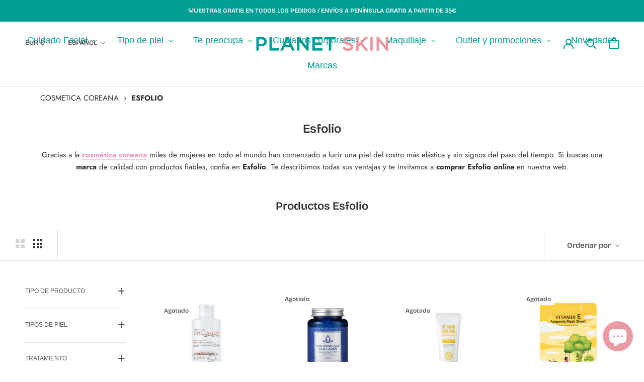

--- FILE ---
content_type: text/html; charset=utf-8
request_url: https://planet-skin.com/es-pt/collections/esfolio
body_size: 103884
content:
<!doctype html>

<html class="no-js" lang="es">
  <head>
    <meta charset="utf-8"> 
    <meta http-equiv="X-UA-Compatible" content="IE=edge,chrome=1">
    <meta name="viewport" content="width=device-width, initial-scale=1.0, height=device-height, minimum-scale=1.0, maximum-scale=1.0">
    <meta name="theme-color" content="">
    
        <meta name="robots" content="index, follow">
    
    <title>
      Esfolio Comprar Online &ndash; Planet Skin
    </title><meta name="description" content="Descubre La Marca De Cosmética Corena Esfolio Elaborada Con Ingredientes Naturales. Envio Gratis Según Compra"><link rel="canonical" href="https://planet-skin.com/es-pt/collections/esfolio"><link rel="shortcut icon" href="//planet-skin.com/cdn/shop/files/Logo-PlanetSkin_isotipo_96x.png?v=1674734793" type="image/png"><meta property="og:type" content="website">
  <meta property="og:title" content="Esfolio">
  <meta property="og:image" content="http://planet-skin.com/cdn/shop/collections/15--Esfolio-784993.jpg?v=1641448493">
  <meta property="og:image:secure_url" content="https://planet-skin.com/cdn/shop/collections/15--Esfolio-784993.jpg?v=1641448493">
  <meta property="og:image:width" content="142">
  <meta property="og:image:height" content="349"><meta property="og:description" content="Descubre La Marca De Cosmética Corena Esfolio Elaborada Con Ingredientes Naturales. Envio Gratis Según Compra"><meta property="og:url" content="https://planet-skin.com/es-pt/collections/esfolio">
<meta property="og:site_name" content="Planet Skin"><meta name="twitter:card" content="summary"><meta name="twitter:title" content="Esfolio">
  <meta name="twitter:description" content="Gracias a la cosmética coreana miles de mujeres en todo el mundo han comenzado a lucir una piel del rostro más elástica y sin signos del paso del tiempo. Si buscas una marca de calidad con productos fiables, confía en Esfolio. Te describimos todas sus ventajas y te invitamos a comprar Esfolio online en nuestra web.
Productos Esfolio">
  <meta name="twitter:image" content="https://planet-skin.com/cdn/shop/collections/15--Esfolio-784993_600x600_crop_center.jpg?v=1641448493">
    <style>
  @font-face {
  font-family: "Bricolage Grotesque";
  font-weight: 600;
  font-style: normal;
  font-display: fallback;
  src: url("//planet-skin.com/cdn/fonts/bricolage_grotesque/bricolagegrotesque_n6.17eeb21593c407cef2956fb34ef1600d7c579b0c.woff2") format("woff2"),
       url("//planet-skin.com/cdn/fonts/bricolage_grotesque/bricolagegrotesque_n6.730eb5f49d56c0f7b763727330354d7315ee8a60.woff") format("woff");
}

  @font-face {
  font-family: Jost;
  font-weight: 400;
  font-style: normal;
  font-display: fallback;
  src: url("//planet-skin.com/cdn/fonts/jost/jost_n4.d47a1b6347ce4a4c9f437608011273009d91f2b7.woff2") format("woff2"),
       url("//planet-skin.com/cdn/fonts/jost/jost_n4.791c46290e672b3f85c3d1c651ef2efa3819eadd.woff") format("woff");
}


  @font-face {
  font-family: Jost;
  font-weight: 700;
  font-style: normal;
  font-display: fallback;
  src: url("//planet-skin.com/cdn/fonts/jost/jost_n7.921dc18c13fa0b0c94c5e2517ffe06139c3615a3.woff2") format("woff2"),
       url("//planet-skin.com/cdn/fonts/jost/jost_n7.cbfc16c98c1e195f46c536e775e4e959c5f2f22b.woff") format("woff");
}

  @font-face {
  font-family: Jost;
  font-weight: 400;
  font-style: italic;
  font-display: fallback;
  src: url("//planet-skin.com/cdn/fonts/jost/jost_i4.b690098389649750ada222b9763d55796c5283a5.woff2") format("woff2"),
       url("//planet-skin.com/cdn/fonts/jost/jost_i4.fd766415a47e50b9e391ae7ec04e2ae25e7e28b0.woff") format("woff");
}

  @font-face {
  font-family: Jost;
  font-weight: 700;
  font-style: italic;
  font-display: fallback;
  src: url("//planet-skin.com/cdn/fonts/jost/jost_i7.d8201b854e41e19d7ed9b1a31fe4fe71deea6d3f.woff2") format("woff2"),
       url("//planet-skin.com/cdn/fonts/jost/jost_i7.eae515c34e26b6c853efddc3fc0c552e0de63757.woff") format("woff");
}


  :root {
    --heading-font-family : "Bricolage Grotesque", sans-serif;
    --heading-font-weight : 600;
    --heading-font-style  : normal;

    --text-font-family : Jost, sans-serif;
    --text-font-weight : 400;
    --text-font-style  : normal;

    --base-text-font-size   : 15px;
    --default-text-font-size: 14px;--background          : #ffffff;
    --background-rgb      : 255, 255, 255;
    --light-background    : #ffffff;
    --light-background-rgb: 255, 255, 255;
    --heading-color       : #303030;
    --text-color          : #303030;
    --text-color-rgb      : 48, 48, 48;
    --text-color-light    : #595959;
    --text-color-light-rgb: 89, 89, 89;
    --link-color          : #e899c7;
    --link-color-rgb      : 232, 153, 199;
    --border-color        : #e0e0e0;
    --border-color-rgb    : 224, 224, 224;

    --button-background    : #009d95;
    --button-background-rgb: 0, 157, 149;
    --button-text-color    : #ffffff;

    --header-background       : #ffffff;
    --header-heading-color    : #009d95;
    --header-light-text-color : #595959;
    --header-border-color     : #d9f0ef;

    --footer-background    : #f6bbd3;
    --footer-text-color    : #595959;
    --footer-heading-color : #303030;
    --footer-border-color  : #deacc1;

    --navigation-background      : #ffffff;
    --navigation-background-rgb  : 255, 255, 255;
    --navigation-text-color      : #303030;
    --navigation-text-color-light: rgba(48, 48, 48, 0.5);
    --navigation-border-color    : rgba(48, 48, 48, 0.25);

    --newsletter-popup-background     : #ffffff;
    --newsletter-popup-text-color     : #303030;
    --newsletter-popup-text-color-rgb : 48, 48, 48;

    --secondary-elements-background       : #f6bbd3;
    --secondary-elements-background-rgb   : 246, 187, 211;
    --secondary-elements-text-color       : #303030;
    --secondary-elements-text-color-light : rgba(48, 48, 48, 0.5);
    --secondary-elements-border-color     : rgba(48, 48, 48, 0.25);

    --product-sale-price-color    : #f6bbd3;
    --product-sale-price-color-rgb: 246, 187, 211;
    --product-star-rating: #f6a429;

    /* Shopify related variables */
    --payment-terms-background-color: #ffffff;

    /* Products */

    --horizontal-spacing-four-products-per-row: 40px;
        --horizontal-spacing-two-products-per-row : 40px;

    --vertical-spacing-four-products-per-row: 60px;
        --vertical-spacing-two-products-per-row : 75px;

    /* Animation */
    --drawer-transition-timing: cubic-bezier(0.645, 0.045, 0.355, 1);
    --header-base-height: 80px; /* We set a default for browsers that do not support CSS variables */

    /* Cursors */
    --cursor-zoom-in-svg    : url(//planet-skin.com/cdn/shop/t/3/assets/cursor-zoom-in.svg?v=169337020044000511451641839615);
    --cursor-zoom-in-2x-svg : url(//planet-skin.com/cdn/shop/t/3/assets/cursor-zoom-in-2x.svg?v=163885027072013793871641839615);
  }
</style>

<script>
  // IE11 does not have support for CSS variables, so we have to polyfill them
  if (!(((window || {}).CSS || {}).supports && window.CSS.supports('(--a: 0)'))) {
    const script = document.createElement('script');
    script.type = 'text/javascript';
    script.src = 'https://cdn.jsdelivr.net/npm/css-vars-ponyfill@2';
    script.onload = function() {
      cssVars({});
    };

    document.getElementsByTagName('head')[0].appendChild(script);
  }
</script>

    <!-- starapps_scripts_start -->
<!-- This code is automatically managed by StarApps Studio -->
<!-- Please contact support@starapps.studio for any help -->
<!-- starapps_scripts_end -->
<!-- "snippets/buddha-megamenu.liquid" was not rendered, the associated app was uninstalled -->
<script>window.performance && window.performance.mark && window.performance.mark('shopify.content_for_header.start');</script><meta name="google-site-verification" content="pHT7PD68Xwj2BKJeLAn9ro13V1F1hz2dIohCBiK3oCY">
<meta name="facebook-domain-verification" content="sby3466q60z590eiztfo230uswq9ea">
<meta id="shopify-digital-wallet" name="shopify-digital-wallet" content="/59504033941/digital_wallets/dialog">
<meta name="shopify-checkout-api-token" content="427dc534ec4b7c7b689194d14f3e500a">
<meta id="in-context-paypal-metadata" data-shop-id="59504033941" data-venmo-supported="false" data-environment="production" data-locale="es_ES" data-paypal-v4="true" data-currency="EUR">
<link rel="alternate" type="application/atom+xml" title="Feed" href="/es-pt/collections/esfolio.atom" />
<link rel="next" href="/es-pt/collections/esfolio?page=2">
<link rel="alternate" hreflang="x-default" href="https://planet-skin.com/collections/esfolio">
<link rel="alternate" hreflang="es" href="https://planet-skin.com/collections/esfolio">
<link rel="alternate" hreflang="en" href="https://planet-skin.com/en/collections/esfolio">
<link rel="alternate" hreflang="fr" href="https://planet-skin.com/fr/collections/esfolio">
<link rel="alternate" hreflang="es-FR" href="https://planet-skin.com/es-pt/collections/esfolio">
<link rel="alternate" hreflang="fr-FR" href="https://planet-skin.com/fr-pt/collections/esfolio">
<link rel="alternate" hreflang="en-FR" href="https://planet-skin.com/en-pt/collections/esfolio">
<link rel="alternate" hreflang="es-GB" href="https://planet-skin.com/es-pt/collections/esfolio">
<link rel="alternate" hreflang="fr-GB" href="https://planet-skin.com/fr-pt/collections/esfolio">
<link rel="alternate" hreflang="en-GB" href="https://planet-skin.com/en-pt/collections/esfolio">
<link rel="alternate" hreflang="es-BE" href="https://planet-skin.com/es-pt/collections/esfolio">
<link rel="alternate" hreflang="fr-BE" href="https://planet-skin.com/fr-pt/collections/esfolio">
<link rel="alternate" hreflang="en-BE" href="https://planet-skin.com/en-pt/collections/esfolio">
<link rel="alternate" hreflang="es-DE" href="https://planet-skin.com/es-pt/collections/esfolio">
<link rel="alternate" hreflang="fr-DE" href="https://planet-skin.com/fr-pt/collections/esfolio">
<link rel="alternate" hreflang="en-DE" href="https://planet-skin.com/en-pt/collections/esfolio">
<link rel="alternate" hreflang="es-IT" href="https://planet-skin.com/es-pt/collections/esfolio">
<link rel="alternate" hreflang="fr-IT" href="https://planet-skin.com/fr-pt/collections/esfolio">
<link rel="alternate" hreflang="en-IT" href="https://planet-skin.com/en-pt/collections/esfolio">
<link rel="alternate" type="application/json+oembed" href="https://planet-skin.com/es-pt/collections/esfolio.oembed">
<script async="async" src="/checkouts/internal/preloads.js?locale=es-FR"></script>
<link rel="preconnect" href="https://shop.app" crossorigin="anonymous">
<script async="async" src="https://shop.app/checkouts/internal/preloads.js?locale=es-FR&shop_id=59504033941" crossorigin="anonymous"></script>
<script id="apple-pay-shop-capabilities" type="application/json">{"shopId":59504033941,"countryCode":"ES","currencyCode":"EUR","merchantCapabilities":["supports3DS"],"merchantId":"gid:\/\/shopify\/Shop\/59504033941","merchantName":"Planet Skin","requiredBillingContactFields":["postalAddress","email"],"requiredShippingContactFields":["postalAddress","email"],"shippingType":"shipping","supportedNetworks":["visa","maestro","masterCard","amex"],"total":{"type":"pending","label":"Planet Skin","amount":"1.00"},"shopifyPaymentsEnabled":true,"supportsSubscriptions":true}</script>
<script id="shopify-features" type="application/json">{"accessToken":"427dc534ec4b7c7b689194d14f3e500a","betas":["rich-media-storefront-analytics"],"domain":"planet-skin.com","predictiveSearch":true,"shopId":59504033941,"locale":"es"}</script>
<script>var Shopify = Shopify || {};
Shopify.shop = "planetskin.myshopify.com";
Shopify.locale = "es";
Shopify.currency = {"active":"EUR","rate":"1.0"};
Shopify.country = "FR";
Shopify.theme = {"name":"Planet","id":127404834965,"schema_name":"Prestige","schema_version":"5.3.5","theme_store_id":null,"role":"main"};
Shopify.theme.handle = "null";
Shopify.theme.style = {"id":null,"handle":null};
Shopify.cdnHost = "planet-skin.com/cdn";
Shopify.routes = Shopify.routes || {};
Shopify.routes.root = "/es-pt/";</script>
<script type="module">!function(o){(o.Shopify=o.Shopify||{}).modules=!0}(window);</script>
<script>!function(o){function n(){var o=[];function n(){o.push(Array.prototype.slice.apply(arguments))}return n.q=o,n}var t=o.Shopify=o.Shopify||{};t.loadFeatures=n(),t.autoloadFeatures=n()}(window);</script>
<script>
  window.ShopifyPay = window.ShopifyPay || {};
  window.ShopifyPay.apiHost = "shop.app\/pay";
  window.ShopifyPay.redirectState = null;
</script>
<script id="shop-js-analytics" type="application/json">{"pageType":"collection"}</script>
<script defer="defer" async type="module" src="//planet-skin.com/cdn/shopifycloud/shop-js/modules/v2/client.init-shop-cart-sync_-aut3ZVe.es.esm.js"></script>
<script defer="defer" async type="module" src="//planet-skin.com/cdn/shopifycloud/shop-js/modules/v2/chunk.common_jR-HGkUL.esm.js"></script>
<script type="module">
  await import("//planet-skin.com/cdn/shopifycloud/shop-js/modules/v2/client.init-shop-cart-sync_-aut3ZVe.es.esm.js");
await import("//planet-skin.com/cdn/shopifycloud/shop-js/modules/v2/chunk.common_jR-HGkUL.esm.js");

  window.Shopify.SignInWithShop?.initShopCartSync?.({"fedCMEnabled":true,"windoidEnabled":true});

</script>
<script>
  window.Shopify = window.Shopify || {};
  if (!window.Shopify.featureAssets) window.Shopify.featureAssets = {};
  window.Shopify.featureAssets['shop-js'] = {"shop-cart-sync":["modules/v2/client.shop-cart-sync_BAYdngfT.es.esm.js","modules/v2/chunk.common_jR-HGkUL.esm.js"],"init-fed-cm":["modules/v2/client.init-fed-cm_C1KIrACA.es.esm.js","modules/v2/chunk.common_jR-HGkUL.esm.js"],"shop-button":["modules/v2/client.shop-button_nPJqyawu.es.esm.js","modules/v2/chunk.common_jR-HGkUL.esm.js"],"init-windoid":["modules/v2/client.init-windoid_BBN3UDv3.es.esm.js","modules/v2/chunk.common_jR-HGkUL.esm.js"],"shop-cash-offers":["modules/v2/client.shop-cash-offers_DHr6BHOX.es.esm.js","modules/v2/chunk.common_jR-HGkUL.esm.js","modules/v2/chunk.modal_K_-4b6jm.esm.js"],"shop-toast-manager":["modules/v2/client.shop-toast-manager_DsmMrndK.es.esm.js","modules/v2/chunk.common_jR-HGkUL.esm.js"],"init-shop-email-lookup-coordinator":["modules/v2/client.init-shop-email-lookup-coordinator_CqHiorcR.es.esm.js","modules/v2/chunk.common_jR-HGkUL.esm.js"],"pay-button":["modules/v2/client.pay-button_CyYMAtLe.es.esm.js","modules/v2/chunk.common_jR-HGkUL.esm.js"],"avatar":["modules/v2/client.avatar_BTnouDA3.es.esm.js"],"init-shop-cart-sync":["modules/v2/client.init-shop-cart-sync_-aut3ZVe.es.esm.js","modules/v2/chunk.common_jR-HGkUL.esm.js"],"shop-login-button":["modules/v2/client.shop-login-button_CkV-3QmP.es.esm.js","modules/v2/chunk.common_jR-HGkUL.esm.js","modules/v2/chunk.modal_K_-4b6jm.esm.js"],"init-customer-accounts-sign-up":["modules/v2/client.init-customer-accounts-sign-up_OVpxiKuf.es.esm.js","modules/v2/client.shop-login-button_CkV-3QmP.es.esm.js","modules/v2/chunk.common_jR-HGkUL.esm.js","modules/v2/chunk.modal_K_-4b6jm.esm.js"],"init-shop-for-new-customer-accounts":["modules/v2/client.init-shop-for-new-customer-accounts_B3-6tUHj.es.esm.js","modules/v2/client.shop-login-button_CkV-3QmP.es.esm.js","modules/v2/chunk.common_jR-HGkUL.esm.js","modules/v2/chunk.modal_K_-4b6jm.esm.js"],"init-customer-accounts":["modules/v2/client.init-customer-accounts_DAvreLqn.es.esm.js","modules/v2/client.shop-login-button_CkV-3QmP.es.esm.js","modules/v2/chunk.common_jR-HGkUL.esm.js","modules/v2/chunk.modal_K_-4b6jm.esm.js"],"shop-follow-button":["modules/v2/client.shop-follow-button_D-yP9CCa.es.esm.js","modules/v2/chunk.common_jR-HGkUL.esm.js","modules/v2/chunk.modal_K_-4b6jm.esm.js"],"lead-capture":["modules/v2/client.lead-capture_cgi9rykO.es.esm.js","modules/v2/chunk.common_jR-HGkUL.esm.js","modules/v2/chunk.modal_K_-4b6jm.esm.js"],"checkout-modal":["modules/v2/client.checkout-modal_CNOx8cMi.es.esm.js","modules/v2/chunk.common_jR-HGkUL.esm.js","modules/v2/chunk.modal_K_-4b6jm.esm.js"],"shop-login":["modules/v2/client.shop-login_B0Pz78O1.es.esm.js","modules/v2/chunk.common_jR-HGkUL.esm.js","modules/v2/chunk.modal_K_-4b6jm.esm.js"],"payment-terms":["modules/v2/client.payment-terms_DHTqhmPP.es.esm.js","modules/v2/chunk.common_jR-HGkUL.esm.js","modules/v2/chunk.modal_K_-4b6jm.esm.js"]};
</script>
<script>(function() {
  var isLoaded = false;
  function asyncLoad() {
    if (isLoaded) return;
    isLoaded = true;
    var urls = ["\/\/cdn.shopify.com\/proxy\/384751bb37e74ef8a55e98520cb6ffdf38164532bcede1f55fd235f8672aa0a5\/storage.googleapis.com\/singleton-software-bucket\/salesmotivator\/prod\/main.js?shop=planetskin.myshopify.com\u0026sp-cache-control=cHVibGljLCBtYXgtYWdlPTkwMA","?shop=planetskin.myshopify.com","https:\/\/gdprcdn.b-cdn.net\/js\/gdpr_cookie_consent.min.js?shop=planetskin.myshopify.com","\/\/www.powr.io\/powr.js?powr-token=planetskin.myshopify.com\u0026external-type=shopify\u0026shop=planetskin.myshopify.com","https:\/\/static.loloyal.com\/boom-cend\/entry-js\/boom-cend.js?shop=planetskin.myshopify.com","https:\/\/cdn.vstar.app\/static\/js\/thankyou.js?shop=planetskin.myshopify.com","\/\/cdn.shopify.com\/proxy\/08982b35f5e81fc15ddd89b19eb7b5fc42739462931aaec5963fbd0977888dd6\/storage.googleapis.com\/timesact-resources\/scripts\/timesactV3.js?shop=planetskin.myshopify.com\u0026sp-cache-control=cHVibGljLCBtYXgtYWdlPTkwMA","https:\/\/quizify.arhamcommerce.com\/js\/shortcode.js?shop=planetskin.myshopify.com","https:\/\/static.klaviyo.com\/onsite\/js\/SMyFEW\/klaviyo.js?company_id=SMyFEW\u0026shop=planetskin.myshopify.com","https:\/\/ouiteo-assets-legacy.s3.us-east-2.amazonaws.com\/static\/cdn_assets\/ingest_pl_script.js?v=1\u0026shop=planetskin.myshopify.com\u0026shop=planetskin.myshopify.com","https:\/\/admin.revenuehunt.com\/embed.js?shop=planetskin.myshopify.com"];
    for (var i = 0; i < urls.length; i++) {
      var s = document.createElement('script');
      s.type = 'text/javascript';
      s.async = true;
      s.src = urls[i];
      var x = document.getElementsByTagName('script')[0];
      x.parentNode.insertBefore(s, x);
    }
  };
  if(window.attachEvent) {
    window.attachEvent('onload', asyncLoad);
  } else {
    window.addEventListener('load', asyncLoad, false);
  }
})();</script>
<script id="__st">var __st={"a":59504033941,"offset":3600,"reqid":"5f2d4403-7670-4162-92cc-c33f1c887479-1768991443","pageurl":"planet-skin.com\/es-pt\/collections\/esfolio","u":"3a5e6fd0897c","p":"collection","rtyp":"collection","rid":283366752405};</script>
<script>window.ShopifyPaypalV4VisibilityTracking = true;</script>
<script id="captcha-bootstrap">!function(){'use strict';const t='contact',e='account',n='new_comment',o=[[t,t],['blogs',n],['comments',n],[t,'customer']],c=[[e,'customer_login'],[e,'guest_login'],[e,'recover_customer_password'],[e,'create_customer']],r=t=>t.map((([t,e])=>`form[action*='/${t}']:not([data-nocaptcha='true']) input[name='form_type'][value='${e}']`)).join(','),a=t=>()=>t?[...document.querySelectorAll(t)].map((t=>t.form)):[];function s(){const t=[...o],e=r(t);return a(e)}const i='password',u='form_key',d=['recaptcha-v3-token','g-recaptcha-response','h-captcha-response',i],f=()=>{try{return window.sessionStorage}catch{return}},m='__shopify_v',_=t=>t.elements[u];function p(t,e,n=!1){try{const o=window.sessionStorage,c=JSON.parse(o.getItem(e)),{data:r}=function(t){const{data:e,action:n}=t;return t[m]||n?{data:e,action:n}:{data:t,action:n}}(c);for(const[e,n]of Object.entries(r))t.elements[e]&&(t.elements[e].value=n);n&&o.removeItem(e)}catch(o){console.error('form repopulation failed',{error:o})}}const l='form_type',E='cptcha';function T(t){t.dataset[E]=!0}const w=window,h=w.document,L='Shopify',v='ce_forms',y='captcha';let A=!1;((t,e)=>{const n=(g='f06e6c50-85a8-45c8-87d0-21a2b65856fe',I='https://cdn.shopify.com/shopifycloud/storefront-forms-hcaptcha/ce_storefront_forms_captcha_hcaptcha.v1.5.2.iife.js',D={infoText:'Protegido por hCaptcha',privacyText:'Privacidad',termsText:'Términos'},(t,e,n)=>{const o=w[L][v],c=o.bindForm;if(c)return c(t,g,e,D).then(n);var r;o.q.push([[t,g,e,D],n]),r=I,A||(h.body.append(Object.assign(h.createElement('script'),{id:'captcha-provider',async:!0,src:r})),A=!0)});var g,I,D;w[L]=w[L]||{},w[L][v]=w[L][v]||{},w[L][v].q=[],w[L][y]=w[L][y]||{},w[L][y].protect=function(t,e){n(t,void 0,e),T(t)},Object.freeze(w[L][y]),function(t,e,n,w,h,L){const[v,y,A,g]=function(t,e,n){const i=e?o:[],u=t?c:[],d=[...i,...u],f=r(d),m=r(i),_=r(d.filter((([t,e])=>n.includes(e))));return[a(f),a(m),a(_),s()]}(w,h,L),I=t=>{const e=t.target;return e instanceof HTMLFormElement?e:e&&e.form},D=t=>v().includes(t);t.addEventListener('submit',(t=>{const e=I(t);if(!e)return;const n=D(e)&&!e.dataset.hcaptchaBound&&!e.dataset.recaptchaBound,o=_(e),c=g().includes(e)&&(!o||!o.value);(n||c)&&t.preventDefault(),c&&!n&&(function(t){try{if(!f())return;!function(t){const e=f();if(!e)return;const n=_(t);if(!n)return;const o=n.value;o&&e.removeItem(o)}(t);const e=Array.from(Array(32),(()=>Math.random().toString(36)[2])).join('');!function(t,e){_(t)||t.append(Object.assign(document.createElement('input'),{type:'hidden',name:u})),t.elements[u].value=e}(t,e),function(t,e){const n=f();if(!n)return;const o=[...t.querySelectorAll(`input[type='${i}']`)].map((({name:t})=>t)),c=[...d,...o],r={};for(const[a,s]of new FormData(t).entries())c.includes(a)||(r[a]=s);n.setItem(e,JSON.stringify({[m]:1,action:t.action,data:r}))}(t,e)}catch(e){console.error('failed to persist form',e)}}(e),e.submit())}));const S=(t,e)=>{t&&!t.dataset[E]&&(n(t,e.some((e=>e===t))),T(t))};for(const o of['focusin','change'])t.addEventListener(o,(t=>{const e=I(t);D(e)&&S(e,y())}));const B=e.get('form_key'),M=e.get(l),P=B&&M;t.addEventListener('DOMContentLoaded',(()=>{const t=y();if(P)for(const e of t)e.elements[l].value===M&&p(e,B);[...new Set([...A(),...v().filter((t=>'true'===t.dataset.shopifyCaptcha))])].forEach((e=>S(e,t)))}))}(h,new URLSearchParams(w.location.search),n,t,e,['guest_login'])})(!0,!0)}();</script>
<script integrity="sha256-4kQ18oKyAcykRKYeNunJcIwy7WH5gtpwJnB7kiuLZ1E=" data-source-attribution="shopify.loadfeatures" defer="defer" src="//planet-skin.com/cdn/shopifycloud/storefront/assets/storefront/load_feature-a0a9edcb.js" crossorigin="anonymous"></script>
<script crossorigin="anonymous" defer="defer" src="//planet-skin.com/cdn/shopifycloud/storefront/assets/shopify_pay/storefront-65b4c6d7.js?v=20250812"></script>
<script data-source-attribution="shopify.dynamic_checkout.dynamic.init">var Shopify=Shopify||{};Shopify.PaymentButton=Shopify.PaymentButton||{isStorefrontPortableWallets:!0,init:function(){window.Shopify.PaymentButton.init=function(){};var t=document.createElement("script");t.src="https://planet-skin.com/cdn/shopifycloud/portable-wallets/latest/portable-wallets.es.js",t.type="module",document.head.appendChild(t)}};
</script>
<script data-source-attribution="shopify.dynamic_checkout.buyer_consent">
  function portableWalletsHideBuyerConsent(e){var t=document.getElementById("shopify-buyer-consent"),n=document.getElementById("shopify-subscription-policy-button");t&&n&&(t.classList.add("hidden"),t.setAttribute("aria-hidden","true"),n.removeEventListener("click",e))}function portableWalletsShowBuyerConsent(e){var t=document.getElementById("shopify-buyer-consent"),n=document.getElementById("shopify-subscription-policy-button");t&&n&&(t.classList.remove("hidden"),t.removeAttribute("aria-hidden"),n.addEventListener("click",e))}window.Shopify?.PaymentButton&&(window.Shopify.PaymentButton.hideBuyerConsent=portableWalletsHideBuyerConsent,window.Shopify.PaymentButton.showBuyerConsent=portableWalletsShowBuyerConsent);
</script>
<script data-source-attribution="shopify.dynamic_checkout.cart.bootstrap">document.addEventListener("DOMContentLoaded",(function(){function t(){return document.querySelector("shopify-accelerated-checkout-cart, shopify-accelerated-checkout")}if(t())Shopify.PaymentButton.init();else{new MutationObserver((function(e,n){t()&&(Shopify.PaymentButton.init(),n.disconnect())})).observe(document.body,{childList:!0,subtree:!0})}}));
</script>
<link id="shopify-accelerated-checkout-styles" rel="stylesheet" media="screen" href="https://planet-skin.com/cdn/shopifycloud/portable-wallets/latest/accelerated-checkout-backwards-compat.css" crossorigin="anonymous">
<style id="shopify-accelerated-checkout-cart">
        #shopify-buyer-consent {
  margin-top: 1em;
  display: inline-block;
  width: 100%;
}

#shopify-buyer-consent.hidden {
  display: none;
}

#shopify-subscription-policy-button {
  background: none;
  border: none;
  padding: 0;
  text-decoration: underline;
  font-size: inherit;
  cursor: pointer;
}

#shopify-subscription-policy-button::before {
  box-shadow: none;
}

      </style>

<script>window.performance && window.performance.mark && window.performance.mark('shopify.content_for_header.end');</script><link rel="stylesheet" href="//planet-skin.com/cdn/shop/t/3/assets/theme.css?v=58989136038991160821672883589">

    <script>// This allows to expose several variables to the global scope, to be used in scripts
      window.theme = {
        pageType: "collection",
        moneyFormat: "€{{amount_with_comma_separator}}",
        moneyWithCurrencyFormat: "€{{amount_with_comma_separator}} EUR",
        currencyCodeEnabled: false,
        productImageSize: "short",
        searchMode: "product,article",
        showPageTransition: true,
        showElementStaggering: true,
        showImageZooming: true
      };

      window.routes = {
        rootUrl: "\/es-pt",
        rootUrlWithoutSlash: "\/es-pt",
        cartUrl: "\/es-pt\/cart",
        cartAddUrl: "\/es-pt\/cart\/add",
        cartChangeUrl: "\/es-pt\/cart\/change",
        searchUrl: "\/es-pt\/search",
        productRecommendationsUrl: "\/es-pt\/recommendations\/products"
      };

      window.languages = {
        cartAddNote: "Añadir una nota de pedido",
        cartEditNote: "Editar nota de pedido",
        productImageLoadingError: "Esta imagen no pudo ser cargada. Intente volver a cargar la página.",
        productFormAddToCart: "Añadir al carrito",
        productFormUnavailable: "No disponible",
        productFormSoldOut: "Agotado",
        shippingEstimatorOneResult: "1 opción disponible",
        shippingEstimatorMoreResults: "{{count}} opciones disponibles:",
        shippingEstimatorNoResults: "No se pudo encontrar ningún envío"
      };

      window.lazySizesConfig = {
        loadHidden: false,
        hFac: 0.5,
        expFactor: 2,
        ricTimeout: 150,
        lazyClass: 'Image--lazyLoad',
        loadingClass: 'Image--lazyLoading',
        loadedClass: 'Image--lazyLoaded'
      };

      document.documentElement.className = document.documentElement.className.replace('no-js', 'js');
      document.documentElement.style.setProperty('--window-height', window.innerHeight + 'px');

      // We do a quick detection of some features (we could use Modernizr but for so little...)
      (function() {
        document.documentElement.className += ((window.CSS && window.CSS.supports('(position: sticky) or (position: -webkit-sticky)')) ? ' supports-sticky' : ' no-supports-sticky');
        document.documentElement.className += (window.matchMedia('(-moz-touch-enabled: 1), (hover: none)')).matches ? ' no-supports-hover' : ' supports-hover';
      }());

      
    </script>

    <script src="//planet-skin.com/cdn/shop/t/3/assets/lazysizes.min.js?v=174358363404432586981633977893" async></script><script src="//planet-skin.com/cdn/shop/t/3/assets/libs.min.js?v=26178543184394469741633977893" defer></script>
    <script src="//planet-skin.com/cdn/shop/t/3/assets/theme.js?v=119993630913632733481636753759" defer></script>
    <script src="//planet-skin.com/cdn/shop/t/3/assets/custom.js?v=316735958393290581636716655" defer></script>

    <script>
      (function () {
        window.onpageshow = function() {
          if (window.theme.showPageTransition) {
            var pageTransition = document.querySelector('.PageTransition');

            if (pageTransition) {
              pageTransition.style.visibility = 'visible';
              pageTransition.style.opacity = '0';
            }
          }

          // When the page is loaded from the cache, we have to reload the cart content
          document.documentElement.dispatchEvent(new CustomEvent('cart:refresh', {
            bubbles: true
          }));
        };
      })();
    </script>

    


  <script type="application/ld+json">
  {
    "@context": "http://schema.org",
    "@type": "BreadcrumbList",
  "itemListElement": [{
      "@type": "ListItem",
      "position": 1,
      "name": "COSMETICA COREANA",
      "item": "https://planet-skin.com"
    },{
          "@type": "ListItem",
          "position": 2,
          "name": "Esfolio",
          "item": "https://planet-skin.com/es-pt/collections/esfolio"
        }]
  }
  </script>

    
  
<script src="//planet-skin.com/cdn/shop/t/3/assets/pretty-product-pages-script.js?v=29589226681497514591636550563" defer="defer"></script>   


<script id="sca_fg_cart_ShowGiftAsProductTemplate" type="text/template">
  
  <div class="item not-sca-qv" id="sca-freegift-{{productID}}">
    <a class="close_box" style="display: none;position: absolute;top:5px;right: 10px;font-size: 22px;font-weight: bold;cursor: pointer;text-decoration:none;color: #aaa;">×</a>
    <a href="/products/{{productHandle}}" target="_blank"><img style="margin-left: auto; margin-right: auto; width: 50%;" class="lazyOwl" data-src="{{productImageURL}}"></a>
    <div class="sca-product-shop">
      <div class="review-summary3">
        <div class="yotpo bottomLine" style="text-align:center"
          data-product-id="{{productID}}"
          data-product-models="{{productID}}"
          data-name="{{productTitle}}"
          data-url="/products/{{productHandle}}">
        </div>
      </div>
      <div class="f-fix"><span class="sca-product-title" style="white-space: nowrap;color:#000;{{showfgTitle}}">{{productTitle}}</span>
          <div id="product-variants-{{productID}}">
            <div class="sca-price" id="price-field-{{productID}}">
              <span class="sca-old-price">{{variant_compare_at_price}}</span>
              <span class="sca-special-price">{{variant_price}}</span>
            </div>
            <div id="stay-content-sca-freegift-{{productID}}" class="sca-fg-cart-item">
              <a class="close_box" style="display: none;position: absolute;top:5px;right: 10px;font-size: 22px;font-weight: bold;cursor: pointer;text-decoration:none;color: #aaa;">×</a>
              <select id="product-select-{{productID}}" name="id" style="display: none">
                {{optionVariantData}}
              </select>
            </div>
          </div>
          <button type='button' id="sca-btn-select-{{productID}}" class="sca-button" onclick="onclickSelect_{{productID}}();"><span>{{SelectButton}}</span></button>
          <button type='button' id="sca-btn-{{productID}}" class="sca-button" style="display: none"><span>{{AddToCartButton}}</span></button>
      </div>
    </div>
  </div>
  
</script>
<script id = "sca_fg_cart_ShowGiftAsProductScriptTemplate" type="text/template">
  
  
    var selectCallback_{{productID}}=function(t,a){if(t?(t.available?(SECOMAPP.jQuery("#sca-btn-{{productID}}").removeClass("disabled").removeAttr("disabled").html("<span>{{AddToCartButton}}</span>").fadeTo(200,1),SECOMAPP.jQuery("#sca-btn-{{productID}}").unbind("click"),SECOMAPP.jQuery("#sca-btn-{{productID}}").click(SECOMAPP.jQuery.proxy(function(){SECOMAPP.addGiftToCart(t.id,1)},t))):SECOMAPP.jQuery("#sca-btn-{{productID}}").html("<span>{{UnavailableButton}}</span>").addClass("disabled").attr("disabled","disabled").fadeTo(200,.5),t.compare_at_price>t.price?SECOMAPP.jQuery("#price-field-{{productID}}").html("<span class='sca-old-price'>"+SECOMAPP.formatMoney(t.compare_at_price)+"</span>&nbsp;<s class='sca-special-price'>"+SECOMAPP.formatMoney(t.price)+"</s>"):SECOMAPP.jQuery("#price-field-{{productID}}").html("<span class='sca-special-price'>"+SECOMAPP.formatMoney(t.price)+"</span>")):SECOMAPP.jQuery("#sca-btn-{{productID}}").html("<span>{{UnavailableButton}}</span>").addClass("disabled").attr("disabled","disabled").fadeTo(200,.5),t&&t.featured_image){var e=SECOMAPP.jQuery("#sca-freegift-{{productID}} img"),_=t.featured_image,c=e[0];Shopify.Image.switchImage(_,c,function(t,a,e){SECOMAPP.jQuery(e).parents("a").attr("href",t),SECOMAPP.jQuery(e).attr("src",t)})}},onclickSelect_{{productID}}=function(t){SECOMAPP.jQuery.getJSON("/products/{{productHandle}}.js",{_:(new Date).getTime()},function(t){SECOMAPP.jQuery(".owl-item #sca-freegift-{{productID}} span.sca-product-title").html(t.title);var e=[];SECOMAPP.jQuery.each(t.options,function(t,a){e[t]=a.name}),t.options=e;for(var a={{variantsGiftList}},_={{mainVariantsList}},c=t.variants.length-1;-1<c;c--)a.indexOf(t.variants[c].id)<0&&_.indexOf(t.variants[c].id)<0&&t.variants.splice(c,1);for(var o=_.length-1;-1<o;o--){var i=a[o],r=_[o],n=-1,s=-1;for(c=t.variants.length-1;-1<c;c--)t.variants[c].id==i?n=c:t.variants[c].id==r&&(s=c);-1<n&&-1<s&n!==s?("undefined"!=typeof SECOMAPP&&void 0!==SECOMAPP.fgsettings&&!0===SECOMAPP.fgsettings.sca_sync_gift&&void 0!==SECOMAPP.fgsettings.sca_fg_gift_variant_quantity_format&&"equal_original_inventory"===SECOMAPP.fgsettings.sca_fg_gift_variant_quantity_format&&(t.variants[n].available=t.variants[s].available,t.variants[n].inventory_management=t.variants[s].inventory_management),t.variants[n].option1=t.variants[s].option1,t.variants[n].options[0].name=t.variants[s].options[0].name,t.variants[n].options[1]&&(t.variants[n].options[1].name=t.variants[s].options[1].name,t.variants[n].option2=t.variants[s].option2),t.variants[n].options[2]&&(t.variants[n].options[2].name=t.variants[s].options[2].name,t.variants[n].option3=t.variants[s].option3),t.variants[n].title=t.variants[s].title,t.variants[n].name=t.variants[s].name,t.variants[n].public_title=t.variants[s].public_title,t.variants.splice(s,1)):(t.variants[s].id=i,t.variants[s].compare_at_price||(t.variants[s].compare_at_price=t.variants[s].price),t.variants[s].price=SECOMAPP.fgdata.giftid_price_mapping[i])}SECOMAPP.jQuery("#sca-btn-select-{{productID}}").hide(),SECOMAPP.jQuery("#product-select-{{productID}}").show(),SECOMAPP.jQuery("#sca-btn-{{productID}}").show(),SECOMAPP.jQuery("#stay-content-sca-freegift-{{productID}} .close_box").show(),SECOMAPP.jQuery("#stay-content-sca-freegift-{{productID}} .close_box").click(function(){SECOMAPP.jQuery("#stay-content-sca-freegift-{{productID}}").hide(),SECOMAPP.jQuery("#sca-btn-{{productID}}").hide(),SECOMAPP.jQuery("#sca-btn-select-{{productID}}").show()}),onclickSelect_{{productID}}=function(){SECOMAPP.jQuery("#stay-content-sca-freegift-{{productID}}").show(),SECOMAPP.jQuery("#sca-btn-{{productID}}").show(),SECOMAPP.jQuery("#sca-btn-select-{{productID}}").hide()},1==t.variants.length?(-1!==t.variants[0].title.indexOf("Default")&&SECOMAPP.jQuery("#sca-freegift-{{productID}} .selector-wrapper").hide(),1==t.variants[0].available&&(SECOMAPP.jQuery("#sca-btn-{{productID}}").show(),SECOMAPP.jQuery("#sca-btn-select-{{productID}}").hide(),SECOMAPP.jQuery("#sca-btn-{{productID}}").removeClass("disabled").removeAttr("disabled").html("<span>{{AddToCartButton}}</span>").fadeTo(200,1),SECOMAPP.jQuery("#sca-btn-{{productID}}").unbind("click"),SECOMAPP.jQuery("#sca-btn-{{productID}}").click(SECOMAPP.jQuery.proxy(function(){SECOMAPP.addGiftToCart(t.variants[0].id,1)},t)))):(new Shopify.OptionSelectors("product-select-{{productID}}",{product:t,onVariantSelected:selectCallback_{{productID}},enableHistoryState:!0}),SECOMAPP.jQuery("#stay-content-sca-freegift-{{productID}}").show(),SECOMAPP.jQuery("#stay-content-sca-freegift-{{productID}}").focus())})};1=={{variantsGiftList}}.length&&onclickSelect_{{productID}}();
  
</script>

<script id="sca_fg_cart_ShowGiftAsVariantTemplate" type="text/template">
  
  <div class="item not-sca-qv" id="sca-freegift-{{variantID}}">
    <a href="/products/{{productHandle}}?variant={{originalVariantID}}" target="_blank"><img style="margin-left: auto; margin-right: auto; width: 50%;" class="lazyOwl" data-src="{{variantImageURL}}"></a>
    <div class="sca-product-shop">
      <div class="review-summary3">
        <div class="yotpo bottomLine" style="text-align:center"
          data-product-id="{{productID}}"
          data-product-models="{{productID}}"
          data-name="{{productTitle}}"
          data-url="/products/{{productHandle}}">
        </div>
      </div>
      <div class="f-fix">
        <span class="sca-product-title" style="white-space: nowrap;color:#000;">{{variantTitle}}</span>
        <div class="sca-price">
          <span class="sca-old-price">{{variant_compare_at_price}}</span>
          <span class="sca-special-price">{{variant_price}}</span>
        </div>
        <button type="button" id="sca-btn{{variantID}}" class="sca-button" onclick="SECOMAPP.addGiftToCart({{variantID}},1);">
          <span>{{AddToCartButton}}</span>
        </button>
      </div>
    </div>
  </div>
  
</script>

<script id="sca_fg_prod_GiftList" type="text/template">
  
  <a style="text-decoration: none !important" id ="{{giftShowID}}" class="product-image freegif-product-image freegift-info-{{giftShowID}}"
     title="{{giftTitle}}" href="/products/{{productsHandle}}">
    <img class="not-sca-qv" src="{{giftImgUrl}}" alt="{{giftTitle}}" />
  </a>
  
</script>

<script id="sca_fg_prod_Gift_PopupDetail" type="text/template">
  
  <div class="sca-fg-item fg-info-{{giftShowID}}" style="display:none;z-index:2147483647;">
    <div class="sca-fg-item-options">
      <div class="sca-fg-item-option-title">
        <em>{{freegiftRuleName}}</em>
      </div>
      <div class="sca-fg-item-option-ct">
        <!--        <div class="sca-fg-image-item">
                        <img src="{{giftImgUrl}}" /> -->
        <div class="sca-fg-item-name">
          <a href="#">{{giftTitle}}</a>
        </div>
        <!--        </div> -->
      </div>
    </div>
  </div>
  
</script>

<script id="sca_fg_ajax_GiftListPopup" type="text/template">
  
  <div id="freegift_popup" class="mfp-hide">
    <div id="sca-fg-owl-carousel">
      <div id="freegift_cart_container" class="sca-fg-cart-container" style="display: none;">
        <div id="freegift_message" class="owl-carousel"></div>
      </div>
      <div id="sca-fg-slider-cart" style="display: none;">
        <div class="sca-fg-cart-title">
          <strong>{{popupTitle}}</strong>
        </div>
        <div id="sca_freegift_list" class="owl-carousel"></div>
      </div>
    </div>
  </div>
  
</script>

<script id="sca_fg_checkout_confirm_popup" type="text/template">
    
         <div class='sca-fg-checkout-confirm-popup' style='font-family: "Myriad","Cardo","Big Caslon","Bodoni MT",Georgia,serif; position: relative;background: #FFF;padding: 20px 20px 50px 20px;width: auto;max-width: 500px;margin: 20px auto;'>
             <p style='font-family: "Oswald","Cardo","Big Caslon","Bodoni MT",Georgia,serif;'>YOU CAN STILL ADD MORE!</p>
             <p>You get 1 free item with every product purchased. It looks like you can still add more free item(s) to your cart. What would you like to do?</p>
             <p class='sca-fg-checkout-confirm-buttons' style='float: right;'>
                 <a class='btn popup-modal-dismiss action_button add_to_cart' href='#' style='width: 200px !important;margin-right: 20px;'>ADD MORE</a>
                 <a class='btn checkout__button continue-checkout action_button add_to_cart' href='/checkout' style='width: 200px !important;'>CHECKOUT</a>
             </p>
         </div>
    
</script>



<link href="//planet-skin.com/cdn/shop/t/3/assets/sca.freegift.css?v=165156737669823855401636754567" rel="stylesheet" type="text/css" media="all" />
<script src="//planet-skin.com/cdn/shopifycloud/storefront/assets/themes_support/option_selection-b017cd28.js" async></script>
<script data-cfasync="false">
    Shopify.money_format = "€{{amount_with_comma_separator}}";
    //enable checking free gifts condition when checkout clicked
    if ((typeof SECOMAPP) === 'undefined') { window.SECOMAPP = {}; };
    SECOMAPP.enableOverrideCheckout = true;
    //    SECOMAPP.preStopAppCallback = function(cart){
    //        if(typeof yotpo!=='undefined' && typeof yotpo.initWidgets==='function'){
    //            yotpo.initWidgets();
    //        }
    //    }
</script>
<script type="text/javascript">(function(){if(typeof SECOMAPP==="undefined"){SECOMAPP={}};if(typeof Shopify==="undefined"){Shopify={}};SECOMAPP.fg_ver=1636755407;SECOMAPP.fg_scriptfile="freegifts_20211029.min.js";SECOMAPP.gifts_list_avai={"42050153840881":true};})();</script>

<script data-cfasync="false" type="text/javascript">
  /* Smart Ecommerce App (SEA Inc)
  * http://www.secomapp.com
  * Do not reuse those source codes if don't have permission of us.
  * */
  
  
  !function(){Array.isArray||(Array.isArray=function(e){return"[object Array]"===Object.prototype.toString.call(e)}),"function"!=typeof Object.create&&(Object.create=function(e){function t(){}return t.prototype=e,new t}),Object.keys||(Object.keys=function(e){var t,o=[];for(t in e)Object.prototype.hasOwnProperty.call(e,t)&&o.push(t);return o}),String.prototype.endsWith||Object.defineProperty(String.prototype,"endsWith",{value:function(e,t){var o=this.toString();(void 0===t||t>o.length)&&(t=o.length),t-=e.length;var r=o.indexOf(e,t);return-1!==r&&r===t},writable:!0,enumerable:!0,configurable:!0}),Array.prototype.indexOf||(Array.prototype.indexOf=function(e,t){var o;if(null==this)throw new TypeError('"this" is null or not defined');var r=Object(this),i=r.length>>>0;if(0===i)return-1;var n=+t||0;if(Math.abs(n)===1/0&&(n=0),n>=i)return-1;for(o=Math.max(n>=0?n:i-Math.abs(n),0);o<i;){if(o in r&&r[o]===e)return o;o++}return-1}),Array.prototype.forEach||(Array.prototype.forEach=function(e,t){var o,r;if(null==this)throw new TypeError(" this is null or not defined");var i=Object(this),n=i.length>>>0;if("function"!=typeof e)throw new TypeError(e+" is not a function");for(arguments.length>1&&(o=t),r=0;r<n;){var a;r in i&&(a=i[r],e.call(o,a,r,i)),r++}}),console=console||{},console.log=console.log||function(){},"undefined"==typeof Shopify&&(Shopify={}),"function"!=typeof Shopify.onError&&(Shopify.onError=function(){}),"undefined"==typeof SECOMAPP&&(SECOMAPP={}),SECOMAPP.removeGiftsVariant=function(e){setTimeout(function(){try{e("select option").not(".sca-fg-cart-item select option").filter(function(){var t=e(this).val(),o=e(this).text();-1!==o.indexOf(" - ")&&(o=o.slice(0,o.indexOf(" - ")));var r=[];return-1!==o.indexOf(" / ")&&(r=o.split(" / "),o=r[r.length-1]),!!(void 0!==SECOMAPP.gifts_list_avai&&void 0!==SECOMAPP.gifts_list_avai[t]||o.endsWith("% off)"))&&(e(this).parent("select").find("option").not(".sca-fg-cart-item select option").filter(function(){var r=e(this).val();return e(this).text().endsWith(o)||r==t}).remove(),e(".dropdown *,ul li,label,div").filter(function(){var r=e(this).html(),i=e(this).data("value");return r&&r.endsWith(o)||i==t}).remove(),!0)})}catch(e){console.log(e)}},500)},SECOMAPP.formatMoney=function(e,t){"string"==typeof e&&(e=e.replace(".",""));var o="",r="undefined"!=typeof Shopify&&void 0!==Shopify.money_format?Shopify.money_format:"{{amount}}",i=/\{\{\s*(\w+)\s*\}\}/,n=t||(void 0!==this.fgsettings&&"string"==typeof this.fgsettings.sca_currency_format&&this.fgsettings.sca_currency_format.indexOf("amount")>-1?this.fgsettings.sca_currency_format:null)||r;if(n.indexOf("amount_no_decimals_no_comma_separator")<0&&n.indexOf("amount_no_comma_separator_up_cents")<0&&n.indexOf("amount_up_cents")<0&&"function"==typeof Shopify.formatMoney)return Shopify.formatMoney(e,n);function a(e,t){return void 0===e?t:e}function s(e,t,o,r,i,n){if(t=a(t,2),o=a(o,","),r=a(r,"."),isNaN(e)||null==e)return 0;var s=(e=(e/100).toFixed(t)).split(".");return s[0].replace(/(\d)(?=(\d\d\d)+(?!\d))/g,"$1"+o)+(s[1]?i&&n?i+s[1]+n:r+s[1]:"")}switch(n.match(i)[1]){case"amount":o=s(e,2);break;case"amount_no_decimals":o=s(e,0);break;case"amount_with_comma_separator":o=s(e,2,",",".");break;case"amount_no_decimals_with_comma_separator":o=s(e,0,",",".");break;case"amount_no_decimals_no_comma_separator":o=s(e,0,"","");break;case"amount_up_cents":o=s(e,2,",","","<sup>","</sup>");break;case"amount_no_comma_separator_up_cents":o=s(e,2,"","","<sup>","</sup>")}return n.replace(i,o)},SECOMAPP.setCookie=function(e,t,o,r,i){var n=new Date;n.setTime(n.getTime()+24*o*60*60*1e3+60*r*1e3);var a="expires="+n.toUTCString();document.cookie=e+"="+t+";"+a+(i?";path="+i:";path=/")},SECOMAPP.deleteCookie=function(e,t){document.cookie=e+"=; expires=Thu, 01 Jan 1970 00:00:00 UTC; "+(t?";path="+t:";path=/")},SECOMAPP.getCookie=function(e){for(var t=e+"=",o=document.cookie.split(";"),r=0;r<o.length;r++){for(var i=o[r];" "==i.charAt(0);)i=i.substring(1);if(0==i.indexOf(t))return i.substring(t.length,i.length)}return""},SECOMAPP.getQueryString=function(){for(var e={},t=window.location.search.substring(1).split("&"),o=0;o<t.length;o++){var r=t[o].split("=");if(void 0===e[r[0]])e[r[0]]=decodeURIComponent(r[1]);else if("string"==typeof e[r[0]]){var i=[e[r[0]],decodeURIComponent(r[1])];e[r[0]]=i}else e[r[0]].push(decodeURIComponent(r[1]))}return e},SECOMAPP.freegifts_product_json=function(e){if(Array.isArray||(Array.isArray=function(e){return"[object Array]"===Object.prototype.toString.call(e)}),String.prototype.endsWith||Object.defineProperty(String.prototype,"endsWith",{value:function(e,t){var o=this.toString();(void 0===t||t>o.length)&&(t=o.length),t-=e.length;var r=o.indexOf(e,t);return-1!==r&&r===t}}),e){if(e.options&&Array.isArray(e.options))for(var t=0;t<e.options.length;t++){if(void 0!==e.options[t]&&void 0!==e.options[t].values)if((r=e.options[t]).values&&Array.isArray(r.values))for(var o=0;o<r.values.length;o++)(r.values[o].endsWith("(Freegifts)")||r.values[o].endsWith("% off)"))&&(r.values.splice(o,1),o--)}if(e.options_with_values&&Array.isArray(e.options_with_values))for(t=0;t<e.options_with_values.length;t++){var r;if(void 0!==e.options_with_values[t]&&void 0!==e.options_with_values[t].values)if((r=e.options_with_values[t]).values&&Array.isArray(r.values))for(o=0;o<r.values.length;o++)(r.values[o].title.endsWith("(Freegifts)")||r.values[o].title.endsWith("% off)"))&&(r.values.splice(o,1),o--)}var i=e.price,n=e.price_max,a=e.price_min,s=e.compare_at_price,c=e.compare_at_price_max,f=e.compare_at_price_min;if(e.variants&&Array.isArray(e.variants))for(var p=0;e.variants.length,void 0!==e.variants[p];p++){var l=e.variants[p],u=l.option3?l.option3:l.option2?l.option2:l.option1?l.option1:l.title?l.title:"";"undefined"!=typeof SECOMAPP&&void 0!==SECOMAPP.gifts_list_avai&&void 0!==SECOMAPP.gifts_list_avai[l.id]||u.endsWith("(Freegifts)")||u.endsWith("% off)")?(e.variants.splice(p,1),p-=1):((!n||n>=l.price)&&(n=l.price,i=l.price),(!a||a<=l.price)&&(a=l.price),l.compare_at_price&&((!c||c>=l.compare_at_price)&&(c=l.compare_at_price,s=l.compare_at_price),(!f||f<=l.compare_at_price)&&(f=l.compare_at_price)),void 0!==l.available&&1==l.available&&(e.available=!0))}e.price=i,e.price_max=a==n?null:a,e.price_min=n==a?null:n,e.compare_at_price=s,e.compare_at_price_max=f,e.compare_at_price_min=c,e.price_varies=n<a,e.compare_at_price_varies=c<f}return e},SECOMAPP.fg_codes=[],""!==SECOMAPP.getCookie("sca_fg_codes")&&(SECOMAPP.fg_codes=JSON.parse(SECOMAPP.getCookie("sca_fg_codes")));var e=SECOMAPP.getQueryString();e.freegifts_code&&-1===SECOMAPP.fg_codes.indexOf(e.freegifts_code)&&(void 0!==SECOMAPP.activateOnlyOnePromoCode&&!0===SECOMAPP.activateOnlyOnePromoCode&&(SECOMAPP.fg_codes=[]),SECOMAPP.fg_codes.push(e.freegifts_code),SECOMAPP.setCookie("sca_fg_codes",JSON.stringify(SECOMAPP.fg_codes)))}();
  
  ;SECOMAPP.customer={};SECOMAPP.customer.orders=[];SECOMAPP.customer.freegifts=[];;SECOMAPP.customer.email=null;SECOMAPP.customer.first_name=null;SECOMAPP.customer.last_name=null;SECOMAPP.customer.tags=null;SECOMAPP.customer.orders_count=null;SECOMAPP.customer.total_spent=null;
</script>

<script type="text/javascript">
    //var sm_quantity_selector_attr = 'id';
    var sm_override_checkout_button = true;
  	if (window.location.pathname == '/collections/all') {
      	window.location.replace('/collections/all-products');
  	}
  	
    var sm_is_cart_page = false;
	
</script>

<style>
#gift_container, #gift_container .giftContainerContent, #smProductDetailGiftWrapper {
  all: unset;
}

#gift_container .giftContainerContent *, #smProductDetailGiftWrapper * {
	all: unset;
}

#sticky_gift_icon.stickyGartRight {
  	right: 20px;
    bottom: 10%;
}
#sticky_gift_icon {
    position: fixed;
    bottom: 200px;
    right: 15px;
    z-index: 9999;
}
#sticky_gift_icon a {
    text-decoration: none;
    font-size: 20px;
    color: #34495e;
}
#sticky_gift_icon span {
    display: block;
    -webkit-border-radius: 40px;
    -moz-border-radius: 40px;
    border-radius: 40px;
    background-color: rgba(255,255,255,.9);
    -webkit-box-shadow: 1px 1px 5px grey;
    -moz-box-shadow: 1px 1px 5px grey;
    box-shadow: 1px 1px 5px grey;
    padding: 10px;
    width: 40px;
    height: 40px;
    margin: 0 auto;
    line-height: 40px !important;
    text-align: center;
    text-align: -moz-center;
    text-align: -webkit-center;
    position: relative;
    box-sizing: content-box !important;
    z-index: 1;
}
#sticky_gift_icon mark {
    -webkit-border-radius: 20px;
    -moz-border-radius: 20px;
    border-radius: 20px;
    border: 2px solid #FFF;
    width: 20px;
    height: 20px;
    background-color: #FF6B6B;
    position: absolute;
    top: -5px;
    left: -10px;
    font-size: 10px;
    line-height: 20px;
    font-family: Roboto,sans-serif;
    color: #FFF;
    font-weight: 700;
    box-sizing: content-box !important;
}
#sticky_gift_icon svg.showGifts {
  	height: 30px;
	width: 30px;
	margin-top: 3px;
}
#sticky_gift_icon svg.hideGifts {
  	height: 25px;
    width: 25px;
    margin-top: 8px;
  	display: none;
}

#gift_container {
  color:black;
  position: fixed;
  z-index: 9999999;
  bottom: 20%;
  right: 20px;
  max-height: 80%;
  overflow-y: scroll;
  overflow-x: hidden;
  -webkit-box-shadow: rgba(0, 0, 0, 0.16) 0px 5px 40px, rgb(0, 0, 0) 0px 5px 0px 0px inset !important;
  -moz-box-shadow: rgba(0, 0, 0, 0.16) 0px 5px 40px, rgb(0, 0, 0) 0px 5px 0px 0px inset !important;
  box-shadow: rgba(0, 0, 0, 0.16) 0px 5px 40px, rgb(0, 0, 0) 0px 5px 0px 0px inset !important;
  -moz-border-radius: 8px;
  -webkit-border-radius: 8px;
  border-radius: 8px;
  font-size: 13px;
  font-family: -apple-system, BlinkMacSystemFont, 'Segoe UI', Roboto, Oxygen, Ubuntu, Cantarell, 'Open Sans', 'Helvetica Neue', sans-serif;
}

#gift_container .giftContainerContent {
  float: right;
  background: white;
  width: 320px;
  position: relative;
  padding: 10px 10px 0px 10px;
  display:none;
}

#gift_container .giftContainerContent .giftWrapper {
    color: black;
  	padding: 5px;
  	margin: 0px 0px 10px;
	background:rgb(255, 255, 255) none repeat scroll 0% 0%;
	border-radius: 5px;
  	-webkit-border-radius: 5px;
  	-moz-border-radius: 5px;
  	-webkit-box-shadow: rgba(0, 0, 0, 0.1) 0px 4px 15px 0px, rgba(0, 0, 0, 0.1) 0px 1px 2px 0px;
  	-moz-box-shadow: rgba(0, 0, 0, 0.1) 0px 4px 15px 0px, rgba(0, 0, 0, 0.1) 0px 1px 2px 0px;
	box-shadow: rgba(0, 0, 0, 0.1) 0px 4px 15px 0px, rgba(0, 0, 0, 0.1) 0px 1px 2px 0px;
	position: relative;
  	display: block;
}

#gift_container .giftContainerContent .orderGiftsTitle, #gift_container .giftContainerContent .productsToOfferGiftsTitle {
  	text-align: center;
	padding: 5px;
	margin: 0 auto;
	font-weight: bold;
	display: block;
	border-bottom: 1px solid gray;
	width: 95%;
}

#gift_container .giftContainerContent ul {
	display: inline;
}
#gift_container .giftContainerContent li{
	padding: 10px 20px;
	display: block;
}
#gift_container .giftContainerContent li img{
	width: 22%;
	float: left;
	display: block;
}
#gift_container .giftContainerContent .smItems{
	width: 70%;
	display: block;
	float: left;
  	margin-left: 5%;
}

#gift_container .giftContainerContent .giftWrapper a {
  	display: inline;
    cursor: pointer;
    text-decoration: underline;
}

#gift_container .giftContainerContent .smAddGiftToCart {
  	padding: 4px 10px;
    margin-top: 4px;
    background:rgba(168, 168, 168, 0.46) none repeat scroll 0% 0%;
    border-radius: 2px;
    position: relative;
    display: block;
    font-weight: bold;
    cursor: pointer;
}

#gift_container .giftContainerContent .giftAlreadyInCart {
  	padding: 5px 20px;
	display: block;
  	text-align: center;
}
#gift_container .giftContainerContent .giftAlreadyInCart a {
  	font-weight: bold;
}
#gift_container .giftContainerContent .removeFromCart {
  	display: block;
    margin-top: 10px;
    cursor: pointer;
    text-decoration: underline;
}


#gift_container .giftContainerContent .item-variants select {
	display: block;
	color: #444;
	padding: .3em 1.0em .3em .3em;
	width: 100%;
	max-width: 100%;
	box-sizing: border-box;
	margin-top: 2px;
	border: 1px solid #aaa;
	-moz-border-radius: .2em;
  	-webkit-border-radius: .2em;
  	border-radius: .2em;
	-moz-appearance: none;
	-webkit-appearance: none;
	appearance: none;
	background-color: #fff;
	background-image: url('data:image/svg+xml;charset=US-ASCII,<svg version="1.1" id="Capa_1" xmlns="http://www.w3.org/2000/svg" xmlns:xlink="http://www.w3.org/1999/xlink" x="0px" y="0px"	 width="292.362px" height="292.362px" viewBox="0 0 292.362 292.362" style="enable-background:new 0 0 292.362 292.362;"	 xml:space="preserve"><g>	<path d="M286.935,69.377c-3.614-3.617-7.898-5.424-12.848-5.424H18.274c-4.952,0-9.233,1.807-12.85,5.424		C1.807,72.998,0,77.279,0,82.228c0,4.948,1.807,9.229,5.424,12.847l127.907,127.907c3.621,3.617,7.902,5.428,12.85,5.428		s9.233-1.811,12.847-5.428L286.935,95.074c3.613-3.617,5.427-7.898,5.427-12.847C292.362,77.279,290.548,72.998,286.935,69.377z"/></g><g></g><g></g><g></g><g></g><g></g><g></g><g></g><g></g><g></g><g></g><g></g><g></g><g></g><g></g><g></g></svg>'), linear-gradient(to bottom, #ffffff 0%,#e5e5e5 100%);
	background-repeat: no-repeat, repeat;
	background-position: right .7em top 50%, 0 0;
	background-size: .65em auto, 100%;
}
#gift_container .giftContainerContent .item-variants select::-ms-expand {
	display: none;
}
#gift_container .giftContainerContent .item-variants select:hover {
	border-color: #888;
}
#gift_container .giftContainerContent .item-variants select:focus {
	border-color: #aaa;
	-moz-box-shadow: 0 0 1px 3px rgba(59, 153, 252, .7);
  	-webkit-box-shadow: 0 0 1px 3px rgba(59, 153, 252, .7);
  	box-shadow: 0 0 1px 3px rgba(59, 153, 252, .7);
	-moz-box-shadow: 0 0 0 3px -moz-mac-focusring;
  	-webkit-box-shadow: 0 0 0 3px -moz-mac-focusring;
  	box-shadow: 0 0 0 3px -moz-mac-focusring;
	color: #222;
	outline: none;
}
#gift_container .giftContainerContent .item-variants select option {
	font-weight:normal;
}

*[dir="rtl"] #gift_container .giftContainerContent .item-variants select, :root:lang(ar) #gift_container .giftContainerContent .item-variants select, :root:lang(iw) #gift_container .giftContainerContent .item-variants select {
	background-position: left .7em top 50%, 0 0;
	padding: .6em .8em .5em 1.4em;
}

#gift_container .giftContainerContent .item-variants select:disabled, #gift_container .giftContainerContent .item-variants select[aria-disabled=true] {
	color: graytext;
	background-image: url('data:image/svg+xml;charset=US-ASCII,<svg version="1.1" id="Capa_1" xmlns="http://www.w3.org/2000/svg" xmlns:xlink="http://www.w3.org/1999/xlink" x="0px" y="0px"	 width="292.362px" height="292.362px" viewBox="0 0 292.362 292.362" style="enable-background:new 0 0 292.362 292.362;"	 xml:space="preserve"><g>	<path d="M286.935,69.377c-3.614-3.617-7.898-5.424-12.848-5.424H18.274c-4.952,0-9.233,1.807-12.85,5.424		C1.807,72.998,0,77.279,0,82.228c0,4.948,1.807,9.229,5.424,12.847l127.907,127.907c3.621,3.617,7.902,5.428,12.85,5.428		s9.233-1.811,12.847-5.428L286.935,95.074c3.613-3.617,5.427-7.898,5.427-12.847C292.362,77.279,290.548,72.998,286.935,69.377z"/></g><g></g><g></g><g></g><g></g><g></g><g></g><g></g><g></g><g></g><g></g><g></g><g></g><g></g><g></g><g></g></svg>'),linear-gradient(to bottom, #ffffff 0%,#e5e5e5 100%);
}
#gift_container .giftContainerContent .item-variants select:disabled:hover, #gift_container .giftContainerContent .item-variants select[aria-disabled=true] {
	border-color: #aaa;
}
#gift_container .giftContainerContent:after {
  bottom: 100%;
  left: 89%;
  border: solid transparent;
  content: " ";
  height: 0;
  width: 0;
  position: absolute;
  pointer-events: none;
  border-bottom-color: white;
  border-width: 8px;
  margin-left: -8px;
}

#gift_container .button {
  background: #6394F8;
  color: white;
  text-align: center;
  padding: 12px;
  text-decoration: none;
  display: block;
  border-radius: 3px;
  font-size: 16px;
  margin: 25px 0 15px 0;
}
#gift_container .button:hover {
  background: #729ef9;
}

#gift_container .clearfix:after {
  content: "";
  display: table;
  clear: both;
}

#gift_container #overlaySection {
  display: none;
  width: 100%;
  height: 100%;
  position: absolute;
  top: 0;
  left: 0;
  background: white;
  opacity: 0.6;
  z-index: 99;
}


#smProductDetailGiftWrapper {
  position: relative;
  font-size: 13px;
  font-family: -apple-system, BlinkMacSystemFont, 'Segoe UI', Roboto, Oxygen, Ubuntu, Cantarell, 'Open Sans', 'Helvetica Neue', sans-serif;
  line-height: 1;
  -webkit-font-smoothing: antialiased;
  -moz-osx-font-smoothing: grayscale;
  color: #000;
  padding: 10px;
  margin: 20px 0px 50px;
  background:rgb(255, 255, 255) none repeat scroll 0% 0%;
  -webkit-border-radius: 5px;
  -moz-border-radius: 5px;
  border-radius: 5px;
  -webkit-box-shadow:rgba(0, 0, 0, 0.1) 0px 1px 1px 0px,rgba(0, 0, 0, 0.1) 0px 1px 1px 1px;
  -moz-box-shadow:rgba(0, 0, 0, 0.1) 0px 1px 1px 0px,rgba(0, 0, 0, 0.1) 0px 1px 1px 1px;
  box-shadow:rgba(0, 0, 0, 0.1) 0px 1px 1px 0px,rgba(0, 0, 0, 0.1) 0px 1px 1px 1px;
  display: block;
  clear:both;
}

#smProductDetailGiftWrapper.alreadyInCart {
  border: 1px solid #00800070;
  background: rgb(245, 251, 244);
}

#smProductDetailGiftWrapper .alreadyInCartProductTitle {
  display: block;
  text-align: center;
}
#smProductDetailGiftWrapper .alreadyInCartProductTitle a {
  cursor: pointer;
  text-decoration: underline;
  font-weight: bold;
}
#smProductDetailGiftWrapper .removeFromCart {
  display: block;
  text-align: center;
  margin-top: 20px;
  cursor: pointer;
  text-decoration: underline;
}


#smProductDetailGiftWrapper li {
	padding: 10px 20px;
    display: inline-block;
}

#smProductDetailGiftWrapper li img {
  width: 22%;
  float: left;
  display: block;
}
#smProductDetailGiftWrapper .smItems {
  width: 70%;
  display: block;
  float: left;
  margin-left: 5%;
}
#smProductDetailGiftWrapper .giftWrapper a {
  display: inline;
  cursor: pointer;
  text-decoration: underline;
}
#smProductDetailGiftWrapper .item-variants select {
  display: block;
  color:#444;
  padding: .5em 1.0em .3em .3em;
  width: 100%;
  max-width: 100%;
  box-sizing: border-box;
  margin-top: 6px;
  border: 1px solid #aaa;
  -moz-border-radius: .2em;
  -webkit-border-radius: .2em;
  border-radius: .2em;
  -moz-appearance: none;
  -webkit-appearance: none;
  appearance: none;
  background-color:#fff;
  background-image: url('data:image/svg+xml;charset=US-ASCII,<svg version="1.1" id="Capa_1" xmlns="http://www.w3.org/2000/svg" xmlns:xlink="http://www.w3.org/1999/xlink" x="0px" y="0px" width="292.362px" height="292.362px" viewBox="0 0 292.362 292.362" style="enable-background:new 0 0 292.362 292.362;" xml:space="preserve"><g> <path d="M286.935,69.377c-3.614-3.617-7.898-5.424-12.848-5.424H18.274c-4.952,0-9.233,1.807-12.85,5.424 C1.807,72.998,0,77.279,0,82.228c0,4.948,1.807,9.229,5.424,12.847l127.907,127.907c3.621,3.617,7.902,5.428,12.85,5.428 s9.233-1.811,12.847-5.428L286.935,95.074c3.613-3.617,5.427-7.898,5.427-12.847C292.362,77.279,290.548,72.998,286.935,69.377z"/></g><g></g><g></g><g></g><g></g><g></g><g></g><g></g><g></g><g></g><g></g><g></g><g></g><g></g><g></g><g></g></svg>'), linear-gradient(to bottom,#ffffff 0%,#e5e5e5 100%);
  background-repeat: no-repeat, repeat;
  background-position: right .7em top 50%, 0 0;
  background-size: .65em auto, 100%;
  text-align: left;
}

#smProductDetailGiftWrapper .item-name {
  display: block;
  cursor: pointer;
  text-decoration: underline;
  text-align: left;
}

#smProductDetailGiftWrapper .item-variants select option {
  font-weight: normal;
}
#smProductDetailGiftWrapper .smAddGiftToCart {
  padding: 8px 8px;
  margin-top: 6px;
  background: rgba(168, 168, 168, 0.46) none repeat scroll 0% 0%;
  -moz-border-radius: 2px;
  -webkit-border-radius: 2px;
  border-radius: 2px;
  position: relative;
  display: block;
  font-weight: bold;
  cursor: pointer;
}
#smProductDetailGiftWrapper .productsToOfferGiftsTitle {
  text-align: center;
  padding: 5px;
  margin: 0 auto;
  font-weight: bold;
  display: block;
  border-bottom: 1px solid gray;
  width: 95%;
  margin-bottom: 20px;
  line-height: 20px;
}
#smProductDetailGiftWrapper .productsToOfferGiftsTitle a {
	cursor: pointer;
  	text-decoration: underline;
}

#gift_container  .offerGiftsUntilDate, #smProductDetailGiftWrapper .offerGiftsUntilDate {
  display: block;
  margin-top: 5px;
  text-align: center;
  border-top: 1px solid black;
  padding: 10px;
}

#gift_container  .offerGiftsUntilDateIcon, #smProductDetailGiftWrapper .offerGiftsUntilDateIcon {
  padding: 0 1.0em .3em .3em;
  background-color: #fff;
  background-image: url('data:image/svg+xml;charset=US-ASCII,<svg height="512pt" viewBox="0 0 512 512" width="512pt" xmlns="http://www.w3.org/2000/svg"><path d="m482 292.25v-246.25c0-8.285156-6.714844-15-15-15h-76v-16c0-8.285156-6.714844-15-15-15s-15 6.714844-15 15v16h-60v-16c0-8.285156-6.714844-15-15-15s-15 6.714844-15 15v16h-60v-16c0-8.285156-6.714844-15-15-15s-15 6.714844-15 15v16h-60v-16c0-8.285156-6.714844-15-15-15s-15 6.714844-15 15v16h-76c-8.285156 0-15 6.714844-15 15v391c0 8.285156 6.714844 15 15 15h249.804688c24.25 36.152344 65.488281 60 112.195312 60 74.4375 0 135-60.5625 135-135 0-32.070312-11.25-61.5625-30-84.75zm-391-231.25v15c0 8.285156 6.714844 15 15 15s15-6.714844 15-15v-15h60v15c0 8.285156 6.714844 15 15 15s15-6.714844 15-15v-15h60v15c0 8.285156 6.714844 15 15 15s15-6.714844 15-15v-15h60v15c0 8.285156 6.714844 15 15 15s15-6.714844 15-15v-15h61v60h-422v-60zm-61 361v-271h422v113.804688c-21.464844-14.394532-47.269531-22.804688-75-22.804688-47.398438 0-89.164062 24.558594-113.257812 61.613281-2.027344-1.023437-4.3125-1.613281-6.742188-1.613281h-30c-8.285156 0-15 6.714844-15 15s6.714844 15 15 15h22.722656c-3.386718 9.554688-5.730468 19.601562-6.882812 30h-15.839844c-8.285156 0-15 6.714844-15 15s6.714844 15 15 15h15.839844c1.152344 10.398438 3.492187 20.445312 6.882812 30zm347 60c-57.898438 0-105-47.101562-105-105s47.101562-105 105-105 105 47.101562 105 105-47.101562 105-105 105zm0 0"/><path d="m437 362h-45v-45c0-8.285156-6.714844-15-15-15s-15 6.714844-15 15v60c0 8.285156 6.714844 15 15 15h60c8.285156 0 15-6.714844 15-15s-6.714844-15-15-15zm0 0"/><path d="m136 182h-30c-8.285156 0-15 6.714844-15 15s6.714844 15 15 15h30c8.285156 0 15-6.714844 15-15s-6.714844-15-15-15zm0 0"/><path d="m136 242h-30c-8.285156 0-15 6.714844-15 15s6.714844 15 15 15h30c8.285156 0 15-6.714844 15-15s-6.714844-15-15-15zm0 0"/><path d="m136 302h-30c-8.285156 0-15 6.714844-15 15s6.714844 15 15 15h30c8.285156 0 15-6.714844 15-15s-6.714844-15-15-15zm0 0"/><path d="m227 212h30c8.285156 0 15-6.714844 15-15s-6.714844-15-15-15h-30c-8.285156 0-15 6.714844-15 15s6.714844 15 15 15zm0 0"/><path d="m227 272h30c8.285156 0 15-6.714844 15-15s-6.714844-15-15-15h-30c-8.285156 0-15 6.714844-15 15s6.714844 15 15 15zm0 0"/><path d="m136 362h-30c-8.285156 0-15 6.714844-15 15s6.714844 15 15 15h30c8.285156 0 15-6.714844 15-15s-6.714844-15-15-15zm0 0"/><path d="m347 212h30c8.285156 0 15-6.714844 15-15s-6.714844-15-15-15h-30c-8.285156 0-15 6.714844-15 15s6.714844 15 15 15zm0 0"/></svg>');
  background-repeat: no-repeat, repeat;
  background-size: 16px auto;
}

.productGiftIcon {
  	position: absolute;
	top: 10px;
	right: 10px;
	width: 15%;
	z-index: 1;
}
.svgTextValue {
  	display: inline-block;
    position: absolute;
    top: 50%;
    -webkit-transform: translateY(-50%);
    transform: translateY(-50%);
    left: 0;
    right: 0;
    margin: auto;
    text-align: center;
  	color: black;
}


</style>
<div style="display:none" id="sticky_gift_icon" class="stickyGartRight">
  <a href="#">
    <span style="background-size: 30px;background-repeat: no-repeat;background-position: center; background-color:#ffffff">
        <svg class="showGifts" version="1.1" id="Capa_1" xmlns="http://www.w3.org/2000/svg" xmlns:xlink="http://www.w3.org/1999/xlink" x="0px" y="0px" viewBox="0 0 512 512" style="enable-background:new 0 0 512 512;" xml:space="preserve">
            <g>
                <g>
                    <path d="M32,271.692v192c0,17.664,14.368,32,32,32h160v-224H32z"></path>
                </g>
            </g>
            <g>
                <g>
                    <path d="M480,143.692H378.752c7.264-4.96,13.504-9.888,17.856-14.304c25.824-25.952,25.824-68.192,0-94.144
                        c-25.088-25.28-68.8-25.216-93.856,0c-13.888,13.92-50.688,70.592-45.6,108.448h-2.304c5.056-37.856-31.744-94.528-45.6-108.448
                        c-25.088-25.216-68.8-25.216-93.856,0C89.6,61.196,89.6,103.436,115.36,129.388c4.384,4.416,10.624,9.344,17.888,14.304H32
                        c-17.632,0-32,14.368-32,32v48c0,8.832,7.168,16,16,16h208v-64h64v64h208c8.832,0,16-7.168,16-16v-48
                        C512,158.06,497.664,143.692,480,143.692z M222.112,142.636c0,0-1.344,1.056-5.92,1.056c-22.112,0-64.32-22.976-78.112-36.864
                        c-13.408-13.504-13.408-35.52,0-49.024c6.496-6.528,15.104-10.112,24.256-10.112c9.12,0,17.728,3.584,24.224,10.112
                        C208.128,79.5,229.568,134.924,222.112,142.636z M295.776,143.692c-4.544,0-5.888-1.024-5.888-1.056
                        c-7.456-7.712,13.984-63.136,35.552-84.832c12.896-13.024,35.456-13.088,48.48,0c13.44,13.504,13.44,35.52,0,49.024
                        C360.128,120.716,317.92,143.692,295.776,143.692z"></path>
                </g>
            </g>
            <g>
                <g>
                    <path d="M288,271.692v224h160c17.664,0,32-14.336,32-32v-192H288z"></path>
                </g>
        	</g>
        </svg>
      	<svg class="hideGifts" version="1.1" id="Layer_1" xmlns="http://www.w3.org/2000/svg" xmlns:xlink="http://www.w3.org/1999/xlink" x="0px" y="0px" viewBox="0 0 492 492" style="enable-background:new 0 0 492 492;" xml:space="preserve">
            <g>
                <g>
                    <path d="M300.188,246L484.14,62.04c5.06-5.064,7.852-11.82,7.86-19.024c0-7.208-2.792-13.972-7.86-19.028L468.02,7.872
                        c-5.068-5.076-11.824-7.856-19.036-7.856c-7.2,0-13.956,2.78-19.024,7.856L246.008,191.82L62.048,7.872
                        c-5.06-5.076-11.82-7.856-19.028-7.856c-7.2,0-13.96,2.78-19.02,7.856L7.872,23.988c-10.496,10.496-10.496,27.568,0,38.052
                        L191.828,246L7.872,429.952c-5.064,5.072-7.852,11.828-7.852,19.032c0,7.204,2.788,13.96,7.852,19.028l16.124,16.116
                        c5.06,5.072,11.824,7.856,19.02,7.856c7.208,0,13.968-2.784,19.028-7.856l183.96-183.952l183.952,183.952
                        c5.068,5.072,11.824,7.856,19.024,7.856h0.008c7.204,0,13.96-2.784,19.028-7.856l16.12-16.116
                        c5.06-5.064,7.852-11.824,7.852-19.028c0-7.204-2.792-13.96-7.852-19.028L300.188,246z"/>
                </g>
            </g>
        </svg>
      	<mark class="giftsCount" style="background-color:#ff6b6b">0</mark>
    </span>
  </a>
</div>


<div id="gift_container">
  <div class="giftContainerContent">
  </div>
  <div id="overlaySection" style="display: none;">
        <div class="overlaySectionWrapper">
            <svg xmlns="http://www.w3.org/2000/svg" xmlns:xlink="http://www.w3.org/1999/xlink" style="margin: 10px auto; background: rgba(0, 0, 0, 0) none repeat scroll 0% 0%; display: block; shape-rendering: auto;" width="100px" height="100px" viewBox="0 0 100 100" preserveAspectRatio="xMidYMid">
				<circle cx="50" cy="50" fill="none" stroke="#6a6a6a" stroke-width="6" r="35" stroke-dasharray="164.93361431346415 56.97787143782138">
  					<animateTransform attributeName="transform" type="rotate" repeatCount="indefinite" dur="1s" values="0 50 50;360 50 50" keyTimes="0;1"></animateTransform>
				</circle>
          	</svg>
        </div>
    </div>
</div>

<div id="smGiftIcon1" style="display:none">
  <svg height="100%" viewBox="0 0 423334 423334" width="100%"><g>
              <circle class="svgBackground" cx="211667" cy="211667" r="211667" style="fill: rgb(0, 255, 0);" /><g><path class="fil1" style="fill: white" d="M119059 155901l185216 0c2805,0 5080,2275 5080,5080l0 41401c0,2805 -2275,5080 -5080,5080l-185216 0c-2805,0 -5080,-2275 -5080,-5080l0 -41401c0,-2805 2275,-5080 5080,-5080zm180136 10160l-175056 0 0 31241 175056 0 0 -31241z" />
              <path class="fil1" style="fill: white" d="M296643 220462l0 104671c0,2805 -2275,5080 -5080,5080l-159792 0c-2805,0 -5080,-2275 -5080,-5080l0 -104671c0,-2797 2282,-5079 5079,-5079l2 0c2797,0 5079,2289 5079,5079l0 99591 149632 0 0 -99591c0,-2797 2282,-5079 5079,-5079l2 0c2797,0 5079,2289 5079,5079z" />
              <path class="fil1" style="fill: white" d="M193635 161672c0,-2805 2275,-5080 5080,-5080 2805,0 5080,2275 5080,5080l0 163461c0,2805 -2275,5080 -5080,5080 -2805,0 -5080,-2275 -5080,-5080l0 -163461z" />
              <path class="fil1" style="fill: white" d="M219539 161672c0,-2805 2275,-5080 5080,-5080 2805,0 5080,2275 5080,5080l0 163461c0,2805 -2275,5080 -5080,5080 -2805,0 -5080,-2275 -5080,-5080l0 -163461z" />
              <path class="fil1" style="fill: white" d="M209789 163399c-2587,-2281 -68864,-61052 -31914,-69713 33612,-7880 40371,65311 40391,65520 262,2783 -1781,5254 -4564,5516 -1491,140 -2893,-381 -3913,-1323zm-29612 -59831c-13041,3056 11194,28506 26055,42753 -3158,-17890 -10654,-46364 -26055,-42753z" />
              <path class="fil1" style="fill: white" d="M221711 142929c11236,-11089 24112,-25587 18671,-29124 -5427,-3528 -13257,14265 -18671,29124zm24187 -37618c19846,12904 -28410,55572 -31713,58458 -1268,1217 -3135,1739 -4942,1208 -2685,-789 -4222,-3606 -3433,-6291 56,-189 19543,-66734 40088,-53375z" /></g></g>
  </svg>
</div>
<div id="smGiftIcon2" style="display:none">
  <svg height="100%" width="100%" viewBox="0 0 64 64">
            <g>
                <path class="svgBackground"
                      d="M56.8,19.4c-2.4,0.3-4.2,1.8-5.7,3.7c0.4,0.5,0.8,0.8,1.1,1.2c0,1.3,0,2.6,0,4.4c1.1,0.6,2.5,1.7,4.2,2.3   c0.9,0.3,2.3,0,3.1-0.6c1.1-0.7,0.8-2,0.2-3.1c-0.7-1.4-0.8-2.9-0.2-4.5C60.4,20.7,59.1,19,56.8,19.4z M56.9,23   c-0.8,0.6-1.9,0.8-2.9,0.9c-0.3,0-1.6,0-1.7,0.3c0.5-1.2,1.8-2.3,2.9-2.9c0.4-0.2,0.7-0.4,1.1-0.4c0.4,0,0.8,0.1,1.1,0.4   C57.9,21.9,57.5,22.5,56.9,23z"/>
                <path class="svgBackground"
                      d="M47.8,22.8c-1.5-1.9-3.2-3.4-5.7-3.7c-2.3-0.3-3.6,1.3-2.7,3.5c0.7,1.6,0.5,3-0.2,4.5   c-0.6,1.1-0.8,2.4,0.2,3.1c0.8,0.6,2.2,0.9,3.1,0.6c1.6-0.6,3-1.6,4.2-2.3c0-1.8,0-3.1,0-4.4C47.1,23.6,47.4,23.3,47.8,22.8z    M44.4,23.5c-1-0.2-2-0.5-2.8-1.1c-0.1-0.1-0.2-0.2-0.3-0.3c-0.5-0.5-0.9-1.4,0-1.7c0.8-0.3,1.9,0.3,2.6,0.7c1.1,0.7,2,1.6,2.6,2.7   C46.4,23.6,44.8,23.6,44.4,23.5z"/>
                <path class="svgBackground"
                      d="M49.4,23.5c-1.3,0-2.4,1.1-2.4,2.4c0,1.3,1.1,2.4,2.4,2.4c1.3,0,2.4-1.1,2.4-2.4   C51.8,24.6,50.7,23.5,49.4,23.5z"/>
                <path class="svgBackground"
                      d="M58.8,12.3h-7.2v7.2c1.3-1.1,2.9-2,4.9-2.3c1.9-0.3,3.5,0.3,4.5,1.6c1,1.3,1.1,3,0.4,4.7   c0,0.1-0.1,0.2-0.1,0.3h1.5v-7.5C62.9,14.1,61.1,12.3,58.8,12.3z"/>
                <path class="svgBackground"
                      d="M37.6,23.2c-0.7-1.7-0.6-3.5,0.4-4.7c1-1.3,2.6-1.9,4.5-1.6c2.1,0.3,3.8,1.3,5,2.4v-7H5.2   c-2.3,0-4.1,1.8-4.1,4.1v7.5h36.7C37.7,23.6,37.7,23.4,37.6,23.2z"/>
                <path class="svgBackground"
                      d="M43.3,32.5c-0.5,0.2-1,0.2-1.5,0.2c-1.3,0-2.6-0.4-3.5-1c-0.5-0.4-1.9-1.5-1.6-3.7H1.1v19.8   c0,2.3,1.8,4.1,4.1,4.1h42.4V30.2c-0.2,0.1-0.4,0.2-0.6,0.4C45.9,31.2,44.7,32,43.3,32.5z"/>
                <path class="svgBackground"
                  d="M60.7,32c-0.9,0.6-2.2,1-3.5,1c-0.5,0-1-0.1-1.5-0.2c-1.4-0.5-2.6-1.3-3.6-1.9c-0.2-0.1-0.3-0.2-0.5-0.3v21.1   h7.2c2.3,0,4.1-1.8,4.1-4.1V27.9h-0.7C62.7,30.3,61.2,31.6,60.7,32z"/>
            </g>
    </svg>
</div>
<div id="smGiftIcon3" style="display:none">
  <svg height="100%" width="100%" viewBox="0 0 64 64">
    <circle cx="50%" cy="50%" r="50%" fill="red" class="svgBackground" />
    <switch>
      <foreignObject x="10" y="4" width="70%" height="85%" style="line-height: normal; text-align:center;">
        <div>
            <p xmlns="http://www.w3.org/1999/xhtml" class="svgTextValue" style="color: black; font-family: Arial; font-size: 14px; text-align: center; line-height: normal; font-weight: bold"></p>
        </div>
      </foreignObject>
    </switch>
  </svg>
</div>

<img loading="lazy" alt="smNoImage" style="display:none" class="smNoImage" src="//planet-skin.com/cdn/shopifycloud/storefront/assets/no-image-100-2a702f30_small.gif" />

<script type="text/javascript">var sm_translations_labels = {"gift_already_in_cart":"Ya tienes un regalo GIFT_NAME en tu cesta","remove_from_cart":"Eliminar del carro?","add_to_cart":"A\u00f1adir al carro","add_product_to_cart_and_get_gift":"A\u00f1ade  PRODUCT_NAME a la cesta para conseguir un regalo","add_multiple_products_to_cart_and_get_gift":"Add any product from collection(s) TYPE_VALUES to cart and get free gift","pick_free_gift_for_multiple_products":"You added to cart product from collection(s) TYPE_VALUES, you can pick free gift","pick_free_gift_for_product":"Por la compra de PRODUCT_NAME puedes seleccionar un regalo","buy_for_more_and_get_gift":"Gasta ORDER_MINIMUM (TO_SPEND mas), y te hacemos un regalo","buy_for_more_and_get_gift_with_conditions":"","pick_free_gift_for_order":"Gasta ORDER_MINIMUM, y te hacemos un regalo","active_until":"activo hasta UNTIL_DATE","gift_cart_property_label":"Regalo : 100% disc"}; var sm_desing_settings = {"removeGiftsLinks":0,"disableUnavailableGifts":0,"canChangeGiftsQuantity":0,"selectedGiftIcon":1,"giftIconColor":{"hue":120,"saturation":0,"brightness":0.75,"alpha":1},"giftIconTextValue":"Regalo","selectedGiftBoxPosition":2,"backgroundColorOfGiftBox":{"hue":1,"saturation":0,"brightness":1},"backgroundColorOfGiftBoxIcon":{"hue":1,"saturation":0,"brightness":1},"giftBoxIconIsPulsed":0,"hideGiftBox":1}; var sm_products_gifts = []; var sm_orders_gifts = []; var sm_multiple_products_gifts= [];var sm_order_offers_filter_values = []; var sm_pro_version_settings = []; var sm_money_format="€@@amount_with_comma_separator&&";</script>

<script type="text/javascript">
</script>

      <!--begin-boost-pfs-filter-css-->
      <link href="//planet-skin.com/cdn/shop/t/3/assets/boost-pfs-init.css?v=55095786518792922171650968950" rel="stylesheet" type="text/css" media="all" />
  <link rel="preload stylesheet" href="//planet-skin.com/cdn/shop/t/3/assets/boost-pfs-general.css?v=32811767865352013791650968951" as="style"><link href="//planet-skin.com/cdn/shop/t/3/assets/boost-pfs-custom.css?v=11689890156145331871650968950" rel="stylesheet" type="text/css" media="all" />
<style data-id="boost-pfs-style">
    .boost-pfs-filter-option-title-text {color: rgba(89,89,89,1);font-size: 12px;font-weight: 400;text-transform: uppercase;font-family: futura, sans-serif;}

   .boost-pfs-filter-tree-v .boost-pfs-filter-option-title-text:before {border-top-color: rgba(89,89,89,1);}
    .boost-pfs-filter-tree-v .boost-pfs-filter-option.boost-pfs-filter-option-collapsed .boost-pfs-filter-option-title-text:before {border-bottom-color: rgba(89,89,89,1);}
    .boost-pfs-filter-tree-h .boost-pfs-filter-option-title-heading:before {border-right-color: rgba(89,89,89,1);
        border-bottom-color: rgba(89,89,89,1);}

    .boost-pfs-filter-refine-by .boost-pfs-filter-option-title h3 {color: rgba(89,89,89,1);}

    .boost-pfs-filter-option-content .boost-pfs-filter-option-item-list .boost-pfs-filter-option-item button,
    .boost-pfs-filter-option-content .boost-pfs-filter-option-item-list .boost-pfs-filter-option-item .boost-pfs-filter-button,
    .boost-pfs-filter-option-range-amount input,
    .boost-pfs-filter-tree-v .boost-pfs-filter-refine-by .boost-pfs-filter-refine-by-items .refine-by-item,
    .boost-pfs-filter-refine-by-wrapper-v .boost-pfs-filter-refine-by .boost-pfs-filter-refine-by-items .refine-by-item,
    .boost-pfs-filter-refine-by .boost-pfs-filter-option-title,
    .boost-pfs-filter-refine-by .boost-pfs-filter-refine-by-items .refine-by-item>a,
    .boost-pfs-filter-refine-by>span,
    .boost-pfs-filter-clear,
    .boost-pfs-filter-clear-all{color: rgba(89,89,89,1);font-size: 14px;font-family: futura, sans-serif;}
    .boost-pfs-filter-tree-h .boost-pfs-filter-pc .boost-pfs-filter-refine-by-items .refine-by-item .boost-pfs-filter-clear .refine-by-type,
    .boost-pfs-filter-refine-by-wrapper-h .boost-pfs-filter-pc .boost-pfs-filter-refine-by-items .refine-by-item .boost-pfs-filter-clear .refine-by-type {color: rgba(89,89,89,1);}

    .boost-pfs-filter-option-multi-level-collections .boost-pfs-filter-option-multi-level-list .boost-pfs-filter-option-item .boost-pfs-filter-button-arrow .boost-pfs-arrow:before,
    .boost-pfs-filter-option-multi-level-tag .boost-pfs-filter-option-multi-level-list .boost-pfs-filter-option-item .boost-pfs-filter-button-arrow .boost-pfs-arrow:before {border-right: 1px solid rgba(89,89,89,1);
        border-bottom: 1px solid rgba(89,89,89,1);}

    .boost-pfs-filter-refine-by-wrapper-v .boost-pfs-filter-refine-by .boost-pfs-filter-refine-by-items .refine-by-item .boost-pfs-filter-clear:after,
    .boost-pfs-filter-refine-by-wrapper-v .boost-pfs-filter-refine-by .boost-pfs-filter-refine-by-items .refine-by-item .boost-pfs-filter-clear:before,
    .boost-pfs-filter-tree-v .boost-pfs-filter-refine-by .boost-pfs-filter-refine-by-items .refine-by-item .boost-pfs-filter-clear:after,
    .boost-pfs-filter-tree-v .boost-pfs-filter-refine-by .boost-pfs-filter-refine-by-items .refine-by-item .boost-pfs-filter-clear:before,
    .boost-pfs-filter-refine-by-wrapper-h .boost-pfs-filter-pc .boost-pfs-filter-refine-by-items .refine-by-item .boost-pfs-filter-clear:after,
    .boost-pfs-filter-refine-by-wrapper-h .boost-pfs-filter-pc .boost-pfs-filter-refine-by-items .refine-by-item .boost-pfs-filter-clear:before,
    .boost-pfs-filter-tree-h .boost-pfs-filter-pc .boost-pfs-filter-refine-by-items .refine-by-item .boost-pfs-filter-clear:after,
    .boost-pfs-filter-tree-h .boost-pfs-filter-pc .boost-pfs-filter-refine-by-items .refine-by-item .boost-pfs-filter-clear:before {border-top-color: rgba(89,89,89,1);}
    .boost-pfs-filter-option-range-slider .noUi-value-horizontal {color: rgba(89,89,89,1);}

    .boost-pfs-filter-tree-mobile-button button,
    .boost-pfs-filter-top-sorting-mobile button {font-size: 12px !important;font-weight: 400 !important;text-transform: uppercase !important;font-family: futura, sans-serif !important;background: rgba(0,157,149,1) !important;}
    .boost-pfs-filter-top-sorting-mobile button>span:after {}
  </style><style data-id="boost-pfs-otp-style" type="text/css">
      .boost-pfs-quickview-btn {background: rgba(255,255,255,1);color: rgba(61,66,70,1);border-color: rgba(255,255,255,1);}
      .boost-pfs-quickview-btn svg {fill: rgba(61,66,70,1);}
      .boost-pfs-quickview-btn:hover {background: rgba(61,66,70,1);color: rgba(255,255,255,1);border-color: rgba(61,66,70,1);}
      .boost-pfs-quickview-btn:hover svg {fill: rgba(255,255,255,1);}
      .boost-pfs-addtocart-btn {background: rgba(0,0,0,1);color: rgba(255,255,255,1);border-color: rgba(0,0,0,1);}
      .boost-pfs-addtocart-btn svg {fill: rgba(255,255,255,1);}
      .boost-pfs-addtocart-btn:hover {background: rgba(61,66,70,1);color: rgba(255,255,255,1);border-color: rgba(61,66,70,1);}
      .boost-pfs-addtocart-btn:hover svg {fill: rgba(255,255,255,1);}
    </style>
      <!--end-boost-pfs-filter-css-->
        
<!-- BEGIN app block: shopify://apps/ta-labels-badges/blocks/bss-pl-config-data/91bfe765-b604-49a1-805e-3599fa600b24 --><script
    id='bss-pl-config-data'
>
	let TAE_StoreId = "43058";
	if (typeof BSS_PL == 'undefined' || TAE_StoreId !== "") {
  		var BSS_PL = {};
		BSS_PL.storeId = 43058;
		BSS_PL.currentPlan = "free";
		BSS_PL.apiServerProduction = "https://product-labels.tech-arms.io";
		BSS_PL.publicAccessToken = "0fc5ed08ca1598ec69ce9f03eee61490";
		BSS_PL.customerTags = "null";
		BSS_PL.customerId = "null";
		BSS_PL.storeIdCustomOld = 10678;
		BSS_PL.storeIdOldWIthPriority = 12200;
		BSS_PL.storeIdOptimizeAppendLabel = 59637
		BSS_PL.optimizeCodeIds = null; 
		BSS_PL.extendedFeatureIds = null;
		BSS_PL.integration = {"laiReview":{"status":0,"config":[]}};
		BSS_PL.settingsData  = {};
		BSS_PL.configProductMetafields = [];
		BSS_PL.configVariantMetafields = [];
		
		BSS_PL.configData = [].concat({"id":109928,"name":"TOP VENTAS","priority":0,"enable_priority":0,"enable":1,"pages":"1,2,4,3","related_product_tag":null,"first_image_tags":null,"img_url":"","public_img_url":"","position":0,"apply":0,"product_type":0,"exclude_products":6,"collection_image_type":0,"product":"9685213118806,8406395158870,9696626016598,9690796228950,9690793738582,9677894713686,9678252966230,9678336819542,9677912080726,9679628665174,9677921485142,9677924270422,9677928792406,9677932855638,9679642231126,9679641739606,9679640854870,9679638954326,9679642755414","variant":"","collection":"","exclude_product_ids":"","collection_image":"","inventory":0,"tags":"","excludeTags":"","vendors":"","from_price":null,"to_price":null,"domain_id":43058,"locations":"","enable_allowed_countries":false,"locales":"","enable_allowed_locales":false,"enable_visibility_date":false,"from_date":null,"to_date":null,"enable_discount_range":false,"discount_type":1,"discount_from":null,"discount_to":null,"label_text":"%3Cp%3E%3Cstrong%3ETOP%20VENTAS%3C/strong%3E%3C/p%3E","label_text_color":"#ffffff","label_text_background_color":{"type":"hex","value":"#029d94ff"},"label_text_font_size":12,"label_text_no_image":1,"label_text_in_stock":"In Stock","label_text_out_stock":"Sold out","label_shadow":{"blur":"0","h_offset":0,"v_offset":0},"label_opacity":100,"padding":"4px 0px 4px 0px","border_radius":"0px 0px 0px 0px","border_style":"none","border_size":"0","border_color":"#000000","label_shadow_color":"#808080","label_text_style":0,"label_text_font_family":null,"label_text_font_url":null,"customer_label_preview_image":"/static/adminhtml/images/sample.jpg","label_preview_image":"https://cdn.shopify.com/s/files/1/0595/0403/3941/files/VTSPOTPATCH.jpg?v=1751009099","label_text_enable":1,"customer_tags":"","exclude_customer_tags":"","customer_type":"allcustomers","exclude_customers":"all_customer_tags","label_on_image":"2","label_type":1,"badge_type":0,"custom_selector":null,"margin":{"type":"px","value":{"top":0,"left":0,"right":0,"bottom":0}},"mobile_margin":{"type":"px","value":{"top":0,"left":0,"right":0,"bottom":0}},"margin_top":17,"margin_bottom":0,"mobile_height_label":6,"mobile_width_label":42,"mobile_font_size_label":12,"emoji":null,"emoji_position":null,"transparent_background":null,"custom_page":null,"check_custom_page":false,"include_custom_page":null,"check_include_custom_page":false,"margin_left":72,"instock":null,"price_range_from":null,"price_range_to":null,"enable_price_range":0,"enable_product_publish":0,"customer_selected_product":null,"selected_product":null,"product_publish_from":null,"product_publish_to":null,"enable_countdown_timer":0,"option_format_countdown":0,"countdown_time":null,"option_end_countdown":null,"start_day_countdown":null,"countdown_type":1,"countdown_daily_from_time":null,"countdown_daily_to_time":null,"countdown_interval_start_time":null,"countdown_interval_length":null,"countdown_interval_break_length":null,"public_url_s3":"","enable_visibility_period":0,"visibility_period":1,"createdAt":"2024-02-15T09:22:05.000Z","customer_ids":"","exclude_customer_ids":"","angle":0,"toolTipText":"","label_shape":"rectangle","label_shape_type":1,"mobile_fixed_percent_label":"percentage","desktop_width_label":42,"desktop_height_label":6,"desktop_fixed_percent_label":"percentage","mobile_position":0,"desktop_label_unlimited_top":17,"desktop_label_unlimited_left":58,"mobile_label_unlimited_top":17,"mobile_label_unlimited_left":58,"mobile_margin_top":0,"mobile_margin_left":97,"mobile_config_label_enable":null,"mobile_default_config":1,"mobile_margin_bottom":0,"enable_fixed_time":0,"fixed_time":null,"statusLabelHoverText":0,"labelHoverTextLink":{"url":"","is_open_in_newtab":true},"labelAltText":"","statusLabelAltText":0,"enable_badge_stock":0,"badge_stock_style":1,"badge_stock_config":null,"enable_multi_badge":0,"animation_type":0,"animation_duration":2,"animation_repeat_option":0,"animation_repeat":0,"desktop_show_badges":1,"mobile_show_badges":1,"desktop_show_labels":1,"mobile_show_labels":1,"label_text_unlimited_stock":"Unlimited Stock","label_text_pre_order_stock":"Pre-Order","img_plan_id":0,"label_badge_type":"text","deletedAt":null,"desktop_lock_aspect_ratio":true,"mobile_lock_aspect_ratio":true,"img_aspect_ratio":1,"preview_board_width":417,"preview_board_height":417,"set_size_on_mobile":true,"set_position_on_mobile":true,"set_margin_on_mobile":true,"from_stock":0,"to_stock":0,"condition_product_title":"{\"enable\":false,\"type\":1,\"content\":\"\"}","conditions_apply_type":"{\"discount\":1,\"price\":1,\"inventory\":1}","public_font_url":null,"font_size_ratio":null,"group_ids":null,"metafields":"{\"valueProductMetafield\":[],\"valueVariantMetafield\":[],\"matching_type\":1,\"metafield_type\":1}","no_ratio_height":false,"desktop_custom_background_aspect":null,"mobile_custom_background_aspect":null,"updatedAt":"2025-07-22T13:21:39.000Z","multipleBadge":null,"translations":[],"label_id":109928,"label_text_id":109928,"bg_style":"solid"},{"id":109925,"name":"NUEVO","priority":0,"enable_priority":0,"enable":1,"pages":"3,4,2,1","related_product_tag":null,"first_image_tags":null,"img_url":"","public_img_url":"","position":0,"apply":0,"product_type":0,"exclude_products":6,"collection_image_type":0,"product":"9893334024534,9893336580438,9937335419222,9937336041814,10135786389846,10135761584470,10135751360854,10135727309142,10135801233750,10135797432662,10135739171158,10135732945238,10135768793430,10133871558998,10128439968086,10128448684374,10125988954454,10121935487318,10121945907542,10121702867286","variant":"","collection":"","exclude_product_ids":"","collection_image":"","inventory":0,"tags":"","excludeTags":"","vendors":"","from_price":null,"to_price":null,"domain_id":43058,"locations":"","enable_allowed_countries":false,"locales":"","enable_allowed_locales":false,"enable_visibility_date":false,"from_date":null,"to_date":null,"enable_discount_range":false,"discount_type":1,"discount_from":null,"discount_to":null,"label_text":"%3Cp%3E%3Cstrong%3ENUEVO%3C/strong%3E%3C/p%3E","label_text_color":"#ffffff","label_text_background_color":{"type":"hex","value":"#e9989fff"},"label_text_font_size":15,"label_text_no_image":1,"label_text_in_stock":"In Stock","label_text_out_stock":"Sold out","label_shadow":{"blur":"0","h_offset":0,"v_offset":0},"label_opacity":100,"padding":"4px 0px 4px 0px","border_radius":"0px 0px 0px 0px","border_style":"none","border_size":"0","border_color":"#000000","label_shadow_color":"#808080","label_text_style":0,"label_text_font_family":null,"label_text_font_url":null,"customer_label_preview_image":"/static/adminhtml/images/sample.jpg","label_preview_image":"https://cdn.shopify.com/s/files/1/0595/0403/3941/files/c88d21055edd28e4d233f0e847510dee.jpg?v=1760527186","label_text_enable":1,"customer_tags":"","exclude_customer_tags":"","customer_type":"allcustomers","exclude_customers":"all_customer_tags","label_on_image":"2","label_type":1,"badge_type":0,"custom_selector":null,"margin":{"type":"px","value":{"top":0,"left":0,"right":0,"bottom":0}},"mobile_margin":{"type":"px","value":{"top":0,"left":0,"right":0,"bottom":0}},"margin_top":0,"margin_bottom":0,"mobile_height_label":6,"mobile_width_label":27,"mobile_font_size_label":15,"emoji":null,"emoji_position":null,"transparent_background":null,"custom_page":null,"check_custom_page":false,"include_custom_page":null,"check_include_custom_page":false,"margin_left":0,"instock":null,"price_range_from":null,"price_range_to":null,"enable_price_range":0,"enable_product_publish":0,"customer_selected_product":null,"selected_product":null,"product_publish_from":null,"product_publish_to":null,"enable_countdown_timer":0,"option_format_countdown":0,"countdown_time":null,"option_end_countdown":null,"start_day_countdown":null,"countdown_type":1,"countdown_daily_from_time":null,"countdown_daily_to_time":null,"countdown_interval_start_time":null,"countdown_interval_length":null,"countdown_interval_break_length":null,"public_url_s3":"","enable_visibility_period":0,"visibility_period":1,"createdAt":"2024-02-15T07:54:40.000Z","customer_ids":"","exclude_customer_ids":"","angle":0,"toolTipText":"","label_shape":"parallelogram","label_shape_type":1,"mobile_fixed_percent_label":"percentage","desktop_width_label":27,"desktop_height_label":6,"desktop_fixed_percent_label":"percentage","mobile_position":0,"desktop_label_unlimited_top":0,"desktop_label_unlimited_left":0,"mobile_label_unlimited_top":0,"mobile_label_unlimited_left":0,"mobile_margin_top":0,"mobile_margin_left":0,"mobile_config_label_enable":null,"mobile_default_config":1,"mobile_margin_bottom":0,"enable_fixed_time":0,"fixed_time":null,"statusLabelHoverText":0,"labelHoverTextLink":{"url":"","is_open_in_newtab":true},"labelAltText":"","statusLabelAltText":0,"enable_badge_stock":0,"badge_stock_style":1,"badge_stock_config":null,"enable_multi_badge":0,"animation_type":0,"animation_duration":2,"animation_repeat_option":0,"animation_repeat":0,"desktop_show_badges":1,"mobile_show_badges":1,"desktop_show_labels":1,"mobile_show_labels":1,"label_text_unlimited_stock":"Unlimited Stock","label_text_pre_order_stock":"Pre-Order","img_plan_id":0,"label_badge_type":"text","deletedAt":null,"desktop_lock_aspect_ratio":true,"mobile_lock_aspect_ratio":true,"img_aspect_ratio":1,"preview_board_width":538,"preview_board_height":538,"set_size_on_mobile":true,"set_position_on_mobile":true,"set_margin_on_mobile":true,"from_stock":0,"to_stock":0,"condition_product_title":"{\"enable\":false,\"type\":1,\"content\":\"\"}","conditions_apply_type":"{\"discount\":1,\"price\":1,\"inventory\":1}","public_font_url":null,"font_size_ratio":null,"group_ids":null,"metafields":"{\"valueProductMetafield\":[],\"valueVariantMetafield\":[],\"matching_type\":1,\"metafield_type\":1}","no_ratio_height":false,"desktop_custom_background_aspect":null,"mobile_custom_background_aspect":null,"updatedAt":"2026-01-20T13:29:21.000Z","multipleBadge":null,"translations":[],"label_id":109925,"label_text_id":109925,"bg_style":"solid"},);

		
		BSS_PL.configDataBanner = [].concat();

		
		BSS_PL.configDataPopup = [].concat();

		
		BSS_PL.configDataLabelGroup = [].concat();
		
		
		BSS_PL.collectionID = ``;
		BSS_PL.collectionHandle = ``;
		BSS_PL.collectionTitle = ``;

		
		BSS_PL.conditionConfigData = [].concat();
	}
</script>




<style>
    
    

</style>

<script>
    function bssLoadScripts(src, callback, isDefer = false) {
        const scriptTag = document.createElement('script');
        document.head.appendChild(scriptTag);
        scriptTag.src = src;
        if (isDefer) {
            scriptTag.defer = true;
        } else {
            scriptTag.async = true;
        }
        if (callback) {
            scriptTag.addEventListener('load', function () {
                callback();
            });
        }
    }
    const scriptUrls = [
        "https://cdn.shopify.com/extensions/019bdf67-379d-7b8b-a73d-7733aa4407b8/product-label-559/assets/bss-pl-init-helper.js",
        "https://cdn.shopify.com/extensions/019bdf67-379d-7b8b-a73d-7733aa4407b8/product-label-559/assets/bss-pl-init-config-run-scripts.js",
    ];
    Promise.all(scriptUrls.map((script) => new Promise((resolve) => bssLoadScripts(script, resolve)))).then((res) => {
        console.log('BSS scripts loaded');
        window.bssScriptsLoaded = true;
    });

	function bssInitScripts() {
		if (BSS_PL.configData.length) {
			const enabledFeature = [
				{ type: 1, script: "https://cdn.shopify.com/extensions/019bdf67-379d-7b8b-a73d-7733aa4407b8/product-label-559/assets/bss-pl-init-for-label.js" },
				{ type: 2, badge: [0, 7, 8], script: "https://cdn.shopify.com/extensions/019bdf67-379d-7b8b-a73d-7733aa4407b8/product-label-559/assets/bss-pl-init-for-badge-product-name.js" },
				{ type: 2, badge: [1, 11], script: "https://cdn.shopify.com/extensions/019bdf67-379d-7b8b-a73d-7733aa4407b8/product-label-559/assets/bss-pl-init-for-badge-product-image.js" },
				{ type: 2, badge: 2, script: "https://cdn.shopify.com/extensions/019bdf67-379d-7b8b-a73d-7733aa4407b8/product-label-559/assets/bss-pl-init-for-badge-custom-selector.js" },
				{ type: 2, badge: [3, 9, 10], script: "https://cdn.shopify.com/extensions/019bdf67-379d-7b8b-a73d-7733aa4407b8/product-label-559/assets/bss-pl-init-for-badge-price.js" },
				{ type: 2, badge: 4, script: "https://cdn.shopify.com/extensions/019bdf67-379d-7b8b-a73d-7733aa4407b8/product-label-559/assets/bss-pl-init-for-badge-add-to-cart-btn.js" },
				{ type: 2, badge: 5, script: "https://cdn.shopify.com/extensions/019bdf67-379d-7b8b-a73d-7733aa4407b8/product-label-559/assets/bss-pl-init-for-badge-quantity-box.js" },
				{ type: 2, badge: 6, script: "https://cdn.shopify.com/extensions/019bdf67-379d-7b8b-a73d-7733aa4407b8/product-label-559/assets/bss-pl-init-for-badge-buy-it-now-btn.js" }
			]
				.filter(({ type, badge }) => BSS_PL.configData.some(item => item.label_type === type && (badge === undefined || (Array.isArray(badge) ? badge.includes(item.badge_type) : item.badge_type === badge))) || (type === 1 && BSS_PL.configDataLabelGroup && BSS_PL.configDataLabelGroup.length))
				.map(({ script }) => script);
				
            enabledFeature.forEach((src) => bssLoadScripts(src));

            if (enabledFeature.length) {
                const src = "https://cdn.shopify.com/extensions/019bdf67-379d-7b8b-a73d-7733aa4407b8/product-label-559/assets/bss-product-label-js.js";
                bssLoadScripts(src);
            }
        }

        if (BSS_PL.configDataBanner && BSS_PL.configDataBanner.length) {
            const src = "https://cdn.shopify.com/extensions/019bdf67-379d-7b8b-a73d-7733aa4407b8/product-label-559/assets/bss-product-label-banner.js";
            bssLoadScripts(src);
        }

        if (BSS_PL.configDataPopup && BSS_PL.configDataPopup.length) {
            const src = "https://cdn.shopify.com/extensions/019bdf67-379d-7b8b-a73d-7733aa4407b8/product-label-559/assets/bss-product-label-popup.js";
            bssLoadScripts(src);
        }

        if (window.location.search.includes('bss-pl-custom-selector')) {
            const src = "https://cdn.shopify.com/extensions/019bdf67-379d-7b8b-a73d-7733aa4407b8/product-label-559/assets/bss-product-label-custom-position.js";
            bssLoadScripts(src, null, true);
        }
    }
    bssInitScripts();
</script>


<!-- END app block --><!-- BEGIN app block: shopify://apps/variant-descriptions-king/blocks/starapps-vdk-embed/64ff6e50-a483-478c-8000-9738548f9c28 -->

<script >
    window.vdkData = function() {return {"shop":{"app_version":4},"app_setting":{"accordion_selector":"H3","heading_color":"#000000","heading_bg_color":"#EDEDED","layout":"bordered","title_case":"uppercase","collapse_icon":"plus","border_color":"#8E8E8E","title_font_size":"Auto","collection_accordion_enable":false,"default_open":false,"collection_description_selector":null,"tab_display_setting":{"on_desktop":{"status":false,"comp_width":1024},"on_tablet":{"status":false,"comp_width":375},"on_mobile":{"status":false,"comp_width":0}},"enabled_pages":null,"animation_ms":"300","custom_pages_selector":".description_king, .starapps_description","allow_multiple_descriptions":true,"allow_unoptimized_variant_selection":null,"display_logs":false,"custom_css":"","scroll_to_view":true,"migration_version":"1.4","json_data_selector":"","app_installation_id":"gid:\/\/shopify\/AppInstallation\/339070058645","product_data_source":"js"},"theme_setting":{"custom_css":"","description_selector":".box__product-content .rte, .description, [class*=\"main-product-description\"], .product__description .rte, .product__description.rte, .product__description\u003ediv, .product-accordion-content.first .rte, .product-block-list__item--description .rte, .product-description, .product-description-wrapper, [class*=\"product-detail\"], .product-page--description.rte-content, .product-single__content-text.rte, .product-single__description.rte, .ProductMeta__Description .Rte, .tab-content.rte, [data-product-description], [itemprop=\"description\"], #description .tabindex, #product-description .rte, #product-tab-description.rte, [id*=\"Product-description\"] .collapsible-content__inner, .description-block__content, #description, [data-pf-type=\"ProductDescription\"], .lh-des-content","custom_pages_selector":".rte, #page, .entry-content, .container .page, .container .user-content, .rte-content, #rte, .rich-text, .rte-page, .Rte, .page__wrapper, .bottompad-section\u003ediv, #MainContent .page"},"storefront_access_token":null};}
</script>
<script src=https://cdn.shopify.com/extensions/019afd91-d7c3-7bdf-9c11-e4a08a0c2e6c/variant_description_automator-6/assets/variant-description-king.min.js async></script>
<!-- END app block --><!-- BEGIN app block: shopify://apps/cbb-shipping-rates/blocks/app-embed-block/de9da91b-8d51-4359-81df-b8b0288464c7 --><script>
    window.codeblackbelt = window.codeblackbelt || {};
    window.codeblackbelt.shop = window.codeblackbelt.shop || 'planetskin.myshopify.com';
    </script><script src="//cdn.codeblackbelt.com/widgets/shipping-rates-calculator-plus/main.min.js?version=2026012111+0100" async></script>
<!-- END app block --><!-- BEGIN app block: shopify://apps/globo-mega-menu/blocks/app-embed/7a00835e-fe40-45a5-a615-2eb4ab697b58 -->
<link href="//cdn.shopify.com/extensions/019b6e53-04e2-713c-aa06-5bced6079bf6/menufrontend-304/assets/main-navigation-styles.min.css" rel="stylesheet" type="text/css" media="all" />
<link href="//cdn.shopify.com/extensions/019b6e53-04e2-713c-aa06-5bced6079bf6/menufrontend-304/assets/theme-styles.min.css" rel="stylesheet" type="text/css" media="all" />
<script type="text/javascript" hs-ignore data-cookieconsent="ignore" data-ccm-injected>
document.getElementsByTagName('html')[0].classList.add('globo-menu-loading');
window.GloboMenuConfig = window.GloboMenuConfig || {}
window.GloboMenuConfig.curLocale = "es";
window.GloboMenuConfig.shop = "planetskin.myshopify.com";
window.GloboMenuConfig.GloboMenuLocale = "es";
window.GloboMenuConfig.locale = "es";
window.menuRootUrl = "/es-pt";
window.GloboMenuCustomer = false;
window.GloboMenuAssetsUrl = 'https://cdn.shopify.com/extensions/019b6e53-04e2-713c-aa06-5bced6079bf6/menufrontend-304/assets/';
window.GloboMenuFilesUrl = '//planet-skin.com/cdn/shop/files/';
window.GloboMenuLinklists = {"main-menu": [{'url' :"\/es-pt", 'title': "Inicio"},{'url' :"\/es-pt\/collections\/all", 'title': "Catálogo"},{'url' :"\/es-pt\/pages\/contact", 'title': "Contacto"}],"footer": [{'url' :"\/es-pt\/pages\/sobre-nosotros", 'title': "Sobre PlanetSkin"},{'url' :"\/es-pt\/policies\/legal-notice", 'title': "Aviso Legal"},{'url' :"\/es-pt\/pages\/politica-de-privacidad", 'title': "Privacidad"},{'url' :"\/es-pt\/pages\/politica-de-cookies", 'title': "Política de Cookies"},{'url' :"\/es-pt\/pages\/condiciones-de-envio", 'title': "Condiciones de envío"},{'url' :"\/es-pt\/policies\/refund-policy", 'title': "Politica de devoluciones"},{'url' :"\/es-pt\/pages\/politica-de-calidad", 'title': "Política de Calidad"},{'url' :"\/es-pt\/pages\/criterios-de-inspeccion", 'title': "Criterios de Inspección"},{'url' :"\/es-pt\/policies\/terms-of-service", 'title': "Términos del servicio"}],"categorias-destacadas": [{'url' :"\/es-pt\/pages\/rutina-coreana", 'title': "Rutina Coreana"},{'url' :"\/es-pt\/collections\/antiarrugas", 'title': "Cremas Antiarrugas"},{'url' :"\/es-pt\/collections\/sensible", 'title': "Tratamientos Piel Sensible"},{'url' :"\/es-pt\/collections\/cremas-antimanchas", 'title': "Tratamientos Antimanchas"},{'url' :"\/es-pt\/collections\/hidratacion", 'title': "Hidratación"}],"recursos": [{'url' :"\/es-pt\/pages\/beauty-coaching", 'title': "Beauty Coaching"},{'url' :"\/es-pt\/blogs\/noticias", 'title': "Blog"},{'url' :"\/es-pt\/pages\/preguntas-frecuentes", 'title': "Preguntas Frecuentes"},{'url' :"\/es-pt\/pages\/contact", 'title': "Contacto"},{'url' :"https:\/\/planet-skin.com\/pages\/acceso-profesionales", 'title': "Venta al por mayor"}],"categorias": [{'url' :"\/es-pt\/collections\/cremas", 'title': "CREMAS COREANAS"},{'url' :"\/es-pt\/collections\/desmaquillante", 'title': "DESMAQUILLANTE COREANO"},{'url' :"\/es-pt\/collections\/limpiadoras", 'title': "LIMPIADORES FACIALES COREANOS"},{'url' :"\/es-pt\/collections\/exfoliante-corporal", 'title': "EXFOLIANTE COREANO"},{'url' :"\/es-pt\/collections\/tonicos-y-boosters", 'title': "TÓNICO FACIAL COREANO"},{'url' :"\/es-pt\/collections\/mascarillas-faciales", 'title': "MASCARILLAS FACIALES COREANAS"},{'url' :"\/es-pt\/collections\/brumas-faciales", 'title': "BRUMA FACIAL"},{'url' :"\/es-pt\/collections\/esencia", 'title': "ESENCIA FACIAL"},{'url' :"\/es-pt\/collections\/emulsion", 'title': "EMULSIONES COREANAS"},{'url' :"\/es-pt\/collections\/proteccion-solar", 'title': "PROTECTORES SOLARES FACIALES"},{'url' :"\/es-pt\/collections\/cosmetica-natural", 'title': "COSMETICA NATURAL"},{'url' :"\/es-pt\/collections", 'title': "COSMETICA MASCULINA"},{'url' :"\/es-pt\/collections\/outlet-cosmetica", 'title': "OUTLET"},{'url' :"\/es-pt\/collections\/novedades", 'title': "NOVEDADES"}],"customer-account-main-menu": [{'url' :"\/es-pt", 'title': "Tienda"},{'url' :"https:\/\/shopify.com\/59504033941\/account\/orders?locale=es\u0026region_country=FR", 'title': "Orders"}]}
window.GloboMenuConfig.is_app_embedded = true;
window.showAdsInConsole = true;
</script>

<script hs-ignore data-cookieconsent="ignore" data-ccm-injected type="text/javascript">
  window.GloboMenus = window.GloboMenus || [];
  var menuKey = 13699;
  window.GloboMenus[menuKey] = window.GloboMenus[menuKey] || {};
  window.GloboMenus[menuKey].id = menuKey;window.GloboMenus[menuKey].replacement = {"type":"auto"};window.GloboMenus[menuKey].type = "main";
  window.GloboMenus[menuKey].schedule = {"enable":false,"from":"0","to":"0"};
  window.GloboMenus[menuKey].settings ={"font":{"tab_fontsize":"14","menu_fontsize":"18","tab_fontfamily":"Work Sans","tab_fontweight":"500","menu_fontfamily":"Almarai","menu_fontweight":"regular","tab_fontfamily_2":"Lato","menu_fontfamily_2":"Futura","submenu_text_fontsize":"13","tab_fontfamily_custom":false,"menu_fontfamily_custom":true,"submenu_text_fontfamily":"Work Sans","submenu_text_fontweight":"400","submenu_heading_fontsize":"14","submenu_text_fontfamily_2":"Arimo","submenu_heading_fontfamily":"Work Sans","submenu_heading_fontweight":"600","submenu_description_fontsize":"12","submenu_heading_fontfamily_2":"Bitter","submenu_description_fontfamily":"Work Sans","submenu_description_fontweight":"400","submenu_text_fontfamily_custom":false,"submenu_description_fontfamily_2":"Indie Flower","submenu_heading_fontfamily_custom":false,"submenu_description_fontfamily_custom":false},"color":{"menu_text":"rgba(0, 157, 149, 1)","menu_border":"rgba(0, 157, 149, 1)","submenu_text":"#313131","atc_text_color":"#FFFFFF","submenu_border":"#d1d1d1","menu_background":"rgba(255, 255, 255, 1)","menu_text_hover":"rgba(232, 153, 159, 1)","sale_text_color":"#ffffff","submenu_heading":"rgba(0, 157, 149, 1)","tab_heading_color":"#202020","soldout_text_color":"#757575","submenu_background":"rgba(246, 246, 246, 1)","submenu_text_hover":"#000000","submenu_description":"#969696","atc_background_color":"#1F1F1F","atc_text_color_hover":"#FFFFFF","tab_background_hover":"#d9d9d9","menu_background_hover":"rgba(255, 255, 255, 1)","sale_background_color":"#ec523e","soldout_background_color":"#d5d5d5","tab_heading_active_color":"#000000","submenu_description_hover":"#4d5bcd","atc_background_color_hover":"#000000"},"general":{"align":"center","login":false,"border":false,"logout":false,"search":false,"account":false,"trigger":"hover","register":false,"atcButton":false,"loginIcon":"user","loginText":"Login","indicators":true,"responsive":"768","transition":"shiftup","accountIcon":"user","accountText":"Cuenta","menu_padding":"20","registerIcon":"angle-double-right","registerText":"Regístrate","carousel_loop":true,"mobile_border":true,"mobile_trigger":"click","submenu_border":false,"tab_lineheight":"57","menu_lineheight":"50","lazy_load_enable":false,"transition_delay":"150","transition_speed":"300","carousel_auto_play":true,"dropdown_lineheight":"56","linklist_lineheight":"32","mobile_sticky_header":true,"desktop_sticky_header":true,"mobile_hide_linklist_submenu":false},"language":{"name":"Name","sale":"Sale","send":"Send","view":"View details","email":"Email","phone":"Phone Number","search":"Search for...","message":"Message","sold_out":"Sold out","add_to_cart":"Add to cart"}};
  window.GloboMenus[menuKey].itemsLength = 8;
</script><script type="template/html" id="globoMenu13699HTML"><ul class="gm-menu gm-menu-13699 gm-mobile-bordered gm-has-retractor gm-submenu-align-center gm-menu-trigger-hover gm-transition-shiftup" data-menu-id="13699" data-transition-speed="300" data-transition-delay="150">
<li data-gmmi="0" data-gmdi="0" class="gm-item gm-level-0 gm-has-submenu gm-submenu-mega gm-submenu-align-full"><a class="gm-target" title="Cuidado Facial"><span class="gm-text">Cuidado Facial</span><span class="gm-retractor"></span></a><div 
      class="gm-submenu gm-mega" 
      style=""
    ><div style="" class="submenu-background"></div>
      <ul class="gm-grid">
<li class="gm-item gm-grid-item gmcol-3 gm-has-submenu"><ul style="--columns:1" class="gm-links gm-jc-start">
<li class="gm-item gm-heading"><a class="gm-target" title="🏆 Nº1 en Corea 2025🏆" href="/es-pt/collections/top-ventas-corea-2025"><span class="gm-text">🏆 Nº1 en Corea 2025🏆</span></a>
</li>
<li class="gm-item gm-heading"><a class="gm-target" title="Exosomas" target="_blank" href="https://planet-skin.com/search?q=exosomas*&type=product"><span class="gm-text">Exosomas</span></a>
</li>
<li class="gm-item gm-heading"><a class="gm-target" title="Tarjeta Regalo🎁" href="https://planet-skin.com/collections/tarjetas-regalo"><span class="gm-text">Tarjeta Regalo🎁</span></a>
</li>
<li class="gm-item gm-heading"><a class="gm-target" title="Limpiadores Faciales" href="https://planet-skin.com/collections/limpiadoras"><span class="gm-text">Limpiadores Faciales</span></a>
</li>
<li class="gm-item"><a class="gm-target" title="Agua Micelar" href="https://planet-skin.com/collections/aguas-de-limpieza"><span class="gm-text">Agua Micelar</span></a>
</li>
<li class="gm-item"><a class="gm-target" title="Aceites Limpiadores" href="https://planet-skin.com/collections/aceites-limpiadores"><span class="gm-text">Aceites Limpiadores</span></a>
</li>
<li class="gm-item"><a class="gm-target" title="Espumas Limpiadoras" href="https://planet-skin.com/collections/espumas-limpiadoras"><span class="gm-text">Espumas Limpiadoras</span></a>
</li>
<li class="gm-item gm-heading"><a class="gm-target" title="Exfoliante Facial" href="https://planet-skin.com/collections/exfoliante-facial"><span class="gm-text">Exfoliante Facial</span></a>
</li>
<li class="gm-item gm-heading"><a class="gm-target" title="Peeling Facial" href="https://planet-skin.com/collections/peeling-facial"><span class="gm-text">Peeling Facial</span></a>
</li>
<li class="gm-item gm-heading"><a class="gm-target" title="Tónico Facial" href="https://planet-skin.com/collections/tonicos-y-boosters"><span class="gm-text">Tónico Facial</span></a>
</li>
<li class="gm-item gm-heading"><a class="gm-target" title="Mascarilla Facial" href="https://planet-skin.com/pages/tienda-de-mascarillas"><span class="gm-text">Mascarilla Facial</span></a>
</li>
<li class="gm-item gm-heading"><a class="gm-target" title="Esencia Facial" href="https://planet-skin.com/collections/esencia"><span class="gm-text">Esencia Facial</span></a>
</li></ul>
</li>
<li class="gm-item gm-grid-item gmcol-3 gm-has-submenu"><ul style="--columns:1" class="gm-links gm-jc-start">
<li class="gm-item gm-heading"><a class="gm-target" title="Sérum" href="/es-pt/collections/serums"><span class="gm-text">Sérum</span></a>
</li>
<li class="gm-item gm-heading"><a class="gm-target" title="Emulsiones" href="/es-pt/collections/emulsion"><span class="gm-text">Emulsiones</span></a>
</li>
<li class="gm-item gm-heading"><a class="gm-target" title="Cremas" href="/es-pt/collections/cremas"><span class="gm-text">Cremas</span></a>
</li>
<li class="gm-item"><a class="gm-target" title="Antiedad" href="/es-pt/collections/cremas-coreanas-antiedad"><span class="gm-text">Antiedad</span></a>
</li>
<li class="gm-item"><a class="gm-target" title="Antimanchas" href="/es-pt/collections/cremas-antimanchas"><span class="gm-text">Antimanchas</span></a>
</li>
<li class="gm-item"><a class="gm-target" title="Contorno de ojos" href="/es-pt/collections/contorno-de-ojos"><span class="gm-text">Contorno de ojos</span></a>
</li>
<li class="gm-item"><a class="gm-target" title="Hidratante facial" href="/es-pt/collections/crema-hidratante"><span class="gm-text">Hidratante facial</span></a>
</li>
<li class="gm-item"><a class="gm-target" title="De noche" href="/es-pt/collections/crema-de-noche"><span class="gm-text">De noche</span></a>
</li>
<li class="gm-item"><a class="gm-target" title="Reafirmante facial" href="/es-pt/collections/crema-reafirmante-facial"><span class="gm-text">Reafirmante facial</span></a>
</li>
<li class="gm-item"><a class="gm-target" title="Acné" href="/es-pt/collections/crema-acne"><span class="gm-text">Acné</span></a>
</li>
<li class="gm-item"><a class="gm-target" title="Luminosidad✨" target="_blank" href="/es-pt/collections/luminosidad-1"><span class="gm-text">Luminosidad✨</span></a>
</li></ul>
</li>
<li class="gm-item gm-grid-item gmcol-3 gm-has-submenu"><ul style="--columns:1" class="gm-links">
<li class="gm-item gm-heading"><a class="gm-target" title="Protectores solares faciales☀️" href="https://planet-skin.com/collections/proteccion-solar"><span class="gm-text">Protectores solares faciales☀️</span></a>
</li>
<li class="gm-item gm-heading"><a class="gm-target" title="Bruma facial" href="https://planet-skin.com/collections/brumas-faciales"><span class="gm-text">Bruma facial</span></a>
</li>
<li class="gm-item gm-heading"><a class="gm-target" title="Parches" href="https://planet-skin.com/collections/parches-coreanos"><span class="gm-text">Parches</span></a>
</li>
<li class="gm-item gm-heading"><a class="gm-target" title="Cosmética natural🍃" href="https://planet-skin.com/collections/cosmetica-natural"><span class="gm-text">Cosmética natural🍃</span></a>
</li>
<li class="gm-item gm-heading"><a class="gm-target" title="Cosmética masculina" href="https://planet-skin.com/collections/hombre"><span class="gm-text">Cosmética masculina</span></a>
</li>
<li class="gm-item gm-heading"><a class="gm-target" title="Productos multifunción" href="https://planet-skin.com/collections/productos-multifuncion"><span class="gm-text">Productos multifunción</span></a>
</li>
<li class="gm-item gm-heading"><a class="gm-target" title="Packs cosmética" href="https://planet-skin.com/collections/packs-cosmetica"><span class="gm-text">Packs cosmética</span></a>
</li>
<li class="gm-item gm-heading"><a class="gm-target" title="Efecto flash" href="https://planet-skin.com/collections/efecto-flash"><span class="gm-text">Efecto flash</span></a>
</li></ul>
</li>
<li class="gm-item gm-grid-item gmcol-3 gm-has-submenu"><ul style="--columns:1" class="gm-links gm-jc-start">
<li class="gm-item gm-heading"><a class="gm-target" title="Menopausia" href="https://planet-skin.com/collections/menopausia"><span class="gm-text">Menopausia<span class="gm-badge gm-badge-left" style="color: rgba(182, 63, 255, 1)">
          <span style="background: rgba(182, 63, 255, 1); color: #FFFFFF">New</span>
        </span></span></a>
</li>
<li class="gm-item"><a class="gm-target" title="Limpiadores" href="/es-pt/collections/limpiadores"><span class="gm-text">Limpiadores</span></a>
</li>
<li class="gm-item"><a class="gm-target" title="Tónicos" href="/es-pt/collections/tonicos"><span class="gm-text">Tónicos</span></a>
</li>
<li class="gm-item"><a class="gm-target" title="Mascarillas" href="/es-pt/collections/mascarillas"><span class="gm-text">Mascarillas</span></a>
</li>
<li class="gm-item"><a class="gm-target" title="Serums" href="/es-pt/collections/serum"><span class="gm-text">Serums</span></a>
</li>
<li class="gm-item"><a class="gm-target" title="Contornos de ojos y Parches" href="/es-pt/collections/contornos-de-ojos-y-parches"><span class="gm-text">Contornos de ojos y Parches</span></a>
</li>
<li class="gm-item"><a class="gm-target" title="Cremas" href="/es-pt/collections/cremas-2"><span class="gm-text">Cremas</span></a>
</li>
<li class="gm-item"><a class="gm-target" title="Protectores Solares" href="/es-pt/collections/protectores-solares-m"><span class="gm-text">Protectores Solares</span></a>
</li>
<li class="gm-item"><a class="gm-target" title="Labios" target="_blank" href="/es-pt/collections/labios-1"><span class="gm-text">Labios</span></a>
</li>
<li class="gm-item"><a class="gm-target" title="Cuerpo" target="_blank" href="/es-pt/collections/cuerpo-m"><span class="gm-text">Cuerpo</span></a>
</li>
<li class="gm-item"><a class="gm-target" title="Cabello" target="_blank" href="/es-pt/collections/cabello-m"><span class="gm-text">Cabello</span></a>
</li></ul>
</li></ul>
    </div></li>

<li data-gmmi="1" data-gmdi="1" class="gm-item gm-level-0 gm-has-submenu gm-submenu-mega gm-submenu-align-full"><a class="gm-target" title="Tipo de piel"><span class="gm-text">Tipo de piel</span><span class="gm-retractor"></span></a><div 
      class="gm-submenu gm-mega" 
      style=""
    ><div style="" class="submenu-background"></div>
      <ul class="gm-grid">
<li class="gm-item gm-grid-item gmcol-6 gm-has-submenu"><ul style="--columns:1" class="gm-links">
<li class="gm-item gm-heading"><a class="gm-target" title="Piel seca" href="https://planet-skin.com/collections/piel-seca"><span class="gm-text">Piel seca</span></a>
</li>
<li class="gm-item gm-heading"><a class="gm-target" title="Piel mixta" href="https://planet-skin.com/collections/piel-mixta"><span class="gm-text">Piel mixta</span></a>
</li>
<li class="gm-item gm-heading"><a class="gm-target" title="Piel grasa" href="https://planet-skin.com/collections/piel-grasa"><span class="gm-text">Piel grasa</span></a>
</li></ul>
</li>
<li class="gm-item gm-grid-item gmcol-6 gm-has-submenu"><ul style="--columns:1" class="gm-links">
<li class="gm-item gm-heading"><a class="gm-target" title="Piel sensible" href="https://planet-skin.com/collections/piel-sensible"><span class="gm-text">Piel sensible</span></a>
</li>
<li class="gm-item gm-heading"><a class="gm-target" title="Piel madura" href="https://planet-skin.com/collections/piel-madura"><span class="gm-text">Piel madura</span></a>
</li></ul>
</li></ul>
    </div></li>

<li data-gmmi="2" data-gmdi="2" class="gm-item gm-level-0 gm-has-submenu gm-submenu-mega gm-submenu-align-full"><a class="gm-target" title="Te preocupa"><span class="gm-text">Te preocupa</span><span class="gm-retractor"></span></a><div 
      class="gm-submenu gm-mega" 
      style=""
    ><div style="" class="submenu-background"></div>
      <ul class="gm-grid">
<li class="gm-item gm-grid-item gmcol-4 gm-has-submenu"><ul style="--columns:1" class="gm-links">
<li class="gm-item gm-heading"><a class="gm-target" title="Poros" href="/es-pt/collections/poros"><span class="gm-text">Poros</span></a>
</li>
<li class="gm-item gm-heading"><a class="gm-target" title="Manchas" href="/es-pt/collections/manchas"><span class="gm-text">Manchas</span></a>
</li>
<li class="gm-item gm-heading"><a class="gm-target" title="Hidratación" href="/es-pt/collections/hidratacion"><span class="gm-text">Hidratación</span></a>
</li>
<li class="gm-item gm-heading"><a class="gm-target" title="Rojeces" href="/es-pt/collections/rosacea"><span class="gm-text">Rojeces</span></a>
</li>
<li class="gm-item gm-heading"><a class="gm-target" title="Arrugas" href="/es-pt/collections/arrugas"><span class="gm-text">Arrugas</span></a>
</li></ul>
</li>
<li class="gm-item gm-grid-item gmcol-4 gm-has-submenu"><ul style="--columns:1" class="gm-links">
<li class="gm-item gm-heading"><a class="gm-target" title="Luminosidad" href="/es-pt/collections/luminosidad"><span class="gm-text">Luminosidad</span></a>
</li>
<li class="gm-item gm-heading"><a class="gm-target" title="Puntos negros" href="/es-pt/collections/puntos-negros"><span class="gm-text">Puntos negros</span></a>
</li>
<li class="gm-item gm-heading"><a class="gm-target" title="Acné" href="/es-pt/collections/acne"><span class="gm-text">Acné</span></a>
</li>
<li class="gm-item gm-heading"><a class="gm-target" title="Firmeza" href="/es-pt/collections/firmeza"><span class="gm-text">Firmeza</span></a>
</li></ul>
</li></ul>
    </div></li>

<li data-gmmi="3" data-gmdi="3" class="gm-item gm-level-0 gm-has-submenu gm-submenu-mega gm-submenu-align-full"><a class="gm-target" title="Cuidados corporales"><span class="gm-text">Cuidados corporales</span><span class="gm-retractor"></span></a><div 
      class="gm-submenu gm-mega" 
      style=""
    ><div style="" class="submenu-background"></div>
      <ul class="gm-grid">
<li class="gm-item gm-grid-item gmcol-6 gm-has-submenu"><ul style="--columns:1" class="gm-links">
<li class="gm-item gm-heading"><a class="gm-target" title="Hidratante corporal" href="/es-pt/collections/cuerpo"><span class="gm-text">Hidratante corporal</span></a>
</li>
<li class="gm-item gm-heading"><a class="gm-target" title="Reafirmante corporal" href="/es-pt/collections/crema-reafirmante-corporal"><span class="gm-text">Reafirmante corporal</span></a>
</li>
<li class="gm-item gm-heading"><a class="gm-target" title="Loción corporal" href="/es-pt/collections/locion-corporal"><span class="gm-text">Loción corporal</span></a>
</li></ul>
</li>
<li class="gm-item gm-grid-item gmcol-6 gm-has-submenu"><ul style="--columns:1" class="gm-links">
<li class="gm-item gm-heading"><a class="gm-target" title="Crema de manos" href="/es-pt/collections/crema-de-manos"><span class="gm-text">Crema de manos</span></a>
</li>
<li class="gm-item gm-heading"><a class="gm-target" title="Cuidado de pies" href="/es-pt/collections/cuidado-pies"><span class="gm-text">Cuidado de pies</span></a>
</li>
<li class="gm-item gm-heading"><a class="gm-target" title="Cabello" href="/es-pt/collections/cabello"><span class="gm-text">Cabello</span></a>
</li></ul>
</li></ul>
    </div></li>

<li data-gmmi="4" data-gmdi="4" class="gm-item gm-level-0 gm-has-submenu gm-submenu-mega gm-submenu-align-full"><a class="gm-target" title="Maquillaje" href="/es-pt/collections/make-up"><span class="gm-text">Maquillaje</span><span class="gm-retractor"></span></a><div 
      class="gm-submenu gm-mega" 
      style=""
    ><div style="" class="submenu-background"></div>
      <ul class="gm-grid">
<li class="gm-item gm-grid-item gmcol-6 gm-has-submenu"><ul style="--columns:1" class="gm-links">
<li class="gm-item gm-heading"><a class="gm-target" title="Ojos" href="/es-pt/collections/ojos"><span class="gm-text">Ojos</span></a>
</li>
<li class="gm-item"><a class="gm-target" title="Máscara de pestañas" href="/es-pt/collections/mascara-de-pestanas"><span class="gm-text">Máscara de pestañas</span></a>
</li>
<li class="gm-item"><a class="gm-target" title="Sombra de ojos" href="/es-pt/collections/sombra-de-ojos"><span class="gm-text">Sombra de ojos</span></a>
</li>
<li class="gm-item"><a class="gm-target" title="Cejas" href="/es-pt/collections/maquillaje-de-cejas"><span class="gm-text">Cejas</span></a>
</li>
<li class="gm-item gm-heading"><a class="gm-target" title="Labios" href="/es-pt/collections/labios"><span class="gm-text">Labios</span></a>
</li>
<li class="gm-item"><a class="gm-target" title="Pintalabios" href="/es-pt/collections/labios"><span class="gm-text">Pintalabios</span></a>
</li></ul>
</li>
<li class="gm-item gm-grid-item gmcol-6 gm-has-submenu"><ul style="--columns:1" class="gm-links">
<li class="gm-item gm-heading"><a class="gm-target" title="Cara" href="/es-pt/collections/maquillaje-coreano-para-la-cara"><span class="gm-text">Cara</span></a>
</li>
<li class="gm-item"><a class="gm-target" title="Base de maquillaje" href="/es-pt/collections/prebases-y-bases"><span class="gm-text">Base de maquillaje</span></a>
</li>
<li class="gm-item"><a class="gm-target" title="BB cream" href="/es-pt/collections/bb-cream"><span class="gm-text">BB cream</span></a>
</li>
<li class="gm-item"><a class="gm-target" title="Prebase maquillaje" href="/es-pt/collections/prebase-maquillaje"><span class="gm-text">Prebase maquillaje</span></a>
</li>
<li class="gm-item"><a class="gm-target" title="Coloretes" href="/es-pt/collections/colorete"><span class="gm-text">Coloretes</span></a>
</li>
<li class="gm-item"><a class="gm-target" title="Cushion" href="/es-pt/collections/cushions"><span class="gm-text">Cushion</span></a>
</li>
<li class="gm-item gm-heading"><a class="gm-target" title="Paletas de maquillaje" href="/es-pt/collections/paletas-de-maquillaje"><span class="gm-text">Paletas de maquillaje</span></a>
</li>
<li class="gm-item gm-heading"><a class="gm-target" title="Uñas" href="/es-pt/collections/maquillaje-y-cuidado-de-las-unas"><span class="gm-text">Uñas</span></a>
</li></ul>
</li></ul>
    </div></li>

<li data-gmmi="5" data-gmdi="5" class="gm-item gm-level-0 gm-has-submenu gm-submenu-mega gm-submenu-align-full"><a class="gm-target" title="Outlet y promociones"><span class="gm-text">Outlet y promociones</span><span class="gm-retractor"></span></a><div 
      class="gm-submenu gm-mega" 
      style=""
    ><div style="" class="submenu-background"></div>
      <ul class="gm-grid">
<li class="gm-item gm-grid-item gmcol-6 gm-has-submenu"><ul style="--columns:1" class="gm-links">
<li class="gm-item gm-heading"><a class="gm-target" title="Outlet" href="/es-pt/collections/outlet-cosmetica"><span class="gm-text">Outlet</span></a>
</li></ul>
</li>
<li class="gm-item gm-grid-item gmcol-6 gm-has-submenu"><ul style="--columns:1" class="gm-links">
<li class="gm-item gm-heading"><a class="gm-target" title="Promociones" href="/es-pt/collections/promociones"><span class="gm-text">Promociones</span></a>
</li></ul>
</li></ul>
    </div></li>

<li data-gmmi="6" data-gmdi="6" class="gm-item gm-level-0"><a class="gm-target" title="Novedades" href="/es-pt/collections/novedades"><span class="gm-text">Novedades</span></a></li>

<li data-gmmi="7" data-gmdi="7" class="gm-item gm-level-0"><a class="gm-target" title="Marcas" href="/es-pt/pages/marcas"><span class="gm-text">Marcas</span></a></li>
</ul></script><style>
.gm-menu-installed .gm-menu.gm-menu-13699 {
  background-color: rgba(255, 255, 255, 1) !important;
  color: #313131;
  font-family: "Work Sans", sans-serif;
  font-size: 13px;
}
.gm-menu-installed .gm-menu.gm-menu-13699.gm-bordered:not(.gm-menu-mobile):not(.gm-vertical) > .gm-level-0 + .gm-level-0 {
  border-left: 1px solid rgba(0, 157, 149, 1) !important;
}
.gm-menu-installed .gm-menu.gm-bordered.gm-vertical > .gm-level-0 + .gm-level-0:not(.searchItem),
.gm-menu-installed .gm-menu.gm-menu-13699.gm-mobile-bordered.gm-menu-mobile > .gm-level-0 + .gm-level-0:not(.searchItem){
  border-top: 1px solid rgba(0, 157, 149, 1) !important;
}
.gm-menu-installed .gm-menu.gm-menu-13699 .gm-item.gm-level-0 > .gm-target > .gm-text{
  font-family: "Futura", sans-serif !important;
}
.gm-menu-installed .gm-menu.gm-menu-13699 .gm-item.gm-level-0 > .gm-target{
  padding: 15px 20px !important;
  font-family: "Futura", sans-serif !important;
}

.gm-menu-mobile .gm-retractor:after {
  margin-right: 20px !important;
}

.gm-back-retractor:after {
  margin-left: 20px !important;
}

.gm-menu-installed .gm-menu.gm-menu-13699 .gm-item.gm-level-0 > .gm-target,
.gm-menu-installed .gm-menu.gm-menu-13699 .gm-item.gm-level-0 > .gm-target > .gm-icon,
.gm-menu-installed .gm-menu.gm-menu-13699 .gm-item.gm-level-0 > .gm-target > .gm-text,
.gm-menu-installed .gm-menu.gm-menu-13699 .gm-item.gm-level-0 > .gm-target > .gm-retractor {
  color: rgba(0, 157, 149, 1) !important;
  font-size: 18px !important;
  font-weight: 400 !important;
  font-style: normal !important;
  line-height: 20px !important;
}

.gm-menu.gm-menu-13699 .gm-submenu.gm-search-form input{
  line-height: 40px !important;
}

.gm-menu-installed .gm-menu.gm-menu-13699 .gm-item.gm-level-0.gm-active > .gm-target,
.gm-menu-installed .gm-menu.gm-menu-13699 .gm-item.gm-level-0:hover > .gm-target{
  background-color: rgba(255, 255, 255, 1) !important;
}

.gm-menu-installed .gm-menu.gm-menu-13699 .gm-item.gm-level-0.gm-active > .gm-target,
.gm-menu-installed .gm-menu.gm-menu-13699 .gm-item.gm-level-0.gm-active > .gm-target > .gm-icon,
.gm-menu-installed .gm-menu.gm-menu-13699 .gm-item.gm-level-0.gm-active > .gm-target > .gm-text,
.gm-menu-installed .gm-menu.gm-menu-13699 .gm-item.gm-level-0.gm-active > .gm-target > .gm-retractor,
.gm-menu-installed .gm-menu.gm-menu-13699 .gm-item.gm-level-0:hover > .gm-target,
.gm-menu-installed .gm-menu.gm-menu-13699 .gm-item.gm-level-0:hover > .gm-target > .gm-icon,
.gm-menu-installed .gm-menu.gm-menu-13699 .gm-item.gm-level-0:hover > .gm-target > .gm-text,
.gm-menu-installed .gm-menu.gm-menu-13699 .gm-item.gm-level-0:hover > .gm-target > .gm-retractor{
  color: rgba(232, 153, 159, 1) !important;
}

.gm-menu-installed .gm-menu.gm-menu-13699 .gm-submenu.gm-submenu-bordered:not(.gm-aliexpress) {
  border: 1px solid #d1d1d1 !important;
}

.gm-menu-installed .gm-menu.gm-menu-13699.gm-menu-mobile .gm-tabs > .gm-tab-links > .gm-item {
  border-top: 1px solid #d1d1d1 !important;
}

.gm-menu-installed .gm-menu.gm-menu-13699 .gm-tab-links > .gm-item.gm-active > .gm-target{
  background-color: #d9d9d9 !important;
}

.gm-menu-installed .gm-menu.gm-menu-13699 .gm-submenu.gm-mega,
.gm-menu-installed .gm-menu.gm-menu-13699 .gm-submenu.gm-search-form,
.gm-menu-installed .gm-menu.gm-menu-13699 .gm-submenu-aliexpress .gm-tab-links,
.gm-menu-installed .gm-menu.gm-menu-13699 .gm-submenu-aliexpress .gm-tab-content,
.gm-menu-installed .gm-menu.gm-menu-mobile.gm-submenu-open-style-slide.gm-menu-13699 .gm-submenu.gm-aliexpress,
.gm-menu-installed .gm-menu.gm-menu-mobile.gm-submenu-open-style-slide.gm-menu-13699 .gm-tab-panel,
.gm-menu-installed .gm-menu.gm-menu-mobile.gm-submenu-open-style-slide.gm-menu-13699 .gm-links .gm-links-group {
  background-color: rgba(246, 246, 246, 1) !important;
}
.gm-menu-installed .gm-menu.gm-menu-13699 .gm-submenu-bordered .gm-tabs-left > .gm-tab-links {
  border-right: 1px solid #d1d1d1 !important;
}
.gm-menu-installed .gm-menu.gm-menu-13699 .gm-submenu-bordered .gm-tabs-top > .gm-tab-links {
  border-bottom: 1px solid #d1d1d1 !important;
}
.gm-menu-installed .gm-menu.gm-menu-13699 .gm-submenu-bordered .gm-tabs-right > .gm-tab-links {
  border-left: 1px solid #d1d1d1 !important;
}
.gm-menu-installed .gm-menu.gm-menu-13699 .gm-tab-links > .gm-item > .gm-target,
.gm-menu-installed .gm-menu.gm-menu-13699 .gm-tab-links > .gm-item > .gm-target > .gm-text{
  font-family: "Work Sans", sans-serif;
  font-size: 14px;
  font-weight: 500;
  font-style: normal;
}
.gm-menu-installed .gm-menu.gm-menu-13699 .gm-tab-links > .gm-item > .gm-target > .gm-icon{
  font-size: 14px;
}
.gm-menu-installed .gm-menu.gm-menu-13699 .gm-tab-links > .gm-item > .gm-target,
.gm-menu-installed .gm-menu.gm-menu-13699 .gm-tab-links > .gm-item > .gm-target > .gm-text,
.gm-menu-installed .gm-menu.gm-menu-13699 .gm-tab-links > .gm-item > .gm-target > .gm-retractor,
.gm-menu-installed .gm-menu.gm-menu-13699 .gm-tab-links > .gm-item > .gm-target > .gm-icon,
.gm-menu-installed .gm-menu.gm-menu-mobile.gm-submenu-open-style-slide.gm-menu-13699 .gm-tabs .gm-tab-panel .gm-header > button > .gm-target,
.gm-menu-installed .gm-menu.gm-menu-mobile.gm-submenu-open-style-slide.gm-menu-13699 .gm-tabs .gm-tab-panel .gm-header > button > .gm-target > .gm-text,
.gm-menu-installed .gm-menu.gm-menu-mobile.gm-submenu-open-style-slide.gm-menu-13699 .gm-tabs .gm-tab-panel > .gm-header > button > .gm-back-retractor {
  color: #202020 !important;
}
.gm-menu-installed .gm-menu.gm-menu-13699 .gm-tab-links > .gm-item.gm-active > .gm-target,
.gm-menu-installed .gm-menu.gm-menu-13699 .gm-tab-links > .gm-item.gm-active > .gm-target > .gm-text,
.gm-menu-installed .gm-menu.gm-menu-13699 .gm-tab-links > .gm-item.gm-active > .gm-target > .gm-retractor,
.gm-menu-installed .gm-menu.gm-menu-13699 .gm-tab-links > .gm-item.gm-active > .gm-target > .gm-icon,
.gm-menu-installed .gm-menu.gm-menu-mobile.gm-submenu-open-style-slide.gm-menu-13699 .gm-tab-links > .gm-item > .gm-target:hover > .gm-text,
.gm-menu-installed .gm-menu.gm-menu-mobile.gm-submenu-open-style-slide.gm-menu-13699 .gm-tab-links > .gm-item > .gm-target:hover > .gm-retractor {
  color: #000000 !important;
}

.gm-menu-installed .gm-menu.gm-menu-13699 .gm-dropdown {
  background-color: rgba(246, 246, 246, 1) !important;
}
.gm-menu-installed .gm-menu.gm-menu-13699 .gm-dropdown > li > a,
.gm-menu-installed .gm-menu.gm-menu-mobile.gm-submenu-open-style-slide.gm-menu-13699 .gm-header > button > .gm-target {
  line-height: 26px !important;
}
.gm-menu-installed .gm-menu.gm-menu-13699 .gm-tab-links > li > a {
  line-height: 27px !important;
}
.gm-menu-installed .gm-menu.gm-menu-13699 .gm-links > li:not(.gm-heading) > a,
.gm-menu-installed .gm-menu.gm-menu-13699 .gm-links > .gm-links-group > li:not(.gm-heading) > a {
  line-height: 22px !important;
}
.gm-html-inner,
.gm-menu-installed .gm-menu.gm-menu-13699 .gm-submenu .gm-item .gm-target{
  color: #313131 !important;
  font-family: "Work Sans", sans-serif !important;
  font-size: 13px !important;
  font-weight: 400 !important;
  font-style: normal !important;
}
.gm-menu-installed .gm-menu.gm-menu-mobile.gm-submenu-open-style-slide.gm-menu-13699 .gm-submenu .gm-item .gm-back-retractor  {
  color: #313131 !important;
}
.gm-menu-installed .gm-menu.gm-menu-13699 .gm-submenu .gm-item .gm-target .gm-icon {
  font-size: 13px !important;
}
.gm-menu-installed .gm-menu.gm-menu-13699 .gm-submenu .gm-item .gm-heading,
.gm-menu-installed .gm-menu.gm-menu-13699 .gm-submenu .gm-item .gm-heading .gm-target{
  color: rgba(0, 157, 149, 1) !important;
  font-family: "Work Sans", sans-serif !important;
  font-size: 14px !important;
  font-weight: 600 !important;
  font-style: normal !important;
}
.gm-menu-installed .gm-menu.gm-menu-mobile.gm-submenu-open-style-slide.gm-menu-13699 .gm-submenu .gm-item .gm-heading .gm-back-retractor {
  color: rgba(0, 157, 149, 1) !important;
}
.gm-menu-installed .gm-menu.gm-menu-13699 .gm-submenu .gm-target:hover,
.gm-menu-installed .gm-menu.gm-menu-13699 .gm-submenu .gm-target:hover .gm-text,
.gm-menu-installed .gm-menu.gm-menu-13699 .gm-submenu .gm-target:hover .gm-icon,
.gm-menu-installed .gm-menu.gm-menu-13699 .gm-submenu .gm-target:hover .gm-retractor{
  color: #000000 !important;
}

.gm-menu-installed .gm-menu.gm-menu-mobile.gm-submenu-open-style-slide.gm-menu-13699 .gm-submenu .gm-target:hover .gm-text,
.gm-menu-installed .gm-menu.gm-menu-mobile.gm-submenu-open-style-slide.gm-menu-13699 .gm-submenu .gm-target:hover .gm-icon {
  color: #313131 !important;
}

.gm-menu-installed .gm-menu.gm-menu-13699 .gm-submenu .gm-target:hover .gm-price {
  color: #313131 !important;
}
.gm-menu-installed .gm-menu.gm-menu-13699 .gm-submenu .gm-target:hover .gm-old-price {
  color: #969696 !important;
}
.gm-menu-installed .gm-menu.gm-menu-13699 > .gm-item.gm-level-0 >.gm-target:hover > .gm-text > .gm-description,
.gm-menu-installed .gm-menu.gm-menu-13699 .gm-submenu .gm-target:hover > .gm-text > .gm-description {
  color: #4d5bcd !important;
}

.gm-menu-installed .gm-menu.gm-menu-13699 > .gm-item.gm-level-0 .gm-description,
.gm-menu-installed .gm-menu.gm-menu-13699 .gm-submenu .gm-item .gm-description {
  color: #969696 !important;
    font-family: "Work Sans", sans-serif !important;
  font-size: 12px !important;
  font-weight: 400 !important;
  font-style: normal !important;
  }
.gm-menu.gm-menu-13699 .gm-label.gm-sale-label{
  color: #ffffff !important;
  background: #ec523e !important;
}
.gm-menu.gm-menu-13699 .gm-label.gm-sold_out-label{
  color: #757575 !important;
  background: #d5d5d5 !important;
}

.theme_store_id_777 .drawer a, 
.drawer h3, 
.drawer .h3,
.theme_store_id_601.gm-menu-installed .gm-menu.gm-menu-13699 .gm-level-0 > a.icon-account,
.theme_store_id_601.gm-menu-installed .gm-menu.gm-menu-13699 .gm-level-0 > a.icon-search,
.theme_store_id_601 #nav.gm-menu.gm-menu-13699 .gm-level-0 > a,
.gm-menu-installed .gm-menu.gm-menu-13699 > .gm-level-0.gm-theme-li > a
.theme_store_id_601 #nav.gm-menu.gm-menu-13699 .gm-level-0 > select.currencies {
  color: rgba(0, 157, 149, 1) !important;
}

.theme_store_id_601 #nav.gm-menu.gm-menu-13699 .gm-level-0 > select.currencies > option {
  background-color: rgba(255, 255, 255, 1) !important;
}

.gm-menu-installed .gm-menu.gm-menu-13699 > .gm-level-0.gm-theme-li > a {
  font-family: "Futura", sans-serif !important;
  font-size: 18px !important;
}

.gm-menu.gm-menu-13699 .gm-product-atc input.gm-btn-atc{
  color: #FFFFFF !important;
  background-color: #1F1F1F !important;
  font-family: "Work Sans", sans-serif !important;
}

.gm-menu.gm-menu-13699 .gm-product-atc input.gm-btn-atc:hover{
  color: #FFFFFF !important;
  background-color: #000000 !important;
}

.gm-menu.gm-menu-13699.gm-transition-fade .gm-item>.gm-submenu {
  -webkit-transition-duration: 300ms;
  transition-duration: 300ms;
  transition-delay: 150ms !important;
  -webkit-transition-delay: 150ms !important;
}

.gm-menu.gm-menu-13699.gm-transition-shiftup .gm-item>.gm-submenu {
  -webkit-transition-duration: 300ms;
  transition-duration: 300ms;
  transition-delay: 150ms !important;
  -webkit-transition-delay: 150ms !important;
}

.gm-menu-installed .gm-menu.gm-menu-13699 > .gm-level-0.has-custom-color > .gm-target,
.gm-menu-installed .gm-menu.gm-menu-13699 > .gm-level-0.has-custom-color > .gm-target .gm-icon, 
.gm-menu-installed .gm-menu.gm-menu-13699 > .gm-level-0.has-custom-color > .gm-target .gm-retractor, 
.gm-menu-installed .gm-menu.gm-menu-13699 > .gm-level-0.has-custom-color > .gm-target .gm-text{
  color: var(--gm-item-custom-color, rgba(0, 157, 149, 1)) !important;
}
.gm-menu-installed .gm-menu.gm-menu-13699 > .gm-level-0.has-custom-color > .gm-target{
  background: var(--gm-item-custom-background-color, rgba(255, 255, 255, 1)) !important;
}

.gm-menu-installed .gm-menu.gm-menu-13699 > .gm-level-0.has-custom-color.gm-active > .gm-target,
.gm-menu-installed .gm-menu.gm-menu-13699 > .gm-level-0.has-custom-color.gm-active > .gm-target .gm-icon, 
.gm-menu-installed .gm-menu.gm-menu-13699 > .gm-level-0.has-custom-color.gm-active > .gm-target .gm-retractor, 
.gm-menu-installed .gm-menu.gm-menu-13699 > .gm-level-0.has-custom-color.gm-active > .gm-target .gm-text,
.gm-menu-installed .gm-menu.gm-menu-13699 > .gm-level-0.has-custom-color:hover > .gm-target, 
.gm-menu-installed .gm-menu.gm-menu-13699 > .gm-level-0.has-custom-color:hover > .gm-target .gm-icon, 
.gm-menu-installed .gm-menu.gm-menu-13699 > .gm-level-0.has-custom-color:hover > .gm-target .gm-retractor, 
.gm-menu-installed .gm-menu.gm-menu-13699 > .gm-level-0.has-custom-color:hover > .gm-target .gm-text{
  color: var(--gm-item-custom-hover-color, rgba(232, 153, 159, 1)) !important;
}
.gm-menu-installed .gm-menu.gm-menu-13699 > .gm-level-0.has-custom-color.gm-active > .gm-target,
.gm-menu-installed .gm-menu.gm-menu-13699 > .gm-level-0.has-custom-color:hover > .gm-target{
  background: var(--gm-item-custom-hover-background-color, rgba(255, 255, 255, 1)) !important;
}

.gm-menu-installed .gm-menu.gm-menu-13699 > .gm-level-0.has-custom-color > .gm-target,
.gm-menu-installed .gm-menu.gm-menu-13699 > .gm-level-0.has-custom-color > .gm-target .gm-icon, 
.gm-menu-installed .gm-menu.gm-menu-13699 > .gm-level-0.has-custom-color > .gm-target .gm-retractor, 
.gm-menu-installed .gm-menu.gm-menu-13699 > .gm-level-0.has-custom-color > .gm-target .gm-text{
  color: var(--gm-item-custom-color) !important;
}
.gm-menu-installed .gm-menu.gm-menu-13699 > .gm-level-0.has-custom-color > .gm-target{
  background: var(--gm-item-custom-background-color) !important;
}
.gm-menu-installed .gm-menu.gm-menu-13699 > .gm-level-0.has-custom-color.gm-active > .gm-target,
.gm-menu-installed .gm-menu.gm-menu-13699 > .gm-level-0.has-custom-color.gm-active > .gm-target .gm-icon, 
.gm-menu-installed .gm-menu.gm-menu-13699 > .gm-level-0.has-custom-color.gm-active > .gm-target .gm-retractor, 
.gm-menu-installed .gm-menu.gm-menu-13699 > .gm-level-0.has-custom-color.gm-active > .gm-target .gm-text,
.gm-menu-installed .gm-menu.gm-menu-13699 > .gm-level-0.has-custom-color:hover > .gm-target, 
.gm-menu-installed .gm-menu.gm-menu-13699 > .gm-level-0.has-custom-color:hover > .gm-target .gm-icon, 
.gm-menu-installed .gm-menu.gm-menu-13699 > .gm-level-0.has-custom-color:hover > .gm-target .gm-retractor, 
.gm-menu-installed .gm-menu.gm-menu-13699 > .gm-level-0.has-custom-color:hover > .gm-target .gm-text{
  color: var(--gm-item-custom-hover-color) !important;
}
.gm-menu-installed .gm-menu.gm-menu-13699 > .gm-level-0.has-custom-color.gm-active > .gm-target,
.gm-menu-installed .gm-menu.gm-menu-13699 > .gm-level-0.has-custom-color:hover > .gm-target{
  background: var(--gm-item-custom-hover-background-color) !important;
}
.gm-menu-installed .gm-menu.gm-menu-13699 .gm-image a {
  width: var(--gm-item-image-width);
  max-width: 100%;
}
.gm-menu-installed .gm-menu.gm-menu-13699 .gm-icon.gm-icon-img {
  width: var(--gm-item-icon-width);
  max-width: var(--gm-item-icon-width, 60px);
}
</style><link href="https://fonts.googleapis.com/css2?family=Work+Sans:ital,wght@0,400;0,500;0,600&display=swap" rel="stylesheet"><script>
if(window.AVADA_SPEED_WHITELIST){const gmm_w = new RegExp("globo-mega-menu", 'i');if(Array.isArray(window.AVADA_SPEED_WHITELIST)){window.AVADA_SPEED_WHITELIST.push(gmm_w);}else{window.AVADA_SPEED_WHITELIST = [gmm_w];}}</script>
<!-- END app block --><script src="https://cdn.shopify.com/extensions/019bdcf1-7dc7-7683-9047-56913ef7e26a/revenuehunt-167/assets/embed.js" type="text/javascript" defer="defer"></script>
<script src="https://cdn.shopify.com/extensions/019bb13b-e701-7f34-b935-c9e8620fd922/tms-prod-148/assets/tms-translator.min.js" type="text/javascript" defer="defer"></script>
<link href="https://cdn.shopify.com/extensions/019bdf67-379d-7b8b-a73d-7733aa4407b8/product-label-559/assets/bss-pl-style.min.css" rel="stylesheet" type="text/css" media="all">
<script src="https://cdn.shopify.com/extensions/e8878072-2f6b-4e89-8082-94b04320908d/inbox-1254/assets/inbox-chat-loader.js" type="text/javascript" defer="defer"></script>
<script src="https://cdn.shopify.com/extensions/019bda3a-2c4a-736e-86e2-2d7eec89e258/dealeasy-202/assets/lb-dealeasy.js" type="text/javascript" defer="defer"></script>
<script src="https://cdn.shopify.com/extensions/019b6e53-04e2-713c-aa06-5bced6079bf6/menufrontend-304/assets/globo.menu.index.js" type="text/javascript" defer="defer"></script>
<link href="https://monorail-edge.shopifysvc.com" rel="dns-prefetch">
<script>(function(){if ("sendBeacon" in navigator && "performance" in window) {try {var session_token_from_headers = performance.getEntriesByType('navigation')[0].serverTiming.find(x => x.name == '_s').description;} catch {var session_token_from_headers = undefined;}var session_cookie_matches = document.cookie.match(/_shopify_s=([^;]*)/);var session_token_from_cookie = session_cookie_matches && session_cookie_matches.length === 2 ? session_cookie_matches[1] : "";var session_token = session_token_from_headers || session_token_from_cookie || "";function handle_abandonment_event(e) {var entries = performance.getEntries().filter(function(entry) {return /monorail-edge.shopifysvc.com/.test(entry.name);});if (!window.abandonment_tracked && entries.length === 0) {window.abandonment_tracked = true;var currentMs = Date.now();var navigation_start = performance.timing.navigationStart;var payload = {shop_id: 59504033941,url: window.location.href,navigation_start,duration: currentMs - navigation_start,session_token,page_type: "collection"};window.navigator.sendBeacon("https://monorail-edge.shopifysvc.com/v1/produce", JSON.stringify({schema_id: "online_store_buyer_site_abandonment/1.1",payload: payload,metadata: {event_created_at_ms: currentMs,event_sent_at_ms: currentMs}}));}}window.addEventListener('pagehide', handle_abandonment_event);}}());</script>
<script id="web-pixels-manager-setup">(function e(e,d,r,n,o){if(void 0===o&&(o={}),!Boolean(null===(a=null===(i=window.Shopify)||void 0===i?void 0:i.analytics)||void 0===a?void 0:a.replayQueue)){var i,a;window.Shopify=window.Shopify||{};var t=window.Shopify;t.analytics=t.analytics||{};var s=t.analytics;s.replayQueue=[],s.publish=function(e,d,r){return s.replayQueue.push([e,d,r]),!0};try{self.performance.mark("wpm:start")}catch(e){}var l=function(){var e={modern:/Edge?\/(1{2}[4-9]|1[2-9]\d|[2-9]\d{2}|\d{4,})\.\d+(\.\d+|)|Firefox\/(1{2}[4-9]|1[2-9]\d|[2-9]\d{2}|\d{4,})\.\d+(\.\d+|)|Chrom(ium|e)\/(9{2}|\d{3,})\.\d+(\.\d+|)|(Maci|X1{2}).+ Version\/(15\.\d+|(1[6-9]|[2-9]\d|\d{3,})\.\d+)([,.]\d+|)( \(\w+\)|)( Mobile\/\w+|) Safari\/|Chrome.+OPR\/(9{2}|\d{3,})\.\d+\.\d+|(CPU[ +]OS|iPhone[ +]OS|CPU[ +]iPhone|CPU IPhone OS|CPU iPad OS)[ +]+(15[._]\d+|(1[6-9]|[2-9]\d|\d{3,})[._]\d+)([._]\d+|)|Android:?[ /-](13[3-9]|1[4-9]\d|[2-9]\d{2}|\d{4,})(\.\d+|)(\.\d+|)|Android.+Firefox\/(13[5-9]|1[4-9]\d|[2-9]\d{2}|\d{4,})\.\d+(\.\d+|)|Android.+Chrom(ium|e)\/(13[3-9]|1[4-9]\d|[2-9]\d{2}|\d{4,})\.\d+(\.\d+|)|SamsungBrowser\/([2-9]\d|\d{3,})\.\d+/,legacy:/Edge?\/(1[6-9]|[2-9]\d|\d{3,})\.\d+(\.\d+|)|Firefox\/(5[4-9]|[6-9]\d|\d{3,})\.\d+(\.\d+|)|Chrom(ium|e)\/(5[1-9]|[6-9]\d|\d{3,})\.\d+(\.\d+|)([\d.]+$|.*Safari\/(?![\d.]+ Edge\/[\d.]+$))|(Maci|X1{2}).+ Version\/(10\.\d+|(1[1-9]|[2-9]\d|\d{3,})\.\d+)([,.]\d+|)( \(\w+\)|)( Mobile\/\w+|) Safari\/|Chrome.+OPR\/(3[89]|[4-9]\d|\d{3,})\.\d+\.\d+|(CPU[ +]OS|iPhone[ +]OS|CPU[ +]iPhone|CPU IPhone OS|CPU iPad OS)[ +]+(10[._]\d+|(1[1-9]|[2-9]\d|\d{3,})[._]\d+)([._]\d+|)|Android:?[ /-](13[3-9]|1[4-9]\d|[2-9]\d{2}|\d{4,})(\.\d+|)(\.\d+|)|Mobile Safari.+OPR\/([89]\d|\d{3,})\.\d+\.\d+|Android.+Firefox\/(13[5-9]|1[4-9]\d|[2-9]\d{2}|\d{4,})\.\d+(\.\d+|)|Android.+Chrom(ium|e)\/(13[3-9]|1[4-9]\d|[2-9]\d{2}|\d{4,})\.\d+(\.\d+|)|Android.+(UC? ?Browser|UCWEB|U3)[ /]?(15\.([5-9]|\d{2,})|(1[6-9]|[2-9]\d|\d{3,})\.\d+)\.\d+|SamsungBrowser\/(5\.\d+|([6-9]|\d{2,})\.\d+)|Android.+MQ{2}Browser\/(14(\.(9|\d{2,})|)|(1[5-9]|[2-9]\d|\d{3,})(\.\d+|))(\.\d+|)|K[Aa][Ii]OS\/(3\.\d+|([4-9]|\d{2,})\.\d+)(\.\d+|)/},d=e.modern,r=e.legacy,n=navigator.userAgent;return n.match(d)?"modern":n.match(r)?"legacy":"unknown"}(),u="modern"===l?"modern":"legacy",c=(null!=n?n:{modern:"",legacy:""})[u],f=function(e){return[e.baseUrl,"/wpm","/b",e.hashVersion,"modern"===e.buildTarget?"m":"l",".js"].join("")}({baseUrl:d,hashVersion:r,buildTarget:u}),m=function(e){var d=e.version,r=e.bundleTarget,n=e.surface,o=e.pageUrl,i=e.monorailEndpoint;return{emit:function(e){var a=e.status,t=e.errorMsg,s=(new Date).getTime(),l=JSON.stringify({metadata:{event_sent_at_ms:s},events:[{schema_id:"web_pixels_manager_load/3.1",payload:{version:d,bundle_target:r,page_url:o,status:a,surface:n,error_msg:t},metadata:{event_created_at_ms:s}}]});if(!i)return console&&console.warn&&console.warn("[Web Pixels Manager] No Monorail endpoint provided, skipping logging."),!1;try{return self.navigator.sendBeacon.bind(self.navigator)(i,l)}catch(e){}var u=new XMLHttpRequest;try{return u.open("POST",i,!0),u.setRequestHeader("Content-Type","text/plain"),u.send(l),!0}catch(e){return console&&console.warn&&console.warn("[Web Pixels Manager] Got an unhandled error while logging to Monorail."),!1}}}}({version:r,bundleTarget:l,surface:e.surface,pageUrl:self.location.href,monorailEndpoint:e.monorailEndpoint});try{o.browserTarget=l,function(e){var d=e.src,r=e.async,n=void 0===r||r,o=e.onload,i=e.onerror,a=e.sri,t=e.scriptDataAttributes,s=void 0===t?{}:t,l=document.createElement("script"),u=document.querySelector("head"),c=document.querySelector("body");if(l.async=n,l.src=d,a&&(l.integrity=a,l.crossOrigin="anonymous"),s)for(var f in s)if(Object.prototype.hasOwnProperty.call(s,f))try{l.dataset[f]=s[f]}catch(e){}if(o&&l.addEventListener("load",o),i&&l.addEventListener("error",i),u)u.appendChild(l);else{if(!c)throw new Error("Did not find a head or body element to append the script");c.appendChild(l)}}({src:f,async:!0,onload:function(){if(!function(){var e,d;return Boolean(null===(d=null===(e=window.Shopify)||void 0===e?void 0:e.analytics)||void 0===d?void 0:d.initialized)}()){var d=window.webPixelsManager.init(e)||void 0;if(d){var r=window.Shopify.analytics;r.replayQueue.forEach((function(e){var r=e[0],n=e[1],o=e[2];d.publishCustomEvent(r,n,o)})),r.replayQueue=[],r.publish=d.publishCustomEvent,r.visitor=d.visitor,r.initialized=!0}}},onerror:function(){return m.emit({status:"failed",errorMsg:"".concat(f," has failed to load")})},sri:function(e){var d=/^sha384-[A-Za-z0-9+/=]+$/;return"string"==typeof e&&d.test(e)}(c)?c:"",scriptDataAttributes:o}),m.emit({status:"loading"})}catch(e){m.emit({status:"failed",errorMsg:(null==e?void 0:e.message)||"Unknown error"})}}})({shopId: 59504033941,storefrontBaseUrl: "https://planet-skin.com",extensionsBaseUrl: "https://extensions.shopifycdn.com/cdn/shopifycloud/web-pixels-manager",monorailEndpoint: "https://monorail-edge.shopifysvc.com/unstable/produce_batch",surface: "storefront-renderer",enabledBetaFlags: ["2dca8a86"],webPixelsConfigList: [{"id":"2865955158","configuration":"{\"hashed_organization_id\":\"af2e8bd7efd88c7d4a68f9e47abe7aef_v1\",\"app_key\":\"planetskin\",\"allow_collect_personal_data\":\"true\"}","eventPayloadVersion":"v1","runtimeContext":"STRICT","scriptVersion":"c3e64302e4c6a915b615bb03ddf3784a","type":"APP","apiClientId":111542,"privacyPurposes":["ANALYTICS","MARKETING","SALE_OF_DATA"],"dataSharingAdjustments":{"protectedCustomerApprovalScopes":["read_customer_address","read_customer_email","read_customer_name","read_customer_personal_data","read_customer_phone"]}},{"id":"1754071382","configuration":"{\"shopId\": \"59504033941\", \"domain\": \"https:\/\/api.trustoo.io\/\"}","eventPayloadVersion":"v1","runtimeContext":"STRICT","scriptVersion":"ba09fa9fe3be54bc43d59b10cafc99bb","type":"APP","apiClientId":6212459,"privacyPurposes":["ANALYTICS","SALE_OF_DATA"],"dataSharingAdjustments":{"protectedCustomerApprovalScopes":["read_customer_address","read_customer_email","read_customer_name","read_customer_personal_data","read_customer_phone"]}},{"id":"986480982","configuration":"{\"config\":\"{\\\"pixel_id\\\":\\\"AW-794159138\\\",\\\"target_country\\\":\\\"ES\\\",\\\"gtag_events\\\":[{\\\"type\\\":\\\"search\\\",\\\"action_label\\\":\\\"AW-794159138\\\/uEq_CLbDnoMDEKLQ1_oC\\\"},{\\\"type\\\":\\\"begin_checkout\\\",\\\"action_label\\\":\\\"AW-794159138\\\/dapNCLPDnoMDEKLQ1_oC\\\"},{\\\"type\\\":\\\"view_item\\\",\\\"action_label\\\":[\\\"AW-794159138\\\/Lvu_CL3BnoMDEKLQ1_oC\\\",\\\"MC-QHTCXGN1JP\\\"]},{\\\"type\\\":\\\"purchase\\\",\\\"action_label\\\":[\\\"AW-794159138\\\/cHG4CLrBnoMDEKLQ1_oC\\\",\\\"MC-QHTCXGN1JP\\\"]},{\\\"type\\\":\\\"page_view\\\",\\\"action_label\\\":[\\\"AW-794159138\\\/J-dZCL_AnoMDEKLQ1_oC\\\",\\\"MC-QHTCXGN1JP\\\"]},{\\\"type\\\":\\\"add_payment_info\\\",\\\"action_label\\\":\\\"AW-794159138\\\/6zyMCLnDnoMDEKLQ1_oC\\\"},{\\\"type\\\":\\\"add_to_cart\\\",\\\"action_label\\\":\\\"AW-794159138\\\/t4RaCMDBnoMDEKLQ1_oC\\\"}],\\\"enable_monitoring_mode\\\":false}\"}","eventPayloadVersion":"v1","runtimeContext":"OPEN","scriptVersion":"b2a88bafab3e21179ed38636efcd8a93","type":"APP","apiClientId":1780363,"privacyPurposes":[],"dataSharingAdjustments":{"protectedCustomerApprovalScopes":["read_customer_address","read_customer_email","read_customer_name","read_customer_personal_data","read_customer_phone"]}},{"id":"275382614","configuration":"{\"pixel_id\":\"206986041637175\",\"pixel_type\":\"facebook_pixel\",\"metaapp_system_user_token\":\"-\"}","eventPayloadVersion":"v1","runtimeContext":"OPEN","scriptVersion":"ca16bc87fe92b6042fbaa3acc2fbdaa6","type":"APP","apiClientId":2329312,"privacyPurposes":["ANALYTICS","MARKETING","SALE_OF_DATA"],"dataSharingAdjustments":{"protectedCustomerApprovalScopes":["read_customer_address","read_customer_email","read_customer_name","read_customer_personal_data","read_customer_phone"]}},{"id":"185336150","eventPayloadVersion":"v1","runtimeContext":"LAX","scriptVersion":"1","type":"CUSTOM","privacyPurposes":["ANALYTICS"],"name":"Google Analytics tag (migrated)"},{"id":"shopify-app-pixel","configuration":"{}","eventPayloadVersion":"v1","runtimeContext":"STRICT","scriptVersion":"0450","apiClientId":"shopify-pixel","type":"APP","privacyPurposes":["ANALYTICS","MARKETING"]},{"id":"shopify-custom-pixel","eventPayloadVersion":"v1","runtimeContext":"LAX","scriptVersion":"0450","apiClientId":"shopify-pixel","type":"CUSTOM","privacyPurposes":["ANALYTICS","MARKETING"]}],isMerchantRequest: false,initData: {"shop":{"name":"Planet Skin","paymentSettings":{"currencyCode":"EUR"},"myshopifyDomain":"planetskin.myshopify.com","countryCode":"ES","storefrontUrl":"https:\/\/planet-skin.com\/es-pt"},"customer":null,"cart":null,"checkout":null,"productVariants":[],"purchasingCompany":null},},"https://planet-skin.com/cdn","fcfee988w5aeb613cpc8e4bc33m6693e112",{"modern":"","legacy":""},{"shopId":"59504033941","storefrontBaseUrl":"https:\/\/planet-skin.com","extensionBaseUrl":"https:\/\/extensions.shopifycdn.com\/cdn\/shopifycloud\/web-pixels-manager","surface":"storefront-renderer","enabledBetaFlags":"[\"2dca8a86\"]","isMerchantRequest":"false","hashVersion":"fcfee988w5aeb613cpc8e4bc33m6693e112","publish":"custom","events":"[[\"page_viewed\",{}],[\"collection_viewed\",{\"collection\":{\"id\":\"283366752405\",\"title\":\"Esfolio\",\"productVariants\":[{\"price\":{\"amount\":9.55,\"currencyCode\":\"EUR\"},\"product\":{\"title\":\"Tónico facial Esfolio Collagen Daily Toner 270ml\",\"vendor\":\"ESFOLIO\",\"id\":\"9465610043734\",\"untranslatedTitle\":\"Tónico facial Esfolio Collagen Daily Toner 270ml\",\"url\":\"\/es-pt\/products\/tonicos-y-boosters-esfolio-collagen-daily-toner-1\",\"type\":\"Tónicos y Boosters\"},\"id\":\"49856564887894\",\"image\":{\"src\":\"\/\/planet-skin.com\/cdn\/shop\/files\/c6dce9053075eb23f7c80f9fded42652.jpg?v=1739454580\"},\"sku\":\"8809386882284\",\"title\":\"Default Title\",\"untranslatedTitle\":\"Default Title\"},{\"price\":{\"amount\":11.03,\"currencyCode\":\"EUR\"},\"product\":{\"title\":\"Sérum facial Esfolio Hyaluronic Acid Collagen Ampoule 30ml\",\"vendor\":\"ESFOLIO\",\"id\":\"9347011412310\",\"untranslatedTitle\":\"Sérum facial Esfolio Hyaluronic Acid Collagen Ampoule 30ml\",\"url\":\"\/es-pt\/products\/all-esfolio-hyaluronic-acid-collagen-ampoule-2\",\"type\":\"All\"},\"id\":\"49433042846038\",\"image\":{\"src\":\"\/\/planet-skin.com\/cdn\/shop\/files\/6232ef7f8a5fe30e6ff20b7007af6491_ee00d8d1-bd3a-4b7b-b455-ca2d9aa7795c-630561.jpg?v=1733439750\"},\"sku\":\"8809589393709\",\"title\":\"Default Title\",\"untranslatedTitle\":\"Default Title\"},{\"price\":{\"amount\":5.85,\"currencyCode\":\"EUR\"},\"product\":{\"title\":\"Crema facial Esfolio Vitamin Facial Cream 50g\",\"vendor\":\"ESFOLIO\",\"id\":\"9346978152790\",\"untranslatedTitle\":\"Crema facial Esfolio Vitamin Facial Cream 50g\",\"url\":\"\/es-pt\/products\/crema-esfolio-vitamin-facial-cream\",\"type\":\"Crema\"},\"id\":\"49432860000598\",\"image\":{\"src\":\"\/\/planet-skin.com\/cdn\/shop\/files\/2ad7641bd8d3f4d44b5e32eb650277c7_d36a0a17-062f-4513-a3d9-be2f10626a85-448094.jpg?v=1733439139\"},\"sku\":\"8809589393327\",\"title\":\"Default Title\",\"untranslatedTitle\":\"Default Title\"},{\"price\":{\"amount\":0.74,\"currencyCode\":\"EUR\"},\"product\":{\"title\":\"Mascarilla facial Esfolio Vitamin E Ampoule Mask Sheet 25ml\",\"vendor\":\"ESFOLIO\",\"id\":\"9346923790678\",\"untranslatedTitle\":\"Mascarilla facial Esfolio Vitamin E Ampoule Mask Sheet 25ml\",\"url\":\"\/es-pt\/products\/mascarillas-esfolio-vitamin-e-ampoule-mask-sheet\",\"type\":\"Mascarillas\"},\"id\":\"49432635441494\",\"image\":{\"src\":\"\/\/planet-skin.com\/cdn\/shop\/files\/8a2ea474c6a5f3c1ac68080d84e971ae_44ead2d6-e6bb-4024-a429-d9634f834cb1-979355.jpg?v=1733439363\"},\"sku\":\"8809589393846\",\"title\":\"Default Title\",\"untranslatedTitle\":\"Default Title\"},{\"price\":{\"amount\":0.74,\"currencyCode\":\"EUR\"},\"product\":{\"title\":\"Mascarillas Esfolio Vitamin B Ampoule Mask Sheet 25ml\",\"vendor\":\"ESFOLIO\",\"id\":\"9346907701590\",\"untranslatedTitle\":\"Mascarillas Esfolio Vitamin B Ampoule Mask Sheet 25ml\",\"url\":\"\/es-pt\/products\/mascarillas-esfolio-vitamin-b-ampoule-mask-sheet-2\",\"type\":\"Mascarillas\"},\"id\":\"49432500568406\",\"image\":{\"src\":\"\/\/planet-skin.com\/cdn\/shop\/files\/059453d375032c957764990c5cae67e6_626ecf89-cff5-498f-8b26-1d573e897c0e-429433.jpg?v=1733439466\"},\"sku\":\"8809589393822\",\"title\":\"Default Title\",\"untranslatedTitle\":\"Default Title\"},{\"price\":{\"amount\":0.74,\"currencyCode\":\"EUR\"},\"product\":{\"title\":\"Mascarilla facial Esfolio Vitamin A Ampoule Mask Sheet 25ml\",\"vendor\":\"ESFOLIO\",\"id\":\"9346850980182\",\"untranslatedTitle\":\"Mascarilla facial Esfolio Vitamin A Ampoule Mask Sheet 25ml\",\"url\":\"\/es-pt\/products\/mascarillas-esfolio-vitamin-a-ampoule-mask-sheet\",\"type\":\"Mascarillas\"},\"id\":\"49432177869142\",\"image\":{\"src\":\"\/\/planet-skin.com\/cdn\/shop\/files\/2_c36c9ad3-2d84-4003-a20d-314dabc469f2-460918.jpg?v=1733439361\"},\"sku\":\"8809589393815\",\"title\":\"Default Title\",\"untranslatedTitle\":\"Default Title\"},{\"price\":{\"amount\":5.85,\"currencyCode\":\"EUR\"},\"product\":{\"title\":\"Espuma Limpiadora Esfolio Hyalutonic Acid Houttuynia Foam 100ml\",\"vendor\":\"ESFOLIO\",\"id\":\"9346822668630\",\"untranslatedTitle\":\"Espuma Limpiadora Esfolio Hyalutonic Acid Houttuynia Foam 100ml\",\"url\":\"\/es-pt\/products\/limpiadoras-esfolio-hyalutonic-acid-houttuynia-foam-1\",\"type\":\"Limpiadoras\"},\"id\":\"49431970152790\",\"image\":{\"src\":\"\/\/planet-skin.com\/cdn\/shop\/files\/693cf95f1c6331a5387d605cadc2cd48_5b88319b-d736-467f-8797-6c63adde6f14-634397.jpg?v=1733439141\"},\"sku\":\"8809589393518\",\"title\":\"Default Title\",\"untranslatedTitle\":\"Default Title\"},{\"price\":{\"amount\":0.74,\"currencyCode\":\"EUR\"},\"product\":{\"title\":\"Mascarilla Facial Esfolio 3HA Clear Soothing Mask Sheet 25ml\",\"vendor\":\"ESFOLIO\",\"id\":\"9346789900630\",\"untranslatedTitle\":\"Mascarilla Facial Esfolio 3HA Clear Soothing Mask Sheet 25ml\",\"url\":\"\/es-pt\/products\/mascarillas-esfolio-3ha-clear-soothing-mask-sheet\",\"type\":\"Mascarillas\"},\"id\":\"49431863361878\",\"image\":{\"src\":\"\/\/planet-skin.com\/cdn\/shop\/files\/95db39bb2004355e49dd5b3a62c08e4a_efa9c20a-6b50-47f6-b01e-4339044a88fb-405141.jpg?v=1733439363\"},\"sku\":\"8809901210035\",\"title\":\"Default Title\",\"untranslatedTitle\":\"Default Title\"},{\"price\":{\"amount\":0.74,\"currencyCode\":\"EUR\"},\"product\":{\"title\":\"Mascarilla facial Esfolio Pure Skin Straawberry Essence Mask Sheet 25ml\",\"vendor\":\"ESFOLIO\",\"id\":\"9021789667670\",\"untranslatedTitle\":\"Mascarilla facial Esfolio Pure Skin Straawberry Essence Mask Sheet 25ml\",\"url\":\"\/es-pt\/products\/mascarillas-esfolio-pure-skin-straawberry-essence-mask-sheet\",\"type\":\"Mascarillas\"},\"id\":\"48443730886998\",\"image\":{\"src\":\"\/\/planet-skin.com\/cdn\/shop\/files\/a6b3b03c3683e6f2fbd643aebd480a57-140756.jpg?v=1720804382\"},\"sku\":\"8809901210073\",\"title\":\"Default Title\",\"untranslatedTitle\":\"Default Title\"},{\"price\":{\"amount\":0.74,\"currencyCode\":\"EUR\"},\"product\":{\"title\":\"Mascarilla facial Esfolio Pure Skin Yuja \u0026 Niacinamide Essence Mask Sheet 25ml\",\"vendor\":\"ESFOLIO\",\"id\":\"9020759015766\",\"untranslatedTitle\":\"Mascarilla facial Esfolio Pure Skin Yuja \u0026 Niacinamide Essence Mask Sheet 25ml\",\"url\":\"\/es-pt\/products\/mascarillas-esfolio-pure-skin-yuja-niacinamide-essence-mask-sheet\",\"type\":\"Mascarillas\"},\"id\":\"48439829070166\",\"image\":{\"src\":\"\/\/planet-skin.com\/cdn\/shop\/files\/2f49f2350d79c35b52d090c76f7c3d52_bf09b6d1-f54c-4a52-a288-60751fca4b43-489371.jpg?v=1720804382\"},\"sku\":\"8809901210066\",\"title\":\"Default Title\",\"untranslatedTitle\":\"Default Title\"},{\"price\":{\"amount\":5.85,\"currencyCode\":\"EUR\"},\"product\":{\"title\":\"Espuma limpiadora Esfolio Pure Skin Volcanic Ash Cleansing Foam 150ml\",\"vendor\":\"ESFOLIO\",\"id\":\"9020463415638\",\"untranslatedTitle\":\"Espuma limpiadora Esfolio Pure Skin Volcanic Ash Cleansing Foam 150ml\",\"url\":\"\/es-pt\/products\/limpiadoras-esfolio-pure-skin-volcanic-ash-cleansing-foam\",\"type\":\"Limpiadoras\"},\"id\":\"48438022963542\",\"image\":{\"src\":\"\/\/planet-skin.com\/cdn\/shop\/files\/bb3a456fbc2e2173937634f88673f6ee-607396.jpg?v=1720722567\"},\"sku\":\"8803348017691\",\"title\":\"Default Title\",\"untranslatedTitle\":\"Default Title\"},{\"price\":{\"amount\":6.59,\"currencyCode\":\"EUR\"},\"product\":{\"title\":\"Exfoliante Esfolio Pure Skin Aloe Peeling Gel 150 ml\",\"vendor\":\"ESFOLIO\",\"id\":\"9000200798550\",\"untranslatedTitle\":\"Exfoliante Esfolio Pure Skin Aloe Peeling Gel 150 ml\",\"url\":\"\/es-pt\/products\/exfoliantes-esfolio-pure-skin-aloe-peeling-gel-1\",\"type\":\"Exfoliantes\"},\"id\":\"48381235364182\",\"image\":{\"src\":\"\/\/planet-skin.com\/cdn\/shop\/files\/bff226f19f9957c7d34e3a38d0619a25_be02f90d-8ed1-4c55-8eb4-021b5f907bdc-575082.jpg?v=1719864168\"},\"sku\":\"8809386886190\",\"title\":\"Default Title\",\"untranslatedTitle\":\"Default Title\"},{\"price\":{\"amount\":6.59,\"currencyCode\":\"EUR\"},\"product\":{\"title\":\"Exfoliante Esfolio Pure Skin Green Tea Peeling Gel 150 ml\",\"vendor\":\"ESFOLIO\",\"id\":\"8995065790806\",\"untranslatedTitle\":\"Exfoliante Esfolio Pure Skin Green Tea Peeling Gel 150 ml\",\"url\":\"\/es-pt\/products\/exfoliantes-esfolio-pure-skin-green-tea-peeling-gel-1\",\"type\":\"Exfoliantes\"},\"id\":\"48368771694934\",\"image\":{\"src\":\"\/\/planet-skin.com\/cdn\/shop\/files\/e7d623936b6f9c3fcdd9f47404c8fd82_57209e57-197c-426a-be23-f65c72fd92e6-754506.jpg?v=1719601015\"},\"sku\":\"8809386886183\",\"title\":\"Default Title\",\"untranslatedTitle\":\"Default Title\"},{\"price\":{\"amount\":6.59,\"currencyCode\":\"EUR\"},\"product\":{\"title\":\"Exfoliante Esfolio Pure Skin Avocado Peeling Gel 150 ml\",\"vendor\":\"ESFOLIO\",\"id\":\"8994962211158\",\"untranslatedTitle\":\"Exfoliante Esfolio Pure Skin Avocado Peeling Gel 150 ml\",\"url\":\"\/es-pt\/products\/exfoliantes-esfolio-pure-skin-avocado-peeling-gel\",\"type\":\"Exfoliantes\"},\"id\":\"48368617455958\",\"image\":{\"src\":\"\/\/planet-skin.com\/cdn\/shop\/files\/1200x1200_1_2ba34710-3042-4b2f-a8b8-d6bb7b3665af-331009.jpg?v=1719601015\"},\"sku\":\"8809589392696\",\"title\":\"Default Title\",\"untranslatedTitle\":\"Default Title\"},{\"price\":{\"amount\":7.33,\"currencyCode\":\"EUR\"},\"product\":{\"title\":\"Serum Esfolio Bakuchiol Wrinkle Ampoule 30 ml\",\"vendor\":\"ESFOLIO\",\"id\":\"8994903195990\",\"untranslatedTitle\":\"Serum Esfolio Bakuchiol Wrinkle Ampoule 30 ml\",\"url\":\"\/es-pt\/products\/ampolla-esfolio-bakuchiol-wrinkle-ampoule\",\"type\":\"Ampolla\"},\"id\":\"48368530850134\",\"image\":{\"src\":\"\/\/planet-skin.com\/cdn\/shop\/files\/0c9f69db03c9e30cf6baf3a3284620cc-758689.jpg?v=1719601557\"},\"sku\":\"8809901210394\",\"title\":\"Default Title\",\"untranslatedTitle\":\"Default Title\"},{\"price\":{\"amount\":7.33,\"currencyCode\":\"EUR\"},\"product\":{\"title\":\"Set1 ESFOLIO PURE SKIN ESSENCE MASK VARITY PACK OF 10 (Pink)\",\"vendor\":\"ESFOLIO\",\"id\":\"8861983998294\",\"untranslatedTitle\":\"Set1 ESFOLIO PURE SKIN ESSENCE MASK VARITY PACK OF 10 (Pink)\",\"url\":\"\/es-pt\/products\/set1-esfolio-pure-skin-essence-mask-varity-pack-of-10-pink\",\"type\":\"Set1\"},\"id\":\"48011327439190\",\"image\":{\"src\":\"\/\/planet-skin.com\/cdn\/shop\/files\/23527d8e27ed2f5d855cc3f019bba1ee_79b4d55c-bb79-429b-9a39-6c8952e3b39d-488764.jpg?v=1714068434\"},\"sku\":\"8809901210202\",\"title\":\"Default Title\",\"untranslatedTitle\":\"Default Title\"},{\"price\":{\"amount\":0.74,\"currencyCode\":\"EUR\"},\"product\":{\"title\":\"Mascarilla facial Esfolio Pure Skin Essence Mask Sheet Volcanic Ash 25ml\",\"vendor\":\"Esfolio\",\"id\":\"7897527812337\",\"untranslatedTitle\":\"Mascarilla facial Esfolio Pure Skin Essence Mask Sheet Volcanic Ash 25ml\",\"url\":\"\/es-pt\/products\/mascarillas-esfolio-pure-skin-essence-mask-sheet-volcanic-ash\",\"type\":\"Mascarillas\"},\"id\":\"43634262016241\",\"image\":{\"src\":\"\/\/planet-skin.com\/cdn\/shop\/products\/PURESKINESSENCEMASKSHEETVOLCANICASH-450280.jpg?v=1676077470\"},\"sku\":\"8809386880341\",\"title\":\"Default Title\",\"untranslatedTitle\":\"Default Title\"},{\"price\":{\"amount\":0.74,\"currencyCode\":\"EUR\"},\"product\":{\"title\":\"Mascarilla facial Esfolio Pure Skin Watermelon Essence Mask Sheet 25ml\",\"vendor\":\"Esfolio\",\"id\":\"7842630664433\",\"untranslatedTitle\":\"Mascarilla facial Esfolio Pure Skin Watermelon Essence Mask Sheet 25ml\",\"url\":\"\/es-pt\/products\/mascarillas-esfolio-pure-skin-watermelon-essence-mask-sheet-1\",\"type\":\"Mascarillas\"},\"id\":\"43416401641713\",\"image\":{\"src\":\"\/\/planet-skin.com\/cdn\/shop\/products\/68794d47648f01165231352528a82411_43c0a185-b1a1-469d-8667-331a8b808697-924624.jpg?v=1666750796\"},\"sku\":\"8809589393570\",\"title\":\"Default Title\",\"untranslatedTitle\":\"Default Title\"},{\"price\":{\"amount\":0.74,\"currencyCode\":\"EUR\"},\"product\":{\"title\":\"Mascarilla Facial Esfolio Pure Skin Ceramide Caffeine Essence Mask Sheet 25ml\",\"vendor\":\"Esfolio\",\"id\":\"7841614070001\",\"untranslatedTitle\":\"Mascarilla Facial Esfolio Pure Skin Ceramide Caffeine Essence Mask Sheet 25ml\",\"url\":\"\/es-pt\/products\/mascarillas-esfolio-pure-skin-ceramide-caffeine-essence-mask-sheet-1\",\"type\":\"Mascarillas\"},\"id\":\"43413644574961\",\"image\":{\"src\":\"\/\/planet-skin.com\/cdn\/shop\/products\/18a259a870bf49417eaaea83ada386f3_51078272-8ae6-4d17-8b30-d09b5105c766-496249.jpg?v=1666750796\"},\"sku\":\"8809589393549\",\"title\":\"Default Title\",\"untranslatedTitle\":\"Default Title\"},{\"price\":{\"amount\":0.74,\"currencyCode\":\"EUR\"},\"product\":{\"title\":\"Mascarilla facial Esfolio Pure Skin Vitamin C Essence Mask Sheet 25ml\",\"vendor\":\"Esfolio\",\"id\":\"7841526939889\",\"untranslatedTitle\":\"Mascarilla facial Esfolio Pure Skin Vitamin C Essence Mask Sheet 25ml\",\"url\":\"\/es-pt\/products\/mascarillas-esfolio-pure-skin-vitamin-c-essence-mask-sheet\",\"type\":\"Mascarillas\"},\"id\":\"43413393375473\",\"image\":{\"src\":\"\/\/planet-skin.com\/cdn\/shop\/products\/1d4ef0c264b223e63fecf79449a03bcf-618619.jpg?v=1666750796\"},\"sku\":\"8809589393624\",\"title\":\"Default Title\",\"untranslatedTitle\":\"Default Title\"},{\"price\":{\"amount\":6.59,\"currencyCode\":\"EUR\"},\"product\":{\"title\":\"Crema facial Esfolio Propolis Facial Cream 50g\",\"vendor\":\"Esfolio\",\"id\":\"7703525523697\",\"untranslatedTitle\":\"Crema facial Esfolio Propolis Facial Cream 50g\",\"url\":\"\/es-pt\/products\/crema-esfolio-propolis-facial-cream\",\"type\":\"Crema\"},\"id\":\"42903234183409\",\"image\":{\"src\":\"\/\/planet-skin.com\/cdn\/shop\/products\/a75b2503480810baae29dc6569a2a1b3-867599.jpg?v=1655935551\"},\"sku\":\"8809589393310\",\"title\":\"Default Title\",\"untranslatedTitle\":\"Default Title\"},{\"price\":{\"amount\":0.74,\"currencyCode\":\"EUR\"},\"product\":{\"title\":\"Mascarillas facial Esfolio Pure Skin Niacinamide Black Bean Essence Mask Sheet 25ml\",\"vendor\":\"Esfolio\",\"id\":\"7703522836721\",\"untranslatedTitle\":\"Mascarillas facial Esfolio Pure Skin Niacinamide Black Bean Essence Mask Sheet 25ml\",\"url\":\"\/es-pt\/products\/mascarillas-esfolio-pure-skin-niacinamide-black-bean-essence-mask-sheet\",\"type\":\"Mascarillas\"},\"id\":\"42903221502193\",\"image\":{\"src\":\"\/\/planet-skin.com\/cdn\/shop\/products\/8809589393266_ESFOLIO_PURE-SKIN-NIACINAMIDE-BLACK-BEAN-ESSENCE-MASK-SHEET_001.jpg?v=1654849397\"},\"sku\":\"8809589393266\",\"title\":\"Default Title\",\"untranslatedTitle\":\"Default Title\"},{\"price\":{\"amount\":6.59,\"currencyCode\":\"EUR\"},\"product\":{\"title\":\"Crema para el Contorno de ojos Esfolio Retinol Vital Eye Cream 40ml\",\"vendor\":\"Esfolio\",\"id\":\"7703522705649\",\"untranslatedTitle\":\"Crema para el Contorno de ojos Esfolio Retinol Vital Eye Cream 40ml\",\"url\":\"\/es-pt\/products\/contorno-de-ojos-y-labios-esfolio-retinol-vital-eye-cream\",\"type\":\"Contorno de ojos y labios\"},\"id\":\"42903219503345\",\"image\":{\"src\":\"\/\/planet-skin.com\/cdn\/shop\/products\/8809589393457-_ESFOLIO_RETINOL-VITAL-EYE-CREAM_001-366150.jpg?v=1655935616\"},\"sku\":\"8809589393457\",\"title\":\"Default Title\",\"untranslatedTitle\":\"Default Title\"},{\"price\":{\"amount\":6.59,\"currencyCode\":\"EUR\"},\"product\":{\"title\":\"Crema para el Contorno de ojos Esfolio Brightening Eye Cream 40ml\",\"vendor\":\"Esfolio\",\"id\":\"7703522541809\",\"untranslatedTitle\":\"Crema para el Contorno de ojos Esfolio Brightening Eye Cream 40ml\",\"url\":\"\/es-pt\/products\/contorno-de-ojos-y-labios-esfolio-brightening-eye-cream\",\"type\":\"Contorno de ojos y labios\"},\"id\":\"42903216586993\",\"image\":{\"src\":\"\/\/planet-skin.com\/cdn\/shop\/products\/8809589393358_ESFOLIO_BRIGHTENING-EYE-CREAM_001-919965.jpg?v=1655935614\"},\"sku\":\"8809589393358\",\"title\":\"Default Title\",\"untranslatedTitle\":\"Default Title\"},{\"price\":{\"amount\":6.59,\"currencyCode\":\"EUR\"},\"product\":{\"title\":\"Crema para el Contorno de ojos Esfolio Lifting Care Eye Cream 40ml\",\"vendor\":\"Esfolio\",\"id\":\"7703522148593\",\"untranslatedTitle\":\"Crema para el Contorno de ojos Esfolio Lifting Care Eye Cream 40ml\",\"url\":\"\/es-pt\/products\/contorno-de-ojos-y-labios-esfolio-lifting-care-eye-cream\",\"type\":\"Contorno de ojos y labios\"},\"id\":\"42903215276273\",\"image\":{\"src\":\"\/\/planet-skin.com\/cdn\/shop\/products\/8809589393341_ESFOLIO_LIFTING-CARE-EYE-CREAM_001-827482.jpg?v=1655935615\"},\"sku\":\"8809589393341\",\"title\":\"Default Title\",\"untranslatedTitle\":\"Default Title\"},{\"price\":{\"amount\":6.59,\"currencyCode\":\"EUR\"},\"product\":{\"title\":\"Crema para el Contorno de ojos Esfolio Ultra Moisture Eye Cream 40ml\",\"vendor\":\"Esfolio\",\"id\":\"7703521984753\",\"untranslatedTitle\":\"Crema para el Contorno de ojos Esfolio Ultra Moisture Eye Cream 40ml\",\"url\":\"\/es-pt\/products\/contorno-de-ojos-y-labios-esfolio-ultra-moisture-eye-cream\",\"type\":\"Contorno de ojos y labios\"},\"id\":\"42903213375729\",\"image\":{\"src\":\"\/\/planet-skin.com\/cdn\/shop\/products\/8809589393334_ESFOLIO_ULTRA-MOISTURE-EYE-CREAM_001-995151.jpg?v=1655935615\"},\"sku\":\"8809589393334\",\"title\":\"Default Title\",\"untranslatedTitle\":\"Default Title\"},{\"price\":{\"amount\":6.59,\"currencyCode\":\"EUR\"},\"product\":{\"title\":\"Crema facial Esfolio Retinol Vital Facial Cream 50g\",\"vendor\":\"Esfolio\",\"id\":\"7703521788145\",\"untranslatedTitle\":\"Crema facial Esfolio Retinol Vital Facial Cream 50g\",\"url\":\"\/es-pt\/products\/crema-esfolio-retinol-vital-facial-cream\",\"type\":\"Crema\"},\"id\":\"42903212196081\",\"image\":{\"src\":\"\/\/planet-skin.com\/cdn\/shop\/products\/8809589393488_ESFOLIO_RETINOL-VITAL-FACIAL-CREAM_001-182684.jpg?v=1655935559\"},\"sku\":\"8809589393488\",\"title\":\"Default Title\",\"untranslatedTitle\":\"Default Title\"},{\"price\":{\"amount\":6.59,\"currencyCode\":\"EUR\"},\"product\":{\"title\":\"Crema facial Esfolio Hyaluron Acid Facial Cream 50g\",\"vendor\":\"Esfolio\",\"id\":\"7703521558769\",\"untranslatedTitle\":\"Crema facial Esfolio Hyaluron Acid Facial Cream 50g\",\"url\":\"\/es-pt\/products\/crema-esfolio-hyaluron-acid-facial-cream\",\"type\":\"Crema\"},\"id\":\"42903211344113\",\"image\":{\"src\":\"\/\/planet-skin.com\/cdn\/shop\/products\/8809589393303_ESFOLIO_HYALURONIC-ACID-FACIAL-CREAM_001-912939.jpg?v=1655935558\"},\"sku\":\"8809589393303\",\"title\":\"Default Title\",\"untranslatedTitle\":\"Default Title\"},{\"price\":{\"amount\":6.59,\"currencyCode\":\"EUR\"},\"product\":{\"title\":\"Crema facial Esfolio Cica Centella Facial Cream 50g\",\"vendor\":\"Esfolio\",\"id\":\"7703521427697\",\"untranslatedTitle\":\"Crema facial Esfolio Cica Centella Facial Cream 50g\",\"url\":\"\/es-pt\/products\/crema-esfolio-cica-centella-facial-cream\",\"type\":\"Crema\"},\"id\":\"42903210098929\",\"image\":{\"src\":\"\/\/planet-skin.com\/cdn\/shop\/products\/8809589393297_ESFOLIO_CICA-CENTELLA-FACIAL-CREAM_001-880104.jpg?v=1655935559\"},\"sku\":\"8809589393297\",\"title\":\"Default Title\",\"untranslatedTitle\":\"Default Title\"},{\"price\":{\"amount\":6.59,\"currencyCode\":\"EUR\"},\"product\":{\"title\":\"Crema facial Esfolio Peptide Facial Cream 50g\",\"vendor\":\"Esfolio\",\"id\":\"7703521296625\",\"untranslatedTitle\":\"Crema facial Esfolio Peptide Facial Cream 50g\",\"url\":\"\/es-pt\/products\/crema-esfolio-peptide-facial-cream\",\"type\":\"Crema\"},\"id\":\"42903209574641\",\"image\":{\"src\":\"\/\/planet-skin.com\/cdn\/shop\/products\/8809589393280_ESFOLIO_PEPTIDE-FACIAL-CREAM_001-233332.jpg?v=1655935559\"},\"sku\":\"8809589393280\",\"title\":\"Default Title\",\"untranslatedTitle\":\"Default Title\"},{\"price\":{\"amount\":10.29,\"currencyCode\":\"EUR\"},\"product\":{\"title\":\"Crema facial Esfolio 3HA Clear Cream 50ml\",\"vendor\":\"Esfolio\",\"id\":\"7703521100017\",\"untranslatedTitle\":\"Crema facial Esfolio 3HA Clear Cream 50ml\",\"url\":\"\/es-pt\/products\/crema-esfolio-3ha-clear-cream\",\"type\":\"Crema\"},\"id\":\"42903206658289\",\"image\":{\"src\":\"\/\/planet-skin.com\/cdn\/shop\/products\/8809589393013_ESFOLIO_3HA-CLEAR-CREAM_001-851439.jpg?v=1655892335\"},\"sku\":\"8809589393013\",\"title\":\"Default Title\",\"untranslatedTitle\":\"Default Title\"},{\"price\":{\"amount\":6.59,\"currencyCode\":\"EUR\"},\"product\":{\"title\":\"Aceite para tratamiento localizado Esfolio 3HA Clear Tea Tree Spot Oil 10ml\",\"vendor\":\"Esfolio\",\"id\":\"7703520870641\",\"untranslatedTitle\":\"Aceite para tratamiento localizado Esfolio 3HA Clear Tea Tree Spot Oil 10ml\",\"url\":\"\/es-pt\/products\/cuidado-facial-esfolio-3ha-clear-tea-tree-spot-oil\",\"type\":\"Sérums\"},\"id\":\"42903204659441\",\"image\":{\"src\":\"\/\/planet-skin.com\/cdn\/shop\/products\/8809589393006_ESFOLIO_3HA-CLEAR-TREE-SPOT-OIL_001-399689.jpg?v=1655892279\"},\"sku\":\"8809589393006\",\"title\":\"Default Title\",\"untranslatedTitle\":\"Default Title\"},{\"price\":{\"amount\":11.77,\"currencyCode\":\"EUR\"},\"product\":{\"title\":\"Serum Esfolio 3HA Clear Serum 50ml\",\"vendor\":\"Esfolio\",\"id\":\"7703520739569\",\"untranslatedTitle\":\"Serum Esfolio 3HA Clear Serum 50ml\",\"url\":\"\/es-pt\/products\/serums-esfolio-3ha-clear-serum\",\"type\":\"Sérums\"},\"id\":\"42903203873009\",\"image\":{\"src\":\"\/\/planet-skin.com\/cdn\/shop\/products\/8809589392993_ESFOLIO_3HA-CLEAR-SERUM_001-941828.jpg?v=1655892756\"},\"sku\":\"8809589392993\",\"title\":\"Default Title\",\"untranslatedTitle\":\"Default Title\"},{\"price\":{\"amount\":6.59,\"currencyCode\":\"EUR\"},\"product\":{\"title\":\"Limpiador facial Esfolio 3HA Clear Cleansing Foam 100ml\",\"vendor\":\"Esfolio\",\"id\":\"7703520510193\",\"untranslatedTitle\":\"Limpiador facial Esfolio 3HA Clear Cleansing Foam 100ml\",\"url\":\"\/es-pt\/products\/limpiadoras-esfolio-3ha-clear-cleansing-foam\",\"type\":\"Limpiadoras\"},\"id\":\"42903203381489\",\"image\":{\"src\":\"\/\/planet-skin.com\/cdn\/shop\/products\/8809589392986_ESFOLIO_3HA-CLEAR-CLEANSING-FOAM_001-401285.jpg?v=1655892528\"},\"sku\":\"8809589392986\",\"title\":\"Default Title\",\"untranslatedTitle\":\"Default Title\"},{\"price\":{\"amount\":9.55,\"currencyCode\":\"EUR\"},\"product\":{\"title\":\"Tónico Esfolio 3HA Clear Toner 150ml\",\"vendor\":\"Esfolio\",\"id\":\"7703519920369\",\"untranslatedTitle\":\"Tónico Esfolio 3HA Clear Toner 150ml\",\"url\":\"\/es-pt\/products\/tonicos-y-boosters-esfolio-3ha-clear-toner\",\"type\":\"Tónicos y Boosters\"},\"id\":\"42903199187185\",\"image\":{\"src\":\"\/\/planet-skin.com\/cdn\/shop\/products\/8809589392979-_ESFOLIO_3HA-CLEAN-TONER_001-500321.jpg?v=1655892823\"},\"sku\":\"8809589392979\",\"title\":\"Default Title\",\"untranslatedTitle\":\"Default Title\"},{\"price\":{\"amount\":7.33,\"currencyCode\":\"EUR\"},\"product\":{\"title\":\"Serum Esfolio Retinol Vital 30ml\",\"vendor\":\"Esfolio\",\"id\":\"7518170710257\",\"untranslatedTitle\":\"Serum Esfolio Retinol Vital 30ml\",\"url\":\"\/es-pt\/products\/ampoule-retinol-vital\",\"type\":\"Sérums\"},\"id\":\"42275062808817\",\"image\":{\"src\":\"\/\/planet-skin.com\/cdn\/shop\/files\/1_734983d3-08bd-422f-8b6d-f0e436e90dfb-308770.jpg?v=1719427221\"},\"sku\":\"8809589393471\",\"title\":\"Default Title\",\"untranslatedTitle\":\"Default Title\"}]}}]]"});</script><script>
  window.ShopifyAnalytics = window.ShopifyAnalytics || {};
  window.ShopifyAnalytics.meta = window.ShopifyAnalytics.meta || {};
  window.ShopifyAnalytics.meta.currency = 'EUR';
  var meta = {"products":[{"id":9465610043734,"gid":"gid:\/\/shopify\/Product\/9465610043734","vendor":"ESFOLIO","type":"Tónicos y Boosters","handle":"tonicos-y-boosters-esfolio-collagen-daily-toner-1","variants":[{"id":49856564887894,"price":955,"name":"Tónico facial Esfolio Collagen Daily Toner 270ml","public_title":null,"sku":"8809386882284"}],"remote":false},{"id":9347011412310,"gid":"gid:\/\/shopify\/Product\/9347011412310","vendor":"ESFOLIO","type":"All","handle":"all-esfolio-hyaluronic-acid-collagen-ampoule-2","variants":[{"id":49433042846038,"price":1103,"name":"Sérum facial Esfolio Hyaluronic Acid Collagen Ampoule 30ml","public_title":null,"sku":"8809589393709"}],"remote":false},{"id":9346978152790,"gid":"gid:\/\/shopify\/Product\/9346978152790","vendor":"ESFOLIO","type":"Crema","handle":"crema-esfolio-vitamin-facial-cream","variants":[{"id":49432860000598,"price":585,"name":"Crema facial Esfolio Vitamin Facial Cream 50g","public_title":null,"sku":"8809589393327"}],"remote":false},{"id":9346923790678,"gid":"gid:\/\/shopify\/Product\/9346923790678","vendor":"ESFOLIO","type":"Mascarillas","handle":"mascarillas-esfolio-vitamin-e-ampoule-mask-sheet","variants":[{"id":49432635441494,"price":74,"name":"Mascarilla facial Esfolio Vitamin E Ampoule Mask Sheet 25ml","public_title":null,"sku":"8809589393846"}],"remote":false},{"id":9346907701590,"gid":"gid:\/\/shopify\/Product\/9346907701590","vendor":"ESFOLIO","type":"Mascarillas","handle":"mascarillas-esfolio-vitamin-b-ampoule-mask-sheet-2","variants":[{"id":49432500568406,"price":74,"name":"Mascarillas Esfolio Vitamin B Ampoule Mask Sheet 25ml","public_title":null,"sku":"8809589393822"}],"remote":false},{"id":9346850980182,"gid":"gid:\/\/shopify\/Product\/9346850980182","vendor":"ESFOLIO","type":"Mascarillas","handle":"mascarillas-esfolio-vitamin-a-ampoule-mask-sheet","variants":[{"id":49432177869142,"price":74,"name":"Mascarilla facial Esfolio Vitamin A Ampoule Mask Sheet 25ml","public_title":null,"sku":"8809589393815"}],"remote":false},{"id":9346822668630,"gid":"gid:\/\/shopify\/Product\/9346822668630","vendor":"ESFOLIO","type":"Limpiadoras","handle":"limpiadoras-esfolio-hyalutonic-acid-houttuynia-foam-1","variants":[{"id":49431970152790,"price":585,"name":"Espuma Limpiadora Esfolio Hyalutonic Acid Houttuynia Foam 100ml","public_title":null,"sku":"8809589393518"}],"remote":false},{"id":9346789900630,"gid":"gid:\/\/shopify\/Product\/9346789900630","vendor":"ESFOLIO","type":"Mascarillas","handle":"mascarillas-esfolio-3ha-clear-soothing-mask-sheet","variants":[{"id":49431863361878,"price":74,"name":"Mascarilla Facial Esfolio 3HA Clear Soothing Mask Sheet 25ml","public_title":null,"sku":"8809901210035"}],"remote":false},{"id":9021789667670,"gid":"gid:\/\/shopify\/Product\/9021789667670","vendor":"ESFOLIO","type":"Mascarillas","handle":"mascarillas-esfolio-pure-skin-straawberry-essence-mask-sheet","variants":[{"id":48443730886998,"price":74,"name":"Mascarilla facial Esfolio Pure Skin Straawberry Essence Mask Sheet 25ml","public_title":null,"sku":"8809901210073"}],"remote":false},{"id":9020759015766,"gid":"gid:\/\/shopify\/Product\/9020759015766","vendor":"ESFOLIO","type":"Mascarillas","handle":"mascarillas-esfolio-pure-skin-yuja-niacinamide-essence-mask-sheet","variants":[{"id":48439829070166,"price":74,"name":"Mascarilla facial Esfolio Pure Skin Yuja \u0026 Niacinamide Essence Mask Sheet 25ml","public_title":null,"sku":"8809901210066"}],"remote":false},{"id":9020463415638,"gid":"gid:\/\/shopify\/Product\/9020463415638","vendor":"ESFOLIO","type":"Limpiadoras","handle":"limpiadoras-esfolio-pure-skin-volcanic-ash-cleansing-foam","variants":[{"id":48438022963542,"price":585,"name":"Espuma limpiadora Esfolio Pure Skin Volcanic Ash Cleansing Foam 150ml","public_title":null,"sku":"8803348017691"}],"remote":false},{"id":9000200798550,"gid":"gid:\/\/shopify\/Product\/9000200798550","vendor":"ESFOLIO","type":"Exfoliantes","handle":"exfoliantes-esfolio-pure-skin-aloe-peeling-gel-1","variants":[{"id":48381235364182,"price":659,"name":"Exfoliante Esfolio Pure Skin Aloe Peeling Gel 150 ml","public_title":null,"sku":"8809386886190"}],"remote":false},{"id":8995065790806,"gid":"gid:\/\/shopify\/Product\/8995065790806","vendor":"ESFOLIO","type":"Exfoliantes","handle":"exfoliantes-esfolio-pure-skin-green-tea-peeling-gel-1","variants":[{"id":48368771694934,"price":659,"name":"Exfoliante Esfolio Pure Skin Green Tea Peeling Gel 150 ml","public_title":null,"sku":"8809386886183"}],"remote":false},{"id":8994962211158,"gid":"gid:\/\/shopify\/Product\/8994962211158","vendor":"ESFOLIO","type":"Exfoliantes","handle":"exfoliantes-esfolio-pure-skin-avocado-peeling-gel","variants":[{"id":48368617455958,"price":659,"name":"Exfoliante Esfolio Pure Skin Avocado Peeling Gel 150 ml","public_title":null,"sku":"8809589392696"}],"remote":false},{"id":8994903195990,"gid":"gid:\/\/shopify\/Product\/8994903195990","vendor":"ESFOLIO","type":"Ampolla","handle":"ampolla-esfolio-bakuchiol-wrinkle-ampoule","variants":[{"id":48368530850134,"price":733,"name":"Serum Esfolio Bakuchiol Wrinkle Ampoule 30 ml","public_title":null,"sku":"8809901210394"}],"remote":false},{"id":8861983998294,"gid":"gid:\/\/shopify\/Product\/8861983998294","vendor":"ESFOLIO","type":"Set1","handle":"set1-esfolio-pure-skin-essence-mask-varity-pack-of-10-pink","variants":[{"id":48011327439190,"price":733,"name":"Set1 ESFOLIO PURE SKIN ESSENCE MASK VARITY PACK OF 10 (Pink)","public_title":null,"sku":"8809901210202"}],"remote":false},{"id":7897527812337,"gid":"gid:\/\/shopify\/Product\/7897527812337","vendor":"Esfolio","type":"Mascarillas","handle":"mascarillas-esfolio-pure-skin-essence-mask-sheet-volcanic-ash","variants":[{"id":43634262016241,"price":74,"name":"Mascarilla facial Esfolio Pure Skin Essence Mask Sheet Volcanic Ash 25ml","public_title":null,"sku":"8809386880341"}],"remote":false},{"id":7842630664433,"gid":"gid:\/\/shopify\/Product\/7842630664433","vendor":"Esfolio","type":"Mascarillas","handle":"mascarillas-esfolio-pure-skin-watermelon-essence-mask-sheet-1","variants":[{"id":43416401641713,"price":74,"name":"Mascarilla facial Esfolio Pure Skin Watermelon Essence Mask Sheet 25ml","public_title":null,"sku":"8809589393570"}],"remote":false},{"id":7841614070001,"gid":"gid:\/\/shopify\/Product\/7841614070001","vendor":"Esfolio","type":"Mascarillas","handle":"mascarillas-esfolio-pure-skin-ceramide-caffeine-essence-mask-sheet-1","variants":[{"id":43413644574961,"price":74,"name":"Mascarilla Facial Esfolio Pure Skin Ceramide Caffeine Essence Mask Sheet 25ml","public_title":null,"sku":"8809589393549"}],"remote":false},{"id":7841526939889,"gid":"gid:\/\/shopify\/Product\/7841526939889","vendor":"Esfolio","type":"Mascarillas","handle":"mascarillas-esfolio-pure-skin-vitamin-c-essence-mask-sheet","variants":[{"id":43413393375473,"price":74,"name":"Mascarilla facial Esfolio Pure Skin Vitamin C Essence Mask Sheet 25ml","public_title":null,"sku":"8809589393624"}],"remote":false},{"id":7703525523697,"gid":"gid:\/\/shopify\/Product\/7703525523697","vendor":"Esfolio","type":"Crema","handle":"crema-esfolio-propolis-facial-cream","variants":[{"id":42903234183409,"price":659,"name":"Crema facial Esfolio Propolis Facial Cream 50g","public_title":null,"sku":"8809589393310"}],"remote":false},{"id":7703522836721,"gid":"gid:\/\/shopify\/Product\/7703522836721","vendor":"Esfolio","type":"Mascarillas","handle":"mascarillas-esfolio-pure-skin-niacinamide-black-bean-essence-mask-sheet","variants":[{"id":42903221502193,"price":74,"name":"Mascarillas facial Esfolio Pure Skin Niacinamide Black Bean Essence Mask Sheet 25ml","public_title":null,"sku":"8809589393266"}],"remote":false},{"id":7703522705649,"gid":"gid:\/\/shopify\/Product\/7703522705649","vendor":"Esfolio","type":"Contorno de ojos y labios","handle":"contorno-de-ojos-y-labios-esfolio-retinol-vital-eye-cream","variants":[{"id":42903219503345,"price":659,"name":"Crema para el Contorno de ojos Esfolio Retinol Vital Eye Cream 40ml","public_title":null,"sku":"8809589393457"}],"remote":false},{"id":7703522541809,"gid":"gid:\/\/shopify\/Product\/7703522541809","vendor":"Esfolio","type":"Contorno de ojos y labios","handle":"contorno-de-ojos-y-labios-esfolio-brightening-eye-cream","variants":[{"id":42903216586993,"price":659,"name":"Crema para el Contorno de ojos Esfolio Brightening Eye Cream 40ml","public_title":null,"sku":"8809589393358"}],"remote":false},{"id":7703522148593,"gid":"gid:\/\/shopify\/Product\/7703522148593","vendor":"Esfolio","type":"Contorno de ojos y labios","handle":"contorno-de-ojos-y-labios-esfolio-lifting-care-eye-cream","variants":[{"id":42903215276273,"price":659,"name":"Crema para el Contorno de ojos Esfolio Lifting Care Eye Cream 40ml","public_title":null,"sku":"8809589393341"}],"remote":false},{"id":7703521984753,"gid":"gid:\/\/shopify\/Product\/7703521984753","vendor":"Esfolio","type":"Contorno de ojos y labios","handle":"contorno-de-ojos-y-labios-esfolio-ultra-moisture-eye-cream","variants":[{"id":42903213375729,"price":659,"name":"Crema para el Contorno de ojos Esfolio Ultra Moisture Eye Cream 40ml","public_title":null,"sku":"8809589393334"}],"remote":false},{"id":7703521788145,"gid":"gid:\/\/shopify\/Product\/7703521788145","vendor":"Esfolio","type":"Crema","handle":"crema-esfolio-retinol-vital-facial-cream","variants":[{"id":42903212196081,"price":659,"name":"Crema facial Esfolio Retinol Vital Facial Cream 50g","public_title":null,"sku":"8809589393488"}],"remote":false},{"id":7703521558769,"gid":"gid:\/\/shopify\/Product\/7703521558769","vendor":"Esfolio","type":"Crema","handle":"crema-esfolio-hyaluron-acid-facial-cream","variants":[{"id":42903211344113,"price":659,"name":"Crema facial Esfolio Hyaluron Acid Facial Cream 50g","public_title":null,"sku":"8809589393303"}],"remote":false},{"id":7703521427697,"gid":"gid:\/\/shopify\/Product\/7703521427697","vendor":"Esfolio","type":"Crema","handle":"crema-esfolio-cica-centella-facial-cream","variants":[{"id":42903210098929,"price":659,"name":"Crema facial Esfolio Cica Centella Facial Cream 50g","public_title":null,"sku":"8809589393297"}],"remote":false},{"id":7703521296625,"gid":"gid:\/\/shopify\/Product\/7703521296625","vendor":"Esfolio","type":"Crema","handle":"crema-esfolio-peptide-facial-cream","variants":[{"id":42903209574641,"price":659,"name":"Crema facial Esfolio Peptide Facial Cream 50g","public_title":null,"sku":"8809589393280"}],"remote":false},{"id":7703521100017,"gid":"gid:\/\/shopify\/Product\/7703521100017","vendor":"Esfolio","type":"Crema","handle":"crema-esfolio-3ha-clear-cream","variants":[{"id":42903206658289,"price":1029,"name":"Crema facial Esfolio 3HA Clear Cream 50ml","public_title":null,"sku":"8809589393013"}],"remote":false},{"id":7703520870641,"gid":"gid:\/\/shopify\/Product\/7703520870641","vendor":"Esfolio","type":"Sérums","handle":"cuidado-facial-esfolio-3ha-clear-tea-tree-spot-oil","variants":[{"id":42903204659441,"price":659,"name":"Aceite para tratamiento localizado Esfolio 3HA Clear Tea Tree Spot Oil 10ml","public_title":null,"sku":"8809589393006"}],"remote":false},{"id":7703520739569,"gid":"gid:\/\/shopify\/Product\/7703520739569","vendor":"Esfolio","type":"Sérums","handle":"serums-esfolio-3ha-clear-serum","variants":[{"id":42903203873009,"price":1177,"name":"Serum Esfolio 3HA Clear Serum 50ml","public_title":null,"sku":"8809589392993"}],"remote":false},{"id":7703520510193,"gid":"gid:\/\/shopify\/Product\/7703520510193","vendor":"Esfolio","type":"Limpiadoras","handle":"limpiadoras-esfolio-3ha-clear-cleansing-foam","variants":[{"id":42903203381489,"price":659,"name":"Limpiador facial Esfolio 3HA Clear Cleansing Foam 100ml","public_title":null,"sku":"8809589392986"}],"remote":false},{"id":7703519920369,"gid":"gid:\/\/shopify\/Product\/7703519920369","vendor":"Esfolio","type":"Tónicos y Boosters","handle":"tonicos-y-boosters-esfolio-3ha-clear-toner","variants":[{"id":42903199187185,"price":955,"name":"Tónico Esfolio 3HA Clear Toner 150ml","public_title":null,"sku":"8809589392979"}],"remote":false},{"id":7518170710257,"gid":"gid:\/\/shopify\/Product\/7518170710257","vendor":"Esfolio","type":"Sérums","handle":"ampoule-retinol-vital","variants":[{"id":42275062808817,"price":733,"name":"Serum Esfolio Retinol Vital 30ml","public_title":null,"sku":"8809589393471"}],"remote":false}],"page":{"pageType":"collection","resourceType":"collection","resourceId":283366752405,"requestId":"5f2d4403-7670-4162-92cc-c33f1c887479-1768991443"}};
  for (var attr in meta) {
    window.ShopifyAnalytics.meta[attr] = meta[attr];
  }
</script>
<script class="analytics">
  (function () {
    var customDocumentWrite = function(content) {
      var jquery = null;

      if (window.jQuery) {
        jquery = window.jQuery;
      } else if (window.Checkout && window.Checkout.$) {
        jquery = window.Checkout.$;
      }

      if (jquery) {
        jquery('body').append(content);
      }
    };

    var hasLoggedConversion = function(token) {
      if (token) {
        return document.cookie.indexOf('loggedConversion=' + token) !== -1;
      }
      return false;
    }

    var setCookieIfConversion = function(token) {
      if (token) {
        var twoMonthsFromNow = new Date(Date.now());
        twoMonthsFromNow.setMonth(twoMonthsFromNow.getMonth() + 2);

        document.cookie = 'loggedConversion=' + token + '; expires=' + twoMonthsFromNow;
      }
    }

    var trekkie = window.ShopifyAnalytics.lib = window.trekkie = window.trekkie || [];
    if (trekkie.integrations) {
      return;
    }
    trekkie.methods = [
      'identify',
      'page',
      'ready',
      'track',
      'trackForm',
      'trackLink'
    ];
    trekkie.factory = function(method) {
      return function() {
        var args = Array.prototype.slice.call(arguments);
        args.unshift(method);
        trekkie.push(args);
        return trekkie;
      };
    };
    for (var i = 0; i < trekkie.methods.length; i++) {
      var key = trekkie.methods[i];
      trekkie[key] = trekkie.factory(key);
    }
    trekkie.load = function(config) {
      trekkie.config = config || {};
      trekkie.config.initialDocumentCookie = document.cookie;
      var first = document.getElementsByTagName('script')[0];
      var script = document.createElement('script');
      script.type = 'text/javascript';
      script.onerror = function(e) {
        var scriptFallback = document.createElement('script');
        scriptFallback.type = 'text/javascript';
        scriptFallback.onerror = function(error) {
                var Monorail = {
      produce: function produce(monorailDomain, schemaId, payload) {
        var currentMs = new Date().getTime();
        var event = {
          schema_id: schemaId,
          payload: payload,
          metadata: {
            event_created_at_ms: currentMs,
            event_sent_at_ms: currentMs
          }
        };
        return Monorail.sendRequest("https://" + monorailDomain + "/v1/produce", JSON.stringify(event));
      },
      sendRequest: function sendRequest(endpointUrl, payload) {
        // Try the sendBeacon API
        if (window && window.navigator && typeof window.navigator.sendBeacon === 'function' && typeof window.Blob === 'function' && !Monorail.isIos12()) {
          var blobData = new window.Blob([payload], {
            type: 'text/plain'
          });

          if (window.navigator.sendBeacon(endpointUrl, blobData)) {
            return true;
          } // sendBeacon was not successful

        } // XHR beacon

        var xhr = new XMLHttpRequest();

        try {
          xhr.open('POST', endpointUrl);
          xhr.setRequestHeader('Content-Type', 'text/plain');
          xhr.send(payload);
        } catch (e) {
          console.log(e);
        }

        return false;
      },
      isIos12: function isIos12() {
        return window.navigator.userAgent.lastIndexOf('iPhone; CPU iPhone OS 12_') !== -1 || window.navigator.userAgent.lastIndexOf('iPad; CPU OS 12_') !== -1;
      }
    };
    Monorail.produce('monorail-edge.shopifysvc.com',
      'trekkie_storefront_load_errors/1.1',
      {shop_id: 59504033941,
      theme_id: 127404834965,
      app_name: "storefront",
      context_url: window.location.href,
      source_url: "//planet-skin.com/cdn/s/trekkie.storefront.cd680fe47e6c39ca5d5df5f0a32d569bc48c0f27.min.js"});

        };
        scriptFallback.async = true;
        scriptFallback.src = '//planet-skin.com/cdn/s/trekkie.storefront.cd680fe47e6c39ca5d5df5f0a32d569bc48c0f27.min.js';
        first.parentNode.insertBefore(scriptFallback, first);
      };
      script.async = true;
      script.src = '//planet-skin.com/cdn/s/trekkie.storefront.cd680fe47e6c39ca5d5df5f0a32d569bc48c0f27.min.js';
      first.parentNode.insertBefore(script, first);
    };
    trekkie.load(
      {"Trekkie":{"appName":"storefront","development":false,"defaultAttributes":{"shopId":59504033941,"isMerchantRequest":null,"themeId":127404834965,"themeCityHash":"18307951417659904953","contentLanguage":"es","currency":"EUR","eventMetadataId":"cb6bde25-7ca0-4cf2-a636-0654190c441b"},"isServerSideCookieWritingEnabled":true,"monorailRegion":"shop_domain","enabledBetaFlags":["65f19447"]},"Session Attribution":{},"S2S":{"facebookCapiEnabled":true,"source":"trekkie-storefront-renderer","apiClientId":580111}}
    );

    var loaded = false;
    trekkie.ready(function() {
      if (loaded) return;
      loaded = true;

      window.ShopifyAnalytics.lib = window.trekkie;

      var originalDocumentWrite = document.write;
      document.write = customDocumentWrite;
      try { window.ShopifyAnalytics.merchantGoogleAnalytics.call(this); } catch(error) {};
      document.write = originalDocumentWrite;

      window.ShopifyAnalytics.lib.page(null,{"pageType":"collection","resourceType":"collection","resourceId":283366752405,"requestId":"5f2d4403-7670-4162-92cc-c33f1c887479-1768991443","shopifyEmitted":true});

      var match = window.location.pathname.match(/checkouts\/(.+)\/(thank_you|post_purchase)/)
      var token = match? match[1]: undefined;
      if (!hasLoggedConversion(token)) {
        setCookieIfConversion(token);
        window.ShopifyAnalytics.lib.track("Viewed Product Category",{"currency":"EUR","category":"Collection: esfolio","collectionName":"esfolio","collectionId":283366752405,"nonInteraction":true},undefined,undefined,{"shopifyEmitted":true});
      }
    });


        var eventsListenerScript = document.createElement('script');
        eventsListenerScript.async = true;
        eventsListenerScript.src = "//planet-skin.com/cdn/shopifycloud/storefront/assets/shop_events_listener-3da45d37.js";
        document.getElementsByTagName('head')[0].appendChild(eventsListenerScript);

})();</script>
  <script>
  if (!window.ga || (window.ga && typeof window.ga !== 'function')) {
    window.ga = function ga() {
      (window.ga.q = window.ga.q || []).push(arguments);
      if (window.Shopify && window.Shopify.analytics && typeof window.Shopify.analytics.publish === 'function') {
        window.Shopify.analytics.publish("ga_stub_called", {}, {sendTo: "google_osp_migration"});
      }
      console.error("Shopify's Google Analytics stub called with:", Array.from(arguments), "\nSee https://help.shopify.com/manual/promoting-marketing/pixels/pixel-migration#google for more information.");
    };
    if (window.Shopify && window.Shopify.analytics && typeof window.Shopify.analytics.publish === 'function') {
      window.Shopify.analytics.publish("ga_stub_initialized", {}, {sendTo: "google_osp_migration"});
    }
  }
</script>
<script
  defer
  src="https://planet-skin.com/cdn/shopifycloud/perf-kit/shopify-perf-kit-3.0.4.min.js"
  data-application="storefront-renderer"
  data-shop-id="59504033941"
  data-render-region="gcp-us-east1"
  data-page-type="collection"
  data-theme-instance-id="127404834965"
  data-theme-name="Prestige"
  data-theme-version="5.3.5"
  data-monorail-region="shop_domain"
  data-resource-timing-sampling-rate="10"
  data-shs="true"
  data-shs-beacon="true"
  data-shs-export-with-fetch="true"
  data-shs-logs-sample-rate="1"
  data-shs-beacon-endpoint="https://planet-skin.com/api/collect"
></script>
</head><body class="prestige--v4 features--heading-large features--show-page-transition features--show-button-transition features--show-image-zooming features--show-element-staggering  template-collection"> <div></div><svg class="u-visually-hidden">
      <linearGradient id="rating-star-gradient-half">
        <stop offset="50%" stop-color="var(--product-star-rating)" />
        <stop offset="50%" stop-color="var(--text-color-light)" />
      </linearGradient>
    </svg>

    <a class="PageSkipLink u-visually-hidden" href="#main">Saltar al contenido</a>
    <span class="LoadingBar"></span>
    <div class="PageOverlay"></div><div class="PageTransition"></div><div id="shopify-section-popup" class="shopify-section"><style> #shopify-section-popup {background-color: #777799; color: #ffffff;} </style></div>
    <div id="shopify-section-sidebar-menu" class="shopify-section"><section id="sidebar-menu" class="SidebarMenu Drawer Drawer--small Drawer--fromLeft" aria-hidden="true" data-section-id="sidebar-menu" data-section-type="sidebar-menu">
    <header class="Drawer__Header" data-drawer-animated-left>
      <button class="Drawer__Close Icon-Wrapper--clickable" data-action="close-drawer" data-drawer-id="sidebar-menu" aria-label="Cerrar "><svg class="Icon Icon--close " role="presentation" viewBox="0 0 16 14">
      <path d="M15 0L1 14m14 0L1 0" stroke="currentColor" fill="none" fill-rule="evenodd"></path>
    </svg></button>
    </header>

    <div class="Drawer__Content">
      <div class="Drawer__Main" data-drawer-animated-left data-scrollable>
        <div class="Drawer__Container">
          <nav class="SidebarMenu__Nav SidebarMenu__Nav--primary" aria-label="Barra navegación lateral"><div class="Collapsible"><a href="/es-pt" class="Collapsible__Button Heading Link Link--primary u-h6">Inicio</a></div><div class="Collapsible"><button class="Collapsible__Button Heading u-h6" data-action="toggle-collapsible" aria-expanded="false">Catálogo<span class="Collapsible__Plus"></span>
                  </button>

                  <div class="Collapsible__Inner">
                    <div class="Collapsible__Content"><div class="Collapsible"><a href="/es-pt/collections/aceites-limpiadores" class="Collapsible__Button Heading Text--subdued Link Link--primary u-h7">Aceites Limpiadores</a></div><div class="Collapsible"><a href="/es-pt/collections/mascarillas-faciales" class="Collapsible__Button Heading Text--subdued Link Link--primary u-h7">Mascarillas</a></div></div>
                  </div></div><div class="Collapsible"><a href="/es-pt/pages/contact" class="Collapsible__Button Heading Link Link--primary u-h6">Contacto</a></div></nav><nav class="SidebarMenu__Nav SidebarMenu__Nav--secondary">
            <ul class="Linklist Linklist--spacingLoose"><li class="Linklist__Item">
                  <a href="/es-pt/account" class="Text--subdued Link Link--primary">Cuenta</a>
                </li></ul>
          </nav>
        </div>
      </div><aside class="Drawer__Footer" data-drawer-animated-bottom><ul class="SidebarMenu__Social HorizontalList HorizontalList--spacingFill">
    <li class="HorizontalList__Item">
      <a href="https://www.facebook.com/PlanetSkin-Spain-659909470859444/" class="Link Link--primary" target="_blank" rel="noopener, nofollow" aria-label="Facebook">
        <span class="Icon-Wrapper--clickable"><svg class="Icon Icon--facebook " viewBox="0 0 9 17">
      <path d="M5.842 17V9.246h2.653l.398-3.023h-3.05v-1.93c0-.874.246-1.47 1.526-1.47H9V.118C8.718.082 7.75 0 6.623 0 4.27 0 2.66 1.408 2.66 3.994v2.23H0v3.022h2.66V17h3.182z"></path>
    </svg></span>
      </a>
    </li>

    
<li class="HorizontalList__Item">
      <a href="https://www.instagram.com/planet_skin/" class="Link Link--primary" target="_blank" rel="noopener, nofollow" aria-label="Instagram">
        <span class="Icon-Wrapper--clickable"><svg class="Icon Icon--instagram " role="presentation" viewBox="0 0 32 32">
      <path d="M15.994 2.886c4.273 0 4.775.019 6.464.095 1.562.07 2.406.33 2.971.552.749.292 1.283.635 1.841 1.194s.908 1.092 1.194 1.841c.216.565.483 1.41.552 2.971.076 1.689.095 2.19.095 6.464s-.019 4.775-.095 6.464c-.07 1.562-.33 2.406-.552 2.971-.292.749-.635 1.283-1.194 1.841s-1.092.908-1.841 1.194c-.565.216-1.41.483-2.971.552-1.689.076-2.19.095-6.464.095s-4.775-.019-6.464-.095c-1.562-.07-2.406-.33-2.971-.552-.749-.292-1.283-.635-1.841-1.194s-.908-1.092-1.194-1.841c-.216-.565-.483-1.41-.552-2.971-.076-1.689-.095-2.19-.095-6.464s.019-4.775.095-6.464c.07-1.562.33-2.406.552-2.971.292-.749.635-1.283 1.194-1.841s1.092-.908 1.841-1.194c.565-.216 1.41-.483 2.971-.552 1.689-.083 2.19-.095 6.464-.095zm0-2.883c-4.343 0-4.889.019-6.597.095-1.702.076-2.864.349-3.879.743-1.054.406-1.943.959-2.832 1.848S1.251 4.473.838 5.521C.444 6.537.171 7.699.095 9.407.019 11.109 0 11.655 0 15.997s.019 4.889.095 6.597c.076 1.702.349 2.864.743 3.886.406 1.054.959 1.943 1.848 2.832s1.784 1.435 2.832 1.848c1.016.394 2.178.667 3.886.743s2.248.095 6.597.095 4.889-.019 6.597-.095c1.702-.076 2.864-.349 3.886-.743 1.054-.406 1.943-.959 2.832-1.848s1.435-1.784 1.848-2.832c.394-1.016.667-2.178.743-3.886s.095-2.248.095-6.597-.019-4.889-.095-6.597c-.076-1.702-.349-2.864-.743-3.886-.406-1.054-.959-1.943-1.848-2.832S27.532 1.247 26.484.834C25.468.44 24.306.167 22.598.091c-1.714-.07-2.26-.089-6.603-.089zm0 7.778c-4.533 0-8.216 3.676-8.216 8.216s3.683 8.216 8.216 8.216 8.216-3.683 8.216-8.216-3.683-8.216-8.216-8.216zm0 13.549c-2.946 0-5.333-2.387-5.333-5.333s2.387-5.333 5.333-5.333 5.333 2.387 5.333 5.333-2.387 5.333-5.333 5.333zM26.451 7.457c0 1.059-.858 1.917-1.917 1.917s-1.917-.858-1.917-1.917c0-1.059.858-1.917 1.917-1.917s1.917.858 1.917 1.917z"></path>
    </svg></span>
      </a>
    </li>

    
<li class="HorizontalList__Item">
      <a href="https://www.youtube.com/channel/UCm-8cyiAw9-5Qkzq6UW1JgA" class="Link Link--primary" target="_blank" rel="noopener, nofollow" aria-label="YouTube">
        <span class="Icon-Wrapper--clickable"><svg class="Icon Icon--youtube " role="presentation" viewBox="0 0 33 32">
      <path d="M0 25.693q0 1.997 1.318 3.395t3.209 1.398h24.259q1.891 0 3.209-1.398t1.318-3.395V6.387q0-1.997-1.331-3.435t-3.195-1.438H4.528q-1.864 0-3.195 1.438T.002 6.387v19.306zm12.116-3.488V9.876q0-.186.107-.293.08-.027.133-.027l.133.027 11.61 6.178q.107.107.107.266 0 .107-.107.213l-11.61 6.178q-.053.053-.107.053-.107 0-.16-.053-.107-.107-.107-.213z"></path>
    </svg></span>
      </a>
    </li>

    
<li class="HorizontalList__Item">
      <a href="https://www.tiktok.com/@planet_skin" class="Link Link--primary" target="_blank" rel="noopener, nofollow" aria-label="TikTok">
        <span class="Icon-Wrapper--clickable"><svg class="Icon Icon--tiktok " role="presentation" viewBox="0 0 13 16">
      <path d="M12.998 6.146A4.055 4.055 0 019.23 4.331v6.245a4.616 4.616 0 11-4.615-4.615c.096 0 .19.008.285.014V8.25c-.095-.012-.188-.029-.285-.029a2.356 2.356 0 000 4.711c1.3 0 2.45-1.025 2.45-2.326L7.089 0h2.176A4.053 4.053 0 0013 3.618v2.528" fill="currentColor"></path>
    </svg></span>
      </a>
    </li>

    

  </ul>

</aside></div>
</section>

</div>
<div id="sidebar-cart" class="Drawer Drawer--fromRight" aria-hidden="true" data-section-id="cart" data-section-type="cart" data-section-settings='{
  "type": "page",
  "itemCount": 0,
  "drawer": true,
  "hasShippingEstimator": false
}'>
  <div class="Drawer__Header Drawer__Header--bordered Drawer__Container">
      <span class="Drawer__Title Heading u-h4">Carrito</span>

      <button class="Drawer__Close Icon-Wrapper--clickable" data-action="close-drawer" data-drawer-id="sidebar-cart" aria-label="Cerrar carrito"><svg class="Icon Icon--close " role="presentation" viewBox="0 0 16 14">
      <path d="M15 0L1 14m14 0L1 0" stroke="currentColor" fill="none" fill-rule="evenodd"></path>
    </svg></button>
  </div>

  <form class="Cart Drawer__Content" action="/es-pt/cart" method="POST" novalidate>
    <div class="Drawer__Main" data-scrollable><div class="Cart__ShippingNotice Text--subdued">
          <div class="Drawer__Container"><p>Gaste <span>€35,00</span> más y obtenga envío gratis.</p></div>
        </div><p class="Cart__Empty Heading u-h5">Su carrito está vacío</p></div></form>
</div>
<div class="PageContainer">
      <div id="shopify-section-announcement" class="shopify-section"><section id="section-announcement" data-section-id="announcement" data-section-type="announcement-bar">
      <div class="AnnouncementBar">
        <div class="AnnouncementBar__Wrapper">
          <p class="AnnouncementBar__Content Heading">MUESTRAS GRATIS EN TODOS LOS PEDIDOS / ENVÍOS A PENÍNSULA GRATIS A PARTIR DE 35€
</p>
        </div>
      </div>
    </section>

    <style>
      #section-announcement {
        background: #009d95;
        color: #fefefe;
      }
    </style>

    <script>
      document.documentElement.style.setProperty('--announcement-bar-height', document.getElementById('shopify-section-announcement').offsetHeight + 'px');
    </script></div>
      <div id="shopify-section-header" class="shopify-section shopify-section--header"><div id="Search" class="Search" aria-hidden="true">
  <div class="Search__Inner">
    <div class="Search__SearchBar">
      <form action="/es-pt/search" name="GET" role="search" class="Search__Form">
        <div class="Search__InputIconWrapper">
          <span class="hidden-tablet-and-up"><svg class="Icon Icon--search " role="presentation" viewBox="0 0 18 17">
      <g transform="translate(1 1)" stroke="currentColor" fill="none" fill-rule="evenodd" stroke-linecap="square">
        <path d="M16 16l-5.0752-5.0752"></path>
        <circle cx="6.4" cy="6.4" r="6.4"></circle>
      </g>
    </svg></span>
          <span class="hidden-phone"><svg class="Icon Icon--search-desktop " role="presentation" viewBox="0 0 21 21">
      <g transform="translate(1 1)" stroke="currentColor" stroke-width="2" fill="none" fill-rule="evenodd" stroke-linecap="square">
        <path d="M18 18l-5.7096-5.7096"></path>
        <circle cx="7.2" cy="7.2" r="7.2"></circle>
      </g>
    </svg></span>
        </div>

        <input type="search" class="Search__Input Heading" name="q" autocomplete="off" autocorrect="off" autocapitalize="off" aria-label="Buscar" placeholder="Buscar" autofocus>
        <input type="hidden" name="type" value="product">
      </form>

      <button class="Search__Close Link Link--primary" data-action="close-search" aria-label="Cerrar búsqueda"><svg class="Icon Icon--close " role="presentation" viewBox="0 0 16 14">
      <path d="M15 0L1 14m14 0L1 0" stroke="currentColor" fill="none" fill-rule="evenodd"></path>
    </svg></button>
    </div>

    <div class="Search__Results" aria-hidden="true"><div class="PageLayout PageLayout--breakLap">
          <div class="PageLayout__Section"></div>
          <div class="PageLayout__Section PageLayout__Section--secondary"></div>
        </div></div>
  </div>
</div><header id="section-header"
        class="Header Header--center Header--initialized  Header--withIcons"
        data-section-id="header"
        data-section-type="header"
        data-section-settings='{
  "navigationStyle": "center",
  "hasTransparentHeader": false,
  "isSticky": true
}'
        role="banner">
  <div class="Header__Wrapper">
    <div class="Header__FlexItem Header__FlexItem--fill">
      <button class="Header__Icon Icon-Wrapper Icon-Wrapper--clickable hidden-desk" aria-expanded="false" data-action="open-drawer" data-drawer-id="sidebar-menu" aria-label="Abrir navegador">
        <span class="hidden-tablet-and-up"><svg class="Icon Icon--nav " role="presentation" viewBox="0 0 20 14">
      <path d="M0 14v-1h20v1H0zm0-7.5h20v1H0v-1zM0 0h20v1H0V0z" fill="currentColor"></path>
    </svg></span>
        <span class="hidden-phone"><svg class="Icon Icon--nav-desktop " role="presentation" viewBox="0 0 24 16">
      <path d="M0 15.985v-2h24v2H0zm0-9h24v2H0v-2zm0-7h24v2H0v-2z" fill="currentColor"></path>
    </svg></span>
      </button><nav class="Header__MainNav hidden-pocket hidden-lap" aria-label="Barra navegación">
          <ul class="HorizontalList HorizontalList--spacingExtraLoose"><li class="HorizontalList__Item " >
                <a href="/es-pt" class="Heading u-h6">Inicio<span class="Header__LinkSpacer">Inicio</span></a></li><li class="HorizontalList__Item " aria-haspopup="true">
                <a href="/es-pt/collections/all" class="Heading u-h6">Catálogo</a><div class="DropdownMenu" aria-hidden="true">
                    <ul class="Linklist"><li class="Linklist__Item" >
                          <a href="/es-pt/collections/aceites-limpiadores" class="Link Link--secondary">Aceites Limpiadores </a></li><li class="Linklist__Item" >
                          <a href="/es-pt/collections/mascarillas-faciales" class="Link Link--secondary">Mascarillas </a></li></ul>
                  </div></li><li class="HorizontalList__Item " >
                <a href="/es-pt/pages/contact" class="Heading u-h6">Contacto<span class="Header__LinkSpacer">Contacto</span></a></li></ul>
        </nav><form method="post" action="/es-pt/localization" id="localization_form_header" accept-charset="UTF-8" class="Header__LocalizationForm hidden-pocket hidden-lap" enctype="multipart/form-data"><input type="hidden" name="form_type" value="localization" /><input type="hidden" name="utf8" value="✓" /><input type="hidden" name="_method" value="put" /><input type="hidden" name="return_to" value="/es-pt/collections/esfolio" /><div class="HorizontalList HorizontalList--spacingLoose"><div class="HorizontalList__Item">
            <input type="hidden" name="currency_code" value="EUR">
            <span class="u-visually-hidden">Moneda</span>

            <button type="button" class="SelectButton Link Link--primary u-h8" aria-haspopup="true" aria-expanded="false" aria-controls="header-currency-popover">
              EUR €
<svg class="Icon Icon--select-arrow " role="presentation" viewBox="0 0 19 12">
      <polyline fill="none" stroke="currentColor" points="17 2 9.5 10 2 2" fill-rule="evenodd" stroke-width="2" stroke-linecap="square"></polyline>
    </svg></button>

            <div id="header-currency-popover" class="Popover Popover--small Popover--noWrap" aria-hidden="true">
              <header class="Popover__Header">
                <button type="button" class="Popover__Close Icon-Wrapper--clickable" data-action="close-popover"><svg class="Icon Icon--close " role="presentation" viewBox="0 0 16 14">
      <path d="M15 0L1 14m14 0L1 0" stroke="currentColor" fill="none" fill-rule="evenodd"></path>
    </svg></button>
                <span class="Popover__Title Heading u-h4">Moneda</span>
              </header>

              <div class="Popover__Content">
                <div class="Popover__ValueList Popover__ValueList--center" data-scrollable><button type="submit" name="currency_code" class="Popover__Value is-selected Heading Link Link--primary u-h6"  value="EUR" aria-current="true">
                      EUR €
                    </button><button type="submit" name="currency_code" class="Popover__Value  Heading Link Link--primary u-h6"  value="GBP" >
                      GBP £
                    </button></div>
              </div>
            </div>
          </div><div class="HorizontalList__Item">
            <input type="hidden" name="locale_code" value="es">
            <span class="u-visually-hidden">Idioma</span>

            <button type="button" class="SelectButton Link Link--primary u-h8" aria-haspopup="true" aria-expanded="false" aria-controls="header-locale-popover">Español<svg class="Icon Icon--select-arrow " role="presentation" viewBox="0 0 19 12">
      <polyline fill="none" stroke="currentColor" points="17 2 9.5 10 2 2" fill-rule="evenodd" stroke-width="2" stroke-linecap="square"></polyline>
    </svg></button>

            <div id="header-locale-popover" class="Popover Popover--small Popover--noWrap" aria-hidden="true">
              <header class="Popover__Header">
                <button type="button" class="Popover__Close Icon-Wrapper--clickable" data-action="close-popover"><svg class="Icon Icon--close " role="presentation" viewBox="0 0 16 14">
      <path d="M15 0L1 14m14 0L1 0" stroke="currentColor" fill="none" fill-rule="evenodd"></path>
    </svg></button>
                <span class="Popover__Title Heading u-h4">Idioma</span>
              </header>

              <div class="Popover__Content">
                <div class="Popover__ValueList Popover__ValueList--center" data-scrollable><button type="submit" name="locale_code" class="Popover__Value is-selected Heading Link Link--primary u-h6" value="es" aria-current="true">Español</button><button type="submit" name="locale_code" class="Popover__Value  Heading Link Link--primary u-h6" value="fr" >français</button><button type="submit" name="locale_code" class="Popover__Value  Heading Link Link--primary u-h6" value="en" >English</button></div>
              </div>
            </div>
          </div></div></form></div><div class="Header__FlexItem Header__FlexItem--logo"><div class="Header__Logo"><a href="/es-pt" class="Header__LogoLink"><img loading="lazy" class="Header__LogoImage Header__LogoImage--primary"
               src="//planet-skin.com/cdn/shop/files/Logo-PlanetSkin-2_275x.png?v=1635603819"
               srcset="//planet-skin.com/cdn/shop/files/Logo-PlanetSkin-2_275x.png?v=1635603819 1x, //planet-skin.com/cdn/shop/files/Logo-PlanetSkin-2_275x@2x.png?v=1635603819 2x"
               width="700"
               height="122"
               alt="Planet Skin"></a></div></div>

    <div class="Header__FlexItem Header__FlexItem--fill"><nav class="Header__SecondaryNav">
          <ul class="HorizontalList HorizontalList--spacingLoose hidden-pocket hidden-lap">
            <li class="HorizontalList__Item">
              <form method="post" action="/es-pt/localization" id="localization_form_header" accept-charset="UTF-8" class="Header__LocalizationForm hidden-pocket hidden-lap" enctype="multipart/form-data"><input type="hidden" name="form_type" value="localization" /><input type="hidden" name="utf8" value="✓" /><input type="hidden" name="_method" value="put" /><input type="hidden" name="return_to" value="/es-pt/collections/esfolio" /><div class="HorizontalList HorizontalList--spacingLoose"><div class="HorizontalList__Item">
            <input type="hidden" name="currency_code" value="EUR">
            <span class="u-visually-hidden">Moneda</span>

            <button type="button" class="SelectButton Link Link--primary u-h8" aria-haspopup="true" aria-expanded="false" aria-controls="header-currency-popover">
              EUR €
<svg class="Icon Icon--select-arrow " role="presentation" viewBox="0 0 19 12">
      <polyline fill="none" stroke="currentColor" points="17 2 9.5 10 2 2" fill-rule="evenodd" stroke-width="2" stroke-linecap="square"></polyline>
    </svg></button>

            <div id="header-currency-popover" class="Popover Popover--small Popover--noWrap" aria-hidden="true">
              <header class="Popover__Header">
                <button type="button" class="Popover__Close Icon-Wrapper--clickable" data-action="close-popover"><svg class="Icon Icon--close " role="presentation" viewBox="0 0 16 14">
      <path d="M15 0L1 14m14 0L1 0" stroke="currentColor" fill="none" fill-rule="evenodd"></path>
    </svg></button>
                <span class="Popover__Title Heading u-h4">Moneda</span>
              </header>

              <div class="Popover__Content">
                <div class="Popover__ValueList Popover__ValueList--center" data-scrollable><button type="submit" name="currency_code" class="Popover__Value is-selected Heading Link Link--primary u-h6"  value="EUR" aria-current="true">
                      EUR €
                    </button><button type="submit" name="currency_code" class="Popover__Value  Heading Link Link--primary u-h6"  value="GBP" >
                      GBP £
                    </button></div>
              </div>
            </div>
          </div><div class="HorizontalList__Item">
            <input type="hidden" name="locale_code" value="es">
            <span class="u-visually-hidden">Idioma</span>

            <button type="button" class="SelectButton Link Link--primary u-h8" aria-haspopup="true" aria-expanded="false" aria-controls="header-locale-popover">Español<svg class="Icon Icon--select-arrow " role="presentation" viewBox="0 0 19 12">
      <polyline fill="none" stroke="currentColor" points="17 2 9.5 10 2 2" fill-rule="evenodd" stroke-width="2" stroke-linecap="square"></polyline>
    </svg></button>

            <div id="header-locale-popover" class="Popover Popover--small Popover--noWrap" aria-hidden="true">
              <header class="Popover__Header">
                <button type="button" class="Popover__Close Icon-Wrapper--clickable" data-action="close-popover"><svg class="Icon Icon--close " role="presentation" viewBox="0 0 16 14">
      <path d="M15 0L1 14m14 0L1 0" stroke="currentColor" fill="none" fill-rule="evenodd"></path>
    </svg></button>
                <span class="Popover__Title Heading u-h4">Idioma</span>
              </header>

              <div class="Popover__Content">
                <div class="Popover__ValueList Popover__ValueList--center" data-scrollable><button type="submit" name="locale_code" class="Popover__Value is-selected Heading Link Link--primary u-h6" value="es" aria-current="true">Español</button><button type="submit" name="locale_code" class="Popover__Value  Heading Link Link--primary u-h6" value="fr" >français</button><button type="submit" name="locale_code" class="Popover__Value  Heading Link Link--primary u-h6" value="en" >English</button></div>
              </div>
            </div>
          </div></div></form>
            </li>
          </ul>
        </nav><a href="/es-pt/account" class="Header__Icon Icon-Wrapper Icon-Wrapper--clickable hidden-phone"><svg class="Icon Icon--account " role="presentation" viewBox="0 0 20 20">
      <g transform="translate(1 1)" stroke="currentColor" stroke-width="2" fill="none" fill-rule="evenodd" stroke-linecap="square">
        <path d="M0 18c0-4.5188182 3.663-8.18181818 8.18181818-8.18181818h1.63636364C14.337 9.81818182 18 13.4811818 18 18"></path>
        <circle cx="9" cy="4.90909091" r="4.90909091"></circle>
      </g>
    </svg></a><a href="/es-pt/search" class="Header__Icon Icon-Wrapper Icon-Wrapper--clickable " data-action="toggle-search" aria-label="Buscar">
        <span class="hidden-tablet-and-up"><svg class="Icon Icon--search " role="presentation" viewBox="0 0 18 17">
      <g transform="translate(1 1)" stroke="currentColor" fill="none" fill-rule="evenodd" stroke-linecap="square">
        <path d="M16 16l-5.0752-5.0752"></path>
        <circle cx="6.4" cy="6.4" r="6.4"></circle>
      </g>
    </svg></span>
        <span class="hidden-phone"><svg class="Icon Icon--search-desktop " role="presentation" viewBox="0 0 21 21">
      <g transform="translate(1 1)" stroke="currentColor" stroke-width="2" fill="none" fill-rule="evenodd" stroke-linecap="square">
        <path d="M18 18l-5.7096-5.7096"></path>
        <circle cx="7.2" cy="7.2" r="7.2"></circle>
      </g>
    </svg></span>
      </a>

      <a href="/es-pt/cart" class="Header__Icon Icon-Wrapper Icon-Wrapper--clickable " >
        <span class="hidden-tablet-and-up"><svg class="Icon Icon--cart " role="presentation" viewBox="0 0 17 20">
      <path d="M0 20V4.995l1 .006v.015l4-.002V4c0-2.484 1.274-4 3.5-4C10.518 0 12 1.48 12 4v1.012l5-.003v.985H1V19h15V6.005h1V20H0zM11 4.49C11 2.267 10.507 1 8.5 1 6.5 1 6 2.27 6 4.49V5l5-.002V4.49z" fill="currentColor"></path>
    </svg></span>
        <span class="hidden-phone"><svg class="Icon Icon--cart-desktop " role="presentation" viewBox="0 0 19 23">
      <path d="M0 22.985V5.995L2 6v.03l17-.014v16.968H0zm17-15H2v13h15v-13zm-5-2.882c0-2.04-.493-3.203-2.5-3.203-2 0-2.5 1.164-2.5 3.203v.912H5V4.647C5 1.19 7.274 0 9.5 0 11.517 0 14 1.354 14 4.647v1.368h-2v-.912z" fill="currentColor"></path>
    </svg></span>
        <span class="Header__CartDot "></span>
      </a>
    </div>
  </div>


</header>

<style>:root {
      --use-sticky-header: 1;
      --use-unsticky-header: 0;
    }

    .shopify-section--header {
      position: -webkit-sticky;
      position: sticky;
    }.Header__LogoImage {
      max-width: 275px;
    }

    @media screen and (max-width: 640px) {
      .Header__LogoImage {
        max-width: 145px;
      }
    }:root {
      --header-is-not-transparent: 1;
      --header-is-transparent: 0;
    }</style>

<script>
  document.documentElement.style.setProperty('--header-height', document.getElementById('shopify-section-header').offsetHeight + 'px');
</script>

</div>

      <!-- Begin uncomplicated category breadcrumbs v1.2.0tw - PLEASE DO NOT CHANGE as this is auto-generated in a theme-app-extension -->


        <header class="PageHeader" style="margin: 10px 0;">
            <div class="Container">
                <nav id="uncomplicated-breadcrumbs" class="breadcrumb" role="navigation" aria-label="breadcrumbs">
                    <a id="uncomplicated-category-breadcrumb-model-item"
                       href="/"
                       title="Home">COSMETICA COREANA</a>

                    
                        
                            <span id="uncomplicated-category-breadcrumb-top-separator" aria-hidden="true" class="breadcrumb__sep">&rsaquo;</span>
                            <strong><span class="" id="uncomplicated-category-breadcrumb-final-item">ESFOLIO</span></strong>
                        
                    

                    

                    
                    
                        <span id="uncomplicated-meta-addjsonld" aria-hidden="true" style="display: none;"></span>
                    
</nav>
            </div>
        </header>
        <script src="//planet-skin.com/cdn/shop/t/3/assets/uncomplicated.categories.catlist.min.js?v=26940424197489748421654003751" async></script>
        <link href="//planet-skin.com/cdn/shop/t/3/assets/uncomplicated.categories.catlist.css?v=153992444174657826041654000865" rel="stylesheet" type="text/css" media="all" />
    
    <!-- End uncomplicated category-based breadcrumb -->


<style>
    
        nav .breadcrumb__sep {
            margin: 0 5px;
        }
    
</style>

      <main id="main" role="main">
        <div id="shopify-section-template--15129573785749__164218368512d6938e" class="shopify-section"><div class="Container"></div>


</div><div id="shopify-section-template--15129573785749__main" class="shopify-section shopify-section--bordered"><section data-section-id="template--15129573785749__main" data-section-type="collection" data-section-settings='{
  "sectionId": "template--15129573785749__main",
  "filterPosition": "sidebar",
  "useAjaxCart": false
}'><header class="PageHeader">
        <div class="Container">
          <div class="SectionHeader SectionHeader--center">
            <h1 class="boost-pfs-filter-collection-header SectionHeader__Heading Heading u-h1">Esfolio</h1><div class="boost-pfs-filter-collection-description SectionHeader__Description Rte"><p>Gracias a la <strong><a href="https://planet-skin.com/">cosmética coreana</a> </strong>miles de mujeres en todo el mundo han comenzado a lucir una piel del rostro más elástica y sin signos del paso del tiempo. Si buscas una <strong>marca</strong> de calidad con productos fiables, confía en <strong>Esfolio</strong>. Te describimos todas sus ventajas y te invitamos a <strong>comprar Esfolio </strong><em><strong>online </strong></em>en nuestra web.</p>
<h2>Productos Esfolio</h2></div></div>
        </div>
      </header>
<div id="collection-sort-popover" class="Popover" aria-hidden="true">
        <header class="Popover__Header">
          <button class="Popover__Close Icon-Wrapper--clickable" data-action="close-popover" aria-label="Cerrar"><svg class="Icon Icon--close " role="presentation" viewBox="0 0 16 14">
      <path d="M15 0L1 14m14 0L1 0" stroke="currentColor" fill="none" fill-rule="evenodd"></path>
    </svg></button>
          <span class="Popover__Title Heading u-h4">Ordenar por</span>
        </header>

        <div class="Popover__Content">
          <div class="boost-pfs-filter-top-sorting Popover__ValueList" data-scrollable>
            
<button class="Popover__Value  Heading Link Link--primary u-h6" data-value="manual" data-action="select-value">
                Características
              </button><button class="Popover__Value  Heading Link Link--primary u-h6" data-value="best-selling" data-action="select-value">
                Más vendidos
              </button><button class="Popover__Value  Heading Link Link--primary u-h6" data-value="title-ascending" data-action="select-value">
                Alfabéticamente, A-Z
              </button><button class="Popover__Value  Heading Link Link--primary u-h6" data-value="title-descending" data-action="select-value">
                Alfabéticamente, Z-A
              </button><button class="Popover__Value  Heading Link Link--primary u-h6" data-value="price-ascending" data-action="select-value">
                Precio, menor a mayor
              </button><button class="Popover__Value  Heading Link Link--primary u-h6" data-value="price-descending" data-action="select-value">
                Precio, mayor a menor
              </button><button class="Popover__Value  Heading Link Link--primary u-h6" data-value="created-ascending" data-action="select-value">
                Fecha: antiguo(a) a reciente
              </button><button class="Popover__Value is-selected Heading Link Link--primary u-h6" data-value="created-descending" data-action="select-value">
                Fecha: reciente a antiguo(a)
              </button></div>
        </div>
      </div><div class="CollectionMain"><div class="CollectionToolbar CollectionToolbar--top CollectionToolbar--reverse"><div class="CollectionToolbar__Group"><div class="Text--subdued  boost-pfs-filter-tree-mobile-button CollectionToolbar__Item CollectionToolbar__Item--filter Heading u-h6 hidden-lap-and-up"
                        data-action="open-drawer"
                        data-drawer-id="collection-filter-drawer"
                        aria-label="Ver Filtros">
                  Filtro </span>
                </div><button class="CollectionToolbar__Item CollectionToolbar__Item--sort Heading Text--subdued u-h6"
                        aria-label="Ordenar por"
                        aria-haspopup="true"
                        aria-expanded="false"
                        aria-controls="collection-sort-popover">
                  Ordenar por <svg class="Icon Icon--select-arrow " role="presentation" viewBox="0 0 19 12">
      <polyline fill="none" stroke="currentColor" points="17 2 9.5 10 2 2" fill-rule="evenodd" stroke-width="2" stroke-linecap="square"></polyline>
    </svg>
                </button></div><div class="CollectionToolbar__Item CollectionToolbar__Item--layout">
              <div class="CollectionToolbar__LayoutSwitch hidden-tablet-and-up">
                <button aria-label="Mostrar un producto por línea" class="CollectionToolbar__LayoutType " data-action="change-layout-mode" data-grid-type="mobile" data-count="1"><svg class="Icon Icon--wall-1 " role="presentation" viewBox="0 0 36 36">
      <rect fill="currentColor" width="36" height="36"></rect>
    </svg></button>
                <button aria-label="Mostrar dos productos por línea" class="CollectionToolbar__LayoutType is-active" data-action="change-layout-mode" data-grid-type="mobile" data-count="2"><svg class="Icon Icon--wall-2 " role="presentation" viewBox="0 0 36 36">
      <path fill="currentColor" d="M21 36V21h15v15H21zm0-36h15v15H21V0zM0 21h15v15H0V21zM0 0h15v15H0V0z"></path>
    </svg></button>
              </div>

              <div class="CollectionToolbar__LayoutSwitch hidden-phone">
                <button aria-label="Mostrar dos productos por línea" class="CollectionToolbar__LayoutType " data-action="change-layout-mode" data-grid-type="desktop" data-count="2"><svg class="Icon Icon--wall-2 " role="presentation" viewBox="0 0 36 36">
      <path fill="currentColor" d="M21 36V21h15v15H21zm0-36h15v15H21V0zM0 21h15v15H0V21zM0 0h15v15H0V0z"></path>
    </svg></button>
                <button aria-label="Mostrar cuatro productos por línea" class="CollectionToolbar__LayoutType is-active" data-action="change-layout-mode" data-grid-type="desktop" data-count="4"><svg class="Icon Icon--wall-4 " role="presentation" viewBox="0 0 36 36">
      <path fill="currentColor" d="M28 36v-8h8v8h-8zm0-22h8v8h-8v-8zm0-14h8v8h-8V0zM14 28h8v8h-8v-8zm0-14h8v8h-8v-8zm0-14h8v8h-8V0zM0 28h8v8H0v-8zm0-14h8v8H0v-8zM0 0h8v8H0V0z"></path>
    </svg></button>
              </div>
            </div></div><div class="CollectionInner"><div class="CollectionInner__Sidebar CollectionInner__Sidebar--withTopToolbar">
            <div class="boost-pfs-filter-tree boost-pfs-filter-tree-v"></div>
          </div><div class="CollectionInner__Products">
          <div class="ProductListWrapper">
        <div class="boost-pfs-filter-products ProductList ProductList--grid ProductList--removeMargin Grid" data-mobile-count="2" data-desktop-count="4"><div class="Grid__Cell 1/2--phone 1/3--tablet-and-up 1/4--desk"><div class="ProductItem ">
  <div class="ProductItem__Wrapper"><a href="/es-pt/products/tonicos-y-boosters-esfolio-collagen-daily-toner-1" class="ProductItem__ImageWrapper ProductItem__ImageWrapper--withAlternateImage"><div class="AspectRatio AspectRatio--short" style="max-width: 142px;  --aspect-ratio: 0.4068767908309456"><img loading="lazy" class="ProductItem__Image ProductItem__Image--alternate Image--lazyLoad Image--fadeIn" data-src="//planet-skin.com/cdn/shop/files/ESFOLIOCOLLAGENDAILYTONER-173353_501x760_ab99598a-f025-45a3-aa3c-31813a07976c-712841_{width}x.jpg?v=1739455070" data-widths="[200,300,400,600]" data-sizes="auto" alt="Tónico facial Esfolio Collagen Daily Toner 270ml" data-media-id="51324402958678"><img loading="lazy" class="ProductItem__Image Image--lazyLoad Image--fadeIn" data-src="//planet-skin.com/cdn/shop/files/c6dce9053075eb23f7c80f9fded42652_{width}x.jpg?v=1739454580" data-widths="[142]" data-sizes="auto" alt="Tónico facial Esfolio Collagen Daily Toner 270ml" data-media-id="51324254126422">
        <span class="Image__Loader"></span>

        <noscript>
          <img loading="lazy" class="ProductItem__Image ProductItem__Image--alternate" src="//planet-skin.com/cdn/shop/files/ESFOLIOCOLLAGENDAILYTONER-173353_501x760_ab99598a-f025-45a3-aa3c-31813a07976c-712841_600x.jpg?v=1739455070" alt="Tónico facial Esfolio Collagen Daily Toner 270ml">
          <img loading="lazy" class="ProductItem__Image" src="//planet-skin.com/cdn/shop/files/c6dce9053075eb23f7c80f9fded42652_600x.jpg?v=1739454580" alt="Tónico facial Esfolio Collagen Daily Toner 270ml">
        </noscript>
      </div><div class="ProductItem__LabelList">
            <span class="ProductItem__Label ProductItem__Label--soldOut Heading Text--subdued">Agotado</span>
          </div><div class="ProductItem__Info ProductItem__Info--center"><p class="ProductItem__Title Heading">
            <span>Tónico facial Esfolio Collagen Daily Toner 270ml</span>
          </p><div class="ProductItem__PriceList  Heading"><span class="ProductItem__Price Price Price--highlight Text--subdued">€9,55</span>
                  <span class="ProductItem__Price Price Price--compareAt Text--subdued">€12,90</span></div></div></a>

      <div class="ProductForm__BoxButtons" ><form method="post" action="/es-pt/cart/add" id="product_form_9465610043734" accept-charset="UTF-8" class="ProductForm" enctype="multipart/form-data"><input type="hidden" name="form_type" value="product" /><input type="hidden" name="utf8" value="✓" />
<script type="application/json" data-product-json>
  {
    "product": {"id":9465610043734,"title":"Tónico facial Esfolio Collagen Daily Toner 270ml","handle":"tonicos-y-boosters-esfolio-collagen-daily-toner-1","description":"\u003cp\u003e\u003cstrong\u003eEsfolio Collagen Daily Toner\u003c\/strong\u003e\u003cbr\u003e\u003c\/p\u003e\n\u003cp\u003eTónico facial con colágeno hidrolizado que ayuda a mejorar la elasticidad de la piel y prevenir el envejecimiento cutáneo. Elimina la piel muerta, controla el balance del pH, hidrata en profundidad y mejora la humedad del rostro devolviéndole la vitalidad a la piel. \u003c\/p\u003e\n\u003ch3\u003eBeneficios\u003c\/h3\u003e\n\u003ch2\u003eBeneficios del tónico facial Esfolio Collagen Daily Toner \u003c\/h2\u003e\n\u003cp\u003e\u003cbr\u003e- Mejora la elasticidad de la piel \u003cbr\u003e- Elimina la piel muerta \u003cbr\u003e- Equilibra el pH natural de la piel \u003cbr\u003e- Hidrata en profundidad \u003cbr\u003e- Previene el envejecimiento cutáneo \u003c\/p\u003e\n\u003ch3\u003eModo de uso\u003c\/h3\u003e\n\u003ch2\u003e\n\u003cbr\u003eCómo usar el tónico facial Esfolio Collagen Daily Toner \u003c\/h2\u003e\n\u003cp\u003eTras la limpieza facial, tomar una cantidad adecuada en un disco de algodón y aplicar en el rostro hasta su completa absorción.\u003c\/p\u003e\n\u003ch3\u003eContenido\u003c\/h3\u003e\n\u003cp\u003e270ml\u003c\/p\u003e\n\u003cp\u003e\u003cbr\u003e\u003c\/p\u003e","published_at":"2025-02-13T14:58:46+01:00","created_at":"2025-02-13T14:49:38+01:00","vendor":"ESFOLIO","type":"Tónicos y Boosters","tags":["Antiarrugas","antiedad","colágeno","elasticidad","Hidratación","Piel madura","Piel seca","PVP","tonico facial","tónico","Tónicos y Boosters"],"price":955,"price_min":955,"price_max":955,"available":false,"price_varies":false,"compare_at_price":1290,"compare_at_price_min":1290,"compare_at_price_max":1290,"compare_at_price_varies":false,"variants":[{"id":49856564887894,"title":"Default Title","option1":"Default Title","option2":null,"option3":null,"sku":"8809386882284","requires_shipping":true,"taxable":true,"featured_image":null,"available":false,"name":"Tónico facial Esfolio Collagen Daily Toner 270ml","public_title":null,"options":["Default Title"],"price":955,"weight":310,"compare_at_price":1290,"inventory_management":"shopify","barcode":"8809386882284","requires_selling_plan":false,"selling_plan_allocations":[]}],"images":["\/\/planet-skin.com\/cdn\/shop\/files\/c6dce9053075eb23f7c80f9fded42652.jpg?v=1739454580","\/\/planet-skin.com\/cdn\/shop\/files\/ESFOLIOCOLLAGENDAILYTONER-173353_501x760_ab99598a-f025-45a3-aa3c-31813a07976c-712841.jpg?v=1739455070","\/\/planet-skin.com\/cdn\/shop\/files\/137f25a7f4f7a8e76e731cb7c4eb0de9.jpg?v=1739455070"],"featured_image":"\/\/planet-skin.com\/cdn\/shop\/files\/c6dce9053075eb23f7c80f9fded42652.jpg?v=1739454580","options":["Title"],"media":[{"alt":null,"id":51324254126422,"position":1,"preview_image":{"aspect_ratio":0.407,"height":349,"width":142,"src":"\/\/planet-skin.com\/cdn\/shop\/files\/c6dce9053075eb23f7c80f9fded42652.jpg?v=1739454580"},"aspect_ratio":0.407,"height":349,"media_type":"image","src":"\/\/planet-skin.com\/cdn\/shop\/files\/c6dce9053075eb23f7c80f9fded42652.jpg?v=1739454580","width":142},{"alt":null,"id":51324402958678,"position":2,"preview_image":{"aspect_ratio":0.945,"height":804,"width":760,"src":"\/\/planet-skin.com\/cdn\/shop\/files\/ESFOLIOCOLLAGENDAILYTONER-173353_501x760_ab99598a-f025-45a3-aa3c-31813a07976c-712841.jpg?v=1739455070"},"aspect_ratio":0.945,"height":804,"media_type":"image","src":"\/\/planet-skin.com\/cdn\/shop\/files\/ESFOLIOCOLLAGENDAILYTONER-173353_501x760_ab99598a-f025-45a3-aa3c-31813a07976c-712841.jpg?v=1739455070","width":760},{"alt":null,"id":51324254257494,"position":3,"preview_image":{"aspect_ratio":0.783,"height":460,"width":360,"src":"\/\/planet-skin.com\/cdn\/shop\/files\/137f25a7f4f7a8e76e731cb7c4eb0de9.jpg?v=1739455070"},"aspect_ratio":0.783,"height":460,"media_type":"image","src":"\/\/planet-skin.com\/cdn\/shop\/files\/137f25a7f4f7a8e76e731cb7c4eb0de9.jpg?v=1739455070","width":360}],"requires_selling_plan":false,"selling_plan_groups":[],"content":"\u003cp\u003e\u003cstrong\u003eEsfolio Collagen Daily Toner\u003c\/strong\u003e\u003cbr\u003e\u003c\/p\u003e\n\u003cp\u003eTónico facial con colágeno hidrolizado que ayuda a mejorar la elasticidad de la piel y prevenir el envejecimiento cutáneo. Elimina la piel muerta, controla el balance del pH, hidrata en profundidad y mejora la humedad del rostro devolviéndole la vitalidad a la piel. \u003c\/p\u003e\n\u003ch3\u003eBeneficios\u003c\/h3\u003e\n\u003ch2\u003eBeneficios del tónico facial Esfolio Collagen Daily Toner \u003c\/h2\u003e\n\u003cp\u003e\u003cbr\u003e- Mejora la elasticidad de la piel \u003cbr\u003e- Elimina la piel muerta \u003cbr\u003e- Equilibra el pH natural de la piel \u003cbr\u003e- Hidrata en profundidad \u003cbr\u003e- Previene el envejecimiento cutáneo \u003c\/p\u003e\n\u003ch3\u003eModo de uso\u003c\/h3\u003e\n\u003ch2\u003e\n\u003cbr\u003eCómo usar el tónico facial Esfolio Collagen Daily Toner \u003c\/h2\u003e\n\u003cp\u003eTras la limpieza facial, tomar una cantidad adecuada en un disco de algodón y aplicar en el rostro hasta su completa absorción.\u003c\/p\u003e\n\u003ch3\u003eContenido\u003c\/h3\u003e\n\u003cp\u003e270ml\u003c\/p\u003e\n\u003cp\u003e\u003cbr\u003e\u003c\/p\u003e"},
    "selected_variant_id": 49856564887894
}
</script>
              
              <input type="hidden" name="id" data-sku="8809386882284" value="49856564887894" />
              <input min="1" type="hidden" id="quantity" name="quantity" value="1"/>
              <button type="submit" id="9465610043734" name="add" data-use-primary-button="false" class="ProductForm__AddToCart Button Button--secondary bottom-grid" disabled="disabled"><span> Añadir al carrito </span></button><input type="hidden" name="product-id" value="9465610043734" /><input type="hidden" name="section-id" value="template--15129573785749__main" /></form></div>
  </div></div></div><div class="Grid__Cell 1/2--phone 1/3--tablet-and-up 1/4--desk"><div class="ProductItem ">
  <div class="ProductItem__Wrapper"><a href="/es-pt/products/all-esfolio-hyaluronic-acid-collagen-ampoule-2" class="ProductItem__ImageWrapper ProductItem__ImageWrapper--withAlternateImage"><div class="AspectRatio AspectRatio--short" style="max-width: 1200px;  --aspect-ratio: 1.0"><img loading="lazy" class="ProductItem__Image ProductItem__Image--alternate Image--lazyLoad Image--fadeIn" data-src="//planet-skin.com/cdn/shop/files/6232ef7f8a5fe30e6ff20b7007af6491_d107df68-0c31-461e-ab3a-07272ba11189-295504_{width}x.jpg?v=1733439750" data-widths="[200,300,400,600,800,900,1000,1200]" data-sizes="auto" alt="Sérum facial Esfolio Hyaluronic Acid Collagen Ampoule 30ml" data-media-id="50550449340758"><img loading="lazy" class="ProductItem__Image Image--lazyLoad Image--fadeIn" data-src="//planet-skin.com/cdn/shop/files/6232ef7f8a5fe30e6ff20b7007af6491_ee00d8d1-bd3a-4b7b-b455-ca2d9aa7795c-630561_{width}x.jpg?v=1733439750" data-widths="[200,400,600,700,800,900,1000,1200]" data-sizes="auto" alt="Sérum facial Esfolio Hyaluronic Acid Collagen Ampoule 30ml" data-media-id="50550449307990">
        <span class="Image__Loader"></span>

        <noscript>
          <img loading="lazy" class="ProductItem__Image ProductItem__Image--alternate" src="//planet-skin.com/cdn/shop/files/6232ef7f8a5fe30e6ff20b7007af6491_d107df68-0c31-461e-ab3a-07272ba11189-295504_600x.jpg?v=1733439750" alt="Sérum facial Esfolio Hyaluronic Acid Collagen Ampoule 30ml">
          <img loading="lazy" class="ProductItem__Image" src="//planet-skin.com/cdn/shop/files/6232ef7f8a5fe30e6ff20b7007af6491_ee00d8d1-bd3a-4b7b-b455-ca2d9aa7795c-630561_600x.jpg?v=1733439750" alt="Sérum facial Esfolio Hyaluronic Acid Collagen Ampoule 30ml">
        </noscript>
      </div><div class="ProductItem__LabelList">
            <span class="ProductItem__Label ProductItem__Label--soldOut Heading Text--subdued">Agotado</span>
          </div><div class="ProductItem__Info ProductItem__Info--center"><p class="ProductItem__Title Heading">
            <span>Sérum facial Esfolio Hyaluronic Acid Collagen Ampoule 30ml</span>
          </p><div class="ProductItem__PriceList  Heading"><span class="ProductItem__Price Price Price--highlight Text--subdued">€11,03</span>
                  <span class="ProductItem__Price Price Price--compareAt Text--subdued">€14,90</span></div></div></a>

      <div class="ProductForm__BoxButtons" ><form method="post" action="/es-pt/cart/add" id="product_form_9347011412310" accept-charset="UTF-8" class="ProductForm" enctype="multipart/form-data"><input type="hidden" name="form_type" value="product" /><input type="hidden" name="utf8" value="✓" />
<script type="application/json" data-product-json>
  {
    "product": {"id":9347011412310,"title":"Sérum facial Esfolio Hyaluronic Acid Collagen Ampoule 30ml","handle":"all-esfolio-hyaluronic-acid-collagen-ampoule-2","description":"\u003cp\u003e\u003cstrong\u003eEsfolio Hyaluronic Acid Collagen Ampoule  \u003c\/strong\u003e\u003c\/p\u003e\n\u003cp\u003eAmpolla facial diseñada para proporcionar una hidratación profunda y nutrir la piel en cada aplicación. Formulada con ácido hialurónico, esta ampolla repone la humedad, dejando la piel más suave y flexible. Enriquecida con vitamina E, calma y alivia la irritación, promoviendo un cutis equilibrado y saludable. Su textura ligera se absorbe rápidamente, brindando un cuidado intensivo ideal para pieles deshidratadas o sensibles. Perfecta para restaurar la vitalidad de la piel y mejorar su apariencia general.\u003c\/p\u003e\n\u003cp\u003e\u003cbr\u003e\u003c\/p\u003e\n\u003ch3\u003e\u003cstrong\u003eBeneficios\u003c\/strong\u003e\u003c\/h3\u003e\n\u003ch2\u003e\u003cstrong\u003eBeneficios del sérum Hyaluronic Acid Collagen Ampoule  \u003c\/strong\u003e\u003c\/h2\u003e\n\u003cul\u003e\n\u003cli\u003eHidrata profundamente la piel.\u003c\/li\u003e\n\u003cli\u003eNutre y mejora la flexibilidad de la piel.\u003c\/li\u003e\n\u003cli\u003eCalma la irritación gracias a la vitamina E.\u003c\/li\u003e\n\u003cli\u003ePromueve un cutis equilibrado y saludable.\u003c\/li\u003e\n\u003cli\u003eMejora la apariencia general de la piel.\u003c\/li\u003e\n\u003c\/ul\u003e\n\u003cp\u003e\u003cbr\u003e\u003c\/p\u003e\n\u003ch3\u003e\u003cstrong\u003eModo de uso \u003c\/strong\u003e\u003c\/h3\u003e\n\u003ch2\u003e\u003cstrong\u003eCómo usar el sérum Hyaluronic Acid Collagen Ampoule  \u003c\/strong\u003e\u003c\/h2\u003e\n\u003cp style=\"margin-bottom: 0px;\"\u003eDespués de la limpieza y el tóner, tomar una cantidad adecuada del producto y masajear en el rostro hasta su completa absorción.\u003c\/p\u003e\n\u003cp style=\"margin-bottom: 0px;\"\u003e \u003c\/p\u003e\n\u003ch3\u003ePaso de la rutina coreana\u003c\/h3\u003e\n\u003cp class=\"_04xlpA direction-ltr align-center para-style-body\"\u003e\u003cspan class=\"JsGRdQ\"\u003e1. Limpiador en aceite\u003c\/span\u003e\u003c\/p\u003e\n\u003cp class=\"_04xlpA direction-ltr align-center para-style-body\"\u003e\u003cspan class=\"JsGRdQ\"\u003e2. Limpiador acuoso\u003c\/span\u003e\u003c\/p\u003e\n\u003cp class=\"_04xlpA direction-ltr align-center para-style-body\"\u003e\u003cspan class=\"JsGRdQ\"\u003e3. Exfoliante\u003c\/span\u003e\u003c\/p\u003e\n\u003cp class=\"_04xlpA direction-ltr align-center para-style-body\"\u003e\u003cspan class=\"JsGRdQ\"\u003e4. Tónico\u003c\/span\u003e\u003c\/p\u003e\n\u003cp class=\"_04xlpA direction-ltr align-center para-style-body\"\u003e\u003cspan class=\"JsGRdQ\"\u003e5. Mascarilla\u003c\/span\u003e\u003c\/p\u003e\n\u003cp class=\"_04xlpA direction-ltr align-center para-style-body\"\u003e\u003cspan class=\"JsGRdQ\"\u003e6. Esencia\u003c\/span\u003e\u003c\/p\u003e\n\u003cp class=\"_04xlpA direction-ltr align-center para-style-body\"\u003e\u003cstrong\u003e\u003cspan class=\"JsGRdQ\"\u003e7. Serum\/ Ampolla\u003c\/span\u003e\u003c\/strong\u003e\u003c\/p\u003e\n\u003cp class=\"_04xlpA direction-ltr align-center para-style-body\"\u003e\u003cspan class=\"JsGRdQ\"\u003e8. Contorno de ojos\u003c\/span\u003e\u003c\/p\u003e\n\u003cp class=\"_04xlpA direction-ltr align-center para-style-body\"\u003e\u003cspan class=\"JsGRdQ\"\u003e9. Crema hidratante o emulsión\u003c\/span\u003e\u003c\/p\u003e\n\u003cp class=\"_04xlpA direction-ltr align-center para-style-body\"\u003e\u003cspan class=\"JsGRdQ\"\u003e10. Mascarilla nocturna\/ protector solar\u003c\/span\u003e\u003c\/p\u003e\n\u003cp style=\"margin-bottom: 0px;\"\u003e\u003cbr\u003e\u003c\/p\u003e\n\u003ch3 style=\"margin-bottom: 0px;\"\u003e\u003cstrong\u003eContenido \u003c\/strong\u003e\u003c\/h3\u003e\n\u003cp style=\"margin-bottom: 0px;\"\u003e30ml\u003c\/p\u003e\n\u003cp\u003e \u003c\/p\u003e\n\u003cp\u003e\u003cbr\u003e\u003c\/p\u003e","published_at":"2024-12-05T09:37:07+01:00","created_at":"2024-12-04T15:53:32+01:00","vendor":"ESFOLIO","type":"All","tags":["acido hialuronico","calmante","colageno","piel apagada","piel dañada","Piel madura","Piel mixta","piel problemática","Piel seca","Piel sensible","PVP","serum","vitamina E"],"price":1103,"price_min":1103,"price_max":1103,"available":false,"price_varies":false,"compare_at_price":1490,"compare_at_price_min":1490,"compare_at_price_max":1490,"compare_at_price_varies":false,"variants":[{"id":49433042846038,"title":"Default Title","option1":"Default Title","option2":null,"option3":null,"sku":"8809589393709","requires_shipping":true,"taxable":true,"featured_image":{"id":58636713394518,"product_id":9347011412310,"position":1,"created_at":"2024-12-06T00:02:30+01:00","updated_at":"2024-12-06T00:02:30+01:00","alt":"Sérum facial Esfolio Hyaluronic Acid Collagen Ampoule 30ml","width":1200,"height":1200,"src":"\/\/planet-skin.com\/cdn\/shop\/files\/6232ef7f8a5fe30e6ff20b7007af6491_ee00d8d1-bd3a-4b7b-b455-ca2d9aa7795c-630561.jpg?v=1733439750","variant_ids":[49433042846038]},"available":false,"name":"Sérum facial Esfolio Hyaluronic Acid Collagen Ampoule 30ml","public_title":null,"options":["Default Title"],"price":1103,"weight":330,"compare_at_price":1490,"inventory_management":"shopify","barcode":"8809589393709","featured_media":{"alt":"Sérum facial Esfolio Hyaluronic Acid Collagen Ampoule 30ml","id":50550449307990,"position":1,"preview_image":{"aspect_ratio":1.0,"height":1200,"width":1200,"src":"\/\/planet-skin.com\/cdn\/shop\/files\/6232ef7f8a5fe30e6ff20b7007af6491_ee00d8d1-bd3a-4b7b-b455-ca2d9aa7795c-630561.jpg?v=1733439750"}},"requires_selling_plan":false,"selling_plan_allocations":[]}],"images":["\/\/planet-skin.com\/cdn\/shop\/files\/6232ef7f8a5fe30e6ff20b7007af6491_ee00d8d1-bd3a-4b7b-b455-ca2d9aa7795c-630561.jpg?v=1733439750","\/\/planet-skin.com\/cdn\/shop\/files\/6232ef7f8a5fe30e6ff20b7007af6491_d107df68-0c31-461e-ab3a-07272ba11189-295504.jpg?v=1733439750"],"featured_image":"\/\/planet-skin.com\/cdn\/shop\/files\/6232ef7f8a5fe30e6ff20b7007af6491_ee00d8d1-bd3a-4b7b-b455-ca2d9aa7795c-630561.jpg?v=1733439750","options":["Title"],"media":[{"alt":"Sérum facial Esfolio Hyaluronic Acid Collagen Ampoule 30ml","id":50550449307990,"position":1,"preview_image":{"aspect_ratio":1.0,"height":1200,"width":1200,"src":"\/\/planet-skin.com\/cdn\/shop\/files\/6232ef7f8a5fe30e6ff20b7007af6491_ee00d8d1-bd3a-4b7b-b455-ca2d9aa7795c-630561.jpg?v=1733439750"},"aspect_ratio":1.0,"height":1200,"media_type":"image","src":"\/\/planet-skin.com\/cdn\/shop\/files\/6232ef7f8a5fe30e6ff20b7007af6491_ee00d8d1-bd3a-4b7b-b455-ca2d9aa7795c-630561.jpg?v=1733439750","width":1200},{"alt":"Sérum facial Esfolio Hyaluronic Acid Collagen Ampoule 30ml","id":50550449340758,"position":2,"preview_image":{"aspect_ratio":1.0,"height":1200,"width":1200,"src":"\/\/planet-skin.com\/cdn\/shop\/files\/6232ef7f8a5fe30e6ff20b7007af6491_d107df68-0c31-461e-ab3a-07272ba11189-295504.jpg?v=1733439750"},"aspect_ratio":1.0,"height":1200,"media_type":"image","src":"\/\/planet-skin.com\/cdn\/shop\/files\/6232ef7f8a5fe30e6ff20b7007af6491_d107df68-0c31-461e-ab3a-07272ba11189-295504.jpg?v=1733439750","width":1200}],"requires_selling_plan":false,"selling_plan_groups":[],"content":"\u003cp\u003e\u003cstrong\u003eEsfolio Hyaluronic Acid Collagen Ampoule  \u003c\/strong\u003e\u003c\/p\u003e\n\u003cp\u003eAmpolla facial diseñada para proporcionar una hidratación profunda y nutrir la piel en cada aplicación. Formulada con ácido hialurónico, esta ampolla repone la humedad, dejando la piel más suave y flexible. Enriquecida con vitamina E, calma y alivia la irritación, promoviendo un cutis equilibrado y saludable. Su textura ligera se absorbe rápidamente, brindando un cuidado intensivo ideal para pieles deshidratadas o sensibles. Perfecta para restaurar la vitalidad de la piel y mejorar su apariencia general.\u003c\/p\u003e\n\u003cp\u003e\u003cbr\u003e\u003c\/p\u003e\n\u003ch3\u003e\u003cstrong\u003eBeneficios\u003c\/strong\u003e\u003c\/h3\u003e\n\u003ch2\u003e\u003cstrong\u003eBeneficios del sérum Hyaluronic Acid Collagen Ampoule  \u003c\/strong\u003e\u003c\/h2\u003e\n\u003cul\u003e\n\u003cli\u003eHidrata profundamente la piel.\u003c\/li\u003e\n\u003cli\u003eNutre y mejora la flexibilidad de la piel.\u003c\/li\u003e\n\u003cli\u003eCalma la irritación gracias a la vitamina E.\u003c\/li\u003e\n\u003cli\u003ePromueve un cutis equilibrado y saludable.\u003c\/li\u003e\n\u003cli\u003eMejora la apariencia general de la piel.\u003c\/li\u003e\n\u003c\/ul\u003e\n\u003cp\u003e\u003cbr\u003e\u003c\/p\u003e\n\u003ch3\u003e\u003cstrong\u003eModo de uso \u003c\/strong\u003e\u003c\/h3\u003e\n\u003ch2\u003e\u003cstrong\u003eCómo usar el sérum Hyaluronic Acid Collagen Ampoule  \u003c\/strong\u003e\u003c\/h2\u003e\n\u003cp style=\"margin-bottom: 0px;\"\u003eDespués de la limpieza y el tóner, tomar una cantidad adecuada del producto y masajear en el rostro hasta su completa absorción.\u003c\/p\u003e\n\u003cp style=\"margin-bottom: 0px;\"\u003e \u003c\/p\u003e\n\u003ch3\u003ePaso de la rutina coreana\u003c\/h3\u003e\n\u003cp class=\"_04xlpA direction-ltr align-center para-style-body\"\u003e\u003cspan class=\"JsGRdQ\"\u003e1. Limpiador en aceite\u003c\/span\u003e\u003c\/p\u003e\n\u003cp class=\"_04xlpA direction-ltr align-center para-style-body\"\u003e\u003cspan class=\"JsGRdQ\"\u003e2. Limpiador acuoso\u003c\/span\u003e\u003c\/p\u003e\n\u003cp class=\"_04xlpA direction-ltr align-center para-style-body\"\u003e\u003cspan class=\"JsGRdQ\"\u003e3. Exfoliante\u003c\/span\u003e\u003c\/p\u003e\n\u003cp class=\"_04xlpA direction-ltr align-center para-style-body\"\u003e\u003cspan class=\"JsGRdQ\"\u003e4. Tónico\u003c\/span\u003e\u003c\/p\u003e\n\u003cp class=\"_04xlpA direction-ltr align-center para-style-body\"\u003e\u003cspan class=\"JsGRdQ\"\u003e5. Mascarilla\u003c\/span\u003e\u003c\/p\u003e\n\u003cp class=\"_04xlpA direction-ltr align-center para-style-body\"\u003e\u003cspan class=\"JsGRdQ\"\u003e6. Esencia\u003c\/span\u003e\u003c\/p\u003e\n\u003cp class=\"_04xlpA direction-ltr align-center para-style-body\"\u003e\u003cstrong\u003e\u003cspan class=\"JsGRdQ\"\u003e7. Serum\/ Ampolla\u003c\/span\u003e\u003c\/strong\u003e\u003c\/p\u003e\n\u003cp class=\"_04xlpA direction-ltr align-center para-style-body\"\u003e\u003cspan class=\"JsGRdQ\"\u003e8. Contorno de ojos\u003c\/span\u003e\u003c\/p\u003e\n\u003cp class=\"_04xlpA direction-ltr align-center para-style-body\"\u003e\u003cspan class=\"JsGRdQ\"\u003e9. Crema hidratante o emulsión\u003c\/span\u003e\u003c\/p\u003e\n\u003cp class=\"_04xlpA direction-ltr align-center para-style-body\"\u003e\u003cspan class=\"JsGRdQ\"\u003e10. Mascarilla nocturna\/ protector solar\u003c\/span\u003e\u003c\/p\u003e\n\u003cp style=\"margin-bottom: 0px;\"\u003e\u003cbr\u003e\u003c\/p\u003e\n\u003ch3 style=\"margin-bottom: 0px;\"\u003e\u003cstrong\u003eContenido \u003c\/strong\u003e\u003c\/h3\u003e\n\u003cp style=\"margin-bottom: 0px;\"\u003e30ml\u003c\/p\u003e\n\u003cp\u003e \u003c\/p\u003e\n\u003cp\u003e\u003cbr\u003e\u003c\/p\u003e"},
    "selected_variant_id": 49433042846038
}
</script>
              
              <input type="hidden" name="id" data-sku="8809589393709" value="49433042846038" />
              <input min="1" type="hidden" id="quantity" name="quantity" value="1"/>
              <button type="submit" id="9347011412310" name="add" data-use-primary-button="false" class="ProductForm__AddToCart Button Button--secondary bottom-grid" disabled="disabled"><span> Añadir al carrito </span></button><input type="hidden" name="product-id" value="9347011412310" /><input type="hidden" name="section-id" value="template--15129573785749__main" /></form></div>
  </div></div></div><div class="Grid__Cell 1/2--phone 1/3--tablet-and-up 1/4--desk"><div class="ProductItem ">
  <div class="ProductItem__Wrapper"><a href="/es-pt/products/crema-esfolio-vitamin-facial-cream" class="ProductItem__ImageWrapper ProductItem__ImageWrapper--withAlternateImage"><div class="AspectRatio AspectRatio--short" style="max-width: 1200px;  --aspect-ratio: 1.0"><img loading="lazy" class="ProductItem__Image ProductItem__Image--alternate Image--lazyLoad Image--fadeIn" data-src="//planet-skin.com/cdn/shop/files/2ad7641bd8d3f4d44b5e32eb650277c7_d36a0a17-062f-4513-a3d9-be2f10626a85-448094_{width}x.jpg?v=1733439139" data-widths="[200,300,400,600,800,900,1000,1200]" data-sizes="auto" alt="Crema facial Esfolio Vitamin Facial Cream 50g" data-media-id="50550381707606"><img loading="lazy" class="ProductItem__Image Image--lazyLoad Image--fadeIn" data-src="//planet-skin.com/cdn/shop/files/2ad7641bd8d3f4d44b5e32eb650277c7-539047_{width}x.jpg?v=1733439139" data-widths="[200,400,600,700,800,900,1000,1200]" data-sizes="auto" alt="Crema facial Esfolio Vitamin Facial Cream 50g" data-media-id="50550381674838">
        <span class="Image__Loader"></span>

        <noscript>
          <img loading="lazy" class="ProductItem__Image ProductItem__Image--alternate" src="//planet-skin.com/cdn/shop/files/2ad7641bd8d3f4d44b5e32eb650277c7_d36a0a17-062f-4513-a3d9-be2f10626a85-448094_600x.jpg?v=1733439139" alt="Crema facial Esfolio Vitamin Facial Cream 50g">
          <img loading="lazy" class="ProductItem__Image" src="//planet-skin.com/cdn/shop/files/2ad7641bd8d3f4d44b5e32eb650277c7-539047_600x.jpg?v=1733439139" alt="Crema facial Esfolio Vitamin Facial Cream 50g">
        </noscript>
      </div><div class="ProductItem__LabelList">
            <span class="ProductItem__Label ProductItem__Label--soldOut Heading Text--subdued">Agotado</span>
          </div><div class="ProductItem__Info ProductItem__Info--center"><p class="ProductItem__Title Heading">
            <span>Crema facial Esfolio Vitamin Facial Cream 50g</span>
          </p><div class="ProductItem__PriceList  Heading"><span class="ProductItem__Price Price Price--highlight Text--subdued">€5,85</span>
                  <span class="ProductItem__Price Price Price--compareAt Text--subdued">€7,90</span></div></div></a>

      <div class="ProductForm__BoxButtons" ><form method="post" action="/es-pt/cart/add" id="product_form_9346978152790" accept-charset="UTF-8" class="ProductForm" enctype="multipart/form-data"><input type="hidden" name="form_type" value="product" /><input type="hidden" name="utf8" value="✓" />
<script type="application/json" data-product-json>
  {
    "product": {"id":9346978152790,"title":"Crema facial Esfolio Vitamin Facial Cream 50g","handle":"crema-esfolio-vitamin-facial-cream","description":"\u003cp\u003e\u003cstrong\u003eEsfolio Vitamin Facial Cream\u003c\/strong\u003e\u003c\/p\u003e\n\u003cp\u003eCrema facial iluminadora que revitaliza y da frescura a la piel cansada. Formulada con extractos de frutas como limón, naranja y ciruela kakadu, esta crema ayuda a prevenir el acné, fortalece la barrera cutánea y cuida la piel dañada. Su fórmula única iguala el tono de la piel, combate las arrugas y proporciona un efecto refrescante. De fácil absorción, deja la piel suave, radiante y con un acabado fresco. Ideal para darle vitalidad y luminosidad a la piel opaca y estresada.\u003c\/p\u003e\n\u003cp\u003e\u003cbr\u003e\u003c\/p\u003e\n\u003ch3\u003e\u003cstrong\u003eBeneficios\u003c\/strong\u003e\u003c\/h3\u003e\n\u003ch2\u003e\u003cstrong\u003eBeneficios de la Crema facial Vitamin Facial Cream\u003c\/strong\u003e\u003c\/h2\u003e\n\u003cul\u003e\n\u003cli\u003eHidratación profunda.\u003c\/li\u003e\n\u003cli\u003eNutre y revitaliza la piel.\u003c\/li\u003e\n\u003cli\u003eMejora la elasticidad y firmeza.\u003c\/li\u003e\n\u003cli\u003ePromueve un tono uniforme y un brillo natural.\u003c\/li\u003e\n\u003cli\u003eProtege la piel de los daños externos.\u003c\/li\u003e\n\u003c\/ul\u003e\n\u003cp\u003e\u003cbr\u003e\u003c\/p\u003e\n\u003ch3\u003e\u003cstrong\u003eModo de uso\u003c\/strong\u003e\u003c\/h3\u003e\n\u003ch2\u003e\u003cstrong\u003eCómo usar la crema facial Vitamin Facial Cream\u003c\/strong\u003e\u003c\/h2\u003e\n\u003cp\u003eComo último paso de la rutina facial, aplicar una cantidad adecuada del producto sobre el rostro y masajear suavemente hasta su completa absorción.  \u003c\/p\u003e\n\u003ch3\u003ePaso de la rutina coreana\u003c\/h3\u003e\n\u003cp class=\"_04xlpA direction-ltr align-center para-style-body\"\u003e\u003cspan class=\"JsGRdQ\"\u003e1. Limpiador en aceite\u003c\/span\u003e\u003c\/p\u003e\n\u003cp class=\"_04xlpA direction-ltr align-center para-style-body\"\u003e\u003cspan class=\"JsGRdQ\"\u003e2. Limpiador acuoso\u003c\/span\u003e\u003c\/p\u003e\n\u003cp class=\"_04xlpA direction-ltr align-center para-style-body\"\u003e\u003cspan class=\"JsGRdQ\"\u003e3. Exfoliante\u003c\/span\u003e\u003c\/p\u003e\n\u003cp class=\"_04xlpA direction-ltr align-center para-style-body\"\u003e\u003cspan class=\"JsGRdQ\"\u003e4. Tónico\u003c\/span\u003e\u003c\/p\u003e\n\u003cp class=\"_04xlpA direction-ltr align-center para-style-body\"\u003e\u003cspan class=\"JsGRdQ\"\u003e5. Mascarilla\u003c\/span\u003e\u003c\/p\u003e\n\u003cp class=\"_04xlpA direction-ltr align-center para-style-body\"\u003e\u003cspan class=\"JsGRdQ\"\u003e6. Esencia\u003c\/span\u003e\u003c\/p\u003e\n\u003cp class=\"_04xlpA direction-ltr align-center para-style-body\"\u003e\u003cspan class=\"JsGRdQ\"\u003e7. Serum\/ Ampolla\u003c\/span\u003e\u003c\/p\u003e\n\u003cp class=\"_04xlpA direction-ltr align-center para-style-body\"\u003e\u003cspan class=\"JsGRdQ\"\u003e8. Contorno de ojos\u003c\/span\u003e\u003c\/p\u003e\n\u003cp class=\"_04xlpA direction-ltr align-center para-style-body\"\u003e\u003cstrong\u003e\u003cspan class=\"JsGRdQ\"\u003e9. Crema hidratante o emulsión\u003c\/span\u003e\u003c\/strong\u003e\u003c\/p\u003e\n\u003cp class=\"_04xlpA direction-ltr align-center para-style-body\"\u003e\u003cspan class=\"JsGRdQ\"\u003e10. Mascarilla nocturna\/ protector solar\u003c\/span\u003e\u003c\/p\u003e\n\u003ch3\u003e\u003cstrong\u003eContenido\u003c\/strong\u003e\u003c\/h3\u003e\n\u003cp\u003e\u003cstrong\u003e50g\u003c\/strong\u003e\u003cbr\u003e\u003c\/p\u003e\n\u003cp\u003e\u003cbr\u003e\u003c\/p\u003e","published_at":"2024-12-05T09:37:53+01:00","created_at":"2024-12-04T14:56:42+01:00","vendor":"ESFOLIO","type":"Crema","tags":["Antiarrugas","crema","crema facial","Crema hidratante","Cremas de tratamiento","iluminación","iluminador","iluminadora","luminosidad","piel apagada","piel dañada","piel grasa","Piel madura","Piel mixta","piel problemática","Piel seca","Piel sensible","PVP","vitamina C"],"price":585,"price_min":585,"price_max":585,"available":false,"price_varies":false,"compare_at_price":790,"compare_at_price_min":790,"compare_at_price_max":790,"compare_at_price_varies":false,"variants":[{"id":49432860000598,"title":"Default Title","option1":"Default Title","option2":null,"option3":null,"sku":"8809589393327","requires_shipping":true,"taxable":true,"featured_image":{"id":58636636979542,"product_id":9346978152790,"position":2,"created_at":"2024-12-05T23:52:19+01:00","updated_at":"2024-12-05T23:52:19+01:00","alt":"Crema facial Esfolio Vitamin Facial Cream 50g","width":1200,"height":1200,"src":"\/\/planet-skin.com\/cdn\/shop\/files\/2ad7641bd8d3f4d44b5e32eb650277c7_d36a0a17-062f-4513-a3d9-be2f10626a85-448094.jpg?v=1733439139","variant_ids":[49432860000598]},"available":false,"name":"Crema facial Esfolio Vitamin Facial Cream 50g","public_title":null,"options":["Default Title"],"price":585,"weight":60,"compare_at_price":790,"inventory_management":"shopify","barcode":"8809589393327","featured_media":{"alt":"Crema facial Esfolio Vitamin Facial Cream 50g","id":50550381707606,"position":2,"preview_image":{"aspect_ratio":1.0,"height":1200,"width":1200,"src":"\/\/planet-skin.com\/cdn\/shop\/files\/2ad7641bd8d3f4d44b5e32eb650277c7_d36a0a17-062f-4513-a3d9-be2f10626a85-448094.jpg?v=1733439139"}},"requires_selling_plan":false,"selling_plan_allocations":[]}],"images":["\/\/planet-skin.com\/cdn\/shop\/files\/2ad7641bd8d3f4d44b5e32eb650277c7-539047.jpg?v=1733439139","\/\/planet-skin.com\/cdn\/shop\/files\/2ad7641bd8d3f4d44b5e32eb650277c7_d36a0a17-062f-4513-a3d9-be2f10626a85-448094.jpg?v=1733439139"],"featured_image":"\/\/planet-skin.com\/cdn\/shop\/files\/2ad7641bd8d3f4d44b5e32eb650277c7-539047.jpg?v=1733439139","options":["Title"],"media":[{"alt":"Crema facial Esfolio Vitamin Facial Cream 50g","id":50550381674838,"position":1,"preview_image":{"aspect_ratio":1.0,"height":1200,"width":1200,"src":"\/\/planet-skin.com\/cdn\/shop\/files\/2ad7641bd8d3f4d44b5e32eb650277c7-539047.jpg?v=1733439139"},"aspect_ratio":1.0,"height":1200,"media_type":"image","src":"\/\/planet-skin.com\/cdn\/shop\/files\/2ad7641bd8d3f4d44b5e32eb650277c7-539047.jpg?v=1733439139","width":1200},{"alt":"Crema facial Esfolio Vitamin Facial Cream 50g","id":50550381707606,"position":2,"preview_image":{"aspect_ratio":1.0,"height":1200,"width":1200,"src":"\/\/planet-skin.com\/cdn\/shop\/files\/2ad7641bd8d3f4d44b5e32eb650277c7_d36a0a17-062f-4513-a3d9-be2f10626a85-448094.jpg?v=1733439139"},"aspect_ratio":1.0,"height":1200,"media_type":"image","src":"\/\/planet-skin.com\/cdn\/shop\/files\/2ad7641bd8d3f4d44b5e32eb650277c7_d36a0a17-062f-4513-a3d9-be2f10626a85-448094.jpg?v=1733439139","width":1200}],"requires_selling_plan":false,"selling_plan_groups":[],"content":"\u003cp\u003e\u003cstrong\u003eEsfolio Vitamin Facial Cream\u003c\/strong\u003e\u003c\/p\u003e\n\u003cp\u003eCrema facial iluminadora que revitaliza y da frescura a la piel cansada. Formulada con extractos de frutas como limón, naranja y ciruela kakadu, esta crema ayuda a prevenir el acné, fortalece la barrera cutánea y cuida la piel dañada. Su fórmula única iguala el tono de la piel, combate las arrugas y proporciona un efecto refrescante. De fácil absorción, deja la piel suave, radiante y con un acabado fresco. Ideal para darle vitalidad y luminosidad a la piel opaca y estresada.\u003c\/p\u003e\n\u003cp\u003e\u003cbr\u003e\u003c\/p\u003e\n\u003ch3\u003e\u003cstrong\u003eBeneficios\u003c\/strong\u003e\u003c\/h3\u003e\n\u003ch2\u003e\u003cstrong\u003eBeneficios de la Crema facial Vitamin Facial Cream\u003c\/strong\u003e\u003c\/h2\u003e\n\u003cul\u003e\n\u003cli\u003eHidratación profunda.\u003c\/li\u003e\n\u003cli\u003eNutre y revitaliza la piel.\u003c\/li\u003e\n\u003cli\u003eMejora la elasticidad y firmeza.\u003c\/li\u003e\n\u003cli\u003ePromueve un tono uniforme y un brillo natural.\u003c\/li\u003e\n\u003cli\u003eProtege la piel de los daños externos.\u003c\/li\u003e\n\u003c\/ul\u003e\n\u003cp\u003e\u003cbr\u003e\u003c\/p\u003e\n\u003ch3\u003e\u003cstrong\u003eModo de uso\u003c\/strong\u003e\u003c\/h3\u003e\n\u003ch2\u003e\u003cstrong\u003eCómo usar la crema facial Vitamin Facial Cream\u003c\/strong\u003e\u003c\/h2\u003e\n\u003cp\u003eComo último paso de la rutina facial, aplicar una cantidad adecuada del producto sobre el rostro y masajear suavemente hasta su completa absorción.  \u003c\/p\u003e\n\u003ch3\u003ePaso de la rutina coreana\u003c\/h3\u003e\n\u003cp class=\"_04xlpA direction-ltr align-center para-style-body\"\u003e\u003cspan class=\"JsGRdQ\"\u003e1. Limpiador en aceite\u003c\/span\u003e\u003c\/p\u003e\n\u003cp class=\"_04xlpA direction-ltr align-center para-style-body\"\u003e\u003cspan class=\"JsGRdQ\"\u003e2. Limpiador acuoso\u003c\/span\u003e\u003c\/p\u003e\n\u003cp class=\"_04xlpA direction-ltr align-center para-style-body\"\u003e\u003cspan class=\"JsGRdQ\"\u003e3. Exfoliante\u003c\/span\u003e\u003c\/p\u003e\n\u003cp class=\"_04xlpA direction-ltr align-center para-style-body\"\u003e\u003cspan class=\"JsGRdQ\"\u003e4. Tónico\u003c\/span\u003e\u003c\/p\u003e\n\u003cp class=\"_04xlpA direction-ltr align-center para-style-body\"\u003e\u003cspan class=\"JsGRdQ\"\u003e5. Mascarilla\u003c\/span\u003e\u003c\/p\u003e\n\u003cp class=\"_04xlpA direction-ltr align-center para-style-body\"\u003e\u003cspan class=\"JsGRdQ\"\u003e6. Esencia\u003c\/span\u003e\u003c\/p\u003e\n\u003cp class=\"_04xlpA direction-ltr align-center para-style-body\"\u003e\u003cspan class=\"JsGRdQ\"\u003e7. Serum\/ Ampolla\u003c\/span\u003e\u003c\/p\u003e\n\u003cp class=\"_04xlpA direction-ltr align-center para-style-body\"\u003e\u003cspan class=\"JsGRdQ\"\u003e8. Contorno de ojos\u003c\/span\u003e\u003c\/p\u003e\n\u003cp class=\"_04xlpA direction-ltr align-center para-style-body\"\u003e\u003cstrong\u003e\u003cspan class=\"JsGRdQ\"\u003e9. Crema hidratante o emulsión\u003c\/span\u003e\u003c\/strong\u003e\u003c\/p\u003e\n\u003cp class=\"_04xlpA direction-ltr align-center para-style-body\"\u003e\u003cspan class=\"JsGRdQ\"\u003e10. Mascarilla nocturna\/ protector solar\u003c\/span\u003e\u003c\/p\u003e\n\u003ch3\u003e\u003cstrong\u003eContenido\u003c\/strong\u003e\u003c\/h3\u003e\n\u003cp\u003e\u003cstrong\u003e50g\u003c\/strong\u003e\u003cbr\u003e\u003c\/p\u003e\n\u003cp\u003e\u003cbr\u003e\u003c\/p\u003e"},
    "selected_variant_id": 49432860000598
}
</script>
              
              <input type="hidden" name="id" data-sku="8809589393327" value="49432860000598" />
              <input min="1" type="hidden" id="quantity" name="quantity" value="1"/>
              <button type="submit" id="9346978152790" name="add" data-use-primary-button="false" class="ProductForm__AddToCart Button Button--secondary bottom-grid" disabled="disabled"><span> Añadir al carrito </span></button><input type="hidden" name="product-id" value="9346978152790" /><input type="hidden" name="section-id" value="template--15129573785749__main" /></form></div>
  </div></div></div><div class="Grid__Cell 1/2--phone 1/3--tablet-and-up 1/4--desk"><div class="ProductItem ">
  <div class="ProductItem__Wrapper"><a href="/es-pt/products/mascarillas-esfolio-vitamin-e-ampoule-mask-sheet" class="ProductItem__ImageWrapper ProductItem__ImageWrapper--withAlternateImage"><div class="AspectRatio AspectRatio--short" style="max-width: 1200px;  --aspect-ratio: 1.0"><img loading="lazy" class="ProductItem__Image ProductItem__Image--alternate Image--lazyLoad Image--fadeIn" data-src="//planet-skin.com/cdn/shop/files/8a2ea474c6a5f3c1ac68080d84e971ae_44ead2d6-e6bb-4024-a429-d9634f834cb1-979355_{width}x.jpg?v=1733439363" data-widths="[200,300,400,600,800,900,1000,1200]" data-sizes="auto" alt="Mascarilla facial Esfolio Vitamin E Ampoule Mask Sheet 25ml" data-media-id="50550411297110"><img loading="lazy" class="ProductItem__Image Image--lazyLoad Image--fadeIn" data-src="//planet-skin.com/cdn/shop/files/8a2ea474c6a5f3c1ac68080d84e971ae-295340_{width}x.jpg?v=1733439363" data-widths="[200,400,600,700,800,900,1000,1200]" data-sizes="auto" alt="Mascarilla facial Esfolio Vitamin E Ampoule Mask Sheet 25ml" data-media-id="50550411264342">
        <span class="Image__Loader"></span>

        <noscript>
          <img loading="lazy" class="ProductItem__Image ProductItem__Image--alternate" src="//planet-skin.com/cdn/shop/files/8a2ea474c6a5f3c1ac68080d84e971ae_44ead2d6-e6bb-4024-a429-d9634f834cb1-979355_600x.jpg?v=1733439363" alt="Mascarilla facial Esfolio Vitamin E Ampoule Mask Sheet 25ml">
          <img loading="lazy" class="ProductItem__Image" src="//planet-skin.com/cdn/shop/files/8a2ea474c6a5f3c1ac68080d84e971ae-295340_600x.jpg?v=1733439363" alt="Mascarilla facial Esfolio Vitamin E Ampoule Mask Sheet 25ml">
        </noscript>
      </div><div class="ProductItem__LabelList">
            <span class="ProductItem__Label ProductItem__Label--soldOut Heading Text--subdued">Agotado</span>
          </div><div class="ProductItem__Info ProductItem__Info--center"><p class="ProductItem__Title Heading">
            <span>Mascarilla facial Esfolio Vitamin E Ampoule Mask Sheet 25ml</span>
          </p><div class="ProductItem__PriceList  Heading"><span class="ProductItem__Price Price Price--highlight Text--subdued">€0,74</span>
                  <span class="ProductItem__Price Price Price--compareAt Text--subdued">€1,00</span></div></div></a>

      <div class="ProductForm__BoxButtons" ><form method="post" action="/es-pt/cart/add" id="product_form_9346923790678" accept-charset="UTF-8" class="ProductForm" enctype="multipart/form-data"><input type="hidden" name="form_type" value="product" /><input type="hidden" name="utf8" value="✓" />
<script type="application/json" data-product-json>
  {
    "product": {"id":9346923790678,"title":"Mascarilla facial Esfolio Vitamin E Ampoule Mask Sheet 25ml","handle":"mascarillas-esfolio-vitamin-e-ampoule-mask-sheet","description":"\u003cp\u003e\u003cstrong\u003eVitamin E Ampoule Mask Sheet\u003c\/strong\u003e\u003c\/p\u003e\n\u003cp\u003eMascarilla facial enriquecida con vitamina E, que nutre y protege la piel de los daños ambientales. Su fórmula antioxidante combate los radicales libres, ayudando a prevenir el envejecimiento prematuro y promoviendo una piel más firme y elástica. Además, hidrata profundamente y mejora la suavidad de la piel, dejándola más saludable y radiante. Ideal para pieles secas o sensibles, esta mascarilla proporciona un alivio inmediato, restaurando el equilibrio y la vitalidad de la piel. Perfecta para una hidratación intensiva y para mantener una piel suave y rejuvenecida.\u003c\/p\u003e\n\u003cp\u003e\u003cbr\u003e\u003c\/p\u003e\n\u003ch3\u003e\u003cstrong\u003eBeneficios\u003c\/strong\u003e\u003c\/h3\u003e\n\u003ch2\u003e\u003cstrong\u003eBeneficios de la mascarilla facial Vitamin E Ampoule Mask Sheet\u003c\/strong\u003e\u003c\/h2\u003e\n\u003cul\u003e\n\u003cli\u003eNutre la piel.\u003c\/li\u003e\n\u003cli\u003eProtege contra los daños ambientales.\u003c\/li\u003e\n\u003cli\u003eCombate los radicales libres.\u003c\/li\u003e\n\u003cli\u003eMejora la firmeza y elasticidad de la piel.\u003c\/li\u003e\n\u003cli\u003eHidrata profundamente.\u003c\/li\u003e\n\u003c\/ul\u003e\n\u003cp\u003e\u003cbr\u003e\u003c\/p\u003e\n\u003ch3\u003e\u003cstrong\u003eModo de uso  \u003c\/strong\u003e\u003c\/h3\u003e\n\u003ch2\u003e\u003cstrong\u003eCómo usar la mascarilla facial Vitamin E Ampoule Mask Sheet\u003c\/strong\u003e\u003c\/h2\u003e\n\u003cp\u003eAplicar una cantidad adecuada en el rostro húmedo y masajear suavemente haciendo espuma. Aclarar con abundante agua tibia.\u003c\/p\u003e\n\u003ch3 dir=\"ltr\"\u003e\u003cspan\u003ePaso de la rutina coreana\u003c\/span\u003e\u003c\/h3\u003e\n\u003cp dir=\"ltr\"\u003e\u003cspan\u003e1. Limpiador en aceite\u003c\/span\u003e\u003c\/p\u003e\n\u003cp dir=\"ltr\"\u003e\u003cspan\u003e2. Limpiador acuoso\u003c\/span\u003e\u003c\/p\u003e\n\u003cp dir=\"ltr\"\u003e\u003cspan\u003e3. Exfoliante\u003c\/span\u003e\u003c\/p\u003e\n\u003cp dir=\"ltr\"\u003e\u003cspan\u003e4. Tónico\u003c\/span\u003e\u003c\/p\u003e\n\u003cp dir=\"ltr\"\u003e\u003cstrong\u003e5. Mascarilla\u003c\/strong\u003e\u003c\/p\u003e\n\u003cp dir=\"ltr\"\u003e\u003cspan\u003e6. Esencia\u003c\/span\u003e\u003c\/p\u003e\n\u003cp dir=\"ltr\"\u003e\u003cspan\u003e7. Serum\/ Ampolla\u003c\/span\u003e\u003c\/p\u003e\n\u003cp dir=\"ltr\"\u003e\u003cspan\u003e8. Contorno de ojos\u003c\/span\u003e\u003c\/p\u003e\n\u003cp dir=\"ltr\"\u003e\u003cspan\u003e9. Crema hidratante o emulsión\u003c\/span\u003e\u003c\/p\u003e\n\u003cp dir=\"ltr\"\u003e\u003cspan\u003e10. Mascarilla nocturna\/ protector solar\u003c\/span\u003e\u003c\/p\u003e\n\u003ch3\u003e\n\u003cstrong\u003eContenido\u003c\/strong\u003e \u003c\/h3\u003e\n\u003cp\u003e25ml \u003c\/p\u003e\n\u003cp\u003e \u003c\/p\u003e\n\u003cp\u003e \u003c\/p\u003e\n\u003cp\u003e\u003cbr\u003e\u003c\/p\u003e","published_at":"2024-12-05T09:40:17+01:00","created_at":"2024-12-04T14:21:11+01:00","vendor":"ESFOLIO","type":"Mascarillas","tags":["mascarilla","mascarilla coreana","mascarilla facial","piel apagada","piel dañada","piel grasa","Piel madura","Piel mixta","piel problemática","Piel seca","Piel sensible","PVP","vitamina E"],"price":74,"price_min":74,"price_max":74,"available":false,"price_varies":false,"compare_at_price":100,"compare_at_price_min":100,"compare_at_price_max":100,"compare_at_price_varies":false,"variants":[{"id":49432635441494,"title":"Default Title","option1":"Default Title","option2":null,"option3":null,"sku":"8809589393846","requires_shipping":true,"taxable":true,"featured_image":{"id":58636670828886,"product_id":9346923790678,"position":2,"created_at":"2024-12-05T23:56:03+01:00","updated_at":"2024-12-05T23:56:03+01:00","alt":"Mascarilla facial Esfolio Vitamin E Ampoule Mask Sheet 25ml","width":1200,"height":1200,"src":"\/\/planet-skin.com\/cdn\/shop\/files\/8a2ea474c6a5f3c1ac68080d84e971ae_44ead2d6-e6bb-4024-a429-d9634f834cb1-979355.jpg?v=1733439363","variant_ids":[49432635441494]},"available":false,"name":"Mascarilla facial Esfolio Vitamin E Ampoule Mask Sheet 25ml","public_title":null,"options":["Default Title"],"price":74,"weight":30,"compare_at_price":100,"inventory_management":"shopify","barcode":"8809589393846","featured_media":{"alt":"Mascarilla facial Esfolio Vitamin E Ampoule Mask Sheet 25ml","id":50550411297110,"position":2,"preview_image":{"aspect_ratio":1.0,"height":1200,"width":1200,"src":"\/\/planet-skin.com\/cdn\/shop\/files\/8a2ea474c6a5f3c1ac68080d84e971ae_44ead2d6-e6bb-4024-a429-d9634f834cb1-979355.jpg?v=1733439363"}},"requires_selling_plan":false,"selling_plan_allocations":[]}],"images":["\/\/planet-skin.com\/cdn\/shop\/files\/8a2ea474c6a5f3c1ac68080d84e971ae-295340.jpg?v=1733439363","\/\/planet-skin.com\/cdn\/shop\/files\/8a2ea474c6a5f3c1ac68080d84e971ae_44ead2d6-e6bb-4024-a429-d9634f834cb1-979355.jpg?v=1733439363"],"featured_image":"\/\/planet-skin.com\/cdn\/shop\/files\/8a2ea474c6a5f3c1ac68080d84e971ae-295340.jpg?v=1733439363","options":["Title"],"media":[{"alt":"Mascarilla facial Esfolio Vitamin E Ampoule Mask Sheet 25ml","id":50550411264342,"position":1,"preview_image":{"aspect_ratio":1.0,"height":1200,"width":1200,"src":"\/\/planet-skin.com\/cdn\/shop\/files\/8a2ea474c6a5f3c1ac68080d84e971ae-295340.jpg?v=1733439363"},"aspect_ratio":1.0,"height":1200,"media_type":"image","src":"\/\/planet-skin.com\/cdn\/shop\/files\/8a2ea474c6a5f3c1ac68080d84e971ae-295340.jpg?v=1733439363","width":1200},{"alt":"Mascarilla facial Esfolio Vitamin E Ampoule Mask Sheet 25ml","id":50550411297110,"position":2,"preview_image":{"aspect_ratio":1.0,"height":1200,"width":1200,"src":"\/\/planet-skin.com\/cdn\/shop\/files\/8a2ea474c6a5f3c1ac68080d84e971ae_44ead2d6-e6bb-4024-a429-d9634f834cb1-979355.jpg?v=1733439363"},"aspect_ratio":1.0,"height":1200,"media_type":"image","src":"\/\/planet-skin.com\/cdn\/shop\/files\/8a2ea474c6a5f3c1ac68080d84e971ae_44ead2d6-e6bb-4024-a429-d9634f834cb1-979355.jpg?v=1733439363","width":1200}],"requires_selling_plan":false,"selling_plan_groups":[],"content":"\u003cp\u003e\u003cstrong\u003eVitamin E Ampoule Mask Sheet\u003c\/strong\u003e\u003c\/p\u003e\n\u003cp\u003eMascarilla facial enriquecida con vitamina E, que nutre y protege la piel de los daños ambientales. Su fórmula antioxidante combate los radicales libres, ayudando a prevenir el envejecimiento prematuro y promoviendo una piel más firme y elástica. Además, hidrata profundamente y mejora la suavidad de la piel, dejándola más saludable y radiante. Ideal para pieles secas o sensibles, esta mascarilla proporciona un alivio inmediato, restaurando el equilibrio y la vitalidad de la piel. Perfecta para una hidratación intensiva y para mantener una piel suave y rejuvenecida.\u003c\/p\u003e\n\u003cp\u003e\u003cbr\u003e\u003c\/p\u003e\n\u003ch3\u003e\u003cstrong\u003eBeneficios\u003c\/strong\u003e\u003c\/h3\u003e\n\u003ch2\u003e\u003cstrong\u003eBeneficios de la mascarilla facial Vitamin E Ampoule Mask Sheet\u003c\/strong\u003e\u003c\/h2\u003e\n\u003cul\u003e\n\u003cli\u003eNutre la piel.\u003c\/li\u003e\n\u003cli\u003eProtege contra los daños ambientales.\u003c\/li\u003e\n\u003cli\u003eCombate los radicales libres.\u003c\/li\u003e\n\u003cli\u003eMejora la firmeza y elasticidad de la piel.\u003c\/li\u003e\n\u003cli\u003eHidrata profundamente.\u003c\/li\u003e\n\u003c\/ul\u003e\n\u003cp\u003e\u003cbr\u003e\u003c\/p\u003e\n\u003ch3\u003e\u003cstrong\u003eModo de uso  \u003c\/strong\u003e\u003c\/h3\u003e\n\u003ch2\u003e\u003cstrong\u003eCómo usar la mascarilla facial Vitamin E Ampoule Mask Sheet\u003c\/strong\u003e\u003c\/h2\u003e\n\u003cp\u003eAplicar una cantidad adecuada en el rostro húmedo y masajear suavemente haciendo espuma. Aclarar con abundante agua tibia.\u003c\/p\u003e\n\u003ch3 dir=\"ltr\"\u003e\u003cspan\u003ePaso de la rutina coreana\u003c\/span\u003e\u003c\/h3\u003e\n\u003cp dir=\"ltr\"\u003e\u003cspan\u003e1. Limpiador en aceite\u003c\/span\u003e\u003c\/p\u003e\n\u003cp dir=\"ltr\"\u003e\u003cspan\u003e2. Limpiador acuoso\u003c\/span\u003e\u003c\/p\u003e\n\u003cp dir=\"ltr\"\u003e\u003cspan\u003e3. Exfoliante\u003c\/span\u003e\u003c\/p\u003e\n\u003cp dir=\"ltr\"\u003e\u003cspan\u003e4. Tónico\u003c\/span\u003e\u003c\/p\u003e\n\u003cp dir=\"ltr\"\u003e\u003cstrong\u003e5. Mascarilla\u003c\/strong\u003e\u003c\/p\u003e\n\u003cp dir=\"ltr\"\u003e\u003cspan\u003e6. Esencia\u003c\/span\u003e\u003c\/p\u003e\n\u003cp dir=\"ltr\"\u003e\u003cspan\u003e7. Serum\/ Ampolla\u003c\/span\u003e\u003c\/p\u003e\n\u003cp dir=\"ltr\"\u003e\u003cspan\u003e8. Contorno de ojos\u003c\/span\u003e\u003c\/p\u003e\n\u003cp dir=\"ltr\"\u003e\u003cspan\u003e9. Crema hidratante o emulsión\u003c\/span\u003e\u003c\/p\u003e\n\u003cp dir=\"ltr\"\u003e\u003cspan\u003e10. Mascarilla nocturna\/ protector solar\u003c\/span\u003e\u003c\/p\u003e\n\u003ch3\u003e\n\u003cstrong\u003eContenido\u003c\/strong\u003e \u003c\/h3\u003e\n\u003cp\u003e25ml \u003c\/p\u003e\n\u003cp\u003e \u003c\/p\u003e\n\u003cp\u003e \u003c\/p\u003e\n\u003cp\u003e\u003cbr\u003e\u003c\/p\u003e"},
    "selected_variant_id": 49432635441494
}
</script>
              
              <input type="hidden" name="id" data-sku="8809589393846" value="49432635441494" />
              <input min="1" type="hidden" id="quantity" name="quantity" value="1"/>
              <button type="submit" id="9346923790678" name="add" data-use-primary-button="false" class="ProductForm__AddToCart Button Button--secondary bottom-grid" disabled="disabled"><span> Añadir al carrito </span></button><input type="hidden" name="product-id" value="9346923790678" /><input type="hidden" name="section-id" value="template--15129573785749__main" /></form></div>
  </div></div></div><div class="Grid__Cell 1/2--phone 1/3--tablet-and-up 1/4--desk"><div class="ProductItem ">
  <div class="ProductItem__Wrapper"><a href="/es-pt/products/mascarillas-esfolio-vitamin-b-ampoule-mask-sheet-2" class="ProductItem__ImageWrapper ProductItem__ImageWrapper--withAlternateImage"><div class="AspectRatio AspectRatio--short" style="max-width: 431px;  --aspect-ratio: 0.7836363636363637"><img loading="lazy" class="ProductItem__Image ProductItem__Image--alternate Image--lazyLoad Image--fadeIn" data-src="//planet-skin.com/cdn/shop/files/059453d375032c957764990c5cae67e6_03881395-1d3e-488f-abb9-46f43f133b99-745654_{width}x.jpg?v=1733439466" data-widths="[200,300,400,600,800,900,1000,1200]" data-sizes="auto" alt="Mascarillas Esfolio Vitamin B Ampoule Mask Sheet 25ml" data-media-id="50550421684566"><img loading="lazy" class="ProductItem__Image Image--lazyLoad Image--fadeIn" data-src="//planet-skin.com/cdn/shop/files/1b6caecb663aee2abbf20c3b694ca603_c2c1e5a1-f9ce-48d7-9aa2-b9bcb9bb800b-286237_{width}x.jpg?v=1733439466" data-widths="[200,400]" data-sizes="auto" alt="Mascarillas Esfolio Vitamin B Ampoule Mask Sheet 25ml" data-media-id="50550421651798">
        <span class="Image__Loader"></span>

        <noscript>
          <img loading="lazy" class="ProductItem__Image ProductItem__Image--alternate" src="//planet-skin.com/cdn/shop/files/059453d375032c957764990c5cae67e6_03881395-1d3e-488f-abb9-46f43f133b99-745654_600x.jpg?v=1733439466" alt="Mascarillas Esfolio Vitamin B Ampoule Mask Sheet 25ml">
          <img loading="lazy" class="ProductItem__Image" src="//planet-skin.com/cdn/shop/files/1b6caecb663aee2abbf20c3b694ca603_c2c1e5a1-f9ce-48d7-9aa2-b9bcb9bb800b-286237_600x.jpg?v=1733439466" alt="Mascarillas Esfolio Vitamin B Ampoule Mask Sheet 25ml">
        </noscript>
      </div><div class="ProductItem__LabelList">
            <span class="ProductItem__Label ProductItem__Label--onSale Heading Text--subdued">En oferta</span>
          </div><div class="ProductItem__Info ProductItem__Info--center"><p class="ProductItem__Title Heading">
            <span>Mascarillas Esfolio Vitamin B Ampoule Mask Sheet 25ml</span>
          </p><div class="ProductItem__PriceList  Heading"><span class="ProductItem__Price Price Price--highlight Text--subdued">€0,74</span>
                  <span class="ProductItem__Price Price Price--compareAt Text--subdued">€1,00</span></div></div></a>

      <div class="ProductForm__BoxButtons" ><form method="post" action="/es-pt/cart/add" id="product_form_9346907701590" accept-charset="UTF-8" class="ProductForm" enctype="multipart/form-data"><input type="hidden" name="form_type" value="product" /><input type="hidden" name="utf8" value="✓" />
<script type="application/json" data-product-json>
  {
    "product": {"id":9346907701590,"title":"Mascarillas Esfolio Vitamin B Ampoule Mask Sheet 25ml","handle":"mascarillas-esfolio-vitamin-b-ampoule-mask-sheet-2","description":"\u003cp\u003e\u003cstrong\u003eVitamin B Ampoule Mask Sheet\u003c\/strong\u003e\u003c\/p\u003e\n\u003cp\u003eMascarilla facial enriquecida con vitamina B, que nutre y revitaliza la piel, ayudando a mejorar su elasticidad y textura. Su fórmula calma y rehidrata la piel, reduciendo la apariencia de las líneas finas y proporcionando un efecto de firmeza. Ideal para pieles deshidratadas o fatigadas, esta mascarilla promueve un cutis más radiante, suave y saludable. Perfecta para devolver la vitalidad a la piel opaca y restaurar su equilibrio.\u003c\/p\u003e\n\u003cp\u003e\u003cbr\u003e\u003c\/p\u003e\n\u003ch3\u003e\u003cstrong\u003eBeneficios\u003c\/strong\u003e\u003c\/h3\u003e\n\u003ch2\u003e\u003cstrong\u003eBeneficios de la Mascarilla facial Vitamin B Ampoule Mask Sheet\u003c\/strong\u003e\u003c\/h2\u003e\n\u003cul\u003e\n\u003cli\u003eNutre y revitaliza la piel.\u003c\/li\u003e\n\u003cli\u003eMejora la elasticidad de la piel.\u003c\/li\u003e\n\u003cli\u003eReduce la apariencia de líneas finas.\u003c\/li\u003e\n\u003cli\u003eRehidrata la piel.\u003c\/li\u003e\n\u003cli\u003ePromueve un cutis más radiante y saludable.\u003c\/li\u003e\n\u003c\/ul\u003e\n\u003cp\u003e\u003cbr\u003e\u003c\/p\u003e\n\u003ch3\u003e\u003cstrong\u003eModo de uso \u003c\/strong\u003e\u003c\/h3\u003e\n\u003ch2\u003e\u003cstrong\u003eCómo usar la mascarilla facial Vitamin B Ampoule Mask Sheet\u003c\/strong\u003e\u003c\/h2\u003e\n\u003cp\u003eAplicar una cantidad adecuada en el rostro húmedo y masajear suavemente haciendo espuma. Aclarar con abundante agua tibia.\u003c\/p\u003e\n\u003ch3 dir=\"ltr\"\u003e\u003cspan\u003ePaso de la rutina coreana\u003c\/span\u003e\u003c\/h3\u003e\n\u003cp dir=\"ltr\"\u003e\u003cspan\u003e1. Limpiador en aceite\u003c\/span\u003e\u003c\/p\u003e\n\u003cp dir=\"ltr\"\u003e\u003cspan\u003e2. Limpiador acuoso\u003c\/span\u003e\u003c\/p\u003e\n\u003cp dir=\"ltr\"\u003e\u003cspan\u003e3. Exfoliante\u003c\/span\u003e\u003c\/p\u003e\n\u003cp dir=\"ltr\"\u003e\u003cspan\u003e4. Tónico\u003c\/span\u003e\u003c\/p\u003e\n\u003cp dir=\"ltr\"\u003e\u003cstrong\u003e5. Mascarilla\u003c\/strong\u003e\u003c\/p\u003e\n\u003cp dir=\"ltr\"\u003e\u003cspan\u003e6. Esencia\u003c\/span\u003e\u003c\/p\u003e\n\u003cp dir=\"ltr\"\u003e\u003cspan\u003e7. Serum\/ Ampolla\u003c\/span\u003e\u003c\/p\u003e\n\u003cp dir=\"ltr\"\u003e\u003cspan\u003e8. Contorno de ojos\u003c\/span\u003e\u003c\/p\u003e\n\u003cp dir=\"ltr\"\u003e\u003cspan\u003e9. Crema hidratante o emulsión\u003c\/span\u003e\u003c\/p\u003e\n\u003cp dir=\"ltr\"\u003e\u003cspan\u003e10. Mascarilla nocturna\/ protector solar\u003c\/span\u003e\u003c\/p\u003e\n\u003ch3\u003e\u003cstrong\u003eContenido \u003c\/strong\u003e\u003c\/h3\u003e\n\u003cp\u003e25ml\u003c\/p\u003e\n\u003cp\u003e \u003c\/p\u003e\n\u003cp\u003e\u003cbr\u003e\u003c\/p\u003e","published_at":"2024-12-05T09:44:48+01:00","created_at":"2024-12-04T13:52:10+01:00","vendor":"ESFOLIO","type":"Mascarillas","tags":["calmante","Firmeza","Hidratación","hidratante","mascarilla","mascarilla calmante","mascarilla facial","mascarilla hidratante","piel apagada","piel grasa","Piel madura","Piel mixta","piel problemática","Piel seca","Piel sensible","PVP"],"price":74,"price_min":74,"price_max":74,"available":true,"price_varies":false,"compare_at_price":100,"compare_at_price_min":100,"compare_at_price_max":100,"compare_at_price_varies":false,"variants":[{"id":49432500568406,"title":"Default Title","option1":"Default Title","option2":null,"option3":null,"sku":"8809589393822","requires_shipping":true,"taxable":true,"featured_image":{"id":58636683772246,"product_id":9346907701590,"position":3,"created_at":"2024-12-05T23:57:46+01:00","updated_at":"2024-12-05T23:57:46+01:00","alt":"Mascarillas Esfolio Vitamin B Ampoule Mask Sheet 25ml","width":1200,"height":1200,"src":"\/\/planet-skin.com\/cdn\/shop\/files\/059453d375032c957764990c5cae67e6_626ecf89-cff5-498f-8b26-1d573e897c0e-429433.jpg?v=1733439466","variant_ids":[49432500568406]},"available":true,"name":"Mascarillas Esfolio Vitamin B Ampoule Mask Sheet 25ml","public_title":null,"options":["Default Title"],"price":74,"weight":30,"compare_at_price":100,"inventory_management":"shopify","barcode":"8809589393822","featured_media":{"alt":"Mascarillas Esfolio Vitamin B Ampoule Mask Sheet 25ml","id":50550421717334,"position":3,"preview_image":{"aspect_ratio":1.0,"height":1200,"width":1200,"src":"\/\/planet-skin.com\/cdn\/shop\/files\/059453d375032c957764990c5cae67e6_626ecf89-cff5-498f-8b26-1d573e897c0e-429433.jpg?v=1733439466"}},"requires_selling_plan":false,"selling_plan_allocations":[]}],"images":["\/\/planet-skin.com\/cdn\/shop\/files\/1b6caecb663aee2abbf20c3b694ca603_c2c1e5a1-f9ce-48d7-9aa2-b9bcb9bb800b-286237.jpg?v=1733439466","\/\/planet-skin.com\/cdn\/shop\/files\/059453d375032c957764990c5cae67e6_03881395-1d3e-488f-abb9-46f43f133b99-745654.jpg?v=1733439466","\/\/planet-skin.com\/cdn\/shop\/files\/059453d375032c957764990c5cae67e6_626ecf89-cff5-498f-8b26-1d573e897c0e-429433.jpg?v=1733439466"],"featured_image":"\/\/planet-skin.com\/cdn\/shop\/files\/1b6caecb663aee2abbf20c3b694ca603_c2c1e5a1-f9ce-48d7-9aa2-b9bcb9bb800b-286237.jpg?v=1733439466","options":["Title"],"media":[{"alt":"Mascarillas Esfolio Vitamin B Ampoule Mask Sheet 25ml","id":50550421651798,"position":1,"preview_image":{"aspect_ratio":0.784,"height":550,"width":431,"src":"\/\/planet-skin.com\/cdn\/shop\/files\/1b6caecb663aee2abbf20c3b694ca603_c2c1e5a1-f9ce-48d7-9aa2-b9bcb9bb800b-286237.jpg?v=1733439466"},"aspect_ratio":0.784,"height":550,"media_type":"image","src":"\/\/planet-skin.com\/cdn\/shop\/files\/1b6caecb663aee2abbf20c3b694ca603_c2c1e5a1-f9ce-48d7-9aa2-b9bcb9bb800b-286237.jpg?v=1733439466","width":431},{"alt":"Mascarillas Esfolio Vitamin B Ampoule Mask Sheet 25ml","id":50550421684566,"position":2,"preview_image":{"aspect_ratio":1.0,"height":1200,"width":1200,"src":"\/\/planet-skin.com\/cdn\/shop\/files\/059453d375032c957764990c5cae67e6_03881395-1d3e-488f-abb9-46f43f133b99-745654.jpg?v=1733439466"},"aspect_ratio":1.0,"height":1200,"media_type":"image","src":"\/\/planet-skin.com\/cdn\/shop\/files\/059453d375032c957764990c5cae67e6_03881395-1d3e-488f-abb9-46f43f133b99-745654.jpg?v=1733439466","width":1200},{"alt":"Mascarillas Esfolio Vitamin B Ampoule Mask Sheet 25ml","id":50550421717334,"position":3,"preview_image":{"aspect_ratio":1.0,"height":1200,"width":1200,"src":"\/\/planet-skin.com\/cdn\/shop\/files\/059453d375032c957764990c5cae67e6_626ecf89-cff5-498f-8b26-1d573e897c0e-429433.jpg?v=1733439466"},"aspect_ratio":1.0,"height":1200,"media_type":"image","src":"\/\/planet-skin.com\/cdn\/shop\/files\/059453d375032c957764990c5cae67e6_626ecf89-cff5-498f-8b26-1d573e897c0e-429433.jpg?v=1733439466","width":1200}],"requires_selling_plan":false,"selling_plan_groups":[],"content":"\u003cp\u003e\u003cstrong\u003eVitamin B Ampoule Mask Sheet\u003c\/strong\u003e\u003c\/p\u003e\n\u003cp\u003eMascarilla facial enriquecida con vitamina B, que nutre y revitaliza la piel, ayudando a mejorar su elasticidad y textura. Su fórmula calma y rehidrata la piel, reduciendo la apariencia de las líneas finas y proporcionando un efecto de firmeza. Ideal para pieles deshidratadas o fatigadas, esta mascarilla promueve un cutis más radiante, suave y saludable. Perfecta para devolver la vitalidad a la piel opaca y restaurar su equilibrio.\u003c\/p\u003e\n\u003cp\u003e\u003cbr\u003e\u003c\/p\u003e\n\u003ch3\u003e\u003cstrong\u003eBeneficios\u003c\/strong\u003e\u003c\/h3\u003e\n\u003ch2\u003e\u003cstrong\u003eBeneficios de la Mascarilla facial Vitamin B Ampoule Mask Sheet\u003c\/strong\u003e\u003c\/h2\u003e\n\u003cul\u003e\n\u003cli\u003eNutre y revitaliza la piel.\u003c\/li\u003e\n\u003cli\u003eMejora la elasticidad de la piel.\u003c\/li\u003e\n\u003cli\u003eReduce la apariencia de líneas finas.\u003c\/li\u003e\n\u003cli\u003eRehidrata la piel.\u003c\/li\u003e\n\u003cli\u003ePromueve un cutis más radiante y saludable.\u003c\/li\u003e\n\u003c\/ul\u003e\n\u003cp\u003e\u003cbr\u003e\u003c\/p\u003e\n\u003ch3\u003e\u003cstrong\u003eModo de uso \u003c\/strong\u003e\u003c\/h3\u003e\n\u003ch2\u003e\u003cstrong\u003eCómo usar la mascarilla facial Vitamin B Ampoule Mask Sheet\u003c\/strong\u003e\u003c\/h2\u003e\n\u003cp\u003eAplicar una cantidad adecuada en el rostro húmedo y masajear suavemente haciendo espuma. Aclarar con abundante agua tibia.\u003c\/p\u003e\n\u003ch3 dir=\"ltr\"\u003e\u003cspan\u003ePaso de la rutina coreana\u003c\/span\u003e\u003c\/h3\u003e\n\u003cp dir=\"ltr\"\u003e\u003cspan\u003e1. Limpiador en aceite\u003c\/span\u003e\u003c\/p\u003e\n\u003cp dir=\"ltr\"\u003e\u003cspan\u003e2. Limpiador acuoso\u003c\/span\u003e\u003c\/p\u003e\n\u003cp dir=\"ltr\"\u003e\u003cspan\u003e3. Exfoliante\u003c\/span\u003e\u003c\/p\u003e\n\u003cp dir=\"ltr\"\u003e\u003cspan\u003e4. Tónico\u003c\/span\u003e\u003c\/p\u003e\n\u003cp dir=\"ltr\"\u003e\u003cstrong\u003e5. Mascarilla\u003c\/strong\u003e\u003c\/p\u003e\n\u003cp dir=\"ltr\"\u003e\u003cspan\u003e6. Esencia\u003c\/span\u003e\u003c\/p\u003e\n\u003cp dir=\"ltr\"\u003e\u003cspan\u003e7. Serum\/ Ampolla\u003c\/span\u003e\u003c\/p\u003e\n\u003cp dir=\"ltr\"\u003e\u003cspan\u003e8. Contorno de ojos\u003c\/span\u003e\u003c\/p\u003e\n\u003cp dir=\"ltr\"\u003e\u003cspan\u003e9. Crema hidratante o emulsión\u003c\/span\u003e\u003c\/p\u003e\n\u003cp dir=\"ltr\"\u003e\u003cspan\u003e10. Mascarilla nocturna\/ protector solar\u003c\/span\u003e\u003c\/p\u003e\n\u003ch3\u003e\u003cstrong\u003eContenido \u003c\/strong\u003e\u003c\/h3\u003e\n\u003cp\u003e25ml\u003c\/p\u003e\n\u003cp\u003e \u003c\/p\u003e\n\u003cp\u003e\u003cbr\u003e\u003c\/p\u003e"},
    "selected_variant_id": 49432500568406
}
</script>
              
              <input type="hidden" name="id" data-sku="8809589393822" value="49432500568406" />
              <input min="1" type="hidden" id="quantity" name="quantity" value="1"/>
              <button type="submit" id="9346907701590" name="add" data-use-primary-button="false" class="ProductForm__AddToCart Button Button--secondary bottom-grid" data-action="add-to-cart"><span> Añadir al carrito </span></button><input type="hidden" name="product-id" value="9346907701590" /><input type="hidden" name="section-id" value="template--15129573785749__main" /></form></div>
  </div></div></div><div class="Grid__Cell 1/2--phone 1/3--tablet-and-up 1/4--desk"><div class="ProductItem ">
  <div class="ProductItem__Wrapper"><a href="/es-pt/products/mascarillas-esfolio-vitamin-a-ampoule-mask-sheet" class="ProductItem__ImageWrapper "><div class="AspectRatio AspectRatio--short" style="max-width: 1200px;  --aspect-ratio: 1.0"><img loading="lazy" class="ProductItem__Image Image--lazyLoad Image--fadeIn" data-src="//planet-skin.com/cdn/shop/files/2_c36c9ad3-2d84-4003-a20d-314dabc469f2-460918_{width}x.jpg?v=1733439361" data-widths="[200,400,600,700,800,900,1000,1200]" data-sizes="auto" alt="Mascarilla facial Esfolio Vitamin A Ampoule Mask Sheet 25ml" data-media-id="50550410740054">
        <span class="Image__Loader"></span>

        <noscript>
          <img loading="lazy" class="ProductItem__Image ProductItem__Image--alternate" src="//planet-skin.com/cdn/shopifycloud/storefront/assets/no-image-2048-a2addb12_600x.gif" alt="">
          <img loading="lazy" class="ProductItem__Image" src="//planet-skin.com/cdn/shop/files/2_c36c9ad3-2d84-4003-a20d-314dabc469f2-460918_600x.jpg?v=1733439361" alt="Mascarilla facial Esfolio Vitamin A Ampoule Mask Sheet 25ml">
        </noscript>
      </div><div class="ProductItem__LabelList">
            <span class="ProductItem__Label ProductItem__Label--soldOut Heading Text--subdued">Agotado</span>
          </div><div class="ProductItem__Info ProductItem__Info--center"><p class="ProductItem__Title Heading">
            <span>Mascarilla facial Esfolio Vitamin A Ampoule Mask Sheet 25ml</span>
          </p><div class="ProductItem__PriceList  Heading"><span class="ProductItem__Price Price Price--highlight Text--subdued">€0,74</span>
                  <span class="ProductItem__Price Price Price--compareAt Text--subdued">€1,00</span></div></div></a>

      <div class="ProductForm__BoxButtons" ><form method="post" action="/es-pt/cart/add" id="product_form_9346850980182" accept-charset="UTF-8" class="ProductForm" enctype="multipart/form-data"><input type="hidden" name="form_type" value="product" /><input type="hidden" name="utf8" value="✓" />
<script type="application/json" data-product-json>
  {
    "product": {"id":9346850980182,"title":"Mascarilla facial Esfolio Vitamin A Ampoule Mask Sheet 25ml","handle":"mascarillas-esfolio-vitamin-a-ampoule-mask-sheet","description":"\u003cp\u003e\u003cstrong\u003eEsfolio Vitamin A Ampoule Mask Sheet\u003c\/strong\u003e\u003c\/p\u003e\n\u003cp\u003eMascarilla facial enriquecida con vitamina A que suaviza e hidrata profundamente la piel. Su fórmula calma la piel irritada, proporcionando un alivio inmediato y mejorando la apariencia de la piel al restaurar su equilibrio y suavidad. Ideal para pieles secas o sensibles, esta mascarilla ayuda a nutrir la piel y promueve un cutis más radiante y saludable. Perfecta para revitalizar la piel cansada y mejorar su textura.\u003c\/p\u003e\n\u003cp\u003e\u003cbr\u003e\u003c\/p\u003e\n\u003ch3\u003e\u003cstrong\u003eBeneficios \u003c\/strong\u003e\u003c\/h3\u003e\n\u003ch2\u003e\u003cstrong\u003eBeneficios de la Mascarilla facial Vitamin A Ampoule Mask Sheet\u003c\/strong\u003e\u003c\/h2\u003e\n\u003cul\u003e\n\u003cli\u003eSuaviza la piel.\u003c\/li\u003e\n\u003cli\u003eHidrata profundamente.\u003c\/li\u003e\n\u003cli\u003eCalma la piel irritada.\u003c\/li\u003e\n\u003cli\u003eMejora la textura de la piel.\u003c\/li\u003e\n\u003cli\u003eRevitaliza y promueve un cutis más radiante.\u003c\/li\u003e\n\u003c\/ul\u003e\n\u003cp\u003e\u003cbr\u003e\u003c\/p\u003e\n\u003ch3\u003e\u003cstrong\u003eModo de uso \u003c\/strong\u003e\u003c\/h3\u003e\n\u003ch2\u003e\u003cstrong\u003eCómo usar la mascarilla facial Vitamin A Ampoule Mask Sheet\u003c\/strong\u003e\u003c\/h2\u003e\n\u003cp\u003eAplicar una cantidad adecuada en el rostro húmedo y masajear suavemente haciendo espuma. Aclarar con abundante agua tibia.\u003c\/p\u003e\n\u003ch3 dir=\"ltr\"\u003e\u003cspan\u003ePaso de la rutina coreana\u003c\/span\u003e\u003c\/h3\u003e\n\u003cp dir=\"ltr\"\u003e\u003cspan\u003e1. Limpiador en aceite\u003c\/span\u003e\u003c\/p\u003e\n\u003cp dir=\"ltr\"\u003e\u003cspan\u003e2. Limpiador acuoso\u003c\/span\u003e\u003c\/p\u003e\n\u003cp dir=\"ltr\"\u003e\u003cspan\u003e3. Exfoliante\u003c\/span\u003e\u003c\/p\u003e\n\u003cp dir=\"ltr\"\u003e\u003cspan\u003e4. Tónico\u003c\/span\u003e\u003c\/p\u003e\n\u003cp dir=\"ltr\"\u003e\u003cstrong\u003e5. Mascarilla\u003c\/strong\u003e\u003c\/p\u003e\n\u003cp dir=\"ltr\"\u003e\u003cspan\u003e6. Esencia\u003c\/span\u003e\u003c\/p\u003e\n\u003cp dir=\"ltr\"\u003e\u003cspan\u003e7. Serum\/ Ampolla\u003c\/span\u003e\u003c\/p\u003e\n\u003cp dir=\"ltr\"\u003e\u003cspan\u003e8. Contorno de ojos\u003c\/span\u003e\u003c\/p\u003e\n\u003cp dir=\"ltr\"\u003e\u003cspan\u003e9. Crema hidratante o emulsión\u003c\/span\u003e\u003c\/p\u003e\n\u003cp dir=\"ltr\"\u003e\u003cspan\u003e10. Mascarilla nocturna\/ protector solar\u003c\/span\u003e\u003c\/p\u003e\n\u003ch3\u003e\u003cstrong\u003eContenido\u003c\/strong\u003e\u003c\/h3\u003e\n\u003cp\u003e25ml\u003c\/p\u003e\n\u003cp\u003e \u003c\/p\u003e\n\u003cp\u003e\u003cbr\u003e\u003c\/p\u003e","published_at":"2024-12-05T09:46:10+01:00","created_at":"2024-12-04T12:32:49+01:00","vendor":"ESFOLIO","type":"Mascarillas","tags":["calmante","mascarilla calmante","piel apagada","piel dañada","piel grasa","Piel madura","Piel mixta","piel problemática","Piel seca","Piel sensible","PVP","vitamina a"],"price":74,"price_min":74,"price_max":74,"available":false,"price_varies":false,"compare_at_price":100,"compare_at_price_min":100,"compare_at_price_max":100,"compare_at_price_varies":false,"variants":[{"id":49432177869142,"title":"Default Title","option1":"Default Title","option2":null,"option3":null,"sku":"8809589393815","requires_shipping":true,"taxable":true,"featured_image":null,"available":false,"name":"Mascarilla facial Esfolio Vitamin A Ampoule Mask Sheet 25ml","public_title":null,"options":["Default Title"],"price":74,"weight":30,"compare_at_price":100,"inventory_management":"shopify","barcode":"8809589393815","requires_selling_plan":false,"selling_plan_allocations":[]}],"images":["\/\/planet-skin.com\/cdn\/shop\/files\/2_c36c9ad3-2d84-4003-a20d-314dabc469f2-460918.jpg?v=1733439361"],"featured_image":"\/\/planet-skin.com\/cdn\/shop\/files\/2_c36c9ad3-2d84-4003-a20d-314dabc469f2-460918.jpg?v=1733439361","options":["Title"],"media":[{"alt":"Mascarilla facial Esfolio Vitamin A Ampoule Mask Sheet 25ml","id":50550410740054,"position":1,"preview_image":{"aspect_ratio":1.0,"height":1200,"width":1200,"src":"\/\/planet-skin.com\/cdn\/shop\/files\/2_c36c9ad3-2d84-4003-a20d-314dabc469f2-460918.jpg?v=1733439361"},"aspect_ratio":1.0,"height":1200,"media_type":"image","src":"\/\/planet-skin.com\/cdn\/shop\/files\/2_c36c9ad3-2d84-4003-a20d-314dabc469f2-460918.jpg?v=1733439361","width":1200}],"requires_selling_plan":false,"selling_plan_groups":[],"content":"\u003cp\u003e\u003cstrong\u003eEsfolio Vitamin A Ampoule Mask Sheet\u003c\/strong\u003e\u003c\/p\u003e\n\u003cp\u003eMascarilla facial enriquecida con vitamina A que suaviza e hidrata profundamente la piel. Su fórmula calma la piel irritada, proporcionando un alivio inmediato y mejorando la apariencia de la piel al restaurar su equilibrio y suavidad. Ideal para pieles secas o sensibles, esta mascarilla ayuda a nutrir la piel y promueve un cutis más radiante y saludable. Perfecta para revitalizar la piel cansada y mejorar su textura.\u003c\/p\u003e\n\u003cp\u003e\u003cbr\u003e\u003c\/p\u003e\n\u003ch3\u003e\u003cstrong\u003eBeneficios \u003c\/strong\u003e\u003c\/h3\u003e\n\u003ch2\u003e\u003cstrong\u003eBeneficios de la Mascarilla facial Vitamin A Ampoule Mask Sheet\u003c\/strong\u003e\u003c\/h2\u003e\n\u003cul\u003e\n\u003cli\u003eSuaviza la piel.\u003c\/li\u003e\n\u003cli\u003eHidrata profundamente.\u003c\/li\u003e\n\u003cli\u003eCalma la piel irritada.\u003c\/li\u003e\n\u003cli\u003eMejora la textura de la piel.\u003c\/li\u003e\n\u003cli\u003eRevitaliza y promueve un cutis más radiante.\u003c\/li\u003e\n\u003c\/ul\u003e\n\u003cp\u003e\u003cbr\u003e\u003c\/p\u003e\n\u003ch3\u003e\u003cstrong\u003eModo de uso \u003c\/strong\u003e\u003c\/h3\u003e\n\u003ch2\u003e\u003cstrong\u003eCómo usar la mascarilla facial Vitamin A Ampoule Mask Sheet\u003c\/strong\u003e\u003c\/h2\u003e\n\u003cp\u003eAplicar una cantidad adecuada en el rostro húmedo y masajear suavemente haciendo espuma. Aclarar con abundante agua tibia.\u003c\/p\u003e\n\u003ch3 dir=\"ltr\"\u003e\u003cspan\u003ePaso de la rutina coreana\u003c\/span\u003e\u003c\/h3\u003e\n\u003cp dir=\"ltr\"\u003e\u003cspan\u003e1. Limpiador en aceite\u003c\/span\u003e\u003c\/p\u003e\n\u003cp dir=\"ltr\"\u003e\u003cspan\u003e2. Limpiador acuoso\u003c\/span\u003e\u003c\/p\u003e\n\u003cp dir=\"ltr\"\u003e\u003cspan\u003e3. Exfoliante\u003c\/span\u003e\u003c\/p\u003e\n\u003cp dir=\"ltr\"\u003e\u003cspan\u003e4. Tónico\u003c\/span\u003e\u003c\/p\u003e\n\u003cp dir=\"ltr\"\u003e\u003cstrong\u003e5. Mascarilla\u003c\/strong\u003e\u003c\/p\u003e\n\u003cp dir=\"ltr\"\u003e\u003cspan\u003e6. Esencia\u003c\/span\u003e\u003c\/p\u003e\n\u003cp dir=\"ltr\"\u003e\u003cspan\u003e7. Serum\/ Ampolla\u003c\/span\u003e\u003c\/p\u003e\n\u003cp dir=\"ltr\"\u003e\u003cspan\u003e8. Contorno de ojos\u003c\/span\u003e\u003c\/p\u003e\n\u003cp dir=\"ltr\"\u003e\u003cspan\u003e9. Crema hidratante o emulsión\u003c\/span\u003e\u003c\/p\u003e\n\u003cp dir=\"ltr\"\u003e\u003cspan\u003e10. Mascarilla nocturna\/ protector solar\u003c\/span\u003e\u003c\/p\u003e\n\u003ch3\u003e\u003cstrong\u003eContenido\u003c\/strong\u003e\u003c\/h3\u003e\n\u003cp\u003e25ml\u003c\/p\u003e\n\u003cp\u003e \u003c\/p\u003e\n\u003cp\u003e\u003cbr\u003e\u003c\/p\u003e"},
    "selected_variant_id": 49432177869142
}
</script>
              
              <input type="hidden" name="id" data-sku="8809589393815" value="49432177869142" />
              <input min="1" type="hidden" id="quantity" name="quantity" value="1"/>
              <button type="submit" id="9346850980182" name="add" data-use-primary-button="false" class="ProductForm__AddToCart Button Button--secondary bottom-grid" disabled="disabled"><span> Añadir al carrito </span></button><input type="hidden" name="product-id" value="9346850980182" /><input type="hidden" name="section-id" value="template--15129573785749__main" /></form></div>
  </div></div></div><div class="Grid__Cell 1/2--phone 1/3--tablet-and-up 1/4--desk"><div class="ProductItem ">
  <div class="ProductItem__Wrapper"><a href="/es-pt/products/limpiadoras-esfolio-hyalutonic-acid-houttuynia-foam-1" class="ProductItem__ImageWrapper ProductItem__ImageWrapper--withAlternateImage"><div class="AspectRatio AspectRatio--short" style="max-width: 1200px;  --aspect-ratio: 1.0"><img loading="lazy" class="ProductItem__Image ProductItem__Image--alternate Image--lazyLoad Image--fadeIn" data-src="//planet-skin.com/cdn/shop/files/6bb0d7f6dc2033d478c652f80649f3fe_302a833b-e345-4986-b76c-2f522db1bc3d-773239_{width}x.jpg?v=1733439141" data-widths="[200,300,400,600,800,900,1000,1200]" data-sizes="auto" alt="Espuma Limpiadora Esfolio Hyalutonic Acid Houttuynia Foam 100ml" data-media-id="50550381871446"><img loading="lazy" class="ProductItem__Image Image--lazyLoad Image--fadeIn" data-src="//planet-skin.com/cdn/shop/files/693cf95f1c6331a5387d605cadc2cd48_0e524ba0-36d4-4c3e-bae1-e9cba7cd8c6a-971548_{width}x.jpg?v=1733439141" data-widths="[200,400,600,700,800,900,1000,1200]" data-sizes="auto" alt="Espuma Limpiadora Esfolio Hyalutonic Acid Houttuynia Foam 100ml" data-media-id="50550381838678">
        <span class="Image__Loader"></span>

        <noscript>
          <img loading="lazy" class="ProductItem__Image ProductItem__Image--alternate" src="//planet-skin.com/cdn/shop/files/6bb0d7f6dc2033d478c652f80649f3fe_302a833b-e345-4986-b76c-2f522db1bc3d-773239_600x.jpg?v=1733439141" alt="Espuma Limpiadora Esfolio Hyalutonic Acid Houttuynia Foam 100ml">
          <img loading="lazy" class="ProductItem__Image" src="//planet-skin.com/cdn/shop/files/693cf95f1c6331a5387d605cadc2cd48_0e524ba0-36d4-4c3e-bae1-e9cba7cd8c6a-971548_600x.jpg?v=1733439141" alt="Espuma Limpiadora Esfolio Hyalutonic Acid Houttuynia Foam 100ml">
        </noscript>
      </div><div class="ProductItem__LabelList">
            <span class="ProductItem__Label ProductItem__Label--soldOut Heading Text--subdued">Agotado</span>
          </div><div class="ProductItem__Info ProductItem__Info--center"><p class="ProductItem__Title Heading">
            <span>Espuma Limpiadora Esfolio Hyalutonic Acid Houttuynia Foam 100ml</span>
          </p><div class="ProductItem__PriceList  Heading"><span class="ProductItem__Price Price Price--highlight Text--subdued">€5,85</span>
                  <span class="ProductItem__Price Price Price--compareAt Text--subdued">€7,90</span></div></div></a>

      <div class="ProductForm__BoxButtons" ><form method="post" action="/es-pt/cart/add" id="product_form_9346822668630" accept-charset="UTF-8" class="ProductForm" enctype="multipart/form-data"><input type="hidden" name="form_type" value="product" /><input type="hidden" name="utf8" value="✓" />
<script type="application/json" data-product-json>
  {
    "product": {"id":9346822668630,"title":"Espuma Limpiadora Esfolio Hyalutonic Acid Houttuynia Foam 100ml","handle":"limpiadoras-esfolio-hyalutonic-acid-houttuynia-foam-1","description":"\u003cp style=\"margin-bottom: 0px;\"\u003e\u003cstrong\u003eEsfolio Hyalutonic ACid Houttuynia Foam \u003c\/strong\u003e\u003c\/p\u003e\n\u003cp style=\"margin-bottom: 0px;\"\u003e \u003c\/p\u003e\n\u003cp style=\"margin-bottom: 0px;\"\u003eLimpiador facial especialmente formulado para pieles grasas o propensas al acné. Su combinación de ácido hialurónico e Houttuynia cordata hidrata y calma la piel mientras elimina las células muertas. Ayuda a controlar el exceso de sebo, reduciendo el brillo y previniendo brotes. Además, su acción refrescante ayuda a cerrar los poros, dejando la piel limpia, equilibrada y con una apariencia más suave y saludable. \u003c\/p\u003e\n\u003cp style=\"margin-bottom: 0px;\"\u003e\u003cbr\u003e\u003c\/p\u003e\n\u003cp style=\"margin-bottom: 0px;\"\u003eEl Houttuynia cordata es una planta medicinal utilizada en la medicina tradicional asiática, conocida por sus propiedades antiinflamatorias, antibacterianas y antioxidantes. En productos para el cuidado de la piel, ayuda a calmar la irritación, reducir el enrojecimiento y controlar el exceso de grasa. Es especialmente beneficiosa para pieles propensas al acné, ya que combate las bacterias responsables de los brotes y promueve una piel más saludable y equilibrada.\u003c\/p\u003e\n\u003cp style=\"margin-bottom: 0px;\"\u003e\u003cbr\u003e\u003c\/p\u003e\n\u003cp style=\"margin-bottom: 0px;\"\u003eIdeal para mantener una limpieza profunda y un cuidado adecuado para pieles con tendencia acneica.\u003c\/p\u003e\n\u003cp style=\"margin-bottom: 0px;\"\u003e\u003cbr\u003e\u003c\/p\u003e\n\u003ch3 style=\"margin-bottom: 0px;\"\u003e\n\u003cstrong\u003eBeneficios\u003c\/strong\u003e\u003cstrong\u003e\u003c\/strong\u003e\n\u003c\/h3\u003e\n\u003ch2 style=\"margin-bottom: 0px;\"\u003e\u003cstrong\u003eBeneficios de la Espuma Limpiadora Hyalutonic Acid Houttuynia Foam\u003c\/strong\u003e\u003c\/h2\u003e\n\u003cul\u003e\n\u003cli\u003eHidrata la piel.\u003c\/li\u003e\n\u003cli\u003eElimina las células muertas.\u003c\/li\u003e\n\u003cli\u003eControla el exceso de sebo.\u003c\/li\u003e\n\u003cli\u003eAyuda a cerrar los poros.\u003c\/li\u003e\n\u003cli\u003eReduce la inflamación y previene brotes de acné.\u003c\/li\u003e\n\u003c\/ul\u003e\n\u003cp\u003e\u003cbr\u003e\u003c\/p\u003e\n\u003ch3\u003e\u003cstrong\u003eModo de uso \u003c\/strong\u003e\u003c\/h3\u003e\n\u003ch2\u003e\u003cstrong\u003eCómo usar la Espuma Limpiadora Hyalutonic Acid Houttuynia Foam\u003c\/strong\u003e\u003c\/h2\u003e\n\u003cp style=\"margin-bottom: 0px;\"\u003eAplicar una cantidad adecuada en el rostro húmedo y masajear suavemente haciendo espuma. Aclarar con abundante agua tibia.\u003c\/p\u003e\n\u003cp\u003e \u003c\/p\u003e\n\u003ch3 dir=\"ltr\"\u003e\u003cspan\u003ePaso de la rutina coreana\u003c\/span\u003e\u003c\/h3\u003e\n\u003cp dir=\"ltr\"\u003e\u003cspan\u003e1. Limpiador en aceite\u003c\/span\u003e\u003c\/p\u003e\n\u003cp dir=\"ltr\"\u003e\u003cstrong\u003e2. Limpiador acuoso\u003c\/strong\u003e\u003c\/p\u003e\n\u003cp dir=\"ltr\"\u003e\u003cspan\u003e3. Exfoliante\u003c\/span\u003e\u003c\/p\u003e\n\u003cp dir=\"ltr\"\u003e\u003cspan\u003e4. Tónico\u003c\/span\u003e\u003c\/p\u003e\n\u003cp dir=\"ltr\"\u003e5. Mascarilla\u003c\/p\u003e\n\u003cp dir=\"ltr\"\u003e\u003cspan\u003e6. Esencia\u003c\/span\u003e\u003c\/p\u003e\n\u003cp dir=\"ltr\"\u003e\u003cspan\u003e7. Serum\/ Ampolla\u003c\/span\u003e\u003c\/p\u003e\n\u003cp dir=\"ltr\"\u003e\u003cspan\u003e8. Contorno de ojos\u003c\/span\u003e\u003c\/p\u003e\n\u003cp dir=\"ltr\"\u003e\u003cspan\u003e9. Crema hidratante o emulsión\u003c\/span\u003e\u003c\/p\u003e\n\u003cp dir=\"ltr\"\u003e\u003cspan\u003e10. Mascarilla nocturna\/ protector solar\u003c\/span\u003e\u003c\/p\u003e\n\u003ch3 style=\"margin-bottom: 0px;\"\u003e\u003cstrong\u003eContenido\u003c\/strong\u003e\u003c\/h3\u003e\n\u003cp style=\"margin-bottom: 0px;\"\u003e100ml\u003c\/p\u003e\n\u003cp\u003e\u003cbr\u003e\u003c\/p\u003e","published_at":"2024-12-05T09:43:11+01:00","created_at":"2024-12-04T11:56:34+01:00","vendor":"ESFOLIO","type":"Limpiadoras","tags":["Acné","Antiacné","control de sebo","Espumas limpiadoras","Houttuynia cordata","limpiador","limpiador facial","piel grasa","Piel mixta","piel problemática","PVP"],"price":585,"price_min":585,"price_max":585,"available":false,"price_varies":false,"compare_at_price":790,"compare_at_price_min":790,"compare_at_price_max":790,"compare_at_price_varies":false,"variants":[{"id":49431970152790,"title":"Default Title","option1":"Default Title","option2":null,"option3":null,"sku":"8809589393518","requires_shipping":true,"taxable":true,"featured_image":{"id":58636637274454,"product_id":9346822668630,"position":3,"created_at":"2024-12-05T23:52:21+01:00","updated_at":"2024-12-05T23:52:21+01:00","alt":"Espuma Limpiadora Esfolio Hyalutonic Acid Houttuynia Foam 100ml","width":1200,"height":1200,"src":"\/\/planet-skin.com\/cdn\/shop\/files\/693cf95f1c6331a5387d605cadc2cd48_5b88319b-d736-467f-8797-6c63adde6f14-634397.jpg?v=1733439141","variant_ids":[49431970152790]},"available":false,"name":"Espuma Limpiadora Esfolio Hyalutonic Acid Houttuynia Foam 100ml","public_title":null,"options":["Default Title"],"price":585,"weight":130,"compare_at_price":790,"inventory_management":"shopify","barcode":"8809589393518","featured_media":{"alt":"Espuma Limpiadora Esfolio Hyalutonic Acid Houttuynia Foam 100ml","id":50550381904214,"position":3,"preview_image":{"aspect_ratio":1.0,"height":1200,"width":1200,"src":"\/\/planet-skin.com\/cdn\/shop\/files\/693cf95f1c6331a5387d605cadc2cd48_5b88319b-d736-467f-8797-6c63adde6f14-634397.jpg?v=1733439141"}},"requires_selling_plan":false,"selling_plan_allocations":[]}],"images":["\/\/planet-skin.com\/cdn\/shop\/files\/693cf95f1c6331a5387d605cadc2cd48_0e524ba0-36d4-4c3e-bae1-e9cba7cd8c6a-971548.jpg?v=1733439141","\/\/planet-skin.com\/cdn\/shop\/files\/6bb0d7f6dc2033d478c652f80649f3fe_302a833b-e345-4986-b76c-2f522db1bc3d-773239.jpg?v=1733439141","\/\/planet-skin.com\/cdn\/shop\/files\/693cf95f1c6331a5387d605cadc2cd48_5b88319b-d736-467f-8797-6c63adde6f14-634397.jpg?v=1733439141"],"featured_image":"\/\/planet-skin.com\/cdn\/shop\/files\/693cf95f1c6331a5387d605cadc2cd48_0e524ba0-36d4-4c3e-bae1-e9cba7cd8c6a-971548.jpg?v=1733439141","options":["Title"],"media":[{"alt":"Espuma Limpiadora Esfolio Hyalutonic Acid Houttuynia Foam 100ml","id":50550381838678,"position":1,"preview_image":{"aspect_ratio":1.0,"height":1200,"width":1200,"src":"\/\/planet-skin.com\/cdn\/shop\/files\/693cf95f1c6331a5387d605cadc2cd48_0e524ba0-36d4-4c3e-bae1-e9cba7cd8c6a-971548.jpg?v=1733439141"},"aspect_ratio":1.0,"height":1200,"media_type":"image","src":"\/\/planet-skin.com\/cdn\/shop\/files\/693cf95f1c6331a5387d605cadc2cd48_0e524ba0-36d4-4c3e-bae1-e9cba7cd8c6a-971548.jpg?v=1733439141","width":1200},{"alt":"Espuma Limpiadora Esfolio Hyalutonic Acid Houttuynia Foam 100ml","id":50550381871446,"position":2,"preview_image":{"aspect_ratio":1.0,"height":1200,"width":1200,"src":"\/\/planet-skin.com\/cdn\/shop\/files\/6bb0d7f6dc2033d478c652f80649f3fe_302a833b-e345-4986-b76c-2f522db1bc3d-773239.jpg?v=1733439141"},"aspect_ratio":1.0,"height":1200,"media_type":"image","src":"\/\/planet-skin.com\/cdn\/shop\/files\/6bb0d7f6dc2033d478c652f80649f3fe_302a833b-e345-4986-b76c-2f522db1bc3d-773239.jpg?v=1733439141","width":1200},{"alt":"Espuma Limpiadora Esfolio Hyalutonic Acid Houttuynia Foam 100ml","id":50550381904214,"position":3,"preview_image":{"aspect_ratio":1.0,"height":1200,"width":1200,"src":"\/\/planet-skin.com\/cdn\/shop\/files\/693cf95f1c6331a5387d605cadc2cd48_5b88319b-d736-467f-8797-6c63adde6f14-634397.jpg?v=1733439141"},"aspect_ratio":1.0,"height":1200,"media_type":"image","src":"\/\/planet-skin.com\/cdn\/shop\/files\/693cf95f1c6331a5387d605cadc2cd48_5b88319b-d736-467f-8797-6c63adde6f14-634397.jpg?v=1733439141","width":1200}],"requires_selling_plan":false,"selling_plan_groups":[],"content":"\u003cp style=\"margin-bottom: 0px;\"\u003e\u003cstrong\u003eEsfolio Hyalutonic ACid Houttuynia Foam \u003c\/strong\u003e\u003c\/p\u003e\n\u003cp style=\"margin-bottom: 0px;\"\u003e \u003c\/p\u003e\n\u003cp style=\"margin-bottom: 0px;\"\u003eLimpiador facial especialmente formulado para pieles grasas o propensas al acné. Su combinación de ácido hialurónico e Houttuynia cordata hidrata y calma la piel mientras elimina las células muertas. Ayuda a controlar el exceso de sebo, reduciendo el brillo y previniendo brotes. Además, su acción refrescante ayuda a cerrar los poros, dejando la piel limpia, equilibrada y con una apariencia más suave y saludable. \u003c\/p\u003e\n\u003cp style=\"margin-bottom: 0px;\"\u003e\u003cbr\u003e\u003c\/p\u003e\n\u003cp style=\"margin-bottom: 0px;\"\u003eEl Houttuynia cordata es una planta medicinal utilizada en la medicina tradicional asiática, conocida por sus propiedades antiinflamatorias, antibacterianas y antioxidantes. En productos para el cuidado de la piel, ayuda a calmar la irritación, reducir el enrojecimiento y controlar el exceso de grasa. Es especialmente beneficiosa para pieles propensas al acné, ya que combate las bacterias responsables de los brotes y promueve una piel más saludable y equilibrada.\u003c\/p\u003e\n\u003cp style=\"margin-bottom: 0px;\"\u003e\u003cbr\u003e\u003c\/p\u003e\n\u003cp style=\"margin-bottom: 0px;\"\u003eIdeal para mantener una limpieza profunda y un cuidado adecuado para pieles con tendencia acneica.\u003c\/p\u003e\n\u003cp style=\"margin-bottom: 0px;\"\u003e\u003cbr\u003e\u003c\/p\u003e\n\u003ch3 style=\"margin-bottom: 0px;\"\u003e\n\u003cstrong\u003eBeneficios\u003c\/strong\u003e\u003cstrong\u003e\u003c\/strong\u003e\n\u003c\/h3\u003e\n\u003ch2 style=\"margin-bottom: 0px;\"\u003e\u003cstrong\u003eBeneficios de la Espuma Limpiadora Hyalutonic Acid Houttuynia Foam\u003c\/strong\u003e\u003c\/h2\u003e\n\u003cul\u003e\n\u003cli\u003eHidrata la piel.\u003c\/li\u003e\n\u003cli\u003eElimina las células muertas.\u003c\/li\u003e\n\u003cli\u003eControla el exceso de sebo.\u003c\/li\u003e\n\u003cli\u003eAyuda a cerrar los poros.\u003c\/li\u003e\n\u003cli\u003eReduce la inflamación y previene brotes de acné.\u003c\/li\u003e\n\u003c\/ul\u003e\n\u003cp\u003e\u003cbr\u003e\u003c\/p\u003e\n\u003ch3\u003e\u003cstrong\u003eModo de uso \u003c\/strong\u003e\u003c\/h3\u003e\n\u003ch2\u003e\u003cstrong\u003eCómo usar la Espuma Limpiadora Hyalutonic Acid Houttuynia Foam\u003c\/strong\u003e\u003c\/h2\u003e\n\u003cp style=\"margin-bottom: 0px;\"\u003eAplicar una cantidad adecuada en el rostro húmedo y masajear suavemente haciendo espuma. Aclarar con abundante agua tibia.\u003c\/p\u003e\n\u003cp\u003e \u003c\/p\u003e\n\u003ch3 dir=\"ltr\"\u003e\u003cspan\u003ePaso de la rutina coreana\u003c\/span\u003e\u003c\/h3\u003e\n\u003cp dir=\"ltr\"\u003e\u003cspan\u003e1. Limpiador en aceite\u003c\/span\u003e\u003c\/p\u003e\n\u003cp dir=\"ltr\"\u003e\u003cstrong\u003e2. Limpiador acuoso\u003c\/strong\u003e\u003c\/p\u003e\n\u003cp dir=\"ltr\"\u003e\u003cspan\u003e3. Exfoliante\u003c\/span\u003e\u003c\/p\u003e\n\u003cp dir=\"ltr\"\u003e\u003cspan\u003e4. Tónico\u003c\/span\u003e\u003c\/p\u003e\n\u003cp dir=\"ltr\"\u003e5. Mascarilla\u003c\/p\u003e\n\u003cp dir=\"ltr\"\u003e\u003cspan\u003e6. Esencia\u003c\/span\u003e\u003c\/p\u003e\n\u003cp dir=\"ltr\"\u003e\u003cspan\u003e7. Serum\/ Ampolla\u003c\/span\u003e\u003c\/p\u003e\n\u003cp dir=\"ltr\"\u003e\u003cspan\u003e8. Contorno de ojos\u003c\/span\u003e\u003c\/p\u003e\n\u003cp dir=\"ltr\"\u003e\u003cspan\u003e9. Crema hidratante o emulsión\u003c\/span\u003e\u003c\/p\u003e\n\u003cp dir=\"ltr\"\u003e\u003cspan\u003e10. Mascarilla nocturna\/ protector solar\u003c\/span\u003e\u003c\/p\u003e\n\u003ch3 style=\"margin-bottom: 0px;\"\u003e\u003cstrong\u003eContenido\u003c\/strong\u003e\u003c\/h3\u003e\n\u003cp style=\"margin-bottom: 0px;\"\u003e100ml\u003c\/p\u003e\n\u003cp\u003e\u003cbr\u003e\u003c\/p\u003e"},
    "selected_variant_id": 49431970152790
}
</script>
              
              <input type="hidden" name="id" data-sku="8809589393518" value="49431970152790" />
              <input min="1" type="hidden" id="quantity" name="quantity" value="1"/>
              <button type="submit" id="9346822668630" name="add" data-use-primary-button="false" class="ProductForm__AddToCart Button Button--secondary bottom-grid" disabled="disabled"><span> Añadir al carrito </span></button><input type="hidden" name="product-id" value="9346822668630" /><input type="hidden" name="section-id" value="template--15129573785749__main" /></form></div>
  </div></div></div><div class="Grid__Cell 1/2--phone 1/3--tablet-and-up 1/4--desk"><div class="ProductItem ">
  <div class="ProductItem__Wrapper"><a href="/es-pt/products/mascarillas-esfolio-3ha-clear-soothing-mask-sheet" class="ProductItem__ImageWrapper ProductItem__ImageWrapper--withAlternateImage"><div class="AspectRatio AspectRatio--short" style="max-width: 1200px;  --aspect-ratio: 1.0"><img loading="lazy" class="ProductItem__Image ProductItem__Image--alternate Image--lazyLoad Image--fadeIn" data-src="//planet-skin.com/cdn/shop/files/24b795f870b29edeb1ada0fc6f0dd932-606580_{width}x.jpg?v=1733439363" data-widths="[200,300,400,600,800,900,1000,1200]" data-sizes="auto" alt="Mascarilla Facial Esfolio 3HA Clear Soothing Mask Sheet 100ml" data-media-id="50550411362646"><img loading="lazy" class="ProductItem__Image Image--lazyLoad Image--fadeIn" data-src="//planet-skin.com/cdn/shop/files/95db39bb2004355e49dd5b3a62c08e4a-117923_{width}x.jpg?v=1733439363" data-widths="[200,400,600,700,800,900,1000,1200]" data-sizes="auto" alt="Mascarilla Facial Esfolio 3HA Clear Soothing Mask Sheet 100ml" data-media-id="50550411329878">
        <span class="Image__Loader"></span>

        <noscript>
          <img loading="lazy" class="ProductItem__Image ProductItem__Image--alternate" src="//planet-skin.com/cdn/shop/files/24b795f870b29edeb1ada0fc6f0dd932-606580_600x.jpg?v=1733439363" alt="Mascarilla Facial Esfolio 3HA Clear Soothing Mask Sheet 100ml">
          <img loading="lazy" class="ProductItem__Image" src="//planet-skin.com/cdn/shop/files/95db39bb2004355e49dd5b3a62c08e4a-117923_600x.jpg?v=1733439363" alt="Mascarilla Facial Esfolio 3HA Clear Soothing Mask Sheet 100ml">
        </noscript>
      </div><div class="ProductItem__LabelList">
            <span class="ProductItem__Label ProductItem__Label--soldOut Heading Text--subdued">Agotado</span>
          </div><div class="ProductItem__Info ProductItem__Info--center"><p class="ProductItem__Title Heading">
            <span>Mascarilla Facial Esfolio 3HA Clear Soothing Mask Sheet 25ml</span>
          </p><div class="ProductItem__PriceList  Heading"><span class="ProductItem__Price Price Price--highlight Text--subdued">€0,74</span>
                  <span class="ProductItem__Price Price Price--compareAt Text--subdued">€1,00</span></div></div></a>

      <div class="ProductForm__BoxButtons" ><form method="post" action="/es-pt/cart/add" id="product_form_9346789900630" accept-charset="UTF-8" class="ProductForm" enctype="multipart/form-data"><input type="hidden" name="form_type" value="product" /><input type="hidden" name="utf8" value="✓" />
<script type="application/json" data-product-json>
  {
    "product": {"id":9346789900630,"title":"Mascarilla Facial Esfolio 3HA Clear Soothing Mask Sheet 25ml","handle":"mascarillas-esfolio-3ha-clear-soothing-mask-sheet","description":"\u003cp\u003e\u003cstrong\u003e3HA CLEAR SOOTHING MASK SHEET\u003c\/strong\u003e\u003c\/p\u003e\n\u003cp\u003eMascarilla facial formulada con una potente combinación de \u003cstrong\u003eAHA, BHA y PHA\u003c\/strong\u003e que exfolian, hidratan y limpian la piel en profundidad. Los \u003cstrong\u003eAHA\u003c\/strong\u003e (alfahidroxiácidos) eliminan las células muertas de la superficie, mejorando la textura de la piel y dejando un acabado suave. Los \u003cstrong\u003eBHA\u003c\/strong\u003e (betahidroxiácidos) penetran profundamente en los poros para limpiar el exceso de grasa y prevenir brotes, mientras que los \u003cstrong\u003ePHA\u003c\/strong\u003e (polihidroxiácidos) proporcionan una exfoliación más suave, ideal para pieles sensibles. Esta fórmula también proporciona hidratación y calma la piel, dejándola fresca, equilibrada y revitalizada. Perfecta para reducir el enrojecimiento y la irritación.\u003c\/p\u003e\n\u003cp\u003e \u003c\/p\u003e\n\u003ch3\u003e\u003cstrong\u003eBeneficios\u003c\/strong\u003e\u003c\/h3\u003e\n\u003ch2\u003e\u003cstrong\u003eBeneficios de la mascarilla facial 3HA Clear soothing Mask Sheet\u003c\/strong\u003e\u003c\/h2\u003e\n\u003cul\u003e\n\u003cli\u003eExfoliación suave y eficaz.\u003c\/li\u003e\n\u003cli\u003eHidratación profunda.\u003c\/li\u003e\n\u003cli\u003eLimpieza de poros.\u003c\/li\u003e\n\u003cli\u003eCalma y reduce la irritación.\u003c\/li\u003e\n\u003cli\u003eMejora la apariencia de la piel.\u003cbr\u003e\n\u003c\/li\u003e\n\u003c\/ul\u003e\n\u003cp\u003e \u003c\/p\u003e\n\u003ch3\u003e\u003cstrong\u003eModo de uso\u003c\/strong\u003e\u003c\/h3\u003e\n\u003ch2\u003e\u003cstrong\u003eCómo usar la mascarilla facial 3HA Clear soothing Mask Sheet\u003c\/strong\u003e\u003c\/h2\u003e\n\u003cp\u003eDespués del lavado y tónico del rostro, desprender la película blanca y ajustar la mascarilla en el rostro. Dejar actuar durante 15 a 20 minutos. Retirar y masajear hasta su completa absorción.\u003c\/p\u003e\n\u003cp\u003e \u003c\/p\u003e\n\u003ch3 dir=\"ltr\"\u003e\u003cspan\u003ePaso de la rutina coreana\u003c\/span\u003e\u003c\/h3\u003e\n\u003cp dir=\"ltr\"\u003e\u003cspan\u003e1. Limpiador en aceite\u003c\/span\u003e\u003c\/p\u003e\n\u003cp dir=\"ltr\"\u003e\u003cspan\u003e2. Limpiador acuoso\u003c\/span\u003e\u003c\/p\u003e\n\u003cp dir=\"ltr\"\u003e\u003cspan\u003e3. Exfoliante\u003c\/span\u003e\u003c\/p\u003e\n\u003cp dir=\"ltr\"\u003e\u003cspan\u003e4. Tónico\u003c\/span\u003e\u003c\/p\u003e\n\u003cp dir=\"ltr\"\u003e\u003cstrong\u003e5. Mascarilla\u003c\/strong\u003e\u003c\/p\u003e\n\u003cp dir=\"ltr\"\u003e\u003cspan\u003e6. Esencia\u003c\/span\u003e\u003c\/p\u003e\n\u003cp dir=\"ltr\"\u003e\u003cspan\u003e7. Serum\/ Ampolla\u003c\/span\u003e\u003c\/p\u003e\n\u003cp dir=\"ltr\"\u003e\u003cspan\u003e8. Contorno de ojos\u003c\/span\u003e\u003c\/p\u003e\n\u003cp dir=\"ltr\"\u003e\u003cspan\u003e9. Crema hidratante o emulsión\u003c\/span\u003e\u003c\/p\u003e\n\u003cp dir=\"ltr\"\u003e\u003cspan\u003e10. Mascarilla nocturna\/ protector solar\u003c\/span\u003e\u003c\/p\u003e\n\u003cp dir=\"ltr\"\u003e \u003c\/p\u003e\n\u003ch3\u003e\u003cstrong\u003eContenido\u003c\/strong\u003e\u003c\/h3\u003e\n\u003cp\u003e25ml\u003c\/p\u003e","published_at":"2024-12-05T09:43:52+01:00","created_at":"2024-12-04T11:28:42+01:00","vendor":"ESFOLIO","type":"Mascarillas","tags":["Acné","Antiacné","calmante","control de sebo","mascarilla","mascarilla calmante","mascarilla facial","Mascarillas para acné","piel grasa","Piel mixta","piel problemática","PVP"],"price":74,"price_min":74,"price_max":74,"available":false,"price_varies":false,"compare_at_price":100,"compare_at_price_min":100,"compare_at_price_max":100,"compare_at_price_varies":false,"variants":[{"id":49431863361878,"title":"Default Title","option1":"Default Title","option2":null,"option3":null,"sku":"8809901210035","requires_shipping":true,"taxable":true,"featured_image":{"id":58636670927190,"product_id":9346789900630,"position":3,"created_at":"2024-12-05T23:56:03+01:00","updated_at":"2024-12-05T23:56:03+01:00","alt":"Mascarilla Facial Esfolio 3HA Clear Soothing Mask Sheet 100ml","width":1200,"height":1200,"src":"\/\/planet-skin.com\/cdn\/shop\/files\/95db39bb2004355e49dd5b3a62c08e4a_efa9c20a-6b50-47f6-b01e-4339044a88fb-405141.jpg?v=1733439363","variant_ids":[49431863361878]},"available":false,"name":"Mascarilla Facial Esfolio 3HA Clear Soothing Mask Sheet 25ml","public_title":null,"options":["Default Title"],"price":74,"weight":0,"compare_at_price":100,"inventory_management":"shopify","barcode":"8809901210035","featured_media":{"alt":"Mascarilla Facial Esfolio 3HA Clear Soothing Mask Sheet 100ml","id":50550411395414,"position":3,"preview_image":{"aspect_ratio":1.0,"height":1200,"width":1200,"src":"\/\/planet-skin.com\/cdn\/shop\/files\/95db39bb2004355e49dd5b3a62c08e4a_efa9c20a-6b50-47f6-b01e-4339044a88fb-405141.jpg?v=1733439363"}},"requires_selling_plan":false,"selling_plan_allocations":[]}],"images":["\/\/planet-skin.com\/cdn\/shop\/files\/95db39bb2004355e49dd5b3a62c08e4a-117923.jpg?v=1733439363","\/\/planet-skin.com\/cdn\/shop\/files\/24b795f870b29edeb1ada0fc6f0dd932-606580.jpg?v=1733439363","\/\/planet-skin.com\/cdn\/shop\/files\/95db39bb2004355e49dd5b3a62c08e4a_efa9c20a-6b50-47f6-b01e-4339044a88fb-405141.jpg?v=1733439363"],"featured_image":"\/\/planet-skin.com\/cdn\/shop\/files\/95db39bb2004355e49dd5b3a62c08e4a-117923.jpg?v=1733439363","options":["Title"],"media":[{"alt":"Mascarilla Facial Esfolio 3HA Clear Soothing Mask Sheet 100ml","id":50550411329878,"position":1,"preview_image":{"aspect_ratio":1.0,"height":1200,"width":1200,"src":"\/\/planet-skin.com\/cdn\/shop\/files\/95db39bb2004355e49dd5b3a62c08e4a-117923.jpg?v=1733439363"},"aspect_ratio":1.0,"height":1200,"media_type":"image","src":"\/\/planet-skin.com\/cdn\/shop\/files\/95db39bb2004355e49dd5b3a62c08e4a-117923.jpg?v=1733439363","width":1200},{"alt":"Mascarilla Facial Esfolio 3HA Clear Soothing Mask Sheet 100ml","id":50550411362646,"position":2,"preview_image":{"aspect_ratio":1.0,"height":1200,"width":1200,"src":"\/\/planet-skin.com\/cdn\/shop\/files\/24b795f870b29edeb1ada0fc6f0dd932-606580.jpg?v=1733439363"},"aspect_ratio":1.0,"height":1200,"media_type":"image","src":"\/\/planet-skin.com\/cdn\/shop\/files\/24b795f870b29edeb1ada0fc6f0dd932-606580.jpg?v=1733439363","width":1200},{"alt":"Mascarilla Facial Esfolio 3HA Clear Soothing Mask Sheet 100ml","id":50550411395414,"position":3,"preview_image":{"aspect_ratio":1.0,"height":1200,"width":1200,"src":"\/\/planet-skin.com\/cdn\/shop\/files\/95db39bb2004355e49dd5b3a62c08e4a_efa9c20a-6b50-47f6-b01e-4339044a88fb-405141.jpg?v=1733439363"},"aspect_ratio":1.0,"height":1200,"media_type":"image","src":"\/\/planet-skin.com\/cdn\/shop\/files\/95db39bb2004355e49dd5b3a62c08e4a_efa9c20a-6b50-47f6-b01e-4339044a88fb-405141.jpg?v=1733439363","width":1200}],"requires_selling_plan":false,"selling_plan_groups":[],"content":"\u003cp\u003e\u003cstrong\u003e3HA CLEAR SOOTHING MASK SHEET\u003c\/strong\u003e\u003c\/p\u003e\n\u003cp\u003eMascarilla facial formulada con una potente combinación de \u003cstrong\u003eAHA, BHA y PHA\u003c\/strong\u003e que exfolian, hidratan y limpian la piel en profundidad. Los \u003cstrong\u003eAHA\u003c\/strong\u003e (alfahidroxiácidos) eliminan las células muertas de la superficie, mejorando la textura de la piel y dejando un acabado suave. Los \u003cstrong\u003eBHA\u003c\/strong\u003e (betahidroxiácidos) penetran profundamente en los poros para limpiar el exceso de grasa y prevenir brotes, mientras que los \u003cstrong\u003ePHA\u003c\/strong\u003e (polihidroxiácidos) proporcionan una exfoliación más suave, ideal para pieles sensibles. Esta fórmula también proporciona hidratación y calma la piel, dejándola fresca, equilibrada y revitalizada. Perfecta para reducir el enrojecimiento y la irritación.\u003c\/p\u003e\n\u003cp\u003e \u003c\/p\u003e\n\u003ch3\u003e\u003cstrong\u003eBeneficios\u003c\/strong\u003e\u003c\/h3\u003e\n\u003ch2\u003e\u003cstrong\u003eBeneficios de la mascarilla facial 3HA Clear soothing Mask Sheet\u003c\/strong\u003e\u003c\/h2\u003e\n\u003cul\u003e\n\u003cli\u003eExfoliación suave y eficaz.\u003c\/li\u003e\n\u003cli\u003eHidratación profunda.\u003c\/li\u003e\n\u003cli\u003eLimpieza de poros.\u003c\/li\u003e\n\u003cli\u003eCalma y reduce la irritación.\u003c\/li\u003e\n\u003cli\u003eMejora la apariencia de la piel.\u003cbr\u003e\n\u003c\/li\u003e\n\u003c\/ul\u003e\n\u003cp\u003e \u003c\/p\u003e\n\u003ch3\u003e\u003cstrong\u003eModo de uso\u003c\/strong\u003e\u003c\/h3\u003e\n\u003ch2\u003e\u003cstrong\u003eCómo usar la mascarilla facial 3HA Clear soothing Mask Sheet\u003c\/strong\u003e\u003c\/h2\u003e\n\u003cp\u003eDespués del lavado y tónico del rostro, desprender la película blanca y ajustar la mascarilla en el rostro. Dejar actuar durante 15 a 20 minutos. Retirar y masajear hasta su completa absorción.\u003c\/p\u003e\n\u003cp\u003e \u003c\/p\u003e\n\u003ch3 dir=\"ltr\"\u003e\u003cspan\u003ePaso de la rutina coreana\u003c\/span\u003e\u003c\/h3\u003e\n\u003cp dir=\"ltr\"\u003e\u003cspan\u003e1. Limpiador en aceite\u003c\/span\u003e\u003c\/p\u003e\n\u003cp dir=\"ltr\"\u003e\u003cspan\u003e2. Limpiador acuoso\u003c\/span\u003e\u003c\/p\u003e\n\u003cp dir=\"ltr\"\u003e\u003cspan\u003e3. Exfoliante\u003c\/span\u003e\u003c\/p\u003e\n\u003cp dir=\"ltr\"\u003e\u003cspan\u003e4. Tónico\u003c\/span\u003e\u003c\/p\u003e\n\u003cp dir=\"ltr\"\u003e\u003cstrong\u003e5. Mascarilla\u003c\/strong\u003e\u003c\/p\u003e\n\u003cp dir=\"ltr\"\u003e\u003cspan\u003e6. Esencia\u003c\/span\u003e\u003c\/p\u003e\n\u003cp dir=\"ltr\"\u003e\u003cspan\u003e7. Serum\/ Ampolla\u003c\/span\u003e\u003c\/p\u003e\n\u003cp dir=\"ltr\"\u003e\u003cspan\u003e8. Contorno de ojos\u003c\/span\u003e\u003c\/p\u003e\n\u003cp dir=\"ltr\"\u003e\u003cspan\u003e9. Crema hidratante o emulsión\u003c\/span\u003e\u003c\/p\u003e\n\u003cp dir=\"ltr\"\u003e\u003cspan\u003e10. Mascarilla nocturna\/ protector solar\u003c\/span\u003e\u003c\/p\u003e\n\u003cp dir=\"ltr\"\u003e \u003c\/p\u003e\n\u003ch3\u003e\u003cstrong\u003eContenido\u003c\/strong\u003e\u003c\/h3\u003e\n\u003cp\u003e25ml\u003c\/p\u003e"},
    "selected_variant_id": 49431863361878
}
</script>
              
              <input type="hidden" name="id" data-sku="8809901210035" value="49431863361878" />
              <input min="1" type="hidden" id="quantity" name="quantity" value="1"/>
              <button type="submit" id="9346789900630" name="add" data-use-primary-button="false" class="ProductForm__AddToCart Button Button--secondary bottom-grid" disabled="disabled"><span> Añadir al carrito </span></button><input type="hidden" name="product-id" value="9346789900630" /><input type="hidden" name="section-id" value="template--15129573785749__main" /></form></div>
  </div></div></div><div class="Grid__Cell 1/2--phone 1/3--tablet-and-up 1/4--desk"><div class="ProductItem ">
  <div class="ProductItem__Wrapper"><a href="/es-pt/products/mascarillas-esfolio-pure-skin-straawberry-essence-mask-sheet" class="ProductItem__ImageWrapper ProductItem__ImageWrapper--withAlternateImage"><div class="AspectRatio AspectRatio--short" style="max-width: 1200px;  --aspect-ratio: 1.0"><img loading="lazy" class="ProductItem__Image ProductItem__Image--alternate Image--lazyLoad Image--fadeIn" data-src="//planet-skin.com/cdn/shop/files/Diseno_sin_titulo_36-559291_{width}x.jpg?v=1720804382" data-widths="[200,300,400,600,800,900,1000,1200]" data-sizes="auto" alt="Mascarilla facial Esfolio Pure Skin Straawberry Essence Mask Sheet 25ml" data-media-id="48741662163286"><img loading="lazy" class="ProductItem__Image Image--lazyLoad Image--fadeIn" data-src="//planet-skin.com/cdn/shop/files/a6b3b03c3683e6f2fbd643aebd480a57-140756_{width}x.jpg?v=1720804382" data-widths="[200,400,600,700,800,900,1000,1200]" data-sizes="auto" alt="Mascarilla facial Esfolio Pure Skin Straawberry Essence Mask Sheet 25ml" data-media-id="48741662130518">
        <span class="Image__Loader"></span>

        <noscript>
          <img loading="lazy" class="ProductItem__Image ProductItem__Image--alternate" src="//planet-skin.com/cdn/shop/files/Diseno_sin_titulo_36-559291_600x.jpg?v=1720804382" alt="Mascarilla facial Esfolio Pure Skin Straawberry Essence Mask Sheet 25ml">
          <img loading="lazy" class="ProductItem__Image" src="//planet-skin.com/cdn/shop/files/a6b3b03c3683e6f2fbd643aebd480a57-140756_600x.jpg?v=1720804382" alt="Mascarilla facial Esfolio Pure Skin Straawberry Essence Mask Sheet 25ml">
        </noscript>
      </div><div class="ProductItem__LabelList">
            <span class="ProductItem__Label ProductItem__Label--soldOut Heading Text--subdued">Agotado</span>
          </div><div class="ProductItem__Info ProductItem__Info--center"><p class="ProductItem__Title Heading">
            <span>Mascarilla facial Esfolio Pure Skin Straawberry Essence Mask Sheet 25ml</span>
          </p><div class="ProductItem__PriceList  Heading"><span class="ProductItem__Price Price Price--highlight Text--subdued">€0,74</span>
                  <span class="ProductItem__Price Price Price--compareAt Text--subdued">€1,00</span></div></div></a>

      <div class="ProductForm__BoxButtons" ><form method="post" action="/es-pt/cart/add" id="product_form_9021789667670" accept-charset="UTF-8" class="ProductForm" enctype="multipart/form-data"><input type="hidden" name="form_type" value="product" /><input type="hidden" name="utf8" value="✓" />
<script type="application/json" data-product-json>
  {
    "product": {"id":9021789667670,"title":"Mascarilla facial Esfolio Pure Skin Straawberry Essence Mask Sheet 25ml","handle":"mascarillas-esfolio-pure-skin-straawberry-essence-mask-sheet","description":"\u003cp\u003e\u003cstrong\u003eEsfolio Pure Skin Straawberry Essence Mask Sheet\u003c\/strong\u003e\u003cbr\u003e\u003c\/p\u003e\n\u003cp\u003eMascarilla facial hidratante y nutritiva con esencia altamente concentrada a base de fresa que ayuda a igualar el tono de la piel limpiando las células muertas de la piel y proporciona la elasticidad. Contiene extracto de frambuesa que calma y revitaliza la piel. Apta para todo tipo de pieles.\u003c\/p\u003e\n\u003cp\u003e\u003cbr\u003e\u003c\/p\u003e\n\u003ch3\u003e\u003cstrong\u003eBeneficios\u003c\/strong\u003e\u003c\/h3\u003e\n\u003ch2\u003e\u003cstrong\u003eBeneficios de la mascarilla facial \u003cmeta charset=\"utf-8\"\u003ePure Skin Straawberry Essence Mask Sheet\u003c\/strong\u003e\u003c\/h2\u003e\n\u003cul\u003e\n\u003cli\u003eConcentración a base de fresa\u003c\/li\u003e\n\u003cli\u003eUnifica el tono\u003c\/li\u003e\n\u003cli\u003eProporciona elasticidad\u003c\/li\u003e\n\u003cli\u003eContiene extracto de frambuesa\u003c\/li\u003e\n\u003cli\u003eCalma y revitaliza la piel.\u003c\/li\u003e\n\u003c\/ul\u003e\n\u003cp\u003e\u003cbr\u003e\u003c\/p\u003e\n\u003ch3\u003e\u003cstrong\u003eModo de uso \u003c\/strong\u003e\u003c\/h3\u003e\n\u003ch2\u003e\u003cstrong\u003eCómo usar la mascarilla facial \u003cmeta charset=\"utf-8\"\u003ePure Skin Straawberry Essence Mask Sheet\u003c\/strong\u003e\u003c\/h2\u003e\n\u003cp\u003eTras la limpieza facial y el tónico, aplicar la mascarilla sobre el rostro y dejar actuar de 15 a 20 minutos. Retirar y masajear la esencia restante hasta su completa absorción.\u003cbr\u003e\u003c\/p\u003e\n\u003ch3\u003ePaso de la rutina coreana\u003c\/h3\u003e\n\u003cp\u003e1. Limpiador en aceite\u003c\/p\u003e\n\u003cp\u003e2. Limpiador acuoso\u003c\/p\u003e\n\u003cp\u003e3. Exfoliante\u003c\/p\u003e\n\u003cp\u003e4. Tónico\u003c\/p\u003e\n\u003cp\u003e\u003cstrong\u003e5. Mascarilla\u003c\/strong\u003e\u003c\/p\u003e\n\u003cp\u003e6. Esencia\u003c\/p\u003e\n\u003cp\u003e7. Serum\/Ampolla\u003c\/p\u003e\n\u003cp\u003e8. Contorno de ojos\u003c\/p\u003e\n\u003cp\u003e9. Crema hidratante o emulsión\u003c\/p\u003e\n\u003cp\u003e10. Mascarilla nocturna\/Protector solar\u003c\/p\u003e\n\u003ch3\u003e\u003cstrong\u003eContenido\u003c\/strong\u003e\u003c\/h3\u003e\n\u003cp\u003e25ml. \u003c\/p\u003e\n\u003cp\u003e\u003cbr\u003e\u003c\/p\u003e","published_at":"2024-07-12T09:45:30+02:00","created_at":"2024-07-12T09:39:25+02:00","vendor":"ESFOLIO","type":"Mascarillas","tags":["calmante","elasticidad","Firmeza","Hidratación","mascarilla","mascarilla calmante","mascarilla facial","mascarilla fresa","mascarilla hidratante","piel apagada","piel dañada","piel grasa","Piel madura","Piel mixta","piel problemática","Piel seca","Piel sensible","PVP"],"price":74,"price_min":74,"price_max":74,"available":false,"price_varies":false,"compare_at_price":100,"compare_at_price_min":100,"compare_at_price_max":100,"compare_at_price_varies":false,"variants":[{"id":48443730886998,"title":"Default Title","option1":"Default Title","option2":null,"option3":null,"sku":"8809901210073","requires_shipping":true,"taxable":true,"featured_image":null,"available":false,"name":"Mascarilla facial Esfolio Pure Skin Straawberry Essence Mask Sheet 25ml","public_title":null,"options":["Default Title"],"price":74,"weight":30,"compare_at_price":100,"inventory_management":"shopify","barcode":"8809901210073","requires_selling_plan":false,"selling_plan_allocations":[]}],"images":["\/\/planet-skin.com\/cdn\/shop\/files\/a6b3b03c3683e6f2fbd643aebd480a57-140756.jpg?v=1720804382","\/\/planet-skin.com\/cdn\/shop\/files\/Diseno_sin_titulo_36-559291.jpg?v=1720804382"],"featured_image":"\/\/planet-skin.com\/cdn\/shop\/files\/a6b3b03c3683e6f2fbd643aebd480a57-140756.jpg?v=1720804382","options":["Title"],"media":[{"alt":"Mascarilla facial Esfolio Pure Skin Straawberry Essence Mask Sheet 25ml","id":48741662130518,"position":1,"preview_image":{"aspect_ratio":1.0,"height":1200,"width":1200,"src":"\/\/planet-skin.com\/cdn\/shop\/files\/a6b3b03c3683e6f2fbd643aebd480a57-140756.jpg?v=1720804382"},"aspect_ratio":1.0,"height":1200,"media_type":"image","src":"\/\/planet-skin.com\/cdn\/shop\/files\/a6b3b03c3683e6f2fbd643aebd480a57-140756.jpg?v=1720804382","width":1200},{"alt":"Mascarilla facial Esfolio Pure Skin Straawberry Essence Mask Sheet 25ml","id":48741662163286,"position":2,"preview_image":{"aspect_ratio":1.0,"height":1200,"width":1200,"src":"\/\/planet-skin.com\/cdn\/shop\/files\/Diseno_sin_titulo_36-559291.jpg?v=1720804382"},"aspect_ratio":1.0,"height":1200,"media_type":"image","src":"\/\/planet-skin.com\/cdn\/shop\/files\/Diseno_sin_titulo_36-559291.jpg?v=1720804382","width":1200}],"requires_selling_plan":false,"selling_plan_groups":[],"content":"\u003cp\u003e\u003cstrong\u003eEsfolio Pure Skin Straawberry Essence Mask Sheet\u003c\/strong\u003e\u003cbr\u003e\u003c\/p\u003e\n\u003cp\u003eMascarilla facial hidratante y nutritiva con esencia altamente concentrada a base de fresa que ayuda a igualar el tono de la piel limpiando las células muertas de la piel y proporciona la elasticidad. Contiene extracto de frambuesa que calma y revitaliza la piel. Apta para todo tipo de pieles.\u003c\/p\u003e\n\u003cp\u003e\u003cbr\u003e\u003c\/p\u003e\n\u003ch3\u003e\u003cstrong\u003eBeneficios\u003c\/strong\u003e\u003c\/h3\u003e\n\u003ch2\u003e\u003cstrong\u003eBeneficios de la mascarilla facial \u003cmeta charset=\"utf-8\"\u003ePure Skin Straawberry Essence Mask Sheet\u003c\/strong\u003e\u003c\/h2\u003e\n\u003cul\u003e\n\u003cli\u003eConcentración a base de fresa\u003c\/li\u003e\n\u003cli\u003eUnifica el tono\u003c\/li\u003e\n\u003cli\u003eProporciona elasticidad\u003c\/li\u003e\n\u003cli\u003eContiene extracto de frambuesa\u003c\/li\u003e\n\u003cli\u003eCalma y revitaliza la piel.\u003c\/li\u003e\n\u003c\/ul\u003e\n\u003cp\u003e\u003cbr\u003e\u003c\/p\u003e\n\u003ch3\u003e\u003cstrong\u003eModo de uso \u003c\/strong\u003e\u003c\/h3\u003e\n\u003ch2\u003e\u003cstrong\u003eCómo usar la mascarilla facial \u003cmeta charset=\"utf-8\"\u003ePure Skin Straawberry Essence Mask Sheet\u003c\/strong\u003e\u003c\/h2\u003e\n\u003cp\u003eTras la limpieza facial y el tónico, aplicar la mascarilla sobre el rostro y dejar actuar de 15 a 20 minutos. Retirar y masajear la esencia restante hasta su completa absorción.\u003cbr\u003e\u003c\/p\u003e\n\u003ch3\u003ePaso de la rutina coreana\u003c\/h3\u003e\n\u003cp\u003e1. Limpiador en aceite\u003c\/p\u003e\n\u003cp\u003e2. Limpiador acuoso\u003c\/p\u003e\n\u003cp\u003e3. Exfoliante\u003c\/p\u003e\n\u003cp\u003e4. Tónico\u003c\/p\u003e\n\u003cp\u003e\u003cstrong\u003e5. Mascarilla\u003c\/strong\u003e\u003c\/p\u003e\n\u003cp\u003e6. Esencia\u003c\/p\u003e\n\u003cp\u003e7. Serum\/Ampolla\u003c\/p\u003e\n\u003cp\u003e8. Contorno de ojos\u003c\/p\u003e\n\u003cp\u003e9. Crema hidratante o emulsión\u003c\/p\u003e\n\u003cp\u003e10. Mascarilla nocturna\/Protector solar\u003c\/p\u003e\n\u003ch3\u003e\u003cstrong\u003eContenido\u003c\/strong\u003e\u003c\/h3\u003e\n\u003cp\u003e25ml. \u003c\/p\u003e\n\u003cp\u003e\u003cbr\u003e\u003c\/p\u003e"},
    "selected_variant_id": 48443730886998
}
</script>
              
              <input type="hidden" name="id" data-sku="8809901210073" value="48443730886998" />
              <input min="1" type="hidden" id="quantity" name="quantity" value="1"/>
              <button type="submit" id="9021789667670" name="add" data-use-primary-button="false" class="ProductForm__AddToCart Button Button--secondary bottom-grid" disabled="disabled"><span> Añadir al carrito </span></button><input type="hidden" name="product-id" value="9021789667670" /><input type="hidden" name="section-id" value="template--15129573785749__main" /></form></div>
  </div></div></div><div class="Grid__Cell 1/2--phone 1/3--tablet-and-up 1/4--desk"><div class="ProductItem ">
  <div class="ProductItem__Wrapper"><a href="/es-pt/products/mascarillas-esfolio-pure-skin-yuja-niacinamide-essence-mask-sheet" class="ProductItem__ImageWrapper ProductItem__ImageWrapper--withAlternateImage"><div class="AspectRatio AspectRatio--short" style="max-width: 1200px;  --aspect-ratio: 1.0"><img loading="lazy" class="ProductItem__Image ProductItem__Image--alternate Image--lazyLoad Image--fadeIn" data-src="//planet-skin.com/cdn/shop/files/Diseno_sin_titulo_37-802835_{width}x.jpg?v=1720804382" data-widths="[200,300,400,600,800,900,1000,1200]" data-sizes="auto" alt="Mascarilla facial Esfolio Pure Skin Yuja &amp; Niacinamide Essence Mask Sheet 25ml" data-media-id="48741662228822"><img loading="lazy" class="ProductItem__Image Image--lazyLoad Image--fadeIn" data-src="//planet-skin.com/cdn/shop/files/2f49f2350d79c35b52d090c76f7c3d52_bf09b6d1-f54c-4a52-a288-60751fca4b43-489371_{width}x.jpg?v=1720804382" data-widths="[200,400,600,700,800,900,1000,1200]" data-sizes="auto" alt="Mascarilla facial Esfolio Pure Skin Yuja &amp; Niacinamide Essence Mask Sheet 25ml" data-media-id="48741662196054">
        <span class="Image__Loader"></span>

        <noscript>
          <img loading="lazy" class="ProductItem__Image ProductItem__Image--alternate" src="//planet-skin.com/cdn/shop/files/Diseno_sin_titulo_37-802835_600x.jpg?v=1720804382" alt="Mascarilla facial Esfolio Pure Skin Yuja &amp; Niacinamide Essence Mask Sheet 25ml">
          <img loading="lazy" class="ProductItem__Image" src="//planet-skin.com/cdn/shop/files/2f49f2350d79c35b52d090c76f7c3d52_bf09b6d1-f54c-4a52-a288-60751fca4b43-489371_600x.jpg?v=1720804382" alt="Mascarilla facial Esfolio Pure Skin Yuja &amp; Niacinamide Essence Mask Sheet 25ml">
        </noscript>
      </div><div class="ProductItem__LabelList">
            <span class="ProductItem__Label ProductItem__Label--soldOut Heading Text--subdued">Agotado</span>
          </div><div class="ProductItem__Info ProductItem__Info--center"><p class="ProductItem__Title Heading">
            <span>Mascarilla facial Esfolio Pure Skin Yuja & Niacinamide Essence Mask Sheet 25ml</span>
          </p><div class="ProductItem__PriceList  Heading"><span class="ProductItem__Price Price Price--highlight Text--subdued">€0,74</span>
                  <span class="ProductItem__Price Price Price--compareAt Text--subdued">€1,00</span></div></div></a>

      <div class="ProductForm__BoxButtons" ><form method="post" action="/es-pt/cart/add" id="product_form_9020759015766" accept-charset="UTF-8" class="ProductForm" enctype="multipart/form-data"><input type="hidden" name="form_type" value="product" /><input type="hidden" name="utf8" value="✓" />
<script type="application/json" data-product-json>
  {
    "product": {"id":9020759015766,"title":"Mascarilla facial Esfolio Pure Skin Yuja \u0026 Niacinamide Essence Mask Sheet 25ml","handle":"mascarillas-esfolio-pure-skin-yuja-niacinamide-essence-mask-sheet","description":"\u003cp\u003e\u003cstrong\u003e\u003cstrong\u003eEsfolio Pure Skin Yuja \u0026amp; Niacinamide Essence Mask Sheet \u003c\/strong\u003e\u003c\/strong\u003e\u003c\/p\u003e\n\u003cp\u003eMascarilla facial hidratante y nutritiva formulada con extracto de Yuja, fruto asiático con un alto contenido en vitamina C, que ilumina y revitaliza la piel. Contiene niacinamida que ayuda a igualar el tono de la piel y proporciona elasticidad estimulando la síntesis de colágeno. Apta para todo tipo de pieles.\u003c\/p\u003e\n\u003cp\u003e\u003cbr\u003e\u003c\/p\u003e\n\u003ch3\u003e\u003cstrong\u003eBeneficios\u003c\/strong\u003e\u003c\/h3\u003e\n\u003ch2\u003e\u003cstrong\u003eBeneficios de la mascarilla facial \u003cmeta charset=\"utf-8\"\u003ePure Skin Yuja \u0026amp; Niacinamide Essence Mask Sheet \u003c\/strong\u003e\u003c\/h2\u003e\n\u003cul\u003e\n\u003cli\u003eAlto contenido en vitamina C \u003c\/li\u003e\n\u003cli\u003eGran luminosidad \u003c\/li\u003e\n\u003cli\u003eUnifica el tono de la piel\u003c\/li\u003e\n\u003cli\u003eAporta elasticidad \u003c\/li\u003e\n\u003c\/ul\u003e\n\u003cp\u003e\u003cbr\u003e\u003c\/p\u003e\n\u003ch3\u003e\u003cstrong\u003eModo de uso\u003c\/strong\u003e\u003c\/h3\u003e\n\u003ch2\u003e\u003cstrong\u003eCómo usar la mascarilla facial \u003cmeta charset=\"utf-8\"\u003ePure Skin Yuja \u0026amp; Niacinamide Essence Mask Sheet \u003c\/strong\u003e\u003c\/h2\u003e\n\u003cp\u003eTras la limpieza facial y el tónico, aplicar la mascarilla sobre el rostro y dejar actuar de 15 a 20 minutos. Retirar y masajear la esencia restante hasta su completa absorción.\u003c\/p\u003e\n\u003ch3 dir=\"ltr\"\u003e\u003cspan\u003ePaso de la rutina coreana\u003c\/span\u003e\u003c\/h3\u003e\n\u003cp dir=\"ltr\"\u003e\u003cspan\u003e1. Limpiador en aceite\u003c\/span\u003e\u003c\/p\u003e\n\u003cp dir=\"ltr\"\u003e\u003cspan\u003e2. Limpiador acuoso\u003c\/span\u003e\u003c\/p\u003e\n\u003cp dir=\"ltr\"\u003e\u003cspan\u003e3. Exfoliante\u003c\/span\u003e\u003c\/p\u003e\n\u003cp dir=\"ltr\"\u003e\u003cspan\u003e4. Tónico\u003c\/span\u003e\u003c\/p\u003e\n\u003cp dir=\"ltr\"\u003e\u003cstrong\u003e5. Mascarilla\u003c\/strong\u003e\u003c\/p\u003e\n\u003cp dir=\"ltr\"\u003e\u003cspan\u003e6. Esencia\u003c\/span\u003e\u003c\/p\u003e\n\u003cp dir=\"ltr\"\u003e\u003cspan\u003e7. Serum\/ Ampolla\u003c\/span\u003e\u003c\/p\u003e\n\u003cp dir=\"ltr\"\u003e\u003cspan\u003e8. Contorno de ojos\u003c\/span\u003e\u003c\/p\u003e\n\u003cp dir=\"ltr\"\u003e\u003cspan\u003e9. Crema hidratante o emulsión\u003c\/span\u003e\u003c\/p\u003e\n\u003cp dir=\"ltr\"\u003e\u003cspan\u003e10. Mascarilla nocturna\/ protector solar\u003c\/span\u003e\u003c\/p\u003e\n\u003ch3\u003e\u003cstrong\u003eContenido\u003c\/strong\u003e\u003c\/h3\u003e\n\u003cp\u003e25 ml.\u003cstrong\u003e\u003c\/strong\u003e\u003cbr\u003e\u003c\/p\u003e\n\u003cp\u003e\u003cbr\u003e\u003c\/p\u003e\n\u003cp\u003e\u003cbr\u003e\u003c\/p\u003e","published_at":"2024-07-11T17:26:31+02:00","created_at":"2024-07-11T17:21:07+02:00","vendor":"ESFOLIO","type":"Mascarillas","tags":["Hidratación","iluminación","iluminador","iluminadora","luminosidad","mascarilla","mascarilla coreana","mascarilla facial","mascarilla hidratante","Niacinamida","piel apagada","piel dañada","piel grasa","Piel madura","Piel mixta","piel problemática","Piel seca","Piel sensible","PVP","vitamina C","yuja"],"price":74,"price_min":74,"price_max":74,"available":false,"price_varies":false,"compare_at_price":100,"compare_at_price_min":100,"compare_at_price_max":100,"compare_at_price_varies":false,"variants":[{"id":48439829070166,"title":"Default Title","option1":"Default Title","option2":null,"option3":null,"sku":"8809901210066","requires_shipping":true,"taxable":true,"featured_image":null,"available":false,"name":"Mascarilla facial Esfolio Pure Skin Yuja \u0026 Niacinamide Essence Mask Sheet 25ml","public_title":null,"options":["Default Title"],"price":74,"weight":30,"compare_at_price":100,"inventory_management":"shopify","barcode":"8809901210066","requires_selling_plan":false,"selling_plan_allocations":[]}],"images":["\/\/planet-skin.com\/cdn\/shop\/files\/2f49f2350d79c35b52d090c76f7c3d52_bf09b6d1-f54c-4a52-a288-60751fca4b43-489371.jpg?v=1720804382","\/\/planet-skin.com\/cdn\/shop\/files\/Diseno_sin_titulo_37-802835.jpg?v=1720804382"],"featured_image":"\/\/planet-skin.com\/cdn\/shop\/files\/2f49f2350d79c35b52d090c76f7c3d52_bf09b6d1-f54c-4a52-a288-60751fca4b43-489371.jpg?v=1720804382","options":["Title"],"media":[{"alt":"Mascarilla facial Esfolio Pure Skin Yuja \u0026 Niacinamide Essence Mask Sheet 25ml","id":48741662196054,"position":1,"preview_image":{"aspect_ratio":1.0,"height":1200,"width":1200,"src":"\/\/planet-skin.com\/cdn\/shop\/files\/2f49f2350d79c35b52d090c76f7c3d52_bf09b6d1-f54c-4a52-a288-60751fca4b43-489371.jpg?v=1720804382"},"aspect_ratio":1.0,"height":1200,"media_type":"image","src":"\/\/planet-skin.com\/cdn\/shop\/files\/2f49f2350d79c35b52d090c76f7c3d52_bf09b6d1-f54c-4a52-a288-60751fca4b43-489371.jpg?v=1720804382","width":1200},{"alt":"Mascarilla facial Esfolio Pure Skin Yuja \u0026 Niacinamide Essence Mask Sheet 25ml","id":48741662228822,"position":2,"preview_image":{"aspect_ratio":1.0,"height":1200,"width":1200,"src":"\/\/planet-skin.com\/cdn\/shop\/files\/Diseno_sin_titulo_37-802835.jpg?v=1720804382"},"aspect_ratio":1.0,"height":1200,"media_type":"image","src":"\/\/planet-skin.com\/cdn\/shop\/files\/Diseno_sin_titulo_37-802835.jpg?v=1720804382","width":1200}],"requires_selling_plan":false,"selling_plan_groups":[],"content":"\u003cp\u003e\u003cstrong\u003e\u003cstrong\u003eEsfolio Pure Skin Yuja \u0026amp; Niacinamide Essence Mask Sheet \u003c\/strong\u003e\u003c\/strong\u003e\u003c\/p\u003e\n\u003cp\u003eMascarilla facial hidratante y nutritiva formulada con extracto de Yuja, fruto asiático con un alto contenido en vitamina C, que ilumina y revitaliza la piel. Contiene niacinamida que ayuda a igualar el tono de la piel y proporciona elasticidad estimulando la síntesis de colágeno. Apta para todo tipo de pieles.\u003c\/p\u003e\n\u003cp\u003e\u003cbr\u003e\u003c\/p\u003e\n\u003ch3\u003e\u003cstrong\u003eBeneficios\u003c\/strong\u003e\u003c\/h3\u003e\n\u003ch2\u003e\u003cstrong\u003eBeneficios de la mascarilla facial \u003cmeta charset=\"utf-8\"\u003ePure Skin Yuja \u0026amp; Niacinamide Essence Mask Sheet \u003c\/strong\u003e\u003c\/h2\u003e\n\u003cul\u003e\n\u003cli\u003eAlto contenido en vitamina C \u003c\/li\u003e\n\u003cli\u003eGran luminosidad \u003c\/li\u003e\n\u003cli\u003eUnifica el tono de la piel\u003c\/li\u003e\n\u003cli\u003eAporta elasticidad \u003c\/li\u003e\n\u003c\/ul\u003e\n\u003cp\u003e\u003cbr\u003e\u003c\/p\u003e\n\u003ch3\u003e\u003cstrong\u003eModo de uso\u003c\/strong\u003e\u003c\/h3\u003e\n\u003ch2\u003e\u003cstrong\u003eCómo usar la mascarilla facial \u003cmeta charset=\"utf-8\"\u003ePure Skin Yuja \u0026amp; Niacinamide Essence Mask Sheet \u003c\/strong\u003e\u003c\/h2\u003e\n\u003cp\u003eTras la limpieza facial y el tónico, aplicar la mascarilla sobre el rostro y dejar actuar de 15 a 20 minutos. Retirar y masajear la esencia restante hasta su completa absorción.\u003c\/p\u003e\n\u003ch3 dir=\"ltr\"\u003e\u003cspan\u003ePaso de la rutina coreana\u003c\/span\u003e\u003c\/h3\u003e\n\u003cp dir=\"ltr\"\u003e\u003cspan\u003e1. Limpiador en aceite\u003c\/span\u003e\u003c\/p\u003e\n\u003cp dir=\"ltr\"\u003e\u003cspan\u003e2. Limpiador acuoso\u003c\/span\u003e\u003c\/p\u003e\n\u003cp dir=\"ltr\"\u003e\u003cspan\u003e3. Exfoliante\u003c\/span\u003e\u003c\/p\u003e\n\u003cp dir=\"ltr\"\u003e\u003cspan\u003e4. Tónico\u003c\/span\u003e\u003c\/p\u003e\n\u003cp dir=\"ltr\"\u003e\u003cstrong\u003e5. Mascarilla\u003c\/strong\u003e\u003c\/p\u003e\n\u003cp dir=\"ltr\"\u003e\u003cspan\u003e6. Esencia\u003c\/span\u003e\u003c\/p\u003e\n\u003cp dir=\"ltr\"\u003e\u003cspan\u003e7. Serum\/ Ampolla\u003c\/span\u003e\u003c\/p\u003e\n\u003cp dir=\"ltr\"\u003e\u003cspan\u003e8. Contorno de ojos\u003c\/span\u003e\u003c\/p\u003e\n\u003cp dir=\"ltr\"\u003e\u003cspan\u003e9. Crema hidratante o emulsión\u003c\/span\u003e\u003c\/p\u003e\n\u003cp dir=\"ltr\"\u003e\u003cspan\u003e10. Mascarilla nocturna\/ protector solar\u003c\/span\u003e\u003c\/p\u003e\n\u003ch3\u003e\u003cstrong\u003eContenido\u003c\/strong\u003e\u003c\/h3\u003e\n\u003cp\u003e25 ml.\u003cstrong\u003e\u003c\/strong\u003e\u003cbr\u003e\u003c\/p\u003e\n\u003cp\u003e\u003cbr\u003e\u003c\/p\u003e\n\u003cp\u003e\u003cbr\u003e\u003c\/p\u003e"},
    "selected_variant_id": 48439829070166
}
</script>
              
              <input type="hidden" name="id" data-sku="8809901210066" value="48439829070166" />
              <input min="1" type="hidden" id="quantity" name="quantity" value="1"/>
              <button type="submit" id="9020759015766" name="add" data-use-primary-button="false" class="ProductForm__AddToCart Button Button--secondary bottom-grid" disabled="disabled"><span> Añadir al carrito </span></button><input type="hidden" name="product-id" value="9020759015766" /><input type="hidden" name="section-id" value="template--15129573785749__main" /></form></div>
  </div></div></div><div class="Grid__Cell 1/2--phone 1/3--tablet-and-up 1/4--desk"><div class="ProductItem ">
  <div class="ProductItem__Wrapper"><a href="/es-pt/products/limpiadoras-esfolio-pure-skin-volcanic-ash-cleansing-foam" class="ProductItem__ImageWrapper "><div class="AspectRatio AspectRatio--short" style="max-width: 360px;  --aspect-ratio: 0.782608695652174"><img loading="lazy" class="ProductItem__Image Image--lazyLoad Image--fadeIn" data-src="//planet-skin.com/cdn/shop/files/bb3a456fbc2e2173937634f88673f6ee-607396_{width}x.jpg?v=1720722567" data-widths="[200]" data-sizes="auto" alt="Espuma limpiadora Esfolio Pure Skin Volcanic Ash Cleansing Foam 150ml" data-media-id="48720733372758">
        <span class="Image__Loader"></span>

        <noscript>
          <img loading="lazy" class="ProductItem__Image ProductItem__Image--alternate" src="//planet-skin.com/cdn/shopifycloud/storefront/assets/no-image-2048-a2addb12_600x.gif" alt="">
          <img loading="lazy" class="ProductItem__Image" src="//planet-skin.com/cdn/shop/files/bb3a456fbc2e2173937634f88673f6ee-607396_600x.jpg?v=1720722567" alt="Espuma limpiadora Esfolio Pure Skin Volcanic Ash Cleansing Foam 150ml">
        </noscript>
      </div><div class="ProductItem__LabelList">
            <span class="ProductItem__Label ProductItem__Label--onSale Heading Text--subdued">En oferta</span>
          </div><div class="ProductItem__Info ProductItem__Info--center"><p class="ProductItem__Title Heading">
            <span>Espuma limpiadora Esfolio Pure Skin Volcanic Ash Cleansing Foam 150ml</span>
          </p><div class="ProductItem__PriceList  Heading"><span class="ProductItem__Price Price Price--highlight Text--subdued">€5,85</span>
                  <span class="ProductItem__Price Price Price--compareAt Text--subdued">€7,90</span></div></div></a>

      <div class="ProductForm__BoxButtons" ><form method="post" action="/es-pt/cart/add" id="product_form_9020463415638" accept-charset="UTF-8" class="ProductForm" enctype="multipart/form-data"><input type="hidden" name="form_type" value="product" /><input type="hidden" name="utf8" value="✓" />
<script type="application/json" data-product-json>
  {
    "product": {"id":9020463415638,"title":"Espuma limpiadora Esfolio Pure Skin Volcanic Ash Cleansing Foam 150ml","handle":"limpiadoras-esfolio-pure-skin-volcanic-ash-cleansing-foam","description":"\u003cp\u003e\u003cstrong\u003eEsfolio Pure Skin Volcanic Ash Cleansing Foam \u003c\/strong\u003e\u003c\/p\u003e\n\u003cp\u003eLimpiador que ayuda a eliminar el sebo y las impurezas ocultas en los poros y ayuda a obtener una piel sana y suave. Contiene minerales naturales que tiene efectos hidratantes y ayudan a la elasticidad de la piel. \u003c\/p\u003e\n\u003cp\u003e\u003cbr\u003e\u003c\/p\u003e\n\u003ch3\u003e\u003cstrong\u003eBeneficios\u003c\/strong\u003e\u003c\/h3\u003e\n\u003ch2\u003e\u003cstrong\u003eBeneficios de la espuma limpiadora Pure Skin Volcanic Ash Cleansing Foam\u003c\/strong\u003e\u003c\/h2\u003e\n\u003cul\u003e\n\u003cli\u003eElimina el sebo y las impurezas de los poros\u003c\/li\u003e\n\u003cli\u003eAyuda a mantener la piel sana y suave\u003c\/li\u003e\n\u003cli\u003eContiene minerales naturales\u003c\/li\u003e\n\u003cli\u003eCon efecto hidratante\u003c\/li\u003e\n\u003cli\u003eProporciona elasticidad a la piel\u003c\/li\u003e\n\u003c\/ul\u003e\n\u003cp\u003e\u003cbr\u003e\u003c\/p\u003e\n\u003ch3\u003e\u003cstrong\u003eModo de uso\u003c\/strong\u003e\u003c\/h3\u003e\n\u003ch2\u003e\u003cstrong\u003eCómo usar la espuma limpiadora Pure Skin Volcanic Ash Cleansing Foam\u003c\/strong\u003e\u003c\/h2\u003e\n\u003cp\u003eVierta una cantidad adecuada en las manos húmedas y frote hasta que aparezca una rica espuma. Frote suavemente la espuma por toda la cara. Enjuague con agua tibia\u003cbr\u003e\u003c\/p\u003e\n\u003ch3\u003ePaso de la rutina coreana\u003c\/h3\u003e\n\u003cp class=\"_04xlpA direction-ltr align-center para-style-body\"\u003e\u003cspan class=\"S1PPyQ\"\u003e1. Limpiador en aceite\u003c\/span\u003e\u003c\/p\u003e\n\u003cp class=\"_04xlpA direction-ltr align-center para-style-body\"\u003e\u003cstrong\u003e\u003cspan class=\"S1PPyQ\"\u003e2. Limpiador acuoso\u003c\/span\u003e\u003c\/strong\u003e\u003c\/p\u003e\n\u003cp class=\"_04xlpA direction-ltr align-center para-style-body\"\u003e\u003cspan class=\"S1PPyQ\"\u003e3. Exfoliante\u003c\/span\u003e\u003c\/p\u003e\n\u003cp class=\"_04xlpA direction-ltr align-center para-style-body\"\u003e\u003cspan class=\"S1PPyQ\"\u003e4. Tónico\u003c\/span\u003e\u003c\/p\u003e\n\u003cp class=\"_04xlpA direction-ltr align-center para-style-body\"\u003e\u003cspan class=\"S1PPyQ\"\u003e5. Mascarilla\u003c\/span\u003e\u003c\/p\u003e\n\u003cp class=\"_04xlpA direction-ltr align-center para-style-body\"\u003e\u003cspan class=\"S1PPyQ\"\u003e6. Esencia\u003c\/span\u003e\u003c\/p\u003e\n\u003cp class=\"_04xlpA direction-ltr align-center para-style-body\"\u003e\u003cspan class=\"S1PPyQ\"\u003e7. Serum\/ Ampolla\u003c\/span\u003e\u003c\/p\u003e\n\u003cp class=\"_04xlpA direction-ltr align-center para-style-body\"\u003e\u003cspan class=\"S1PPyQ\"\u003e8. Contorno de ojos\u003c\/span\u003e\u003c\/p\u003e\n\u003cp class=\"_04xlpA direction-ltr align-center para-style-body\"\u003e\u003cspan class=\"S1PPyQ\"\u003e9. Crema hidratante o emulsión\u003c\/span\u003e\u003c\/p\u003e\n\u003cp class=\"_04xlpA direction-ltr align-center para-style-body\"\u003e\u003cspan class=\"S1PPyQ\"\u003e10. Mascarilla nocturna\/ protector solar\u003c\/span\u003e\u003c\/p\u003e\n\u003ch3\u003e\u003cstrong\u003eContenido\u003c\/strong\u003e\u003c\/h3\u003e\n\u003cp\u003e150 ml.\u003c\/p\u003e\n\u003cp\u003e\u003cbr\u003e\u003c\/p\u003e","published_at":"2024-07-11T14:02:42+02:00","created_at":"2024-07-11T13:52:45+02:00","vendor":"ESFOLIO","type":"Limpiadoras","tags":["control de sebo","elasticidad","Espumas limpiadoras","Hidratación","hidratante","piel apagada","piel dañada","piel grasa","Piel madura","Piel mixta","piel problemática","Piel seca","Piel sensible","Poros","puntos negros","PVP","suavidad"],"price":585,"price_min":585,"price_max":585,"available":true,"price_varies":false,"compare_at_price":790,"compare_at_price_min":790,"compare_at_price_max":790,"compare_at_price_varies":false,"variants":[{"id":48438022963542,"title":"Default Title","option1":"Default Title","option2":null,"option3":null,"sku":"8803348017691","requires_shipping":true,"taxable":true,"featured_image":null,"available":true,"name":"Espuma limpiadora Esfolio Pure Skin Volcanic Ash Cleansing Foam 150ml","public_title":null,"options":["Default Title"],"price":585,"weight":170,"compare_at_price":790,"inventory_management":"shopify","barcode":"8803348017691","requires_selling_plan":false,"selling_plan_allocations":[]}],"images":["\/\/planet-skin.com\/cdn\/shop\/files\/bb3a456fbc2e2173937634f88673f6ee-607396.jpg?v=1720722567"],"featured_image":"\/\/planet-skin.com\/cdn\/shop\/files\/bb3a456fbc2e2173937634f88673f6ee-607396.jpg?v=1720722567","options":["Title"],"media":[{"alt":"Espuma limpiadora Esfolio Pure Skin Volcanic Ash Cleansing Foam 150ml","id":48720733372758,"position":1,"preview_image":{"aspect_ratio":0.783,"height":460,"width":360,"src":"\/\/planet-skin.com\/cdn\/shop\/files\/bb3a456fbc2e2173937634f88673f6ee-607396.jpg?v=1720722567"},"aspect_ratio":0.783,"height":460,"media_type":"image","src":"\/\/planet-skin.com\/cdn\/shop\/files\/bb3a456fbc2e2173937634f88673f6ee-607396.jpg?v=1720722567","width":360}],"requires_selling_plan":false,"selling_plan_groups":[],"content":"\u003cp\u003e\u003cstrong\u003eEsfolio Pure Skin Volcanic Ash Cleansing Foam \u003c\/strong\u003e\u003c\/p\u003e\n\u003cp\u003eLimpiador que ayuda a eliminar el sebo y las impurezas ocultas en los poros y ayuda a obtener una piel sana y suave. Contiene minerales naturales que tiene efectos hidratantes y ayudan a la elasticidad de la piel. \u003c\/p\u003e\n\u003cp\u003e\u003cbr\u003e\u003c\/p\u003e\n\u003ch3\u003e\u003cstrong\u003eBeneficios\u003c\/strong\u003e\u003c\/h3\u003e\n\u003ch2\u003e\u003cstrong\u003eBeneficios de la espuma limpiadora Pure Skin Volcanic Ash Cleansing Foam\u003c\/strong\u003e\u003c\/h2\u003e\n\u003cul\u003e\n\u003cli\u003eElimina el sebo y las impurezas de los poros\u003c\/li\u003e\n\u003cli\u003eAyuda a mantener la piel sana y suave\u003c\/li\u003e\n\u003cli\u003eContiene minerales naturales\u003c\/li\u003e\n\u003cli\u003eCon efecto hidratante\u003c\/li\u003e\n\u003cli\u003eProporciona elasticidad a la piel\u003c\/li\u003e\n\u003c\/ul\u003e\n\u003cp\u003e\u003cbr\u003e\u003c\/p\u003e\n\u003ch3\u003e\u003cstrong\u003eModo de uso\u003c\/strong\u003e\u003c\/h3\u003e\n\u003ch2\u003e\u003cstrong\u003eCómo usar la espuma limpiadora Pure Skin Volcanic Ash Cleansing Foam\u003c\/strong\u003e\u003c\/h2\u003e\n\u003cp\u003eVierta una cantidad adecuada en las manos húmedas y frote hasta que aparezca una rica espuma. Frote suavemente la espuma por toda la cara. Enjuague con agua tibia\u003cbr\u003e\u003c\/p\u003e\n\u003ch3\u003ePaso de la rutina coreana\u003c\/h3\u003e\n\u003cp class=\"_04xlpA direction-ltr align-center para-style-body\"\u003e\u003cspan class=\"S1PPyQ\"\u003e1. Limpiador en aceite\u003c\/span\u003e\u003c\/p\u003e\n\u003cp class=\"_04xlpA direction-ltr align-center para-style-body\"\u003e\u003cstrong\u003e\u003cspan class=\"S1PPyQ\"\u003e2. Limpiador acuoso\u003c\/span\u003e\u003c\/strong\u003e\u003c\/p\u003e\n\u003cp class=\"_04xlpA direction-ltr align-center para-style-body\"\u003e\u003cspan class=\"S1PPyQ\"\u003e3. Exfoliante\u003c\/span\u003e\u003c\/p\u003e\n\u003cp class=\"_04xlpA direction-ltr align-center para-style-body\"\u003e\u003cspan class=\"S1PPyQ\"\u003e4. Tónico\u003c\/span\u003e\u003c\/p\u003e\n\u003cp class=\"_04xlpA direction-ltr align-center para-style-body\"\u003e\u003cspan class=\"S1PPyQ\"\u003e5. Mascarilla\u003c\/span\u003e\u003c\/p\u003e\n\u003cp class=\"_04xlpA direction-ltr align-center para-style-body\"\u003e\u003cspan class=\"S1PPyQ\"\u003e6. Esencia\u003c\/span\u003e\u003c\/p\u003e\n\u003cp class=\"_04xlpA direction-ltr align-center para-style-body\"\u003e\u003cspan class=\"S1PPyQ\"\u003e7. Serum\/ Ampolla\u003c\/span\u003e\u003c\/p\u003e\n\u003cp class=\"_04xlpA direction-ltr align-center para-style-body\"\u003e\u003cspan class=\"S1PPyQ\"\u003e8. Contorno de ojos\u003c\/span\u003e\u003c\/p\u003e\n\u003cp class=\"_04xlpA direction-ltr align-center para-style-body\"\u003e\u003cspan class=\"S1PPyQ\"\u003e9. Crema hidratante o emulsión\u003c\/span\u003e\u003c\/p\u003e\n\u003cp class=\"_04xlpA direction-ltr align-center para-style-body\"\u003e\u003cspan class=\"S1PPyQ\"\u003e10. Mascarilla nocturna\/ protector solar\u003c\/span\u003e\u003c\/p\u003e\n\u003ch3\u003e\u003cstrong\u003eContenido\u003c\/strong\u003e\u003c\/h3\u003e\n\u003cp\u003e150 ml.\u003c\/p\u003e\n\u003cp\u003e\u003cbr\u003e\u003c\/p\u003e"},
    "selected_variant_id": 48438022963542
}
</script>
              
              <input type="hidden" name="id" data-sku="8803348017691" value="48438022963542" />
              <input min="1" type="hidden" id="quantity" name="quantity" value="1"/>
              <button type="submit" id="9020463415638" name="add" data-use-primary-button="false" class="ProductForm__AddToCart Button Button--secondary bottom-grid" data-action="add-to-cart"><span> Añadir al carrito </span></button><input type="hidden" name="product-id" value="9020463415638" /><input type="hidden" name="section-id" value="template--15129573785749__main" /></form></div>
  </div></div></div><div class="Grid__Cell 1/2--phone 1/3--tablet-and-up 1/4--desk"><div class="ProductItem ">
  <div class="ProductItem__Wrapper"><a href="/es-pt/products/exfoliantes-esfolio-pure-skin-aloe-peeling-gel-1" class="ProductItem__ImageWrapper "><div class="AspectRatio AspectRatio--short" style="max-width: 1200px;  --aspect-ratio: 1.0"><img loading="lazy" class="ProductItem__Image Image--lazyLoad Image--fadeIn" data-src="//planet-skin.com/cdn/shop/files/bff226f19f9957c7d34e3a38d0619a25_be02f90d-8ed1-4c55-8eb4-021b5f907bdc-575082_{width}x.jpg?v=1719864168" data-widths="[200,400,600,700,800,900,1000,1200]" data-sizes="auto" alt="Exfoliante Esfolio Pure Skin Aloe Peeling Gel 150 ml" data-media-id="48551787168086">
        <span class="Image__Loader"></span>

        <noscript>
          <img loading="lazy" class="ProductItem__Image ProductItem__Image--alternate" src="//planet-skin.com/cdn/shopifycloud/storefront/assets/no-image-2048-a2addb12_600x.gif" alt="">
          <img loading="lazy" class="ProductItem__Image" src="//planet-skin.com/cdn/shop/files/bff226f19f9957c7d34e3a38d0619a25_be02f90d-8ed1-4c55-8eb4-021b5f907bdc-575082_600x.jpg?v=1719864168" alt="Exfoliante Esfolio Pure Skin Aloe Peeling Gel 150 ml">
        </noscript>
      </div><div class="ProductItem__LabelList">
            <span class="ProductItem__Label ProductItem__Label--soldOut Heading Text--subdued">Agotado</span>
          </div><div class="ProductItem__Info ProductItem__Info--center"><p class="ProductItem__Title Heading">
            <span>Exfoliante Esfolio Pure Skin Aloe Peeling Gel 150 ml</span>
          </p><div class="ProductItem__PriceList  Heading"><span class="ProductItem__Price Price Price--highlight Text--subdued">€6,59</span>
                  <span class="ProductItem__Price Price Price--compareAt Text--subdued">€8,90</span></div></div></a>

      <div class="ProductForm__BoxButtons" ><form method="post" action="/es-pt/cart/add" id="product_form_9000200798550" accept-charset="UTF-8" class="ProductForm" enctype="multipart/form-data"><input type="hidden" name="form_type" value="product" /><input type="hidden" name="utf8" value="✓" />
<script type="application/json" data-product-json>
  {
    "product": {"id":9000200798550,"title":"Exfoliante Esfolio Pure Skin Aloe Peeling Gel 150 ml","handle":"exfoliantes-esfolio-pure-skin-aloe-peeling-gel-1","description":"\u003cp\u003e\u003cstrong\u003eEsfolio Pure Skin Aloe Peeling Gel\u003c\/strong\u003e\u003c\/p\u003e\n\u003cp\u003eUn gel exfoliante que elimina las impurezas a la vez que hidrata la piel. Contiene aloe vera, un astringente que limpia las impurezas de los poros y reduce la producción de sebo. También actúa contra los signos del envejecimiento. \u003c\/p\u003e\n\u003cp\u003eApto para todo tipo de piel. \u003c\/p\u003e\n\u003ch3\u003e\u003cstrong\u003eBeneficios\u003c\/strong\u003e\u003c\/h3\u003e\n\u003ch2\u003e\u003cstrong\u003eBeneficios del exfoliante Pure Skin Aloe Peeling Gel \u003c\/strong\u003e\u003c\/h2\u003e\n\u003cul\u003e\n\u003cli\u003eAyuda a eliminar células muertas de la piel \u003c\/li\u003e\n\u003cli\u003eAporta gran hidratación \u003c\/li\u003e\n\u003cli\u003eCalma y revitaliza la piel \u003c\/li\u003e\n\u003cli\u003eContribuye a un aspecto más juvenil de la piel. \u003cmeta charset=\"utf-8\"\u003e\n\u003c\/li\u003e\n\u003cli\u003eReduce la producción de sebo\u003c\/li\u003e\n\u003cli\u003eDisminuye los signos del envejecimiento \u003c\/li\u003e\n\u003c\/ul\u003e\n\u003ch3\u003e\u003cstrong\u003eModo de uso \u003c\/strong\u003e\u003c\/h3\u003e\n\u003ch2\u003e\u003cstrong\u003eCómo usar el exfoliante Pure Skin Aloe Peeling Gel \u003c\/strong\u003e\u003c\/h2\u003e\n\u003cp\u003eAplicar una cantidad adecuada de producto sobre la piel seca. Masajear todo el rostro excepto ojos y labios. Lavar la cara con agua tibia. \u003c\/p\u003e\n\u003ch3 dir=\"ltr\"\u003e\u003cspan\u003ePaso de la rutina coreana\u003c\/span\u003e\u003c\/h3\u003e\n\u003cp dir=\"ltr\"\u003e\u003cspan\u003e1. Limpiador en aceite\u003c\/span\u003e\u003c\/p\u003e\n\u003cp dir=\"ltr\"\u003e\u003cspan\u003e2. Limpiador acuoso\u003c\/span\u003e\u003c\/p\u003e\n\u003cp dir=\"ltr\"\u003e\u003cstrong\u003e3. Exfoliante\u003c\/strong\u003e\u003c\/p\u003e\n\u003cp dir=\"ltr\"\u003e\u003cspan\u003e4. Tónico\u003c\/span\u003e\u003c\/p\u003e\n\u003cp dir=\"ltr\"\u003e\u003cspan\u003e5. Mascarilla\u003c\/span\u003e\u003c\/p\u003e\n\u003cp dir=\"ltr\"\u003e\u003cspan\u003e6. Esencia\u003c\/span\u003e\u003c\/p\u003e\n\u003cp dir=\"ltr\"\u003e7. Serum\/ Ampolla\u003c\/p\u003e\n\u003cp dir=\"ltr\"\u003e\u003cspan\u003e8. Contorno de ojos\u003c\/span\u003e\u003c\/p\u003e\n\u003cp dir=\"ltr\"\u003e\u003cspan\u003e9. Crema hidratante o emulsión\u003c\/span\u003e\u003c\/p\u003e\n\u003cp dir=\"ltr\"\u003e\u003cspan\u003e10. Mascarilla nocturna\/ protector solar\u003c\/span\u003e\u003c\/p\u003e\n\u003ch3\u003e\n\u003cstrong\u003eContenido\u003c\/strong\u003e \u003c\/h3\u003e\n\u003cp\u003e150 ml\u003cbr\u003e\u003c\/p\u003e\n\u003cp\u003e\u003cbr\u003e\u003c\/p\u003e","published_at":"2024-07-01T09:47:54+02:00","created_at":"2024-07-01T09:33:55+02:00","vendor":"ESFOLIO","type":"Exfoliantes","tags":["aguacate","aloe vera","Antiarrugas","calmante","control de sebo","Crema Antiarrugas","Exfoliantes","gel de aloe vera","Hidratación","Peeling","piel apagada","piel dañada","piel grasa","Piel madura","Piel mixta","piel problemática","Piel seca","Piel sensible","Poros","PVP","revitalización"],"price":659,"price_min":659,"price_max":659,"available":false,"price_varies":false,"compare_at_price":890,"compare_at_price_min":890,"compare_at_price_max":890,"compare_at_price_varies":false,"variants":[{"id":48381235364182,"title":"Default Title","option1":"Default Title","option2":null,"option3":null,"sku":"8809386886190","requires_shipping":true,"taxable":true,"featured_image":null,"available":false,"name":"Exfoliante Esfolio Pure Skin Aloe Peeling Gel 150 ml","public_title":null,"options":["Default Title"],"price":659,"weight":170,"compare_at_price":890,"inventory_management":"shopify","barcode":"8809386886190","requires_selling_plan":false,"selling_plan_allocations":[]}],"images":["\/\/planet-skin.com\/cdn\/shop\/files\/bff226f19f9957c7d34e3a38d0619a25_be02f90d-8ed1-4c55-8eb4-021b5f907bdc-575082.jpg?v=1719864168"],"featured_image":"\/\/planet-skin.com\/cdn\/shop\/files\/bff226f19f9957c7d34e3a38d0619a25_be02f90d-8ed1-4c55-8eb4-021b5f907bdc-575082.jpg?v=1719864168","options":["Title"],"media":[{"alt":"Exfoliante Esfolio Pure Skin Aloe Peeling Gel 150 ml","id":48551787168086,"position":1,"preview_image":{"aspect_ratio":1.0,"height":1200,"width":1200,"src":"\/\/planet-skin.com\/cdn\/shop\/files\/bff226f19f9957c7d34e3a38d0619a25_be02f90d-8ed1-4c55-8eb4-021b5f907bdc-575082.jpg?v=1719864168"},"aspect_ratio":1.0,"height":1200,"media_type":"image","src":"\/\/planet-skin.com\/cdn\/shop\/files\/bff226f19f9957c7d34e3a38d0619a25_be02f90d-8ed1-4c55-8eb4-021b5f907bdc-575082.jpg?v=1719864168","width":1200}],"requires_selling_plan":false,"selling_plan_groups":[],"content":"\u003cp\u003e\u003cstrong\u003eEsfolio Pure Skin Aloe Peeling Gel\u003c\/strong\u003e\u003c\/p\u003e\n\u003cp\u003eUn gel exfoliante que elimina las impurezas a la vez que hidrata la piel. Contiene aloe vera, un astringente que limpia las impurezas de los poros y reduce la producción de sebo. También actúa contra los signos del envejecimiento. \u003c\/p\u003e\n\u003cp\u003eApto para todo tipo de piel. \u003c\/p\u003e\n\u003ch3\u003e\u003cstrong\u003eBeneficios\u003c\/strong\u003e\u003c\/h3\u003e\n\u003ch2\u003e\u003cstrong\u003eBeneficios del exfoliante Pure Skin Aloe Peeling Gel \u003c\/strong\u003e\u003c\/h2\u003e\n\u003cul\u003e\n\u003cli\u003eAyuda a eliminar células muertas de la piel \u003c\/li\u003e\n\u003cli\u003eAporta gran hidratación \u003c\/li\u003e\n\u003cli\u003eCalma y revitaliza la piel \u003c\/li\u003e\n\u003cli\u003eContribuye a un aspecto más juvenil de la piel. \u003cmeta charset=\"utf-8\"\u003e\n\u003c\/li\u003e\n\u003cli\u003eReduce la producción de sebo\u003c\/li\u003e\n\u003cli\u003eDisminuye los signos del envejecimiento \u003c\/li\u003e\n\u003c\/ul\u003e\n\u003ch3\u003e\u003cstrong\u003eModo de uso \u003c\/strong\u003e\u003c\/h3\u003e\n\u003ch2\u003e\u003cstrong\u003eCómo usar el exfoliante Pure Skin Aloe Peeling Gel \u003c\/strong\u003e\u003c\/h2\u003e\n\u003cp\u003eAplicar una cantidad adecuada de producto sobre la piel seca. Masajear todo el rostro excepto ojos y labios. Lavar la cara con agua tibia. \u003c\/p\u003e\n\u003ch3 dir=\"ltr\"\u003e\u003cspan\u003ePaso de la rutina coreana\u003c\/span\u003e\u003c\/h3\u003e\n\u003cp dir=\"ltr\"\u003e\u003cspan\u003e1. Limpiador en aceite\u003c\/span\u003e\u003c\/p\u003e\n\u003cp dir=\"ltr\"\u003e\u003cspan\u003e2. Limpiador acuoso\u003c\/span\u003e\u003c\/p\u003e\n\u003cp dir=\"ltr\"\u003e\u003cstrong\u003e3. Exfoliante\u003c\/strong\u003e\u003c\/p\u003e\n\u003cp dir=\"ltr\"\u003e\u003cspan\u003e4. Tónico\u003c\/span\u003e\u003c\/p\u003e\n\u003cp dir=\"ltr\"\u003e\u003cspan\u003e5. Mascarilla\u003c\/span\u003e\u003c\/p\u003e\n\u003cp dir=\"ltr\"\u003e\u003cspan\u003e6. Esencia\u003c\/span\u003e\u003c\/p\u003e\n\u003cp dir=\"ltr\"\u003e7. Serum\/ Ampolla\u003c\/p\u003e\n\u003cp dir=\"ltr\"\u003e\u003cspan\u003e8. Contorno de ojos\u003c\/span\u003e\u003c\/p\u003e\n\u003cp dir=\"ltr\"\u003e\u003cspan\u003e9. Crema hidratante o emulsión\u003c\/span\u003e\u003c\/p\u003e\n\u003cp dir=\"ltr\"\u003e\u003cspan\u003e10. Mascarilla nocturna\/ protector solar\u003c\/span\u003e\u003c\/p\u003e\n\u003ch3\u003e\n\u003cstrong\u003eContenido\u003c\/strong\u003e \u003c\/h3\u003e\n\u003cp\u003e150 ml\u003cbr\u003e\u003c\/p\u003e\n\u003cp\u003e\u003cbr\u003e\u003c\/p\u003e"},
    "selected_variant_id": 48381235364182
}
</script>
              
              <input type="hidden" name="id" data-sku="8809386886190" value="48381235364182" />
              <input min="1" type="hidden" id="quantity" name="quantity" value="1"/>
              <button type="submit" id="9000200798550" name="add" data-use-primary-button="false" class="ProductForm__AddToCart Button Button--secondary bottom-grid" disabled="disabled"><span> Añadir al carrito </span></button><input type="hidden" name="product-id" value="9000200798550" /><input type="hidden" name="section-id" value="template--15129573785749__main" /></form></div>
  </div></div></div><div class="Grid__Cell 1/2--phone 1/3--tablet-and-up 1/4--desk"><div class="ProductItem ">
  <div class="ProductItem__Wrapper"><a href="/es-pt/products/exfoliantes-esfolio-pure-skin-green-tea-peeling-gel-1" class="ProductItem__ImageWrapper "><div class="AspectRatio AspectRatio--short" style="max-width: 1200px;  --aspect-ratio: 1.0"><img loading="lazy" class="ProductItem__Image Image--lazyLoad Image--fadeIn" data-src="//planet-skin.com/cdn/shop/files/e7d623936b6f9c3fcdd9f47404c8fd82_57209e57-197c-426a-be23-f65c72fd92e6-754506_{width}x.jpg?v=1719601015" data-widths="[200,400,600,700,800,900,1000,1200]" data-sizes="auto" alt="Exfoliante Esfolio Pure Skin Green Tea Peeling Gel 150 ml" data-media-id="48500845871446">
        <span class="Image__Loader"></span>

        <noscript>
          <img loading="lazy" class="ProductItem__Image ProductItem__Image--alternate" src="//planet-skin.com/cdn/shopifycloud/storefront/assets/no-image-2048-a2addb12_600x.gif" alt="">
          <img loading="lazy" class="ProductItem__Image" src="//planet-skin.com/cdn/shop/files/e7d623936b6f9c3fcdd9f47404c8fd82_57209e57-197c-426a-be23-f65c72fd92e6-754506_600x.jpg?v=1719601015" alt="Exfoliante Esfolio Pure Skin Green Tea Peeling Gel 150 ml">
        </noscript>
      </div><div class="ProductItem__LabelList">
            <span class="ProductItem__Label ProductItem__Label--soldOut Heading Text--subdued">Agotado</span>
          </div><div class="ProductItem__Info ProductItem__Info--center"><p class="ProductItem__Title Heading">
            <span>Exfoliante Esfolio Pure Skin Green Tea Peeling Gel 150 ml</span>
          </p><div class="ProductItem__PriceList  Heading"><span class="ProductItem__Price Price Price--highlight Text--subdued">€6,59</span>
                  <span class="ProductItem__Price Price Price--compareAt Text--subdued">€8,90</span></div></div></a>

      <div class="ProductForm__BoxButtons" ><form method="post" action="/es-pt/cart/add" id="product_form_8995065790806" accept-charset="UTF-8" class="ProductForm" enctype="multipart/form-data"><input type="hidden" name="form_type" value="product" /><input type="hidden" name="utf8" value="✓" />
<script type="application/json" data-product-json>
  {
    "product": {"id":8995065790806,"title":"Exfoliante Esfolio Pure Skin Green Tea Peeling Gel 150 ml","handle":"exfoliantes-esfolio-pure-skin-green-tea-peeling-gel-1","description":"\u003cp\u003e\u003cstrong\u003eEsfolio Pure Skin Green Tea Peeling Gel\u003c\/strong\u003e\u003c\/p\u003e\n\u003cp\u003eGel exfoliante que elimina suavemente las células muertas y la suciedad que opacan la piel. Contiene extracto de té verde que calma y revitalizar la piel. Nutre e hidrata la piel gracias a extracto de verdolaga, papaya, extracto de fruta de papaya. \u003c\/p\u003e\n\u003cp\u003eApto para todo tipo de piel. \u003c\/p\u003e\n\u003ch3\u003e\u003cstrong\u003eBeneficios\u003c\/strong\u003e\u003c\/h3\u003e\n\u003ch2\u003e\u003cstrong\u003eBeneficios del exfoliante Esfolio Pure Skin Green Tea Peeling Gel \u003c\/strong\u003e\u003c\/h2\u003e\n\u003cul\u003e\n\u003cli\u003eElimina las células muertas y suciedad de la piel\u003c\/li\u003e\n\u003cli\u003eCalma y revitaliza \u003c\/li\u003e\n\u003cli\u003eAporta gran hidratación a la piel \u003c\/li\u003e\n\u003c\/ul\u003e\n\u003cp\u003e\u003cbr\u003e\u003c\/p\u003e\n\u003ch3\u003e\u003cstrong\u003eModo de uso \u003c\/strong\u003e\u003c\/h3\u003e\n\u003ch2\u003e\u003cstrong\u003eCómo se usa el exfoliante Esfolio Skin Green  Tea Peeling Gel \u003c\/strong\u003e\u003c\/h2\u003e\n\u003cp\u003eAplicar una cantidad adecuada de producto sobre la piel seca. Masajear todo el rostro excepto ojos y labios. Lavar la cara con agua tibia. \u003c\/p\u003e\n\u003ch3 dir=\"ltr\"\u003e\u003cspan\u003ePaso de la rutina coreana\u003c\/span\u003e\u003c\/h3\u003e\n\u003cp dir=\"ltr\"\u003e\u003cspan\u003e1. Limpiador en aceite\u003c\/span\u003e\u003c\/p\u003e\n\u003cp dir=\"ltr\"\u003e\u003cspan\u003e2. Limpiador acuoso\u003c\/span\u003e\u003c\/p\u003e\n\u003cp dir=\"ltr\"\u003e\u003cstrong\u003e3. Exfoliante\u003c\/strong\u003e\u003c\/p\u003e\n\u003cp dir=\"ltr\"\u003e\u003cspan\u003e4. Tónico\u003c\/span\u003e\u003c\/p\u003e\n\u003cp dir=\"ltr\"\u003e\u003cspan\u003e5. Mascarilla\u003c\/span\u003e\u003c\/p\u003e\n\u003cp dir=\"ltr\"\u003e\u003cspan\u003e6. Esencia\u003c\/span\u003e\u003c\/p\u003e\n\u003cp dir=\"ltr\"\u003e7. Serum\/ Ampolla\u003c\/p\u003e\n\u003cp dir=\"ltr\"\u003e\u003cspan\u003e8. Contorno de ojos\u003c\/span\u003e\u003c\/p\u003e\n\u003cp dir=\"ltr\"\u003e\u003cspan\u003e9. Crema hidratante o emulsión\u003c\/span\u003e\u003c\/p\u003e\n\u003cp dir=\"ltr\"\u003e\u003cspan\u003e10. Mascarilla nocturna\/ protector solar\u003c\/span\u003e\u003c\/p\u003e\n\u003ch3\u003e\u003cstrong\u003eContenido \u003c\/strong\u003e\u003c\/h3\u003e\n\u003cp\u003e150 ml.\u003cbr\u003e\u003c\/p\u003e\n\u003cp\u003e\u003cbr\u003e\u003c\/p\u003e","published_at":"2024-06-28T10:23:41+02:00","created_at":"2024-06-28T10:14:52+02:00","vendor":"ESFOLIO","type":"Exfoliantes","tags":["calmante","Exfoliantes","extracto papaya","Gel limpiador","Hidratación","hidratante","Peeling","piel apagada","piel dañada","piel grasa","Piel madura","Piel mixta","piel problemática","Piel seca","Piel sensible","PVP","revitalización","te verde"],"price":659,"price_min":659,"price_max":659,"available":false,"price_varies":false,"compare_at_price":890,"compare_at_price_min":890,"compare_at_price_max":890,"compare_at_price_varies":false,"variants":[{"id":48368771694934,"title":"Default Title","option1":"Default Title","option2":null,"option3":null,"sku":"8809386886183","requires_shipping":true,"taxable":true,"featured_image":null,"available":false,"name":"Exfoliante Esfolio Pure Skin Green Tea Peeling Gel 150 ml","public_title":null,"options":["Default Title"],"price":659,"weight":170,"compare_at_price":890,"inventory_management":"shopify","barcode":"8809386886183","requires_selling_plan":false,"selling_plan_allocations":[]}],"images":["\/\/planet-skin.com\/cdn\/shop\/files\/e7d623936b6f9c3fcdd9f47404c8fd82_57209e57-197c-426a-be23-f65c72fd92e6-754506.jpg?v=1719601015"],"featured_image":"\/\/planet-skin.com\/cdn\/shop\/files\/e7d623936b6f9c3fcdd9f47404c8fd82_57209e57-197c-426a-be23-f65c72fd92e6-754506.jpg?v=1719601015","options":["Title"],"media":[{"alt":"Exfoliante Esfolio Pure Skin Green Tea Peeling Gel 150 ml","id":48500845871446,"position":1,"preview_image":{"aspect_ratio":1.0,"height":1200,"width":1200,"src":"\/\/planet-skin.com\/cdn\/shop\/files\/e7d623936b6f9c3fcdd9f47404c8fd82_57209e57-197c-426a-be23-f65c72fd92e6-754506.jpg?v=1719601015"},"aspect_ratio":1.0,"height":1200,"media_type":"image","src":"\/\/planet-skin.com\/cdn\/shop\/files\/e7d623936b6f9c3fcdd9f47404c8fd82_57209e57-197c-426a-be23-f65c72fd92e6-754506.jpg?v=1719601015","width":1200}],"requires_selling_plan":false,"selling_plan_groups":[],"content":"\u003cp\u003e\u003cstrong\u003eEsfolio Pure Skin Green Tea Peeling Gel\u003c\/strong\u003e\u003c\/p\u003e\n\u003cp\u003eGel exfoliante que elimina suavemente las células muertas y la suciedad que opacan la piel. Contiene extracto de té verde que calma y revitalizar la piel. Nutre e hidrata la piel gracias a extracto de verdolaga, papaya, extracto de fruta de papaya. \u003c\/p\u003e\n\u003cp\u003eApto para todo tipo de piel. \u003c\/p\u003e\n\u003ch3\u003e\u003cstrong\u003eBeneficios\u003c\/strong\u003e\u003c\/h3\u003e\n\u003ch2\u003e\u003cstrong\u003eBeneficios del exfoliante Esfolio Pure Skin Green Tea Peeling Gel \u003c\/strong\u003e\u003c\/h2\u003e\n\u003cul\u003e\n\u003cli\u003eElimina las células muertas y suciedad de la piel\u003c\/li\u003e\n\u003cli\u003eCalma y revitaliza \u003c\/li\u003e\n\u003cli\u003eAporta gran hidratación a la piel \u003c\/li\u003e\n\u003c\/ul\u003e\n\u003cp\u003e\u003cbr\u003e\u003c\/p\u003e\n\u003ch3\u003e\u003cstrong\u003eModo de uso \u003c\/strong\u003e\u003c\/h3\u003e\n\u003ch2\u003e\u003cstrong\u003eCómo se usa el exfoliante Esfolio Skin Green  Tea Peeling Gel \u003c\/strong\u003e\u003c\/h2\u003e\n\u003cp\u003eAplicar una cantidad adecuada de producto sobre la piel seca. Masajear todo el rostro excepto ojos y labios. Lavar la cara con agua tibia. \u003c\/p\u003e\n\u003ch3 dir=\"ltr\"\u003e\u003cspan\u003ePaso de la rutina coreana\u003c\/span\u003e\u003c\/h3\u003e\n\u003cp dir=\"ltr\"\u003e\u003cspan\u003e1. Limpiador en aceite\u003c\/span\u003e\u003c\/p\u003e\n\u003cp dir=\"ltr\"\u003e\u003cspan\u003e2. Limpiador acuoso\u003c\/span\u003e\u003c\/p\u003e\n\u003cp dir=\"ltr\"\u003e\u003cstrong\u003e3. Exfoliante\u003c\/strong\u003e\u003c\/p\u003e\n\u003cp dir=\"ltr\"\u003e\u003cspan\u003e4. Tónico\u003c\/span\u003e\u003c\/p\u003e\n\u003cp dir=\"ltr\"\u003e\u003cspan\u003e5. Mascarilla\u003c\/span\u003e\u003c\/p\u003e\n\u003cp dir=\"ltr\"\u003e\u003cspan\u003e6. Esencia\u003c\/span\u003e\u003c\/p\u003e\n\u003cp dir=\"ltr\"\u003e7. Serum\/ Ampolla\u003c\/p\u003e\n\u003cp dir=\"ltr\"\u003e\u003cspan\u003e8. Contorno de ojos\u003c\/span\u003e\u003c\/p\u003e\n\u003cp dir=\"ltr\"\u003e\u003cspan\u003e9. Crema hidratante o emulsión\u003c\/span\u003e\u003c\/p\u003e\n\u003cp dir=\"ltr\"\u003e\u003cspan\u003e10. Mascarilla nocturna\/ protector solar\u003c\/span\u003e\u003c\/p\u003e\n\u003ch3\u003e\u003cstrong\u003eContenido \u003c\/strong\u003e\u003c\/h3\u003e\n\u003cp\u003e150 ml.\u003cbr\u003e\u003c\/p\u003e\n\u003cp\u003e\u003cbr\u003e\u003c\/p\u003e"},
    "selected_variant_id": 48368771694934
}
</script>
              
              <input type="hidden" name="id" data-sku="8809386886183" value="48368771694934" />
              <input min="1" type="hidden" id="quantity" name="quantity" value="1"/>
              <button type="submit" id="8995065790806" name="add" data-use-primary-button="false" class="ProductForm__AddToCart Button Button--secondary bottom-grid" disabled="disabled"><span> Añadir al carrito </span></button><input type="hidden" name="product-id" value="8995065790806" /><input type="hidden" name="section-id" value="template--15129573785749__main" /></form></div>
  </div></div></div><div class="Grid__Cell 1/2--phone 1/3--tablet-and-up 1/4--desk"><div class="ProductItem ">
  <div class="ProductItem__Wrapper"><a href="/es-pt/products/exfoliantes-esfolio-pure-skin-avocado-peeling-gel" class="ProductItem__ImageWrapper "><div class="AspectRatio AspectRatio--short" style="max-width: 1200px;  --aspect-ratio: 1.0"><img loading="lazy" class="ProductItem__Image Image--lazyLoad Image--fadeIn" data-src="//planet-skin.com/cdn/shop/files/1200x1200_1_2ba34710-3042-4b2f-a8b8-d6bb7b3665af-331009_{width}x.jpg?v=1719601015" data-widths="[200,400,600,700,800,900,1000,1200]" data-sizes="auto" alt="Exfoliante Esfolio Pure Skin Avocado Peeling Gel 150 ml" data-media-id="48500845805910">
        <span class="Image__Loader"></span>

        <noscript>
          <img loading="lazy" class="ProductItem__Image ProductItem__Image--alternate" src="//planet-skin.com/cdn/shopifycloud/storefront/assets/no-image-2048-a2addb12_600x.gif" alt="">
          <img loading="lazy" class="ProductItem__Image" src="//planet-skin.com/cdn/shop/files/1200x1200_1_2ba34710-3042-4b2f-a8b8-d6bb7b3665af-331009_600x.jpg?v=1719601015" alt="Exfoliante Esfolio Pure Skin Avocado Peeling Gel 150 ml">
        </noscript>
      </div><div class="ProductItem__LabelList">
            <span class="ProductItem__Label ProductItem__Label--soldOut Heading Text--subdued">Agotado</span>
          </div><div class="ProductItem__Info ProductItem__Info--center"><p class="ProductItem__Title Heading">
            <span>Exfoliante Esfolio Pure Skin Avocado Peeling Gel 150 ml</span>
          </p><div class="ProductItem__PriceList  Heading"><span class="ProductItem__Price Price Price--highlight Text--subdued">€6,59</span>
                  <span class="ProductItem__Price Price Price--compareAt Text--subdued">€8,90</span></div></div></a>

      <div class="ProductForm__BoxButtons" ><form method="post" action="/es-pt/cart/add" id="product_form_8994962211158" accept-charset="UTF-8" class="ProductForm" enctype="multipart/form-data"><input type="hidden" name="form_type" value="product" /><input type="hidden" name="utf8" value="✓" />
<script type="application/json" data-product-json>
  {
    "product": {"id":8994962211158,"title":"Exfoliante Esfolio Pure Skin Avocado Peeling Gel 150 ml","handle":"exfoliantes-esfolio-pure-skin-avocado-peeling-gel","description":"\u003cp\u003e\u003cstrong\u003ePure Skin Avocado Peeling Gel\u003c\/strong\u003e\u003cbr\u003e\u003c\/p\u003e\n\u003cp\u003eUn gel exfoliante que elimina suavemente las células muertas y la suciedad que opacan la piel para lograr una apariencia más juvenil. Contiene extracto de aguacate que nutre e hidrata la piel. Calma y revitaliza la piel gracias a extracto de centella asiática, extracto de fruta de papaya. \u003c\/p\u003e\n\u003cp\u003eApto para todo tipo de piel. \u003c\/p\u003e\n\u003cp\u003e\u003cbr\u003e\u003c\/p\u003e\n\u003ch3\u003e\u003cstrong\u003eBeneficios\u003c\/strong\u003e\u003c\/h3\u003e\n\u003ch2\u003e\u003cstrong\u003eBeneficios del exfoliante Esfolio Pure Skin Avocado Peeling Gel \u003c\/strong\u003e\u003c\/h2\u003e\n\u003cul\u003e\n\u003cli\u003eElimina las células muertas y la suciedad de la piel. \u003c\/li\u003e\n\u003cli\u003eContribuye a conseguir una apariencia juvenil. \u003c\/li\u003e\n\u003cli\u003eAporta una mayor hidratación \u003c\/li\u003e\n\u003cli\u003eCalma y revitaliza la piel \u003c\/li\u003e\n\u003c\/ul\u003e\n\u003cp\u003e\u003cbr\u003e\u003c\/p\u003e\n\u003ch3\u003e\u003cstrong\u003eModo de uso \u003c\/strong\u003e\u003c\/h3\u003e\n\u003ch2\u003e\u003cstrong\u003eCómo se usa el exfoliante Esfolio Pure Skin Avocado Peeling Gel \u003c\/strong\u003e\u003c\/h2\u003e\n\u003cp\u003eAplicar una cantidad adecuada de producto sobre la piel seca. Masajear todo el rostro excepto ojos y labios. Lavar la cara con agua tibia. \u003c\/p\u003e\n\u003ch3 dir=\"ltr\"\u003e\u003cspan\u003ePaso de la rutina coreana\u003c\/span\u003e\u003c\/h3\u003e\n\u003cp dir=\"ltr\"\u003e\u003cspan\u003e1. Limpiador en aceite\u003c\/span\u003e\u003c\/p\u003e\n\u003cp dir=\"ltr\"\u003e\u003cspan\u003e2. Limpiador acuoso\u003c\/span\u003e\u003c\/p\u003e\n\u003cp dir=\"ltr\"\u003e\u003cstrong\u003e3. Exfoliante\u003c\/strong\u003e\u003c\/p\u003e\n\u003cp dir=\"ltr\"\u003e\u003cspan\u003e4. Tónico\u003c\/span\u003e\u003c\/p\u003e\n\u003cp dir=\"ltr\"\u003e\u003cspan\u003e5. Mascarilla\u003c\/span\u003e\u003c\/p\u003e\n\u003cp dir=\"ltr\"\u003e\u003cspan\u003e6. Esencia\u003c\/span\u003e\u003c\/p\u003e\n\u003cp dir=\"ltr\"\u003e7. Serum\/ Ampolla\u003c\/p\u003e\n\u003cp dir=\"ltr\"\u003e\u003cspan\u003e8. Contorno de ojos\u003c\/span\u003e\u003c\/p\u003e\n\u003cp dir=\"ltr\"\u003e\u003cspan\u003e9. Crema hidratante o emulsión\u003c\/span\u003e\u003c\/p\u003e\n\u003cp dir=\"ltr\"\u003e\u003cspan\u003e10. Mascarilla nocturna\/ protector solar\u003c\/span\u003e\u003c\/p\u003e\n\u003cp\u003e \u003c\/p\u003e\n\u003ch3\u003e\n\u003cstrong\u003eContenido\u003c\/strong\u003e  \u003c\/h3\u003e\n\u003cp\u003e150 ml.\u003cbr\u003e\u003c\/p\u003e\n\u003cp\u003e\u003cbr\u003e\u003c\/p\u003e","published_at":"2024-06-28T09:59:54+02:00","created_at":"2024-06-28T09:32:21+02:00","vendor":"ESFOLIO","type":"Exfoliantes","tags":["aguacate","calmante","centella asiatica","Exfoliantes","extracto papaya","gel hidratante","Hidratación","hidratante","Nutrición","Peeling","piel apagada","piel dañada","piel grasa","Piel madura","Piel mixta","piel problemática","Piel seca","Piel sensible","PVP","revitalización"],"price":659,"price_min":659,"price_max":659,"available":false,"price_varies":false,"compare_at_price":890,"compare_at_price_min":890,"compare_at_price_max":890,"compare_at_price_varies":false,"variants":[{"id":48368617455958,"title":"Default Title","option1":"Default Title","option2":null,"option3":null,"sku":"8809589392696","requires_shipping":true,"taxable":true,"featured_image":null,"available":false,"name":"Exfoliante Esfolio Pure Skin Avocado Peeling Gel 150 ml","public_title":null,"options":["Default Title"],"price":659,"weight":170,"compare_at_price":890,"inventory_management":"shopify","barcode":"8809589392696","requires_selling_plan":false,"selling_plan_allocations":[]}],"images":["\/\/planet-skin.com\/cdn\/shop\/files\/1200x1200_1_2ba34710-3042-4b2f-a8b8-d6bb7b3665af-331009.jpg?v=1719601015"],"featured_image":"\/\/planet-skin.com\/cdn\/shop\/files\/1200x1200_1_2ba34710-3042-4b2f-a8b8-d6bb7b3665af-331009.jpg?v=1719601015","options":["Title"],"media":[{"alt":"Exfoliante Esfolio Pure Skin Avocado Peeling Gel 150 ml","id":48500845805910,"position":1,"preview_image":{"aspect_ratio":1.0,"height":1200,"width":1200,"src":"\/\/planet-skin.com\/cdn\/shop\/files\/1200x1200_1_2ba34710-3042-4b2f-a8b8-d6bb7b3665af-331009.jpg?v=1719601015"},"aspect_ratio":1.0,"height":1200,"media_type":"image","src":"\/\/planet-skin.com\/cdn\/shop\/files\/1200x1200_1_2ba34710-3042-4b2f-a8b8-d6bb7b3665af-331009.jpg?v=1719601015","width":1200}],"requires_selling_plan":false,"selling_plan_groups":[],"content":"\u003cp\u003e\u003cstrong\u003ePure Skin Avocado Peeling Gel\u003c\/strong\u003e\u003cbr\u003e\u003c\/p\u003e\n\u003cp\u003eUn gel exfoliante que elimina suavemente las células muertas y la suciedad que opacan la piel para lograr una apariencia más juvenil. Contiene extracto de aguacate que nutre e hidrata la piel. Calma y revitaliza la piel gracias a extracto de centella asiática, extracto de fruta de papaya. \u003c\/p\u003e\n\u003cp\u003eApto para todo tipo de piel. \u003c\/p\u003e\n\u003cp\u003e\u003cbr\u003e\u003c\/p\u003e\n\u003ch3\u003e\u003cstrong\u003eBeneficios\u003c\/strong\u003e\u003c\/h3\u003e\n\u003ch2\u003e\u003cstrong\u003eBeneficios del exfoliante Esfolio Pure Skin Avocado Peeling Gel \u003c\/strong\u003e\u003c\/h2\u003e\n\u003cul\u003e\n\u003cli\u003eElimina las células muertas y la suciedad de la piel. \u003c\/li\u003e\n\u003cli\u003eContribuye a conseguir una apariencia juvenil. \u003c\/li\u003e\n\u003cli\u003eAporta una mayor hidratación \u003c\/li\u003e\n\u003cli\u003eCalma y revitaliza la piel \u003c\/li\u003e\n\u003c\/ul\u003e\n\u003cp\u003e\u003cbr\u003e\u003c\/p\u003e\n\u003ch3\u003e\u003cstrong\u003eModo de uso \u003c\/strong\u003e\u003c\/h3\u003e\n\u003ch2\u003e\u003cstrong\u003eCómo se usa el exfoliante Esfolio Pure Skin Avocado Peeling Gel \u003c\/strong\u003e\u003c\/h2\u003e\n\u003cp\u003eAplicar una cantidad adecuada de producto sobre la piel seca. Masajear todo el rostro excepto ojos y labios. Lavar la cara con agua tibia. \u003c\/p\u003e\n\u003ch3 dir=\"ltr\"\u003e\u003cspan\u003ePaso de la rutina coreana\u003c\/span\u003e\u003c\/h3\u003e\n\u003cp dir=\"ltr\"\u003e\u003cspan\u003e1. Limpiador en aceite\u003c\/span\u003e\u003c\/p\u003e\n\u003cp dir=\"ltr\"\u003e\u003cspan\u003e2. Limpiador acuoso\u003c\/span\u003e\u003c\/p\u003e\n\u003cp dir=\"ltr\"\u003e\u003cstrong\u003e3. Exfoliante\u003c\/strong\u003e\u003c\/p\u003e\n\u003cp dir=\"ltr\"\u003e\u003cspan\u003e4. Tónico\u003c\/span\u003e\u003c\/p\u003e\n\u003cp dir=\"ltr\"\u003e\u003cspan\u003e5. Mascarilla\u003c\/span\u003e\u003c\/p\u003e\n\u003cp dir=\"ltr\"\u003e\u003cspan\u003e6. Esencia\u003c\/span\u003e\u003c\/p\u003e\n\u003cp dir=\"ltr\"\u003e7. Serum\/ Ampolla\u003c\/p\u003e\n\u003cp dir=\"ltr\"\u003e\u003cspan\u003e8. Contorno de ojos\u003c\/span\u003e\u003c\/p\u003e\n\u003cp dir=\"ltr\"\u003e\u003cspan\u003e9. Crema hidratante o emulsión\u003c\/span\u003e\u003c\/p\u003e\n\u003cp dir=\"ltr\"\u003e\u003cspan\u003e10. Mascarilla nocturna\/ protector solar\u003c\/span\u003e\u003c\/p\u003e\n\u003cp\u003e \u003c\/p\u003e\n\u003ch3\u003e\n\u003cstrong\u003eContenido\u003c\/strong\u003e  \u003c\/h3\u003e\n\u003cp\u003e150 ml.\u003cbr\u003e\u003c\/p\u003e\n\u003cp\u003e\u003cbr\u003e\u003c\/p\u003e"},
    "selected_variant_id": 48368617455958
}
</script>
              
              <input type="hidden" name="id" data-sku="8809589392696" value="48368617455958" />
              <input min="1" type="hidden" id="quantity" name="quantity" value="1"/>
              <button type="submit" id="8994962211158" name="add" data-use-primary-button="false" class="ProductForm__AddToCart Button Button--secondary bottom-grid" disabled="disabled"><span> Añadir al carrito </span></button><input type="hidden" name="product-id" value="8994962211158" /><input type="hidden" name="section-id" value="template--15129573785749__main" /></form></div>
  </div></div></div><div class="Grid__Cell 1/2--phone 1/3--tablet-and-up 1/4--desk"><div class="ProductItem ">
  <div class="ProductItem__Wrapper"><a href="/es-pt/products/ampolla-esfolio-bakuchiol-wrinkle-ampoule" class="ProductItem__ImageWrapper ProductItem__ImageWrapper--withAlternateImage"><div class="AspectRatio AspectRatio--short" style="max-width: 1200px;  --aspect-ratio: 1.0"><img loading="lazy" class="ProductItem__Image ProductItem__Image--alternate Image--lazyLoad Image--fadeIn" data-src="//planet-skin.com/cdn/shop/files/b256a9847980e9165c4f8201626cc2e1-924240_{width}x.jpg?v=1719601557" data-widths="[200,300,400,600,800,900,1000,1200]" data-sizes="auto" alt="Serum Esfolio Bakuchiol Wrinkle Ampoule 30 ml" data-media-id="48500980089174"><img loading="lazy" class="ProductItem__Image Image--lazyLoad Image--fadeIn" data-src="//planet-skin.com/cdn/shop/files/0c9f69db03c9e30cf6baf3a3284620cc-758689_{width}x.jpg?v=1719601557" data-widths="[200,400,600,700,800,900,1000,1200]" data-sizes="auto" alt="Serum Esfolio Bakuchiol Wrinkle Ampoule 30 ml" data-media-id="48500980056406">
        <span class="Image__Loader"></span>

        <noscript>
          <img loading="lazy" class="ProductItem__Image ProductItem__Image--alternate" src="//planet-skin.com/cdn/shop/files/b256a9847980e9165c4f8201626cc2e1-924240_600x.jpg?v=1719601557" alt="Serum Esfolio Bakuchiol Wrinkle Ampoule 30 ml">
          <img loading="lazy" class="ProductItem__Image" src="//planet-skin.com/cdn/shop/files/0c9f69db03c9e30cf6baf3a3284620cc-758689_600x.jpg?v=1719601557" alt="Serum Esfolio Bakuchiol Wrinkle Ampoule 30 ml">
        </noscript>
      </div><div class="ProductItem__LabelList">
            <span class="ProductItem__Label ProductItem__Label--soldOut Heading Text--subdued">Agotado</span>
          </div><div class="ProductItem__Info ProductItem__Info--center"><p class="ProductItem__Title Heading">
            <span>Serum Esfolio Bakuchiol Wrinkle Ampoule 30 ml</span>
          </p><div class="ProductItem__PriceList  Heading"><span class="ProductItem__Price Price Price--highlight Text--subdued">€7,33</span>
                  <span class="ProductItem__Price Price Price--compareAt Text--subdued">€9,90</span></div></div></a>

      <div class="ProductForm__BoxButtons" ><form method="post" action="/es-pt/cart/add" id="product_form_8994903195990" accept-charset="UTF-8" class="ProductForm" enctype="multipart/form-data"><input type="hidden" name="form_type" value="product" /><input type="hidden" name="utf8" value="✓" />
<script type="application/json" data-product-json>
  {
    "product": {"id":8994903195990,"title":"Serum Esfolio Bakuchiol Wrinkle Ampoule 30 ml","handle":"ampolla-esfolio-bakuchiol-wrinkle-ampoule","description":"\u003cp\u003e\u003cstrong\u003eEsfolio Bakuchiol Wrinkle Ampoule \u003c\/strong\u003e\u003c\/p\u003e\n\u003cp\u003eSerum facial con doble funcionalidad que contiene Bakuchiol para conseguir mejorar la firmeza, hidratar y aportar una gran limpieza a la piel.  A través de su fórmula consigue aportar luminosidad y reducir las apariencias de las manchas.  Entre sus activos encontramos Vitamina A, B, E y extractos de castaño de Indias. \u003c\/p\u003e\n\u003cp\u003eApto para todo tipo de piel.\u003c\/p\u003e\n\u003ch3\u003e\u003cstrong\u003eBeneficios\u003c\/strong\u003e\u003c\/h3\u003e\n\u003ch2\u003e\u003cstrong\u003eBeneficios del serum Bakuchiol Wrinkle Ampoule \u003c\/strong\u003e\u003c\/h2\u003e\n\u003cul\u003e\n\u003cli\u003eAporta luminosidad\u003c\/li\u003e\n\u003cli\u003eMayor hidratación \u003c\/li\u003e\n\u003cli\u003eGran limpieza \u003c\/li\u003e\n\u003cli\u003eReduce las apariencias de las manchas \u003c\/li\u003e\n\u003cli\u003eMejora la firmeza de la piel \u003c\/li\u003e\n\u003cli\u003eAyuda a aliviar la irritación de la piel. \u003cbr\u003e\n\u003c\/li\u003e\n\u003c\/ul\u003e\n\u003ch3\u003e\u003cstrong\u003eModos de uso\u003c\/strong\u003e\u003c\/h3\u003e\n\u003ch2\u003e\u003cstrong\u003eCómo se usa el serum Bakuchiol Wrinkle Ampoule \u003c\/strong\u003e\u003c\/h2\u003e\n\u003cp\u003eDespués de la limpieza y el tónico, aplicar una cantidad adecuada de producto y masajear con suaves toques hasta su completa absorción.  \u003c\/p\u003e\n\u003ch3 dir=\"ltr\"\u003e\u003cspan\u003ePaso de la rutina coreana\u003c\/span\u003e\u003c\/h3\u003e\n\u003cp dir=\"ltr\"\u003e\u003cspan\u003e1. Limpiador en aceite\u003c\/span\u003e\u003c\/p\u003e\n\u003cp dir=\"ltr\"\u003e\u003cspan\u003e2. Limpiador acuoso\u003c\/span\u003e\u003c\/p\u003e\n\u003cp dir=\"ltr\"\u003e\u003cspan\u003e3. Exfoliante\u003c\/span\u003e\u003c\/p\u003e\n\u003cp dir=\"ltr\"\u003e\u003cspan\u003e4. Tónico\u003c\/span\u003e\u003c\/p\u003e\n\u003cp dir=\"ltr\"\u003e\u003cspan\u003e5. Mascarilla\u003c\/span\u003e\u003c\/p\u003e\n\u003cp dir=\"ltr\"\u003e\u003cspan\u003e6. Esencia\u003c\/span\u003e\u003c\/p\u003e\n\u003cp dir=\"ltr\"\u003e\u003cstrong\u003e7. Serum\/ Ampolla\u003c\/strong\u003e\u003c\/p\u003e\n\u003cp dir=\"ltr\"\u003e\u003cspan\u003e8. Contorno de ojos\u003c\/span\u003e\u003c\/p\u003e\n\u003cp dir=\"ltr\"\u003e\u003cspan\u003e9. Crema hidratante o emulsión\u003c\/span\u003e\u003c\/p\u003e\n\u003cp dir=\"ltr\"\u003e\u003cspan\u003e10. Mascarilla nocturna\/ protector solar\u003c\/span\u003e\u003c\/p\u003e\n\u003cp\u003e\u003cbr\u003e\u003c\/p\u003e\n\u003cp\u003e\u003cstrong\u003eContenido\u003c\/strong\u003e\u003c\/p\u003e\n\u003cp\u003e30 ml.  \u003c\/p\u003e\n\u003c!----\u003e","published_at":"2024-06-28T09:17:19+02:00","created_at":"2024-06-28T09:04:00+02:00","vendor":"ESFOLIO","type":"Ampolla","tags":["Antimanchas","Bakuchiol","Firmeza","Hidratación","hidratante","iluminación","iluminador","iluminadora","luminosidad","piel apagada","piel dañada","piel grasa","Piel madura","Piel mixta","piel problemática","Piel seca","Piel sensible","PVP","serum","vitamina a","vitamina b","vitamina E"],"price":733,"price_min":733,"price_max":733,"available":false,"price_varies":false,"compare_at_price":990,"compare_at_price_min":990,"compare_at_price_max":990,"compare_at_price_varies":false,"variants":[{"id":48368530850134,"title":"Default Title","option1":"Default Title","option2":null,"option3":null,"sku":"8809901210394","requires_shipping":true,"taxable":true,"featured_image":null,"available":false,"name":"Serum Esfolio Bakuchiol Wrinkle Ampoule 30 ml","public_title":null,"options":["Default Title"],"price":733,"weight":80,"compare_at_price":990,"inventory_management":"shopify","barcode":"8809901210394","requires_selling_plan":false,"selling_plan_allocations":[]}],"images":["\/\/planet-skin.com\/cdn\/shop\/files\/0c9f69db03c9e30cf6baf3a3284620cc-758689.jpg?v=1719601557","\/\/planet-skin.com\/cdn\/shop\/files\/b256a9847980e9165c4f8201626cc2e1-924240.jpg?v=1719601557"],"featured_image":"\/\/planet-skin.com\/cdn\/shop\/files\/0c9f69db03c9e30cf6baf3a3284620cc-758689.jpg?v=1719601557","options":["Title"],"media":[{"alt":"Serum Esfolio Bakuchiol Wrinkle Ampoule 30 ml","id":48500980056406,"position":1,"preview_image":{"aspect_ratio":1.0,"height":1200,"width":1200,"src":"\/\/planet-skin.com\/cdn\/shop\/files\/0c9f69db03c9e30cf6baf3a3284620cc-758689.jpg?v=1719601557"},"aspect_ratio":1.0,"height":1200,"media_type":"image","src":"\/\/planet-skin.com\/cdn\/shop\/files\/0c9f69db03c9e30cf6baf3a3284620cc-758689.jpg?v=1719601557","width":1200},{"alt":"Serum Esfolio Bakuchiol Wrinkle Ampoule 30 ml","id":48500980089174,"position":2,"preview_image":{"aspect_ratio":1.0,"height":1200,"width":1200,"src":"\/\/planet-skin.com\/cdn\/shop\/files\/b256a9847980e9165c4f8201626cc2e1-924240.jpg?v=1719601557"},"aspect_ratio":1.0,"height":1200,"media_type":"image","src":"\/\/planet-skin.com\/cdn\/shop\/files\/b256a9847980e9165c4f8201626cc2e1-924240.jpg?v=1719601557","width":1200}],"requires_selling_plan":false,"selling_plan_groups":[],"content":"\u003cp\u003e\u003cstrong\u003eEsfolio Bakuchiol Wrinkle Ampoule \u003c\/strong\u003e\u003c\/p\u003e\n\u003cp\u003eSerum facial con doble funcionalidad que contiene Bakuchiol para conseguir mejorar la firmeza, hidratar y aportar una gran limpieza a la piel.  A través de su fórmula consigue aportar luminosidad y reducir las apariencias de las manchas.  Entre sus activos encontramos Vitamina A, B, E y extractos de castaño de Indias. \u003c\/p\u003e\n\u003cp\u003eApto para todo tipo de piel.\u003c\/p\u003e\n\u003ch3\u003e\u003cstrong\u003eBeneficios\u003c\/strong\u003e\u003c\/h3\u003e\n\u003ch2\u003e\u003cstrong\u003eBeneficios del serum Bakuchiol Wrinkle Ampoule \u003c\/strong\u003e\u003c\/h2\u003e\n\u003cul\u003e\n\u003cli\u003eAporta luminosidad\u003c\/li\u003e\n\u003cli\u003eMayor hidratación \u003c\/li\u003e\n\u003cli\u003eGran limpieza \u003c\/li\u003e\n\u003cli\u003eReduce las apariencias de las manchas \u003c\/li\u003e\n\u003cli\u003eMejora la firmeza de la piel \u003c\/li\u003e\n\u003cli\u003eAyuda a aliviar la irritación de la piel. \u003cbr\u003e\n\u003c\/li\u003e\n\u003c\/ul\u003e\n\u003ch3\u003e\u003cstrong\u003eModos de uso\u003c\/strong\u003e\u003c\/h3\u003e\n\u003ch2\u003e\u003cstrong\u003eCómo se usa el serum Bakuchiol Wrinkle Ampoule \u003c\/strong\u003e\u003c\/h2\u003e\n\u003cp\u003eDespués de la limpieza y el tónico, aplicar una cantidad adecuada de producto y masajear con suaves toques hasta su completa absorción.  \u003c\/p\u003e\n\u003ch3 dir=\"ltr\"\u003e\u003cspan\u003ePaso de la rutina coreana\u003c\/span\u003e\u003c\/h3\u003e\n\u003cp dir=\"ltr\"\u003e\u003cspan\u003e1. Limpiador en aceite\u003c\/span\u003e\u003c\/p\u003e\n\u003cp dir=\"ltr\"\u003e\u003cspan\u003e2. Limpiador acuoso\u003c\/span\u003e\u003c\/p\u003e\n\u003cp dir=\"ltr\"\u003e\u003cspan\u003e3. Exfoliante\u003c\/span\u003e\u003c\/p\u003e\n\u003cp dir=\"ltr\"\u003e\u003cspan\u003e4. Tónico\u003c\/span\u003e\u003c\/p\u003e\n\u003cp dir=\"ltr\"\u003e\u003cspan\u003e5. Mascarilla\u003c\/span\u003e\u003c\/p\u003e\n\u003cp dir=\"ltr\"\u003e\u003cspan\u003e6. Esencia\u003c\/span\u003e\u003c\/p\u003e\n\u003cp dir=\"ltr\"\u003e\u003cstrong\u003e7. Serum\/ Ampolla\u003c\/strong\u003e\u003c\/p\u003e\n\u003cp dir=\"ltr\"\u003e\u003cspan\u003e8. Contorno de ojos\u003c\/span\u003e\u003c\/p\u003e\n\u003cp dir=\"ltr\"\u003e\u003cspan\u003e9. Crema hidratante o emulsión\u003c\/span\u003e\u003c\/p\u003e\n\u003cp dir=\"ltr\"\u003e\u003cspan\u003e10. Mascarilla nocturna\/ protector solar\u003c\/span\u003e\u003c\/p\u003e\n\u003cp\u003e\u003cbr\u003e\u003c\/p\u003e\n\u003cp\u003e\u003cstrong\u003eContenido\u003c\/strong\u003e\u003c\/p\u003e\n\u003cp\u003e30 ml.  \u003c\/p\u003e\n\u003c!----\u003e"},
    "selected_variant_id": 48368530850134
}
</script>
              
              <input type="hidden" name="id" data-sku="8809901210394" value="48368530850134" />
              <input min="1" type="hidden" id="quantity" name="quantity" value="1"/>
              <button type="submit" id="8994903195990" name="add" data-use-primary-button="false" class="ProductForm__AddToCart Button Button--secondary bottom-grid" disabled="disabled"><span> Añadir al carrito </span></button><input type="hidden" name="product-id" value="8994903195990" /><input type="hidden" name="section-id" value="template--15129573785749__main" /></form></div>
  </div></div></div><div class="Grid__Cell 1/2--phone 1/3--tablet-and-up 1/4--desk"><div class="ProductItem ">
  <div class="ProductItem__Wrapper"><a href="/es-pt/products/set1-esfolio-pure-skin-essence-mask-varity-pack-of-10-pink" class="ProductItem__ImageWrapper ProductItem__ImageWrapper--withAlternateImage"><div class="AspectRatio AspectRatio--short" style="max-width: 1200px;  --aspect-ratio: 1.0"><img loading="lazy" class="ProductItem__Image ProductItem__Image--alternate Image--lazyLoad Image--fadeIn" data-src="//planet-skin.com/cdn/shop/files/23527d8e27ed2f5d855cc3f019bba1ee_79b4d55c-bb79-429b-9a39-6c8952e3b39d-488764_{width}x.jpg?v=1714068434" data-widths="[200,300,400,600,800,900,1000,1200]" data-sizes="auto" alt="Set1 ESFOLIO PURE SKIN ESSENCE MASK VARITY PACK OF 10 (Pink)" data-media-id="47458034581846"><img loading="lazy" class="ProductItem__Image Image--lazyLoad Image--fadeIn" data-src="//planet-skin.com/cdn/shop/files/23527d8e27ed2f5d855cc3f019bba1ee-230214_{width}x.jpg?v=1714068434" data-widths="[200,400,600,700,800,900,1000,1200]" data-sizes="auto" alt="Set1 ESFOLIO PURE SKIN ESSENCE MASK VARITY PACK OF 10 (Pink)" data-media-id="47458034549078">
        <span class="Image__Loader"></span>

        <noscript>
          <img loading="lazy" class="ProductItem__Image ProductItem__Image--alternate" src="//planet-skin.com/cdn/shop/files/23527d8e27ed2f5d855cc3f019bba1ee_79b4d55c-bb79-429b-9a39-6c8952e3b39d-488764_600x.jpg?v=1714068434" alt="Set1 ESFOLIO PURE SKIN ESSENCE MASK VARITY PACK OF 10 (Pink)">
          <img loading="lazy" class="ProductItem__Image" src="//planet-skin.com/cdn/shop/files/23527d8e27ed2f5d855cc3f019bba1ee-230214_600x.jpg?v=1714068434" alt="Set1 ESFOLIO PURE SKIN ESSENCE MASK VARITY PACK OF 10 (Pink)">
        </noscript>
      </div><div class="ProductItem__LabelList">
            <span class="ProductItem__Label ProductItem__Label--soldOut Heading Text--subdued">Agotado</span>
          </div><div class="ProductItem__Info ProductItem__Info--center"><p class="ProductItem__Title Heading">
            <span>Set1 ESFOLIO PURE SKIN ESSENCE MASK VARITY PACK OF 10 (Pink)</span>
          </p><div class="ProductItem__PriceList  Heading"><span class="ProductItem__Price Price Price--highlight Text--subdued">€7,33</span>
                  <span class="ProductItem__Price Price Price--compareAt Text--subdued">€9,90</span></div></div></a>

      <div class="ProductForm__BoxButtons" ><form method="post" action="/es-pt/cart/add" id="product_form_8861983998294" accept-charset="UTF-8" class="ProductForm" enctype="multipart/form-data"><input type="hidden" name="form_type" value="product" /><input type="hidden" name="utf8" value="✓" />
<script type="application/json" data-product-json>
  {
    "product": {"id":8861983998294,"title":"Set1 ESFOLIO PURE SKIN ESSENCE MASK VARITY PACK OF 10 (Pink)","handle":"set1-esfolio-pure-skin-essence-mask-varity-pack-of-10-pink","description":"\u003cp style=\"border: 0px solid #d9d9e3; --tw-border-spacing-x: 0; --tw-border-spacing-y: 0; --tw-translate-x: 0; --tw-translate-y: 0; --tw-rotate: 0; --tw-skew-x: 0; --tw-skew-y: 0; --tw-scale-x: 1; --tw-scale-y: 1; --tw-scroll-snap-strictness: proximity; --tw-ring-offset-width: 0px; --tw-ring-offset-color: #fff; --tw-ring-color: rgba(69,89,164,0.5); --tw-ring-offset-shadow: 0 0 transparent; --tw-ring-shadow: 0 0 transparent; --tw-shadow: 0 0 transparent; --tw-shadow-colored: 0 0 transparent; margin-bottom: 1.25em;\"\u003ePack de 10 mascarillas faciales diseñado para brindarte una experiencia de cuidado de la piel única. Cada mascarilla está cuidadosamente formulada con los mejores ingredientes para lograr una piel radiante, hidratada, nutrida y equilibrada.\u003c\/p\u003e\n\u003ch2 style=\"border: 0px solid #d9d9e3; --tw-border-spacing-x: 0; --tw-border-spacing-y: 0; --tw-translate-x: 0; --tw-translate-y: 0; --tw-rotate: 0; --tw-skew-x: 0; --tw-skew-y: 0; --tw-scale-x: 1; --tw-scale-y: 1; --tw-scroll-snap-strictness: proximity; --tw-ring-offset-width: 0px; --tw-ring-offset-color: #fff; --tw-ring-color: rgba(69,89,164,0.5); --tw-ring-offset-shadow: 0 0 transparent; --tw-ring-shadow: 0 0 transparent; --tw-shadow: 0 0 transparent; --tw-shadow-colored: 0 0 transparent; margin-bottom: 1.25em;\"\u003eDescubre la magia de nuestras mascarillas\u003c\/h2\u003e\n\u003col style=\"border: 0px solid #d9d9e3; --tw-border-spacing-x: 0; --tw-border-spacing-y: 0; --tw-translate-x: 0; --tw-translate-y: 0; --tw-rotate: 0; --tw-skew-x: 0; --tw-skew-y: 0; --tw-scale-x: 1; --tw-scale-y: 1; --tw-scroll-snap-strictness: proximity; --tw-ring-offset-width: 0px; --tw-ring-offset-color: #fff; --tw-ring-color: rgba(69,89,164,0.5); --tw-ring-offset-shadow: 0 0 transparent; --tw-ring-shadow: 0 0 transparent; --tw-shadow: 0 0 transparent; --tw-shadow-colored: 0 0 transparent; list-style: none; margin: 1.25em 0px; padding: 0px; counter-reset: list-number 0; display: flex; flex-direction: column;\"\u003e\n\u003cli style=\"border: 0px solid #d9d9e3; --tw-border-spacing-x: 0; --tw-border-spacing-y: 0; --tw-translate-x: 0; --tw-translate-y: 0; --tw-rotate: 0; --tw-skew-x: 0; --tw-skew-y: 0; --tw-scale-x: 1; --tw-scale-y: 1; --tw-scroll-snap-strictness: proximity; --tw-ring-offset-width: 0px; --tw-ring-offset-color: #fff; --tw-ring-color: rgba(69,89,164,0.5); --tw-ring-offset-shadow: 0 0 transparent; --tw-ring-shadow: 0 0 transparent; --tw-shadow: 0 0 transparent; --tw-shadow-colored: 0 0 transparent; margin-bottom: 0px; margin-top: 0px; padding-left: 0.375em; counter-increment: list-number 1; display: block; min-height: 28px;\"\u003e\n\u003cb\u003e\u003cspan style=\"border: 0px solid #d9d9e3; --tw-border-spacing-x: 0; --tw-border-spacing-y: 0; --tw-translate-x: 0; --tw-translate-y: 0; --tw-rotate: 0; --tw-skew-x: 0; --tw-skew-y: 0; --tw-scale-x: 1; --tw-scale-y: 1; --tw-scroll-snap-strictness: proximity; --tw-ring-offset-width: 0px; --tw-ring-offset-color: #fff; --tw-ring-color: rgba(69,89,164,0.5); --tw-ring-offset-shadow: 0 0 transparent; --tw-ring-shadow: 0 0 transparent; --tw-shadow: 0 0 transparent; --tw-shadow-colored: 0 0 transparent;\"\u003eMILK:\u003c\/span\u003e \u003c\/b\u003eSumérgete en la frescura de nuestra mascarilla formulada con extracto de proteína de leche, que limpia profundamente el rostro, dejándolo suave y revitalizado.\u003c\/li\u003e\n\u003cli style=\"border: 0px solid #d9d9e3; --tw-border-spacing-x: 0; --tw-border-spacing-y: 0; --tw-translate-x: 0; --tw-translate-y: 0; --tw-rotate: 0; --tw-skew-x: 0; --tw-skew-y: 0; --tw-scale-x: 1; --tw-scale-y: 1; --tw-scroll-snap-strictness: proximity; --tw-ring-offset-width: 0px; --tw-ring-offset-color: #fff; --tw-ring-color: rgba(69,89,164,0.5); --tw-ring-offset-shadow: 0 0 transparent; --tw-ring-shadow: 0 0 transparent; --tw-shadow: 0 0 transparent; --tw-shadow-colored: 0 0 transparent; margin-bottom: 0px; margin-top: 0px; padding-left: 0.375em; counter-increment: list-number 1; display: block; min-height: 28px;\"\u003e\n\u003cb\u003e\u003cspan style=\"border: 0px solid #d9d9e3; --tw-border-spacing-x: 0; --tw-border-spacing-y: 0; --tw-translate-x: 0; --tw-translate-y: 0; --tw-rotate: 0; --tw-skew-x: 0; --tw-skew-y: 0; --tw-scale-x: 1; --tw-scale-y: 1; --tw-scroll-snap-strictness: proximity; --tw-ring-offset-width: 0px; --tw-ring-offset-color: #fff; --tw-ring-color: rgba(69,89,164,0.5); --tw-ring-offset-shadow: 0 0 transparent; --tw-ring-shadow: 0 0 transparent; --tw-shadow: 0 0 transparent; --tw-shadow-colored: 0 0 transparent;\"\u003eCOLLAGEN:\u003c\/span\u003e \u003c\/b\u003eFortalece tu piel con nuestra mascarilla de colágeno hidrolizado y colágeno de cerdo, diseñada para mejorar la elasticidad y mantener una apariencia juvenil.\u003c\/li\u003e\n\u003cli style=\"border: 0px solid #d9d9e3; --tw-border-spacing-x: 0; --tw-border-spacing-y: 0; --tw-translate-x: 0; --tw-translate-y: 0; --tw-rotate: 0; --tw-skew-x: 0; --tw-skew-y: 0; --tw-scale-x: 1; --tw-scale-y: 1; --tw-scroll-snap-strictness: proximity; --tw-ring-offset-width: 0px; --tw-ring-offset-color: #fff; --tw-ring-color: rgba(69,89,164,0.5); --tw-ring-offset-shadow: 0 0 transparent; --tw-ring-shadow: 0 0 transparent; --tw-shadow: 0 0 transparent; --tw-shadow-colored: 0 0 transparent; margin-bottom: 0px; margin-top: 0px; padding-left: 0.375em; counter-increment: list-number 1; display: block; min-height: 28px;\"\u003e\n\u003cspan style=\"border: 0px solid #d9d9e3; --tw-border-spacing-x: 0; --tw-border-spacing-y: 0; --tw-translate-x: 0; --tw-translate-y: 0; --tw-rotate: 0; --tw-skew-x: 0; --tw-skew-y: 0; --tw-scale-x: 1; --tw-scale-y: 1; --tw-scroll-snap-strictness: proximity; --tw-ring-offset-width: 0px; --tw-ring-offset-color: #fff; --tw-ring-color: rgba(69,89,164,0.5); --tw-ring-offset-shadow: 0 0 transparent; --tw-ring-shadow: 0 0 transparent; --tw-shadow: 0 0 transparent; --tw-shadow-colored: 0 0 transparent;\"\u003e\u003cb\u003eGREEN TEA\u003c\/b\u003e:\u003c\/span\u003e Elimina toxinas ocultas en tus poros con nuestra mascarilla de extracto de té verde, logrando una piel limpia, clara y radiante.\u003c\/li\u003e\n\u003cli style=\"border: 0px solid #d9d9e3; --tw-border-spacing-x: 0; --tw-border-spacing-y: 0; --tw-translate-x: 0; --tw-translate-y: 0; --tw-rotate: 0; --tw-skew-x: 0; --tw-skew-y: 0; --tw-scale-x: 1; --tw-scale-y: 1; --tw-scroll-snap-strictness: proximity; --tw-ring-offset-width: 0px; --tw-ring-offset-color: #fff; --tw-ring-color: rgba(69,89,164,0.5); --tw-ring-offset-shadow: 0 0 transparent; --tw-ring-shadow: 0 0 transparent; --tw-shadow: 0 0 transparent; --tw-shadow-colored: 0 0 transparent; margin-bottom: 0px; margin-top: 0px; padding-left: 0.375em; counter-increment: list-number 1; display: block; min-height: 28px;\"\u003e\n\u003cspan style=\"border: 0px solid #d9d9e3; --tw-border-spacing-x: 0; --tw-border-spacing-y: 0; --tw-translate-x: 0; --tw-translate-y: 0; --tw-rotate: 0; --tw-skew-x: 0; --tw-skew-y: 0; --tw-scale-x: 1; --tw-scale-y: 1; --tw-scroll-snap-strictness: proximity; --tw-ring-offset-width: 0px; --tw-ring-offset-color: #fff; --tw-ring-color: rgba(69,89,164,0.5); --tw-ring-offset-shadow: 0 0 transparent; --tw-ring-shadow: 0 0 transparent; --tw-shadow: 0 0 transparent; --tw-shadow-colored: 0 0 transparent;\"\u003e\u003cb\u003eROSE\u003c\/b\u003e:\u003c\/span\u003e Disfruta de una hidratación intensa desde las capas más profundas de la piel con nuestra mascarilla de extracto de rosa, que refresca y suaviza tu piel.\u003c\/li\u003e\n\u003cli style=\"border: 0px solid #d9d9e3; --tw-border-spacing-x: 0; --tw-border-spacing-y: 0; --tw-translate-x: 0; --tw-translate-y: 0; --tw-rotate: 0; --tw-skew-x: 0; --tw-skew-y: 0; --tw-scale-x: 1; --tw-scale-y: 1; --tw-scroll-snap-strictness: proximity; --tw-ring-offset-width: 0px; --tw-ring-offset-color: #fff; --tw-ring-color: rgba(69,89,164,0.5); --tw-ring-offset-shadow: 0 0 transparent; --tw-ring-shadow: 0 0 transparent; --tw-shadow: 0 0 transparent; --tw-shadow-colored: 0 0 transparent; margin-bottom: 0px; margin-top: 0px; padding-left: 0.375em; counter-increment: list-number 1; display: block; min-height: 28px;\"\u003e\n\u003cspan style=\"border: 0px solid #d9d9e3; --tw-border-spacing-x: 0; --tw-border-spacing-y: 0; --tw-translate-x: 0; --tw-translate-y: 0; --tw-rotate: 0; --tw-skew-x: 0; --tw-skew-y: 0; --tw-scale-x: 1; --tw-scale-y: 1; --tw-scroll-snap-strictness: proximity; --tw-ring-offset-width: 0px; --tw-ring-offset-color: #fff; --tw-ring-color: rgba(69,89,164,0.5); --tw-ring-offset-shadow: 0 0 transparent; --tw-ring-shadow: 0 0 transparent; --tw-shadow: 0 0 transparent; --tw-shadow-colored: 0 0 transparent;\"\u003e\u003cb\u003eSNAIL:\u003c\/b\u003e\u003c\/span\u003e Calma y revitaliza las pieles cansadas con nuestra mascarilla de extracto de baba de caracol, proporcionando una hidratación profunda.\u003c\/li\u003e\n\u003cli style=\"border: 0px solid #d9d9e3; --tw-border-spacing-x: 0; --tw-border-spacing-y: 0; --tw-translate-x: 0; --tw-translate-y: 0; --tw-rotate: 0; --tw-skew-x: 0; --tw-skew-y: 0; --tw-scale-x: 1; --tw-scale-y: 1; --tw-scroll-snap-strictness: proximity; --tw-ring-offset-width: 0px; --tw-ring-offset-color: #fff; --tw-ring-color: rgba(69,89,164,0.5); --tw-ring-offset-shadow: 0 0 transparent; --tw-ring-shadow: 0 0 transparent; --tw-shadow: 0 0 transparent; --tw-shadow-colored: 0 0 transparent; margin-bottom: 0px; margin-top: 0px; padding-left: 0.375em; counter-increment: list-number 1; display: block; min-height: 28px;\"\u003e\n\u003cspan style=\"border: 0px solid #d9d9e3; --tw-border-spacing-x: 0; --tw-border-spacing-y: 0; --tw-translate-x: 0; --tw-translate-y: 0; --tw-rotate: 0; --tw-skew-x: 0; --tw-skew-y: 0; --tw-scale-x: 1; --tw-scale-y: 1; --tw-scroll-snap-strictness: proximity; --tw-ring-offset-width: 0px; --tw-ring-offset-color: #fff; --tw-ring-color: rgba(69,89,164,0.5); --tw-ring-offset-shadow: 0 0 transparent; --tw-ring-shadow: 0 0 transparent; --tw-shadow: 0 0 transparent; --tw-shadow-colored: 0 0 transparent;\"\u003e\u003cb\u003eVITAMIN C:\u003c\/b\u003e\u003c\/span\u003e Transforma tu piel con nuestra mascarilla enriquecida con extracto de naranja y limón, que calma las pieles sensibles, mejora la elasticidad y controla el exceso de sebo.\u003c\/li\u003e\n\u003cli style=\"border: 0px solid #d9d9e3; --tw-border-spacing-x: 0; --tw-border-spacing-y: 0; --tw-translate-x: 0; --tw-translate-y: 0; --tw-rotate: 0; --tw-skew-x: 0; --tw-skew-y: 0; --tw-scale-x: 1; --tw-scale-y: 1; --tw-scroll-snap-strictness: proximity; --tw-ring-offset-width: 0px; --tw-ring-offset-color: #fff; --tw-ring-color: rgba(69,89,164,0.5); --tw-ring-offset-shadow: 0 0 transparent; --tw-ring-shadow: 0 0 transparent; --tw-shadow: 0 0 transparent; --tw-shadow-colored: 0 0 transparent; margin-bottom: 0px; margin-top: 0px; padding-left: 0.375em; counter-increment: list-number 1; display: block; min-height: 28px;\"\u003e\n\u003cspan style=\"border: 0px solid #d9d9e3; --tw-border-spacing-x: 0; --tw-border-spacing-y: 0; --tw-translate-x: 0; --tw-translate-y: 0; --tw-rotate: 0; --tw-skew-x: 0; --tw-skew-y: 0; --tw-scale-x: 1; --tw-scale-y: 1; --tw-scroll-snap-strictness: proximity; --tw-ring-offset-width: 0px; --tw-ring-offset-color: #fff; --tw-ring-color: rgba(69,89,164,0.5); --tw-ring-offset-shadow: 0 0 transparent; --tw-ring-shadow: 0 0 transparent; --tw-shadow: 0 0 transparent; --tw-shadow-colored: 0 0 transparent;\"\u003e\u003cb\u003eEGG\u003c\/b\u003e:\u003c\/span\u003e Energiza tu piel con nuestra mascarilla de extracto de yema de huevo, dejándola fresca y humectada.\u003c\/li\u003e\n\u003cli style=\"border: 0px solid #d9d9e3; --tw-border-spacing-x: 0; --tw-border-spacing-y: 0; --tw-translate-x: 0; --tw-translate-y: 0; --tw-rotate: 0; --tw-skew-x: 0; --tw-skew-y: 0; --tw-scale-x: 1; --tw-scale-y: 1; --tw-scroll-snap-strictness: proximity; --tw-ring-offset-width: 0px; --tw-ring-offset-color: #fff; --tw-ring-color: rgba(69,89,164,0.5); --tw-ring-offset-shadow: 0 0 transparent; --tw-ring-shadow: 0 0 transparent; --tw-shadow: 0 0 transparent; --tw-shadow-colored: 0 0 transparent; margin-bottom: 0px; margin-top: 0px; padding-left: 0.375em; counter-increment: list-number 1; display: block; min-height: 28px;\"\u003e\n\u003cspan style=\"border: 0px solid #d9d9e3; --tw-border-spacing-x: 0; --tw-border-spacing-y: 0; --tw-translate-x: 0; --tw-translate-y: 0; --tw-rotate: 0; --tw-skew-x: 0; --tw-skew-y: 0; --tw-scale-x: 1; --tw-scale-y: 1; --tw-scroll-snap-strictness: proximity; --tw-ring-offset-width: 0px; --tw-ring-offset-color: #fff; --tw-ring-color: rgba(69,89,164,0.5); --tw-ring-offset-shadow: 0 0 transparent; --tw-ring-shadow: 0 0 transparent; --tw-shadow: 0 0 transparent; --tw-shadow-colored: 0 0 transparent;\"\u003e\u003cb\u003eHONEY\u003c\/b\u003e:\u003c\/span\u003e Mantén tu piel limpia y humectada con nuestra mascarilla de extracto de miel, con propiedades efectivas en la eliminación de queratina.\u003c\/li\u003e\n\u003cli style=\"border: 0px solid #d9d9e3; --tw-border-spacing-x: 0; --tw-border-spacing-y: 0; --tw-translate-x: 0; --tw-translate-y: 0; --tw-rotate: 0; --tw-skew-x: 0; --tw-skew-y: 0; --tw-scale-x: 1; --tw-scale-y: 1; --tw-scroll-snap-strictness: proximity; --tw-ring-offset-width: 0px; --tw-ring-offset-color: #fff; --tw-ring-color: rgba(69,89,164,0.5); --tw-ring-offset-shadow: 0 0 transparent; --tw-ring-shadow: 0 0 transparent; --tw-shadow: 0 0 transparent; --tw-shadow-colored: 0 0 transparent; margin-bottom: 0px; margin-top: 0px; padding-left: 0.375em; counter-increment: list-number 1; display: block; min-height: 28px;\"\u003e\n\u003cspan style=\"border: 0px solid #d9d9e3; --tw-border-spacing-x: 0; --tw-border-spacing-y: 0; --tw-translate-x: 0; --tw-translate-y: 0; --tw-rotate: 0; --tw-skew-x: 0; --tw-skew-y: 0; --tw-scale-x: 1; --tw-scale-y: 1; --tw-scroll-snap-strictness: proximity; --tw-ring-offset-width: 0px; --tw-ring-offset-color: #fff; --tw-ring-color: rgba(69,89,164,0.5); --tw-ring-offset-shadow: 0 0 transparent; --tw-ring-shadow: 0 0 transparent; --tw-shadow: 0 0 transparent; --tw-shadow-colored: 0 0 transparent;\"\u003e\u003cb\u003ePEARL\u003c\/b\u003e:\u003c\/span\u003e Logra una piel radiante con nuestra mascarilla de extracto de perla, que revitaliza la piel exhausta y proporciona una tez clara e iluminada.\u003c\/li\u003e\n\u003cli style=\"border: 0px solid #d9d9e3; --tw-border-spacing-x: 0; --tw-border-spacing-y: 0; --tw-translate-x: 0; --tw-translate-y: 0; --tw-rotate: 0; --tw-skew-x: 0; --tw-skew-y: 0; --tw-scale-x: 1; --tw-scale-y: 1; --tw-scroll-snap-strictness: proximity; --tw-ring-offset-width: 0px; --tw-ring-offset-color: #fff; --tw-ring-color: rgba(69,89,164,0.5); --tw-ring-offset-shadow: 0 0 transparent; --tw-ring-shadow: 0 0 transparent; --tw-shadow: 0 0 transparent; --tw-shadow-colored: 0 0 transparent; margin-bottom: 0px; margin-top: 0px; padding-left: 0.375em; counter-increment: list-number 1; display: block; min-height: 28px;\"\u003e\n\u003cspan style=\"border: 0px solid #d9d9e3; --tw-border-spacing-x: 0; --tw-border-spacing-y: 0; --tw-translate-x: 0; --tw-translate-y: 0; --tw-rotate: 0; --tw-skew-x: 0; --tw-skew-y: 0; --tw-scale-x: 1; --tw-scale-y: 1; --tw-scroll-snap-strictness: proximity; --tw-ring-offset-width: 0px; --tw-ring-offset-color: #fff; --tw-ring-color: rgba(69,89,164,0.5); --tw-ring-offset-shadow: 0 0 transparent; --tw-ring-shadow: 0 0 transparent; --tw-shadow: 0 0 transparent; --tw-shadow-colored: 0 0 transparent;\"\u003e\u003cb\u003eSTRAWBERRY:\u003c\/b\u003e\u003c\/span\u003e Devuelve la luminosidad a tu rostro con nuestra mascarilla de extracto de fresa, que rejuvenece la piel, unifica el tono y devuelve la vitalidad.\u003c\/li\u003e\n\u003c\/ol\u003e\n\u003cp style=\"border: 0px solid #d9d9e3; --tw-border-spacing-x: 0; --tw-border-spacing-y: 0; --tw-translate-x: 0; --tw-translate-y: 0; --tw-rotate: 0; --tw-skew-x: 0; --tw-skew-y: 0; --tw-scale-x: 1; --tw-scale-y: 1; --tw-scroll-snap-strictness: proximity; --tw-ring-offset-width: 0px; --tw-ring-offset-color: #fff; --tw-ring-color: rgba(69,89,164,0.5); --tw-ring-offset-shadow: 0 0 transparent; --tw-ring-shadow: 0 0 transparent; --tw-shadow: 0 0 transparent; --tw-shadow-colored: 0 0 transparent; margin-top: 1.25em;\"\u003eCuida tu piel con lo mejor de la naturaleza. ¡Hazte con nuestro Pack de 10 mascarillas faciales ahora y experimenta la transformación de tu piel!\u003c\/p\u003e\n\u003ch2 style=\"border: 0px solid #d9d9e3; --tw-border-spacing-x: 0; --tw-border-spacing-y: 0; --tw-translate-x: 0; --tw-translate-y: 0; --tw-rotate: 0; --tw-skew-x: 0; --tw-skew-y: 0; --tw-scale-x: 1; --tw-scale-y: 1; --tw-scroll-snap-strictness: proximity; --tw-ring-offset-width: 0px; --tw-ring-offset-color: #fff; --tw-ring-color: rgba(69,89,164,0.5); --tw-ring-offset-shadow: 0 0 transparent; --tw-ring-shadow: 0 0 transparent; --tw-shadow: 0 0 transparent; --tw-shadow-colored: 0 0 transparent; margin-top: 1.25em;\"\u003eModo de uso\u003c\/h2\u003e\n\u003cp style=\"border: 0px solid #d9d9e3; --tw-border-spacing-x: 0; --tw-border-spacing-y: 0; --tw-translate-x: 0; --tw-translate-y: 0; --tw-rotate: 0; --tw-skew-x: 0; --tw-skew-y: 0; --tw-scale-x: 1; --tw-scale-y: 1; --tw-scroll-snap-strictness: proximity; --tw-ring-offset-width: 0px; --tw-ring-offset-color: #fff; --tw-ring-color: rgba(69,89,164,0.5); --tw-ring-offset-shadow: 0 0 transparent; --tw-ring-shadow: 0 0 transparent; --tw-shadow: 0 0 transparent; --tw-shadow-colored: 0 0 transparent; margin-top: 1.25em;\"\u003e\u003cspan style=\"text-align: justify;\"\u003eAplicar en el rostro y dejar actuar durante 15 - 20 minutos. Retirar y masajear hasta su completa absorción\u003c\/span\u003e\u003cbr\u003e\u003cbr\u003e\u003c\/p\u003e\n\u003ch3 style=\"border: 0px solid #d9d9e3; --tw-border-spacing-x: 0; --tw-border-spacing-y: 0; --tw-translate-x: 0; --tw-translate-y: 0; --tw-rotate: 0; --tw-skew-x: 0; --tw-skew-y: 0; --tw-scale-x: 1; --tw-scale-y: 1; --tw-scroll-snap-strictness: proximity; --tw-ring-offset-width: 0px; --tw-ring-offset-color: #fff; --tw-ring-color: rgba(69,89,164,0.5); --tw-ring-offset-shadow: 0 0 transparent; --tw-ring-shadow: 0 0 transparent; --tw-shadow: 0 0 transparent; --tw-shadow-colored: 0 0 transparent; margin-top: 1.25em;\"\u003e\u003cb\u003eContenido\u003cbr\u003e\u003c\/b\u003e\u003c\/h3\u003e\n\u003cp\u003e25ml x 10ea\u003c\/p\u003e\n\u003cp\u003e\u003cbr\u003e\u003c\/p\u003e","published_at":"2024-04-25T13:44:44+02:00","created_at":"2024-04-25T13:41:19+02:00","vendor":"ESFOLIO","type":"Set1","tags":["aloe vera","Hidratación","mascarilla","mascarilla facial","piel grasa","Piel madura","Piel mixta","Piel seca","Piel sensible","PVP","sheet mask","Sheet Masks"],"price":733,"price_min":733,"price_max":733,"available":false,"price_varies":false,"compare_at_price":990,"compare_at_price_min":990,"compare_at_price_max":990,"compare_at_price_varies":false,"variants":[{"id":48011327439190,"title":"Default Title","option1":"Default Title","option2":null,"option3":null,"sku":"8809901210202","requires_shipping":true,"taxable":true,"featured_image":{"id":54608515662166,"product_id":8861983998294,"position":2,"created_at":"2024-04-25T20:07:14+02:00","updated_at":"2024-04-25T20:07:14+02:00","alt":"Set1 ESFOLIO PURE SKIN ESSENCE MASK VARITY PACK OF 10 (Pink)","width":1200,"height":1200,"src":"\/\/planet-skin.com\/cdn\/shop\/files\/23527d8e27ed2f5d855cc3f019bba1ee_79b4d55c-bb79-429b-9a39-6c8952e3b39d-488764.jpg?v=1714068434","variant_ids":[48011327439190]},"available":false,"name":"Set1 ESFOLIO PURE SKIN ESSENCE MASK VARITY PACK OF 10 (Pink)","public_title":null,"options":["Default Title"],"price":733,"weight":350,"compare_at_price":990,"inventory_management":"shopify","barcode":"8809901210202","featured_media":{"alt":"Set1 ESFOLIO PURE SKIN ESSENCE MASK VARITY PACK OF 10 (Pink)","id":47458034581846,"position":2,"preview_image":{"aspect_ratio":1.0,"height":1200,"width":1200,"src":"\/\/planet-skin.com\/cdn\/shop\/files\/23527d8e27ed2f5d855cc3f019bba1ee_79b4d55c-bb79-429b-9a39-6c8952e3b39d-488764.jpg?v=1714068434"}},"requires_selling_plan":false,"selling_plan_allocations":[]}],"images":["\/\/planet-skin.com\/cdn\/shop\/files\/23527d8e27ed2f5d855cc3f019bba1ee-230214.jpg?v=1714068434","\/\/planet-skin.com\/cdn\/shop\/files\/23527d8e27ed2f5d855cc3f019bba1ee_79b4d55c-bb79-429b-9a39-6c8952e3b39d-488764.jpg?v=1714068434"],"featured_image":"\/\/planet-skin.com\/cdn\/shop\/files\/23527d8e27ed2f5d855cc3f019bba1ee-230214.jpg?v=1714068434","options":["Title"],"media":[{"alt":"Set1 ESFOLIO PURE SKIN ESSENCE MASK VARITY PACK OF 10 (Pink)","id":47458034549078,"position":1,"preview_image":{"aspect_ratio":1.0,"height":1200,"width":1200,"src":"\/\/planet-skin.com\/cdn\/shop\/files\/23527d8e27ed2f5d855cc3f019bba1ee-230214.jpg?v=1714068434"},"aspect_ratio":1.0,"height":1200,"media_type":"image","src":"\/\/planet-skin.com\/cdn\/shop\/files\/23527d8e27ed2f5d855cc3f019bba1ee-230214.jpg?v=1714068434","width":1200},{"alt":"Set1 ESFOLIO PURE SKIN ESSENCE MASK VARITY PACK OF 10 (Pink)","id":47458034581846,"position":2,"preview_image":{"aspect_ratio":1.0,"height":1200,"width":1200,"src":"\/\/planet-skin.com\/cdn\/shop\/files\/23527d8e27ed2f5d855cc3f019bba1ee_79b4d55c-bb79-429b-9a39-6c8952e3b39d-488764.jpg?v=1714068434"},"aspect_ratio":1.0,"height":1200,"media_type":"image","src":"\/\/planet-skin.com\/cdn\/shop\/files\/23527d8e27ed2f5d855cc3f019bba1ee_79b4d55c-bb79-429b-9a39-6c8952e3b39d-488764.jpg?v=1714068434","width":1200}],"requires_selling_plan":false,"selling_plan_groups":[],"content":"\u003cp style=\"border: 0px solid #d9d9e3; --tw-border-spacing-x: 0; --tw-border-spacing-y: 0; --tw-translate-x: 0; --tw-translate-y: 0; --tw-rotate: 0; --tw-skew-x: 0; --tw-skew-y: 0; --tw-scale-x: 1; --tw-scale-y: 1; --tw-scroll-snap-strictness: proximity; --tw-ring-offset-width: 0px; --tw-ring-offset-color: #fff; --tw-ring-color: rgba(69,89,164,0.5); --tw-ring-offset-shadow: 0 0 transparent; --tw-ring-shadow: 0 0 transparent; --tw-shadow: 0 0 transparent; --tw-shadow-colored: 0 0 transparent; margin-bottom: 1.25em;\"\u003ePack de 10 mascarillas faciales diseñado para brindarte una experiencia de cuidado de la piel única. Cada mascarilla está cuidadosamente formulada con los mejores ingredientes para lograr una piel radiante, hidratada, nutrida y equilibrada.\u003c\/p\u003e\n\u003ch2 style=\"border: 0px solid #d9d9e3; --tw-border-spacing-x: 0; --tw-border-spacing-y: 0; --tw-translate-x: 0; --tw-translate-y: 0; --tw-rotate: 0; --tw-skew-x: 0; --tw-skew-y: 0; --tw-scale-x: 1; --tw-scale-y: 1; --tw-scroll-snap-strictness: proximity; --tw-ring-offset-width: 0px; --tw-ring-offset-color: #fff; --tw-ring-color: rgba(69,89,164,0.5); --tw-ring-offset-shadow: 0 0 transparent; --tw-ring-shadow: 0 0 transparent; --tw-shadow: 0 0 transparent; --tw-shadow-colored: 0 0 transparent; margin-bottom: 1.25em;\"\u003eDescubre la magia de nuestras mascarillas\u003c\/h2\u003e\n\u003col style=\"border: 0px solid #d9d9e3; --tw-border-spacing-x: 0; --tw-border-spacing-y: 0; --tw-translate-x: 0; --tw-translate-y: 0; --tw-rotate: 0; --tw-skew-x: 0; --tw-skew-y: 0; --tw-scale-x: 1; --tw-scale-y: 1; --tw-scroll-snap-strictness: proximity; --tw-ring-offset-width: 0px; --tw-ring-offset-color: #fff; --tw-ring-color: rgba(69,89,164,0.5); --tw-ring-offset-shadow: 0 0 transparent; --tw-ring-shadow: 0 0 transparent; --tw-shadow: 0 0 transparent; --tw-shadow-colored: 0 0 transparent; list-style: none; margin: 1.25em 0px; padding: 0px; counter-reset: list-number 0; display: flex; flex-direction: column;\"\u003e\n\u003cli style=\"border: 0px solid #d9d9e3; --tw-border-spacing-x: 0; --tw-border-spacing-y: 0; --tw-translate-x: 0; --tw-translate-y: 0; --tw-rotate: 0; --tw-skew-x: 0; --tw-skew-y: 0; --tw-scale-x: 1; --tw-scale-y: 1; --tw-scroll-snap-strictness: proximity; --tw-ring-offset-width: 0px; --tw-ring-offset-color: #fff; --tw-ring-color: rgba(69,89,164,0.5); --tw-ring-offset-shadow: 0 0 transparent; --tw-ring-shadow: 0 0 transparent; --tw-shadow: 0 0 transparent; --tw-shadow-colored: 0 0 transparent; margin-bottom: 0px; margin-top: 0px; padding-left: 0.375em; counter-increment: list-number 1; display: block; min-height: 28px;\"\u003e\n\u003cb\u003e\u003cspan style=\"border: 0px solid #d9d9e3; --tw-border-spacing-x: 0; --tw-border-spacing-y: 0; --tw-translate-x: 0; --tw-translate-y: 0; --tw-rotate: 0; --tw-skew-x: 0; --tw-skew-y: 0; --tw-scale-x: 1; --tw-scale-y: 1; --tw-scroll-snap-strictness: proximity; --tw-ring-offset-width: 0px; --tw-ring-offset-color: #fff; --tw-ring-color: rgba(69,89,164,0.5); --tw-ring-offset-shadow: 0 0 transparent; --tw-ring-shadow: 0 0 transparent; --tw-shadow: 0 0 transparent; --tw-shadow-colored: 0 0 transparent;\"\u003eMILK:\u003c\/span\u003e \u003c\/b\u003eSumérgete en la frescura de nuestra mascarilla formulada con extracto de proteína de leche, que limpia profundamente el rostro, dejándolo suave y revitalizado.\u003c\/li\u003e\n\u003cli style=\"border: 0px solid #d9d9e3; --tw-border-spacing-x: 0; --tw-border-spacing-y: 0; --tw-translate-x: 0; --tw-translate-y: 0; --tw-rotate: 0; --tw-skew-x: 0; --tw-skew-y: 0; --tw-scale-x: 1; --tw-scale-y: 1; --tw-scroll-snap-strictness: proximity; --tw-ring-offset-width: 0px; --tw-ring-offset-color: #fff; --tw-ring-color: rgba(69,89,164,0.5); --tw-ring-offset-shadow: 0 0 transparent; --tw-ring-shadow: 0 0 transparent; --tw-shadow: 0 0 transparent; --tw-shadow-colored: 0 0 transparent; margin-bottom: 0px; margin-top: 0px; padding-left: 0.375em; counter-increment: list-number 1; display: block; min-height: 28px;\"\u003e\n\u003cb\u003e\u003cspan style=\"border: 0px solid #d9d9e3; --tw-border-spacing-x: 0; --tw-border-spacing-y: 0; --tw-translate-x: 0; --tw-translate-y: 0; --tw-rotate: 0; --tw-skew-x: 0; --tw-skew-y: 0; --tw-scale-x: 1; --tw-scale-y: 1; --tw-scroll-snap-strictness: proximity; --tw-ring-offset-width: 0px; --tw-ring-offset-color: #fff; --tw-ring-color: rgba(69,89,164,0.5); --tw-ring-offset-shadow: 0 0 transparent; --tw-ring-shadow: 0 0 transparent; --tw-shadow: 0 0 transparent; --tw-shadow-colored: 0 0 transparent;\"\u003eCOLLAGEN:\u003c\/span\u003e \u003c\/b\u003eFortalece tu piel con nuestra mascarilla de colágeno hidrolizado y colágeno de cerdo, diseñada para mejorar la elasticidad y mantener una apariencia juvenil.\u003c\/li\u003e\n\u003cli style=\"border: 0px solid #d9d9e3; --tw-border-spacing-x: 0; --tw-border-spacing-y: 0; --tw-translate-x: 0; --tw-translate-y: 0; --tw-rotate: 0; --tw-skew-x: 0; --tw-skew-y: 0; --tw-scale-x: 1; --tw-scale-y: 1; --tw-scroll-snap-strictness: proximity; --tw-ring-offset-width: 0px; --tw-ring-offset-color: #fff; --tw-ring-color: rgba(69,89,164,0.5); --tw-ring-offset-shadow: 0 0 transparent; --tw-ring-shadow: 0 0 transparent; --tw-shadow: 0 0 transparent; --tw-shadow-colored: 0 0 transparent; margin-bottom: 0px; margin-top: 0px; padding-left: 0.375em; counter-increment: list-number 1; display: block; min-height: 28px;\"\u003e\n\u003cspan style=\"border: 0px solid #d9d9e3; --tw-border-spacing-x: 0; --tw-border-spacing-y: 0; --tw-translate-x: 0; --tw-translate-y: 0; --tw-rotate: 0; --tw-skew-x: 0; --tw-skew-y: 0; --tw-scale-x: 1; --tw-scale-y: 1; --tw-scroll-snap-strictness: proximity; --tw-ring-offset-width: 0px; --tw-ring-offset-color: #fff; --tw-ring-color: rgba(69,89,164,0.5); --tw-ring-offset-shadow: 0 0 transparent; --tw-ring-shadow: 0 0 transparent; --tw-shadow: 0 0 transparent; --tw-shadow-colored: 0 0 transparent;\"\u003e\u003cb\u003eGREEN TEA\u003c\/b\u003e:\u003c\/span\u003e Elimina toxinas ocultas en tus poros con nuestra mascarilla de extracto de té verde, logrando una piel limpia, clara y radiante.\u003c\/li\u003e\n\u003cli style=\"border: 0px solid #d9d9e3; --tw-border-spacing-x: 0; --tw-border-spacing-y: 0; --tw-translate-x: 0; --tw-translate-y: 0; --tw-rotate: 0; --tw-skew-x: 0; --tw-skew-y: 0; --tw-scale-x: 1; --tw-scale-y: 1; --tw-scroll-snap-strictness: proximity; --tw-ring-offset-width: 0px; --tw-ring-offset-color: #fff; --tw-ring-color: rgba(69,89,164,0.5); --tw-ring-offset-shadow: 0 0 transparent; --tw-ring-shadow: 0 0 transparent; --tw-shadow: 0 0 transparent; --tw-shadow-colored: 0 0 transparent; margin-bottom: 0px; margin-top: 0px; padding-left: 0.375em; counter-increment: list-number 1; display: block; min-height: 28px;\"\u003e\n\u003cspan style=\"border: 0px solid #d9d9e3; --tw-border-spacing-x: 0; --tw-border-spacing-y: 0; --tw-translate-x: 0; --tw-translate-y: 0; --tw-rotate: 0; --tw-skew-x: 0; --tw-skew-y: 0; --tw-scale-x: 1; --tw-scale-y: 1; --tw-scroll-snap-strictness: proximity; --tw-ring-offset-width: 0px; --tw-ring-offset-color: #fff; --tw-ring-color: rgba(69,89,164,0.5); --tw-ring-offset-shadow: 0 0 transparent; --tw-ring-shadow: 0 0 transparent; --tw-shadow: 0 0 transparent; --tw-shadow-colored: 0 0 transparent;\"\u003e\u003cb\u003eROSE\u003c\/b\u003e:\u003c\/span\u003e Disfruta de una hidratación intensa desde las capas más profundas de la piel con nuestra mascarilla de extracto de rosa, que refresca y suaviza tu piel.\u003c\/li\u003e\n\u003cli style=\"border: 0px solid #d9d9e3; --tw-border-spacing-x: 0; --tw-border-spacing-y: 0; --tw-translate-x: 0; --tw-translate-y: 0; --tw-rotate: 0; --tw-skew-x: 0; --tw-skew-y: 0; --tw-scale-x: 1; --tw-scale-y: 1; --tw-scroll-snap-strictness: proximity; --tw-ring-offset-width: 0px; --tw-ring-offset-color: #fff; --tw-ring-color: rgba(69,89,164,0.5); --tw-ring-offset-shadow: 0 0 transparent; --tw-ring-shadow: 0 0 transparent; --tw-shadow: 0 0 transparent; --tw-shadow-colored: 0 0 transparent; margin-bottom: 0px; margin-top: 0px; padding-left: 0.375em; counter-increment: list-number 1; display: block; min-height: 28px;\"\u003e\n\u003cspan style=\"border: 0px solid #d9d9e3; --tw-border-spacing-x: 0; --tw-border-spacing-y: 0; --tw-translate-x: 0; --tw-translate-y: 0; --tw-rotate: 0; --tw-skew-x: 0; --tw-skew-y: 0; --tw-scale-x: 1; --tw-scale-y: 1; --tw-scroll-snap-strictness: proximity; --tw-ring-offset-width: 0px; --tw-ring-offset-color: #fff; --tw-ring-color: rgba(69,89,164,0.5); --tw-ring-offset-shadow: 0 0 transparent; --tw-ring-shadow: 0 0 transparent; --tw-shadow: 0 0 transparent; --tw-shadow-colored: 0 0 transparent;\"\u003e\u003cb\u003eSNAIL:\u003c\/b\u003e\u003c\/span\u003e Calma y revitaliza las pieles cansadas con nuestra mascarilla de extracto de baba de caracol, proporcionando una hidratación profunda.\u003c\/li\u003e\n\u003cli style=\"border: 0px solid #d9d9e3; --tw-border-spacing-x: 0; --tw-border-spacing-y: 0; --tw-translate-x: 0; --tw-translate-y: 0; --tw-rotate: 0; --tw-skew-x: 0; --tw-skew-y: 0; --tw-scale-x: 1; --tw-scale-y: 1; --tw-scroll-snap-strictness: proximity; --tw-ring-offset-width: 0px; --tw-ring-offset-color: #fff; --tw-ring-color: rgba(69,89,164,0.5); --tw-ring-offset-shadow: 0 0 transparent; --tw-ring-shadow: 0 0 transparent; --tw-shadow: 0 0 transparent; --tw-shadow-colored: 0 0 transparent; margin-bottom: 0px; margin-top: 0px; padding-left: 0.375em; counter-increment: list-number 1; display: block; min-height: 28px;\"\u003e\n\u003cspan style=\"border: 0px solid #d9d9e3; --tw-border-spacing-x: 0; --tw-border-spacing-y: 0; --tw-translate-x: 0; --tw-translate-y: 0; --tw-rotate: 0; --tw-skew-x: 0; --tw-skew-y: 0; --tw-scale-x: 1; --tw-scale-y: 1; --tw-scroll-snap-strictness: proximity; --tw-ring-offset-width: 0px; --tw-ring-offset-color: #fff; --tw-ring-color: rgba(69,89,164,0.5); --tw-ring-offset-shadow: 0 0 transparent; --tw-ring-shadow: 0 0 transparent; --tw-shadow: 0 0 transparent; --tw-shadow-colored: 0 0 transparent;\"\u003e\u003cb\u003eVITAMIN C:\u003c\/b\u003e\u003c\/span\u003e Transforma tu piel con nuestra mascarilla enriquecida con extracto de naranja y limón, que calma las pieles sensibles, mejora la elasticidad y controla el exceso de sebo.\u003c\/li\u003e\n\u003cli style=\"border: 0px solid #d9d9e3; --tw-border-spacing-x: 0; --tw-border-spacing-y: 0; --tw-translate-x: 0; --tw-translate-y: 0; --tw-rotate: 0; --tw-skew-x: 0; --tw-skew-y: 0; --tw-scale-x: 1; --tw-scale-y: 1; --tw-scroll-snap-strictness: proximity; --tw-ring-offset-width: 0px; --tw-ring-offset-color: #fff; --tw-ring-color: rgba(69,89,164,0.5); --tw-ring-offset-shadow: 0 0 transparent; --tw-ring-shadow: 0 0 transparent; --tw-shadow: 0 0 transparent; --tw-shadow-colored: 0 0 transparent; margin-bottom: 0px; margin-top: 0px; padding-left: 0.375em; counter-increment: list-number 1; display: block; min-height: 28px;\"\u003e\n\u003cspan style=\"border: 0px solid #d9d9e3; --tw-border-spacing-x: 0; --tw-border-spacing-y: 0; --tw-translate-x: 0; --tw-translate-y: 0; --tw-rotate: 0; --tw-skew-x: 0; --tw-skew-y: 0; --tw-scale-x: 1; --tw-scale-y: 1; --tw-scroll-snap-strictness: proximity; --tw-ring-offset-width: 0px; --tw-ring-offset-color: #fff; --tw-ring-color: rgba(69,89,164,0.5); --tw-ring-offset-shadow: 0 0 transparent; --tw-ring-shadow: 0 0 transparent; --tw-shadow: 0 0 transparent; --tw-shadow-colored: 0 0 transparent;\"\u003e\u003cb\u003eEGG\u003c\/b\u003e:\u003c\/span\u003e Energiza tu piel con nuestra mascarilla de extracto de yema de huevo, dejándola fresca y humectada.\u003c\/li\u003e\n\u003cli style=\"border: 0px solid #d9d9e3; --tw-border-spacing-x: 0; --tw-border-spacing-y: 0; --tw-translate-x: 0; --tw-translate-y: 0; --tw-rotate: 0; --tw-skew-x: 0; --tw-skew-y: 0; --tw-scale-x: 1; --tw-scale-y: 1; --tw-scroll-snap-strictness: proximity; --tw-ring-offset-width: 0px; --tw-ring-offset-color: #fff; --tw-ring-color: rgba(69,89,164,0.5); --tw-ring-offset-shadow: 0 0 transparent; --tw-ring-shadow: 0 0 transparent; --tw-shadow: 0 0 transparent; --tw-shadow-colored: 0 0 transparent; margin-bottom: 0px; margin-top: 0px; padding-left: 0.375em; counter-increment: list-number 1; display: block; min-height: 28px;\"\u003e\n\u003cspan style=\"border: 0px solid #d9d9e3; --tw-border-spacing-x: 0; --tw-border-spacing-y: 0; --tw-translate-x: 0; --tw-translate-y: 0; --tw-rotate: 0; --tw-skew-x: 0; --tw-skew-y: 0; --tw-scale-x: 1; --tw-scale-y: 1; --tw-scroll-snap-strictness: proximity; --tw-ring-offset-width: 0px; --tw-ring-offset-color: #fff; --tw-ring-color: rgba(69,89,164,0.5); --tw-ring-offset-shadow: 0 0 transparent; --tw-ring-shadow: 0 0 transparent; --tw-shadow: 0 0 transparent; --tw-shadow-colored: 0 0 transparent;\"\u003e\u003cb\u003eHONEY\u003c\/b\u003e:\u003c\/span\u003e Mantén tu piel limpia y humectada con nuestra mascarilla de extracto de miel, con propiedades efectivas en la eliminación de queratina.\u003c\/li\u003e\n\u003cli style=\"border: 0px solid #d9d9e3; --tw-border-spacing-x: 0; --tw-border-spacing-y: 0; --tw-translate-x: 0; --tw-translate-y: 0; --tw-rotate: 0; --tw-skew-x: 0; --tw-skew-y: 0; --tw-scale-x: 1; --tw-scale-y: 1; --tw-scroll-snap-strictness: proximity; --tw-ring-offset-width: 0px; --tw-ring-offset-color: #fff; --tw-ring-color: rgba(69,89,164,0.5); --tw-ring-offset-shadow: 0 0 transparent; --tw-ring-shadow: 0 0 transparent; --tw-shadow: 0 0 transparent; --tw-shadow-colored: 0 0 transparent; margin-bottom: 0px; margin-top: 0px; padding-left: 0.375em; counter-increment: list-number 1; display: block; min-height: 28px;\"\u003e\n\u003cspan style=\"border: 0px solid #d9d9e3; --tw-border-spacing-x: 0; --tw-border-spacing-y: 0; --tw-translate-x: 0; --tw-translate-y: 0; --tw-rotate: 0; --tw-skew-x: 0; --tw-skew-y: 0; --tw-scale-x: 1; --tw-scale-y: 1; --tw-scroll-snap-strictness: proximity; --tw-ring-offset-width: 0px; --tw-ring-offset-color: #fff; --tw-ring-color: rgba(69,89,164,0.5); --tw-ring-offset-shadow: 0 0 transparent; --tw-ring-shadow: 0 0 transparent; --tw-shadow: 0 0 transparent; --tw-shadow-colored: 0 0 transparent;\"\u003e\u003cb\u003ePEARL\u003c\/b\u003e:\u003c\/span\u003e Logra una piel radiante con nuestra mascarilla de extracto de perla, que revitaliza la piel exhausta y proporciona una tez clara e iluminada.\u003c\/li\u003e\n\u003cli style=\"border: 0px solid #d9d9e3; --tw-border-spacing-x: 0; --tw-border-spacing-y: 0; --tw-translate-x: 0; --tw-translate-y: 0; --tw-rotate: 0; --tw-skew-x: 0; --tw-skew-y: 0; --tw-scale-x: 1; --tw-scale-y: 1; --tw-scroll-snap-strictness: proximity; --tw-ring-offset-width: 0px; --tw-ring-offset-color: #fff; --tw-ring-color: rgba(69,89,164,0.5); --tw-ring-offset-shadow: 0 0 transparent; --tw-ring-shadow: 0 0 transparent; --tw-shadow: 0 0 transparent; --tw-shadow-colored: 0 0 transparent; margin-bottom: 0px; margin-top: 0px; padding-left: 0.375em; counter-increment: list-number 1; display: block; min-height: 28px;\"\u003e\n\u003cspan style=\"border: 0px solid #d9d9e3; --tw-border-spacing-x: 0; --tw-border-spacing-y: 0; --tw-translate-x: 0; --tw-translate-y: 0; --tw-rotate: 0; --tw-skew-x: 0; --tw-skew-y: 0; --tw-scale-x: 1; --tw-scale-y: 1; --tw-scroll-snap-strictness: proximity; --tw-ring-offset-width: 0px; --tw-ring-offset-color: #fff; --tw-ring-color: rgba(69,89,164,0.5); --tw-ring-offset-shadow: 0 0 transparent; --tw-ring-shadow: 0 0 transparent; --tw-shadow: 0 0 transparent; --tw-shadow-colored: 0 0 transparent;\"\u003e\u003cb\u003eSTRAWBERRY:\u003c\/b\u003e\u003c\/span\u003e Devuelve la luminosidad a tu rostro con nuestra mascarilla de extracto de fresa, que rejuvenece la piel, unifica el tono y devuelve la vitalidad.\u003c\/li\u003e\n\u003c\/ol\u003e\n\u003cp style=\"border: 0px solid #d9d9e3; --tw-border-spacing-x: 0; --tw-border-spacing-y: 0; --tw-translate-x: 0; --tw-translate-y: 0; --tw-rotate: 0; --tw-skew-x: 0; --tw-skew-y: 0; --tw-scale-x: 1; --tw-scale-y: 1; --tw-scroll-snap-strictness: proximity; --tw-ring-offset-width: 0px; --tw-ring-offset-color: #fff; --tw-ring-color: rgba(69,89,164,0.5); --tw-ring-offset-shadow: 0 0 transparent; --tw-ring-shadow: 0 0 transparent; --tw-shadow: 0 0 transparent; --tw-shadow-colored: 0 0 transparent; margin-top: 1.25em;\"\u003eCuida tu piel con lo mejor de la naturaleza. ¡Hazte con nuestro Pack de 10 mascarillas faciales ahora y experimenta la transformación de tu piel!\u003c\/p\u003e\n\u003ch2 style=\"border: 0px solid #d9d9e3; --tw-border-spacing-x: 0; --tw-border-spacing-y: 0; --tw-translate-x: 0; --tw-translate-y: 0; --tw-rotate: 0; --tw-skew-x: 0; --tw-skew-y: 0; --tw-scale-x: 1; --tw-scale-y: 1; --tw-scroll-snap-strictness: proximity; --tw-ring-offset-width: 0px; --tw-ring-offset-color: #fff; --tw-ring-color: rgba(69,89,164,0.5); --tw-ring-offset-shadow: 0 0 transparent; --tw-ring-shadow: 0 0 transparent; --tw-shadow: 0 0 transparent; --tw-shadow-colored: 0 0 transparent; margin-top: 1.25em;\"\u003eModo de uso\u003c\/h2\u003e\n\u003cp style=\"border: 0px solid #d9d9e3; --tw-border-spacing-x: 0; --tw-border-spacing-y: 0; --tw-translate-x: 0; --tw-translate-y: 0; --tw-rotate: 0; --tw-skew-x: 0; --tw-skew-y: 0; --tw-scale-x: 1; --tw-scale-y: 1; --tw-scroll-snap-strictness: proximity; --tw-ring-offset-width: 0px; --tw-ring-offset-color: #fff; --tw-ring-color: rgba(69,89,164,0.5); --tw-ring-offset-shadow: 0 0 transparent; --tw-ring-shadow: 0 0 transparent; --tw-shadow: 0 0 transparent; --tw-shadow-colored: 0 0 transparent; margin-top: 1.25em;\"\u003e\u003cspan style=\"text-align: justify;\"\u003eAplicar en el rostro y dejar actuar durante 15 - 20 minutos. Retirar y masajear hasta su completa absorción\u003c\/span\u003e\u003cbr\u003e\u003cbr\u003e\u003c\/p\u003e\n\u003ch3 style=\"border: 0px solid #d9d9e3; --tw-border-spacing-x: 0; --tw-border-spacing-y: 0; --tw-translate-x: 0; --tw-translate-y: 0; --tw-rotate: 0; --tw-skew-x: 0; --tw-skew-y: 0; --tw-scale-x: 1; --tw-scale-y: 1; --tw-scroll-snap-strictness: proximity; --tw-ring-offset-width: 0px; --tw-ring-offset-color: #fff; --tw-ring-color: rgba(69,89,164,0.5); --tw-ring-offset-shadow: 0 0 transparent; --tw-ring-shadow: 0 0 transparent; --tw-shadow: 0 0 transparent; --tw-shadow-colored: 0 0 transparent; margin-top: 1.25em;\"\u003e\u003cb\u003eContenido\u003cbr\u003e\u003c\/b\u003e\u003c\/h3\u003e\n\u003cp\u003e25ml x 10ea\u003c\/p\u003e\n\u003cp\u003e\u003cbr\u003e\u003c\/p\u003e"},
    "selected_variant_id": 48011327439190
}
</script>
              
              <input type="hidden" name="id" data-sku="8809901210202" value="48011327439190" />
              <input min="1" type="hidden" id="quantity" name="quantity" value="1"/>
              <button type="submit" id="8861983998294" name="add" data-use-primary-button="false" class="ProductForm__AddToCart Button Button--secondary bottom-grid" disabled="disabled"><span> Añadir al carrito </span></button><input type="hidden" name="product-id" value="8861983998294" /><input type="hidden" name="section-id" value="template--15129573785749__main" /></form></div>
  </div></div></div><div class="Grid__Cell 1/2--phone 1/3--tablet-and-up 1/4--desk"><div class="ProductItem ">
  <div class="ProductItem__Wrapper"><a href="/es-pt/products/mascarillas-esfolio-pure-skin-essence-mask-sheet-volcanic-ash" class="ProductItem__ImageWrapper "><div class="AspectRatio AspectRatio--short" style="max-width: 1200px;  --aspect-ratio: 1.0"><img loading="lazy" class="ProductItem__Image Image--lazyLoad Image--fadeIn" data-src="//planet-skin.com/cdn/shop/products/PURESKINESSENCEMASKSHEETVOLCANICASH-450280_{width}x.jpg?v=1676077470" data-widths="[200,400,600,700,800,900,1000,1200]" data-sizes="auto" alt="Mascarilla facial Esfolio Pure Skin Essence Mask Sheet Volcanic Ash 25ml" data-media-id="31095074029809">
        <span class="Image__Loader"></span>

        <noscript>
          <img loading="lazy" class="ProductItem__Image ProductItem__Image--alternate" src="//planet-skin.com/cdn/shopifycloud/storefront/assets/no-image-2048-a2addb12_600x.gif" alt="">
          <img loading="lazy" class="ProductItem__Image" src="//planet-skin.com/cdn/shop/products/PURESKINESSENCEMASKSHEETVOLCANICASH-450280_600x.jpg?v=1676077470" alt="Mascarilla facial Esfolio Pure Skin Essence Mask Sheet Volcanic Ash 25ml">
        </noscript>
      </div><div class="ProductItem__LabelList">
            <span class="ProductItem__Label ProductItem__Label--soldOut Heading Text--subdued">Agotado</span>
          </div><div class="ProductItem__Info ProductItem__Info--center"><p class="ProductItem__Title Heading">
            <span>Mascarilla facial Esfolio Pure Skin Essence Mask Sheet Volcanic Ash 25ml</span>
          </p><div class="ProductItem__PriceList  Heading"><span class="ProductItem__Price Price Price--highlight Text--subdued">€0,74</span>
                  <span class="ProductItem__Price Price Price--compareAt Text--subdued">€1,00</span></div></div></a>

      <div class="ProductForm__BoxButtons" ><form method="post" action="/es-pt/cart/add" id="product_form_7897527812337" accept-charset="UTF-8" class="ProductForm" enctype="multipart/form-data"><input type="hidden" name="form_type" value="product" /><input type="hidden" name="utf8" value="✓" />
<script type="application/json" data-product-json>
  {
    "product": {"id":7897527812337,"title":"Mascarilla facial Esfolio Pure Skin Essence Mask Sheet Volcanic Ash 25ml","handle":"mascarillas-esfolio-pure-skin-essence-mask-sheet-volcanic-ash","description":"\u003cp\u003e\u003cb\u003e\u003c\/b\u003e\u003cb\u003ePure Skin Essence Mask Sheet Volcanic Ash\u003c\/b\u003e\u003c\/p\u003e\n\u003cp\u003eMascarilla facial con esencia altamente concentrada a base de ceniza volcánica que hidrata y mejora la elasticidad de la piel. También contiene extracto de ginseng y extracto de membrillo que mejora la textura de la piel gracias a una suave exfoliación y consiguen una piel con aspecto saludable y luminoso. Apta para todo tipo de pieles.\u003c\/p\u003e\n\u003cp\u003e\u003cbr\u003e\u003c\/p\u003e\n\u003ch3\u003eBeneficios \u003c\/h3\u003e\n\u003ch2\u003e\u003cb\u003eBeneficios de la mascarilla facial \u003cmeta charset=\"utf-8\"\u003ePure Skin Essence Mask Sheet Volcanic Ash de Esfolio\u003c\/b\u003e\u003c\/h2\u003e\n\u003cp\u003e \u003c\/p\u003e\n\u003cul\u003e\n\u003cli\u003eHidrata\u003c\/li\u003e\n\u003cli\u003eMejora la elasticidad y textura de la piel\u003c\/li\u003e\n\u003cli\u003eExfolia suavemente\u003c\/li\u003e\n\u003cli\u003eElimina las impurezas y células muertas\u003c\/li\u003e\n\u003c\/ul\u003e\n\u003cp\u003e\u003cbr\u003e\u003c\/p\u003e\n\u003ch3\u003e\u003cb\u003eModo de Uso\u003c\/b\u003e\u003c\/h3\u003e\n\u003ch2\u003e\n\u003cb\u003eCómo usar la \u003c\/b\u003e\u003cb\u003emascarilla facial \u003cmeta charset=\"utf-8\"\u003ePure Skin Essence Mask Sheet Volcanic Ash de Esfolio\u003c\/b\u003e\n\u003c\/h2\u003e\n\u003cp\u003eTras la limpieza facial y el tónico, aplicar la mascarilla sobre el rostro y dejar actuar de 15 a 20 minutos. Retirar y masajear la esencia restante hasta su completa absorción.\u003cbr\u003e\u003c\/p\u003e\n\u003cp\u003e \u003c\/p\u003e\n\u003ch3\u003ePaso de la rutina coreana\u003c\/h3\u003e\n\u003col\u003e\n\u003cli\u003e\u003cspan\u003eLimpiador en aceite\u003c\/span\u003e\u003c\/li\u003e\n\u003cli\u003e\u003cspan\u003eLimpiador acuoso\u003c\/span\u003e\u003c\/li\u003e\n\u003cli\u003e\u003cspan\u003eExfoliante\u003c\/span\u003e\u003c\/li\u003e\n\u003cli\u003e\u003cspan\u003eTónico\u003c\/span\u003e\u003c\/li\u003e\n\u003cli\u003e\u003cstrong\u003eMascarilla\u003c\/strong\u003e\u003c\/li\u003e\n\u003cli\u003e\u003cspan\u003eEsencia\u003c\/span\u003e\u003c\/li\u003e\n\u003cli\u003e\u003cspan\u003eSerum\/ Ampolla\u003c\/span\u003e\u003c\/li\u003e\n\u003cli\u003e\u003cspan\u003eContorno de ojos\u003c\/span\u003e\u003c\/li\u003e\n\u003cli\u003e\u003cspan\u003eCrema hidratante o emulsión\u003c\/span\u003e\u003c\/li\u003e\n\u003cli\u003e\u003cspan\u003eMascarilla nocturna\/ protector solar\u003c\/span\u003e\u003c\/li\u003e\n\u003c\/ol\u003e\n\u003ch3\u003e\u003cb\u003eContenido\u003c\/b\u003e\u003c\/h3\u003e\n\u003cp\u003e25 ml\u003c\/p\u003e\n\u003ch3\u003e\u003cstrong\u003e\u003cspan\u003e\u003c\/span\u003e\u003c\/strong\u003e\u003c\/h3\u003e\n\u003cp\u003e\u003cbr\u003e\u003c\/p\u003e\n\u003cp\u003e\u003cbr\u003e\u003c\/p\u003e","published_at":"2023-02-10T13:52:26+01:00","created_at":"2023-02-10T10:21:50+01:00","vendor":"Esfolio","type":"Mascarillas","tags":["elasticidad","Hidratación","mascarilla facial","piel grasa","Piel mixta","Piel seca","Piel sensible","Sheet Masks"],"price":74,"price_min":74,"price_max":74,"available":false,"price_varies":false,"compare_at_price":100,"compare_at_price_min":100,"compare_at_price_max":100,"compare_at_price_varies":false,"variants":[{"id":43634262016241,"title":"Default Title","option1":"Default Title","option2":null,"option3":null,"sku":"8809386880341","requires_shipping":true,"taxable":true,"featured_image":null,"available":false,"name":"Mascarilla facial Esfolio Pure Skin Essence Mask Sheet Volcanic Ash 25ml","public_title":null,"options":["Default Title"],"price":74,"weight":0,"compare_at_price":100,"inventory_management":"shopify","barcode":"8809386880341","requires_selling_plan":false,"selling_plan_allocations":[]}],"images":["\/\/planet-skin.com\/cdn\/shop\/products\/PURESKINESSENCEMASKSHEETVOLCANICASH-450280.jpg?v=1676077470"],"featured_image":"\/\/planet-skin.com\/cdn\/shop\/products\/PURESKINESSENCEMASKSHEETVOLCANICASH-450280.jpg?v=1676077470","options":["Title"],"media":[{"alt":"Mascarilla facial Esfolio Pure Skin Essence Mask Sheet Volcanic Ash 25ml","id":31095074029809,"position":1,"preview_image":{"aspect_ratio":1.0,"height":1200,"width":1200,"src":"\/\/planet-skin.com\/cdn\/shop\/products\/PURESKINESSENCEMASKSHEETVOLCANICASH-450280.jpg?v=1676077470"},"aspect_ratio":1.0,"height":1200,"media_type":"image","src":"\/\/planet-skin.com\/cdn\/shop\/products\/PURESKINESSENCEMASKSHEETVOLCANICASH-450280.jpg?v=1676077470","width":1200}],"requires_selling_plan":false,"selling_plan_groups":[],"content":"\u003cp\u003e\u003cb\u003e\u003c\/b\u003e\u003cb\u003ePure Skin Essence Mask Sheet Volcanic Ash\u003c\/b\u003e\u003c\/p\u003e\n\u003cp\u003eMascarilla facial con esencia altamente concentrada a base de ceniza volcánica que hidrata y mejora la elasticidad de la piel. También contiene extracto de ginseng y extracto de membrillo que mejora la textura de la piel gracias a una suave exfoliación y consiguen una piel con aspecto saludable y luminoso. Apta para todo tipo de pieles.\u003c\/p\u003e\n\u003cp\u003e\u003cbr\u003e\u003c\/p\u003e\n\u003ch3\u003eBeneficios \u003c\/h3\u003e\n\u003ch2\u003e\u003cb\u003eBeneficios de la mascarilla facial \u003cmeta charset=\"utf-8\"\u003ePure Skin Essence Mask Sheet Volcanic Ash de Esfolio\u003c\/b\u003e\u003c\/h2\u003e\n\u003cp\u003e \u003c\/p\u003e\n\u003cul\u003e\n\u003cli\u003eHidrata\u003c\/li\u003e\n\u003cli\u003eMejora la elasticidad y textura de la piel\u003c\/li\u003e\n\u003cli\u003eExfolia suavemente\u003c\/li\u003e\n\u003cli\u003eElimina las impurezas y células muertas\u003c\/li\u003e\n\u003c\/ul\u003e\n\u003cp\u003e\u003cbr\u003e\u003c\/p\u003e\n\u003ch3\u003e\u003cb\u003eModo de Uso\u003c\/b\u003e\u003c\/h3\u003e\n\u003ch2\u003e\n\u003cb\u003eCómo usar la \u003c\/b\u003e\u003cb\u003emascarilla facial \u003cmeta charset=\"utf-8\"\u003ePure Skin Essence Mask Sheet Volcanic Ash de Esfolio\u003c\/b\u003e\n\u003c\/h2\u003e\n\u003cp\u003eTras la limpieza facial y el tónico, aplicar la mascarilla sobre el rostro y dejar actuar de 15 a 20 minutos. Retirar y masajear la esencia restante hasta su completa absorción.\u003cbr\u003e\u003c\/p\u003e\n\u003cp\u003e \u003c\/p\u003e\n\u003ch3\u003ePaso de la rutina coreana\u003c\/h3\u003e\n\u003col\u003e\n\u003cli\u003e\u003cspan\u003eLimpiador en aceite\u003c\/span\u003e\u003c\/li\u003e\n\u003cli\u003e\u003cspan\u003eLimpiador acuoso\u003c\/span\u003e\u003c\/li\u003e\n\u003cli\u003e\u003cspan\u003eExfoliante\u003c\/span\u003e\u003c\/li\u003e\n\u003cli\u003e\u003cspan\u003eTónico\u003c\/span\u003e\u003c\/li\u003e\n\u003cli\u003e\u003cstrong\u003eMascarilla\u003c\/strong\u003e\u003c\/li\u003e\n\u003cli\u003e\u003cspan\u003eEsencia\u003c\/span\u003e\u003c\/li\u003e\n\u003cli\u003e\u003cspan\u003eSerum\/ Ampolla\u003c\/span\u003e\u003c\/li\u003e\n\u003cli\u003e\u003cspan\u003eContorno de ojos\u003c\/span\u003e\u003c\/li\u003e\n\u003cli\u003e\u003cspan\u003eCrema hidratante o emulsión\u003c\/span\u003e\u003c\/li\u003e\n\u003cli\u003e\u003cspan\u003eMascarilla nocturna\/ protector solar\u003c\/span\u003e\u003c\/li\u003e\n\u003c\/ol\u003e\n\u003ch3\u003e\u003cb\u003eContenido\u003c\/b\u003e\u003c\/h3\u003e\n\u003cp\u003e25 ml\u003c\/p\u003e\n\u003ch3\u003e\u003cstrong\u003e\u003cspan\u003e\u003c\/span\u003e\u003c\/strong\u003e\u003c\/h3\u003e\n\u003cp\u003e\u003cbr\u003e\u003c\/p\u003e\n\u003cp\u003e\u003cbr\u003e\u003c\/p\u003e"},
    "selected_variant_id": 43634262016241
}
</script>
              
              <input type="hidden" name="id" data-sku="8809386880341" value="43634262016241" />
              <input min="1" type="hidden" id="quantity" name="quantity" value="1"/>
              <button type="submit" id="7897527812337" name="add" data-use-primary-button="false" class="ProductForm__AddToCart Button Button--secondary bottom-grid" disabled="disabled"><span> Añadir al carrito </span></button><input type="hidden" name="product-id" value="7897527812337" /><input type="hidden" name="section-id" value="template--15129573785749__main" /></form></div>
  </div></div></div><div class="Grid__Cell 1/2--phone 1/3--tablet-and-up 1/4--desk"><div class="ProductItem ">
  <div class="ProductItem__Wrapper"><a href="/es-pt/products/mascarillas-esfolio-pure-skin-watermelon-essence-mask-sheet-1" class="ProductItem__ImageWrapper "><div class="AspectRatio AspectRatio--short" style="max-width: 471px;  --aspect-ratio: 0.7621359223300971"><img loading="lazy" class="ProductItem__Image Image--lazyLoad Image--fadeIn" data-src="//planet-skin.com/cdn/shop/products/68794d47648f01165231352528a82411_43c0a185-b1a1-469d-8667-331a8b808697-924624_{width}x.jpg?v=1666750796" data-widths="[200,400]" data-sizes="auto" alt="Mascarilla facial Esfolio Pure Skin Watermelon Essence Mask Sheet 25ml" data-media-id="30671861285105">
        <span class="Image__Loader"></span>

        <noscript>
          <img loading="lazy" class="ProductItem__Image ProductItem__Image--alternate" src="//planet-skin.com/cdn/shopifycloud/storefront/assets/no-image-2048-a2addb12_600x.gif" alt="">
          <img loading="lazy" class="ProductItem__Image" src="//planet-skin.com/cdn/shop/products/68794d47648f01165231352528a82411_43c0a185-b1a1-469d-8667-331a8b808697-924624_600x.jpg?v=1666750796" alt="Mascarilla facial Esfolio Pure Skin Watermelon Essence Mask Sheet 25ml">
        </noscript>
      </div><div class="ProductItem__LabelList">
            <span class="ProductItem__Label ProductItem__Label--soldOut Heading Text--subdued">Agotado</span>
          </div><div class="ProductItem__Info ProductItem__Info--center"><p class="ProductItem__Title Heading">
            <span>Mascarilla facial Esfolio Pure Skin Watermelon Essence Mask Sheet 25ml</span>
          </p><div class="ProductItem__PriceList  Heading"><span class="ProductItem__Price Price Price--highlight Text--subdued">€0,74</span>
                  <span class="ProductItem__Price Price Price--compareAt Text--subdued">€1,00</span></div></div></a>

      <div class="ProductForm__BoxButtons" ><form method="post" action="/es-pt/cart/add" id="product_form_7842630664433" accept-charset="UTF-8" class="ProductForm" enctype="multipart/form-data"><input type="hidden" name="form_type" value="product" /><input type="hidden" name="utf8" value="✓" />
<script type="application/json" data-product-json>
  {
    "product": {"id":7842630664433,"title":"Mascarilla facial Esfolio Pure Skin Watermelon Essence Mask Sheet 25ml","handle":"mascarillas-esfolio-pure-skin-watermelon-essence-mask-sheet-1","description":"\u003cp\u003e\u003cb\u003eEsfolio Pure\u003c\/b\u003e\u003cb\u003e Skin Watermelon Essence Mask Sheet\u003c\/b\u003e\u003c\/p\u003e\n\u003cp\u003eMascarilla facial formulada con extracto de Sandía y de fruta Punica Granatum, proporciona una hidratación profunda y suavidad durante mucho tiempo, además de aportar vitalidad al rostro. Contiene extracto de hoja de Hamamelis Virginiana (Hamamelis) que ayuda a minimizar los poros y a proteger la piel frente a los agentes externos.\u003c\/p\u003e\n\u003cp\u003e\u003cbr\u003e\u003c\/p\u003e\n\u003ch3\u003e\u003cb\u003eBeneficios\u003c\/b\u003e\u003c\/h3\u003e\n\u003ch2\u003e\u003cb\u003eBeneficios de la mascarilla facial \u003cmeta charset=\"utf-8\"\u003ePure Skin Watermelon Essence Mask Sheet de Esfolio\u003c\/b\u003e\u003c\/h2\u003e\n\u003cul\u003e\n\u003cli\u003eAyuda mantener una piel suave y tersa. \u003c\/li\u003e\n\u003cli\u003eAporta nutrientes al rostro. \u003c\/li\u003e\n\u003cli\u003eHidrata en profundidad la piel.\u003c\/li\u003e\n\u003c\/ul\u003e\n\u003cp\u003e\u003cbr\u003e\u003c\/p\u003e\n\u003ch3\u003e\u003cb\u003eModo de uso\u003c\/b\u003e\u003c\/h3\u003e\n\u003ch2\u003e\u003cb\u003eCómo usar la mascarilla \u003cmeta charset=\"utf-8\"\u003efacial \u003cmeta charset=\"utf-8\"\u003ePure Skin Watermelon Essence Mask Sheet de Esfolio\u003c\/b\u003e\u003c\/h2\u003e\n\u003cp\u003eTras la limpieza facial y el uso del tónico, ajustar la mascarilla en el rostro y dejar actuar durante 15 a 20 minutos. Retirar y masajear hasta su completa absorción.\u003c\/p\u003e\n\u003ch3\u003ePaso de la rutina coreana\u003c\/h3\u003e\n\u003col\u003e\n\u003cli\u003e\u003cspan\u003eLimpiador en aceite\u003c\/span\u003e\u003c\/li\u003e\n\u003cli\u003e\u003cspan\u003eLimpiador acuoso\u003c\/span\u003e\u003c\/li\u003e\n\u003cli\u003e\u003cspan\u003eExfoliante\u003c\/span\u003e\u003c\/li\u003e\n\u003cli\u003e\u003cspan\u003eTónico\u003c\/span\u003e\u003c\/li\u003e\n\u003cli\u003e\u003cstrong\u003eMascarilla\u003c\/strong\u003e\u003c\/li\u003e\n\u003cli\u003e\u003cspan\u003eEsencia\u003c\/span\u003e\u003c\/li\u003e\n\u003cli\u003e\u003cspan\u003eSerum\/ Ampolla\u003c\/span\u003e\u003c\/li\u003e\n\u003cli\u003e\u003cspan\u003eContorno de ojos\u003c\/span\u003e\u003c\/li\u003e\n\u003cli\u003e\u003cspan\u003eCrema hidratante o emulsión\u003c\/span\u003e\u003c\/li\u003e\n\u003cli\u003e\u003cspan\u003eMascarilla nocturna\/ protector solar\u003c\/span\u003e\u003c\/li\u003e\n\u003c\/ol\u003e\n\u003ch3\u003e\n\u003cb\u003eContenido\u003c\/b\u003e \u003c\/h3\u003e\n\u003cp\u003e25ml\u003c\/p\u003e\n\u003ch3\u003e\u003cstrong\u003e\u003cspan\u003e\u003c\/span\u003e\u003c\/strong\u003e\u003c\/h3\u003e\n\u003ch3\u003eIngredientes\u003c\/h3\u003e\n\u003cp\u003eWater (Aqua), Glycerin, Alcohol, PEG\/PPG-17\/6 Copolymer, Propylene Glycol, Betaine, Butylene Glycol, Citrullus Lanatus (Watermelon) Fruit Extract (30,000ppb), Hamamelis Virginiana (Witch Hazel) Leaf Extract  (30,000ppb), Punica Granatum Fruit Extract, Sodium Hyaluronate, PEG-60 Hydrogenated Castor Oil, CArbomer, Triethanolamine, Xanthan Gum, Disodium EDTA, Mthylparaben, Phenoxyethanol, Ethylhexylglycerin, 1,2-Hexanediol, Fragance (Parfum) \u003c\/p\u003e","published_at":"2022-10-25T16:22:58+02:00","created_at":"2022-10-25T15:35:15+02:00","vendor":"Esfolio","type":"Mascarillas","tags":["Hidratación","hidratante","mascarilla","mascarilla facial","mascarilla hidratante","Poros","pvp","sandía","sheet mask","suavidad"],"price":74,"price_min":74,"price_max":74,"available":false,"price_varies":false,"compare_at_price":100,"compare_at_price_min":100,"compare_at_price_max":100,"compare_at_price_varies":false,"variants":[{"id":43416401641713,"title":"Default Title","option1":"Default Title","option2":null,"option3":null,"sku":"8809589393570","requires_shipping":true,"taxable":true,"featured_image":null,"available":false,"name":"Mascarilla facial Esfolio Pure Skin Watermelon Essence Mask Sheet 25ml","public_title":null,"options":["Default Title"],"price":74,"weight":0,"compare_at_price":100,"inventory_management":"shopify","barcode":"8809589393570","requires_selling_plan":false,"selling_plan_allocations":[]}],"images":["\/\/planet-skin.com\/cdn\/shop\/products\/68794d47648f01165231352528a82411_43c0a185-b1a1-469d-8667-331a8b808697-924624.jpg?v=1666750796"],"featured_image":"\/\/planet-skin.com\/cdn\/shop\/products\/68794d47648f01165231352528a82411_43c0a185-b1a1-469d-8667-331a8b808697-924624.jpg?v=1666750796","options":["Title"],"media":[{"alt":"Mascarilla facial Esfolio Pure Skin Watermelon Essence Mask Sheet 25ml","id":30671861285105,"position":1,"preview_image":{"aspect_ratio":0.762,"height":618,"width":471,"src":"\/\/planet-skin.com\/cdn\/shop\/products\/68794d47648f01165231352528a82411_43c0a185-b1a1-469d-8667-331a8b808697-924624.jpg?v=1666750796"},"aspect_ratio":0.762,"height":618,"media_type":"image","src":"\/\/planet-skin.com\/cdn\/shop\/products\/68794d47648f01165231352528a82411_43c0a185-b1a1-469d-8667-331a8b808697-924624.jpg?v=1666750796","width":471}],"requires_selling_plan":false,"selling_plan_groups":[],"content":"\u003cp\u003e\u003cb\u003eEsfolio Pure\u003c\/b\u003e\u003cb\u003e Skin Watermelon Essence Mask Sheet\u003c\/b\u003e\u003c\/p\u003e\n\u003cp\u003eMascarilla facial formulada con extracto de Sandía y de fruta Punica Granatum, proporciona una hidratación profunda y suavidad durante mucho tiempo, además de aportar vitalidad al rostro. Contiene extracto de hoja de Hamamelis Virginiana (Hamamelis) que ayuda a minimizar los poros y a proteger la piel frente a los agentes externos.\u003c\/p\u003e\n\u003cp\u003e\u003cbr\u003e\u003c\/p\u003e\n\u003ch3\u003e\u003cb\u003eBeneficios\u003c\/b\u003e\u003c\/h3\u003e\n\u003ch2\u003e\u003cb\u003eBeneficios de la mascarilla facial \u003cmeta charset=\"utf-8\"\u003ePure Skin Watermelon Essence Mask Sheet de Esfolio\u003c\/b\u003e\u003c\/h2\u003e\n\u003cul\u003e\n\u003cli\u003eAyuda mantener una piel suave y tersa. \u003c\/li\u003e\n\u003cli\u003eAporta nutrientes al rostro. \u003c\/li\u003e\n\u003cli\u003eHidrata en profundidad la piel.\u003c\/li\u003e\n\u003c\/ul\u003e\n\u003cp\u003e\u003cbr\u003e\u003c\/p\u003e\n\u003ch3\u003e\u003cb\u003eModo de uso\u003c\/b\u003e\u003c\/h3\u003e\n\u003ch2\u003e\u003cb\u003eCómo usar la mascarilla \u003cmeta charset=\"utf-8\"\u003efacial \u003cmeta charset=\"utf-8\"\u003ePure Skin Watermelon Essence Mask Sheet de Esfolio\u003c\/b\u003e\u003c\/h2\u003e\n\u003cp\u003eTras la limpieza facial y el uso del tónico, ajustar la mascarilla en el rostro y dejar actuar durante 15 a 20 minutos. Retirar y masajear hasta su completa absorción.\u003c\/p\u003e\n\u003ch3\u003ePaso de la rutina coreana\u003c\/h3\u003e\n\u003col\u003e\n\u003cli\u003e\u003cspan\u003eLimpiador en aceite\u003c\/span\u003e\u003c\/li\u003e\n\u003cli\u003e\u003cspan\u003eLimpiador acuoso\u003c\/span\u003e\u003c\/li\u003e\n\u003cli\u003e\u003cspan\u003eExfoliante\u003c\/span\u003e\u003c\/li\u003e\n\u003cli\u003e\u003cspan\u003eTónico\u003c\/span\u003e\u003c\/li\u003e\n\u003cli\u003e\u003cstrong\u003eMascarilla\u003c\/strong\u003e\u003c\/li\u003e\n\u003cli\u003e\u003cspan\u003eEsencia\u003c\/span\u003e\u003c\/li\u003e\n\u003cli\u003e\u003cspan\u003eSerum\/ Ampolla\u003c\/span\u003e\u003c\/li\u003e\n\u003cli\u003e\u003cspan\u003eContorno de ojos\u003c\/span\u003e\u003c\/li\u003e\n\u003cli\u003e\u003cspan\u003eCrema hidratante o emulsión\u003c\/span\u003e\u003c\/li\u003e\n\u003cli\u003e\u003cspan\u003eMascarilla nocturna\/ protector solar\u003c\/span\u003e\u003c\/li\u003e\n\u003c\/ol\u003e\n\u003ch3\u003e\n\u003cb\u003eContenido\u003c\/b\u003e \u003c\/h3\u003e\n\u003cp\u003e25ml\u003c\/p\u003e\n\u003ch3\u003e\u003cstrong\u003e\u003cspan\u003e\u003c\/span\u003e\u003c\/strong\u003e\u003c\/h3\u003e\n\u003ch3\u003eIngredientes\u003c\/h3\u003e\n\u003cp\u003eWater (Aqua), Glycerin, Alcohol, PEG\/PPG-17\/6 Copolymer, Propylene Glycol, Betaine, Butylene Glycol, Citrullus Lanatus (Watermelon) Fruit Extract (30,000ppb), Hamamelis Virginiana (Witch Hazel) Leaf Extract  (30,000ppb), Punica Granatum Fruit Extract, Sodium Hyaluronate, PEG-60 Hydrogenated Castor Oil, CArbomer, Triethanolamine, Xanthan Gum, Disodium EDTA, Mthylparaben, Phenoxyethanol, Ethylhexylglycerin, 1,2-Hexanediol, Fragance (Parfum) \u003c\/p\u003e"},
    "selected_variant_id": 43416401641713
}
</script>
              
              <input type="hidden" name="id" data-sku="8809589393570" value="43416401641713" />
              <input min="1" type="hidden" id="quantity" name="quantity" value="1"/>
              <button type="submit" id="7842630664433" name="add" data-use-primary-button="false" class="ProductForm__AddToCart Button Button--secondary bottom-grid" disabled="disabled"><span> Añadir al carrito </span></button><input type="hidden" name="product-id" value="7842630664433" /><input type="hidden" name="section-id" value="template--15129573785749__main" /></form></div>
  </div></div></div><div class="Grid__Cell 1/2--phone 1/3--tablet-and-up 1/4--desk"><div class="ProductItem ">
  <div class="ProductItem__Wrapper"><a href="/es-pt/products/mascarillas-esfolio-pure-skin-ceramide-caffeine-essence-mask-sheet-1" class="ProductItem__ImageWrapper "><div class="AspectRatio AspectRatio--short" style="max-width: 393px;  --aspect-ratio: 0.7345794392523365"><img loading="lazy" class="ProductItem__Image Image--lazyLoad Image--fadeIn" data-src="//planet-skin.com/cdn/shop/products/18a259a870bf49417eaaea83ada386f3_51078272-8ae6-4d17-8b30-d09b5105c766-496249_{width}x.jpg?v=1666750796" data-widths="[200]" data-sizes="auto" alt="Mascarilla Facial Esfolio Pure Skin Ceramide Caffeine Essence Mask Sheet 25ml" data-media-id="30671861252337">
        <span class="Image__Loader"></span>

        <noscript>
          <img loading="lazy" class="ProductItem__Image ProductItem__Image--alternate" src="//planet-skin.com/cdn/shopifycloud/storefront/assets/no-image-2048-a2addb12_600x.gif" alt="">
          <img loading="lazy" class="ProductItem__Image" src="//planet-skin.com/cdn/shop/products/18a259a870bf49417eaaea83ada386f3_51078272-8ae6-4d17-8b30-d09b5105c766-496249_600x.jpg?v=1666750796" alt="Mascarilla Facial Esfolio Pure Skin Ceramide Caffeine Essence Mask Sheet 25ml">
        </noscript>
      </div><div class="ProductItem__LabelList">
            <span class="ProductItem__Label ProductItem__Label--onSale Heading Text--subdued">En oferta</span>
          </div><div class="ProductItem__Info ProductItem__Info--center"><p class="ProductItem__Title Heading">
            <span>Mascarilla Facial Esfolio Pure Skin Ceramide Caffeine Essence Mask Sheet 25ml</span>
          </p><div class="ProductItem__PriceList  Heading"><span class="ProductItem__Price Price Price--highlight Text--subdued">€0,74</span>
                  <span class="ProductItem__Price Price Price--compareAt Text--subdued">€1,00</span></div></div></a>

      <div class="ProductForm__BoxButtons" ><form method="post" action="/es-pt/cart/add" id="product_form_7841614070001" accept-charset="UTF-8" class="ProductForm" enctype="multipart/form-data"><input type="hidden" name="form_type" value="product" /><input type="hidden" name="utf8" value="✓" />
<script type="application/json" data-product-json>
  {
    "product": {"id":7841614070001,"title":"Mascarilla Facial Esfolio Pure Skin Ceramide Caffeine Essence Mask Sheet 25ml","handle":"mascarillas-esfolio-pure-skin-ceramide-caffeine-essence-mask-sheet-1","description":"\u003cp\u003e\u003cstrong\u003eEsfolio Pure Skin Ceramide Caffeine Essence Mask Sheet\u003c\/strong\u003e\u003c\/p\u003e\n\u003cp\u003eMascarilla facial hidratante con formulada con Cafeína y Ceramida, que aportan energía a la piel dejándola hidratada y suave. La Cafeína calma la piel y reduce la inflamación y las rojeces, mientras que la Ceramida NP mantiene el equilibrio de la piel reteniendo la humedad.\u003c\/p\u003e\n\u003cp\u003e\u003cbr\u003e\u003c\/p\u003e\n\u003ch3\u003e\u003cb\u003eBeneficios\u003c\/b\u003e\u003c\/h3\u003e\n\u003ch2\u003e\u003cb\u003eBeneficios de la mascarilla facial \u003cmeta charset=\"utf-8\"\u003e \u003cstrong data-mce-fragment=\"1\"\u003ePure Skin Ceramide Caffeine Essence Mask Sheet de Esfolio\u003c\/strong\u003e\u003c\/b\u003e\u003c\/h2\u003e\n\u003cul\u003e\n\u003cli\u003eAporta hidratación al rostro. \u003c\/li\u003e\n\u003cli\u003eEfecto calmante. \u003c\/li\u003e\n\u003cli\u003eReduce la inflamación y las rojeces.\u003c\/li\u003e\n\u003c\/ul\u003e\n\u003cp\u003e\u003cbr\u003e\u003c\/p\u003e\n\u003ch3\u003e\u003cb\u003eModo de uso\u003c\/b\u003e\u003c\/h3\u003e\n\u003ch2\u003e\u003cb\u003eCómo usar la mascarilla facial \u003cmeta charset=\"utf-8\"\u003e \u003cstrong data-mce-fragment=\"1\"\u003ePure Skin Ceramide Caffeine Essence Mask Sheet de Esfolio\u003c\/strong\u003e\u003c\/b\u003e\u003c\/h2\u003e\n\u003cp\u003eTras la limpieza facial y el uso del tónico, ajustar la mascarilla en el rostro y dejar actuar durante 15 a 20 minutos. Retirar y masajear hasta su completa absorción.\u003c\/p\u003e\n\u003cp\u003e \u003cmeta charset=\"utf-8\"\u003e\u003c\/p\u003e\n\u003ch3\u003ePaso de la rutina coreana\u003c\/h3\u003e\n\u003col\u003e\n\u003cli\u003e\u003cspan\u003eLimpiador en aceite\u003c\/span\u003e\u003c\/li\u003e\n\u003cli\u003e\u003cspan\u003eLimpiador acuoso\u003c\/span\u003e\u003c\/li\u003e\n\u003cli\u003e\u003cspan\u003eExfoliante\u003c\/span\u003e\u003c\/li\u003e\n\u003cli\u003e\u003cspan\u003eTónico\u003c\/span\u003e\u003c\/li\u003e\n\u003cli\u003e\u003cstrong\u003eMascarilla\u003c\/strong\u003e\u003c\/li\u003e\n\u003cli\u003e\u003cspan\u003eEsencia\u003c\/span\u003e\u003c\/li\u003e\n\u003cli\u003e\u003cspan\u003eSerum\/ Ampolla\u003c\/span\u003e\u003c\/li\u003e\n\u003cli\u003e\u003cspan\u003eContorno de ojos\u003c\/span\u003e\u003c\/li\u003e\n\u003cli\u003e\u003cspan\u003eCrema hidratante o emulsión\u003c\/span\u003e\u003c\/li\u003e\n\u003cli\u003e\u003cspan\u003eMascarilla nocturna\/ protector solar\u003c\/span\u003e\u003c\/li\u003e\n\u003c\/ol\u003e\n\u003ch3\u003e\n\u003cb\u003eContenido\u003c\/b\u003e\u003cbr\u003e\n\u003c\/h3\u003e\n\u003cp\u003e25ml\u003c\/p\u003e\n\u003ch3\u003e\u003cstrong\u003e\u003cspan\u003e\u003c\/span\u003e\u003c\/strong\u003e\u003c\/h3\u003e\n\u003ch3\u003eIngredientes\u003c\/h3\u003e\n\u003cp\u003e\u003cmeta charset=\"utf-8\"\u003e\u003cspan\u003eWater, Glycerin, Ethanol, Peg\/Ppg-17\/6 Copolymer, Propylene Glycol, Betaine, Butylene Glycol, Caffeine (100Ppm), Pomegranate Extract, Mulberry Fruit Extract, Ginkgo Extract, Fig Extract, Ceramide Np (6000Ppb) , Sodium Hyaluronate, Peg-60 Hydrogenated Castor Oil, Carbomer, Triethanolamine, Xanthan Gum, Caprylic\/Capric Triglycerides, Hydrogenated Lecithin, Disodium Edta, Methylparaben, Phenoxyethanol, 1 ,2-Hexanediol, Ethylhexylglycerin, Fragrance\u003c\/span\u003e\u003c\/p\u003e","published_at":"2022-10-25T16:26:46+02:00","created_at":"2022-10-24T17:05:10+02:00","vendor":"Esfolio","type":"Mascarillas","tags":["antiinflamatorio","calmante","Ceramidas","Hidratación","mascarilla","mascarilla calmante","mascarilla facial","mascarilla hidratante","PVP","sheet mask","suavidad"],"price":74,"price_min":74,"price_max":74,"available":true,"price_varies":false,"compare_at_price":100,"compare_at_price_min":100,"compare_at_price_max":100,"compare_at_price_varies":false,"variants":[{"id":43413644574961,"title":"Default Title","option1":"Default Title","option2":null,"option3":null,"sku":"8809589393549","requires_shipping":true,"taxable":true,"featured_image":null,"available":true,"name":"Mascarilla Facial Esfolio Pure Skin Ceramide Caffeine Essence Mask Sheet 25ml","public_title":null,"options":["Default Title"],"price":74,"weight":0,"compare_at_price":100,"inventory_management":"shopify","barcode":"8809589393549","requires_selling_plan":false,"selling_plan_allocations":[]}],"images":["\/\/planet-skin.com\/cdn\/shop\/products\/18a259a870bf49417eaaea83ada386f3_51078272-8ae6-4d17-8b30-d09b5105c766-496249.jpg?v=1666750796"],"featured_image":"\/\/planet-skin.com\/cdn\/shop\/products\/18a259a870bf49417eaaea83ada386f3_51078272-8ae6-4d17-8b30-d09b5105c766-496249.jpg?v=1666750796","options":["Title"],"media":[{"alt":"Mascarilla Facial Esfolio Pure Skin Ceramide Caffeine Essence Mask Sheet 25ml","id":30671861252337,"position":1,"preview_image":{"aspect_ratio":0.735,"height":535,"width":393,"src":"\/\/planet-skin.com\/cdn\/shop\/products\/18a259a870bf49417eaaea83ada386f3_51078272-8ae6-4d17-8b30-d09b5105c766-496249.jpg?v=1666750796"},"aspect_ratio":0.735,"height":535,"media_type":"image","src":"\/\/planet-skin.com\/cdn\/shop\/products\/18a259a870bf49417eaaea83ada386f3_51078272-8ae6-4d17-8b30-d09b5105c766-496249.jpg?v=1666750796","width":393}],"requires_selling_plan":false,"selling_plan_groups":[],"content":"\u003cp\u003e\u003cstrong\u003eEsfolio Pure Skin Ceramide Caffeine Essence Mask Sheet\u003c\/strong\u003e\u003c\/p\u003e\n\u003cp\u003eMascarilla facial hidratante con formulada con Cafeína y Ceramida, que aportan energía a la piel dejándola hidratada y suave. La Cafeína calma la piel y reduce la inflamación y las rojeces, mientras que la Ceramida NP mantiene el equilibrio de la piel reteniendo la humedad.\u003c\/p\u003e\n\u003cp\u003e\u003cbr\u003e\u003c\/p\u003e\n\u003ch3\u003e\u003cb\u003eBeneficios\u003c\/b\u003e\u003c\/h3\u003e\n\u003ch2\u003e\u003cb\u003eBeneficios de la mascarilla facial \u003cmeta charset=\"utf-8\"\u003e \u003cstrong data-mce-fragment=\"1\"\u003ePure Skin Ceramide Caffeine Essence Mask Sheet de Esfolio\u003c\/strong\u003e\u003c\/b\u003e\u003c\/h2\u003e\n\u003cul\u003e\n\u003cli\u003eAporta hidratación al rostro. \u003c\/li\u003e\n\u003cli\u003eEfecto calmante. \u003c\/li\u003e\n\u003cli\u003eReduce la inflamación y las rojeces.\u003c\/li\u003e\n\u003c\/ul\u003e\n\u003cp\u003e\u003cbr\u003e\u003c\/p\u003e\n\u003ch3\u003e\u003cb\u003eModo de uso\u003c\/b\u003e\u003c\/h3\u003e\n\u003ch2\u003e\u003cb\u003eCómo usar la mascarilla facial \u003cmeta charset=\"utf-8\"\u003e \u003cstrong data-mce-fragment=\"1\"\u003ePure Skin Ceramide Caffeine Essence Mask Sheet de Esfolio\u003c\/strong\u003e\u003c\/b\u003e\u003c\/h2\u003e\n\u003cp\u003eTras la limpieza facial y el uso del tónico, ajustar la mascarilla en el rostro y dejar actuar durante 15 a 20 minutos. Retirar y masajear hasta su completa absorción.\u003c\/p\u003e\n\u003cp\u003e \u003cmeta charset=\"utf-8\"\u003e\u003c\/p\u003e\n\u003ch3\u003ePaso de la rutina coreana\u003c\/h3\u003e\n\u003col\u003e\n\u003cli\u003e\u003cspan\u003eLimpiador en aceite\u003c\/span\u003e\u003c\/li\u003e\n\u003cli\u003e\u003cspan\u003eLimpiador acuoso\u003c\/span\u003e\u003c\/li\u003e\n\u003cli\u003e\u003cspan\u003eExfoliante\u003c\/span\u003e\u003c\/li\u003e\n\u003cli\u003e\u003cspan\u003eTónico\u003c\/span\u003e\u003c\/li\u003e\n\u003cli\u003e\u003cstrong\u003eMascarilla\u003c\/strong\u003e\u003c\/li\u003e\n\u003cli\u003e\u003cspan\u003eEsencia\u003c\/span\u003e\u003c\/li\u003e\n\u003cli\u003e\u003cspan\u003eSerum\/ Ampolla\u003c\/span\u003e\u003c\/li\u003e\n\u003cli\u003e\u003cspan\u003eContorno de ojos\u003c\/span\u003e\u003c\/li\u003e\n\u003cli\u003e\u003cspan\u003eCrema hidratante o emulsión\u003c\/span\u003e\u003c\/li\u003e\n\u003cli\u003e\u003cspan\u003eMascarilla nocturna\/ protector solar\u003c\/span\u003e\u003c\/li\u003e\n\u003c\/ol\u003e\n\u003ch3\u003e\n\u003cb\u003eContenido\u003c\/b\u003e\u003cbr\u003e\n\u003c\/h3\u003e\n\u003cp\u003e25ml\u003c\/p\u003e\n\u003ch3\u003e\u003cstrong\u003e\u003cspan\u003e\u003c\/span\u003e\u003c\/strong\u003e\u003c\/h3\u003e\n\u003ch3\u003eIngredientes\u003c\/h3\u003e\n\u003cp\u003e\u003cmeta charset=\"utf-8\"\u003e\u003cspan\u003eWater, Glycerin, Ethanol, Peg\/Ppg-17\/6 Copolymer, Propylene Glycol, Betaine, Butylene Glycol, Caffeine (100Ppm), Pomegranate Extract, Mulberry Fruit Extract, Ginkgo Extract, Fig Extract, Ceramide Np (6000Ppb) , Sodium Hyaluronate, Peg-60 Hydrogenated Castor Oil, Carbomer, Triethanolamine, Xanthan Gum, Caprylic\/Capric Triglycerides, Hydrogenated Lecithin, Disodium Edta, Methylparaben, Phenoxyethanol, 1 ,2-Hexanediol, Ethylhexylglycerin, Fragrance\u003c\/span\u003e\u003c\/p\u003e"},
    "selected_variant_id": 43413644574961
}
</script>
              
              <input type="hidden" name="id" data-sku="8809589393549" value="43413644574961" />
              <input min="1" type="hidden" id="quantity" name="quantity" value="1"/>
              <button type="submit" id="7841614070001" name="add" data-use-primary-button="false" class="ProductForm__AddToCart Button Button--secondary bottom-grid" data-action="add-to-cart"><span> Añadir al carrito </span></button><input type="hidden" name="product-id" value="7841614070001" /><input type="hidden" name="section-id" value="template--15129573785749__main" /></form></div>
  </div></div></div><div class="Grid__Cell 1/2--phone 1/3--tablet-and-up 1/4--desk"><div class="ProductItem ">
  <div class="ProductItem__Wrapper"><a href="/es-pt/products/mascarillas-esfolio-pure-skin-vitamin-c-essence-mask-sheet" class="ProductItem__ImageWrapper ProductItem__ImageWrapper--withAlternateImage"><div class="AspectRatio AspectRatio--short" style="max-width: 505px;  --aspect-ratio: 0.7415565345080763"><img loading="lazy" class="ProductItem__Image ProductItem__Image--alternate Image--lazyLoad Image--fadeIn" data-src="//planet-skin.com/cdn/shop/files/0000_8809589393624_{width}x.jpg?v=1767798518" data-widths="[200,300,400,600,800,900,1000,1200]" data-sizes="auto" alt="Mascarilla facial Esfolio Pure Skin Vitamin C Essence Mask Sheet 25ml" data-media-id="56846127956310"><img loading="lazy" class="ProductItem__Image Image--lazyLoad Image--fadeIn" data-src="//planet-skin.com/cdn/shop/products/1d4ef0c264b223e63fecf79449a03bcf-618619_{width}x.jpg?v=1666750796" data-widths="[200,400]" data-sizes="auto" alt="Mascarilla facial Esfolio Pure Skin Vitamin C Essence Mask Sheet 25ml" data-media-id="30671861317873">
        <span class="Image__Loader"></span>

        <noscript>
          <img loading="lazy" class="ProductItem__Image ProductItem__Image--alternate" src="//planet-skin.com/cdn/shop/files/0000_8809589393624_600x.jpg?v=1767798518" alt="Mascarilla facial Esfolio Pure Skin Vitamin C Essence Mask Sheet 25ml">
          <img loading="lazy" class="ProductItem__Image" src="//planet-skin.com/cdn/shop/products/1d4ef0c264b223e63fecf79449a03bcf-618619_600x.jpg?v=1666750796" alt="Mascarilla facial Esfolio Pure Skin Vitamin C Essence Mask Sheet 25ml">
        </noscript>
      </div><div class="ProductItem__LabelList">
            <span class="ProductItem__Label ProductItem__Label--soldOut Heading Text--subdued">Agotado</span>
          </div><div class="ProductItem__Info ProductItem__Info--center"><p class="ProductItem__Title Heading">
            <span>Mascarilla facial Esfolio Pure Skin Vitamin C Essence Mask Sheet 25ml</span>
          </p><div class="ProductItem__PriceList  Heading"><span class="ProductItem__Price Price Price--highlight Text--subdued">€0,74</span>
                  <span class="ProductItem__Price Price Price--compareAt Text--subdued">€1,00</span></div></div></a>

      <div class="ProductForm__BoxButtons" ><form method="post" action="/es-pt/cart/add" id="product_form_7841526939889" accept-charset="UTF-8" class="ProductForm" enctype="multipart/form-data"><input type="hidden" name="form_type" value="product" /><input type="hidden" name="utf8" value="✓" />
<script type="application/json" data-product-json>
  {
    "product": {"id":7841526939889,"title":"Mascarilla facial Esfolio Pure Skin Vitamin C Essence Mask Sheet 25ml","handle":"mascarillas-esfolio-pure-skin-vitamin-c-essence-mask-sheet","description":"\u003cp\u003e\u003cb\u003eEsfolio Pure Skin Vitamin C Essence Mask Sheet\u003c\/b\u003e\u003c\/p\u003e\n\u003cp\u003e\u003cb\u003e\u003c\/b\u003eMascarilla facial formulada con extracto de naranja y limón, que ayuda a calmar las pieles sensibles, mejora la elasticidad, controla el exceso de sebo y trata los poros. Contiene Vitamina C, E y A, que tienen un potente efecto antioxidante, y ayuda a prevenir las arrugas y el envejecimiento de la piel. Apto para todo tipo de piel. \u003c\/p\u003e\n\u003cp\u003e\u003cbr\u003e\u003c\/p\u003e\n\u003ch3\u003e\u003cb\u003eBeneficios\u003c\/b\u003e\u003c\/h3\u003e\n\u003ch2\u003e\u003cb\u003eBeneficios de la mascarilla facial Pure Skin Vitamin C Essence Mask Sheet de Esfolio\u003c\/b\u003e\u003c\/h2\u003e\n\u003cul\u003e\n\u003cli\u003eMejora la elasticidad.\u003c\/li\u003e\n\u003cli\u003eAyuda a mejorar las manchas del rostro.\u003c\/li\u003e\n\u003cli\u003eAporta luminosidad al rostro.\u003c\/li\u003e\n\u003cli\u003eAyuda a mantener la humedad en el rostro. \u003c\/li\u003e\n\u003c\/ul\u003e\n\u003cp\u003e\u003cbr\u003e\u003c\/p\u003e\n\u003ch3\u003e\u003cb\u003eModo de uso\u003c\/b\u003e\u003c\/h3\u003e\n\u003ch2\u003e\u003cb\u003eCómo usar la mascarilla facial Pure Skin Vitamin C Essence Mask Sheet de Esfolio\u003c\/b\u003e\u003c\/h2\u003e\n\u003cp\u003eTras la limpieza facial y el uso del tónico, ajustar la mascarilla en el rostro y dejar actuar durante 15 a 20 minutos. Retirar y masajear hasta su completa absorción.\u003c\/p\u003e\n\u003ch3\u003ePaso de la rutina coreana\u003c\/h3\u003e\n\u003col\u003e\n\u003cli\u003e\u003cspan\u003eLimpiador en aceite\u003c\/span\u003e\u003c\/li\u003e\n\u003cli\u003e\u003cspan\u003eLimpiador acuoso\u003c\/span\u003e\u003c\/li\u003e\n\u003cli\u003e\u003cspan\u003eExfoliante\u003c\/span\u003e\u003c\/li\u003e\n\u003cli\u003e\u003cspan\u003eTónico\u003c\/span\u003e\u003c\/li\u003e\n\u003cli\u003e\u003cstrong\u003eMascarilla\u003c\/strong\u003e\u003c\/li\u003e\n\u003cli\u003e\u003cspan\u003eEsencia\u003c\/span\u003e\u003c\/li\u003e\n\u003cli\u003e\u003cspan\u003eSerum\/ Ampolla\u003c\/span\u003e\u003c\/li\u003e\n\u003cli\u003e\u003cspan\u003eContorno de ojos\u003c\/span\u003e\u003c\/li\u003e\n\u003cli\u003e\u003cspan\u003eCrema hidratante o emulsión\u003c\/span\u003e\u003c\/li\u003e\n\u003cli\u003e\u003cspan\u003eMascarilla nocturna\/ protector solar\u003c\/span\u003e\u003c\/li\u003e\n\u003c\/ol\u003e\n\u003ch3\u003e\u003cb\u003eContenido\u003c\/b\u003e\u003c\/h3\u003e\n\u003cp\u003e25ml\u003c\/p\u003e\n\u003ch3\u003e\u003cstrong\u003e\u003cspan\u003e\u003c\/span\u003e\u003c\/strong\u003e\u003c\/h3\u003e\n\u003ch3\u003eIngredientes\u003c\/h3\u003e\n\u003cp\u003e\u003cmeta charset=\"utf-8\"\u003e\u003cspan\u003eWater, Glycerin, Ethanol,  Peg\/Ppg-17\/6 Copolymer, Propylene Glycol, Betaine, Butylene Glycol, Orange Extract, Vitamin Tree Extract, Lemon Extract, Ascorbic Acid (10000Ppb), Sodium Hyaluronate, Peg- 60 Hydrogenated Castor Oil, Carbomer, Triethanolamine, Xanthan Gum, Disodium Edta, Methylparaben, Phenoxyethanol, Ethylhexylglycerin, 1,2-Hexanediol, Fragrance, Limonene, Citral\u003c\/span\u003e\u003c\/p\u003e\n\u003cp\u003e\u003cbr\u003e\u003c\/p\u003e","published_at":"2022-10-25T16:21:46+02:00","created_at":"2022-10-24T14:57:43+02:00","vendor":"Esfolio","type":"Mascarillas","tags":["antioxidante","elasticidad","exceso de grasa","extracto de limón","extracto de naranja","limon","piel grasa","Piel mixta","Piel seca","Piel sensible","PVP","vitamina a","vitamina C","vitamina E"],"price":74,"price_min":74,"price_max":74,"available":false,"price_varies":false,"compare_at_price":100,"compare_at_price_min":100,"compare_at_price_max":100,"compare_at_price_varies":false,"variants":[{"id":43413393375473,"title":"Default Title","option1":"Default Title","option2":null,"option3":null,"sku":"8809589393624","requires_shipping":true,"taxable":true,"featured_image":null,"available":false,"name":"Mascarilla facial Esfolio Pure Skin Vitamin C Essence Mask Sheet 25ml","public_title":null,"options":["Default Title"],"price":74,"weight":0,"compare_at_price":100,"inventory_management":"shopify","barcode":"8809589393624","requires_selling_plan":false,"selling_plan_allocations":[]}],"images":["\/\/planet-skin.com\/cdn\/shop\/products\/1d4ef0c264b223e63fecf79449a03bcf-618619.jpg?v=1666750796","\/\/planet-skin.com\/cdn\/shop\/files\/0000_8809589393624.jpg?v=1767798518"],"featured_image":"\/\/planet-skin.com\/cdn\/shop\/products\/1d4ef0c264b223e63fecf79449a03bcf-618619.jpg?v=1666750796","options":["Title"],"media":[{"alt":"Mascarilla facial Esfolio Pure Skin Vitamin C Essence Mask Sheet 25ml","id":30671861317873,"position":1,"preview_image":{"aspect_ratio":0.742,"height":681,"width":505,"src":"\/\/planet-skin.com\/cdn\/shop\/products\/1d4ef0c264b223e63fecf79449a03bcf-618619.jpg?v=1666750796"},"aspect_ratio":0.742,"height":681,"media_type":"image","src":"\/\/planet-skin.com\/cdn\/shop\/products\/1d4ef0c264b223e63fecf79449a03bcf-618619.jpg?v=1666750796","width":505},{"alt":null,"id":56846127956310,"position":2,"preview_image":{"aspect_ratio":1.0,"height":1200,"width":1200,"src":"\/\/planet-skin.com\/cdn\/shop\/files\/0000_8809589393624.jpg?v=1767798518"},"aspect_ratio":1.0,"height":1200,"media_type":"image","src":"\/\/planet-skin.com\/cdn\/shop\/files\/0000_8809589393624.jpg?v=1767798518","width":1200}],"requires_selling_plan":false,"selling_plan_groups":[],"content":"\u003cp\u003e\u003cb\u003eEsfolio Pure Skin Vitamin C Essence Mask Sheet\u003c\/b\u003e\u003c\/p\u003e\n\u003cp\u003e\u003cb\u003e\u003c\/b\u003eMascarilla facial formulada con extracto de naranja y limón, que ayuda a calmar las pieles sensibles, mejora la elasticidad, controla el exceso de sebo y trata los poros. Contiene Vitamina C, E y A, que tienen un potente efecto antioxidante, y ayuda a prevenir las arrugas y el envejecimiento de la piel. Apto para todo tipo de piel. \u003c\/p\u003e\n\u003cp\u003e\u003cbr\u003e\u003c\/p\u003e\n\u003ch3\u003e\u003cb\u003eBeneficios\u003c\/b\u003e\u003c\/h3\u003e\n\u003ch2\u003e\u003cb\u003eBeneficios de la mascarilla facial Pure Skin Vitamin C Essence Mask Sheet de Esfolio\u003c\/b\u003e\u003c\/h2\u003e\n\u003cul\u003e\n\u003cli\u003eMejora la elasticidad.\u003c\/li\u003e\n\u003cli\u003eAyuda a mejorar las manchas del rostro.\u003c\/li\u003e\n\u003cli\u003eAporta luminosidad al rostro.\u003c\/li\u003e\n\u003cli\u003eAyuda a mantener la humedad en el rostro. \u003c\/li\u003e\n\u003c\/ul\u003e\n\u003cp\u003e\u003cbr\u003e\u003c\/p\u003e\n\u003ch3\u003e\u003cb\u003eModo de uso\u003c\/b\u003e\u003c\/h3\u003e\n\u003ch2\u003e\u003cb\u003eCómo usar la mascarilla facial Pure Skin Vitamin C Essence Mask Sheet de Esfolio\u003c\/b\u003e\u003c\/h2\u003e\n\u003cp\u003eTras la limpieza facial y el uso del tónico, ajustar la mascarilla en el rostro y dejar actuar durante 15 a 20 minutos. Retirar y masajear hasta su completa absorción.\u003c\/p\u003e\n\u003ch3\u003ePaso de la rutina coreana\u003c\/h3\u003e\n\u003col\u003e\n\u003cli\u003e\u003cspan\u003eLimpiador en aceite\u003c\/span\u003e\u003c\/li\u003e\n\u003cli\u003e\u003cspan\u003eLimpiador acuoso\u003c\/span\u003e\u003c\/li\u003e\n\u003cli\u003e\u003cspan\u003eExfoliante\u003c\/span\u003e\u003c\/li\u003e\n\u003cli\u003e\u003cspan\u003eTónico\u003c\/span\u003e\u003c\/li\u003e\n\u003cli\u003e\u003cstrong\u003eMascarilla\u003c\/strong\u003e\u003c\/li\u003e\n\u003cli\u003e\u003cspan\u003eEsencia\u003c\/span\u003e\u003c\/li\u003e\n\u003cli\u003e\u003cspan\u003eSerum\/ Ampolla\u003c\/span\u003e\u003c\/li\u003e\n\u003cli\u003e\u003cspan\u003eContorno de ojos\u003c\/span\u003e\u003c\/li\u003e\n\u003cli\u003e\u003cspan\u003eCrema hidratante o emulsión\u003c\/span\u003e\u003c\/li\u003e\n\u003cli\u003e\u003cspan\u003eMascarilla nocturna\/ protector solar\u003c\/span\u003e\u003c\/li\u003e\n\u003c\/ol\u003e\n\u003ch3\u003e\u003cb\u003eContenido\u003c\/b\u003e\u003c\/h3\u003e\n\u003cp\u003e25ml\u003c\/p\u003e\n\u003ch3\u003e\u003cstrong\u003e\u003cspan\u003e\u003c\/span\u003e\u003c\/strong\u003e\u003c\/h3\u003e\n\u003ch3\u003eIngredientes\u003c\/h3\u003e\n\u003cp\u003e\u003cmeta charset=\"utf-8\"\u003e\u003cspan\u003eWater, Glycerin, Ethanol,  Peg\/Ppg-17\/6 Copolymer, Propylene Glycol, Betaine, Butylene Glycol, Orange Extract, Vitamin Tree Extract, Lemon Extract, Ascorbic Acid (10000Ppb), Sodium Hyaluronate, Peg- 60 Hydrogenated Castor Oil, Carbomer, Triethanolamine, Xanthan Gum, Disodium Edta, Methylparaben, Phenoxyethanol, Ethylhexylglycerin, 1,2-Hexanediol, Fragrance, Limonene, Citral\u003c\/span\u003e\u003c\/p\u003e\n\u003cp\u003e\u003cbr\u003e\u003c\/p\u003e"},
    "selected_variant_id": 43413393375473
}
</script>
              
              <input type="hidden" name="id" data-sku="8809589393624" value="43413393375473" />
              <input min="1" type="hidden" id="quantity" name="quantity" value="1"/>
              <button type="submit" id="7841526939889" name="add" data-use-primary-button="false" class="ProductForm__AddToCart Button Button--secondary bottom-grid" disabled="disabled"><span> Añadir al carrito </span></button><input type="hidden" name="product-id" value="7841526939889" /><input type="hidden" name="section-id" value="template--15129573785749__main" /></form></div>
  </div></div></div><div class="Grid__Cell 1/2--phone 1/3--tablet-and-up 1/4--desk"><div class="ProductItem ">
  <div class="ProductItem__Wrapper"><a href="/es-pt/products/crema-esfolio-propolis-facial-cream" class="ProductItem__ImageWrapper "><div class="AspectRatio AspectRatio--short" style="max-width: 1000px;  --aspect-ratio: 1.0"><img loading="lazy" class="ProductItem__Image Image--lazyLoad Image--fadeIn" data-src="//planet-skin.com/cdn/shop/products/a75b2503480810baae29dc6569a2a1b3-867599_{width}x.jpg?v=1655935551" data-widths="[200,400,600,700,800,900,1000]" data-sizes="auto" alt="Crema facial Esfolio Propolis Facial Cream 50g" data-media-id="29996040257777">
        <span class="Image__Loader"></span>

        <noscript>
          <img loading="lazy" class="ProductItem__Image ProductItem__Image--alternate" src="//planet-skin.com/cdn/shopifycloud/storefront/assets/no-image-2048-a2addb12_600x.gif" alt="">
          <img loading="lazy" class="ProductItem__Image" src="//planet-skin.com/cdn/shop/products/a75b2503480810baae29dc6569a2a1b3-867599_600x.jpg?v=1655935551" alt="Crema facial Esfolio Propolis Facial Cream 50g">
        </noscript>
      </div><div class="ProductItem__LabelList">
            <span class="ProductItem__Label ProductItem__Label--soldOut Heading Text--subdued">Agotado</span>
          </div><div class="ProductItem__Info ProductItem__Info--center"><p class="ProductItem__Title Heading">
            <span>Crema facial Esfolio Propolis Facial Cream 50g</span>
          </p><div class="ProductItem__PriceList  Heading"><span class="ProductItem__Price Price Price--highlight Text--subdued">€6,59</span>
                  <span class="ProductItem__Price Price Price--compareAt Text--subdued">€8,90</span></div></div></a>

      <div class="ProductForm__BoxButtons" ><form method="post" action="/es-pt/cart/add" id="product_form_7703525523697" accept-charset="UTF-8" class="ProductForm" enctype="multipart/form-data"><input type="hidden" name="form_type" value="product" /><input type="hidden" name="utf8" value="✓" />
<script type="application/json" data-product-json>
  {
    "product": {"id":7703525523697,"title":"Crema facial Esfolio Propolis Facial Cream 50g","handle":"crema-esfolio-propolis-facial-cream","description":"\u003cp\u003e\u003cstrong\u003eEsfolio Propolis Facial Cream\u003c\/strong\u003e\u003c\/p\u003e\n\u003cp\u003e\u003cspan style=\"line-height: 5.36667px;\"\u003eCrema facial que ilumina la piel, la nutre y le devuelve la elasticidad gracias a sus extractos procedentes del própolis. El extracto de Própolis ilumina la piel cansada ayudándola a lucir más saludable y aporta antioxidante que combaten el envejecimiento cutáneo. Ligero efecto exfoliante que suaviza la textura de la piel gracias al BHA. Apto para todo tipo de piel, incluso sensible. \u003c\/span\u003e\u003cbr\u003e\u003cbr\u003e\u003c\/p\u003e\n\u003ch3\u003e\u003cb\u003eBeneficios\u003c\/b\u003e\u003c\/h3\u003e\n\u003ch2\u003eBeneficios de la crema facial Propolis Facial Cream de Esfolio\u003c\/h2\u003e\n\u003cul\u003e\n\u003cli\u003e\n\u003cspan style=\"font-size: 1.4em;\"\u003eAporta luminosidad al rostro.\u003c\/span\u003e\u003cbr\u003e\n\u003c\/li\u003e\n\u003cli\u003e\n\u003cspan style=\"font-size: 1.4em;\"\u003eContiene antioxidantes, que ayudan a combatir el envejecimiento. \u003c\/span\u003e\u003cbr\u003e\n\u003c\/li\u003e\n\u003cli\u003e\n\u003cspan style=\"font-size: 1.4em;\"\u003eAporta al rostro hidratación, nutrición y elasticidad.\u003c\/span\u003e\u003cbr\u003e\n\u003c\/li\u003e\n\u003cli\u003e\n\u003cspan style=\"font-size: 1.4em;\"\u003eSuaviza la textura del rostro.  \u003c\/span\u003e\u003cbr\u003e\n\u003c\/li\u003e\n\u003c\/ul\u003e\n\u003cp\u003e\u003cbr\u003e\u003c\/p\u003e\n\u003ch3\u003e\u003cb\u003eModo de uso\u003c\/b\u003e\u003c\/h3\u003e\n\u003ch2\u003eCómo usar Propolis Facial Cream de Esfolio\u003c\/h2\u003e\n\u003cp\u003e\u003cspan style=\"font-family: Roboto, 'Odoo Unicode Support Noto', sans-serif;\"\u003eComo último paso de la rutina, aplicar en el rostro masajeando suavemente hasta su completa absorción. \u003c\/span\u003e\u003cbr\u003e\u003cbr\u003e\u003c\/p\u003e\n\u003ch3\u003ePaso de la rutina coreana\u003c\/h3\u003e\n\u003col\u003e\n\u003cli\u003e\u003cspan style=\"font-weight: 400;\"\u003e Limpiador en aceite\u003c\/span\u003e\u003c\/li\u003e\n\u003cli\u003e\u003cspan style=\"font-weight: 400;\"\u003e Limpiador acuoso\u003c\/span\u003e\u003c\/li\u003e\n\u003cli\u003e\u003cspan style=\"font-weight: 400;\"\u003e Exfoliante\u003c\/span\u003e\u003c\/li\u003e\n\u003cli\u003e\u003cspan style=\"font-weight: 400;\"\u003e Tónico\u003c\/span\u003e\u003c\/li\u003e\n\u003cli\u003e\u003cspan style=\"font-weight: 400;\"\u003e Mascarilla\u003c\/span\u003e\u003c\/li\u003e\n\u003cli\u003e\u003cspan style=\"font-weight: 400;\"\u003e Esencia\u003c\/span\u003e\u003c\/li\u003e\n\u003cli\u003e\u003cspan style=\"font-weight: 400;\"\u003e Serum\/ Ampolla\u003c\/span\u003e\u003c\/li\u003e\n\u003cli\u003e\u003cspan style=\"font-weight: 400;\"\u003e Contorno de ojos\u003c\/span\u003e\u003c\/li\u003e\n\u003cli\u003e\u003cstrong\u003e Crema hidratante o emulsión\u003c\/strong\u003e\u003c\/li\u003e\n\u003cli\u003e\u003cspan style=\"font-weight: 400;\"\u003e Mascarilla nocturna\/ protector solar\u003c\/span\u003e\u003c\/li\u003e\n\u003c\/ol\u003e\n\u003ch3\u003e\n\u003cb\u003eContenido\u003c\/b\u003e \u003c\/h3\u003e\n\u003cp\u003e50 g \u003c\/p\u003e\n\u003ch3\u003e\u003cstrong\u003e\u003cspan\u003e\u003c\/span\u003e\u003c\/strong\u003e\u003c\/h3\u003e\n\u003ch3\u003eIngredientes\u003c\/h3\u003e\n\u003cp style=\"margin: 0cm; font-size: 12pt; font-family: Calibri, sans-serif; color: #000000; text-align: justify;\" class=\"MsoNormal\"\u003e\u003cspan lang=\"EN-US\"\u003eWater(Aqua) , Glycerin, Caprylic\/Capric Triglyceride, Butylene Glycol, Cetyl Alcohol, Pentaerythrityl Tetraethylhexanoate, Niacinamide, Glyceryl Stearate, Squalane, Beeswax,  Stearyl Alcohol, Cyclopentasiloxane, PEG-100 Stearate, Dimethicone, Polysorbate 60, Cyclohexasiloxane, Myristyl Alcohol, Carbomer, Arginine, Chlorphenesin, Ethylhexylglycerin, Trehalose, Tocopheryl Acetate, Betaine, Ammonium Acryloyldimethyltaurate\/Vp Copolymer, Fragrance(Parfum), Lauryl Alcohol, Adenosine, Disodium EDTA, Royal Jelly Extract, Propolis Extract, 1,2-Hexanediol, Benzyl Benzoate, Salix Alba (Willow) Bark Extract, Origanum Vulgare Leaf Extract, Honey Extract, Chamaecyparis Obtusa Leaf Extract, Scutellaria Baicalensis Root Extract, Portulaca Oleracea Extract, Lactobacillus\/Soybean Ferment Extract, Cinnamomum Cassia Bark Extract.\u003c\/span\u003e\u003c\/p\u003e\n\u003cp\u003e \u003c\/p\u003e\n\u003cp\u003e \u003c\/p\u003e","published_at":"2022-06-22T12:29:03+02:00","created_at":"2022-06-08T09:27:20+02:00","vendor":"Esfolio","type":"Crema","tags":["antiedad","crema","crema facial","elasticidad","Hidratación","luminosidad","Nutrición","piel grasa","Piel madura","Piel mixta","Piel seca","Piel sensible","própolis","PVP"],"price":659,"price_min":659,"price_max":659,"available":false,"price_varies":false,"compare_at_price":890,"compare_at_price_min":890,"compare_at_price_max":890,"compare_at_price_varies":false,"variants":[{"id":42903234183409,"title":"Default Title","option1":"Default Title","option2":null,"option3":null,"sku":"8809589393310","requires_shipping":true,"taxable":true,"featured_image":null,"available":false,"name":"Crema facial Esfolio Propolis Facial Cream 50g","public_title":null,"options":["Default Title"],"price":659,"weight":0,"compare_at_price":890,"inventory_management":"shopify","barcode":"8809589393310","requires_selling_plan":false,"selling_plan_allocations":[]}],"images":["\/\/planet-skin.com\/cdn\/shop\/products\/a75b2503480810baae29dc6569a2a1b3-867599.jpg?v=1655935551"],"featured_image":"\/\/planet-skin.com\/cdn\/shop\/products\/a75b2503480810baae29dc6569a2a1b3-867599.jpg?v=1655935551","options":["Title"],"media":[{"alt":"Crema facial Esfolio Propolis Facial Cream 50g","id":29996040257777,"position":1,"preview_image":{"aspect_ratio":1.0,"height":1000,"width":1000,"src":"\/\/planet-skin.com\/cdn\/shop\/products\/a75b2503480810baae29dc6569a2a1b3-867599.jpg?v=1655935551"},"aspect_ratio":1.0,"height":1000,"media_type":"image","src":"\/\/planet-skin.com\/cdn\/shop\/products\/a75b2503480810baae29dc6569a2a1b3-867599.jpg?v=1655935551","width":1000}],"requires_selling_plan":false,"selling_plan_groups":[],"content":"\u003cp\u003e\u003cstrong\u003eEsfolio Propolis Facial Cream\u003c\/strong\u003e\u003c\/p\u003e\n\u003cp\u003e\u003cspan style=\"line-height: 5.36667px;\"\u003eCrema facial que ilumina la piel, la nutre y le devuelve la elasticidad gracias a sus extractos procedentes del própolis. El extracto de Própolis ilumina la piel cansada ayudándola a lucir más saludable y aporta antioxidante que combaten el envejecimiento cutáneo. Ligero efecto exfoliante que suaviza la textura de la piel gracias al BHA. Apto para todo tipo de piel, incluso sensible. \u003c\/span\u003e\u003cbr\u003e\u003cbr\u003e\u003c\/p\u003e\n\u003ch3\u003e\u003cb\u003eBeneficios\u003c\/b\u003e\u003c\/h3\u003e\n\u003ch2\u003eBeneficios de la crema facial Propolis Facial Cream de Esfolio\u003c\/h2\u003e\n\u003cul\u003e\n\u003cli\u003e\n\u003cspan style=\"font-size: 1.4em;\"\u003eAporta luminosidad al rostro.\u003c\/span\u003e\u003cbr\u003e\n\u003c\/li\u003e\n\u003cli\u003e\n\u003cspan style=\"font-size: 1.4em;\"\u003eContiene antioxidantes, que ayudan a combatir el envejecimiento. \u003c\/span\u003e\u003cbr\u003e\n\u003c\/li\u003e\n\u003cli\u003e\n\u003cspan style=\"font-size: 1.4em;\"\u003eAporta al rostro hidratación, nutrición y elasticidad.\u003c\/span\u003e\u003cbr\u003e\n\u003c\/li\u003e\n\u003cli\u003e\n\u003cspan style=\"font-size: 1.4em;\"\u003eSuaviza la textura del rostro.  \u003c\/span\u003e\u003cbr\u003e\n\u003c\/li\u003e\n\u003c\/ul\u003e\n\u003cp\u003e\u003cbr\u003e\u003c\/p\u003e\n\u003ch3\u003e\u003cb\u003eModo de uso\u003c\/b\u003e\u003c\/h3\u003e\n\u003ch2\u003eCómo usar Propolis Facial Cream de Esfolio\u003c\/h2\u003e\n\u003cp\u003e\u003cspan style=\"font-family: Roboto, 'Odoo Unicode Support Noto', sans-serif;\"\u003eComo último paso de la rutina, aplicar en el rostro masajeando suavemente hasta su completa absorción. \u003c\/span\u003e\u003cbr\u003e\u003cbr\u003e\u003c\/p\u003e\n\u003ch3\u003ePaso de la rutina coreana\u003c\/h3\u003e\n\u003col\u003e\n\u003cli\u003e\u003cspan style=\"font-weight: 400;\"\u003e Limpiador en aceite\u003c\/span\u003e\u003c\/li\u003e\n\u003cli\u003e\u003cspan style=\"font-weight: 400;\"\u003e Limpiador acuoso\u003c\/span\u003e\u003c\/li\u003e\n\u003cli\u003e\u003cspan style=\"font-weight: 400;\"\u003e Exfoliante\u003c\/span\u003e\u003c\/li\u003e\n\u003cli\u003e\u003cspan style=\"font-weight: 400;\"\u003e Tónico\u003c\/span\u003e\u003c\/li\u003e\n\u003cli\u003e\u003cspan style=\"font-weight: 400;\"\u003e Mascarilla\u003c\/span\u003e\u003c\/li\u003e\n\u003cli\u003e\u003cspan style=\"font-weight: 400;\"\u003e Esencia\u003c\/span\u003e\u003c\/li\u003e\n\u003cli\u003e\u003cspan style=\"font-weight: 400;\"\u003e Serum\/ Ampolla\u003c\/span\u003e\u003c\/li\u003e\n\u003cli\u003e\u003cspan style=\"font-weight: 400;\"\u003e Contorno de ojos\u003c\/span\u003e\u003c\/li\u003e\n\u003cli\u003e\u003cstrong\u003e Crema hidratante o emulsión\u003c\/strong\u003e\u003c\/li\u003e\n\u003cli\u003e\u003cspan style=\"font-weight: 400;\"\u003e Mascarilla nocturna\/ protector solar\u003c\/span\u003e\u003c\/li\u003e\n\u003c\/ol\u003e\n\u003ch3\u003e\n\u003cb\u003eContenido\u003c\/b\u003e \u003c\/h3\u003e\n\u003cp\u003e50 g \u003c\/p\u003e\n\u003ch3\u003e\u003cstrong\u003e\u003cspan\u003e\u003c\/span\u003e\u003c\/strong\u003e\u003c\/h3\u003e\n\u003ch3\u003eIngredientes\u003c\/h3\u003e\n\u003cp style=\"margin: 0cm; font-size: 12pt; font-family: Calibri, sans-serif; color: #000000; text-align: justify;\" class=\"MsoNormal\"\u003e\u003cspan lang=\"EN-US\"\u003eWater(Aqua) , Glycerin, Caprylic\/Capric Triglyceride, Butylene Glycol, Cetyl Alcohol, Pentaerythrityl Tetraethylhexanoate, Niacinamide, Glyceryl Stearate, Squalane, Beeswax,  Stearyl Alcohol, Cyclopentasiloxane, PEG-100 Stearate, Dimethicone, Polysorbate 60, Cyclohexasiloxane, Myristyl Alcohol, Carbomer, Arginine, Chlorphenesin, Ethylhexylglycerin, Trehalose, Tocopheryl Acetate, Betaine, Ammonium Acryloyldimethyltaurate\/Vp Copolymer, Fragrance(Parfum), Lauryl Alcohol, Adenosine, Disodium EDTA, Royal Jelly Extract, Propolis Extract, 1,2-Hexanediol, Benzyl Benzoate, Salix Alba (Willow) Bark Extract, Origanum Vulgare Leaf Extract, Honey Extract, Chamaecyparis Obtusa Leaf Extract, Scutellaria Baicalensis Root Extract, Portulaca Oleracea Extract, Lactobacillus\/Soybean Ferment Extract, Cinnamomum Cassia Bark Extract.\u003c\/span\u003e\u003c\/p\u003e\n\u003cp\u003e \u003c\/p\u003e\n\u003cp\u003e \u003c\/p\u003e"},
    "selected_variant_id": 42903234183409
}
</script>
              
              <input type="hidden" name="id" data-sku="8809589393310" value="42903234183409" />
              <input min="1" type="hidden" id="quantity" name="quantity" value="1"/>
              <button type="submit" id="7703525523697" name="add" data-use-primary-button="false" class="ProductForm__AddToCart Button Button--secondary bottom-grid" disabled="disabled"><span> Añadir al carrito </span></button><input type="hidden" name="product-id" value="7703525523697" /><input type="hidden" name="section-id" value="template--15129573785749__main" /></form></div>
  </div></div></div><div class="Grid__Cell 1/2--phone 1/3--tablet-and-up 1/4--desk"><div class="ProductItem ">
  <div class="ProductItem__Wrapper"><a href="/es-pt/products/mascarillas-esfolio-pure-skin-niacinamide-black-bean-essence-mask-sheet" class="ProductItem__ImageWrapper "><div class="AspectRatio AspectRatio--short" style="max-width: 1200px;  --aspect-ratio: 1.0"><img loading="lazy" class="ProductItem__Image Image--lazyLoad Image--fadeIn" data-src="//planet-skin.com/cdn/shop/products/8809589393266_ESFOLIO_PURE-SKIN-NIACINAMIDE-BLACK-BEAN-ESSENCE-MASK-SHEET_001_{width}x.jpg?v=1654849397" data-widths="[200,400,600,700,800,900,1000,1200]" data-sizes="auto" alt="Mascarillas facial Esfolio Pure Skin Niacinamide Black Bean Essence Mask Sheet 25ml" data-media-id="29920028033265">
        <span class="Image__Loader"></span>

        <noscript>
          <img loading="lazy" class="ProductItem__Image ProductItem__Image--alternate" src="//planet-skin.com/cdn/shopifycloud/storefront/assets/no-image-2048-a2addb12_600x.gif" alt="">
          <img loading="lazy" class="ProductItem__Image" src="//planet-skin.com/cdn/shop/products/8809589393266_ESFOLIO_PURE-SKIN-NIACINAMIDE-BLACK-BEAN-ESSENCE-MASK-SHEET_001_600x.jpg?v=1654849397" alt="Mascarillas facial Esfolio Pure Skin Niacinamide Black Bean Essence Mask Sheet 25ml">
        </noscript>
      </div><div class="ProductItem__LabelList">
            <span class="ProductItem__Label ProductItem__Label--onSale Heading Text--subdued">En oferta</span>
          </div><div class="ProductItem__Info ProductItem__Info--center"><p class="ProductItem__Title Heading">
            <span>Mascarillas facial Esfolio Pure Skin Niacinamide Black Bean Essence Mask Sheet 25ml</span>
          </p><div class="ProductItem__PriceList  Heading"><span class="ProductItem__Price Price Price--highlight Text--subdued">€0,74</span>
                  <span class="ProductItem__Price Price Price--compareAt Text--subdued">€1,00</span></div></div></a>

      <div class="ProductForm__BoxButtons" ><form method="post" action="/es-pt/cart/add" id="product_form_7703522836721" accept-charset="UTF-8" class="ProductForm" enctype="multipart/form-data"><input type="hidden" name="form_type" value="product" /><input type="hidden" name="utf8" value="✓" />
<script type="application/json" data-product-json>
  {
    "product": {"id":7703522836721,"title":"Mascarillas facial Esfolio Pure Skin Niacinamide Black Bean Essence Mask Sheet 25ml","handle":"mascarillas-esfolio-pure-skin-niacinamide-black-bean-essence-mask-sheet","description":"\u003cp\u003e\u003cb\u003eEsfolio Pure Skin Niacinamide Black Bean Essence Mask Sheet \u003c\/b\u003e\u003c\/p\u003e\n\u003cp\u003eMascarilla facial, formulado con \u003cspan style=\"text-align: inherit;\"\u003eniacinamida y extracto de soja negra, que ayuda a mejorar el tono de la piel y aportar luminosidad. Contiene extracto de arroz e hialuronato de sodio, que aportan hidratación a la piel seca. Ideal para pieles secas.  \u003c\/span\u003e\u003c\/p\u003e\n\u003ch3\u003e\u003cb\u003eBeneficios\u003c\/b\u003e\u003c\/h3\u003e\n\u003ch2\u003eBeneficios de la mascarilla facial \u003cmeta charset=\"UTF-8\"\u003ePure Skin Niacinamide Black Bean Essence Mask Sheet  de Esfolio\u003c\/h2\u003e\n\u003cul\u003e\n\u003cli\u003e\n\u003cspan style=\"font-size: 1.4em;\"\u003eVitamina B3, ayuda a mejorar el tono de la piel. \u003c\/span\u003e\u003cbr\u003e\n\u003c\/li\u003e\n\u003cli\u003e\n\u003cspan style=\"font-size: 1.4em;\"\u003eLuminosidad. \u003c\/span\u003e\u003cbr\u003e\n\u003c\/li\u003e\n\u003cli\u003e\n\u003cspan style=\"font-size: 1.4em;\"\u003eRico en aminoácidos, mejorando la elasticidad de la piel. \u003c\/span\u003e\u003cbr\u003e\n\u003c\/li\u003e\n\u003cli\u003e\n\u003cspan style=\"font-size: 1.4em;\"\u003eHidratación. \u003c\/span\u003e\u003cbr\u003e\n\u003c\/li\u003e\n\u003c\/ul\u003e\n\u003cp\u003e\u003cbr\u003e\u003c\/p\u003e\n\u003ch3\u003e\u003cb\u003eModo de uso\u003c\/b\u003e\u003c\/h3\u003e\n\u003ch2\u003eCómo usar\u003cb\u003e \u003c\/b\u003ePure Skin Niacinamide Black Bean Essence Mask Sheet  de Esfolio\u003c\/h2\u003e\n\u003cp\u003eTras la limpieza facial y el tónico, ajustar la mascarilla sobre el rostro. Dejar actuar 15-20 minutos y retirar. Masajear suavemente la esencia restante hasta su completa absorción. Desechar la mascarilla al finalizar.\u003cbr\u003e\u003c\/p\u003e\n\u003ch3\u003ePaso de la rutina coreana\u003c\/h3\u003e\n\u003col\u003e\n\u003cli\u003e\u003cspan style=\"font-weight: 400;\"\u003e Limpiador en aceite\u003c\/span\u003e\u003c\/li\u003e\n\u003cli\u003e\u003cspan style=\"font-weight: 400;\"\u003e Limpiador acuoso\u003c\/span\u003e\u003c\/li\u003e\n\u003cli\u003e\u003cspan style=\"font-weight: 400;\"\u003e Exfoliante\u003c\/span\u003e\u003c\/li\u003e\n\u003cli\u003e\u003cspan style=\"font-weight: 400;\"\u003e Tónico\u003c\/span\u003e\u003c\/li\u003e\n\u003cli\u003e\u003cstrong\u003e Mascarilla\u003c\/strong\u003e\u003c\/li\u003e\n\u003cli\u003e\u003cspan style=\"font-weight: 400;\"\u003e Esencia\u003c\/span\u003e\u003c\/li\u003e\n\u003cli\u003e\u003cspan style=\"font-weight: 400;\"\u003e Serum\/ Ampolla\u003c\/span\u003e\u003c\/li\u003e\n\u003cli\u003e\u003cspan style=\"font-weight: 400;\"\u003e Contorno de ojos\u003c\/span\u003e\u003c\/li\u003e\n\u003cli\u003e\u003cspan style=\"font-weight: 400;\"\u003e Crema hidratante o emulsión\u003c\/span\u003e\u003c\/li\u003e\n\u003cli\u003e\u003cspan style=\"font-weight: 400;\"\u003e Mascarilla nocturna\/ protector solar\u003c\/span\u003e\u003c\/li\u003e\n\u003c\/ol\u003e\n\u003ch3\u003e\n\u003cb\u003eContenido\u003c\/b\u003e \u003c\/h3\u003e\n\u003cp\u003e25 ml \u003c\/p\u003e\n\u003ch3\u003e\u003cstrong\u003e\u003cspan\u003e\u003c\/span\u003e\u003c\/strong\u003e\u003c\/h3\u003e\n\u003ch3\u003eIngredientes\u003c\/h3\u003e\n\u003cp style=\"margin: 0cm; font-size: 12pt; font-family: Calibri, sans-serif; color: #000000; text-align: justify;\" class=\"MsoNormal\"\u003e\u003cspan lang=\"EN-US\"\u003eWater, Glycerin, Alcohol, PEG\/PPG-17\/6 Copolymer, Carbomer, Triethanolamine, Niacinamide, Xanthan Gum, PEG-60 Hydrogenated Castor Oil, Methylparaben, Disodium EDTA, Betaine, Propylene Glycol, Phenoxyethanol, Fragrance, Butylene Glycol, Hydroxycitronellal, Hexyl Cinnamal, Glycine Max (Soybean) Seed Extract, Rubus Fruticosus (Blackberry) Fruit Extract, Ribes Nigrum (Black Currant) Leaf Extract, Sesamum Indicum (Sesame) Seed Extract, Oryza Sativa (Rice) Extract, 1,2-Hexanediol, Sodium Hyaluronate, Ethylhexylglycerin.\u003c\/span\u003e\u003cspan lang=\"EN-US\"\u003e\u003c\/span\u003e\u003c\/p\u003e\n\u003cp\u003e \u003c\/p\u003e\n\u003cp\u003e \u003c\/p\u003e","published_at":"2022-06-22T12:29:02+02:00","created_at":"2022-06-08T09:24:40+02:00","vendor":"Esfolio","type":"Mascarillas","tags":["Antimanchas","Antimanchas \/ Tono Apagado-Desigual","elasticidad","Halloween","Hidratación","luminosidad","mascarilla","Mascarilla de arroz","mascarilla facial","Niacinamida","Piel madura","Piel seca","PVP","sheet mask","Sheet Masks"],"price":74,"price_min":74,"price_max":74,"available":true,"price_varies":false,"compare_at_price":100,"compare_at_price_min":100,"compare_at_price_max":100,"compare_at_price_varies":false,"variants":[{"id":42903221502193,"title":"Default Title","option1":"Default Title","option2":null,"option3":null,"sku":"8809589393266","requires_shipping":true,"taxable":true,"featured_image":null,"available":true,"name":"Mascarillas facial Esfolio Pure Skin Niacinamide Black Bean Essence Mask Sheet 25ml","public_title":null,"options":["Default Title"],"price":74,"weight":0,"compare_at_price":100,"inventory_management":"shopify","barcode":"8809589393266","requires_selling_plan":false,"selling_plan_allocations":[]}],"images":["\/\/planet-skin.com\/cdn\/shop\/products\/8809589393266_ESFOLIO_PURE-SKIN-NIACINAMIDE-BLACK-BEAN-ESSENCE-MASK-SHEET_001.jpg?v=1654849397"],"featured_image":"\/\/planet-skin.com\/cdn\/shop\/products\/8809589393266_ESFOLIO_PURE-SKIN-NIACINAMIDE-BLACK-BEAN-ESSENCE-MASK-SHEET_001.jpg?v=1654849397","options":["Title"],"media":[{"alt":null,"id":29920028033265,"position":1,"preview_image":{"aspect_ratio":1.0,"height":1200,"width":1200,"src":"\/\/planet-skin.com\/cdn\/shop\/products\/8809589393266_ESFOLIO_PURE-SKIN-NIACINAMIDE-BLACK-BEAN-ESSENCE-MASK-SHEET_001.jpg?v=1654849397"},"aspect_ratio":1.0,"height":1200,"media_type":"image","src":"\/\/planet-skin.com\/cdn\/shop\/products\/8809589393266_ESFOLIO_PURE-SKIN-NIACINAMIDE-BLACK-BEAN-ESSENCE-MASK-SHEET_001.jpg?v=1654849397","width":1200}],"requires_selling_plan":false,"selling_plan_groups":[],"content":"\u003cp\u003e\u003cb\u003eEsfolio Pure Skin Niacinamide Black Bean Essence Mask Sheet \u003c\/b\u003e\u003c\/p\u003e\n\u003cp\u003eMascarilla facial, formulado con \u003cspan style=\"text-align: inherit;\"\u003eniacinamida y extracto de soja negra, que ayuda a mejorar el tono de la piel y aportar luminosidad. Contiene extracto de arroz e hialuronato de sodio, que aportan hidratación a la piel seca. Ideal para pieles secas.  \u003c\/span\u003e\u003c\/p\u003e\n\u003ch3\u003e\u003cb\u003eBeneficios\u003c\/b\u003e\u003c\/h3\u003e\n\u003ch2\u003eBeneficios de la mascarilla facial \u003cmeta charset=\"UTF-8\"\u003ePure Skin Niacinamide Black Bean Essence Mask Sheet  de Esfolio\u003c\/h2\u003e\n\u003cul\u003e\n\u003cli\u003e\n\u003cspan style=\"font-size: 1.4em;\"\u003eVitamina B3, ayuda a mejorar el tono de la piel. \u003c\/span\u003e\u003cbr\u003e\n\u003c\/li\u003e\n\u003cli\u003e\n\u003cspan style=\"font-size: 1.4em;\"\u003eLuminosidad. \u003c\/span\u003e\u003cbr\u003e\n\u003c\/li\u003e\n\u003cli\u003e\n\u003cspan style=\"font-size: 1.4em;\"\u003eRico en aminoácidos, mejorando la elasticidad de la piel. \u003c\/span\u003e\u003cbr\u003e\n\u003c\/li\u003e\n\u003cli\u003e\n\u003cspan style=\"font-size: 1.4em;\"\u003eHidratación. \u003c\/span\u003e\u003cbr\u003e\n\u003c\/li\u003e\n\u003c\/ul\u003e\n\u003cp\u003e\u003cbr\u003e\u003c\/p\u003e\n\u003ch3\u003e\u003cb\u003eModo de uso\u003c\/b\u003e\u003c\/h3\u003e\n\u003ch2\u003eCómo usar\u003cb\u003e \u003c\/b\u003ePure Skin Niacinamide Black Bean Essence Mask Sheet  de Esfolio\u003c\/h2\u003e\n\u003cp\u003eTras la limpieza facial y el tónico, ajustar la mascarilla sobre el rostro. Dejar actuar 15-20 minutos y retirar. Masajear suavemente la esencia restante hasta su completa absorción. Desechar la mascarilla al finalizar.\u003cbr\u003e\u003c\/p\u003e\n\u003ch3\u003ePaso de la rutina coreana\u003c\/h3\u003e\n\u003col\u003e\n\u003cli\u003e\u003cspan style=\"font-weight: 400;\"\u003e Limpiador en aceite\u003c\/span\u003e\u003c\/li\u003e\n\u003cli\u003e\u003cspan style=\"font-weight: 400;\"\u003e Limpiador acuoso\u003c\/span\u003e\u003c\/li\u003e\n\u003cli\u003e\u003cspan style=\"font-weight: 400;\"\u003e Exfoliante\u003c\/span\u003e\u003c\/li\u003e\n\u003cli\u003e\u003cspan style=\"font-weight: 400;\"\u003e Tónico\u003c\/span\u003e\u003c\/li\u003e\n\u003cli\u003e\u003cstrong\u003e Mascarilla\u003c\/strong\u003e\u003c\/li\u003e\n\u003cli\u003e\u003cspan style=\"font-weight: 400;\"\u003e Esencia\u003c\/span\u003e\u003c\/li\u003e\n\u003cli\u003e\u003cspan style=\"font-weight: 400;\"\u003e Serum\/ Ampolla\u003c\/span\u003e\u003c\/li\u003e\n\u003cli\u003e\u003cspan style=\"font-weight: 400;\"\u003e Contorno de ojos\u003c\/span\u003e\u003c\/li\u003e\n\u003cli\u003e\u003cspan style=\"font-weight: 400;\"\u003e Crema hidratante o emulsión\u003c\/span\u003e\u003c\/li\u003e\n\u003cli\u003e\u003cspan style=\"font-weight: 400;\"\u003e Mascarilla nocturna\/ protector solar\u003c\/span\u003e\u003c\/li\u003e\n\u003c\/ol\u003e\n\u003ch3\u003e\n\u003cb\u003eContenido\u003c\/b\u003e \u003c\/h3\u003e\n\u003cp\u003e25 ml \u003c\/p\u003e\n\u003ch3\u003e\u003cstrong\u003e\u003cspan\u003e\u003c\/span\u003e\u003c\/strong\u003e\u003c\/h3\u003e\n\u003ch3\u003eIngredientes\u003c\/h3\u003e\n\u003cp style=\"margin: 0cm; font-size: 12pt; font-family: Calibri, sans-serif; color: #000000; text-align: justify;\" class=\"MsoNormal\"\u003e\u003cspan lang=\"EN-US\"\u003eWater, Glycerin, Alcohol, PEG\/PPG-17\/6 Copolymer, Carbomer, Triethanolamine, Niacinamide, Xanthan Gum, PEG-60 Hydrogenated Castor Oil, Methylparaben, Disodium EDTA, Betaine, Propylene Glycol, Phenoxyethanol, Fragrance, Butylene Glycol, Hydroxycitronellal, Hexyl Cinnamal, Glycine Max (Soybean) Seed Extract, Rubus Fruticosus (Blackberry) Fruit Extract, Ribes Nigrum (Black Currant) Leaf Extract, Sesamum Indicum (Sesame) Seed Extract, Oryza Sativa (Rice) Extract, 1,2-Hexanediol, Sodium Hyaluronate, Ethylhexylglycerin.\u003c\/span\u003e\u003cspan lang=\"EN-US\"\u003e\u003c\/span\u003e\u003c\/p\u003e\n\u003cp\u003e \u003c\/p\u003e\n\u003cp\u003e \u003c\/p\u003e"},
    "selected_variant_id": 42903221502193
}
</script>
              
              <input type="hidden" name="id" data-sku="8809589393266" value="42903221502193" />
              <input min="1" type="hidden" id="quantity" name="quantity" value="1"/>
              <button type="submit" id="7703522836721" name="add" data-use-primary-button="false" class="ProductForm__AddToCart Button Button--secondary bottom-grid" data-action="add-to-cart"><span> Añadir al carrito </span></button><input type="hidden" name="product-id" value="7703522836721" /><input type="hidden" name="section-id" value="template--15129573785749__main" /></form></div>
  </div></div></div><div class="Grid__Cell 1/2--phone 1/3--tablet-and-up 1/4--desk"><div class="ProductItem ">
  <div class="ProductItem__Wrapper"><a href="/es-pt/products/contorno-de-ojos-y-labios-esfolio-retinol-vital-eye-cream" class="ProductItem__ImageWrapper ProductItem__ImageWrapper--withAlternateImage"><div class="AspectRatio AspectRatio--short" style="max-width: 1200px;  --aspect-ratio: 1.0"><img loading="lazy" class="ProductItem__Image ProductItem__Image--alternate Image--lazyLoad Image--fadeIn" data-src="//planet-skin.com/cdn/shop/products/8809589393457-_ESFOLIO_RETINOL-VITAL-EYE-CREAM_002-107979_{width}x.jpg?v=1655935616" data-widths="[200,300,400,600,800,900,1000,1200]" data-sizes="auto" alt="Crema para el Contorno de ojos Esfolio Retinol Vital Eye Cream 40ml" data-media-id="29996050448625"><img loading="lazy" class="ProductItem__Image Image--lazyLoad Image--fadeIn" data-src="//planet-skin.com/cdn/shop/products/8809589393457-_ESFOLIO_RETINOL-VITAL-EYE-CREAM_001-366150_{width}x.jpg?v=1655935616" data-widths="[200,400,600,700,800,900,1000,1200]" data-sizes="auto" alt="Crema para el Contorno de ojos Esfolio Retinol Vital Eye Cream 40ml" data-media-id="29996050415857">
        <span class="Image__Loader"></span>

        <noscript>
          <img loading="lazy" class="ProductItem__Image ProductItem__Image--alternate" src="//planet-skin.com/cdn/shop/products/8809589393457-_ESFOLIO_RETINOL-VITAL-EYE-CREAM_002-107979_600x.jpg?v=1655935616" alt="Crema para el Contorno de ojos Esfolio Retinol Vital Eye Cream 40ml">
          <img loading="lazy" class="ProductItem__Image" src="//planet-skin.com/cdn/shop/products/8809589393457-_ESFOLIO_RETINOL-VITAL-EYE-CREAM_001-366150_600x.jpg?v=1655935616" alt="Crema para el Contorno de ojos Esfolio Retinol Vital Eye Cream 40ml">
        </noscript>
      </div><div class="ProductItem__LabelList">
            <span class="ProductItem__Label ProductItem__Label--soldOut Heading Text--subdued">Agotado</span>
          </div><div class="ProductItem__Info ProductItem__Info--center"><p class="ProductItem__Title Heading">
            <span>Crema para el Contorno de ojos Esfolio Retinol Vital Eye Cream 40ml</span>
          </p><div class="ProductItem__PriceList  Heading"><span class="ProductItem__Price Price Price--highlight Text--subdued">€6,59</span>
                  <span class="ProductItem__Price Price Price--compareAt Text--subdued">€8,90</span></div></div></a>

      <div class="ProductForm__BoxButtons" ><form method="post" action="/es-pt/cart/add" id="product_form_7703522705649" accept-charset="UTF-8" class="ProductForm" enctype="multipart/form-data"><input type="hidden" name="form_type" value="product" /><input type="hidden" name="utf8" value="✓" />
<script type="application/json" data-product-json>
  {
    "product": {"id":7703522705649,"title":"Crema para el Contorno de ojos Esfolio Retinol Vital Eye Cream 40ml","handle":"contorno-de-ojos-y-labios-esfolio-retinol-vital-eye-cream","description":"\u003cp\u003e\u003cb\u003e Esfolio Retinol Vital Eye Cream\u003c\/b\u003e\u003c\/p\u003e\n\u003cp\u003eCrema para el contorno de ojos con Retinol que revitaliza la piel aportando hidratación, luminosidad y proporcionando un cuidado intensivo en las arrugas de los ojos. Su contenido en Panthenol ayuda a prevenir el envejecimiento de la piel y aporta la luminosidad. \u003c\/p\u003e\n\u003ch3\u003e\u003cb\u003eBeneficios\u003c\/b\u003e\u003c\/h3\u003e\n\u003ch2\u003eBeneficios de la crema para el contorno de ojos Retinol Vital Eye Cream de Esfolio\u003c\/h2\u003e\n\u003cul\u003e\n\u003cli\u003e\n\u003cspan style=\"font-size: 1.4em;\"\u003eHidratación.\u003c\/span\u003e\u003cbr\u003e\n\u003c\/li\u003e\n\u003cli\u003e\n\u003cspan style=\"font-size: 1.4em;\"\u003eAporta luminosidad.\u003c\/span\u003e\u003cbr\u003e\n\u003c\/li\u003e\n\u003cli\u003e\n\u003cspan style=\"font-size: 1.4em;\"\u003eCuidado intensivo en las arrugas de los ojos. \u003c\/span\u003e\u003cbr\u003e\n\u003c\/li\u003e\n\u003cli\u003e\n\u003cspan style=\"font-size: 1.4em;\"\u003eTextura ligera. \u003c\/span\u003e\u003cbr\u003e\n\u003c\/li\u003e\n\u003cli\u003e\n\u003cspan style=\"font-size: 1.4em;\"\u003eRápida absorción. \u003c\/span\u003e\u003cbr\u003e\n\u003c\/li\u003e\n\u003c\/ul\u003e\n\u003cp\u003e\u003cbr\u003e\u003c\/p\u003e\n\u003ch3\u003e\u003cb\u003eModo de uso\u003c\/b\u003e\u003c\/h3\u003e\n\u003ch2\u003eCómo usar Retinol Vital Eye Cream de Esfolio\u003c\/h2\u003e\n\u003cp\u003e\u003cspan style=\"font-family: Roboto, 'Odoo Unicode Support Noto', sans-serif;\"\u003eTras el tónico y el serum, aplicar una cantidad adecuada de producto en el contorno de ojos masajeando hasta su completa absorción. \u003c\/span\u003e\u003cbr\u003e\u003c\/p\u003e\n\u003ch3\u003ePaso de la rutina coreana\u003c\/h3\u003e\n\u003col\u003e\n\u003cli\u003e\u003cspan style=\"font-weight: 400;\"\u003e Limpiador en aceite\u003c\/span\u003e\u003c\/li\u003e\n\u003cli\u003e\u003cspan style=\"font-weight: 400;\"\u003e Limpiador acuoso\u003c\/span\u003e\u003c\/li\u003e\n\u003cli\u003e\u003cspan style=\"font-weight: 400;\"\u003e Exfoliante\u003c\/span\u003e\u003c\/li\u003e\n\u003cli\u003e\u003cspan style=\"font-weight: 400;\"\u003e Tónico\u003c\/span\u003e\u003c\/li\u003e\n\u003cli\u003e\u003cspan style=\"font-weight: 400;\"\u003e Mascarilla\u003c\/span\u003e\u003c\/li\u003e\n\u003cli\u003e\u003cspan style=\"font-weight: 400;\"\u003e Esencia\u003c\/span\u003e\u003c\/li\u003e\n\u003cli\u003e\u003cspan style=\"font-weight: 400;\"\u003e Serum\/ Ampolla\u003c\/span\u003e\u003c\/li\u003e\n\u003cli\u003e\u003cstrong\u003e Contorno de ojos\u003c\/strong\u003e\u003c\/li\u003e\n\u003cli\u003e\u003cspan style=\"font-weight: 400;\"\u003e Crema hidratante o emulsión\u003c\/span\u003e\u003c\/li\u003e\n\u003cli\u003e\u003cspan style=\"font-weight: 400;\"\u003e Mascarilla nocturna\/ protector solar\u003c\/span\u003e\u003c\/li\u003e\n\u003c\/ol\u003e\n\u003ch3\u003e\u003cb\u003eContenido\u003c\/b\u003e\u003c\/h3\u003e\n\u003cp\u003e40 ml \u003c\/p\u003e\n\u003ch3\u003e\u003cstrong\u003e\u003cspan\u003eIngredientes\u003c\/span\u003e\u003c\/strong\u003e\u003c\/h3\u003e\n\u003cp\u003eWater(Aqua), Glycerin, Caprylic\/Capric Triglyceride, Hydrogenated Polydecene, Methylpropanediol, Niacinamide, Dimethicone, Cetyl Alcohol, Cetearyl Glucoside, Butyrospermum Parkii (Shea) Butter, Sorbitan Olivate, Polyacrylate-13, Fragrance(Parfum), Chlorphenesin, Polyisobutene, Arginine, Carbomer, Cetearyl Alcohol, Tocopheryl Acetate, Xanthan Gum, Ethylhexylglycerin, Butylene Glycol, Adenosine, Disodium EDTA, Nelumbo Nucifera Phytoplacenta Culture Extract, Polysorbate 20, PEG-35 Castor Oil, Citrus Limon (Lemon) Fruit Extract, Alcohol, Hydrogenated phosphatidylcholine, 1,2-Hexanediol, Aesculus Hippocastanum (Horse Chestnut) Seed Extract, Macadamia Ternifolia Seed Oil, Hydrogenated Lecithin, Sodium Pca, Serine, Retinol, Tremella Fuciformis Sporocarp Extract, Tocopherol, Glycine, Cholesterol, Ceramide NP, Alanine, Brassica Campestris (Rapeseed) Sterols, Glutamic Acid, Ceteth-5, Ceteth-3, Inositol, Retinyl Palmitate, Calcium Pantothenate, Potassium Cetyl Phosphate, Linoleic Acid, Sucrose stearate, Stearic Acid, Phytosphingosine, Palmitic Acid, Glycosphingolipids, Biotin.\u003cbr\u003e\u003c\/p\u003e\n\u003cp\u003e \u003c\/p\u003e\n\u003cp\u003e \u003c\/p\u003e","published_at":"2022-06-22T12:29:01+02:00","created_at":"2022-06-08T09:24:16+02:00","vendor":"Esfolio","type":"Contorno de ojos y labios","tags":["Antiarrugas","antiedad","contorno de ojos","Cremas contorno de ojos","Halloween","Hidratación","luminosidad","piel grasa","Piel madura","Piel mixta","Piel seca","PVP","retinol"],"price":659,"price_min":659,"price_max":659,"available":false,"price_varies":false,"compare_at_price":890,"compare_at_price_min":890,"compare_at_price_max":890,"compare_at_price_varies":false,"variants":[{"id":42903219503345,"title":"Default Title","option1":"Default Title","option2":null,"option3":null,"sku":"8809589393457","requires_shipping":true,"taxable":true,"featured_image":null,"available":false,"name":"Crema para el Contorno de ojos Esfolio Retinol Vital Eye Cream 40ml","public_title":null,"options":["Default Title"],"price":659,"weight":0,"compare_at_price":890,"inventory_management":"shopify","barcode":"8809589393457","requires_selling_plan":false,"selling_plan_allocations":[]}],"images":["\/\/planet-skin.com\/cdn\/shop\/products\/8809589393457-_ESFOLIO_RETINOL-VITAL-EYE-CREAM_001-366150.jpg?v=1655935616","\/\/planet-skin.com\/cdn\/shop\/products\/8809589393457-_ESFOLIO_RETINOL-VITAL-EYE-CREAM_002-107979.jpg?v=1655935616"],"featured_image":"\/\/planet-skin.com\/cdn\/shop\/products\/8809589393457-_ESFOLIO_RETINOL-VITAL-EYE-CREAM_001-366150.jpg?v=1655935616","options":["Title"],"media":[{"alt":"Crema para el Contorno de ojos Esfolio Retinol Vital Eye Cream 40ml","id":29996050415857,"position":1,"preview_image":{"aspect_ratio":1.0,"height":1200,"width":1200,"src":"\/\/planet-skin.com\/cdn\/shop\/products\/8809589393457-_ESFOLIO_RETINOL-VITAL-EYE-CREAM_001-366150.jpg?v=1655935616"},"aspect_ratio":1.0,"height":1200,"media_type":"image","src":"\/\/planet-skin.com\/cdn\/shop\/products\/8809589393457-_ESFOLIO_RETINOL-VITAL-EYE-CREAM_001-366150.jpg?v=1655935616","width":1200},{"alt":"Crema para el Contorno de ojos Esfolio Retinol Vital Eye Cream 40ml","id":29996050448625,"position":2,"preview_image":{"aspect_ratio":1.0,"height":1200,"width":1200,"src":"\/\/planet-skin.com\/cdn\/shop\/products\/8809589393457-_ESFOLIO_RETINOL-VITAL-EYE-CREAM_002-107979.jpg?v=1655935616"},"aspect_ratio":1.0,"height":1200,"media_type":"image","src":"\/\/planet-skin.com\/cdn\/shop\/products\/8809589393457-_ESFOLIO_RETINOL-VITAL-EYE-CREAM_002-107979.jpg?v=1655935616","width":1200}],"requires_selling_plan":false,"selling_plan_groups":[],"content":"\u003cp\u003e\u003cb\u003e Esfolio Retinol Vital Eye Cream\u003c\/b\u003e\u003c\/p\u003e\n\u003cp\u003eCrema para el contorno de ojos con Retinol que revitaliza la piel aportando hidratación, luminosidad y proporcionando un cuidado intensivo en las arrugas de los ojos. Su contenido en Panthenol ayuda a prevenir el envejecimiento de la piel y aporta la luminosidad. \u003c\/p\u003e\n\u003ch3\u003e\u003cb\u003eBeneficios\u003c\/b\u003e\u003c\/h3\u003e\n\u003ch2\u003eBeneficios de la crema para el contorno de ojos Retinol Vital Eye Cream de Esfolio\u003c\/h2\u003e\n\u003cul\u003e\n\u003cli\u003e\n\u003cspan style=\"font-size: 1.4em;\"\u003eHidratación.\u003c\/span\u003e\u003cbr\u003e\n\u003c\/li\u003e\n\u003cli\u003e\n\u003cspan style=\"font-size: 1.4em;\"\u003eAporta luminosidad.\u003c\/span\u003e\u003cbr\u003e\n\u003c\/li\u003e\n\u003cli\u003e\n\u003cspan style=\"font-size: 1.4em;\"\u003eCuidado intensivo en las arrugas de los ojos. \u003c\/span\u003e\u003cbr\u003e\n\u003c\/li\u003e\n\u003cli\u003e\n\u003cspan style=\"font-size: 1.4em;\"\u003eTextura ligera. \u003c\/span\u003e\u003cbr\u003e\n\u003c\/li\u003e\n\u003cli\u003e\n\u003cspan style=\"font-size: 1.4em;\"\u003eRápida absorción. \u003c\/span\u003e\u003cbr\u003e\n\u003c\/li\u003e\n\u003c\/ul\u003e\n\u003cp\u003e\u003cbr\u003e\u003c\/p\u003e\n\u003ch3\u003e\u003cb\u003eModo de uso\u003c\/b\u003e\u003c\/h3\u003e\n\u003ch2\u003eCómo usar Retinol Vital Eye Cream de Esfolio\u003c\/h2\u003e\n\u003cp\u003e\u003cspan style=\"font-family: Roboto, 'Odoo Unicode Support Noto', sans-serif;\"\u003eTras el tónico y el serum, aplicar una cantidad adecuada de producto en el contorno de ojos masajeando hasta su completa absorción. \u003c\/span\u003e\u003cbr\u003e\u003c\/p\u003e\n\u003ch3\u003ePaso de la rutina coreana\u003c\/h3\u003e\n\u003col\u003e\n\u003cli\u003e\u003cspan style=\"font-weight: 400;\"\u003e Limpiador en aceite\u003c\/span\u003e\u003c\/li\u003e\n\u003cli\u003e\u003cspan style=\"font-weight: 400;\"\u003e Limpiador acuoso\u003c\/span\u003e\u003c\/li\u003e\n\u003cli\u003e\u003cspan style=\"font-weight: 400;\"\u003e Exfoliante\u003c\/span\u003e\u003c\/li\u003e\n\u003cli\u003e\u003cspan style=\"font-weight: 400;\"\u003e Tónico\u003c\/span\u003e\u003c\/li\u003e\n\u003cli\u003e\u003cspan style=\"font-weight: 400;\"\u003e Mascarilla\u003c\/span\u003e\u003c\/li\u003e\n\u003cli\u003e\u003cspan style=\"font-weight: 400;\"\u003e Esencia\u003c\/span\u003e\u003c\/li\u003e\n\u003cli\u003e\u003cspan style=\"font-weight: 400;\"\u003e Serum\/ Ampolla\u003c\/span\u003e\u003c\/li\u003e\n\u003cli\u003e\u003cstrong\u003e Contorno de ojos\u003c\/strong\u003e\u003c\/li\u003e\n\u003cli\u003e\u003cspan style=\"font-weight: 400;\"\u003e Crema hidratante o emulsión\u003c\/span\u003e\u003c\/li\u003e\n\u003cli\u003e\u003cspan style=\"font-weight: 400;\"\u003e Mascarilla nocturna\/ protector solar\u003c\/span\u003e\u003c\/li\u003e\n\u003c\/ol\u003e\n\u003ch3\u003e\u003cb\u003eContenido\u003c\/b\u003e\u003c\/h3\u003e\n\u003cp\u003e40 ml \u003c\/p\u003e\n\u003ch3\u003e\u003cstrong\u003e\u003cspan\u003eIngredientes\u003c\/span\u003e\u003c\/strong\u003e\u003c\/h3\u003e\n\u003cp\u003eWater(Aqua), Glycerin, Caprylic\/Capric Triglyceride, Hydrogenated Polydecene, Methylpropanediol, Niacinamide, Dimethicone, Cetyl Alcohol, Cetearyl Glucoside, Butyrospermum Parkii (Shea) Butter, Sorbitan Olivate, Polyacrylate-13, Fragrance(Parfum), Chlorphenesin, Polyisobutene, Arginine, Carbomer, Cetearyl Alcohol, Tocopheryl Acetate, Xanthan Gum, Ethylhexylglycerin, Butylene Glycol, Adenosine, Disodium EDTA, Nelumbo Nucifera Phytoplacenta Culture Extract, Polysorbate 20, PEG-35 Castor Oil, Citrus Limon (Lemon) Fruit Extract, Alcohol, Hydrogenated phosphatidylcholine, 1,2-Hexanediol, Aesculus Hippocastanum (Horse Chestnut) Seed Extract, Macadamia Ternifolia Seed Oil, Hydrogenated Lecithin, Sodium Pca, Serine, Retinol, Tremella Fuciformis Sporocarp Extract, Tocopherol, Glycine, Cholesterol, Ceramide NP, Alanine, Brassica Campestris (Rapeseed) Sterols, Glutamic Acid, Ceteth-5, Ceteth-3, Inositol, Retinyl Palmitate, Calcium Pantothenate, Potassium Cetyl Phosphate, Linoleic Acid, Sucrose stearate, Stearic Acid, Phytosphingosine, Palmitic Acid, Glycosphingolipids, Biotin.\u003cbr\u003e\u003c\/p\u003e\n\u003cp\u003e \u003c\/p\u003e\n\u003cp\u003e \u003c\/p\u003e"},
    "selected_variant_id": 42903219503345
}
</script>
              
              <input type="hidden" name="id" data-sku="8809589393457" value="42903219503345" />
              <input min="1" type="hidden" id="quantity" name="quantity" value="1"/>
              <button type="submit" id="7703522705649" name="add" data-use-primary-button="false" class="ProductForm__AddToCart Button Button--secondary bottom-grid" disabled="disabled"><span> Añadir al carrito </span></button><input type="hidden" name="product-id" value="7703522705649" /><input type="hidden" name="section-id" value="template--15129573785749__main" /></form></div>
  </div></div></div><div class="Grid__Cell 1/2--phone 1/3--tablet-and-up 1/4--desk"><div class="ProductItem ">
  <div class="ProductItem__Wrapper"><a href="/es-pt/products/contorno-de-ojos-y-labios-esfolio-brightening-eye-cream" class="ProductItem__ImageWrapper "><div class="AspectRatio AspectRatio--short" style="max-width: 1200px;  --aspect-ratio: 1.0"><img loading="lazy" class="ProductItem__Image Image--lazyLoad Image--fadeIn" data-src="//planet-skin.com/cdn/shop/products/8809589393358_ESFOLIO_BRIGHTENING-EYE-CREAM_001-919965_{width}x.jpg?v=1655935614" data-widths="[200,400,600,700,800,900,1000,1200]" data-sizes="auto" alt="Crema para el Contorno de ojos Esfolio Brightening Eye Cream 40ml" data-media-id="29996050252017">
        <span class="Image__Loader"></span>

        <noscript>
          <img loading="lazy" class="ProductItem__Image ProductItem__Image--alternate" src="//planet-skin.com/cdn/shopifycloud/storefront/assets/no-image-2048-a2addb12_600x.gif" alt="">
          <img loading="lazy" class="ProductItem__Image" src="//planet-skin.com/cdn/shop/products/8809589393358_ESFOLIO_BRIGHTENING-EYE-CREAM_001-919965_600x.jpg?v=1655935614" alt="Crema para el Contorno de ojos Esfolio Brightening Eye Cream 40ml">
        </noscript>
      </div><div class="ProductItem__LabelList">
            <span class="ProductItem__Label ProductItem__Label--soldOut Heading Text--subdued">Agotado</span>
          </div><div class="ProductItem__Info ProductItem__Info--center"><p class="ProductItem__Title Heading">
            <span>Crema para el Contorno de ojos Esfolio Brightening Eye Cream 40ml</span>
          </p><div class="ProductItem__PriceList  Heading"><span class="ProductItem__Price Price Price--highlight Text--subdued">€6,59</span>
                  <span class="ProductItem__Price Price Price--compareAt Text--subdued">€8,90</span></div></div></a>

      <div class="ProductForm__BoxButtons" ><form method="post" action="/es-pt/cart/add" id="product_form_7703522541809" accept-charset="UTF-8" class="ProductForm" enctype="multipart/form-data"><input type="hidden" name="form_type" value="product" /><input type="hidden" name="utf8" value="✓" />
<script type="application/json" data-product-json>
  {
    "product": {"id":7703522541809,"title":"Crema para el Contorno de ojos Esfolio Brightening Eye Cream 40ml","handle":"contorno-de-ojos-y-labios-esfolio-brightening-eye-cream","description":"\u003cp\u003e\u003cstrong\u003eEsfolio Brightening Eye Cream\u003c\/strong\u003e\u003c\/p\u003e\n\u003cp\u003e\u003cspan style=\"line-height: 4.6px;\" data-mce-style=\"line-height: 4.6px;\"\u003eCrema para el contorno de ojos que ayuda a iluminar y revitalizar la piel apagada. Con Saccharomyces procedentes del fermento de arroz que previenen el envejecimiento cutáneo y hacen que la piel luzca más saludable y elástica. Además de estar formulada también por un complejo de cereales que ayudan a conseguir un tono radiante. Apta para tono tipo de pieles, incluso sensibles.\u003c\/span\u003e\u003cbr\u003e\u003c\/p\u003e\n\u003ch3\u003e\u003cb\u003eBeneficios\u003c\/b\u003e\u003c\/h3\u003e\n\u003ch2\u003eBeneficios de la crema para el contorno de ojos Brightening Eye Cream de Esfolio\u003c\/h2\u003e\n\u003cul\u003e\n\u003cli\u003e\n\u003cspan style=\"font-size: 1.4em;\" data-mce-style=\"font-size: 1.4em;\"\u003ePreviene la aparición de arrugas. \u003c\/span\u003e\u003cbr\u003e\n\u003c\/li\u003e\n\u003cli\u003e\n\u003cspan style=\"font-size: 1.4em;\" data-mce-style=\"font-size: 1.4em;\"\u003eAumenta la elasticidad. \u003c\/span\u003e\u003cbr\u003e\n\u003c\/li\u003e\n\u003cli\u003e\n\u003cspan style=\"font-size: 1.4em;\" data-mce-style=\"font-size: 1.4em;\"\u003eAporta luminosidad al rostro. \u003c\/span\u003e\u003cbr\u003e\n\u003c\/li\u003e\n\u003cli\u003e\n\u003cspan style=\"font-size: 1.4em;\" data-mce-style=\"font-size: 1.4em;\"\u003eHipoalergénica. \u003c\/span\u003e\u003cbr\u003e\n\u003c\/li\u003e\n\u003c\/ul\u003e\n\u003cp\u003e\u003cbr\u003e\u003c\/p\u003e\n\u003ch3\u003e\u003cb\u003eModo de uso\u003c\/b\u003e\u003c\/h3\u003e\n\u003ch2\u003eCómo usar Brightening Eye Cream de Esfolio\u003c\/h2\u003e\n\u003cp\u003e\u003cspan style=\"font-family: Roboto, 'Odoo Unicode Support Noto', sans-serif;\" data-mce-style=\"font-family: Roboto, 'Odoo Unicode Support Noto', sans-serif;\"\u003eTras el tónico y el serum, aplicar una cantidad adecuada de producto en el contorno de ojos masajeando hasta su completa absorción. \u003c\/span\u003e\u003cbr\u003e\u003c\/p\u003e\n\u003ch3\u003ePaso de la rutina coreana\u003c\/h3\u003e\n\u003col\u003e\n\u003cli\u003e\u003cspan style=\"font-weight: 400;\" data-mce-style=\"font-weight: 400;\"\u003e Limpiador en aceite\u003c\/span\u003e\u003c\/li\u003e\n\u003cli\u003e\u003cspan style=\"font-weight: 400;\" data-mce-style=\"font-weight: 400;\"\u003e Limpiador acuoso\u003c\/span\u003e\u003c\/li\u003e\n\u003cli\u003e\u003cspan style=\"font-weight: 400;\" data-mce-style=\"font-weight: 400;\"\u003e Exfoliante\u003c\/span\u003e\u003c\/li\u003e\n\u003cli\u003e\u003cspan style=\"font-weight: 400;\" data-mce-style=\"font-weight: 400;\"\u003e Tónico\u003c\/span\u003e\u003c\/li\u003e\n\u003cli\u003e\u003cspan style=\"font-weight: 400;\" data-mce-style=\"font-weight: 400;\"\u003e Mascarilla\u003c\/span\u003e\u003c\/li\u003e\n\u003cli\u003e\u003cspan style=\"font-weight: 400;\" data-mce-style=\"font-weight: 400;\"\u003e Esencia\u003c\/span\u003e\u003c\/li\u003e\n\u003cli\u003e\u003cspan style=\"font-weight: 400;\" data-mce-style=\"font-weight: 400;\"\u003e Serum\/ Ampolla\u003c\/span\u003e\u003c\/li\u003e\n\u003cli\u003e\u003cstrong\u003e Contorno de ojos\u003c\/strong\u003e\u003c\/li\u003e\n\u003cli\u003e\u003cspan style=\"font-weight: 400;\" data-mce-style=\"font-weight: 400;\"\u003e Crema hidratante o emulsión\u003c\/span\u003e\u003c\/li\u003e\n\u003cli\u003e\u003cspan style=\"font-weight: 400;\" data-mce-style=\"font-weight: 400;\"\u003e Mascarilla nocturna\/ protector solar\u003c\/span\u003e\u003c\/li\u003e\n\u003c\/ol\u003e\n\u003ch3\u003e\u003cb\u003eContenido\u003c\/b\u003e\u003c\/h3\u003e\n\u003cp\u003e40 ml \u003c\/p\u003e\n\u003ch3\u003e\u003cstrong\u003e\u003cspan\u003e\u003c\/span\u003e\u003c\/strong\u003e\u003c\/h3\u003e\n\u003ch3\u003eIngredientes\u003c\/h3\u003e\n\u003cp style=\"margin: 0cm; font-size: 12pt; font-family: Calibri, sans-serif; color: #000000; text-align: justify;\" class=\"MsoNormal\" data-mce-style=\"margin: 0cm; font-size: 12pt; font-family: Calibri, sans-serif; color: #000000; text-align: justify;\"\u003e\u003cspan lang=\"EN-US\"\u003eWater(Aqua) , Glycerin, Saccharomyces\/Rice Ferment Filtrate, Triethylhexanoin, Squalane, Caprylic\/Capric Triglyceride, Butylene Glycol, Niacinamide, Cetyl Alcohol, Butyrospermum Parkii (Shea) Butter, Cetearyl Glucoside, Cocos Nucifera (Coconut) Oil, Dimethicone, Sorbitan Olivate,  Ceresin, Sodium Acrylate\/Sodium Acryloyldimethyl Taurate Copolymer, Palmitic Acid , Isohexadecane, Stearic Acid, Chlorphenesin, Cetearyl Alcohol, Carbomer, Xanthan Gum, Arginine, 1,2-Hexanediol, Fragrance(Parfum) , Polysorbate 80, Ethylhexylglycerin, Tocopheryl Acetate, Pyridoxine HCl, Adenosine, Disodium EDTA, Citrus Aurantium Dulcis (Orange) Fruit Extract, Sorbitan Oleate, Punica Granatum Fruit Extract , PEG-35 Castor Oil, Citrus Limon (Lemon) Fruit Extract, Benzyl Benzoate, Alcohol, Aesculus Hippocastanum (Horse Chestnut) Seed Extract, Ficus Carica (Fig) Fruit Extract, Morus Alba Fruit Extract, Ginkgo Biloba Nut Extract, Myristic Acid, Limonene, Linalool, Citronellol, Hydrogenated phosphatidylcholine, Polysorbate 20, Tocopherol, Centella Asiatica Extract, Sucrose stearate, Inositol, Retinyl Palmitate, Calcium Pantothenate, Linoleic Acid, Oryza Sativa (Rice) Extract, Phaseolus Radiatus Seed Extract, Glycine Max (Soybean) Seed Extract, Avena Sativa (Oat) Kernel Extract, Chenopodium Quinoa Seed Extract, Coix Lacryma-Jobi Ma-Yuen Seed Extract, Hydroxyacetophenone , Biotin, Asiaticoside, Madecassic Acid, Asiatic Acid, Madecassoside.\u003c\/span\u003e\u003c\/p\u003e\n\u003cp\u003e \u003c\/p\u003e\n\u003cp\u003e \u003c\/p\u003e","published_at":"2022-06-22T12:29:00+02:00","created_at":"2022-06-08T09:23:55+02:00","vendor":"Esfolio","type":"Contorno de ojos y labios","tags":["Antiarrugas","antiedad","contorno de ojos","Cremas contorno de ojos","elasticidad","Halloween","Hidratación","luminosidad","piel grasa","Piel madura","Piel mixta","Piel seca","Piel sensible","PVP"],"price":659,"price_min":659,"price_max":659,"available":false,"price_varies":false,"compare_at_price":890,"compare_at_price_min":890,"compare_at_price_max":890,"compare_at_price_varies":false,"variants":[{"id":42903216586993,"title":"Default Title","option1":"Default Title","option2":null,"option3":null,"sku":"8809589393358","requires_shipping":true,"taxable":true,"featured_image":null,"available":false,"name":"Crema para el Contorno de ojos Esfolio Brightening Eye Cream 40ml","public_title":null,"options":["Default Title"],"price":659,"weight":0,"compare_at_price":890,"inventory_management":"shopify","barcode":"8809589393358","requires_selling_plan":false,"selling_plan_allocations":[]}],"images":["\/\/planet-skin.com\/cdn\/shop\/products\/8809589393358_ESFOLIO_BRIGHTENING-EYE-CREAM_001-919965.jpg?v=1655935614"],"featured_image":"\/\/planet-skin.com\/cdn\/shop\/products\/8809589393358_ESFOLIO_BRIGHTENING-EYE-CREAM_001-919965.jpg?v=1655935614","options":["Title"],"media":[{"alt":"Crema para el Contorno de ojos Esfolio Brightening Eye Cream 40ml","id":29996050252017,"position":1,"preview_image":{"aspect_ratio":1.0,"height":1200,"width":1200,"src":"\/\/planet-skin.com\/cdn\/shop\/products\/8809589393358_ESFOLIO_BRIGHTENING-EYE-CREAM_001-919965.jpg?v=1655935614"},"aspect_ratio":1.0,"height":1200,"media_type":"image","src":"\/\/planet-skin.com\/cdn\/shop\/products\/8809589393358_ESFOLIO_BRIGHTENING-EYE-CREAM_001-919965.jpg?v=1655935614","width":1200}],"requires_selling_plan":false,"selling_plan_groups":[],"content":"\u003cp\u003e\u003cstrong\u003eEsfolio Brightening Eye Cream\u003c\/strong\u003e\u003c\/p\u003e\n\u003cp\u003e\u003cspan style=\"line-height: 4.6px;\" data-mce-style=\"line-height: 4.6px;\"\u003eCrema para el contorno de ojos que ayuda a iluminar y revitalizar la piel apagada. Con Saccharomyces procedentes del fermento de arroz que previenen el envejecimiento cutáneo y hacen que la piel luzca más saludable y elástica. Además de estar formulada también por un complejo de cereales que ayudan a conseguir un tono radiante. Apta para tono tipo de pieles, incluso sensibles.\u003c\/span\u003e\u003cbr\u003e\u003c\/p\u003e\n\u003ch3\u003e\u003cb\u003eBeneficios\u003c\/b\u003e\u003c\/h3\u003e\n\u003ch2\u003eBeneficios de la crema para el contorno de ojos Brightening Eye Cream de Esfolio\u003c\/h2\u003e\n\u003cul\u003e\n\u003cli\u003e\n\u003cspan style=\"font-size: 1.4em;\" data-mce-style=\"font-size: 1.4em;\"\u003ePreviene la aparición de arrugas. \u003c\/span\u003e\u003cbr\u003e\n\u003c\/li\u003e\n\u003cli\u003e\n\u003cspan style=\"font-size: 1.4em;\" data-mce-style=\"font-size: 1.4em;\"\u003eAumenta la elasticidad. \u003c\/span\u003e\u003cbr\u003e\n\u003c\/li\u003e\n\u003cli\u003e\n\u003cspan style=\"font-size: 1.4em;\" data-mce-style=\"font-size: 1.4em;\"\u003eAporta luminosidad al rostro. \u003c\/span\u003e\u003cbr\u003e\n\u003c\/li\u003e\n\u003cli\u003e\n\u003cspan style=\"font-size: 1.4em;\" data-mce-style=\"font-size: 1.4em;\"\u003eHipoalergénica. \u003c\/span\u003e\u003cbr\u003e\n\u003c\/li\u003e\n\u003c\/ul\u003e\n\u003cp\u003e\u003cbr\u003e\u003c\/p\u003e\n\u003ch3\u003e\u003cb\u003eModo de uso\u003c\/b\u003e\u003c\/h3\u003e\n\u003ch2\u003eCómo usar Brightening Eye Cream de Esfolio\u003c\/h2\u003e\n\u003cp\u003e\u003cspan style=\"font-family: Roboto, 'Odoo Unicode Support Noto', sans-serif;\" data-mce-style=\"font-family: Roboto, 'Odoo Unicode Support Noto', sans-serif;\"\u003eTras el tónico y el serum, aplicar una cantidad adecuada de producto en el contorno de ojos masajeando hasta su completa absorción. \u003c\/span\u003e\u003cbr\u003e\u003c\/p\u003e\n\u003ch3\u003ePaso de la rutina coreana\u003c\/h3\u003e\n\u003col\u003e\n\u003cli\u003e\u003cspan style=\"font-weight: 400;\" data-mce-style=\"font-weight: 400;\"\u003e Limpiador en aceite\u003c\/span\u003e\u003c\/li\u003e\n\u003cli\u003e\u003cspan style=\"font-weight: 400;\" data-mce-style=\"font-weight: 400;\"\u003e Limpiador acuoso\u003c\/span\u003e\u003c\/li\u003e\n\u003cli\u003e\u003cspan style=\"font-weight: 400;\" data-mce-style=\"font-weight: 400;\"\u003e Exfoliante\u003c\/span\u003e\u003c\/li\u003e\n\u003cli\u003e\u003cspan style=\"font-weight: 400;\" data-mce-style=\"font-weight: 400;\"\u003e Tónico\u003c\/span\u003e\u003c\/li\u003e\n\u003cli\u003e\u003cspan style=\"font-weight: 400;\" data-mce-style=\"font-weight: 400;\"\u003e Mascarilla\u003c\/span\u003e\u003c\/li\u003e\n\u003cli\u003e\u003cspan style=\"font-weight: 400;\" data-mce-style=\"font-weight: 400;\"\u003e Esencia\u003c\/span\u003e\u003c\/li\u003e\n\u003cli\u003e\u003cspan style=\"font-weight: 400;\" data-mce-style=\"font-weight: 400;\"\u003e Serum\/ Ampolla\u003c\/span\u003e\u003c\/li\u003e\n\u003cli\u003e\u003cstrong\u003e Contorno de ojos\u003c\/strong\u003e\u003c\/li\u003e\n\u003cli\u003e\u003cspan style=\"font-weight: 400;\" data-mce-style=\"font-weight: 400;\"\u003e Crema hidratante o emulsión\u003c\/span\u003e\u003c\/li\u003e\n\u003cli\u003e\u003cspan style=\"font-weight: 400;\" data-mce-style=\"font-weight: 400;\"\u003e Mascarilla nocturna\/ protector solar\u003c\/span\u003e\u003c\/li\u003e\n\u003c\/ol\u003e\n\u003ch3\u003e\u003cb\u003eContenido\u003c\/b\u003e\u003c\/h3\u003e\n\u003cp\u003e40 ml \u003c\/p\u003e\n\u003ch3\u003e\u003cstrong\u003e\u003cspan\u003e\u003c\/span\u003e\u003c\/strong\u003e\u003c\/h3\u003e\n\u003ch3\u003eIngredientes\u003c\/h3\u003e\n\u003cp style=\"margin: 0cm; font-size: 12pt; font-family: Calibri, sans-serif; color: #000000; text-align: justify;\" class=\"MsoNormal\" data-mce-style=\"margin: 0cm; font-size: 12pt; font-family: Calibri, sans-serif; color: #000000; text-align: justify;\"\u003e\u003cspan lang=\"EN-US\"\u003eWater(Aqua) , Glycerin, Saccharomyces\/Rice Ferment Filtrate, Triethylhexanoin, Squalane, Caprylic\/Capric Triglyceride, Butylene Glycol, Niacinamide, Cetyl Alcohol, Butyrospermum Parkii (Shea) Butter, Cetearyl Glucoside, Cocos Nucifera (Coconut) Oil, Dimethicone, Sorbitan Olivate,  Ceresin, Sodium Acrylate\/Sodium Acryloyldimethyl Taurate Copolymer, Palmitic Acid , Isohexadecane, Stearic Acid, Chlorphenesin, Cetearyl Alcohol, Carbomer, Xanthan Gum, Arginine, 1,2-Hexanediol, Fragrance(Parfum) , Polysorbate 80, Ethylhexylglycerin, Tocopheryl Acetate, Pyridoxine HCl, Adenosine, Disodium EDTA, Citrus Aurantium Dulcis (Orange) Fruit Extract, Sorbitan Oleate, Punica Granatum Fruit Extract , PEG-35 Castor Oil, Citrus Limon (Lemon) Fruit Extract, Benzyl Benzoate, Alcohol, Aesculus Hippocastanum (Horse Chestnut) Seed Extract, Ficus Carica (Fig) Fruit Extract, Morus Alba Fruit Extract, Ginkgo Biloba Nut Extract, Myristic Acid, Limonene, Linalool, Citronellol, Hydrogenated phosphatidylcholine, Polysorbate 20, Tocopherol, Centella Asiatica Extract, Sucrose stearate, Inositol, Retinyl Palmitate, Calcium Pantothenate, Linoleic Acid, Oryza Sativa (Rice) Extract, Phaseolus Radiatus Seed Extract, Glycine Max (Soybean) Seed Extract, Avena Sativa (Oat) Kernel Extract, Chenopodium Quinoa Seed Extract, Coix Lacryma-Jobi Ma-Yuen Seed Extract, Hydroxyacetophenone , Biotin, Asiaticoside, Madecassic Acid, Asiatic Acid, Madecassoside.\u003c\/span\u003e\u003c\/p\u003e\n\u003cp\u003e \u003c\/p\u003e\n\u003cp\u003e \u003c\/p\u003e"},
    "selected_variant_id": 42903216586993
}
</script>
              
              <input type="hidden" name="id" data-sku="8809589393358" value="42903216586993" />
              <input min="1" type="hidden" id="quantity" name="quantity" value="1"/>
              <button type="submit" id="7703522541809" name="add" data-use-primary-button="false" class="ProductForm__AddToCart Button Button--secondary bottom-grid" disabled="disabled"><span> Añadir al carrito </span></button><input type="hidden" name="product-id" value="7703522541809" /><input type="hidden" name="section-id" value="template--15129573785749__main" /></form></div>
  </div></div></div><div class="Grid__Cell 1/2--phone 1/3--tablet-and-up 1/4--desk"><div class="ProductItem ">
  <div class="ProductItem__Wrapper"><a href="/es-pt/products/contorno-de-ojos-y-labios-esfolio-lifting-care-eye-cream" class="ProductItem__ImageWrapper "><div class="AspectRatio AspectRatio--short" style="max-width: 1200px;  --aspect-ratio: 1.0"><img loading="lazy" class="ProductItem__Image Image--lazyLoad Image--fadeIn" data-src="//planet-skin.com/cdn/shop/products/8809589393341_ESFOLIO_LIFTING-CARE-EYE-CREAM_001-827482_{width}x.jpg?v=1655935615" data-widths="[200,400,600,700,800,900,1000,1200]" data-sizes="auto" alt="Crema para el Contorno de ojos Esfolio Lifting Care Eye Cream 40ml" data-media-id="29996050284785">
        <span class="Image__Loader"></span>

        <noscript>
          <img loading="lazy" class="ProductItem__Image ProductItem__Image--alternate" src="//planet-skin.com/cdn/shopifycloud/storefront/assets/no-image-2048-a2addb12_600x.gif" alt="">
          <img loading="lazy" class="ProductItem__Image" src="//planet-skin.com/cdn/shop/products/8809589393341_ESFOLIO_LIFTING-CARE-EYE-CREAM_001-827482_600x.jpg?v=1655935615" alt="Crema para el Contorno de ojos Esfolio Lifting Care Eye Cream 40ml">
        </noscript>
      </div><div class="ProductItem__LabelList">
            <span class="ProductItem__Label ProductItem__Label--soldOut Heading Text--subdued">Agotado</span>
          </div><div class="ProductItem__Info ProductItem__Info--center"><p class="ProductItem__Title Heading">
            <span>Crema para el Contorno de ojos Esfolio Lifting Care Eye Cream 40ml</span>
          </p><div class="ProductItem__PriceList  Heading"><span class="ProductItem__Price Price Price--highlight Text--subdued">€6,59</span>
                  <span class="ProductItem__Price Price Price--compareAt Text--subdued">€8,90</span></div></div></a>

      <div class="ProductForm__BoxButtons" ><form method="post" action="/es-pt/cart/add" id="product_form_7703522148593" accept-charset="UTF-8" class="ProductForm" enctype="multipart/form-data"><input type="hidden" name="form_type" value="product" /><input type="hidden" name="utf8" value="✓" />
<script type="application/json" data-product-json>
  {
    "product": {"id":7703522148593,"title":"Crema para el Contorno de ojos Esfolio Lifting Care Eye Cream 40ml","handle":"contorno-de-ojos-y-labios-esfolio-lifting-care-eye-cream","description":"\u003cp\u003e\u003cstrong\u003eEsfolio Lifting Care Eye Cream\u003c\/strong\u003e\u003c\/p\u003e\n\u003cp\u003e\u003cspan style=\"line-height: 5.36667px;\"\u003eCrema para contorno de ojos formulada con péptidos que aportan elasticidad a la piel y ayudan a reducir las arrugas haciendo que la piel luzca más firme y luminosa. Con colágeno hidrolizado que proporciona hidratación. \u003c\/span\u003e\u003c\/p\u003e\n\u003ch3\u003e\u003cb\u003eBeneficios\u003c\/b\u003e\u003c\/h3\u003e\n\u003ch2\u003eBeneficios de la crema para el contorno de ojos Lifting Care Eye Cream de Esfolio\u003c\/h2\u003e\n\u003cul\u003e\n\u003cli\u003e\n\u003cspan style=\"font-size: 1.4em;\"\u003eAporta elasticidad y luminosidad. \u003c\/span\u003e\u003cbr\u003e\n\u003c\/li\u003e\n\u003cli\u003e\n\u003cspan style=\"font-size: 1.4em;\"\u003eTextura ligera.\u003c\/span\u003e\u003cbr\u003e\n\u003c\/li\u003e\n\u003cli\u003e\n\u003cspan style=\"font-size: 1.4em;\"\u003eRápida absorción.  \u003c\/span\u003e\u003cbr\u003e\n\u003c\/li\u003e\n\u003cli\u003e\u003cspan style=\"font-size: 1.4em;\"\u003eHidrata la piel. \u003c\/span\u003e\u003c\/li\u003e\n\u003c\/ul\u003e\n\u003ch3\u003e\u003cb\u003eModo de uso\u003c\/b\u003e\u003c\/h3\u003e\n\u003ch3\u003eCómo usar Lifting Care Eye Cream de Esfolio\u003c\/h3\u003e\n\u003cp\u003e\u003cspan style=\"font-family: Roboto, 'Odoo Unicode Support Noto', sans-serif;\"\u003eTras el uso del tónico y serum, aplicar una cantidad adecuada de producto en el contorno de los ojos masajeando hasta su completa absorción. \u003c\/span\u003e\u003cbr\u003e\u003c\/p\u003e\n\u003ch3\u003ePaso de la rutina coreana\u003c\/h3\u003e\n\u003col\u003e\n\u003cli\u003e\u003cspan style=\"font-weight: 400;\"\u003e Limpiador en aceite\u003c\/span\u003e\u003c\/li\u003e\n\u003cli\u003e\u003cspan style=\"font-weight: 400;\"\u003e Limpiador acuoso\u003c\/span\u003e\u003c\/li\u003e\n\u003cli\u003e\u003cspan style=\"font-weight: 400;\"\u003e Exfoliante\u003c\/span\u003e\u003c\/li\u003e\n\u003cli\u003e\u003cspan style=\"font-weight: 400;\"\u003e Tónico\u003c\/span\u003e\u003c\/li\u003e\n\u003cli\u003e\u003cspan style=\"font-weight: 400;\"\u003e Mascarilla\u003c\/span\u003e\u003c\/li\u003e\n\u003cli\u003e\u003cspan style=\"font-weight: 400;\"\u003e Esencia\u003c\/span\u003e\u003c\/li\u003e\n\u003cli\u003e\u003cspan style=\"font-weight: 400;\"\u003e Serum\/ Ampolla\u003c\/span\u003e\u003c\/li\u003e\n\u003cli\u003e\u003cstrong\u003e Contorno de ojos\u003c\/strong\u003e\u003c\/li\u003e\n\u003cli\u003e\u003cspan style=\"font-weight: 400;\"\u003e Crema hidratante o emulsión\u003c\/span\u003e\u003c\/li\u003e\n\u003cli\u003e\u003cspan style=\"font-weight: 400;\"\u003e Mascarilla nocturna\/ protector solar\u003c\/span\u003e\u003c\/li\u003e\n\u003c\/ol\u003e\n\u003ch3\u003e\u003cb\u003eContenido\u003c\/b\u003e\u003c\/h3\u003e\n\u003cp\u003e40 ml \u003c\/p\u003e\n\u003ch3\u003e\u003cstrong\u003e\u003cspan\u003e\u003c\/span\u003e\u003c\/strong\u003e\u003c\/h3\u003e\n\u003ch3\u003eIngredientes\u003c\/h3\u003e\n\u003cp class=\"MsoNormal\" style=\"margin: 0cm; font-size: 12pt; font-family: Calibri, sans-serif; color: #000000; text-align: justify;\"\u003e\u003cspan lang=\"EN-US\"\u003eWater(Aqua) , Glycerin , Squalane, Butyrospermum Parkii (Shea) Butter, Hydrogenated Soybean Oil, Glycereth-26, Caprylic\/Capric Triglyceride , Niacinamide, Cocos Nucifera (Coconut) Oil,  Polyacrylate-13, PEG-100 Stearate, Glyceryl Stearate , Polysorbate 60, Dimethicone, Betaine, Sorbitan Stearate,  Palmitic Acid, Polyisobutene, Stearic Acid, Chlorphenesin, Butylene Glycol, Carbomer, Arginine, Xanthan Gum, Tocopheryl Acetate, Sorbitan Isostearate,  Ethylhexylglycerin, Adenosine, Polysorbate 20, Disodium EDTA, Limonene, Fragrance(Parfum) ,  1,2-Hexanediol, Punica Granatum Fruit Extract, Myristic Acid, Morus Alba Fruit Extract, Ginkgo Biloba Nut Extract, Ficus Carica (Fig) Fruit Extract, Caprylyl Glycol, Benzyl Benzoate , Linalool, Chondrus Crispus Extract, Benzyl Salicylate, Hydrolyzed Collagen, Hydrolyzed Elastin, Tripeptide-1, Palmitoyl Tripeptide-1, Palmitoyl Pentapeptide-4, Copper Tripeptide-1, Acetyl Hexapeptide-8, Hexapeptide-9 , Nonapeptide-1.\u003c\/span\u003e\u003c\/p\u003e\n\u003cp\u003e \u003c\/p\u003e\n\u003cp\u003e \u003c\/p\u003e","published_at":"2022-06-22T12:29:00+02:00","created_at":"2022-06-08T09:23:10+02:00","vendor":"Esfolio","type":"Contorno de ojos y labios","tags":["Antiarrugas","antiedad","colágeno","contorno de ojos","Cremas contorno de ojos","elasticidad","Halloween","Hidratación","iluminación","luminosidad","piel grasa","Piel madura","Piel mixta","Piel seca","Piel sensible","PVP","péptidos"],"price":659,"price_min":659,"price_max":659,"available":false,"price_varies":false,"compare_at_price":890,"compare_at_price_min":890,"compare_at_price_max":890,"compare_at_price_varies":false,"variants":[{"id":42903215276273,"title":"Default Title","option1":"Default Title","option2":null,"option3":null,"sku":"8809589393341","requires_shipping":true,"taxable":true,"featured_image":null,"available":false,"name":"Crema para el Contorno de ojos Esfolio Lifting Care Eye Cream 40ml","public_title":null,"options":["Default Title"],"price":659,"weight":0,"compare_at_price":890,"inventory_management":"shopify","barcode":"8809589393341","requires_selling_plan":false,"selling_plan_allocations":[]}],"images":["\/\/planet-skin.com\/cdn\/shop\/products\/8809589393341_ESFOLIO_LIFTING-CARE-EYE-CREAM_001-827482.jpg?v=1655935615"],"featured_image":"\/\/planet-skin.com\/cdn\/shop\/products\/8809589393341_ESFOLIO_LIFTING-CARE-EYE-CREAM_001-827482.jpg?v=1655935615","options":["Title"],"media":[{"alt":"Crema para el Contorno de ojos Esfolio Lifting Care Eye Cream 40ml","id":29996050284785,"position":1,"preview_image":{"aspect_ratio":1.0,"height":1200,"width":1200,"src":"\/\/planet-skin.com\/cdn\/shop\/products\/8809589393341_ESFOLIO_LIFTING-CARE-EYE-CREAM_001-827482.jpg?v=1655935615"},"aspect_ratio":1.0,"height":1200,"media_type":"image","src":"\/\/planet-skin.com\/cdn\/shop\/products\/8809589393341_ESFOLIO_LIFTING-CARE-EYE-CREAM_001-827482.jpg?v=1655935615","width":1200}],"requires_selling_plan":false,"selling_plan_groups":[],"content":"\u003cp\u003e\u003cstrong\u003eEsfolio Lifting Care Eye Cream\u003c\/strong\u003e\u003c\/p\u003e\n\u003cp\u003e\u003cspan style=\"line-height: 5.36667px;\"\u003eCrema para contorno de ojos formulada con péptidos que aportan elasticidad a la piel y ayudan a reducir las arrugas haciendo que la piel luzca más firme y luminosa. Con colágeno hidrolizado que proporciona hidratación. \u003c\/span\u003e\u003c\/p\u003e\n\u003ch3\u003e\u003cb\u003eBeneficios\u003c\/b\u003e\u003c\/h3\u003e\n\u003ch2\u003eBeneficios de la crema para el contorno de ojos Lifting Care Eye Cream de Esfolio\u003c\/h2\u003e\n\u003cul\u003e\n\u003cli\u003e\n\u003cspan style=\"font-size: 1.4em;\"\u003eAporta elasticidad y luminosidad. \u003c\/span\u003e\u003cbr\u003e\n\u003c\/li\u003e\n\u003cli\u003e\n\u003cspan style=\"font-size: 1.4em;\"\u003eTextura ligera.\u003c\/span\u003e\u003cbr\u003e\n\u003c\/li\u003e\n\u003cli\u003e\n\u003cspan style=\"font-size: 1.4em;\"\u003eRápida absorción.  \u003c\/span\u003e\u003cbr\u003e\n\u003c\/li\u003e\n\u003cli\u003e\u003cspan style=\"font-size: 1.4em;\"\u003eHidrata la piel. \u003c\/span\u003e\u003c\/li\u003e\n\u003c\/ul\u003e\n\u003ch3\u003e\u003cb\u003eModo de uso\u003c\/b\u003e\u003c\/h3\u003e\n\u003ch3\u003eCómo usar Lifting Care Eye Cream de Esfolio\u003c\/h3\u003e\n\u003cp\u003e\u003cspan style=\"font-family: Roboto, 'Odoo Unicode Support Noto', sans-serif;\"\u003eTras el uso del tónico y serum, aplicar una cantidad adecuada de producto en el contorno de los ojos masajeando hasta su completa absorción. \u003c\/span\u003e\u003cbr\u003e\u003c\/p\u003e\n\u003ch3\u003ePaso de la rutina coreana\u003c\/h3\u003e\n\u003col\u003e\n\u003cli\u003e\u003cspan style=\"font-weight: 400;\"\u003e Limpiador en aceite\u003c\/span\u003e\u003c\/li\u003e\n\u003cli\u003e\u003cspan style=\"font-weight: 400;\"\u003e Limpiador acuoso\u003c\/span\u003e\u003c\/li\u003e\n\u003cli\u003e\u003cspan style=\"font-weight: 400;\"\u003e Exfoliante\u003c\/span\u003e\u003c\/li\u003e\n\u003cli\u003e\u003cspan style=\"font-weight: 400;\"\u003e Tónico\u003c\/span\u003e\u003c\/li\u003e\n\u003cli\u003e\u003cspan style=\"font-weight: 400;\"\u003e Mascarilla\u003c\/span\u003e\u003c\/li\u003e\n\u003cli\u003e\u003cspan style=\"font-weight: 400;\"\u003e Esencia\u003c\/span\u003e\u003c\/li\u003e\n\u003cli\u003e\u003cspan style=\"font-weight: 400;\"\u003e Serum\/ Ampolla\u003c\/span\u003e\u003c\/li\u003e\n\u003cli\u003e\u003cstrong\u003e Contorno de ojos\u003c\/strong\u003e\u003c\/li\u003e\n\u003cli\u003e\u003cspan style=\"font-weight: 400;\"\u003e Crema hidratante o emulsión\u003c\/span\u003e\u003c\/li\u003e\n\u003cli\u003e\u003cspan style=\"font-weight: 400;\"\u003e Mascarilla nocturna\/ protector solar\u003c\/span\u003e\u003c\/li\u003e\n\u003c\/ol\u003e\n\u003ch3\u003e\u003cb\u003eContenido\u003c\/b\u003e\u003c\/h3\u003e\n\u003cp\u003e40 ml \u003c\/p\u003e\n\u003ch3\u003e\u003cstrong\u003e\u003cspan\u003e\u003c\/span\u003e\u003c\/strong\u003e\u003c\/h3\u003e\n\u003ch3\u003eIngredientes\u003c\/h3\u003e\n\u003cp class=\"MsoNormal\" style=\"margin: 0cm; font-size: 12pt; font-family: Calibri, sans-serif; color: #000000; text-align: justify;\"\u003e\u003cspan lang=\"EN-US\"\u003eWater(Aqua) , Glycerin , Squalane, Butyrospermum Parkii (Shea) Butter, Hydrogenated Soybean Oil, Glycereth-26, Caprylic\/Capric Triglyceride , Niacinamide, Cocos Nucifera (Coconut) Oil,  Polyacrylate-13, PEG-100 Stearate, Glyceryl Stearate , Polysorbate 60, Dimethicone, Betaine, Sorbitan Stearate,  Palmitic Acid, Polyisobutene, Stearic Acid, Chlorphenesin, Butylene Glycol, Carbomer, Arginine, Xanthan Gum, Tocopheryl Acetate, Sorbitan Isostearate,  Ethylhexylglycerin, Adenosine, Polysorbate 20, Disodium EDTA, Limonene, Fragrance(Parfum) ,  1,2-Hexanediol, Punica Granatum Fruit Extract, Myristic Acid, Morus Alba Fruit Extract, Ginkgo Biloba Nut Extract, Ficus Carica (Fig) Fruit Extract, Caprylyl Glycol, Benzyl Benzoate , Linalool, Chondrus Crispus Extract, Benzyl Salicylate, Hydrolyzed Collagen, Hydrolyzed Elastin, Tripeptide-1, Palmitoyl Tripeptide-1, Palmitoyl Pentapeptide-4, Copper Tripeptide-1, Acetyl Hexapeptide-8, Hexapeptide-9 , Nonapeptide-1.\u003c\/span\u003e\u003c\/p\u003e\n\u003cp\u003e \u003c\/p\u003e\n\u003cp\u003e \u003c\/p\u003e"},
    "selected_variant_id": 42903215276273
}
</script>
              
              <input type="hidden" name="id" data-sku="8809589393341" value="42903215276273" />
              <input min="1" type="hidden" id="quantity" name="quantity" value="1"/>
              <button type="submit" id="7703522148593" name="add" data-use-primary-button="false" class="ProductForm__AddToCart Button Button--secondary bottom-grid" disabled="disabled"><span> Añadir al carrito </span></button><input type="hidden" name="product-id" value="7703522148593" /><input type="hidden" name="section-id" value="template--15129573785749__main" /></form></div>
  </div></div></div><div class="Grid__Cell 1/2--phone 1/3--tablet-and-up 1/4--desk"><div class="ProductItem ">
  <div class="ProductItem__Wrapper"><a href="/es-pt/products/contorno-de-ojos-y-labios-esfolio-ultra-moisture-eye-cream" class="ProductItem__ImageWrapper "><div class="AspectRatio AspectRatio--short" style="max-width: 1200px;  --aspect-ratio: 1.0"><img loading="lazy" class="ProductItem__Image Image--lazyLoad Image--fadeIn" data-src="//planet-skin.com/cdn/shop/products/8809589393334_ESFOLIO_ULTRA-MOISTURE-EYE-CREAM_001-995151_{width}x.jpg?v=1655935615" data-widths="[200,400,600,700,800,900,1000,1200]" data-sizes="auto" alt="Crema para el Contorno de ojos Esfolio Ultra Moisture Eye Cream 40ml" data-media-id="29996050317553">
        <span class="Image__Loader"></span>

        <noscript>
          <img loading="lazy" class="ProductItem__Image ProductItem__Image--alternate" src="//planet-skin.com/cdn/shopifycloud/storefront/assets/no-image-2048-a2addb12_600x.gif" alt="">
          <img loading="lazy" class="ProductItem__Image" src="//planet-skin.com/cdn/shop/products/8809589393334_ESFOLIO_ULTRA-MOISTURE-EYE-CREAM_001-995151_600x.jpg?v=1655935615" alt="Crema para el Contorno de ojos Esfolio Ultra Moisture Eye Cream 40ml">
        </noscript>
      </div><div class="ProductItem__LabelList">
            <span class="ProductItem__Label ProductItem__Label--soldOut Heading Text--subdued">Agotado</span>
          </div><div class="ProductItem__Info ProductItem__Info--center"><p class="ProductItem__Title Heading">
            <span>Crema para el Contorno de ojos Esfolio Ultra Moisture Eye Cream 40ml</span>
          </p><div class="ProductItem__PriceList  Heading"><span class="ProductItem__Price Price Price--highlight Text--subdued">€6,59</span>
                  <span class="ProductItem__Price Price Price--compareAt Text--subdued">€8,90</span></div></div></a>

      <div class="ProductForm__BoxButtons" ><form method="post" action="/es-pt/cart/add" id="product_form_7703521984753" accept-charset="UTF-8" class="ProductForm" enctype="multipart/form-data"><input type="hidden" name="form_type" value="product" /><input type="hidden" name="utf8" value="✓" />
<script type="application/json" data-product-json>
  {
    "product": {"id":7703521984753,"title":"Crema para el Contorno de ojos Esfolio Ultra Moisture Eye Cream 40ml","handle":"contorno-de-ojos-y-labios-esfolio-ultra-moisture-eye-cream","description":"\u003cp\u003e\u003cstrong\u003eEsfolio Ultra Moisture Eye Cream\u003c\/strong\u003e\u003c\/p\u003e\n\u003cp\u003e\u003cspan style=\"line-height: 5.36667px;\"\u003eCrema para contorno de ojos con 8 tipos diferentes de Ácido Hialurónico que proporcionan hidratación en las diferentes capas de la piel. Retiene la hidratación, combate las arrugas e ilumina la piel. Apto para todo tipo de pieles. \u003c\/span\u003e\u003cbr\u003e\u003cbr\u003e\u003c\/p\u003e\n\u003ch3\u003e\u003cb\u003eBeneficios\u003c\/b\u003e\u003c\/h3\u003e\n\u003ch2\u003eBeneficios de la crema para el contorno de ojos Ultra Moisture Eye Cream de Esfolio\u003c\/h2\u003e\n\u003cul\u003e\n\u003cli\u003e\n\u003cspan style=\"font-size: 1.4em;\"\u003eAporta hidratación. \u003c\/span\u003e\u003cbr\u003e\n\u003c\/li\u003e\n\u003cli\u003e\n\u003cspan style=\"font-size: 1.4em;\"\u003ePreviene la aparición de arrugas. \u003c\/span\u003e\u003cbr\u003e\n\u003c\/li\u003e\n\u003cli\u003e\n\u003cspan style=\"font-size: 1.4em;\"\u003eAporta luminosidad al rostro. \u003c\/span\u003e\u003cbr\u003e\n\u003c\/li\u003e\n\u003c\/ul\u003e\n\u003cp\u003e\u003cbr\u003e\u003c\/p\u003e\n\u003ch3\u003e\u003cb\u003eModo de uso\u003c\/b\u003e\u003c\/h3\u003e\n\u003ch2\u003eCómo usar Ultra Moisture Eye Cream de Esfolio\u003c\/h2\u003e\n\u003cp\u003e\u003cspan style=\"line-height: 5.36667px;\"\u003eTras el tónico y el sérum, aplicar una cantidad adecuada de producto en el contorno de ojos masajeando hasta su completa absorción. \u003c\/span\u003e\u003cbr\u003e\u003c\/p\u003e\n\u003ch3\u003ePaso de la rutina coreana\u003c\/h3\u003e\n\u003col\u003e\n\u003cli\u003e\u003cspan style=\"font-weight: 400;\"\u003e Limpiador en aceite\u003c\/span\u003e\u003c\/li\u003e\n\u003cli\u003e\u003cspan style=\"font-weight: 400;\"\u003e Limpiador acuoso\u003c\/span\u003e\u003c\/li\u003e\n\u003cli\u003e\u003cspan style=\"font-weight: 400;\"\u003e Exfoliante\u003c\/span\u003e\u003c\/li\u003e\n\u003cli\u003e\u003cspan style=\"font-weight: 400;\"\u003e Tónico\u003c\/span\u003e\u003c\/li\u003e\n\u003cli\u003e\u003cspan style=\"font-weight: 400;\"\u003e Mascarilla\u003c\/span\u003e\u003c\/li\u003e\n\u003cli\u003e\u003cspan style=\"font-weight: 400;\"\u003e Esencia\u003c\/span\u003e\u003c\/li\u003e\n\u003cli\u003e\u003cspan style=\"font-weight: 400;\"\u003e Serum\/ Ampolla\u003c\/span\u003e\u003c\/li\u003e\n\u003cli\u003e\u003cstrong\u003e Contorno de ojos\u003c\/strong\u003e\u003c\/li\u003e\n\u003cli\u003e\u003cspan style=\"font-weight: 400;\"\u003e Crema hidratante o emulsión\u003c\/span\u003e\u003c\/li\u003e\n\u003cli\u003e\u003cspan style=\"font-weight: 400;\"\u003e Mascarilla nocturna\/ protector solar\u003c\/span\u003e\u003c\/li\u003e\n\u003c\/ol\u003e\n\u003ch3\u003e\u003cb\u003eContenido\u003c\/b\u003e\u003c\/h3\u003e\n\u003cp\u003e40 ml \u003c\/p\u003e\n\u003ch3\u003e\u003cstrong\u003e\u003cspan\u003e\u003c\/span\u003e\u003c\/strong\u003e\u003c\/h3\u003e\n\u003ch3\u003eIngredientes\u003c\/h3\u003e\n\u003cp\u003eWater , Glycerin, Caprylic\/Capric Triglyceride, Hydrogenated Polydecene, Methylpropanediol, Niacinamide, Cetyl Alcohol, Dimethicone, Cetearyl Glucoside, Butyrospermum Parkii (Shea) Butter, Sorbitan Olivate, Butylene Glycol, Polyacrylate-13, Chlorphenesin, Polyisobutene, Carbomer , Arginine, Cetearyl Alcohol, Xanthan Gum, Propanediol, Fragrance,  Ethylhexylglycerin, Adenosine, Sorbitan Isostearate, Disodium EDTA, Artemisia Princeps Leaf Extract, Polysorbate 20, Chondrus Crispus Extract, Artemisia Capillaris Leaf Extract, Artemisia Vulgaris Extract, 1,2-Hexanediol, Benzyl Glycol , Hydrolyzed Glycosaminoglycans, Sodium Hyaluronate, Punica Granatum Fruit Extract, Ficus Carica (Fig) Fruit Extract, Morus Alba Fruit Extract, Ginkgo Biloba Nut Extract, Cordyceps Sinensis Extract, Hydrolyzed Elastin, Bambusa Vulgaris Extract, Red Ginseng Extract, Phaseolus Radiatus Seed Extract , Cornus Officinalis Fruit Extract, Houttuynia Cordata Extract, Pinus Densiflora Leaf Extract, Angelica Gigas Root Extract, Centella Asiatica Extract, Asparagus Cochinchinensis Extract, Ganoderma Lucidum (Mushroom) Stem Extract, Glycyrrhiza Uralensis (Licorice) Root Extract, Lycium Chinense Fruit Extract, Sophora Angustifolia Root Extract, Lonicera Japonica (Honeysuckle) Flower Extract , Camellia Sinensis Leaf Extract, Portulaca Oleracea Extract, Prunus Mume Fruit Extract, Prunus Mume Flower Extract,  Arctium Lappa Root Extract, Morus Alba Bark Extract, Zingiber Officinale (Ginger) Root Extract, Nelumbo Nucifera Flower Extract, Coix Lacryma-Jobi Ma-Yuen Seed Extract, Panax Ginseng Root Extract, Cnidium Officinale Root Extract, Polygonum Multiflorum Root Extract , Carthamus Tinctorius (Safflower) Flower Extract, Salicornia Herbacea Extract, Sodium Hyaluronate Crosspolymer, Hydrolyzed Hyaluronic Acid, Raspberry Ketone, Hydroxypropyltrimonium Hyaluronate, Hyaluronic Acid, Sodium Acetylated Hyaluronate.\u003c\/p\u003e\n\u003cp\u003e \u003c\/p\u003e\n\u003cp\u003e \u003c\/p\u003e","published_at":"2022-06-22T12:28:59+02:00","created_at":"2022-06-08T09:22:43+02:00","vendor":"Esfolio","type":"Contorno de ojos y labios","tags":["acido hialuronico","Antiarrugas","antiedad","contorno de ojos","Contorno de ojos y labios","Cremas contorno de ojos","Halloween","Hidratación","luminosidad","piel grasa","Piel madura","Piel mixta","Piel seca","Piel sensible","PVP"],"price":659,"price_min":659,"price_max":659,"available":false,"price_varies":false,"compare_at_price":890,"compare_at_price_min":890,"compare_at_price_max":890,"compare_at_price_varies":false,"variants":[{"id":42903213375729,"title":"Default Title","option1":"Default Title","option2":null,"option3":null,"sku":"8809589393334","requires_shipping":true,"taxable":true,"featured_image":null,"available":false,"name":"Crema para el Contorno de ojos Esfolio Ultra Moisture Eye Cream 40ml","public_title":null,"options":["Default Title"],"price":659,"weight":0,"compare_at_price":890,"inventory_management":"shopify","barcode":"8809589393334","requires_selling_plan":false,"selling_plan_allocations":[]}],"images":["\/\/planet-skin.com\/cdn\/shop\/products\/8809589393334_ESFOLIO_ULTRA-MOISTURE-EYE-CREAM_001-995151.jpg?v=1655935615"],"featured_image":"\/\/planet-skin.com\/cdn\/shop\/products\/8809589393334_ESFOLIO_ULTRA-MOISTURE-EYE-CREAM_001-995151.jpg?v=1655935615","options":["Title"],"media":[{"alt":"Crema para el Contorno de ojos Esfolio Ultra Moisture Eye Cream 40ml","id":29996050317553,"position":1,"preview_image":{"aspect_ratio":1.0,"height":1200,"width":1200,"src":"\/\/planet-skin.com\/cdn\/shop\/products\/8809589393334_ESFOLIO_ULTRA-MOISTURE-EYE-CREAM_001-995151.jpg?v=1655935615"},"aspect_ratio":1.0,"height":1200,"media_type":"image","src":"\/\/planet-skin.com\/cdn\/shop\/products\/8809589393334_ESFOLIO_ULTRA-MOISTURE-EYE-CREAM_001-995151.jpg?v=1655935615","width":1200}],"requires_selling_plan":false,"selling_plan_groups":[],"content":"\u003cp\u003e\u003cstrong\u003eEsfolio Ultra Moisture Eye Cream\u003c\/strong\u003e\u003c\/p\u003e\n\u003cp\u003e\u003cspan style=\"line-height: 5.36667px;\"\u003eCrema para contorno de ojos con 8 tipos diferentes de Ácido Hialurónico que proporcionan hidratación en las diferentes capas de la piel. Retiene la hidratación, combate las arrugas e ilumina la piel. Apto para todo tipo de pieles. \u003c\/span\u003e\u003cbr\u003e\u003cbr\u003e\u003c\/p\u003e\n\u003ch3\u003e\u003cb\u003eBeneficios\u003c\/b\u003e\u003c\/h3\u003e\n\u003ch2\u003eBeneficios de la crema para el contorno de ojos Ultra Moisture Eye Cream de Esfolio\u003c\/h2\u003e\n\u003cul\u003e\n\u003cli\u003e\n\u003cspan style=\"font-size: 1.4em;\"\u003eAporta hidratación. \u003c\/span\u003e\u003cbr\u003e\n\u003c\/li\u003e\n\u003cli\u003e\n\u003cspan style=\"font-size: 1.4em;\"\u003ePreviene la aparición de arrugas. \u003c\/span\u003e\u003cbr\u003e\n\u003c\/li\u003e\n\u003cli\u003e\n\u003cspan style=\"font-size: 1.4em;\"\u003eAporta luminosidad al rostro. \u003c\/span\u003e\u003cbr\u003e\n\u003c\/li\u003e\n\u003c\/ul\u003e\n\u003cp\u003e\u003cbr\u003e\u003c\/p\u003e\n\u003ch3\u003e\u003cb\u003eModo de uso\u003c\/b\u003e\u003c\/h3\u003e\n\u003ch2\u003eCómo usar Ultra Moisture Eye Cream de Esfolio\u003c\/h2\u003e\n\u003cp\u003e\u003cspan style=\"line-height: 5.36667px;\"\u003eTras el tónico y el sérum, aplicar una cantidad adecuada de producto en el contorno de ojos masajeando hasta su completa absorción. \u003c\/span\u003e\u003cbr\u003e\u003c\/p\u003e\n\u003ch3\u003ePaso de la rutina coreana\u003c\/h3\u003e\n\u003col\u003e\n\u003cli\u003e\u003cspan style=\"font-weight: 400;\"\u003e Limpiador en aceite\u003c\/span\u003e\u003c\/li\u003e\n\u003cli\u003e\u003cspan style=\"font-weight: 400;\"\u003e Limpiador acuoso\u003c\/span\u003e\u003c\/li\u003e\n\u003cli\u003e\u003cspan style=\"font-weight: 400;\"\u003e Exfoliante\u003c\/span\u003e\u003c\/li\u003e\n\u003cli\u003e\u003cspan style=\"font-weight: 400;\"\u003e Tónico\u003c\/span\u003e\u003c\/li\u003e\n\u003cli\u003e\u003cspan style=\"font-weight: 400;\"\u003e Mascarilla\u003c\/span\u003e\u003c\/li\u003e\n\u003cli\u003e\u003cspan style=\"font-weight: 400;\"\u003e Esencia\u003c\/span\u003e\u003c\/li\u003e\n\u003cli\u003e\u003cspan style=\"font-weight: 400;\"\u003e Serum\/ Ampolla\u003c\/span\u003e\u003c\/li\u003e\n\u003cli\u003e\u003cstrong\u003e Contorno de ojos\u003c\/strong\u003e\u003c\/li\u003e\n\u003cli\u003e\u003cspan style=\"font-weight: 400;\"\u003e Crema hidratante o emulsión\u003c\/span\u003e\u003c\/li\u003e\n\u003cli\u003e\u003cspan style=\"font-weight: 400;\"\u003e Mascarilla nocturna\/ protector solar\u003c\/span\u003e\u003c\/li\u003e\n\u003c\/ol\u003e\n\u003ch3\u003e\u003cb\u003eContenido\u003c\/b\u003e\u003c\/h3\u003e\n\u003cp\u003e40 ml \u003c\/p\u003e\n\u003ch3\u003e\u003cstrong\u003e\u003cspan\u003e\u003c\/span\u003e\u003c\/strong\u003e\u003c\/h3\u003e\n\u003ch3\u003eIngredientes\u003c\/h3\u003e\n\u003cp\u003eWater , Glycerin, Caprylic\/Capric Triglyceride, Hydrogenated Polydecene, Methylpropanediol, Niacinamide, Cetyl Alcohol, Dimethicone, Cetearyl Glucoside, Butyrospermum Parkii (Shea) Butter, Sorbitan Olivate, Butylene Glycol, Polyacrylate-13, Chlorphenesin, Polyisobutene, Carbomer , Arginine, Cetearyl Alcohol, Xanthan Gum, Propanediol, Fragrance,  Ethylhexylglycerin, Adenosine, Sorbitan Isostearate, Disodium EDTA, Artemisia Princeps Leaf Extract, Polysorbate 20, Chondrus Crispus Extract, Artemisia Capillaris Leaf Extract, Artemisia Vulgaris Extract, 1,2-Hexanediol, Benzyl Glycol , Hydrolyzed Glycosaminoglycans, Sodium Hyaluronate, Punica Granatum Fruit Extract, Ficus Carica (Fig) Fruit Extract, Morus Alba Fruit Extract, Ginkgo Biloba Nut Extract, Cordyceps Sinensis Extract, Hydrolyzed Elastin, Bambusa Vulgaris Extract, Red Ginseng Extract, Phaseolus Radiatus Seed Extract , Cornus Officinalis Fruit Extract, Houttuynia Cordata Extract, Pinus Densiflora Leaf Extract, Angelica Gigas Root Extract, Centella Asiatica Extract, Asparagus Cochinchinensis Extract, Ganoderma Lucidum (Mushroom) Stem Extract, Glycyrrhiza Uralensis (Licorice) Root Extract, Lycium Chinense Fruit Extract, Sophora Angustifolia Root Extract, Lonicera Japonica (Honeysuckle) Flower Extract , Camellia Sinensis Leaf Extract, Portulaca Oleracea Extract, Prunus Mume Fruit Extract, Prunus Mume Flower Extract,  Arctium Lappa Root Extract, Morus Alba Bark Extract, Zingiber Officinale (Ginger) Root Extract, Nelumbo Nucifera Flower Extract, Coix Lacryma-Jobi Ma-Yuen Seed Extract, Panax Ginseng Root Extract, Cnidium Officinale Root Extract, Polygonum Multiflorum Root Extract , Carthamus Tinctorius (Safflower) Flower Extract, Salicornia Herbacea Extract, Sodium Hyaluronate Crosspolymer, Hydrolyzed Hyaluronic Acid, Raspberry Ketone, Hydroxypropyltrimonium Hyaluronate, Hyaluronic Acid, Sodium Acetylated Hyaluronate.\u003c\/p\u003e\n\u003cp\u003e \u003c\/p\u003e\n\u003cp\u003e \u003c\/p\u003e"},
    "selected_variant_id": 42903213375729
}
</script>
              
              <input type="hidden" name="id" data-sku="8809589393334" value="42903213375729" />
              <input min="1" type="hidden" id="quantity" name="quantity" value="1"/>
              <button type="submit" id="7703521984753" name="add" data-use-primary-button="false" class="ProductForm__AddToCart Button Button--secondary bottom-grid" disabled="disabled"><span> Añadir al carrito </span></button><input type="hidden" name="product-id" value="7703521984753" /><input type="hidden" name="section-id" value="template--15129573785749__main" /></form></div>
  </div></div></div><div class="Grid__Cell 1/2--phone 1/3--tablet-and-up 1/4--desk"><div class="ProductItem ">
  <div class="ProductItem__Wrapper"><a href="/es-pt/products/crema-esfolio-retinol-vital-facial-cream" class="ProductItem__ImageWrapper ProductItem__ImageWrapper--withAlternateImage"><div class="AspectRatio AspectRatio--short" style="max-width: 1200px;  --aspect-ratio: 1.0"><img loading="lazy" class="ProductItem__Image ProductItem__Image--alternate Image--lazyLoad Image--fadeIn" data-src="//planet-skin.com/cdn/shop/files/0015_8809589393488_{width}x.jpg?v=1767798695" data-widths="[200,300,400,600,800,900,1000,1200]" data-sizes="auto" alt="Crema facial Esfolio Retinol Vital Facial Cream 50g" data-media-id="56846255325526"><img loading="lazy" class="ProductItem__Image Image--lazyLoad Image--fadeIn" data-src="//planet-skin.com/cdn/shop/products/8809589393488_ESFOLIO_RETINOL-VITAL-FACIAL-CREAM_001-182684_{width}x.jpg?v=1655935559" data-widths="[200,400,600,700,800,900,1000,1200]" data-sizes="auto" alt="Crema facial Esfolio Retinol Vital Facial Cream 50g" data-media-id="29996041175281">
        <span class="Image__Loader"></span>

        <noscript>
          <img loading="lazy" class="ProductItem__Image ProductItem__Image--alternate" src="//planet-skin.com/cdn/shop/files/0015_8809589393488_600x.jpg?v=1767798695" alt="Crema facial Esfolio Retinol Vital Facial Cream 50g">
          <img loading="lazy" class="ProductItem__Image" src="//planet-skin.com/cdn/shop/products/8809589393488_ESFOLIO_RETINOL-VITAL-FACIAL-CREAM_001-182684_600x.jpg?v=1655935559" alt="Crema facial Esfolio Retinol Vital Facial Cream 50g">
        </noscript>
      </div><div class="ProductItem__LabelList">
            <span class="ProductItem__Label ProductItem__Label--soldOut Heading Text--subdued">Agotado</span>
          </div><div class="ProductItem__Info ProductItem__Info--center"><p class="ProductItem__Title Heading">
            <span>Crema facial Esfolio Retinol Vital Facial Cream 50g</span>
          </p><div class="ProductItem__PriceList  Heading"><span class="ProductItem__Price Price Price--highlight Text--subdued">€6,59</span>
                  <span class="ProductItem__Price Price Price--compareAt Text--subdued">€8,90</span></div></div></a>

      <div class="ProductForm__BoxButtons" ><form method="post" action="/es-pt/cart/add" id="product_form_7703521788145" accept-charset="UTF-8" class="ProductForm" enctype="multipart/form-data"><input type="hidden" name="form_type" value="product" /><input type="hidden" name="utf8" value="✓" />
<script type="application/json" data-product-json>
  {
    "product": {"id":7703521788145,"title":"Crema facial Esfolio Retinol Vital Facial Cream 50g","handle":"crema-esfolio-retinol-vital-facial-cream","description":"\u003cp\u003e\u003cstrong\u003eEsfolio Retinol Vital Facial Cream\u003c\/strong\u003e\u003c\/p\u003e\n\u003cp\u003e\u003cspan style=\"line-height: 5.36667px;\"\u003eCrema facial con Retinol que ayuda a reducir la apariencia de las arrugas y reafirmar la piel devolviéndole su elasticidad. Gracias a su contenido en Ceramidas, retiene la hidratación en la piel y mejora la barrera cutánea. Contiene Adenosina y Niacinamida que iluminan la piel y previenen el envejecimiento cutáneo. Apto para todo tipo de pieles. \u003c\/span\u003e\u003cbr\u003e\u003cbr\u003e\u003c\/p\u003e\n\u003ch3\u003e\u003cb\u003eBeneficios\u003c\/b\u003e\u003c\/h3\u003e\n\u003ch2\u003eBeneficios de la crema facial Retinol Vital Facial Cream de Esfolio\u003c\/h2\u003e\n\u003cp\u003e \u003c\/p\u003e\n\u003cul\u003e\n\u003cli\u003e\u003cspan style=\"font-size: 1.4em;\"\u003eMejora la elasticidad y la barrera cutánea. \u003c\/span\u003e\u003c\/li\u003e\n\u003cli\u003e\u003cspan style=\"font-size: 1.4em;\"\u003eEfecto reafirmante. \u003c\/span\u003e\u003c\/li\u003e\n\u003cli\u003e\u003cspan style=\"font-size: 1.4em;\"\u003eAporta hidratación al rostro. \u003c\/span\u003e\u003c\/li\u003e\n\u003cli\u003e\n\u003cspan style=\"font-size: 1.4em;\"\u003eTextura ligera \u003c\/span\u003e\u003cspan data-mce-fragment=\"1\" style=\"font-size: 1.4em;\"\u003ede rápida absorción.\u003c\/span\u003e\n\u003c\/li\u003e\n\u003cli\u003e\u003cspan style=\"font-size: 1.4em;\"\u003eAntiedad\u003c\/span\u003e\u003c\/li\u003e\n\u003cli\u003e\n\u003cspan style=\"font-size: 1.4em;\"\u003eAporta luminosidad\u003c\/span\u003e\u003cbr\u003e\n\u003c\/li\u003e\n\u003c\/ul\u003e\n\u003cp\u003e\u003cbr\u003e\u003c\/p\u003e\n\u003ch3\u003e\u003cb\u003eModo de uso\u003c\/b\u003e\u003c\/h3\u003e\n\u003ch2\u003eCómo usar Retinol Vital Facial Cream de Esfolio\u003c\/h2\u003e\n\u003cp\u003eComo último paso de la rutina facial, aplicar en el rostro y en el cuello, masajeando hasta su completa absorción.  \u003c\/p\u003e\n\u003ch3\u003ePaso de la rutina coreana\u003c\/h3\u003e\n\u003col\u003e\n\u003cli\u003e\u003cspan style=\"font-weight: 400;\"\u003e Limpiador en aceite\u003c\/span\u003e\u003c\/li\u003e\n\u003cli\u003e\u003cspan style=\"font-weight: 400;\"\u003e Limpiador acuoso\u003c\/span\u003e\u003c\/li\u003e\n\u003cli\u003e\u003cspan style=\"font-weight: 400;\"\u003e Exfoliante\u003c\/span\u003e\u003c\/li\u003e\n\u003cli\u003e\u003cspan style=\"font-weight: 400;\"\u003e Tónico\u003c\/span\u003e\u003c\/li\u003e\n\u003cli\u003e\u003cspan style=\"font-weight: 400;\"\u003e Mascarilla\u003c\/span\u003e\u003c\/li\u003e\n\u003cli\u003e\u003cspan style=\"font-weight: 400;\"\u003e Esencia\u003c\/span\u003e\u003c\/li\u003e\n\u003cli\u003e\u003cspan style=\"font-weight: 400;\"\u003e Serum\/ Ampolla\u003c\/span\u003e\u003c\/li\u003e\n\u003cli\u003e\u003cspan style=\"font-weight: 400;\"\u003e Contorno de ojos\u003c\/span\u003e\u003c\/li\u003e\n\u003cli\u003e\u003cstrong\u003e Crema hidratante o emulsión\u003c\/strong\u003e\u003c\/li\u003e\n\u003cli\u003e\u003cspan style=\"font-weight: 400;\"\u003e Mascarilla nocturna\/ protector solar\u003c\/span\u003e\u003c\/li\u003e\n\u003c\/ol\u003e\n\u003ch3\u003e\u003cb\u003eContenido\u003c\/b\u003e\u003c\/h3\u003e\n\u003cp\u003e50 g \u003c\/p\u003e\n\u003ch3\u003eIngredientes\u003c\/h3\u003e\n\u003cp\u003eWater(Aqua), Glycerin, Caprylic\/Capric Triglyceride, Butylene Glycol, Cetyl Alcohol, Pentaerythrityl Tetraethylhexanoate, Niacinamide, Glyceryl Stearate, Squalane, Beeswax, Stearyl Alcohol, Cyclopentasiloxane,  PEG-100 Stearate, Dimethicone, Polysorbate 60, Cyclohexasiloxane, Myristyl Alcohol, Fragrance(Parfum), Arginine, Carbomer, Chlorphenesin, Tocopheryl Acetate, Ethylhexylglycerin, Trehalose, Betaine, Ammonium Acryloyldimethyltaurate\/VP Copolymer, Lauryl Alcohol, Adenosine, Disodium EDTA, Nelumbo Nucifera Phytoplacenta Culture Extract, PEG-35 Castor Oil, Citrus Limon (Lemon) Fruit Extract, Alcohol, Hydrogenated phosphatidylcholine, 1,2-Hexanediol, Aesculus Hippocastanum (Horse Chestnut) Seed Extract, Macadamia Ternifolia Seed Oil, Polysorbate 20, Hydrogenated Lecithin, Sodium Pca, Serine, Retinol, Tremella Fuciformis Sporocarp Extract, Tocopherol, Glycine, Cholesterol, Ceramide NP, Alanine, Brassica Campestris (Rapeseed) Sterols, Glutamic Acid, Ceteth-5, Ceteth-3, Inositol, Retinyl Palmitate, Calcium Pantothenate, Linoleic Acid, Sucrose stearate, Stearic Acid, Phytosphingosine, Palmitic Acid, Glycosphingolipids, Biotin.\u003cbr\u003e\u003c\/p\u003e\n\u003cp\u003e \u003c\/p\u003e\n\u003cp\u003e \u003c\/p\u003e","published_at":"2022-06-22T12:28:58+02:00","created_at":"2022-06-08T09:22:16+02:00","vendor":"Esfolio","type":"Crema","tags":["Antiarrugas","antiedad","Ceramidas","crema","Crema Antiarrugas","crema facial","Cremas Antiedad","Cremas Firmeza","elasticidad","Firmeza","Halloween","luminosidad","Niacinamida","piel grasa","Piel madura","Piel mixta","Piel seca","PVP","retinol"],"price":659,"price_min":659,"price_max":659,"available":false,"price_varies":false,"compare_at_price":890,"compare_at_price_min":890,"compare_at_price_max":890,"compare_at_price_varies":false,"variants":[{"id":42903212196081,"title":"Default Title","option1":"Default Title","option2":null,"option3":null,"sku":"8809589393488","requires_shipping":true,"taxable":true,"featured_image":null,"available":false,"name":"Crema facial Esfolio Retinol Vital Facial Cream 50g","public_title":null,"options":["Default Title"],"price":659,"weight":0,"compare_at_price":890,"inventory_management":"shopify","barcode":"8809589393488","requires_selling_plan":false,"selling_plan_allocations":[]}],"images":["\/\/planet-skin.com\/cdn\/shop\/products\/8809589393488_ESFOLIO_RETINOL-VITAL-FACIAL-CREAM_001-182684.jpg?v=1655935559","\/\/planet-skin.com\/cdn\/shop\/files\/0015_8809589393488.jpg?v=1767798695"],"featured_image":"\/\/planet-skin.com\/cdn\/shop\/products\/8809589393488_ESFOLIO_RETINOL-VITAL-FACIAL-CREAM_001-182684.jpg?v=1655935559","options":["Title"],"media":[{"alt":"Crema facial Esfolio Retinol Vital Facial Cream 50g","id":29996041175281,"position":1,"preview_image":{"aspect_ratio":1.0,"height":1200,"width":1200,"src":"\/\/planet-skin.com\/cdn\/shop\/products\/8809589393488_ESFOLIO_RETINOL-VITAL-FACIAL-CREAM_001-182684.jpg?v=1655935559"},"aspect_ratio":1.0,"height":1200,"media_type":"image","src":"\/\/planet-skin.com\/cdn\/shop\/products\/8809589393488_ESFOLIO_RETINOL-VITAL-FACIAL-CREAM_001-182684.jpg?v=1655935559","width":1200},{"alt":null,"id":56846255325526,"position":2,"preview_image":{"aspect_ratio":1.0,"height":1200,"width":1200,"src":"\/\/planet-skin.com\/cdn\/shop\/files\/0015_8809589393488.jpg?v=1767798695"},"aspect_ratio":1.0,"height":1200,"media_type":"image","src":"\/\/planet-skin.com\/cdn\/shop\/files\/0015_8809589393488.jpg?v=1767798695","width":1200}],"requires_selling_plan":false,"selling_plan_groups":[],"content":"\u003cp\u003e\u003cstrong\u003eEsfolio Retinol Vital Facial Cream\u003c\/strong\u003e\u003c\/p\u003e\n\u003cp\u003e\u003cspan style=\"line-height: 5.36667px;\"\u003eCrema facial con Retinol que ayuda a reducir la apariencia de las arrugas y reafirmar la piel devolviéndole su elasticidad. Gracias a su contenido en Ceramidas, retiene la hidratación en la piel y mejora la barrera cutánea. Contiene Adenosina y Niacinamida que iluminan la piel y previenen el envejecimiento cutáneo. Apto para todo tipo de pieles. \u003c\/span\u003e\u003cbr\u003e\u003cbr\u003e\u003c\/p\u003e\n\u003ch3\u003e\u003cb\u003eBeneficios\u003c\/b\u003e\u003c\/h3\u003e\n\u003ch2\u003eBeneficios de la crema facial Retinol Vital Facial Cream de Esfolio\u003c\/h2\u003e\n\u003cp\u003e \u003c\/p\u003e\n\u003cul\u003e\n\u003cli\u003e\u003cspan style=\"font-size: 1.4em;\"\u003eMejora la elasticidad y la barrera cutánea. \u003c\/span\u003e\u003c\/li\u003e\n\u003cli\u003e\u003cspan style=\"font-size: 1.4em;\"\u003eEfecto reafirmante. \u003c\/span\u003e\u003c\/li\u003e\n\u003cli\u003e\u003cspan style=\"font-size: 1.4em;\"\u003eAporta hidratación al rostro. \u003c\/span\u003e\u003c\/li\u003e\n\u003cli\u003e\n\u003cspan style=\"font-size: 1.4em;\"\u003eTextura ligera \u003c\/span\u003e\u003cspan data-mce-fragment=\"1\" style=\"font-size: 1.4em;\"\u003ede rápida absorción.\u003c\/span\u003e\n\u003c\/li\u003e\n\u003cli\u003e\u003cspan style=\"font-size: 1.4em;\"\u003eAntiedad\u003c\/span\u003e\u003c\/li\u003e\n\u003cli\u003e\n\u003cspan style=\"font-size: 1.4em;\"\u003eAporta luminosidad\u003c\/span\u003e\u003cbr\u003e\n\u003c\/li\u003e\n\u003c\/ul\u003e\n\u003cp\u003e\u003cbr\u003e\u003c\/p\u003e\n\u003ch3\u003e\u003cb\u003eModo de uso\u003c\/b\u003e\u003c\/h3\u003e\n\u003ch2\u003eCómo usar Retinol Vital Facial Cream de Esfolio\u003c\/h2\u003e\n\u003cp\u003eComo último paso de la rutina facial, aplicar en el rostro y en el cuello, masajeando hasta su completa absorción.  \u003c\/p\u003e\n\u003ch3\u003ePaso de la rutina coreana\u003c\/h3\u003e\n\u003col\u003e\n\u003cli\u003e\u003cspan style=\"font-weight: 400;\"\u003e Limpiador en aceite\u003c\/span\u003e\u003c\/li\u003e\n\u003cli\u003e\u003cspan style=\"font-weight: 400;\"\u003e Limpiador acuoso\u003c\/span\u003e\u003c\/li\u003e\n\u003cli\u003e\u003cspan style=\"font-weight: 400;\"\u003e Exfoliante\u003c\/span\u003e\u003c\/li\u003e\n\u003cli\u003e\u003cspan style=\"font-weight: 400;\"\u003e Tónico\u003c\/span\u003e\u003c\/li\u003e\n\u003cli\u003e\u003cspan style=\"font-weight: 400;\"\u003e Mascarilla\u003c\/span\u003e\u003c\/li\u003e\n\u003cli\u003e\u003cspan style=\"font-weight: 400;\"\u003e Esencia\u003c\/span\u003e\u003c\/li\u003e\n\u003cli\u003e\u003cspan style=\"font-weight: 400;\"\u003e Serum\/ Ampolla\u003c\/span\u003e\u003c\/li\u003e\n\u003cli\u003e\u003cspan style=\"font-weight: 400;\"\u003e Contorno de ojos\u003c\/span\u003e\u003c\/li\u003e\n\u003cli\u003e\u003cstrong\u003e Crema hidratante o emulsión\u003c\/strong\u003e\u003c\/li\u003e\n\u003cli\u003e\u003cspan style=\"font-weight: 400;\"\u003e Mascarilla nocturna\/ protector solar\u003c\/span\u003e\u003c\/li\u003e\n\u003c\/ol\u003e\n\u003ch3\u003e\u003cb\u003eContenido\u003c\/b\u003e\u003c\/h3\u003e\n\u003cp\u003e50 g \u003c\/p\u003e\n\u003ch3\u003eIngredientes\u003c\/h3\u003e\n\u003cp\u003eWater(Aqua), Glycerin, Caprylic\/Capric Triglyceride, Butylene Glycol, Cetyl Alcohol, Pentaerythrityl Tetraethylhexanoate, Niacinamide, Glyceryl Stearate, Squalane, Beeswax, Stearyl Alcohol, Cyclopentasiloxane,  PEG-100 Stearate, Dimethicone, Polysorbate 60, Cyclohexasiloxane, Myristyl Alcohol, Fragrance(Parfum), Arginine, Carbomer, Chlorphenesin, Tocopheryl Acetate, Ethylhexylglycerin, Trehalose, Betaine, Ammonium Acryloyldimethyltaurate\/VP Copolymer, Lauryl Alcohol, Adenosine, Disodium EDTA, Nelumbo Nucifera Phytoplacenta Culture Extract, PEG-35 Castor Oil, Citrus Limon (Lemon) Fruit Extract, Alcohol, Hydrogenated phosphatidylcholine, 1,2-Hexanediol, Aesculus Hippocastanum (Horse Chestnut) Seed Extract, Macadamia Ternifolia Seed Oil, Polysorbate 20, Hydrogenated Lecithin, Sodium Pca, Serine, Retinol, Tremella Fuciformis Sporocarp Extract, Tocopherol, Glycine, Cholesterol, Ceramide NP, Alanine, Brassica Campestris (Rapeseed) Sterols, Glutamic Acid, Ceteth-5, Ceteth-3, Inositol, Retinyl Palmitate, Calcium Pantothenate, Linoleic Acid, Sucrose stearate, Stearic Acid, Phytosphingosine, Palmitic Acid, Glycosphingolipids, Biotin.\u003cbr\u003e\u003c\/p\u003e\n\u003cp\u003e \u003c\/p\u003e\n\u003cp\u003e \u003c\/p\u003e"},
    "selected_variant_id": 42903212196081
}
</script>
              
              <input type="hidden" name="id" data-sku="8809589393488" value="42903212196081" />
              <input min="1" type="hidden" id="quantity" name="quantity" value="1"/>
              <button type="submit" id="7703521788145" name="add" data-use-primary-button="false" class="ProductForm__AddToCart Button Button--secondary bottom-grid" disabled="disabled"><span> Añadir al carrito </span></button><input type="hidden" name="product-id" value="7703521788145" /><input type="hidden" name="section-id" value="template--15129573785749__main" /></form></div>
  </div></div></div><div class="Grid__Cell 1/2--phone 1/3--tablet-and-up 1/4--desk"><div class="ProductItem ">
  <div class="ProductItem__Wrapper"><a href="/es-pt/products/crema-esfolio-hyaluron-acid-facial-cream" class="ProductItem__ImageWrapper "><div class="AspectRatio AspectRatio--short" style="max-width: 1200px;  --aspect-ratio: 1.0"><img loading="lazy" class="ProductItem__Image Image--lazyLoad Image--fadeIn" data-src="//planet-skin.com/cdn/shop/products/8809589393303_ESFOLIO_HYALURONIC-ACID-FACIAL-CREAM_001-912939_{width}x.jpg?v=1655935558" data-widths="[200,400,600,700,800,900,1000,1200]" data-sizes="auto" alt="Crema facial Esfolio Hyaluron Acid Facial Cream 50g" data-media-id="29996041142513">
        <span class="Image__Loader"></span>

        <noscript>
          <img loading="lazy" class="ProductItem__Image ProductItem__Image--alternate" src="//planet-skin.com/cdn/shopifycloud/storefront/assets/no-image-2048-a2addb12_600x.gif" alt="">
          <img loading="lazy" class="ProductItem__Image" src="//planet-skin.com/cdn/shop/products/8809589393303_ESFOLIO_HYALURONIC-ACID-FACIAL-CREAM_001-912939_600x.jpg?v=1655935558" alt="Crema facial Esfolio Hyaluron Acid Facial Cream 50g">
        </noscript>
      </div><div class="ProductItem__LabelList">
            <span class="ProductItem__Label ProductItem__Label--soldOut Heading Text--subdued">Agotado</span>
          </div><div class="ProductItem__Info ProductItem__Info--center"><p class="ProductItem__Title Heading">
            <span>Crema facial Esfolio Hyaluron Acid Facial Cream 50g</span>
          </p><div class="ProductItem__PriceList  Heading"><span class="ProductItem__Price Price Price--highlight Text--subdued">€6,59</span>
                  <span class="ProductItem__Price Price Price--compareAt Text--subdued">€8,90</span></div></div></a>

      <div class="ProductForm__BoxButtons" ><form method="post" action="/es-pt/cart/add" id="product_form_7703521558769" accept-charset="UTF-8" class="ProductForm" enctype="multipart/form-data"><input type="hidden" name="form_type" value="product" /><input type="hidden" name="utf8" value="✓" />
<script type="application/json" data-product-json>
  {
    "product": {"id":7703521558769,"title":"Crema facial Esfolio Hyaluron Acid Facial Cream 50g","handle":"crema-esfolio-hyaluron-acid-facial-cream","description":"\u003cp\u003e\u003cstrong\u003eEsfolio Hyaluron Acid Facial Cream\u003c\/strong\u003e\u003c\/p\u003e\n\u003cp\u003e\u003cspan style=\"line-height: 5.36667px;\"\u003eCrema facial formulada con Ácido Hialurónico que proporciona una profunda hidratación a la piel. Contiene Pantenol que ayuda a retener la humedad en la piel y mejora la barrera cutánea. Gracias a su contenido en Adenosina y Niacinamida, ayuda a prevenir el envejecimiento de la piel y aporta luminosidad. Apto para todo tipo de pieles. \u003c\/span\u003e\u003cbr\u003e\u003cbr\u003e\u003c\/p\u003e\n\u003ch3\u003e\u003cb\u003eBeneficios\u003c\/b\u003e\u003c\/h3\u003e\n\u003ch2\u003eBeneficios de la crema facial Hyaluron Acid Facial Cream de \u003cmeta charset=\"UTF-8\"\u003eEsfolio\u003c\/h2\u003e\n\u003cul\u003e\n\u003cli\u003e\n\u003cspan style=\"font-size: 1.4em;\"\u003eAporta hidratación al rostro. \u003c\/span\u003e\u003cbr\u003e\n\u003c\/li\u003e\n\u003cli\u003e\n\u003cspan style=\"font-size: 1.4em;\"\u003eMejora la barrera cutánea. \u003c\/span\u003e\u003cbr\u003e\n\u003c\/li\u003e\n\u003cli\u003e\n\u003cspan style=\"font-size: 1.4em;\"\u003ePreviene el envejecimiento.\u003c\/span\u003e\u003cbr\u003e\n\u003c\/li\u003e\n\u003cli\u003e\u003cspan style=\"font-size: 1.4em;\"\u003eAporta luminosidad al rostro.\u003c\/span\u003e\u003c\/li\u003e\n\u003c\/ul\u003e\n\u003cp\u003e\u003cbr\u003e\u003c\/p\u003e\n\u003ch3\u003e\u003cb\u003eModo de uso\u003c\/b\u003e\u003c\/h3\u003e\n\u003ch2\u003eCómo usar Hyaluron Acid Facial Cream de \u003cmeta charset=\"UTF-8\"\u003eEsfolio\u003c\/h2\u003e\n\u003cp\u003e\u003cspan style=\"font-family: Roboto, 'Odoo Unicode Support Noto', sans-serif;\"\u003eComo último paso de la rutina, aplicar en el rostro, masajeando suavemente hasta su completa absorción. \u003c\/span\u003e\u003cbr\u003e\u003cbr\u003e\u003c\/p\u003e\n\u003ch3\u003ePaso de la rutina coreana\u003c\/h3\u003e\n\u003col\u003e\n\u003cli\u003e\u003cspan style=\"font-weight: 400;\"\u003e Limpiador en aceite\u003c\/span\u003e\u003c\/li\u003e\n\u003cli\u003e\u003cspan style=\"font-weight: 400;\"\u003e Limpiador acuoso\u003c\/span\u003e\u003c\/li\u003e\n\u003cli\u003e\u003cspan style=\"font-weight: 400;\"\u003e Exfoliante\u003c\/span\u003e\u003c\/li\u003e\n\u003cli\u003e\u003cspan style=\"font-weight: 400;\"\u003e Tónico\u003c\/span\u003e\u003c\/li\u003e\n\u003cli\u003e\u003cspan style=\"font-weight: 400;\"\u003e Mascarilla\u003c\/span\u003e\u003c\/li\u003e\n\u003cli\u003e\u003cspan style=\"font-weight: 400;\"\u003e Esencia\u003c\/span\u003e\u003c\/li\u003e\n\u003cli\u003e\u003cspan style=\"font-weight: 400;\"\u003e Serum\/ Ampolla\u003c\/span\u003e\u003c\/li\u003e\n\u003cli\u003e\u003cspan style=\"font-weight: 400;\"\u003e Contorno de ojos\u003c\/span\u003e\u003c\/li\u003e\n\u003cli\u003e\u003cstrong\u003e Crema hidratante o emulsión\u003c\/strong\u003e\u003c\/li\u003e\n\u003cli\u003e\u003cspan style=\"font-weight: 400;\"\u003e Mascarilla nocturna\/ protector solar\u003c\/span\u003e\u003c\/li\u003e\n\u003c\/ol\u003e\n\u003ch3\u003e\u003cb\u003eContenido\u003c\/b\u003e\u003c\/h3\u003e\n\u003cp\u003e50 g \u003c\/p\u003e\n\u003ch3\u003e\u003cstrong\u003e\u003cspan\u003e\u003c\/span\u003e\u003c\/strong\u003e\u003c\/h3\u003e\n\u003ch3 class=\"MsoNormal\" style=\"margin: 0cm; font-size: 12pt; font-family: Calibri, sans-serif; color: #000000; text-align: justify;\"\u003e\u003cspan lang=\"EN-US\"\u003eIngredientes\u003c\/span\u003e\u003c\/h3\u003e\n\u003cp class=\"MsoNormal\" style=\"margin: 0cm; font-size: 12pt; font-family: Calibri, sans-serif; color: #000000; text-align: justify;\"\u003e\u003cspan lang=\"EN-US\"\u003eWater(Aqua), Glycerin, Dimethicone, Niacinamide, Sodium Acrylate\/Sodium Acryloyldimethyl Taurate Copolymer, Butylene Glycol, Bis-PEG-18 Methyl Ether Dimethyl Silane, Isohexadecane, Glyceryl Polyacrylate, Hydroxyethyl Acrylate\/Sodium Acryloyldimethyl Taurate Copolymer, PEG-60 Hydrogenated Castor Oil, Chlorphenesin, Fragrance(Parfum), Polysorbate 80, Ethylhexylglycerin, Panthenol, Pentylene Glycol, 1,2-Hexanediol, Adenosine, Sorbitan Oleate, Sodium Hyaluronate, Sorbitan Isostearate, Polysorbate 60 , Sodium Hyaluronate Crosspolymer, Hydrolyzed Hyaluronic Acid, Limonene, Hyaluronic Acid, Linalool, Snail Secretion Filtrate, Hydrolyzed Sodium Hyaluronate, Vaccinium Macrocarpon (Cranberry) Fruit Extract, Vaccinium Angustifolium (Blueberry) Fruit Extract, Rubus Idaeus (Raspberry) Fruit Extract, Rubus Fruticosus (Blackberry) Fruit Extract, Fragaria Chiloensis (Strawberry) Fruit Extract, Euterpe Oleracea Fruit Extract , Caprylyl Glycol, Hydroxyacetophenone, Hydroxypropyl Methylcellulose, Hydrogenated Lecithin, Dextrin, Calcium Carbonate, Arginine.\u003c\/span\u003e\u003c\/p\u003e\n\u003cp\u003e \u003c\/p\u003e\n\u003cp\u003e \u003c\/p\u003e","published_at":"2022-06-22T12:28:57+02:00","created_at":"2022-06-08T09:21:36+02:00","vendor":"Esfolio","type":"Crema","tags":["Antiarrugas","antiedad","crema","crema facial","Crema hidratante","Halloween","Hidratación","luminosidad","piel grasa","Piel madura","Piel mixta","Piel seca","Piel sensible","PVP","ácido hialurónico"],"price":659,"price_min":659,"price_max":659,"available":false,"price_varies":false,"compare_at_price":890,"compare_at_price_min":890,"compare_at_price_max":890,"compare_at_price_varies":false,"variants":[{"id":42903211344113,"title":"Default Title","option1":"Default Title","option2":null,"option3":null,"sku":"8809589393303","requires_shipping":true,"taxable":true,"featured_image":null,"available":false,"name":"Crema facial Esfolio Hyaluron Acid Facial Cream 50g","public_title":null,"options":["Default Title"],"price":659,"weight":0,"compare_at_price":890,"inventory_management":"shopify","barcode":"8809589393303","requires_selling_plan":false,"selling_plan_allocations":[]}],"images":["\/\/planet-skin.com\/cdn\/shop\/products\/8809589393303_ESFOLIO_HYALURONIC-ACID-FACIAL-CREAM_001-912939.jpg?v=1655935558"],"featured_image":"\/\/planet-skin.com\/cdn\/shop\/products\/8809589393303_ESFOLIO_HYALURONIC-ACID-FACIAL-CREAM_001-912939.jpg?v=1655935558","options":["Title"],"media":[{"alt":"Crema facial Esfolio Hyaluron Acid Facial Cream 50g","id":29996041142513,"position":1,"preview_image":{"aspect_ratio":1.0,"height":1200,"width":1200,"src":"\/\/planet-skin.com\/cdn\/shop\/products\/8809589393303_ESFOLIO_HYALURONIC-ACID-FACIAL-CREAM_001-912939.jpg?v=1655935558"},"aspect_ratio":1.0,"height":1200,"media_type":"image","src":"\/\/planet-skin.com\/cdn\/shop\/products\/8809589393303_ESFOLIO_HYALURONIC-ACID-FACIAL-CREAM_001-912939.jpg?v=1655935558","width":1200}],"requires_selling_plan":false,"selling_plan_groups":[],"content":"\u003cp\u003e\u003cstrong\u003eEsfolio Hyaluron Acid Facial Cream\u003c\/strong\u003e\u003c\/p\u003e\n\u003cp\u003e\u003cspan style=\"line-height: 5.36667px;\"\u003eCrema facial formulada con Ácido Hialurónico que proporciona una profunda hidratación a la piel. Contiene Pantenol que ayuda a retener la humedad en la piel y mejora la barrera cutánea. Gracias a su contenido en Adenosina y Niacinamida, ayuda a prevenir el envejecimiento de la piel y aporta luminosidad. Apto para todo tipo de pieles. \u003c\/span\u003e\u003cbr\u003e\u003cbr\u003e\u003c\/p\u003e\n\u003ch3\u003e\u003cb\u003eBeneficios\u003c\/b\u003e\u003c\/h3\u003e\n\u003ch2\u003eBeneficios de la crema facial Hyaluron Acid Facial Cream de \u003cmeta charset=\"UTF-8\"\u003eEsfolio\u003c\/h2\u003e\n\u003cul\u003e\n\u003cli\u003e\n\u003cspan style=\"font-size: 1.4em;\"\u003eAporta hidratación al rostro. \u003c\/span\u003e\u003cbr\u003e\n\u003c\/li\u003e\n\u003cli\u003e\n\u003cspan style=\"font-size: 1.4em;\"\u003eMejora la barrera cutánea. \u003c\/span\u003e\u003cbr\u003e\n\u003c\/li\u003e\n\u003cli\u003e\n\u003cspan style=\"font-size: 1.4em;\"\u003ePreviene el envejecimiento.\u003c\/span\u003e\u003cbr\u003e\n\u003c\/li\u003e\n\u003cli\u003e\u003cspan style=\"font-size: 1.4em;\"\u003eAporta luminosidad al rostro.\u003c\/span\u003e\u003c\/li\u003e\n\u003c\/ul\u003e\n\u003cp\u003e\u003cbr\u003e\u003c\/p\u003e\n\u003ch3\u003e\u003cb\u003eModo de uso\u003c\/b\u003e\u003c\/h3\u003e\n\u003ch2\u003eCómo usar Hyaluron Acid Facial Cream de \u003cmeta charset=\"UTF-8\"\u003eEsfolio\u003c\/h2\u003e\n\u003cp\u003e\u003cspan style=\"font-family: Roboto, 'Odoo Unicode Support Noto', sans-serif;\"\u003eComo último paso de la rutina, aplicar en el rostro, masajeando suavemente hasta su completa absorción. \u003c\/span\u003e\u003cbr\u003e\u003cbr\u003e\u003c\/p\u003e\n\u003ch3\u003ePaso de la rutina coreana\u003c\/h3\u003e\n\u003col\u003e\n\u003cli\u003e\u003cspan style=\"font-weight: 400;\"\u003e Limpiador en aceite\u003c\/span\u003e\u003c\/li\u003e\n\u003cli\u003e\u003cspan style=\"font-weight: 400;\"\u003e Limpiador acuoso\u003c\/span\u003e\u003c\/li\u003e\n\u003cli\u003e\u003cspan style=\"font-weight: 400;\"\u003e Exfoliante\u003c\/span\u003e\u003c\/li\u003e\n\u003cli\u003e\u003cspan style=\"font-weight: 400;\"\u003e Tónico\u003c\/span\u003e\u003c\/li\u003e\n\u003cli\u003e\u003cspan style=\"font-weight: 400;\"\u003e Mascarilla\u003c\/span\u003e\u003c\/li\u003e\n\u003cli\u003e\u003cspan style=\"font-weight: 400;\"\u003e Esencia\u003c\/span\u003e\u003c\/li\u003e\n\u003cli\u003e\u003cspan style=\"font-weight: 400;\"\u003e Serum\/ Ampolla\u003c\/span\u003e\u003c\/li\u003e\n\u003cli\u003e\u003cspan style=\"font-weight: 400;\"\u003e Contorno de ojos\u003c\/span\u003e\u003c\/li\u003e\n\u003cli\u003e\u003cstrong\u003e Crema hidratante o emulsión\u003c\/strong\u003e\u003c\/li\u003e\n\u003cli\u003e\u003cspan style=\"font-weight: 400;\"\u003e Mascarilla nocturna\/ protector solar\u003c\/span\u003e\u003c\/li\u003e\n\u003c\/ol\u003e\n\u003ch3\u003e\u003cb\u003eContenido\u003c\/b\u003e\u003c\/h3\u003e\n\u003cp\u003e50 g \u003c\/p\u003e\n\u003ch3\u003e\u003cstrong\u003e\u003cspan\u003e\u003c\/span\u003e\u003c\/strong\u003e\u003c\/h3\u003e\n\u003ch3 class=\"MsoNormal\" style=\"margin: 0cm; font-size: 12pt; font-family: Calibri, sans-serif; color: #000000; text-align: justify;\"\u003e\u003cspan lang=\"EN-US\"\u003eIngredientes\u003c\/span\u003e\u003c\/h3\u003e\n\u003cp class=\"MsoNormal\" style=\"margin: 0cm; font-size: 12pt; font-family: Calibri, sans-serif; color: #000000; text-align: justify;\"\u003e\u003cspan lang=\"EN-US\"\u003eWater(Aqua), Glycerin, Dimethicone, Niacinamide, Sodium Acrylate\/Sodium Acryloyldimethyl Taurate Copolymer, Butylene Glycol, Bis-PEG-18 Methyl Ether Dimethyl Silane, Isohexadecane, Glyceryl Polyacrylate, Hydroxyethyl Acrylate\/Sodium Acryloyldimethyl Taurate Copolymer, PEG-60 Hydrogenated Castor Oil, Chlorphenesin, Fragrance(Parfum), Polysorbate 80, Ethylhexylglycerin, Panthenol, Pentylene Glycol, 1,2-Hexanediol, Adenosine, Sorbitan Oleate, Sodium Hyaluronate, Sorbitan Isostearate, Polysorbate 60 , Sodium Hyaluronate Crosspolymer, Hydrolyzed Hyaluronic Acid, Limonene, Hyaluronic Acid, Linalool, Snail Secretion Filtrate, Hydrolyzed Sodium Hyaluronate, Vaccinium Macrocarpon (Cranberry) Fruit Extract, Vaccinium Angustifolium (Blueberry) Fruit Extract, Rubus Idaeus (Raspberry) Fruit Extract, Rubus Fruticosus (Blackberry) Fruit Extract, Fragaria Chiloensis (Strawberry) Fruit Extract, Euterpe Oleracea Fruit Extract , Caprylyl Glycol, Hydroxyacetophenone, Hydroxypropyl Methylcellulose, Hydrogenated Lecithin, Dextrin, Calcium Carbonate, Arginine.\u003c\/span\u003e\u003c\/p\u003e\n\u003cp\u003e \u003c\/p\u003e\n\u003cp\u003e \u003c\/p\u003e"},
    "selected_variant_id": 42903211344113
}
</script>
              
              <input type="hidden" name="id" data-sku="8809589393303" value="42903211344113" />
              <input min="1" type="hidden" id="quantity" name="quantity" value="1"/>
              <button type="submit" id="7703521558769" name="add" data-use-primary-button="false" class="ProductForm__AddToCart Button Button--secondary bottom-grid" disabled="disabled"><span> Añadir al carrito </span></button><input type="hidden" name="product-id" value="7703521558769" /><input type="hidden" name="section-id" value="template--15129573785749__main" /></form></div>
  </div></div></div><div class="Grid__Cell 1/2--phone 1/3--tablet-and-up 1/4--desk"><div class="ProductItem ">
  <div class="ProductItem__Wrapper"><a href="/es-pt/products/crema-esfolio-cica-centella-facial-cream" class="ProductItem__ImageWrapper "><div class="AspectRatio AspectRatio--short" style="max-width: 1200px;  --aspect-ratio: 1.0"><img loading="lazy" class="ProductItem__Image Image--lazyLoad Image--fadeIn" data-src="//planet-skin.com/cdn/shop/products/8809589393297_ESFOLIO_CICA-CENTELLA-FACIAL-CREAM_001-880104_{width}x.jpg?v=1655935559" data-widths="[200,400,600,700,800,900,1000,1200]" data-sizes="auto" alt="Crema facial Esfolio Cica Centella Facial Cream 50g" data-media-id="29996041273585">
        <span class="Image__Loader"></span>

        <noscript>
          <img loading="lazy" class="ProductItem__Image ProductItem__Image--alternate" src="//planet-skin.com/cdn/shopifycloud/storefront/assets/no-image-2048-a2addb12_600x.gif" alt="">
          <img loading="lazy" class="ProductItem__Image" src="//planet-skin.com/cdn/shop/products/8809589393297_ESFOLIO_CICA-CENTELLA-FACIAL-CREAM_001-880104_600x.jpg?v=1655935559" alt="Crema facial Esfolio Cica Centella Facial Cream 50g">
        </noscript>
      </div><div class="ProductItem__LabelList">
            <span class="ProductItem__Label ProductItem__Label--soldOut Heading Text--subdued">Agotado</span>
          </div><div class="ProductItem__Info ProductItem__Info--center"><p class="ProductItem__Title Heading">
            <span>Crema facial Esfolio Cica Centella Facial Cream 50g</span>
          </p><div class="ProductItem__PriceList  Heading"><span class="ProductItem__Price Price Price--highlight Text--subdued">€6,59</span>
                  <span class="ProductItem__Price Price Price--compareAt Text--subdued">€8,90</span></div></div></a>

      <div class="ProductForm__BoxButtons" ><form method="post" action="/es-pt/cart/add" id="product_form_7703521427697" accept-charset="UTF-8" class="ProductForm" enctype="multipart/form-data"><input type="hidden" name="form_type" value="product" /><input type="hidden" name="utf8" value="✓" />
<script type="application/json" data-product-json>
  {
    "product": {"id":7703521427697,"title":"Crema facial Esfolio Cica Centella Facial Cream 50g","handle":"crema-esfolio-cica-centella-facial-cream","description":"\u003cp\u003e\u003cstrong\u003eEsfolio Cica Centella Facial Cream\u003c\/strong\u003e\u003c\/p\u003e\n\u003cp\u003e\u003cspan style=\"line-height: 5.36667px;\"\u003eCrema facial hidratante y calmante con Centella Asiática. Relaja la piel reduciendo las irritaciones y suaviza su textura. Gracias al Madecassoside, ayuda a equilibrar los niveles de agua y aceite y regula el exceso de sebo. Ideal para piel sensibles. \u003c\/span\u003e\u003cbr\u003e\u003cbr\u003e\u003c\/p\u003e\n\u003ch3\u003e\u003cb\u003eBeneficios\u003c\/b\u003e\u003c\/h3\u003e\n\u003ch2\u003eBeneficios de la crema facial Cica Centella Facial Cream de \u003cmeta charset=\"UTF-8\"\u003eEsfolio\u003c\/h2\u003e\n\u003cul\u003e\n\u003cli\u003e\n\u003cspan style=\"font-size: 1.4em;\"\u003eAyuda a regular el exceso de sebo. \u003c\/span\u003e\u003cbr\u003e\n\u003c\/li\u003e\n\u003cli\u003e\n\u003cspan style=\"font-size: 1.4em;\"\u003eReduce las irritaciones. \u003c\/span\u003e\u003cbr\u003e\n\u003c\/li\u003e\n\u003cli\u003e\n\u003cspan style=\"font-size: 1.4em;\"\u003eSuaviza la textura de la piel. \u003c\/span\u003e\u003cbr\u003e\n\u003c\/li\u003e\n\u003cli\u003e\n\u003cspan style=\"font-size: 1.4em;\"\u003eEquilibra los niveles de agua y aceite. \u003c\/span\u003e\u003cbr\u003e\n\u003c\/li\u003e\n\u003cli\u003e\u003cspan style=\"font-size: 1.4em;\"\u003eMejora el tono de la piel.\u003c\/span\u003e\u003c\/li\u003e\n\u003c\/ul\u003e\n\u003cp\u003e\u003cbr\u003e\u003c\/p\u003e\n\u003ch3\u003e\u003cb\u003eModo de uso\u003c\/b\u003e\u003c\/h3\u003e\n\u003ch2\u003eCómo usar Cica Centella Facial Cream de \u003cmeta charset=\"UTF-8\"\u003eEsfolio\u003c\/h2\u003e\n\u003cp\u003e\u003cspan style=\"line-height: 5.36667px;\"\u003eComo último paso de la rutina, aplicar en el rostro masajeando suavemente hasta su completa absorción. \u003c\/span\u003e\u003cbr\u003e\u003cbr\u003e\u003c\/p\u003e\n\u003ch3\u003ePaso de la rutina coreana\u003c\/h3\u003e\n\u003col\u003e\n\u003cli\u003e\u003cspan style=\"font-weight: 400;\"\u003e Limpiador en aceite\u003c\/span\u003e\u003c\/li\u003e\n\u003cli\u003e\u003cspan style=\"font-weight: 400;\"\u003e Limpiador acuoso\u003c\/span\u003e\u003c\/li\u003e\n\u003cli\u003e\u003cspan style=\"font-weight: 400;\"\u003e Exfoliante\u003c\/span\u003e\u003c\/li\u003e\n\u003cli\u003e\u003cspan style=\"font-weight: 400;\"\u003e Tónico\u003c\/span\u003e\u003c\/li\u003e\n\u003cli\u003e\u003cspan style=\"font-weight: 400;\"\u003e Mascarilla\u003c\/span\u003e\u003c\/li\u003e\n\u003cli\u003e\u003cspan style=\"font-weight: 400;\"\u003e Esencia\u003c\/span\u003e\u003c\/li\u003e\n\u003cli\u003e\u003cspan style=\"font-weight: 400;\"\u003e Serum\/ Ampolla\u003c\/span\u003e\u003c\/li\u003e\n\u003cli\u003e\u003cspan style=\"font-weight: 400;\"\u003e Contorno de ojos\u003c\/span\u003e\u003c\/li\u003e\n\u003cli\u003e\u003cstrong\u003e Crema hidratante o emulsión\u003c\/strong\u003e\u003c\/li\u003e\n\u003cli\u003e\u003cspan style=\"font-weight: 400;\"\u003e Mascarilla nocturna\/ protector solar\u003c\/span\u003e\u003c\/li\u003e\n\u003c\/ol\u003e\n\u003ch3\u003e\u003cb\u003eContenido\u003c\/b\u003e\u003c\/h3\u003e\n\u003cp\u003e50 g \u003c\/p\u003e\n\u003ch3\u003e\u003cstrong\u003e\u003cspan\u003e\u003c\/span\u003e\u003c\/strong\u003e\u003c\/h3\u003e\n\u003ch3\u003eIngredientes\u003c\/h3\u003e\n\u003cp\u003eWater(Aqua) , Glycerin, Caprylic\/Capric Triglyceride, Butylene Glycol, Cetyl Alcohol, Pentaerythrityl Tetraethylhexanoate, Niacinamide, Glyceryl Stearate, Squalane, Beeswax, Stearyl Alcohol, Cyclopentasiloxane, PEG-100 Stearate, Dimethicone, Polysorbate 60, Cyclohexasiloxane , Myristyl Alcohol, Carbomer, Arginine, Chlorphenesin, Fragrance(Parfum), Trehalose , Tocopheryl Acetate, Ethylhexylglycerin, Centella Asiatica Extract, Betaine, Ammonium Acryloyldimethyltaurate\/Vp Copolymer, Lauryl Alcohol, Adenosine , Melaleuca Alternifolia (Tea Tree) Extract, Hamamelis Virginiana (Witch Hazel) Leaf Extract, Disodium EDTA, 1,2-Hexanediol, Hydroxycitronellal, Cucumis Sativus (Cucumber) Fruit Extract, Camellia Sinensis Leaf Extract, Hexyl Cinnamal, Linalool, Chamomilla Recutita (Matricaria) Flower Extract, Madecassoside, Madecassic Acid, Asiaticoside, Asiatic Acid.\u003c\/p\u003e\n\u003cp\u003e \u003c\/p\u003e\n\u003cp\u003e \u003c\/p\u003e","published_at":"2022-06-22T12:28:56+02:00","created_at":"2022-06-08T09:21:13+02:00","vendor":"Esfolio","type":"Crema","tags":["calmante","centella asiatica","CICA","crema","crema facial","madecassoside","piel grasa","Piel mixta","Piel seca","Piel sensible","PVP"],"price":659,"price_min":659,"price_max":659,"available":false,"price_varies":false,"compare_at_price":890,"compare_at_price_min":890,"compare_at_price_max":890,"compare_at_price_varies":false,"variants":[{"id":42903210098929,"title":"Default Title","option1":"Default Title","option2":null,"option3":null,"sku":"8809589393297","requires_shipping":true,"taxable":true,"featured_image":null,"available":false,"name":"Crema facial Esfolio Cica Centella Facial Cream 50g","public_title":null,"options":["Default Title"],"price":659,"weight":0,"compare_at_price":890,"inventory_management":"shopify","barcode":"8809589393297","requires_selling_plan":false,"selling_plan_allocations":[]}],"images":["\/\/planet-skin.com\/cdn\/shop\/products\/8809589393297_ESFOLIO_CICA-CENTELLA-FACIAL-CREAM_001-880104.jpg?v=1655935559"],"featured_image":"\/\/planet-skin.com\/cdn\/shop\/products\/8809589393297_ESFOLIO_CICA-CENTELLA-FACIAL-CREAM_001-880104.jpg?v=1655935559","options":["Title"],"media":[{"alt":"Crema facial Esfolio Cica Centella Facial Cream 50g","id":29996041273585,"position":1,"preview_image":{"aspect_ratio":1.0,"height":1200,"width":1200,"src":"\/\/planet-skin.com\/cdn\/shop\/products\/8809589393297_ESFOLIO_CICA-CENTELLA-FACIAL-CREAM_001-880104.jpg?v=1655935559"},"aspect_ratio":1.0,"height":1200,"media_type":"image","src":"\/\/planet-skin.com\/cdn\/shop\/products\/8809589393297_ESFOLIO_CICA-CENTELLA-FACIAL-CREAM_001-880104.jpg?v=1655935559","width":1200}],"requires_selling_plan":false,"selling_plan_groups":[],"content":"\u003cp\u003e\u003cstrong\u003eEsfolio Cica Centella Facial Cream\u003c\/strong\u003e\u003c\/p\u003e\n\u003cp\u003e\u003cspan style=\"line-height: 5.36667px;\"\u003eCrema facial hidratante y calmante con Centella Asiática. Relaja la piel reduciendo las irritaciones y suaviza su textura. Gracias al Madecassoside, ayuda a equilibrar los niveles de agua y aceite y regula el exceso de sebo. Ideal para piel sensibles. \u003c\/span\u003e\u003cbr\u003e\u003cbr\u003e\u003c\/p\u003e\n\u003ch3\u003e\u003cb\u003eBeneficios\u003c\/b\u003e\u003c\/h3\u003e\n\u003ch2\u003eBeneficios de la crema facial Cica Centella Facial Cream de \u003cmeta charset=\"UTF-8\"\u003eEsfolio\u003c\/h2\u003e\n\u003cul\u003e\n\u003cli\u003e\n\u003cspan style=\"font-size: 1.4em;\"\u003eAyuda a regular el exceso de sebo. \u003c\/span\u003e\u003cbr\u003e\n\u003c\/li\u003e\n\u003cli\u003e\n\u003cspan style=\"font-size: 1.4em;\"\u003eReduce las irritaciones. \u003c\/span\u003e\u003cbr\u003e\n\u003c\/li\u003e\n\u003cli\u003e\n\u003cspan style=\"font-size: 1.4em;\"\u003eSuaviza la textura de la piel. \u003c\/span\u003e\u003cbr\u003e\n\u003c\/li\u003e\n\u003cli\u003e\n\u003cspan style=\"font-size: 1.4em;\"\u003eEquilibra los niveles de agua y aceite. \u003c\/span\u003e\u003cbr\u003e\n\u003c\/li\u003e\n\u003cli\u003e\u003cspan style=\"font-size: 1.4em;\"\u003eMejora el tono de la piel.\u003c\/span\u003e\u003c\/li\u003e\n\u003c\/ul\u003e\n\u003cp\u003e\u003cbr\u003e\u003c\/p\u003e\n\u003ch3\u003e\u003cb\u003eModo de uso\u003c\/b\u003e\u003c\/h3\u003e\n\u003ch2\u003eCómo usar Cica Centella Facial Cream de \u003cmeta charset=\"UTF-8\"\u003eEsfolio\u003c\/h2\u003e\n\u003cp\u003e\u003cspan style=\"line-height: 5.36667px;\"\u003eComo último paso de la rutina, aplicar en el rostro masajeando suavemente hasta su completa absorción. \u003c\/span\u003e\u003cbr\u003e\u003cbr\u003e\u003c\/p\u003e\n\u003ch3\u003ePaso de la rutina coreana\u003c\/h3\u003e\n\u003col\u003e\n\u003cli\u003e\u003cspan style=\"font-weight: 400;\"\u003e Limpiador en aceite\u003c\/span\u003e\u003c\/li\u003e\n\u003cli\u003e\u003cspan style=\"font-weight: 400;\"\u003e Limpiador acuoso\u003c\/span\u003e\u003c\/li\u003e\n\u003cli\u003e\u003cspan style=\"font-weight: 400;\"\u003e Exfoliante\u003c\/span\u003e\u003c\/li\u003e\n\u003cli\u003e\u003cspan style=\"font-weight: 400;\"\u003e Tónico\u003c\/span\u003e\u003c\/li\u003e\n\u003cli\u003e\u003cspan style=\"font-weight: 400;\"\u003e Mascarilla\u003c\/span\u003e\u003c\/li\u003e\n\u003cli\u003e\u003cspan style=\"font-weight: 400;\"\u003e Esencia\u003c\/span\u003e\u003c\/li\u003e\n\u003cli\u003e\u003cspan style=\"font-weight: 400;\"\u003e Serum\/ Ampolla\u003c\/span\u003e\u003c\/li\u003e\n\u003cli\u003e\u003cspan style=\"font-weight: 400;\"\u003e Contorno de ojos\u003c\/span\u003e\u003c\/li\u003e\n\u003cli\u003e\u003cstrong\u003e Crema hidratante o emulsión\u003c\/strong\u003e\u003c\/li\u003e\n\u003cli\u003e\u003cspan style=\"font-weight: 400;\"\u003e Mascarilla nocturna\/ protector solar\u003c\/span\u003e\u003c\/li\u003e\n\u003c\/ol\u003e\n\u003ch3\u003e\u003cb\u003eContenido\u003c\/b\u003e\u003c\/h3\u003e\n\u003cp\u003e50 g \u003c\/p\u003e\n\u003ch3\u003e\u003cstrong\u003e\u003cspan\u003e\u003c\/span\u003e\u003c\/strong\u003e\u003c\/h3\u003e\n\u003ch3\u003eIngredientes\u003c\/h3\u003e\n\u003cp\u003eWater(Aqua) , Glycerin, Caprylic\/Capric Triglyceride, Butylene Glycol, Cetyl Alcohol, Pentaerythrityl Tetraethylhexanoate, Niacinamide, Glyceryl Stearate, Squalane, Beeswax, Stearyl Alcohol, Cyclopentasiloxane, PEG-100 Stearate, Dimethicone, Polysorbate 60, Cyclohexasiloxane , Myristyl Alcohol, Carbomer, Arginine, Chlorphenesin, Fragrance(Parfum), Trehalose , Tocopheryl Acetate, Ethylhexylglycerin, Centella Asiatica Extract, Betaine, Ammonium Acryloyldimethyltaurate\/Vp Copolymer, Lauryl Alcohol, Adenosine , Melaleuca Alternifolia (Tea Tree) Extract, Hamamelis Virginiana (Witch Hazel) Leaf Extract, Disodium EDTA, 1,2-Hexanediol, Hydroxycitronellal, Cucumis Sativus (Cucumber) Fruit Extract, Camellia Sinensis Leaf Extract, Hexyl Cinnamal, Linalool, Chamomilla Recutita (Matricaria) Flower Extract, Madecassoside, Madecassic Acid, Asiaticoside, Asiatic Acid.\u003c\/p\u003e\n\u003cp\u003e \u003c\/p\u003e\n\u003cp\u003e \u003c\/p\u003e"},
    "selected_variant_id": 42903210098929
}
</script>
              
              <input type="hidden" name="id" data-sku="8809589393297" value="42903210098929" />
              <input min="1" type="hidden" id="quantity" name="quantity" value="1"/>
              <button type="submit" id="7703521427697" name="add" data-use-primary-button="false" class="ProductForm__AddToCart Button Button--secondary bottom-grid" disabled="disabled"><span> Añadir al carrito </span></button><input type="hidden" name="product-id" value="7703521427697" /><input type="hidden" name="section-id" value="template--15129573785749__main" /></form></div>
  </div></div></div><div class="Grid__Cell 1/2--phone 1/3--tablet-and-up 1/4--desk"><div class="ProductItem ">
  <div class="ProductItem__Wrapper"><a href="/es-pt/products/crema-esfolio-peptide-facial-cream" class="ProductItem__ImageWrapper "><div class="AspectRatio AspectRatio--short" style="max-width: 1200px;  --aspect-ratio: 1.0"><img loading="lazy" class="ProductItem__Image Image--lazyLoad Image--fadeIn" data-src="//planet-skin.com/cdn/shop/products/8809589393280_ESFOLIO_PEPTIDE-FACIAL-CREAM_001-233332_{width}x.jpg?v=1655935559" data-widths="[200,400,600,700,800,900,1000,1200]" data-sizes="auto" alt="Crema facial Esfolio Peptide Facial Cream 50g" data-media-id="29996041240817">
        <span class="Image__Loader"></span>

        <noscript>
          <img loading="lazy" class="ProductItem__Image ProductItem__Image--alternate" src="//planet-skin.com/cdn/shopifycloud/storefront/assets/no-image-2048-a2addb12_600x.gif" alt="">
          <img loading="lazy" class="ProductItem__Image" src="//planet-skin.com/cdn/shop/products/8809589393280_ESFOLIO_PEPTIDE-FACIAL-CREAM_001-233332_600x.jpg?v=1655935559" alt="Crema facial Esfolio Peptide Facial Cream 50g">
        </noscript>
      </div><div class="ProductItem__LabelList">
            <span class="ProductItem__Label ProductItem__Label--soldOut Heading Text--subdued">Agotado</span>
          </div><div class="ProductItem__Info ProductItem__Info--center"><p class="ProductItem__Title Heading">
            <span>Crema facial Esfolio Peptide Facial Cream 50g</span>
          </p><div class="ProductItem__PriceList  Heading"><span class="ProductItem__Price Price Price--highlight Text--subdued">€6,59</span>
                  <span class="ProductItem__Price Price Price--compareAt Text--subdued">€8,90</span></div></div></a>

      <div class="ProductForm__BoxButtons" ><form method="post" action="/es-pt/cart/add" id="product_form_7703521296625" accept-charset="UTF-8" class="ProductForm" enctype="multipart/form-data"><input type="hidden" name="form_type" value="product" /><input type="hidden" name="utf8" value="✓" />
<script type="application/json" data-product-json>
  {
    "product": {"id":7703521296625,"title":"Crema facial Esfolio Peptide Facial Cream 50g","handle":"crema-esfolio-peptide-facial-cream","description":"\u003cp\u003e\u003cstrong\u003eEsfolio Peptide Facial Cream\u003c\/strong\u003e\u003c\/p\u003e\n\u003cp\u003e\u003cspan style=\"line-height: 5.36667px;\"\u003eCrema facial hidratante que ayuda a mejorar la elasticidad de la piel y previene el envejecimiento gracias a su formulación con péptidos como el Acetyl Hexapeptide-8.  Contiene ácido hialurónico que mantiene la piel hidratada. Ideal para pieles maduras. \u003c\/span\u003e\u003cbr\u003e\u003cbr\u003e\u003c\/p\u003e\n\u003ch3\u003e\u003cb\u003eBeneficios\u003c\/b\u003e\u003c\/h3\u003e\n\u003ch2\u003eBeneficios de la crema facial Peptide Facial Cream de Esfolio\u003c\/h2\u003e\n\u003cul\u003e\n\u003cli\u003e\n\u003cspan style=\"font-size: 1.4em;\"\u003eMejora el tono y elasticidad de la piel. \u003c\/span\u003e\u003cbr\u003e\n\u003c\/li\u003e\n\u003cli\u003e\n\u003cspan style=\"font-size: 1.4em;\"\u003ePreviene el envejecimiento. \u003c\/span\u003e\u003cbr\u003e\n\u003c\/li\u003e\n\u003cli\u003e\n\u003cspan style=\"font-size: 1.4em;\"\u003eTextura ligera. \u003c\/span\u003e\u003cbr\u003e\n\u003c\/li\u003e\n\u003cli\u003e\n\u003cspan style=\"font-size: 1.4em;\"\u003eRápida absorción. \u003c\/span\u003e\u003cbr\u003e\n\u003c\/li\u003e\n\u003cli\u003e\n\u003cspan style=\"font-size: 1.4em;\"\u003eAporta hidratación al rostro. \u003c\/span\u003e\u003cbr\u003e\n\u003c\/li\u003e\n\u003cli\u003e\u003cspan style=\"font-size: 1.4em;\"\u003eIlumina la piel\u003c\/span\u003e\u003c\/li\u003e\n\u003c\/ul\u003e\n\u003cp\u003e\u003cbr\u003e\u003c\/p\u003e\n\u003ch3\u003e\u003cb\u003eModo de uso\u003c\/b\u003e\u003c\/h3\u003e\n\u003ch2\u003eCómo usar Peptide Facial Cream de Esfolio\u003c\/h2\u003e\n\u003cp\u003e\u003cspan style=\"line-height: 5.36667px;\"\u003eComo último paso de la rutina, aplicar en rostro y cuello, masajeando suavemente hasta su completa absorción. \u003c\/span\u003e\u003c\/p\u003e\n\u003ch3\u003e\n\u003cbr\u003ePaso de la rutina coreana\u003c\/h3\u003e\n\u003col\u003e\n\u003cli\u003e\u003cspan style=\"font-weight: 400;\"\u003e Limpiador en aceite\u003c\/span\u003e\u003c\/li\u003e\n\u003cli\u003e\u003cspan style=\"font-weight: 400;\"\u003e Limpiador acuoso\u003c\/span\u003e\u003c\/li\u003e\n\u003cli\u003e\u003cspan style=\"font-weight: 400;\"\u003e Exfoliante\u003c\/span\u003e\u003c\/li\u003e\n\u003cli\u003e\u003cspan style=\"font-weight: 400;\"\u003e Tónico\u003c\/span\u003e\u003c\/li\u003e\n\u003cli\u003e\u003cspan style=\"font-weight: 400;\"\u003e Mascarilla\u003c\/span\u003e\u003c\/li\u003e\n\u003cli\u003e\u003cspan style=\"font-weight: 400;\"\u003e Esencia\u003c\/span\u003e\u003c\/li\u003e\n\u003cli\u003e\u003cspan style=\"font-weight: 400;\"\u003e Serum\/ Ampolla\u003c\/span\u003e\u003c\/li\u003e\n\u003cli\u003e\u003cspan style=\"font-weight: 400;\"\u003e Contorno de ojos\u003c\/span\u003e\u003c\/li\u003e\n\u003cli\u003e\u003cstrong\u003e Crema hidratante o emulsión\u003c\/strong\u003e\u003c\/li\u003e\n\u003cli\u003e\u003cspan style=\"font-weight: 400;\"\u003e Mascarilla nocturna\/ protector solar\u003c\/span\u003e\u003c\/li\u003e\n\u003c\/ol\u003e\n\u003ch3\u003e\u003cb\u003eContenido\u003c\/b\u003e\u003c\/h3\u003e\n\u003cp\u003e50 g \u003c\/p\u003e\n\u003ch3\u003e\u003cstrong\u003e\u003cspan\u003e\u003c\/span\u003e\u003c\/strong\u003e\u003c\/h3\u003e\n\u003ch3\u003eIngredientes\u003c\/h3\u003e\n\u003cp\u003eWater(Aqua) , Glycerin, Caprylic\/Capric Triglyceride, Butylene Glycol, Cetyl Alcohol, Pentaerythrityl Tetraethylhexanoate, Niacinamide, Glyceryl Stearate, Squalane, Beeswax, Stearyl Alcohol, Cyclopentasiloxane, PEG-100 Stearate, Dimethicone, Polysorbate 60 , Cyclohexasiloxane, Myristyl Alcohol, Carbomer, Arginine, Chlorphenesin, Ethylhexylglycerin, Trehalose, Tocopheryl Acetate,, Betaine , Ammonium Acryloyldimethyltaurate\/Vp Copolymer, Limonene, Lauryl Alcohol, Adenosine, Disodium EDTA, Fragrance(Parfum), Linalool, 1,2-Hexanediol, Citral, Leontopodium Alpinum Callus Culture Extract, Snail Secretion Filtrate, Salix Alba (Willow) Bark Extract, Origanum Vulgare Leaf Extract, Hydrolyzed Collagen, Chamaecyparis Obtusa Leaf Extract, Scutellaria Baicalensis Root Extract, Portulaca Oleracea Extract, Lactobacillus\/Soybean Ferment Extract,  Cinnamomum Cassia Bark Extract, Caprylyl Glycol, Sodium Hyaluronate , Acetyl Hexapeptide-8, Copper Tripeptide-1.\u003cbr\u003e\u003c\/p\u003e\n\u003cp\u003e \u003c\/p\u003e\n\u003cp\u003e \u003c\/p\u003e","published_at":"2022-06-22T12:28:55+02:00","created_at":"2022-06-08T09:20:47+02:00","vendor":"Esfolio","type":"Crema","tags":["Antiarrugas","antiedad","Antimanchas","Antimanchas \/ Tono Apagado-Desigual","crema","Crema Antiarrugas","crema facial","Crema hidratante","Halloween","Hidratación","luminosidad","pepitos","piel grasa","Piel madura","Piel mixta","Piel seca","PVP","ácido hialurónico"],"price":659,"price_min":659,"price_max":659,"available":false,"price_varies":false,"compare_at_price":890,"compare_at_price_min":890,"compare_at_price_max":890,"compare_at_price_varies":false,"variants":[{"id":42903209574641,"title":"Default Title","option1":"Default Title","option2":null,"option3":null,"sku":"8809589393280","requires_shipping":true,"taxable":true,"featured_image":null,"available":false,"name":"Crema facial Esfolio Peptide Facial Cream 50g","public_title":null,"options":["Default Title"],"price":659,"weight":0,"compare_at_price":890,"inventory_management":"shopify","barcode":"8809589393280","requires_selling_plan":false,"selling_plan_allocations":[]}],"images":["\/\/planet-skin.com\/cdn\/shop\/products\/8809589393280_ESFOLIO_PEPTIDE-FACIAL-CREAM_001-233332.jpg?v=1655935559"],"featured_image":"\/\/planet-skin.com\/cdn\/shop\/products\/8809589393280_ESFOLIO_PEPTIDE-FACIAL-CREAM_001-233332.jpg?v=1655935559","options":["Title"],"media":[{"alt":"Crema facial Esfolio Peptide Facial Cream 50g","id":29996041240817,"position":1,"preview_image":{"aspect_ratio":1.0,"height":1200,"width":1200,"src":"\/\/planet-skin.com\/cdn\/shop\/products\/8809589393280_ESFOLIO_PEPTIDE-FACIAL-CREAM_001-233332.jpg?v=1655935559"},"aspect_ratio":1.0,"height":1200,"media_type":"image","src":"\/\/planet-skin.com\/cdn\/shop\/products\/8809589393280_ESFOLIO_PEPTIDE-FACIAL-CREAM_001-233332.jpg?v=1655935559","width":1200}],"requires_selling_plan":false,"selling_plan_groups":[],"content":"\u003cp\u003e\u003cstrong\u003eEsfolio Peptide Facial Cream\u003c\/strong\u003e\u003c\/p\u003e\n\u003cp\u003e\u003cspan style=\"line-height: 5.36667px;\"\u003eCrema facial hidratante que ayuda a mejorar la elasticidad de la piel y previene el envejecimiento gracias a su formulación con péptidos como el Acetyl Hexapeptide-8.  Contiene ácido hialurónico que mantiene la piel hidratada. Ideal para pieles maduras. \u003c\/span\u003e\u003cbr\u003e\u003cbr\u003e\u003c\/p\u003e\n\u003ch3\u003e\u003cb\u003eBeneficios\u003c\/b\u003e\u003c\/h3\u003e\n\u003ch2\u003eBeneficios de la crema facial Peptide Facial Cream de Esfolio\u003c\/h2\u003e\n\u003cul\u003e\n\u003cli\u003e\n\u003cspan style=\"font-size: 1.4em;\"\u003eMejora el tono y elasticidad de la piel. \u003c\/span\u003e\u003cbr\u003e\n\u003c\/li\u003e\n\u003cli\u003e\n\u003cspan style=\"font-size: 1.4em;\"\u003ePreviene el envejecimiento. \u003c\/span\u003e\u003cbr\u003e\n\u003c\/li\u003e\n\u003cli\u003e\n\u003cspan style=\"font-size: 1.4em;\"\u003eTextura ligera. \u003c\/span\u003e\u003cbr\u003e\n\u003c\/li\u003e\n\u003cli\u003e\n\u003cspan style=\"font-size: 1.4em;\"\u003eRápida absorción. \u003c\/span\u003e\u003cbr\u003e\n\u003c\/li\u003e\n\u003cli\u003e\n\u003cspan style=\"font-size: 1.4em;\"\u003eAporta hidratación al rostro. \u003c\/span\u003e\u003cbr\u003e\n\u003c\/li\u003e\n\u003cli\u003e\u003cspan style=\"font-size: 1.4em;\"\u003eIlumina la piel\u003c\/span\u003e\u003c\/li\u003e\n\u003c\/ul\u003e\n\u003cp\u003e\u003cbr\u003e\u003c\/p\u003e\n\u003ch3\u003e\u003cb\u003eModo de uso\u003c\/b\u003e\u003c\/h3\u003e\n\u003ch2\u003eCómo usar Peptide Facial Cream de Esfolio\u003c\/h2\u003e\n\u003cp\u003e\u003cspan style=\"line-height: 5.36667px;\"\u003eComo último paso de la rutina, aplicar en rostro y cuello, masajeando suavemente hasta su completa absorción. \u003c\/span\u003e\u003c\/p\u003e\n\u003ch3\u003e\n\u003cbr\u003ePaso de la rutina coreana\u003c\/h3\u003e\n\u003col\u003e\n\u003cli\u003e\u003cspan style=\"font-weight: 400;\"\u003e Limpiador en aceite\u003c\/span\u003e\u003c\/li\u003e\n\u003cli\u003e\u003cspan style=\"font-weight: 400;\"\u003e Limpiador acuoso\u003c\/span\u003e\u003c\/li\u003e\n\u003cli\u003e\u003cspan style=\"font-weight: 400;\"\u003e Exfoliante\u003c\/span\u003e\u003c\/li\u003e\n\u003cli\u003e\u003cspan style=\"font-weight: 400;\"\u003e Tónico\u003c\/span\u003e\u003c\/li\u003e\n\u003cli\u003e\u003cspan style=\"font-weight: 400;\"\u003e Mascarilla\u003c\/span\u003e\u003c\/li\u003e\n\u003cli\u003e\u003cspan style=\"font-weight: 400;\"\u003e Esencia\u003c\/span\u003e\u003c\/li\u003e\n\u003cli\u003e\u003cspan style=\"font-weight: 400;\"\u003e Serum\/ Ampolla\u003c\/span\u003e\u003c\/li\u003e\n\u003cli\u003e\u003cspan style=\"font-weight: 400;\"\u003e Contorno de ojos\u003c\/span\u003e\u003c\/li\u003e\n\u003cli\u003e\u003cstrong\u003e Crema hidratante o emulsión\u003c\/strong\u003e\u003c\/li\u003e\n\u003cli\u003e\u003cspan style=\"font-weight: 400;\"\u003e Mascarilla nocturna\/ protector solar\u003c\/span\u003e\u003c\/li\u003e\n\u003c\/ol\u003e\n\u003ch3\u003e\u003cb\u003eContenido\u003c\/b\u003e\u003c\/h3\u003e\n\u003cp\u003e50 g \u003c\/p\u003e\n\u003ch3\u003e\u003cstrong\u003e\u003cspan\u003e\u003c\/span\u003e\u003c\/strong\u003e\u003c\/h3\u003e\n\u003ch3\u003eIngredientes\u003c\/h3\u003e\n\u003cp\u003eWater(Aqua) , Glycerin, Caprylic\/Capric Triglyceride, Butylene Glycol, Cetyl Alcohol, Pentaerythrityl Tetraethylhexanoate, Niacinamide, Glyceryl Stearate, Squalane, Beeswax, Stearyl Alcohol, Cyclopentasiloxane, PEG-100 Stearate, Dimethicone, Polysorbate 60 , Cyclohexasiloxane, Myristyl Alcohol, Carbomer, Arginine, Chlorphenesin, Ethylhexylglycerin, Trehalose, Tocopheryl Acetate,, Betaine , Ammonium Acryloyldimethyltaurate\/Vp Copolymer, Limonene, Lauryl Alcohol, Adenosine, Disodium EDTA, Fragrance(Parfum), Linalool, 1,2-Hexanediol, Citral, Leontopodium Alpinum Callus Culture Extract, Snail Secretion Filtrate, Salix Alba (Willow) Bark Extract, Origanum Vulgare Leaf Extract, Hydrolyzed Collagen, Chamaecyparis Obtusa Leaf Extract, Scutellaria Baicalensis Root Extract, Portulaca Oleracea Extract, Lactobacillus\/Soybean Ferment Extract,  Cinnamomum Cassia Bark Extract, Caprylyl Glycol, Sodium Hyaluronate , Acetyl Hexapeptide-8, Copper Tripeptide-1.\u003cbr\u003e\u003c\/p\u003e\n\u003cp\u003e \u003c\/p\u003e\n\u003cp\u003e \u003c\/p\u003e"},
    "selected_variant_id": 42903209574641
}
</script>
              
              <input type="hidden" name="id" data-sku="8809589393280" value="42903209574641" />
              <input min="1" type="hidden" id="quantity" name="quantity" value="1"/>
              <button type="submit" id="7703521296625" name="add" data-use-primary-button="false" class="ProductForm__AddToCart Button Button--secondary bottom-grid" disabled="disabled"><span> Añadir al carrito </span></button><input type="hidden" name="product-id" value="7703521296625" /><input type="hidden" name="section-id" value="template--15129573785749__main" /></form></div>
  </div></div></div><div class="Grid__Cell 1/2--phone 1/3--tablet-and-up 1/4--desk"><div class="ProductItem ">
  <div class="ProductItem__Wrapper"><a href="/es-pt/products/crema-esfolio-3ha-clear-cream" class="ProductItem__ImageWrapper ProductItem__ImageWrapper--withAlternateImage"><div class="AspectRatio AspectRatio--short" style="max-width: 1200px;  --aspect-ratio: 1.0"><img loading="lazy" class="ProductItem__Image ProductItem__Image--alternate Image--lazyLoad Image--fadeIn" data-src="//planet-skin.com/cdn/shop/products/8809589393013_ESFOLIO_3HA-CLEAR-CREAM_002-853359_{width}x.jpg?v=1655892335" data-widths="[200,300,400,600,800,900,1000,1200]" data-sizes="auto" alt="Crema facial Esfolio 3HA Clear Cream 50ml" data-media-id="29991650853105"><img loading="lazy" class="ProductItem__Image Image--lazyLoad Image--fadeIn" data-src="//planet-skin.com/cdn/shop/products/8809589393013_ESFOLIO_3HA-CLEAR-CREAM_001-851439_{width}x.jpg?v=1655892335" data-widths="[200,400,600,700,800,900,1000,1200]" data-sizes="auto" alt="Crema facial Esfolio 3HA Clear Cream 50ml" data-media-id="29991650820337">
        <span class="Image__Loader"></span>

        <noscript>
          <img loading="lazy" class="ProductItem__Image ProductItem__Image--alternate" src="//planet-skin.com/cdn/shop/products/8809589393013_ESFOLIO_3HA-CLEAR-CREAM_002-853359_600x.jpg?v=1655892335" alt="Crema facial Esfolio 3HA Clear Cream 50ml">
          <img loading="lazy" class="ProductItem__Image" src="//planet-skin.com/cdn/shop/products/8809589393013_ESFOLIO_3HA-CLEAR-CREAM_001-851439_600x.jpg?v=1655892335" alt="Crema facial Esfolio 3HA Clear Cream 50ml">
        </noscript>
      </div><div class="ProductItem__LabelList">
            <span class="ProductItem__Label ProductItem__Label--soldOut Heading Text--subdued">Agotado</span>
          </div><div class="ProductItem__Info ProductItem__Info--center"><p class="ProductItem__Title Heading">
            <span>Crema facial Esfolio 3HA Clear Cream 50ml</span>
          </p><div class="ProductItem__PriceList  Heading"><span class="ProductItem__Price Price Price--highlight Text--subdued">€10,29</span>
                  <span class="ProductItem__Price Price Price--compareAt Text--subdued">€13,90</span></div></div></a>

      <div class="ProductForm__BoxButtons" ><form method="post" action="/es-pt/cart/add" id="product_form_7703521100017" accept-charset="UTF-8" class="ProductForm" enctype="multipart/form-data"><input type="hidden" name="form_type" value="product" /><input type="hidden" name="utf8" value="✓" />
<script type="application/json" data-product-json>
  {
    "product": {"id":7703521100017,"title":"Crema facial Esfolio 3HA Clear Cream 50ml","handle":"crema-esfolio-3ha-clear-cream","description":"\u003cp\u003e\u003cstrong\u003eEsfolio 3HA Clear Cream \u003c\/strong\u003e\u003c\/p\u003e\n\u003cp\u003e\u003cspan lang=\"ES-TRAD\"\u003eCrema facial hidratante formulada c\u003c\/span\u003e\u003cspan style=\"text-align: inherit;\" data-mce-style=\"text-align: inherit;\"\u003eon AHA, BHA y PHA; tres ácidos que exfolian y ayudan a renovar la piel, eliminan las las células muertas, controlan el exceso de sebo y ayudan a cerrar los poros. Contiene centella asiática y árbol del té que combaten las imperfecciones, calman la piel, reducen las irritaciones y proporcionan nutrición. Además, ayuda a iluminar el rostro y reduce la apariencia de arrugas gracias a su contenido en adenosina y niacinamida. Ideal \u003cspan data-mce-fragment=\"1\"\u003epara pieles grasas o propensas al acné.\u003c\/span\u003e\u003c\/span\u003e\u003cbr\u003e\u003c\/p\u003e\n\u003cp\u003e\u003cspan style=\"text-align: inherit;\" data-mce-style=\"text-align: inherit;\"\u003e\u003c\/span\u003e \u003c\/p\u003e\n\u003ch3\u003eBeneficios \u003c\/h3\u003e\n\u003ch2\u003eBeneficios de la crema facial 3HA Clear Cream de Esfolio\u003c\/h2\u003e\n\u003cul\u003e\n\u003cli\u003eAHA - Exfolia, ayuda a unificar el tono y reduce la apariencia de arrugas.\u003c\/li\u003e\n\u003cli\u003eBHA - Trabaja en el interior de los poros descomponiendo las impurezas acumuladas.\u003c\/li\u003e\n\u003cli\u003ePHA - \u003cmeta charset=\"utf-8\"\u003e \u003cspan data-mce-fragment=\"1\"\u003eRealiza una suave\u003c\/span\u003e\u003cspan data-mce-fragment=\"1\"\u003e exfoliación. También actúa como antioxidante y renovador celular.\u003c\/span\u003e\n\u003c\/li\u003e\n\u003c\/ul\u003e\n\u003ch3\u003eModo de uso\u003c\/h3\u003e\n\u003ch2\u003eCómo usar la crema facial 3HA Clear Cream de Esfolio\u003c\/h2\u003e\n\u003cp\u003e\u003cspan lang=\"ES-TRAD\"\u003eTras el tónico y el sérum, aplicar en el rostro masajeando suavemente hasta su completa absorción.\u003c\/span\u003e\u003cbr\u003e\u003cbr\u003e\u003c\/p\u003e\n\u003ch3\u003ePaso de la rutina coreana\u003c\/h3\u003e\n\u003cp\u003e \u003c\/p\u003e\n\u003cp class=\"_04xlpA direction-ltr align-center para-style-body\"\u003e\u003cspan class=\"JsGRdQ\"\u003e1. Limpiador en aceite\u003c\/span\u003e\u003c\/p\u003e\n\u003cp class=\"_04xlpA direction-ltr align-center para-style-body\"\u003e\u003cspan class=\"JsGRdQ\"\u003e2. Limpiador acuoso\u003c\/span\u003e\u003c\/p\u003e\n\u003cp class=\"_04xlpA direction-ltr align-center para-style-body\"\u003e\u003cspan class=\"JsGRdQ\"\u003e3. Exfoliante\u003c\/span\u003e\u003c\/p\u003e\n\u003cp class=\"_04xlpA direction-ltr align-center para-style-body\"\u003e\u003cspan class=\"JsGRdQ\"\u003e4. Tónico\u003c\/span\u003e\u003c\/p\u003e\n\u003cp class=\"_04xlpA direction-ltr align-center para-style-body\"\u003e\u003cspan class=\"JsGRdQ\"\u003e5. Mascarilla\u003c\/span\u003e\u003c\/p\u003e\n\u003cp class=\"_04xlpA direction-ltr align-center para-style-body\"\u003e\u003cspan class=\"JsGRdQ\"\u003e6. Esencia\u003c\/span\u003e\u003c\/p\u003e\n\u003cp class=\"_04xlpA direction-ltr align-center para-style-body\"\u003e\u003cspan class=\"JsGRdQ\"\u003e7. Serum\/ Ampolla\u003c\/span\u003e\u003c\/p\u003e\n\u003cp class=\"_04xlpA direction-ltr align-center para-style-body\"\u003e\u003cspan class=\"JsGRdQ\"\u003e8. Contorno de ojos\u003c\/span\u003e\u003c\/p\u003e\n\u003cp class=\"_04xlpA direction-ltr align-center para-style-body\"\u003e\u003cstrong\u003e\u003cspan class=\"JsGRdQ\"\u003e9. Crema hidratante o emulsión\u003c\/span\u003e\u003c\/strong\u003e\u003c\/p\u003e\n\u003cp class=\"_04xlpA direction-ltr align-center para-style-body\"\u003e\u003cspan class=\"JsGRdQ\"\u003e10. Mascarilla nocturna\/ protector solar\u003c\/span\u003e\u003c\/p\u003e\n\u003cp class=\"_04xlpA direction-ltr align-center para-style-body\"\u003e \u003c\/p\u003e\n\u003ch3\u003e\u003cb\u003eContenido\u003c\/b\u003e\u003c\/h3\u003e\n\u003cp\u003e \u003c\/p\u003e\n\u003cp\u003e50 ml \u003c\/p\u003e\n\u003cp\u003e \u003c\/p\u003e\n\u003ch3\u003eIngredientes\u003c\/h3\u003e\n\u003ch3\u003e\u003cstrong\u003e\u003cspan\u003e\u003c\/span\u003e\u003c\/strong\u003e\u003c\/h3\u003e\n\u003cspan lang=\"EN-US\"\u003eCentella Asiatica Extract , Butylene Glycol, Water(Aqua), Glycerin, 1,2-Hexanediol, Caprylic\/Capric Triglyceride , Niacinamide, Cetyl Ethylhexanoate, Melaleuca Alternifolia (Tea Tree) Extract, Polyglyceryl-3 Methylglucose Distearate, Ammonium Acryloyldimethyltaurate\/Vp Copolymer, Sorbitan Olivate,Betaine, Cetearyl Alcohol, Arginine, Carbomer, Cetearyl Glucoside, Allantoin , Mentha Piperita (Peppermint) Oil, Ethylhexylglycerin, Chlorphenesin, Sodium Citrate, Adenosine, Hamamelis Virginiana (Witch Hazel) Leaf Extract , Sodium Hyaluronate, Disodium EDTA, Hydrogenated phosphatidylcholine , Salicylic Acid, Lactobionic Acid, Limonene, Sucrose stearate, Saccharomyces Ferment , Nelumbo Nucifera Leaf Extract, Cryptomeria Japonica Leaf Extract, Sodium Lactate, Sodium PCA, Serine, Salix Alba (Willow) Bark Extract , Origanum Vulgare Leaf Extract, Chamaecyparis Obtusa Leaf Extract, Citric Acid, Scutellaria Baicalensis Root Extract, Portulaca Oleracea Extract, Lactobacillus\/Soybean Ferment Extract, Cinnamomum Cassia Bark Extract, Tremella Fuciformis Sporocarp Extract, Glycine , Malic Acid, Lactic Acid, Glycolic Acid, Ceramide NP, Alanine, Glutamic Acid , Tartaric Acid, Pyruvic Acid, Madecassoside, Madecassic Acid, Asiaticoside, Asiatic Acid, Stearic Acid, Phytosphingosine, Palmitic Acid, Glycosphingolipids, Cholesterol.\u003c\/span\u003e\n\u003cp\u003e \u003c\/p\u003e\n\u003cp\u003e \u003c\/p\u003e","published_at":"2022-06-22T10:59:39+02:00","created_at":"2022-06-08T09:20:00+02:00","vendor":"Esfolio","type":"Crema","tags":["Acné","AHA","Antiacné","BHA","Halloween","PHA","piel grasa","Piel mixta","Piel sensible","Poros","PVP"],"price":1029,"price_min":1029,"price_max":1029,"available":false,"price_varies":false,"compare_at_price":1390,"compare_at_price_min":1390,"compare_at_price_max":1390,"compare_at_price_varies":false,"variants":[{"id":42903206658289,"title":"Default Title","option1":"Default Title","option2":null,"option3":null,"sku":"8809589393013","requires_shipping":true,"taxable":true,"featured_image":null,"available":false,"name":"Crema facial Esfolio 3HA Clear Cream 50ml","public_title":null,"options":["Default Title"],"price":1029,"weight":0,"compare_at_price":1390,"inventory_management":"shopify","barcode":"8809589393013","requires_selling_plan":false,"selling_plan_allocations":[]}],"images":["\/\/planet-skin.com\/cdn\/shop\/products\/8809589393013_ESFOLIO_3HA-CLEAR-CREAM_001-851439.jpg?v=1655892335","\/\/planet-skin.com\/cdn\/shop\/products\/8809589393013_ESFOLIO_3HA-CLEAR-CREAM_002-853359.jpg?v=1655892335"],"featured_image":"\/\/planet-skin.com\/cdn\/shop\/products\/8809589393013_ESFOLIO_3HA-CLEAR-CREAM_001-851439.jpg?v=1655892335","options":["Title"],"media":[{"alt":"Crema facial Esfolio 3HA Clear Cream 50ml","id":29991650820337,"position":1,"preview_image":{"aspect_ratio":1.0,"height":1200,"width":1200,"src":"\/\/planet-skin.com\/cdn\/shop\/products\/8809589393013_ESFOLIO_3HA-CLEAR-CREAM_001-851439.jpg?v=1655892335"},"aspect_ratio":1.0,"height":1200,"media_type":"image","src":"\/\/planet-skin.com\/cdn\/shop\/products\/8809589393013_ESFOLIO_3HA-CLEAR-CREAM_001-851439.jpg?v=1655892335","width":1200},{"alt":"Crema facial Esfolio 3HA Clear Cream 50ml","id":29991650853105,"position":2,"preview_image":{"aspect_ratio":1.0,"height":1200,"width":1200,"src":"\/\/planet-skin.com\/cdn\/shop\/products\/8809589393013_ESFOLIO_3HA-CLEAR-CREAM_002-853359.jpg?v=1655892335"},"aspect_ratio":1.0,"height":1200,"media_type":"image","src":"\/\/planet-skin.com\/cdn\/shop\/products\/8809589393013_ESFOLIO_3HA-CLEAR-CREAM_002-853359.jpg?v=1655892335","width":1200}],"requires_selling_plan":false,"selling_plan_groups":[],"content":"\u003cp\u003e\u003cstrong\u003eEsfolio 3HA Clear Cream \u003c\/strong\u003e\u003c\/p\u003e\n\u003cp\u003e\u003cspan lang=\"ES-TRAD\"\u003eCrema facial hidratante formulada c\u003c\/span\u003e\u003cspan style=\"text-align: inherit;\" data-mce-style=\"text-align: inherit;\"\u003eon AHA, BHA y PHA; tres ácidos que exfolian y ayudan a renovar la piel, eliminan las las células muertas, controlan el exceso de sebo y ayudan a cerrar los poros. Contiene centella asiática y árbol del té que combaten las imperfecciones, calman la piel, reducen las irritaciones y proporcionan nutrición. Además, ayuda a iluminar el rostro y reduce la apariencia de arrugas gracias a su contenido en adenosina y niacinamida. Ideal \u003cspan data-mce-fragment=\"1\"\u003epara pieles grasas o propensas al acné.\u003c\/span\u003e\u003c\/span\u003e\u003cbr\u003e\u003c\/p\u003e\n\u003cp\u003e\u003cspan style=\"text-align: inherit;\" data-mce-style=\"text-align: inherit;\"\u003e\u003c\/span\u003e \u003c\/p\u003e\n\u003ch3\u003eBeneficios \u003c\/h3\u003e\n\u003ch2\u003eBeneficios de la crema facial 3HA Clear Cream de Esfolio\u003c\/h2\u003e\n\u003cul\u003e\n\u003cli\u003eAHA - Exfolia, ayuda a unificar el tono y reduce la apariencia de arrugas.\u003c\/li\u003e\n\u003cli\u003eBHA - Trabaja en el interior de los poros descomponiendo las impurezas acumuladas.\u003c\/li\u003e\n\u003cli\u003ePHA - \u003cmeta charset=\"utf-8\"\u003e \u003cspan data-mce-fragment=\"1\"\u003eRealiza una suave\u003c\/span\u003e\u003cspan data-mce-fragment=\"1\"\u003e exfoliación. También actúa como antioxidante y renovador celular.\u003c\/span\u003e\n\u003c\/li\u003e\n\u003c\/ul\u003e\n\u003ch3\u003eModo de uso\u003c\/h3\u003e\n\u003ch2\u003eCómo usar la crema facial 3HA Clear Cream de Esfolio\u003c\/h2\u003e\n\u003cp\u003e\u003cspan lang=\"ES-TRAD\"\u003eTras el tónico y el sérum, aplicar en el rostro masajeando suavemente hasta su completa absorción.\u003c\/span\u003e\u003cbr\u003e\u003cbr\u003e\u003c\/p\u003e\n\u003ch3\u003ePaso de la rutina coreana\u003c\/h3\u003e\n\u003cp\u003e \u003c\/p\u003e\n\u003cp class=\"_04xlpA direction-ltr align-center para-style-body\"\u003e\u003cspan class=\"JsGRdQ\"\u003e1. Limpiador en aceite\u003c\/span\u003e\u003c\/p\u003e\n\u003cp class=\"_04xlpA direction-ltr align-center para-style-body\"\u003e\u003cspan class=\"JsGRdQ\"\u003e2. Limpiador acuoso\u003c\/span\u003e\u003c\/p\u003e\n\u003cp class=\"_04xlpA direction-ltr align-center para-style-body\"\u003e\u003cspan class=\"JsGRdQ\"\u003e3. Exfoliante\u003c\/span\u003e\u003c\/p\u003e\n\u003cp class=\"_04xlpA direction-ltr align-center para-style-body\"\u003e\u003cspan class=\"JsGRdQ\"\u003e4. Tónico\u003c\/span\u003e\u003c\/p\u003e\n\u003cp class=\"_04xlpA direction-ltr align-center para-style-body\"\u003e\u003cspan class=\"JsGRdQ\"\u003e5. Mascarilla\u003c\/span\u003e\u003c\/p\u003e\n\u003cp class=\"_04xlpA direction-ltr align-center para-style-body\"\u003e\u003cspan class=\"JsGRdQ\"\u003e6. Esencia\u003c\/span\u003e\u003c\/p\u003e\n\u003cp class=\"_04xlpA direction-ltr align-center para-style-body\"\u003e\u003cspan class=\"JsGRdQ\"\u003e7. Serum\/ Ampolla\u003c\/span\u003e\u003c\/p\u003e\n\u003cp class=\"_04xlpA direction-ltr align-center para-style-body\"\u003e\u003cspan class=\"JsGRdQ\"\u003e8. Contorno de ojos\u003c\/span\u003e\u003c\/p\u003e\n\u003cp class=\"_04xlpA direction-ltr align-center para-style-body\"\u003e\u003cstrong\u003e\u003cspan class=\"JsGRdQ\"\u003e9. Crema hidratante o emulsión\u003c\/span\u003e\u003c\/strong\u003e\u003c\/p\u003e\n\u003cp class=\"_04xlpA direction-ltr align-center para-style-body\"\u003e\u003cspan class=\"JsGRdQ\"\u003e10. Mascarilla nocturna\/ protector solar\u003c\/span\u003e\u003c\/p\u003e\n\u003cp class=\"_04xlpA direction-ltr align-center para-style-body\"\u003e \u003c\/p\u003e\n\u003ch3\u003e\u003cb\u003eContenido\u003c\/b\u003e\u003c\/h3\u003e\n\u003cp\u003e \u003c\/p\u003e\n\u003cp\u003e50 ml \u003c\/p\u003e\n\u003cp\u003e \u003c\/p\u003e\n\u003ch3\u003eIngredientes\u003c\/h3\u003e\n\u003ch3\u003e\u003cstrong\u003e\u003cspan\u003e\u003c\/span\u003e\u003c\/strong\u003e\u003c\/h3\u003e\n\u003cspan lang=\"EN-US\"\u003eCentella Asiatica Extract , Butylene Glycol, Water(Aqua), Glycerin, 1,2-Hexanediol, Caprylic\/Capric Triglyceride , Niacinamide, Cetyl Ethylhexanoate, Melaleuca Alternifolia (Tea Tree) Extract, Polyglyceryl-3 Methylglucose Distearate, Ammonium Acryloyldimethyltaurate\/Vp Copolymer, Sorbitan Olivate,Betaine, Cetearyl Alcohol, Arginine, Carbomer, Cetearyl Glucoside, Allantoin , Mentha Piperita (Peppermint) Oil, Ethylhexylglycerin, Chlorphenesin, Sodium Citrate, Adenosine, Hamamelis Virginiana (Witch Hazel) Leaf Extract , Sodium Hyaluronate, Disodium EDTA, Hydrogenated phosphatidylcholine , Salicylic Acid, Lactobionic Acid, Limonene, Sucrose stearate, Saccharomyces Ferment , Nelumbo Nucifera Leaf Extract, Cryptomeria Japonica Leaf Extract, Sodium Lactate, Sodium PCA, Serine, Salix Alba (Willow) Bark Extract , Origanum Vulgare Leaf Extract, Chamaecyparis Obtusa Leaf Extract, Citric Acid, Scutellaria Baicalensis Root Extract, Portulaca Oleracea Extract, Lactobacillus\/Soybean Ferment Extract, Cinnamomum Cassia Bark Extract, Tremella Fuciformis Sporocarp Extract, Glycine , Malic Acid, Lactic Acid, Glycolic Acid, Ceramide NP, Alanine, Glutamic Acid , Tartaric Acid, Pyruvic Acid, Madecassoside, Madecassic Acid, Asiaticoside, Asiatic Acid, Stearic Acid, Phytosphingosine, Palmitic Acid, Glycosphingolipids, Cholesterol.\u003c\/span\u003e\n\u003cp\u003e \u003c\/p\u003e\n\u003cp\u003e \u003c\/p\u003e"},
    "selected_variant_id": 42903206658289
}
</script>
              
              <input type="hidden" name="id" data-sku="8809589393013" value="42903206658289" />
              <input min="1" type="hidden" id="quantity" name="quantity" value="1"/>
              <button type="submit" id="7703521100017" name="add" data-use-primary-button="false" class="ProductForm__AddToCart Button Button--secondary bottom-grid" disabled="disabled"><span> Añadir al carrito </span></button><input type="hidden" name="product-id" value="7703521100017" /><input type="hidden" name="section-id" value="template--15129573785749__main" /></form></div>
  </div></div></div><div class="Grid__Cell 1/2--phone 1/3--tablet-and-up 1/4--desk"><div class="ProductItem ">
  <div class="ProductItem__Wrapper"><a href="/es-pt/products/cuidado-facial-esfolio-3ha-clear-tea-tree-spot-oil" class="ProductItem__ImageWrapper ProductItem__ImageWrapper--withAlternateImage"><div class="AspectRatio AspectRatio--short" style="max-width: 1200px;  --aspect-ratio: 1.0"><img loading="lazy" class="ProductItem__Image ProductItem__Image--alternate Image--lazyLoad Image--fadeIn" data-src="//planet-skin.com/cdn/shop/products/8809589393006_ESFOLIO_3HA-CLEAR-TREE-SPOT-OIL_002-232317_{width}x.jpg?v=1655892279" data-widths="[200,300,400,600,800,900,1000,1200]" data-sizes="auto" alt="Aceite para tratamiento localizado Esfolio 3HA Clear Tea Tree Spot Oil 10ml" data-media-id="29991645774065"><img loading="lazy" class="ProductItem__Image Image--lazyLoad Image--fadeIn" data-src="//planet-skin.com/cdn/shop/products/8809589393006_ESFOLIO_3HA-CLEAR-TREE-SPOT-OIL_001-399689_{width}x.jpg?v=1655892279" data-widths="[200,400,600,700,800,900,1000,1200]" data-sizes="auto" alt="Aceite para tratamiento localizado Esfolio 3HA Clear Tea Tree Spot Oil 10ml" data-media-id="29991645741297">
        <span class="Image__Loader"></span>

        <noscript>
          <img loading="lazy" class="ProductItem__Image ProductItem__Image--alternate" src="//planet-skin.com/cdn/shop/products/8809589393006_ESFOLIO_3HA-CLEAR-TREE-SPOT-OIL_002-232317_600x.jpg?v=1655892279" alt="Aceite para tratamiento localizado Esfolio 3HA Clear Tea Tree Spot Oil 10ml">
          <img loading="lazy" class="ProductItem__Image" src="//planet-skin.com/cdn/shop/products/8809589393006_ESFOLIO_3HA-CLEAR-TREE-SPOT-OIL_001-399689_600x.jpg?v=1655892279" alt="Aceite para tratamiento localizado Esfolio 3HA Clear Tea Tree Spot Oil 10ml">
        </noscript>
      </div><div class="ProductItem__LabelList">
            <span class="ProductItem__Label ProductItem__Label--onSale Heading Text--subdued">En oferta</span>
          </div><div class="ProductItem__Info ProductItem__Info--center"><p class="ProductItem__Title Heading">
            <span>Aceite para tratamiento localizado Esfolio 3HA Clear Tea Tree Spot Oil 10ml</span>
          </p><div class="ProductItem__PriceList  Heading"><span class="ProductItem__Price Price Price--highlight Text--subdued">€6,59</span>
                  <span class="ProductItem__Price Price Price--compareAt Text--subdued">€8,90</span></div></div></a>

      <div class="ProductForm__BoxButtons" ><form method="post" action="/es-pt/cart/add" id="product_form_7703520870641" accept-charset="UTF-8" class="ProductForm" enctype="multipart/form-data"><input type="hidden" name="form_type" value="product" /><input type="hidden" name="utf8" value="✓" />
<script type="application/json" data-product-json>
  {
    "product": {"id":7703520870641,"title":"Aceite para tratamiento localizado Esfolio 3HA Clear Tea Tree Spot Oil 10ml","handle":"cuidado-facial-esfolio-3ha-clear-tea-tree-spot-oil","description":"\u003cp\u003e\u003cstrong\u003eEsfolio 3HA Clear Tea Tree Spot Oil\u003c\/strong\u003e\u003c\/p\u003e\n\u003cp\u003e\u003cspan lang=\"ES-TRAD\"\u003eAceite esencial concentrado con 140,000 ppm de aceite de hoja de árbol de té, que ayuda a calmar rápidamente los problemas de la piel y combate el acné. Ideal para pieles grasas y propensas al acné. Apto para todo tipo de pieles.\u003c\/span\u003e\u003c\/p\u003e\n\u003ch3\u003eBeneficios\u003c\/h3\u003e\n\u003ch2\u003eBeneficios del aceite 3HA Clear Tea Tree Spot Oil de \u003cmeta charset=\"utf-8\"\u003eEsfolio \u003c\/h2\u003e\n\u003cul\u003e\n\u003cli\u003eAporta tratamiento localizado en áreas con acné\u003c\/li\u003e\n\u003cli\u003e\n\u003cmeta charset=\"utf-8\"\u003eGracias al pantenol y a la alantoína mantiene la piel hidratada, refuerza la barrera cutánea.\u003c\/li\u003e\n\u003cli\u003eCalma la piel irritada\u003c\/li\u003e\n\u003c\/ul\u003e\n\u003ch3\u003eModo de uso\u003c\/h3\u003e\n\u003ch2\u003eCómo usar el aceite 3HA Clear Tea Tree Spot Oil de \u003cmeta charset=\"utf-8\"\u003eEsfolio \u003c\/h2\u003e\n\u003cp\u003e\u003cspan lang=\"ES-TRAD\"\u003eAplicar con un bastoncillo en las áreas localizadas que precisen de tratamiento como último paso de la rutina.\u003c\/span\u003e\u003cbr\u003e\u003c\/p\u003e\n\u003ch3\u003e\u003cb\u003eContenido\u003c\/b\u003e\u003c\/h3\u003e\n\u003cp\u003e10 ml \u003c\/p\u003e\n\u003ch3\u003e\u003cstrong\u003e\u003cspan\u003e\u003c\/span\u003e\u003c\/strong\u003e\u003c\/h3\u003e\n\u003ch3\u003eIngredientes\u003c\/h3\u003e\n\u003cspan lang=\"EN-US\"\u003eAlcohol, Melaleuca Alternifolia (Tea Tree) Leaf Oil, Water(Aqua), PEG-60 Hydrogenated Castor Oil, Butylene Glycol, Melaleuca Alternifolia (Tea Tree) Extract, Limonene, 1,2-Hexanediol, Linalool, Panthenol , Allantoin, Salix Alba (Willow) Bark Extract, Origanum Vulgare Leaf Extract, Chamaecyparis Obtusa Leaf Extract, Scutellaria Baicalensis Root Extract, Portulaca Oleracea Extract, Lactobacillus\/Soybean Ferment Extract, Cinnamomum Cassia Bark Extract , Saccharomyces Ferment, Nelumbo Nucifera Leaf Extract, Cryptomeria Japonica Leaf Extract, Citric Acid, Gluconolactone, Salicylic Acid.\u003c\/span\u003e\n\u003cp\u003e \u003c\/p\u003e\n\u003cp\u003e \u003c\/p\u003e","published_at":"2022-06-22T10:59:24+02:00","created_at":"2022-06-08T09:19:34+02:00","vendor":"Esfolio","type":"Sérums","tags":["Antiacné","Halloween","piel grasa","Piel mixta","Piel sensible","PVP","Tratamiento localizado","árbol de té"],"price":659,"price_min":659,"price_max":659,"available":true,"price_varies":false,"compare_at_price":890,"compare_at_price_min":890,"compare_at_price_max":890,"compare_at_price_varies":false,"variants":[{"id":42903204659441,"title":"Default Title","option1":"Default Title","option2":null,"option3":null,"sku":"8809589393006","requires_shipping":true,"taxable":true,"featured_image":null,"available":true,"name":"Aceite para tratamiento localizado Esfolio 3HA Clear Tea Tree Spot Oil 10ml","public_title":null,"options":["Default Title"],"price":659,"weight":0,"compare_at_price":890,"inventory_management":"shopify","barcode":"8809589393006","requires_selling_plan":false,"selling_plan_allocations":[]}],"images":["\/\/planet-skin.com\/cdn\/shop\/products\/8809589393006_ESFOLIO_3HA-CLEAR-TREE-SPOT-OIL_001-399689.jpg?v=1655892279","\/\/planet-skin.com\/cdn\/shop\/products\/8809589393006_ESFOLIO_3HA-CLEAR-TREE-SPOT-OIL_002-232317.jpg?v=1655892279"],"featured_image":"\/\/planet-skin.com\/cdn\/shop\/products\/8809589393006_ESFOLIO_3HA-CLEAR-TREE-SPOT-OIL_001-399689.jpg?v=1655892279","options":["Title"],"media":[{"alt":"Aceite para tratamiento localizado Esfolio 3HA Clear Tea Tree Spot Oil 10ml","id":29991645741297,"position":1,"preview_image":{"aspect_ratio":1.0,"height":1200,"width":1200,"src":"\/\/planet-skin.com\/cdn\/shop\/products\/8809589393006_ESFOLIO_3HA-CLEAR-TREE-SPOT-OIL_001-399689.jpg?v=1655892279"},"aspect_ratio":1.0,"height":1200,"media_type":"image","src":"\/\/planet-skin.com\/cdn\/shop\/products\/8809589393006_ESFOLIO_3HA-CLEAR-TREE-SPOT-OIL_001-399689.jpg?v=1655892279","width":1200},{"alt":"Aceite para tratamiento localizado Esfolio 3HA Clear Tea Tree Spot Oil 10ml","id":29991645774065,"position":2,"preview_image":{"aspect_ratio":1.0,"height":1200,"width":1200,"src":"\/\/planet-skin.com\/cdn\/shop\/products\/8809589393006_ESFOLIO_3HA-CLEAR-TREE-SPOT-OIL_002-232317.jpg?v=1655892279"},"aspect_ratio":1.0,"height":1200,"media_type":"image","src":"\/\/planet-skin.com\/cdn\/shop\/products\/8809589393006_ESFOLIO_3HA-CLEAR-TREE-SPOT-OIL_002-232317.jpg?v=1655892279","width":1200}],"requires_selling_plan":false,"selling_plan_groups":[],"content":"\u003cp\u003e\u003cstrong\u003eEsfolio 3HA Clear Tea Tree Spot Oil\u003c\/strong\u003e\u003c\/p\u003e\n\u003cp\u003e\u003cspan lang=\"ES-TRAD\"\u003eAceite esencial concentrado con 140,000 ppm de aceite de hoja de árbol de té, que ayuda a calmar rápidamente los problemas de la piel y combate el acné. Ideal para pieles grasas y propensas al acné. Apto para todo tipo de pieles.\u003c\/span\u003e\u003c\/p\u003e\n\u003ch3\u003eBeneficios\u003c\/h3\u003e\n\u003ch2\u003eBeneficios del aceite 3HA Clear Tea Tree Spot Oil de \u003cmeta charset=\"utf-8\"\u003eEsfolio \u003c\/h2\u003e\n\u003cul\u003e\n\u003cli\u003eAporta tratamiento localizado en áreas con acné\u003c\/li\u003e\n\u003cli\u003e\n\u003cmeta charset=\"utf-8\"\u003eGracias al pantenol y a la alantoína mantiene la piel hidratada, refuerza la barrera cutánea.\u003c\/li\u003e\n\u003cli\u003eCalma la piel irritada\u003c\/li\u003e\n\u003c\/ul\u003e\n\u003ch3\u003eModo de uso\u003c\/h3\u003e\n\u003ch2\u003eCómo usar el aceite 3HA Clear Tea Tree Spot Oil de \u003cmeta charset=\"utf-8\"\u003eEsfolio \u003c\/h2\u003e\n\u003cp\u003e\u003cspan lang=\"ES-TRAD\"\u003eAplicar con un bastoncillo en las áreas localizadas que precisen de tratamiento como último paso de la rutina.\u003c\/span\u003e\u003cbr\u003e\u003c\/p\u003e\n\u003ch3\u003e\u003cb\u003eContenido\u003c\/b\u003e\u003c\/h3\u003e\n\u003cp\u003e10 ml \u003c\/p\u003e\n\u003ch3\u003e\u003cstrong\u003e\u003cspan\u003e\u003c\/span\u003e\u003c\/strong\u003e\u003c\/h3\u003e\n\u003ch3\u003eIngredientes\u003c\/h3\u003e\n\u003cspan lang=\"EN-US\"\u003eAlcohol, Melaleuca Alternifolia (Tea Tree) Leaf Oil, Water(Aqua), PEG-60 Hydrogenated Castor Oil, Butylene Glycol, Melaleuca Alternifolia (Tea Tree) Extract, Limonene, 1,2-Hexanediol, Linalool, Panthenol , Allantoin, Salix Alba (Willow) Bark Extract, Origanum Vulgare Leaf Extract, Chamaecyparis Obtusa Leaf Extract, Scutellaria Baicalensis Root Extract, Portulaca Oleracea Extract, Lactobacillus\/Soybean Ferment Extract, Cinnamomum Cassia Bark Extract , Saccharomyces Ferment, Nelumbo Nucifera Leaf Extract, Cryptomeria Japonica Leaf Extract, Citric Acid, Gluconolactone, Salicylic Acid.\u003c\/span\u003e\n\u003cp\u003e \u003c\/p\u003e\n\u003cp\u003e \u003c\/p\u003e"},
    "selected_variant_id": 42903204659441
}
</script>
              
              <input type="hidden" name="id" data-sku="8809589393006" value="42903204659441" />
              <input min="1" type="hidden" id="quantity" name="quantity" value="1"/>
              <button type="submit" id="7703520870641" name="add" data-use-primary-button="false" class="ProductForm__AddToCart Button Button--secondary bottom-grid" data-action="add-to-cart"><span> Añadir al carrito </span></button><input type="hidden" name="product-id" value="7703520870641" /><input type="hidden" name="section-id" value="template--15129573785749__main" /></form></div>
  </div></div></div><div class="Grid__Cell 1/2--phone 1/3--tablet-and-up 1/4--desk"><div class="ProductItem ">
  <div class="ProductItem__Wrapper"><a href="/es-pt/products/serums-esfolio-3ha-clear-serum" class="ProductItem__ImageWrapper ProductItem__ImageWrapper--withAlternateImage"><div class="AspectRatio AspectRatio--short" style="max-width: 1200px;  --aspect-ratio: 1.0"><img loading="lazy" class="ProductItem__Image ProductItem__Image--alternate Image--lazyLoad Image--fadeIn" data-src="//planet-skin.com/cdn/shop/products/8809589392993_ESFOLIO_3HA-CLEAR-SERUM_002-596878_{width}x.jpg?v=1655892756" data-widths="[200,300,400,600,800,900,1000,1200]" data-sizes="auto" alt="Serum Esfolio 3HA Clear Serum 50ml" data-media-id="29991703249137"><img loading="lazy" class="ProductItem__Image Image--lazyLoad Image--fadeIn" data-src="//planet-skin.com/cdn/shop/products/8809589392993_ESFOLIO_3HA-CLEAR-SERUM_001-941828_{width}x.jpg?v=1655892756" data-widths="[200,400,600,700,800,900,1000,1200]" data-sizes="auto" alt="Serum Esfolio 3HA Clear Serum 50ml" data-media-id="29991703216369">
        <span class="Image__Loader"></span>

        <noscript>
          <img loading="lazy" class="ProductItem__Image ProductItem__Image--alternate" src="//planet-skin.com/cdn/shop/products/8809589392993_ESFOLIO_3HA-CLEAR-SERUM_002-596878_600x.jpg?v=1655892756" alt="Serum Esfolio 3HA Clear Serum 50ml">
          <img loading="lazy" class="ProductItem__Image" src="//planet-skin.com/cdn/shop/products/8809589392993_ESFOLIO_3HA-CLEAR-SERUM_001-941828_600x.jpg?v=1655892756" alt="Serum Esfolio 3HA Clear Serum 50ml">
        </noscript>
      </div><div class="ProductItem__LabelList">
            <span class="ProductItem__Label ProductItem__Label--soldOut Heading Text--subdued">Agotado</span>
          </div><div class="ProductItem__Info ProductItem__Info--center"><p class="ProductItem__Title Heading">
            <span>Serum Esfolio 3HA Clear Serum 50ml</span>
          </p><div class="ProductItem__PriceList  Heading"><span class="ProductItem__Price Price Price--highlight Text--subdued">€11,77</span>
                  <span class="ProductItem__Price Price Price--compareAt Text--subdued">€15,90</span></div></div></a>

      <div class="ProductForm__BoxButtons" ><form method="post" action="/es-pt/cart/add" id="product_form_7703520739569" accept-charset="UTF-8" class="ProductForm" enctype="multipart/form-data"><input type="hidden" name="form_type" value="product" /><input type="hidden" name="utf8" value="✓" />
<script type="application/json" data-product-json>
  {
    "product": {"id":7703520739569,"title":"Serum Esfolio 3HA Clear Serum 50ml","handle":"serums-esfolio-3ha-clear-serum","description":"\u003cp\u003e\u003cb\u003eEsfolio 3HA Clear Serum\u003c\/b\u003e\u003c\/p\u003e\n\u003cp\u003e\u003cspan style=\"text-align: inherit;\"\u003eSerum facial formulado\u003c\/span\u003e\u003cspan style=\"text-align: inherit;\"\u003e con AHA, BHA y PHA, tres ácidos que exfolian y ayudan a renovar la piel, eliminan las las células muertas, controlan el exceso de sebo y ayudan a cerrar los poros. Contiene centella asiática y árbol del té que combaten las imperfecciones, calman la piel, reducen las irritaciones y proporcionan nutrición.\u003c\/span\u003e\u003cspan style=\"text-align: inherit;\"\u003e Además, ayuda a retener la humedad en la piel y equilibra los niveles de aceite y agua. Ideal \u003cspan data-mce-fragment=\"1\"\u003epara pieles grasas o propensas al acné.\u003c\/span\u003e\u003c\/span\u003e\u003c\/p\u003e\n\u003ch3\u003e\u003cspan style=\"text-align: inherit;\"\u003eBeneficios \u003c\/span\u003e\u003c\/h3\u003e\n\u003ch2\u003e\n\u003cspan style=\"text-align: inherit;\"\u003e Beneficios del serum 3HA Clear Serum de Esfolio\u003c\/span\u003e\u003cspan style=\"text-align: inherit;\"\u003e\u003cbr\u003e\u003c\/span\u003e\n\u003c\/h2\u003e\n\u003cul\u003e\n\u003cli\u003eAHA - Exfolia, ayuda a unificar el tono y reduce la apariencia de arrugas.\u003c\/li\u003e\n\u003cli\u003eBHA - Trabaja en el interior de los poros descomponiendo las impurezas acumuladas.\u003c\/li\u003e\n\u003cli\u003ePHA - \u003cmeta charset=\"utf-8\"\u003e\n\u003cspan data-mce-fragment=\"1\"\u003eRealiza una suave\u003c\/span\u003e\u003cspan data-mce-fragment=\"1\"\u003e exfoliación. También actúa como antioxidante y renovador celular.\u003c\/span\u003e\n\u003c\/li\u003e\n\u003c\/ul\u003e\n\u003cp\u003e \u003c\/p\u003e\n\u003ch3\u003e\u003cb\u003eModo de uso\u003c\/b\u003e\u003c\/h3\u003e\n\u003ch2\u003e\u003cstrong\u003eCómo usar \u003cspan style=\"text-align: inherit;\"\u003eel serum 3HA Clear Serum de Esfolio\u003c\/span\u003e\u003c\/strong\u003e\u003c\/h2\u003e\n\u003cp\u003e \u003c\/p\u003e\n\u003cp style=\"margin-bottom: 1em; line-height: 1.4;\"\u003e\u003cspan lang=\"ES-TRAD\"\u003eTras la limpieza facial y el tónico, aplicar con suaves toques masajeando hasta su completa absorción.\u003c\/span\u003e\u003cbr\u003e\u003c\/p\u003e\n\u003ch3 style=\"margin-bottom: 1em; line-height: 1.4;\"\u003e\u003cspan lang=\"ES-TRAD\"\u003ePaso de la rutina coreana\u003c\/span\u003e\u003c\/h3\u003e\n\u003cp class=\"_04xlpA direction-ltr align-center para-style-body\"\u003e\u003cspan class=\"JsGRdQ\"\u003e1. Limpiador en aceite\u003c\/span\u003e\u003c\/p\u003e\n\u003cp class=\"_04xlpA direction-ltr align-center para-style-body\"\u003e\u003cspan class=\"JsGRdQ\"\u003e2. Limpiador acuoso\u003c\/span\u003e\u003c\/p\u003e\n\u003cp class=\"_04xlpA direction-ltr align-center para-style-body\"\u003e\u003cspan class=\"JsGRdQ\"\u003e3. Exfoliante\u003c\/span\u003e\u003c\/p\u003e\n\u003cp class=\"_04xlpA direction-ltr align-center para-style-body\"\u003e\u003cspan class=\"JsGRdQ\"\u003e4. Tónico\u003c\/span\u003e\u003c\/p\u003e\n\u003cp class=\"_04xlpA direction-ltr align-center para-style-body\"\u003e\u003cspan class=\"JsGRdQ\"\u003e5. Mascarilla\u003c\/span\u003e\u003c\/p\u003e\n\u003cp class=\"_04xlpA direction-ltr align-center para-style-body\"\u003e\u003cspan class=\"JsGRdQ\"\u003e6. Esencia\u003c\/span\u003e\u003c\/p\u003e\n\u003cp class=\"_04xlpA direction-ltr align-center para-style-body\"\u003e\u003cstrong\u003e\u003cspan class=\"JsGRdQ\"\u003e7. Serum\/ Ampolla\u003c\/span\u003e\u003c\/strong\u003e\u003c\/p\u003e\n\u003cp class=\"_04xlpA direction-ltr align-center para-style-body\"\u003e\u003cspan class=\"JsGRdQ\"\u003e8. Contorno de ojos\u003c\/span\u003e\u003c\/p\u003e\n\u003cp class=\"_04xlpA direction-ltr align-center para-style-body\"\u003e\u003cspan class=\"JsGRdQ\"\u003e9. Crema hidratante o emulsión\u003c\/span\u003e\u003c\/p\u003e\n\u003cp class=\"_04xlpA direction-ltr align-center para-style-body\"\u003e\u003cspan class=\"JsGRdQ\"\u003e10. Mascarilla nocturna\/ protector solar\u003c\/span\u003e\u003c\/p\u003e\n\u003cp class=\"_04xlpA direction-ltr align-center para-style-body\"\u003e \u003c\/p\u003e\n\u003ch3\u003e\u003cb\u003eContenido\u003c\/b\u003e\u003c\/h3\u003e\n\u003cdiv\u003e50 ml \u003c\/div\u003e\n\u003cdiv\u003e\u003c\/div\u003e\n\u003cdiv\u003e\u003c\/div\u003e\n\u003ch3\u003eIngredientes\u003c\/h3\u003e\n\u003cspan lang=\"EN-US\"\u003eWater(Aqua) , Centella Asiatica Extract, Cetyl Ethylhexanoate, Caprylic\/Capric Triglyceride, Glycerin, Alcohol, Olea Europaea (Olive) Fruit Oil, 1,2-Hexanediol, Butylene Glycol, Propanediol, Niacinamide, Melaleuca Alternifolia (Tea Tree) Extract, Limonene, Curcuma Longa (Turmeric) Root Extract, Sodium Chloride, Chlorphenesin, Melia Azadirachta Leaf Extract, Melia Azadirachta Flower Extract, Disodium EDTA , Vitis Vinifera (Grape) Seed Oil, Persea Gratissima (Avocado) Oil, Helianthus Annuus (Sunflower) Seed Oil, Argania Spinosa Kernel Oil, Melia Azadirachta Bark Extract, Corallina Officinalis Extract, Salicylic Acid, Lactobionic Acid, Citrus Aurantium Dulcis (Orange) Peel Oil, Ocimum Sanctum Leaf Extract, Moringa Oleifera Seed Oil, Scutellaria Baicalensis Root Extract, Sophora Angustifolia Root Extract, Sesamum Indicum (Sesame) Seed Extract, Polygonum Multiflorum Root Extract, Phellinus Linteus Extract, Paeonia Albiflora Root Extract, Morus Alba Bark Extract, Angelica Gigas Root Extract , Saccharomyces Ferment, Nelumbo Nucifera Leaf Extract, Cryptomeria Japonica Leaf Extract, Citrus Paradisi (Grapefruit) Peel Oil,  Sodium Lactate, Linalool, Chamomilla Recutita (Matricaria) Flower Extract, Salix Alba (Willow) Bark Extract, Origanum Vulgare Leaf Extract, Chamaecyparis Obtusa Leaf Extract, Sodium Pca , Citric Acid, Portulaca Oleracea Extract, Lactobacillus\/Soybean Ferment Extract, Cinnamomum Cassia Bark Extract, Malic Acid, Lactic Acid, Glycolic Acid, Rosmarinus Officinalis (Rosemary) Leaf Extract, Monarda Didyma Leaf Extract, Mentha Piperita (Peppermint) Leaf Extract, Lavandula Angustifolia (Lavender) Flower Extract, Freesia Refracta Extract, Ethylhexylglycerin, Tartaric Acid, Pyruvic Acid, Hydroxyacetophenone.\u003c\/span\u003e\n\u003cp\u003e \u003c\/p\u003e\n\u003cp\u003e \u003c\/p\u003e","published_at":"2022-06-22T11:00:16+02:00","created_at":"2022-06-08T09:19:10+02:00","vendor":"Esfolio","type":"Sérums","tags":["Acné","AHA","Antiacné","BHA","Halloween","PHA","piel grasa","Piel mixta","Piel sensible","Poros","PVP","Sérums"],"price":1177,"price_min":1177,"price_max":1177,"available":false,"price_varies":false,"compare_at_price":1590,"compare_at_price_min":1590,"compare_at_price_max":1590,"compare_at_price_varies":false,"variants":[{"id":42903203873009,"title":"Default Title","option1":"Default Title","option2":null,"option3":null,"sku":"8809589392993","requires_shipping":true,"taxable":true,"featured_image":null,"available":false,"name":"Serum Esfolio 3HA Clear Serum 50ml","public_title":null,"options":["Default Title"],"price":1177,"weight":0,"compare_at_price":1590,"inventory_management":"shopify","barcode":"8809589392993","requires_selling_plan":false,"selling_plan_allocations":[]}],"images":["\/\/planet-skin.com\/cdn\/shop\/products\/8809589392993_ESFOLIO_3HA-CLEAR-SERUM_001-941828.jpg?v=1655892756","\/\/planet-skin.com\/cdn\/shop\/products\/8809589392993_ESFOLIO_3HA-CLEAR-SERUM_002-596878.jpg?v=1655892756"],"featured_image":"\/\/planet-skin.com\/cdn\/shop\/products\/8809589392993_ESFOLIO_3HA-CLEAR-SERUM_001-941828.jpg?v=1655892756","options":["Title"],"media":[{"alt":"Serum Esfolio 3HA Clear Serum 50ml","id":29991703216369,"position":1,"preview_image":{"aspect_ratio":1.0,"height":1200,"width":1200,"src":"\/\/planet-skin.com\/cdn\/shop\/products\/8809589392993_ESFOLIO_3HA-CLEAR-SERUM_001-941828.jpg?v=1655892756"},"aspect_ratio":1.0,"height":1200,"media_type":"image","src":"\/\/planet-skin.com\/cdn\/shop\/products\/8809589392993_ESFOLIO_3HA-CLEAR-SERUM_001-941828.jpg?v=1655892756","width":1200},{"alt":"Serum Esfolio 3HA Clear Serum 50ml","id":29991703249137,"position":2,"preview_image":{"aspect_ratio":1.0,"height":1200,"width":1200,"src":"\/\/planet-skin.com\/cdn\/shop\/products\/8809589392993_ESFOLIO_3HA-CLEAR-SERUM_002-596878.jpg?v=1655892756"},"aspect_ratio":1.0,"height":1200,"media_type":"image","src":"\/\/planet-skin.com\/cdn\/shop\/products\/8809589392993_ESFOLIO_3HA-CLEAR-SERUM_002-596878.jpg?v=1655892756","width":1200}],"requires_selling_plan":false,"selling_plan_groups":[],"content":"\u003cp\u003e\u003cb\u003eEsfolio 3HA Clear Serum\u003c\/b\u003e\u003c\/p\u003e\n\u003cp\u003e\u003cspan style=\"text-align: inherit;\"\u003eSerum facial formulado\u003c\/span\u003e\u003cspan style=\"text-align: inherit;\"\u003e con AHA, BHA y PHA, tres ácidos que exfolian y ayudan a renovar la piel, eliminan las las células muertas, controlan el exceso de sebo y ayudan a cerrar los poros. Contiene centella asiática y árbol del té que combaten las imperfecciones, calman la piel, reducen las irritaciones y proporcionan nutrición.\u003c\/span\u003e\u003cspan style=\"text-align: inherit;\"\u003e Además, ayuda a retener la humedad en la piel y equilibra los niveles de aceite y agua. Ideal \u003cspan data-mce-fragment=\"1\"\u003epara pieles grasas o propensas al acné.\u003c\/span\u003e\u003c\/span\u003e\u003c\/p\u003e\n\u003ch3\u003e\u003cspan style=\"text-align: inherit;\"\u003eBeneficios \u003c\/span\u003e\u003c\/h3\u003e\n\u003ch2\u003e\n\u003cspan style=\"text-align: inherit;\"\u003e Beneficios del serum 3HA Clear Serum de Esfolio\u003c\/span\u003e\u003cspan style=\"text-align: inherit;\"\u003e\u003cbr\u003e\u003c\/span\u003e\n\u003c\/h2\u003e\n\u003cul\u003e\n\u003cli\u003eAHA - Exfolia, ayuda a unificar el tono y reduce la apariencia de arrugas.\u003c\/li\u003e\n\u003cli\u003eBHA - Trabaja en el interior de los poros descomponiendo las impurezas acumuladas.\u003c\/li\u003e\n\u003cli\u003ePHA - \u003cmeta charset=\"utf-8\"\u003e\n\u003cspan data-mce-fragment=\"1\"\u003eRealiza una suave\u003c\/span\u003e\u003cspan data-mce-fragment=\"1\"\u003e exfoliación. También actúa como antioxidante y renovador celular.\u003c\/span\u003e\n\u003c\/li\u003e\n\u003c\/ul\u003e\n\u003cp\u003e \u003c\/p\u003e\n\u003ch3\u003e\u003cb\u003eModo de uso\u003c\/b\u003e\u003c\/h3\u003e\n\u003ch2\u003e\u003cstrong\u003eCómo usar \u003cspan style=\"text-align: inherit;\"\u003eel serum 3HA Clear Serum de Esfolio\u003c\/span\u003e\u003c\/strong\u003e\u003c\/h2\u003e\n\u003cp\u003e \u003c\/p\u003e\n\u003cp style=\"margin-bottom: 1em; line-height: 1.4;\"\u003e\u003cspan lang=\"ES-TRAD\"\u003eTras la limpieza facial y el tónico, aplicar con suaves toques masajeando hasta su completa absorción.\u003c\/span\u003e\u003cbr\u003e\u003c\/p\u003e\n\u003ch3 style=\"margin-bottom: 1em; line-height: 1.4;\"\u003e\u003cspan lang=\"ES-TRAD\"\u003ePaso de la rutina coreana\u003c\/span\u003e\u003c\/h3\u003e\n\u003cp class=\"_04xlpA direction-ltr align-center para-style-body\"\u003e\u003cspan class=\"JsGRdQ\"\u003e1. Limpiador en aceite\u003c\/span\u003e\u003c\/p\u003e\n\u003cp class=\"_04xlpA direction-ltr align-center para-style-body\"\u003e\u003cspan class=\"JsGRdQ\"\u003e2. Limpiador acuoso\u003c\/span\u003e\u003c\/p\u003e\n\u003cp class=\"_04xlpA direction-ltr align-center para-style-body\"\u003e\u003cspan class=\"JsGRdQ\"\u003e3. Exfoliante\u003c\/span\u003e\u003c\/p\u003e\n\u003cp class=\"_04xlpA direction-ltr align-center para-style-body\"\u003e\u003cspan class=\"JsGRdQ\"\u003e4. Tónico\u003c\/span\u003e\u003c\/p\u003e\n\u003cp class=\"_04xlpA direction-ltr align-center para-style-body\"\u003e\u003cspan class=\"JsGRdQ\"\u003e5. Mascarilla\u003c\/span\u003e\u003c\/p\u003e\n\u003cp class=\"_04xlpA direction-ltr align-center para-style-body\"\u003e\u003cspan class=\"JsGRdQ\"\u003e6. Esencia\u003c\/span\u003e\u003c\/p\u003e\n\u003cp class=\"_04xlpA direction-ltr align-center para-style-body\"\u003e\u003cstrong\u003e\u003cspan class=\"JsGRdQ\"\u003e7. Serum\/ Ampolla\u003c\/span\u003e\u003c\/strong\u003e\u003c\/p\u003e\n\u003cp class=\"_04xlpA direction-ltr align-center para-style-body\"\u003e\u003cspan class=\"JsGRdQ\"\u003e8. Contorno de ojos\u003c\/span\u003e\u003c\/p\u003e\n\u003cp class=\"_04xlpA direction-ltr align-center para-style-body\"\u003e\u003cspan class=\"JsGRdQ\"\u003e9. Crema hidratante o emulsión\u003c\/span\u003e\u003c\/p\u003e\n\u003cp class=\"_04xlpA direction-ltr align-center para-style-body\"\u003e\u003cspan class=\"JsGRdQ\"\u003e10. Mascarilla nocturna\/ protector solar\u003c\/span\u003e\u003c\/p\u003e\n\u003cp class=\"_04xlpA direction-ltr align-center para-style-body\"\u003e \u003c\/p\u003e\n\u003ch3\u003e\u003cb\u003eContenido\u003c\/b\u003e\u003c\/h3\u003e\n\u003cdiv\u003e50 ml \u003c\/div\u003e\n\u003cdiv\u003e\u003c\/div\u003e\n\u003cdiv\u003e\u003c\/div\u003e\n\u003ch3\u003eIngredientes\u003c\/h3\u003e\n\u003cspan lang=\"EN-US\"\u003eWater(Aqua) , Centella Asiatica Extract, Cetyl Ethylhexanoate, Caprylic\/Capric Triglyceride, Glycerin, Alcohol, Olea Europaea (Olive) Fruit Oil, 1,2-Hexanediol, Butylene Glycol, Propanediol, Niacinamide, Melaleuca Alternifolia (Tea Tree) Extract, Limonene, Curcuma Longa (Turmeric) Root Extract, Sodium Chloride, Chlorphenesin, Melia Azadirachta Leaf Extract, Melia Azadirachta Flower Extract, Disodium EDTA , Vitis Vinifera (Grape) Seed Oil, Persea Gratissima (Avocado) Oil, Helianthus Annuus (Sunflower) Seed Oil, Argania Spinosa Kernel Oil, Melia Azadirachta Bark Extract, Corallina Officinalis Extract, Salicylic Acid, Lactobionic Acid, Citrus Aurantium Dulcis (Orange) Peel Oil, Ocimum Sanctum Leaf Extract, Moringa Oleifera Seed Oil, Scutellaria Baicalensis Root Extract, Sophora Angustifolia Root Extract, Sesamum Indicum (Sesame) Seed Extract, Polygonum Multiflorum Root Extract, Phellinus Linteus Extract, Paeonia Albiflora Root Extract, Morus Alba Bark Extract, Angelica Gigas Root Extract , Saccharomyces Ferment, Nelumbo Nucifera Leaf Extract, Cryptomeria Japonica Leaf Extract, Citrus Paradisi (Grapefruit) Peel Oil,  Sodium Lactate, Linalool, Chamomilla Recutita (Matricaria) Flower Extract, Salix Alba (Willow) Bark Extract, Origanum Vulgare Leaf Extract, Chamaecyparis Obtusa Leaf Extract, Sodium Pca , Citric Acid, Portulaca Oleracea Extract, Lactobacillus\/Soybean Ferment Extract, Cinnamomum Cassia Bark Extract, Malic Acid, Lactic Acid, Glycolic Acid, Rosmarinus Officinalis (Rosemary) Leaf Extract, Monarda Didyma Leaf Extract, Mentha Piperita (Peppermint) Leaf Extract, Lavandula Angustifolia (Lavender) Flower Extract, Freesia Refracta Extract, Ethylhexylglycerin, Tartaric Acid, Pyruvic Acid, Hydroxyacetophenone.\u003c\/span\u003e\n\u003cp\u003e \u003c\/p\u003e\n\u003cp\u003e \u003c\/p\u003e"},
    "selected_variant_id": 42903203873009
}
</script>
              
              <input type="hidden" name="id" data-sku="8809589392993" value="42903203873009" />
              <input min="1" type="hidden" id="quantity" name="quantity" value="1"/>
              <button type="submit" id="7703520739569" name="add" data-use-primary-button="false" class="ProductForm__AddToCart Button Button--secondary bottom-grid" disabled="disabled"><span> Añadir al carrito </span></button><input type="hidden" name="product-id" value="7703520739569" /><input type="hidden" name="section-id" value="template--15129573785749__main" /></form></div>
  </div></div></div><div class="Grid__Cell 1/2--phone 1/3--tablet-and-up 1/4--desk"><div class="ProductItem ">
  <div class="ProductItem__Wrapper"><a href="/es-pt/products/limpiadoras-esfolio-3ha-clear-cleansing-foam" class="ProductItem__ImageWrapper ProductItem__ImageWrapper--withAlternateImage"><div class="AspectRatio AspectRatio--short" style="max-width: 1200px;  --aspect-ratio: 1.0"><img loading="lazy" class="ProductItem__Image ProductItem__Image--alternate Image--lazyLoad Image--fadeIn" data-src="//planet-skin.com/cdn/shop/products/8809589392986_ESFOLIO_3HA-CLEAR-CLEANSING-FOAM_002-158621_{width}x.jpg?v=1655892528" data-widths="[200,300,400,600,800,900,1000,1200]" data-sizes="auto" alt="Limpiador facial Esfolio 3HA Clear Cleansing Foam 100ml" data-media-id="29991675691249"><img loading="lazy" class="ProductItem__Image Image--lazyLoad Image--fadeIn" data-src="//planet-skin.com/cdn/shop/products/8809589392986_ESFOLIO_3HA-CLEAR-CLEANSING-FOAM_001-401285_{width}x.jpg?v=1655892528" data-widths="[200,400,600,700,800,900,1000,1200]" data-sizes="auto" alt="Limpiador facial Esfolio 3HA Clear Cleansing Foam 100ml" data-media-id="29991675658481">
        <span class="Image__Loader"></span>

        <noscript>
          <img loading="lazy" class="ProductItem__Image ProductItem__Image--alternate" src="//planet-skin.com/cdn/shop/products/8809589392986_ESFOLIO_3HA-CLEAR-CLEANSING-FOAM_002-158621_600x.jpg?v=1655892528" alt="Limpiador facial Esfolio 3HA Clear Cleansing Foam 100ml">
          <img loading="lazy" class="ProductItem__Image" src="//planet-skin.com/cdn/shop/products/8809589392986_ESFOLIO_3HA-CLEAR-CLEANSING-FOAM_001-401285_600x.jpg?v=1655892528" alt="Limpiador facial Esfolio 3HA Clear Cleansing Foam 100ml">
        </noscript>
      </div><div class="ProductItem__LabelList">
            <span class="ProductItem__Label ProductItem__Label--soldOut Heading Text--subdued">Agotado</span>
          </div><div class="ProductItem__Info ProductItem__Info--center"><p class="ProductItem__Title Heading">
            <span>Limpiador facial Esfolio 3HA Clear Cleansing Foam 100ml</span>
          </p><div class="ProductItem__PriceList  Heading"><span class="ProductItem__Price Price Price--highlight Text--subdued">€6,59</span>
                  <span class="ProductItem__Price Price Price--compareAt Text--subdued">€8,90</span></div></div></a>

      <div class="ProductForm__BoxButtons" ><form method="post" action="/es-pt/cart/add" id="product_form_7703520510193" accept-charset="UTF-8" class="ProductForm" enctype="multipart/form-data"><input type="hidden" name="form_type" value="product" /><input type="hidden" name="utf8" value="✓" />
<script type="application/json" data-product-json>
  {
    "product": {"id":7703520510193,"title":"Limpiador facial Esfolio 3HA Clear Cleansing Foam 100ml","handle":"limpiadoras-esfolio-3ha-clear-cleansing-foam","description":"\u003cp\u003e\u003cb\u003eEsfolio 3HA Clear Cleansing Foam\u003c\/b\u003e\u003c\/p\u003e\n\u003cp\u003eLimpiador facial formulado c\u003cspan style=\"text-align: inherit;\"\u003eon AHA, BHA y PHA; tres ácidos que exfolian y ayudan a renovar la piel, eliminan las las células muertas, controlan el exceso de sebo y ayudan a cerrar los poros.  Contiene centella asiática y árbol del té, que ayudan a calmar el rostro y ácido salicílico, efectivo para combatir el acné. Además, ayuda a iluminar el rostro y reduce la apariencia de arrugas gracias a su contenido en adenosina y niacinamida. Ideal para \u003cspan data-mce-fragment=\"1\"\u003epieles grasas o propensas al acné.\u003c\/span\u003e\u003c\/span\u003e\u003c\/p\u003e\n\u003cp\u003e\u003cspan style=\"text-align: inherit;\"\u003e \u003c\/span\u003e\u003cspan style=\"text-align: inherit;\"\u003e\u003cbr\u003e\u003c\/span\u003e\u003c\/p\u003e\n\u003ch3\u003e\u003cspan style=\"text-align: inherit;\"\u003eBeneficios\u003c\/span\u003e\u003c\/h3\u003e\n\u003ch2\u003e\u003cspan style=\"text-align: inherit;\"\u003eBeneficios del limpiador facial 3HA Clear Cleansing Foam de Esfolio\u003c\/span\u003e\u003c\/h2\u003e\n\u003cul\u003e\n\u003cli\u003eAHA - Exfolia, ayuda a unificar el tono y reduce la apariencia de arrugas.\u003c\/li\u003e\n\u003cli\u003eBHA - Trabaja en el interior de los poros eliminando las impurezas acumuladas.\u003c\/li\u003e\n\u003cli\u003ePHA - \u003cmeta charset=\"utf-8\"\u003e\n\u003cspan data-mce-fragment=\"1\"\u003eRealiza una suave\u003c\/span\u003e\u003cspan data-mce-fragment=\"1\"\u003e exfoliación. También actúa como antioxidante y renovador celular.\u003c\/span\u003e\n\u003c\/li\u003e\n\u003c\/ul\u003e\n\u003cp\u003e\u003cbr\u003e\u003c\/p\u003e\n\u003ch3\u003e\u003cb\u003eModo de uso\u003c\/b\u003e\u003c\/h3\u003e\n\u003ch2\u003e\u003cstrong\u003eCómo usar el limpiador facial 3HA Clear Cleansing Foam de \u003cmeta charset=\"utf-8\"\u003eEsfolio \u003c\/strong\u003e\u003c\/h2\u003e\n\u003cp\u003eAplicar una cantidad adecuada en el rostro húmedo y masajear suavemente haciendo espuma. Aclarar con abundante agua tibia. \u003c\/p\u003e\n\u003ch3\u003ePaso de la rutina coreana\u003c\/h3\u003e\n\u003cp class=\"_04xlpA direction-ltr align-center para-style-body\"\u003e\u003cstrong\u003e\u003cspan class=\"JsGRdQ\"\u003e1. Limpiador en aceite\u003c\/span\u003e\u003c\/strong\u003e\u003c\/p\u003e\n\u003cp class=\"_04xlpA direction-ltr align-center para-style-body\"\u003e\u003cspan class=\"JsGRdQ\"\u003e2. Limpiador acuoso\u003c\/span\u003e\u003c\/p\u003e\n\u003cp class=\"_04xlpA direction-ltr align-center para-style-body\"\u003e\u003cspan class=\"JsGRdQ\"\u003e3. Exfoliante\u003c\/span\u003e\u003c\/p\u003e\n\u003cp class=\"_04xlpA direction-ltr align-center para-style-body\"\u003e\u003cspan class=\"JsGRdQ\"\u003e4. Tónico\u003c\/span\u003e\u003c\/p\u003e\n\u003cp class=\"_04xlpA direction-ltr align-center para-style-body\"\u003e\u003cspan class=\"JsGRdQ\"\u003e5. Mascarilla\u003c\/span\u003e\u003c\/p\u003e\n\u003cp class=\"_04xlpA direction-ltr align-center para-style-body\"\u003e\u003cspan class=\"JsGRdQ\"\u003e6. Esencia\u003c\/span\u003e\u003c\/p\u003e\n\u003cp class=\"_04xlpA direction-ltr align-center para-style-body\"\u003e\u003cspan class=\"JsGRdQ\"\u003e7. Serum\/ Ampolla\u003c\/span\u003e\u003c\/p\u003e\n\u003cp class=\"_04xlpA direction-ltr align-center para-style-body\"\u003e\u003cspan class=\"JsGRdQ\"\u003e8. Contorno de ojos\u003c\/span\u003e\u003c\/p\u003e\n\u003cp class=\"_04xlpA direction-ltr align-center para-style-body\"\u003e\u003cspan class=\"JsGRdQ\"\u003e9. Crema hidratante o emulsión\u003c\/span\u003e\u003c\/p\u003e\n\u003cp class=\"_04xlpA direction-ltr align-center para-style-body\"\u003e\u003cspan class=\"JsGRdQ\"\u003e10. Mascarilla nocturna\/ protector solar\u003c\/span\u003e\u003c\/p\u003e\n\u003ch3\u003e\u003cb\u003eContenido\u003c\/b\u003e\u003c\/h3\u003e\n\u003cp\u003e100 ml \u003c\/p\u003e\n\u003ch3\u003e\u003cstrong\u003e\u003cspan\u003e\u003c\/span\u003e\u003c\/strong\u003e\u003c\/h3\u003e\n\u003ch3\u003eIngredientes\u003c\/h3\u003e\nWater(Aqua) , Centella Asiatica Extract, Glycerin, Palmitic Acid,  Stearic Acid, Myristic Acid, Lauric Acid, Potassium Hydroxide, Cocamidopropyl Betaine, Sorbitan Olivate, Cocamide Mipa, Sodium Benzoate, Salicylic Acid, PEG-100 Stearate, Glyceryl Stearate, Sodium Chloride, 1,2-Hexanediol, Melaleuca Alternifolia (Tea Tree) Extract, Mentha Piperita (Peppermint) Oil, Butylene Glycol, Acrylates\/C10-30 Alkyl Acrylate Crosspolymer, Arachidic Acid, Disodium EDTA, Limonene, Isopropanolamine, Oleic Acid, Capric Acid, Portulaca Oleracea Extract, Artemisia Annua Leaf Extract, Salix Alba (Willow) Bark Extract , Origanum Vulgare Leaf Extract, Gluconolactone, Citric Acid, Chamaecyparis Obtusa Leaf Extract, Scutellaria Baicalensis Root Extract, Lactobacillus\/Soybean Ferment Extract, Cinnamomum Cassia Bark Extract, Saccharomyces Ferment, Nelumbo Nucifera Leaf Extract, Cryptomeria Japonica Leaf Extract , Madecassoside, Madecassic Acid, Asiaticoside, Asiatic Acid.\n\u003cp\u003e \u003c\/p\u003e\n\u003cp\u003e \u003c\/p\u003e","published_at":"2022-06-22T10:59:53+02:00","created_at":"2022-06-08T09:18:52+02:00","vendor":"Esfolio","type":"Limpiadoras","tags":["Acné","AHA","Antiacné","BHA","Halloween","PHA","piel grasa","Piel mixta","Piel sensible","Poros","PVP"],"price":659,"price_min":659,"price_max":659,"available":false,"price_varies":false,"compare_at_price":890,"compare_at_price_min":890,"compare_at_price_max":890,"compare_at_price_varies":false,"variants":[{"id":42903203381489,"title":"Default Title","option1":"Default Title","option2":null,"option3":null,"sku":"8809589392986","requires_shipping":true,"taxable":true,"featured_image":null,"available":false,"name":"Limpiador facial Esfolio 3HA Clear Cleansing Foam 100ml","public_title":null,"options":["Default Title"],"price":659,"weight":0,"compare_at_price":890,"inventory_management":"shopify","barcode":"8809589392986","requires_selling_plan":false,"selling_plan_allocations":[]}],"images":["\/\/planet-skin.com\/cdn\/shop\/products\/8809589392986_ESFOLIO_3HA-CLEAR-CLEANSING-FOAM_001-401285.jpg?v=1655892528","\/\/planet-skin.com\/cdn\/shop\/products\/8809589392986_ESFOLIO_3HA-CLEAR-CLEANSING-FOAM_002-158621.jpg?v=1655892528"],"featured_image":"\/\/planet-skin.com\/cdn\/shop\/products\/8809589392986_ESFOLIO_3HA-CLEAR-CLEANSING-FOAM_001-401285.jpg?v=1655892528","options":["Title"],"media":[{"alt":"Limpiador facial Esfolio 3HA Clear Cleansing Foam 100ml","id":29991675658481,"position":1,"preview_image":{"aspect_ratio":1.0,"height":1200,"width":1200,"src":"\/\/planet-skin.com\/cdn\/shop\/products\/8809589392986_ESFOLIO_3HA-CLEAR-CLEANSING-FOAM_001-401285.jpg?v=1655892528"},"aspect_ratio":1.0,"height":1200,"media_type":"image","src":"\/\/planet-skin.com\/cdn\/shop\/products\/8809589392986_ESFOLIO_3HA-CLEAR-CLEANSING-FOAM_001-401285.jpg?v=1655892528","width":1200},{"alt":"Limpiador facial Esfolio 3HA Clear Cleansing Foam 100ml","id":29991675691249,"position":2,"preview_image":{"aspect_ratio":1.0,"height":1200,"width":1200,"src":"\/\/planet-skin.com\/cdn\/shop\/products\/8809589392986_ESFOLIO_3HA-CLEAR-CLEANSING-FOAM_002-158621.jpg?v=1655892528"},"aspect_ratio":1.0,"height":1200,"media_type":"image","src":"\/\/planet-skin.com\/cdn\/shop\/products\/8809589392986_ESFOLIO_3HA-CLEAR-CLEANSING-FOAM_002-158621.jpg?v=1655892528","width":1200}],"requires_selling_plan":false,"selling_plan_groups":[],"content":"\u003cp\u003e\u003cb\u003eEsfolio 3HA Clear Cleansing Foam\u003c\/b\u003e\u003c\/p\u003e\n\u003cp\u003eLimpiador facial formulado c\u003cspan style=\"text-align: inherit;\"\u003eon AHA, BHA y PHA; tres ácidos que exfolian y ayudan a renovar la piel, eliminan las las células muertas, controlan el exceso de sebo y ayudan a cerrar los poros.  Contiene centella asiática y árbol del té, que ayudan a calmar el rostro y ácido salicílico, efectivo para combatir el acné. Además, ayuda a iluminar el rostro y reduce la apariencia de arrugas gracias a su contenido en adenosina y niacinamida. Ideal para \u003cspan data-mce-fragment=\"1\"\u003epieles grasas o propensas al acné.\u003c\/span\u003e\u003c\/span\u003e\u003c\/p\u003e\n\u003cp\u003e\u003cspan style=\"text-align: inherit;\"\u003e \u003c\/span\u003e\u003cspan style=\"text-align: inherit;\"\u003e\u003cbr\u003e\u003c\/span\u003e\u003c\/p\u003e\n\u003ch3\u003e\u003cspan style=\"text-align: inherit;\"\u003eBeneficios\u003c\/span\u003e\u003c\/h3\u003e\n\u003ch2\u003e\u003cspan style=\"text-align: inherit;\"\u003eBeneficios del limpiador facial 3HA Clear Cleansing Foam de Esfolio\u003c\/span\u003e\u003c\/h2\u003e\n\u003cul\u003e\n\u003cli\u003eAHA - Exfolia, ayuda a unificar el tono y reduce la apariencia de arrugas.\u003c\/li\u003e\n\u003cli\u003eBHA - Trabaja en el interior de los poros eliminando las impurezas acumuladas.\u003c\/li\u003e\n\u003cli\u003ePHA - \u003cmeta charset=\"utf-8\"\u003e\n\u003cspan data-mce-fragment=\"1\"\u003eRealiza una suave\u003c\/span\u003e\u003cspan data-mce-fragment=\"1\"\u003e exfoliación. También actúa como antioxidante y renovador celular.\u003c\/span\u003e\n\u003c\/li\u003e\n\u003c\/ul\u003e\n\u003cp\u003e\u003cbr\u003e\u003c\/p\u003e\n\u003ch3\u003e\u003cb\u003eModo de uso\u003c\/b\u003e\u003c\/h3\u003e\n\u003ch2\u003e\u003cstrong\u003eCómo usar el limpiador facial 3HA Clear Cleansing Foam de \u003cmeta charset=\"utf-8\"\u003eEsfolio \u003c\/strong\u003e\u003c\/h2\u003e\n\u003cp\u003eAplicar una cantidad adecuada en el rostro húmedo y masajear suavemente haciendo espuma. Aclarar con abundante agua tibia. \u003c\/p\u003e\n\u003ch3\u003ePaso de la rutina coreana\u003c\/h3\u003e\n\u003cp class=\"_04xlpA direction-ltr align-center para-style-body\"\u003e\u003cstrong\u003e\u003cspan class=\"JsGRdQ\"\u003e1. Limpiador en aceite\u003c\/span\u003e\u003c\/strong\u003e\u003c\/p\u003e\n\u003cp class=\"_04xlpA direction-ltr align-center para-style-body\"\u003e\u003cspan class=\"JsGRdQ\"\u003e2. Limpiador acuoso\u003c\/span\u003e\u003c\/p\u003e\n\u003cp class=\"_04xlpA direction-ltr align-center para-style-body\"\u003e\u003cspan class=\"JsGRdQ\"\u003e3. Exfoliante\u003c\/span\u003e\u003c\/p\u003e\n\u003cp class=\"_04xlpA direction-ltr align-center para-style-body\"\u003e\u003cspan class=\"JsGRdQ\"\u003e4. Tónico\u003c\/span\u003e\u003c\/p\u003e\n\u003cp class=\"_04xlpA direction-ltr align-center para-style-body\"\u003e\u003cspan class=\"JsGRdQ\"\u003e5. Mascarilla\u003c\/span\u003e\u003c\/p\u003e\n\u003cp class=\"_04xlpA direction-ltr align-center para-style-body\"\u003e\u003cspan class=\"JsGRdQ\"\u003e6. Esencia\u003c\/span\u003e\u003c\/p\u003e\n\u003cp class=\"_04xlpA direction-ltr align-center para-style-body\"\u003e\u003cspan class=\"JsGRdQ\"\u003e7. Serum\/ Ampolla\u003c\/span\u003e\u003c\/p\u003e\n\u003cp class=\"_04xlpA direction-ltr align-center para-style-body\"\u003e\u003cspan class=\"JsGRdQ\"\u003e8. Contorno de ojos\u003c\/span\u003e\u003c\/p\u003e\n\u003cp class=\"_04xlpA direction-ltr align-center para-style-body\"\u003e\u003cspan class=\"JsGRdQ\"\u003e9. Crema hidratante o emulsión\u003c\/span\u003e\u003c\/p\u003e\n\u003cp class=\"_04xlpA direction-ltr align-center para-style-body\"\u003e\u003cspan class=\"JsGRdQ\"\u003e10. Mascarilla nocturna\/ protector solar\u003c\/span\u003e\u003c\/p\u003e\n\u003ch3\u003e\u003cb\u003eContenido\u003c\/b\u003e\u003c\/h3\u003e\n\u003cp\u003e100 ml \u003c\/p\u003e\n\u003ch3\u003e\u003cstrong\u003e\u003cspan\u003e\u003c\/span\u003e\u003c\/strong\u003e\u003c\/h3\u003e\n\u003ch3\u003eIngredientes\u003c\/h3\u003e\nWater(Aqua) , Centella Asiatica Extract, Glycerin, Palmitic Acid,  Stearic Acid, Myristic Acid, Lauric Acid, Potassium Hydroxide, Cocamidopropyl Betaine, Sorbitan Olivate, Cocamide Mipa, Sodium Benzoate, Salicylic Acid, PEG-100 Stearate, Glyceryl Stearate, Sodium Chloride, 1,2-Hexanediol, Melaleuca Alternifolia (Tea Tree) Extract, Mentha Piperita (Peppermint) Oil, Butylene Glycol, Acrylates\/C10-30 Alkyl Acrylate Crosspolymer, Arachidic Acid, Disodium EDTA, Limonene, Isopropanolamine, Oleic Acid, Capric Acid, Portulaca Oleracea Extract, Artemisia Annua Leaf Extract, Salix Alba (Willow) Bark Extract , Origanum Vulgare Leaf Extract, Gluconolactone, Citric Acid, Chamaecyparis Obtusa Leaf Extract, Scutellaria Baicalensis Root Extract, Lactobacillus\/Soybean Ferment Extract, Cinnamomum Cassia Bark Extract, Saccharomyces Ferment, Nelumbo Nucifera Leaf Extract, Cryptomeria Japonica Leaf Extract , Madecassoside, Madecassic Acid, Asiaticoside, Asiatic Acid.\n\u003cp\u003e \u003c\/p\u003e\n\u003cp\u003e \u003c\/p\u003e"},
    "selected_variant_id": 42903203381489
}
</script>
              
              <input type="hidden" name="id" data-sku="8809589392986" value="42903203381489" />
              <input min="1" type="hidden" id="quantity" name="quantity" value="1"/>
              <button type="submit" id="7703520510193" name="add" data-use-primary-button="false" class="ProductForm__AddToCart Button Button--secondary bottom-grid" disabled="disabled"><span> Añadir al carrito </span></button><input type="hidden" name="product-id" value="7703520510193" /><input type="hidden" name="section-id" value="template--15129573785749__main" /></form></div>
  </div></div></div><div class="Grid__Cell 1/2--phone 1/3--tablet-and-up 1/4--desk"><div class="ProductItem ">
  <div class="ProductItem__Wrapper"><a href="/es-pt/products/tonicos-y-boosters-esfolio-3ha-clear-toner" class="ProductItem__ImageWrapper ProductItem__ImageWrapper--withAlternateImage"><div class="AspectRatio AspectRatio--short" style="max-width: 1200px;  --aspect-ratio: 1.0"><img loading="lazy" class="ProductItem__Image ProductItem__Image--alternate Image--lazyLoad Image--fadeIn" data-src="//planet-skin.com/cdn/shop/products/8809589392979-_ESFOLIO_3HA-CLEAN-TONER_002-774028_{width}x.jpg?v=1655892823" data-widths="[200,300,400,600,800,900,1000,1200]" data-sizes="auto" alt="Tónico Esfolio 3HA Clear Toner 150ml" data-media-id="29991710687473"><img loading="lazy" class="ProductItem__Image Image--lazyLoad Image--fadeIn" data-src="//planet-skin.com/cdn/shop/products/8809589392979-_ESFOLIO_3HA-CLEAN-TONER_001-500321_{width}x.jpg?v=1655892823" data-widths="[200,400,600,700,800,900,1000,1200]" data-sizes="auto" alt="Tónico Esfolio 3HA Clear Toner 150ml" data-media-id="29991710589169">
        <span class="Image__Loader"></span>

        <noscript>
          <img loading="lazy" class="ProductItem__Image ProductItem__Image--alternate" src="//planet-skin.com/cdn/shop/products/8809589392979-_ESFOLIO_3HA-CLEAN-TONER_002-774028_600x.jpg?v=1655892823" alt="Tónico Esfolio 3HA Clear Toner 150ml">
          <img loading="lazy" class="ProductItem__Image" src="//planet-skin.com/cdn/shop/products/8809589392979-_ESFOLIO_3HA-CLEAN-TONER_001-500321_600x.jpg?v=1655892823" alt="Tónico Esfolio 3HA Clear Toner 150ml">
        </noscript>
      </div><div class="ProductItem__LabelList">
            <span class="ProductItem__Label ProductItem__Label--soldOut Heading Text--subdued">Agotado</span>
          </div><div class="ProductItem__Info ProductItem__Info--center"><p class="ProductItem__Title Heading">
            <span>Tónico Esfolio 3HA Clear Toner 150ml</span>
          </p><div class="ProductItem__PriceList  Heading"><span class="ProductItem__Price Price Price--highlight Text--subdued">€9,55</span>
                  <span class="ProductItem__Price Price Price--compareAt Text--subdued">€12,90</span></div></div></a>

      <div class="ProductForm__BoxButtons" ><form method="post" action="/es-pt/cart/add" id="product_form_7703519920369" accept-charset="UTF-8" class="ProductForm" enctype="multipart/form-data"><input type="hidden" name="form_type" value="product" /><input type="hidden" name="utf8" value="✓" />
<script type="application/json" data-product-json>
  {
    "product": {"id":7703519920369,"title":"Tónico Esfolio 3HA Clear Toner 150ml","handle":"tonicos-y-boosters-esfolio-3ha-clear-toner","description":"\u003cp\u003e\u003cb\u003eEsfolio 3HA Clear Toner\u003c\/b\u003e\u003c\/p\u003e\n\u003cp\u003eTónico facial formulado con AHA, BHA y PHA; tres ácidos que exfolian y ayudan a renovar la piel, eliminan las las células muertas, controlan el exceso de sebo y ayudan a cerrar los poros. Contiene centella asiática y árbol del té que combaten las imperfecciones, calman la piel, reducen las irritaciones y proporcionan nutrición. Además, ayuda a iluminar el rostro y reduce la apariencia de arrugas gracias a su contenido en Adenosina y Niacinamida. Ideal para \u003cspan data-mce-fragment=\"1\"\u003epara pieles grasas o propensas al acné. \u003c\/span\u003e\u003c\/p\u003e\n\u003ch3\u003e\u003cspan data-mce-fragment=\"1\"\u003eBeneficios\u003c\/span\u003e\u003c\/h3\u003e\n\u003ch2\u003eBeneficios del tónico 3HA Clear Toner de Esfolio\u003c\/h2\u003e\n\u003cul\u003e\n\u003cli\u003eAHA - Exfolia, ayuda a unificar el tono y reduce la apariencia de arrugas.\u003c\/li\u003e\n\u003cli\u003eBHA - Trabaja en el interior de los poros eliminando las impurezas acumuladas.\u003c\/li\u003e\n\u003cli\u003ePHA - Realiza una suave exfoliación. También actúa como antioxidante y renovador celular.\u003c\/li\u003e\n\u003c\/ul\u003e\n\u003cp\u003e\u003cbr\u003e\u003c\/p\u003e\n\u003ch3\u003e\u003cb\u003eModo de uso\u003c\/b\u003e\u003c\/h3\u003e\n\u003ch2\u003e\u003cstrong\u003eCómo usar el tónico 3HA Clear Toner de Esfolio\u003c\/strong\u003e\u003c\/h2\u003e\n\u003cp\u003eTras la limpieza facial, tomar una cantidad adecuada en un disco de algodón o en la mano. Aplicar en rostro y cuello.\u003cbr\u003e\u003cbr\u003e\u003c\/p\u003e\n\u003ch3\u003ePaso de la rutina coreana\u003c\/h3\u003e\n\u003cp class=\"_04xlpA direction-ltr align-center para-style-body\"\u003e\u003cspan class=\"JsGRdQ\"\u003e1. Limpiador en aceite\u003c\/span\u003e\u003c\/p\u003e\n\u003cp class=\"_04xlpA direction-ltr align-center para-style-body\"\u003e\u003cspan class=\"JsGRdQ\"\u003e2. Limpiador acuoso\u003c\/span\u003e\u003c\/p\u003e\n\u003cp class=\"_04xlpA direction-ltr align-center para-style-body\"\u003e\u003cspan class=\"JsGRdQ\"\u003e3. Exfoliante\u003c\/span\u003e\u003c\/p\u003e\n\u003cp class=\"_04xlpA direction-ltr align-center para-style-body\"\u003e\u003cstrong\u003e\u003cspan class=\"JsGRdQ\"\u003e4. Tónico\u003c\/span\u003e\u003c\/strong\u003e\u003c\/p\u003e\n\u003cp class=\"_04xlpA direction-ltr align-center para-style-body\"\u003e\u003cspan class=\"JsGRdQ\"\u003e5. Mascarilla\u003c\/span\u003e\u003c\/p\u003e\n\u003cp class=\"_04xlpA direction-ltr align-center para-style-body\"\u003e\u003cspan class=\"JsGRdQ\"\u003e6. Esencia\u003c\/span\u003e\u003c\/p\u003e\n\u003cp class=\"_04xlpA direction-ltr align-center para-style-body\"\u003e\u003cspan class=\"JsGRdQ\"\u003e7. Serum\/ Ampolla\u003c\/span\u003e\u003c\/p\u003e\n\u003cp class=\"_04xlpA direction-ltr align-center para-style-body\"\u003e\u003cspan class=\"JsGRdQ\"\u003e8. Contorno de ojos\u003c\/span\u003e\u003c\/p\u003e\n\u003cp class=\"_04xlpA direction-ltr align-center para-style-body\"\u003e\u003cspan class=\"JsGRdQ\"\u003e9. Crema hidratante o emulsión\u003c\/span\u003e\u003c\/p\u003e\n\u003cp class=\"_04xlpA direction-ltr align-center para-style-body\"\u003e\u003cspan class=\"JsGRdQ\"\u003e10. Mascarilla nocturna\/ protector solar\u003c\/span\u003e\u003c\/p\u003e\n\u003cp\u003e \u003c\/p\u003e\n\u003ch3\u003e\u003cb\u003eContenido\u003c\/b\u003e\u003c\/h3\u003e\n\u003cp\u003e150 ml \u003c\/p\u003e\n\u003ch3\u003e\u003cstrong\u003e\u003cspan\u003e\u003c\/span\u003e\u003c\/strong\u003e\u003c\/h3\u003e\n\u003ch3\u003eIngredientes\u003c\/h3\u003e\n\u003cp\u003eWater(Aqua) , Butylene Glycol, 1,2-Hexanediol, Glycerin, Niacinamide, Dipropylene Glycol, Melaleuca Alternifolia (Tea Tree) Extract, Hydroxyethyl Urea,, Allantoin, Sodium Citrate, Citric Acid, Adenosine, Hamamelis Virginiana (Witch Hazel) Leaf Extract, Disodium EDTA, Sodium Hyaluronate, Salicylic Acid, Mentha Piperita (Peppermint) Oil, Lactobionic Acid, Carica Papaya (Papaya) Fruit Extract, Saccharomyces Ferment , Nelumbo Nucifera Leaf Extract, Cryptomeria Japonica Leaf Extract Sodium Lactate, Salix Alba (Willow) Bark Extract, Origanum Vulgare Leaf Extract, Chamaecyparis Obtusa Leaf Extract, Sodium Pca, Scutellaria Baicalensis Root Extract, Portulaca Oleracea Extract, Lactobacillus\/Soybean Ferment Extract, Ethylhexylglycerin, Cinnamomum Cassia Bark Extract, Malic Acid, Lactic Acid, Glycolic Acid, Tartic Acid, Pyruvic Acid.\u003cbr\u003e\u003c\/p\u003e\n\u003cp\u003e \u003c\/p\u003e\n\u003cp\u003e \u003c\/p\u003e","published_at":"2022-06-22T11:00:29+02:00","created_at":"2022-06-08T09:18:25+02:00","vendor":"Esfolio","type":"Tónicos y Boosters","tags":["Acné","AHA","Antiacné","BHA","Halloween","PHA","piel grasa","Piel mixta","Piel sensible","Poros","PVP","Tónicos y Boosters"],"price":955,"price_min":955,"price_max":955,"available":false,"price_varies":false,"compare_at_price":1290,"compare_at_price_min":1290,"compare_at_price_max":1290,"compare_at_price_varies":false,"variants":[{"id":42903199187185,"title":"Default Title","option1":"Default Title","option2":null,"option3":null,"sku":"8809589392979","requires_shipping":true,"taxable":true,"featured_image":null,"available":false,"name":"Tónico Esfolio 3HA Clear Toner 150ml","public_title":null,"options":["Default Title"],"price":955,"weight":0,"compare_at_price":1290,"inventory_management":"shopify","barcode":"8809589392979","requires_selling_plan":false,"selling_plan_allocations":[]}],"images":["\/\/planet-skin.com\/cdn\/shop\/products\/8809589392979-_ESFOLIO_3HA-CLEAN-TONER_001-500321.jpg?v=1655892823","\/\/planet-skin.com\/cdn\/shop\/products\/8809589392979-_ESFOLIO_3HA-CLEAN-TONER_002-774028.jpg?v=1655892823"],"featured_image":"\/\/planet-skin.com\/cdn\/shop\/products\/8809589392979-_ESFOLIO_3HA-CLEAN-TONER_001-500321.jpg?v=1655892823","options":["Title"],"media":[{"alt":"Tónico Esfolio 3HA Clear Toner 150ml","id":29991710589169,"position":1,"preview_image":{"aspect_ratio":1.0,"height":1200,"width":1200,"src":"\/\/planet-skin.com\/cdn\/shop\/products\/8809589392979-_ESFOLIO_3HA-CLEAN-TONER_001-500321.jpg?v=1655892823"},"aspect_ratio":1.0,"height":1200,"media_type":"image","src":"\/\/planet-skin.com\/cdn\/shop\/products\/8809589392979-_ESFOLIO_3HA-CLEAN-TONER_001-500321.jpg?v=1655892823","width":1200},{"alt":"Tónico Esfolio 3HA Clear Toner 150ml","id":29991710687473,"position":2,"preview_image":{"aspect_ratio":1.0,"height":1200,"width":1200,"src":"\/\/planet-skin.com\/cdn\/shop\/products\/8809589392979-_ESFOLIO_3HA-CLEAN-TONER_002-774028.jpg?v=1655892823"},"aspect_ratio":1.0,"height":1200,"media_type":"image","src":"\/\/planet-skin.com\/cdn\/shop\/products\/8809589392979-_ESFOLIO_3HA-CLEAN-TONER_002-774028.jpg?v=1655892823","width":1200}],"requires_selling_plan":false,"selling_plan_groups":[],"content":"\u003cp\u003e\u003cb\u003eEsfolio 3HA Clear Toner\u003c\/b\u003e\u003c\/p\u003e\n\u003cp\u003eTónico facial formulado con AHA, BHA y PHA; tres ácidos que exfolian y ayudan a renovar la piel, eliminan las las células muertas, controlan el exceso de sebo y ayudan a cerrar los poros. Contiene centella asiática y árbol del té que combaten las imperfecciones, calman la piel, reducen las irritaciones y proporcionan nutrición. Además, ayuda a iluminar el rostro y reduce la apariencia de arrugas gracias a su contenido en Adenosina y Niacinamida. Ideal para \u003cspan data-mce-fragment=\"1\"\u003epara pieles grasas o propensas al acné. \u003c\/span\u003e\u003c\/p\u003e\n\u003ch3\u003e\u003cspan data-mce-fragment=\"1\"\u003eBeneficios\u003c\/span\u003e\u003c\/h3\u003e\n\u003ch2\u003eBeneficios del tónico 3HA Clear Toner de Esfolio\u003c\/h2\u003e\n\u003cul\u003e\n\u003cli\u003eAHA - Exfolia, ayuda a unificar el tono y reduce la apariencia de arrugas.\u003c\/li\u003e\n\u003cli\u003eBHA - Trabaja en el interior de los poros eliminando las impurezas acumuladas.\u003c\/li\u003e\n\u003cli\u003ePHA - Realiza una suave exfoliación. También actúa como antioxidante y renovador celular.\u003c\/li\u003e\n\u003c\/ul\u003e\n\u003cp\u003e\u003cbr\u003e\u003c\/p\u003e\n\u003ch3\u003e\u003cb\u003eModo de uso\u003c\/b\u003e\u003c\/h3\u003e\n\u003ch2\u003e\u003cstrong\u003eCómo usar el tónico 3HA Clear Toner de Esfolio\u003c\/strong\u003e\u003c\/h2\u003e\n\u003cp\u003eTras la limpieza facial, tomar una cantidad adecuada en un disco de algodón o en la mano. Aplicar en rostro y cuello.\u003cbr\u003e\u003cbr\u003e\u003c\/p\u003e\n\u003ch3\u003ePaso de la rutina coreana\u003c\/h3\u003e\n\u003cp class=\"_04xlpA direction-ltr align-center para-style-body\"\u003e\u003cspan class=\"JsGRdQ\"\u003e1. Limpiador en aceite\u003c\/span\u003e\u003c\/p\u003e\n\u003cp class=\"_04xlpA direction-ltr align-center para-style-body\"\u003e\u003cspan class=\"JsGRdQ\"\u003e2. Limpiador acuoso\u003c\/span\u003e\u003c\/p\u003e\n\u003cp class=\"_04xlpA direction-ltr align-center para-style-body\"\u003e\u003cspan class=\"JsGRdQ\"\u003e3. Exfoliante\u003c\/span\u003e\u003c\/p\u003e\n\u003cp class=\"_04xlpA direction-ltr align-center para-style-body\"\u003e\u003cstrong\u003e\u003cspan class=\"JsGRdQ\"\u003e4. Tónico\u003c\/span\u003e\u003c\/strong\u003e\u003c\/p\u003e\n\u003cp class=\"_04xlpA direction-ltr align-center para-style-body\"\u003e\u003cspan class=\"JsGRdQ\"\u003e5. Mascarilla\u003c\/span\u003e\u003c\/p\u003e\n\u003cp class=\"_04xlpA direction-ltr align-center para-style-body\"\u003e\u003cspan class=\"JsGRdQ\"\u003e6. Esencia\u003c\/span\u003e\u003c\/p\u003e\n\u003cp class=\"_04xlpA direction-ltr align-center para-style-body\"\u003e\u003cspan class=\"JsGRdQ\"\u003e7. Serum\/ Ampolla\u003c\/span\u003e\u003c\/p\u003e\n\u003cp class=\"_04xlpA direction-ltr align-center para-style-body\"\u003e\u003cspan class=\"JsGRdQ\"\u003e8. Contorno de ojos\u003c\/span\u003e\u003c\/p\u003e\n\u003cp class=\"_04xlpA direction-ltr align-center para-style-body\"\u003e\u003cspan class=\"JsGRdQ\"\u003e9. Crema hidratante o emulsión\u003c\/span\u003e\u003c\/p\u003e\n\u003cp class=\"_04xlpA direction-ltr align-center para-style-body\"\u003e\u003cspan class=\"JsGRdQ\"\u003e10. Mascarilla nocturna\/ protector solar\u003c\/span\u003e\u003c\/p\u003e\n\u003cp\u003e \u003c\/p\u003e\n\u003ch3\u003e\u003cb\u003eContenido\u003c\/b\u003e\u003c\/h3\u003e\n\u003cp\u003e150 ml \u003c\/p\u003e\n\u003ch3\u003e\u003cstrong\u003e\u003cspan\u003e\u003c\/span\u003e\u003c\/strong\u003e\u003c\/h3\u003e\n\u003ch3\u003eIngredientes\u003c\/h3\u003e\n\u003cp\u003eWater(Aqua) , Butylene Glycol, 1,2-Hexanediol, Glycerin, Niacinamide, Dipropylene Glycol, Melaleuca Alternifolia (Tea Tree) Extract, Hydroxyethyl Urea,, Allantoin, Sodium Citrate, Citric Acid, Adenosine, Hamamelis Virginiana (Witch Hazel) Leaf Extract, Disodium EDTA, Sodium Hyaluronate, Salicylic Acid, Mentha Piperita (Peppermint) Oil, Lactobionic Acid, Carica Papaya (Papaya) Fruit Extract, Saccharomyces Ferment , Nelumbo Nucifera Leaf Extract, Cryptomeria Japonica Leaf Extract Sodium Lactate, Salix Alba (Willow) Bark Extract, Origanum Vulgare Leaf Extract, Chamaecyparis Obtusa Leaf Extract, Sodium Pca, Scutellaria Baicalensis Root Extract, Portulaca Oleracea Extract, Lactobacillus\/Soybean Ferment Extract, Ethylhexylglycerin, Cinnamomum Cassia Bark Extract, Malic Acid, Lactic Acid, Glycolic Acid, Tartic Acid, Pyruvic Acid.\u003cbr\u003e\u003c\/p\u003e\n\u003cp\u003e \u003c\/p\u003e\n\u003cp\u003e \u003c\/p\u003e"},
    "selected_variant_id": 42903199187185
}
</script>
              
              <input type="hidden" name="id" data-sku="8809589392979" value="42903199187185" />
              <input min="1" type="hidden" id="quantity" name="quantity" value="1"/>
              <button type="submit" id="7703519920369" name="add" data-use-primary-button="false" class="ProductForm__AddToCart Button Button--secondary bottom-grid" disabled="disabled"><span> Añadir al carrito </span></button><input type="hidden" name="product-id" value="7703519920369" /><input type="hidden" name="section-id" value="template--15129573785749__main" /></form></div>
  </div></div></div><div class="Grid__Cell 1/2--phone 1/3--tablet-and-up 1/4--desk"><div class="ProductItem ">
  <div class="ProductItem__Wrapper"><a href="/es-pt/products/ampoule-retinol-vital" class="ProductItem__ImageWrapper ProductItem__ImageWrapper--withAlternateImage"><div class="AspectRatio AspectRatio--short" style="max-width: 1200px;  --aspect-ratio: 1.0"><img loading="lazy" class="ProductItem__Image ProductItem__Image--alternate Image--lazyLoad Image--fadeIn" data-src="//planet-skin.com/cdn/shop/files/2_3e13bbc4-660b-4a12-a0a8-803583175249-685639_{width}x.jpg?v=1719427221" data-widths="[200,300,400,600,800,900,1000,1200]" data-sizes="auto" alt="Serum Esfolio Retinol Vital 30ml" data-media-id="48445783802198"><img loading="lazy" class="ProductItem__Image Image--lazyLoad Image--fadeIn" data-src="//planet-skin.com/cdn/shop/files/1_734983d3-08bd-422f-8b6d-f0e436e90dfb-308770_{width}x.jpg?v=1719427221" data-widths="[200,400,600,700,800,900,1000,1200]" data-sizes="auto" alt="Serum Esfolio Retinol Vital 30ml" data-media-id="48445783769430">
        <span class="Image__Loader"></span>

        <noscript>
          <img loading="lazy" class="ProductItem__Image ProductItem__Image--alternate" src="//planet-skin.com/cdn/shop/files/2_3e13bbc4-660b-4a12-a0a8-803583175249-685639_600x.jpg?v=1719427221" alt="Serum Esfolio Retinol Vital 30ml">
          <img loading="lazy" class="ProductItem__Image" src="//planet-skin.com/cdn/shop/files/1_734983d3-08bd-422f-8b6d-f0e436e90dfb-308770_600x.jpg?v=1719427221" alt="Serum Esfolio Retinol Vital 30ml">
        </noscript>
      </div><div class="ProductItem__LabelList">
            <span class="ProductItem__Label ProductItem__Label--soldOut Heading Text--subdued">Agotado</span>
          </div><div class="ProductItem__Info ProductItem__Info--center"><p class="ProductItem__Title Heading">
            <span>Serum Esfolio Retinol Vital 30ml</span>
          </p><div class="ProductItem__PriceList  Heading"><span class="ProductItem__Price Price Price--highlight Text--subdued">€7,33</span>
                  <span class="ProductItem__Price Price Price--compareAt Text--subdued">€9,90</span></div></div></a>

      <div class="ProductForm__BoxButtons" ><form method="post" action="/es-pt/cart/add" id="product_form_7518170710257" accept-charset="UTF-8" class="ProductForm" enctype="multipart/form-data"><input type="hidden" name="form_type" value="product" /><input type="hidden" name="utf8" value="✓" />
<script type="application/json" data-product-json>
  {
    "product": {"id":7518170710257,"title":"Serum Esfolio Retinol Vital 30ml","handle":"ampoule-retinol-vital","description":"\u003cp\u003e\u003cb\u003eESFOLIO AMPOULE RETINOL VITAL\u003c\/b\u003e\u003c\/p\u003e\n\u003cp\u003eSerum facial antiarrugas formulada con Retinol que rejuvenece e ilumina el rostro. Ayuda a reducir las pequeñas arrugas y líneas de expresión reafirmando y devolviendo elasticidad a la piel.\u003cbr\u003e\u003c\/p\u003e\n\u003cp\u003eCon adenosina y niacinamida que combaten el envejecimiento y aportan brillo a la piel. Su contenido en Panthenol retiene la hidratación y refuerza la barrera cutánea.\u003c\/p\u003e\n\u003ch3\u003e\u003cb\u003eBENEFICIOS\u003c\/b\u003e\u003c\/h3\u003e\n\u003ch2\u003e\u003cb\u003eBeneficios del serum Ampoule Retinol Vital de Esfolio \u003c\/b\u003e\u003c\/h2\u003e\n\u003cul\u003e\n\u003cli\u003eEfecto antiarrugas gracias al retinol\u003c\/li\u003e\n\u003cli\u003eReafirma y aporta elasticidad\u003c\/li\u003e\n\u003cli\u003eIlumina el rostro\u003c\/li\u003e\n\u003cli\u003eRefuerza la barrera cutánea\u003c\/li\u003e\n\u003c\/ul\u003e\n\u003ch3\u003e\u003cb\u003eMODO DE USO\u003c\/b\u003e\u003c\/h3\u003e\n\u003ch2\u003e\n\u003cb\u003eCómo usar el serum\u003c\/b\u003e\u003cb\u003e Ampoule Retinol Vital de Esfolio \u003c\/b\u003e\n\u003c\/h2\u003e\n\u003cp\u003eTras la limpieza facial y el tónico, aplicar una cantidad adecuada en el rostro y masajear con suaves toques hasta su completa absorción.\u003c\/p\u003e\n\u003ch3\u003e\u003cb\u003eCONTENIDO\u003c\/b\u003e\u003c\/h3\u003e\n\u003cp\u003e30ml\u003c\/p\u003e\n\u003ch3\u003e\u003cb\u003eINGREDIENTES\u003c\/b\u003e\u003c\/h3\u003e\n\u003cp\u003eWater(Aqua), Butylene Glycol, Glycerin, Niacinamide, Glycereth-26, Dimethicone, Benzyl Glycol, Sorbitan Sesquioleate, Betaine, Polyglyceryl-4 Caprate, Arginine, Carbomer, Fragrance(Parfum), Tocopheryl Acetate, Trehalose, Panthenol, Chlorphenesin, 1,2-Hexanediol, Glyceryl Acrylate\/Acrylic Acid Copolymer, Xanthan Gum, Adenosine, Disodium EDTA, Sodium Hyaluronate, Nelumbo Nucifera Phytoplacenta Culture Extract, Dipropylene Glycol, Ethylhexylglycerin, PVM\/MA Copolymer, PEG-35 Castor Oil, Citrus Limon (Lemon) Fruit Extract, Alcohol, Hydrogenated phosphatidylcholine, Aesculus Hippocastanum (Horse Chestnut) Seed Extract, Macadamia Ternifolia Seed Oil, Caprylic\/Capric Triglyceride, Polysorbate 20, Hydrogenated Lecithin, Sodium Pca, Serine, Retinol, Tremella Fuciformis Sporocarp Extract, Tocopherol, Glycine, Cholesterol, Ceramide NP, Alanine, Brassica Campestris (Rapeseed) Sterols, Glutamic Acid, Ceteth-5, Ceteth-3, Inositol, Retinyl Palmitate, Calcium Pantothenate, Potassium Cetyl Phosphate, Linoleic Acid, Sucrose stearate, Stearic Acid, Phytosphingosine, Palmitic Acid, Glycosphingolipids, Biotin.\u003c\/p\u003e","published_at":"2022-02-14T13:28:58+01:00","created_at":"2022-01-04T16:45:47+01:00","vendor":"Esfolio","type":"Sérums","tags":["ampolla","Antiarrugas","antiedad","Halloween","iluminación","PVP","retinol","Sérums"],"price":733,"price_min":733,"price_max":733,"available":false,"price_varies":false,"compare_at_price":990,"compare_at_price_min":990,"compare_at_price_max":990,"compare_at_price_varies":false,"variants":[{"id":42275062808817,"title":"Default Title","option1":"Default Title","option2":null,"option3":null,"sku":"8809589393471","requires_shipping":true,"taxable":true,"featured_image":null,"available":false,"name":"Serum Esfolio Retinol Vital 30ml","public_title":null,"options":["Default Title"],"price":733,"weight":0,"compare_at_price":990,"inventory_management":"shopify","barcode":"8809589393471","requires_selling_plan":false,"selling_plan_allocations":[]}],"images":["\/\/planet-skin.com\/cdn\/shop\/files\/1_734983d3-08bd-422f-8b6d-f0e436e90dfb-308770.jpg?v=1719427221","\/\/planet-skin.com\/cdn\/shop\/files\/2_3e13bbc4-660b-4a12-a0a8-803583175249-685639.jpg?v=1719427221"],"featured_image":"\/\/planet-skin.com\/cdn\/shop\/files\/1_734983d3-08bd-422f-8b6d-f0e436e90dfb-308770.jpg?v=1719427221","options":["Title"],"media":[{"alt":"Serum Esfolio Retinol Vital 30ml","id":48445783769430,"position":1,"preview_image":{"aspect_ratio":1.0,"height":1200,"width":1200,"src":"\/\/planet-skin.com\/cdn\/shop\/files\/1_734983d3-08bd-422f-8b6d-f0e436e90dfb-308770.jpg?v=1719427221"},"aspect_ratio":1.0,"height":1200,"media_type":"image","src":"\/\/planet-skin.com\/cdn\/shop\/files\/1_734983d3-08bd-422f-8b6d-f0e436e90dfb-308770.jpg?v=1719427221","width":1200},{"alt":"Serum Esfolio Retinol Vital 30ml","id":48445783802198,"position":2,"preview_image":{"aspect_ratio":1.0,"height":1200,"width":1200,"src":"\/\/planet-skin.com\/cdn\/shop\/files\/2_3e13bbc4-660b-4a12-a0a8-803583175249-685639.jpg?v=1719427221"},"aspect_ratio":1.0,"height":1200,"media_type":"image","src":"\/\/planet-skin.com\/cdn\/shop\/files\/2_3e13bbc4-660b-4a12-a0a8-803583175249-685639.jpg?v=1719427221","width":1200}],"requires_selling_plan":false,"selling_plan_groups":[],"content":"\u003cp\u003e\u003cb\u003eESFOLIO AMPOULE RETINOL VITAL\u003c\/b\u003e\u003c\/p\u003e\n\u003cp\u003eSerum facial antiarrugas formulada con Retinol que rejuvenece e ilumina el rostro. Ayuda a reducir las pequeñas arrugas y líneas de expresión reafirmando y devolviendo elasticidad a la piel.\u003cbr\u003e\u003c\/p\u003e\n\u003cp\u003eCon adenosina y niacinamida que combaten el envejecimiento y aportan brillo a la piel. Su contenido en Panthenol retiene la hidratación y refuerza la barrera cutánea.\u003c\/p\u003e\n\u003ch3\u003e\u003cb\u003eBENEFICIOS\u003c\/b\u003e\u003c\/h3\u003e\n\u003ch2\u003e\u003cb\u003eBeneficios del serum Ampoule Retinol Vital de Esfolio \u003c\/b\u003e\u003c\/h2\u003e\n\u003cul\u003e\n\u003cli\u003eEfecto antiarrugas gracias al retinol\u003c\/li\u003e\n\u003cli\u003eReafirma y aporta elasticidad\u003c\/li\u003e\n\u003cli\u003eIlumina el rostro\u003c\/li\u003e\n\u003cli\u003eRefuerza la barrera cutánea\u003c\/li\u003e\n\u003c\/ul\u003e\n\u003ch3\u003e\u003cb\u003eMODO DE USO\u003c\/b\u003e\u003c\/h3\u003e\n\u003ch2\u003e\n\u003cb\u003eCómo usar el serum\u003c\/b\u003e\u003cb\u003e Ampoule Retinol Vital de Esfolio \u003c\/b\u003e\n\u003c\/h2\u003e\n\u003cp\u003eTras la limpieza facial y el tónico, aplicar una cantidad adecuada en el rostro y masajear con suaves toques hasta su completa absorción.\u003c\/p\u003e\n\u003ch3\u003e\u003cb\u003eCONTENIDO\u003c\/b\u003e\u003c\/h3\u003e\n\u003cp\u003e30ml\u003c\/p\u003e\n\u003ch3\u003e\u003cb\u003eINGREDIENTES\u003c\/b\u003e\u003c\/h3\u003e\n\u003cp\u003eWater(Aqua), Butylene Glycol, Glycerin, Niacinamide, Glycereth-26, Dimethicone, Benzyl Glycol, Sorbitan Sesquioleate, Betaine, Polyglyceryl-4 Caprate, Arginine, Carbomer, Fragrance(Parfum), Tocopheryl Acetate, Trehalose, Panthenol, Chlorphenesin, 1,2-Hexanediol, Glyceryl Acrylate\/Acrylic Acid Copolymer, Xanthan Gum, Adenosine, Disodium EDTA, Sodium Hyaluronate, Nelumbo Nucifera Phytoplacenta Culture Extract, Dipropylene Glycol, Ethylhexylglycerin, PVM\/MA Copolymer, PEG-35 Castor Oil, Citrus Limon (Lemon) Fruit Extract, Alcohol, Hydrogenated phosphatidylcholine, Aesculus Hippocastanum (Horse Chestnut) Seed Extract, Macadamia Ternifolia Seed Oil, Caprylic\/Capric Triglyceride, Polysorbate 20, Hydrogenated Lecithin, Sodium Pca, Serine, Retinol, Tremella Fuciformis Sporocarp Extract, Tocopherol, Glycine, Cholesterol, Ceramide NP, Alanine, Brassica Campestris (Rapeseed) Sterols, Glutamic Acid, Ceteth-5, Ceteth-3, Inositol, Retinyl Palmitate, Calcium Pantothenate, Potassium Cetyl Phosphate, Linoleic Acid, Sucrose stearate, Stearic Acid, Phytosphingosine, Palmitic Acid, Glycosphingolipids, Biotin.\u003c\/p\u003e"},
    "selected_variant_id": 42275062808817
}
</script>
              
              <input type="hidden" name="id" data-sku="8809589393471" value="42275062808817" />
              <input min="1" type="hidden" id="quantity" name="quantity" value="1"/>
              <button type="submit" id="7518170710257" name="add" data-use-primary-button="false" class="ProductForm__AddToCart Button Button--secondary bottom-grid" disabled="disabled"><span> Añadir al carrito </span></button><input type="hidden" name="product-id" value="7518170710257" /><input type="hidden" name="section-id" value="template--15129573785749__main" /></form></div>
  </div></div></div></div>
      </div>

	  <div class="boost-pfs-filter-bottom-pagination"><div class="Pagination  Text--subdued">
    <div class="Pagination__Nav"><span class="Pagination__NavItem is-active">1</span><a href="/es-pt/collections/esfolio?page=2" class="Pagination__NavItem Link Link--primary" title="Ir a página 2">2</a><a class="Pagination__NavItem Link Link--primary" rel="next" title="Página siguiente" href="/es-pt/collections/esfolio?page=2"><svg class="Icon Icon--select-arrow-right " role="presentation" viewBox="0 0 11 18">
      <path d="M1.5 1.5l8 7.5-8 7.5" stroke-width="2" stroke="currentColor" fill="none" fill-rule="evenodd" stroke-linecap="square"></path>
    </svg></a></div>
  </div></div>
	  <div class="boost-pfs-filter-load-more"></div>
        </div>
      </div></div></section><style type="text/css" id="rose">
  .boost-pfs-filter-tree-mobile-button {background: rgba(0,157,149,1) !important;}
</style>








<script>
	// Declare boostPFSThemeConfig variable
	var boostPFSThemeConfig = {
		label: {
			sorting:   "Translation missing: es.collections.sorting.title" ,
      
      sorting_featured: "Características",
      
      sorting_best_selling: "Más vendidos",
      
      sorting_title_ascending: "Alfabéticamente, A-Z",
      
      sorting_title_descending: "Alfabéticamente, Z-A",
      
      sorting_price_ascending: "Precio, menor a mayor",
      
      sorting_price_descending: "Precio, mayor a menor",
      
      sorting_created_ascending: "Fecha: antiguo(a) a reciente",
      
      sorting_created_descending: "Fecha: reciente a antiguo(a)",sale:   "En oferta" ,
      sold_out:   "Agotado" ,
      from_price_html:   "Desde {{min_price}}" ,
      view_product:   "Ver producto" ,

      search_results_zero: "0 resultados para &quot;{{terms}}&quot;",
      search_results_one: "1 resultado para &quot;{{terms}}&quot;",
      search_results_other: "{{count}} resultados para &quot;{{terms}}&quot;",
      star_reviews_info: "{{ rating_value }} de {{ rating_max }} estrellas",
      reviews_count: "{{ count }} reseñas"
		},
		custom: {
      section_id : "template--15129573785749__main",
      show_product_info: true,
      show_labels: true,
      use_horizontal: false,
      horizontal_class: "",
      product_image_size: "short",
      product_show_secondary_image: true,
      product_info_alignment: "center",
      product_show_price_on_hover: false,
      mobile_items_per_row: 2,
      tablet_items_per_row: 3,
      desktop_items_per_row: 4,
      filter_position:  "desk" ,
      products_per_page:  36 ,
      products_per_row:  4 ,
      products_per_row_mobile:  "2" ,
      show_vendor:  false ,
      show_color_swatch:  false ,
      show_sorting:  true ,
      show_layout_switch:  true ,
      rating_star_half: "\n\u003csvg fill=\"none\" focusable=\"false\" width=\"14\" height=\"14\" class=\"Icon Icon--rating-star-half rating__star rating__star--half\" viewBox=\"0 0 14 13\"\u003e\n      \u003cpath d=\"M7 0L8.6458 4.73475L13.6574 4.83688L9.66296 7.86525L11.1145 12.6631L7 9.8L2.8855 12.6631L4.33704 7.86525L0.342604 4.83688L5.3542 4.73475L7 0Z\" fill=\"url(#rating-star-gradient-half)\"\u003e\u003c\/path\u003e\n    \u003c\/svg\u003e\n\n  \u003c!-- STORE PICKUP --\u003e\n\n  ",
      rating_star_full: "\n\u003csvg fill=\"none\" focusable=\"false\" width=\"14\" height=\"14\" class=\"Icon Icon--rating-star rating__star rating__star--full\" viewBox=\"0 0 14 13\"\u003e\n      \u003cpath d=\"M7 0L8.6458 4.73475L13.6574 4.83688L9.66296 7.86525L11.1145 12.6631L7 9.8L2.8855 12.6631L4.33704 7.86525L0.342604 4.83688L5.3542 4.73475L7 0Z\" fill=\"currentColor\"\u003e\u003c\/path\u003e\n    \u003c\/svg\u003e",
      rating_star_empty: "\n\u003csvg fill=\"none\" focusable=\"false\" width=\"14\" height=\"14\" class=\"Icon Icon--rating-star rating__star rating__star--empty\" viewBox=\"0 0 14 13\"\u003e\n      \u003cpath d=\"M7 0L8.6458 4.73475L13.6574 4.83688L9.66296 7.86525L11.1145 12.6631L7 9.8L2.8855 12.6631L4.33704 7.86525L0.342604 4.83688L5.3542 4.73475L7 0Z\" fill=\"currentColor\"\u003e\u003c\/path\u003e\n    \u003c\/svg\u003e",
      currency_code_enabled:  false ,
      show_product_rating: false,

		}
  };
	// Declare boostPFSTemplate variable
	var boostPFSTemplate = {
    // Grid Template
    'productGridItemHtml': "\n        \u003cdiv class=\"Grid__Cell 1\/{{mobile_items_per_row}}--phone 1\/{{tablet_items_per_row}}--tablet-and-up 1\/{{desktop_items_per_row}}--{{filter_position_class}}\"\u003e\n          \u003cdiv class=\"ProductItem {{horizontal_class}}\" style=\"visibility: inherit; opacity: 1;\"\u003e\n            \u003cdiv class=\"ProductItem__Wrapper\"\u003e\n              \u003ca href=\"{{product.url}}\" class=\"ProductItem__ImageWrapper {{has_alternate_image_class}}\"\u003e\n                \u003cdiv class=\"AspectRatio AspectRatio--{{use_natural_size_class}}\" style=\"max-width: {{max_width}}px; {{padding_bottom}} --aspect-ratio: {{media_aspect_ratio}}\"\u003e\n                  {{alternate_image}}\n\n                  \u003cimg class=\"ProductItem__Image Image--lazyLoad Image--fadeIn\" data-src=\"{{image_url}}\" data-widths=\"[{{supported_sizes}}]\" data-sizes=\"auto\" alt=\"{{product.title}}\" data-media-id=\"{{featured_media_id}}\"\/\u003e\n                  \u003cspan class=\"Image__Loader\"\u003e\u003c\/span\u003e\n\n                  \u003cnoscript\u003e\n                    \u003cimg class=\"ProductItem__Image ProductItem__Image--alternate\" src=\"{{product_media1_url}}\" alt=\"{{product.title}}\"\/\u003e\n                    \u003cimg class=\"ProductItem__Image\" src=\"{{featured_media_url}}\" alt=\"{{product.title}}\"\/\u003e\n                  \u003c\/noscript\u003e\n                \u003c\/div\u003e\n              \u003c\/a\u003e\n\n              {{product_labels}}\n              {{product_info}}\n            \u003c\/div\u003e\n\n            {{view_product}}\n\n          \u003c\/div\u003e\n        \u003c\/div\u003e\n      \n",
    'add_to_cart_button': "\n        \u003cdiv class=\"ProductForm__BoxButtons\"\u003e\n      \u003cform method=\"post\" action=\"\/cart\/add\" id=\"product_form_{{product.id}}\" accept-charset=\"UTF-8\" class=\"ProductForm\" enctype=\"multipart\/form-data\"\u003e\n        \u003cinput type=\"hidden\" name=\"form_type\" value=\"product\"\u003e\n        \u003cinput type=\"hidden\" name=\"utf8\" value=\"✓\"\u003e\n        \u003cinput type=\"hidden\" name=\"id\" data-sku=\"{{variant.sku}}\" value=\"{{variant.id}}\"\u003e\n        \u003cinput min=\"1\" type=\"hidden\" id=\"quantity\" name=\"quantity\" value=\"1\"\u003e\n        \u003cbutton type=\"submit\" id=\"{{product.id}}\" name=\"add\" data-use-primary-button=\"false\" class=\"ProductForm__AddToCart Button Button--secondary bottom-grid\" data-action=\"add-to-cart\" {{disabled}}\u003e\n          \u003cspan\u003e Añadir al carrito \u003c\/span\u003e\n        \u003c\/button\u003e\n      \u003c\/form\u003e\n    \u003c\/div\u003e\n      \n" ,

    // Pagination Template
    'previousActiveHtml': "\u003ca class=\"Pagination__NavItem Link Link--primary\" rel=\"prev\" title=\"Página anterior\" href=\"{{itemUrl}}\"\u003e\u003csvg class=\"Icon Icon--select-arrow-left \" role=\"presentation\" viewBox=\"0 0 11 18\"\u003e\n      \u003cpath d=\"M9.5 1.5L1.5 9l8 7.5\" stroke-width=\"2\" stroke=\"currentColor\" fill=\"none\" fill-rule=\"evenodd\" stroke-linecap=\"square\"\u003e\u003c\/path\u003e\n    \u003c\/svg\u003e\u003c\/a\u003e",
    'previousDisabledHtml': "",
    'nextActiveHtml': "\u003ca class=\"Pagination__NavItem Link Link--primary\" rel=\"next\" title=\"Página siguiente\" href=\"{{itemUrl}}\"\u003e\u003csvg class=\"Icon Icon--select-arrow-right \" role=\"presentation\" viewBox=\"0 0 11 18\"\u003e\n      \u003cpath d=\"M1.5 1.5l8 7.5-8 7.5\" stroke-width=\"2\" stroke=\"currentColor\" fill=\"none\" fill-rule=\"evenodd\" stroke-linecap=\"square\"\u003e\u003c\/path\u003e\n    \u003c\/svg\u003e\u003c\/a\u003e",
    'nextDisabledHtml': "",
    'pageItemHtml': "\u003ca class=\"Pagination__NavItem Link Link--primary\" href=\"{{itemUrl}}\" title=\"{{itemTitle}}\"\u003e{{itemTitle}}\u003c\/a\u003e",
    'pageItemSelectedHtml': "\u003cspan class=\"Pagination__NavItem is-active\"\u003e{{itemTitle}}\u003c\/span\u003e",
    'pageItemRemainHtml': "\u003cspan class=\"Pagination__NavItem\"\u003e{{itemTitle}}\u003c\/span\u003e",

    'paginateHtml': "\u003cdiv class=\"Pagination Text--subdued\"\u003e\n        \u003cdiv class=\"Pagination__Nav\"\u003e{{previous}}{{pageItems}}{{next}}\u003c\/div\u003e\n      \u003c\/div\u003e",

    // Sorting Template
    'sortingHtml': "{{sortingItems}}",
	};
</script>
</div><div id="shopify-section-template--15129573785749__recently-viewed-products" class="shopify-section shopify-section--bordered shopify-section--hidden"><section class="Section Section--spacingNormal" data-section-id="template--15129573785749__recently-viewed-products" data-section-type="recently-viewed-products" data-section-settings='{
  "productId": null,
  "useAjaxCart": false
}'><header class="SectionHeader SectionHeader--center">
      <div class="Container">
        <p class="SectionHeader__Heading Heading u-h3">Visto recientemente</p>
      </div>
    </header></section>

</div><div id="shopify-section-template--15129573785749__16408790131e8c0fe6" class="shopify-section shopify-section--bordered"><section class="Section Section--spacingNormal" id="section-template--15129573785749__16408790131e8c0fe6">
    <div class="Container"><div class="shopify-section shopify-section--bordered">

            <div class="SectionHeader__Description Rte"><h2>&iquest;Por qu&eacute; comprar productos Esfolio?</h2>

<p>Esfolio significa &quot;Estetico + Portfolio&quot;, est&aacute; presente en 15 pa&iacute;ses por todo el mundo. Con ingredientes puramente naturales, trabaja para crear productos para tratamiento faciales que reparan y curen la piel de forma natural.</p><p>Comenzamos por explicarte <strong>qu&eacute; es Esfolio</strong>. Es una <strong>marca de cosm&eacute;tica coreana, </strong>que te propone una serie de alternativas con <strong>ingredientes naturales </strong>para el <strong>cuidado de la piel</strong>. Para <strong>comprar productos Esfolio </strong>cuenta con nosotros y emplea el <strong>Est&eacute;tico Porfolio </strong>disponible en nuestra tienda. Comprobar&aacute;s c&oacute;mo esta gama de art&iacute;culos es justo la que necesitas para lucir un rostro impecable.</p>

<h2>Productos destacados de la marca Esfolio</h2>

<p>Antes de comentar cu&aacute;les son los <strong>productos destacados de la marca Esfolio </strong>debemos aclararte algunos t&eacute;rminos. Todos ellos se adaptan a cada <strong>tipo de piel </strong>y tienen como objetivo el <strong>cuidado corporal</strong> y la <strong>limpieza facial, </strong>entre otras funciones. En lo que respecta a las <strong>lociones corporales, </strong>debemos comentar c&oacute;mo su <strong>gel de aloe vera </strong>es siempre adecuado para hidratar la piel de forma correcta.</p>

<p>Tambi&eacute;n disponen de <strong>tratamientos </strong>espec&iacute;ficos para los <strong>pies </strong>y el <strong>cuidado de manos</strong><strong> </strong>(Esfolio&nbsp;<strong>crema de manos&nbsp;</strong>con textura de gel son una novedad de enorme inter&eacute;s). Los <strong>protectores solares </strong>son siempre imprescindibles para tu d&iacute;a a d&iacute;a y frenar el envejecimiento prematuro de tu piel.</p>

<p>El <strong>cuidado facial </strong>es m&aacute;s sencillo gracias al uso de: <strong>limpiador</strong>, <strong>mascarillas</strong>, la&nbsp; Esfolio&nbsp;<strong>espuma limpiadora</strong>,<strong> ampollas</strong>, el<strong> serum</strong>, art&iacute;culos para el <em><strong>peeling</strong></em><strong> facial</strong><em>, </em><strong>las</strong><em> </em><strong>cremas faciales o los </strong><strong>parches</strong>. No olvidamos las <strong>esencias,</strong> dada su importancia para suavizar tu piel. El uso de <strong>lociones </strong>tambi&eacute;n te ayudar&aacute; a evitar las arrugas y las imperfecciones. Comprar un <strong>contorno de ojos</strong>, un producto para hidratar los <strong>labios </strong>o para mejorar el aspecto del <strong>rostro</strong> siempre son aspectos que favorecen la <strong>higiene </strong>y la hidrataci&oacute;n. Entre los <strong>ingredientes </strong>usados subrayamos c&oacute;mo la <strong>baba de caracol </strong>contribuye a conseguir una piel hidratada y sin rastros de sequedad.</p>

<h2>Compra Esfolio al mejor precio</h2>

<p>Disponemos en nuestra tienda en Internet de <strong>cosm&eacute;ticos coreanos </strong>y <strong>productos de belleza</strong>. Trabajamos con las <strong>marcas coreanas </strong>de mayor prestigio para que puedas incorporarlas a tu <strong>rutina de belleza </strong>para proteger tu <strong>piel</strong>. Repasa nuestra oferta y <strong>compra Esfolio al mejor precio </strong>del mercado.</p>

<p>Disponemos de <strong>ofertas de productos Esfolio </strong>a un precio muy <strong>barato</strong>, pero siempre teniendo en cuenta que la <strong>f&oacute;rmula </strong>de cada producto sea la m&aacute;s adecuada para ti. Adem&aacute;s, contamos con un servicio atenci&oacute;n al cliente que te asesorar&aacute; de forma profesional y aclarar&aacute; todas tus dudas. </p><p>Confiamos en <strong>Esfolio</strong> como marca y sus excelentes resultados nos confirman que es ya una de las opciones favoritas de nuestros clientes. No lo dudes, si quieres cuidar tu piel con productos de excelente calidad, cuenta con nuestro apoyo. Comienza ya a dar los pasos necesarios para que tu rostro represente la edad que tienes, mientras potencias tus rasgos de belleza.</p>


            </div>

        </div>

    </div>
</section>

</div>
      </main>

      <div id="shopify-section-footer" class="shopify-section shopify-section--footer"><footer id="section-footer" data-section-id="footer" data-section-type="footer" class="Footer " role="contentinfo">
  <div class="Container"><div class="Footer__Inner"><div class="Footer__Block Footer__Block--text" ><p class="Footer__Title Heading u-h6">Atención al cliente</p><div class="Footer__Content Rte">
                    <p><strong>¡PREGÚNTANOS TODO LO QUE NECESITES!</strong></p><p>📞 <strong>Teléfono:</strong> 917274393 Ext. 200</p><p>📩 <strong>Email:</strong> central@planet-skin.com</p><p>📍 <strong>Tienda Madrid</strong> </p><p>C/ Conde de Peñalver 13 </p><p>28006 Madrid</p><p>Teléfono de tienda: 915763517</p><p></p>
                  </div><ul class="Footer__Social HorizontalList HorizontalList--spacingLoose">
    <li class="HorizontalList__Item">
      <a href="https://www.facebook.com/PlanetSkin-Spain-659909470859444/" class="Link Link--primary" target="_blank" rel="noopener, nofollow" aria-label="Facebook">
        <span class="Icon-Wrapper--clickable"><svg class="Icon Icon--facebook " viewBox="0 0 9 17">
      <path d="M5.842 17V9.246h2.653l.398-3.023h-3.05v-1.93c0-.874.246-1.47 1.526-1.47H9V.118C8.718.082 7.75 0 6.623 0 4.27 0 2.66 1.408 2.66 3.994v2.23H0v3.022h2.66V17h3.182z"></path>
    </svg></span>
      </a>
    </li>

    
<li class="HorizontalList__Item">
      <a href="https://www.instagram.com/planet_skin/" class="Link Link--primary" target="_blank" rel="noopener, nofollow" aria-label="Instagram">
        <span class="Icon-Wrapper--clickable"><svg class="Icon Icon--instagram " role="presentation" viewBox="0 0 32 32">
      <path d="M15.994 2.886c4.273 0 4.775.019 6.464.095 1.562.07 2.406.33 2.971.552.749.292 1.283.635 1.841 1.194s.908 1.092 1.194 1.841c.216.565.483 1.41.552 2.971.076 1.689.095 2.19.095 6.464s-.019 4.775-.095 6.464c-.07 1.562-.33 2.406-.552 2.971-.292.749-.635 1.283-1.194 1.841s-1.092.908-1.841 1.194c-.565.216-1.41.483-2.971.552-1.689.076-2.19.095-6.464.095s-4.775-.019-6.464-.095c-1.562-.07-2.406-.33-2.971-.552-.749-.292-1.283-.635-1.841-1.194s-.908-1.092-1.194-1.841c-.216-.565-.483-1.41-.552-2.971-.076-1.689-.095-2.19-.095-6.464s.019-4.775.095-6.464c.07-1.562.33-2.406.552-2.971.292-.749.635-1.283 1.194-1.841s1.092-.908 1.841-1.194c.565-.216 1.41-.483 2.971-.552 1.689-.083 2.19-.095 6.464-.095zm0-2.883c-4.343 0-4.889.019-6.597.095-1.702.076-2.864.349-3.879.743-1.054.406-1.943.959-2.832 1.848S1.251 4.473.838 5.521C.444 6.537.171 7.699.095 9.407.019 11.109 0 11.655 0 15.997s.019 4.889.095 6.597c.076 1.702.349 2.864.743 3.886.406 1.054.959 1.943 1.848 2.832s1.784 1.435 2.832 1.848c1.016.394 2.178.667 3.886.743s2.248.095 6.597.095 4.889-.019 6.597-.095c1.702-.076 2.864-.349 3.886-.743 1.054-.406 1.943-.959 2.832-1.848s1.435-1.784 1.848-2.832c.394-1.016.667-2.178.743-3.886s.095-2.248.095-6.597-.019-4.889-.095-6.597c-.076-1.702-.349-2.864-.743-3.886-.406-1.054-.959-1.943-1.848-2.832S27.532 1.247 26.484.834C25.468.44 24.306.167 22.598.091c-1.714-.07-2.26-.089-6.603-.089zm0 7.778c-4.533 0-8.216 3.676-8.216 8.216s3.683 8.216 8.216 8.216 8.216-3.683 8.216-8.216-3.683-8.216-8.216-8.216zm0 13.549c-2.946 0-5.333-2.387-5.333-5.333s2.387-5.333 5.333-5.333 5.333 2.387 5.333 5.333-2.387 5.333-5.333 5.333zM26.451 7.457c0 1.059-.858 1.917-1.917 1.917s-1.917-.858-1.917-1.917c0-1.059.858-1.917 1.917-1.917s1.917.858 1.917 1.917z"></path>
    </svg></span>
      </a>
    </li>

    
<li class="HorizontalList__Item">
      <a href="https://www.youtube.com/channel/UCm-8cyiAw9-5Qkzq6UW1JgA" class="Link Link--primary" target="_blank" rel="noopener, nofollow" aria-label="YouTube">
        <span class="Icon-Wrapper--clickable"><svg class="Icon Icon--youtube " role="presentation" viewBox="0 0 33 32">
      <path d="M0 25.693q0 1.997 1.318 3.395t3.209 1.398h24.259q1.891 0 3.209-1.398t1.318-3.395V6.387q0-1.997-1.331-3.435t-3.195-1.438H4.528q-1.864 0-3.195 1.438T.002 6.387v19.306zm12.116-3.488V9.876q0-.186.107-.293.08-.027.133-.027l.133.027 11.61 6.178q.107.107.107.266 0 .107-.107.213l-11.61 6.178q-.053.053-.107.053-.107 0-.16-.053-.107-.107-.107-.213z"></path>
    </svg></span>
      </a>
    </li>

    
<li class="HorizontalList__Item">
      <a href="https://www.tiktok.com/@planet_skin" class="Link Link--primary" target="_blank" rel="noopener, nofollow" aria-label="TikTok">
        <span class="Icon-Wrapper--clickable"><svg class="Icon Icon--tiktok " role="presentation" viewBox="0 0 13 16">
      <path d="M12.998 6.146A4.055 4.055 0 019.23 4.331v6.245a4.616 4.616 0 11-4.615-4.615c.096 0 .19.008.285.014V8.25c-.095-.012-.188-.029-.285-.029a2.356 2.356 0 000 4.711c1.3 0 2.45-1.025 2.45-2.326L7.089 0h2.176A4.053 4.053 0 0013 3.618v2.528" fill="currentColor"></path>
    </svg></span>
      </a>
    </li>

    

  </ul>
</div><div class="Footer__Block Footer__Block--links" ><p class="Footer__Title Heading u-h6">Categorias destacadas</p>

                  <ul class="Linklist"><li class="Linklist__Item"><a href="/es-pt/pages/rutina-coreana" class="Link Link--primary">Rutina Coreana</a></li><li class="Linklist__Item"><a href="/es-pt/collections/antiarrugas" class="Link Link--primary">Cremas Antiarrugas</a></li><li class="Linklist__Item"><a href="/es-pt/collections/sensible" class="Link Link--primary">Tratamientos Piel Sensible</a></li><li class="Linklist__Item"><a href="/es-pt/collections/cremas-antimanchas" class="Link Link--primary">Tratamientos Antimanchas</a></li><li class="Linklist__Item"><a href="/es-pt/collections/hidratacion" class="Link Link--primary">Hidratación</a></li></ul></div><div class="Footer__Block Footer__Block--links" ><p class="Footer__Title Heading u-h6">Legal</p>

                  <ul class="Linklist"><li class="Linklist__Item"><span class="Link Link--primary" onclick="location.assign('/es-pt/pages/sobre-nosotros')" style="cursor: pointer;">Sobre PlanetSkin</span></li><li class="Linklist__Item"><span class="Link Link--primary" onclick="location.assign('/es-pt/policies/legal-notice')" style="cursor: pointer;">Aviso Legal</span></li><li class="Linklist__Item"><span class="Link Link--primary" onclick="location.assign('/es-pt/pages/politica-de-privacidad')" style="cursor: pointer;">Privacidad</span></li><li class="Linklist__Item"><span class="Link Link--primary" onclick="location.assign('/es-pt/pages/politica-de-cookies')" style="cursor: pointer;">Política de Cookies</span></li><li class="Linklist__Item"><span class="Link Link--primary" onclick="location.assign('/es-pt/pages/condiciones-de-envio')" style="cursor: pointer;">Condiciones de envío</span></li><li class="Linklist__Item"><span class="Link Link--primary" onclick="location.assign('/es-pt/policies/refund-policy')" style="cursor: pointer;">Politica de devoluciones</span></li><li class="Linklist__Item"><span class="Link Link--primary" onclick="location.assign('/es-pt/pages/politica-de-calidad')" style="cursor: pointer;">Política de Calidad</span></li><li class="Linklist__Item"><span class="Link Link--primary" onclick="location.assign('/es-pt/pages/criterios-de-inspeccion')" style="cursor: pointer;">Criterios de Inspección</span></li><li class="Linklist__Item"><span class="Link Link--primary" onclick="location.assign('/es-pt/policies/terms-of-service')" style="cursor: pointer;">Términos del servicio</span></li></ul></div><div class="Footer__Block Footer__Block--links" ><p class="Footer__Title Heading u-h6">Recursos</p>

                  <ul class="Linklist"><li class="Linklist__Item"><a href="/es-pt/pages/beauty-coaching" class="Link Link--primary">Beauty Coaching</a></li><li class="Linklist__Item"><a href="/es-pt/blogs/noticias" class="Link Link--primary">Blog</a></li><li class="Linklist__Item"><a href="/es-pt/pages/preguntas-frecuentes" class="Link Link--primary">Preguntas Frecuentes</a></li><li class="Linklist__Item"><a href="/es-pt/pages/contact" class="Link Link--primary">Contacto</a></li><li class="Linklist__Item"><a href="https://planet-skin.com/pages/acceso-profesionales" class="Link Link--primary">Venta al por mayor</a></li></ul></div></div><div class="Footer__Aside"><div class="Footer__Copyright">
        
        
      </div><ul class="Footer__PaymentList HorizontalList">
            <li class="HorizontalList__Item"><svg xmlns="http://www.w3.org/2000/svg" role="img" aria-labelledby="pi-american_express" viewBox="0 0 38 24" width="38" height="24"><title id="pi-american_express">American Express</title><path fill="#000" d="M35 0H3C1.3 0 0 1.3 0 3v18c0 1.7 1.4 3 3 3h32c1.7 0 3-1.3 3-3V3c0-1.7-1.4-3-3-3Z" opacity=".07"/><path fill="#006FCF" d="M35 1c1.1 0 2 .9 2 2v18c0 1.1-.9 2-2 2H3c-1.1 0-2-.9-2-2V3c0-1.1.9-2 2-2h32Z"/><path fill="#FFF" d="M22.012 19.936v-8.421L37 11.528v2.326l-1.732 1.852L37 17.573v2.375h-2.766l-1.47-1.622-1.46 1.628-9.292-.02Z"/><path fill="#006FCF" d="M23.013 19.012v-6.57h5.572v1.513h-3.768v1.028h3.678v1.488h-3.678v1.01h3.768v1.531h-5.572Z"/><path fill="#006FCF" d="m28.557 19.012 3.083-3.289-3.083-3.282h2.386l1.884 2.083 1.89-2.082H37v.051l-3.017 3.23L37 18.92v.093h-2.307l-1.917-2.103-1.898 2.104h-2.321Z"/><path fill="#FFF" d="M22.71 4.04h3.614l1.269 2.881V4.04h4.46l.77 2.159.771-2.159H37v8.421H19l3.71-8.421Z"/><path fill="#006FCF" d="m23.395 4.955-2.916 6.566h2l.55-1.315h2.98l.55 1.315h2.05l-2.904-6.566h-2.31Zm.25 3.777.875-2.09.873 2.09h-1.748Z"/><path fill="#006FCF" d="M28.581 11.52V4.953l2.811.01L32.84 9l1.456-4.046H37v6.565l-1.74.016v-4.51l-1.644 4.494h-1.59L30.35 7.01v4.51h-1.768Z"/></svg>
</li><li class="HorizontalList__Item"><svg version="1.1" xmlns="http://www.w3.org/2000/svg" role="img" x="0" y="0" width="38" height="24" viewBox="0 0 165.521 105.965" xml:space="preserve" aria-labelledby="pi-apple_pay"><title id="pi-apple_pay">Apple Pay</title><path fill="#000" d="M150.698 0H14.823c-.566 0-1.133 0-1.698.003-.477.004-.953.009-1.43.022-1.039.028-2.087.09-3.113.274a10.51 10.51 0 0 0-2.958.975 9.932 9.932 0 0 0-4.35 4.35 10.463 10.463 0 0 0-.975 2.96C.113 9.611.052 10.658.024 11.696a70.22 70.22 0 0 0-.022 1.43C0 13.69 0 14.256 0 14.823v76.318c0 .567 0 1.132.002 1.699.003.476.009.953.022 1.43.028 1.036.09 2.084.275 3.11a10.46 10.46 0 0 0 .974 2.96 9.897 9.897 0 0 0 1.83 2.52 9.874 9.874 0 0 0 2.52 1.83c.947.483 1.917.79 2.96.977 1.025.183 2.073.245 3.112.273.477.011.953.017 1.43.02.565.004 1.132.004 1.698.004h135.875c.565 0 1.132 0 1.697-.004.476-.002.952-.009 1.431-.02 1.037-.028 2.085-.09 3.113-.273a10.478 10.478 0 0 0 2.958-.977 9.955 9.955 0 0 0 4.35-4.35c.483-.947.789-1.917.974-2.96.186-1.026.246-2.074.274-3.11.013-.477.02-.954.022-1.43.004-.567.004-1.132.004-1.699V14.824c0-.567 0-1.133-.004-1.699a63.067 63.067 0 0 0-.022-1.429c-.028-1.038-.088-2.085-.274-3.112a10.4 10.4 0 0 0-.974-2.96 9.94 9.94 0 0 0-4.35-4.35A10.52 10.52 0 0 0 156.939.3c-1.028-.185-2.076-.246-3.113-.274a71.417 71.417 0 0 0-1.431-.022C151.83 0 151.263 0 150.698 0z" /><path fill="#FFF" d="M150.698 3.532l1.672.003c.452.003.905.008 1.36.02.793.022 1.719.065 2.583.22.75.135 1.38.34 1.984.648a6.392 6.392 0 0 1 2.804 2.807c.306.6.51 1.226.645 1.983.154.854.197 1.783.218 2.58.013.45.019.9.02 1.36.005.557.005 1.113.005 1.671v76.318c0 .558 0 1.114-.004 1.682-.002.45-.008.9-.02 1.35-.022.796-.065 1.725-.221 2.589a6.855 6.855 0 0 1-.645 1.975 6.397 6.397 0 0 1-2.808 2.807c-.6.306-1.228.511-1.971.645-.881.157-1.847.2-2.574.22-.457.01-.912.017-1.379.019-.555.004-1.113.004-1.669.004H14.801c-.55 0-1.1 0-1.66-.004a74.993 74.993 0 0 1-1.35-.018c-.744-.02-1.71-.064-2.584-.22a6.938 6.938 0 0 1-1.986-.65 6.337 6.337 0 0 1-1.622-1.18 6.355 6.355 0 0 1-1.178-1.623 6.935 6.935 0 0 1-.646-1.985c-.156-.863-.2-1.788-.22-2.578a66.088 66.088 0 0 1-.02-1.355l-.003-1.327V14.474l.002-1.325a66.7 66.7 0 0 1 .02-1.357c.022-.792.065-1.717.222-2.587a6.924 6.924 0 0 1 .646-1.981c.304-.598.7-1.144 1.18-1.623a6.386 6.386 0 0 1 1.624-1.18 6.96 6.96 0 0 1 1.98-.646c.865-.155 1.792-.198 2.586-.22.452-.012.905-.017 1.354-.02l1.677-.003h135.875" /><g><g><path fill="#000" d="M43.508 35.77c1.404-1.755 2.356-4.112 2.105-6.52-2.054.102-4.56 1.355-6.012 3.112-1.303 1.504-2.456 3.959-2.156 6.266 2.306.2 4.61-1.152 6.063-2.858" /><path fill="#000" d="M45.587 39.079c-3.35-.2-6.196 1.9-7.795 1.9-1.6 0-4.049-1.8-6.698-1.751-3.447.05-6.645 2-8.395 5.1-3.598 6.2-.95 15.4 2.55 20.45 1.699 2.5 3.747 5.25 6.445 5.151 2.55-.1 3.549-1.65 6.647-1.65 3.097 0 3.997 1.65 6.696 1.6 2.798-.05 4.548-2.5 6.247-5 1.95-2.85 2.747-5.6 2.797-5.75-.05-.05-5.396-2.101-5.446-8.251-.05-5.15 4.198-7.6 4.398-7.751-2.399-3.548-6.147-3.948-7.447-4.048" /></g><g><path fill="#000" d="M78.973 32.11c7.278 0 12.347 5.017 12.347 12.321 0 7.33-5.173 12.373-12.529 12.373h-8.058V69.62h-5.822V32.11h14.062zm-8.24 19.807h6.68c5.07 0 7.954-2.729 7.954-7.46 0-4.73-2.885-7.434-7.928-7.434h-6.706v14.894z" /><path fill="#000" d="M92.764 61.847c0-4.809 3.665-7.564 10.423-7.98l7.252-.442v-2.08c0-3.04-2.001-4.704-5.562-4.704-2.938 0-5.07 1.507-5.51 3.82h-5.252c.157-4.86 4.731-8.395 10.918-8.395 6.654 0 10.995 3.483 10.995 8.89v18.663h-5.38v-4.497h-.13c-1.534 2.937-4.914 4.782-8.579 4.782-5.406 0-9.175-3.222-9.175-8.057zm17.675-2.417v-2.106l-6.472.416c-3.64.234-5.536 1.585-5.536 3.95 0 2.288 1.975 3.77 5.068 3.77 3.95 0 6.94-2.522 6.94-6.03z" /><path fill="#000" d="M120.975 79.652v-4.496c.364.051 1.247.103 1.715.103 2.573 0 4.029-1.09 4.913-3.899l.52-1.663-9.852-27.293h6.082l6.863 22.146h.13l6.862-22.146h5.927l-10.216 28.67c-2.34 6.577-5.017 8.735-10.683 8.735-.442 0-1.872-.052-2.261-.157z" /></g></g></svg>
</li><li class="HorizontalList__Item"><svg xmlns="http://www.w3.org/2000/svg" aria-labelledby="pi-bancontact" role="img" viewBox="0 0 38 24" width="38" height="24"><title id="pi-bancontact">Bancontact</title><path fill="#000" opacity=".07" d="M35 0H3C1.3 0 0 1.3 0 3v18c0 1.7 1.4 3 3 3h32c1.7 0 3-1.3 3-3V3c0-1.7-1.4-3-3-3z"/><path fill="#fff" d="M35 1c1.1 0 2 .9 2 2v18c0 1.1-.9 2-2 2H3c-1.1 0-2-.9-2-2V3c0-1.1.9-2 2-2h32"/><path d="M4.703 3.077h28.594c.139 0 .276.023.405.068.128.045.244.11.343.194a.9.9 0 0 1 .229.29c.053.107.08.223.08.34V20.03a.829.829 0 0 1-.31.631 1.164 1.164 0 0 1-.747.262H4.703a1.23 1.23 0 0 1-.405-.068 1.09 1.09 0 0 1-.343-.194.9.9 0 0 1-.229-.29.773.773 0 0 1-.08-.34V3.97c0-.118.027-.234.08-.342a.899.899 0 0 1 .23-.29c.098-.082.214-.148.342-.193a1.23 1.23 0 0 1 .405-.068Z" fill="#fff"/><path d="M6.38 18.562v-3.077h1.125c.818 0 1.344.259 1.344.795 0 .304-.167.515-.401.638.338.132.536.387.536.734 0 .62-.536.91-1.37.91H6.38Zm.724-1.798h.537c.328 0 .468-.136.468-.387 0-.268-.255-.356-.599-.356h-.406v.743Zm0 1.262h.448c.438 0 .693-.093.693-.383 0-.286-.219-.404-.63-.404h-.51v.787Zm3.284.589c-.713 0-1.073-.295-1.073-.69 0-.436.422-.69 1.047-.695.156.002.31.014.464.035v-.105c0-.269-.183-.396-.531-.396a2.128 2.128 0 0 0-.688.105l-.13-.474a3.01 3.01 0 0 1 .9-.132c.767 0 1.147.343 1.147.936v1.222c-.214.093-.615.194-1.136.194Zm.438-.497v-.47a2.06 2.06 0 0 0-.37-.036c-.24 0-.427.08-.427.286 0 .185.156.281.432.281a.947.947 0 0 0 .365-.061Zm1.204.444v-2.106a3.699 3.699 0 0 1 1.177-.193c.76 0 1.198.316 1.198.9v1.399h-.719v-1.354c0-.303-.167-.444-.484-.444a1.267 1.267 0 0 0-.459.079v1.719h-.713Zm4.886-2.167-.135.479a1.834 1.834 0 0 0-.588-.11c-.422 0-.652.25-.652.664 0 .453.24.685.688.685.2-.004.397-.043.578-.114l.115.488a2.035 2.035 0 0 1-.75.128c-.865 0-1.365-.453-1.365-1.17 0-.712.495-1.182 1.323-1.182.27-.001.538.043.787.132Zm1.553 2.22c-.802 0-1.302-.47-1.302-1.178 0-.704.5-1.174 1.302-1.174.807 0 1.297.47 1.297 1.173 0 .708-.49 1.179-1.297 1.179Zm0-.502c.37 0 .563-.259.563-.677 0-.413-.193-.672-.563-.672-.364 0-.568.26-.568.672 0 .418.204.677.568.677Zm1.713.449v-2.106a3.699 3.699 0 0 1 1.177-.193c.76 0 1.198.316 1.198.9v1.399h-.719v-1.354c0-.303-.166-.444-.484-.444a1.268 1.268 0 0 0-.459.079v1.719h-.713Zm3.996.053c-.62 0-.938-.286-.938-.866v-.95h-.354v-.484h.355v-.488l.718-.03v.518h.578v.484h-.578v.94c0 .256.125.374.36.374.093 0 .185-.008.276-.026l.036.488c-.149.028-.3.041-.453.04Zm1.814 0c-.713 0-1.073-.295-1.073-.69 0-.436.422-.69 1.047-.695.155.002.31.014.464.035v-.105c0-.269-.183-.396-.532-.396a2.128 2.128 0 0 0-.687.105l-.13-.474a3.01 3.01 0 0 1 .9-.132c.766 0 1.146.343 1.146.936v1.222c-.213.093-.614.194-1.135.194Zm.438-.497v-.47a2.06 2.06 0 0 0-.37-.036c-.24 0-.427.08-.427.286 0 .185.156.281.432.281a.946.946 0 0 0 .365-.061Zm3.157-1.723-.136.479a1.834 1.834 0 0 0-.588-.11c-.422 0-.651.25-.651.664 0 .453.24.685.687.685.2-.004.397-.043.578-.114l.115.488a2.035 2.035 0 0 1-.75.128c-.865 0-1.365-.453-1.365-1.17 0-.712.495-1.182 1.323-1.182.27-.001.538.043.787.132Zm1.58 2.22c-.62 0-.938-.286-.938-.866v-.95h-.354v-.484h.354v-.488l.72-.03v.518h.577v.484h-.578v.94c0 .256.125.374.36.374.092 0 .185-.008.276-.026l.036.488c-.149.028-.3.041-.453.04Z" fill="#1E3764"/><path d="M11.394 13.946c3.803 0 5.705-2.14 7.606-4.28H6.38v4.28h5.014Z" fill="url(#pi-bancontact-a)"/><path d="M26.607 5.385c-3.804 0-5.705 2.14-7.607 4.28h12.62v-4.28h-5.013Z" fill="url(#pi-bancontact-b)"/><defs><linearGradient id="pi-bancontact-a" x1="8.933" y1="12.003" x2="17.734" y2="8.13" gradientUnits="userSpaceOnUse"><stop stop-color="#005AB9"/><stop offset="1" stop-color="#1E3764"/></linearGradient><linearGradient id="pi-bancontact-b" x1="19.764" y1="10.037" x2="29.171" y2="6.235" gradientUnits="userSpaceOnUse"><stop stop-color="#FBA900"/><stop offset="1" stop-color="#FFD800"/></linearGradient></defs></svg></li><li class="HorizontalList__Item"><svg xmlns="http://www.w3.org/2000/svg" role="img" viewBox="0 0 38 24" width="38" height="24" aria-labelledby="pi-google_pay"><title id="pi-google_pay">Google Pay</title><path d="M35 0H3C1.3 0 0 1.3 0 3v18c0 1.7 1.4 3 3 3h32c1.7 0 3-1.3 3-3V3c0-1.7-1.4-3-3-3z" fill="#000" opacity=".07"/><path d="M35 1c1.1 0 2 .9 2 2v18c0 1.1-.9 2-2 2H3c-1.1 0-2-.9-2-2V3c0-1.1.9-2 2-2h32" fill="#FFF"/><path d="M18.093 11.976v3.2h-1.018v-7.9h2.691a2.447 2.447 0 0 1 1.747.692 2.28 2.28 0 0 1 .11 3.224l-.11.116c-.47.447-1.098.69-1.747.674l-1.673-.006zm0-3.732v2.788h1.698c.377.012.741-.135 1.005-.404a1.391 1.391 0 0 0-1.005-2.354l-1.698-.03zm6.484 1.348c.65-.03 1.286.188 1.778.613.445.43.682 1.03.65 1.649v3.334h-.969v-.766h-.049a1.93 1.93 0 0 1-1.673.931 2.17 2.17 0 0 1-1.496-.533 1.667 1.667 0 0 1-.613-1.324 1.606 1.606 0 0 1 .613-1.336 2.746 2.746 0 0 1 1.698-.515c.517-.02 1.03.093 1.49.331v-.208a1.134 1.134 0 0 0-.417-.901 1.416 1.416 0 0 0-.98-.368 1.545 1.545 0 0 0-1.319.717l-.895-.564a2.488 2.488 0 0 1 2.182-1.06zM23.29 13.52a.79.79 0 0 0 .337.662c.223.176.5.269.785.263.429-.001.84-.17 1.146-.472.305-.286.478-.685.478-1.103a2.047 2.047 0 0 0-1.324-.374 1.716 1.716 0 0 0-1.03.294.883.883 0 0 0-.392.73zm9.286-3.75l-3.39 7.79h-1.048l1.281-2.728-2.224-5.062h1.103l1.612 3.885 1.569-3.885h1.097z" fill="#5F6368"/><path d="M13.986 11.284c0-.308-.024-.616-.073-.92h-4.29v1.747h2.451a2.096 2.096 0 0 1-.9 1.373v1.134h1.464a4.433 4.433 0 0 0 1.348-3.334z" fill="#4285F4"/><path d="M9.629 15.721a4.352 4.352 0 0 0 3.01-1.097l-1.466-1.14a2.752 2.752 0 0 1-4.094-1.44H5.577v1.17a4.53 4.53 0 0 0 4.052 2.507z" fill="#34A853"/><path d="M7.079 12.05a2.709 2.709 0 0 1 0-1.735v-1.17H5.577a4.505 4.505 0 0 0 0 4.075l1.502-1.17z" fill="#FBBC04"/><path d="M9.629 8.44a2.452 2.452 0 0 1 1.74.68l1.3-1.293a4.37 4.37 0 0 0-3.065-1.183 4.53 4.53 0 0 0-4.027 2.5l1.502 1.171a2.715 2.715 0 0 1 2.55-1.875z" fill="#EA4335"/></svg>
</li><li class="HorizontalList__Item"><svg viewBox="0 0 38 24" xmlns="http://www.w3.org/2000/svg" width="38" height="24" role="img" aria-labelledby="pi-maestro"><title id="pi-maestro">Maestro</title><path opacity=".07" d="M35 0H3C1.3 0 0 1.3 0 3v18c0 1.7 1.4 3 3 3h32c1.7 0 3-1.3 3-3V3c0-1.7-1.4-3-3-3z"/><path fill="#fff" d="M35 1c1.1 0 2 .9 2 2v18c0 1.1-.9 2-2 2H3c-1.1 0-2-.9-2-2V3c0-1.1.9-2 2-2h32"/><circle fill="#EB001B" cx="15" cy="12" r="7"/><circle fill="#00A2E5" cx="23" cy="12" r="7"/><path fill="#7375CF" d="M22 12c0-2.4-1.2-4.5-3-5.7-1.8 1.3-3 3.4-3 5.7s1.2 4.5 3 5.7c1.8-1.2 3-3.3 3-5.7z"/></svg></li><li class="HorizontalList__Item"><svg viewBox="0 0 38 24" xmlns="http://www.w3.org/2000/svg" role="img" width="38" height="24" aria-labelledby="pi-master"><title id="pi-master">Mastercard</title><path opacity=".07" d="M35 0H3C1.3 0 0 1.3 0 3v18c0 1.7 1.4 3 3 3h32c1.7 0 3-1.3 3-3V3c0-1.7-1.4-3-3-3z"/><path fill="#fff" d="M35 1c1.1 0 2 .9 2 2v18c0 1.1-.9 2-2 2H3c-1.1 0-2-.9-2-2V3c0-1.1.9-2 2-2h32"/><circle fill="#EB001B" cx="15" cy="12" r="7"/><circle fill="#F79E1B" cx="23" cy="12" r="7"/><path fill="#FF5F00" d="M22 12c0-2.4-1.2-4.5-3-5.7-1.8 1.3-3 3.4-3 5.7s1.2 4.5 3 5.7c1.8-1.2 3-3.3 3-5.7z"/></svg></li><li class="HorizontalList__Item"><svg viewBox="0 0 38 24" xmlns="http://www.w3.org/2000/svg" width="38" height="24" role="img" aria-labelledby="pi-paypal"><title id="pi-paypal">PayPal</title><path opacity=".07" d="M35 0H3C1.3 0 0 1.3 0 3v18c0 1.7 1.4 3 3 3h32c1.7 0 3-1.3 3-3V3c0-1.7-1.4-3-3-3z"/><path fill="#fff" d="M35 1c1.1 0 2 .9 2 2v18c0 1.1-.9 2-2 2H3c-1.1 0-2-.9-2-2V3c0-1.1.9-2 2-2h32"/><path fill="#003087" d="M23.9 8.3c.2-1 0-1.7-.6-2.3-.6-.7-1.7-1-3.1-1h-4.1c-.3 0-.5.2-.6.5L14 15.6c0 .2.1.4.3.4H17l.4-3.4 1.8-2.2 4.7-2.1z"/><path fill="#3086C8" d="M23.9 8.3l-.2.2c-.5 2.8-2.2 3.8-4.6 3.8H18c-.3 0-.5.2-.6.5l-.6 3.9-.2 1c0 .2.1.4.3.4H19c.3 0 .5-.2.5-.4v-.1l.4-2.4v-.1c0-.2.3-.4.5-.4h.3c2.1 0 3.7-.8 4.1-3.2.2-1 .1-1.8-.4-2.4-.1-.5-.3-.7-.5-.8z"/><path fill="#012169" d="M23.3 8.1c-.1-.1-.2-.1-.3-.1-.1 0-.2 0-.3-.1-.3-.1-.7-.1-1.1-.1h-3c-.1 0-.2 0-.2.1-.2.1-.3.2-.3.4l-.7 4.4v.1c0-.3.3-.5.6-.5h1.3c2.5 0 4.1-1 4.6-3.8v-.2c-.1-.1-.3-.2-.5-.2h-.1z"/></svg></li><li class="HorizontalList__Item"><svg xmlns="http://www.w3.org/2000/svg" role="img" viewBox="0 0 38 24" width="38" height="24" aria-labelledby="pi-shopify_pay"><title id="pi-shopify_pay">Shop Pay</title><path opacity=".07" d="M35 0H3C1.3 0 0 1.3 0 3v18c0 1.7 1.4 3 3 3h32c1.7 0 3-1.3 3-3V3c0-1.7-1.4-3-3-3z" fill="#000"/><path d="M35.889 0C37.05 0 38 .982 38 2.182v19.636c0 1.2-.95 2.182-2.111 2.182H2.11C.95 24 0 23.018 0 21.818V2.182C0 .982.95 0 2.111 0H35.89z" fill="#5A31F4"/><path d="M9.35 11.368c-1.017-.223-1.47-.31-1.47-.705 0-.372.306-.558.92-.558.54 0 .934.238 1.225.704a.079.079 0 00.104.03l1.146-.584a.082.082 0 00.032-.114c-.475-.831-1.353-1.286-2.51-1.286-1.52 0-2.464.755-2.464 1.956 0 1.275 1.15 1.597 2.17 1.82 1.02.222 1.474.31 1.474.705 0 .396-.332.582-.993.582-.612 0-1.065-.282-1.34-.83a.08.08 0 00-.107-.035l-1.143.57a.083.083 0 00-.036.111c.454.92 1.384 1.437 2.627 1.437 1.583 0 2.539-.742 2.539-1.98s-1.155-1.598-2.173-1.82v-.003zM15.49 8.855c-.65 0-1.224.232-1.636.646a.04.04 0 01-.069-.03v-2.64a.08.08 0 00-.08-.081H12.27a.08.08 0 00-.08.082v8.194a.08.08 0 00.08.082h1.433a.08.08 0 00.081-.082v-3.594c0-.695.528-1.227 1.239-1.227.71 0 1.226.521 1.226 1.227v3.594a.08.08 0 00.081.082h1.433a.08.08 0 00.081-.082v-3.594c0-1.51-.981-2.577-2.355-2.577zM20.753 8.62c-.778 0-1.507.24-2.03.588a.082.082 0 00-.027.109l.632 1.088a.08.08 0 00.11.03 2.5 2.5 0 011.318-.366c1.25 0 2.17.891 2.17 2.068 0 1.003-.736 1.745-1.669 1.745-.76 0-1.288-.446-1.288-1.077 0-.361.152-.657.548-.866a.08.08 0 00.032-.113l-.596-1.018a.08.08 0 00-.098-.035c-.799.299-1.359 1.018-1.359 1.984 0 1.46 1.152 2.55 2.76 2.55 1.877 0 3.227-1.313 3.227-3.195 0-2.018-1.57-3.492-3.73-3.492zM28.675 8.843c-.724 0-1.373.27-1.845.746-.026.027-.069.007-.069-.029v-.572a.08.08 0 00-.08-.082h-1.397a.08.08 0 00-.08.082v8.182a.08.08 0 00.08.081h1.433a.08.08 0 00.081-.081v-2.683c0-.036.043-.054.069-.03a2.6 2.6 0 001.808.7c1.682 0 2.993-1.373 2.993-3.157s-1.313-3.157-2.993-3.157zm-.271 4.929c-.956 0-1.681-.768-1.681-1.783s.723-1.783 1.681-1.783c.958 0 1.68.755 1.68 1.783 0 1.027-.713 1.783-1.681 1.783h.001z" fill="#fff"/></svg>
</li><li class="HorizontalList__Item"><svg viewBox="-36 25 38 24" xmlns="http://www.w3.org/2000/svg" width="38" height="24" role="img" aria-labelledby="pi-unionpay"><title id="pi-unionpay">Union Pay</title><path fill="#005B9A" d="M-36 46.8v.7-.7zM-18.3 25v24h-7.2c-1.3 0-2.1-1-1.8-2.3l4.4-19.4c.3-1.3 1.9-2.3 3.2-2.3h1.4zm12.6 0c-1.3 0-2.9 1-3.2 2.3l-4.5 19.4c-.3 1.3.5 2.3 1.8 2.3h-4.9V25h10.8z"/><path fill="#E9292D" d="M-19.7 25c-1.3 0-2.9 1.1-3.2 2.3l-4.4 19.4c-.3 1.3.5 2.3 1.8 2.3h-8.9c-.8 0-1.5-.6-1.5-1.4v-21c0-.8.7-1.6 1.5-1.6h14.7z"/><path fill="#0E73B9" d="M-5.7 25c-1.3 0-2.9 1.1-3.2 2.3l-4.4 19.4c-.3 1.3.5 2.3 1.8 2.3H-26h.5c-1.3 0-2.1-1-1.8-2.3l4.4-19.4c.3-1.3 1.9-2.3 3.2-2.3h14z"/><path fill="#059DA4" d="M2 26.6v21c0 .8-.6 1.4-1.5 1.4h-12.1c-1.3 0-2.1-1.1-1.8-2.3l4.5-19.4C-8.6 26-7 25-5.7 25H.5c.9 0 1.5.7 1.5 1.6z"/><path fill="#fff" d="M-21.122 38.645h.14c.14 0 .28-.07.28-.14l.42-.63h1.19l-.21.35h1.4l-.21.63h-1.68c-.21.28-.42.42-.7.42h-.84l.21-.63m-.21.91h3.01l-.21.7h-1.19l-.21.7h1.19l-.21.7h-1.19l-.28 1.05c-.07.14 0 .28.28.21h.98l-.21.7h-1.89c-.35 0-.49-.21-.35-.63l.35-1.33h-.77l.21-.7h.77l.21-.7h-.7l.21-.7zm4.83-1.75v.42s.56-.42 1.12-.42h1.96l-.77 2.66c-.07.28-.35.49-.77.49h-2.24l-.49 1.89c0 .07 0 .14.14.14h.42l-.14.56h-1.12c-.42 0-.56-.14-.49-.35l1.47-5.39h.91zm1.68.77h-1.75l-.21.7s.28-.21.77-.21h1.05l.14-.49zm-.63 1.68c.14 0 .21 0 .21-.14l.14-.35h-1.75l-.14.56 1.54-.07zm-1.19.84h.98v.42h.28c.14 0 .21-.07.21-.14l.07-.28h.84l-.14.49c-.07.35-.35.49-.77.56h-.56v.77c0 .14.07.21.35.21h.49l-.14.56h-1.19c-.35 0-.49-.14-.49-.49l.07-2.1zm4.2-2.45l.21-.84h1.19l-.07.28s.56-.28 1.05-.28h1.47l-.21.84h-.21l-1.12 3.85h.21l-.21.77h-.21l-.07.35h-1.19l.07-.35h-2.17l.21-.77h.21l1.12-3.85h-.28m1.26 0l-.28 1.05s.49-.21.91-.28c.07-.35.21-.77.21-.77h-.84zm-.49 1.54l-.28 1.12s.56-.28.98-.28c.14-.42.21-.77.21-.77l-.91-.07zm.21 2.31l.21-.77h-.84l-.21.77h.84zm2.87-4.69h1.12l.07.42c0 .07.07.14.21.14h.21l-.21.7h-.77c-.28 0-.49-.07-.49-.35l-.14-.91zm-.35 1.47h3.57l-.21.77h-1.19l-.21.7h1.12l-.21.77h-1.26l-.28.42h.63l.14.84c0 .07.07.14.21.14h.21l-.21.7h-.7c-.35 0-.56-.07-.56-.35l-.14-.77-.56.84c-.14.21-.35.35-.63.35h-1.05l.21-.7h.35c.14 0 .21-.07.35-.21l.84-1.26h-1.05l.21-.77h1.19l.21-.7h-1.19l.21-.77zm-19.74-5.04c-.14.7-.42 1.19-.91 1.54-.49.35-1.12.56-1.89.56-.7 0-1.26-.21-1.54-.56-.21-.28-.35-.56-.35-.98 0-.14 0-.35.07-.56l.84-3.92h1.19l-.77 3.92v.28c0 .21.07.35.14.49.14.21.35.28.7.28s.7-.07.91-.28c.21-.21.42-.42.49-.77l.77-3.92h1.19l-.84 3.92m1.12-1.54h.84l-.07.49.14-.14c.28-.28.63-.42 1.05-.42.35 0 .63.14.77.35.14.21.21.49.14.91l-.49 2.38h-.91l.42-2.17c.07-.28.07-.49 0-.56-.07-.14-.21-.14-.35-.14-.21 0-.42.07-.56.21-.14.14-.28.35-.28.63l-.42 2.03h-.91l.63-3.57m9.8 0h.84l-.07.49.14-.14c.28-.28.63-.42 1.05-.42.35 0 .63.14.77.35s.21.49.14.91l-.49 2.38h-.91l.42-2.24c.07-.21 0-.42-.07-.49-.07-.14-.21-.14-.35-.14-.21 0-.42.07-.56.21-.14.14-.28.35-.28.63l-.42 2.03h-.91l.7-3.57m-5.81 0h.98l-.77 3.5h-.98l.77-3.5m.35-1.33h.98l-.21.84h-.98l.21-.84zm1.4 4.55c-.21-.21-.35-.56-.35-.98v-.21c0-.07 0-.21.07-.28.14-.56.35-1.05.7-1.33.35-.35.84-.49 1.33-.49.42 0 .77.14 1.05.35.21.21.35.56.35.98v.21c0 .07 0 .21-.07.28-.14.56-.35.98-.7 1.33-.35.35-.84.49-1.33.49-.35 0-.7-.14-1.05-.35m1.89-.7c.14-.21.28-.49.35-.84v-.35c0-.21-.07-.35-.14-.49a.635.635 0 0 0-.49-.21c-.28 0-.49.07-.63.28-.14.21-.28.49-.35.84v.28c0 .21.07.35.14.49.14.14.28.21.49.21.28.07.42 0 .63-.21m6.51-4.69h2.52c.49 0 .84.14 1.12.35.28.21.35.56.35.91v.28c0 .07 0 .21-.07.28-.07.49-.35.98-.7 1.26-.42.35-.84.49-1.4.49h-1.4l-.42 2.03h-1.19l1.19-5.6m.56 2.59h1.12c.28 0 .49-.07.7-.21.14-.14.28-.35.35-.63v-.28c0-.21-.07-.35-.21-.42-.14-.07-.35-.14-.7-.14h-.91l-.35 1.68zm8.68 3.71c-.35.77-.7 1.26-.91 1.47-.21.21-.63.7-1.61.7l.07-.63c.84-.28 1.26-1.4 1.54-1.96l-.28-3.78h1.19l.07 2.38.91-2.31h1.05l-2.03 4.13m-2.94-3.85l-.42.28c-.42-.35-.84-.56-1.54-.21-.98.49-1.89 4.13.91 2.94l.14.21h1.12l.7-3.29-.91.07m-.56 1.82c-.21.56-.56.84-.91.77-.28-.14-.35-.63-.21-1.19.21-.56.56-.84.91-.77.28.14.35.63.21 1.19"/></svg></li><li class="HorizontalList__Item"><svg viewBox="0 0 38 24" xmlns="http://www.w3.org/2000/svg" role="img" width="38" height="24" aria-labelledby="pi-visa"><title id="pi-visa">Visa</title><path opacity=".07" d="M35 0H3C1.3 0 0 1.3 0 3v18c0 1.7 1.4 3 3 3h32c1.7 0 3-1.3 3-3V3c0-1.7-1.4-3-3-3z"/><path fill="#fff" d="M35 1c1.1 0 2 .9 2 2v18c0 1.1-.9 2-2 2H3c-1.1 0-2-.9-2-2V3c0-1.1.9-2 2-2h32"/><path d="M28.3 10.1H28c-.4 1-.7 1.5-1 3h1.9c-.3-1.5-.3-2.2-.6-3zm2.9 5.9h-1.7c-.1 0-.1 0-.2-.1l-.2-.9-.1-.2h-2.4c-.1 0-.2 0-.2.2l-.3.9c0 .1-.1.1-.1.1h-2.1l.2-.5L27 8.7c0-.5.3-.7.8-.7h1.5c.1 0 .2 0 .2.2l1.4 6.5c.1.4.2.7.2 1.1.1.1.1.1.1.2zm-13.4-.3l.4-1.8c.1 0 .2.1.2.1.7.3 1.4.5 2.1.4.2 0 .5-.1.7-.2.5-.2.5-.7.1-1.1-.2-.2-.5-.3-.8-.5-.4-.2-.8-.4-1.1-.7-1.2-1-.8-2.4-.1-3.1.6-.4.9-.8 1.7-.8 1.2 0 2.5 0 3.1.2h.1c-.1.6-.2 1.1-.4 1.7-.5-.2-1-.4-1.5-.4-.3 0-.6 0-.9.1-.2 0-.3.1-.4.2-.2.2-.2.5 0 .7l.5.4c.4.2.8.4 1.1.6.5.3 1 .8 1.1 1.4.2.9-.1 1.7-.9 2.3-.5.4-.7.6-1.4.6-1.4 0-2.5.1-3.4-.2-.1.2-.1.2-.2.1zm-3.5.3c.1-.7.1-.7.2-1 .5-2.2 1-4.5 1.4-6.7.1-.2.1-.3.3-.3H18c-.2 1.2-.4 2.1-.7 3.2-.3 1.5-.6 3-1 4.5 0 .2-.1.2-.3.2M5 8.2c0-.1.2-.2.3-.2h3.4c.5 0 .9.3 1 .8l.9 4.4c0 .1 0 .1.1.2 0-.1.1-.1.1-.1l2.1-5.1c-.1-.1 0-.2.1-.2h2.1c0 .1 0 .1-.1.2l-3.1 7.3c-.1.2-.1.3-.2.4-.1.1-.3 0-.5 0H9.7c-.1 0-.2 0-.2-.2L7.9 9.5c-.2-.2-.5-.5-.9-.6-.6-.3-1.7-.5-1.9-.5L5 8.2z" fill="#142688"/></svg></li>
          </ul></div>
  </div>
</footer></div>

</div>
  
        
<!-- "snippets/swymSnippet.liquid" was not rendered, the associated app was uninstalled -->

<script src="//planet-skin.com/cdn/shop/t/3/assets/tiny-img-link-preloader.js?v=26403198945174473401638706111" async></script>





<!--begin-boost-pfs-js-->
  <script>
  /* Declare bcSfFilterConfig variable */
  var boostPFSAppConfig = {
    api: {
      filterUrl: 'https://services.mybcapps.com/bc-sf-filter/filter',
      searchUrl: 'https://services.mybcapps.com/bc-sf-filter/search',
      suggestionUrl: 'https://services.mybcapps.com/bc-sf-filter/search/suggest',
      productsUrl: 'https://services.mybcapps.com/bc-sf-filter/search/products',
      analyticsUrl: 'https://lambda.mybcapps.com/e'
    },
    shop: {
      name: 'Planet Skin',
      url: 'https://planet-skin.com',
      domain: 'planetskin.myshopify.com',
      currency: 'EUR',
      money_format: "€{{amount_with_comma_separator}}",
      money_format_with_currency: "€{{amount_with_comma_separator}} EUR"
    },
    general: {
      file_url: "//planet-skin.com/cdn/shop/files/?v=22737",
      asset_url: "//planet-skin.com/cdn/shop/t/3/assets/boost-pfs.js?v=22737",
      collection_id: 283366752405,
      collection_handle: "esfolio",
      collection_product_count: 69,
      
      collection_count: 69,
      
      
      theme_id: 127404834965,
      collection_tags: null,
      current_tags: null,
      default_sort_by: "created-descending",
      swatch_extension: "png",
      no_image_url: "//planet-skin.com/cdn/shop/t/3/assets/boost-pfs-no-image.gif?v=45510820439899768411650968946",
      search_term: "",
      template: "collection",currencies: ["EUR","GBP"],
      current_currency:"EUR",published_locales: {"es":true,"fr":false,"en":false},
      current_locale:"es",
      isInitFilter:true},
    
    settings: {"general":{"productAndVariantAvailable":false,"availableAfterFiltering":false,"activeFilterScrollbar":true,"showFilterOptionCount":true,"showSingleOption":false,"showOutOfStockOption":false,"collapseOnPCByDefault":false,"collapseOnMobileByDefault":false,"keepToggleState":true,"showRefineBy":true,"capitalizeFilterOptionValues":true,"paginationType":"default","showLoading":false,"activeScrollToTop":false,"customSortingList":"relevance|best-selling|manual|title-ascending|title-descending|price-ascending|price-descending|created-ascending|created-descending","changeMobileButtonLabel":true,"sortingAvailableFirst":false,"showVariantImageBasedOn":"","addCollectionToProductUrl":true,"showVariantImageBasedOnSelectedFilter":"","urlScheme":1,"isShortenUrlParam":false,"swatchImageVersion":1,"enableAjaxCart":true,"ajaxCartStyle":"slide","selectOptionInProductItem":false},"search":{"enableSuggestion":false,"showSuggestionProductVendor":true,"showSuggestionProductPrice":true,"showSuggestionProductSalePrice":true,"showSuggestionProductSku":true,"showSuggestionProductImage":true,"productAvailable":false,"suggestionBlocks":[{"type":"suggestions","label":"Popular suggestions","status":"active","number":5},{"type":"collections","label":"Collections","status":"active","number":3,"excludedValues":[]},{"type":"products","label":"Products","status":"active","number":6},{"type":"pages","label":"Blog & Pages","status":"active","number":3}],"searchBoxOnclick":{"recentSearch":{"label":"Recent searches","status":true,"number":"3"},"searchTermSuggestion":{"label":"Popular searches","status":false,"data":[]},"productSuggestion":{"label":"Trending products","status":false,"data":[]}},"suggestionNoResult":{"search_terms":{"label":"Popular searches","status":false,"data":[],"backup":[],"type":"manually"},"products":{"label":"Trending products","status":false,"data":[],"backup":[],"type":"manually"}},"suggestionStyle":"style2","suggestionStyle1ProductItemType":"list","suggestionStyle1ProductPosition":"none","suggestionStyle1ProductPerRow":"1","suggestionStyle2ProductItemType":"list","suggestionStyle2ProductPosition":"right","suggestionStyle2ProductPerRow":"2","suggestionStyle3ProductItemType":"list","suggestionStyle3ProductPosition":"right","suggestionStyle3ProductPerRow":"3","searchPanelBlocks":{"products":{"label":"Products","pageSize":25,"active":true,"displayImage":true},"collections":{"label":"Collections","pageSize":25,"active":false,"displayImage":false,"excludedValues":[]},"pages":{"label":"Pages","pageSize":25,"active":false,"displayImage":false},"searchTermSuggestions":{"label":"Popular searches","type":"manually","active":false,"backup":[],"searchTermList":[]},"mostPopularProducts":{"label":"Trending products","type":"manually","active":false,"backup":[],"productList":[]}}},"backSettings":{"offSensitive":false},"actionlist":{"qvBtnBackgroundColor":"rgba(255||255||255||1)","qvBtnTextColor":"rgba(61||66||70||1)","qvBtnBorderColor":"rgba(255||255||255||1)","qvBtnHoverBackgroundColor":"rgba(61||66||70||1)","qvBtnHoverTextColor":"rgba(255||255||255||1)","qvBtnHoverBorderColor":"rgba(61||66||70||1)","atcBtnBackgroundColor":"rgba(0||0||0||1)","atcBtnTextColor":"rgba(255||255||255||1)","atcBtnBorderColor":"rgba(0||0||0||1)","atcBtnHoverBackgroundColor":"rgba(61||66||70||1)","atcBtnHoverTextColor":"rgba(255||255||255||1)","atcBtnHoverBorderColor":"rgba(61||66||70||1)","alStyle":"bc-al-style4","qvEnable":false,"atcEnable":true},"labelTranslations":{"en":{},"es":{"refine":"Filtrar","refineMobile":"Filtrar","refineMobileCollapse":"Filtrar","clear":"Limpiar","clearAll":"Limpiar","viewMore":"Ver mas","viewLess":"Ver menos","apply":"Aplicar","applyAll":"Aplicar","close":"Cerrar","back":"Atras","showLimit":"Mostrar","collectionAll":"Todos","under":"Menos de","above":"Mas de","showResult":"Ver resultados","listView":"Vista de lista","gridView":"Vista de Grid","sortByOptions":{"sorting":"Ordenado por","relevance":"Relevancia","best-selling":"Top Ventas","manual":"Manual","title-ascending":"Nombre A - Z","title-descending":"Title descending","price-ascending":"Precio","price-descending":"Price descending","created-ascending":"Mas antiguo a mas nuevo","created-descending":"Mas nuevo a mas antiguo"},"recommendation":{"homepage-153038":"Just dropped","homepage-186755":"Best Sellers","collectionpage-583533":"Just dropped","collectionpage-375223":"Most Popular Products","productpage-251267":"Recently viewed","productpage-805862":"Frequently Bought Together","cartpage-440555":"Still interested in this?","cartpage-787583":"Similar Products"},"search":{"searchPanelProduct":"Products","searchPanelCollection":"Collections","searchPanelPage":"Pages"},"suggestion":{"instantSearchSuggestionsLabel":"Popular suggestions","instantSearchCollectionsLabel":"Collections","instantSearchProductsLabel":"Products","instantSearchPagesLabel":"Blog & Pages","searchBoxOnclickRecentSearchLabel":"Recent searches","searchBoxOnclickSearchTermLabel":"Popular searches","searchBoxOnclickProductsLabel":"Trending products","noSearchResultSearchTermLabel":"Popular searches","noSearchResultProductsLabel":"Trending products"},"error":{},"action_list":{},"defaultTheme":{},"recentlyViewed":{},"mostPopular":{}}},"label":{"refine":"Filtrar","refineMobile":"Filtrar","refineMobileCollapse":"Filtrar","clear":"Limpiar","clearAll":"Limpiar","viewMore":"Ver mas","viewLess":"Ver menos","apply":"Aplicar","applyAll":"Aplicar","close":"Cerrar","back":"Atras","showLimit":"Mostrar","collectionAll":"Todos","under":"Menos de","above":"Mas de","showResult":"Ver resultados","listView":"Vista de lista","gridView":"Vista de Grid","sortByOptions":{"sorting":"Ordenado por","relevance":"Relevancia","best-selling":"Top Ventas","manual":"Manual","title-ascending":"Nombre A - Z","title-descending":"Title descending","price-ascending":"Precio","price-descending":"Price descending","created-ascending":"Mas antiguo a mas nuevo","created-descending":"Mas nuevo a mas antiguo"},"recommendation":{"homepage-153038":"Just dropped","homepage-186755":"Best Sellers","collectionpage-583533":"Just dropped","collectionpage-375223":"Most Popular Products","productpage-251267":"Recently viewed","productpage-805862":"Frequently Bought Together","cartpage-440555":"Still interested in this?","cartpage-787583":"Similar Products"},"search":{"searchPanelProduct":"Products","searchPanelCollection":"Collections","searchPanelPage":"Pages"},"suggestion":{"instantSearchSuggestionsLabel":"Popular suggestions","instantSearchCollectionsLabel":"Collections","instantSearchProductsLabel":"Products","instantSearchPagesLabel":"Blog & Pages","searchBoxOnclickRecentSearchLabel":"Recent searches","searchBoxOnclickSearchTermLabel":"Popular searches","searchBoxOnclickProductsLabel":"Trending products","noSearchResultSearchTermLabel":"Popular searches","noSearchResultProductsLabel":"Trending products"},"error":{},"action_list":{},"defaultTheme":{},"recentlyViewed":{},"mostPopular":{}},"recentlyViewed":{"limit":8,"recentProductSliderRange":5,"recentlyViewedEnable":false},"mostPopular":{"limit":8,"popularProductSliderRange":5,"mostPopularEnable":true},"style":{"filterTitleTextColor":"rgba(89||89||89||1)","filterTitleFontSize":12,"filterTitleFontWeight":400,"filterTitleFontTransform":"uppercase","filterTitleFontFamily":"futura, sans-serif","filterOptionTextColor":"rgba(89||89||89||1)","filterOptionFontSize":14,"filterOptionFontFamily":"futura, sans-serif","filterMobileButtonTextColor":"","filterMobileButtonFontSize":12,"filterMobileButtonFontWeight":400,"filterMobileButtonFontTransform":"uppercase","filterMobileButtonFontFamily":"futura, sans-serif","filterMobileButtonBackgroundColor":"rgba(0||157||149||1)"}},
    
    
swatch_settings: {
  
},
    
  };
  function mergeObject(obj1, obj2){
    var obj3 = {};
    for (var attr in obj1) { obj3[attr] = obj1[attr]; }
    for (var attr in obj2) { obj3[attr] = obj2[attr]; }
    return obj3;
  }
  if (typeof boostPFSConfig == 'undefined') {
    boostPFSConfig = {};
  }
  if (typeof boostPFSAppConfig != 'undefined') {
    boostPFSConfig = mergeObject(boostPFSConfig, boostPFSAppConfig);
  }
  if (typeof boostPFSThemeConfig != 'undefined') {
    boostPFSConfig = mergeObject(boostPFSConfig, boostPFSThemeConfig);
  }
</script>

<!-- Include Resources --><script defer src="//planet-skin.com/cdn/shop/t/3/assets/boost-pfs-vendor.js?v=129782341646439765261650968946"></script>
  <script defer src="//planet-skin.com/cdn/shop/t/3/assets/boost-pfs-core.js?v=97041330859869342681650968941"></script>
  <script defer src="//planet-skin.com/cdn/shop/t/3/assets/boost-pfs-filter.js?v=115688005196980248181650968942"></script><!-- Initialize App -->
<script defer src="//planet-skin.com/cdn/shop/t/3/assets/boost-pfs-init.js?v=157965816461419492461736739133"></script>



  <!-- Instant search no result JSON data -->
  <script type="application/json" id="boost-pfs-instant-search-products-not-found-json">
	{
		"search_terms": [],
		"products": []
	}
</script>

<script defer src="//planet-skin.com/cdn/shop/t/3/assets/boost-pfs-analytics-custom.js?v=161314685702743820801738652568"></script>
<!--end-boost-pfs-js-->
<script src="https://code.jquery.com/jquery-2.2.4.min.js" integrity="sha256-BbhdlvQf/xTY9gja0Dq3HiwQF8LaCRTXxZKRutelT44=" crossorigin="anonymous"></script>
<script>
  var check = false;
  var app_interval = setInterval(checkApp, 100);
  function checkApp() {
    if (typeof GloboMenuConfig == 'object' && $('.gm-menu').length) {
      check = true;
      clearInterval(app_interval);
    }
    if (check) {
      $('.gm-menu-mobile .gm-submenu .gm-item:not(.gm-has-submenu)').click(function(e){
        e.stopPropagation();
      });

      $('.gm-menu-mobile .gm-submenu .gm-item.gm-has-submenu').click(function(e){
        e.preventDefault();
        e.stopPropagation();
        if(e.target.classList.contains("gm-retractor")){
          console.log($(this));
          if(!$(this).hasClass('gm-active')){
            $(this).addClass('gm-active');
          }else{
            $(this).removeClass('gm-active');
          }
        }else{
          if($(this).children('a.gm-target').attr('href') != undefined){
            window.location.href = $(this).children('a.gm-target').attr('href');
          }else{
            if(!$(this).hasClass('gm-active')){
              $(this).addClass('gm-active');
            }else{
              $(this).removeClass('gm-active');
            }
          }
        }
      });

      $('.gm-menu-mobile > .gm-item.gm-level-0.gm-has-submenu').click(function(e){
        e.preventDefault();
        e.stopPropagation();
        if(e.target.classList.contains("gm-retractor")){
          console.log($(this));
          if(!$(this).hasClass('gm-active')){
            $(this).addClass('gm-active');
          }else{
            $(this).removeClass('gm-active');
          }
        }else{
          if($(this).children('a.gm-target').attr('href') != undefined){
            window.location.href = $(this).children('a.gm-target').attr('href');
          }else{
            if(!$(this).hasClass('gm-active')){
              $(this).addClass('gm-active');
            }else{
              $(this).removeClass('gm-active');
            }
          }
        }

      });
    }
  }
</script>
<div id="shopify-block-ANGtrVkhGc2dNU1FHT__1143683040400472741" class="shopify-block shopify-app-block">

  <script id='tt_product_rating' type='application/json'>
    
  </script><!-- BEGIN app snippet: carousel --><script>
(function(){
if(!window.TrustooCarouselEmbedded){
window.TrustooCarouselEmbedded = true
	const script = document.createElement("script");
		script.dataset.name="trustooCarousel"
  script.dataset.shop_id = "59504033941"
  script.dataset.page = "collection"
	script.dataset.productId = "null"
  script.setAttribute('defer',true)
  script.setAttribute('id',"trustoo-carousel-script")

let src = "https://cdn.shopify.com/extensions/019bdff6-65df-73a1-b482-f7e03724828f/trustoo-io-reviews-241/assets/swiper-reviews.min.js";script.src = src

	document.head.appendChild(script);
  const link = document.createElement("link");
  	link.rel = "stylesheet";
	link.href = `https://cdn.shopify.com/extensions/019bdff6-65df-73a1-b482-f7e03724828f/trustoo-io-reviews-241/assets/swiper-reviews.min.css`;
	document.head.appendChild(link);
}
})()
</script><!-- END app snippet --><script src="https://cdn.shopify.com/extensions/019bdff6-65df-73a1-b482-f7e03724828f/trustoo-io-reviews-241/assets/seal-review.min.js" defer></script><style>
.shopify-block.shopify-app-block:has(>[data-app="trustoo"]){
  width:100%
}
</style>


<script id="vstar_product_review">
var shopifyObj = {
	shop_id : 59504033941,
	productName : null,
	productId : null,
	productImage : null,
	themeName : null,
};
var trustoo_shopify_block_status = 2;
window.isTrustooReviewsExecuted = false;
window.TrustooReviews = {reviews:{},carousel:{},curPage:"collection"}
var trustoo_ins_inserted_status = 2;
window.TrustooReviews.pageType = 'collection';
</script>
<script>
  (function(){
  let trustooCSSLink = "https://cdn.shopify.com/extensions/019bdff6-65df-73a1-b482-f7e03724828f/trustoo-io-reviews-241/assets/trustoo-reviews.min.css";window.TrustooReviews.reviews.trustooCSSLink = trustooCSSLink
  })()
</script>

<script>
     null
</script>
<script>
     
</script>

<script>
var vstar_review_settings= {"is_activate_reviews":1,"is_qa_active":2,"is_active_store_review":0,"store_reviews_count":0,"layout":1,"is_transparent":2,"is_hide_ratings":2,"is_show_review_number":1,"is_show_review_title":1,"is_activate_product_rating":1,"is_activate_collection_rating":2,"is_activate_home_rating":2,"is_activate_home_reviews":2,"collection_pages_display_content":1,"is_show_stars_without_review":1,"is_show_list_stars_without_review":1,"rating_icon_type":1,"font_color":"#000000","star_color":"#FFA800","nostar_color":"#d9d9d9","card_bg_color":"#FFFFFF","box_bg_color":"#FFFFFF","verified_badge_color":"#000000","badge_text_color":"#000000","button_bg_color":"#FFFFFF","button_color":"#000000","button_border_color":"#000000","dividing_line_color":"#00000017","card_shadow":"Dark","reply_bg_color":"#F2F2F2","qa_colors":"#000000,#E6E6E6,#E6E6E6,#000000,#000000,#F2F2F2","avatar_bg_color":"#eee","avatar_text_color":"#000000","attributes_bg_color":"#f2f2f2","font":"","font_size":14,"border_radius":2,"album_radius":4,"photo_radius":4,"attributes_style":1,"language":"es","lang_reviews":"reseñas","is_translate_review":2,"auto_switch_language":2,"is_show_country_flag":2,"reviews_per_page_number":6,"review_sort_by":"comprehensive-descending","review_pagination_type":1,"review_date_format_type":4,"rating_filter":1,"review_empty_status_display":1,"is_show_album":2,"is_show_review_button":2,"is_show_helpful":2,"is_show_verified_badge":1,"verified_icon_type":1,"customer_avatar":2,"store_avatar_src":"","store_name":"Planet Skin","item_type":2,"sidetab_setting":{"sidetab_is_enabled":2,"sidetab_background_color":"#000000","sidetab_font_color":"#FFFFFF","sidetab_button_text":"★Reviews","show_corresponding_product":1},"reviews_css_code":"","rating_css_code":"","is_show_empty_review":1,"detail_rating_top":10,"detail_rating_bottom":15,"list_rating_top":5,"list_rating_bottom":5,"detail_rating_color":"","list_rating_color":"","attributes_color":"#303030","show_attribute":1,"all_reviews_display_type":"both","product_reviews_display_type":"product","is_activate_search_rating":2}
var vstar_custom_info = {"get_move_review_info":{"list":[]},"custom_style_info":{"list":[]},"star_insert_adaptation_info":{"list":[]},"custom_carousel_info":{"list":[]}}
var vstar_lang_json = {"customer_reviews":"Comentarios de los clientes","no_reviews":"aún no hay comentarios","no_questions":"Todavía no hay preguntas.","write_reviews":"Escriba un comentario","name":"Su nombre","email":"Su correo electrónico","feedback":"Su opinión","required":"Por favor, rellene este campo","email_error":"Este no es un formato de correo electrónico válido.","add_photo":"Añadir una foto","submit":"Envíe un comentario","success_message":"¡Gracias por tus comentarios!","submitted_successfully":"Tu reseña ha sido enviada con éxito","continue_shopping":"Seguir comprando","star":"estrella","reviews":"reseñas","error_tip":"Disculpe, algo salió mal, por favor pruebe de nuevo más tarde","more":"Más","submitting":"sumisión","show_full_review":"Mostrar reseña completa","helpful":"¿Útil?","sort_by":"Ordenar por","sort_by_options":["Prioridad de foto","El más nuevo","Calificaciones más altas","Calificaciones más bajas","Destacados"],"verified_purchase":"Compra verificada","you_rating":"Tu calificación","phone":"Número de teléfono","reply":"Responder","shop_name":"{{shop_name}}","item_type":"Tipo de artículo:","product_pages_reviews":"{{star}} {{review_number}} Reseñas","list_rating_content":"{{star}} ({{review_number}})","buyers_shows":"Muestra de compradores","copy_succ":"Copiado con éxito","search_not_prod":"No pudimos encontrar productos coincidentes.","total_review":"{{review_number}} ★★★★★ valoraciones verificadas de clientes","review_with_content":"{{content_review_number}} con reseñas detalladas","no_content_review":"¡Sé el primero en dejar una reseña detallada!","separate_review_form":{"slide_1_title":"¿Cómo calificarías este artículo?","slide_2_title":"Muéstralo","slide_2_subtitle":"¡Nos encantaría verlo en acción!","slide_3_title":"¡Cuéntanos más!","slide_4_title":"Acerca de ti","slide_5_title":"¡Gracias!","slide_5_subtitle":"Tu reseña ha sido enviada","discount":"¡Consigue {{Discount}} en tu próxima compra!","add_photo":"Agregar foto","or":"O","add_video":"Agregar video","back":"Atrás","skip":"Saltar","uploading":"Subiendo","uploading_video_tip":"Subiendo video, espere...","next":"Siguiente","content_from_placeholder":"Comparte tu experiencia","your_name":"Tu nombre","email":"Correo electrónico","done":"Terminado","continue":"Continuar","rating_options":["Me encanta mucho","¡Gusta!","Está bien","No me gustó","Lo odio"],"discount_setting":{"title":"¡Tienes un {{currency}}{{Discount_amount}} cupón de descuento!","subtitle":"¡Tu reseña ha sido enviada! Obtendrás {{currency}}{{Discount_amount}} de descuento en tu próxima compra.","tip_1":"¡Agrega fotos y obtén {{currency}}{{Discount_amount}} de descuento en tu próxima compra!","tip_2":"¡Publica sentimientos reales y obtén {{currency}}{{Discount_amount}} de descuento en tu próxima compra!","tip_3":"¡Comparte tu experiencia para obtener {{currency}}{{Discount_amount}} de descuento en tu próxima compra!","copy":"Copiar","no_discount":"¡Añade tu foto o video a la reseña y ayuda a nuestra comunidad de compradores!","photo_discount":"¡Añade una foto para obtener {{currency}}{{Discount_amount}} de descuento en tu próxima compra!","video_discount":"¡Añade un video para obtener {{currency}}{{Discount_amount}} de descuento en tu próxima compra!"},"select_product_title":"Seleccionar producto","search_product_input_prompt":"Buscar productos por nombre...","add_media_to_review":"Añade contenido multimedia a tu reseña de {{product_title}}, ¡Obtén un descuento de [[Discount_amount]] en tu próxima compra!","add_photo_or_video":"Añadir foto o vídeo","no_thanks":"No, gracias","thanks_for_feedback":"Gracias por tus comentarios","see_other_products":"Ver otros productos","use_discounts":"Usar descuentos","close":"Cerrar","attr_next":"Siguiente","attr_skip":"Omitir","add_media_review":"Añade contenido multimedia a tu reseña de {{product_title}}, ¡Obtén {{currency}}{{discount_amount}} de descuento en tu próxima compra!","done_text":"Hecho","copy":"Copiar","feedback_message":"¡Tu reseña ha sido enviada! Obtendrás {{discountVal}} de descuento en tu próxima compra.","privacy_policy":"Política de Privacidad","terms":"Términos","consent_text":"Al enviar esta reseña, aceptas la {{privacy_policy}} y los {{terms}} de Trustoo.io con respecto al procesamiento de tus datos personales.","select_all":"Selecciona todo lo que corresponda","choose_one":"Elige uno"},"summary":{"product_summary_title":"Lo que dicen los clientes","product_summary_generated":"Generado por IA a partir de reseñas de clientes","home_summary_title":"Lo que dicen los clientes","home_summary_generated":"Generado por IA a partir de reseñas de clientes"},"card_carousel":{"header_title":"Excelente","header_review_rating_text":"promedio","header_review_count_text":"revisiones","text":{"title":"Nuestros clientes nos aman","desc":"{{total_rating}} estrellas basadas en {{total_reviews}} reseñas"},"photo":{"title":"Nuestros clientes nos aman","desc":"{{total_rating}} estrellas basadas en {{total_reviews}} reseñas"},"barrage":{"title":"Nuestros clientes nos aman","desc":"{{total_rating}} estrellas basadas en {{total_reviews}} reseñas"}},"all_in_one_from":{"write_reviews":"Escriba un comentario","or":"Or","add_video":"Add video","discount_setting":{"title":"¡Tienes un {{currency}}{{Discount_amount}} cupón de descuento!","subtitle":"¡Tu reseña ha sido enviada! Obtendrás {{currency}}{{Discount_amount}} de descuento en tu próxima compra.","tip_1":"¡Agrega fotos y obtén {{currency}}{{Discount_amount}} de descuento en tu próxima compra!","tip_2":"¡Publica sentimientos reales y obtén {{currency}}{{Discount_amount}} de descuento en tu próxima compra!","tip_3":"¡Comparte tu experiencia para obtener {{currency}}{{Discount_amount}} de descuento en tu próxima compra!","copy":"Copiar","no_discount":"¡Añade tu foto o video a la reseña y ayuda a nuestra comunidad de compradores!","photo_discount":"¡Añade una foto para obtener {{currency}}{{Discount_amount}} de descuento en tu próxima compra!","video_discount":"¡Añade un video para obtener {{currency}}{{Discount_amount}} de descuento en tu próxima compra!"},"review":"Comentario","title":"Título","select_product_title":"Seleccionar producto","search_product_input_prompt":"Buscar productos por nombre...","add_media_to_review":"Añade contenido multimedia a tu reseña de {{product_title}}, ¡Obtén un descuento de [[Discount_amount]] en tu próxima compra!","add_photo_or_video":"Añadir foto o vídeo","no_thanks":"No, gracias","thanks_for_feedback":"Gracias por tus comentarios","see_other_products":"Ver otros productos","use_discounts":"Usar descuentos","close":"Cerrar","attr_next":"Siguiente","attr_skip":"Omitir","add_media_review":"Añade contenido multimedia a tu reseña de {{product_title}}, ¡Obtén {{currency}}{{discount_amount}} de descuento en tu próxima compra!","done_text":"Hecho","copy":"Copiar","feedback_message":"¡Tu reseña ha sido enviada! Obtendrás {{discountVal}} de descuento en tu próxima compra.","privacy_policy":"Política de Privacidad","terms":"Términos","consent_text":"Al enviar esta reseña, aceptas la {{privacy_policy}} y los {{terms}} de Trustoo.io con respecto al procesamiento de tus datos personales.","select_all":"Selecciona todo lo que corresponda","choose_one":"Elige uno","error_file_tip":"Carga detenida, archivo no compatible detectado.","upload_tip":"Subiendo. Por favor, envíe después de que termine."},"question_and_answer":{"title":"Preguntas","ask_a_question":"Hacer una pregunta","helpful":"Kas sellest oli abi?","desc_placeholder":"Por favor, describa la pregunta en detalle","submit_question":"Enviar pregunta","submitted":"Su pregunta ha sido enviada. Se le notificará por correo electrónico cuando se dé la respuesta.","question":"Pregunta","thanks":"¡Gracias!","publish_title":"¿Es público?","public_options_yes":"Sí","public_options_no":"No"},"referral":{"discount":"Dale {{currency}}{{friend_discount}}","reward":"Obtén {{currency}}{{advocate_reward}}","gift":"¡Regala un regalo a tus amigos!","reward_desc":"Por cada amigo que use su descuento {{currency}}{{friend_discount}}, también obtendrás un descuento {{currency}}{{advocate_reward}}!","newOnly":"Descuento limitado solo para nuevos clientes","code":"Obtén el código de descuento","got_discount_title":"¡Tienes {{currency}}{{friend_discount}} de descuento!","got_discount_desc":"Gracias a tu amigo, tienes {{currency}}{{friend_discount}} de descuento para comprar en {{shop_name}}","copy":"Copiar","continue":"Continuar","applied":"El código se aplicará al finalizar la compra","amount_tip":"Cantidad mínima de compra: {{currency}}{{minimum_amount}}","oops":"Ups","self_refer":"No puedes referirte a ti mismo, lo siento. Pero no te preocupes, referir a amigos y familiares funciona genial.","copied":"Copiado"},"checkout":{"title":"El sistema dará automáticamente una evaluación positiva si no se realiza una evaluación dentro del tiempo especificado.","desc":"Puedes modificar las reseñas en cualquier momento a través del enlace proporcionado en el correo electrónico.","content":"{{review_number}}+  5-estrellas  opiniones","badge1":"Shopify mantiene tu información y pago seguros","badge2":"Por favor, modifica el texto en \"Texto de idioma personalizado\"","badge3":"Por favor, modifica el texto en \"Texto de idioma personalizado\""},"thankyou":{"title":"Acerca de las reseñas positivas automáticas","desc":"Al aceptar, autorizas a {{Store Name}} a enviar automáticamente reseñas positivas en tu nombre si no se realizan reseñas dentro de un cierto período después de realizar un pedido, y puedes actualizar estas reseñas en cualquier momento","agree":"Estoy de acuerdo","notAgree":"No estoy de acuerdo"},"time_ago":{"just":"Justo","minute":"hace {{time_number}} minuto","hour":"hace {{time_number}} hora","day":"hace {{time_number}} día","month":"hace {{time_number}} mes","year":"hace {{time_number}} año","minutes":"hace {{time_number}} minutos","hours":"hace {{time_number}} horas","days":"hace {{time_number}} días","months":"hace {{time_number}} meses","years":"hace {{time_number}} años"},"store_review":{"write_btn_text":"Escribir una reseña de la tienda","tab_name":"Reseñas de la tienda"},"customer_extensions":{"store_review_title":"Reseñas de la tienda","store_no_review_prompt":"Comparte tu experiencia con esta tienda.","product_review_title":"Reseñas de productos","product_no_review_prompt":"Aún no se han comprado productos","order_button":"Ir al pedido","edit_review_button":"Editar reseñas","select_product":"Selecciona el producto del que quieres dar tu opinión","next_button":"Siguiente","product_information":"¿Qué piensas sobre {{product_title}}?","media_reminder":"Añadir fotos","submit_button":"Enviar reseñas","thank_you_message":"¡Gracias por tu reseña!","done_button":"Hecho","write_review_title":"Escribir una reseña","submit_review_button":"Enviar reseña","no_reviews_found":"No se encontraron reseñas para tus pedidos.","write_review_button":"Escribir una reseña","store_review_button":"Escribir reseña de tienda","review_title":"Título de la reseña","review_comment":"Comentario de la reseña"},"preview":{"sandbox_preview":"Estás en un área de vista previa de sandbox. Esta no es tu página de tienda real. Todos los comentarios y datos aquí son datos de ejemplo y \u003cb\u003eno aparecerán en tu tienda en vivo\u003c/b\u003e. También puedes verificar tu tienda real aquí.","no_review":"Aún no tienes reseñas. ¡Añade o recopila las tuyas para verlas en vivo en tu tienda!","activate_widget":"También puedes activar este widget directamente desde tu administrador para que coincida con el estilo y las preferencias de tu tienda. Haz clic \u003c0\u003eaquí\u003c/0\u003e para comenzar.","check_store":"Verificar tienda en vivo","import_reviews":"Importar reseñas","collect_reviews":"Recopilar reseñas","photo_carousel":"Widgets recomendados: Carrusel de fotos","ai_summary":"Widgets recomendados: Resumen de IA"},"review_tab_name":"Reseñas"}
var vstar_write_review_settings = {"write_review_form":2,"show_email":1,"require_email":1,"show_phone":2,"require_phone":2,"show_title":0,"require_title":0,"show_feedback":1,"require_feedback":1,"review_button_background_color":"#000000","review_button_text_color":"#FFFFFF","thanks_button_background_color":"#000000","thanks_button_text_color":"#FFFFFF","enabled_add_video":0,"login_to_left_review":2,"leave_review_method":1,"rating_icon_type":1,"discount_setting":{"discount_for_photo_reviews":2,"currency":"€","discount_type":1,"discount_value":"","discount_incentive_conditions":2,"discount_for_reviews_form":1,"reward_strategy":2,"discount_value_star":"","discount_value_text":"","discount_value_photo":"","discount_value_video":""},"popup_radius":4,"button_radius":4,"discount_card_radius":30,"star_color":"#FF9900","text_color":"#303030","discount_bg_color":"#FFFFFF","discount_text_color":"#303030","discount_copy_color":"#3376C5","popup_bg_color":"#FFFFFF","write_review_type":"shop","show_review_btn":1,"is_del_powered":2,"show_privacy_policy":1,"show_checkbox":0,"logo_src":"","logo_size":150,"logo_alignment":"center"}
var vstar_buyers_show_settings = {"title_text":"","title_text_color":"#000000","title_font_size":16,"columns_count":4,"rows_count":2,"item_padding":0,"border_radius":0,"is_activated":0,"reviews_type":1,"title_align":"left","style":2,"card_radius":12,"text_color":"#303030","button_bg":"#FFFFFF","card_bg":"#FFFFFF","star_color":"#FF9900","arrow_color":"#303030"}
var vstar_qa_settings = {"is_active":2,"color":"#000000,#E6E6E6,#E6E6E6,#000000,#000000,#F2F2F2","author_font_size":14,"content_font_size":15,"review_date_format":4,"author_format":2,"is_show_helpful":1,"page_size":15,"is_auto_publish":2}
var vstar_ai_summary_settings = {"home":{"is_active":0,"title_color":"#303030","summary_text_color":"#303030","summary_bg_color":"#FFFFFF","badge_bg_color":"#CDFEE1","badge_text_color":"#0C5132"},"product":{"is_active":0,"title_color":"#303030","summary_text_color":"#303030","summary_bg_color":"#FFFFFF","badge_bg_color":"#CDFEE1","badge_text_color":"#0C5132"}}
</script>


<script id="seal_shop_id" type="application/json">
    59504033941
</script>
<script>
  (function(){
    const oldScript = document.querySelector('[src*="/assets/vstar-review"]')
    if(oldScript){
       trustoo_shopify_block_status = 1
    }
  }())
</script>






<div id="seal-review-collection"></div>

</div><div id="shopify-block-AOVVNWUZoVnczUmE2W__2209279550302034861" class="shopify-block shopify-app-block"><!--<div>
  

      
    <div class="rh-quiz-list page-width">
    <div class="rh-info-box mtop-20 mbot-20">
      <p><b>Choose the ID of the Quiz you want to render (link popup, external link popup, email link popup):</b></p>
      <ul>
        
          <li style="margin-bottom: 15px;">Tipo de piel<br><b>#quiz-rkHrXR</b> (internal) or <b>https://planet-skin.com/#quiz-rkHrXR</b> (external, email)</li>
        
      </ul>
    </div>
  </div>
  
</div>-->


</div><div id="shopify-block-ARGE2emF2THkrZnJLS__9670189827046205946" class="shopify-block shopify-app-block"><script type="application/javascript">


  var tmsSelectorData = {"selectorInsertType":"float","regionType":"region_name_currency_symbol","regionTypeFormat":"region_bracket_currency","floatingPosition":"top_right","floatingPaddingHorizontal":15,"floatingPaddingVertical":15,"availableLocalesById":{},"availableLocales":[],"primaryLocaleById":{},"merchantSelectedLocale":"shop_base","hasFlag":"yes","selectorFlagMap":{"fr":"fr","es":"es","en":"en"},"displayType":"language_name","fontColor":"#FFFFFF","backgroundColor":"#E8999F","backgroundOpacity":1.0,"buttonFontColor":"#FFFFFF","buttonBackgroundColor":"#000000","selectorType":"market_language","selectorStyle":"dropdown","hasFlagRegion":"yes","defaultRegion":"ES","primaryRegionById":{},"availableRegionsByCode":{},"availableRegions":[],"primaryDomain":"","popupEnable":false,"popupAlwaysOn":false,"popupTextColor":"#000000","popupBgColor":"#FFFFFF","popupBtnTextColor":"#FFFFFF","popupBtnBgColor":"#000000","regions":[{"name":"Spain","code":"ES","currency":{"code":"EUR","symbol":"€"},"languages":{"Español":{"name":"Español (Spanish)","native_name":"Español","code":"es","default":true,"market_synced":true},"English":{"name":"English","native_name":"English","code":"en","default":false,"market_synced":true},"Français":{"name":"Français (French)","native_name":"Français","code":"fr","default":false,"market_synced":true}},"primary":true}],"rtl":false,"scriptSrc":"https://cdn3.hextom.com/js/themes/floatAllThemes_market.min.js","shopifySupportLanguages":{"fr":true,"es":true,"en":true}};



  var tmsAbsLinkData = "https://cdn3.hextom.com/";



  var tmsShopBaseLocaleCodeData = "es";



  var tmsSelectorEnabledData = true;



  var tmsFileTranslationData = [];

<!-- BEGIN app snippet: file_translation_data_parts -->









<!-- END app snippet -->


  var tmsVETranslationData = [];

<!-- BEGIN app snippet: ve_translation_data_parts -->









<!-- END app snippet -->


  var tmsBasicTransLanguageData = {"fr":true,"en":true};



  var tmsAutoCoverageLanguageData = {"fr":false,"en":false};



  var tmsRegionData = {"ES":{"region_name":"Spain","region_code":"ES","currency_code":"EUR","currency_symbol":"€","shopify_payment":true,"shopify_markets":true,"manual_exchange_rate_base_currency":"EUR","manual_exchange_rate":0.0,"rounding_rule":"no","rounding_decimal":"0","symbol_placement":"before","currency_format":"amount_with_comma_separator","primary":true,"is_tms_managed":false},"FR":{"region_name":"France","region_code":"FR","currency_code":"EUR","currency_symbol":"€","shopify_payment":true,"shopify_markets":true,"manual_exchange_rate_base_currency":"EUR","manual_exchange_rate":0.0,"rounding_rule":"no","rounding_decimal":"0","symbol_placement":"before","currency_format":"amount_with_comma_separator","primary":false,"is_tms_managed":false},"GB":{"region_name":"United Kingdom","region_code":"GB","currency_code":"GBP","currency_symbol":"£","shopify_payment":true,"shopify_markets":true,"manual_exchange_rate_base_currency":"EUR","manual_exchange_rate":0.0,"rounding_rule":"no","rounding_decimal":"0","symbol_placement":"before","currency_format":"amount","primary":false,"is_tms_managed":false},"BE":{"region_name":"Belgium","region_code":"BE","currency_code":"EUR","currency_symbol":"€","shopify_payment":true,"shopify_markets":true,"manual_exchange_rate_base_currency":"EUR","manual_exchange_rate":0.0,"rounding_rule":"no","rounding_decimal":"0","symbol_placement":"before","currency_format":"amount_with_comma_separator","primary":false,"is_tms_managed":false},"DE":{"region_name":"Germany","region_code":"DE","currency_code":"EUR","currency_symbol":"€","shopify_payment":true,"shopify_markets":true,"manual_exchange_rate_base_currency":"EUR","manual_exchange_rate":0.0,"rounding_rule":"no","rounding_decimal":"0","symbol_placement":"before","currency_format":"amount_with_comma_separator","primary":false,"is_tms_managed":false},"IT":{"region_name":"Italy","region_code":"IT","currency_code":"EUR","currency_symbol":"€","shopify_payment":true,"shopify_markets":true,"manual_exchange_rate_base_currency":"EUR","manual_exchange_rate":0.0,"rounding_rule":"no","rounding_decimal":"0","symbol_placement":"before","currency_format":"amount_with_comma_separator","primary":false,"is_tms_managed":false},"PT":{"region_name":"Portugal","region_code":"PT","currency_code":"EUR","currency_symbol":"€","shopify_payment":true,"shopify_markets":true,"manual_exchange_rate_base_currency":"EUR","manual_exchange_rate":0.0,"rounding_rule":"no","rounding_decimal":"0","symbol_placement":"before","currency_format":"amount_with_comma_separator","primary":false,"is_tms_managed":false}};



  var tmsCartNoteData = {};



  var tmsRegionLanguageDefaultsData = {};



  var tmsRegionGroupMapping = {};


</script>




</div><div id="shopify-block-Aajk0TllTV2lJZTdoT__15683396631634586217" class="shopify-block shopify-app-block"><script
  id="chat-button-container"
  data-horizontal-position=bottom_right
  data-vertical-position=lowest
  data-icon=chat_bubble
  data-text=no_text
  data-color=#e89ba3
  data-secondary-color=#ffffff
  data-ternary-color=#6a6a6a
  
    data-greeting-message=%F0%9F%91%8B+%C2%A1Hola%21+Av%C3%ADsanos+si+tienes+alguna+pregunta+o+danos+una+idea+de+lo+que+buscas.+Ser%C3%A1+un+placer+darte+recomendaciones.
  
  data-domain=planet-skin.com
  data-shop-domain=planet-skin.com
  data-external-identifier=e-gg_SwT7BMn17w5Ar1gxll1RMIqBqF2F8JKEJfier0
  
>
</script>


</div><div id="shopify-block-ARVZGby9xRG9peXNVY__8746983209849429782" class="shopify-block shopify-app-block"><script type="module" src="https://cdn.shopify.com/extensions/019bda3a-2c4a-736e-86e2-2d7eec89e258/dealeasy-202/assets/dealeasy-widgets.esm.js" defer></script>

<script>
  var dealeasyPublicAccessToken = '' || '';
  var dealeasyUsingTranslatedHandles = false || false;

  window.dealeasyProduct = {
    id: 'gid://shopify/Product/' + '',
    handle: ''
  };

  var editableQtySelector = '' === "true";
  var minimizeFreeGiftTitle = '' === "true";
  var isRtlLanguageStore = '' === "true";</script>




<!-- BEGIN app snippet: custom-css --><style></style><!-- END app snippet -->
<!-- BEGIN app snippet: custom-script --><script></script><!-- END app snippet -->



  <script></script>
<style></style>



</div><div id="shopify-block-AdDVGb0xrZnB3RFR6M__14868561720390754469" class="shopify-block shopify-app-block">










<div
  class="loloyal-shopify-init"
  
  data-shop-locale="es"
  data-shop-key="cGxhbmV0LXNraW4uY29t"
></div>

<script>
  window.LOLOYAL_ONSITE = {"setting":{"currency":"EUR","currency_symbol":"€","has_birthday_year":true,"birthday_format":"YYYY\/MM\/DD","language_title":"Español","dir":1,"language_id":5833,"widget_enabled":true,"popup_enabled":false,"legacy_label_enabled":false,"plan_id":10,"order_limit":-1,"order_count":105,"over_order_at":0,"is_free_plan":false,"is_inc_plan":false,"is_admin_plan":false,"points_enabled":true,"shop_name":"planetskin.myshopify.com"},"points_program":{"rules":[{"id":591,"type":"post_a_product_review","type_id":1,"title":"Deja un comentario","description":"20 Planet coins","description_template":"","active":true,"icon":{"name":"review","type":"solid","url":""},"limitation":{"is_enable":false,"max_times":0,"period":"","is_enabled":false},"earning_type":"fixed","earning_value":{"points_awarded":20,"order_spent":0},"private":{},"action_button":{"is_enabled":false,"text":"","url":""},"review":{"has_photos":false}},{"id":591,"type":"post_a_product_review","type_id":1,"title":"Deja un comentario con fotos","description":"30 Planet coins","description_template":"","active":true,"icon":{"name":"review-photos","type":"solid","url":""},"limitation":{"is_enable":false,"max_times":0,"period":"","is_enabled":false},"earning_type":"fixed","earning_value":{"points_awarded":30,"order_spent":0},"private":{"has_photos":true},"action_button":{"is_enabled":false,"text":"","url":""},"review":{"has_photos":true}},{"id":5755,"type":"place_an_order","type_id":2,"title":"Haz un pedido","description":"Gana 5 puntos por cada €1 gastado","description_template":"Gana {{points}} puntos por cada €1 gastado","active":true,"icon":{"name":"order","type":"solid","url":""},"limitation":{"is_enable":false,"max_times":0,"period":"","is_enabled":false},"earning_type":"fixed","earning_value":{"points_awarded":5,"order_spent":1},"private":null,"action_button":{"is_enabled":false,"text":"","url":""},"review":{"has_photos":false}},{"id":5755,"type":"sign_up","type_id":3,"title":"Regístrate","description":"100 Planet coins","description_template":"{{points}} Planet coins","active":true,"icon":{"name":"sign-up","type":"solid","url":""},"limitation":{"is_enable":false,"max_times":0,"period":"","is_enabled":false},"earning_type":"fixed","earning_value":{"points_awarded":100,"order_spent":0},"private":null,"action_button":{"is_enabled":false,"text":"","url":""},"review":{"has_photos":false}},{"id":10801,"type":"celebrate_a_birthday","type_id":4,"title":"Recompensa de cumpleaños","description":"50 Planet coins","description_template":"","active":true,"icon":{"name":"birthday","type":"solid","url":""},"limitation":{"is_enable":false,"max_times":0,"period":"","is_enabled":false},"earning_type":"fixed","earning_value":{"points_awarded":50,"order_spent":0},"private":null,"action_button":{"is_enabled":false,"text":"","url":""},"review":{"has_photos":false}},{"id":10802,"type":"email","type_id":5,"title":"Suscríbete a las últimas noticias","description":"50 Planet coins","description_template":"","active":true,"icon":{"name":"newsletter","type":"solid","url":""},"limitation":{"is_enable":false,"max_times":0,"period":"","is_enabled":false},"earning_type":"fixed","earning_value":{"points_awarded":50,"order_spent":0},"private":null,"action_button":{"is_enabled":false,"text":"","url":""},"review":{"has_photos":false}},{"id":21607,"type":"instagram","type_id":8,"title":"Seguir en Instagram","description":"20 Planet coins","description_template":"{{points}} Planet coins","active":true,"icon":{"name":"instagram","type":"solid","url":""},"limitation":{"is_enable":false,"max_times":0,"period":"","is_enabled":false},"earning_type":"fixed","earning_value":{"points_awarded":20,"order_spent":0},"private":null,"action_button":{"is_enabled":false,"text":"","url":""},"review":{"has_photos":false}},{"id":21608,"type":"tiktok","type_id":9,"title":"Seguir en TikTok","description":"20 Planet coins","description_template":"{{points}} Planet coins","active":true,"icon":{"name":"tiktok","type":"solid","url":""},"limitation":{"is_enable":false,"max_times":0,"period":"","is_enabled":false},"earning_type":"fixed","earning_value":{"points_awarded":20,"order_spent":0},"private":null,"action_button":{"is_enabled":false,"text":"","url":""},"review":{"has_photos":false}}],"rewards":null,"offers":[],"earning_rules":[{"id":591,"type":"post_a_product_review","type_id":1,"title":"Deja un comentario","description":"20 Planet coins","description_template":"","active":true,"icon":{"name":"review","type":"solid","url":""},"limitation":{"is_enable":false,"max_times":0,"period":"","is_enabled":false},"earning_type":"fixed","earning_value":{"points_awarded":20,"order_spent":0},"private":{},"action_button":{"is_enabled":false,"text":"","url":""},"review":{"has_photos":false}},{"id":591,"type":"post_a_product_review","type_id":1,"title":"Deja un comentario con fotos","description":"30 Planet coins","description_template":"","active":true,"icon":{"name":"review-photos","type":"solid","url":""},"limitation":{"is_enable":false,"max_times":0,"period":"","is_enabled":false},"earning_type":"fixed","earning_value":{"points_awarded":30,"order_spent":0},"private":{"has_photos":true},"action_button":{"is_enabled":false,"text":"","url":""},"review":{"has_photos":true}},{"id":5755,"type":"place_an_order","type_id":2,"title":"Haz un pedido","description":"Gana 5 puntos por cada €1 gastado","description_template":"Gana {{points}} puntos por cada €1 gastado","active":true,"icon":{"name":"order","type":"solid","url":""},"limitation":{"is_enable":false,"max_times":0,"period":"","is_enabled":false},"earning_type":"fixed","earning_value":{"points_awarded":5,"order_spent":1},"private":null,"action_button":{"is_enabled":false,"text":"","url":""},"review":{"has_photos":false}},{"id":5755,"type":"sign_up","type_id":3,"title":"Regístrate","description":"100 Planet coins","description_template":"{{points}} Planet coins","active":true,"icon":{"name":"sign-up","type":"solid","url":""},"limitation":{"is_enable":false,"max_times":0,"period":"","is_enabled":false},"earning_type":"fixed","earning_value":{"points_awarded":100,"order_spent":0},"private":null,"action_button":{"is_enabled":false,"text":"","url":""},"review":{"has_photos":false}},{"id":10801,"type":"celebrate_a_birthday","type_id":4,"title":"Recompensa de cumpleaños","description":"50 Planet coins","description_template":"","active":true,"icon":{"name":"birthday","type":"solid","url":""},"limitation":{"is_enable":false,"max_times":0,"period":"","is_enabled":false},"earning_type":"fixed","earning_value":{"points_awarded":50,"order_spent":0},"private":null,"action_button":{"is_enabled":false,"text":"","url":""},"review":{"has_photos":false}},{"id":10802,"type":"email","type_id":5,"title":"Suscríbete a las últimas noticias","description":"50 Planet coins","description_template":"","active":true,"icon":{"name":"newsletter","type":"solid","url":""},"limitation":{"is_enable":false,"max_times":0,"period":"","is_enabled":false},"earning_type":"fixed","earning_value":{"points_awarded":50,"order_spent":0},"private":null,"action_button":{"is_enabled":false,"text":"","url":""},"review":{"has_photos":false}},{"id":21607,"type":"instagram","type_id":8,"title":"Seguir en Instagram","description":"20 Planet coins","description_template":"{{points}} Planet coins","active":true,"icon":{"name":"instagram","type":"solid","url":""},"limitation":{"is_enable":false,"max_times":0,"period":"","is_enabled":false},"earning_type":"fixed","earning_value":{"points_awarded":20,"order_spent":0},"private":null,"action_button":{"is_enabled":false,"text":"","url":""},"review":{"has_photos":false}},{"id":21608,"type":"tiktok","type_id":9,"title":"Seguir en TikTok","description":"20 Planet coins","description_template":"{{points}} Planet coins","active":true,"icon":{"name":"tiktok","type":"solid","url":""},"limitation":{"is_enable":false,"max_times":0,"period":"","is_enabled":false},"earning_type":"fixed","earning_value":{"points_awarded":20,"order_spent":0},"private":null,"action_button":{"is_enabled":false,"text":"","url":""},"review":{"has_photos":false}}],"points_redemptions":null,"limited_time_offers":[]},"referral_program":{"referral_enabled":false,"customer":{"id":41616,"amount":100,"description":"Canjéalo por","reward_type":"points","title":"100 Planet coins","icon":{"name":"earn","type":"outline","url":""},"reward_tos":"Los productos aplicables incluyen Todos los productos\n"},"friend":{"id":41617,"amount":0.1,"description":"Obtén","reward_type":"percentage","title":"Cupón de descuento de 10%","icon":{"name":"percentage-off","type":"outline","url":""},"reward_tos":"Los productos aplicables incluyen Todos los productos\nPedido mínimo 30"},"social_settings":[{"type":"twitter","enable":false},{"type":"facebook","enable":false},{"type":"email","enable":false}],"popup":{"custom_css":"","button_color":"#000000","button_text_color":"#FFFFFF","background_layout":"left","banner_url":"","shape":12,"click_action":"default","link":"","jump_new_tab":true,"first_step":{"content":"\u003cp style=\"text-align: center;line-height: 1.3;\"\u003e\u003cspan style=\"white-space:pre-wrap;\"\u003e\u003cstrong class=\"title\" style=\"font-size: 32px;line-height: 1.3;\"\u003eObtenga su Cupón de descuento de 10%\u003c\/strong\u003e\u003c\/span\u003e\u003c\/p\u003e\u003cp style=\"height: 12px;\"\u003e\u003cspan\u003e\u003cbr\u003e\u003cstyle\u003e@media screen and (max-width: 425px){.title{font-size:24px !important;}}\u003c\/style\u003e\u003c\/span\u003e\u003c\/p\u003e\u003cp style=\"text-align: center;line-height: 1.3;\"\u003e\u003cspan style=\"white-space:pre-wrap; color: rgb(118, 118, 118);line-height: 1.3;\"\u003eLos productos aplicables incluyen Todos los productos\nPedido mínimo 30\u003c\/span\u003e\u003c\/p\u003e","placeholder":"Ingrese su correo electrónico para reclamarlo","button_text":"Reclamar ahora"},"second_step":{"content":"\u003cp style=\"text-align: center;line-height: 1.3;\"\u003e\u003cspan style=\"white-space:pre-wrap;\"\u003e\u003cstrong class=\"title\" style=\"font-size: 32px;line-height: 1.3;\"\u003eHa obtenido Cupón de descuento de 10% en su primera compra.\u003c\/strong\u003e\u003c\/span\u003e\u003c\/p\u003e\u003cp style=\"height: 12px;\"\u003e\u003cspan\u003e\u003cbr\u003e\u003cstyle\u003e@media screen and (max-width: 425px){.title{font-size:24px !important;}}\u003c\/style\u003e\u003c\/span\u003e\u003c\/p\u003e\u003cp style=\"text-align: center;line-height: 1.3;\"\u003e\u003cspan style=\"white-space:pre-wrap; color: rgb(118, 118, 118);line-height: 1.3;\"\u003eLos productos aplicables incluyen Todos los productos\nPedido mínimo 30\u003c\/span\u003e\u003c\/p\u003e","button_text":"Disfruta en el pago"}}},"vip_program":{"tiers":[{"id":17329,"name":"Bronce","goal":0,"time_limit":0,"expired_date":0,"icon":{"name":"bronze","type":"image","url":""}},{"id":17330,"name":"Plata","goal":500,"time_limit":0,"expired_date":0,"icon":{"name":"silver","type":"image","url":""}},{"id":17331,"name":"Oro","goal":1000,"time_limit":0,"expired_date":0,"icon":{"name":"gold","type":"image","url":""}}],"enabled":false,"is_enabled":false,"tier_type":"points","program_period":"lifetime","start_date":1674819620,"last_vip_data":[{"goal":"0.00","vip_name":"Bronce"},{"goal":"500.00","vip_name":"Plata"},{"goal":"1000.00","vip_name":"Oro"}],"granting_mechanism":1,"distribution_method":1},"plan":{"permission":{"celebrate_birthday":true,"checkout":false,"customize_theme":true,"email_notifications":true,"free_product_coupon":true,"free_shipping_coupon":true,"integrations_judge_me":true,"integrations_klaviyo":false,"integrations_trust_too":true,"limited_time_offers":true,"loloyal_api":false,"loloyal_link":true,"loloyal_popup":true,"loyalty_hub":false,"loyalty_page":true,"multi_languages":true,"points_expiration":false,"points_write_review":true,"program_analytics_overview":true,"referrals_program":true,"rewards_expiration":false,"shopify_pos":true,"smart_tag":false,"theme_banner_image":true,"theme_fonts":true,"theme_panel_visibility_and_order":true,"theme_store_logo":true,"vip_program":false,"widget_launcher_shape":true,"widget_launcher_upload_icon":true}},"frontend":{"loyalty_page":{"banner_url":"https:\/\/static.loloyal.com\/i\/c_end\/theme\/loyalty-page-99-custom.webp","icon_color":"#EA9FA6FF"},"widget":{"logo_url":"https:\/\/static.loloyal.com\/m\/id\/59504033941\/1678279274.png","bar_color":"#EA9FA6FF","appearance":1,"banner_url":"","point_name":"Planet Skin Club","visibility":{"mode":1,"pages":{"selected_blog":false,"selected_cart":false,"selected_home":true,"selected_custom":false},"custom_url":[{"v":"","op":"includes"}]},"translation":"Spanish","branding_url":"","button_color":"#EA9FA6FF","button_edges":8,"section_edges":8,"greeting_title":"Bienvenido al","hide_in_mobile":0,"is_show_footer":0,"launcher_edges":8,"widget_visible":[{"id":1,"status":1},{"id":2,"status":1},{"id":3,"status":0},{"id":5,"status":0},{"id":4,"status":1}],"hide_in_desktop":0,"title_text_color":"#FFFFFF","branding_icon_url":"","button_text_color":"#FFFFFF","theme_template_id":99,"widget_icon_color":"#EA9FA6FF","link_color":"#1246ff","main_font":"inherit","sub_font":"inherit","is_upload_icon":0,"earn_icon_info":{"name":"earn","type":"outline","url":""},"redeem_icon_info":{"name":"redeem","type":"outline","url":""},"launcher_greeting_title":"Bienvenido al","branding_title":"","launcher_caption":"Planet Skin Club","widget_css":""},"launcher":{"common":{"hide_in_desktop":0,"hide_in_mobile":0,"panel_edges":8,"main_font":"inherit","sub_font":"inherit","visibility":{"mode":1,"pages":{"selected_blog":false,"selected_cart":false,"selected_home":true,"selected_custom":false},"custom_url":[{"v":"","op":"includes"}]}},"desktop":{"icon_url":"https:\/\/app-api.loloyal.com\/image\/launcherIcons\/boom-start.svg","icon_text":"Planet Skin Club","widget_size":100,"button_shape":30,"display_method":1,"launcher_color":"#EA9FA6FF","icon_text_color":"#FFFFFF","icon_placement_side":1,"icon_vertical_space":20,"icon_horizontal_space":30},"mobile":{"icon_url":"https:\/\/static.loloyal.com\/m\/id\/59504033941\/1677767594.png","icon_text":"Planet Skin Club","widget_size":100,"button_shape":30,"display_method":1,"launcher_color":"#EA9FA6FF","icon_text_color":"#FFFFFF","icon_placement_side":2,"icon_vertical_space":100,"icon_horizontal_space":5}},"pop_up":{"status":false,"setting":[{"status":true,"popups_type":1,"type":"member","setting":{"shape":30,"button_color":"#000000","button_text_color":"#ffffff","custom_css":"","background_layout":"top","banner_url":"https:\/\/static.loloyal.com\/i\/pop-up\/loloyal-member-popup-defualt.webp"},"display_options":{"delay":{"status":0,"duration":5},"visibility":{"mode":1,"pages":{"selected_home":true,"selected_cart":false,"selected_blog":false,"selected_custom":false},"custom_url":[{"op":"includes","v":""}]}},"button_text":"Únete ahora","content":"\u003cp style=\"text-align: center\"\u003e\n\u003cbr\u003e\n\u003cspan style=\"font-size: 36px\"\u003e\n\u003cstrong style=\"color: rgb(18, 17, 39); font-size: 24px\"\u003e\n  Únete ahora y desbloquea increíbles recompensas\n\u003c\/strong\u003e\n\u003c\/span\u003e\n\u003c\/p\u003e\n\u003cp style=\"text-align: center\"\u003e\n\u003cspan style=\"font-size: 16px\"\u003e\u003cbr\u003e\u003c\/span\u003e\n\u003c\/p\u003e\n\u003cp style=\"text-align: center\"\u003e\n\u003cspan style=\"color: rgb(76, 75, 99); font-size: 18px\"\u003e\nGana puntos y canjéalos por recompensas\n\u003cbr\u003e\n¿Ya eres miembro?\n\u003ca href=\"\/account\/login\" style=\"color: rgb(18, 70, 255)\"\u003eInicia sesión\u003c\/a\u003e\n\u003c\/span\u003e\n\u003c\/p\u003e"},{"status":true,"popups_type":2,"type":"points","setting":{"shape":30,"button_color":"#7b7d99","button_text_color":"#ffffff","custom_css":"","placement":"center","side_spacing":30,"bottom_spacing":20,"icon":{"default_icon_id":1,"icon_url":"","is_upload_icon":false,"icon_type":1}},"display_options":{"delay":{"status":0,"duration":5},"visibility":{"mode":1,"pages":{"selected_home":true,"selected_cart":false,"selected_blog":false,"selected_custom":false},"custom_url":[{"op":"includes","v":""}]}},"button_text":"Ver mis recompensas","content":"\u003cp style=\"text-align: center\"\u003e\n\u003cbr\u003e\n\u003cspan style=\"font-size: 36px\"\u003e\n\u003cstrong style=\"color: rgb(18, 17, 39); font-size: 24px\"\u003e\n  ¡Tienes puntos para gastar!\n\u003c\/strong\u003e\n\u003c\/span\u003e\n\u003c\/p\u003e\n\u003cp style=\"text-align: center\"\u003e\n\u003cspan style=\"font-size: 16px\"\u003e\u003cbr\u003e\u003c\/span\u003e\n\u003c\/p\u003e\n\u003cp style=\"text-align: center\"\u003e\n\u003cspan style=\"color: rgb(76, 75, 99); font-size: 18px\"\u003e\nCanjea una recompensa\n\u003c\/span\u003e\n\u003c\/p\u003e"},{"status":true,"popups_type":3,"type":"reward","setting":{"shape":30,"button_color":"#7b7d99","button_text_color":"#ffffff","custom_css":"","placement":"center","side_spacing":30,"bottom_spacing":20,"icon":{"default_icon_id":1,"icon_url":"","is_upload_icon":false,"icon_type":1}},"display_options":{"delay":{"status":0,"duration":5},"visibility":{"mode":1,"pages":{"selected_home":true,"selected_cart":false,"selected_blog":false,"selected_custom":false},"custom_url":[{"op":"includes","v":""}]}},"button_text":"Ver mis recompensas","content":"\u003cp style=\"text-align: center\"\u003e\n\u003cbr\u003e\n\u003cspan style=\"font-size: 36px\"\u003e\n\u003cstrong style=\"color: rgb(18, 17, 39); font-size: 24px\"\u003e\n  Aplica una recompensa\n\u003c\/strong\u003e\n\u003c\/span\u003e\n\u003c\/p\u003e\n\u003cp style=\"text-align: center\"\u003e\n\u003cspan style=\"font-size: 16px\"\u003e\u003cbr\u003e\u003c\/span\u003e\n\u003c\/p\u003e\n\u003cp style=\"text-align: center\"\u003e\n\u003cspan style=\"color: rgb(76, 75, 99); font-size: 18px\"\u003e\nTienes una recompensa lista para aplicar en tu carrito\n\u003c\/span\u003e\n\u003c\/p\u003e"},{"status":false,"popups_type":5,"type":"subscription","setting":{"shape":30,"button_color":"#000000","button_text_color":"#ffffff","custom_css":"","background_layout":"left","banner_url":""},"display_options":{"delay":{"status":0,"duration":5},"visibility":{"mode":1,"pages":{"selected_home":true,"selected_cart":false,"selected_blog":false,"selected_custom":false},"custom_url":[{"op":"includes","v":""}]}},"first_step":{"button_text":"Suscribirse ahora","content":"\u003cp style=\"text-align: center;line-height: 1.3;\"\u003e\u003cspan style=\"white-space:pre-wrap;\"\u003e\u003cstrong class=\"title\" style=\"font-size: 32px;line-height: 1.3;\"\u003e¡Suscríbete para ganar 50 puntos!\u003c\/strong\u003e\u003c\/span\u003e\u003c\/p\u003e\u003cp style=\"height: 12px;\"\u003e\u003cspan\u003e\u003cbr\u003e\u003cstyle\u003e@media screen and (max-width: 425px){.title{font-size:24px !important;}}\u003c\/style\u003e\u003c\/span\u003e\u003c\/p\u003e\u003cp style=\"text-align: center;line-height: 1.3;\"\u003e\u003cspan style=\"white-space:pre-wrap; color: rgb(118, 118, 118);line-height: 1.3;\"\u003eCanjea recompensas increíbles con estos puntos.\u003c\/span\u003e\u003c\/p\u003e","email_placeholder":"Ingrese su correo electrónico para reclamarlo","validation_error":"Por favor, ingrese una dirección de correo electrónico válida.","duplicate_error":"Gracias por suscribirse. No se otorgó ninguna recompensa esta vez ya que ya la ha recibido antes.","program_disabled":"Este programa de recompensas de suscripción está deshabilitado.","account_excluded":"No eres elegible para recibir la recompensa porque tu cuenta ha sido excluida."},"second_step":{"button_text":"Disfruta ahora","content":"\u003cp style=\"text-align: center;line-height: 1.3;\"\u003e\u003cspan style=\"white-space:pre-wrap;\"\u003e\u003cstrong class=\"title\" style=\"font-size: 32px;line-height: 1.3;\"\u003e🎉¡Has ganado 50 puntos!\u003c\/strong\u003e\u003c\/span\u003e\u003c\/p\u003e\u003cp style=\"height: 12px;\"\u003e\u003cspan\u003e\u003cbr\u003e\u003cstyle\u003e@media screen and (max-width: 425px){.title{font-size:24px !important;}}\u003c\/style\u003e\u003c\/span\u003e\u003c\/p\u003e\u003cp style=\"text-align: center;line-height: 1.3;\"\u003e\u003cspan style=\"white-space:pre-wrap; color: rgb(118, 118, 118);line-height: 1.3;\"\u003eGracias por suscribirse.\u003c\/span\u003e\u003c\/p\u003e"}}],"is_show_footer":false},"languages":[{"id":5832,"default_language":false,"language_title":"English","locale":"en","code":"en"},{"id":5833,"default_language":true,"language_title":"Español","locale":"es","code":"af"}],"css":{"custom_launcher":"","custom_widget":""},"loyalty_hub":{"banner_image_url":"https:\/\/static.loloyal.com\/i\/loyalty-hub\/loyalty-hub-banner.png","points_balance_icon_url":"https:\/\/static.loloyal.com\/i\/loyalty-hub\/points-icon.png","empty_benefits_image_url":"https:\/\/static.loloyal.com\/i\/loyalty-hub\/no-vip-image.png"}},"translation":{"account_already_claimed":"Ya has sido referido.","account_already_exists":"No puedes ser referido porque ya tienes una cuenta.","achieved_until":"Logrado hasta","add_to_tier":"Añadido a {{tier_name}}","all_items":"Todos los productos","applicable_for_collection":"Los productos aplicables incluyen {{collections}}","back":"Atrás","benefits":"Beneficios","birthday_caption":"¡Feliz cumpleaños, Planet Lover! Por favor, confirma tu fecha de cumpleaños un mes antes. Si no, tendrás que esperar hasta el próximo año para conseguir tu recompensa..","birthday_title":"Recompensa de cumpleaños","check_out_now":"Terminar pedido","coupons_history":"Cupones","day":"Día","deliver_coupon_error":"Oops! We couldn't deliver your coupon. Please check if you have the necessary permissions to create coupons.","discount_coupons":"Cupón para {{fixed_discount}}","discount_value":"El monto del descuento es {{maximum_amount}}","each_time":"Cada vez","earn_by_amount_spent":"Gana {{earning_points}} puntos por cada {{amount_spent}} gastado","earn_by_order_placed":"{{earning_points}} puntos por pedido completado.","earn_points":"Gana {{points}} Puntos","email":"Email","expiration_date":"Fecha de caducidad","facebook":"Facebook","facebook_sharing":"Compartir en Facebook","fell_to_tier":"Cayó a {{tier_name}}","free_product":"Producto gratis","free_shipping_coupons":"Cupón de envío gratis","gain_rewards":"Obtén acceso a recompensas exclusivas.","general_invalid":"Lo sentimos, esta referencia parece inválida.","highest_tier":"¡Lo hiciste! Usted 're en el nivel más alto 🎉","instagram_following":"Seguir en Instagram","languages":"Idiomas","limited_time_offers_title":"Ofertas por tiempo limitado","maximum_shipping_amount":"El monto máximo de envío gratuito por pedido es {{maximum_shipping_amount}}","minimum_order":"Pedido mínimo {{request_amount}}","month":"Mes","multiples_of_points":"Múltiplos de puntos","next_tier":"Siguiente nivel:","no_activities":"Sin noticias recientes","no_program":"Sin descripción del programa","no_referrals_description":"Aún no hay referencias","no_rewards":"Sin recompensa","no_vip_history":"Aún no hay historial de membresía VIP","order_discount":"Descuento","percentage_coupons":"Cupón de descuento de {{percentage_discount}}%","photos_review":"Deja un comentario con fotos","place_amount_orders":"Realizar pedidos de {{amount}}","place_order_title":"Haz un pedido","point_history":"Puntos","points_description":"¡Gana, acumula puntos y conviértelos en increíbles recompensas!","points_multiples":"{{points_multiples_ratio}} veces","points_name":"Planet coins","points_sign_up_title":"Regístrate","points_valid_period":"Período de validez de los puntos","program_disabled":"Este programa de referidos está desactivado.","ready_to_redeem_tips":"¿Estás list@ para canjear tus puntos?","redeem_button":"Canjea","redeem_coupon":"Utiliza este código de promoción en su próximo pedido ahora.","redeem_order_discount":"Cada {{points}} puntos por {{discount_amount}}off","redeem_tips":"Actualmente tienes un código de promoción disponible. Solo se puede usar un código de cupón por pedido, ¿necesita canjear otro código de cupón?","referrals_code":"Código de referencia","referrals_description":"Gana puntos para ti y tus amigos al invitarlos a nuestro Club","referrals_friends_description":"Gana puntos para ti y tus amigos al invitarlos a nuestro Club","referrals_friends_title":"Recomienda a tus amigos","referrals_invalid_email":"Por favor, introduce una dirección de correo electrónico válida.","referrals_status_blocked":"Bloqueado","referrals_status_canceled":"Cancelado","referrals_status_completed":"Completado","referrals_status_pending":"Pendiente","referrals_title":"Recomendar","save_button":"Guardar","save_error_text":"Ingresa una fecha válida (AAAA-MM-DD)","share_time":"Veces compartidos","sign_in":"Iniciar sesión","sign_in_action":"¿Ya tienes una cuenta?","sign_up_action":"Únete ahora","sign_up_description":"En el Planet Skin Club premiamos tu fidelidad. Con nuestro programa gratuito de recompensas accedes a un sinfín de ventajas para hacerte con tu cosmética coreana favorita.","sign_up_title":"Disfruta de regalos y experiencias exclusivas","similar_ip_invalid":"No podemos procesar referencias desde la misma dirección IP.","spent_amount":"Gastar {{amount}}","subscribe_newsletter":"Suscríbete a las últimas noticias","subscribe_youtube":"Suscríbete en YouTube","subscription_general_invalid":"Oops! Something went wrong. Please try again later.","subscription_program_disabled":"This subscription rewards program is disabled.","text_review":"Deja un comentario","they_get":"Obtén","tiktok_following":"Seguir en TikTok","to_unlock":"para desbloquear","twitter":"X","twitter_sharing":"Compartir en X","unlock_tier":"Desbloqueado {{tier_name}}","via_tier":"Obtenido a través del nivel {{vip_tier_name}}","vip_history":"Historia VIP","vip_reward":"Recompensa VIP","vip_status":"Estado VIP","vip_tier":"VIP","visit_website":"Recompensa por visitar el sitio web","ways_to_earn":"¿Cómo ganar puntos?","ways_to_redeem":"Canjea tus puntos","without_subscription_permission":"Oops! We couldn’t deliver your coupon. Please make sure you have a subscription-supported app installed in order to create subscription-based coupons.","year":"Año","you_get":"Canjéalo por","your_activity":"Tu actividad"},"loyalty_hub":{"translation":{"achieve_by":"Achieve by","all_items":"All items","all_vip_benefits":"Explore more benefits","applicable_for_collection":"Applicable for collections: {{collections}}","applicable_for_specific_products":"Applicable for specific products: {{products}}","apply_at_checkout":"Apply at checkout","available_rewards":"Available rewards","banner_description":"Explore our loyalty program and earn points for shopping and more, or spend your points for rewards.","banner_heading":"Hi, {{name}}!","birthday_caption":"We want to celebrate your birthday! Make sure you","check_out_now":"Check out now","claim_birthday_reward":"Claim now","copy_referral_link":"Copy","day":"Day","exclusive_reward":"Your exclusive reward","expired":"Expired","gen_copy_code":"Copy code","gen_expiration_date":"Expiration date","gen_show_more":"Show more","general_ways_to_earn_button":"Complete","increment_discount_coupon":"{{coupon_amount}} off coupon","maximum_discount_amount":"Discount amount is {{maximum_amount}}","maximum_shipping_amount":"Maximum shipping amount {{maximum_shipping_amount}}","minimum_order":"Applicable for {{minimum_amount}} minimum orders","month":"Month","more_benefits":"and more...","next_tier":"Next tier:","no_exclusive_reward":"No exclusive reward in this tier.","not_enough_to_redeem":"Earn points","place_more_orders":"Place more {{amount}} orders","place_order_earn_points_by_amount":"{{earning_points}} points for every {{amount_spent}} spent","place_order_earn_points_by_order":"{{earning_points}} points for every order","points_activity":"Points activity","points_earn_more_points":"Earn more points","points_name":"Points","redeem_amount_discount_coupon":"Redeem {{coupon_amount}} off coupon","redeem_button":"Redeem","redeem_error_text":"Insufficient balance","redeem_free_product_coupon":"Redeem {{free_product_coupon}}","redeem_free_shipping_coupon":"Redeem {{free_shipping_coupon}}","redeem_heading":"Spend your points","redeem_percentage_discount_coupon":"Redeem {{percentage_discount}}% off coupon","redeem_rewards":"Redeem rewards","redeem_successfully":"Your discount code is ready!","redeemable_points":"Redeemable points: {{points}}","referral_activity":"Referrals activity","referrals_description":"Give your friends a reward and claim your own when they make a purchase.","referrals_heading":"Referrals","referrals_status_blocked":"Blocked","referrals_status_canceled":"Canceled","referrals_status_completed":"Completed","referrals_status_pending":"Pending","referrals_subtitle":"Refer your friends","reward_history":"Reward history","reward_terms":"Terms","save_button":"Save","save_error_text":"Please enter a valid date","share_times":"Share times","spend_more_amount":"Spend more {{amount}}","threshold_locked_amount":"Spend {{amount}} to unlock","threshold_locked_orders":"Place {{amount}} orders to unlock","threshold_locked_points":"Earn {{points}} points to unlock","tier_unlocked_congrats":"You did it! You're on the highest tier 🎉","unlock_next_tier":"to unlock {{next_tier}}","unlocked_vip_tier":"Unlocked {{tier_name}} at","used":"Used","vip_achieved":"Achieved","vip_earn_more_points":"Earn more {{points}} points","vip_place_order_earn_points_by_amount":"{{earning_points}} points for every {{amount_spent}} spent","vip_without_benefits":"Get closer to {{next_tier}} and unlock more rewards!","way_to_earn_completed":"Achieved","year":"Year","you_get":"You get","your_friends_get":"Your friends get","your_referrals_link":"Your referrals link"}}}
  window.LOLOYAL_ONSITE_ALL_LOCALE = {"default_language":"es","en":{"setting":{"currency":"EUR","currency_symbol":"€","has_birthday_year":true,"birthday_format":"YYYY\/MM\/DD","language_title":"English","dir":1,"language_id":5832,"widget_enabled":true,"popup_enabled":false,"legacy_label_enabled":false,"plan_id":10,"order_limit":-1,"order_count":105,"over_order_at":0,"is_free_plan":false,"is_inc_plan":false,"is_admin_plan":false,"points_enabled":true,"shop_name":"planetskin.myshopify.com"},"points_program":{"rules":[{"id":591,"type":"post_a_product_review","type_id":1,"title":"Leave a review ","description":"20 Points","description_template":"","active":true,"icon":{"name":"review","type":"solid","url":""},"limitation":{"is_enable":false,"max_times":0,"period":"","is_enabled":false},"earning_type":"fixed","earning_value":{"points_awarded":20,"order_spent":0},"private":{},"action_button":{"is_enabled":false,"text":"","url":""},"review":{"has_photos":false}},{"id":591,"type":"post_a_product_review","type_id":1,"title":"Leave a review with photos","description":"30 Points","description_template":"","active":true,"icon":{"name":"review-photos","type":"solid","url":""},"limitation":{"is_enable":false,"max_times":0,"period":"","is_enabled":false},"earning_type":"fixed","earning_value":{"points_awarded":30,"order_spent":0},"private":{"has_photos":true},"action_button":{"is_enabled":false,"text":"","url":""},"review":{"has_photos":true}},{"id":5755,"type":"place_an_order","type_id":2,"title":"Place an order","description":"5 points for every €1 spent","description_template":"{{points}} points for every €1 spent","active":true,"icon":{"name":"order","type":"solid","url":""},"limitation":{"is_enable":false,"max_times":0,"period":"","is_enabled":false},"earning_type":"fixed","earning_value":{"points_awarded":5,"order_spent":1},"private":null,"action_button":{"is_enabled":false,"text":"","url":""},"review":{"has_photos":false}},{"id":5755,"type":"sign_up","type_id":3,"title":"Sign up","description":"100 Points","description_template":"{{points}} Points","active":true,"icon":{"name":"sign-up","type":"solid","url":""},"limitation":{"is_enable":false,"max_times":0,"period":"","is_enabled":false},"earning_type":"fixed","earning_value":{"points_awarded":100,"order_spent":0},"private":null,"action_button":{"is_enabled":false,"text":"","url":""},"review":{"has_photos":false}},{"id":10801,"type":"celebrate_a_birthday","type_id":4,"title":"Birthday reward","description":"50 Points","description_template":"","active":true,"icon":{"name":"birthday","type":"solid","url":""},"limitation":{"is_enable":false,"max_times":0,"period":"","is_enabled":false},"earning_type":"fixed","earning_value":{"points_awarded":50,"order_spent":0},"private":null,"action_button":{"is_enabled":false,"text":"","url":""},"review":{"has_photos":false}},{"id":10802,"type":"email","type_id":5,"title":"Subscribe to newsletter","description":"50 Points","description_template":"","active":true,"icon":{"name":"newsletter","type":"solid","url":""},"limitation":{"is_enable":false,"max_times":0,"period":"","is_enabled":false},"earning_type":"fixed","earning_value":{"points_awarded":50,"order_spent":0},"private":null,"action_button":{"is_enabled":false,"text":"","url":""},"review":{"has_photos":false}},{"id":21607,"type":"instagram","type_id":8,"title":"Follow on Instagram","description":"20 Points","description_template":"{{points}} Points","active":true,"icon":{"name":"instagram","type":"solid","url":""},"limitation":{"is_enable":false,"max_times":0,"period":"","is_enabled":false},"earning_type":"fixed","earning_value":{"points_awarded":20,"order_spent":0},"private":null,"action_button":{"is_enabled":false,"text":"","url":""},"review":{"has_photos":false}},{"id":21608,"type":"tiktok","type_id":9,"title":"Follow on Tiktok","description":"20 Points","description_template":"{{points}} Points","active":true,"icon":{"name":"tiktok","type":"solid","url":""},"limitation":{"is_enable":false,"max_times":0,"period":"","is_enabled":false},"earning_type":"fixed","earning_value":{"points_awarded":20,"order_spent":0},"private":null,"action_button":{"is_enabled":false,"text":"","url":""},"review":{"has_photos":false}}],"rewards":null,"offers":[],"earning_rules":[{"id":591,"type":"post_a_product_review","type_id":1,"title":"Leave a review ","description":"20 Points","description_template":"","active":true,"icon":{"name":"review","type":"solid","url":""},"limitation":{"is_enable":false,"max_times":0,"period":"","is_enabled":false},"earning_type":"fixed","earning_value":{"points_awarded":20,"order_spent":0},"private":{},"action_button":{"is_enabled":false,"text":"","url":""},"review":{"has_photos":false}},{"id":591,"type":"post_a_product_review","type_id":1,"title":"Leave a review with photos","description":"30 Points","description_template":"","active":true,"icon":{"name":"review-photos","type":"solid","url":""},"limitation":{"is_enable":false,"max_times":0,"period":"","is_enabled":false},"earning_type":"fixed","earning_value":{"points_awarded":30,"order_spent":0},"private":{"has_photos":true},"action_button":{"is_enabled":false,"text":"","url":""},"review":{"has_photos":true}},{"id":5755,"type":"place_an_order","type_id":2,"title":"Place an order","description":"5 points for every €1 spent","description_template":"{{points}} points for every €1 spent","active":true,"icon":{"name":"order","type":"solid","url":""},"limitation":{"is_enable":false,"max_times":0,"period":"","is_enabled":false},"earning_type":"fixed","earning_value":{"points_awarded":5,"order_spent":1},"private":null,"action_button":{"is_enabled":false,"text":"","url":""},"review":{"has_photos":false}},{"id":5755,"type":"sign_up","type_id":3,"title":"Sign up","description":"100 Points","description_template":"{{points}} Points","active":true,"icon":{"name":"sign-up","type":"solid","url":""},"limitation":{"is_enable":false,"max_times":0,"period":"","is_enabled":false},"earning_type":"fixed","earning_value":{"points_awarded":100,"order_spent":0},"private":null,"action_button":{"is_enabled":false,"text":"","url":""},"review":{"has_photos":false}},{"id":10801,"type":"celebrate_a_birthday","type_id":4,"title":"Birthday reward","description":"50 Points","description_template":"","active":true,"icon":{"name":"birthday","type":"solid","url":""},"limitation":{"is_enable":false,"max_times":0,"period":"","is_enabled":false},"earning_type":"fixed","earning_value":{"points_awarded":50,"order_spent":0},"private":null,"action_button":{"is_enabled":false,"text":"","url":""},"review":{"has_photos":false}},{"id":10802,"type":"email","type_id":5,"title":"Subscribe to newsletter","description":"50 Points","description_template":"","active":true,"icon":{"name":"newsletter","type":"solid","url":""},"limitation":{"is_enable":false,"max_times":0,"period":"","is_enabled":false},"earning_type":"fixed","earning_value":{"points_awarded":50,"order_spent":0},"private":null,"action_button":{"is_enabled":false,"text":"","url":""},"review":{"has_photos":false}},{"id":21607,"type":"instagram","type_id":8,"title":"Follow on Instagram","description":"20 Points","description_template":"{{points}} Points","active":true,"icon":{"name":"instagram","type":"solid","url":""},"limitation":{"is_enable":false,"max_times":0,"period":"","is_enabled":false},"earning_type":"fixed","earning_value":{"points_awarded":20,"order_spent":0},"private":null,"action_button":{"is_enabled":false,"text":"","url":""},"review":{"has_photos":false}},{"id":21608,"type":"tiktok","type_id":9,"title":"Follow on Tiktok","description":"20 Points","description_template":"{{points}} Points","active":true,"icon":{"name":"tiktok","type":"solid","url":""},"limitation":{"is_enable":false,"max_times":0,"period":"","is_enabled":false},"earning_type":"fixed","earning_value":{"points_awarded":20,"order_spent":0},"private":null,"action_button":{"is_enabled":false,"text":"","url":""},"review":{"has_photos":false}}],"points_redemptions":null,"limited_time_offers":[]},"referral_program":{"referral_enabled":false,"customer":{"id":41616,"amount":100,"description":"You get","reward_type":"points","title":"100 Points","icon":{"name":"earn","type":"outline","url":""},"reward_tos":"Applicable for collections: All items\n"},"friend":{"id":41617,"amount":0.1,"description":"They get","reward_type":"percentage","title":"10% off coupon","icon":{"name":"percentage-off","type":"outline","url":""},"reward_tos":"Applicable for collections: All items\nApplicable for 30 minimum orders"},"social_settings":[{"type":"twitter","enable":false},{"type":"facebook","enable":false},{"type":"email","enable":false}],"popup":{"custom_css":"","button_color":"#000000","button_text_color":"#FFFFFF","background_layout":"left","banner_url":"","shape":12,"click_action":"default","link":"","jump_new_tab":true,"first_step":{"content":"\u003cp style=\"text-align: center;line-height: 1.3;\"\u003e\u003cspan style=\"white-space:pre-wrap;\"\u003e\u003cstrong class=\"title\" style=\"font-size: 32px;line-height: 1.3;\"\u003eGet your 10% off coupon\u003c\/strong\u003e\u003c\/span\u003e\u003c\/p\u003e\u003cp style=\"height: 12px;\"\u003e\u003cspan\u003e\u003cbr\u003e\u003cstyle\u003e@media screen and (max-width: 425px){.title{font-size:24px !important;}}\u003c\/style\u003e\u003c\/span\u003e\u003c\/p\u003e\u003cp style=\"text-align: center;line-height: 1.3;\"\u003e\u003cspan style=\"white-space:pre-wrap; color: rgb(118, 118, 118);line-height: 1.3;\"\u003eApplicable for collections: All items\nApplicable for 30 minimum orders\u003c\/span\u003e\u003c\/p\u003e","placeholder":"Enter your email to claim it","button_text":"Claim now"},"second_step":{"content":"\u003cp style=\"text-align: center;line-height: 1.3;\"\u003e\u003cspan style=\"white-space:pre-wrap;\"\u003e\u003cstrong class=\"title\" style=\"font-size: 32px;line-height: 1.3;\"\u003eYou've got 10% off coupon on your first purchase.\u003c\/strong\u003e\u003c\/span\u003e\u003c\/p\u003e\u003cp style=\"height: 12px;\"\u003e\u003cspan\u003e\u003cbr\u003e\u003cstyle\u003e@media screen and (max-width: 425px){.title{font-size:24px !important;}}\u003c\/style\u003e\u003c\/span\u003e\u003c\/p\u003e\u003cp style=\"text-align: center;line-height: 1.3;\"\u003e\u003cspan style=\"white-space:pre-wrap; color: rgb(118, 118, 118);line-height: 1.3;\"\u003eApplicable for collections: All items\nApplicable for 30 minimum orders\u003c\/span\u003e\u003c\/p\u003e","button_text":"Enjoy at checkout"}}},"vip_program":{"tiers":[{"id":17329,"name":"Bronze","goal":0,"time_limit":0,"expired_date":0,"icon":{"name":"bronze","type":"image","url":""}},{"id":17330,"name":"Silver","goal":500,"time_limit":0,"expired_date":0,"icon":{"name":"silver","type":"image","url":""}},{"id":17331,"name":"Gold","goal":1000,"time_limit":0,"expired_date":0,"icon":{"name":"gold","type":"image","url":""}}],"enabled":false,"is_enabled":false,"tier_type":"points","program_period":"lifetime","start_date":1674819620,"last_vip_data":[{"goal":"0.00","vip_name":"Bronce"},{"goal":"500.00","vip_name":"Plata"},{"goal":"1000.00","vip_name":"Oro"}],"granting_mechanism":1,"distribution_method":1},"plan":{"permission":{"celebrate_birthday":true,"checkout":false,"customize_theme":true,"email_notifications":true,"free_product_coupon":true,"free_shipping_coupon":true,"integrations_judge_me":true,"integrations_klaviyo":false,"integrations_trust_too":true,"limited_time_offers":true,"loloyal_api":false,"loloyal_link":true,"loloyal_popup":true,"loyalty_hub":false,"loyalty_page":true,"multi_languages":true,"points_expiration":false,"points_write_review":true,"program_analytics_overview":true,"referrals_program":true,"rewards_expiration":false,"shopify_pos":true,"smart_tag":false,"theme_banner_image":true,"theme_fonts":true,"theme_panel_visibility_and_order":true,"theme_store_logo":true,"vip_program":false,"widget_launcher_shape":true,"widget_launcher_upload_icon":true}},"frontend":{"loyalty_page":{"banner_url":"https:\/\/static.loloyal.com\/i\/c_end\/theme\/loyalty-page-99-custom.webp","icon_color":"#EA9FA6FF"},"widget":{"logo_url":"https:\/\/static.loloyal.com\/m\/id\/59504033941\/1678279274.png","bar_color":"#EA9FA6FF","appearance":1,"banner_url":"","point_name":"Planet Skin Club","visibility":{"mode":1,"pages":{"selected_blog":false,"selected_cart":false,"selected_home":true,"selected_custom":false},"custom_url":[{"v":"","op":"includes"}]},"translation":"Spanish","branding_url":"","button_color":"#EA9FA6FF","button_edges":8,"section_edges":8,"greeting_title":"Bienvenido al","hide_in_mobile":0,"is_show_footer":0,"launcher_edges":8,"widget_visible":[{"id":1,"status":1},{"id":2,"status":1},{"id":3,"status":0},{"id":5,"status":0},{"id":4,"status":1}],"hide_in_desktop":0,"title_text_color":"#FFFFFF","branding_icon_url":"","button_text_color":"#FFFFFF","theme_template_id":99,"widget_icon_color":"#EA9FA6FF","link_color":"#1246ff","main_font":"inherit","sub_font":"inherit","is_upload_icon":0,"earn_icon_info":{"name":"earn","type":"outline","url":""},"redeem_icon_info":{"name":"redeem","type":"outline","url":""},"launcher_greeting_title":"Bienvenido al","branding_title":"","launcher_caption":"Planet Skin Club","widget_css":""},"launcher":{"common":{"hide_in_desktop":0,"hide_in_mobile":0,"panel_edges":8,"main_font":"inherit","sub_font":"inherit","visibility":{"mode":1,"pages":{"selected_blog":false,"selected_cart":false,"selected_home":true,"selected_custom":false},"custom_url":[{"v":"","op":"includes"}]}},"desktop":{"icon_url":"https:\/\/app-api.loloyal.com\/image\/launcherIcons\/boom-start.svg","icon_text":"Planet Skin Club","widget_size":100,"button_shape":30,"display_method":1,"launcher_color":"#EA9FA6FF","icon_text_color":"#FFFFFF","icon_placement_side":1,"icon_vertical_space":20,"icon_horizontal_space":30},"mobile":{"icon_url":"https:\/\/static.loloyal.com\/m\/id\/59504033941\/1677767594.png","icon_text":"Planet Skin Club","widget_size":100,"button_shape":30,"display_method":1,"launcher_color":"#EA9FA6FF","icon_text_color":"#FFFFFF","icon_placement_side":2,"icon_vertical_space":100,"icon_horizontal_space":5}},"pop_up":{"status":false,"setting":[{"status":true,"popups_type":1,"type":"member","setting":{"shape":30,"button_color":"#000000","button_text_color":"#ffffff","custom_css":"","background_layout":"top","banner_url":"https:\/\/static.loloyal.com\/i\/pop-up\/loloyal-member-popup-defualt.webp"},"display_options":{"delay":{"status":0,"duration":5},"visibility":{"mode":1,"pages":{"selected_home":true,"selected_cart":false,"selected_blog":false,"selected_custom":false},"custom_url":[{"op":"includes","v":""}]}},"button_text":"Join Now","content":"\u003cp style=\"text-align: center\"\u003e\n  \u003cspan style=\"font-size: 24px\"\u003e\n    \u003cstrong style=\"color: rgb(18, 17, 39); font-size: 24px\"\u003e\n      Join now and unlock awesome rewards\n    \u003c\/strong\u003e\n  \u003c\/span\u003e\n\u003c\/p\u003e\n\u003cp style=\"text-align: center\"\u003e\n  \u003cspan style=\"font-size: 16px\"\u003e\u003cbr\u003e\u003c\/span\u003e\n\u003c\/p\u003e\n\u003cp style=\"text-align: center\"\u003e\n  \u003cspan style=\"color: rgb(76, 75, 99); font-size: 18px\"\u003e\n    Earn points and redeem for rewards\n    \u003cbr\u003e\n    Already a member?\n    \u003ca href=\"\/account\/login\" style=\"color: rgb(18, 70, 255)\"\u003eSign in\u003c\/a\u003e\n  \u003c\/span\u003e\n\u003c\/p\u003e"},{"status":true,"popups_type":2,"type":"points","setting":{"shape":30,"button_color":"#7b7d99","button_text_color":"#ffffff","custom_css":"","placement":"center","side_spacing":30,"bottom_spacing":20,"icon":{"default_icon_id":1,"icon_url":"","is_upload_icon":false,"icon_type":1}},"display_options":{"delay":{"status":0,"duration":5},"visibility":{"mode":1,"pages":{"selected_home":true,"selected_cart":false,"selected_blog":false,"selected_custom":false},"custom_url":[{"op":"includes","v":""}]}},"button_text":"View my rewards","content":"\u003cp style=\"text-align: center\"\u003e\n  \u003cspan style=\"font-size: 24px\"\u003e\n    \u003cstrong style=\"color: rgb(18, 17, 39); font-size: 24px\"\u003e\n      You have points to spend！\n    \u003c\/strong\u003e\n  \u003c\/span\u003e\n\u003c\/p\u003e\n\u003cp style=\"text-align: center\"\u003e\n  \u003cspan style=\"font-size: 16px\"\u003e\u003cbr\u003e\u003c\/span\u003e\n\u003c\/p\u003e\n\u003cp style=\"text-align: center\"\u003e\n  \u003cspan style=\"color: rgb(76, 75, 99); font-size: 18px\"\u003e\n    Redeem a reward\n  \u003c\/span\u003e\n\u003c\/p\u003e"},{"status":true,"popups_type":3,"type":"reward","setting":{"shape":30,"button_color":"#7b7d99","button_text_color":"#ffffff","custom_css":"","placement":"center","side_spacing":30,"bottom_spacing":20,"icon":{"default_icon_id":1,"icon_url":"","is_upload_icon":false,"icon_type":1}},"display_options":{"delay":{"status":0,"duration":5},"visibility":{"mode":1,"pages":{"selected_home":true,"selected_cart":false,"selected_blog":false,"selected_custom":false},"custom_url":[{"op":"includes","v":""}]}},"button_text":"View my rewards","content":"\u003cp style=\"text-align: center\"\u003e\n  \u003cspan style=\"font-size: 24px\"\u003e\n    \u003cstrong style=\"color: rgb(18, 17, 39); font-size: 24px\"\u003e\n      Apply a reward\n    \u003c\/strong\u003e\n  \u003c\/span\u003e\n\u003c\/p\u003e\n\u003cp style=\"text-align: center\"\u003e\n  \u003cspan style=\"font-size: 16px\"\u003e\u003cbr\u003e\u003c\/span\u003e\n\u003c\/p\u003e\n\u003cp style=\"text-align: center\"\u003e\n  \u003cspan style=\"color: rgb(76, 75, 99); font-size: 18px\"\u003e\n    You have a reward ready to apply to your cart\n  \u003c\/span\u003e\n\u003c\/p\u003e"},{"status":false,"popups_type":5,"type":"subscription","setting":{"shape":30,"button_color":"#000000","button_text_color":"#ffffff","custom_css":"","background_layout":"left","banner_url":""},"display_options":{"delay":{"status":0,"duration":5},"visibility":{"mode":1,"pages":{"selected_home":true,"selected_cart":false,"selected_blog":false,"selected_custom":false},"custom_url":[{"op":"includes","v":""}]}},"first_step":{"button_text":"Subscribe now","content":"\u003cp style=\"text-align: center;line-height: 1.3;\"\u003e\u003cspan style=\"white-space:pre-wrap;\"\u003e\u003cstrong class=\"title\" style=\"font-size: 32px;line-height: 1.3;\"\u003eSubscribe to earn 50 points!\u003c\/strong\u003e\u003c\/span\u003e\u003c\/p\u003e\u003cp style=\"height: 12px;\"\u003e\u003cspan\u003e\u003cbr\u003e\u003cstyle\u003e@media screen and (max-width: 425px){.title{font-size:24px !important;}}\u003c\/style\u003e\u003c\/span\u003e\u003c\/p\u003e\u003cp style=\"text-align: center;line-height: 1.3;\"\u003e\u003cspan style=\"white-space:pre-wrap; color: rgb(118, 118, 118);line-height: 1.3;\"\u003eRedeem amazing rewards with these points.\u003c\/span\u003e\u003c\/p\u003e","email_placeholder":"Enter your email to claim it","validation_error":"Please enter a valid email address.","duplicate_error":"Thank you for subscribing. No reward was given this time as you have already received it before.","program_disabled":"This subscription rewards program is disabled.","account_excluded":"You are not eligible to receive the reward because your account has been excluded."},"second_step":{"button_text":"Enjoy now","content":"\u003cp style=\"text-align: center;line-height: 1.3;\"\u003e\u003cspan style=\"white-space:pre-wrap;\"\u003e\u003cstrong class=\"title\" style=\"font-size: 32px;line-height: 1.3;\"\u003e🎉You have earned 50 points!\u003c\/strong\u003e\u003c\/span\u003e\u003c\/p\u003e\u003cp style=\"height: 12px;\"\u003e\u003cspan\u003e\u003cbr\u003e\u003cstyle\u003e@media screen and (max-width: 425px){.title{font-size:24px !important;}}\u003c\/style\u003e\u003c\/span\u003e\u003c\/p\u003e\u003cp style=\"text-align: center;line-height: 1.3;\"\u003e\u003cspan style=\"white-space:pre-wrap; color: rgb(118, 118, 118);line-height: 1.3;\"\u003eThank you for subscribing. \u003c\/span\u003e\u003c\/p\u003e"}}],"is_show_footer":false},"languages":[{"id":5832,"default_language":false,"language_title":"English","locale":"en","code":"en"},{"id":5833,"default_language":true,"language_title":"Español","locale":"es","code":"af"}],"css":{"custom_launcher":"","custom_widget":""},"loyalty_hub":{"banner_image_url":"https:\/\/static.loloyal.com\/i\/loyalty-hub\/loyalty-hub-banner.png","points_balance_icon_url":"https:\/\/static.loloyal.com\/i\/loyalty-hub\/points-icon.png","empty_benefits_image_url":"https:\/\/static.loloyal.com\/i\/loyalty-hub\/no-vip-image.png"}},"translation":{"account_already_claimed":"You have already been referred.","account_already_exists":"You cannot be referred because you already have an account.","achieved_until":"Achieved until","add_to_tier":"Added to {{tier_name}}","all_items":"All items","applicable_for_collection":"Applicable for collections: {{collections}}","back":"Back","benefits":"Benefits","birthday_caption":"We want to celebrate your birthday! Make sure you let us know at least {{birthday_advance}} days in advance — otherwise, you'll have to wait until next year.","birthday_title":"Birthday reward","check_out_now":"Check Out Now","coupons_history":"Coupons","day":"Day","deliver_coupon_error":"Oops! We couldn't deliver your coupon. Please check if you have the necessary permissions to create coupons.","discount_coupons":"{{fixed_discount}} off coupon","discount_value":"Discount amount is {{maximum_amount}}","each_time":"each time","earn_by_amount_spent":"{{earning_points}} points for every {{amount_spent}} spent","earn_by_order_placed":"{{earning_points}} points for every order","earn_points":"Earn {{points}} Points","email":"Email","expiration_date":"Expiration date","facebook":"Facebook","facebook_sharing":"Share on Facebook","fell_to_tier":"Fell to {{tier_name}}","free_product":"Free product coupons","free_shipping_coupons":"Free shipping coupons","gain_rewards":"Gain access to exclusive rewards.","general_invalid":"Sorry, looks like this referral is invalid.","highest_tier":"You did it! You're on the highest tier 🎉","instagram_following":"Follow on Instagram","languages":"Languages","limited_time_offers_title":"LIMITED-TIME OFFER","maximum_shipping_amount":"Maximum shipping amount {{maximum_shipping_amount}}","minimum_order":"Applicable for {{request_amount}} minimum orders","month":"Month","multiples_of_points":"Multiples of points","next_tier":"Next tier:","no_activities":"No activities found","no_program":"No programs found","no_referrals_description":"No referrals yet","no_rewards":"No rewards found","no_vip_history":"No VIP membership history yet","order_discount":"Order discount","percentage_coupons":"{{percentage_discount}}% off coupon","photos_review":"Leave a review with photos","place_amount_orders":"Place {{amount}} orders","place_order_title":"Place an order","point_history":"Points","points_description":"Earn more points for different actions, and turn those points into awesome rewards!","points_multiples":"{{points_multiples_ratio}}X","points_name":"Points","points_sign_up_title":"Sign up","points_valid_period":"Points valid period","program_disabled":"This referral program is disabled.","ready_to_redeem_tips":"Are you ready to redeem this coupon?","redeem_button":"Redeem","redeem_coupon":"Use this discount code on your next order","redeem_order_discount":"Every {{points}} points for {{discount_amount}} off","redeem_tips":"You already have a reward available. Only one can be used per order - are you sure you want to redeem another?","referrals_code":"Your referrals code","referrals_description":"Give your friends a reward and claim your own when they make a purchase.","referrals_friends_description":"Give your friends a reward and claim your own when they make a purchase.","referrals_friends_title":"Referrals","referrals_invalid_email":"Please enter a valid email address.","referrals_status_blocked":"Blocked","referrals_status_canceled":"Canceled","referrals_status_completed":"Completed","referrals_status_pending":"Pending","referrals_title":"Referrals","save_button":"Save date","save_error_text":"Please enter a valid date (YYYY MM-DD)","share_time":"Share times","sign_in":"Sign in","sign_in_action":"Already have an account?","sign_up_action":"Join now","sign_up_description":"With more ways to unlock exciting perks, this is your all access pass to exclusive rewards.","sign_up_title":"Become a member","similar_ip_invalid":"We are unable to process referrals within the same IP address.","spent_amount":"Spend {{amount}}","subscribe_newsletter":"Subscribe to newsletter","subscribe_youtube":"Subscribe on YouTube","subscription_general_invalid":"Oops! Something went wrong. Please try again later.","subscription_program_disabled":"This subscription rewards program is disabled.","text_review":"Leave a review ","they_get":"They get","tiktok_following":"Follow on Tiktok","to_unlock":"to unlock","twitter":"X","twitter_sharing":"Share on X","unlock_tier":"Unlocked {{tier_name}}","via_tier":"Earned via {{vip_tier_name}} tier","vip_history":"VIP History","vip_reward":"VIP reward","vip_status":"VIP status","vip_tier":"VIP","visit_website":"Visit website reward","ways_to_earn":"Ways to earn","ways_to_redeem":"Ways to redeem","without_subscription_permission":"Oops! We couldn’t deliver your coupon. Please make sure you have a subscription-supported app installed in order to create subscription-based coupons.","year":"Year","you_get":"You get","your_activity":"Your activity"},"loyalty_hub":{"translation":{"achieve_by":"Achieve by","all_items":"All items","all_vip_benefits":"Explore more benefits","applicable_for_collection":"Applicable for collections: {{collections}}","applicable_for_specific_products":"Applicable for specific products: {{products}}","apply_at_checkout":"Apply at checkout","available_rewards":"Available rewards","banner_description":"Explore our loyalty program and earn points for shopping and more, or spend your points for rewards.","banner_heading":"Hi, {{name}}!","birthday_caption":"We want to celebrate your birthday! Make sure you","check_out_now":"Check out now","claim_birthday_reward":"Claim now","copy_referral_link":"Copy","day":"Day","exclusive_reward":"Your exclusive reward","expired":"Expired","gen_copy_code":"Copy code","gen_expiration_date":"Expiration date","gen_show_more":"Show more","general_ways_to_earn_button":"Complete","increment_discount_coupon":"{{coupon_amount}} off coupon","maximum_discount_amount":"Discount amount is {{maximum_amount}}","maximum_shipping_amount":"Maximum shipping amount {{maximum_shipping_amount}}","minimum_order":"Applicable for {{minimum_amount}} minimum orders","month":"Month","more_benefits":"and more...","next_tier":"Next tier:","no_exclusive_reward":"No exclusive reward in this tier.","not_enough_to_redeem":"Earn points","place_more_orders":"Place more {{amount}} orders","place_order_earn_points_by_amount":"{{earning_points}} points for every {{amount_spent}} spent","place_order_earn_points_by_order":"{{earning_points}} points for every order","points_activity":"Points activity","points_earn_more_points":"Earn more points","points_name":"Points","redeem_amount_discount_coupon":"Redeem {{coupon_amount}} off coupon","redeem_button":"Redeem","redeem_error_text":"Insufficient balance","redeem_free_product_coupon":"Redeem {{free_product_coupon}}","redeem_free_shipping_coupon":"Redeem {{free_shipping_coupon}}","redeem_heading":"Spend your points","redeem_percentage_discount_coupon":"Redeem {{percentage_discount}}% off coupon","redeem_rewards":"Redeem rewards","redeem_successfully":"Your discount code is ready!","redeemable_points":"Redeemable points: {{points}}","referral_activity":"Referrals activity","referrals_description":"Give your friends a reward and claim your own when they make a purchase.","referrals_heading":"Referrals","referrals_status_blocked":"Blocked","referrals_status_canceled":"Canceled","referrals_status_completed":"Completed","referrals_status_pending":"Pending","referrals_subtitle":"Refer your friends","reward_history":"Reward history","reward_terms":"Terms","save_button":"Save","save_error_text":"Please enter a valid date","share_times":"Share times","spend_more_amount":"Spend more {{amount}}","threshold_locked_amount":"Spend {{amount}} to unlock","threshold_locked_orders":"Place {{amount}} orders to unlock","threshold_locked_points":"Earn {{points}} points to unlock","tier_unlocked_congrats":"You did it! You're on the highest tier 🎉","unlock_next_tier":"to unlock {{next_tier}}","unlocked_vip_tier":"Unlocked {{tier_name}} at","used":"Used","vip_achieved":"Achieved","vip_earn_more_points":"Earn more {{points}} points","vip_place_order_earn_points_by_amount":"{{earning_points}} points for every {{amount_spent}} spent","vip_without_benefits":"Get closer to {{next_tier}} and unlock more rewards!","way_to_earn_completed":"Achieved","year":"Year","you_get":"You get","your_friends_get":"Your friends get","your_referrals_link":"Your referrals link"}}},"es":{"setting":{"currency":"EUR","currency_symbol":"€","has_birthday_year":true,"birthday_format":"YYYY\/MM\/DD","language_title":"Español","dir":1,"language_id":5833,"widget_enabled":true,"popup_enabled":false,"legacy_label_enabled":false,"plan_id":10,"order_limit":-1,"order_count":105,"over_order_at":0,"is_free_plan":false,"is_inc_plan":false,"is_admin_plan":false,"points_enabled":true,"shop_name":"planetskin.myshopify.com"},"points_program":{"rules":[{"id":591,"type":"post_a_product_review","type_id":1,"title":"Deja un comentario","description":"20 Planet coins","description_template":"","active":true,"icon":{"name":"review","type":"solid","url":""},"limitation":{"is_enable":false,"max_times":0,"period":"","is_enabled":false},"earning_type":"fixed","earning_value":{"points_awarded":20,"order_spent":0},"private":{},"action_button":{"is_enabled":false,"text":"","url":""},"review":{"has_photos":false}},{"id":591,"type":"post_a_product_review","type_id":1,"title":"Deja un comentario con fotos","description":"30 Planet coins","description_template":"","active":true,"icon":{"name":"review-photos","type":"solid","url":""},"limitation":{"is_enable":false,"max_times":0,"period":"","is_enabled":false},"earning_type":"fixed","earning_value":{"points_awarded":30,"order_spent":0},"private":{"has_photos":true},"action_button":{"is_enabled":false,"text":"","url":""},"review":{"has_photos":true}},{"id":5755,"type":"place_an_order","type_id":2,"title":"Haz un pedido","description":"Gana 5 puntos por cada €1 gastado","description_template":"Gana {{points}} puntos por cada €1 gastado","active":true,"icon":{"name":"order","type":"solid","url":""},"limitation":{"is_enable":false,"max_times":0,"period":"","is_enabled":false},"earning_type":"fixed","earning_value":{"points_awarded":5,"order_spent":1},"private":null,"action_button":{"is_enabled":false,"text":"","url":""},"review":{"has_photos":false}},{"id":5755,"type":"sign_up","type_id":3,"title":"Regístrate","description":"100 Planet coins","description_template":"{{points}} Planet coins","active":true,"icon":{"name":"sign-up","type":"solid","url":""},"limitation":{"is_enable":false,"max_times":0,"period":"","is_enabled":false},"earning_type":"fixed","earning_value":{"points_awarded":100,"order_spent":0},"private":null,"action_button":{"is_enabled":false,"text":"","url":""},"review":{"has_photos":false}},{"id":10801,"type":"celebrate_a_birthday","type_id":4,"title":"Recompensa de cumpleaños","description":"50 Planet coins","description_template":"","active":true,"icon":{"name":"birthday","type":"solid","url":""},"limitation":{"is_enable":false,"max_times":0,"period":"","is_enabled":false},"earning_type":"fixed","earning_value":{"points_awarded":50,"order_spent":0},"private":null,"action_button":{"is_enabled":false,"text":"","url":""},"review":{"has_photos":false}},{"id":10802,"type":"email","type_id":5,"title":"Suscríbete a las últimas noticias","description":"50 Planet coins","description_template":"","active":true,"icon":{"name":"newsletter","type":"solid","url":""},"limitation":{"is_enable":false,"max_times":0,"period":"","is_enabled":false},"earning_type":"fixed","earning_value":{"points_awarded":50,"order_spent":0},"private":null,"action_button":{"is_enabled":false,"text":"","url":""},"review":{"has_photos":false}},{"id":21607,"type":"instagram","type_id":8,"title":"Seguir en Instagram","description":"20 Planet coins","description_template":"{{points}} Planet coins","active":true,"icon":{"name":"instagram","type":"solid","url":""},"limitation":{"is_enable":false,"max_times":0,"period":"","is_enabled":false},"earning_type":"fixed","earning_value":{"points_awarded":20,"order_spent":0},"private":null,"action_button":{"is_enabled":false,"text":"","url":""},"review":{"has_photos":false}},{"id":21608,"type":"tiktok","type_id":9,"title":"Seguir en TikTok","description":"20 Planet coins","description_template":"{{points}} Planet coins","active":true,"icon":{"name":"tiktok","type":"solid","url":""},"limitation":{"is_enable":false,"max_times":0,"period":"","is_enabled":false},"earning_type":"fixed","earning_value":{"points_awarded":20,"order_spent":0},"private":null,"action_button":{"is_enabled":false,"text":"","url":""},"review":{"has_photos":false}}],"rewards":null,"offers":[],"earning_rules":[{"id":591,"type":"post_a_product_review","type_id":1,"title":"Deja un comentario","description":"20 Planet coins","description_template":"","active":true,"icon":{"name":"review","type":"solid","url":""},"limitation":{"is_enable":false,"max_times":0,"period":"","is_enabled":false},"earning_type":"fixed","earning_value":{"points_awarded":20,"order_spent":0},"private":{},"action_button":{"is_enabled":false,"text":"","url":""},"review":{"has_photos":false}},{"id":591,"type":"post_a_product_review","type_id":1,"title":"Deja un comentario con fotos","description":"30 Planet coins","description_template":"","active":true,"icon":{"name":"review-photos","type":"solid","url":""},"limitation":{"is_enable":false,"max_times":0,"period":"","is_enabled":false},"earning_type":"fixed","earning_value":{"points_awarded":30,"order_spent":0},"private":{"has_photos":true},"action_button":{"is_enabled":false,"text":"","url":""},"review":{"has_photos":true}},{"id":5755,"type":"place_an_order","type_id":2,"title":"Haz un pedido","description":"Gana 5 puntos por cada €1 gastado","description_template":"Gana {{points}} puntos por cada €1 gastado","active":true,"icon":{"name":"order","type":"solid","url":""},"limitation":{"is_enable":false,"max_times":0,"period":"","is_enabled":false},"earning_type":"fixed","earning_value":{"points_awarded":5,"order_spent":1},"private":null,"action_button":{"is_enabled":false,"text":"","url":""},"review":{"has_photos":false}},{"id":5755,"type":"sign_up","type_id":3,"title":"Regístrate","description":"100 Planet coins","description_template":"{{points}} Planet coins","active":true,"icon":{"name":"sign-up","type":"solid","url":""},"limitation":{"is_enable":false,"max_times":0,"period":"","is_enabled":false},"earning_type":"fixed","earning_value":{"points_awarded":100,"order_spent":0},"private":null,"action_button":{"is_enabled":false,"text":"","url":""},"review":{"has_photos":false}},{"id":10801,"type":"celebrate_a_birthday","type_id":4,"title":"Recompensa de cumpleaños","description":"50 Planet coins","description_template":"","active":true,"icon":{"name":"birthday","type":"solid","url":""},"limitation":{"is_enable":false,"max_times":0,"period":"","is_enabled":false},"earning_type":"fixed","earning_value":{"points_awarded":50,"order_spent":0},"private":null,"action_button":{"is_enabled":false,"text":"","url":""},"review":{"has_photos":false}},{"id":10802,"type":"email","type_id":5,"title":"Suscríbete a las últimas noticias","description":"50 Planet coins","description_template":"","active":true,"icon":{"name":"newsletter","type":"solid","url":""},"limitation":{"is_enable":false,"max_times":0,"period":"","is_enabled":false},"earning_type":"fixed","earning_value":{"points_awarded":50,"order_spent":0},"private":null,"action_button":{"is_enabled":false,"text":"","url":""},"review":{"has_photos":false}},{"id":21607,"type":"instagram","type_id":8,"title":"Seguir en Instagram","description":"20 Planet coins","description_template":"{{points}} Planet coins","active":true,"icon":{"name":"instagram","type":"solid","url":""},"limitation":{"is_enable":false,"max_times":0,"period":"","is_enabled":false},"earning_type":"fixed","earning_value":{"points_awarded":20,"order_spent":0},"private":null,"action_button":{"is_enabled":false,"text":"","url":""},"review":{"has_photos":false}},{"id":21608,"type":"tiktok","type_id":9,"title":"Seguir en TikTok","description":"20 Planet coins","description_template":"{{points}} Planet coins","active":true,"icon":{"name":"tiktok","type":"solid","url":""},"limitation":{"is_enable":false,"max_times":0,"period":"","is_enabled":false},"earning_type":"fixed","earning_value":{"points_awarded":20,"order_spent":0},"private":null,"action_button":{"is_enabled":false,"text":"","url":""},"review":{"has_photos":false}}],"points_redemptions":null,"limited_time_offers":[]},"referral_program":{"referral_enabled":false,"customer":{"id":41616,"amount":100,"description":"Canjéalo por","reward_type":"points","title":"100 Planet coins","icon":{"name":"earn","type":"outline","url":""},"reward_tos":"Los productos aplicables incluyen Todos los productos\n"},"friend":{"id":41617,"amount":0.1,"description":"Obtén","reward_type":"percentage","title":"Cupón de descuento de 10%","icon":{"name":"percentage-off","type":"outline","url":""},"reward_tos":"Los productos aplicables incluyen Todos los productos\nPedido mínimo 30"},"social_settings":[{"type":"twitter","enable":false},{"type":"facebook","enable":false},{"type":"email","enable":false}],"popup":{"custom_css":"","button_color":"#000000","button_text_color":"#FFFFFF","background_layout":"left","banner_url":"","shape":12,"click_action":"default","link":"","jump_new_tab":true,"first_step":{"content":"\u003cp style=\"text-align: center;line-height: 1.3;\"\u003e\u003cspan style=\"white-space:pre-wrap;\"\u003e\u003cstrong class=\"title\" style=\"font-size: 32px;line-height: 1.3;\"\u003eObtenga su Cupón de descuento de 10%\u003c\/strong\u003e\u003c\/span\u003e\u003c\/p\u003e\u003cp style=\"height: 12px;\"\u003e\u003cspan\u003e\u003cbr\u003e\u003cstyle\u003e@media screen and (max-width: 425px){.title{font-size:24px !important;}}\u003c\/style\u003e\u003c\/span\u003e\u003c\/p\u003e\u003cp style=\"text-align: center;line-height: 1.3;\"\u003e\u003cspan style=\"white-space:pre-wrap; color: rgb(118, 118, 118);line-height: 1.3;\"\u003eLos productos aplicables incluyen Todos los productos\nPedido mínimo 30\u003c\/span\u003e\u003c\/p\u003e","placeholder":"Ingrese su correo electrónico para reclamarlo","button_text":"Reclamar ahora"},"second_step":{"content":"\u003cp style=\"text-align: center;line-height: 1.3;\"\u003e\u003cspan style=\"white-space:pre-wrap;\"\u003e\u003cstrong class=\"title\" style=\"font-size: 32px;line-height: 1.3;\"\u003eHa obtenido Cupón de descuento de 10% en su primera compra.\u003c\/strong\u003e\u003c\/span\u003e\u003c\/p\u003e\u003cp style=\"height: 12px;\"\u003e\u003cspan\u003e\u003cbr\u003e\u003cstyle\u003e@media screen and (max-width: 425px){.title{font-size:24px !important;}}\u003c\/style\u003e\u003c\/span\u003e\u003c\/p\u003e\u003cp style=\"text-align: center;line-height: 1.3;\"\u003e\u003cspan style=\"white-space:pre-wrap; color: rgb(118, 118, 118);line-height: 1.3;\"\u003eLos productos aplicables incluyen Todos los productos\nPedido mínimo 30\u003c\/span\u003e\u003c\/p\u003e","button_text":"Disfruta en el pago"}}},"vip_program":{"tiers":[{"id":17329,"name":"Bronce","goal":0,"time_limit":0,"expired_date":0,"icon":{"name":"bronze","type":"image","url":""}},{"id":17330,"name":"Plata","goal":500,"time_limit":0,"expired_date":0,"icon":{"name":"silver","type":"image","url":""}},{"id":17331,"name":"Oro","goal":1000,"time_limit":0,"expired_date":0,"icon":{"name":"gold","type":"image","url":""}}],"enabled":false,"is_enabled":false,"tier_type":"points","program_period":"lifetime","start_date":1674819620,"last_vip_data":[{"goal":"0.00","vip_name":"Bronce"},{"goal":"500.00","vip_name":"Plata"},{"goal":"1000.00","vip_name":"Oro"}],"granting_mechanism":1,"distribution_method":1},"plan":{"permission":{"celebrate_birthday":true,"checkout":false,"customize_theme":true,"email_notifications":true,"free_product_coupon":true,"free_shipping_coupon":true,"integrations_judge_me":true,"integrations_klaviyo":false,"integrations_trust_too":true,"limited_time_offers":true,"loloyal_api":false,"loloyal_link":true,"loloyal_popup":true,"loyalty_hub":false,"loyalty_page":true,"multi_languages":true,"points_expiration":false,"points_write_review":true,"program_analytics_overview":true,"referrals_program":true,"rewards_expiration":false,"shopify_pos":true,"smart_tag":false,"theme_banner_image":true,"theme_fonts":true,"theme_panel_visibility_and_order":true,"theme_store_logo":true,"vip_program":false,"widget_launcher_shape":true,"widget_launcher_upload_icon":true}},"frontend":{"loyalty_page":{"banner_url":"https:\/\/static.loloyal.com\/i\/c_end\/theme\/loyalty-page-99-custom.webp","icon_color":"#EA9FA6FF"},"widget":{"logo_url":"https:\/\/static.loloyal.com\/m\/id\/59504033941\/1678279274.png","bar_color":"#EA9FA6FF","appearance":1,"banner_url":"","point_name":"Planet Skin Club","visibility":{"mode":1,"pages":{"selected_blog":false,"selected_cart":false,"selected_home":true,"selected_custom":false},"custom_url":[{"v":"","op":"includes"}]},"translation":"Spanish","branding_url":"","button_color":"#EA9FA6FF","button_edges":8,"section_edges":8,"greeting_title":"Bienvenido al","hide_in_mobile":0,"is_show_footer":0,"launcher_edges":8,"widget_visible":[{"id":1,"status":1},{"id":2,"status":1},{"id":3,"status":0},{"id":5,"status":0},{"id":4,"status":1}],"hide_in_desktop":0,"title_text_color":"#FFFFFF","branding_icon_url":"","button_text_color":"#FFFFFF","theme_template_id":99,"widget_icon_color":"#EA9FA6FF","link_color":"#1246ff","main_font":"inherit","sub_font":"inherit","is_upload_icon":0,"earn_icon_info":{"name":"earn","type":"outline","url":""},"redeem_icon_info":{"name":"redeem","type":"outline","url":""},"launcher_greeting_title":"Bienvenido al","branding_title":"","launcher_caption":"Planet Skin Club","widget_css":""},"launcher":{"common":{"hide_in_desktop":0,"hide_in_mobile":0,"panel_edges":8,"main_font":"inherit","sub_font":"inherit","visibility":{"mode":1,"pages":{"selected_blog":false,"selected_cart":false,"selected_home":true,"selected_custom":false},"custom_url":[{"v":"","op":"includes"}]}},"desktop":{"icon_url":"https:\/\/app-api.loloyal.com\/image\/launcherIcons\/boom-start.svg","icon_text":"Planet Skin Club","widget_size":100,"button_shape":30,"display_method":1,"launcher_color":"#EA9FA6FF","icon_text_color":"#FFFFFF","icon_placement_side":1,"icon_vertical_space":20,"icon_horizontal_space":30},"mobile":{"icon_url":"https:\/\/static.loloyal.com\/m\/id\/59504033941\/1677767594.png","icon_text":"Planet Skin Club","widget_size":100,"button_shape":30,"display_method":1,"launcher_color":"#EA9FA6FF","icon_text_color":"#FFFFFF","icon_placement_side":2,"icon_vertical_space":100,"icon_horizontal_space":5}},"pop_up":{"status":false,"setting":[{"status":true,"popups_type":1,"type":"member","setting":{"shape":30,"button_color":"#000000","button_text_color":"#ffffff","custom_css":"","background_layout":"top","banner_url":"https:\/\/static.loloyal.com\/i\/pop-up\/loloyal-member-popup-defualt.webp"},"display_options":{"delay":{"status":0,"duration":5},"visibility":{"mode":1,"pages":{"selected_home":true,"selected_cart":false,"selected_blog":false,"selected_custom":false},"custom_url":[{"op":"includes","v":""}]}},"button_text":"Únete ahora","content":"\u003cp style=\"text-align: center\"\u003e\n\u003cbr\u003e\n\u003cspan style=\"font-size: 36px\"\u003e\n\u003cstrong style=\"color: rgb(18, 17, 39); font-size: 24px\"\u003e\n  Únete ahora y desbloquea increíbles recompensas\n\u003c\/strong\u003e\n\u003c\/span\u003e\n\u003c\/p\u003e\n\u003cp style=\"text-align: center\"\u003e\n\u003cspan style=\"font-size: 16px\"\u003e\u003cbr\u003e\u003c\/span\u003e\n\u003c\/p\u003e\n\u003cp style=\"text-align: center\"\u003e\n\u003cspan style=\"color: rgb(76, 75, 99); font-size: 18px\"\u003e\nGana puntos y canjéalos por recompensas\n\u003cbr\u003e\n¿Ya eres miembro?\n\u003ca href=\"\/account\/login\" style=\"color: rgb(18, 70, 255)\"\u003eInicia sesión\u003c\/a\u003e\n\u003c\/span\u003e\n\u003c\/p\u003e"},{"status":true,"popups_type":2,"type":"points","setting":{"shape":30,"button_color":"#7b7d99","button_text_color":"#ffffff","custom_css":"","placement":"center","side_spacing":30,"bottom_spacing":20,"icon":{"default_icon_id":1,"icon_url":"","is_upload_icon":false,"icon_type":1}},"display_options":{"delay":{"status":0,"duration":5},"visibility":{"mode":1,"pages":{"selected_home":true,"selected_cart":false,"selected_blog":false,"selected_custom":false},"custom_url":[{"op":"includes","v":""}]}},"button_text":"Ver mis recompensas","content":"\u003cp style=\"text-align: center\"\u003e\n\u003cbr\u003e\n\u003cspan style=\"font-size: 36px\"\u003e\n\u003cstrong style=\"color: rgb(18, 17, 39); font-size: 24px\"\u003e\n  ¡Tienes puntos para gastar!\n\u003c\/strong\u003e\n\u003c\/span\u003e\n\u003c\/p\u003e\n\u003cp style=\"text-align: center\"\u003e\n\u003cspan style=\"font-size: 16px\"\u003e\u003cbr\u003e\u003c\/span\u003e\n\u003c\/p\u003e\n\u003cp style=\"text-align: center\"\u003e\n\u003cspan style=\"color: rgb(76, 75, 99); font-size: 18px\"\u003e\nCanjea una recompensa\n\u003c\/span\u003e\n\u003c\/p\u003e"},{"status":true,"popups_type":3,"type":"reward","setting":{"shape":30,"button_color":"#7b7d99","button_text_color":"#ffffff","custom_css":"","placement":"center","side_spacing":30,"bottom_spacing":20,"icon":{"default_icon_id":1,"icon_url":"","is_upload_icon":false,"icon_type":1}},"display_options":{"delay":{"status":0,"duration":5},"visibility":{"mode":1,"pages":{"selected_home":true,"selected_cart":false,"selected_blog":false,"selected_custom":false},"custom_url":[{"op":"includes","v":""}]}},"button_text":"Ver mis recompensas","content":"\u003cp style=\"text-align: center\"\u003e\n\u003cbr\u003e\n\u003cspan style=\"font-size: 36px\"\u003e\n\u003cstrong style=\"color: rgb(18, 17, 39); font-size: 24px\"\u003e\n  Aplica una recompensa\n\u003c\/strong\u003e\n\u003c\/span\u003e\n\u003c\/p\u003e\n\u003cp style=\"text-align: center\"\u003e\n\u003cspan style=\"font-size: 16px\"\u003e\u003cbr\u003e\u003c\/span\u003e\n\u003c\/p\u003e\n\u003cp style=\"text-align: center\"\u003e\n\u003cspan style=\"color: rgb(76, 75, 99); font-size: 18px\"\u003e\nTienes una recompensa lista para aplicar en tu carrito\n\u003c\/span\u003e\n\u003c\/p\u003e"},{"status":false,"popups_type":5,"type":"subscription","setting":{"shape":30,"button_color":"#000000","button_text_color":"#ffffff","custom_css":"","background_layout":"left","banner_url":""},"display_options":{"delay":{"status":0,"duration":5},"visibility":{"mode":1,"pages":{"selected_home":true,"selected_cart":false,"selected_blog":false,"selected_custom":false},"custom_url":[{"op":"includes","v":""}]}},"first_step":{"button_text":"Suscribirse ahora","content":"\u003cp style=\"text-align: center;line-height: 1.3;\"\u003e\u003cspan style=\"white-space:pre-wrap;\"\u003e\u003cstrong class=\"title\" style=\"font-size: 32px;line-height: 1.3;\"\u003e¡Suscríbete para ganar 50 puntos!\u003c\/strong\u003e\u003c\/span\u003e\u003c\/p\u003e\u003cp style=\"height: 12px;\"\u003e\u003cspan\u003e\u003cbr\u003e\u003cstyle\u003e@media screen and (max-width: 425px){.title{font-size:24px !important;}}\u003c\/style\u003e\u003c\/span\u003e\u003c\/p\u003e\u003cp style=\"text-align: center;line-height: 1.3;\"\u003e\u003cspan style=\"white-space:pre-wrap; color: rgb(118, 118, 118);line-height: 1.3;\"\u003eCanjea recompensas increíbles con estos puntos.\u003c\/span\u003e\u003c\/p\u003e","email_placeholder":"Ingrese su correo electrónico para reclamarlo","validation_error":"Por favor, ingrese una dirección de correo electrónico válida.","duplicate_error":"Gracias por suscribirse. No se otorgó ninguna recompensa esta vez ya que ya la ha recibido antes.","program_disabled":"Este programa de recompensas de suscripción está deshabilitado.","account_excluded":"No eres elegible para recibir la recompensa porque tu cuenta ha sido excluida."},"second_step":{"button_text":"Disfruta ahora","content":"\u003cp style=\"text-align: center;line-height: 1.3;\"\u003e\u003cspan style=\"white-space:pre-wrap;\"\u003e\u003cstrong class=\"title\" style=\"font-size: 32px;line-height: 1.3;\"\u003e🎉¡Has ganado 50 puntos!\u003c\/strong\u003e\u003c\/span\u003e\u003c\/p\u003e\u003cp style=\"height: 12px;\"\u003e\u003cspan\u003e\u003cbr\u003e\u003cstyle\u003e@media screen and (max-width: 425px){.title{font-size:24px !important;}}\u003c\/style\u003e\u003c\/span\u003e\u003c\/p\u003e\u003cp style=\"text-align: center;line-height: 1.3;\"\u003e\u003cspan style=\"white-space:pre-wrap; color: rgb(118, 118, 118);line-height: 1.3;\"\u003eGracias por suscribirse.\u003c\/span\u003e\u003c\/p\u003e"}}],"is_show_footer":false},"languages":[{"id":5832,"default_language":false,"language_title":"English","locale":"en","code":"en"},{"id":5833,"default_language":true,"language_title":"Español","locale":"es","code":"af"}],"css":{"custom_launcher":"","custom_widget":""},"loyalty_hub":{"banner_image_url":"https:\/\/static.loloyal.com\/i\/loyalty-hub\/loyalty-hub-banner.png","points_balance_icon_url":"https:\/\/static.loloyal.com\/i\/loyalty-hub\/points-icon.png","empty_benefits_image_url":"https:\/\/static.loloyal.com\/i\/loyalty-hub\/no-vip-image.png"}},"translation":{"account_already_claimed":"Ya has sido referido.","account_already_exists":"No puedes ser referido porque ya tienes una cuenta.","achieved_until":"Logrado hasta","add_to_tier":"Añadido a {{tier_name}}","all_items":"Todos los productos","applicable_for_collection":"Los productos aplicables incluyen {{collections}}","back":"Atrás","benefits":"Beneficios","birthday_caption":"¡Feliz cumpleaños, Planet Lover! Por favor, confirma tu fecha de cumpleaños un mes antes. Si no, tendrás que esperar hasta el próximo año para conseguir tu recompensa..","birthday_title":"Recompensa de cumpleaños","check_out_now":"Terminar pedido","coupons_history":"Cupones","day":"Día","deliver_coupon_error":"Oops! We couldn't deliver your coupon. Please check if you have the necessary permissions to create coupons.","discount_coupons":"Cupón para {{fixed_discount}}","discount_value":"El monto del descuento es {{maximum_amount}}","each_time":"Cada vez","earn_by_amount_spent":"Gana {{earning_points}} puntos por cada {{amount_spent}} gastado","earn_by_order_placed":"{{earning_points}} puntos por pedido completado.","earn_points":"Gana {{points}} Puntos","email":"Email","expiration_date":"Fecha de caducidad","facebook":"Facebook","facebook_sharing":"Compartir en Facebook","fell_to_tier":"Cayó a {{tier_name}}","free_product":"Producto gratis","free_shipping_coupons":"Cupón de envío gratis","gain_rewards":"Obtén acceso a recompensas exclusivas.","general_invalid":"Lo sentimos, esta referencia parece inválida.","highest_tier":"¡Lo hiciste! Usted 're en el nivel más alto 🎉","instagram_following":"Seguir en Instagram","languages":"Idiomas","limited_time_offers_title":"Ofertas por tiempo limitado","maximum_shipping_amount":"El monto máximo de envío gratuito por pedido es {{maximum_shipping_amount}}","minimum_order":"Pedido mínimo {{request_amount}}","month":"Mes","multiples_of_points":"Múltiplos de puntos","next_tier":"Siguiente nivel:","no_activities":"Sin noticias recientes","no_program":"Sin descripción del programa","no_referrals_description":"Aún no hay referencias","no_rewards":"Sin recompensa","no_vip_history":"Aún no hay historial de membresía VIP","order_discount":"Descuento","percentage_coupons":"Cupón de descuento de {{percentage_discount}}%","photos_review":"Deja un comentario con fotos","place_amount_orders":"Realizar pedidos de {{amount}}","place_order_title":"Haz un pedido","point_history":"Puntos","points_description":"¡Gana, acumula puntos y conviértelos en increíbles recompensas!","points_multiples":"{{points_multiples_ratio}} veces","points_name":"Planet coins","points_sign_up_title":"Regístrate","points_valid_period":"Período de validez de los puntos","program_disabled":"Este programa de referidos está desactivado.","ready_to_redeem_tips":"¿Estás list@ para canjear tus puntos?","redeem_button":"Canjea","redeem_coupon":"Utiliza este código de promoción en su próximo pedido ahora.","redeem_order_discount":"Cada {{points}} puntos por {{discount_amount}}off","redeem_tips":"Actualmente tienes un código de promoción disponible. Solo se puede usar un código de cupón por pedido, ¿necesita canjear otro código de cupón?","referrals_code":"Código de referencia","referrals_description":"Gana puntos para ti y tus amigos al invitarlos a nuestro Club","referrals_friends_description":"Gana puntos para ti y tus amigos al invitarlos a nuestro Club","referrals_friends_title":"Recomienda a tus amigos","referrals_invalid_email":"Por favor, introduce una dirección de correo electrónico válida.","referrals_status_blocked":"Bloqueado","referrals_status_canceled":"Cancelado","referrals_status_completed":"Completado","referrals_status_pending":"Pendiente","referrals_title":"Recomendar","save_button":"Guardar","save_error_text":"Ingresa una fecha válida (AAAA-MM-DD)","share_time":"Veces compartidos","sign_in":"Iniciar sesión","sign_in_action":"¿Ya tienes una cuenta?","sign_up_action":"Únete ahora","sign_up_description":"En el Planet Skin Club premiamos tu fidelidad. Con nuestro programa gratuito de recompensas accedes a un sinfín de ventajas para hacerte con tu cosmética coreana favorita.","sign_up_title":"Disfruta de regalos y experiencias exclusivas","similar_ip_invalid":"No podemos procesar referencias desde la misma dirección IP.","spent_amount":"Gastar {{amount}}","subscribe_newsletter":"Suscríbete a las últimas noticias","subscribe_youtube":"Suscríbete en YouTube","subscription_general_invalid":"Oops! Something went wrong. Please try again later.","subscription_program_disabled":"This subscription rewards program is disabled.","text_review":"Deja un comentario","they_get":"Obtén","tiktok_following":"Seguir en TikTok","to_unlock":"para desbloquear","twitter":"X","twitter_sharing":"Compartir en X","unlock_tier":"Desbloqueado {{tier_name}}","via_tier":"Obtenido a través del nivel {{vip_tier_name}}","vip_history":"Historia VIP","vip_reward":"Recompensa VIP","vip_status":"Estado VIP","vip_tier":"VIP","visit_website":"Recompensa por visitar el sitio web","ways_to_earn":"¿Cómo ganar puntos?","ways_to_redeem":"Canjea tus puntos","without_subscription_permission":"Oops! We couldn’t deliver your coupon. Please make sure you have a subscription-supported app installed in order to create subscription-based coupons.","year":"Año","you_get":"Canjéalo por","your_activity":"Tu actividad"},"loyalty_hub":{"translation":{"achieve_by":"Achieve by","all_items":"All items","all_vip_benefits":"Explore more benefits","applicable_for_collection":"Applicable for collections: {{collections}}","applicable_for_specific_products":"Applicable for specific products: {{products}}","apply_at_checkout":"Apply at checkout","available_rewards":"Available rewards","banner_description":"Explore our loyalty program and earn points for shopping and more, or spend your points for rewards.","banner_heading":"Hi, {{name}}!","birthday_caption":"We want to celebrate your birthday! Make sure you","check_out_now":"Check out now","claim_birthday_reward":"Claim now","copy_referral_link":"Copy","day":"Day","exclusive_reward":"Your exclusive reward","expired":"Expired","gen_copy_code":"Copy code","gen_expiration_date":"Expiration date","gen_show_more":"Show more","general_ways_to_earn_button":"Complete","increment_discount_coupon":"{{coupon_amount}} off coupon","maximum_discount_amount":"Discount amount is {{maximum_amount}}","maximum_shipping_amount":"Maximum shipping amount {{maximum_shipping_amount}}","minimum_order":"Applicable for {{minimum_amount}} minimum orders","month":"Month","more_benefits":"and more...","next_tier":"Next tier:","no_exclusive_reward":"No exclusive reward in this tier.","not_enough_to_redeem":"Earn points","place_more_orders":"Place more {{amount}} orders","place_order_earn_points_by_amount":"{{earning_points}} points for every {{amount_spent}} spent","place_order_earn_points_by_order":"{{earning_points}} points for every order","points_activity":"Points activity","points_earn_more_points":"Earn more points","points_name":"Points","redeem_amount_discount_coupon":"Redeem {{coupon_amount}} off coupon","redeem_button":"Redeem","redeem_error_text":"Insufficient balance","redeem_free_product_coupon":"Redeem {{free_product_coupon}}","redeem_free_shipping_coupon":"Redeem {{free_shipping_coupon}}","redeem_heading":"Spend your points","redeem_percentage_discount_coupon":"Redeem {{percentage_discount}}% off coupon","redeem_rewards":"Redeem rewards","redeem_successfully":"Your discount code is ready!","redeemable_points":"Redeemable points: {{points}}","referral_activity":"Referrals activity","referrals_description":"Give your friends a reward and claim your own when they make a purchase.","referrals_heading":"Referrals","referrals_status_blocked":"Blocked","referrals_status_canceled":"Canceled","referrals_status_completed":"Completed","referrals_status_pending":"Pending","referrals_subtitle":"Refer your friends","reward_history":"Reward history","reward_terms":"Terms","save_button":"Save","save_error_text":"Please enter a valid date","share_times":"Share times","spend_more_amount":"Spend more {{amount}}","threshold_locked_amount":"Spend {{amount}} to unlock","threshold_locked_orders":"Place {{amount}} orders to unlock","threshold_locked_points":"Earn {{points}} points to unlock","tier_unlocked_congrats":"You did it! You're on the highest tier 🎉","unlock_next_tier":"to unlock {{next_tier}}","unlocked_vip_tier":"Unlocked {{tier_name}} at","used":"Used","vip_achieved":"Achieved","vip_earn_more_points":"Earn more {{points}} points","vip_place_order_earn_points_by_amount":"{{earning_points}} points for every {{amount_spent}} spent","vip_without_benefits":"Get closer to {{next_tier}} and unlock more rewards!","way_to_earn_completed":"Achieved","year":"Year","you_get":"You get","your_friends_get":"Your friends get","your_referrals_link":"Your referrals link"}}}}
</script>

<!-- BEGIN app snippet: cend-entry -->






  <script src='https://static.loloyal.com/loloyal-cend/widget/boom-cend-widget.js?v=1768463728476' async></script>







<!-- END app snippet -->


</div></body>
</html>


--- FILE ---
content_type: text/html; charset=utf-8
request_url: https://planet-skin.com/es-pt/collections/esfolio?shop=planetskin.myshopify.com
body_size: 105200
content:
<!doctype html>

<html class="no-js" lang="es">
  <head>
    <meta charset="utf-8"> 
    <meta http-equiv="X-UA-Compatible" content="IE=edge,chrome=1">
    <meta name="viewport" content="width=device-width, initial-scale=1.0, height=device-height, minimum-scale=1.0, maximum-scale=1.0">
    <meta name="theme-color" content="">
    
        <meta name="robots" content="index, follow">
    
    <title>
      Esfolio Comprar Online &ndash; Planet Skin
    </title><meta name="description" content="Descubre La Marca De Cosmética Corena Esfolio Elaborada Con Ingredientes Naturales. Envio Gratis Según Compra"><link rel="canonical" href="https://planet-skin.com/es-pt/collections/esfolio"><link rel="shortcut icon" href="//planet-skin.com/cdn/shop/files/Logo-PlanetSkin_isotipo_96x.png?v=1674734793" type="image/png"><meta property="og:type" content="website">
  <meta property="og:title" content="Esfolio">
  <meta property="og:image" content="http://planet-skin.com/cdn/shop/collections/15--Esfolio-784993.jpg?v=1641448493">
  <meta property="og:image:secure_url" content="https://planet-skin.com/cdn/shop/collections/15--Esfolio-784993.jpg?v=1641448493">
  <meta property="og:image:width" content="142">
  <meta property="og:image:height" content="349"><meta property="og:description" content="Descubre La Marca De Cosmética Corena Esfolio Elaborada Con Ingredientes Naturales. Envio Gratis Según Compra"><meta property="og:url" content="https://planet-skin.com/es-pt/collections/esfolio">
<meta property="og:site_name" content="Planet Skin"><meta name="twitter:card" content="summary"><meta name="twitter:title" content="Esfolio">
  <meta name="twitter:description" content="Gracias a la cosmética coreana miles de mujeres en todo el mundo han comenzado a lucir una piel del rostro más elástica y sin signos del paso del tiempo. Si buscas una marca de calidad con productos fiables, confía en Esfolio. Te describimos todas sus ventajas y te invitamos a comprar Esfolio online en nuestra web.
Productos Esfolio">
  <meta name="twitter:image" content="https://planet-skin.com/cdn/shop/collections/15--Esfolio-784993_600x600_crop_center.jpg?v=1641448493">
    <style>
  @font-face {
  font-family: "Bricolage Grotesque";
  font-weight: 600;
  font-style: normal;
  font-display: fallback;
  src: url("//planet-skin.com/cdn/fonts/bricolage_grotesque/bricolagegrotesque_n6.17eeb21593c407cef2956fb34ef1600d7c579b0c.woff2") format("woff2"),
       url("//planet-skin.com/cdn/fonts/bricolage_grotesque/bricolagegrotesque_n6.730eb5f49d56c0f7b763727330354d7315ee8a60.woff") format("woff");
}

  @font-face {
  font-family: Jost;
  font-weight: 400;
  font-style: normal;
  font-display: fallback;
  src: url("//planet-skin.com/cdn/fonts/jost/jost_n4.d47a1b6347ce4a4c9f437608011273009d91f2b7.woff2") format("woff2"),
       url("//planet-skin.com/cdn/fonts/jost/jost_n4.791c46290e672b3f85c3d1c651ef2efa3819eadd.woff") format("woff");
}


  @font-face {
  font-family: Jost;
  font-weight: 700;
  font-style: normal;
  font-display: fallback;
  src: url("//planet-skin.com/cdn/fonts/jost/jost_n7.921dc18c13fa0b0c94c5e2517ffe06139c3615a3.woff2") format("woff2"),
       url("//planet-skin.com/cdn/fonts/jost/jost_n7.cbfc16c98c1e195f46c536e775e4e959c5f2f22b.woff") format("woff");
}

  @font-face {
  font-family: Jost;
  font-weight: 400;
  font-style: italic;
  font-display: fallback;
  src: url("//planet-skin.com/cdn/fonts/jost/jost_i4.b690098389649750ada222b9763d55796c5283a5.woff2") format("woff2"),
       url("//planet-skin.com/cdn/fonts/jost/jost_i4.fd766415a47e50b9e391ae7ec04e2ae25e7e28b0.woff") format("woff");
}

  @font-face {
  font-family: Jost;
  font-weight: 700;
  font-style: italic;
  font-display: fallback;
  src: url("//planet-skin.com/cdn/fonts/jost/jost_i7.d8201b854e41e19d7ed9b1a31fe4fe71deea6d3f.woff2") format("woff2"),
       url("//planet-skin.com/cdn/fonts/jost/jost_i7.eae515c34e26b6c853efddc3fc0c552e0de63757.woff") format("woff");
}


  :root {
    --heading-font-family : "Bricolage Grotesque", sans-serif;
    --heading-font-weight : 600;
    --heading-font-style  : normal;

    --text-font-family : Jost, sans-serif;
    --text-font-weight : 400;
    --text-font-style  : normal;

    --base-text-font-size   : 15px;
    --default-text-font-size: 14px;--background          : #ffffff;
    --background-rgb      : 255, 255, 255;
    --light-background    : #ffffff;
    --light-background-rgb: 255, 255, 255;
    --heading-color       : #303030;
    --text-color          : #303030;
    --text-color-rgb      : 48, 48, 48;
    --text-color-light    : #595959;
    --text-color-light-rgb: 89, 89, 89;
    --link-color          : #e899c7;
    --link-color-rgb      : 232, 153, 199;
    --border-color        : #e0e0e0;
    --border-color-rgb    : 224, 224, 224;

    --button-background    : #009d95;
    --button-background-rgb: 0, 157, 149;
    --button-text-color    : #ffffff;

    --header-background       : #ffffff;
    --header-heading-color    : #009d95;
    --header-light-text-color : #595959;
    --header-border-color     : #d9f0ef;

    --footer-background    : #f6bbd3;
    --footer-text-color    : #595959;
    --footer-heading-color : #303030;
    --footer-border-color  : #deacc1;

    --navigation-background      : #ffffff;
    --navigation-background-rgb  : 255, 255, 255;
    --navigation-text-color      : #303030;
    --navigation-text-color-light: rgba(48, 48, 48, 0.5);
    --navigation-border-color    : rgba(48, 48, 48, 0.25);

    --newsletter-popup-background     : #ffffff;
    --newsletter-popup-text-color     : #303030;
    --newsletter-popup-text-color-rgb : 48, 48, 48;

    --secondary-elements-background       : #f6bbd3;
    --secondary-elements-background-rgb   : 246, 187, 211;
    --secondary-elements-text-color       : #303030;
    --secondary-elements-text-color-light : rgba(48, 48, 48, 0.5);
    --secondary-elements-border-color     : rgba(48, 48, 48, 0.25);

    --product-sale-price-color    : #f6bbd3;
    --product-sale-price-color-rgb: 246, 187, 211;
    --product-star-rating: #f6a429;

    /* Shopify related variables */
    --payment-terms-background-color: #ffffff;

    /* Products */

    --horizontal-spacing-four-products-per-row: 40px;
        --horizontal-spacing-two-products-per-row : 40px;

    --vertical-spacing-four-products-per-row: 60px;
        --vertical-spacing-two-products-per-row : 75px;

    /* Animation */
    --drawer-transition-timing: cubic-bezier(0.645, 0.045, 0.355, 1);
    --header-base-height: 80px; /* We set a default for browsers that do not support CSS variables */

    /* Cursors */
    --cursor-zoom-in-svg    : url(//planet-skin.com/cdn/shop/t/3/assets/cursor-zoom-in.svg?v=169337020044000511451641839615);
    --cursor-zoom-in-2x-svg : url(//planet-skin.com/cdn/shop/t/3/assets/cursor-zoom-in-2x.svg?v=163885027072013793871641839615);
  }
</style>

<script>
  // IE11 does not have support for CSS variables, so we have to polyfill them
  if (!(((window || {}).CSS || {}).supports && window.CSS.supports('(--a: 0)'))) {
    const script = document.createElement('script');
    script.type = 'text/javascript';
    script.src = 'https://cdn.jsdelivr.net/npm/css-vars-ponyfill@2';
    script.onload = function() {
      cssVars({});
    };

    document.getElementsByTagName('head')[0].appendChild(script);
  }
</script>

    <!-- starapps_scripts_start -->
<!-- This code is automatically managed by StarApps Studio -->
<!-- Please contact support@starapps.studio for any help -->
<!-- starapps_scripts_end -->
<!-- "snippets/buddha-megamenu.liquid" was not rendered, the associated app was uninstalled -->
<script>window.performance && window.performance.mark && window.performance.mark('shopify.content_for_header.start');</script><meta name="google-site-verification" content="pHT7PD68Xwj2BKJeLAn9ro13V1F1hz2dIohCBiK3oCY">
<meta name="facebook-domain-verification" content="sby3466q60z590eiztfo230uswq9ea">
<meta id="shopify-digital-wallet" name="shopify-digital-wallet" content="/59504033941/digital_wallets/dialog">
<meta name="shopify-checkout-api-token" content="427dc534ec4b7c7b689194d14f3e500a">
<meta id="in-context-paypal-metadata" data-shop-id="59504033941" data-venmo-supported="false" data-environment="production" data-locale="es_ES" data-paypal-v4="true" data-currency="EUR">
<link rel="alternate" type="application/atom+xml" title="Feed" href="/es-pt/collections/esfolio.atom" />
<link rel="next" href="/es-pt/collections/esfolio?page=2">
<link rel="alternate" hreflang="x-default" href="https://planet-skin.com/collections/esfolio">
<link rel="alternate" hreflang="es" href="https://planet-skin.com/collections/esfolio">
<link rel="alternate" hreflang="en" href="https://planet-skin.com/en/collections/esfolio">
<link rel="alternate" hreflang="fr" href="https://planet-skin.com/fr/collections/esfolio">
<link rel="alternate" hreflang="es-FR" href="https://planet-skin.com/es-pt/collections/esfolio">
<link rel="alternate" hreflang="fr-FR" href="https://planet-skin.com/fr-pt/collections/esfolio">
<link rel="alternate" hreflang="en-FR" href="https://planet-skin.com/en-pt/collections/esfolio">
<link rel="alternate" hreflang="es-GB" href="https://planet-skin.com/es-pt/collections/esfolio">
<link rel="alternate" hreflang="fr-GB" href="https://planet-skin.com/fr-pt/collections/esfolio">
<link rel="alternate" hreflang="en-GB" href="https://planet-skin.com/en-pt/collections/esfolio">
<link rel="alternate" hreflang="es-BE" href="https://planet-skin.com/es-pt/collections/esfolio">
<link rel="alternate" hreflang="fr-BE" href="https://planet-skin.com/fr-pt/collections/esfolio">
<link rel="alternate" hreflang="en-BE" href="https://planet-skin.com/en-pt/collections/esfolio">
<link rel="alternate" hreflang="es-DE" href="https://planet-skin.com/es-pt/collections/esfolio">
<link rel="alternate" hreflang="fr-DE" href="https://planet-skin.com/fr-pt/collections/esfolio">
<link rel="alternate" hreflang="en-DE" href="https://planet-skin.com/en-pt/collections/esfolio">
<link rel="alternate" hreflang="es-IT" href="https://planet-skin.com/es-pt/collections/esfolio">
<link rel="alternate" hreflang="fr-IT" href="https://planet-skin.com/fr-pt/collections/esfolio">
<link rel="alternate" hreflang="en-IT" href="https://planet-skin.com/en-pt/collections/esfolio">
<link rel="alternate" type="application/json+oembed" href="https://planet-skin.com/es-pt/collections/esfolio.oembed">
<script async="async" src="/checkouts/internal/preloads.js?locale=es-FR"></script>
<link rel="preconnect" href="https://shop.app" crossorigin="anonymous">
<script async="async" src="https://shop.app/checkouts/internal/preloads.js?locale=es-FR&shop_id=59504033941" crossorigin="anonymous"></script>
<script id="apple-pay-shop-capabilities" type="application/json">{"shopId":59504033941,"countryCode":"ES","currencyCode":"EUR","merchantCapabilities":["supports3DS"],"merchantId":"gid:\/\/shopify\/Shop\/59504033941","merchantName":"Planet Skin","requiredBillingContactFields":["postalAddress","email"],"requiredShippingContactFields":["postalAddress","email"],"shippingType":"shipping","supportedNetworks":["visa","maestro","masterCard","amex"],"total":{"type":"pending","label":"Planet Skin","amount":"1.00"},"shopifyPaymentsEnabled":true,"supportsSubscriptions":true}</script>
<script id="shopify-features" type="application/json">{"accessToken":"427dc534ec4b7c7b689194d14f3e500a","betas":["rich-media-storefront-analytics"],"domain":"planet-skin.com","predictiveSearch":true,"shopId":59504033941,"locale":"es"}</script>
<script>var Shopify = Shopify || {};
Shopify.shop = "planetskin.myshopify.com";
Shopify.locale = "es";
Shopify.currency = {"active":"EUR","rate":"1.0"};
Shopify.country = "FR";
Shopify.theme = {"name":"Planet","id":127404834965,"schema_name":"Prestige","schema_version":"5.3.5","theme_store_id":null,"role":"main"};
Shopify.theme.handle = "null";
Shopify.theme.style = {"id":null,"handle":null};
Shopify.cdnHost = "planet-skin.com/cdn";
Shopify.routes = Shopify.routes || {};
Shopify.routes.root = "/es-pt/";</script>
<script type="module">!function(o){(o.Shopify=o.Shopify||{}).modules=!0}(window);</script>
<script>!function(o){function n(){var o=[];function n(){o.push(Array.prototype.slice.apply(arguments))}return n.q=o,n}var t=o.Shopify=o.Shopify||{};t.loadFeatures=n(),t.autoloadFeatures=n()}(window);</script>
<script>
  window.ShopifyPay = window.ShopifyPay || {};
  window.ShopifyPay.apiHost = "shop.app\/pay";
  window.ShopifyPay.redirectState = "pending";
</script>
<script id="shop-js-analytics" type="application/json">{"pageType":"collection"}</script>
<script defer="defer" async type="module" src="//planet-skin.com/cdn/shopifycloud/shop-js/modules/v2/client.init-shop-cart-sync_-aut3ZVe.es.esm.js"></script>
<script defer="defer" async type="module" src="//planet-skin.com/cdn/shopifycloud/shop-js/modules/v2/chunk.common_jR-HGkUL.esm.js"></script>
<script type="module">
  await import("//planet-skin.com/cdn/shopifycloud/shop-js/modules/v2/client.init-shop-cart-sync_-aut3ZVe.es.esm.js");
await import("//planet-skin.com/cdn/shopifycloud/shop-js/modules/v2/chunk.common_jR-HGkUL.esm.js");

  window.Shopify.SignInWithShop?.initShopCartSync?.({"fedCMEnabled":true,"windoidEnabled":true});

</script>
<script>
  window.Shopify = window.Shopify || {};
  if (!window.Shopify.featureAssets) window.Shopify.featureAssets = {};
  window.Shopify.featureAssets['shop-js'] = {"shop-cart-sync":["modules/v2/client.shop-cart-sync_BAYdngfT.es.esm.js","modules/v2/chunk.common_jR-HGkUL.esm.js"],"init-fed-cm":["modules/v2/client.init-fed-cm_C1KIrACA.es.esm.js","modules/v2/chunk.common_jR-HGkUL.esm.js"],"shop-button":["modules/v2/client.shop-button_nPJqyawu.es.esm.js","modules/v2/chunk.common_jR-HGkUL.esm.js"],"init-windoid":["modules/v2/client.init-windoid_BBN3UDv3.es.esm.js","modules/v2/chunk.common_jR-HGkUL.esm.js"],"shop-cash-offers":["modules/v2/client.shop-cash-offers_DHr6BHOX.es.esm.js","modules/v2/chunk.common_jR-HGkUL.esm.js","modules/v2/chunk.modal_K_-4b6jm.esm.js"],"shop-toast-manager":["modules/v2/client.shop-toast-manager_DsmMrndK.es.esm.js","modules/v2/chunk.common_jR-HGkUL.esm.js"],"init-shop-email-lookup-coordinator":["modules/v2/client.init-shop-email-lookup-coordinator_CqHiorcR.es.esm.js","modules/v2/chunk.common_jR-HGkUL.esm.js"],"pay-button":["modules/v2/client.pay-button_CyYMAtLe.es.esm.js","modules/v2/chunk.common_jR-HGkUL.esm.js"],"avatar":["modules/v2/client.avatar_BTnouDA3.es.esm.js"],"init-shop-cart-sync":["modules/v2/client.init-shop-cart-sync_-aut3ZVe.es.esm.js","modules/v2/chunk.common_jR-HGkUL.esm.js"],"shop-login-button":["modules/v2/client.shop-login-button_CkV-3QmP.es.esm.js","modules/v2/chunk.common_jR-HGkUL.esm.js","modules/v2/chunk.modal_K_-4b6jm.esm.js"],"init-customer-accounts-sign-up":["modules/v2/client.init-customer-accounts-sign-up_OVpxiKuf.es.esm.js","modules/v2/client.shop-login-button_CkV-3QmP.es.esm.js","modules/v2/chunk.common_jR-HGkUL.esm.js","modules/v2/chunk.modal_K_-4b6jm.esm.js"],"init-shop-for-new-customer-accounts":["modules/v2/client.init-shop-for-new-customer-accounts_B3-6tUHj.es.esm.js","modules/v2/client.shop-login-button_CkV-3QmP.es.esm.js","modules/v2/chunk.common_jR-HGkUL.esm.js","modules/v2/chunk.modal_K_-4b6jm.esm.js"],"init-customer-accounts":["modules/v2/client.init-customer-accounts_DAvreLqn.es.esm.js","modules/v2/client.shop-login-button_CkV-3QmP.es.esm.js","modules/v2/chunk.common_jR-HGkUL.esm.js","modules/v2/chunk.modal_K_-4b6jm.esm.js"],"shop-follow-button":["modules/v2/client.shop-follow-button_D-yP9CCa.es.esm.js","modules/v2/chunk.common_jR-HGkUL.esm.js","modules/v2/chunk.modal_K_-4b6jm.esm.js"],"lead-capture":["modules/v2/client.lead-capture_cgi9rykO.es.esm.js","modules/v2/chunk.common_jR-HGkUL.esm.js","modules/v2/chunk.modal_K_-4b6jm.esm.js"],"checkout-modal":["modules/v2/client.checkout-modal_CNOx8cMi.es.esm.js","modules/v2/chunk.common_jR-HGkUL.esm.js","modules/v2/chunk.modal_K_-4b6jm.esm.js"],"shop-login":["modules/v2/client.shop-login_B0Pz78O1.es.esm.js","modules/v2/chunk.common_jR-HGkUL.esm.js","modules/v2/chunk.modal_K_-4b6jm.esm.js"],"payment-terms":["modules/v2/client.payment-terms_DHTqhmPP.es.esm.js","modules/v2/chunk.common_jR-HGkUL.esm.js","modules/v2/chunk.modal_K_-4b6jm.esm.js"]};
</script>
<script>(function() {
  var isLoaded = false;
  function asyncLoad() {
    if (isLoaded) return;
    isLoaded = true;
    var urls = ["\/\/cdn.shopify.com\/proxy\/384751bb37e74ef8a55e98520cb6ffdf38164532bcede1f55fd235f8672aa0a5\/storage.googleapis.com\/singleton-software-bucket\/salesmotivator\/prod\/main.js?shop=planetskin.myshopify.com\u0026sp-cache-control=cHVibGljLCBtYXgtYWdlPTkwMA","?shop=planetskin.myshopify.com","https:\/\/gdprcdn.b-cdn.net\/js\/gdpr_cookie_consent.min.js?shop=planetskin.myshopify.com","\/\/www.powr.io\/powr.js?powr-token=planetskin.myshopify.com\u0026external-type=shopify\u0026shop=planetskin.myshopify.com","https:\/\/static.loloyal.com\/boom-cend\/entry-js\/boom-cend.js?shop=planetskin.myshopify.com","https:\/\/cdn.vstar.app\/static\/js\/thankyou.js?shop=planetskin.myshopify.com","\/\/cdn.shopify.com\/proxy\/08982b35f5e81fc15ddd89b19eb7b5fc42739462931aaec5963fbd0977888dd6\/storage.googleapis.com\/timesact-resources\/scripts\/timesactV3.js?shop=planetskin.myshopify.com\u0026sp-cache-control=cHVibGljLCBtYXgtYWdlPTkwMA","https:\/\/quizify.arhamcommerce.com\/js\/shortcode.js?shop=planetskin.myshopify.com","https:\/\/static.klaviyo.com\/onsite\/js\/SMyFEW\/klaviyo.js?company_id=SMyFEW\u0026shop=planetskin.myshopify.com","https:\/\/ouiteo-assets-legacy.s3.us-east-2.amazonaws.com\/static\/cdn_assets\/ingest_pl_script.js?v=1\u0026shop=planetskin.myshopify.com\u0026shop=planetskin.myshopify.com","https:\/\/admin.revenuehunt.com\/embed.js?shop=planetskin.myshopify.com"];
    for (var i = 0; i < urls.length; i++) {
      var s = document.createElement('script');
      s.type = 'text/javascript';
      s.async = true;
      s.src = urls[i];
      var x = document.getElementsByTagName('script')[0];
      x.parentNode.insertBefore(s, x);
    }
  };
  if(window.attachEvent) {
    window.attachEvent('onload', asyncLoad);
  } else {
    window.addEventListener('load', asyncLoad, false);
  }
})();</script>
<script id="__st">var __st={"a":59504033941,"offset":3600,"reqid":"633dee33-8732-4a55-80d2-b28c438edbcd-1768991450","pageurl":"planet-skin.com\/es-pt\/collections\/esfolio?shop=planetskin.myshopify.com","u":"faa98d9964ca","p":"collection","rtyp":"collection","rid":283366752405};</script>
<script>window.ShopifyPaypalV4VisibilityTracking = true;</script>
<script id="captcha-bootstrap">!function(){'use strict';const t='contact',e='account',n='new_comment',o=[[t,t],['blogs',n],['comments',n],[t,'customer']],c=[[e,'customer_login'],[e,'guest_login'],[e,'recover_customer_password'],[e,'create_customer']],r=t=>t.map((([t,e])=>`form[action*='/${t}']:not([data-nocaptcha='true']) input[name='form_type'][value='${e}']`)).join(','),a=t=>()=>t?[...document.querySelectorAll(t)].map((t=>t.form)):[];function s(){const t=[...o],e=r(t);return a(e)}const i='password',u='form_key',d=['recaptcha-v3-token','g-recaptcha-response','h-captcha-response',i],f=()=>{try{return window.sessionStorage}catch{return}},m='__shopify_v',_=t=>t.elements[u];function p(t,e,n=!1){try{const o=window.sessionStorage,c=JSON.parse(o.getItem(e)),{data:r}=function(t){const{data:e,action:n}=t;return t[m]||n?{data:e,action:n}:{data:t,action:n}}(c);for(const[e,n]of Object.entries(r))t.elements[e]&&(t.elements[e].value=n);n&&o.removeItem(e)}catch(o){console.error('form repopulation failed',{error:o})}}const l='form_type',E='cptcha';function T(t){t.dataset[E]=!0}const w=window,h=w.document,L='Shopify',v='ce_forms',y='captcha';let A=!1;((t,e)=>{const n=(g='f06e6c50-85a8-45c8-87d0-21a2b65856fe',I='https://cdn.shopify.com/shopifycloud/storefront-forms-hcaptcha/ce_storefront_forms_captcha_hcaptcha.v1.5.2.iife.js',D={infoText:'Protegido por hCaptcha',privacyText:'Privacidad',termsText:'Términos'},(t,e,n)=>{const o=w[L][v],c=o.bindForm;if(c)return c(t,g,e,D).then(n);var r;o.q.push([[t,g,e,D],n]),r=I,A||(h.body.append(Object.assign(h.createElement('script'),{id:'captcha-provider',async:!0,src:r})),A=!0)});var g,I,D;w[L]=w[L]||{},w[L][v]=w[L][v]||{},w[L][v].q=[],w[L][y]=w[L][y]||{},w[L][y].protect=function(t,e){n(t,void 0,e),T(t)},Object.freeze(w[L][y]),function(t,e,n,w,h,L){const[v,y,A,g]=function(t,e,n){const i=e?o:[],u=t?c:[],d=[...i,...u],f=r(d),m=r(i),_=r(d.filter((([t,e])=>n.includes(e))));return[a(f),a(m),a(_),s()]}(w,h,L),I=t=>{const e=t.target;return e instanceof HTMLFormElement?e:e&&e.form},D=t=>v().includes(t);t.addEventListener('submit',(t=>{const e=I(t);if(!e)return;const n=D(e)&&!e.dataset.hcaptchaBound&&!e.dataset.recaptchaBound,o=_(e),c=g().includes(e)&&(!o||!o.value);(n||c)&&t.preventDefault(),c&&!n&&(function(t){try{if(!f())return;!function(t){const e=f();if(!e)return;const n=_(t);if(!n)return;const o=n.value;o&&e.removeItem(o)}(t);const e=Array.from(Array(32),(()=>Math.random().toString(36)[2])).join('');!function(t,e){_(t)||t.append(Object.assign(document.createElement('input'),{type:'hidden',name:u})),t.elements[u].value=e}(t,e),function(t,e){const n=f();if(!n)return;const o=[...t.querySelectorAll(`input[type='${i}']`)].map((({name:t})=>t)),c=[...d,...o],r={};for(const[a,s]of new FormData(t).entries())c.includes(a)||(r[a]=s);n.setItem(e,JSON.stringify({[m]:1,action:t.action,data:r}))}(t,e)}catch(e){console.error('failed to persist form',e)}}(e),e.submit())}));const S=(t,e)=>{t&&!t.dataset[E]&&(n(t,e.some((e=>e===t))),T(t))};for(const o of['focusin','change'])t.addEventListener(o,(t=>{const e=I(t);D(e)&&S(e,y())}));const B=e.get('form_key'),M=e.get(l),P=B&&M;t.addEventListener('DOMContentLoaded',(()=>{const t=y();if(P)for(const e of t)e.elements[l].value===M&&p(e,B);[...new Set([...A(),...v().filter((t=>'true'===t.dataset.shopifyCaptcha))])].forEach((e=>S(e,t)))}))}(h,new URLSearchParams(w.location.search),n,t,e,['guest_login'])})(!0,!0)}();</script>
<script integrity="sha256-4kQ18oKyAcykRKYeNunJcIwy7WH5gtpwJnB7kiuLZ1E=" data-source-attribution="shopify.loadfeatures" defer="defer" src="//planet-skin.com/cdn/shopifycloud/storefront/assets/storefront/load_feature-a0a9edcb.js" crossorigin="anonymous"></script>
<script crossorigin="anonymous" defer="defer" src="//planet-skin.com/cdn/shopifycloud/storefront/assets/shopify_pay/storefront-65b4c6d7.js?v=20250812"></script>
<script data-source-attribution="shopify.dynamic_checkout.dynamic.init">var Shopify=Shopify||{};Shopify.PaymentButton=Shopify.PaymentButton||{isStorefrontPortableWallets:!0,init:function(){window.Shopify.PaymentButton.init=function(){};var t=document.createElement("script");t.src="https://planet-skin.com/cdn/shopifycloud/portable-wallets/latest/portable-wallets.es.js",t.type="module",document.head.appendChild(t)}};
</script>
<script data-source-attribution="shopify.dynamic_checkout.buyer_consent">
  function portableWalletsHideBuyerConsent(e){var t=document.getElementById("shopify-buyer-consent"),n=document.getElementById("shopify-subscription-policy-button");t&&n&&(t.classList.add("hidden"),t.setAttribute("aria-hidden","true"),n.removeEventListener("click",e))}function portableWalletsShowBuyerConsent(e){var t=document.getElementById("shopify-buyer-consent"),n=document.getElementById("shopify-subscription-policy-button");t&&n&&(t.classList.remove("hidden"),t.removeAttribute("aria-hidden"),n.addEventListener("click",e))}window.Shopify?.PaymentButton&&(window.Shopify.PaymentButton.hideBuyerConsent=portableWalletsHideBuyerConsent,window.Shopify.PaymentButton.showBuyerConsent=portableWalletsShowBuyerConsent);
</script>
<script data-source-attribution="shopify.dynamic_checkout.cart.bootstrap">document.addEventListener("DOMContentLoaded",(function(){function t(){return document.querySelector("shopify-accelerated-checkout-cart, shopify-accelerated-checkout")}if(t())Shopify.PaymentButton.init();else{new MutationObserver((function(e,n){t()&&(Shopify.PaymentButton.init(),n.disconnect())})).observe(document.body,{childList:!0,subtree:!0})}}));
</script>
<link id="shopify-accelerated-checkout-styles" rel="stylesheet" media="screen" href="https://planet-skin.com/cdn/shopifycloud/portable-wallets/latest/accelerated-checkout-backwards-compat.css" crossorigin="anonymous">
<style id="shopify-accelerated-checkout-cart">
        #shopify-buyer-consent {
  margin-top: 1em;
  display: inline-block;
  width: 100%;
}

#shopify-buyer-consent.hidden {
  display: none;
}

#shopify-subscription-policy-button {
  background: none;
  border: none;
  padding: 0;
  text-decoration: underline;
  font-size: inherit;
  cursor: pointer;
}

#shopify-subscription-policy-button::before {
  box-shadow: none;
}

      </style>

<script>window.performance && window.performance.mark && window.performance.mark('shopify.content_for_header.end');</script><link rel="stylesheet" href="//planet-skin.com/cdn/shop/t/3/assets/theme.css?v=58989136038991160821672883589">

    <script>// This allows to expose several variables to the global scope, to be used in scripts
      window.theme = {
        pageType: "collection",
        moneyFormat: "€{{amount_with_comma_separator}}",
        moneyWithCurrencyFormat: "€{{amount_with_comma_separator}} EUR",
        currencyCodeEnabled: false,
        productImageSize: "short",
        searchMode: "product,article",
        showPageTransition: true,
        showElementStaggering: true,
        showImageZooming: true
      };

      window.routes = {
        rootUrl: "\/es-pt",
        rootUrlWithoutSlash: "\/es-pt",
        cartUrl: "\/es-pt\/cart",
        cartAddUrl: "\/es-pt\/cart\/add",
        cartChangeUrl: "\/es-pt\/cart\/change",
        searchUrl: "\/es-pt\/search",
        productRecommendationsUrl: "\/es-pt\/recommendations\/products"
      };

      window.languages = {
        cartAddNote: "Añadir una nota de pedido",
        cartEditNote: "Editar nota de pedido",
        productImageLoadingError: "Esta imagen no pudo ser cargada. Intente volver a cargar la página.",
        productFormAddToCart: "Añadir al carrito",
        productFormUnavailable: "No disponible",
        productFormSoldOut: "Agotado",
        shippingEstimatorOneResult: "1 opción disponible",
        shippingEstimatorMoreResults: "{{count}} opciones disponibles:",
        shippingEstimatorNoResults: "No se pudo encontrar ningún envío"
      };

      window.lazySizesConfig = {
        loadHidden: false,
        hFac: 0.5,
        expFactor: 2,
        ricTimeout: 150,
        lazyClass: 'Image--lazyLoad',
        loadingClass: 'Image--lazyLoading',
        loadedClass: 'Image--lazyLoaded'
      };

      document.documentElement.className = document.documentElement.className.replace('no-js', 'js');
      document.documentElement.style.setProperty('--window-height', window.innerHeight + 'px');

      // We do a quick detection of some features (we could use Modernizr but for so little...)
      (function() {
        document.documentElement.className += ((window.CSS && window.CSS.supports('(position: sticky) or (position: -webkit-sticky)')) ? ' supports-sticky' : ' no-supports-sticky');
        document.documentElement.className += (window.matchMedia('(-moz-touch-enabled: 1), (hover: none)')).matches ? ' no-supports-hover' : ' supports-hover';
      }());

      
    </script>

    <script src="//planet-skin.com/cdn/shop/t/3/assets/lazysizes.min.js?v=174358363404432586981633977893" async></script><script src="//planet-skin.com/cdn/shop/t/3/assets/libs.min.js?v=26178543184394469741633977893" defer></script>
    <script src="//planet-skin.com/cdn/shop/t/3/assets/theme.js?v=119993630913632733481636753759" defer></script>
    <script src="//planet-skin.com/cdn/shop/t/3/assets/custom.js?v=316735958393290581636716655" defer></script>

    <script>
      (function () {
        window.onpageshow = function() {
          if (window.theme.showPageTransition) {
            var pageTransition = document.querySelector('.PageTransition');

            if (pageTransition) {
              pageTransition.style.visibility = 'visible';
              pageTransition.style.opacity = '0';
            }
          }

          // When the page is loaded from the cache, we have to reload the cart content
          document.documentElement.dispatchEvent(new CustomEvent('cart:refresh', {
            bubbles: true
          }));
        };
      })();
    </script>

    


  <script type="application/ld+json">
  {
    "@context": "http://schema.org",
    "@type": "BreadcrumbList",
  "itemListElement": [{
      "@type": "ListItem",
      "position": 1,
      "name": "COSMETICA COREANA",
      "item": "https://planet-skin.com"
    },{
          "@type": "ListItem",
          "position": 2,
          "name": "Esfolio",
          "item": "https://planet-skin.com/es-pt/collections/esfolio"
        }]
  }
  </script>

    
  
<script src="//planet-skin.com/cdn/shop/t/3/assets/pretty-product-pages-script.js?v=29589226681497514591636550563" defer="defer"></script>   


<script id="sca_fg_cart_ShowGiftAsProductTemplate" type="text/template">
  
  <div class="item not-sca-qv" id="sca-freegift-{{productID}}">
    <a class="close_box" style="display: none;position: absolute;top:5px;right: 10px;font-size: 22px;font-weight: bold;cursor: pointer;text-decoration:none;color: #aaa;">×</a>
    <a href="/products/{{productHandle}}" target="_blank"><img style="margin-left: auto; margin-right: auto; width: 50%;" class="lazyOwl" data-src="{{productImageURL}}"></a>
    <div class="sca-product-shop">
      <div class="review-summary3">
        <div class="yotpo bottomLine" style="text-align:center"
          data-product-id="{{productID}}"
          data-product-models="{{productID}}"
          data-name="{{productTitle}}"
          data-url="/products/{{productHandle}}">
        </div>
      </div>
      <div class="f-fix"><span class="sca-product-title" style="white-space: nowrap;color:#000;{{showfgTitle}}">{{productTitle}}</span>
          <div id="product-variants-{{productID}}">
            <div class="sca-price" id="price-field-{{productID}}">
              <span class="sca-old-price">{{variant_compare_at_price}}</span>
              <span class="sca-special-price">{{variant_price}}</span>
            </div>
            <div id="stay-content-sca-freegift-{{productID}}" class="sca-fg-cart-item">
              <a class="close_box" style="display: none;position: absolute;top:5px;right: 10px;font-size: 22px;font-weight: bold;cursor: pointer;text-decoration:none;color: #aaa;">×</a>
              <select id="product-select-{{productID}}" name="id" style="display: none">
                {{optionVariantData}}
              </select>
            </div>
          </div>
          <button type='button' id="sca-btn-select-{{productID}}" class="sca-button" onclick="onclickSelect_{{productID}}();"><span>{{SelectButton}}</span></button>
          <button type='button' id="sca-btn-{{productID}}" class="sca-button" style="display: none"><span>{{AddToCartButton}}</span></button>
      </div>
    </div>
  </div>
  
</script>
<script id = "sca_fg_cart_ShowGiftAsProductScriptTemplate" type="text/template">
  
  
    var selectCallback_{{productID}}=function(t,a){if(t?(t.available?(SECOMAPP.jQuery("#sca-btn-{{productID}}").removeClass("disabled").removeAttr("disabled").html("<span>{{AddToCartButton}}</span>").fadeTo(200,1),SECOMAPP.jQuery("#sca-btn-{{productID}}").unbind("click"),SECOMAPP.jQuery("#sca-btn-{{productID}}").click(SECOMAPP.jQuery.proxy(function(){SECOMAPP.addGiftToCart(t.id,1)},t))):SECOMAPP.jQuery("#sca-btn-{{productID}}").html("<span>{{UnavailableButton}}</span>").addClass("disabled").attr("disabled","disabled").fadeTo(200,.5),t.compare_at_price>t.price?SECOMAPP.jQuery("#price-field-{{productID}}").html("<span class='sca-old-price'>"+SECOMAPP.formatMoney(t.compare_at_price)+"</span>&nbsp;<s class='sca-special-price'>"+SECOMAPP.formatMoney(t.price)+"</s>"):SECOMAPP.jQuery("#price-field-{{productID}}").html("<span class='sca-special-price'>"+SECOMAPP.formatMoney(t.price)+"</span>")):SECOMAPP.jQuery("#sca-btn-{{productID}}").html("<span>{{UnavailableButton}}</span>").addClass("disabled").attr("disabled","disabled").fadeTo(200,.5),t&&t.featured_image){var e=SECOMAPP.jQuery("#sca-freegift-{{productID}} img"),_=t.featured_image,c=e[0];Shopify.Image.switchImage(_,c,function(t,a,e){SECOMAPP.jQuery(e).parents("a").attr("href",t),SECOMAPP.jQuery(e).attr("src",t)})}},onclickSelect_{{productID}}=function(t){SECOMAPP.jQuery.getJSON("/products/{{productHandle}}.js",{_:(new Date).getTime()},function(t){SECOMAPP.jQuery(".owl-item #sca-freegift-{{productID}} span.sca-product-title").html(t.title);var e=[];SECOMAPP.jQuery.each(t.options,function(t,a){e[t]=a.name}),t.options=e;for(var a={{variantsGiftList}},_={{mainVariantsList}},c=t.variants.length-1;-1<c;c--)a.indexOf(t.variants[c].id)<0&&_.indexOf(t.variants[c].id)<0&&t.variants.splice(c,1);for(var o=_.length-1;-1<o;o--){var i=a[o],r=_[o],n=-1,s=-1;for(c=t.variants.length-1;-1<c;c--)t.variants[c].id==i?n=c:t.variants[c].id==r&&(s=c);-1<n&&-1<s&n!==s?("undefined"!=typeof SECOMAPP&&void 0!==SECOMAPP.fgsettings&&!0===SECOMAPP.fgsettings.sca_sync_gift&&void 0!==SECOMAPP.fgsettings.sca_fg_gift_variant_quantity_format&&"equal_original_inventory"===SECOMAPP.fgsettings.sca_fg_gift_variant_quantity_format&&(t.variants[n].available=t.variants[s].available,t.variants[n].inventory_management=t.variants[s].inventory_management),t.variants[n].option1=t.variants[s].option1,t.variants[n].options[0].name=t.variants[s].options[0].name,t.variants[n].options[1]&&(t.variants[n].options[1].name=t.variants[s].options[1].name,t.variants[n].option2=t.variants[s].option2),t.variants[n].options[2]&&(t.variants[n].options[2].name=t.variants[s].options[2].name,t.variants[n].option3=t.variants[s].option3),t.variants[n].title=t.variants[s].title,t.variants[n].name=t.variants[s].name,t.variants[n].public_title=t.variants[s].public_title,t.variants.splice(s,1)):(t.variants[s].id=i,t.variants[s].compare_at_price||(t.variants[s].compare_at_price=t.variants[s].price),t.variants[s].price=SECOMAPP.fgdata.giftid_price_mapping[i])}SECOMAPP.jQuery("#sca-btn-select-{{productID}}").hide(),SECOMAPP.jQuery("#product-select-{{productID}}").show(),SECOMAPP.jQuery("#sca-btn-{{productID}}").show(),SECOMAPP.jQuery("#stay-content-sca-freegift-{{productID}} .close_box").show(),SECOMAPP.jQuery("#stay-content-sca-freegift-{{productID}} .close_box").click(function(){SECOMAPP.jQuery("#stay-content-sca-freegift-{{productID}}").hide(),SECOMAPP.jQuery("#sca-btn-{{productID}}").hide(),SECOMAPP.jQuery("#sca-btn-select-{{productID}}").show()}),onclickSelect_{{productID}}=function(){SECOMAPP.jQuery("#stay-content-sca-freegift-{{productID}}").show(),SECOMAPP.jQuery("#sca-btn-{{productID}}").show(),SECOMAPP.jQuery("#sca-btn-select-{{productID}}").hide()},1==t.variants.length?(-1!==t.variants[0].title.indexOf("Default")&&SECOMAPP.jQuery("#sca-freegift-{{productID}} .selector-wrapper").hide(),1==t.variants[0].available&&(SECOMAPP.jQuery("#sca-btn-{{productID}}").show(),SECOMAPP.jQuery("#sca-btn-select-{{productID}}").hide(),SECOMAPP.jQuery("#sca-btn-{{productID}}").removeClass("disabled").removeAttr("disabled").html("<span>{{AddToCartButton}}</span>").fadeTo(200,1),SECOMAPP.jQuery("#sca-btn-{{productID}}").unbind("click"),SECOMAPP.jQuery("#sca-btn-{{productID}}").click(SECOMAPP.jQuery.proxy(function(){SECOMAPP.addGiftToCart(t.variants[0].id,1)},t)))):(new Shopify.OptionSelectors("product-select-{{productID}}",{product:t,onVariantSelected:selectCallback_{{productID}},enableHistoryState:!0}),SECOMAPP.jQuery("#stay-content-sca-freegift-{{productID}}").show(),SECOMAPP.jQuery("#stay-content-sca-freegift-{{productID}}").focus())})};1=={{variantsGiftList}}.length&&onclickSelect_{{productID}}();
  
</script>

<script id="sca_fg_cart_ShowGiftAsVariantTemplate" type="text/template">
  
  <div class="item not-sca-qv" id="sca-freegift-{{variantID}}">
    <a href="/products/{{productHandle}}?variant={{originalVariantID}}" target="_blank"><img style="margin-left: auto; margin-right: auto; width: 50%;" class="lazyOwl" data-src="{{variantImageURL}}"></a>
    <div class="sca-product-shop">
      <div class="review-summary3">
        <div class="yotpo bottomLine" style="text-align:center"
          data-product-id="{{productID}}"
          data-product-models="{{productID}}"
          data-name="{{productTitle}}"
          data-url="/products/{{productHandle}}">
        </div>
      </div>
      <div class="f-fix">
        <span class="sca-product-title" style="white-space: nowrap;color:#000;">{{variantTitle}}</span>
        <div class="sca-price">
          <span class="sca-old-price">{{variant_compare_at_price}}</span>
          <span class="sca-special-price">{{variant_price}}</span>
        </div>
        <button type="button" id="sca-btn{{variantID}}" class="sca-button" onclick="SECOMAPP.addGiftToCart({{variantID}},1);">
          <span>{{AddToCartButton}}</span>
        </button>
      </div>
    </div>
  </div>
  
</script>

<script id="sca_fg_prod_GiftList" type="text/template">
  
  <a style="text-decoration: none !important" id ="{{giftShowID}}" class="product-image freegif-product-image freegift-info-{{giftShowID}}"
     title="{{giftTitle}}" href="/products/{{productsHandle}}">
    <img class="not-sca-qv" src="{{giftImgUrl}}" alt="{{giftTitle}}" />
  </a>
  
</script>

<script id="sca_fg_prod_Gift_PopupDetail" type="text/template">
  
  <div class="sca-fg-item fg-info-{{giftShowID}}" style="display:none;z-index:2147483647;">
    <div class="sca-fg-item-options">
      <div class="sca-fg-item-option-title">
        <em>{{freegiftRuleName}}</em>
      </div>
      <div class="sca-fg-item-option-ct">
        <!--        <div class="sca-fg-image-item">
                        <img src="{{giftImgUrl}}" /> -->
        <div class="sca-fg-item-name">
          <a href="#">{{giftTitle}}</a>
        </div>
        <!--        </div> -->
      </div>
    </div>
  </div>
  
</script>

<script id="sca_fg_ajax_GiftListPopup" type="text/template">
  
  <div id="freegift_popup" class="mfp-hide">
    <div id="sca-fg-owl-carousel">
      <div id="freegift_cart_container" class="sca-fg-cart-container" style="display: none;">
        <div id="freegift_message" class="owl-carousel"></div>
      </div>
      <div id="sca-fg-slider-cart" style="display: none;">
        <div class="sca-fg-cart-title">
          <strong>{{popupTitle}}</strong>
        </div>
        <div id="sca_freegift_list" class="owl-carousel"></div>
      </div>
    </div>
  </div>
  
</script>

<script id="sca_fg_checkout_confirm_popup" type="text/template">
    
         <div class='sca-fg-checkout-confirm-popup' style='font-family: "Myriad","Cardo","Big Caslon","Bodoni MT",Georgia,serif; position: relative;background: #FFF;padding: 20px 20px 50px 20px;width: auto;max-width: 500px;margin: 20px auto;'>
             <p style='font-family: "Oswald","Cardo","Big Caslon","Bodoni MT",Georgia,serif;'>YOU CAN STILL ADD MORE!</p>
             <p>You get 1 free item with every product purchased. It looks like you can still add more free item(s) to your cart. What would you like to do?</p>
             <p class='sca-fg-checkout-confirm-buttons' style='float: right;'>
                 <a class='btn popup-modal-dismiss action_button add_to_cart' href='#' style='width: 200px !important;margin-right: 20px;'>ADD MORE</a>
                 <a class='btn checkout__button continue-checkout action_button add_to_cart' href='/checkout' style='width: 200px !important;'>CHECKOUT</a>
             </p>
         </div>
    
</script>



<link href="//planet-skin.com/cdn/shop/t/3/assets/sca.freegift.css?v=165156737669823855401636754567" rel="stylesheet" type="text/css" media="all" />
<script src="//planet-skin.com/cdn/shopifycloud/storefront/assets/themes_support/option_selection-b017cd28.js" async></script>
<script data-cfasync="false">
    Shopify.money_format = "€{{amount_with_comma_separator}}";
    //enable checking free gifts condition when checkout clicked
    if ((typeof SECOMAPP) === 'undefined') { window.SECOMAPP = {}; };
    SECOMAPP.enableOverrideCheckout = true;
    //    SECOMAPP.preStopAppCallback = function(cart){
    //        if(typeof yotpo!=='undefined' && typeof yotpo.initWidgets==='function'){
    //            yotpo.initWidgets();
    //        }
    //    }
</script>
<script type="text/javascript">(function(){if(typeof SECOMAPP==="undefined"){SECOMAPP={}};if(typeof Shopify==="undefined"){Shopify={}};SECOMAPP.fg_ver=1636755407;SECOMAPP.fg_scriptfile="freegifts_20211029.min.js";SECOMAPP.gifts_list_avai={"42050153840881":true};})();</script>

<script data-cfasync="false" type="text/javascript">
  /* Smart Ecommerce App (SEA Inc)
  * http://www.secomapp.com
  * Do not reuse those source codes if don't have permission of us.
  * */
  
  
  !function(){Array.isArray||(Array.isArray=function(e){return"[object Array]"===Object.prototype.toString.call(e)}),"function"!=typeof Object.create&&(Object.create=function(e){function t(){}return t.prototype=e,new t}),Object.keys||(Object.keys=function(e){var t,o=[];for(t in e)Object.prototype.hasOwnProperty.call(e,t)&&o.push(t);return o}),String.prototype.endsWith||Object.defineProperty(String.prototype,"endsWith",{value:function(e,t){var o=this.toString();(void 0===t||t>o.length)&&(t=o.length),t-=e.length;var r=o.indexOf(e,t);return-1!==r&&r===t},writable:!0,enumerable:!0,configurable:!0}),Array.prototype.indexOf||(Array.prototype.indexOf=function(e,t){var o;if(null==this)throw new TypeError('"this" is null or not defined');var r=Object(this),i=r.length>>>0;if(0===i)return-1;var n=+t||0;if(Math.abs(n)===1/0&&(n=0),n>=i)return-1;for(o=Math.max(n>=0?n:i-Math.abs(n),0);o<i;){if(o in r&&r[o]===e)return o;o++}return-1}),Array.prototype.forEach||(Array.prototype.forEach=function(e,t){var o,r;if(null==this)throw new TypeError(" this is null or not defined");var i=Object(this),n=i.length>>>0;if("function"!=typeof e)throw new TypeError(e+" is not a function");for(arguments.length>1&&(o=t),r=0;r<n;){var a;r in i&&(a=i[r],e.call(o,a,r,i)),r++}}),console=console||{},console.log=console.log||function(){},"undefined"==typeof Shopify&&(Shopify={}),"function"!=typeof Shopify.onError&&(Shopify.onError=function(){}),"undefined"==typeof SECOMAPP&&(SECOMAPP={}),SECOMAPP.removeGiftsVariant=function(e){setTimeout(function(){try{e("select option").not(".sca-fg-cart-item select option").filter(function(){var t=e(this).val(),o=e(this).text();-1!==o.indexOf(" - ")&&(o=o.slice(0,o.indexOf(" - ")));var r=[];return-1!==o.indexOf(" / ")&&(r=o.split(" / "),o=r[r.length-1]),!!(void 0!==SECOMAPP.gifts_list_avai&&void 0!==SECOMAPP.gifts_list_avai[t]||o.endsWith("% off)"))&&(e(this).parent("select").find("option").not(".sca-fg-cart-item select option").filter(function(){var r=e(this).val();return e(this).text().endsWith(o)||r==t}).remove(),e(".dropdown *,ul li,label,div").filter(function(){var r=e(this).html(),i=e(this).data("value");return r&&r.endsWith(o)||i==t}).remove(),!0)})}catch(e){console.log(e)}},500)},SECOMAPP.formatMoney=function(e,t){"string"==typeof e&&(e=e.replace(".",""));var o="",r="undefined"!=typeof Shopify&&void 0!==Shopify.money_format?Shopify.money_format:"{{amount}}",i=/\{\{\s*(\w+)\s*\}\}/,n=t||(void 0!==this.fgsettings&&"string"==typeof this.fgsettings.sca_currency_format&&this.fgsettings.sca_currency_format.indexOf("amount")>-1?this.fgsettings.sca_currency_format:null)||r;if(n.indexOf("amount_no_decimals_no_comma_separator")<0&&n.indexOf("amount_no_comma_separator_up_cents")<0&&n.indexOf("amount_up_cents")<0&&"function"==typeof Shopify.formatMoney)return Shopify.formatMoney(e,n);function a(e,t){return void 0===e?t:e}function s(e,t,o,r,i,n){if(t=a(t,2),o=a(o,","),r=a(r,"."),isNaN(e)||null==e)return 0;var s=(e=(e/100).toFixed(t)).split(".");return s[0].replace(/(\d)(?=(\d\d\d)+(?!\d))/g,"$1"+o)+(s[1]?i&&n?i+s[1]+n:r+s[1]:"")}switch(n.match(i)[1]){case"amount":o=s(e,2);break;case"amount_no_decimals":o=s(e,0);break;case"amount_with_comma_separator":o=s(e,2,",",".");break;case"amount_no_decimals_with_comma_separator":o=s(e,0,",",".");break;case"amount_no_decimals_no_comma_separator":o=s(e,0,"","");break;case"amount_up_cents":o=s(e,2,",","","<sup>","</sup>");break;case"amount_no_comma_separator_up_cents":o=s(e,2,"","","<sup>","</sup>")}return n.replace(i,o)},SECOMAPP.setCookie=function(e,t,o,r,i){var n=new Date;n.setTime(n.getTime()+24*o*60*60*1e3+60*r*1e3);var a="expires="+n.toUTCString();document.cookie=e+"="+t+";"+a+(i?";path="+i:";path=/")},SECOMAPP.deleteCookie=function(e,t){document.cookie=e+"=; expires=Thu, 01 Jan 1970 00:00:00 UTC; "+(t?";path="+t:";path=/")},SECOMAPP.getCookie=function(e){for(var t=e+"=",o=document.cookie.split(";"),r=0;r<o.length;r++){for(var i=o[r];" "==i.charAt(0);)i=i.substring(1);if(0==i.indexOf(t))return i.substring(t.length,i.length)}return""},SECOMAPP.getQueryString=function(){for(var e={},t=window.location.search.substring(1).split("&"),o=0;o<t.length;o++){var r=t[o].split("=");if(void 0===e[r[0]])e[r[0]]=decodeURIComponent(r[1]);else if("string"==typeof e[r[0]]){var i=[e[r[0]],decodeURIComponent(r[1])];e[r[0]]=i}else e[r[0]].push(decodeURIComponent(r[1]))}return e},SECOMAPP.freegifts_product_json=function(e){if(Array.isArray||(Array.isArray=function(e){return"[object Array]"===Object.prototype.toString.call(e)}),String.prototype.endsWith||Object.defineProperty(String.prototype,"endsWith",{value:function(e,t){var o=this.toString();(void 0===t||t>o.length)&&(t=o.length),t-=e.length;var r=o.indexOf(e,t);return-1!==r&&r===t}}),e){if(e.options&&Array.isArray(e.options))for(var t=0;t<e.options.length;t++){if(void 0!==e.options[t]&&void 0!==e.options[t].values)if((r=e.options[t]).values&&Array.isArray(r.values))for(var o=0;o<r.values.length;o++)(r.values[o].endsWith("(Freegifts)")||r.values[o].endsWith("% off)"))&&(r.values.splice(o,1),o--)}if(e.options_with_values&&Array.isArray(e.options_with_values))for(t=0;t<e.options_with_values.length;t++){var r;if(void 0!==e.options_with_values[t]&&void 0!==e.options_with_values[t].values)if((r=e.options_with_values[t]).values&&Array.isArray(r.values))for(o=0;o<r.values.length;o++)(r.values[o].title.endsWith("(Freegifts)")||r.values[o].title.endsWith("% off)"))&&(r.values.splice(o,1),o--)}var i=e.price,n=e.price_max,a=e.price_min,s=e.compare_at_price,c=e.compare_at_price_max,f=e.compare_at_price_min;if(e.variants&&Array.isArray(e.variants))for(var p=0;e.variants.length,void 0!==e.variants[p];p++){var l=e.variants[p],u=l.option3?l.option3:l.option2?l.option2:l.option1?l.option1:l.title?l.title:"";"undefined"!=typeof SECOMAPP&&void 0!==SECOMAPP.gifts_list_avai&&void 0!==SECOMAPP.gifts_list_avai[l.id]||u.endsWith("(Freegifts)")||u.endsWith("% off)")?(e.variants.splice(p,1),p-=1):((!n||n>=l.price)&&(n=l.price,i=l.price),(!a||a<=l.price)&&(a=l.price),l.compare_at_price&&((!c||c>=l.compare_at_price)&&(c=l.compare_at_price,s=l.compare_at_price),(!f||f<=l.compare_at_price)&&(f=l.compare_at_price)),void 0!==l.available&&1==l.available&&(e.available=!0))}e.price=i,e.price_max=a==n?null:a,e.price_min=n==a?null:n,e.compare_at_price=s,e.compare_at_price_max=f,e.compare_at_price_min=c,e.price_varies=n<a,e.compare_at_price_varies=c<f}return e},SECOMAPP.fg_codes=[],""!==SECOMAPP.getCookie("sca_fg_codes")&&(SECOMAPP.fg_codes=JSON.parse(SECOMAPP.getCookie("sca_fg_codes")));var e=SECOMAPP.getQueryString();e.freegifts_code&&-1===SECOMAPP.fg_codes.indexOf(e.freegifts_code)&&(void 0!==SECOMAPP.activateOnlyOnePromoCode&&!0===SECOMAPP.activateOnlyOnePromoCode&&(SECOMAPP.fg_codes=[]),SECOMAPP.fg_codes.push(e.freegifts_code),SECOMAPP.setCookie("sca_fg_codes",JSON.stringify(SECOMAPP.fg_codes)))}();
  
  ;SECOMAPP.customer={};SECOMAPP.customer.orders=[];SECOMAPP.customer.freegifts=[];;SECOMAPP.customer.email=null;SECOMAPP.customer.first_name=null;SECOMAPP.customer.last_name=null;SECOMAPP.customer.tags=null;SECOMAPP.customer.orders_count=null;SECOMAPP.customer.total_spent=null;
</script>

<script type="text/javascript">
    //var sm_quantity_selector_attr = 'id';
    var sm_override_checkout_button = true;
  	if (window.location.pathname == '/collections/all') {
      	window.location.replace('/collections/all-products');
  	}
  	
    var sm_is_cart_page = false;
	
</script>

<style>
#gift_container, #gift_container .giftContainerContent, #smProductDetailGiftWrapper {
  all: unset;
}

#gift_container .giftContainerContent *, #smProductDetailGiftWrapper * {
	all: unset;
}

#sticky_gift_icon.stickyGartRight {
  	right: 20px;
    bottom: 10%;
}
#sticky_gift_icon {
    position: fixed;
    bottom: 200px;
    right: 15px;
    z-index: 9999;
}
#sticky_gift_icon a {
    text-decoration: none;
    font-size: 20px;
    color: #34495e;
}
#sticky_gift_icon span {
    display: block;
    -webkit-border-radius: 40px;
    -moz-border-radius: 40px;
    border-radius: 40px;
    background-color: rgba(255,255,255,.9);
    -webkit-box-shadow: 1px 1px 5px grey;
    -moz-box-shadow: 1px 1px 5px grey;
    box-shadow: 1px 1px 5px grey;
    padding: 10px;
    width: 40px;
    height: 40px;
    margin: 0 auto;
    line-height: 40px !important;
    text-align: center;
    text-align: -moz-center;
    text-align: -webkit-center;
    position: relative;
    box-sizing: content-box !important;
    z-index: 1;
}
#sticky_gift_icon mark {
    -webkit-border-radius: 20px;
    -moz-border-radius: 20px;
    border-radius: 20px;
    border: 2px solid #FFF;
    width: 20px;
    height: 20px;
    background-color: #FF6B6B;
    position: absolute;
    top: -5px;
    left: -10px;
    font-size: 10px;
    line-height: 20px;
    font-family: Roboto,sans-serif;
    color: #FFF;
    font-weight: 700;
    box-sizing: content-box !important;
}
#sticky_gift_icon svg.showGifts {
  	height: 30px;
	width: 30px;
	margin-top: 3px;
}
#sticky_gift_icon svg.hideGifts {
  	height: 25px;
    width: 25px;
    margin-top: 8px;
  	display: none;
}

#gift_container {
  color:black;
  position: fixed;
  z-index: 9999999;
  bottom: 20%;
  right: 20px;
  max-height: 80%;
  overflow-y: scroll;
  overflow-x: hidden;
  -webkit-box-shadow: rgba(0, 0, 0, 0.16) 0px 5px 40px, rgb(0, 0, 0) 0px 5px 0px 0px inset !important;
  -moz-box-shadow: rgba(0, 0, 0, 0.16) 0px 5px 40px, rgb(0, 0, 0) 0px 5px 0px 0px inset !important;
  box-shadow: rgba(0, 0, 0, 0.16) 0px 5px 40px, rgb(0, 0, 0) 0px 5px 0px 0px inset !important;
  -moz-border-radius: 8px;
  -webkit-border-radius: 8px;
  border-radius: 8px;
  font-size: 13px;
  font-family: -apple-system, BlinkMacSystemFont, 'Segoe UI', Roboto, Oxygen, Ubuntu, Cantarell, 'Open Sans', 'Helvetica Neue', sans-serif;
}

#gift_container .giftContainerContent {
  float: right;
  background: white;
  width: 320px;
  position: relative;
  padding: 10px 10px 0px 10px;
  display:none;
}

#gift_container .giftContainerContent .giftWrapper {
    color: black;
  	padding: 5px;
  	margin: 0px 0px 10px;
	background:rgb(255, 255, 255) none repeat scroll 0% 0%;
	border-radius: 5px;
  	-webkit-border-radius: 5px;
  	-moz-border-radius: 5px;
  	-webkit-box-shadow: rgba(0, 0, 0, 0.1) 0px 4px 15px 0px, rgba(0, 0, 0, 0.1) 0px 1px 2px 0px;
  	-moz-box-shadow: rgba(0, 0, 0, 0.1) 0px 4px 15px 0px, rgba(0, 0, 0, 0.1) 0px 1px 2px 0px;
	box-shadow: rgba(0, 0, 0, 0.1) 0px 4px 15px 0px, rgba(0, 0, 0, 0.1) 0px 1px 2px 0px;
	position: relative;
  	display: block;
}

#gift_container .giftContainerContent .orderGiftsTitle, #gift_container .giftContainerContent .productsToOfferGiftsTitle {
  	text-align: center;
	padding: 5px;
	margin: 0 auto;
	font-weight: bold;
	display: block;
	border-bottom: 1px solid gray;
	width: 95%;
}

#gift_container .giftContainerContent ul {
	display: inline;
}
#gift_container .giftContainerContent li{
	padding: 10px 20px;
	display: block;
}
#gift_container .giftContainerContent li img{
	width: 22%;
	float: left;
	display: block;
}
#gift_container .giftContainerContent .smItems{
	width: 70%;
	display: block;
	float: left;
  	margin-left: 5%;
}

#gift_container .giftContainerContent .giftWrapper a {
  	display: inline;
    cursor: pointer;
    text-decoration: underline;
}

#gift_container .giftContainerContent .smAddGiftToCart {
  	padding: 4px 10px;
    margin-top: 4px;
    background:rgba(168, 168, 168, 0.46) none repeat scroll 0% 0%;
    border-radius: 2px;
    position: relative;
    display: block;
    font-weight: bold;
    cursor: pointer;
}

#gift_container .giftContainerContent .giftAlreadyInCart {
  	padding: 5px 20px;
	display: block;
  	text-align: center;
}
#gift_container .giftContainerContent .giftAlreadyInCart a {
  	font-weight: bold;
}
#gift_container .giftContainerContent .removeFromCart {
  	display: block;
    margin-top: 10px;
    cursor: pointer;
    text-decoration: underline;
}


#gift_container .giftContainerContent .item-variants select {
	display: block;
	color: #444;
	padding: .3em 1.0em .3em .3em;
	width: 100%;
	max-width: 100%;
	box-sizing: border-box;
	margin-top: 2px;
	border: 1px solid #aaa;
	-moz-border-radius: .2em;
  	-webkit-border-radius: .2em;
  	border-radius: .2em;
	-moz-appearance: none;
	-webkit-appearance: none;
	appearance: none;
	background-color: #fff;
	background-image: url('data:image/svg+xml;charset=US-ASCII,<svg version="1.1" id="Capa_1" xmlns="http://www.w3.org/2000/svg" xmlns:xlink="http://www.w3.org/1999/xlink" x="0px" y="0px"	 width="292.362px" height="292.362px" viewBox="0 0 292.362 292.362" style="enable-background:new 0 0 292.362 292.362;"	 xml:space="preserve"><g>	<path d="M286.935,69.377c-3.614-3.617-7.898-5.424-12.848-5.424H18.274c-4.952,0-9.233,1.807-12.85,5.424		C1.807,72.998,0,77.279,0,82.228c0,4.948,1.807,9.229,5.424,12.847l127.907,127.907c3.621,3.617,7.902,5.428,12.85,5.428		s9.233-1.811,12.847-5.428L286.935,95.074c3.613-3.617,5.427-7.898,5.427-12.847C292.362,77.279,290.548,72.998,286.935,69.377z"/></g><g></g><g></g><g></g><g></g><g></g><g></g><g></g><g></g><g></g><g></g><g></g><g></g><g></g><g></g><g></g></svg>'), linear-gradient(to bottom, #ffffff 0%,#e5e5e5 100%);
	background-repeat: no-repeat, repeat;
	background-position: right .7em top 50%, 0 0;
	background-size: .65em auto, 100%;
}
#gift_container .giftContainerContent .item-variants select::-ms-expand {
	display: none;
}
#gift_container .giftContainerContent .item-variants select:hover {
	border-color: #888;
}
#gift_container .giftContainerContent .item-variants select:focus {
	border-color: #aaa;
	-moz-box-shadow: 0 0 1px 3px rgba(59, 153, 252, .7);
  	-webkit-box-shadow: 0 0 1px 3px rgba(59, 153, 252, .7);
  	box-shadow: 0 0 1px 3px rgba(59, 153, 252, .7);
	-moz-box-shadow: 0 0 0 3px -moz-mac-focusring;
  	-webkit-box-shadow: 0 0 0 3px -moz-mac-focusring;
  	box-shadow: 0 0 0 3px -moz-mac-focusring;
	color: #222;
	outline: none;
}
#gift_container .giftContainerContent .item-variants select option {
	font-weight:normal;
}

*[dir="rtl"] #gift_container .giftContainerContent .item-variants select, :root:lang(ar) #gift_container .giftContainerContent .item-variants select, :root:lang(iw) #gift_container .giftContainerContent .item-variants select {
	background-position: left .7em top 50%, 0 0;
	padding: .6em .8em .5em 1.4em;
}

#gift_container .giftContainerContent .item-variants select:disabled, #gift_container .giftContainerContent .item-variants select[aria-disabled=true] {
	color: graytext;
	background-image: url('data:image/svg+xml;charset=US-ASCII,<svg version="1.1" id="Capa_1" xmlns="http://www.w3.org/2000/svg" xmlns:xlink="http://www.w3.org/1999/xlink" x="0px" y="0px"	 width="292.362px" height="292.362px" viewBox="0 0 292.362 292.362" style="enable-background:new 0 0 292.362 292.362;"	 xml:space="preserve"><g>	<path d="M286.935,69.377c-3.614-3.617-7.898-5.424-12.848-5.424H18.274c-4.952,0-9.233,1.807-12.85,5.424		C1.807,72.998,0,77.279,0,82.228c0,4.948,1.807,9.229,5.424,12.847l127.907,127.907c3.621,3.617,7.902,5.428,12.85,5.428		s9.233-1.811,12.847-5.428L286.935,95.074c3.613-3.617,5.427-7.898,5.427-12.847C292.362,77.279,290.548,72.998,286.935,69.377z"/></g><g></g><g></g><g></g><g></g><g></g><g></g><g></g><g></g><g></g><g></g><g></g><g></g><g></g><g></g><g></g></svg>'),linear-gradient(to bottom, #ffffff 0%,#e5e5e5 100%);
}
#gift_container .giftContainerContent .item-variants select:disabled:hover, #gift_container .giftContainerContent .item-variants select[aria-disabled=true] {
	border-color: #aaa;
}
#gift_container .giftContainerContent:after {
  bottom: 100%;
  left: 89%;
  border: solid transparent;
  content: " ";
  height: 0;
  width: 0;
  position: absolute;
  pointer-events: none;
  border-bottom-color: white;
  border-width: 8px;
  margin-left: -8px;
}

#gift_container .button {
  background: #6394F8;
  color: white;
  text-align: center;
  padding: 12px;
  text-decoration: none;
  display: block;
  border-radius: 3px;
  font-size: 16px;
  margin: 25px 0 15px 0;
}
#gift_container .button:hover {
  background: #729ef9;
}

#gift_container .clearfix:after {
  content: "";
  display: table;
  clear: both;
}

#gift_container #overlaySection {
  display: none;
  width: 100%;
  height: 100%;
  position: absolute;
  top: 0;
  left: 0;
  background: white;
  opacity: 0.6;
  z-index: 99;
}


#smProductDetailGiftWrapper {
  position: relative;
  font-size: 13px;
  font-family: -apple-system, BlinkMacSystemFont, 'Segoe UI', Roboto, Oxygen, Ubuntu, Cantarell, 'Open Sans', 'Helvetica Neue', sans-serif;
  line-height: 1;
  -webkit-font-smoothing: antialiased;
  -moz-osx-font-smoothing: grayscale;
  color: #000;
  padding: 10px;
  margin: 20px 0px 50px;
  background:rgb(255, 255, 255) none repeat scroll 0% 0%;
  -webkit-border-radius: 5px;
  -moz-border-radius: 5px;
  border-radius: 5px;
  -webkit-box-shadow:rgba(0, 0, 0, 0.1) 0px 1px 1px 0px,rgba(0, 0, 0, 0.1) 0px 1px 1px 1px;
  -moz-box-shadow:rgba(0, 0, 0, 0.1) 0px 1px 1px 0px,rgba(0, 0, 0, 0.1) 0px 1px 1px 1px;
  box-shadow:rgba(0, 0, 0, 0.1) 0px 1px 1px 0px,rgba(0, 0, 0, 0.1) 0px 1px 1px 1px;
  display: block;
  clear:both;
}

#smProductDetailGiftWrapper.alreadyInCart {
  border: 1px solid #00800070;
  background: rgb(245, 251, 244);
}

#smProductDetailGiftWrapper .alreadyInCartProductTitle {
  display: block;
  text-align: center;
}
#smProductDetailGiftWrapper .alreadyInCartProductTitle a {
  cursor: pointer;
  text-decoration: underline;
  font-weight: bold;
}
#smProductDetailGiftWrapper .removeFromCart {
  display: block;
  text-align: center;
  margin-top: 20px;
  cursor: pointer;
  text-decoration: underline;
}


#smProductDetailGiftWrapper li {
	padding: 10px 20px;
    display: inline-block;
}

#smProductDetailGiftWrapper li img {
  width: 22%;
  float: left;
  display: block;
}
#smProductDetailGiftWrapper .smItems {
  width: 70%;
  display: block;
  float: left;
  margin-left: 5%;
}
#smProductDetailGiftWrapper .giftWrapper a {
  display: inline;
  cursor: pointer;
  text-decoration: underline;
}
#smProductDetailGiftWrapper .item-variants select {
  display: block;
  color:#444;
  padding: .5em 1.0em .3em .3em;
  width: 100%;
  max-width: 100%;
  box-sizing: border-box;
  margin-top: 6px;
  border: 1px solid #aaa;
  -moz-border-radius: .2em;
  -webkit-border-radius: .2em;
  border-radius: .2em;
  -moz-appearance: none;
  -webkit-appearance: none;
  appearance: none;
  background-color:#fff;
  background-image: url('data:image/svg+xml;charset=US-ASCII,<svg version="1.1" id="Capa_1" xmlns="http://www.w3.org/2000/svg" xmlns:xlink="http://www.w3.org/1999/xlink" x="0px" y="0px" width="292.362px" height="292.362px" viewBox="0 0 292.362 292.362" style="enable-background:new 0 0 292.362 292.362;" xml:space="preserve"><g> <path d="M286.935,69.377c-3.614-3.617-7.898-5.424-12.848-5.424H18.274c-4.952,0-9.233,1.807-12.85,5.424 C1.807,72.998,0,77.279,0,82.228c0,4.948,1.807,9.229,5.424,12.847l127.907,127.907c3.621,3.617,7.902,5.428,12.85,5.428 s9.233-1.811,12.847-5.428L286.935,95.074c3.613-3.617,5.427-7.898,5.427-12.847C292.362,77.279,290.548,72.998,286.935,69.377z"/></g><g></g><g></g><g></g><g></g><g></g><g></g><g></g><g></g><g></g><g></g><g></g><g></g><g></g><g></g><g></g></svg>'), linear-gradient(to bottom,#ffffff 0%,#e5e5e5 100%);
  background-repeat: no-repeat, repeat;
  background-position: right .7em top 50%, 0 0;
  background-size: .65em auto, 100%;
  text-align: left;
}

#smProductDetailGiftWrapper .item-name {
  display: block;
  cursor: pointer;
  text-decoration: underline;
  text-align: left;
}

#smProductDetailGiftWrapper .item-variants select option {
  font-weight: normal;
}
#smProductDetailGiftWrapper .smAddGiftToCart {
  padding: 8px 8px;
  margin-top: 6px;
  background: rgba(168, 168, 168, 0.46) none repeat scroll 0% 0%;
  -moz-border-radius: 2px;
  -webkit-border-radius: 2px;
  border-radius: 2px;
  position: relative;
  display: block;
  font-weight: bold;
  cursor: pointer;
}
#smProductDetailGiftWrapper .productsToOfferGiftsTitle {
  text-align: center;
  padding: 5px;
  margin: 0 auto;
  font-weight: bold;
  display: block;
  border-bottom: 1px solid gray;
  width: 95%;
  margin-bottom: 20px;
  line-height: 20px;
}
#smProductDetailGiftWrapper .productsToOfferGiftsTitle a {
	cursor: pointer;
  	text-decoration: underline;
}

#gift_container  .offerGiftsUntilDate, #smProductDetailGiftWrapper .offerGiftsUntilDate {
  display: block;
  margin-top: 5px;
  text-align: center;
  border-top: 1px solid black;
  padding: 10px;
}

#gift_container  .offerGiftsUntilDateIcon, #smProductDetailGiftWrapper .offerGiftsUntilDateIcon {
  padding: 0 1.0em .3em .3em;
  background-color: #fff;
  background-image: url('data:image/svg+xml;charset=US-ASCII,<svg height="512pt" viewBox="0 0 512 512" width="512pt" xmlns="http://www.w3.org/2000/svg"><path d="m482 292.25v-246.25c0-8.285156-6.714844-15-15-15h-76v-16c0-8.285156-6.714844-15-15-15s-15 6.714844-15 15v16h-60v-16c0-8.285156-6.714844-15-15-15s-15 6.714844-15 15v16h-60v-16c0-8.285156-6.714844-15-15-15s-15 6.714844-15 15v16h-60v-16c0-8.285156-6.714844-15-15-15s-15 6.714844-15 15v16h-76c-8.285156 0-15 6.714844-15 15v391c0 8.285156 6.714844 15 15 15h249.804688c24.25 36.152344 65.488281 60 112.195312 60 74.4375 0 135-60.5625 135-135 0-32.070312-11.25-61.5625-30-84.75zm-391-231.25v15c0 8.285156 6.714844 15 15 15s15-6.714844 15-15v-15h60v15c0 8.285156 6.714844 15 15 15s15-6.714844 15-15v-15h60v15c0 8.285156 6.714844 15 15 15s15-6.714844 15-15v-15h60v15c0 8.285156 6.714844 15 15 15s15-6.714844 15-15v-15h61v60h-422v-60zm-61 361v-271h422v113.804688c-21.464844-14.394532-47.269531-22.804688-75-22.804688-47.398438 0-89.164062 24.558594-113.257812 61.613281-2.027344-1.023437-4.3125-1.613281-6.742188-1.613281h-30c-8.285156 0-15 6.714844-15 15s6.714844 15 15 15h22.722656c-3.386718 9.554688-5.730468 19.601562-6.882812 30h-15.839844c-8.285156 0-15 6.714844-15 15s6.714844 15 15 15h15.839844c1.152344 10.398438 3.492187 20.445312 6.882812 30zm347 60c-57.898438 0-105-47.101562-105-105s47.101562-105 105-105 105 47.101562 105 105-47.101562 105-105 105zm0 0"/><path d="m437 362h-45v-45c0-8.285156-6.714844-15-15-15s-15 6.714844-15 15v60c0 8.285156 6.714844 15 15 15h60c8.285156 0 15-6.714844 15-15s-6.714844-15-15-15zm0 0"/><path d="m136 182h-30c-8.285156 0-15 6.714844-15 15s6.714844 15 15 15h30c8.285156 0 15-6.714844 15-15s-6.714844-15-15-15zm0 0"/><path d="m136 242h-30c-8.285156 0-15 6.714844-15 15s6.714844 15 15 15h30c8.285156 0 15-6.714844 15-15s-6.714844-15-15-15zm0 0"/><path d="m136 302h-30c-8.285156 0-15 6.714844-15 15s6.714844 15 15 15h30c8.285156 0 15-6.714844 15-15s-6.714844-15-15-15zm0 0"/><path d="m227 212h30c8.285156 0 15-6.714844 15-15s-6.714844-15-15-15h-30c-8.285156 0-15 6.714844-15 15s6.714844 15 15 15zm0 0"/><path d="m227 272h30c8.285156 0 15-6.714844 15-15s-6.714844-15-15-15h-30c-8.285156 0-15 6.714844-15 15s6.714844 15 15 15zm0 0"/><path d="m136 362h-30c-8.285156 0-15 6.714844-15 15s6.714844 15 15 15h30c8.285156 0 15-6.714844 15-15s-6.714844-15-15-15zm0 0"/><path d="m347 212h30c8.285156 0 15-6.714844 15-15s-6.714844-15-15-15h-30c-8.285156 0-15 6.714844-15 15s6.714844 15 15 15zm0 0"/></svg>');
  background-repeat: no-repeat, repeat;
  background-size: 16px auto;
}

.productGiftIcon {
  	position: absolute;
	top: 10px;
	right: 10px;
	width: 15%;
	z-index: 1;
}
.svgTextValue {
  	display: inline-block;
    position: absolute;
    top: 50%;
    -webkit-transform: translateY(-50%);
    transform: translateY(-50%);
    left: 0;
    right: 0;
    margin: auto;
    text-align: center;
  	color: black;
}


</style>
<div style="display:none" id="sticky_gift_icon" class="stickyGartRight">
  <a href="#">
    <span style="background-size: 30px;background-repeat: no-repeat;background-position: center; background-color:#ffffff">
        <svg class="showGifts" version="1.1" id="Capa_1" xmlns="http://www.w3.org/2000/svg" xmlns:xlink="http://www.w3.org/1999/xlink" x="0px" y="0px" viewBox="0 0 512 512" style="enable-background:new 0 0 512 512;" xml:space="preserve">
            <g>
                <g>
                    <path d="M32,271.692v192c0,17.664,14.368,32,32,32h160v-224H32z"></path>
                </g>
            </g>
            <g>
                <g>
                    <path d="M480,143.692H378.752c7.264-4.96,13.504-9.888,17.856-14.304c25.824-25.952,25.824-68.192,0-94.144
                        c-25.088-25.28-68.8-25.216-93.856,0c-13.888,13.92-50.688,70.592-45.6,108.448h-2.304c5.056-37.856-31.744-94.528-45.6-108.448
                        c-25.088-25.216-68.8-25.216-93.856,0C89.6,61.196,89.6,103.436,115.36,129.388c4.384,4.416,10.624,9.344,17.888,14.304H32
                        c-17.632,0-32,14.368-32,32v48c0,8.832,7.168,16,16,16h208v-64h64v64h208c8.832,0,16-7.168,16-16v-48
                        C512,158.06,497.664,143.692,480,143.692z M222.112,142.636c0,0-1.344,1.056-5.92,1.056c-22.112,0-64.32-22.976-78.112-36.864
                        c-13.408-13.504-13.408-35.52,0-49.024c6.496-6.528,15.104-10.112,24.256-10.112c9.12,0,17.728,3.584,24.224,10.112
                        C208.128,79.5,229.568,134.924,222.112,142.636z M295.776,143.692c-4.544,0-5.888-1.024-5.888-1.056
                        c-7.456-7.712,13.984-63.136,35.552-84.832c12.896-13.024,35.456-13.088,48.48,0c13.44,13.504,13.44,35.52,0,49.024
                        C360.128,120.716,317.92,143.692,295.776,143.692z"></path>
                </g>
            </g>
            <g>
                <g>
                    <path d="M288,271.692v224h160c17.664,0,32-14.336,32-32v-192H288z"></path>
                </g>
        	</g>
        </svg>
      	<svg class="hideGifts" version="1.1" id="Layer_1" xmlns="http://www.w3.org/2000/svg" xmlns:xlink="http://www.w3.org/1999/xlink" x="0px" y="0px" viewBox="0 0 492 492" style="enable-background:new 0 0 492 492;" xml:space="preserve">
            <g>
                <g>
                    <path d="M300.188,246L484.14,62.04c5.06-5.064,7.852-11.82,7.86-19.024c0-7.208-2.792-13.972-7.86-19.028L468.02,7.872
                        c-5.068-5.076-11.824-7.856-19.036-7.856c-7.2,0-13.956,2.78-19.024,7.856L246.008,191.82L62.048,7.872
                        c-5.06-5.076-11.82-7.856-19.028-7.856c-7.2,0-13.96,2.78-19.02,7.856L7.872,23.988c-10.496,10.496-10.496,27.568,0,38.052
                        L191.828,246L7.872,429.952c-5.064,5.072-7.852,11.828-7.852,19.032c0,7.204,2.788,13.96,7.852,19.028l16.124,16.116
                        c5.06,5.072,11.824,7.856,19.02,7.856c7.208,0,13.968-2.784,19.028-7.856l183.96-183.952l183.952,183.952
                        c5.068,5.072,11.824,7.856,19.024,7.856h0.008c7.204,0,13.96-2.784,19.028-7.856l16.12-16.116
                        c5.06-5.064,7.852-11.824,7.852-19.028c0-7.204-2.792-13.96-7.852-19.028L300.188,246z"/>
                </g>
            </g>
        </svg>
      	<mark class="giftsCount" style="background-color:#ff6b6b">0</mark>
    </span>
  </a>
</div>


<div id="gift_container">
  <div class="giftContainerContent">
  </div>
  <div id="overlaySection" style="display: none;">
        <div class="overlaySectionWrapper">
            <svg xmlns="http://www.w3.org/2000/svg" xmlns:xlink="http://www.w3.org/1999/xlink" style="margin: 10px auto; background: rgba(0, 0, 0, 0) none repeat scroll 0% 0%; display: block; shape-rendering: auto;" width="100px" height="100px" viewBox="0 0 100 100" preserveAspectRatio="xMidYMid">
				<circle cx="50" cy="50" fill="none" stroke="#6a6a6a" stroke-width="6" r="35" stroke-dasharray="164.93361431346415 56.97787143782138">
  					<animateTransform attributeName="transform" type="rotate" repeatCount="indefinite" dur="1s" values="0 50 50;360 50 50" keyTimes="0;1"></animateTransform>
				</circle>
          	</svg>
        </div>
    </div>
</div>

<div id="smGiftIcon1" style="display:none">
  <svg height="100%" viewBox="0 0 423334 423334" width="100%"><g>
              <circle class="svgBackground" cx="211667" cy="211667" r="211667" style="fill: rgb(0, 255, 0);" /><g><path class="fil1" style="fill: white" d="M119059 155901l185216 0c2805,0 5080,2275 5080,5080l0 41401c0,2805 -2275,5080 -5080,5080l-185216 0c-2805,0 -5080,-2275 -5080,-5080l0 -41401c0,-2805 2275,-5080 5080,-5080zm180136 10160l-175056 0 0 31241 175056 0 0 -31241z" />
              <path class="fil1" style="fill: white" d="M296643 220462l0 104671c0,2805 -2275,5080 -5080,5080l-159792 0c-2805,0 -5080,-2275 -5080,-5080l0 -104671c0,-2797 2282,-5079 5079,-5079l2 0c2797,0 5079,2289 5079,5079l0 99591 149632 0 0 -99591c0,-2797 2282,-5079 5079,-5079l2 0c2797,0 5079,2289 5079,5079z" />
              <path class="fil1" style="fill: white" d="M193635 161672c0,-2805 2275,-5080 5080,-5080 2805,0 5080,2275 5080,5080l0 163461c0,2805 -2275,5080 -5080,5080 -2805,0 -5080,-2275 -5080,-5080l0 -163461z" />
              <path class="fil1" style="fill: white" d="M219539 161672c0,-2805 2275,-5080 5080,-5080 2805,0 5080,2275 5080,5080l0 163461c0,2805 -2275,5080 -5080,5080 -2805,0 -5080,-2275 -5080,-5080l0 -163461z" />
              <path class="fil1" style="fill: white" d="M209789 163399c-2587,-2281 -68864,-61052 -31914,-69713 33612,-7880 40371,65311 40391,65520 262,2783 -1781,5254 -4564,5516 -1491,140 -2893,-381 -3913,-1323zm-29612 -59831c-13041,3056 11194,28506 26055,42753 -3158,-17890 -10654,-46364 -26055,-42753z" />
              <path class="fil1" style="fill: white" d="M221711 142929c11236,-11089 24112,-25587 18671,-29124 -5427,-3528 -13257,14265 -18671,29124zm24187 -37618c19846,12904 -28410,55572 -31713,58458 -1268,1217 -3135,1739 -4942,1208 -2685,-789 -4222,-3606 -3433,-6291 56,-189 19543,-66734 40088,-53375z" /></g></g>
  </svg>
</div>
<div id="smGiftIcon2" style="display:none">
  <svg height="100%" width="100%" viewBox="0 0 64 64">
            <g>
                <path class="svgBackground"
                      d="M56.8,19.4c-2.4,0.3-4.2,1.8-5.7,3.7c0.4,0.5,0.8,0.8,1.1,1.2c0,1.3,0,2.6,0,4.4c1.1,0.6,2.5,1.7,4.2,2.3   c0.9,0.3,2.3,0,3.1-0.6c1.1-0.7,0.8-2,0.2-3.1c-0.7-1.4-0.8-2.9-0.2-4.5C60.4,20.7,59.1,19,56.8,19.4z M56.9,23   c-0.8,0.6-1.9,0.8-2.9,0.9c-0.3,0-1.6,0-1.7,0.3c0.5-1.2,1.8-2.3,2.9-2.9c0.4-0.2,0.7-0.4,1.1-0.4c0.4,0,0.8,0.1,1.1,0.4   C57.9,21.9,57.5,22.5,56.9,23z"/>
                <path class="svgBackground"
                      d="M47.8,22.8c-1.5-1.9-3.2-3.4-5.7-3.7c-2.3-0.3-3.6,1.3-2.7,3.5c0.7,1.6,0.5,3-0.2,4.5   c-0.6,1.1-0.8,2.4,0.2,3.1c0.8,0.6,2.2,0.9,3.1,0.6c1.6-0.6,3-1.6,4.2-2.3c0-1.8,0-3.1,0-4.4C47.1,23.6,47.4,23.3,47.8,22.8z    M44.4,23.5c-1-0.2-2-0.5-2.8-1.1c-0.1-0.1-0.2-0.2-0.3-0.3c-0.5-0.5-0.9-1.4,0-1.7c0.8-0.3,1.9,0.3,2.6,0.7c1.1,0.7,2,1.6,2.6,2.7   C46.4,23.6,44.8,23.6,44.4,23.5z"/>
                <path class="svgBackground"
                      d="M49.4,23.5c-1.3,0-2.4,1.1-2.4,2.4c0,1.3,1.1,2.4,2.4,2.4c1.3,0,2.4-1.1,2.4-2.4   C51.8,24.6,50.7,23.5,49.4,23.5z"/>
                <path class="svgBackground"
                      d="M58.8,12.3h-7.2v7.2c1.3-1.1,2.9-2,4.9-2.3c1.9-0.3,3.5,0.3,4.5,1.6c1,1.3,1.1,3,0.4,4.7   c0,0.1-0.1,0.2-0.1,0.3h1.5v-7.5C62.9,14.1,61.1,12.3,58.8,12.3z"/>
                <path class="svgBackground"
                      d="M37.6,23.2c-0.7-1.7-0.6-3.5,0.4-4.7c1-1.3,2.6-1.9,4.5-1.6c2.1,0.3,3.8,1.3,5,2.4v-7H5.2   c-2.3,0-4.1,1.8-4.1,4.1v7.5h36.7C37.7,23.6,37.7,23.4,37.6,23.2z"/>
                <path class="svgBackground"
                      d="M43.3,32.5c-0.5,0.2-1,0.2-1.5,0.2c-1.3,0-2.6-0.4-3.5-1c-0.5-0.4-1.9-1.5-1.6-3.7H1.1v19.8   c0,2.3,1.8,4.1,4.1,4.1h42.4V30.2c-0.2,0.1-0.4,0.2-0.6,0.4C45.9,31.2,44.7,32,43.3,32.5z"/>
                <path class="svgBackground"
                  d="M60.7,32c-0.9,0.6-2.2,1-3.5,1c-0.5,0-1-0.1-1.5-0.2c-1.4-0.5-2.6-1.3-3.6-1.9c-0.2-0.1-0.3-0.2-0.5-0.3v21.1   h7.2c2.3,0,4.1-1.8,4.1-4.1V27.9h-0.7C62.7,30.3,61.2,31.6,60.7,32z"/>
            </g>
    </svg>
</div>
<div id="smGiftIcon3" style="display:none">
  <svg height="100%" width="100%" viewBox="0 0 64 64">
    <circle cx="50%" cy="50%" r="50%" fill="red" class="svgBackground" />
    <switch>
      <foreignObject x="10" y="4" width="70%" height="85%" style="line-height: normal; text-align:center;">
        <div>
            <p xmlns="http://www.w3.org/1999/xhtml" class="svgTextValue" style="color: black; font-family: Arial; font-size: 14px; text-align: center; line-height: normal; font-weight: bold"></p>
        </div>
      </foreignObject>
    </switch>
  </svg>
</div>

<img loading="lazy" alt="smNoImage" style="display:none" class="smNoImage" src="//planet-skin.com/cdn/shopifycloud/storefront/assets/no-image-100-2a702f30_small.gif" />

<script type="text/javascript">var sm_translations_labels = {"gift_already_in_cart":"Ya tienes un regalo GIFT_NAME en tu cesta","remove_from_cart":"Eliminar del carro?","add_to_cart":"A\u00f1adir al carro","add_product_to_cart_and_get_gift":"A\u00f1ade  PRODUCT_NAME a la cesta para conseguir un regalo","add_multiple_products_to_cart_and_get_gift":"Add any product from collection(s) TYPE_VALUES to cart and get free gift","pick_free_gift_for_multiple_products":"You added to cart product from collection(s) TYPE_VALUES, you can pick free gift","pick_free_gift_for_product":"Por la compra de PRODUCT_NAME puedes seleccionar un regalo","buy_for_more_and_get_gift":"Gasta ORDER_MINIMUM (TO_SPEND mas), y te hacemos un regalo","buy_for_more_and_get_gift_with_conditions":"","pick_free_gift_for_order":"Gasta ORDER_MINIMUM, y te hacemos un regalo","active_until":"activo hasta UNTIL_DATE","gift_cart_property_label":"Regalo : 100% disc"}; var sm_desing_settings = {"removeGiftsLinks":0,"disableUnavailableGifts":0,"canChangeGiftsQuantity":0,"selectedGiftIcon":1,"giftIconColor":{"hue":120,"saturation":0,"brightness":0.75,"alpha":1},"giftIconTextValue":"Regalo","selectedGiftBoxPosition":2,"backgroundColorOfGiftBox":{"hue":1,"saturation":0,"brightness":1},"backgroundColorOfGiftBoxIcon":{"hue":1,"saturation":0,"brightness":1},"giftBoxIconIsPulsed":0,"hideGiftBox":1}; var sm_products_gifts = []; var sm_orders_gifts = []; var sm_multiple_products_gifts= [];var sm_order_offers_filter_values = []; var sm_pro_version_settings = []; var sm_money_format="€@@amount_with_comma_separator&&";</script>

<script type="text/javascript">
</script>

      <!--begin-boost-pfs-filter-css-->
      <link href="//planet-skin.com/cdn/shop/t/3/assets/boost-pfs-init.css?v=55095786518792922171650968950" rel="stylesheet" type="text/css" media="all" />
  <link rel="preload stylesheet" href="//planet-skin.com/cdn/shop/t/3/assets/boost-pfs-general.css?v=32811767865352013791650968951" as="style"><link href="//planet-skin.com/cdn/shop/t/3/assets/boost-pfs-custom.css?v=11689890156145331871650968950" rel="stylesheet" type="text/css" media="all" />
<style data-id="boost-pfs-style">
    .boost-pfs-filter-option-title-text {color: rgba(89,89,89,1);font-size: 12px;font-weight: 400;text-transform: uppercase;font-family: futura, sans-serif;}

   .boost-pfs-filter-tree-v .boost-pfs-filter-option-title-text:before {border-top-color: rgba(89,89,89,1);}
    .boost-pfs-filter-tree-v .boost-pfs-filter-option.boost-pfs-filter-option-collapsed .boost-pfs-filter-option-title-text:before {border-bottom-color: rgba(89,89,89,1);}
    .boost-pfs-filter-tree-h .boost-pfs-filter-option-title-heading:before {border-right-color: rgba(89,89,89,1);
        border-bottom-color: rgba(89,89,89,1);}

    .boost-pfs-filter-refine-by .boost-pfs-filter-option-title h3 {color: rgba(89,89,89,1);}

    .boost-pfs-filter-option-content .boost-pfs-filter-option-item-list .boost-pfs-filter-option-item button,
    .boost-pfs-filter-option-content .boost-pfs-filter-option-item-list .boost-pfs-filter-option-item .boost-pfs-filter-button,
    .boost-pfs-filter-option-range-amount input,
    .boost-pfs-filter-tree-v .boost-pfs-filter-refine-by .boost-pfs-filter-refine-by-items .refine-by-item,
    .boost-pfs-filter-refine-by-wrapper-v .boost-pfs-filter-refine-by .boost-pfs-filter-refine-by-items .refine-by-item,
    .boost-pfs-filter-refine-by .boost-pfs-filter-option-title,
    .boost-pfs-filter-refine-by .boost-pfs-filter-refine-by-items .refine-by-item>a,
    .boost-pfs-filter-refine-by>span,
    .boost-pfs-filter-clear,
    .boost-pfs-filter-clear-all{color: rgba(89,89,89,1);font-size: 14px;font-family: futura, sans-serif;}
    .boost-pfs-filter-tree-h .boost-pfs-filter-pc .boost-pfs-filter-refine-by-items .refine-by-item .boost-pfs-filter-clear .refine-by-type,
    .boost-pfs-filter-refine-by-wrapper-h .boost-pfs-filter-pc .boost-pfs-filter-refine-by-items .refine-by-item .boost-pfs-filter-clear .refine-by-type {color: rgba(89,89,89,1);}

    .boost-pfs-filter-option-multi-level-collections .boost-pfs-filter-option-multi-level-list .boost-pfs-filter-option-item .boost-pfs-filter-button-arrow .boost-pfs-arrow:before,
    .boost-pfs-filter-option-multi-level-tag .boost-pfs-filter-option-multi-level-list .boost-pfs-filter-option-item .boost-pfs-filter-button-arrow .boost-pfs-arrow:before {border-right: 1px solid rgba(89,89,89,1);
        border-bottom: 1px solid rgba(89,89,89,1);}

    .boost-pfs-filter-refine-by-wrapper-v .boost-pfs-filter-refine-by .boost-pfs-filter-refine-by-items .refine-by-item .boost-pfs-filter-clear:after,
    .boost-pfs-filter-refine-by-wrapper-v .boost-pfs-filter-refine-by .boost-pfs-filter-refine-by-items .refine-by-item .boost-pfs-filter-clear:before,
    .boost-pfs-filter-tree-v .boost-pfs-filter-refine-by .boost-pfs-filter-refine-by-items .refine-by-item .boost-pfs-filter-clear:after,
    .boost-pfs-filter-tree-v .boost-pfs-filter-refine-by .boost-pfs-filter-refine-by-items .refine-by-item .boost-pfs-filter-clear:before,
    .boost-pfs-filter-refine-by-wrapper-h .boost-pfs-filter-pc .boost-pfs-filter-refine-by-items .refine-by-item .boost-pfs-filter-clear:after,
    .boost-pfs-filter-refine-by-wrapper-h .boost-pfs-filter-pc .boost-pfs-filter-refine-by-items .refine-by-item .boost-pfs-filter-clear:before,
    .boost-pfs-filter-tree-h .boost-pfs-filter-pc .boost-pfs-filter-refine-by-items .refine-by-item .boost-pfs-filter-clear:after,
    .boost-pfs-filter-tree-h .boost-pfs-filter-pc .boost-pfs-filter-refine-by-items .refine-by-item .boost-pfs-filter-clear:before {border-top-color: rgba(89,89,89,1);}
    .boost-pfs-filter-option-range-slider .noUi-value-horizontal {color: rgba(89,89,89,1);}

    .boost-pfs-filter-tree-mobile-button button,
    .boost-pfs-filter-top-sorting-mobile button {font-size: 12px !important;font-weight: 400 !important;text-transform: uppercase !important;font-family: futura, sans-serif !important;background: rgba(0,157,149,1) !important;}
    .boost-pfs-filter-top-sorting-mobile button>span:after {}
  </style><style data-id="boost-pfs-otp-style" type="text/css">
      .boost-pfs-quickview-btn {background: rgba(255,255,255,1);color: rgba(61,66,70,1);border-color: rgba(255,255,255,1);}
      .boost-pfs-quickview-btn svg {fill: rgba(61,66,70,1);}
      .boost-pfs-quickview-btn:hover {background: rgba(61,66,70,1);color: rgba(255,255,255,1);border-color: rgba(61,66,70,1);}
      .boost-pfs-quickview-btn:hover svg {fill: rgba(255,255,255,1);}
      .boost-pfs-addtocart-btn {background: rgba(0,0,0,1);color: rgba(255,255,255,1);border-color: rgba(0,0,0,1);}
      .boost-pfs-addtocart-btn svg {fill: rgba(255,255,255,1);}
      .boost-pfs-addtocart-btn:hover {background: rgba(61,66,70,1);color: rgba(255,255,255,1);border-color: rgba(61,66,70,1);}
      .boost-pfs-addtocart-btn:hover svg {fill: rgba(255,255,255,1);}
    </style>
      <!--end-boost-pfs-filter-css-->
        
<!-- BEGIN app block: shopify://apps/globo-mega-menu/blocks/app-embed/7a00835e-fe40-45a5-a615-2eb4ab697b58 -->
<link href="//cdn.shopify.com/extensions/019b6e53-04e2-713c-aa06-5bced6079bf6/menufrontend-304/assets/main-navigation-styles.min.css" rel="stylesheet" type="text/css" media="all" />
<link href="//cdn.shopify.com/extensions/019b6e53-04e2-713c-aa06-5bced6079bf6/menufrontend-304/assets/theme-styles.min.css" rel="stylesheet" type="text/css" media="all" />
<script type="text/javascript" hs-ignore data-cookieconsent="ignore" data-ccm-injected>
document.getElementsByTagName('html')[0].classList.add('globo-menu-loading');
window.GloboMenuConfig = window.GloboMenuConfig || {}
window.GloboMenuConfig.curLocale = "es";
window.GloboMenuConfig.shop = "planetskin.myshopify.com";
window.GloboMenuConfig.GloboMenuLocale = "es";
window.GloboMenuConfig.locale = "es";
window.menuRootUrl = "/es-pt";
window.GloboMenuCustomer = false;
window.GloboMenuAssetsUrl = 'https://cdn.shopify.com/extensions/019b6e53-04e2-713c-aa06-5bced6079bf6/menufrontend-304/assets/';
window.GloboMenuFilesUrl = '//planet-skin.com/cdn/shop/files/';
window.GloboMenuLinklists = {"main-menu": [{'url' :"\/es-pt", 'title': "Inicio"},{'url' :"\/es-pt\/collections\/all", 'title': "Catálogo"},{'url' :"\/es-pt\/pages\/contact", 'title': "Contacto"}],"footer": [{'url' :"\/es-pt\/pages\/sobre-nosotros", 'title': "Sobre PlanetSkin"},{'url' :"\/es-pt\/policies\/legal-notice", 'title': "Aviso Legal"},{'url' :"\/es-pt\/pages\/politica-de-privacidad", 'title': "Privacidad"},{'url' :"\/es-pt\/pages\/politica-de-cookies", 'title': "Política de Cookies"},{'url' :"\/es-pt\/pages\/condiciones-de-envio", 'title': "Condiciones de envío"},{'url' :"\/es-pt\/policies\/refund-policy", 'title': "Politica de devoluciones"},{'url' :"\/es-pt\/pages\/politica-de-calidad", 'title': "Política de Calidad"},{'url' :"\/es-pt\/pages\/criterios-de-inspeccion", 'title': "Criterios de Inspección"},{'url' :"\/es-pt\/policies\/terms-of-service", 'title': "Términos del servicio"}],"categorias-destacadas": [{'url' :"\/es-pt\/pages\/rutina-coreana", 'title': "Rutina Coreana"},{'url' :"\/es-pt\/collections\/antiarrugas", 'title': "Cremas Antiarrugas"},{'url' :"\/es-pt\/collections\/sensible", 'title': "Tratamientos Piel Sensible"},{'url' :"\/es-pt\/collections\/cremas-antimanchas", 'title': "Tratamientos Antimanchas"},{'url' :"\/es-pt\/collections\/hidratacion", 'title': "Hidratación"}],"recursos": [{'url' :"\/es-pt\/pages\/beauty-coaching", 'title': "Beauty Coaching"},{'url' :"\/es-pt\/blogs\/noticias", 'title': "Blog"},{'url' :"\/es-pt\/pages\/preguntas-frecuentes", 'title': "Preguntas Frecuentes"},{'url' :"\/es-pt\/pages\/contact", 'title': "Contacto"},{'url' :"https:\/\/planet-skin.com\/pages\/acceso-profesionales", 'title': "Venta al por mayor"}],"categorias": [{'url' :"\/es-pt\/collections\/cremas", 'title': "CREMAS COREANAS"},{'url' :"\/es-pt\/collections\/desmaquillante", 'title': "DESMAQUILLANTE COREANO"},{'url' :"\/es-pt\/collections\/limpiadoras", 'title': "LIMPIADORES FACIALES COREANOS"},{'url' :"\/es-pt\/collections\/exfoliante-corporal", 'title': "EXFOLIANTE COREANO"},{'url' :"\/es-pt\/collections\/tonicos-y-boosters", 'title': "TÓNICO FACIAL COREANO"},{'url' :"\/es-pt\/collections\/mascarillas-faciales", 'title': "MASCARILLAS FACIALES COREANAS"},{'url' :"\/es-pt\/collections\/brumas-faciales", 'title': "BRUMA FACIAL"},{'url' :"\/es-pt\/collections\/esencia", 'title': "ESENCIA FACIAL"},{'url' :"\/es-pt\/collections\/emulsion", 'title': "EMULSIONES COREANAS"},{'url' :"\/es-pt\/collections\/proteccion-solar", 'title': "PROTECTORES SOLARES FACIALES"},{'url' :"\/es-pt\/collections\/cosmetica-natural", 'title': "COSMETICA NATURAL"},{'url' :"\/es-pt\/collections", 'title': "COSMETICA MASCULINA"},{'url' :"\/es-pt\/collections\/outlet-cosmetica", 'title': "OUTLET"},{'url' :"\/es-pt\/collections\/novedades", 'title': "NOVEDADES"}],"customer-account-main-menu": [{'url' :"\/es-pt", 'title': "Tienda"},{'url' :"https:\/\/shopify.com\/59504033941\/account\/orders?locale=es\u0026region_country=FR", 'title': "Orders"}]}
window.GloboMenuConfig.is_app_embedded = true;
window.showAdsInConsole = true;
</script>

<script hs-ignore data-cookieconsent="ignore" data-ccm-injected type="text/javascript">
  window.GloboMenus = window.GloboMenus || [];
  var menuKey = 13699;
  window.GloboMenus[menuKey] = window.GloboMenus[menuKey] || {};
  window.GloboMenus[menuKey].id = menuKey;window.GloboMenus[menuKey].replacement = {"type":"auto"};window.GloboMenus[menuKey].type = "main";
  window.GloboMenus[menuKey].schedule = {"enable":false,"from":"0","to":"0"};
  window.GloboMenus[menuKey].settings ={"font":{"tab_fontsize":"14","menu_fontsize":"18","tab_fontfamily":"Work Sans","tab_fontweight":"500","menu_fontfamily":"Almarai","menu_fontweight":"regular","tab_fontfamily_2":"Lato","menu_fontfamily_2":"Futura","submenu_text_fontsize":"13","tab_fontfamily_custom":false,"menu_fontfamily_custom":true,"submenu_text_fontfamily":"Work Sans","submenu_text_fontweight":"400","submenu_heading_fontsize":"14","submenu_text_fontfamily_2":"Arimo","submenu_heading_fontfamily":"Work Sans","submenu_heading_fontweight":"600","submenu_description_fontsize":"12","submenu_heading_fontfamily_2":"Bitter","submenu_description_fontfamily":"Work Sans","submenu_description_fontweight":"400","submenu_text_fontfamily_custom":false,"submenu_description_fontfamily_2":"Indie Flower","submenu_heading_fontfamily_custom":false,"submenu_description_fontfamily_custom":false},"color":{"menu_text":"rgba(0, 157, 149, 1)","menu_border":"rgba(0, 157, 149, 1)","submenu_text":"#313131","atc_text_color":"#FFFFFF","submenu_border":"#d1d1d1","menu_background":"rgba(255, 255, 255, 1)","menu_text_hover":"rgba(232, 153, 159, 1)","sale_text_color":"#ffffff","submenu_heading":"rgba(0, 157, 149, 1)","tab_heading_color":"#202020","soldout_text_color":"#757575","submenu_background":"rgba(246, 246, 246, 1)","submenu_text_hover":"#000000","submenu_description":"#969696","atc_background_color":"#1F1F1F","atc_text_color_hover":"#FFFFFF","tab_background_hover":"#d9d9d9","menu_background_hover":"rgba(255, 255, 255, 1)","sale_background_color":"#ec523e","soldout_background_color":"#d5d5d5","tab_heading_active_color":"#000000","submenu_description_hover":"#4d5bcd","atc_background_color_hover":"#000000"},"general":{"align":"center","login":false,"border":false,"logout":false,"search":false,"account":false,"trigger":"hover","register":false,"atcButton":false,"loginIcon":"user","loginText":"Login","indicators":true,"responsive":"768","transition":"shiftup","accountIcon":"user","accountText":"Cuenta","menu_padding":"20","registerIcon":"angle-double-right","registerText":"Regístrate","carousel_loop":true,"mobile_border":true,"mobile_trigger":"click","submenu_border":false,"tab_lineheight":"57","menu_lineheight":"50","lazy_load_enable":false,"transition_delay":"150","transition_speed":"300","carousel_auto_play":true,"dropdown_lineheight":"56","linklist_lineheight":"32","mobile_sticky_header":true,"desktop_sticky_header":true,"mobile_hide_linklist_submenu":false},"language":{"name":"Name","sale":"Sale","send":"Send","view":"View details","email":"Email","phone":"Phone Number","search":"Search for...","message":"Message","sold_out":"Sold out","add_to_cart":"Add to cart"}};
  window.GloboMenus[menuKey].itemsLength = 8;
</script><script type="template/html" id="globoMenu13699HTML"><ul class="gm-menu gm-menu-13699 gm-mobile-bordered gm-has-retractor gm-submenu-align-center gm-menu-trigger-hover gm-transition-shiftup" data-menu-id="13699" data-transition-speed="300" data-transition-delay="150">
<li data-gmmi="0" data-gmdi="0" class="gm-item gm-level-0 gm-has-submenu gm-submenu-mega gm-submenu-align-full"><a class="gm-target" title="Cuidado Facial"><span class="gm-text">Cuidado Facial</span><span class="gm-retractor"></span></a><div 
      class="gm-submenu gm-mega" 
      style=""
    ><div style="" class="submenu-background"></div>
      <ul class="gm-grid">
<li class="gm-item gm-grid-item gmcol-3 gm-has-submenu"><ul style="--columns:1" class="gm-links gm-jc-start">
<li class="gm-item gm-heading"><a class="gm-target" title="🏆 Nº1 en Corea 2025🏆" href="/es-pt/collections/top-ventas-corea-2025"><span class="gm-text">🏆 Nº1 en Corea 2025🏆</span></a>
</li>
<li class="gm-item gm-heading"><a class="gm-target" title="Exosomas" target="_blank" href="https://planet-skin.com/search?q=exosomas*&type=product"><span class="gm-text">Exosomas</span></a>
</li>
<li class="gm-item gm-heading"><a class="gm-target" title="Tarjeta Regalo🎁" href="https://planet-skin.com/collections/tarjetas-regalo"><span class="gm-text">Tarjeta Regalo🎁</span></a>
</li>
<li class="gm-item gm-heading"><a class="gm-target" title="Limpiadores Faciales" href="https://planet-skin.com/collections/limpiadoras"><span class="gm-text">Limpiadores Faciales</span></a>
</li>
<li class="gm-item"><a class="gm-target" title="Agua Micelar" href="https://planet-skin.com/collections/aguas-de-limpieza"><span class="gm-text">Agua Micelar</span></a>
</li>
<li class="gm-item"><a class="gm-target" title="Aceites Limpiadores" href="https://planet-skin.com/collections/aceites-limpiadores"><span class="gm-text">Aceites Limpiadores</span></a>
</li>
<li class="gm-item"><a class="gm-target" title="Espumas Limpiadoras" href="https://planet-skin.com/collections/espumas-limpiadoras"><span class="gm-text">Espumas Limpiadoras</span></a>
</li>
<li class="gm-item gm-heading"><a class="gm-target" title="Exfoliante Facial" href="https://planet-skin.com/collections/exfoliante-facial"><span class="gm-text">Exfoliante Facial</span></a>
</li>
<li class="gm-item gm-heading"><a class="gm-target" title="Peeling Facial" href="https://planet-skin.com/collections/peeling-facial"><span class="gm-text">Peeling Facial</span></a>
</li>
<li class="gm-item gm-heading"><a class="gm-target" title="Tónico Facial" href="https://planet-skin.com/collections/tonicos-y-boosters"><span class="gm-text">Tónico Facial</span></a>
</li>
<li class="gm-item gm-heading"><a class="gm-target" title="Mascarilla Facial" href="https://planet-skin.com/pages/tienda-de-mascarillas"><span class="gm-text">Mascarilla Facial</span></a>
</li>
<li class="gm-item gm-heading"><a class="gm-target" title="Esencia Facial" href="https://planet-skin.com/collections/esencia"><span class="gm-text">Esencia Facial</span></a>
</li></ul>
</li>
<li class="gm-item gm-grid-item gmcol-3 gm-has-submenu"><ul style="--columns:1" class="gm-links gm-jc-start">
<li class="gm-item gm-heading"><a class="gm-target" title="Sérum" href="/es-pt/collections/serums"><span class="gm-text">Sérum</span></a>
</li>
<li class="gm-item gm-heading"><a class="gm-target" title="Emulsiones" href="/es-pt/collections/emulsion"><span class="gm-text">Emulsiones</span></a>
</li>
<li class="gm-item gm-heading"><a class="gm-target" title="Cremas" href="/es-pt/collections/cremas"><span class="gm-text">Cremas</span></a>
</li>
<li class="gm-item"><a class="gm-target" title="Antiedad" href="/es-pt/collections/cremas-coreanas-antiedad"><span class="gm-text">Antiedad</span></a>
</li>
<li class="gm-item"><a class="gm-target" title="Antimanchas" href="/es-pt/collections/cremas-antimanchas"><span class="gm-text">Antimanchas</span></a>
</li>
<li class="gm-item"><a class="gm-target" title="Contorno de ojos" href="/es-pt/collections/contorno-de-ojos"><span class="gm-text">Contorno de ojos</span></a>
</li>
<li class="gm-item"><a class="gm-target" title="Hidratante facial" href="/es-pt/collections/crema-hidratante"><span class="gm-text">Hidratante facial</span></a>
</li>
<li class="gm-item"><a class="gm-target" title="De noche" href="/es-pt/collections/crema-de-noche"><span class="gm-text">De noche</span></a>
</li>
<li class="gm-item"><a class="gm-target" title="Reafirmante facial" href="/es-pt/collections/crema-reafirmante-facial"><span class="gm-text">Reafirmante facial</span></a>
</li>
<li class="gm-item"><a class="gm-target" title="Acné" href="/es-pt/collections/crema-acne"><span class="gm-text">Acné</span></a>
</li>
<li class="gm-item"><a class="gm-target" title="Luminosidad✨" target="_blank" href="/es-pt/collections/luminosidad-1"><span class="gm-text">Luminosidad✨</span></a>
</li></ul>
</li>
<li class="gm-item gm-grid-item gmcol-3 gm-has-submenu"><ul style="--columns:1" class="gm-links">
<li class="gm-item gm-heading"><a class="gm-target" title="Protectores solares faciales☀️" href="https://planet-skin.com/collections/proteccion-solar"><span class="gm-text">Protectores solares faciales☀️</span></a>
</li>
<li class="gm-item gm-heading"><a class="gm-target" title="Bruma facial" href="https://planet-skin.com/collections/brumas-faciales"><span class="gm-text">Bruma facial</span></a>
</li>
<li class="gm-item gm-heading"><a class="gm-target" title="Parches" href="https://planet-skin.com/collections/parches-coreanos"><span class="gm-text">Parches</span></a>
</li>
<li class="gm-item gm-heading"><a class="gm-target" title="Cosmética natural🍃" href="https://planet-skin.com/collections/cosmetica-natural"><span class="gm-text">Cosmética natural🍃</span></a>
</li>
<li class="gm-item gm-heading"><a class="gm-target" title="Cosmética masculina" href="https://planet-skin.com/collections/hombre"><span class="gm-text">Cosmética masculina</span></a>
</li>
<li class="gm-item gm-heading"><a class="gm-target" title="Productos multifunción" href="https://planet-skin.com/collections/productos-multifuncion"><span class="gm-text">Productos multifunción</span></a>
</li>
<li class="gm-item gm-heading"><a class="gm-target" title="Packs cosmética" href="https://planet-skin.com/collections/packs-cosmetica"><span class="gm-text">Packs cosmética</span></a>
</li>
<li class="gm-item gm-heading"><a class="gm-target" title="Efecto flash" href="https://planet-skin.com/collections/efecto-flash"><span class="gm-text">Efecto flash</span></a>
</li></ul>
</li>
<li class="gm-item gm-grid-item gmcol-3 gm-has-submenu"><ul style="--columns:1" class="gm-links gm-jc-start">
<li class="gm-item gm-heading"><a class="gm-target" title="Menopausia" href="https://planet-skin.com/collections/menopausia"><span class="gm-text">Menopausia<span class="gm-badge gm-badge-left" style="color: rgba(182, 63, 255, 1)">
          <span style="background: rgba(182, 63, 255, 1); color: #FFFFFF">New</span>
        </span></span></a>
</li>
<li class="gm-item"><a class="gm-target" title="Limpiadores" href="/es-pt/collections/limpiadores"><span class="gm-text">Limpiadores</span></a>
</li>
<li class="gm-item"><a class="gm-target" title="Tónicos" href="/es-pt/collections/tonicos"><span class="gm-text">Tónicos</span></a>
</li>
<li class="gm-item"><a class="gm-target" title="Mascarillas" href="/es-pt/collections/mascarillas"><span class="gm-text">Mascarillas</span></a>
</li>
<li class="gm-item"><a class="gm-target" title="Serums" href="/es-pt/collections/serum"><span class="gm-text">Serums</span></a>
</li>
<li class="gm-item"><a class="gm-target" title="Contornos de ojos y Parches" href="/es-pt/collections/contornos-de-ojos-y-parches"><span class="gm-text">Contornos de ojos y Parches</span></a>
</li>
<li class="gm-item"><a class="gm-target" title="Cremas" href="/es-pt/collections/cremas-2"><span class="gm-text">Cremas</span></a>
</li>
<li class="gm-item"><a class="gm-target" title="Protectores Solares" href="/es-pt/collections/protectores-solares-m"><span class="gm-text">Protectores Solares</span></a>
</li>
<li class="gm-item"><a class="gm-target" title="Labios" target="_blank" href="/es-pt/collections/labios-1"><span class="gm-text">Labios</span></a>
</li>
<li class="gm-item"><a class="gm-target" title="Cuerpo" target="_blank" href="/es-pt/collections/cuerpo-m"><span class="gm-text">Cuerpo</span></a>
</li>
<li class="gm-item"><a class="gm-target" title="Cabello" target="_blank" href="/es-pt/collections/cabello-m"><span class="gm-text">Cabello</span></a>
</li></ul>
</li></ul>
    </div></li>

<li data-gmmi="1" data-gmdi="1" class="gm-item gm-level-0 gm-has-submenu gm-submenu-mega gm-submenu-align-full"><a class="gm-target" title="Tipo de piel"><span class="gm-text">Tipo de piel</span><span class="gm-retractor"></span></a><div 
      class="gm-submenu gm-mega" 
      style=""
    ><div style="" class="submenu-background"></div>
      <ul class="gm-grid">
<li class="gm-item gm-grid-item gmcol-6 gm-has-submenu"><ul style="--columns:1" class="gm-links">
<li class="gm-item gm-heading"><a class="gm-target" title="Piel seca" href="https://planet-skin.com/collections/piel-seca"><span class="gm-text">Piel seca</span></a>
</li>
<li class="gm-item gm-heading"><a class="gm-target" title="Piel mixta" href="https://planet-skin.com/collections/piel-mixta"><span class="gm-text">Piel mixta</span></a>
</li>
<li class="gm-item gm-heading"><a class="gm-target" title="Piel grasa" href="https://planet-skin.com/collections/piel-grasa"><span class="gm-text">Piel grasa</span></a>
</li></ul>
</li>
<li class="gm-item gm-grid-item gmcol-6 gm-has-submenu"><ul style="--columns:1" class="gm-links">
<li class="gm-item gm-heading"><a class="gm-target" title="Piel sensible" href="https://planet-skin.com/collections/piel-sensible"><span class="gm-text">Piel sensible</span></a>
</li>
<li class="gm-item gm-heading"><a class="gm-target" title="Piel madura" href="https://planet-skin.com/collections/piel-madura"><span class="gm-text">Piel madura</span></a>
</li></ul>
</li></ul>
    </div></li>

<li data-gmmi="2" data-gmdi="2" class="gm-item gm-level-0 gm-has-submenu gm-submenu-mega gm-submenu-align-full"><a class="gm-target" title="Te preocupa"><span class="gm-text">Te preocupa</span><span class="gm-retractor"></span></a><div 
      class="gm-submenu gm-mega" 
      style=""
    ><div style="" class="submenu-background"></div>
      <ul class="gm-grid">
<li class="gm-item gm-grid-item gmcol-4 gm-has-submenu"><ul style="--columns:1" class="gm-links">
<li class="gm-item gm-heading"><a class="gm-target" title="Poros" href="/es-pt/collections/poros"><span class="gm-text">Poros</span></a>
</li>
<li class="gm-item gm-heading"><a class="gm-target" title="Manchas" href="/es-pt/collections/manchas"><span class="gm-text">Manchas</span></a>
</li>
<li class="gm-item gm-heading"><a class="gm-target" title="Hidratación" href="/es-pt/collections/hidratacion"><span class="gm-text">Hidratación</span></a>
</li>
<li class="gm-item gm-heading"><a class="gm-target" title="Rojeces" href="/es-pt/collections/rosacea"><span class="gm-text">Rojeces</span></a>
</li>
<li class="gm-item gm-heading"><a class="gm-target" title="Arrugas" href="/es-pt/collections/arrugas"><span class="gm-text">Arrugas</span></a>
</li></ul>
</li>
<li class="gm-item gm-grid-item gmcol-4 gm-has-submenu"><ul style="--columns:1" class="gm-links">
<li class="gm-item gm-heading"><a class="gm-target" title="Luminosidad" href="/es-pt/collections/luminosidad"><span class="gm-text">Luminosidad</span></a>
</li>
<li class="gm-item gm-heading"><a class="gm-target" title="Puntos negros" href="/es-pt/collections/puntos-negros"><span class="gm-text">Puntos negros</span></a>
</li>
<li class="gm-item gm-heading"><a class="gm-target" title="Acné" href="/es-pt/collections/acne"><span class="gm-text">Acné</span></a>
</li>
<li class="gm-item gm-heading"><a class="gm-target" title="Firmeza" href="/es-pt/collections/firmeza"><span class="gm-text">Firmeza</span></a>
</li></ul>
</li></ul>
    </div></li>

<li data-gmmi="3" data-gmdi="3" class="gm-item gm-level-0 gm-has-submenu gm-submenu-mega gm-submenu-align-full"><a class="gm-target" title="Cuidados corporales"><span class="gm-text">Cuidados corporales</span><span class="gm-retractor"></span></a><div 
      class="gm-submenu gm-mega" 
      style=""
    ><div style="" class="submenu-background"></div>
      <ul class="gm-grid">
<li class="gm-item gm-grid-item gmcol-6 gm-has-submenu"><ul style="--columns:1" class="gm-links">
<li class="gm-item gm-heading"><a class="gm-target" title="Hidratante corporal" href="/es-pt/collections/cuerpo"><span class="gm-text">Hidratante corporal</span></a>
</li>
<li class="gm-item gm-heading"><a class="gm-target" title="Reafirmante corporal" href="/es-pt/collections/crema-reafirmante-corporal"><span class="gm-text">Reafirmante corporal</span></a>
</li>
<li class="gm-item gm-heading"><a class="gm-target" title="Loción corporal" href="/es-pt/collections/locion-corporal"><span class="gm-text">Loción corporal</span></a>
</li></ul>
</li>
<li class="gm-item gm-grid-item gmcol-6 gm-has-submenu"><ul style="--columns:1" class="gm-links">
<li class="gm-item gm-heading"><a class="gm-target" title="Crema de manos" href="/es-pt/collections/crema-de-manos"><span class="gm-text">Crema de manos</span></a>
</li>
<li class="gm-item gm-heading"><a class="gm-target" title="Cuidado de pies" href="/es-pt/collections/cuidado-pies"><span class="gm-text">Cuidado de pies</span></a>
</li>
<li class="gm-item gm-heading"><a class="gm-target" title="Cabello" href="/es-pt/collections/cabello"><span class="gm-text">Cabello</span></a>
</li></ul>
</li></ul>
    </div></li>

<li data-gmmi="4" data-gmdi="4" class="gm-item gm-level-0 gm-has-submenu gm-submenu-mega gm-submenu-align-full"><a class="gm-target" title="Maquillaje" href="/es-pt/collections/make-up"><span class="gm-text">Maquillaje</span><span class="gm-retractor"></span></a><div 
      class="gm-submenu gm-mega" 
      style=""
    ><div style="" class="submenu-background"></div>
      <ul class="gm-grid">
<li class="gm-item gm-grid-item gmcol-6 gm-has-submenu"><ul style="--columns:1" class="gm-links">
<li class="gm-item gm-heading"><a class="gm-target" title="Ojos" href="/es-pt/collections/ojos"><span class="gm-text">Ojos</span></a>
</li>
<li class="gm-item"><a class="gm-target" title="Máscara de pestañas" href="/es-pt/collections/mascara-de-pestanas"><span class="gm-text">Máscara de pestañas</span></a>
</li>
<li class="gm-item"><a class="gm-target" title="Sombra de ojos" href="/es-pt/collections/sombra-de-ojos"><span class="gm-text">Sombra de ojos</span></a>
</li>
<li class="gm-item"><a class="gm-target" title="Cejas" href="/es-pt/collections/maquillaje-de-cejas"><span class="gm-text">Cejas</span></a>
</li>
<li class="gm-item gm-heading"><a class="gm-target" title="Labios" href="/es-pt/collections/labios"><span class="gm-text">Labios</span></a>
</li>
<li class="gm-item"><a class="gm-target" title="Pintalabios" href="/es-pt/collections/labios"><span class="gm-text">Pintalabios</span></a>
</li></ul>
</li>
<li class="gm-item gm-grid-item gmcol-6 gm-has-submenu"><ul style="--columns:1" class="gm-links">
<li class="gm-item gm-heading"><a class="gm-target" title="Cara" href="/es-pt/collections/maquillaje-coreano-para-la-cara"><span class="gm-text">Cara</span></a>
</li>
<li class="gm-item"><a class="gm-target" title="Base de maquillaje" href="/es-pt/collections/prebases-y-bases"><span class="gm-text">Base de maquillaje</span></a>
</li>
<li class="gm-item"><a class="gm-target" title="BB cream" href="/es-pt/collections/bb-cream"><span class="gm-text">BB cream</span></a>
</li>
<li class="gm-item"><a class="gm-target" title="Prebase maquillaje" href="/es-pt/collections/prebase-maquillaje"><span class="gm-text">Prebase maquillaje</span></a>
</li>
<li class="gm-item"><a class="gm-target" title="Coloretes" href="/es-pt/collections/colorete"><span class="gm-text">Coloretes</span></a>
</li>
<li class="gm-item"><a class="gm-target" title="Cushion" href="/es-pt/collections/cushions"><span class="gm-text">Cushion</span></a>
</li>
<li class="gm-item gm-heading"><a class="gm-target" title="Paletas de maquillaje" href="/es-pt/collections/paletas-de-maquillaje"><span class="gm-text">Paletas de maquillaje</span></a>
</li>
<li class="gm-item gm-heading"><a class="gm-target" title="Uñas" href="/es-pt/collections/maquillaje-y-cuidado-de-las-unas"><span class="gm-text">Uñas</span></a>
</li></ul>
</li></ul>
    </div></li>

<li data-gmmi="5" data-gmdi="5" class="gm-item gm-level-0 gm-has-submenu gm-submenu-mega gm-submenu-align-full"><a class="gm-target" title="Outlet y promociones"><span class="gm-text">Outlet y promociones</span><span class="gm-retractor"></span></a><div 
      class="gm-submenu gm-mega" 
      style=""
    ><div style="" class="submenu-background"></div>
      <ul class="gm-grid">
<li class="gm-item gm-grid-item gmcol-6 gm-has-submenu"><ul style="--columns:1" class="gm-links">
<li class="gm-item gm-heading"><a class="gm-target" title="Outlet" href="/es-pt/collections/outlet-cosmetica"><span class="gm-text">Outlet</span></a>
</li></ul>
</li>
<li class="gm-item gm-grid-item gmcol-6 gm-has-submenu"><ul style="--columns:1" class="gm-links">
<li class="gm-item gm-heading"><a class="gm-target" title="Promociones" href="/es-pt/collections/promociones"><span class="gm-text">Promociones</span></a>
</li></ul>
</li></ul>
    </div></li>

<li data-gmmi="6" data-gmdi="6" class="gm-item gm-level-0"><a class="gm-target" title="Novedades" href="/es-pt/collections/novedades"><span class="gm-text">Novedades</span></a></li>

<li data-gmmi="7" data-gmdi="7" class="gm-item gm-level-0"><a class="gm-target" title="Marcas" href="/es-pt/pages/marcas"><span class="gm-text">Marcas</span></a></li>
</ul></script><style>
.gm-menu-installed .gm-menu.gm-menu-13699 {
  background-color: rgba(255, 255, 255, 1) !important;
  color: #313131;
  font-family: "Work Sans", sans-serif;
  font-size: 13px;
}
.gm-menu-installed .gm-menu.gm-menu-13699.gm-bordered:not(.gm-menu-mobile):not(.gm-vertical) > .gm-level-0 + .gm-level-0 {
  border-left: 1px solid rgba(0, 157, 149, 1) !important;
}
.gm-menu-installed .gm-menu.gm-bordered.gm-vertical > .gm-level-0 + .gm-level-0:not(.searchItem),
.gm-menu-installed .gm-menu.gm-menu-13699.gm-mobile-bordered.gm-menu-mobile > .gm-level-0 + .gm-level-0:not(.searchItem){
  border-top: 1px solid rgba(0, 157, 149, 1) !important;
}
.gm-menu-installed .gm-menu.gm-menu-13699 .gm-item.gm-level-0 > .gm-target > .gm-text{
  font-family: "Futura", sans-serif !important;
}
.gm-menu-installed .gm-menu.gm-menu-13699 .gm-item.gm-level-0 > .gm-target{
  padding: 15px 20px !important;
  font-family: "Futura", sans-serif !important;
}

.gm-menu-mobile .gm-retractor:after {
  margin-right: 20px !important;
}

.gm-back-retractor:after {
  margin-left: 20px !important;
}

.gm-menu-installed .gm-menu.gm-menu-13699 .gm-item.gm-level-0 > .gm-target,
.gm-menu-installed .gm-menu.gm-menu-13699 .gm-item.gm-level-0 > .gm-target > .gm-icon,
.gm-menu-installed .gm-menu.gm-menu-13699 .gm-item.gm-level-0 > .gm-target > .gm-text,
.gm-menu-installed .gm-menu.gm-menu-13699 .gm-item.gm-level-0 > .gm-target > .gm-retractor {
  color: rgba(0, 157, 149, 1) !important;
  font-size: 18px !important;
  font-weight: 400 !important;
  font-style: normal !important;
  line-height: 20px !important;
}

.gm-menu.gm-menu-13699 .gm-submenu.gm-search-form input{
  line-height: 40px !important;
}

.gm-menu-installed .gm-menu.gm-menu-13699 .gm-item.gm-level-0.gm-active > .gm-target,
.gm-menu-installed .gm-menu.gm-menu-13699 .gm-item.gm-level-0:hover > .gm-target{
  background-color: rgba(255, 255, 255, 1) !important;
}

.gm-menu-installed .gm-menu.gm-menu-13699 .gm-item.gm-level-0.gm-active > .gm-target,
.gm-menu-installed .gm-menu.gm-menu-13699 .gm-item.gm-level-0.gm-active > .gm-target > .gm-icon,
.gm-menu-installed .gm-menu.gm-menu-13699 .gm-item.gm-level-0.gm-active > .gm-target > .gm-text,
.gm-menu-installed .gm-menu.gm-menu-13699 .gm-item.gm-level-0.gm-active > .gm-target > .gm-retractor,
.gm-menu-installed .gm-menu.gm-menu-13699 .gm-item.gm-level-0:hover > .gm-target,
.gm-menu-installed .gm-menu.gm-menu-13699 .gm-item.gm-level-0:hover > .gm-target > .gm-icon,
.gm-menu-installed .gm-menu.gm-menu-13699 .gm-item.gm-level-0:hover > .gm-target > .gm-text,
.gm-menu-installed .gm-menu.gm-menu-13699 .gm-item.gm-level-0:hover > .gm-target > .gm-retractor{
  color: rgba(232, 153, 159, 1) !important;
}

.gm-menu-installed .gm-menu.gm-menu-13699 .gm-submenu.gm-submenu-bordered:not(.gm-aliexpress) {
  border: 1px solid #d1d1d1 !important;
}

.gm-menu-installed .gm-menu.gm-menu-13699.gm-menu-mobile .gm-tabs > .gm-tab-links > .gm-item {
  border-top: 1px solid #d1d1d1 !important;
}

.gm-menu-installed .gm-menu.gm-menu-13699 .gm-tab-links > .gm-item.gm-active > .gm-target{
  background-color: #d9d9d9 !important;
}

.gm-menu-installed .gm-menu.gm-menu-13699 .gm-submenu.gm-mega,
.gm-menu-installed .gm-menu.gm-menu-13699 .gm-submenu.gm-search-form,
.gm-menu-installed .gm-menu.gm-menu-13699 .gm-submenu-aliexpress .gm-tab-links,
.gm-menu-installed .gm-menu.gm-menu-13699 .gm-submenu-aliexpress .gm-tab-content,
.gm-menu-installed .gm-menu.gm-menu-mobile.gm-submenu-open-style-slide.gm-menu-13699 .gm-submenu.gm-aliexpress,
.gm-menu-installed .gm-menu.gm-menu-mobile.gm-submenu-open-style-slide.gm-menu-13699 .gm-tab-panel,
.gm-menu-installed .gm-menu.gm-menu-mobile.gm-submenu-open-style-slide.gm-menu-13699 .gm-links .gm-links-group {
  background-color: rgba(246, 246, 246, 1) !important;
}
.gm-menu-installed .gm-menu.gm-menu-13699 .gm-submenu-bordered .gm-tabs-left > .gm-tab-links {
  border-right: 1px solid #d1d1d1 !important;
}
.gm-menu-installed .gm-menu.gm-menu-13699 .gm-submenu-bordered .gm-tabs-top > .gm-tab-links {
  border-bottom: 1px solid #d1d1d1 !important;
}
.gm-menu-installed .gm-menu.gm-menu-13699 .gm-submenu-bordered .gm-tabs-right > .gm-tab-links {
  border-left: 1px solid #d1d1d1 !important;
}
.gm-menu-installed .gm-menu.gm-menu-13699 .gm-tab-links > .gm-item > .gm-target,
.gm-menu-installed .gm-menu.gm-menu-13699 .gm-tab-links > .gm-item > .gm-target > .gm-text{
  font-family: "Work Sans", sans-serif;
  font-size: 14px;
  font-weight: 500;
  font-style: normal;
}
.gm-menu-installed .gm-menu.gm-menu-13699 .gm-tab-links > .gm-item > .gm-target > .gm-icon{
  font-size: 14px;
}
.gm-menu-installed .gm-menu.gm-menu-13699 .gm-tab-links > .gm-item > .gm-target,
.gm-menu-installed .gm-menu.gm-menu-13699 .gm-tab-links > .gm-item > .gm-target > .gm-text,
.gm-menu-installed .gm-menu.gm-menu-13699 .gm-tab-links > .gm-item > .gm-target > .gm-retractor,
.gm-menu-installed .gm-menu.gm-menu-13699 .gm-tab-links > .gm-item > .gm-target > .gm-icon,
.gm-menu-installed .gm-menu.gm-menu-mobile.gm-submenu-open-style-slide.gm-menu-13699 .gm-tabs .gm-tab-panel .gm-header > button > .gm-target,
.gm-menu-installed .gm-menu.gm-menu-mobile.gm-submenu-open-style-slide.gm-menu-13699 .gm-tabs .gm-tab-panel .gm-header > button > .gm-target > .gm-text,
.gm-menu-installed .gm-menu.gm-menu-mobile.gm-submenu-open-style-slide.gm-menu-13699 .gm-tabs .gm-tab-panel > .gm-header > button > .gm-back-retractor {
  color: #202020 !important;
}
.gm-menu-installed .gm-menu.gm-menu-13699 .gm-tab-links > .gm-item.gm-active > .gm-target,
.gm-menu-installed .gm-menu.gm-menu-13699 .gm-tab-links > .gm-item.gm-active > .gm-target > .gm-text,
.gm-menu-installed .gm-menu.gm-menu-13699 .gm-tab-links > .gm-item.gm-active > .gm-target > .gm-retractor,
.gm-menu-installed .gm-menu.gm-menu-13699 .gm-tab-links > .gm-item.gm-active > .gm-target > .gm-icon,
.gm-menu-installed .gm-menu.gm-menu-mobile.gm-submenu-open-style-slide.gm-menu-13699 .gm-tab-links > .gm-item > .gm-target:hover > .gm-text,
.gm-menu-installed .gm-menu.gm-menu-mobile.gm-submenu-open-style-slide.gm-menu-13699 .gm-tab-links > .gm-item > .gm-target:hover > .gm-retractor {
  color: #000000 !important;
}

.gm-menu-installed .gm-menu.gm-menu-13699 .gm-dropdown {
  background-color: rgba(246, 246, 246, 1) !important;
}
.gm-menu-installed .gm-menu.gm-menu-13699 .gm-dropdown > li > a,
.gm-menu-installed .gm-menu.gm-menu-mobile.gm-submenu-open-style-slide.gm-menu-13699 .gm-header > button > .gm-target {
  line-height: 26px !important;
}
.gm-menu-installed .gm-menu.gm-menu-13699 .gm-tab-links > li > a {
  line-height: 27px !important;
}
.gm-menu-installed .gm-menu.gm-menu-13699 .gm-links > li:not(.gm-heading) > a,
.gm-menu-installed .gm-menu.gm-menu-13699 .gm-links > .gm-links-group > li:not(.gm-heading) > a {
  line-height: 22px !important;
}
.gm-html-inner,
.gm-menu-installed .gm-menu.gm-menu-13699 .gm-submenu .gm-item .gm-target{
  color: #313131 !important;
  font-family: "Work Sans", sans-serif !important;
  font-size: 13px !important;
  font-weight: 400 !important;
  font-style: normal !important;
}
.gm-menu-installed .gm-menu.gm-menu-mobile.gm-submenu-open-style-slide.gm-menu-13699 .gm-submenu .gm-item .gm-back-retractor  {
  color: #313131 !important;
}
.gm-menu-installed .gm-menu.gm-menu-13699 .gm-submenu .gm-item .gm-target .gm-icon {
  font-size: 13px !important;
}
.gm-menu-installed .gm-menu.gm-menu-13699 .gm-submenu .gm-item .gm-heading,
.gm-menu-installed .gm-menu.gm-menu-13699 .gm-submenu .gm-item .gm-heading .gm-target{
  color: rgba(0, 157, 149, 1) !important;
  font-family: "Work Sans", sans-serif !important;
  font-size: 14px !important;
  font-weight: 600 !important;
  font-style: normal !important;
}
.gm-menu-installed .gm-menu.gm-menu-mobile.gm-submenu-open-style-slide.gm-menu-13699 .gm-submenu .gm-item .gm-heading .gm-back-retractor {
  color: rgba(0, 157, 149, 1) !important;
}
.gm-menu-installed .gm-menu.gm-menu-13699 .gm-submenu .gm-target:hover,
.gm-menu-installed .gm-menu.gm-menu-13699 .gm-submenu .gm-target:hover .gm-text,
.gm-menu-installed .gm-menu.gm-menu-13699 .gm-submenu .gm-target:hover .gm-icon,
.gm-menu-installed .gm-menu.gm-menu-13699 .gm-submenu .gm-target:hover .gm-retractor{
  color: #000000 !important;
}

.gm-menu-installed .gm-menu.gm-menu-mobile.gm-submenu-open-style-slide.gm-menu-13699 .gm-submenu .gm-target:hover .gm-text,
.gm-menu-installed .gm-menu.gm-menu-mobile.gm-submenu-open-style-slide.gm-menu-13699 .gm-submenu .gm-target:hover .gm-icon {
  color: #313131 !important;
}

.gm-menu-installed .gm-menu.gm-menu-13699 .gm-submenu .gm-target:hover .gm-price {
  color: #313131 !important;
}
.gm-menu-installed .gm-menu.gm-menu-13699 .gm-submenu .gm-target:hover .gm-old-price {
  color: #969696 !important;
}
.gm-menu-installed .gm-menu.gm-menu-13699 > .gm-item.gm-level-0 >.gm-target:hover > .gm-text > .gm-description,
.gm-menu-installed .gm-menu.gm-menu-13699 .gm-submenu .gm-target:hover > .gm-text > .gm-description {
  color: #4d5bcd !important;
}

.gm-menu-installed .gm-menu.gm-menu-13699 > .gm-item.gm-level-0 .gm-description,
.gm-menu-installed .gm-menu.gm-menu-13699 .gm-submenu .gm-item .gm-description {
  color: #969696 !important;
    font-family: "Work Sans", sans-serif !important;
  font-size: 12px !important;
  font-weight: 400 !important;
  font-style: normal !important;
  }
.gm-menu.gm-menu-13699 .gm-label.gm-sale-label{
  color: #ffffff !important;
  background: #ec523e !important;
}
.gm-menu.gm-menu-13699 .gm-label.gm-sold_out-label{
  color: #757575 !important;
  background: #d5d5d5 !important;
}

.theme_store_id_777 .drawer a, 
.drawer h3, 
.drawer .h3,
.theme_store_id_601.gm-menu-installed .gm-menu.gm-menu-13699 .gm-level-0 > a.icon-account,
.theme_store_id_601.gm-menu-installed .gm-menu.gm-menu-13699 .gm-level-0 > a.icon-search,
.theme_store_id_601 #nav.gm-menu.gm-menu-13699 .gm-level-0 > a,
.gm-menu-installed .gm-menu.gm-menu-13699 > .gm-level-0.gm-theme-li > a
.theme_store_id_601 #nav.gm-menu.gm-menu-13699 .gm-level-0 > select.currencies {
  color: rgba(0, 157, 149, 1) !important;
}

.theme_store_id_601 #nav.gm-menu.gm-menu-13699 .gm-level-0 > select.currencies > option {
  background-color: rgba(255, 255, 255, 1) !important;
}

.gm-menu-installed .gm-menu.gm-menu-13699 > .gm-level-0.gm-theme-li > a {
  font-family: "Futura", sans-serif !important;
  font-size: 18px !important;
}

.gm-menu.gm-menu-13699 .gm-product-atc input.gm-btn-atc{
  color: #FFFFFF !important;
  background-color: #1F1F1F !important;
  font-family: "Work Sans", sans-serif !important;
}

.gm-menu.gm-menu-13699 .gm-product-atc input.gm-btn-atc:hover{
  color: #FFFFFF !important;
  background-color: #000000 !important;
}

.gm-menu.gm-menu-13699.gm-transition-fade .gm-item>.gm-submenu {
  -webkit-transition-duration: 300ms;
  transition-duration: 300ms;
  transition-delay: 150ms !important;
  -webkit-transition-delay: 150ms !important;
}

.gm-menu.gm-menu-13699.gm-transition-shiftup .gm-item>.gm-submenu {
  -webkit-transition-duration: 300ms;
  transition-duration: 300ms;
  transition-delay: 150ms !important;
  -webkit-transition-delay: 150ms !important;
}

.gm-menu-installed .gm-menu.gm-menu-13699 > .gm-level-0.has-custom-color > .gm-target,
.gm-menu-installed .gm-menu.gm-menu-13699 > .gm-level-0.has-custom-color > .gm-target .gm-icon, 
.gm-menu-installed .gm-menu.gm-menu-13699 > .gm-level-0.has-custom-color > .gm-target .gm-retractor, 
.gm-menu-installed .gm-menu.gm-menu-13699 > .gm-level-0.has-custom-color > .gm-target .gm-text{
  color: var(--gm-item-custom-color, rgba(0, 157, 149, 1)) !important;
}
.gm-menu-installed .gm-menu.gm-menu-13699 > .gm-level-0.has-custom-color > .gm-target{
  background: var(--gm-item-custom-background-color, rgba(255, 255, 255, 1)) !important;
}

.gm-menu-installed .gm-menu.gm-menu-13699 > .gm-level-0.has-custom-color.gm-active > .gm-target,
.gm-menu-installed .gm-menu.gm-menu-13699 > .gm-level-0.has-custom-color.gm-active > .gm-target .gm-icon, 
.gm-menu-installed .gm-menu.gm-menu-13699 > .gm-level-0.has-custom-color.gm-active > .gm-target .gm-retractor, 
.gm-menu-installed .gm-menu.gm-menu-13699 > .gm-level-0.has-custom-color.gm-active > .gm-target .gm-text,
.gm-menu-installed .gm-menu.gm-menu-13699 > .gm-level-0.has-custom-color:hover > .gm-target, 
.gm-menu-installed .gm-menu.gm-menu-13699 > .gm-level-0.has-custom-color:hover > .gm-target .gm-icon, 
.gm-menu-installed .gm-menu.gm-menu-13699 > .gm-level-0.has-custom-color:hover > .gm-target .gm-retractor, 
.gm-menu-installed .gm-menu.gm-menu-13699 > .gm-level-0.has-custom-color:hover > .gm-target .gm-text{
  color: var(--gm-item-custom-hover-color, rgba(232, 153, 159, 1)) !important;
}
.gm-menu-installed .gm-menu.gm-menu-13699 > .gm-level-0.has-custom-color.gm-active > .gm-target,
.gm-menu-installed .gm-menu.gm-menu-13699 > .gm-level-0.has-custom-color:hover > .gm-target{
  background: var(--gm-item-custom-hover-background-color, rgba(255, 255, 255, 1)) !important;
}

.gm-menu-installed .gm-menu.gm-menu-13699 > .gm-level-0.has-custom-color > .gm-target,
.gm-menu-installed .gm-menu.gm-menu-13699 > .gm-level-0.has-custom-color > .gm-target .gm-icon, 
.gm-menu-installed .gm-menu.gm-menu-13699 > .gm-level-0.has-custom-color > .gm-target .gm-retractor, 
.gm-menu-installed .gm-menu.gm-menu-13699 > .gm-level-0.has-custom-color > .gm-target .gm-text{
  color: var(--gm-item-custom-color) !important;
}
.gm-menu-installed .gm-menu.gm-menu-13699 > .gm-level-0.has-custom-color > .gm-target{
  background: var(--gm-item-custom-background-color) !important;
}
.gm-menu-installed .gm-menu.gm-menu-13699 > .gm-level-0.has-custom-color.gm-active > .gm-target,
.gm-menu-installed .gm-menu.gm-menu-13699 > .gm-level-0.has-custom-color.gm-active > .gm-target .gm-icon, 
.gm-menu-installed .gm-menu.gm-menu-13699 > .gm-level-0.has-custom-color.gm-active > .gm-target .gm-retractor, 
.gm-menu-installed .gm-menu.gm-menu-13699 > .gm-level-0.has-custom-color.gm-active > .gm-target .gm-text,
.gm-menu-installed .gm-menu.gm-menu-13699 > .gm-level-0.has-custom-color:hover > .gm-target, 
.gm-menu-installed .gm-menu.gm-menu-13699 > .gm-level-0.has-custom-color:hover > .gm-target .gm-icon, 
.gm-menu-installed .gm-menu.gm-menu-13699 > .gm-level-0.has-custom-color:hover > .gm-target .gm-retractor, 
.gm-menu-installed .gm-menu.gm-menu-13699 > .gm-level-0.has-custom-color:hover > .gm-target .gm-text{
  color: var(--gm-item-custom-hover-color) !important;
}
.gm-menu-installed .gm-menu.gm-menu-13699 > .gm-level-0.has-custom-color.gm-active > .gm-target,
.gm-menu-installed .gm-menu.gm-menu-13699 > .gm-level-0.has-custom-color:hover > .gm-target{
  background: var(--gm-item-custom-hover-background-color) !important;
}
.gm-menu-installed .gm-menu.gm-menu-13699 .gm-image a {
  width: var(--gm-item-image-width);
  max-width: 100%;
}
.gm-menu-installed .gm-menu.gm-menu-13699 .gm-icon.gm-icon-img {
  width: var(--gm-item-icon-width);
  max-width: var(--gm-item-icon-width, 60px);
}
</style><link href="https://fonts.googleapis.com/css2?family=Work+Sans:ital,wght@0,400;0,500;0,600&display=swap" rel="stylesheet"><script>
if(window.AVADA_SPEED_WHITELIST){const gmm_w = new RegExp("globo-mega-menu", 'i');if(Array.isArray(window.AVADA_SPEED_WHITELIST)){window.AVADA_SPEED_WHITELIST.push(gmm_w);}else{window.AVADA_SPEED_WHITELIST = [gmm_w];}}</script>
<!-- END app block --><!-- BEGIN app block: shopify://apps/ta-labels-badges/blocks/bss-pl-config-data/91bfe765-b604-49a1-805e-3599fa600b24 --><script
    id='bss-pl-config-data'
>
	let TAE_StoreId = "43058";
	if (typeof BSS_PL == 'undefined' || TAE_StoreId !== "") {
  		var BSS_PL = {};
		BSS_PL.storeId = 43058;
		BSS_PL.currentPlan = "free";
		BSS_PL.apiServerProduction = "https://product-labels.tech-arms.io";
		BSS_PL.publicAccessToken = "0fc5ed08ca1598ec69ce9f03eee61490";
		BSS_PL.customerTags = "null";
		BSS_PL.customerId = "null";
		BSS_PL.storeIdCustomOld = 10678;
		BSS_PL.storeIdOldWIthPriority = 12200;
		BSS_PL.storeIdOptimizeAppendLabel = 59637
		BSS_PL.optimizeCodeIds = null; 
		BSS_PL.extendedFeatureIds = null;
		BSS_PL.integration = {"laiReview":{"status":0,"config":[]}};
		BSS_PL.settingsData  = {};
		BSS_PL.configProductMetafields = [];
		BSS_PL.configVariantMetafields = [];
		
		BSS_PL.configData = [].concat({"id":109928,"name":"TOP VENTAS","priority":0,"enable_priority":0,"enable":1,"pages":"1,2,4,3","related_product_tag":null,"first_image_tags":null,"img_url":"","public_img_url":"","position":0,"apply":0,"product_type":0,"exclude_products":6,"collection_image_type":0,"product":"9685213118806,8406395158870,9696626016598,9690796228950,9690793738582,9677894713686,9678252966230,9678336819542,9677912080726,9679628665174,9677921485142,9677924270422,9677928792406,9677932855638,9679642231126,9679641739606,9679640854870,9679638954326,9679642755414","variant":"","collection":"","exclude_product_ids":"","collection_image":"","inventory":0,"tags":"","excludeTags":"","vendors":"","from_price":null,"to_price":null,"domain_id":43058,"locations":"","enable_allowed_countries":false,"locales":"","enable_allowed_locales":false,"enable_visibility_date":false,"from_date":null,"to_date":null,"enable_discount_range":false,"discount_type":1,"discount_from":null,"discount_to":null,"label_text":"%3Cp%3E%3Cstrong%3ETOP%20VENTAS%3C/strong%3E%3C/p%3E","label_text_color":"#ffffff","label_text_background_color":{"type":"hex","value":"#029d94ff"},"label_text_font_size":12,"label_text_no_image":1,"label_text_in_stock":"In Stock","label_text_out_stock":"Sold out","label_shadow":{"blur":"0","h_offset":0,"v_offset":0},"label_opacity":100,"padding":"4px 0px 4px 0px","border_radius":"0px 0px 0px 0px","border_style":"none","border_size":"0","border_color":"#000000","label_shadow_color":"#808080","label_text_style":0,"label_text_font_family":null,"label_text_font_url":null,"customer_label_preview_image":"/static/adminhtml/images/sample.jpg","label_preview_image":"https://cdn.shopify.com/s/files/1/0595/0403/3941/files/VTSPOTPATCH.jpg?v=1751009099","label_text_enable":1,"customer_tags":"","exclude_customer_tags":"","customer_type":"allcustomers","exclude_customers":"all_customer_tags","label_on_image":"2","label_type":1,"badge_type":0,"custom_selector":null,"margin":{"type":"px","value":{"top":0,"left":0,"right":0,"bottom":0}},"mobile_margin":{"type":"px","value":{"top":0,"left":0,"right":0,"bottom":0}},"margin_top":17,"margin_bottom":0,"mobile_height_label":6,"mobile_width_label":42,"mobile_font_size_label":12,"emoji":null,"emoji_position":null,"transparent_background":null,"custom_page":null,"check_custom_page":false,"include_custom_page":null,"check_include_custom_page":false,"margin_left":72,"instock":null,"price_range_from":null,"price_range_to":null,"enable_price_range":0,"enable_product_publish":0,"customer_selected_product":null,"selected_product":null,"product_publish_from":null,"product_publish_to":null,"enable_countdown_timer":0,"option_format_countdown":0,"countdown_time":null,"option_end_countdown":null,"start_day_countdown":null,"countdown_type":1,"countdown_daily_from_time":null,"countdown_daily_to_time":null,"countdown_interval_start_time":null,"countdown_interval_length":null,"countdown_interval_break_length":null,"public_url_s3":"","enable_visibility_period":0,"visibility_period":1,"createdAt":"2024-02-15T09:22:05.000Z","customer_ids":"","exclude_customer_ids":"","angle":0,"toolTipText":"","label_shape":"rectangle","label_shape_type":1,"mobile_fixed_percent_label":"percentage","desktop_width_label":42,"desktop_height_label":6,"desktop_fixed_percent_label":"percentage","mobile_position":0,"desktop_label_unlimited_top":17,"desktop_label_unlimited_left":58,"mobile_label_unlimited_top":17,"mobile_label_unlimited_left":58,"mobile_margin_top":0,"mobile_margin_left":97,"mobile_config_label_enable":null,"mobile_default_config":1,"mobile_margin_bottom":0,"enable_fixed_time":0,"fixed_time":null,"statusLabelHoverText":0,"labelHoverTextLink":{"url":"","is_open_in_newtab":true},"labelAltText":"","statusLabelAltText":0,"enable_badge_stock":0,"badge_stock_style":1,"badge_stock_config":null,"enable_multi_badge":0,"animation_type":0,"animation_duration":2,"animation_repeat_option":0,"animation_repeat":0,"desktop_show_badges":1,"mobile_show_badges":1,"desktop_show_labels":1,"mobile_show_labels":1,"label_text_unlimited_stock":"Unlimited Stock","label_text_pre_order_stock":"Pre-Order","img_plan_id":0,"label_badge_type":"text","deletedAt":null,"desktop_lock_aspect_ratio":true,"mobile_lock_aspect_ratio":true,"img_aspect_ratio":1,"preview_board_width":417,"preview_board_height":417,"set_size_on_mobile":true,"set_position_on_mobile":true,"set_margin_on_mobile":true,"from_stock":0,"to_stock":0,"condition_product_title":"{\"enable\":false,\"type\":1,\"content\":\"\"}","conditions_apply_type":"{\"discount\":1,\"price\":1,\"inventory\":1}","public_font_url":null,"font_size_ratio":null,"group_ids":null,"metafields":"{\"valueProductMetafield\":[],\"valueVariantMetafield\":[],\"matching_type\":1,\"metafield_type\":1}","no_ratio_height":false,"desktop_custom_background_aspect":null,"mobile_custom_background_aspect":null,"updatedAt":"2025-07-22T13:21:39.000Z","multipleBadge":null,"translations":[],"label_id":109928,"label_text_id":109928,"bg_style":"solid"},{"id":109925,"name":"NUEVO","priority":0,"enable_priority":0,"enable":1,"pages":"3,4,2,1","related_product_tag":null,"first_image_tags":null,"img_url":"","public_img_url":"","position":0,"apply":0,"product_type":0,"exclude_products":6,"collection_image_type":0,"product":"9893334024534,9893336580438,9937335419222,9937336041814,10135786389846,10135761584470,10135751360854,10135727309142,10135801233750,10135797432662,10135739171158,10135732945238,10135768793430,10133871558998,10128439968086,10128448684374,10125988954454,10121935487318,10121945907542,10121702867286","variant":"","collection":"","exclude_product_ids":"","collection_image":"","inventory":0,"tags":"","excludeTags":"","vendors":"","from_price":null,"to_price":null,"domain_id":43058,"locations":"","enable_allowed_countries":false,"locales":"","enable_allowed_locales":false,"enable_visibility_date":false,"from_date":null,"to_date":null,"enable_discount_range":false,"discount_type":1,"discount_from":null,"discount_to":null,"label_text":"%3Cp%3E%3Cstrong%3ENUEVO%3C/strong%3E%3C/p%3E","label_text_color":"#ffffff","label_text_background_color":{"type":"hex","value":"#e9989fff"},"label_text_font_size":15,"label_text_no_image":1,"label_text_in_stock":"In Stock","label_text_out_stock":"Sold out","label_shadow":{"blur":"0","h_offset":0,"v_offset":0},"label_opacity":100,"padding":"4px 0px 4px 0px","border_radius":"0px 0px 0px 0px","border_style":"none","border_size":"0","border_color":"#000000","label_shadow_color":"#808080","label_text_style":0,"label_text_font_family":null,"label_text_font_url":null,"customer_label_preview_image":"/static/adminhtml/images/sample.jpg","label_preview_image":"https://cdn.shopify.com/s/files/1/0595/0403/3941/files/c88d21055edd28e4d233f0e847510dee.jpg?v=1760527186","label_text_enable":1,"customer_tags":"","exclude_customer_tags":"","customer_type":"allcustomers","exclude_customers":"all_customer_tags","label_on_image":"2","label_type":1,"badge_type":0,"custom_selector":null,"margin":{"type":"px","value":{"top":0,"left":0,"right":0,"bottom":0}},"mobile_margin":{"type":"px","value":{"top":0,"left":0,"right":0,"bottom":0}},"margin_top":0,"margin_bottom":0,"mobile_height_label":6,"mobile_width_label":27,"mobile_font_size_label":15,"emoji":null,"emoji_position":null,"transparent_background":null,"custom_page":null,"check_custom_page":false,"include_custom_page":null,"check_include_custom_page":false,"margin_left":0,"instock":null,"price_range_from":null,"price_range_to":null,"enable_price_range":0,"enable_product_publish":0,"customer_selected_product":null,"selected_product":null,"product_publish_from":null,"product_publish_to":null,"enable_countdown_timer":0,"option_format_countdown":0,"countdown_time":null,"option_end_countdown":null,"start_day_countdown":null,"countdown_type":1,"countdown_daily_from_time":null,"countdown_daily_to_time":null,"countdown_interval_start_time":null,"countdown_interval_length":null,"countdown_interval_break_length":null,"public_url_s3":"","enable_visibility_period":0,"visibility_period":1,"createdAt":"2024-02-15T07:54:40.000Z","customer_ids":"","exclude_customer_ids":"","angle":0,"toolTipText":"","label_shape":"parallelogram","label_shape_type":1,"mobile_fixed_percent_label":"percentage","desktop_width_label":27,"desktop_height_label":6,"desktop_fixed_percent_label":"percentage","mobile_position":0,"desktop_label_unlimited_top":0,"desktop_label_unlimited_left":0,"mobile_label_unlimited_top":0,"mobile_label_unlimited_left":0,"mobile_margin_top":0,"mobile_margin_left":0,"mobile_config_label_enable":null,"mobile_default_config":1,"mobile_margin_bottom":0,"enable_fixed_time":0,"fixed_time":null,"statusLabelHoverText":0,"labelHoverTextLink":{"url":"","is_open_in_newtab":true},"labelAltText":"","statusLabelAltText":0,"enable_badge_stock":0,"badge_stock_style":1,"badge_stock_config":null,"enable_multi_badge":0,"animation_type":0,"animation_duration":2,"animation_repeat_option":0,"animation_repeat":0,"desktop_show_badges":1,"mobile_show_badges":1,"desktop_show_labels":1,"mobile_show_labels":1,"label_text_unlimited_stock":"Unlimited Stock","label_text_pre_order_stock":"Pre-Order","img_plan_id":0,"label_badge_type":"text","deletedAt":null,"desktop_lock_aspect_ratio":true,"mobile_lock_aspect_ratio":true,"img_aspect_ratio":1,"preview_board_width":538,"preview_board_height":538,"set_size_on_mobile":true,"set_position_on_mobile":true,"set_margin_on_mobile":true,"from_stock":0,"to_stock":0,"condition_product_title":"{\"enable\":false,\"type\":1,\"content\":\"\"}","conditions_apply_type":"{\"discount\":1,\"price\":1,\"inventory\":1}","public_font_url":null,"font_size_ratio":null,"group_ids":null,"metafields":"{\"valueProductMetafield\":[],\"valueVariantMetafield\":[],\"matching_type\":1,\"metafield_type\":1}","no_ratio_height":false,"desktop_custom_background_aspect":null,"mobile_custom_background_aspect":null,"updatedAt":"2026-01-20T13:29:21.000Z","multipleBadge":null,"translations":[],"label_id":109925,"label_text_id":109925,"bg_style":"solid"},);

		
		BSS_PL.configDataBanner = [].concat();

		
		BSS_PL.configDataPopup = [].concat();

		
		BSS_PL.configDataLabelGroup = [].concat();
		
		
		BSS_PL.collectionID = ``;
		BSS_PL.collectionHandle = ``;
		BSS_PL.collectionTitle = ``;

		
		BSS_PL.conditionConfigData = [].concat();
	}
</script>




<style>
    
    

</style>

<script>
    function bssLoadScripts(src, callback, isDefer = false) {
        const scriptTag = document.createElement('script');
        document.head.appendChild(scriptTag);
        scriptTag.src = src;
        if (isDefer) {
            scriptTag.defer = true;
        } else {
            scriptTag.async = true;
        }
        if (callback) {
            scriptTag.addEventListener('load', function () {
                callback();
            });
        }
    }
    const scriptUrls = [
        "https://cdn.shopify.com/extensions/019bdf67-379d-7b8b-a73d-7733aa4407b8/product-label-559/assets/bss-pl-init-helper.js",
        "https://cdn.shopify.com/extensions/019bdf67-379d-7b8b-a73d-7733aa4407b8/product-label-559/assets/bss-pl-init-config-run-scripts.js",
    ];
    Promise.all(scriptUrls.map((script) => new Promise((resolve) => bssLoadScripts(script, resolve)))).then((res) => {
        console.log('BSS scripts loaded');
        window.bssScriptsLoaded = true;
    });

	function bssInitScripts() {
		if (BSS_PL.configData.length) {
			const enabledFeature = [
				{ type: 1, script: "https://cdn.shopify.com/extensions/019bdf67-379d-7b8b-a73d-7733aa4407b8/product-label-559/assets/bss-pl-init-for-label.js" },
				{ type: 2, badge: [0, 7, 8], script: "https://cdn.shopify.com/extensions/019bdf67-379d-7b8b-a73d-7733aa4407b8/product-label-559/assets/bss-pl-init-for-badge-product-name.js" },
				{ type: 2, badge: [1, 11], script: "https://cdn.shopify.com/extensions/019bdf67-379d-7b8b-a73d-7733aa4407b8/product-label-559/assets/bss-pl-init-for-badge-product-image.js" },
				{ type: 2, badge: 2, script: "https://cdn.shopify.com/extensions/019bdf67-379d-7b8b-a73d-7733aa4407b8/product-label-559/assets/bss-pl-init-for-badge-custom-selector.js" },
				{ type: 2, badge: [3, 9, 10], script: "https://cdn.shopify.com/extensions/019bdf67-379d-7b8b-a73d-7733aa4407b8/product-label-559/assets/bss-pl-init-for-badge-price.js" },
				{ type: 2, badge: 4, script: "https://cdn.shopify.com/extensions/019bdf67-379d-7b8b-a73d-7733aa4407b8/product-label-559/assets/bss-pl-init-for-badge-add-to-cart-btn.js" },
				{ type: 2, badge: 5, script: "https://cdn.shopify.com/extensions/019bdf67-379d-7b8b-a73d-7733aa4407b8/product-label-559/assets/bss-pl-init-for-badge-quantity-box.js" },
				{ type: 2, badge: 6, script: "https://cdn.shopify.com/extensions/019bdf67-379d-7b8b-a73d-7733aa4407b8/product-label-559/assets/bss-pl-init-for-badge-buy-it-now-btn.js" }
			]
				.filter(({ type, badge }) => BSS_PL.configData.some(item => item.label_type === type && (badge === undefined || (Array.isArray(badge) ? badge.includes(item.badge_type) : item.badge_type === badge))) || (type === 1 && BSS_PL.configDataLabelGroup && BSS_PL.configDataLabelGroup.length))
				.map(({ script }) => script);
				
            enabledFeature.forEach((src) => bssLoadScripts(src));

            if (enabledFeature.length) {
                const src = "https://cdn.shopify.com/extensions/019bdf67-379d-7b8b-a73d-7733aa4407b8/product-label-559/assets/bss-product-label-js.js";
                bssLoadScripts(src);
            }
        }

        if (BSS_PL.configDataBanner && BSS_PL.configDataBanner.length) {
            const src = "https://cdn.shopify.com/extensions/019bdf67-379d-7b8b-a73d-7733aa4407b8/product-label-559/assets/bss-product-label-banner.js";
            bssLoadScripts(src);
        }

        if (BSS_PL.configDataPopup && BSS_PL.configDataPopup.length) {
            const src = "https://cdn.shopify.com/extensions/019bdf67-379d-7b8b-a73d-7733aa4407b8/product-label-559/assets/bss-product-label-popup.js";
            bssLoadScripts(src);
        }

        if (window.location.search.includes('bss-pl-custom-selector')) {
            const src = "https://cdn.shopify.com/extensions/019bdf67-379d-7b8b-a73d-7733aa4407b8/product-label-559/assets/bss-product-label-custom-position.js";
            bssLoadScripts(src, null, true);
        }
    }
    bssInitScripts();
</script>


<!-- END app block --><!-- BEGIN app block: shopify://apps/cbb-shipping-rates/blocks/app-embed-block/de9da91b-8d51-4359-81df-b8b0288464c7 --><script>
    window.codeblackbelt = window.codeblackbelt || {};
    window.codeblackbelt.shop = window.codeblackbelt.shop || 'planetskin.myshopify.com';
    </script><script src="//cdn.codeblackbelt.com/widgets/shipping-rates-calculator-plus/main.min.js?version=2026012111+0100" async></script>
<!-- END app block --><!-- BEGIN app block: shopify://apps/variant-descriptions-king/blocks/starapps-vdk-embed/64ff6e50-a483-478c-8000-9738548f9c28 -->

<script >
    window.vdkData = function() {return {"shop":{"app_version":4},"app_setting":{"accordion_selector":"H3","heading_color":"#000000","heading_bg_color":"#EDEDED","layout":"bordered","title_case":"uppercase","collapse_icon":"plus","border_color":"#8E8E8E","title_font_size":"Auto","collection_accordion_enable":false,"default_open":false,"collection_description_selector":null,"tab_display_setting":{"on_desktop":{"status":false,"comp_width":1024},"on_tablet":{"status":false,"comp_width":375},"on_mobile":{"status":false,"comp_width":0}},"enabled_pages":null,"animation_ms":"300","custom_pages_selector":".description_king, .starapps_description","allow_multiple_descriptions":true,"allow_unoptimized_variant_selection":null,"display_logs":false,"custom_css":"","scroll_to_view":true,"migration_version":"1.4","json_data_selector":"","app_installation_id":"gid:\/\/shopify\/AppInstallation\/339070058645","product_data_source":"js"},"theme_setting":{"custom_css":"","description_selector":".box__product-content .rte, .description, [class*=\"main-product-description\"], .product__description .rte, .product__description.rte, .product__description\u003ediv, .product-accordion-content.first .rte, .product-block-list__item--description .rte, .product-description, .product-description-wrapper, [class*=\"product-detail\"], .product-page--description.rte-content, .product-single__content-text.rte, .product-single__description.rte, .ProductMeta__Description .Rte, .tab-content.rte, [data-product-description], [itemprop=\"description\"], #description .tabindex, #product-description .rte, #product-tab-description.rte, [id*=\"Product-description\"] .collapsible-content__inner, .description-block__content, #description, [data-pf-type=\"ProductDescription\"], .lh-des-content","custom_pages_selector":".rte, #page, .entry-content, .container .page, .container .user-content, .rte-content, #rte, .rich-text, .rte-page, .Rte, .page__wrapper, .bottompad-section\u003ediv, #MainContent .page"},"storefront_access_token":null};}
</script>
<script src=https://cdn.shopify.com/extensions/019afd91-d7c3-7bdf-9c11-e4a08a0c2e6c/variant_description_automator-6/assets/variant-description-king.min.js async></script>
<!-- END app block --><script src="https://cdn.shopify.com/extensions/019bdcf1-7dc7-7683-9047-56913ef7e26a/revenuehunt-167/assets/embed.js" type="text/javascript" defer="defer"></script>
<script src="https://cdn.shopify.com/extensions/019bb13b-e701-7f34-b935-c9e8620fd922/tms-prod-148/assets/tms-translator.min.js" type="text/javascript" defer="defer"></script>
<script src="https://cdn.shopify.com/extensions/019b6e53-04e2-713c-aa06-5bced6079bf6/menufrontend-304/assets/globo.menu.index.js" type="text/javascript" defer="defer"></script>
<script src="https://cdn.shopify.com/extensions/019bda3a-2c4a-736e-86e2-2d7eec89e258/dealeasy-202/assets/lb-dealeasy.js" type="text/javascript" defer="defer"></script>
<script src="https://cdn.shopify.com/extensions/e8878072-2f6b-4e89-8082-94b04320908d/inbox-1254/assets/inbox-chat-loader.js" type="text/javascript" defer="defer"></script>
<link href="https://cdn.shopify.com/extensions/019bdf67-379d-7b8b-a73d-7733aa4407b8/product-label-559/assets/bss-pl-style.min.css" rel="stylesheet" type="text/css" media="all">
<link href="https://monorail-edge.shopifysvc.com" rel="dns-prefetch">
<script>(function(){if ("sendBeacon" in navigator && "performance" in window) {try {var session_token_from_headers = performance.getEntriesByType('navigation')[0].serverTiming.find(x => x.name == '_s').description;} catch {var session_token_from_headers = undefined;}var session_cookie_matches = document.cookie.match(/_shopify_s=([^;]*)/);var session_token_from_cookie = session_cookie_matches && session_cookie_matches.length === 2 ? session_cookie_matches[1] : "";var session_token = session_token_from_headers || session_token_from_cookie || "";function handle_abandonment_event(e) {var entries = performance.getEntries().filter(function(entry) {return /monorail-edge.shopifysvc.com/.test(entry.name);});if (!window.abandonment_tracked && entries.length === 0) {window.abandonment_tracked = true;var currentMs = Date.now();var navigation_start = performance.timing.navigationStart;var payload = {shop_id: 59504033941,url: window.location.href,navigation_start,duration: currentMs - navigation_start,session_token,page_type: "collection"};window.navigator.sendBeacon("https://monorail-edge.shopifysvc.com/v1/produce", JSON.stringify({schema_id: "online_store_buyer_site_abandonment/1.1",payload: payload,metadata: {event_created_at_ms: currentMs,event_sent_at_ms: currentMs}}));}}window.addEventListener('pagehide', handle_abandonment_event);}}());</script>
<script id="web-pixels-manager-setup">(function e(e,d,r,n,o){if(void 0===o&&(o={}),!Boolean(null===(a=null===(i=window.Shopify)||void 0===i?void 0:i.analytics)||void 0===a?void 0:a.replayQueue)){var i,a;window.Shopify=window.Shopify||{};var t=window.Shopify;t.analytics=t.analytics||{};var s=t.analytics;s.replayQueue=[],s.publish=function(e,d,r){return s.replayQueue.push([e,d,r]),!0};try{self.performance.mark("wpm:start")}catch(e){}var l=function(){var e={modern:/Edge?\/(1{2}[4-9]|1[2-9]\d|[2-9]\d{2}|\d{4,})\.\d+(\.\d+|)|Firefox\/(1{2}[4-9]|1[2-9]\d|[2-9]\d{2}|\d{4,})\.\d+(\.\d+|)|Chrom(ium|e)\/(9{2}|\d{3,})\.\d+(\.\d+|)|(Maci|X1{2}).+ Version\/(15\.\d+|(1[6-9]|[2-9]\d|\d{3,})\.\d+)([,.]\d+|)( \(\w+\)|)( Mobile\/\w+|) Safari\/|Chrome.+OPR\/(9{2}|\d{3,})\.\d+\.\d+|(CPU[ +]OS|iPhone[ +]OS|CPU[ +]iPhone|CPU IPhone OS|CPU iPad OS)[ +]+(15[._]\d+|(1[6-9]|[2-9]\d|\d{3,})[._]\d+)([._]\d+|)|Android:?[ /-](13[3-9]|1[4-9]\d|[2-9]\d{2}|\d{4,})(\.\d+|)(\.\d+|)|Android.+Firefox\/(13[5-9]|1[4-9]\d|[2-9]\d{2}|\d{4,})\.\d+(\.\d+|)|Android.+Chrom(ium|e)\/(13[3-9]|1[4-9]\d|[2-9]\d{2}|\d{4,})\.\d+(\.\d+|)|SamsungBrowser\/([2-9]\d|\d{3,})\.\d+/,legacy:/Edge?\/(1[6-9]|[2-9]\d|\d{3,})\.\d+(\.\d+|)|Firefox\/(5[4-9]|[6-9]\d|\d{3,})\.\d+(\.\d+|)|Chrom(ium|e)\/(5[1-9]|[6-9]\d|\d{3,})\.\d+(\.\d+|)([\d.]+$|.*Safari\/(?![\d.]+ Edge\/[\d.]+$))|(Maci|X1{2}).+ Version\/(10\.\d+|(1[1-9]|[2-9]\d|\d{3,})\.\d+)([,.]\d+|)( \(\w+\)|)( Mobile\/\w+|) Safari\/|Chrome.+OPR\/(3[89]|[4-9]\d|\d{3,})\.\d+\.\d+|(CPU[ +]OS|iPhone[ +]OS|CPU[ +]iPhone|CPU IPhone OS|CPU iPad OS)[ +]+(10[._]\d+|(1[1-9]|[2-9]\d|\d{3,})[._]\d+)([._]\d+|)|Android:?[ /-](13[3-9]|1[4-9]\d|[2-9]\d{2}|\d{4,})(\.\d+|)(\.\d+|)|Mobile Safari.+OPR\/([89]\d|\d{3,})\.\d+\.\d+|Android.+Firefox\/(13[5-9]|1[4-9]\d|[2-9]\d{2}|\d{4,})\.\d+(\.\d+|)|Android.+Chrom(ium|e)\/(13[3-9]|1[4-9]\d|[2-9]\d{2}|\d{4,})\.\d+(\.\d+|)|Android.+(UC? ?Browser|UCWEB|U3)[ /]?(15\.([5-9]|\d{2,})|(1[6-9]|[2-9]\d|\d{3,})\.\d+)\.\d+|SamsungBrowser\/(5\.\d+|([6-9]|\d{2,})\.\d+)|Android.+MQ{2}Browser\/(14(\.(9|\d{2,})|)|(1[5-9]|[2-9]\d|\d{3,})(\.\d+|))(\.\d+|)|K[Aa][Ii]OS\/(3\.\d+|([4-9]|\d{2,})\.\d+)(\.\d+|)/},d=e.modern,r=e.legacy,n=navigator.userAgent;return n.match(d)?"modern":n.match(r)?"legacy":"unknown"}(),u="modern"===l?"modern":"legacy",c=(null!=n?n:{modern:"",legacy:""})[u],f=function(e){return[e.baseUrl,"/wpm","/b",e.hashVersion,"modern"===e.buildTarget?"m":"l",".js"].join("")}({baseUrl:d,hashVersion:r,buildTarget:u}),m=function(e){var d=e.version,r=e.bundleTarget,n=e.surface,o=e.pageUrl,i=e.monorailEndpoint;return{emit:function(e){var a=e.status,t=e.errorMsg,s=(new Date).getTime(),l=JSON.stringify({metadata:{event_sent_at_ms:s},events:[{schema_id:"web_pixels_manager_load/3.1",payload:{version:d,bundle_target:r,page_url:o,status:a,surface:n,error_msg:t},metadata:{event_created_at_ms:s}}]});if(!i)return console&&console.warn&&console.warn("[Web Pixels Manager] No Monorail endpoint provided, skipping logging."),!1;try{return self.navigator.sendBeacon.bind(self.navigator)(i,l)}catch(e){}var u=new XMLHttpRequest;try{return u.open("POST",i,!0),u.setRequestHeader("Content-Type","text/plain"),u.send(l),!0}catch(e){return console&&console.warn&&console.warn("[Web Pixels Manager] Got an unhandled error while logging to Monorail."),!1}}}}({version:r,bundleTarget:l,surface:e.surface,pageUrl:self.location.href,monorailEndpoint:e.monorailEndpoint});try{o.browserTarget=l,function(e){var d=e.src,r=e.async,n=void 0===r||r,o=e.onload,i=e.onerror,a=e.sri,t=e.scriptDataAttributes,s=void 0===t?{}:t,l=document.createElement("script"),u=document.querySelector("head"),c=document.querySelector("body");if(l.async=n,l.src=d,a&&(l.integrity=a,l.crossOrigin="anonymous"),s)for(var f in s)if(Object.prototype.hasOwnProperty.call(s,f))try{l.dataset[f]=s[f]}catch(e){}if(o&&l.addEventListener("load",o),i&&l.addEventListener("error",i),u)u.appendChild(l);else{if(!c)throw new Error("Did not find a head or body element to append the script");c.appendChild(l)}}({src:f,async:!0,onload:function(){if(!function(){var e,d;return Boolean(null===(d=null===(e=window.Shopify)||void 0===e?void 0:e.analytics)||void 0===d?void 0:d.initialized)}()){var d=window.webPixelsManager.init(e)||void 0;if(d){var r=window.Shopify.analytics;r.replayQueue.forEach((function(e){var r=e[0],n=e[1],o=e[2];d.publishCustomEvent(r,n,o)})),r.replayQueue=[],r.publish=d.publishCustomEvent,r.visitor=d.visitor,r.initialized=!0}}},onerror:function(){return m.emit({status:"failed",errorMsg:"".concat(f," has failed to load")})},sri:function(e){var d=/^sha384-[A-Za-z0-9+/=]+$/;return"string"==typeof e&&d.test(e)}(c)?c:"",scriptDataAttributes:o}),m.emit({status:"loading"})}catch(e){m.emit({status:"failed",errorMsg:(null==e?void 0:e.message)||"Unknown error"})}}})({shopId: 59504033941,storefrontBaseUrl: "https://planet-skin.com",extensionsBaseUrl: "https://extensions.shopifycdn.com/cdn/shopifycloud/web-pixels-manager",monorailEndpoint: "https://monorail-edge.shopifysvc.com/unstable/produce_batch",surface: "storefront-renderer",enabledBetaFlags: ["2dca8a86"],webPixelsConfigList: [{"id":"2865955158","configuration":"{\"hashed_organization_id\":\"af2e8bd7efd88c7d4a68f9e47abe7aef_v1\",\"app_key\":\"planetskin\",\"allow_collect_personal_data\":\"true\"}","eventPayloadVersion":"v1","runtimeContext":"STRICT","scriptVersion":"c3e64302e4c6a915b615bb03ddf3784a","type":"APP","apiClientId":111542,"privacyPurposes":["ANALYTICS","MARKETING","SALE_OF_DATA"],"dataSharingAdjustments":{"protectedCustomerApprovalScopes":["read_customer_address","read_customer_email","read_customer_name","read_customer_personal_data","read_customer_phone"]}},{"id":"1754071382","configuration":"{\"shopId\": \"59504033941\", \"domain\": \"https:\/\/api.trustoo.io\/\"}","eventPayloadVersion":"v1","runtimeContext":"STRICT","scriptVersion":"ba09fa9fe3be54bc43d59b10cafc99bb","type":"APP","apiClientId":6212459,"privacyPurposes":["ANALYTICS","SALE_OF_DATA"],"dataSharingAdjustments":{"protectedCustomerApprovalScopes":["read_customer_address","read_customer_email","read_customer_name","read_customer_personal_data","read_customer_phone"]}},{"id":"986480982","configuration":"{\"config\":\"{\\\"pixel_id\\\":\\\"AW-794159138\\\",\\\"target_country\\\":\\\"ES\\\",\\\"gtag_events\\\":[{\\\"type\\\":\\\"search\\\",\\\"action_label\\\":\\\"AW-794159138\\\/uEq_CLbDnoMDEKLQ1_oC\\\"},{\\\"type\\\":\\\"begin_checkout\\\",\\\"action_label\\\":\\\"AW-794159138\\\/dapNCLPDnoMDEKLQ1_oC\\\"},{\\\"type\\\":\\\"view_item\\\",\\\"action_label\\\":[\\\"AW-794159138\\\/Lvu_CL3BnoMDEKLQ1_oC\\\",\\\"MC-QHTCXGN1JP\\\"]},{\\\"type\\\":\\\"purchase\\\",\\\"action_label\\\":[\\\"AW-794159138\\\/cHG4CLrBnoMDEKLQ1_oC\\\",\\\"MC-QHTCXGN1JP\\\"]},{\\\"type\\\":\\\"page_view\\\",\\\"action_label\\\":[\\\"AW-794159138\\\/J-dZCL_AnoMDEKLQ1_oC\\\",\\\"MC-QHTCXGN1JP\\\"]},{\\\"type\\\":\\\"add_payment_info\\\",\\\"action_label\\\":\\\"AW-794159138\\\/6zyMCLnDnoMDEKLQ1_oC\\\"},{\\\"type\\\":\\\"add_to_cart\\\",\\\"action_label\\\":\\\"AW-794159138\\\/t4RaCMDBnoMDEKLQ1_oC\\\"}],\\\"enable_monitoring_mode\\\":false}\"}","eventPayloadVersion":"v1","runtimeContext":"OPEN","scriptVersion":"b2a88bafab3e21179ed38636efcd8a93","type":"APP","apiClientId":1780363,"privacyPurposes":[],"dataSharingAdjustments":{"protectedCustomerApprovalScopes":["read_customer_address","read_customer_email","read_customer_name","read_customer_personal_data","read_customer_phone"]}},{"id":"275382614","configuration":"{\"pixel_id\":\"206986041637175\",\"pixel_type\":\"facebook_pixel\",\"metaapp_system_user_token\":\"-\"}","eventPayloadVersion":"v1","runtimeContext":"OPEN","scriptVersion":"ca16bc87fe92b6042fbaa3acc2fbdaa6","type":"APP","apiClientId":2329312,"privacyPurposes":["ANALYTICS","MARKETING","SALE_OF_DATA"],"dataSharingAdjustments":{"protectedCustomerApprovalScopes":["read_customer_address","read_customer_email","read_customer_name","read_customer_personal_data","read_customer_phone"]}},{"id":"185336150","eventPayloadVersion":"v1","runtimeContext":"LAX","scriptVersion":"1","type":"CUSTOM","privacyPurposes":["ANALYTICS"],"name":"Google Analytics tag (migrated)"},{"id":"shopify-app-pixel","configuration":"{}","eventPayloadVersion":"v1","runtimeContext":"STRICT","scriptVersion":"0450","apiClientId":"shopify-pixel","type":"APP","privacyPurposes":["ANALYTICS","MARKETING"]},{"id":"shopify-custom-pixel","eventPayloadVersion":"v1","runtimeContext":"LAX","scriptVersion":"0450","apiClientId":"shopify-pixel","type":"CUSTOM","privacyPurposes":["ANALYTICS","MARKETING"]}],isMerchantRequest: false,initData: {"shop":{"name":"Planet Skin","paymentSettings":{"currencyCode":"EUR"},"myshopifyDomain":"planetskin.myshopify.com","countryCode":"ES","storefrontUrl":"https:\/\/planet-skin.com\/es-pt"},"customer":null,"cart":null,"checkout":null,"productVariants":[],"purchasingCompany":null},},"https://planet-skin.com/cdn","fcfee988w5aeb613cpc8e4bc33m6693e112",{"modern":"","legacy":""},{"shopId":"59504033941","storefrontBaseUrl":"https:\/\/planet-skin.com","extensionBaseUrl":"https:\/\/extensions.shopifycdn.com\/cdn\/shopifycloud\/web-pixels-manager","surface":"storefront-renderer","enabledBetaFlags":"[\"2dca8a86\"]","isMerchantRequest":"false","hashVersion":"fcfee988w5aeb613cpc8e4bc33m6693e112","publish":"custom","events":"[[\"page_viewed\",{}],[\"collection_viewed\",{\"collection\":{\"id\":\"283366752405\",\"title\":\"Esfolio\",\"productVariants\":[{\"price\":{\"amount\":9.55,\"currencyCode\":\"EUR\"},\"product\":{\"title\":\"Tónico facial Esfolio Collagen Daily Toner 270ml\",\"vendor\":\"ESFOLIO\",\"id\":\"9465610043734\",\"untranslatedTitle\":\"Tónico facial Esfolio Collagen Daily Toner 270ml\",\"url\":\"\/es-pt\/products\/tonicos-y-boosters-esfolio-collagen-daily-toner-1\",\"type\":\"Tónicos y Boosters\"},\"id\":\"49856564887894\",\"image\":{\"src\":\"\/\/planet-skin.com\/cdn\/shop\/files\/c6dce9053075eb23f7c80f9fded42652.jpg?v=1739454580\"},\"sku\":\"8809386882284\",\"title\":\"Default Title\",\"untranslatedTitle\":\"Default Title\"},{\"price\":{\"amount\":11.03,\"currencyCode\":\"EUR\"},\"product\":{\"title\":\"Sérum facial Esfolio Hyaluronic Acid Collagen Ampoule 30ml\",\"vendor\":\"ESFOLIO\",\"id\":\"9347011412310\",\"untranslatedTitle\":\"Sérum facial Esfolio Hyaluronic Acid Collagen Ampoule 30ml\",\"url\":\"\/es-pt\/products\/all-esfolio-hyaluronic-acid-collagen-ampoule-2\",\"type\":\"All\"},\"id\":\"49433042846038\",\"image\":{\"src\":\"\/\/planet-skin.com\/cdn\/shop\/files\/6232ef7f8a5fe30e6ff20b7007af6491_ee00d8d1-bd3a-4b7b-b455-ca2d9aa7795c-630561.jpg?v=1733439750\"},\"sku\":\"8809589393709\",\"title\":\"Default Title\",\"untranslatedTitle\":\"Default Title\"},{\"price\":{\"amount\":5.85,\"currencyCode\":\"EUR\"},\"product\":{\"title\":\"Crema facial Esfolio Vitamin Facial Cream 50g\",\"vendor\":\"ESFOLIO\",\"id\":\"9346978152790\",\"untranslatedTitle\":\"Crema facial Esfolio Vitamin Facial Cream 50g\",\"url\":\"\/es-pt\/products\/crema-esfolio-vitamin-facial-cream\",\"type\":\"Crema\"},\"id\":\"49432860000598\",\"image\":{\"src\":\"\/\/planet-skin.com\/cdn\/shop\/files\/2ad7641bd8d3f4d44b5e32eb650277c7_d36a0a17-062f-4513-a3d9-be2f10626a85-448094.jpg?v=1733439139\"},\"sku\":\"8809589393327\",\"title\":\"Default Title\",\"untranslatedTitle\":\"Default Title\"},{\"price\":{\"amount\":0.74,\"currencyCode\":\"EUR\"},\"product\":{\"title\":\"Mascarilla facial Esfolio Vitamin E Ampoule Mask Sheet 25ml\",\"vendor\":\"ESFOLIO\",\"id\":\"9346923790678\",\"untranslatedTitle\":\"Mascarilla facial Esfolio Vitamin E Ampoule Mask Sheet 25ml\",\"url\":\"\/es-pt\/products\/mascarillas-esfolio-vitamin-e-ampoule-mask-sheet\",\"type\":\"Mascarillas\"},\"id\":\"49432635441494\",\"image\":{\"src\":\"\/\/planet-skin.com\/cdn\/shop\/files\/8a2ea474c6a5f3c1ac68080d84e971ae_44ead2d6-e6bb-4024-a429-d9634f834cb1-979355.jpg?v=1733439363\"},\"sku\":\"8809589393846\",\"title\":\"Default Title\",\"untranslatedTitle\":\"Default Title\"},{\"price\":{\"amount\":0.74,\"currencyCode\":\"EUR\"},\"product\":{\"title\":\"Mascarillas Esfolio Vitamin B Ampoule Mask Sheet 25ml\",\"vendor\":\"ESFOLIO\",\"id\":\"9346907701590\",\"untranslatedTitle\":\"Mascarillas Esfolio Vitamin B Ampoule Mask Sheet 25ml\",\"url\":\"\/es-pt\/products\/mascarillas-esfolio-vitamin-b-ampoule-mask-sheet-2\",\"type\":\"Mascarillas\"},\"id\":\"49432500568406\",\"image\":{\"src\":\"\/\/planet-skin.com\/cdn\/shop\/files\/059453d375032c957764990c5cae67e6_626ecf89-cff5-498f-8b26-1d573e897c0e-429433.jpg?v=1733439466\"},\"sku\":\"8809589393822\",\"title\":\"Default Title\",\"untranslatedTitle\":\"Default Title\"},{\"price\":{\"amount\":0.74,\"currencyCode\":\"EUR\"},\"product\":{\"title\":\"Mascarilla facial Esfolio Vitamin A Ampoule Mask Sheet 25ml\",\"vendor\":\"ESFOLIO\",\"id\":\"9346850980182\",\"untranslatedTitle\":\"Mascarilla facial Esfolio Vitamin A Ampoule Mask Sheet 25ml\",\"url\":\"\/es-pt\/products\/mascarillas-esfolio-vitamin-a-ampoule-mask-sheet\",\"type\":\"Mascarillas\"},\"id\":\"49432177869142\",\"image\":{\"src\":\"\/\/planet-skin.com\/cdn\/shop\/files\/2_c36c9ad3-2d84-4003-a20d-314dabc469f2-460918.jpg?v=1733439361\"},\"sku\":\"8809589393815\",\"title\":\"Default Title\",\"untranslatedTitle\":\"Default Title\"},{\"price\":{\"amount\":5.85,\"currencyCode\":\"EUR\"},\"product\":{\"title\":\"Espuma Limpiadora Esfolio Hyalutonic Acid Houttuynia Foam 100ml\",\"vendor\":\"ESFOLIO\",\"id\":\"9346822668630\",\"untranslatedTitle\":\"Espuma Limpiadora Esfolio Hyalutonic Acid Houttuynia Foam 100ml\",\"url\":\"\/es-pt\/products\/limpiadoras-esfolio-hyalutonic-acid-houttuynia-foam-1\",\"type\":\"Limpiadoras\"},\"id\":\"49431970152790\",\"image\":{\"src\":\"\/\/planet-skin.com\/cdn\/shop\/files\/693cf95f1c6331a5387d605cadc2cd48_5b88319b-d736-467f-8797-6c63adde6f14-634397.jpg?v=1733439141\"},\"sku\":\"8809589393518\",\"title\":\"Default Title\",\"untranslatedTitle\":\"Default Title\"},{\"price\":{\"amount\":0.74,\"currencyCode\":\"EUR\"},\"product\":{\"title\":\"Mascarilla Facial Esfolio 3HA Clear Soothing Mask Sheet 25ml\",\"vendor\":\"ESFOLIO\",\"id\":\"9346789900630\",\"untranslatedTitle\":\"Mascarilla Facial Esfolio 3HA Clear Soothing Mask Sheet 25ml\",\"url\":\"\/es-pt\/products\/mascarillas-esfolio-3ha-clear-soothing-mask-sheet\",\"type\":\"Mascarillas\"},\"id\":\"49431863361878\",\"image\":{\"src\":\"\/\/planet-skin.com\/cdn\/shop\/files\/95db39bb2004355e49dd5b3a62c08e4a_efa9c20a-6b50-47f6-b01e-4339044a88fb-405141.jpg?v=1733439363\"},\"sku\":\"8809901210035\",\"title\":\"Default Title\",\"untranslatedTitle\":\"Default Title\"},{\"price\":{\"amount\":0.74,\"currencyCode\":\"EUR\"},\"product\":{\"title\":\"Mascarilla facial Esfolio Pure Skin Straawberry Essence Mask Sheet 25ml\",\"vendor\":\"ESFOLIO\",\"id\":\"9021789667670\",\"untranslatedTitle\":\"Mascarilla facial Esfolio Pure Skin Straawberry Essence Mask Sheet 25ml\",\"url\":\"\/es-pt\/products\/mascarillas-esfolio-pure-skin-straawberry-essence-mask-sheet\",\"type\":\"Mascarillas\"},\"id\":\"48443730886998\",\"image\":{\"src\":\"\/\/planet-skin.com\/cdn\/shop\/files\/a6b3b03c3683e6f2fbd643aebd480a57-140756.jpg?v=1720804382\"},\"sku\":\"8809901210073\",\"title\":\"Default Title\",\"untranslatedTitle\":\"Default Title\"},{\"price\":{\"amount\":0.74,\"currencyCode\":\"EUR\"},\"product\":{\"title\":\"Mascarilla facial Esfolio Pure Skin Yuja \u0026 Niacinamide Essence Mask Sheet 25ml\",\"vendor\":\"ESFOLIO\",\"id\":\"9020759015766\",\"untranslatedTitle\":\"Mascarilla facial Esfolio Pure Skin Yuja \u0026 Niacinamide Essence Mask Sheet 25ml\",\"url\":\"\/es-pt\/products\/mascarillas-esfolio-pure-skin-yuja-niacinamide-essence-mask-sheet\",\"type\":\"Mascarillas\"},\"id\":\"48439829070166\",\"image\":{\"src\":\"\/\/planet-skin.com\/cdn\/shop\/files\/2f49f2350d79c35b52d090c76f7c3d52_bf09b6d1-f54c-4a52-a288-60751fca4b43-489371.jpg?v=1720804382\"},\"sku\":\"8809901210066\",\"title\":\"Default Title\",\"untranslatedTitle\":\"Default Title\"},{\"price\":{\"amount\":5.85,\"currencyCode\":\"EUR\"},\"product\":{\"title\":\"Espuma limpiadora Esfolio Pure Skin Volcanic Ash Cleansing Foam 150ml\",\"vendor\":\"ESFOLIO\",\"id\":\"9020463415638\",\"untranslatedTitle\":\"Espuma limpiadora Esfolio Pure Skin Volcanic Ash Cleansing Foam 150ml\",\"url\":\"\/es-pt\/products\/limpiadoras-esfolio-pure-skin-volcanic-ash-cleansing-foam\",\"type\":\"Limpiadoras\"},\"id\":\"48438022963542\",\"image\":{\"src\":\"\/\/planet-skin.com\/cdn\/shop\/files\/bb3a456fbc2e2173937634f88673f6ee-607396.jpg?v=1720722567\"},\"sku\":\"8803348017691\",\"title\":\"Default Title\",\"untranslatedTitle\":\"Default Title\"},{\"price\":{\"amount\":6.59,\"currencyCode\":\"EUR\"},\"product\":{\"title\":\"Exfoliante Esfolio Pure Skin Aloe Peeling Gel 150 ml\",\"vendor\":\"ESFOLIO\",\"id\":\"9000200798550\",\"untranslatedTitle\":\"Exfoliante Esfolio Pure Skin Aloe Peeling Gel 150 ml\",\"url\":\"\/es-pt\/products\/exfoliantes-esfolio-pure-skin-aloe-peeling-gel-1\",\"type\":\"Exfoliantes\"},\"id\":\"48381235364182\",\"image\":{\"src\":\"\/\/planet-skin.com\/cdn\/shop\/files\/bff226f19f9957c7d34e3a38d0619a25_be02f90d-8ed1-4c55-8eb4-021b5f907bdc-575082.jpg?v=1719864168\"},\"sku\":\"8809386886190\",\"title\":\"Default Title\",\"untranslatedTitle\":\"Default Title\"},{\"price\":{\"amount\":6.59,\"currencyCode\":\"EUR\"},\"product\":{\"title\":\"Exfoliante Esfolio Pure Skin Green Tea Peeling Gel 150 ml\",\"vendor\":\"ESFOLIO\",\"id\":\"8995065790806\",\"untranslatedTitle\":\"Exfoliante Esfolio Pure Skin Green Tea Peeling Gel 150 ml\",\"url\":\"\/es-pt\/products\/exfoliantes-esfolio-pure-skin-green-tea-peeling-gel-1\",\"type\":\"Exfoliantes\"},\"id\":\"48368771694934\",\"image\":{\"src\":\"\/\/planet-skin.com\/cdn\/shop\/files\/e7d623936b6f9c3fcdd9f47404c8fd82_57209e57-197c-426a-be23-f65c72fd92e6-754506.jpg?v=1719601015\"},\"sku\":\"8809386886183\",\"title\":\"Default Title\",\"untranslatedTitle\":\"Default Title\"},{\"price\":{\"amount\":6.59,\"currencyCode\":\"EUR\"},\"product\":{\"title\":\"Exfoliante Esfolio Pure Skin Avocado Peeling Gel 150 ml\",\"vendor\":\"ESFOLIO\",\"id\":\"8994962211158\",\"untranslatedTitle\":\"Exfoliante Esfolio Pure Skin Avocado Peeling Gel 150 ml\",\"url\":\"\/es-pt\/products\/exfoliantes-esfolio-pure-skin-avocado-peeling-gel\",\"type\":\"Exfoliantes\"},\"id\":\"48368617455958\",\"image\":{\"src\":\"\/\/planet-skin.com\/cdn\/shop\/files\/1200x1200_1_2ba34710-3042-4b2f-a8b8-d6bb7b3665af-331009.jpg?v=1719601015\"},\"sku\":\"8809589392696\",\"title\":\"Default Title\",\"untranslatedTitle\":\"Default Title\"},{\"price\":{\"amount\":7.33,\"currencyCode\":\"EUR\"},\"product\":{\"title\":\"Serum Esfolio Bakuchiol Wrinkle Ampoule 30 ml\",\"vendor\":\"ESFOLIO\",\"id\":\"8994903195990\",\"untranslatedTitle\":\"Serum Esfolio Bakuchiol Wrinkle Ampoule 30 ml\",\"url\":\"\/es-pt\/products\/ampolla-esfolio-bakuchiol-wrinkle-ampoule\",\"type\":\"Ampolla\"},\"id\":\"48368530850134\",\"image\":{\"src\":\"\/\/planet-skin.com\/cdn\/shop\/files\/0c9f69db03c9e30cf6baf3a3284620cc-758689.jpg?v=1719601557\"},\"sku\":\"8809901210394\",\"title\":\"Default Title\",\"untranslatedTitle\":\"Default Title\"},{\"price\":{\"amount\":7.33,\"currencyCode\":\"EUR\"},\"product\":{\"title\":\"Set1 ESFOLIO PURE SKIN ESSENCE MASK VARITY PACK OF 10 (Pink)\",\"vendor\":\"ESFOLIO\",\"id\":\"8861983998294\",\"untranslatedTitle\":\"Set1 ESFOLIO PURE SKIN ESSENCE MASK VARITY PACK OF 10 (Pink)\",\"url\":\"\/es-pt\/products\/set1-esfolio-pure-skin-essence-mask-varity-pack-of-10-pink\",\"type\":\"Set1\"},\"id\":\"48011327439190\",\"image\":{\"src\":\"\/\/planet-skin.com\/cdn\/shop\/files\/23527d8e27ed2f5d855cc3f019bba1ee_79b4d55c-bb79-429b-9a39-6c8952e3b39d-488764.jpg?v=1714068434\"},\"sku\":\"8809901210202\",\"title\":\"Default Title\",\"untranslatedTitle\":\"Default Title\"},{\"price\":{\"amount\":0.74,\"currencyCode\":\"EUR\"},\"product\":{\"title\":\"Mascarilla facial Esfolio Pure Skin Essence Mask Sheet Volcanic Ash 25ml\",\"vendor\":\"Esfolio\",\"id\":\"7897527812337\",\"untranslatedTitle\":\"Mascarilla facial Esfolio Pure Skin Essence Mask Sheet Volcanic Ash 25ml\",\"url\":\"\/es-pt\/products\/mascarillas-esfolio-pure-skin-essence-mask-sheet-volcanic-ash\",\"type\":\"Mascarillas\"},\"id\":\"43634262016241\",\"image\":{\"src\":\"\/\/planet-skin.com\/cdn\/shop\/products\/PURESKINESSENCEMASKSHEETVOLCANICASH-450280.jpg?v=1676077470\"},\"sku\":\"8809386880341\",\"title\":\"Default Title\",\"untranslatedTitle\":\"Default Title\"},{\"price\":{\"amount\":0.74,\"currencyCode\":\"EUR\"},\"product\":{\"title\":\"Mascarilla facial Esfolio Pure Skin Watermelon Essence Mask Sheet 25ml\",\"vendor\":\"Esfolio\",\"id\":\"7842630664433\",\"untranslatedTitle\":\"Mascarilla facial Esfolio Pure Skin Watermelon Essence Mask Sheet 25ml\",\"url\":\"\/es-pt\/products\/mascarillas-esfolio-pure-skin-watermelon-essence-mask-sheet-1\",\"type\":\"Mascarillas\"},\"id\":\"43416401641713\",\"image\":{\"src\":\"\/\/planet-skin.com\/cdn\/shop\/products\/68794d47648f01165231352528a82411_43c0a185-b1a1-469d-8667-331a8b808697-924624.jpg?v=1666750796\"},\"sku\":\"8809589393570\",\"title\":\"Default Title\",\"untranslatedTitle\":\"Default Title\"},{\"price\":{\"amount\":0.74,\"currencyCode\":\"EUR\"},\"product\":{\"title\":\"Mascarilla Facial Esfolio Pure Skin Ceramide Caffeine Essence Mask Sheet 25ml\",\"vendor\":\"Esfolio\",\"id\":\"7841614070001\",\"untranslatedTitle\":\"Mascarilla Facial Esfolio Pure Skin Ceramide Caffeine Essence Mask Sheet 25ml\",\"url\":\"\/es-pt\/products\/mascarillas-esfolio-pure-skin-ceramide-caffeine-essence-mask-sheet-1\",\"type\":\"Mascarillas\"},\"id\":\"43413644574961\",\"image\":{\"src\":\"\/\/planet-skin.com\/cdn\/shop\/products\/18a259a870bf49417eaaea83ada386f3_51078272-8ae6-4d17-8b30-d09b5105c766-496249.jpg?v=1666750796\"},\"sku\":\"8809589393549\",\"title\":\"Default Title\",\"untranslatedTitle\":\"Default Title\"},{\"price\":{\"amount\":0.74,\"currencyCode\":\"EUR\"},\"product\":{\"title\":\"Mascarilla facial Esfolio Pure Skin Vitamin C Essence Mask Sheet 25ml\",\"vendor\":\"Esfolio\",\"id\":\"7841526939889\",\"untranslatedTitle\":\"Mascarilla facial Esfolio Pure Skin Vitamin C Essence Mask Sheet 25ml\",\"url\":\"\/es-pt\/products\/mascarillas-esfolio-pure-skin-vitamin-c-essence-mask-sheet\",\"type\":\"Mascarillas\"},\"id\":\"43413393375473\",\"image\":{\"src\":\"\/\/planet-skin.com\/cdn\/shop\/products\/1d4ef0c264b223e63fecf79449a03bcf-618619.jpg?v=1666750796\"},\"sku\":\"8809589393624\",\"title\":\"Default Title\",\"untranslatedTitle\":\"Default Title\"},{\"price\":{\"amount\":6.59,\"currencyCode\":\"EUR\"},\"product\":{\"title\":\"Crema facial Esfolio Propolis Facial Cream 50g\",\"vendor\":\"Esfolio\",\"id\":\"7703525523697\",\"untranslatedTitle\":\"Crema facial Esfolio Propolis Facial Cream 50g\",\"url\":\"\/es-pt\/products\/crema-esfolio-propolis-facial-cream\",\"type\":\"Crema\"},\"id\":\"42903234183409\",\"image\":{\"src\":\"\/\/planet-skin.com\/cdn\/shop\/products\/a75b2503480810baae29dc6569a2a1b3-867599.jpg?v=1655935551\"},\"sku\":\"8809589393310\",\"title\":\"Default Title\",\"untranslatedTitle\":\"Default Title\"},{\"price\":{\"amount\":0.74,\"currencyCode\":\"EUR\"},\"product\":{\"title\":\"Mascarillas facial Esfolio Pure Skin Niacinamide Black Bean Essence Mask Sheet 25ml\",\"vendor\":\"Esfolio\",\"id\":\"7703522836721\",\"untranslatedTitle\":\"Mascarillas facial Esfolio Pure Skin Niacinamide Black Bean Essence Mask Sheet 25ml\",\"url\":\"\/es-pt\/products\/mascarillas-esfolio-pure-skin-niacinamide-black-bean-essence-mask-sheet\",\"type\":\"Mascarillas\"},\"id\":\"42903221502193\",\"image\":{\"src\":\"\/\/planet-skin.com\/cdn\/shop\/products\/8809589393266_ESFOLIO_PURE-SKIN-NIACINAMIDE-BLACK-BEAN-ESSENCE-MASK-SHEET_001.jpg?v=1654849397\"},\"sku\":\"8809589393266\",\"title\":\"Default Title\",\"untranslatedTitle\":\"Default Title\"},{\"price\":{\"amount\":6.59,\"currencyCode\":\"EUR\"},\"product\":{\"title\":\"Crema para el Contorno de ojos Esfolio Retinol Vital Eye Cream 40ml\",\"vendor\":\"Esfolio\",\"id\":\"7703522705649\",\"untranslatedTitle\":\"Crema para el Contorno de ojos Esfolio Retinol Vital Eye Cream 40ml\",\"url\":\"\/es-pt\/products\/contorno-de-ojos-y-labios-esfolio-retinol-vital-eye-cream\",\"type\":\"Contorno de ojos y labios\"},\"id\":\"42903219503345\",\"image\":{\"src\":\"\/\/planet-skin.com\/cdn\/shop\/products\/8809589393457-_ESFOLIO_RETINOL-VITAL-EYE-CREAM_001-366150.jpg?v=1655935616\"},\"sku\":\"8809589393457\",\"title\":\"Default Title\",\"untranslatedTitle\":\"Default Title\"},{\"price\":{\"amount\":6.59,\"currencyCode\":\"EUR\"},\"product\":{\"title\":\"Crema para el Contorno de ojos Esfolio Brightening Eye Cream 40ml\",\"vendor\":\"Esfolio\",\"id\":\"7703522541809\",\"untranslatedTitle\":\"Crema para el Contorno de ojos Esfolio Brightening Eye Cream 40ml\",\"url\":\"\/es-pt\/products\/contorno-de-ojos-y-labios-esfolio-brightening-eye-cream\",\"type\":\"Contorno de ojos y labios\"},\"id\":\"42903216586993\",\"image\":{\"src\":\"\/\/planet-skin.com\/cdn\/shop\/products\/8809589393358_ESFOLIO_BRIGHTENING-EYE-CREAM_001-919965.jpg?v=1655935614\"},\"sku\":\"8809589393358\",\"title\":\"Default Title\",\"untranslatedTitle\":\"Default Title\"},{\"price\":{\"amount\":6.59,\"currencyCode\":\"EUR\"},\"product\":{\"title\":\"Crema para el Contorno de ojos Esfolio Lifting Care Eye Cream 40ml\",\"vendor\":\"Esfolio\",\"id\":\"7703522148593\",\"untranslatedTitle\":\"Crema para el Contorno de ojos Esfolio Lifting Care Eye Cream 40ml\",\"url\":\"\/es-pt\/products\/contorno-de-ojos-y-labios-esfolio-lifting-care-eye-cream\",\"type\":\"Contorno de ojos y labios\"},\"id\":\"42903215276273\",\"image\":{\"src\":\"\/\/planet-skin.com\/cdn\/shop\/products\/8809589393341_ESFOLIO_LIFTING-CARE-EYE-CREAM_001-827482.jpg?v=1655935615\"},\"sku\":\"8809589393341\",\"title\":\"Default Title\",\"untranslatedTitle\":\"Default Title\"},{\"price\":{\"amount\":6.59,\"currencyCode\":\"EUR\"},\"product\":{\"title\":\"Crema para el Contorno de ojos Esfolio Ultra Moisture Eye Cream 40ml\",\"vendor\":\"Esfolio\",\"id\":\"7703521984753\",\"untranslatedTitle\":\"Crema para el Contorno de ojos Esfolio Ultra Moisture Eye Cream 40ml\",\"url\":\"\/es-pt\/products\/contorno-de-ojos-y-labios-esfolio-ultra-moisture-eye-cream\",\"type\":\"Contorno de ojos y labios\"},\"id\":\"42903213375729\",\"image\":{\"src\":\"\/\/planet-skin.com\/cdn\/shop\/products\/8809589393334_ESFOLIO_ULTRA-MOISTURE-EYE-CREAM_001-995151.jpg?v=1655935615\"},\"sku\":\"8809589393334\",\"title\":\"Default Title\",\"untranslatedTitle\":\"Default Title\"},{\"price\":{\"amount\":6.59,\"currencyCode\":\"EUR\"},\"product\":{\"title\":\"Crema facial Esfolio Retinol Vital Facial Cream 50g\",\"vendor\":\"Esfolio\",\"id\":\"7703521788145\",\"untranslatedTitle\":\"Crema facial Esfolio Retinol Vital Facial Cream 50g\",\"url\":\"\/es-pt\/products\/crema-esfolio-retinol-vital-facial-cream\",\"type\":\"Crema\"},\"id\":\"42903212196081\",\"image\":{\"src\":\"\/\/planet-skin.com\/cdn\/shop\/products\/8809589393488_ESFOLIO_RETINOL-VITAL-FACIAL-CREAM_001-182684.jpg?v=1655935559\"},\"sku\":\"8809589393488\",\"title\":\"Default Title\",\"untranslatedTitle\":\"Default Title\"},{\"price\":{\"amount\":6.59,\"currencyCode\":\"EUR\"},\"product\":{\"title\":\"Crema facial Esfolio Hyaluron Acid Facial Cream 50g\",\"vendor\":\"Esfolio\",\"id\":\"7703521558769\",\"untranslatedTitle\":\"Crema facial Esfolio Hyaluron Acid Facial Cream 50g\",\"url\":\"\/es-pt\/products\/crema-esfolio-hyaluron-acid-facial-cream\",\"type\":\"Crema\"},\"id\":\"42903211344113\",\"image\":{\"src\":\"\/\/planet-skin.com\/cdn\/shop\/products\/8809589393303_ESFOLIO_HYALURONIC-ACID-FACIAL-CREAM_001-912939.jpg?v=1655935558\"},\"sku\":\"8809589393303\",\"title\":\"Default Title\",\"untranslatedTitle\":\"Default Title\"},{\"price\":{\"amount\":6.59,\"currencyCode\":\"EUR\"},\"product\":{\"title\":\"Crema facial Esfolio Cica Centella Facial Cream 50g\",\"vendor\":\"Esfolio\",\"id\":\"7703521427697\",\"untranslatedTitle\":\"Crema facial Esfolio Cica Centella Facial Cream 50g\",\"url\":\"\/es-pt\/products\/crema-esfolio-cica-centella-facial-cream\",\"type\":\"Crema\"},\"id\":\"42903210098929\",\"image\":{\"src\":\"\/\/planet-skin.com\/cdn\/shop\/products\/8809589393297_ESFOLIO_CICA-CENTELLA-FACIAL-CREAM_001-880104.jpg?v=1655935559\"},\"sku\":\"8809589393297\",\"title\":\"Default Title\",\"untranslatedTitle\":\"Default Title\"},{\"price\":{\"amount\":6.59,\"currencyCode\":\"EUR\"},\"product\":{\"title\":\"Crema facial Esfolio Peptide Facial Cream 50g\",\"vendor\":\"Esfolio\",\"id\":\"7703521296625\",\"untranslatedTitle\":\"Crema facial Esfolio Peptide Facial Cream 50g\",\"url\":\"\/es-pt\/products\/crema-esfolio-peptide-facial-cream\",\"type\":\"Crema\"},\"id\":\"42903209574641\",\"image\":{\"src\":\"\/\/planet-skin.com\/cdn\/shop\/products\/8809589393280_ESFOLIO_PEPTIDE-FACIAL-CREAM_001-233332.jpg?v=1655935559\"},\"sku\":\"8809589393280\",\"title\":\"Default Title\",\"untranslatedTitle\":\"Default Title\"},{\"price\":{\"amount\":10.29,\"currencyCode\":\"EUR\"},\"product\":{\"title\":\"Crema facial Esfolio 3HA Clear Cream 50ml\",\"vendor\":\"Esfolio\",\"id\":\"7703521100017\",\"untranslatedTitle\":\"Crema facial Esfolio 3HA Clear Cream 50ml\",\"url\":\"\/es-pt\/products\/crema-esfolio-3ha-clear-cream\",\"type\":\"Crema\"},\"id\":\"42903206658289\",\"image\":{\"src\":\"\/\/planet-skin.com\/cdn\/shop\/products\/8809589393013_ESFOLIO_3HA-CLEAR-CREAM_001-851439.jpg?v=1655892335\"},\"sku\":\"8809589393013\",\"title\":\"Default Title\",\"untranslatedTitle\":\"Default Title\"},{\"price\":{\"amount\":6.59,\"currencyCode\":\"EUR\"},\"product\":{\"title\":\"Aceite para tratamiento localizado Esfolio 3HA Clear Tea Tree Spot Oil 10ml\",\"vendor\":\"Esfolio\",\"id\":\"7703520870641\",\"untranslatedTitle\":\"Aceite para tratamiento localizado Esfolio 3HA Clear Tea Tree Spot Oil 10ml\",\"url\":\"\/es-pt\/products\/cuidado-facial-esfolio-3ha-clear-tea-tree-spot-oil\",\"type\":\"Sérums\"},\"id\":\"42903204659441\",\"image\":{\"src\":\"\/\/planet-skin.com\/cdn\/shop\/products\/8809589393006_ESFOLIO_3HA-CLEAR-TREE-SPOT-OIL_001-399689.jpg?v=1655892279\"},\"sku\":\"8809589393006\",\"title\":\"Default Title\",\"untranslatedTitle\":\"Default Title\"},{\"price\":{\"amount\":11.77,\"currencyCode\":\"EUR\"},\"product\":{\"title\":\"Serum Esfolio 3HA Clear Serum 50ml\",\"vendor\":\"Esfolio\",\"id\":\"7703520739569\",\"untranslatedTitle\":\"Serum Esfolio 3HA Clear Serum 50ml\",\"url\":\"\/es-pt\/products\/serums-esfolio-3ha-clear-serum\",\"type\":\"Sérums\"},\"id\":\"42903203873009\",\"image\":{\"src\":\"\/\/planet-skin.com\/cdn\/shop\/products\/8809589392993_ESFOLIO_3HA-CLEAR-SERUM_001-941828.jpg?v=1655892756\"},\"sku\":\"8809589392993\",\"title\":\"Default Title\",\"untranslatedTitle\":\"Default Title\"},{\"price\":{\"amount\":6.59,\"currencyCode\":\"EUR\"},\"product\":{\"title\":\"Limpiador facial Esfolio 3HA Clear Cleansing Foam 100ml\",\"vendor\":\"Esfolio\",\"id\":\"7703520510193\",\"untranslatedTitle\":\"Limpiador facial Esfolio 3HA Clear Cleansing Foam 100ml\",\"url\":\"\/es-pt\/products\/limpiadoras-esfolio-3ha-clear-cleansing-foam\",\"type\":\"Limpiadoras\"},\"id\":\"42903203381489\",\"image\":{\"src\":\"\/\/planet-skin.com\/cdn\/shop\/products\/8809589392986_ESFOLIO_3HA-CLEAR-CLEANSING-FOAM_001-401285.jpg?v=1655892528\"},\"sku\":\"8809589392986\",\"title\":\"Default Title\",\"untranslatedTitle\":\"Default Title\"},{\"price\":{\"amount\":9.55,\"currencyCode\":\"EUR\"},\"product\":{\"title\":\"Tónico Esfolio 3HA Clear Toner 150ml\",\"vendor\":\"Esfolio\",\"id\":\"7703519920369\",\"untranslatedTitle\":\"Tónico Esfolio 3HA Clear Toner 150ml\",\"url\":\"\/es-pt\/products\/tonicos-y-boosters-esfolio-3ha-clear-toner\",\"type\":\"Tónicos y Boosters\"},\"id\":\"42903199187185\",\"image\":{\"src\":\"\/\/planet-skin.com\/cdn\/shop\/products\/8809589392979-_ESFOLIO_3HA-CLEAN-TONER_001-500321.jpg?v=1655892823\"},\"sku\":\"8809589392979\",\"title\":\"Default Title\",\"untranslatedTitle\":\"Default Title\"},{\"price\":{\"amount\":7.33,\"currencyCode\":\"EUR\"},\"product\":{\"title\":\"Serum Esfolio Retinol Vital 30ml\",\"vendor\":\"Esfolio\",\"id\":\"7518170710257\",\"untranslatedTitle\":\"Serum Esfolio Retinol Vital 30ml\",\"url\":\"\/es-pt\/products\/ampoule-retinol-vital\",\"type\":\"Sérums\"},\"id\":\"42275062808817\",\"image\":{\"src\":\"\/\/planet-skin.com\/cdn\/shop\/files\/1_734983d3-08bd-422f-8b6d-f0e436e90dfb-308770.jpg?v=1719427221\"},\"sku\":\"8809589393471\",\"title\":\"Default Title\",\"untranslatedTitle\":\"Default Title\"}]}}]]"});</script><script>
  window.ShopifyAnalytics = window.ShopifyAnalytics || {};
  window.ShopifyAnalytics.meta = window.ShopifyAnalytics.meta || {};
  window.ShopifyAnalytics.meta.currency = 'EUR';
  var meta = {"products":[{"id":9465610043734,"gid":"gid:\/\/shopify\/Product\/9465610043734","vendor":"ESFOLIO","type":"Tónicos y Boosters","handle":"tonicos-y-boosters-esfolio-collagen-daily-toner-1","variants":[{"id":49856564887894,"price":955,"name":"Tónico facial Esfolio Collagen Daily Toner 270ml","public_title":null,"sku":"8809386882284"}],"remote":false},{"id":9347011412310,"gid":"gid:\/\/shopify\/Product\/9347011412310","vendor":"ESFOLIO","type":"All","handle":"all-esfolio-hyaluronic-acid-collagen-ampoule-2","variants":[{"id":49433042846038,"price":1103,"name":"Sérum facial Esfolio Hyaluronic Acid Collagen Ampoule 30ml","public_title":null,"sku":"8809589393709"}],"remote":false},{"id":9346978152790,"gid":"gid:\/\/shopify\/Product\/9346978152790","vendor":"ESFOLIO","type":"Crema","handle":"crema-esfolio-vitamin-facial-cream","variants":[{"id":49432860000598,"price":585,"name":"Crema facial Esfolio Vitamin Facial Cream 50g","public_title":null,"sku":"8809589393327"}],"remote":false},{"id":9346923790678,"gid":"gid:\/\/shopify\/Product\/9346923790678","vendor":"ESFOLIO","type":"Mascarillas","handle":"mascarillas-esfolio-vitamin-e-ampoule-mask-sheet","variants":[{"id":49432635441494,"price":74,"name":"Mascarilla facial Esfolio Vitamin E Ampoule Mask Sheet 25ml","public_title":null,"sku":"8809589393846"}],"remote":false},{"id":9346907701590,"gid":"gid:\/\/shopify\/Product\/9346907701590","vendor":"ESFOLIO","type":"Mascarillas","handle":"mascarillas-esfolio-vitamin-b-ampoule-mask-sheet-2","variants":[{"id":49432500568406,"price":74,"name":"Mascarillas Esfolio Vitamin B Ampoule Mask Sheet 25ml","public_title":null,"sku":"8809589393822"}],"remote":false},{"id":9346850980182,"gid":"gid:\/\/shopify\/Product\/9346850980182","vendor":"ESFOLIO","type":"Mascarillas","handle":"mascarillas-esfolio-vitamin-a-ampoule-mask-sheet","variants":[{"id":49432177869142,"price":74,"name":"Mascarilla facial Esfolio Vitamin A Ampoule Mask Sheet 25ml","public_title":null,"sku":"8809589393815"}],"remote":false},{"id":9346822668630,"gid":"gid:\/\/shopify\/Product\/9346822668630","vendor":"ESFOLIO","type":"Limpiadoras","handle":"limpiadoras-esfolio-hyalutonic-acid-houttuynia-foam-1","variants":[{"id":49431970152790,"price":585,"name":"Espuma Limpiadora Esfolio Hyalutonic Acid Houttuynia Foam 100ml","public_title":null,"sku":"8809589393518"}],"remote":false},{"id":9346789900630,"gid":"gid:\/\/shopify\/Product\/9346789900630","vendor":"ESFOLIO","type":"Mascarillas","handle":"mascarillas-esfolio-3ha-clear-soothing-mask-sheet","variants":[{"id":49431863361878,"price":74,"name":"Mascarilla Facial Esfolio 3HA Clear Soothing Mask Sheet 25ml","public_title":null,"sku":"8809901210035"}],"remote":false},{"id":9021789667670,"gid":"gid:\/\/shopify\/Product\/9021789667670","vendor":"ESFOLIO","type":"Mascarillas","handle":"mascarillas-esfolio-pure-skin-straawberry-essence-mask-sheet","variants":[{"id":48443730886998,"price":74,"name":"Mascarilla facial Esfolio Pure Skin Straawberry Essence Mask Sheet 25ml","public_title":null,"sku":"8809901210073"}],"remote":false},{"id":9020759015766,"gid":"gid:\/\/shopify\/Product\/9020759015766","vendor":"ESFOLIO","type":"Mascarillas","handle":"mascarillas-esfolio-pure-skin-yuja-niacinamide-essence-mask-sheet","variants":[{"id":48439829070166,"price":74,"name":"Mascarilla facial Esfolio Pure Skin Yuja \u0026 Niacinamide Essence Mask Sheet 25ml","public_title":null,"sku":"8809901210066"}],"remote":false},{"id":9020463415638,"gid":"gid:\/\/shopify\/Product\/9020463415638","vendor":"ESFOLIO","type":"Limpiadoras","handle":"limpiadoras-esfolio-pure-skin-volcanic-ash-cleansing-foam","variants":[{"id":48438022963542,"price":585,"name":"Espuma limpiadora Esfolio Pure Skin Volcanic Ash Cleansing Foam 150ml","public_title":null,"sku":"8803348017691"}],"remote":false},{"id":9000200798550,"gid":"gid:\/\/shopify\/Product\/9000200798550","vendor":"ESFOLIO","type":"Exfoliantes","handle":"exfoliantes-esfolio-pure-skin-aloe-peeling-gel-1","variants":[{"id":48381235364182,"price":659,"name":"Exfoliante Esfolio Pure Skin Aloe Peeling Gel 150 ml","public_title":null,"sku":"8809386886190"}],"remote":false},{"id":8995065790806,"gid":"gid:\/\/shopify\/Product\/8995065790806","vendor":"ESFOLIO","type":"Exfoliantes","handle":"exfoliantes-esfolio-pure-skin-green-tea-peeling-gel-1","variants":[{"id":48368771694934,"price":659,"name":"Exfoliante Esfolio Pure Skin Green Tea Peeling Gel 150 ml","public_title":null,"sku":"8809386886183"}],"remote":false},{"id":8994962211158,"gid":"gid:\/\/shopify\/Product\/8994962211158","vendor":"ESFOLIO","type":"Exfoliantes","handle":"exfoliantes-esfolio-pure-skin-avocado-peeling-gel","variants":[{"id":48368617455958,"price":659,"name":"Exfoliante Esfolio Pure Skin Avocado Peeling Gel 150 ml","public_title":null,"sku":"8809589392696"}],"remote":false},{"id":8994903195990,"gid":"gid:\/\/shopify\/Product\/8994903195990","vendor":"ESFOLIO","type":"Ampolla","handle":"ampolla-esfolio-bakuchiol-wrinkle-ampoule","variants":[{"id":48368530850134,"price":733,"name":"Serum Esfolio Bakuchiol Wrinkle Ampoule 30 ml","public_title":null,"sku":"8809901210394"}],"remote":false},{"id":8861983998294,"gid":"gid:\/\/shopify\/Product\/8861983998294","vendor":"ESFOLIO","type":"Set1","handle":"set1-esfolio-pure-skin-essence-mask-varity-pack-of-10-pink","variants":[{"id":48011327439190,"price":733,"name":"Set1 ESFOLIO PURE SKIN ESSENCE MASK VARITY PACK OF 10 (Pink)","public_title":null,"sku":"8809901210202"}],"remote":false},{"id":7897527812337,"gid":"gid:\/\/shopify\/Product\/7897527812337","vendor":"Esfolio","type":"Mascarillas","handle":"mascarillas-esfolio-pure-skin-essence-mask-sheet-volcanic-ash","variants":[{"id":43634262016241,"price":74,"name":"Mascarilla facial Esfolio Pure Skin Essence Mask Sheet Volcanic Ash 25ml","public_title":null,"sku":"8809386880341"}],"remote":false},{"id":7842630664433,"gid":"gid:\/\/shopify\/Product\/7842630664433","vendor":"Esfolio","type":"Mascarillas","handle":"mascarillas-esfolio-pure-skin-watermelon-essence-mask-sheet-1","variants":[{"id":43416401641713,"price":74,"name":"Mascarilla facial Esfolio Pure Skin Watermelon Essence Mask Sheet 25ml","public_title":null,"sku":"8809589393570"}],"remote":false},{"id":7841614070001,"gid":"gid:\/\/shopify\/Product\/7841614070001","vendor":"Esfolio","type":"Mascarillas","handle":"mascarillas-esfolio-pure-skin-ceramide-caffeine-essence-mask-sheet-1","variants":[{"id":43413644574961,"price":74,"name":"Mascarilla Facial Esfolio Pure Skin Ceramide Caffeine Essence Mask Sheet 25ml","public_title":null,"sku":"8809589393549"}],"remote":false},{"id":7841526939889,"gid":"gid:\/\/shopify\/Product\/7841526939889","vendor":"Esfolio","type":"Mascarillas","handle":"mascarillas-esfolio-pure-skin-vitamin-c-essence-mask-sheet","variants":[{"id":43413393375473,"price":74,"name":"Mascarilla facial Esfolio Pure Skin Vitamin C Essence Mask Sheet 25ml","public_title":null,"sku":"8809589393624"}],"remote":false},{"id":7703525523697,"gid":"gid:\/\/shopify\/Product\/7703525523697","vendor":"Esfolio","type":"Crema","handle":"crema-esfolio-propolis-facial-cream","variants":[{"id":42903234183409,"price":659,"name":"Crema facial Esfolio Propolis Facial Cream 50g","public_title":null,"sku":"8809589393310"}],"remote":false},{"id":7703522836721,"gid":"gid:\/\/shopify\/Product\/7703522836721","vendor":"Esfolio","type":"Mascarillas","handle":"mascarillas-esfolio-pure-skin-niacinamide-black-bean-essence-mask-sheet","variants":[{"id":42903221502193,"price":74,"name":"Mascarillas facial Esfolio Pure Skin Niacinamide Black Bean Essence Mask Sheet 25ml","public_title":null,"sku":"8809589393266"}],"remote":false},{"id":7703522705649,"gid":"gid:\/\/shopify\/Product\/7703522705649","vendor":"Esfolio","type":"Contorno de ojos y labios","handle":"contorno-de-ojos-y-labios-esfolio-retinol-vital-eye-cream","variants":[{"id":42903219503345,"price":659,"name":"Crema para el Contorno de ojos Esfolio Retinol Vital Eye Cream 40ml","public_title":null,"sku":"8809589393457"}],"remote":false},{"id":7703522541809,"gid":"gid:\/\/shopify\/Product\/7703522541809","vendor":"Esfolio","type":"Contorno de ojos y labios","handle":"contorno-de-ojos-y-labios-esfolio-brightening-eye-cream","variants":[{"id":42903216586993,"price":659,"name":"Crema para el Contorno de ojos Esfolio Brightening Eye Cream 40ml","public_title":null,"sku":"8809589393358"}],"remote":false},{"id":7703522148593,"gid":"gid:\/\/shopify\/Product\/7703522148593","vendor":"Esfolio","type":"Contorno de ojos y labios","handle":"contorno-de-ojos-y-labios-esfolio-lifting-care-eye-cream","variants":[{"id":42903215276273,"price":659,"name":"Crema para el Contorno de ojos Esfolio Lifting Care Eye Cream 40ml","public_title":null,"sku":"8809589393341"}],"remote":false},{"id":7703521984753,"gid":"gid:\/\/shopify\/Product\/7703521984753","vendor":"Esfolio","type":"Contorno de ojos y labios","handle":"contorno-de-ojos-y-labios-esfolio-ultra-moisture-eye-cream","variants":[{"id":42903213375729,"price":659,"name":"Crema para el Contorno de ojos Esfolio Ultra Moisture Eye Cream 40ml","public_title":null,"sku":"8809589393334"}],"remote":false},{"id":7703521788145,"gid":"gid:\/\/shopify\/Product\/7703521788145","vendor":"Esfolio","type":"Crema","handle":"crema-esfolio-retinol-vital-facial-cream","variants":[{"id":42903212196081,"price":659,"name":"Crema facial Esfolio Retinol Vital Facial Cream 50g","public_title":null,"sku":"8809589393488"}],"remote":false},{"id":7703521558769,"gid":"gid:\/\/shopify\/Product\/7703521558769","vendor":"Esfolio","type":"Crema","handle":"crema-esfolio-hyaluron-acid-facial-cream","variants":[{"id":42903211344113,"price":659,"name":"Crema facial Esfolio Hyaluron Acid Facial Cream 50g","public_title":null,"sku":"8809589393303"}],"remote":false},{"id":7703521427697,"gid":"gid:\/\/shopify\/Product\/7703521427697","vendor":"Esfolio","type":"Crema","handle":"crema-esfolio-cica-centella-facial-cream","variants":[{"id":42903210098929,"price":659,"name":"Crema facial Esfolio Cica Centella Facial Cream 50g","public_title":null,"sku":"8809589393297"}],"remote":false},{"id":7703521296625,"gid":"gid:\/\/shopify\/Product\/7703521296625","vendor":"Esfolio","type":"Crema","handle":"crema-esfolio-peptide-facial-cream","variants":[{"id":42903209574641,"price":659,"name":"Crema facial Esfolio Peptide Facial Cream 50g","public_title":null,"sku":"8809589393280"}],"remote":false},{"id":7703521100017,"gid":"gid:\/\/shopify\/Product\/7703521100017","vendor":"Esfolio","type":"Crema","handle":"crema-esfolio-3ha-clear-cream","variants":[{"id":42903206658289,"price":1029,"name":"Crema facial Esfolio 3HA Clear Cream 50ml","public_title":null,"sku":"8809589393013"}],"remote":false},{"id":7703520870641,"gid":"gid:\/\/shopify\/Product\/7703520870641","vendor":"Esfolio","type":"Sérums","handle":"cuidado-facial-esfolio-3ha-clear-tea-tree-spot-oil","variants":[{"id":42903204659441,"price":659,"name":"Aceite para tratamiento localizado Esfolio 3HA Clear Tea Tree Spot Oil 10ml","public_title":null,"sku":"8809589393006"}],"remote":false},{"id":7703520739569,"gid":"gid:\/\/shopify\/Product\/7703520739569","vendor":"Esfolio","type":"Sérums","handle":"serums-esfolio-3ha-clear-serum","variants":[{"id":42903203873009,"price":1177,"name":"Serum Esfolio 3HA Clear Serum 50ml","public_title":null,"sku":"8809589392993"}],"remote":false},{"id":7703520510193,"gid":"gid:\/\/shopify\/Product\/7703520510193","vendor":"Esfolio","type":"Limpiadoras","handle":"limpiadoras-esfolio-3ha-clear-cleansing-foam","variants":[{"id":42903203381489,"price":659,"name":"Limpiador facial Esfolio 3HA Clear Cleansing Foam 100ml","public_title":null,"sku":"8809589392986"}],"remote":false},{"id":7703519920369,"gid":"gid:\/\/shopify\/Product\/7703519920369","vendor":"Esfolio","type":"Tónicos y Boosters","handle":"tonicos-y-boosters-esfolio-3ha-clear-toner","variants":[{"id":42903199187185,"price":955,"name":"Tónico Esfolio 3HA Clear Toner 150ml","public_title":null,"sku":"8809589392979"}],"remote":false},{"id":7518170710257,"gid":"gid:\/\/shopify\/Product\/7518170710257","vendor":"Esfolio","type":"Sérums","handle":"ampoule-retinol-vital","variants":[{"id":42275062808817,"price":733,"name":"Serum Esfolio Retinol Vital 30ml","public_title":null,"sku":"8809589393471"}],"remote":false}],"page":{"pageType":"collection","resourceType":"collection","resourceId":283366752405,"requestId":"633dee33-8732-4a55-80d2-b28c438edbcd-1768991450"}};
  for (var attr in meta) {
    window.ShopifyAnalytics.meta[attr] = meta[attr];
  }
</script>
<script class="analytics">
  (function () {
    var customDocumentWrite = function(content) {
      var jquery = null;

      if (window.jQuery) {
        jquery = window.jQuery;
      } else if (window.Checkout && window.Checkout.$) {
        jquery = window.Checkout.$;
      }

      if (jquery) {
        jquery('body').append(content);
      }
    };

    var hasLoggedConversion = function(token) {
      if (token) {
        return document.cookie.indexOf('loggedConversion=' + token) !== -1;
      }
      return false;
    }

    var setCookieIfConversion = function(token) {
      if (token) {
        var twoMonthsFromNow = new Date(Date.now());
        twoMonthsFromNow.setMonth(twoMonthsFromNow.getMonth() + 2);

        document.cookie = 'loggedConversion=' + token + '; expires=' + twoMonthsFromNow;
      }
    }

    var trekkie = window.ShopifyAnalytics.lib = window.trekkie = window.trekkie || [];
    if (trekkie.integrations) {
      return;
    }
    trekkie.methods = [
      'identify',
      'page',
      'ready',
      'track',
      'trackForm',
      'trackLink'
    ];
    trekkie.factory = function(method) {
      return function() {
        var args = Array.prototype.slice.call(arguments);
        args.unshift(method);
        trekkie.push(args);
        return trekkie;
      };
    };
    for (var i = 0; i < trekkie.methods.length; i++) {
      var key = trekkie.methods[i];
      trekkie[key] = trekkie.factory(key);
    }
    trekkie.load = function(config) {
      trekkie.config = config || {};
      trekkie.config.initialDocumentCookie = document.cookie;
      var first = document.getElementsByTagName('script')[0];
      var script = document.createElement('script');
      script.type = 'text/javascript';
      script.onerror = function(e) {
        var scriptFallback = document.createElement('script');
        scriptFallback.type = 'text/javascript';
        scriptFallback.onerror = function(error) {
                var Monorail = {
      produce: function produce(monorailDomain, schemaId, payload) {
        var currentMs = new Date().getTime();
        var event = {
          schema_id: schemaId,
          payload: payload,
          metadata: {
            event_created_at_ms: currentMs,
            event_sent_at_ms: currentMs
          }
        };
        return Monorail.sendRequest("https://" + monorailDomain + "/v1/produce", JSON.stringify(event));
      },
      sendRequest: function sendRequest(endpointUrl, payload) {
        // Try the sendBeacon API
        if (window && window.navigator && typeof window.navigator.sendBeacon === 'function' && typeof window.Blob === 'function' && !Monorail.isIos12()) {
          var blobData = new window.Blob([payload], {
            type: 'text/plain'
          });

          if (window.navigator.sendBeacon(endpointUrl, blobData)) {
            return true;
          } // sendBeacon was not successful

        } // XHR beacon

        var xhr = new XMLHttpRequest();

        try {
          xhr.open('POST', endpointUrl);
          xhr.setRequestHeader('Content-Type', 'text/plain');
          xhr.send(payload);
        } catch (e) {
          console.log(e);
        }

        return false;
      },
      isIos12: function isIos12() {
        return window.navigator.userAgent.lastIndexOf('iPhone; CPU iPhone OS 12_') !== -1 || window.navigator.userAgent.lastIndexOf('iPad; CPU OS 12_') !== -1;
      }
    };
    Monorail.produce('monorail-edge.shopifysvc.com',
      'trekkie_storefront_load_errors/1.1',
      {shop_id: 59504033941,
      theme_id: 127404834965,
      app_name: "storefront",
      context_url: window.location.href,
      source_url: "//planet-skin.com/cdn/s/trekkie.storefront.cd680fe47e6c39ca5d5df5f0a32d569bc48c0f27.min.js"});

        };
        scriptFallback.async = true;
        scriptFallback.src = '//planet-skin.com/cdn/s/trekkie.storefront.cd680fe47e6c39ca5d5df5f0a32d569bc48c0f27.min.js';
        first.parentNode.insertBefore(scriptFallback, first);
      };
      script.async = true;
      script.src = '//planet-skin.com/cdn/s/trekkie.storefront.cd680fe47e6c39ca5d5df5f0a32d569bc48c0f27.min.js';
      first.parentNode.insertBefore(script, first);
    };
    trekkie.load(
      {"Trekkie":{"appName":"storefront","development":false,"defaultAttributes":{"shopId":59504033941,"isMerchantRequest":null,"themeId":127404834965,"themeCityHash":"18307951417659904953","contentLanguage":"es","currency":"EUR","eventMetadataId":"ea500846-46c5-4f8e-9551-95ee895a5726"},"isServerSideCookieWritingEnabled":true,"monorailRegion":"shop_domain","enabledBetaFlags":["65f19447"]},"Session Attribution":{},"S2S":{"facebookCapiEnabled":true,"source":"trekkie-storefront-renderer","apiClientId":580111}}
    );

    var loaded = false;
    trekkie.ready(function() {
      if (loaded) return;
      loaded = true;

      window.ShopifyAnalytics.lib = window.trekkie;

      var originalDocumentWrite = document.write;
      document.write = customDocumentWrite;
      try { window.ShopifyAnalytics.merchantGoogleAnalytics.call(this); } catch(error) {};
      document.write = originalDocumentWrite;

      window.ShopifyAnalytics.lib.page(null,{"pageType":"collection","resourceType":"collection","resourceId":283366752405,"requestId":"633dee33-8732-4a55-80d2-b28c438edbcd-1768991450","shopifyEmitted":true});

      var match = window.location.pathname.match(/checkouts\/(.+)\/(thank_you|post_purchase)/)
      var token = match? match[1]: undefined;
      if (!hasLoggedConversion(token)) {
        setCookieIfConversion(token);
        window.ShopifyAnalytics.lib.track("Viewed Product Category",{"currency":"EUR","category":"Collection: esfolio","collectionName":"esfolio","collectionId":283366752405,"nonInteraction":true},undefined,undefined,{"shopifyEmitted":true});
      }
    });


        var eventsListenerScript = document.createElement('script');
        eventsListenerScript.async = true;
        eventsListenerScript.src = "//planet-skin.com/cdn/shopifycloud/storefront/assets/shop_events_listener-3da45d37.js";
        document.getElementsByTagName('head')[0].appendChild(eventsListenerScript);

})();</script>
  <script>
  if (!window.ga || (window.ga && typeof window.ga !== 'function')) {
    window.ga = function ga() {
      (window.ga.q = window.ga.q || []).push(arguments);
      if (window.Shopify && window.Shopify.analytics && typeof window.Shopify.analytics.publish === 'function') {
        window.Shopify.analytics.publish("ga_stub_called", {}, {sendTo: "google_osp_migration"});
      }
      console.error("Shopify's Google Analytics stub called with:", Array.from(arguments), "\nSee https://help.shopify.com/manual/promoting-marketing/pixels/pixel-migration#google for more information.");
    };
    if (window.Shopify && window.Shopify.analytics && typeof window.Shopify.analytics.publish === 'function') {
      window.Shopify.analytics.publish("ga_stub_initialized", {}, {sendTo: "google_osp_migration"});
    }
  }
</script>
<script
  defer
  src="https://planet-skin.com/cdn/shopifycloud/perf-kit/shopify-perf-kit-3.0.4.min.js"
  data-application="storefront-renderer"
  data-shop-id="59504033941"
  data-render-region="gcp-us-east1"
  data-page-type="collection"
  data-theme-instance-id="127404834965"
  data-theme-name="Prestige"
  data-theme-version="5.3.5"
  data-monorail-region="shop_domain"
  data-resource-timing-sampling-rate="10"
  data-shs="true"
  data-shs-beacon="true"
  data-shs-export-with-fetch="true"
  data-shs-logs-sample-rate="1"
  data-shs-beacon-endpoint="https://planet-skin.com/api/collect"
></script>
</head><body class="prestige--v4 features--heading-large features--show-page-transition features--show-button-transition features--show-image-zooming features--show-element-staggering  template-collection"> <div></div><svg class="u-visually-hidden">
      <linearGradient id="rating-star-gradient-half">
        <stop offset="50%" stop-color="var(--product-star-rating)" />
        <stop offset="50%" stop-color="var(--text-color-light)" />
      </linearGradient>
    </svg>

    <a class="PageSkipLink u-visually-hidden" href="#main">Saltar al contenido</a>
    <span class="LoadingBar"></span>
    <div class="PageOverlay"></div><div class="PageTransition"></div><div id="shopify-section-popup" class="shopify-section"><style> #shopify-section-popup {background-color: #777799; color: #ffffff;} </style></div>
    <div id="shopify-section-sidebar-menu" class="shopify-section"><section id="sidebar-menu" class="SidebarMenu Drawer Drawer--small Drawer--fromLeft" aria-hidden="true" data-section-id="sidebar-menu" data-section-type="sidebar-menu">
    <header class="Drawer__Header" data-drawer-animated-left>
      <button class="Drawer__Close Icon-Wrapper--clickable" data-action="close-drawer" data-drawer-id="sidebar-menu" aria-label="Cerrar "><svg class="Icon Icon--close " role="presentation" viewBox="0 0 16 14">
      <path d="M15 0L1 14m14 0L1 0" stroke="currentColor" fill="none" fill-rule="evenodd"></path>
    </svg></button>
    </header>

    <div class="Drawer__Content">
      <div class="Drawer__Main" data-drawer-animated-left data-scrollable>
        <div class="Drawer__Container">
          <nav class="SidebarMenu__Nav SidebarMenu__Nav--primary" aria-label="Barra navegación lateral"><div class="Collapsible"><a href="/es-pt" class="Collapsible__Button Heading Link Link--primary u-h6">Inicio</a></div><div class="Collapsible"><button class="Collapsible__Button Heading u-h6" data-action="toggle-collapsible" aria-expanded="false">Catálogo<span class="Collapsible__Plus"></span>
                  </button>

                  <div class="Collapsible__Inner">
                    <div class="Collapsible__Content"><div class="Collapsible"><a href="/es-pt/collections/aceites-limpiadores" class="Collapsible__Button Heading Text--subdued Link Link--primary u-h7">Aceites Limpiadores</a></div><div class="Collapsible"><a href="/es-pt/collections/mascarillas-faciales" class="Collapsible__Button Heading Text--subdued Link Link--primary u-h7">Mascarillas</a></div></div>
                  </div></div><div class="Collapsible"><a href="/es-pt/pages/contact" class="Collapsible__Button Heading Link Link--primary u-h6">Contacto</a></div></nav><nav class="SidebarMenu__Nav SidebarMenu__Nav--secondary">
            <ul class="Linklist Linklist--spacingLoose"><li class="Linklist__Item">
                  <a href="/es-pt/account" class="Text--subdued Link Link--primary">Cuenta</a>
                </li></ul>
          </nav>
        </div>
      </div><aside class="Drawer__Footer" data-drawer-animated-bottom><ul class="SidebarMenu__Social HorizontalList HorizontalList--spacingFill">
    <li class="HorizontalList__Item">
      <a href="https://www.facebook.com/PlanetSkin-Spain-659909470859444/" class="Link Link--primary" target="_blank" rel="noopener, nofollow" aria-label="Facebook">
        <span class="Icon-Wrapper--clickable"><svg class="Icon Icon--facebook " viewBox="0 0 9 17">
      <path d="M5.842 17V9.246h2.653l.398-3.023h-3.05v-1.93c0-.874.246-1.47 1.526-1.47H9V.118C8.718.082 7.75 0 6.623 0 4.27 0 2.66 1.408 2.66 3.994v2.23H0v3.022h2.66V17h3.182z"></path>
    </svg></span>
      </a>
    </li>

    
<li class="HorizontalList__Item">
      <a href="https://www.instagram.com/planet_skin/" class="Link Link--primary" target="_blank" rel="noopener, nofollow" aria-label="Instagram">
        <span class="Icon-Wrapper--clickable"><svg class="Icon Icon--instagram " role="presentation" viewBox="0 0 32 32">
      <path d="M15.994 2.886c4.273 0 4.775.019 6.464.095 1.562.07 2.406.33 2.971.552.749.292 1.283.635 1.841 1.194s.908 1.092 1.194 1.841c.216.565.483 1.41.552 2.971.076 1.689.095 2.19.095 6.464s-.019 4.775-.095 6.464c-.07 1.562-.33 2.406-.552 2.971-.292.749-.635 1.283-1.194 1.841s-1.092.908-1.841 1.194c-.565.216-1.41.483-2.971.552-1.689.076-2.19.095-6.464.095s-4.775-.019-6.464-.095c-1.562-.07-2.406-.33-2.971-.552-.749-.292-1.283-.635-1.841-1.194s-.908-1.092-1.194-1.841c-.216-.565-.483-1.41-.552-2.971-.076-1.689-.095-2.19-.095-6.464s.019-4.775.095-6.464c.07-1.562.33-2.406.552-2.971.292-.749.635-1.283 1.194-1.841s1.092-.908 1.841-1.194c.565-.216 1.41-.483 2.971-.552 1.689-.083 2.19-.095 6.464-.095zm0-2.883c-4.343 0-4.889.019-6.597.095-1.702.076-2.864.349-3.879.743-1.054.406-1.943.959-2.832 1.848S1.251 4.473.838 5.521C.444 6.537.171 7.699.095 9.407.019 11.109 0 11.655 0 15.997s.019 4.889.095 6.597c.076 1.702.349 2.864.743 3.886.406 1.054.959 1.943 1.848 2.832s1.784 1.435 2.832 1.848c1.016.394 2.178.667 3.886.743s2.248.095 6.597.095 4.889-.019 6.597-.095c1.702-.076 2.864-.349 3.886-.743 1.054-.406 1.943-.959 2.832-1.848s1.435-1.784 1.848-2.832c.394-1.016.667-2.178.743-3.886s.095-2.248.095-6.597-.019-4.889-.095-6.597c-.076-1.702-.349-2.864-.743-3.886-.406-1.054-.959-1.943-1.848-2.832S27.532 1.247 26.484.834C25.468.44 24.306.167 22.598.091c-1.714-.07-2.26-.089-6.603-.089zm0 7.778c-4.533 0-8.216 3.676-8.216 8.216s3.683 8.216 8.216 8.216 8.216-3.683 8.216-8.216-3.683-8.216-8.216-8.216zm0 13.549c-2.946 0-5.333-2.387-5.333-5.333s2.387-5.333 5.333-5.333 5.333 2.387 5.333 5.333-2.387 5.333-5.333 5.333zM26.451 7.457c0 1.059-.858 1.917-1.917 1.917s-1.917-.858-1.917-1.917c0-1.059.858-1.917 1.917-1.917s1.917.858 1.917 1.917z"></path>
    </svg></span>
      </a>
    </li>

    
<li class="HorizontalList__Item">
      <a href="https://www.youtube.com/channel/UCm-8cyiAw9-5Qkzq6UW1JgA" class="Link Link--primary" target="_blank" rel="noopener, nofollow" aria-label="YouTube">
        <span class="Icon-Wrapper--clickable"><svg class="Icon Icon--youtube " role="presentation" viewBox="0 0 33 32">
      <path d="M0 25.693q0 1.997 1.318 3.395t3.209 1.398h24.259q1.891 0 3.209-1.398t1.318-3.395V6.387q0-1.997-1.331-3.435t-3.195-1.438H4.528q-1.864 0-3.195 1.438T.002 6.387v19.306zm12.116-3.488V9.876q0-.186.107-.293.08-.027.133-.027l.133.027 11.61 6.178q.107.107.107.266 0 .107-.107.213l-11.61 6.178q-.053.053-.107.053-.107 0-.16-.053-.107-.107-.107-.213z"></path>
    </svg></span>
      </a>
    </li>

    
<li class="HorizontalList__Item">
      <a href="https://www.tiktok.com/@planet_skin" class="Link Link--primary" target="_blank" rel="noopener, nofollow" aria-label="TikTok">
        <span class="Icon-Wrapper--clickable"><svg class="Icon Icon--tiktok " role="presentation" viewBox="0 0 13 16">
      <path d="M12.998 6.146A4.055 4.055 0 019.23 4.331v6.245a4.616 4.616 0 11-4.615-4.615c.096 0 .19.008.285.014V8.25c-.095-.012-.188-.029-.285-.029a2.356 2.356 0 000 4.711c1.3 0 2.45-1.025 2.45-2.326L7.089 0h2.176A4.053 4.053 0 0013 3.618v2.528" fill="currentColor"></path>
    </svg></span>
      </a>
    </li>

    

  </ul>

</aside></div>
</section>

</div>
<div id="sidebar-cart" class="Drawer Drawer--fromRight" aria-hidden="true" data-section-id="cart" data-section-type="cart" data-section-settings='{
  "type": "page",
  "itemCount": 0,
  "drawer": true,
  "hasShippingEstimator": false
}'>
  <div class="Drawer__Header Drawer__Header--bordered Drawer__Container">
      <span class="Drawer__Title Heading u-h4">Carrito</span>

      <button class="Drawer__Close Icon-Wrapper--clickable" data-action="close-drawer" data-drawer-id="sidebar-cart" aria-label="Cerrar carrito"><svg class="Icon Icon--close " role="presentation" viewBox="0 0 16 14">
      <path d="M15 0L1 14m14 0L1 0" stroke="currentColor" fill="none" fill-rule="evenodd"></path>
    </svg></button>
  </div>

  <form class="Cart Drawer__Content" action="/es-pt/cart" method="POST" novalidate>
    <div class="Drawer__Main" data-scrollable><div class="Cart__ShippingNotice Text--subdued">
          <div class="Drawer__Container"><p>Gaste <span>€35,00</span> más y obtenga envío gratis.</p></div>
        </div><p class="Cart__Empty Heading u-h5">Su carrito está vacío</p></div></form>
</div>
<div class="PageContainer">
      <div id="shopify-section-announcement" class="shopify-section"><section id="section-announcement" data-section-id="announcement" data-section-type="announcement-bar">
      <div class="AnnouncementBar">
        <div class="AnnouncementBar__Wrapper">
          <p class="AnnouncementBar__Content Heading">MUESTRAS GRATIS EN TODOS LOS PEDIDOS / ENVÍOS A PENÍNSULA GRATIS A PARTIR DE 35€
</p>
        </div>
      </div>
    </section>

    <style>
      #section-announcement {
        background: #009d95;
        color: #fefefe;
      }
    </style>

    <script>
      document.documentElement.style.setProperty('--announcement-bar-height', document.getElementById('shopify-section-announcement').offsetHeight + 'px');
    </script></div>
      <div id="shopify-section-header" class="shopify-section shopify-section--header"><div id="Search" class="Search" aria-hidden="true">
  <div class="Search__Inner">
    <div class="Search__SearchBar">
      <form action="/es-pt/search" name="GET" role="search" class="Search__Form">
        <div class="Search__InputIconWrapper">
          <span class="hidden-tablet-and-up"><svg class="Icon Icon--search " role="presentation" viewBox="0 0 18 17">
      <g transform="translate(1 1)" stroke="currentColor" fill="none" fill-rule="evenodd" stroke-linecap="square">
        <path d="M16 16l-5.0752-5.0752"></path>
        <circle cx="6.4" cy="6.4" r="6.4"></circle>
      </g>
    </svg></span>
          <span class="hidden-phone"><svg class="Icon Icon--search-desktop " role="presentation" viewBox="0 0 21 21">
      <g transform="translate(1 1)" stroke="currentColor" stroke-width="2" fill="none" fill-rule="evenodd" stroke-linecap="square">
        <path d="M18 18l-5.7096-5.7096"></path>
        <circle cx="7.2" cy="7.2" r="7.2"></circle>
      </g>
    </svg></span>
        </div>

        <input type="search" class="Search__Input Heading" name="q" autocomplete="off" autocorrect="off" autocapitalize="off" aria-label="Buscar" placeholder="Buscar" autofocus>
        <input type="hidden" name="type" value="product">
      </form>

      <button class="Search__Close Link Link--primary" data-action="close-search" aria-label="Cerrar búsqueda"><svg class="Icon Icon--close " role="presentation" viewBox="0 0 16 14">
      <path d="M15 0L1 14m14 0L1 0" stroke="currentColor" fill="none" fill-rule="evenodd"></path>
    </svg></button>
    </div>

    <div class="Search__Results" aria-hidden="true"><div class="PageLayout PageLayout--breakLap">
          <div class="PageLayout__Section"></div>
          <div class="PageLayout__Section PageLayout__Section--secondary"></div>
        </div></div>
  </div>
</div><header id="section-header"
        class="Header Header--center Header--initialized  Header--withIcons"
        data-section-id="header"
        data-section-type="header"
        data-section-settings='{
  "navigationStyle": "center",
  "hasTransparentHeader": false,
  "isSticky": true
}'
        role="banner">
  <div class="Header__Wrapper">
    <div class="Header__FlexItem Header__FlexItem--fill">
      <button class="Header__Icon Icon-Wrapper Icon-Wrapper--clickable hidden-desk" aria-expanded="false" data-action="open-drawer" data-drawer-id="sidebar-menu" aria-label="Abrir navegador">
        <span class="hidden-tablet-and-up"><svg class="Icon Icon--nav " role="presentation" viewBox="0 0 20 14">
      <path d="M0 14v-1h20v1H0zm0-7.5h20v1H0v-1zM0 0h20v1H0V0z" fill="currentColor"></path>
    </svg></span>
        <span class="hidden-phone"><svg class="Icon Icon--nav-desktop " role="presentation" viewBox="0 0 24 16">
      <path d="M0 15.985v-2h24v2H0zm0-9h24v2H0v-2zm0-7h24v2H0v-2z" fill="currentColor"></path>
    </svg></span>
      </button><nav class="Header__MainNav hidden-pocket hidden-lap" aria-label="Barra navegación">
          <ul class="HorizontalList HorizontalList--spacingExtraLoose"><li class="HorizontalList__Item " >
                <a href="/es-pt" class="Heading u-h6">Inicio<span class="Header__LinkSpacer">Inicio</span></a></li><li class="HorizontalList__Item " aria-haspopup="true">
                <a href="/es-pt/collections/all" class="Heading u-h6">Catálogo</a><div class="DropdownMenu" aria-hidden="true">
                    <ul class="Linklist"><li class="Linklist__Item" >
                          <a href="/es-pt/collections/aceites-limpiadores" class="Link Link--secondary">Aceites Limpiadores </a></li><li class="Linklist__Item" >
                          <a href="/es-pt/collections/mascarillas-faciales" class="Link Link--secondary">Mascarillas </a></li></ul>
                  </div></li><li class="HorizontalList__Item " >
                <a href="/es-pt/pages/contact" class="Heading u-h6">Contacto<span class="Header__LinkSpacer">Contacto</span></a></li></ul>
        </nav><form method="post" action="/es-pt/localization" id="localization_form_header" accept-charset="UTF-8" class="Header__LocalizationForm hidden-pocket hidden-lap" enctype="multipart/form-data"><input type="hidden" name="form_type" value="localization" /><input type="hidden" name="utf8" value="✓" /><input type="hidden" name="_method" value="put" /><input type="hidden" name="return_to" value="/es-pt/collections/esfolio?shop=planetskin.myshopify.com" /><div class="HorizontalList HorizontalList--spacingLoose"><div class="HorizontalList__Item">
            <input type="hidden" name="currency_code" value="EUR">
            <span class="u-visually-hidden">Moneda</span>

            <button type="button" class="SelectButton Link Link--primary u-h8" aria-haspopup="true" aria-expanded="false" aria-controls="header-currency-popover">
              EUR €
<svg class="Icon Icon--select-arrow " role="presentation" viewBox="0 0 19 12">
      <polyline fill="none" stroke="currentColor" points="17 2 9.5 10 2 2" fill-rule="evenodd" stroke-width="2" stroke-linecap="square"></polyline>
    </svg></button>

            <div id="header-currency-popover" class="Popover Popover--small Popover--noWrap" aria-hidden="true">
              <header class="Popover__Header">
                <button type="button" class="Popover__Close Icon-Wrapper--clickable" data-action="close-popover"><svg class="Icon Icon--close " role="presentation" viewBox="0 0 16 14">
      <path d="M15 0L1 14m14 0L1 0" stroke="currentColor" fill="none" fill-rule="evenodd"></path>
    </svg></button>
                <span class="Popover__Title Heading u-h4">Moneda</span>
              </header>

              <div class="Popover__Content">
                <div class="Popover__ValueList Popover__ValueList--center" data-scrollable><button type="submit" name="currency_code" class="Popover__Value is-selected Heading Link Link--primary u-h6"  value="EUR" aria-current="true">
                      EUR €
                    </button><button type="submit" name="currency_code" class="Popover__Value  Heading Link Link--primary u-h6"  value="GBP" >
                      GBP £
                    </button></div>
              </div>
            </div>
          </div><div class="HorizontalList__Item">
            <input type="hidden" name="locale_code" value="es">
            <span class="u-visually-hidden">Idioma</span>

            <button type="button" class="SelectButton Link Link--primary u-h8" aria-haspopup="true" aria-expanded="false" aria-controls="header-locale-popover">Español<svg class="Icon Icon--select-arrow " role="presentation" viewBox="0 0 19 12">
      <polyline fill="none" stroke="currentColor" points="17 2 9.5 10 2 2" fill-rule="evenodd" stroke-width="2" stroke-linecap="square"></polyline>
    </svg></button>

            <div id="header-locale-popover" class="Popover Popover--small Popover--noWrap" aria-hidden="true">
              <header class="Popover__Header">
                <button type="button" class="Popover__Close Icon-Wrapper--clickable" data-action="close-popover"><svg class="Icon Icon--close " role="presentation" viewBox="0 0 16 14">
      <path d="M15 0L1 14m14 0L1 0" stroke="currentColor" fill="none" fill-rule="evenodd"></path>
    </svg></button>
                <span class="Popover__Title Heading u-h4">Idioma</span>
              </header>

              <div class="Popover__Content">
                <div class="Popover__ValueList Popover__ValueList--center" data-scrollable><button type="submit" name="locale_code" class="Popover__Value is-selected Heading Link Link--primary u-h6" value="es" aria-current="true">Español</button><button type="submit" name="locale_code" class="Popover__Value  Heading Link Link--primary u-h6" value="fr" >français</button><button type="submit" name="locale_code" class="Popover__Value  Heading Link Link--primary u-h6" value="en" >English</button></div>
              </div>
            </div>
          </div></div></form></div><div class="Header__FlexItem Header__FlexItem--logo"><div class="Header__Logo"><a href="/es-pt" class="Header__LogoLink"><img loading="lazy" class="Header__LogoImage Header__LogoImage--primary"
               src="//planet-skin.com/cdn/shop/files/Logo-PlanetSkin-2_275x.png?v=1635603819"
               srcset="//planet-skin.com/cdn/shop/files/Logo-PlanetSkin-2_275x.png?v=1635603819 1x, //planet-skin.com/cdn/shop/files/Logo-PlanetSkin-2_275x@2x.png?v=1635603819 2x"
               width="700"
               height="122"
               alt="Planet Skin"></a></div></div>

    <div class="Header__FlexItem Header__FlexItem--fill"><nav class="Header__SecondaryNav">
          <ul class="HorizontalList HorizontalList--spacingLoose hidden-pocket hidden-lap">
            <li class="HorizontalList__Item">
              <form method="post" action="/es-pt/localization" id="localization_form_header" accept-charset="UTF-8" class="Header__LocalizationForm hidden-pocket hidden-lap" enctype="multipart/form-data"><input type="hidden" name="form_type" value="localization" /><input type="hidden" name="utf8" value="✓" /><input type="hidden" name="_method" value="put" /><input type="hidden" name="return_to" value="/es-pt/collections/esfolio?shop=planetskin.myshopify.com" /><div class="HorizontalList HorizontalList--spacingLoose"><div class="HorizontalList__Item">
            <input type="hidden" name="currency_code" value="EUR">
            <span class="u-visually-hidden">Moneda</span>

            <button type="button" class="SelectButton Link Link--primary u-h8" aria-haspopup="true" aria-expanded="false" aria-controls="header-currency-popover">
              EUR €
<svg class="Icon Icon--select-arrow " role="presentation" viewBox="0 0 19 12">
      <polyline fill="none" stroke="currentColor" points="17 2 9.5 10 2 2" fill-rule="evenodd" stroke-width="2" stroke-linecap="square"></polyline>
    </svg></button>

            <div id="header-currency-popover" class="Popover Popover--small Popover--noWrap" aria-hidden="true">
              <header class="Popover__Header">
                <button type="button" class="Popover__Close Icon-Wrapper--clickable" data-action="close-popover"><svg class="Icon Icon--close " role="presentation" viewBox="0 0 16 14">
      <path d="M15 0L1 14m14 0L1 0" stroke="currentColor" fill="none" fill-rule="evenodd"></path>
    </svg></button>
                <span class="Popover__Title Heading u-h4">Moneda</span>
              </header>

              <div class="Popover__Content">
                <div class="Popover__ValueList Popover__ValueList--center" data-scrollable><button type="submit" name="currency_code" class="Popover__Value is-selected Heading Link Link--primary u-h6"  value="EUR" aria-current="true">
                      EUR €
                    </button><button type="submit" name="currency_code" class="Popover__Value  Heading Link Link--primary u-h6"  value="GBP" >
                      GBP £
                    </button></div>
              </div>
            </div>
          </div><div class="HorizontalList__Item">
            <input type="hidden" name="locale_code" value="es">
            <span class="u-visually-hidden">Idioma</span>

            <button type="button" class="SelectButton Link Link--primary u-h8" aria-haspopup="true" aria-expanded="false" aria-controls="header-locale-popover">Español<svg class="Icon Icon--select-arrow " role="presentation" viewBox="0 0 19 12">
      <polyline fill="none" stroke="currentColor" points="17 2 9.5 10 2 2" fill-rule="evenodd" stroke-width="2" stroke-linecap="square"></polyline>
    </svg></button>

            <div id="header-locale-popover" class="Popover Popover--small Popover--noWrap" aria-hidden="true">
              <header class="Popover__Header">
                <button type="button" class="Popover__Close Icon-Wrapper--clickable" data-action="close-popover"><svg class="Icon Icon--close " role="presentation" viewBox="0 0 16 14">
      <path d="M15 0L1 14m14 0L1 0" stroke="currentColor" fill="none" fill-rule="evenodd"></path>
    </svg></button>
                <span class="Popover__Title Heading u-h4">Idioma</span>
              </header>

              <div class="Popover__Content">
                <div class="Popover__ValueList Popover__ValueList--center" data-scrollable><button type="submit" name="locale_code" class="Popover__Value is-selected Heading Link Link--primary u-h6" value="es" aria-current="true">Español</button><button type="submit" name="locale_code" class="Popover__Value  Heading Link Link--primary u-h6" value="fr" >français</button><button type="submit" name="locale_code" class="Popover__Value  Heading Link Link--primary u-h6" value="en" >English</button></div>
              </div>
            </div>
          </div></div></form>
            </li>
          </ul>
        </nav><a href="/es-pt/account" class="Header__Icon Icon-Wrapper Icon-Wrapper--clickable hidden-phone"><svg class="Icon Icon--account " role="presentation" viewBox="0 0 20 20">
      <g transform="translate(1 1)" stroke="currentColor" stroke-width="2" fill="none" fill-rule="evenodd" stroke-linecap="square">
        <path d="M0 18c0-4.5188182 3.663-8.18181818 8.18181818-8.18181818h1.63636364C14.337 9.81818182 18 13.4811818 18 18"></path>
        <circle cx="9" cy="4.90909091" r="4.90909091"></circle>
      </g>
    </svg></a><a href="/es-pt/search" class="Header__Icon Icon-Wrapper Icon-Wrapper--clickable " data-action="toggle-search" aria-label="Buscar">
        <span class="hidden-tablet-and-up"><svg class="Icon Icon--search " role="presentation" viewBox="0 0 18 17">
      <g transform="translate(1 1)" stroke="currentColor" fill="none" fill-rule="evenodd" stroke-linecap="square">
        <path d="M16 16l-5.0752-5.0752"></path>
        <circle cx="6.4" cy="6.4" r="6.4"></circle>
      </g>
    </svg></span>
        <span class="hidden-phone"><svg class="Icon Icon--search-desktop " role="presentation" viewBox="0 0 21 21">
      <g transform="translate(1 1)" stroke="currentColor" stroke-width="2" fill="none" fill-rule="evenodd" stroke-linecap="square">
        <path d="M18 18l-5.7096-5.7096"></path>
        <circle cx="7.2" cy="7.2" r="7.2"></circle>
      </g>
    </svg></span>
      </a>

      <a href="/es-pt/cart" class="Header__Icon Icon-Wrapper Icon-Wrapper--clickable " >
        <span class="hidden-tablet-and-up"><svg class="Icon Icon--cart " role="presentation" viewBox="0 0 17 20">
      <path d="M0 20V4.995l1 .006v.015l4-.002V4c0-2.484 1.274-4 3.5-4C10.518 0 12 1.48 12 4v1.012l5-.003v.985H1V19h15V6.005h1V20H0zM11 4.49C11 2.267 10.507 1 8.5 1 6.5 1 6 2.27 6 4.49V5l5-.002V4.49z" fill="currentColor"></path>
    </svg></span>
        <span class="hidden-phone"><svg class="Icon Icon--cart-desktop " role="presentation" viewBox="0 0 19 23">
      <path d="M0 22.985V5.995L2 6v.03l17-.014v16.968H0zm17-15H2v13h15v-13zm-5-2.882c0-2.04-.493-3.203-2.5-3.203-2 0-2.5 1.164-2.5 3.203v.912H5V4.647C5 1.19 7.274 0 9.5 0 11.517 0 14 1.354 14 4.647v1.368h-2v-.912z" fill="currentColor"></path>
    </svg></span>
        <span class="Header__CartDot "></span>
      </a>
    </div>
  </div>


</header>

<style>:root {
      --use-sticky-header: 1;
      --use-unsticky-header: 0;
    }

    .shopify-section--header {
      position: -webkit-sticky;
      position: sticky;
    }.Header__LogoImage {
      max-width: 275px;
    }

    @media screen and (max-width: 640px) {
      .Header__LogoImage {
        max-width: 145px;
      }
    }:root {
      --header-is-not-transparent: 1;
      --header-is-transparent: 0;
    }</style>

<script>
  document.documentElement.style.setProperty('--header-height', document.getElementById('shopify-section-header').offsetHeight + 'px');
</script>

</div>

      <!-- Begin uncomplicated category breadcrumbs v1.2.0tw - PLEASE DO NOT CHANGE as this is auto-generated in a theme-app-extension -->


        <header class="PageHeader" style="margin: 10px 0;">
            <div class="Container">
                <nav id="uncomplicated-breadcrumbs" class="breadcrumb" role="navigation" aria-label="breadcrumbs">
                    <a id="uncomplicated-category-breadcrumb-model-item"
                       href="/"
                       title="Home">COSMETICA COREANA</a>

                    
                        
                            <span id="uncomplicated-category-breadcrumb-top-separator" aria-hidden="true" class="breadcrumb__sep">&rsaquo;</span>
                            <strong><span class="" id="uncomplicated-category-breadcrumb-final-item">ESFOLIO</span></strong>
                        
                    

                    

                    
                    
                        <span id="uncomplicated-meta-addjsonld" aria-hidden="true" style="display: none;"></span>
                    
</nav>
            </div>
        </header>
        <script src="//planet-skin.com/cdn/shop/t/3/assets/uncomplicated.categories.catlist.min.js?v=26940424197489748421654003751" async></script>
        <link href="//planet-skin.com/cdn/shop/t/3/assets/uncomplicated.categories.catlist.css?v=153992444174657826041654000865" rel="stylesheet" type="text/css" media="all" />
    
    <!-- End uncomplicated category-based breadcrumb -->


<style>
    
        nav .breadcrumb__sep {
            margin: 0 5px;
        }
    
</style>

      <main id="main" role="main">
        <div id="shopify-section-template--15129573785749__164218368512d6938e" class="shopify-section"><div class="Container"></div>


</div><div id="shopify-section-template--15129573785749__main" class="shopify-section shopify-section--bordered"><section data-section-id="template--15129573785749__main" data-section-type="collection" data-section-settings='{
  "sectionId": "template--15129573785749__main",
  "filterPosition": "sidebar",
  "useAjaxCart": false
}'><header class="PageHeader">
        <div class="Container">
          <div class="SectionHeader SectionHeader--center">
            <h1 class="boost-pfs-filter-collection-header SectionHeader__Heading Heading u-h1">Esfolio</h1><div class="boost-pfs-filter-collection-description SectionHeader__Description Rte"><p>Gracias a la <strong><a href="https://planet-skin.com/">cosmética coreana</a> </strong>miles de mujeres en todo el mundo han comenzado a lucir una piel del rostro más elástica y sin signos del paso del tiempo. Si buscas una <strong>marca</strong> de calidad con productos fiables, confía en <strong>Esfolio</strong>. Te describimos todas sus ventajas y te invitamos a <strong>comprar Esfolio </strong><em><strong>online </strong></em>en nuestra web.</p>
<h2>Productos Esfolio</h2></div></div>
        </div>
      </header>
<div id="collection-sort-popover" class="Popover" aria-hidden="true">
        <header class="Popover__Header">
          <button class="Popover__Close Icon-Wrapper--clickable" data-action="close-popover" aria-label="Cerrar"><svg class="Icon Icon--close " role="presentation" viewBox="0 0 16 14">
      <path d="M15 0L1 14m14 0L1 0" stroke="currentColor" fill="none" fill-rule="evenodd"></path>
    </svg></button>
          <span class="Popover__Title Heading u-h4">Ordenar por</span>
        </header>

        <div class="Popover__Content">
          <div class="boost-pfs-filter-top-sorting Popover__ValueList" data-scrollable>
            
<button class="Popover__Value  Heading Link Link--primary u-h6" data-value="manual" data-action="select-value">
                Características
              </button><button class="Popover__Value  Heading Link Link--primary u-h6" data-value="best-selling" data-action="select-value">
                Más vendidos
              </button><button class="Popover__Value  Heading Link Link--primary u-h6" data-value="title-ascending" data-action="select-value">
                Alfabéticamente, A-Z
              </button><button class="Popover__Value  Heading Link Link--primary u-h6" data-value="title-descending" data-action="select-value">
                Alfabéticamente, Z-A
              </button><button class="Popover__Value  Heading Link Link--primary u-h6" data-value="price-ascending" data-action="select-value">
                Precio, menor a mayor
              </button><button class="Popover__Value  Heading Link Link--primary u-h6" data-value="price-descending" data-action="select-value">
                Precio, mayor a menor
              </button><button class="Popover__Value  Heading Link Link--primary u-h6" data-value="created-ascending" data-action="select-value">
                Fecha: antiguo(a) a reciente
              </button><button class="Popover__Value is-selected Heading Link Link--primary u-h6" data-value="created-descending" data-action="select-value">
                Fecha: reciente a antiguo(a)
              </button></div>
        </div>
      </div><div class="CollectionMain"><div class="CollectionToolbar CollectionToolbar--top CollectionToolbar--reverse"><div class="CollectionToolbar__Group"><div class="Text--subdued  boost-pfs-filter-tree-mobile-button CollectionToolbar__Item CollectionToolbar__Item--filter Heading u-h6 hidden-lap-and-up"
                        data-action="open-drawer"
                        data-drawer-id="collection-filter-drawer"
                        aria-label="Ver Filtros">
                  Filtro </span>
                </div><button class="CollectionToolbar__Item CollectionToolbar__Item--sort Heading Text--subdued u-h6"
                        aria-label="Ordenar por"
                        aria-haspopup="true"
                        aria-expanded="false"
                        aria-controls="collection-sort-popover">
                  Ordenar por <svg class="Icon Icon--select-arrow " role="presentation" viewBox="0 0 19 12">
      <polyline fill="none" stroke="currentColor" points="17 2 9.5 10 2 2" fill-rule="evenodd" stroke-width="2" stroke-linecap="square"></polyline>
    </svg>
                </button></div><div class="CollectionToolbar__Item CollectionToolbar__Item--layout">
              <div class="CollectionToolbar__LayoutSwitch hidden-tablet-and-up">
                <button aria-label="Mostrar un producto por línea" class="CollectionToolbar__LayoutType " data-action="change-layout-mode" data-grid-type="mobile" data-count="1"><svg class="Icon Icon--wall-1 " role="presentation" viewBox="0 0 36 36">
      <rect fill="currentColor" width="36" height="36"></rect>
    </svg></button>
                <button aria-label="Mostrar dos productos por línea" class="CollectionToolbar__LayoutType is-active" data-action="change-layout-mode" data-grid-type="mobile" data-count="2"><svg class="Icon Icon--wall-2 " role="presentation" viewBox="0 0 36 36">
      <path fill="currentColor" d="M21 36V21h15v15H21zm0-36h15v15H21V0zM0 21h15v15H0V21zM0 0h15v15H0V0z"></path>
    </svg></button>
              </div>

              <div class="CollectionToolbar__LayoutSwitch hidden-phone">
                <button aria-label="Mostrar dos productos por línea" class="CollectionToolbar__LayoutType " data-action="change-layout-mode" data-grid-type="desktop" data-count="2"><svg class="Icon Icon--wall-2 " role="presentation" viewBox="0 0 36 36">
      <path fill="currentColor" d="M21 36V21h15v15H21zm0-36h15v15H21V0zM0 21h15v15H0V21zM0 0h15v15H0V0z"></path>
    </svg></button>
                <button aria-label="Mostrar cuatro productos por línea" class="CollectionToolbar__LayoutType is-active" data-action="change-layout-mode" data-grid-type="desktop" data-count="4"><svg class="Icon Icon--wall-4 " role="presentation" viewBox="0 0 36 36">
      <path fill="currentColor" d="M28 36v-8h8v8h-8zm0-22h8v8h-8v-8zm0-14h8v8h-8V0zM14 28h8v8h-8v-8zm0-14h8v8h-8v-8zm0-14h8v8h-8V0zM0 28h8v8H0v-8zm0-14h8v8H0v-8zM0 0h8v8H0V0z"></path>
    </svg></button>
              </div>
            </div></div><div class="CollectionInner"><div class="CollectionInner__Sidebar CollectionInner__Sidebar--withTopToolbar">
            <div class="boost-pfs-filter-tree boost-pfs-filter-tree-v"></div>
          </div><div class="CollectionInner__Products">
          <div class="ProductListWrapper">
        <div class="boost-pfs-filter-products ProductList ProductList--grid ProductList--removeMargin Grid" data-mobile-count="2" data-desktop-count="4"><div class="Grid__Cell 1/2--phone 1/3--tablet-and-up 1/4--desk"><div class="ProductItem ">
  <div class="ProductItem__Wrapper"><a href="/es-pt/products/tonicos-y-boosters-esfolio-collagen-daily-toner-1" class="ProductItem__ImageWrapper ProductItem__ImageWrapper--withAlternateImage"><div class="AspectRatio AspectRatio--short" style="max-width: 142px;  --aspect-ratio: 0.4068767908309456"><img loading="lazy" class="ProductItem__Image ProductItem__Image--alternate Image--lazyLoad Image--fadeIn" data-src="//planet-skin.com/cdn/shop/files/ESFOLIOCOLLAGENDAILYTONER-173353_501x760_ab99598a-f025-45a3-aa3c-31813a07976c-712841_{width}x.jpg?v=1739455070" data-widths="[200,300,400,600]" data-sizes="auto" alt="Tónico facial Esfolio Collagen Daily Toner 270ml" data-media-id="51324402958678"><img loading="lazy" class="ProductItem__Image Image--lazyLoad Image--fadeIn" data-src="//planet-skin.com/cdn/shop/files/c6dce9053075eb23f7c80f9fded42652_{width}x.jpg?v=1739454580" data-widths="[142]" data-sizes="auto" alt="Tónico facial Esfolio Collagen Daily Toner 270ml" data-media-id="51324254126422">
        <span class="Image__Loader"></span>

        <noscript>
          <img loading="lazy" class="ProductItem__Image ProductItem__Image--alternate" src="//planet-skin.com/cdn/shop/files/ESFOLIOCOLLAGENDAILYTONER-173353_501x760_ab99598a-f025-45a3-aa3c-31813a07976c-712841_600x.jpg?v=1739455070" alt="Tónico facial Esfolio Collagen Daily Toner 270ml">
          <img loading="lazy" class="ProductItem__Image" src="//planet-skin.com/cdn/shop/files/c6dce9053075eb23f7c80f9fded42652_600x.jpg?v=1739454580" alt="Tónico facial Esfolio Collagen Daily Toner 270ml">
        </noscript>
      </div><div class="ProductItem__LabelList">
            <span class="ProductItem__Label ProductItem__Label--soldOut Heading Text--subdued">Agotado</span>
          </div><div class="ProductItem__Info ProductItem__Info--center"><p class="ProductItem__Title Heading">
            <span>Tónico facial Esfolio Collagen Daily Toner 270ml</span>
          </p><div class="ProductItem__PriceList  Heading"><span class="ProductItem__Price Price Price--highlight Text--subdued">€9,55</span>
                  <span class="ProductItem__Price Price Price--compareAt Text--subdued">€12,90</span></div></div></a>

      <div class="ProductForm__BoxButtons" ><form method="post" action="/es-pt/cart/add" id="product_form_9465610043734" accept-charset="UTF-8" class="ProductForm" enctype="multipart/form-data"><input type="hidden" name="form_type" value="product" /><input type="hidden" name="utf8" value="✓" />
<script type="application/json" data-product-json>
  {
    "product": {"id":9465610043734,"title":"Tónico facial Esfolio Collagen Daily Toner 270ml","handle":"tonicos-y-boosters-esfolio-collagen-daily-toner-1","description":"\u003cp\u003e\u003cstrong\u003eEsfolio Collagen Daily Toner\u003c\/strong\u003e\u003cbr\u003e\u003c\/p\u003e\n\u003cp\u003eTónico facial con colágeno hidrolizado que ayuda a mejorar la elasticidad de la piel y prevenir el envejecimiento cutáneo. Elimina la piel muerta, controla el balance del pH, hidrata en profundidad y mejora la humedad del rostro devolviéndole la vitalidad a la piel. \u003c\/p\u003e\n\u003ch3\u003eBeneficios\u003c\/h3\u003e\n\u003ch2\u003eBeneficios del tónico facial Esfolio Collagen Daily Toner \u003c\/h2\u003e\n\u003cp\u003e\u003cbr\u003e- Mejora la elasticidad de la piel \u003cbr\u003e- Elimina la piel muerta \u003cbr\u003e- Equilibra el pH natural de la piel \u003cbr\u003e- Hidrata en profundidad \u003cbr\u003e- Previene el envejecimiento cutáneo \u003c\/p\u003e\n\u003ch3\u003eModo de uso\u003c\/h3\u003e\n\u003ch2\u003e\n\u003cbr\u003eCómo usar el tónico facial Esfolio Collagen Daily Toner \u003c\/h2\u003e\n\u003cp\u003eTras la limpieza facial, tomar una cantidad adecuada en un disco de algodón y aplicar en el rostro hasta su completa absorción.\u003c\/p\u003e\n\u003ch3\u003eContenido\u003c\/h3\u003e\n\u003cp\u003e270ml\u003c\/p\u003e\n\u003cp\u003e\u003cbr\u003e\u003c\/p\u003e","published_at":"2025-02-13T14:58:46+01:00","created_at":"2025-02-13T14:49:38+01:00","vendor":"ESFOLIO","type":"Tónicos y Boosters","tags":["Antiarrugas","antiedad","colágeno","elasticidad","Hidratación","Piel madura","Piel seca","PVP","tonico facial","tónico","Tónicos y Boosters"],"price":955,"price_min":955,"price_max":955,"available":false,"price_varies":false,"compare_at_price":1290,"compare_at_price_min":1290,"compare_at_price_max":1290,"compare_at_price_varies":false,"variants":[{"id":49856564887894,"title":"Default Title","option1":"Default Title","option2":null,"option3":null,"sku":"8809386882284","requires_shipping":true,"taxable":true,"featured_image":null,"available":false,"name":"Tónico facial Esfolio Collagen Daily Toner 270ml","public_title":null,"options":["Default Title"],"price":955,"weight":310,"compare_at_price":1290,"inventory_management":"shopify","barcode":"8809386882284","requires_selling_plan":false,"selling_plan_allocations":[]}],"images":["\/\/planet-skin.com\/cdn\/shop\/files\/c6dce9053075eb23f7c80f9fded42652.jpg?v=1739454580","\/\/planet-skin.com\/cdn\/shop\/files\/ESFOLIOCOLLAGENDAILYTONER-173353_501x760_ab99598a-f025-45a3-aa3c-31813a07976c-712841.jpg?v=1739455070","\/\/planet-skin.com\/cdn\/shop\/files\/137f25a7f4f7a8e76e731cb7c4eb0de9.jpg?v=1739455070"],"featured_image":"\/\/planet-skin.com\/cdn\/shop\/files\/c6dce9053075eb23f7c80f9fded42652.jpg?v=1739454580","options":["Title"],"media":[{"alt":null,"id":51324254126422,"position":1,"preview_image":{"aspect_ratio":0.407,"height":349,"width":142,"src":"\/\/planet-skin.com\/cdn\/shop\/files\/c6dce9053075eb23f7c80f9fded42652.jpg?v=1739454580"},"aspect_ratio":0.407,"height":349,"media_type":"image","src":"\/\/planet-skin.com\/cdn\/shop\/files\/c6dce9053075eb23f7c80f9fded42652.jpg?v=1739454580","width":142},{"alt":null,"id":51324402958678,"position":2,"preview_image":{"aspect_ratio":0.945,"height":804,"width":760,"src":"\/\/planet-skin.com\/cdn\/shop\/files\/ESFOLIOCOLLAGENDAILYTONER-173353_501x760_ab99598a-f025-45a3-aa3c-31813a07976c-712841.jpg?v=1739455070"},"aspect_ratio":0.945,"height":804,"media_type":"image","src":"\/\/planet-skin.com\/cdn\/shop\/files\/ESFOLIOCOLLAGENDAILYTONER-173353_501x760_ab99598a-f025-45a3-aa3c-31813a07976c-712841.jpg?v=1739455070","width":760},{"alt":null,"id":51324254257494,"position":3,"preview_image":{"aspect_ratio":0.783,"height":460,"width":360,"src":"\/\/planet-skin.com\/cdn\/shop\/files\/137f25a7f4f7a8e76e731cb7c4eb0de9.jpg?v=1739455070"},"aspect_ratio":0.783,"height":460,"media_type":"image","src":"\/\/planet-skin.com\/cdn\/shop\/files\/137f25a7f4f7a8e76e731cb7c4eb0de9.jpg?v=1739455070","width":360}],"requires_selling_plan":false,"selling_plan_groups":[],"content":"\u003cp\u003e\u003cstrong\u003eEsfolio Collagen Daily Toner\u003c\/strong\u003e\u003cbr\u003e\u003c\/p\u003e\n\u003cp\u003eTónico facial con colágeno hidrolizado que ayuda a mejorar la elasticidad de la piel y prevenir el envejecimiento cutáneo. Elimina la piel muerta, controla el balance del pH, hidrata en profundidad y mejora la humedad del rostro devolviéndole la vitalidad a la piel. \u003c\/p\u003e\n\u003ch3\u003eBeneficios\u003c\/h3\u003e\n\u003ch2\u003eBeneficios del tónico facial Esfolio Collagen Daily Toner \u003c\/h2\u003e\n\u003cp\u003e\u003cbr\u003e- Mejora la elasticidad de la piel \u003cbr\u003e- Elimina la piel muerta \u003cbr\u003e- Equilibra el pH natural de la piel \u003cbr\u003e- Hidrata en profundidad \u003cbr\u003e- Previene el envejecimiento cutáneo \u003c\/p\u003e\n\u003ch3\u003eModo de uso\u003c\/h3\u003e\n\u003ch2\u003e\n\u003cbr\u003eCómo usar el tónico facial Esfolio Collagen Daily Toner \u003c\/h2\u003e\n\u003cp\u003eTras la limpieza facial, tomar una cantidad adecuada en un disco de algodón y aplicar en el rostro hasta su completa absorción.\u003c\/p\u003e\n\u003ch3\u003eContenido\u003c\/h3\u003e\n\u003cp\u003e270ml\u003c\/p\u003e\n\u003cp\u003e\u003cbr\u003e\u003c\/p\u003e"},
    "selected_variant_id": 49856564887894
}
</script>
              
              <input type="hidden" name="id" data-sku="8809386882284" value="49856564887894" />
              <input min="1" type="hidden" id="quantity" name="quantity" value="1"/>
              <button type="submit" id="9465610043734" name="add" data-use-primary-button="false" class="ProductForm__AddToCart Button Button--secondary bottom-grid" disabled="disabled"><span> Añadir al carrito </span></button><input type="hidden" name="product-id" value="9465610043734" /><input type="hidden" name="section-id" value="template--15129573785749__main" /></form></div>
  </div></div></div><div class="Grid__Cell 1/2--phone 1/3--tablet-and-up 1/4--desk"><div class="ProductItem ">
  <div class="ProductItem__Wrapper"><a href="/es-pt/products/all-esfolio-hyaluronic-acid-collagen-ampoule-2" class="ProductItem__ImageWrapper ProductItem__ImageWrapper--withAlternateImage"><div class="AspectRatio AspectRatio--short" style="max-width: 1200px;  --aspect-ratio: 1.0"><img loading="lazy" class="ProductItem__Image ProductItem__Image--alternate Image--lazyLoad Image--fadeIn" data-src="//planet-skin.com/cdn/shop/files/6232ef7f8a5fe30e6ff20b7007af6491_d107df68-0c31-461e-ab3a-07272ba11189-295504_{width}x.jpg?v=1733439750" data-widths="[200,300,400,600,800,900,1000,1200]" data-sizes="auto" alt="Sérum facial Esfolio Hyaluronic Acid Collagen Ampoule 30ml" data-media-id="50550449340758"><img loading="lazy" class="ProductItem__Image Image--lazyLoad Image--fadeIn" data-src="//planet-skin.com/cdn/shop/files/6232ef7f8a5fe30e6ff20b7007af6491_ee00d8d1-bd3a-4b7b-b455-ca2d9aa7795c-630561_{width}x.jpg?v=1733439750" data-widths="[200,400,600,700,800,900,1000,1200]" data-sizes="auto" alt="Sérum facial Esfolio Hyaluronic Acid Collagen Ampoule 30ml" data-media-id="50550449307990">
        <span class="Image__Loader"></span>

        <noscript>
          <img loading="lazy" class="ProductItem__Image ProductItem__Image--alternate" src="//planet-skin.com/cdn/shop/files/6232ef7f8a5fe30e6ff20b7007af6491_d107df68-0c31-461e-ab3a-07272ba11189-295504_600x.jpg?v=1733439750" alt="Sérum facial Esfolio Hyaluronic Acid Collagen Ampoule 30ml">
          <img loading="lazy" class="ProductItem__Image" src="//planet-skin.com/cdn/shop/files/6232ef7f8a5fe30e6ff20b7007af6491_ee00d8d1-bd3a-4b7b-b455-ca2d9aa7795c-630561_600x.jpg?v=1733439750" alt="Sérum facial Esfolio Hyaluronic Acid Collagen Ampoule 30ml">
        </noscript>
      </div><div class="ProductItem__LabelList">
            <span class="ProductItem__Label ProductItem__Label--soldOut Heading Text--subdued">Agotado</span>
          </div><div class="ProductItem__Info ProductItem__Info--center"><p class="ProductItem__Title Heading">
            <span>Sérum facial Esfolio Hyaluronic Acid Collagen Ampoule 30ml</span>
          </p><div class="ProductItem__PriceList  Heading"><span class="ProductItem__Price Price Price--highlight Text--subdued">€11,03</span>
                  <span class="ProductItem__Price Price Price--compareAt Text--subdued">€14,90</span></div></div></a>

      <div class="ProductForm__BoxButtons" ><form method="post" action="/es-pt/cart/add" id="product_form_9347011412310" accept-charset="UTF-8" class="ProductForm" enctype="multipart/form-data"><input type="hidden" name="form_type" value="product" /><input type="hidden" name="utf8" value="✓" />
<script type="application/json" data-product-json>
  {
    "product": {"id":9347011412310,"title":"Sérum facial Esfolio Hyaluronic Acid Collagen Ampoule 30ml","handle":"all-esfolio-hyaluronic-acid-collagen-ampoule-2","description":"\u003cp\u003e\u003cstrong\u003eEsfolio Hyaluronic Acid Collagen Ampoule  \u003c\/strong\u003e\u003c\/p\u003e\n\u003cp\u003eAmpolla facial diseñada para proporcionar una hidratación profunda y nutrir la piel en cada aplicación. Formulada con ácido hialurónico, esta ampolla repone la humedad, dejando la piel más suave y flexible. Enriquecida con vitamina E, calma y alivia la irritación, promoviendo un cutis equilibrado y saludable. Su textura ligera se absorbe rápidamente, brindando un cuidado intensivo ideal para pieles deshidratadas o sensibles. Perfecta para restaurar la vitalidad de la piel y mejorar su apariencia general.\u003c\/p\u003e\n\u003cp\u003e\u003cbr\u003e\u003c\/p\u003e\n\u003ch3\u003e\u003cstrong\u003eBeneficios\u003c\/strong\u003e\u003c\/h3\u003e\n\u003ch2\u003e\u003cstrong\u003eBeneficios del sérum Hyaluronic Acid Collagen Ampoule  \u003c\/strong\u003e\u003c\/h2\u003e\n\u003cul\u003e\n\u003cli\u003eHidrata profundamente la piel.\u003c\/li\u003e\n\u003cli\u003eNutre y mejora la flexibilidad de la piel.\u003c\/li\u003e\n\u003cli\u003eCalma la irritación gracias a la vitamina E.\u003c\/li\u003e\n\u003cli\u003ePromueve un cutis equilibrado y saludable.\u003c\/li\u003e\n\u003cli\u003eMejora la apariencia general de la piel.\u003c\/li\u003e\n\u003c\/ul\u003e\n\u003cp\u003e\u003cbr\u003e\u003c\/p\u003e\n\u003ch3\u003e\u003cstrong\u003eModo de uso \u003c\/strong\u003e\u003c\/h3\u003e\n\u003ch2\u003e\u003cstrong\u003eCómo usar el sérum Hyaluronic Acid Collagen Ampoule  \u003c\/strong\u003e\u003c\/h2\u003e\n\u003cp style=\"margin-bottom: 0px;\"\u003eDespués de la limpieza y el tóner, tomar una cantidad adecuada del producto y masajear en el rostro hasta su completa absorción.\u003c\/p\u003e\n\u003cp style=\"margin-bottom: 0px;\"\u003e \u003c\/p\u003e\n\u003ch3\u003ePaso de la rutina coreana\u003c\/h3\u003e\n\u003cp class=\"_04xlpA direction-ltr align-center para-style-body\"\u003e\u003cspan class=\"JsGRdQ\"\u003e1. Limpiador en aceite\u003c\/span\u003e\u003c\/p\u003e\n\u003cp class=\"_04xlpA direction-ltr align-center para-style-body\"\u003e\u003cspan class=\"JsGRdQ\"\u003e2. Limpiador acuoso\u003c\/span\u003e\u003c\/p\u003e\n\u003cp class=\"_04xlpA direction-ltr align-center para-style-body\"\u003e\u003cspan class=\"JsGRdQ\"\u003e3. Exfoliante\u003c\/span\u003e\u003c\/p\u003e\n\u003cp class=\"_04xlpA direction-ltr align-center para-style-body\"\u003e\u003cspan class=\"JsGRdQ\"\u003e4. Tónico\u003c\/span\u003e\u003c\/p\u003e\n\u003cp class=\"_04xlpA direction-ltr align-center para-style-body\"\u003e\u003cspan class=\"JsGRdQ\"\u003e5. Mascarilla\u003c\/span\u003e\u003c\/p\u003e\n\u003cp class=\"_04xlpA direction-ltr align-center para-style-body\"\u003e\u003cspan class=\"JsGRdQ\"\u003e6. Esencia\u003c\/span\u003e\u003c\/p\u003e\n\u003cp class=\"_04xlpA direction-ltr align-center para-style-body\"\u003e\u003cstrong\u003e\u003cspan class=\"JsGRdQ\"\u003e7. Serum\/ Ampolla\u003c\/span\u003e\u003c\/strong\u003e\u003c\/p\u003e\n\u003cp class=\"_04xlpA direction-ltr align-center para-style-body\"\u003e\u003cspan class=\"JsGRdQ\"\u003e8. Contorno de ojos\u003c\/span\u003e\u003c\/p\u003e\n\u003cp class=\"_04xlpA direction-ltr align-center para-style-body\"\u003e\u003cspan class=\"JsGRdQ\"\u003e9. Crema hidratante o emulsión\u003c\/span\u003e\u003c\/p\u003e\n\u003cp class=\"_04xlpA direction-ltr align-center para-style-body\"\u003e\u003cspan class=\"JsGRdQ\"\u003e10. Mascarilla nocturna\/ protector solar\u003c\/span\u003e\u003c\/p\u003e\n\u003cp style=\"margin-bottom: 0px;\"\u003e\u003cbr\u003e\u003c\/p\u003e\n\u003ch3 style=\"margin-bottom: 0px;\"\u003e\u003cstrong\u003eContenido \u003c\/strong\u003e\u003c\/h3\u003e\n\u003cp style=\"margin-bottom: 0px;\"\u003e30ml\u003c\/p\u003e\n\u003cp\u003e \u003c\/p\u003e\n\u003cp\u003e\u003cbr\u003e\u003c\/p\u003e","published_at":"2024-12-05T09:37:07+01:00","created_at":"2024-12-04T15:53:32+01:00","vendor":"ESFOLIO","type":"All","tags":["acido hialuronico","calmante","colageno","piel apagada","piel dañada","Piel madura","Piel mixta","piel problemática","Piel seca","Piel sensible","PVP","serum","vitamina E"],"price":1103,"price_min":1103,"price_max":1103,"available":false,"price_varies":false,"compare_at_price":1490,"compare_at_price_min":1490,"compare_at_price_max":1490,"compare_at_price_varies":false,"variants":[{"id":49433042846038,"title":"Default Title","option1":"Default Title","option2":null,"option3":null,"sku":"8809589393709","requires_shipping":true,"taxable":true,"featured_image":{"id":58636713394518,"product_id":9347011412310,"position":1,"created_at":"2024-12-06T00:02:30+01:00","updated_at":"2024-12-06T00:02:30+01:00","alt":"Sérum facial Esfolio Hyaluronic Acid Collagen Ampoule 30ml","width":1200,"height":1200,"src":"\/\/planet-skin.com\/cdn\/shop\/files\/6232ef7f8a5fe30e6ff20b7007af6491_ee00d8d1-bd3a-4b7b-b455-ca2d9aa7795c-630561.jpg?v=1733439750","variant_ids":[49433042846038]},"available":false,"name":"Sérum facial Esfolio Hyaluronic Acid Collagen Ampoule 30ml","public_title":null,"options":["Default Title"],"price":1103,"weight":330,"compare_at_price":1490,"inventory_management":"shopify","barcode":"8809589393709","featured_media":{"alt":"Sérum facial Esfolio Hyaluronic Acid Collagen Ampoule 30ml","id":50550449307990,"position":1,"preview_image":{"aspect_ratio":1.0,"height":1200,"width":1200,"src":"\/\/planet-skin.com\/cdn\/shop\/files\/6232ef7f8a5fe30e6ff20b7007af6491_ee00d8d1-bd3a-4b7b-b455-ca2d9aa7795c-630561.jpg?v=1733439750"}},"requires_selling_plan":false,"selling_plan_allocations":[]}],"images":["\/\/planet-skin.com\/cdn\/shop\/files\/6232ef7f8a5fe30e6ff20b7007af6491_ee00d8d1-bd3a-4b7b-b455-ca2d9aa7795c-630561.jpg?v=1733439750","\/\/planet-skin.com\/cdn\/shop\/files\/6232ef7f8a5fe30e6ff20b7007af6491_d107df68-0c31-461e-ab3a-07272ba11189-295504.jpg?v=1733439750"],"featured_image":"\/\/planet-skin.com\/cdn\/shop\/files\/6232ef7f8a5fe30e6ff20b7007af6491_ee00d8d1-bd3a-4b7b-b455-ca2d9aa7795c-630561.jpg?v=1733439750","options":["Title"],"media":[{"alt":"Sérum facial Esfolio Hyaluronic Acid Collagen Ampoule 30ml","id":50550449307990,"position":1,"preview_image":{"aspect_ratio":1.0,"height":1200,"width":1200,"src":"\/\/planet-skin.com\/cdn\/shop\/files\/6232ef7f8a5fe30e6ff20b7007af6491_ee00d8d1-bd3a-4b7b-b455-ca2d9aa7795c-630561.jpg?v=1733439750"},"aspect_ratio":1.0,"height":1200,"media_type":"image","src":"\/\/planet-skin.com\/cdn\/shop\/files\/6232ef7f8a5fe30e6ff20b7007af6491_ee00d8d1-bd3a-4b7b-b455-ca2d9aa7795c-630561.jpg?v=1733439750","width":1200},{"alt":"Sérum facial Esfolio Hyaluronic Acid Collagen Ampoule 30ml","id":50550449340758,"position":2,"preview_image":{"aspect_ratio":1.0,"height":1200,"width":1200,"src":"\/\/planet-skin.com\/cdn\/shop\/files\/6232ef7f8a5fe30e6ff20b7007af6491_d107df68-0c31-461e-ab3a-07272ba11189-295504.jpg?v=1733439750"},"aspect_ratio":1.0,"height":1200,"media_type":"image","src":"\/\/planet-skin.com\/cdn\/shop\/files\/6232ef7f8a5fe30e6ff20b7007af6491_d107df68-0c31-461e-ab3a-07272ba11189-295504.jpg?v=1733439750","width":1200}],"requires_selling_plan":false,"selling_plan_groups":[],"content":"\u003cp\u003e\u003cstrong\u003eEsfolio Hyaluronic Acid Collagen Ampoule  \u003c\/strong\u003e\u003c\/p\u003e\n\u003cp\u003eAmpolla facial diseñada para proporcionar una hidratación profunda y nutrir la piel en cada aplicación. Formulada con ácido hialurónico, esta ampolla repone la humedad, dejando la piel más suave y flexible. Enriquecida con vitamina E, calma y alivia la irritación, promoviendo un cutis equilibrado y saludable. Su textura ligera se absorbe rápidamente, brindando un cuidado intensivo ideal para pieles deshidratadas o sensibles. Perfecta para restaurar la vitalidad de la piel y mejorar su apariencia general.\u003c\/p\u003e\n\u003cp\u003e\u003cbr\u003e\u003c\/p\u003e\n\u003ch3\u003e\u003cstrong\u003eBeneficios\u003c\/strong\u003e\u003c\/h3\u003e\n\u003ch2\u003e\u003cstrong\u003eBeneficios del sérum Hyaluronic Acid Collagen Ampoule  \u003c\/strong\u003e\u003c\/h2\u003e\n\u003cul\u003e\n\u003cli\u003eHidrata profundamente la piel.\u003c\/li\u003e\n\u003cli\u003eNutre y mejora la flexibilidad de la piel.\u003c\/li\u003e\n\u003cli\u003eCalma la irritación gracias a la vitamina E.\u003c\/li\u003e\n\u003cli\u003ePromueve un cutis equilibrado y saludable.\u003c\/li\u003e\n\u003cli\u003eMejora la apariencia general de la piel.\u003c\/li\u003e\n\u003c\/ul\u003e\n\u003cp\u003e\u003cbr\u003e\u003c\/p\u003e\n\u003ch3\u003e\u003cstrong\u003eModo de uso \u003c\/strong\u003e\u003c\/h3\u003e\n\u003ch2\u003e\u003cstrong\u003eCómo usar el sérum Hyaluronic Acid Collagen Ampoule  \u003c\/strong\u003e\u003c\/h2\u003e\n\u003cp style=\"margin-bottom: 0px;\"\u003eDespués de la limpieza y el tóner, tomar una cantidad adecuada del producto y masajear en el rostro hasta su completa absorción.\u003c\/p\u003e\n\u003cp style=\"margin-bottom: 0px;\"\u003e \u003c\/p\u003e\n\u003ch3\u003ePaso de la rutina coreana\u003c\/h3\u003e\n\u003cp class=\"_04xlpA direction-ltr align-center para-style-body\"\u003e\u003cspan class=\"JsGRdQ\"\u003e1. Limpiador en aceite\u003c\/span\u003e\u003c\/p\u003e\n\u003cp class=\"_04xlpA direction-ltr align-center para-style-body\"\u003e\u003cspan class=\"JsGRdQ\"\u003e2. Limpiador acuoso\u003c\/span\u003e\u003c\/p\u003e\n\u003cp class=\"_04xlpA direction-ltr align-center para-style-body\"\u003e\u003cspan class=\"JsGRdQ\"\u003e3. Exfoliante\u003c\/span\u003e\u003c\/p\u003e\n\u003cp class=\"_04xlpA direction-ltr align-center para-style-body\"\u003e\u003cspan class=\"JsGRdQ\"\u003e4. Tónico\u003c\/span\u003e\u003c\/p\u003e\n\u003cp class=\"_04xlpA direction-ltr align-center para-style-body\"\u003e\u003cspan class=\"JsGRdQ\"\u003e5. Mascarilla\u003c\/span\u003e\u003c\/p\u003e\n\u003cp class=\"_04xlpA direction-ltr align-center para-style-body\"\u003e\u003cspan class=\"JsGRdQ\"\u003e6. Esencia\u003c\/span\u003e\u003c\/p\u003e\n\u003cp class=\"_04xlpA direction-ltr align-center para-style-body\"\u003e\u003cstrong\u003e\u003cspan class=\"JsGRdQ\"\u003e7. Serum\/ Ampolla\u003c\/span\u003e\u003c\/strong\u003e\u003c\/p\u003e\n\u003cp class=\"_04xlpA direction-ltr align-center para-style-body\"\u003e\u003cspan class=\"JsGRdQ\"\u003e8. Contorno de ojos\u003c\/span\u003e\u003c\/p\u003e\n\u003cp class=\"_04xlpA direction-ltr align-center para-style-body\"\u003e\u003cspan class=\"JsGRdQ\"\u003e9. Crema hidratante o emulsión\u003c\/span\u003e\u003c\/p\u003e\n\u003cp class=\"_04xlpA direction-ltr align-center para-style-body\"\u003e\u003cspan class=\"JsGRdQ\"\u003e10. Mascarilla nocturna\/ protector solar\u003c\/span\u003e\u003c\/p\u003e\n\u003cp style=\"margin-bottom: 0px;\"\u003e\u003cbr\u003e\u003c\/p\u003e\n\u003ch3 style=\"margin-bottom: 0px;\"\u003e\u003cstrong\u003eContenido \u003c\/strong\u003e\u003c\/h3\u003e\n\u003cp style=\"margin-bottom: 0px;\"\u003e30ml\u003c\/p\u003e\n\u003cp\u003e \u003c\/p\u003e\n\u003cp\u003e\u003cbr\u003e\u003c\/p\u003e"},
    "selected_variant_id": 49433042846038
}
</script>
              
              <input type="hidden" name="id" data-sku="8809589393709" value="49433042846038" />
              <input min="1" type="hidden" id="quantity" name="quantity" value="1"/>
              <button type="submit" id="9347011412310" name="add" data-use-primary-button="false" class="ProductForm__AddToCart Button Button--secondary bottom-grid" disabled="disabled"><span> Añadir al carrito </span></button><input type="hidden" name="product-id" value="9347011412310" /><input type="hidden" name="section-id" value="template--15129573785749__main" /></form></div>
  </div></div></div><div class="Grid__Cell 1/2--phone 1/3--tablet-and-up 1/4--desk"><div class="ProductItem ">
  <div class="ProductItem__Wrapper"><a href="/es-pt/products/crema-esfolio-vitamin-facial-cream" class="ProductItem__ImageWrapper ProductItem__ImageWrapper--withAlternateImage"><div class="AspectRatio AspectRatio--short" style="max-width: 1200px;  --aspect-ratio: 1.0"><img loading="lazy" class="ProductItem__Image ProductItem__Image--alternate Image--lazyLoad Image--fadeIn" data-src="//planet-skin.com/cdn/shop/files/2ad7641bd8d3f4d44b5e32eb650277c7_d36a0a17-062f-4513-a3d9-be2f10626a85-448094_{width}x.jpg?v=1733439139" data-widths="[200,300,400,600,800,900,1000,1200]" data-sizes="auto" alt="Crema facial Esfolio Vitamin Facial Cream 50g" data-media-id="50550381707606"><img loading="lazy" class="ProductItem__Image Image--lazyLoad Image--fadeIn" data-src="//planet-skin.com/cdn/shop/files/2ad7641bd8d3f4d44b5e32eb650277c7-539047_{width}x.jpg?v=1733439139" data-widths="[200,400,600,700,800,900,1000,1200]" data-sizes="auto" alt="Crema facial Esfolio Vitamin Facial Cream 50g" data-media-id="50550381674838">
        <span class="Image__Loader"></span>

        <noscript>
          <img loading="lazy" class="ProductItem__Image ProductItem__Image--alternate" src="//planet-skin.com/cdn/shop/files/2ad7641bd8d3f4d44b5e32eb650277c7_d36a0a17-062f-4513-a3d9-be2f10626a85-448094_600x.jpg?v=1733439139" alt="Crema facial Esfolio Vitamin Facial Cream 50g">
          <img loading="lazy" class="ProductItem__Image" src="//planet-skin.com/cdn/shop/files/2ad7641bd8d3f4d44b5e32eb650277c7-539047_600x.jpg?v=1733439139" alt="Crema facial Esfolio Vitamin Facial Cream 50g">
        </noscript>
      </div><div class="ProductItem__LabelList">
            <span class="ProductItem__Label ProductItem__Label--soldOut Heading Text--subdued">Agotado</span>
          </div><div class="ProductItem__Info ProductItem__Info--center"><p class="ProductItem__Title Heading">
            <span>Crema facial Esfolio Vitamin Facial Cream 50g</span>
          </p><div class="ProductItem__PriceList  Heading"><span class="ProductItem__Price Price Price--highlight Text--subdued">€5,85</span>
                  <span class="ProductItem__Price Price Price--compareAt Text--subdued">€7,90</span></div></div></a>

      <div class="ProductForm__BoxButtons" ><form method="post" action="/es-pt/cart/add" id="product_form_9346978152790" accept-charset="UTF-8" class="ProductForm" enctype="multipart/form-data"><input type="hidden" name="form_type" value="product" /><input type="hidden" name="utf8" value="✓" />
<script type="application/json" data-product-json>
  {
    "product": {"id":9346978152790,"title":"Crema facial Esfolio Vitamin Facial Cream 50g","handle":"crema-esfolio-vitamin-facial-cream","description":"\u003cp\u003e\u003cstrong\u003eEsfolio Vitamin Facial Cream\u003c\/strong\u003e\u003c\/p\u003e\n\u003cp\u003eCrema facial iluminadora que revitaliza y da frescura a la piel cansada. Formulada con extractos de frutas como limón, naranja y ciruela kakadu, esta crema ayuda a prevenir el acné, fortalece la barrera cutánea y cuida la piel dañada. Su fórmula única iguala el tono de la piel, combate las arrugas y proporciona un efecto refrescante. De fácil absorción, deja la piel suave, radiante y con un acabado fresco. Ideal para darle vitalidad y luminosidad a la piel opaca y estresada.\u003c\/p\u003e\n\u003cp\u003e\u003cbr\u003e\u003c\/p\u003e\n\u003ch3\u003e\u003cstrong\u003eBeneficios\u003c\/strong\u003e\u003c\/h3\u003e\n\u003ch2\u003e\u003cstrong\u003eBeneficios de la Crema facial Vitamin Facial Cream\u003c\/strong\u003e\u003c\/h2\u003e\n\u003cul\u003e\n\u003cli\u003eHidratación profunda.\u003c\/li\u003e\n\u003cli\u003eNutre y revitaliza la piel.\u003c\/li\u003e\n\u003cli\u003eMejora la elasticidad y firmeza.\u003c\/li\u003e\n\u003cli\u003ePromueve un tono uniforme y un brillo natural.\u003c\/li\u003e\n\u003cli\u003eProtege la piel de los daños externos.\u003c\/li\u003e\n\u003c\/ul\u003e\n\u003cp\u003e\u003cbr\u003e\u003c\/p\u003e\n\u003ch3\u003e\u003cstrong\u003eModo de uso\u003c\/strong\u003e\u003c\/h3\u003e\n\u003ch2\u003e\u003cstrong\u003eCómo usar la crema facial Vitamin Facial Cream\u003c\/strong\u003e\u003c\/h2\u003e\n\u003cp\u003eComo último paso de la rutina facial, aplicar una cantidad adecuada del producto sobre el rostro y masajear suavemente hasta su completa absorción.  \u003c\/p\u003e\n\u003ch3\u003ePaso de la rutina coreana\u003c\/h3\u003e\n\u003cp class=\"_04xlpA direction-ltr align-center para-style-body\"\u003e\u003cspan class=\"JsGRdQ\"\u003e1. Limpiador en aceite\u003c\/span\u003e\u003c\/p\u003e\n\u003cp class=\"_04xlpA direction-ltr align-center para-style-body\"\u003e\u003cspan class=\"JsGRdQ\"\u003e2. Limpiador acuoso\u003c\/span\u003e\u003c\/p\u003e\n\u003cp class=\"_04xlpA direction-ltr align-center para-style-body\"\u003e\u003cspan class=\"JsGRdQ\"\u003e3. Exfoliante\u003c\/span\u003e\u003c\/p\u003e\n\u003cp class=\"_04xlpA direction-ltr align-center para-style-body\"\u003e\u003cspan class=\"JsGRdQ\"\u003e4. Tónico\u003c\/span\u003e\u003c\/p\u003e\n\u003cp class=\"_04xlpA direction-ltr align-center para-style-body\"\u003e\u003cspan class=\"JsGRdQ\"\u003e5. Mascarilla\u003c\/span\u003e\u003c\/p\u003e\n\u003cp class=\"_04xlpA direction-ltr align-center para-style-body\"\u003e\u003cspan class=\"JsGRdQ\"\u003e6. Esencia\u003c\/span\u003e\u003c\/p\u003e\n\u003cp class=\"_04xlpA direction-ltr align-center para-style-body\"\u003e\u003cspan class=\"JsGRdQ\"\u003e7. Serum\/ Ampolla\u003c\/span\u003e\u003c\/p\u003e\n\u003cp class=\"_04xlpA direction-ltr align-center para-style-body\"\u003e\u003cspan class=\"JsGRdQ\"\u003e8. Contorno de ojos\u003c\/span\u003e\u003c\/p\u003e\n\u003cp class=\"_04xlpA direction-ltr align-center para-style-body\"\u003e\u003cstrong\u003e\u003cspan class=\"JsGRdQ\"\u003e9. Crema hidratante o emulsión\u003c\/span\u003e\u003c\/strong\u003e\u003c\/p\u003e\n\u003cp class=\"_04xlpA direction-ltr align-center para-style-body\"\u003e\u003cspan class=\"JsGRdQ\"\u003e10. Mascarilla nocturna\/ protector solar\u003c\/span\u003e\u003c\/p\u003e\n\u003ch3\u003e\u003cstrong\u003eContenido\u003c\/strong\u003e\u003c\/h3\u003e\n\u003cp\u003e\u003cstrong\u003e50g\u003c\/strong\u003e\u003cbr\u003e\u003c\/p\u003e\n\u003cp\u003e\u003cbr\u003e\u003c\/p\u003e","published_at":"2024-12-05T09:37:53+01:00","created_at":"2024-12-04T14:56:42+01:00","vendor":"ESFOLIO","type":"Crema","tags":["Antiarrugas","crema","crema facial","Crema hidratante","Cremas de tratamiento","iluminación","iluminador","iluminadora","luminosidad","piel apagada","piel dañada","piel grasa","Piel madura","Piel mixta","piel problemática","Piel seca","Piel sensible","PVP","vitamina C"],"price":585,"price_min":585,"price_max":585,"available":false,"price_varies":false,"compare_at_price":790,"compare_at_price_min":790,"compare_at_price_max":790,"compare_at_price_varies":false,"variants":[{"id":49432860000598,"title":"Default Title","option1":"Default Title","option2":null,"option3":null,"sku":"8809589393327","requires_shipping":true,"taxable":true,"featured_image":{"id":58636636979542,"product_id":9346978152790,"position":2,"created_at":"2024-12-05T23:52:19+01:00","updated_at":"2024-12-05T23:52:19+01:00","alt":"Crema facial Esfolio Vitamin Facial Cream 50g","width":1200,"height":1200,"src":"\/\/planet-skin.com\/cdn\/shop\/files\/2ad7641bd8d3f4d44b5e32eb650277c7_d36a0a17-062f-4513-a3d9-be2f10626a85-448094.jpg?v=1733439139","variant_ids":[49432860000598]},"available":false,"name":"Crema facial Esfolio Vitamin Facial Cream 50g","public_title":null,"options":["Default Title"],"price":585,"weight":60,"compare_at_price":790,"inventory_management":"shopify","barcode":"8809589393327","featured_media":{"alt":"Crema facial Esfolio Vitamin Facial Cream 50g","id":50550381707606,"position":2,"preview_image":{"aspect_ratio":1.0,"height":1200,"width":1200,"src":"\/\/planet-skin.com\/cdn\/shop\/files\/2ad7641bd8d3f4d44b5e32eb650277c7_d36a0a17-062f-4513-a3d9-be2f10626a85-448094.jpg?v=1733439139"}},"requires_selling_plan":false,"selling_plan_allocations":[]}],"images":["\/\/planet-skin.com\/cdn\/shop\/files\/2ad7641bd8d3f4d44b5e32eb650277c7-539047.jpg?v=1733439139","\/\/planet-skin.com\/cdn\/shop\/files\/2ad7641bd8d3f4d44b5e32eb650277c7_d36a0a17-062f-4513-a3d9-be2f10626a85-448094.jpg?v=1733439139"],"featured_image":"\/\/planet-skin.com\/cdn\/shop\/files\/2ad7641bd8d3f4d44b5e32eb650277c7-539047.jpg?v=1733439139","options":["Title"],"media":[{"alt":"Crema facial Esfolio Vitamin Facial Cream 50g","id":50550381674838,"position":1,"preview_image":{"aspect_ratio":1.0,"height":1200,"width":1200,"src":"\/\/planet-skin.com\/cdn\/shop\/files\/2ad7641bd8d3f4d44b5e32eb650277c7-539047.jpg?v=1733439139"},"aspect_ratio":1.0,"height":1200,"media_type":"image","src":"\/\/planet-skin.com\/cdn\/shop\/files\/2ad7641bd8d3f4d44b5e32eb650277c7-539047.jpg?v=1733439139","width":1200},{"alt":"Crema facial Esfolio Vitamin Facial Cream 50g","id":50550381707606,"position":2,"preview_image":{"aspect_ratio":1.0,"height":1200,"width":1200,"src":"\/\/planet-skin.com\/cdn\/shop\/files\/2ad7641bd8d3f4d44b5e32eb650277c7_d36a0a17-062f-4513-a3d9-be2f10626a85-448094.jpg?v=1733439139"},"aspect_ratio":1.0,"height":1200,"media_type":"image","src":"\/\/planet-skin.com\/cdn\/shop\/files\/2ad7641bd8d3f4d44b5e32eb650277c7_d36a0a17-062f-4513-a3d9-be2f10626a85-448094.jpg?v=1733439139","width":1200}],"requires_selling_plan":false,"selling_plan_groups":[],"content":"\u003cp\u003e\u003cstrong\u003eEsfolio Vitamin Facial Cream\u003c\/strong\u003e\u003c\/p\u003e\n\u003cp\u003eCrema facial iluminadora que revitaliza y da frescura a la piel cansada. Formulada con extractos de frutas como limón, naranja y ciruela kakadu, esta crema ayuda a prevenir el acné, fortalece la barrera cutánea y cuida la piel dañada. Su fórmula única iguala el tono de la piel, combate las arrugas y proporciona un efecto refrescante. De fácil absorción, deja la piel suave, radiante y con un acabado fresco. Ideal para darle vitalidad y luminosidad a la piel opaca y estresada.\u003c\/p\u003e\n\u003cp\u003e\u003cbr\u003e\u003c\/p\u003e\n\u003ch3\u003e\u003cstrong\u003eBeneficios\u003c\/strong\u003e\u003c\/h3\u003e\n\u003ch2\u003e\u003cstrong\u003eBeneficios de la Crema facial Vitamin Facial Cream\u003c\/strong\u003e\u003c\/h2\u003e\n\u003cul\u003e\n\u003cli\u003eHidratación profunda.\u003c\/li\u003e\n\u003cli\u003eNutre y revitaliza la piel.\u003c\/li\u003e\n\u003cli\u003eMejora la elasticidad y firmeza.\u003c\/li\u003e\n\u003cli\u003ePromueve un tono uniforme y un brillo natural.\u003c\/li\u003e\n\u003cli\u003eProtege la piel de los daños externos.\u003c\/li\u003e\n\u003c\/ul\u003e\n\u003cp\u003e\u003cbr\u003e\u003c\/p\u003e\n\u003ch3\u003e\u003cstrong\u003eModo de uso\u003c\/strong\u003e\u003c\/h3\u003e\n\u003ch2\u003e\u003cstrong\u003eCómo usar la crema facial Vitamin Facial Cream\u003c\/strong\u003e\u003c\/h2\u003e\n\u003cp\u003eComo último paso de la rutina facial, aplicar una cantidad adecuada del producto sobre el rostro y masajear suavemente hasta su completa absorción.  \u003c\/p\u003e\n\u003ch3\u003ePaso de la rutina coreana\u003c\/h3\u003e\n\u003cp class=\"_04xlpA direction-ltr align-center para-style-body\"\u003e\u003cspan class=\"JsGRdQ\"\u003e1. Limpiador en aceite\u003c\/span\u003e\u003c\/p\u003e\n\u003cp class=\"_04xlpA direction-ltr align-center para-style-body\"\u003e\u003cspan class=\"JsGRdQ\"\u003e2. Limpiador acuoso\u003c\/span\u003e\u003c\/p\u003e\n\u003cp class=\"_04xlpA direction-ltr align-center para-style-body\"\u003e\u003cspan class=\"JsGRdQ\"\u003e3. Exfoliante\u003c\/span\u003e\u003c\/p\u003e\n\u003cp class=\"_04xlpA direction-ltr align-center para-style-body\"\u003e\u003cspan class=\"JsGRdQ\"\u003e4. Tónico\u003c\/span\u003e\u003c\/p\u003e\n\u003cp class=\"_04xlpA direction-ltr align-center para-style-body\"\u003e\u003cspan class=\"JsGRdQ\"\u003e5. Mascarilla\u003c\/span\u003e\u003c\/p\u003e\n\u003cp class=\"_04xlpA direction-ltr align-center para-style-body\"\u003e\u003cspan class=\"JsGRdQ\"\u003e6. Esencia\u003c\/span\u003e\u003c\/p\u003e\n\u003cp class=\"_04xlpA direction-ltr align-center para-style-body\"\u003e\u003cspan class=\"JsGRdQ\"\u003e7. Serum\/ Ampolla\u003c\/span\u003e\u003c\/p\u003e\n\u003cp class=\"_04xlpA direction-ltr align-center para-style-body\"\u003e\u003cspan class=\"JsGRdQ\"\u003e8. Contorno de ojos\u003c\/span\u003e\u003c\/p\u003e\n\u003cp class=\"_04xlpA direction-ltr align-center para-style-body\"\u003e\u003cstrong\u003e\u003cspan class=\"JsGRdQ\"\u003e9. Crema hidratante o emulsión\u003c\/span\u003e\u003c\/strong\u003e\u003c\/p\u003e\n\u003cp class=\"_04xlpA direction-ltr align-center para-style-body\"\u003e\u003cspan class=\"JsGRdQ\"\u003e10. Mascarilla nocturna\/ protector solar\u003c\/span\u003e\u003c\/p\u003e\n\u003ch3\u003e\u003cstrong\u003eContenido\u003c\/strong\u003e\u003c\/h3\u003e\n\u003cp\u003e\u003cstrong\u003e50g\u003c\/strong\u003e\u003cbr\u003e\u003c\/p\u003e\n\u003cp\u003e\u003cbr\u003e\u003c\/p\u003e"},
    "selected_variant_id": 49432860000598
}
</script>
              
              <input type="hidden" name="id" data-sku="8809589393327" value="49432860000598" />
              <input min="1" type="hidden" id="quantity" name="quantity" value="1"/>
              <button type="submit" id="9346978152790" name="add" data-use-primary-button="false" class="ProductForm__AddToCart Button Button--secondary bottom-grid" disabled="disabled"><span> Añadir al carrito </span></button><input type="hidden" name="product-id" value="9346978152790" /><input type="hidden" name="section-id" value="template--15129573785749__main" /></form></div>
  </div></div></div><div class="Grid__Cell 1/2--phone 1/3--tablet-and-up 1/4--desk"><div class="ProductItem ">
  <div class="ProductItem__Wrapper"><a href="/es-pt/products/mascarillas-esfolio-vitamin-e-ampoule-mask-sheet" class="ProductItem__ImageWrapper ProductItem__ImageWrapper--withAlternateImage"><div class="AspectRatio AspectRatio--short" style="max-width: 1200px;  --aspect-ratio: 1.0"><img loading="lazy" class="ProductItem__Image ProductItem__Image--alternate Image--lazyLoad Image--fadeIn" data-src="//planet-skin.com/cdn/shop/files/8a2ea474c6a5f3c1ac68080d84e971ae_44ead2d6-e6bb-4024-a429-d9634f834cb1-979355_{width}x.jpg?v=1733439363" data-widths="[200,300,400,600,800,900,1000,1200]" data-sizes="auto" alt="Mascarilla facial Esfolio Vitamin E Ampoule Mask Sheet 25ml" data-media-id="50550411297110"><img loading="lazy" class="ProductItem__Image Image--lazyLoad Image--fadeIn" data-src="//planet-skin.com/cdn/shop/files/8a2ea474c6a5f3c1ac68080d84e971ae-295340_{width}x.jpg?v=1733439363" data-widths="[200,400,600,700,800,900,1000,1200]" data-sizes="auto" alt="Mascarilla facial Esfolio Vitamin E Ampoule Mask Sheet 25ml" data-media-id="50550411264342">
        <span class="Image__Loader"></span>

        <noscript>
          <img loading="lazy" class="ProductItem__Image ProductItem__Image--alternate" src="//planet-skin.com/cdn/shop/files/8a2ea474c6a5f3c1ac68080d84e971ae_44ead2d6-e6bb-4024-a429-d9634f834cb1-979355_600x.jpg?v=1733439363" alt="Mascarilla facial Esfolio Vitamin E Ampoule Mask Sheet 25ml">
          <img loading="lazy" class="ProductItem__Image" src="//planet-skin.com/cdn/shop/files/8a2ea474c6a5f3c1ac68080d84e971ae-295340_600x.jpg?v=1733439363" alt="Mascarilla facial Esfolio Vitamin E Ampoule Mask Sheet 25ml">
        </noscript>
      </div><div class="ProductItem__LabelList">
            <span class="ProductItem__Label ProductItem__Label--soldOut Heading Text--subdued">Agotado</span>
          </div><div class="ProductItem__Info ProductItem__Info--center"><p class="ProductItem__Title Heading">
            <span>Mascarilla facial Esfolio Vitamin E Ampoule Mask Sheet 25ml</span>
          </p><div class="ProductItem__PriceList  Heading"><span class="ProductItem__Price Price Price--highlight Text--subdued">€0,74</span>
                  <span class="ProductItem__Price Price Price--compareAt Text--subdued">€1,00</span></div></div></a>

      <div class="ProductForm__BoxButtons" ><form method="post" action="/es-pt/cart/add" id="product_form_9346923790678" accept-charset="UTF-8" class="ProductForm" enctype="multipart/form-data"><input type="hidden" name="form_type" value="product" /><input type="hidden" name="utf8" value="✓" />
<script type="application/json" data-product-json>
  {
    "product": {"id":9346923790678,"title":"Mascarilla facial Esfolio Vitamin E Ampoule Mask Sheet 25ml","handle":"mascarillas-esfolio-vitamin-e-ampoule-mask-sheet","description":"\u003cp\u003e\u003cstrong\u003eVitamin E Ampoule Mask Sheet\u003c\/strong\u003e\u003c\/p\u003e\n\u003cp\u003eMascarilla facial enriquecida con vitamina E, que nutre y protege la piel de los daños ambientales. Su fórmula antioxidante combate los radicales libres, ayudando a prevenir el envejecimiento prematuro y promoviendo una piel más firme y elástica. Además, hidrata profundamente y mejora la suavidad de la piel, dejándola más saludable y radiante. Ideal para pieles secas o sensibles, esta mascarilla proporciona un alivio inmediato, restaurando el equilibrio y la vitalidad de la piel. Perfecta para una hidratación intensiva y para mantener una piel suave y rejuvenecida.\u003c\/p\u003e\n\u003cp\u003e\u003cbr\u003e\u003c\/p\u003e\n\u003ch3\u003e\u003cstrong\u003eBeneficios\u003c\/strong\u003e\u003c\/h3\u003e\n\u003ch2\u003e\u003cstrong\u003eBeneficios de la mascarilla facial Vitamin E Ampoule Mask Sheet\u003c\/strong\u003e\u003c\/h2\u003e\n\u003cul\u003e\n\u003cli\u003eNutre la piel.\u003c\/li\u003e\n\u003cli\u003eProtege contra los daños ambientales.\u003c\/li\u003e\n\u003cli\u003eCombate los radicales libres.\u003c\/li\u003e\n\u003cli\u003eMejora la firmeza y elasticidad de la piel.\u003c\/li\u003e\n\u003cli\u003eHidrata profundamente.\u003c\/li\u003e\n\u003c\/ul\u003e\n\u003cp\u003e\u003cbr\u003e\u003c\/p\u003e\n\u003ch3\u003e\u003cstrong\u003eModo de uso  \u003c\/strong\u003e\u003c\/h3\u003e\n\u003ch2\u003e\u003cstrong\u003eCómo usar la mascarilla facial Vitamin E Ampoule Mask Sheet\u003c\/strong\u003e\u003c\/h2\u003e\n\u003cp\u003eAplicar una cantidad adecuada en el rostro húmedo y masajear suavemente haciendo espuma. Aclarar con abundante agua tibia.\u003c\/p\u003e\n\u003ch3 dir=\"ltr\"\u003e\u003cspan\u003ePaso de la rutina coreana\u003c\/span\u003e\u003c\/h3\u003e\n\u003cp dir=\"ltr\"\u003e\u003cspan\u003e1. Limpiador en aceite\u003c\/span\u003e\u003c\/p\u003e\n\u003cp dir=\"ltr\"\u003e\u003cspan\u003e2. Limpiador acuoso\u003c\/span\u003e\u003c\/p\u003e\n\u003cp dir=\"ltr\"\u003e\u003cspan\u003e3. Exfoliante\u003c\/span\u003e\u003c\/p\u003e\n\u003cp dir=\"ltr\"\u003e\u003cspan\u003e4. Tónico\u003c\/span\u003e\u003c\/p\u003e\n\u003cp dir=\"ltr\"\u003e\u003cstrong\u003e5. Mascarilla\u003c\/strong\u003e\u003c\/p\u003e\n\u003cp dir=\"ltr\"\u003e\u003cspan\u003e6. Esencia\u003c\/span\u003e\u003c\/p\u003e\n\u003cp dir=\"ltr\"\u003e\u003cspan\u003e7. Serum\/ Ampolla\u003c\/span\u003e\u003c\/p\u003e\n\u003cp dir=\"ltr\"\u003e\u003cspan\u003e8. Contorno de ojos\u003c\/span\u003e\u003c\/p\u003e\n\u003cp dir=\"ltr\"\u003e\u003cspan\u003e9. Crema hidratante o emulsión\u003c\/span\u003e\u003c\/p\u003e\n\u003cp dir=\"ltr\"\u003e\u003cspan\u003e10. Mascarilla nocturna\/ protector solar\u003c\/span\u003e\u003c\/p\u003e\n\u003ch3\u003e\n\u003cstrong\u003eContenido\u003c\/strong\u003e \u003c\/h3\u003e\n\u003cp\u003e25ml \u003c\/p\u003e\n\u003cp\u003e \u003c\/p\u003e\n\u003cp\u003e \u003c\/p\u003e\n\u003cp\u003e\u003cbr\u003e\u003c\/p\u003e","published_at":"2024-12-05T09:40:17+01:00","created_at":"2024-12-04T14:21:11+01:00","vendor":"ESFOLIO","type":"Mascarillas","tags":["mascarilla","mascarilla coreana","mascarilla facial","piel apagada","piel dañada","piel grasa","Piel madura","Piel mixta","piel problemática","Piel seca","Piel sensible","PVP","vitamina E"],"price":74,"price_min":74,"price_max":74,"available":false,"price_varies":false,"compare_at_price":100,"compare_at_price_min":100,"compare_at_price_max":100,"compare_at_price_varies":false,"variants":[{"id":49432635441494,"title":"Default Title","option1":"Default Title","option2":null,"option3":null,"sku":"8809589393846","requires_shipping":true,"taxable":true,"featured_image":{"id":58636670828886,"product_id":9346923790678,"position":2,"created_at":"2024-12-05T23:56:03+01:00","updated_at":"2024-12-05T23:56:03+01:00","alt":"Mascarilla facial Esfolio Vitamin E Ampoule Mask Sheet 25ml","width":1200,"height":1200,"src":"\/\/planet-skin.com\/cdn\/shop\/files\/8a2ea474c6a5f3c1ac68080d84e971ae_44ead2d6-e6bb-4024-a429-d9634f834cb1-979355.jpg?v=1733439363","variant_ids":[49432635441494]},"available":false,"name":"Mascarilla facial Esfolio Vitamin E Ampoule Mask Sheet 25ml","public_title":null,"options":["Default Title"],"price":74,"weight":30,"compare_at_price":100,"inventory_management":"shopify","barcode":"8809589393846","featured_media":{"alt":"Mascarilla facial Esfolio Vitamin E Ampoule Mask Sheet 25ml","id":50550411297110,"position":2,"preview_image":{"aspect_ratio":1.0,"height":1200,"width":1200,"src":"\/\/planet-skin.com\/cdn\/shop\/files\/8a2ea474c6a5f3c1ac68080d84e971ae_44ead2d6-e6bb-4024-a429-d9634f834cb1-979355.jpg?v=1733439363"}},"requires_selling_plan":false,"selling_plan_allocations":[]}],"images":["\/\/planet-skin.com\/cdn\/shop\/files\/8a2ea474c6a5f3c1ac68080d84e971ae-295340.jpg?v=1733439363","\/\/planet-skin.com\/cdn\/shop\/files\/8a2ea474c6a5f3c1ac68080d84e971ae_44ead2d6-e6bb-4024-a429-d9634f834cb1-979355.jpg?v=1733439363"],"featured_image":"\/\/planet-skin.com\/cdn\/shop\/files\/8a2ea474c6a5f3c1ac68080d84e971ae-295340.jpg?v=1733439363","options":["Title"],"media":[{"alt":"Mascarilla facial Esfolio Vitamin E Ampoule Mask Sheet 25ml","id":50550411264342,"position":1,"preview_image":{"aspect_ratio":1.0,"height":1200,"width":1200,"src":"\/\/planet-skin.com\/cdn\/shop\/files\/8a2ea474c6a5f3c1ac68080d84e971ae-295340.jpg?v=1733439363"},"aspect_ratio":1.0,"height":1200,"media_type":"image","src":"\/\/planet-skin.com\/cdn\/shop\/files\/8a2ea474c6a5f3c1ac68080d84e971ae-295340.jpg?v=1733439363","width":1200},{"alt":"Mascarilla facial Esfolio Vitamin E Ampoule Mask Sheet 25ml","id":50550411297110,"position":2,"preview_image":{"aspect_ratio":1.0,"height":1200,"width":1200,"src":"\/\/planet-skin.com\/cdn\/shop\/files\/8a2ea474c6a5f3c1ac68080d84e971ae_44ead2d6-e6bb-4024-a429-d9634f834cb1-979355.jpg?v=1733439363"},"aspect_ratio":1.0,"height":1200,"media_type":"image","src":"\/\/planet-skin.com\/cdn\/shop\/files\/8a2ea474c6a5f3c1ac68080d84e971ae_44ead2d6-e6bb-4024-a429-d9634f834cb1-979355.jpg?v=1733439363","width":1200}],"requires_selling_plan":false,"selling_plan_groups":[],"content":"\u003cp\u003e\u003cstrong\u003eVitamin E Ampoule Mask Sheet\u003c\/strong\u003e\u003c\/p\u003e\n\u003cp\u003eMascarilla facial enriquecida con vitamina E, que nutre y protege la piel de los daños ambientales. Su fórmula antioxidante combate los radicales libres, ayudando a prevenir el envejecimiento prematuro y promoviendo una piel más firme y elástica. Además, hidrata profundamente y mejora la suavidad de la piel, dejándola más saludable y radiante. Ideal para pieles secas o sensibles, esta mascarilla proporciona un alivio inmediato, restaurando el equilibrio y la vitalidad de la piel. Perfecta para una hidratación intensiva y para mantener una piel suave y rejuvenecida.\u003c\/p\u003e\n\u003cp\u003e\u003cbr\u003e\u003c\/p\u003e\n\u003ch3\u003e\u003cstrong\u003eBeneficios\u003c\/strong\u003e\u003c\/h3\u003e\n\u003ch2\u003e\u003cstrong\u003eBeneficios de la mascarilla facial Vitamin E Ampoule Mask Sheet\u003c\/strong\u003e\u003c\/h2\u003e\n\u003cul\u003e\n\u003cli\u003eNutre la piel.\u003c\/li\u003e\n\u003cli\u003eProtege contra los daños ambientales.\u003c\/li\u003e\n\u003cli\u003eCombate los radicales libres.\u003c\/li\u003e\n\u003cli\u003eMejora la firmeza y elasticidad de la piel.\u003c\/li\u003e\n\u003cli\u003eHidrata profundamente.\u003c\/li\u003e\n\u003c\/ul\u003e\n\u003cp\u003e\u003cbr\u003e\u003c\/p\u003e\n\u003ch3\u003e\u003cstrong\u003eModo de uso  \u003c\/strong\u003e\u003c\/h3\u003e\n\u003ch2\u003e\u003cstrong\u003eCómo usar la mascarilla facial Vitamin E Ampoule Mask Sheet\u003c\/strong\u003e\u003c\/h2\u003e\n\u003cp\u003eAplicar una cantidad adecuada en el rostro húmedo y masajear suavemente haciendo espuma. Aclarar con abundante agua tibia.\u003c\/p\u003e\n\u003ch3 dir=\"ltr\"\u003e\u003cspan\u003ePaso de la rutina coreana\u003c\/span\u003e\u003c\/h3\u003e\n\u003cp dir=\"ltr\"\u003e\u003cspan\u003e1. Limpiador en aceite\u003c\/span\u003e\u003c\/p\u003e\n\u003cp dir=\"ltr\"\u003e\u003cspan\u003e2. Limpiador acuoso\u003c\/span\u003e\u003c\/p\u003e\n\u003cp dir=\"ltr\"\u003e\u003cspan\u003e3. Exfoliante\u003c\/span\u003e\u003c\/p\u003e\n\u003cp dir=\"ltr\"\u003e\u003cspan\u003e4. Tónico\u003c\/span\u003e\u003c\/p\u003e\n\u003cp dir=\"ltr\"\u003e\u003cstrong\u003e5. Mascarilla\u003c\/strong\u003e\u003c\/p\u003e\n\u003cp dir=\"ltr\"\u003e\u003cspan\u003e6. Esencia\u003c\/span\u003e\u003c\/p\u003e\n\u003cp dir=\"ltr\"\u003e\u003cspan\u003e7. Serum\/ Ampolla\u003c\/span\u003e\u003c\/p\u003e\n\u003cp dir=\"ltr\"\u003e\u003cspan\u003e8. Contorno de ojos\u003c\/span\u003e\u003c\/p\u003e\n\u003cp dir=\"ltr\"\u003e\u003cspan\u003e9. Crema hidratante o emulsión\u003c\/span\u003e\u003c\/p\u003e\n\u003cp dir=\"ltr\"\u003e\u003cspan\u003e10. Mascarilla nocturna\/ protector solar\u003c\/span\u003e\u003c\/p\u003e\n\u003ch3\u003e\n\u003cstrong\u003eContenido\u003c\/strong\u003e \u003c\/h3\u003e\n\u003cp\u003e25ml \u003c\/p\u003e\n\u003cp\u003e \u003c\/p\u003e\n\u003cp\u003e \u003c\/p\u003e\n\u003cp\u003e\u003cbr\u003e\u003c\/p\u003e"},
    "selected_variant_id": 49432635441494
}
</script>
              
              <input type="hidden" name="id" data-sku="8809589393846" value="49432635441494" />
              <input min="1" type="hidden" id="quantity" name="quantity" value="1"/>
              <button type="submit" id="9346923790678" name="add" data-use-primary-button="false" class="ProductForm__AddToCart Button Button--secondary bottom-grid" disabled="disabled"><span> Añadir al carrito </span></button><input type="hidden" name="product-id" value="9346923790678" /><input type="hidden" name="section-id" value="template--15129573785749__main" /></form></div>
  </div></div></div><div class="Grid__Cell 1/2--phone 1/3--tablet-and-up 1/4--desk"><div class="ProductItem ">
  <div class="ProductItem__Wrapper"><a href="/es-pt/products/mascarillas-esfolio-vitamin-b-ampoule-mask-sheet-2" class="ProductItem__ImageWrapper ProductItem__ImageWrapper--withAlternateImage"><div class="AspectRatio AspectRatio--short" style="max-width: 431px;  --aspect-ratio: 0.7836363636363637"><img loading="lazy" class="ProductItem__Image ProductItem__Image--alternate Image--lazyLoad Image--fadeIn" data-src="//planet-skin.com/cdn/shop/files/059453d375032c957764990c5cae67e6_03881395-1d3e-488f-abb9-46f43f133b99-745654_{width}x.jpg?v=1733439466" data-widths="[200,300,400,600,800,900,1000,1200]" data-sizes="auto" alt="Mascarillas Esfolio Vitamin B Ampoule Mask Sheet 25ml" data-media-id="50550421684566"><img loading="lazy" class="ProductItem__Image Image--lazyLoad Image--fadeIn" data-src="//planet-skin.com/cdn/shop/files/1b6caecb663aee2abbf20c3b694ca603_c2c1e5a1-f9ce-48d7-9aa2-b9bcb9bb800b-286237_{width}x.jpg?v=1733439466" data-widths="[200,400]" data-sizes="auto" alt="Mascarillas Esfolio Vitamin B Ampoule Mask Sheet 25ml" data-media-id="50550421651798">
        <span class="Image__Loader"></span>

        <noscript>
          <img loading="lazy" class="ProductItem__Image ProductItem__Image--alternate" src="//planet-skin.com/cdn/shop/files/059453d375032c957764990c5cae67e6_03881395-1d3e-488f-abb9-46f43f133b99-745654_600x.jpg?v=1733439466" alt="Mascarillas Esfolio Vitamin B Ampoule Mask Sheet 25ml">
          <img loading="lazy" class="ProductItem__Image" src="//planet-skin.com/cdn/shop/files/1b6caecb663aee2abbf20c3b694ca603_c2c1e5a1-f9ce-48d7-9aa2-b9bcb9bb800b-286237_600x.jpg?v=1733439466" alt="Mascarillas Esfolio Vitamin B Ampoule Mask Sheet 25ml">
        </noscript>
      </div><div class="ProductItem__LabelList">
            <span class="ProductItem__Label ProductItem__Label--onSale Heading Text--subdued">En oferta</span>
          </div><div class="ProductItem__Info ProductItem__Info--center"><p class="ProductItem__Title Heading">
            <span>Mascarillas Esfolio Vitamin B Ampoule Mask Sheet 25ml</span>
          </p><div class="ProductItem__PriceList  Heading"><span class="ProductItem__Price Price Price--highlight Text--subdued">€0,74</span>
                  <span class="ProductItem__Price Price Price--compareAt Text--subdued">€1,00</span></div></div></a>

      <div class="ProductForm__BoxButtons" ><form method="post" action="/es-pt/cart/add" id="product_form_9346907701590" accept-charset="UTF-8" class="ProductForm" enctype="multipart/form-data"><input type="hidden" name="form_type" value="product" /><input type="hidden" name="utf8" value="✓" />
<script type="application/json" data-product-json>
  {
    "product": {"id":9346907701590,"title":"Mascarillas Esfolio Vitamin B Ampoule Mask Sheet 25ml","handle":"mascarillas-esfolio-vitamin-b-ampoule-mask-sheet-2","description":"\u003cp\u003e\u003cstrong\u003eVitamin B Ampoule Mask Sheet\u003c\/strong\u003e\u003c\/p\u003e\n\u003cp\u003eMascarilla facial enriquecida con vitamina B, que nutre y revitaliza la piel, ayudando a mejorar su elasticidad y textura. Su fórmula calma y rehidrata la piel, reduciendo la apariencia de las líneas finas y proporcionando un efecto de firmeza. Ideal para pieles deshidratadas o fatigadas, esta mascarilla promueve un cutis más radiante, suave y saludable. Perfecta para devolver la vitalidad a la piel opaca y restaurar su equilibrio.\u003c\/p\u003e\n\u003cp\u003e\u003cbr\u003e\u003c\/p\u003e\n\u003ch3\u003e\u003cstrong\u003eBeneficios\u003c\/strong\u003e\u003c\/h3\u003e\n\u003ch2\u003e\u003cstrong\u003eBeneficios de la Mascarilla facial Vitamin B Ampoule Mask Sheet\u003c\/strong\u003e\u003c\/h2\u003e\n\u003cul\u003e\n\u003cli\u003eNutre y revitaliza la piel.\u003c\/li\u003e\n\u003cli\u003eMejora la elasticidad de la piel.\u003c\/li\u003e\n\u003cli\u003eReduce la apariencia de líneas finas.\u003c\/li\u003e\n\u003cli\u003eRehidrata la piel.\u003c\/li\u003e\n\u003cli\u003ePromueve un cutis más radiante y saludable.\u003c\/li\u003e\n\u003c\/ul\u003e\n\u003cp\u003e\u003cbr\u003e\u003c\/p\u003e\n\u003ch3\u003e\u003cstrong\u003eModo de uso \u003c\/strong\u003e\u003c\/h3\u003e\n\u003ch2\u003e\u003cstrong\u003eCómo usar la mascarilla facial Vitamin B Ampoule Mask Sheet\u003c\/strong\u003e\u003c\/h2\u003e\n\u003cp\u003eAplicar una cantidad adecuada en el rostro húmedo y masajear suavemente haciendo espuma. Aclarar con abundante agua tibia.\u003c\/p\u003e\n\u003ch3 dir=\"ltr\"\u003e\u003cspan\u003ePaso de la rutina coreana\u003c\/span\u003e\u003c\/h3\u003e\n\u003cp dir=\"ltr\"\u003e\u003cspan\u003e1. Limpiador en aceite\u003c\/span\u003e\u003c\/p\u003e\n\u003cp dir=\"ltr\"\u003e\u003cspan\u003e2. Limpiador acuoso\u003c\/span\u003e\u003c\/p\u003e\n\u003cp dir=\"ltr\"\u003e\u003cspan\u003e3. Exfoliante\u003c\/span\u003e\u003c\/p\u003e\n\u003cp dir=\"ltr\"\u003e\u003cspan\u003e4. Tónico\u003c\/span\u003e\u003c\/p\u003e\n\u003cp dir=\"ltr\"\u003e\u003cstrong\u003e5. Mascarilla\u003c\/strong\u003e\u003c\/p\u003e\n\u003cp dir=\"ltr\"\u003e\u003cspan\u003e6. Esencia\u003c\/span\u003e\u003c\/p\u003e\n\u003cp dir=\"ltr\"\u003e\u003cspan\u003e7. Serum\/ Ampolla\u003c\/span\u003e\u003c\/p\u003e\n\u003cp dir=\"ltr\"\u003e\u003cspan\u003e8. Contorno de ojos\u003c\/span\u003e\u003c\/p\u003e\n\u003cp dir=\"ltr\"\u003e\u003cspan\u003e9. Crema hidratante o emulsión\u003c\/span\u003e\u003c\/p\u003e\n\u003cp dir=\"ltr\"\u003e\u003cspan\u003e10. Mascarilla nocturna\/ protector solar\u003c\/span\u003e\u003c\/p\u003e\n\u003ch3\u003e\u003cstrong\u003eContenido \u003c\/strong\u003e\u003c\/h3\u003e\n\u003cp\u003e25ml\u003c\/p\u003e\n\u003cp\u003e \u003c\/p\u003e\n\u003cp\u003e\u003cbr\u003e\u003c\/p\u003e","published_at":"2024-12-05T09:44:48+01:00","created_at":"2024-12-04T13:52:10+01:00","vendor":"ESFOLIO","type":"Mascarillas","tags":["calmante","Firmeza","Hidratación","hidratante","mascarilla","mascarilla calmante","mascarilla facial","mascarilla hidratante","piel apagada","piel grasa","Piel madura","Piel mixta","piel problemática","Piel seca","Piel sensible","PVP"],"price":74,"price_min":74,"price_max":74,"available":true,"price_varies":false,"compare_at_price":100,"compare_at_price_min":100,"compare_at_price_max":100,"compare_at_price_varies":false,"variants":[{"id":49432500568406,"title":"Default Title","option1":"Default Title","option2":null,"option3":null,"sku":"8809589393822","requires_shipping":true,"taxable":true,"featured_image":{"id":58636683772246,"product_id":9346907701590,"position":3,"created_at":"2024-12-05T23:57:46+01:00","updated_at":"2024-12-05T23:57:46+01:00","alt":"Mascarillas Esfolio Vitamin B Ampoule Mask Sheet 25ml","width":1200,"height":1200,"src":"\/\/planet-skin.com\/cdn\/shop\/files\/059453d375032c957764990c5cae67e6_626ecf89-cff5-498f-8b26-1d573e897c0e-429433.jpg?v=1733439466","variant_ids":[49432500568406]},"available":true,"name":"Mascarillas Esfolio Vitamin B Ampoule Mask Sheet 25ml","public_title":null,"options":["Default Title"],"price":74,"weight":30,"compare_at_price":100,"inventory_management":"shopify","barcode":"8809589393822","featured_media":{"alt":"Mascarillas Esfolio Vitamin B Ampoule Mask Sheet 25ml","id":50550421717334,"position":3,"preview_image":{"aspect_ratio":1.0,"height":1200,"width":1200,"src":"\/\/planet-skin.com\/cdn\/shop\/files\/059453d375032c957764990c5cae67e6_626ecf89-cff5-498f-8b26-1d573e897c0e-429433.jpg?v=1733439466"}},"requires_selling_plan":false,"selling_plan_allocations":[]}],"images":["\/\/planet-skin.com\/cdn\/shop\/files\/1b6caecb663aee2abbf20c3b694ca603_c2c1e5a1-f9ce-48d7-9aa2-b9bcb9bb800b-286237.jpg?v=1733439466","\/\/planet-skin.com\/cdn\/shop\/files\/059453d375032c957764990c5cae67e6_03881395-1d3e-488f-abb9-46f43f133b99-745654.jpg?v=1733439466","\/\/planet-skin.com\/cdn\/shop\/files\/059453d375032c957764990c5cae67e6_626ecf89-cff5-498f-8b26-1d573e897c0e-429433.jpg?v=1733439466"],"featured_image":"\/\/planet-skin.com\/cdn\/shop\/files\/1b6caecb663aee2abbf20c3b694ca603_c2c1e5a1-f9ce-48d7-9aa2-b9bcb9bb800b-286237.jpg?v=1733439466","options":["Title"],"media":[{"alt":"Mascarillas Esfolio Vitamin B Ampoule Mask Sheet 25ml","id":50550421651798,"position":1,"preview_image":{"aspect_ratio":0.784,"height":550,"width":431,"src":"\/\/planet-skin.com\/cdn\/shop\/files\/1b6caecb663aee2abbf20c3b694ca603_c2c1e5a1-f9ce-48d7-9aa2-b9bcb9bb800b-286237.jpg?v=1733439466"},"aspect_ratio":0.784,"height":550,"media_type":"image","src":"\/\/planet-skin.com\/cdn\/shop\/files\/1b6caecb663aee2abbf20c3b694ca603_c2c1e5a1-f9ce-48d7-9aa2-b9bcb9bb800b-286237.jpg?v=1733439466","width":431},{"alt":"Mascarillas Esfolio Vitamin B Ampoule Mask Sheet 25ml","id":50550421684566,"position":2,"preview_image":{"aspect_ratio":1.0,"height":1200,"width":1200,"src":"\/\/planet-skin.com\/cdn\/shop\/files\/059453d375032c957764990c5cae67e6_03881395-1d3e-488f-abb9-46f43f133b99-745654.jpg?v=1733439466"},"aspect_ratio":1.0,"height":1200,"media_type":"image","src":"\/\/planet-skin.com\/cdn\/shop\/files\/059453d375032c957764990c5cae67e6_03881395-1d3e-488f-abb9-46f43f133b99-745654.jpg?v=1733439466","width":1200},{"alt":"Mascarillas Esfolio Vitamin B Ampoule Mask Sheet 25ml","id":50550421717334,"position":3,"preview_image":{"aspect_ratio":1.0,"height":1200,"width":1200,"src":"\/\/planet-skin.com\/cdn\/shop\/files\/059453d375032c957764990c5cae67e6_626ecf89-cff5-498f-8b26-1d573e897c0e-429433.jpg?v=1733439466"},"aspect_ratio":1.0,"height":1200,"media_type":"image","src":"\/\/planet-skin.com\/cdn\/shop\/files\/059453d375032c957764990c5cae67e6_626ecf89-cff5-498f-8b26-1d573e897c0e-429433.jpg?v=1733439466","width":1200}],"requires_selling_plan":false,"selling_plan_groups":[],"content":"\u003cp\u003e\u003cstrong\u003eVitamin B Ampoule Mask Sheet\u003c\/strong\u003e\u003c\/p\u003e\n\u003cp\u003eMascarilla facial enriquecida con vitamina B, que nutre y revitaliza la piel, ayudando a mejorar su elasticidad y textura. Su fórmula calma y rehidrata la piel, reduciendo la apariencia de las líneas finas y proporcionando un efecto de firmeza. Ideal para pieles deshidratadas o fatigadas, esta mascarilla promueve un cutis más radiante, suave y saludable. Perfecta para devolver la vitalidad a la piel opaca y restaurar su equilibrio.\u003c\/p\u003e\n\u003cp\u003e\u003cbr\u003e\u003c\/p\u003e\n\u003ch3\u003e\u003cstrong\u003eBeneficios\u003c\/strong\u003e\u003c\/h3\u003e\n\u003ch2\u003e\u003cstrong\u003eBeneficios de la Mascarilla facial Vitamin B Ampoule Mask Sheet\u003c\/strong\u003e\u003c\/h2\u003e\n\u003cul\u003e\n\u003cli\u003eNutre y revitaliza la piel.\u003c\/li\u003e\n\u003cli\u003eMejora la elasticidad de la piel.\u003c\/li\u003e\n\u003cli\u003eReduce la apariencia de líneas finas.\u003c\/li\u003e\n\u003cli\u003eRehidrata la piel.\u003c\/li\u003e\n\u003cli\u003ePromueve un cutis más radiante y saludable.\u003c\/li\u003e\n\u003c\/ul\u003e\n\u003cp\u003e\u003cbr\u003e\u003c\/p\u003e\n\u003ch3\u003e\u003cstrong\u003eModo de uso \u003c\/strong\u003e\u003c\/h3\u003e\n\u003ch2\u003e\u003cstrong\u003eCómo usar la mascarilla facial Vitamin B Ampoule Mask Sheet\u003c\/strong\u003e\u003c\/h2\u003e\n\u003cp\u003eAplicar una cantidad adecuada en el rostro húmedo y masajear suavemente haciendo espuma. Aclarar con abundante agua tibia.\u003c\/p\u003e\n\u003ch3 dir=\"ltr\"\u003e\u003cspan\u003ePaso de la rutina coreana\u003c\/span\u003e\u003c\/h3\u003e\n\u003cp dir=\"ltr\"\u003e\u003cspan\u003e1. Limpiador en aceite\u003c\/span\u003e\u003c\/p\u003e\n\u003cp dir=\"ltr\"\u003e\u003cspan\u003e2. Limpiador acuoso\u003c\/span\u003e\u003c\/p\u003e\n\u003cp dir=\"ltr\"\u003e\u003cspan\u003e3. Exfoliante\u003c\/span\u003e\u003c\/p\u003e\n\u003cp dir=\"ltr\"\u003e\u003cspan\u003e4. Tónico\u003c\/span\u003e\u003c\/p\u003e\n\u003cp dir=\"ltr\"\u003e\u003cstrong\u003e5. Mascarilla\u003c\/strong\u003e\u003c\/p\u003e\n\u003cp dir=\"ltr\"\u003e\u003cspan\u003e6. Esencia\u003c\/span\u003e\u003c\/p\u003e\n\u003cp dir=\"ltr\"\u003e\u003cspan\u003e7. Serum\/ Ampolla\u003c\/span\u003e\u003c\/p\u003e\n\u003cp dir=\"ltr\"\u003e\u003cspan\u003e8. Contorno de ojos\u003c\/span\u003e\u003c\/p\u003e\n\u003cp dir=\"ltr\"\u003e\u003cspan\u003e9. Crema hidratante o emulsión\u003c\/span\u003e\u003c\/p\u003e\n\u003cp dir=\"ltr\"\u003e\u003cspan\u003e10. Mascarilla nocturna\/ protector solar\u003c\/span\u003e\u003c\/p\u003e\n\u003ch3\u003e\u003cstrong\u003eContenido \u003c\/strong\u003e\u003c\/h3\u003e\n\u003cp\u003e25ml\u003c\/p\u003e\n\u003cp\u003e \u003c\/p\u003e\n\u003cp\u003e\u003cbr\u003e\u003c\/p\u003e"},
    "selected_variant_id": 49432500568406
}
</script>
              
              <input type="hidden" name="id" data-sku="8809589393822" value="49432500568406" />
              <input min="1" type="hidden" id="quantity" name="quantity" value="1"/>
              <button type="submit" id="9346907701590" name="add" data-use-primary-button="false" class="ProductForm__AddToCart Button Button--secondary bottom-grid" data-action="add-to-cart"><span> Añadir al carrito </span></button><input type="hidden" name="product-id" value="9346907701590" /><input type="hidden" name="section-id" value="template--15129573785749__main" /></form></div>
  </div></div></div><div class="Grid__Cell 1/2--phone 1/3--tablet-and-up 1/4--desk"><div class="ProductItem ">
  <div class="ProductItem__Wrapper"><a href="/es-pt/products/mascarillas-esfolio-vitamin-a-ampoule-mask-sheet" class="ProductItem__ImageWrapper "><div class="AspectRatio AspectRatio--short" style="max-width: 1200px;  --aspect-ratio: 1.0"><img loading="lazy" class="ProductItem__Image Image--lazyLoad Image--fadeIn" data-src="//planet-skin.com/cdn/shop/files/2_c36c9ad3-2d84-4003-a20d-314dabc469f2-460918_{width}x.jpg?v=1733439361" data-widths="[200,400,600,700,800,900,1000,1200]" data-sizes="auto" alt="Mascarilla facial Esfolio Vitamin A Ampoule Mask Sheet 25ml" data-media-id="50550410740054">
        <span class="Image__Loader"></span>

        <noscript>
          <img loading="lazy" class="ProductItem__Image ProductItem__Image--alternate" src="//planet-skin.com/cdn/shopifycloud/storefront/assets/no-image-2048-a2addb12_600x.gif" alt="">
          <img loading="lazy" class="ProductItem__Image" src="//planet-skin.com/cdn/shop/files/2_c36c9ad3-2d84-4003-a20d-314dabc469f2-460918_600x.jpg?v=1733439361" alt="Mascarilla facial Esfolio Vitamin A Ampoule Mask Sheet 25ml">
        </noscript>
      </div><div class="ProductItem__LabelList">
            <span class="ProductItem__Label ProductItem__Label--soldOut Heading Text--subdued">Agotado</span>
          </div><div class="ProductItem__Info ProductItem__Info--center"><p class="ProductItem__Title Heading">
            <span>Mascarilla facial Esfolio Vitamin A Ampoule Mask Sheet 25ml</span>
          </p><div class="ProductItem__PriceList  Heading"><span class="ProductItem__Price Price Price--highlight Text--subdued">€0,74</span>
                  <span class="ProductItem__Price Price Price--compareAt Text--subdued">€1,00</span></div></div></a>

      <div class="ProductForm__BoxButtons" ><form method="post" action="/es-pt/cart/add" id="product_form_9346850980182" accept-charset="UTF-8" class="ProductForm" enctype="multipart/form-data"><input type="hidden" name="form_type" value="product" /><input type="hidden" name="utf8" value="✓" />
<script type="application/json" data-product-json>
  {
    "product": {"id":9346850980182,"title":"Mascarilla facial Esfolio Vitamin A Ampoule Mask Sheet 25ml","handle":"mascarillas-esfolio-vitamin-a-ampoule-mask-sheet","description":"\u003cp\u003e\u003cstrong\u003eEsfolio Vitamin A Ampoule Mask Sheet\u003c\/strong\u003e\u003c\/p\u003e\n\u003cp\u003eMascarilla facial enriquecida con vitamina A que suaviza e hidrata profundamente la piel. Su fórmula calma la piel irritada, proporcionando un alivio inmediato y mejorando la apariencia de la piel al restaurar su equilibrio y suavidad. Ideal para pieles secas o sensibles, esta mascarilla ayuda a nutrir la piel y promueve un cutis más radiante y saludable. Perfecta para revitalizar la piel cansada y mejorar su textura.\u003c\/p\u003e\n\u003cp\u003e\u003cbr\u003e\u003c\/p\u003e\n\u003ch3\u003e\u003cstrong\u003eBeneficios \u003c\/strong\u003e\u003c\/h3\u003e\n\u003ch2\u003e\u003cstrong\u003eBeneficios de la Mascarilla facial Vitamin A Ampoule Mask Sheet\u003c\/strong\u003e\u003c\/h2\u003e\n\u003cul\u003e\n\u003cli\u003eSuaviza la piel.\u003c\/li\u003e\n\u003cli\u003eHidrata profundamente.\u003c\/li\u003e\n\u003cli\u003eCalma la piel irritada.\u003c\/li\u003e\n\u003cli\u003eMejora la textura de la piel.\u003c\/li\u003e\n\u003cli\u003eRevitaliza y promueve un cutis más radiante.\u003c\/li\u003e\n\u003c\/ul\u003e\n\u003cp\u003e\u003cbr\u003e\u003c\/p\u003e\n\u003ch3\u003e\u003cstrong\u003eModo de uso \u003c\/strong\u003e\u003c\/h3\u003e\n\u003ch2\u003e\u003cstrong\u003eCómo usar la mascarilla facial Vitamin A Ampoule Mask Sheet\u003c\/strong\u003e\u003c\/h2\u003e\n\u003cp\u003eAplicar una cantidad adecuada en el rostro húmedo y masajear suavemente haciendo espuma. Aclarar con abundante agua tibia.\u003c\/p\u003e\n\u003ch3 dir=\"ltr\"\u003e\u003cspan\u003ePaso de la rutina coreana\u003c\/span\u003e\u003c\/h3\u003e\n\u003cp dir=\"ltr\"\u003e\u003cspan\u003e1. Limpiador en aceite\u003c\/span\u003e\u003c\/p\u003e\n\u003cp dir=\"ltr\"\u003e\u003cspan\u003e2. Limpiador acuoso\u003c\/span\u003e\u003c\/p\u003e\n\u003cp dir=\"ltr\"\u003e\u003cspan\u003e3. Exfoliante\u003c\/span\u003e\u003c\/p\u003e\n\u003cp dir=\"ltr\"\u003e\u003cspan\u003e4. Tónico\u003c\/span\u003e\u003c\/p\u003e\n\u003cp dir=\"ltr\"\u003e\u003cstrong\u003e5. Mascarilla\u003c\/strong\u003e\u003c\/p\u003e\n\u003cp dir=\"ltr\"\u003e\u003cspan\u003e6. Esencia\u003c\/span\u003e\u003c\/p\u003e\n\u003cp dir=\"ltr\"\u003e\u003cspan\u003e7. Serum\/ Ampolla\u003c\/span\u003e\u003c\/p\u003e\n\u003cp dir=\"ltr\"\u003e\u003cspan\u003e8. Contorno de ojos\u003c\/span\u003e\u003c\/p\u003e\n\u003cp dir=\"ltr\"\u003e\u003cspan\u003e9. Crema hidratante o emulsión\u003c\/span\u003e\u003c\/p\u003e\n\u003cp dir=\"ltr\"\u003e\u003cspan\u003e10. Mascarilla nocturna\/ protector solar\u003c\/span\u003e\u003c\/p\u003e\n\u003ch3\u003e\u003cstrong\u003eContenido\u003c\/strong\u003e\u003c\/h3\u003e\n\u003cp\u003e25ml\u003c\/p\u003e\n\u003cp\u003e \u003c\/p\u003e\n\u003cp\u003e\u003cbr\u003e\u003c\/p\u003e","published_at":"2024-12-05T09:46:10+01:00","created_at":"2024-12-04T12:32:49+01:00","vendor":"ESFOLIO","type":"Mascarillas","tags":["calmante","mascarilla calmante","piel apagada","piel dañada","piel grasa","Piel madura","Piel mixta","piel problemática","Piel seca","Piel sensible","PVP","vitamina a"],"price":74,"price_min":74,"price_max":74,"available":false,"price_varies":false,"compare_at_price":100,"compare_at_price_min":100,"compare_at_price_max":100,"compare_at_price_varies":false,"variants":[{"id":49432177869142,"title":"Default Title","option1":"Default Title","option2":null,"option3":null,"sku":"8809589393815","requires_shipping":true,"taxable":true,"featured_image":null,"available":false,"name":"Mascarilla facial Esfolio Vitamin A Ampoule Mask Sheet 25ml","public_title":null,"options":["Default Title"],"price":74,"weight":30,"compare_at_price":100,"inventory_management":"shopify","barcode":"8809589393815","requires_selling_plan":false,"selling_plan_allocations":[]}],"images":["\/\/planet-skin.com\/cdn\/shop\/files\/2_c36c9ad3-2d84-4003-a20d-314dabc469f2-460918.jpg?v=1733439361"],"featured_image":"\/\/planet-skin.com\/cdn\/shop\/files\/2_c36c9ad3-2d84-4003-a20d-314dabc469f2-460918.jpg?v=1733439361","options":["Title"],"media":[{"alt":"Mascarilla facial Esfolio Vitamin A Ampoule Mask Sheet 25ml","id":50550410740054,"position":1,"preview_image":{"aspect_ratio":1.0,"height":1200,"width":1200,"src":"\/\/planet-skin.com\/cdn\/shop\/files\/2_c36c9ad3-2d84-4003-a20d-314dabc469f2-460918.jpg?v=1733439361"},"aspect_ratio":1.0,"height":1200,"media_type":"image","src":"\/\/planet-skin.com\/cdn\/shop\/files\/2_c36c9ad3-2d84-4003-a20d-314dabc469f2-460918.jpg?v=1733439361","width":1200}],"requires_selling_plan":false,"selling_plan_groups":[],"content":"\u003cp\u003e\u003cstrong\u003eEsfolio Vitamin A Ampoule Mask Sheet\u003c\/strong\u003e\u003c\/p\u003e\n\u003cp\u003eMascarilla facial enriquecida con vitamina A que suaviza e hidrata profundamente la piel. Su fórmula calma la piel irritada, proporcionando un alivio inmediato y mejorando la apariencia de la piel al restaurar su equilibrio y suavidad. Ideal para pieles secas o sensibles, esta mascarilla ayuda a nutrir la piel y promueve un cutis más radiante y saludable. Perfecta para revitalizar la piel cansada y mejorar su textura.\u003c\/p\u003e\n\u003cp\u003e\u003cbr\u003e\u003c\/p\u003e\n\u003ch3\u003e\u003cstrong\u003eBeneficios \u003c\/strong\u003e\u003c\/h3\u003e\n\u003ch2\u003e\u003cstrong\u003eBeneficios de la Mascarilla facial Vitamin A Ampoule Mask Sheet\u003c\/strong\u003e\u003c\/h2\u003e\n\u003cul\u003e\n\u003cli\u003eSuaviza la piel.\u003c\/li\u003e\n\u003cli\u003eHidrata profundamente.\u003c\/li\u003e\n\u003cli\u003eCalma la piel irritada.\u003c\/li\u003e\n\u003cli\u003eMejora la textura de la piel.\u003c\/li\u003e\n\u003cli\u003eRevitaliza y promueve un cutis más radiante.\u003c\/li\u003e\n\u003c\/ul\u003e\n\u003cp\u003e\u003cbr\u003e\u003c\/p\u003e\n\u003ch3\u003e\u003cstrong\u003eModo de uso \u003c\/strong\u003e\u003c\/h3\u003e\n\u003ch2\u003e\u003cstrong\u003eCómo usar la mascarilla facial Vitamin A Ampoule Mask Sheet\u003c\/strong\u003e\u003c\/h2\u003e\n\u003cp\u003eAplicar una cantidad adecuada en el rostro húmedo y masajear suavemente haciendo espuma. Aclarar con abundante agua tibia.\u003c\/p\u003e\n\u003ch3 dir=\"ltr\"\u003e\u003cspan\u003ePaso de la rutina coreana\u003c\/span\u003e\u003c\/h3\u003e\n\u003cp dir=\"ltr\"\u003e\u003cspan\u003e1. Limpiador en aceite\u003c\/span\u003e\u003c\/p\u003e\n\u003cp dir=\"ltr\"\u003e\u003cspan\u003e2. Limpiador acuoso\u003c\/span\u003e\u003c\/p\u003e\n\u003cp dir=\"ltr\"\u003e\u003cspan\u003e3. Exfoliante\u003c\/span\u003e\u003c\/p\u003e\n\u003cp dir=\"ltr\"\u003e\u003cspan\u003e4. Tónico\u003c\/span\u003e\u003c\/p\u003e\n\u003cp dir=\"ltr\"\u003e\u003cstrong\u003e5. Mascarilla\u003c\/strong\u003e\u003c\/p\u003e\n\u003cp dir=\"ltr\"\u003e\u003cspan\u003e6. Esencia\u003c\/span\u003e\u003c\/p\u003e\n\u003cp dir=\"ltr\"\u003e\u003cspan\u003e7. Serum\/ Ampolla\u003c\/span\u003e\u003c\/p\u003e\n\u003cp dir=\"ltr\"\u003e\u003cspan\u003e8. Contorno de ojos\u003c\/span\u003e\u003c\/p\u003e\n\u003cp dir=\"ltr\"\u003e\u003cspan\u003e9. Crema hidratante o emulsión\u003c\/span\u003e\u003c\/p\u003e\n\u003cp dir=\"ltr\"\u003e\u003cspan\u003e10. Mascarilla nocturna\/ protector solar\u003c\/span\u003e\u003c\/p\u003e\n\u003ch3\u003e\u003cstrong\u003eContenido\u003c\/strong\u003e\u003c\/h3\u003e\n\u003cp\u003e25ml\u003c\/p\u003e\n\u003cp\u003e \u003c\/p\u003e\n\u003cp\u003e\u003cbr\u003e\u003c\/p\u003e"},
    "selected_variant_id": 49432177869142
}
</script>
              
              <input type="hidden" name="id" data-sku="8809589393815" value="49432177869142" />
              <input min="1" type="hidden" id="quantity" name="quantity" value="1"/>
              <button type="submit" id="9346850980182" name="add" data-use-primary-button="false" class="ProductForm__AddToCart Button Button--secondary bottom-grid" disabled="disabled"><span> Añadir al carrito </span></button><input type="hidden" name="product-id" value="9346850980182" /><input type="hidden" name="section-id" value="template--15129573785749__main" /></form></div>
  </div></div></div><div class="Grid__Cell 1/2--phone 1/3--tablet-and-up 1/4--desk"><div class="ProductItem ">
  <div class="ProductItem__Wrapper"><a href="/es-pt/products/limpiadoras-esfolio-hyalutonic-acid-houttuynia-foam-1" class="ProductItem__ImageWrapper ProductItem__ImageWrapper--withAlternateImage"><div class="AspectRatio AspectRatio--short" style="max-width: 1200px;  --aspect-ratio: 1.0"><img loading="lazy" class="ProductItem__Image ProductItem__Image--alternate Image--lazyLoad Image--fadeIn" data-src="//planet-skin.com/cdn/shop/files/6bb0d7f6dc2033d478c652f80649f3fe_302a833b-e345-4986-b76c-2f522db1bc3d-773239_{width}x.jpg?v=1733439141" data-widths="[200,300,400,600,800,900,1000,1200]" data-sizes="auto" alt="Espuma Limpiadora Esfolio Hyalutonic Acid Houttuynia Foam 100ml" data-media-id="50550381871446"><img loading="lazy" class="ProductItem__Image Image--lazyLoad Image--fadeIn" data-src="//planet-skin.com/cdn/shop/files/693cf95f1c6331a5387d605cadc2cd48_0e524ba0-36d4-4c3e-bae1-e9cba7cd8c6a-971548_{width}x.jpg?v=1733439141" data-widths="[200,400,600,700,800,900,1000,1200]" data-sizes="auto" alt="Espuma Limpiadora Esfolio Hyalutonic Acid Houttuynia Foam 100ml" data-media-id="50550381838678">
        <span class="Image__Loader"></span>

        <noscript>
          <img loading="lazy" class="ProductItem__Image ProductItem__Image--alternate" src="//planet-skin.com/cdn/shop/files/6bb0d7f6dc2033d478c652f80649f3fe_302a833b-e345-4986-b76c-2f522db1bc3d-773239_600x.jpg?v=1733439141" alt="Espuma Limpiadora Esfolio Hyalutonic Acid Houttuynia Foam 100ml">
          <img loading="lazy" class="ProductItem__Image" src="//planet-skin.com/cdn/shop/files/693cf95f1c6331a5387d605cadc2cd48_0e524ba0-36d4-4c3e-bae1-e9cba7cd8c6a-971548_600x.jpg?v=1733439141" alt="Espuma Limpiadora Esfolio Hyalutonic Acid Houttuynia Foam 100ml">
        </noscript>
      </div><div class="ProductItem__LabelList">
            <span class="ProductItem__Label ProductItem__Label--soldOut Heading Text--subdued">Agotado</span>
          </div><div class="ProductItem__Info ProductItem__Info--center"><p class="ProductItem__Title Heading">
            <span>Espuma Limpiadora Esfolio Hyalutonic Acid Houttuynia Foam 100ml</span>
          </p><div class="ProductItem__PriceList  Heading"><span class="ProductItem__Price Price Price--highlight Text--subdued">€5,85</span>
                  <span class="ProductItem__Price Price Price--compareAt Text--subdued">€7,90</span></div></div></a>

      <div class="ProductForm__BoxButtons" ><form method="post" action="/es-pt/cart/add" id="product_form_9346822668630" accept-charset="UTF-8" class="ProductForm" enctype="multipart/form-data"><input type="hidden" name="form_type" value="product" /><input type="hidden" name="utf8" value="✓" />
<script type="application/json" data-product-json>
  {
    "product": {"id":9346822668630,"title":"Espuma Limpiadora Esfolio Hyalutonic Acid Houttuynia Foam 100ml","handle":"limpiadoras-esfolio-hyalutonic-acid-houttuynia-foam-1","description":"\u003cp style=\"margin-bottom: 0px;\"\u003e\u003cstrong\u003eEsfolio Hyalutonic ACid Houttuynia Foam \u003c\/strong\u003e\u003c\/p\u003e\n\u003cp style=\"margin-bottom: 0px;\"\u003e \u003c\/p\u003e\n\u003cp style=\"margin-bottom: 0px;\"\u003eLimpiador facial especialmente formulado para pieles grasas o propensas al acné. Su combinación de ácido hialurónico e Houttuynia cordata hidrata y calma la piel mientras elimina las células muertas. Ayuda a controlar el exceso de sebo, reduciendo el brillo y previniendo brotes. Además, su acción refrescante ayuda a cerrar los poros, dejando la piel limpia, equilibrada y con una apariencia más suave y saludable. \u003c\/p\u003e\n\u003cp style=\"margin-bottom: 0px;\"\u003e\u003cbr\u003e\u003c\/p\u003e\n\u003cp style=\"margin-bottom: 0px;\"\u003eEl Houttuynia cordata es una planta medicinal utilizada en la medicina tradicional asiática, conocida por sus propiedades antiinflamatorias, antibacterianas y antioxidantes. En productos para el cuidado de la piel, ayuda a calmar la irritación, reducir el enrojecimiento y controlar el exceso de grasa. Es especialmente beneficiosa para pieles propensas al acné, ya que combate las bacterias responsables de los brotes y promueve una piel más saludable y equilibrada.\u003c\/p\u003e\n\u003cp style=\"margin-bottom: 0px;\"\u003e\u003cbr\u003e\u003c\/p\u003e\n\u003cp style=\"margin-bottom: 0px;\"\u003eIdeal para mantener una limpieza profunda y un cuidado adecuado para pieles con tendencia acneica.\u003c\/p\u003e\n\u003cp style=\"margin-bottom: 0px;\"\u003e\u003cbr\u003e\u003c\/p\u003e\n\u003ch3 style=\"margin-bottom: 0px;\"\u003e\n\u003cstrong\u003eBeneficios\u003c\/strong\u003e\u003cstrong\u003e\u003c\/strong\u003e\n\u003c\/h3\u003e\n\u003ch2 style=\"margin-bottom: 0px;\"\u003e\u003cstrong\u003eBeneficios de la Espuma Limpiadora Hyalutonic Acid Houttuynia Foam\u003c\/strong\u003e\u003c\/h2\u003e\n\u003cul\u003e\n\u003cli\u003eHidrata la piel.\u003c\/li\u003e\n\u003cli\u003eElimina las células muertas.\u003c\/li\u003e\n\u003cli\u003eControla el exceso de sebo.\u003c\/li\u003e\n\u003cli\u003eAyuda a cerrar los poros.\u003c\/li\u003e\n\u003cli\u003eReduce la inflamación y previene brotes de acné.\u003c\/li\u003e\n\u003c\/ul\u003e\n\u003cp\u003e\u003cbr\u003e\u003c\/p\u003e\n\u003ch3\u003e\u003cstrong\u003eModo de uso \u003c\/strong\u003e\u003c\/h3\u003e\n\u003ch2\u003e\u003cstrong\u003eCómo usar la Espuma Limpiadora Hyalutonic Acid Houttuynia Foam\u003c\/strong\u003e\u003c\/h2\u003e\n\u003cp style=\"margin-bottom: 0px;\"\u003eAplicar una cantidad adecuada en el rostro húmedo y masajear suavemente haciendo espuma. Aclarar con abundante agua tibia.\u003c\/p\u003e\n\u003cp\u003e \u003c\/p\u003e\n\u003ch3 dir=\"ltr\"\u003e\u003cspan\u003ePaso de la rutina coreana\u003c\/span\u003e\u003c\/h3\u003e\n\u003cp dir=\"ltr\"\u003e\u003cspan\u003e1. Limpiador en aceite\u003c\/span\u003e\u003c\/p\u003e\n\u003cp dir=\"ltr\"\u003e\u003cstrong\u003e2. Limpiador acuoso\u003c\/strong\u003e\u003c\/p\u003e\n\u003cp dir=\"ltr\"\u003e\u003cspan\u003e3. Exfoliante\u003c\/span\u003e\u003c\/p\u003e\n\u003cp dir=\"ltr\"\u003e\u003cspan\u003e4. Tónico\u003c\/span\u003e\u003c\/p\u003e\n\u003cp dir=\"ltr\"\u003e5. Mascarilla\u003c\/p\u003e\n\u003cp dir=\"ltr\"\u003e\u003cspan\u003e6. Esencia\u003c\/span\u003e\u003c\/p\u003e\n\u003cp dir=\"ltr\"\u003e\u003cspan\u003e7. Serum\/ Ampolla\u003c\/span\u003e\u003c\/p\u003e\n\u003cp dir=\"ltr\"\u003e\u003cspan\u003e8. Contorno de ojos\u003c\/span\u003e\u003c\/p\u003e\n\u003cp dir=\"ltr\"\u003e\u003cspan\u003e9. Crema hidratante o emulsión\u003c\/span\u003e\u003c\/p\u003e\n\u003cp dir=\"ltr\"\u003e\u003cspan\u003e10. Mascarilla nocturna\/ protector solar\u003c\/span\u003e\u003c\/p\u003e\n\u003ch3 style=\"margin-bottom: 0px;\"\u003e\u003cstrong\u003eContenido\u003c\/strong\u003e\u003c\/h3\u003e\n\u003cp style=\"margin-bottom: 0px;\"\u003e100ml\u003c\/p\u003e\n\u003cp\u003e\u003cbr\u003e\u003c\/p\u003e","published_at":"2024-12-05T09:43:11+01:00","created_at":"2024-12-04T11:56:34+01:00","vendor":"ESFOLIO","type":"Limpiadoras","tags":["Acné","Antiacné","control de sebo","Espumas limpiadoras","Houttuynia cordata","limpiador","limpiador facial","piel grasa","Piel mixta","piel problemática","PVP"],"price":585,"price_min":585,"price_max":585,"available":false,"price_varies":false,"compare_at_price":790,"compare_at_price_min":790,"compare_at_price_max":790,"compare_at_price_varies":false,"variants":[{"id":49431970152790,"title":"Default Title","option1":"Default Title","option2":null,"option3":null,"sku":"8809589393518","requires_shipping":true,"taxable":true,"featured_image":{"id":58636637274454,"product_id":9346822668630,"position":3,"created_at":"2024-12-05T23:52:21+01:00","updated_at":"2024-12-05T23:52:21+01:00","alt":"Espuma Limpiadora Esfolio Hyalutonic Acid Houttuynia Foam 100ml","width":1200,"height":1200,"src":"\/\/planet-skin.com\/cdn\/shop\/files\/693cf95f1c6331a5387d605cadc2cd48_5b88319b-d736-467f-8797-6c63adde6f14-634397.jpg?v=1733439141","variant_ids":[49431970152790]},"available":false,"name":"Espuma Limpiadora Esfolio Hyalutonic Acid Houttuynia Foam 100ml","public_title":null,"options":["Default Title"],"price":585,"weight":130,"compare_at_price":790,"inventory_management":"shopify","barcode":"8809589393518","featured_media":{"alt":"Espuma Limpiadora Esfolio Hyalutonic Acid Houttuynia Foam 100ml","id":50550381904214,"position":3,"preview_image":{"aspect_ratio":1.0,"height":1200,"width":1200,"src":"\/\/planet-skin.com\/cdn\/shop\/files\/693cf95f1c6331a5387d605cadc2cd48_5b88319b-d736-467f-8797-6c63adde6f14-634397.jpg?v=1733439141"}},"requires_selling_plan":false,"selling_plan_allocations":[]}],"images":["\/\/planet-skin.com\/cdn\/shop\/files\/693cf95f1c6331a5387d605cadc2cd48_0e524ba0-36d4-4c3e-bae1-e9cba7cd8c6a-971548.jpg?v=1733439141","\/\/planet-skin.com\/cdn\/shop\/files\/6bb0d7f6dc2033d478c652f80649f3fe_302a833b-e345-4986-b76c-2f522db1bc3d-773239.jpg?v=1733439141","\/\/planet-skin.com\/cdn\/shop\/files\/693cf95f1c6331a5387d605cadc2cd48_5b88319b-d736-467f-8797-6c63adde6f14-634397.jpg?v=1733439141"],"featured_image":"\/\/planet-skin.com\/cdn\/shop\/files\/693cf95f1c6331a5387d605cadc2cd48_0e524ba0-36d4-4c3e-bae1-e9cba7cd8c6a-971548.jpg?v=1733439141","options":["Title"],"media":[{"alt":"Espuma Limpiadora Esfolio Hyalutonic Acid Houttuynia Foam 100ml","id":50550381838678,"position":1,"preview_image":{"aspect_ratio":1.0,"height":1200,"width":1200,"src":"\/\/planet-skin.com\/cdn\/shop\/files\/693cf95f1c6331a5387d605cadc2cd48_0e524ba0-36d4-4c3e-bae1-e9cba7cd8c6a-971548.jpg?v=1733439141"},"aspect_ratio":1.0,"height":1200,"media_type":"image","src":"\/\/planet-skin.com\/cdn\/shop\/files\/693cf95f1c6331a5387d605cadc2cd48_0e524ba0-36d4-4c3e-bae1-e9cba7cd8c6a-971548.jpg?v=1733439141","width":1200},{"alt":"Espuma Limpiadora Esfolio Hyalutonic Acid Houttuynia Foam 100ml","id":50550381871446,"position":2,"preview_image":{"aspect_ratio":1.0,"height":1200,"width":1200,"src":"\/\/planet-skin.com\/cdn\/shop\/files\/6bb0d7f6dc2033d478c652f80649f3fe_302a833b-e345-4986-b76c-2f522db1bc3d-773239.jpg?v=1733439141"},"aspect_ratio":1.0,"height":1200,"media_type":"image","src":"\/\/planet-skin.com\/cdn\/shop\/files\/6bb0d7f6dc2033d478c652f80649f3fe_302a833b-e345-4986-b76c-2f522db1bc3d-773239.jpg?v=1733439141","width":1200},{"alt":"Espuma Limpiadora Esfolio Hyalutonic Acid Houttuynia Foam 100ml","id":50550381904214,"position":3,"preview_image":{"aspect_ratio":1.0,"height":1200,"width":1200,"src":"\/\/planet-skin.com\/cdn\/shop\/files\/693cf95f1c6331a5387d605cadc2cd48_5b88319b-d736-467f-8797-6c63adde6f14-634397.jpg?v=1733439141"},"aspect_ratio":1.0,"height":1200,"media_type":"image","src":"\/\/planet-skin.com\/cdn\/shop\/files\/693cf95f1c6331a5387d605cadc2cd48_5b88319b-d736-467f-8797-6c63adde6f14-634397.jpg?v=1733439141","width":1200}],"requires_selling_plan":false,"selling_plan_groups":[],"content":"\u003cp style=\"margin-bottom: 0px;\"\u003e\u003cstrong\u003eEsfolio Hyalutonic ACid Houttuynia Foam \u003c\/strong\u003e\u003c\/p\u003e\n\u003cp style=\"margin-bottom: 0px;\"\u003e \u003c\/p\u003e\n\u003cp style=\"margin-bottom: 0px;\"\u003eLimpiador facial especialmente formulado para pieles grasas o propensas al acné. Su combinación de ácido hialurónico e Houttuynia cordata hidrata y calma la piel mientras elimina las células muertas. Ayuda a controlar el exceso de sebo, reduciendo el brillo y previniendo brotes. Además, su acción refrescante ayuda a cerrar los poros, dejando la piel limpia, equilibrada y con una apariencia más suave y saludable. \u003c\/p\u003e\n\u003cp style=\"margin-bottom: 0px;\"\u003e\u003cbr\u003e\u003c\/p\u003e\n\u003cp style=\"margin-bottom: 0px;\"\u003eEl Houttuynia cordata es una planta medicinal utilizada en la medicina tradicional asiática, conocida por sus propiedades antiinflamatorias, antibacterianas y antioxidantes. En productos para el cuidado de la piel, ayuda a calmar la irritación, reducir el enrojecimiento y controlar el exceso de grasa. Es especialmente beneficiosa para pieles propensas al acné, ya que combate las bacterias responsables de los brotes y promueve una piel más saludable y equilibrada.\u003c\/p\u003e\n\u003cp style=\"margin-bottom: 0px;\"\u003e\u003cbr\u003e\u003c\/p\u003e\n\u003cp style=\"margin-bottom: 0px;\"\u003eIdeal para mantener una limpieza profunda y un cuidado adecuado para pieles con tendencia acneica.\u003c\/p\u003e\n\u003cp style=\"margin-bottom: 0px;\"\u003e\u003cbr\u003e\u003c\/p\u003e\n\u003ch3 style=\"margin-bottom: 0px;\"\u003e\n\u003cstrong\u003eBeneficios\u003c\/strong\u003e\u003cstrong\u003e\u003c\/strong\u003e\n\u003c\/h3\u003e\n\u003ch2 style=\"margin-bottom: 0px;\"\u003e\u003cstrong\u003eBeneficios de la Espuma Limpiadora Hyalutonic Acid Houttuynia Foam\u003c\/strong\u003e\u003c\/h2\u003e\n\u003cul\u003e\n\u003cli\u003eHidrata la piel.\u003c\/li\u003e\n\u003cli\u003eElimina las células muertas.\u003c\/li\u003e\n\u003cli\u003eControla el exceso de sebo.\u003c\/li\u003e\n\u003cli\u003eAyuda a cerrar los poros.\u003c\/li\u003e\n\u003cli\u003eReduce la inflamación y previene brotes de acné.\u003c\/li\u003e\n\u003c\/ul\u003e\n\u003cp\u003e\u003cbr\u003e\u003c\/p\u003e\n\u003ch3\u003e\u003cstrong\u003eModo de uso \u003c\/strong\u003e\u003c\/h3\u003e\n\u003ch2\u003e\u003cstrong\u003eCómo usar la Espuma Limpiadora Hyalutonic Acid Houttuynia Foam\u003c\/strong\u003e\u003c\/h2\u003e\n\u003cp style=\"margin-bottom: 0px;\"\u003eAplicar una cantidad adecuada en el rostro húmedo y masajear suavemente haciendo espuma. Aclarar con abundante agua tibia.\u003c\/p\u003e\n\u003cp\u003e \u003c\/p\u003e\n\u003ch3 dir=\"ltr\"\u003e\u003cspan\u003ePaso de la rutina coreana\u003c\/span\u003e\u003c\/h3\u003e\n\u003cp dir=\"ltr\"\u003e\u003cspan\u003e1. Limpiador en aceite\u003c\/span\u003e\u003c\/p\u003e\n\u003cp dir=\"ltr\"\u003e\u003cstrong\u003e2. Limpiador acuoso\u003c\/strong\u003e\u003c\/p\u003e\n\u003cp dir=\"ltr\"\u003e\u003cspan\u003e3. Exfoliante\u003c\/span\u003e\u003c\/p\u003e\n\u003cp dir=\"ltr\"\u003e\u003cspan\u003e4. Tónico\u003c\/span\u003e\u003c\/p\u003e\n\u003cp dir=\"ltr\"\u003e5. Mascarilla\u003c\/p\u003e\n\u003cp dir=\"ltr\"\u003e\u003cspan\u003e6. Esencia\u003c\/span\u003e\u003c\/p\u003e\n\u003cp dir=\"ltr\"\u003e\u003cspan\u003e7. Serum\/ Ampolla\u003c\/span\u003e\u003c\/p\u003e\n\u003cp dir=\"ltr\"\u003e\u003cspan\u003e8. Contorno de ojos\u003c\/span\u003e\u003c\/p\u003e\n\u003cp dir=\"ltr\"\u003e\u003cspan\u003e9. Crema hidratante o emulsión\u003c\/span\u003e\u003c\/p\u003e\n\u003cp dir=\"ltr\"\u003e\u003cspan\u003e10. Mascarilla nocturna\/ protector solar\u003c\/span\u003e\u003c\/p\u003e\n\u003ch3 style=\"margin-bottom: 0px;\"\u003e\u003cstrong\u003eContenido\u003c\/strong\u003e\u003c\/h3\u003e\n\u003cp style=\"margin-bottom: 0px;\"\u003e100ml\u003c\/p\u003e\n\u003cp\u003e\u003cbr\u003e\u003c\/p\u003e"},
    "selected_variant_id": 49431970152790
}
</script>
              
              <input type="hidden" name="id" data-sku="8809589393518" value="49431970152790" />
              <input min="1" type="hidden" id="quantity" name="quantity" value="1"/>
              <button type="submit" id="9346822668630" name="add" data-use-primary-button="false" class="ProductForm__AddToCart Button Button--secondary bottom-grid" disabled="disabled"><span> Añadir al carrito </span></button><input type="hidden" name="product-id" value="9346822668630" /><input type="hidden" name="section-id" value="template--15129573785749__main" /></form></div>
  </div></div></div><div class="Grid__Cell 1/2--phone 1/3--tablet-and-up 1/4--desk"><div class="ProductItem ">
  <div class="ProductItem__Wrapper"><a href="/es-pt/products/mascarillas-esfolio-3ha-clear-soothing-mask-sheet" class="ProductItem__ImageWrapper ProductItem__ImageWrapper--withAlternateImage"><div class="AspectRatio AspectRatio--short" style="max-width: 1200px;  --aspect-ratio: 1.0"><img loading="lazy" class="ProductItem__Image ProductItem__Image--alternate Image--lazyLoad Image--fadeIn" data-src="//planet-skin.com/cdn/shop/files/24b795f870b29edeb1ada0fc6f0dd932-606580_{width}x.jpg?v=1733439363" data-widths="[200,300,400,600,800,900,1000,1200]" data-sizes="auto" alt="Mascarilla Facial Esfolio 3HA Clear Soothing Mask Sheet 100ml" data-media-id="50550411362646"><img loading="lazy" class="ProductItem__Image Image--lazyLoad Image--fadeIn" data-src="//planet-skin.com/cdn/shop/files/95db39bb2004355e49dd5b3a62c08e4a-117923_{width}x.jpg?v=1733439363" data-widths="[200,400,600,700,800,900,1000,1200]" data-sizes="auto" alt="Mascarilla Facial Esfolio 3HA Clear Soothing Mask Sheet 100ml" data-media-id="50550411329878">
        <span class="Image__Loader"></span>

        <noscript>
          <img loading="lazy" class="ProductItem__Image ProductItem__Image--alternate" src="//planet-skin.com/cdn/shop/files/24b795f870b29edeb1ada0fc6f0dd932-606580_600x.jpg?v=1733439363" alt="Mascarilla Facial Esfolio 3HA Clear Soothing Mask Sheet 100ml">
          <img loading="lazy" class="ProductItem__Image" src="//planet-skin.com/cdn/shop/files/95db39bb2004355e49dd5b3a62c08e4a-117923_600x.jpg?v=1733439363" alt="Mascarilla Facial Esfolio 3HA Clear Soothing Mask Sheet 100ml">
        </noscript>
      </div><div class="ProductItem__LabelList">
            <span class="ProductItem__Label ProductItem__Label--soldOut Heading Text--subdued">Agotado</span>
          </div><div class="ProductItem__Info ProductItem__Info--center"><p class="ProductItem__Title Heading">
            <span>Mascarilla Facial Esfolio 3HA Clear Soothing Mask Sheet 25ml</span>
          </p><div class="ProductItem__PriceList  Heading"><span class="ProductItem__Price Price Price--highlight Text--subdued">€0,74</span>
                  <span class="ProductItem__Price Price Price--compareAt Text--subdued">€1,00</span></div></div></a>

      <div class="ProductForm__BoxButtons" ><form method="post" action="/es-pt/cart/add" id="product_form_9346789900630" accept-charset="UTF-8" class="ProductForm" enctype="multipart/form-data"><input type="hidden" name="form_type" value="product" /><input type="hidden" name="utf8" value="✓" />
<script type="application/json" data-product-json>
  {
    "product": {"id":9346789900630,"title":"Mascarilla Facial Esfolio 3HA Clear Soothing Mask Sheet 25ml","handle":"mascarillas-esfolio-3ha-clear-soothing-mask-sheet","description":"\u003cp\u003e\u003cstrong\u003e3HA CLEAR SOOTHING MASK SHEET\u003c\/strong\u003e\u003c\/p\u003e\n\u003cp\u003eMascarilla facial formulada con una potente combinación de \u003cstrong\u003eAHA, BHA y PHA\u003c\/strong\u003e que exfolian, hidratan y limpian la piel en profundidad. Los \u003cstrong\u003eAHA\u003c\/strong\u003e (alfahidroxiácidos) eliminan las células muertas de la superficie, mejorando la textura de la piel y dejando un acabado suave. Los \u003cstrong\u003eBHA\u003c\/strong\u003e (betahidroxiácidos) penetran profundamente en los poros para limpiar el exceso de grasa y prevenir brotes, mientras que los \u003cstrong\u003ePHA\u003c\/strong\u003e (polihidroxiácidos) proporcionan una exfoliación más suave, ideal para pieles sensibles. Esta fórmula también proporciona hidratación y calma la piel, dejándola fresca, equilibrada y revitalizada. Perfecta para reducir el enrojecimiento y la irritación.\u003c\/p\u003e\n\u003cp\u003e \u003c\/p\u003e\n\u003ch3\u003e\u003cstrong\u003eBeneficios\u003c\/strong\u003e\u003c\/h3\u003e\n\u003ch2\u003e\u003cstrong\u003eBeneficios de la mascarilla facial 3HA Clear soothing Mask Sheet\u003c\/strong\u003e\u003c\/h2\u003e\n\u003cul\u003e\n\u003cli\u003eExfoliación suave y eficaz.\u003c\/li\u003e\n\u003cli\u003eHidratación profunda.\u003c\/li\u003e\n\u003cli\u003eLimpieza de poros.\u003c\/li\u003e\n\u003cli\u003eCalma y reduce la irritación.\u003c\/li\u003e\n\u003cli\u003eMejora la apariencia de la piel.\u003cbr\u003e\n\u003c\/li\u003e\n\u003c\/ul\u003e\n\u003cp\u003e \u003c\/p\u003e\n\u003ch3\u003e\u003cstrong\u003eModo de uso\u003c\/strong\u003e\u003c\/h3\u003e\n\u003ch2\u003e\u003cstrong\u003eCómo usar la mascarilla facial 3HA Clear soothing Mask Sheet\u003c\/strong\u003e\u003c\/h2\u003e\n\u003cp\u003eDespués del lavado y tónico del rostro, desprender la película blanca y ajustar la mascarilla en el rostro. Dejar actuar durante 15 a 20 minutos. Retirar y masajear hasta su completa absorción.\u003c\/p\u003e\n\u003cp\u003e \u003c\/p\u003e\n\u003ch3 dir=\"ltr\"\u003e\u003cspan\u003ePaso de la rutina coreana\u003c\/span\u003e\u003c\/h3\u003e\n\u003cp dir=\"ltr\"\u003e\u003cspan\u003e1. Limpiador en aceite\u003c\/span\u003e\u003c\/p\u003e\n\u003cp dir=\"ltr\"\u003e\u003cspan\u003e2. Limpiador acuoso\u003c\/span\u003e\u003c\/p\u003e\n\u003cp dir=\"ltr\"\u003e\u003cspan\u003e3. Exfoliante\u003c\/span\u003e\u003c\/p\u003e\n\u003cp dir=\"ltr\"\u003e\u003cspan\u003e4. Tónico\u003c\/span\u003e\u003c\/p\u003e\n\u003cp dir=\"ltr\"\u003e\u003cstrong\u003e5. Mascarilla\u003c\/strong\u003e\u003c\/p\u003e\n\u003cp dir=\"ltr\"\u003e\u003cspan\u003e6. Esencia\u003c\/span\u003e\u003c\/p\u003e\n\u003cp dir=\"ltr\"\u003e\u003cspan\u003e7. Serum\/ Ampolla\u003c\/span\u003e\u003c\/p\u003e\n\u003cp dir=\"ltr\"\u003e\u003cspan\u003e8. Contorno de ojos\u003c\/span\u003e\u003c\/p\u003e\n\u003cp dir=\"ltr\"\u003e\u003cspan\u003e9. Crema hidratante o emulsión\u003c\/span\u003e\u003c\/p\u003e\n\u003cp dir=\"ltr\"\u003e\u003cspan\u003e10. Mascarilla nocturna\/ protector solar\u003c\/span\u003e\u003c\/p\u003e\n\u003cp dir=\"ltr\"\u003e \u003c\/p\u003e\n\u003ch3\u003e\u003cstrong\u003eContenido\u003c\/strong\u003e\u003c\/h3\u003e\n\u003cp\u003e25ml\u003c\/p\u003e","published_at":"2024-12-05T09:43:52+01:00","created_at":"2024-12-04T11:28:42+01:00","vendor":"ESFOLIO","type":"Mascarillas","tags":["Acné","Antiacné","calmante","control de sebo","mascarilla","mascarilla calmante","mascarilla facial","Mascarillas para acné","piel grasa","Piel mixta","piel problemática","PVP"],"price":74,"price_min":74,"price_max":74,"available":false,"price_varies":false,"compare_at_price":100,"compare_at_price_min":100,"compare_at_price_max":100,"compare_at_price_varies":false,"variants":[{"id":49431863361878,"title":"Default Title","option1":"Default Title","option2":null,"option3":null,"sku":"8809901210035","requires_shipping":true,"taxable":true,"featured_image":{"id":58636670927190,"product_id":9346789900630,"position":3,"created_at":"2024-12-05T23:56:03+01:00","updated_at":"2024-12-05T23:56:03+01:00","alt":"Mascarilla Facial Esfolio 3HA Clear Soothing Mask Sheet 100ml","width":1200,"height":1200,"src":"\/\/planet-skin.com\/cdn\/shop\/files\/95db39bb2004355e49dd5b3a62c08e4a_efa9c20a-6b50-47f6-b01e-4339044a88fb-405141.jpg?v=1733439363","variant_ids":[49431863361878]},"available":false,"name":"Mascarilla Facial Esfolio 3HA Clear Soothing Mask Sheet 25ml","public_title":null,"options":["Default Title"],"price":74,"weight":0,"compare_at_price":100,"inventory_management":"shopify","barcode":"8809901210035","featured_media":{"alt":"Mascarilla Facial Esfolio 3HA Clear Soothing Mask Sheet 100ml","id":50550411395414,"position":3,"preview_image":{"aspect_ratio":1.0,"height":1200,"width":1200,"src":"\/\/planet-skin.com\/cdn\/shop\/files\/95db39bb2004355e49dd5b3a62c08e4a_efa9c20a-6b50-47f6-b01e-4339044a88fb-405141.jpg?v=1733439363"}},"requires_selling_plan":false,"selling_plan_allocations":[]}],"images":["\/\/planet-skin.com\/cdn\/shop\/files\/95db39bb2004355e49dd5b3a62c08e4a-117923.jpg?v=1733439363","\/\/planet-skin.com\/cdn\/shop\/files\/24b795f870b29edeb1ada0fc6f0dd932-606580.jpg?v=1733439363","\/\/planet-skin.com\/cdn\/shop\/files\/95db39bb2004355e49dd5b3a62c08e4a_efa9c20a-6b50-47f6-b01e-4339044a88fb-405141.jpg?v=1733439363"],"featured_image":"\/\/planet-skin.com\/cdn\/shop\/files\/95db39bb2004355e49dd5b3a62c08e4a-117923.jpg?v=1733439363","options":["Title"],"media":[{"alt":"Mascarilla Facial Esfolio 3HA Clear Soothing Mask Sheet 100ml","id":50550411329878,"position":1,"preview_image":{"aspect_ratio":1.0,"height":1200,"width":1200,"src":"\/\/planet-skin.com\/cdn\/shop\/files\/95db39bb2004355e49dd5b3a62c08e4a-117923.jpg?v=1733439363"},"aspect_ratio":1.0,"height":1200,"media_type":"image","src":"\/\/planet-skin.com\/cdn\/shop\/files\/95db39bb2004355e49dd5b3a62c08e4a-117923.jpg?v=1733439363","width":1200},{"alt":"Mascarilla Facial Esfolio 3HA Clear Soothing Mask Sheet 100ml","id":50550411362646,"position":2,"preview_image":{"aspect_ratio":1.0,"height":1200,"width":1200,"src":"\/\/planet-skin.com\/cdn\/shop\/files\/24b795f870b29edeb1ada0fc6f0dd932-606580.jpg?v=1733439363"},"aspect_ratio":1.0,"height":1200,"media_type":"image","src":"\/\/planet-skin.com\/cdn\/shop\/files\/24b795f870b29edeb1ada0fc6f0dd932-606580.jpg?v=1733439363","width":1200},{"alt":"Mascarilla Facial Esfolio 3HA Clear Soothing Mask Sheet 100ml","id":50550411395414,"position":3,"preview_image":{"aspect_ratio":1.0,"height":1200,"width":1200,"src":"\/\/planet-skin.com\/cdn\/shop\/files\/95db39bb2004355e49dd5b3a62c08e4a_efa9c20a-6b50-47f6-b01e-4339044a88fb-405141.jpg?v=1733439363"},"aspect_ratio":1.0,"height":1200,"media_type":"image","src":"\/\/planet-skin.com\/cdn\/shop\/files\/95db39bb2004355e49dd5b3a62c08e4a_efa9c20a-6b50-47f6-b01e-4339044a88fb-405141.jpg?v=1733439363","width":1200}],"requires_selling_plan":false,"selling_plan_groups":[],"content":"\u003cp\u003e\u003cstrong\u003e3HA CLEAR SOOTHING MASK SHEET\u003c\/strong\u003e\u003c\/p\u003e\n\u003cp\u003eMascarilla facial formulada con una potente combinación de \u003cstrong\u003eAHA, BHA y PHA\u003c\/strong\u003e que exfolian, hidratan y limpian la piel en profundidad. Los \u003cstrong\u003eAHA\u003c\/strong\u003e (alfahidroxiácidos) eliminan las células muertas de la superficie, mejorando la textura de la piel y dejando un acabado suave. Los \u003cstrong\u003eBHA\u003c\/strong\u003e (betahidroxiácidos) penetran profundamente en los poros para limpiar el exceso de grasa y prevenir brotes, mientras que los \u003cstrong\u003ePHA\u003c\/strong\u003e (polihidroxiácidos) proporcionan una exfoliación más suave, ideal para pieles sensibles. Esta fórmula también proporciona hidratación y calma la piel, dejándola fresca, equilibrada y revitalizada. Perfecta para reducir el enrojecimiento y la irritación.\u003c\/p\u003e\n\u003cp\u003e \u003c\/p\u003e\n\u003ch3\u003e\u003cstrong\u003eBeneficios\u003c\/strong\u003e\u003c\/h3\u003e\n\u003ch2\u003e\u003cstrong\u003eBeneficios de la mascarilla facial 3HA Clear soothing Mask Sheet\u003c\/strong\u003e\u003c\/h2\u003e\n\u003cul\u003e\n\u003cli\u003eExfoliación suave y eficaz.\u003c\/li\u003e\n\u003cli\u003eHidratación profunda.\u003c\/li\u003e\n\u003cli\u003eLimpieza de poros.\u003c\/li\u003e\n\u003cli\u003eCalma y reduce la irritación.\u003c\/li\u003e\n\u003cli\u003eMejora la apariencia de la piel.\u003cbr\u003e\n\u003c\/li\u003e\n\u003c\/ul\u003e\n\u003cp\u003e \u003c\/p\u003e\n\u003ch3\u003e\u003cstrong\u003eModo de uso\u003c\/strong\u003e\u003c\/h3\u003e\n\u003ch2\u003e\u003cstrong\u003eCómo usar la mascarilla facial 3HA Clear soothing Mask Sheet\u003c\/strong\u003e\u003c\/h2\u003e\n\u003cp\u003eDespués del lavado y tónico del rostro, desprender la película blanca y ajustar la mascarilla en el rostro. Dejar actuar durante 15 a 20 minutos. Retirar y masajear hasta su completa absorción.\u003c\/p\u003e\n\u003cp\u003e \u003c\/p\u003e\n\u003ch3 dir=\"ltr\"\u003e\u003cspan\u003ePaso de la rutina coreana\u003c\/span\u003e\u003c\/h3\u003e\n\u003cp dir=\"ltr\"\u003e\u003cspan\u003e1. Limpiador en aceite\u003c\/span\u003e\u003c\/p\u003e\n\u003cp dir=\"ltr\"\u003e\u003cspan\u003e2. Limpiador acuoso\u003c\/span\u003e\u003c\/p\u003e\n\u003cp dir=\"ltr\"\u003e\u003cspan\u003e3. Exfoliante\u003c\/span\u003e\u003c\/p\u003e\n\u003cp dir=\"ltr\"\u003e\u003cspan\u003e4. Tónico\u003c\/span\u003e\u003c\/p\u003e\n\u003cp dir=\"ltr\"\u003e\u003cstrong\u003e5. Mascarilla\u003c\/strong\u003e\u003c\/p\u003e\n\u003cp dir=\"ltr\"\u003e\u003cspan\u003e6. Esencia\u003c\/span\u003e\u003c\/p\u003e\n\u003cp dir=\"ltr\"\u003e\u003cspan\u003e7. Serum\/ Ampolla\u003c\/span\u003e\u003c\/p\u003e\n\u003cp dir=\"ltr\"\u003e\u003cspan\u003e8. Contorno de ojos\u003c\/span\u003e\u003c\/p\u003e\n\u003cp dir=\"ltr\"\u003e\u003cspan\u003e9. Crema hidratante o emulsión\u003c\/span\u003e\u003c\/p\u003e\n\u003cp dir=\"ltr\"\u003e\u003cspan\u003e10. Mascarilla nocturna\/ protector solar\u003c\/span\u003e\u003c\/p\u003e\n\u003cp dir=\"ltr\"\u003e \u003c\/p\u003e\n\u003ch3\u003e\u003cstrong\u003eContenido\u003c\/strong\u003e\u003c\/h3\u003e\n\u003cp\u003e25ml\u003c\/p\u003e"},
    "selected_variant_id": 49431863361878
}
</script>
              
              <input type="hidden" name="id" data-sku="8809901210035" value="49431863361878" />
              <input min="1" type="hidden" id="quantity" name="quantity" value="1"/>
              <button type="submit" id="9346789900630" name="add" data-use-primary-button="false" class="ProductForm__AddToCart Button Button--secondary bottom-grid" disabled="disabled"><span> Añadir al carrito </span></button><input type="hidden" name="product-id" value="9346789900630" /><input type="hidden" name="section-id" value="template--15129573785749__main" /></form></div>
  </div></div></div><div class="Grid__Cell 1/2--phone 1/3--tablet-and-up 1/4--desk"><div class="ProductItem ">
  <div class="ProductItem__Wrapper"><a href="/es-pt/products/mascarillas-esfolio-pure-skin-straawberry-essence-mask-sheet" class="ProductItem__ImageWrapper ProductItem__ImageWrapper--withAlternateImage"><div class="AspectRatio AspectRatio--short" style="max-width: 1200px;  --aspect-ratio: 1.0"><img loading="lazy" class="ProductItem__Image ProductItem__Image--alternate Image--lazyLoad Image--fadeIn" data-src="//planet-skin.com/cdn/shop/files/Diseno_sin_titulo_36-559291_{width}x.jpg?v=1720804382" data-widths="[200,300,400,600,800,900,1000,1200]" data-sizes="auto" alt="Mascarilla facial Esfolio Pure Skin Straawberry Essence Mask Sheet 25ml" data-media-id="48741662163286"><img loading="lazy" class="ProductItem__Image Image--lazyLoad Image--fadeIn" data-src="//planet-skin.com/cdn/shop/files/a6b3b03c3683e6f2fbd643aebd480a57-140756_{width}x.jpg?v=1720804382" data-widths="[200,400,600,700,800,900,1000,1200]" data-sizes="auto" alt="Mascarilla facial Esfolio Pure Skin Straawberry Essence Mask Sheet 25ml" data-media-id="48741662130518">
        <span class="Image__Loader"></span>

        <noscript>
          <img loading="lazy" class="ProductItem__Image ProductItem__Image--alternate" src="//planet-skin.com/cdn/shop/files/Diseno_sin_titulo_36-559291_600x.jpg?v=1720804382" alt="Mascarilla facial Esfolio Pure Skin Straawberry Essence Mask Sheet 25ml">
          <img loading="lazy" class="ProductItem__Image" src="//planet-skin.com/cdn/shop/files/a6b3b03c3683e6f2fbd643aebd480a57-140756_600x.jpg?v=1720804382" alt="Mascarilla facial Esfolio Pure Skin Straawberry Essence Mask Sheet 25ml">
        </noscript>
      </div><div class="ProductItem__LabelList">
            <span class="ProductItem__Label ProductItem__Label--soldOut Heading Text--subdued">Agotado</span>
          </div><div class="ProductItem__Info ProductItem__Info--center"><p class="ProductItem__Title Heading">
            <span>Mascarilla facial Esfolio Pure Skin Straawberry Essence Mask Sheet 25ml</span>
          </p><div class="ProductItem__PriceList  Heading"><span class="ProductItem__Price Price Price--highlight Text--subdued">€0,74</span>
                  <span class="ProductItem__Price Price Price--compareAt Text--subdued">€1,00</span></div></div></a>

      <div class="ProductForm__BoxButtons" ><form method="post" action="/es-pt/cart/add" id="product_form_9021789667670" accept-charset="UTF-8" class="ProductForm" enctype="multipart/form-data"><input type="hidden" name="form_type" value="product" /><input type="hidden" name="utf8" value="✓" />
<script type="application/json" data-product-json>
  {
    "product": {"id":9021789667670,"title":"Mascarilla facial Esfolio Pure Skin Straawberry Essence Mask Sheet 25ml","handle":"mascarillas-esfolio-pure-skin-straawberry-essence-mask-sheet","description":"\u003cp\u003e\u003cstrong\u003eEsfolio Pure Skin Straawberry Essence Mask Sheet\u003c\/strong\u003e\u003cbr\u003e\u003c\/p\u003e\n\u003cp\u003eMascarilla facial hidratante y nutritiva con esencia altamente concentrada a base de fresa que ayuda a igualar el tono de la piel limpiando las células muertas de la piel y proporciona la elasticidad. Contiene extracto de frambuesa que calma y revitaliza la piel. Apta para todo tipo de pieles.\u003c\/p\u003e\n\u003cp\u003e\u003cbr\u003e\u003c\/p\u003e\n\u003ch3\u003e\u003cstrong\u003eBeneficios\u003c\/strong\u003e\u003c\/h3\u003e\n\u003ch2\u003e\u003cstrong\u003eBeneficios de la mascarilla facial \u003cmeta charset=\"utf-8\"\u003ePure Skin Straawberry Essence Mask Sheet\u003c\/strong\u003e\u003c\/h2\u003e\n\u003cul\u003e\n\u003cli\u003eConcentración a base de fresa\u003c\/li\u003e\n\u003cli\u003eUnifica el tono\u003c\/li\u003e\n\u003cli\u003eProporciona elasticidad\u003c\/li\u003e\n\u003cli\u003eContiene extracto de frambuesa\u003c\/li\u003e\n\u003cli\u003eCalma y revitaliza la piel.\u003c\/li\u003e\n\u003c\/ul\u003e\n\u003cp\u003e\u003cbr\u003e\u003c\/p\u003e\n\u003ch3\u003e\u003cstrong\u003eModo de uso \u003c\/strong\u003e\u003c\/h3\u003e\n\u003ch2\u003e\u003cstrong\u003eCómo usar la mascarilla facial \u003cmeta charset=\"utf-8\"\u003ePure Skin Straawberry Essence Mask Sheet\u003c\/strong\u003e\u003c\/h2\u003e\n\u003cp\u003eTras la limpieza facial y el tónico, aplicar la mascarilla sobre el rostro y dejar actuar de 15 a 20 minutos. Retirar y masajear la esencia restante hasta su completa absorción.\u003cbr\u003e\u003c\/p\u003e\n\u003ch3\u003ePaso de la rutina coreana\u003c\/h3\u003e\n\u003cp\u003e1. Limpiador en aceite\u003c\/p\u003e\n\u003cp\u003e2. Limpiador acuoso\u003c\/p\u003e\n\u003cp\u003e3. Exfoliante\u003c\/p\u003e\n\u003cp\u003e4. Tónico\u003c\/p\u003e\n\u003cp\u003e\u003cstrong\u003e5. Mascarilla\u003c\/strong\u003e\u003c\/p\u003e\n\u003cp\u003e6. Esencia\u003c\/p\u003e\n\u003cp\u003e7. Serum\/Ampolla\u003c\/p\u003e\n\u003cp\u003e8. Contorno de ojos\u003c\/p\u003e\n\u003cp\u003e9. Crema hidratante o emulsión\u003c\/p\u003e\n\u003cp\u003e10. Mascarilla nocturna\/Protector solar\u003c\/p\u003e\n\u003ch3\u003e\u003cstrong\u003eContenido\u003c\/strong\u003e\u003c\/h3\u003e\n\u003cp\u003e25ml. \u003c\/p\u003e\n\u003cp\u003e\u003cbr\u003e\u003c\/p\u003e","published_at":"2024-07-12T09:45:30+02:00","created_at":"2024-07-12T09:39:25+02:00","vendor":"ESFOLIO","type":"Mascarillas","tags":["calmante","elasticidad","Firmeza","Hidratación","mascarilla","mascarilla calmante","mascarilla facial","mascarilla fresa","mascarilla hidratante","piel apagada","piel dañada","piel grasa","Piel madura","Piel mixta","piel problemática","Piel seca","Piel sensible","PVP"],"price":74,"price_min":74,"price_max":74,"available":false,"price_varies":false,"compare_at_price":100,"compare_at_price_min":100,"compare_at_price_max":100,"compare_at_price_varies":false,"variants":[{"id":48443730886998,"title":"Default Title","option1":"Default Title","option2":null,"option3":null,"sku":"8809901210073","requires_shipping":true,"taxable":true,"featured_image":null,"available":false,"name":"Mascarilla facial Esfolio Pure Skin Straawberry Essence Mask Sheet 25ml","public_title":null,"options":["Default Title"],"price":74,"weight":30,"compare_at_price":100,"inventory_management":"shopify","barcode":"8809901210073","requires_selling_plan":false,"selling_plan_allocations":[]}],"images":["\/\/planet-skin.com\/cdn\/shop\/files\/a6b3b03c3683e6f2fbd643aebd480a57-140756.jpg?v=1720804382","\/\/planet-skin.com\/cdn\/shop\/files\/Diseno_sin_titulo_36-559291.jpg?v=1720804382"],"featured_image":"\/\/planet-skin.com\/cdn\/shop\/files\/a6b3b03c3683e6f2fbd643aebd480a57-140756.jpg?v=1720804382","options":["Title"],"media":[{"alt":"Mascarilla facial Esfolio Pure Skin Straawberry Essence Mask Sheet 25ml","id":48741662130518,"position":1,"preview_image":{"aspect_ratio":1.0,"height":1200,"width":1200,"src":"\/\/planet-skin.com\/cdn\/shop\/files\/a6b3b03c3683e6f2fbd643aebd480a57-140756.jpg?v=1720804382"},"aspect_ratio":1.0,"height":1200,"media_type":"image","src":"\/\/planet-skin.com\/cdn\/shop\/files\/a6b3b03c3683e6f2fbd643aebd480a57-140756.jpg?v=1720804382","width":1200},{"alt":"Mascarilla facial Esfolio Pure Skin Straawberry Essence Mask Sheet 25ml","id":48741662163286,"position":2,"preview_image":{"aspect_ratio":1.0,"height":1200,"width":1200,"src":"\/\/planet-skin.com\/cdn\/shop\/files\/Diseno_sin_titulo_36-559291.jpg?v=1720804382"},"aspect_ratio":1.0,"height":1200,"media_type":"image","src":"\/\/planet-skin.com\/cdn\/shop\/files\/Diseno_sin_titulo_36-559291.jpg?v=1720804382","width":1200}],"requires_selling_plan":false,"selling_plan_groups":[],"content":"\u003cp\u003e\u003cstrong\u003eEsfolio Pure Skin Straawberry Essence Mask Sheet\u003c\/strong\u003e\u003cbr\u003e\u003c\/p\u003e\n\u003cp\u003eMascarilla facial hidratante y nutritiva con esencia altamente concentrada a base de fresa que ayuda a igualar el tono de la piel limpiando las células muertas de la piel y proporciona la elasticidad. Contiene extracto de frambuesa que calma y revitaliza la piel. Apta para todo tipo de pieles.\u003c\/p\u003e\n\u003cp\u003e\u003cbr\u003e\u003c\/p\u003e\n\u003ch3\u003e\u003cstrong\u003eBeneficios\u003c\/strong\u003e\u003c\/h3\u003e\n\u003ch2\u003e\u003cstrong\u003eBeneficios de la mascarilla facial \u003cmeta charset=\"utf-8\"\u003ePure Skin Straawberry Essence Mask Sheet\u003c\/strong\u003e\u003c\/h2\u003e\n\u003cul\u003e\n\u003cli\u003eConcentración a base de fresa\u003c\/li\u003e\n\u003cli\u003eUnifica el tono\u003c\/li\u003e\n\u003cli\u003eProporciona elasticidad\u003c\/li\u003e\n\u003cli\u003eContiene extracto de frambuesa\u003c\/li\u003e\n\u003cli\u003eCalma y revitaliza la piel.\u003c\/li\u003e\n\u003c\/ul\u003e\n\u003cp\u003e\u003cbr\u003e\u003c\/p\u003e\n\u003ch3\u003e\u003cstrong\u003eModo de uso \u003c\/strong\u003e\u003c\/h3\u003e\n\u003ch2\u003e\u003cstrong\u003eCómo usar la mascarilla facial \u003cmeta charset=\"utf-8\"\u003ePure Skin Straawberry Essence Mask Sheet\u003c\/strong\u003e\u003c\/h2\u003e\n\u003cp\u003eTras la limpieza facial y el tónico, aplicar la mascarilla sobre el rostro y dejar actuar de 15 a 20 minutos. Retirar y masajear la esencia restante hasta su completa absorción.\u003cbr\u003e\u003c\/p\u003e\n\u003ch3\u003ePaso de la rutina coreana\u003c\/h3\u003e\n\u003cp\u003e1. Limpiador en aceite\u003c\/p\u003e\n\u003cp\u003e2. Limpiador acuoso\u003c\/p\u003e\n\u003cp\u003e3. Exfoliante\u003c\/p\u003e\n\u003cp\u003e4. Tónico\u003c\/p\u003e\n\u003cp\u003e\u003cstrong\u003e5. Mascarilla\u003c\/strong\u003e\u003c\/p\u003e\n\u003cp\u003e6. Esencia\u003c\/p\u003e\n\u003cp\u003e7. Serum\/Ampolla\u003c\/p\u003e\n\u003cp\u003e8. Contorno de ojos\u003c\/p\u003e\n\u003cp\u003e9. Crema hidratante o emulsión\u003c\/p\u003e\n\u003cp\u003e10. Mascarilla nocturna\/Protector solar\u003c\/p\u003e\n\u003ch3\u003e\u003cstrong\u003eContenido\u003c\/strong\u003e\u003c\/h3\u003e\n\u003cp\u003e25ml. \u003c\/p\u003e\n\u003cp\u003e\u003cbr\u003e\u003c\/p\u003e"},
    "selected_variant_id": 48443730886998
}
</script>
              
              <input type="hidden" name="id" data-sku="8809901210073" value="48443730886998" />
              <input min="1" type="hidden" id="quantity" name="quantity" value="1"/>
              <button type="submit" id="9021789667670" name="add" data-use-primary-button="false" class="ProductForm__AddToCart Button Button--secondary bottom-grid" disabled="disabled"><span> Añadir al carrito </span></button><input type="hidden" name="product-id" value="9021789667670" /><input type="hidden" name="section-id" value="template--15129573785749__main" /></form></div>
  </div></div></div><div class="Grid__Cell 1/2--phone 1/3--tablet-and-up 1/4--desk"><div class="ProductItem ">
  <div class="ProductItem__Wrapper"><a href="/es-pt/products/mascarillas-esfolio-pure-skin-yuja-niacinamide-essence-mask-sheet" class="ProductItem__ImageWrapper ProductItem__ImageWrapper--withAlternateImage"><div class="AspectRatio AspectRatio--short" style="max-width: 1200px;  --aspect-ratio: 1.0"><img loading="lazy" class="ProductItem__Image ProductItem__Image--alternate Image--lazyLoad Image--fadeIn" data-src="//planet-skin.com/cdn/shop/files/Diseno_sin_titulo_37-802835_{width}x.jpg?v=1720804382" data-widths="[200,300,400,600,800,900,1000,1200]" data-sizes="auto" alt="Mascarilla facial Esfolio Pure Skin Yuja &amp; Niacinamide Essence Mask Sheet 25ml" data-media-id="48741662228822"><img loading="lazy" class="ProductItem__Image Image--lazyLoad Image--fadeIn" data-src="//planet-skin.com/cdn/shop/files/2f49f2350d79c35b52d090c76f7c3d52_bf09b6d1-f54c-4a52-a288-60751fca4b43-489371_{width}x.jpg?v=1720804382" data-widths="[200,400,600,700,800,900,1000,1200]" data-sizes="auto" alt="Mascarilla facial Esfolio Pure Skin Yuja &amp; Niacinamide Essence Mask Sheet 25ml" data-media-id="48741662196054">
        <span class="Image__Loader"></span>

        <noscript>
          <img loading="lazy" class="ProductItem__Image ProductItem__Image--alternate" src="//planet-skin.com/cdn/shop/files/Diseno_sin_titulo_37-802835_600x.jpg?v=1720804382" alt="Mascarilla facial Esfolio Pure Skin Yuja &amp; Niacinamide Essence Mask Sheet 25ml">
          <img loading="lazy" class="ProductItem__Image" src="//planet-skin.com/cdn/shop/files/2f49f2350d79c35b52d090c76f7c3d52_bf09b6d1-f54c-4a52-a288-60751fca4b43-489371_600x.jpg?v=1720804382" alt="Mascarilla facial Esfolio Pure Skin Yuja &amp; Niacinamide Essence Mask Sheet 25ml">
        </noscript>
      </div><div class="ProductItem__LabelList">
            <span class="ProductItem__Label ProductItem__Label--soldOut Heading Text--subdued">Agotado</span>
          </div><div class="ProductItem__Info ProductItem__Info--center"><p class="ProductItem__Title Heading">
            <span>Mascarilla facial Esfolio Pure Skin Yuja & Niacinamide Essence Mask Sheet 25ml</span>
          </p><div class="ProductItem__PriceList  Heading"><span class="ProductItem__Price Price Price--highlight Text--subdued">€0,74</span>
                  <span class="ProductItem__Price Price Price--compareAt Text--subdued">€1,00</span></div></div></a>

      <div class="ProductForm__BoxButtons" ><form method="post" action="/es-pt/cart/add" id="product_form_9020759015766" accept-charset="UTF-8" class="ProductForm" enctype="multipart/form-data"><input type="hidden" name="form_type" value="product" /><input type="hidden" name="utf8" value="✓" />
<script type="application/json" data-product-json>
  {
    "product": {"id":9020759015766,"title":"Mascarilla facial Esfolio Pure Skin Yuja \u0026 Niacinamide Essence Mask Sheet 25ml","handle":"mascarillas-esfolio-pure-skin-yuja-niacinamide-essence-mask-sheet","description":"\u003cp\u003e\u003cstrong\u003e\u003cstrong\u003eEsfolio Pure Skin Yuja \u0026amp; Niacinamide Essence Mask Sheet \u003c\/strong\u003e\u003c\/strong\u003e\u003c\/p\u003e\n\u003cp\u003eMascarilla facial hidratante y nutritiva formulada con extracto de Yuja, fruto asiático con un alto contenido en vitamina C, que ilumina y revitaliza la piel. Contiene niacinamida que ayuda a igualar el tono de la piel y proporciona elasticidad estimulando la síntesis de colágeno. Apta para todo tipo de pieles.\u003c\/p\u003e\n\u003cp\u003e\u003cbr\u003e\u003c\/p\u003e\n\u003ch3\u003e\u003cstrong\u003eBeneficios\u003c\/strong\u003e\u003c\/h3\u003e\n\u003ch2\u003e\u003cstrong\u003eBeneficios de la mascarilla facial \u003cmeta charset=\"utf-8\"\u003ePure Skin Yuja \u0026amp; Niacinamide Essence Mask Sheet \u003c\/strong\u003e\u003c\/h2\u003e\n\u003cul\u003e\n\u003cli\u003eAlto contenido en vitamina C \u003c\/li\u003e\n\u003cli\u003eGran luminosidad \u003c\/li\u003e\n\u003cli\u003eUnifica el tono de la piel\u003c\/li\u003e\n\u003cli\u003eAporta elasticidad \u003c\/li\u003e\n\u003c\/ul\u003e\n\u003cp\u003e\u003cbr\u003e\u003c\/p\u003e\n\u003ch3\u003e\u003cstrong\u003eModo de uso\u003c\/strong\u003e\u003c\/h3\u003e\n\u003ch2\u003e\u003cstrong\u003eCómo usar la mascarilla facial \u003cmeta charset=\"utf-8\"\u003ePure Skin Yuja \u0026amp; Niacinamide Essence Mask Sheet \u003c\/strong\u003e\u003c\/h2\u003e\n\u003cp\u003eTras la limpieza facial y el tónico, aplicar la mascarilla sobre el rostro y dejar actuar de 15 a 20 minutos. Retirar y masajear la esencia restante hasta su completa absorción.\u003c\/p\u003e\n\u003ch3 dir=\"ltr\"\u003e\u003cspan\u003ePaso de la rutina coreana\u003c\/span\u003e\u003c\/h3\u003e\n\u003cp dir=\"ltr\"\u003e\u003cspan\u003e1. Limpiador en aceite\u003c\/span\u003e\u003c\/p\u003e\n\u003cp dir=\"ltr\"\u003e\u003cspan\u003e2. Limpiador acuoso\u003c\/span\u003e\u003c\/p\u003e\n\u003cp dir=\"ltr\"\u003e\u003cspan\u003e3. Exfoliante\u003c\/span\u003e\u003c\/p\u003e\n\u003cp dir=\"ltr\"\u003e\u003cspan\u003e4. Tónico\u003c\/span\u003e\u003c\/p\u003e\n\u003cp dir=\"ltr\"\u003e\u003cstrong\u003e5. Mascarilla\u003c\/strong\u003e\u003c\/p\u003e\n\u003cp dir=\"ltr\"\u003e\u003cspan\u003e6. Esencia\u003c\/span\u003e\u003c\/p\u003e\n\u003cp dir=\"ltr\"\u003e\u003cspan\u003e7. Serum\/ Ampolla\u003c\/span\u003e\u003c\/p\u003e\n\u003cp dir=\"ltr\"\u003e\u003cspan\u003e8. Contorno de ojos\u003c\/span\u003e\u003c\/p\u003e\n\u003cp dir=\"ltr\"\u003e\u003cspan\u003e9. Crema hidratante o emulsión\u003c\/span\u003e\u003c\/p\u003e\n\u003cp dir=\"ltr\"\u003e\u003cspan\u003e10. Mascarilla nocturna\/ protector solar\u003c\/span\u003e\u003c\/p\u003e\n\u003ch3\u003e\u003cstrong\u003eContenido\u003c\/strong\u003e\u003c\/h3\u003e\n\u003cp\u003e25 ml.\u003cstrong\u003e\u003c\/strong\u003e\u003cbr\u003e\u003c\/p\u003e\n\u003cp\u003e\u003cbr\u003e\u003c\/p\u003e\n\u003cp\u003e\u003cbr\u003e\u003c\/p\u003e","published_at":"2024-07-11T17:26:31+02:00","created_at":"2024-07-11T17:21:07+02:00","vendor":"ESFOLIO","type":"Mascarillas","tags":["Hidratación","iluminación","iluminador","iluminadora","luminosidad","mascarilla","mascarilla coreana","mascarilla facial","mascarilla hidratante","Niacinamida","piel apagada","piel dañada","piel grasa","Piel madura","Piel mixta","piel problemática","Piel seca","Piel sensible","PVP","vitamina C","yuja"],"price":74,"price_min":74,"price_max":74,"available":false,"price_varies":false,"compare_at_price":100,"compare_at_price_min":100,"compare_at_price_max":100,"compare_at_price_varies":false,"variants":[{"id":48439829070166,"title":"Default Title","option1":"Default Title","option2":null,"option3":null,"sku":"8809901210066","requires_shipping":true,"taxable":true,"featured_image":null,"available":false,"name":"Mascarilla facial Esfolio Pure Skin Yuja \u0026 Niacinamide Essence Mask Sheet 25ml","public_title":null,"options":["Default Title"],"price":74,"weight":30,"compare_at_price":100,"inventory_management":"shopify","barcode":"8809901210066","requires_selling_plan":false,"selling_plan_allocations":[]}],"images":["\/\/planet-skin.com\/cdn\/shop\/files\/2f49f2350d79c35b52d090c76f7c3d52_bf09b6d1-f54c-4a52-a288-60751fca4b43-489371.jpg?v=1720804382","\/\/planet-skin.com\/cdn\/shop\/files\/Diseno_sin_titulo_37-802835.jpg?v=1720804382"],"featured_image":"\/\/planet-skin.com\/cdn\/shop\/files\/2f49f2350d79c35b52d090c76f7c3d52_bf09b6d1-f54c-4a52-a288-60751fca4b43-489371.jpg?v=1720804382","options":["Title"],"media":[{"alt":"Mascarilla facial Esfolio Pure Skin Yuja \u0026 Niacinamide Essence Mask Sheet 25ml","id":48741662196054,"position":1,"preview_image":{"aspect_ratio":1.0,"height":1200,"width":1200,"src":"\/\/planet-skin.com\/cdn\/shop\/files\/2f49f2350d79c35b52d090c76f7c3d52_bf09b6d1-f54c-4a52-a288-60751fca4b43-489371.jpg?v=1720804382"},"aspect_ratio":1.0,"height":1200,"media_type":"image","src":"\/\/planet-skin.com\/cdn\/shop\/files\/2f49f2350d79c35b52d090c76f7c3d52_bf09b6d1-f54c-4a52-a288-60751fca4b43-489371.jpg?v=1720804382","width":1200},{"alt":"Mascarilla facial Esfolio Pure Skin Yuja \u0026 Niacinamide Essence Mask Sheet 25ml","id":48741662228822,"position":2,"preview_image":{"aspect_ratio":1.0,"height":1200,"width":1200,"src":"\/\/planet-skin.com\/cdn\/shop\/files\/Diseno_sin_titulo_37-802835.jpg?v=1720804382"},"aspect_ratio":1.0,"height":1200,"media_type":"image","src":"\/\/planet-skin.com\/cdn\/shop\/files\/Diseno_sin_titulo_37-802835.jpg?v=1720804382","width":1200}],"requires_selling_plan":false,"selling_plan_groups":[],"content":"\u003cp\u003e\u003cstrong\u003e\u003cstrong\u003eEsfolio Pure Skin Yuja \u0026amp; Niacinamide Essence Mask Sheet \u003c\/strong\u003e\u003c\/strong\u003e\u003c\/p\u003e\n\u003cp\u003eMascarilla facial hidratante y nutritiva formulada con extracto de Yuja, fruto asiático con un alto contenido en vitamina C, que ilumina y revitaliza la piel. Contiene niacinamida que ayuda a igualar el tono de la piel y proporciona elasticidad estimulando la síntesis de colágeno. Apta para todo tipo de pieles.\u003c\/p\u003e\n\u003cp\u003e\u003cbr\u003e\u003c\/p\u003e\n\u003ch3\u003e\u003cstrong\u003eBeneficios\u003c\/strong\u003e\u003c\/h3\u003e\n\u003ch2\u003e\u003cstrong\u003eBeneficios de la mascarilla facial \u003cmeta charset=\"utf-8\"\u003ePure Skin Yuja \u0026amp; Niacinamide Essence Mask Sheet \u003c\/strong\u003e\u003c\/h2\u003e\n\u003cul\u003e\n\u003cli\u003eAlto contenido en vitamina C \u003c\/li\u003e\n\u003cli\u003eGran luminosidad \u003c\/li\u003e\n\u003cli\u003eUnifica el tono de la piel\u003c\/li\u003e\n\u003cli\u003eAporta elasticidad \u003c\/li\u003e\n\u003c\/ul\u003e\n\u003cp\u003e\u003cbr\u003e\u003c\/p\u003e\n\u003ch3\u003e\u003cstrong\u003eModo de uso\u003c\/strong\u003e\u003c\/h3\u003e\n\u003ch2\u003e\u003cstrong\u003eCómo usar la mascarilla facial \u003cmeta charset=\"utf-8\"\u003ePure Skin Yuja \u0026amp; Niacinamide Essence Mask Sheet \u003c\/strong\u003e\u003c\/h2\u003e\n\u003cp\u003eTras la limpieza facial y el tónico, aplicar la mascarilla sobre el rostro y dejar actuar de 15 a 20 minutos. Retirar y masajear la esencia restante hasta su completa absorción.\u003c\/p\u003e\n\u003ch3 dir=\"ltr\"\u003e\u003cspan\u003ePaso de la rutina coreana\u003c\/span\u003e\u003c\/h3\u003e\n\u003cp dir=\"ltr\"\u003e\u003cspan\u003e1. Limpiador en aceite\u003c\/span\u003e\u003c\/p\u003e\n\u003cp dir=\"ltr\"\u003e\u003cspan\u003e2. Limpiador acuoso\u003c\/span\u003e\u003c\/p\u003e\n\u003cp dir=\"ltr\"\u003e\u003cspan\u003e3. Exfoliante\u003c\/span\u003e\u003c\/p\u003e\n\u003cp dir=\"ltr\"\u003e\u003cspan\u003e4. Tónico\u003c\/span\u003e\u003c\/p\u003e\n\u003cp dir=\"ltr\"\u003e\u003cstrong\u003e5. Mascarilla\u003c\/strong\u003e\u003c\/p\u003e\n\u003cp dir=\"ltr\"\u003e\u003cspan\u003e6. Esencia\u003c\/span\u003e\u003c\/p\u003e\n\u003cp dir=\"ltr\"\u003e\u003cspan\u003e7. Serum\/ Ampolla\u003c\/span\u003e\u003c\/p\u003e\n\u003cp dir=\"ltr\"\u003e\u003cspan\u003e8. Contorno de ojos\u003c\/span\u003e\u003c\/p\u003e\n\u003cp dir=\"ltr\"\u003e\u003cspan\u003e9. Crema hidratante o emulsión\u003c\/span\u003e\u003c\/p\u003e\n\u003cp dir=\"ltr\"\u003e\u003cspan\u003e10. Mascarilla nocturna\/ protector solar\u003c\/span\u003e\u003c\/p\u003e\n\u003ch3\u003e\u003cstrong\u003eContenido\u003c\/strong\u003e\u003c\/h3\u003e\n\u003cp\u003e25 ml.\u003cstrong\u003e\u003c\/strong\u003e\u003cbr\u003e\u003c\/p\u003e\n\u003cp\u003e\u003cbr\u003e\u003c\/p\u003e\n\u003cp\u003e\u003cbr\u003e\u003c\/p\u003e"},
    "selected_variant_id": 48439829070166
}
</script>
              
              <input type="hidden" name="id" data-sku="8809901210066" value="48439829070166" />
              <input min="1" type="hidden" id="quantity" name="quantity" value="1"/>
              <button type="submit" id="9020759015766" name="add" data-use-primary-button="false" class="ProductForm__AddToCart Button Button--secondary bottom-grid" disabled="disabled"><span> Añadir al carrito </span></button><input type="hidden" name="product-id" value="9020759015766" /><input type="hidden" name="section-id" value="template--15129573785749__main" /></form></div>
  </div></div></div><div class="Grid__Cell 1/2--phone 1/3--tablet-and-up 1/4--desk"><div class="ProductItem ">
  <div class="ProductItem__Wrapper"><a href="/es-pt/products/limpiadoras-esfolio-pure-skin-volcanic-ash-cleansing-foam" class="ProductItem__ImageWrapper "><div class="AspectRatio AspectRatio--short" style="max-width: 360px;  --aspect-ratio: 0.782608695652174"><img loading="lazy" class="ProductItem__Image Image--lazyLoad Image--fadeIn" data-src="//planet-skin.com/cdn/shop/files/bb3a456fbc2e2173937634f88673f6ee-607396_{width}x.jpg?v=1720722567" data-widths="[200]" data-sizes="auto" alt="Espuma limpiadora Esfolio Pure Skin Volcanic Ash Cleansing Foam 150ml" data-media-id="48720733372758">
        <span class="Image__Loader"></span>

        <noscript>
          <img loading="lazy" class="ProductItem__Image ProductItem__Image--alternate" src="//planet-skin.com/cdn/shopifycloud/storefront/assets/no-image-2048-a2addb12_600x.gif" alt="">
          <img loading="lazy" class="ProductItem__Image" src="//planet-skin.com/cdn/shop/files/bb3a456fbc2e2173937634f88673f6ee-607396_600x.jpg?v=1720722567" alt="Espuma limpiadora Esfolio Pure Skin Volcanic Ash Cleansing Foam 150ml">
        </noscript>
      </div><div class="ProductItem__LabelList">
            <span class="ProductItem__Label ProductItem__Label--onSale Heading Text--subdued">En oferta</span>
          </div><div class="ProductItem__Info ProductItem__Info--center"><p class="ProductItem__Title Heading">
            <span>Espuma limpiadora Esfolio Pure Skin Volcanic Ash Cleansing Foam 150ml</span>
          </p><div class="ProductItem__PriceList  Heading"><span class="ProductItem__Price Price Price--highlight Text--subdued">€5,85</span>
                  <span class="ProductItem__Price Price Price--compareAt Text--subdued">€7,90</span></div></div></a>

      <div class="ProductForm__BoxButtons" ><form method="post" action="/es-pt/cart/add" id="product_form_9020463415638" accept-charset="UTF-8" class="ProductForm" enctype="multipart/form-data"><input type="hidden" name="form_type" value="product" /><input type="hidden" name="utf8" value="✓" />
<script type="application/json" data-product-json>
  {
    "product": {"id":9020463415638,"title":"Espuma limpiadora Esfolio Pure Skin Volcanic Ash Cleansing Foam 150ml","handle":"limpiadoras-esfolio-pure-skin-volcanic-ash-cleansing-foam","description":"\u003cp\u003e\u003cstrong\u003eEsfolio Pure Skin Volcanic Ash Cleansing Foam \u003c\/strong\u003e\u003c\/p\u003e\n\u003cp\u003eLimpiador que ayuda a eliminar el sebo y las impurezas ocultas en los poros y ayuda a obtener una piel sana y suave. Contiene minerales naturales que tiene efectos hidratantes y ayudan a la elasticidad de la piel. \u003c\/p\u003e\n\u003cp\u003e\u003cbr\u003e\u003c\/p\u003e\n\u003ch3\u003e\u003cstrong\u003eBeneficios\u003c\/strong\u003e\u003c\/h3\u003e\n\u003ch2\u003e\u003cstrong\u003eBeneficios de la espuma limpiadora Pure Skin Volcanic Ash Cleansing Foam\u003c\/strong\u003e\u003c\/h2\u003e\n\u003cul\u003e\n\u003cli\u003eElimina el sebo y las impurezas de los poros\u003c\/li\u003e\n\u003cli\u003eAyuda a mantener la piel sana y suave\u003c\/li\u003e\n\u003cli\u003eContiene minerales naturales\u003c\/li\u003e\n\u003cli\u003eCon efecto hidratante\u003c\/li\u003e\n\u003cli\u003eProporciona elasticidad a la piel\u003c\/li\u003e\n\u003c\/ul\u003e\n\u003cp\u003e\u003cbr\u003e\u003c\/p\u003e\n\u003ch3\u003e\u003cstrong\u003eModo de uso\u003c\/strong\u003e\u003c\/h3\u003e\n\u003ch2\u003e\u003cstrong\u003eCómo usar la espuma limpiadora Pure Skin Volcanic Ash Cleansing Foam\u003c\/strong\u003e\u003c\/h2\u003e\n\u003cp\u003eVierta una cantidad adecuada en las manos húmedas y frote hasta que aparezca una rica espuma. Frote suavemente la espuma por toda la cara. Enjuague con agua tibia\u003cbr\u003e\u003c\/p\u003e\n\u003ch3\u003ePaso de la rutina coreana\u003c\/h3\u003e\n\u003cp class=\"_04xlpA direction-ltr align-center para-style-body\"\u003e\u003cspan class=\"S1PPyQ\"\u003e1. Limpiador en aceite\u003c\/span\u003e\u003c\/p\u003e\n\u003cp class=\"_04xlpA direction-ltr align-center para-style-body\"\u003e\u003cstrong\u003e\u003cspan class=\"S1PPyQ\"\u003e2. Limpiador acuoso\u003c\/span\u003e\u003c\/strong\u003e\u003c\/p\u003e\n\u003cp class=\"_04xlpA direction-ltr align-center para-style-body\"\u003e\u003cspan class=\"S1PPyQ\"\u003e3. Exfoliante\u003c\/span\u003e\u003c\/p\u003e\n\u003cp class=\"_04xlpA direction-ltr align-center para-style-body\"\u003e\u003cspan class=\"S1PPyQ\"\u003e4. Tónico\u003c\/span\u003e\u003c\/p\u003e\n\u003cp class=\"_04xlpA direction-ltr align-center para-style-body\"\u003e\u003cspan class=\"S1PPyQ\"\u003e5. Mascarilla\u003c\/span\u003e\u003c\/p\u003e\n\u003cp class=\"_04xlpA direction-ltr align-center para-style-body\"\u003e\u003cspan class=\"S1PPyQ\"\u003e6. Esencia\u003c\/span\u003e\u003c\/p\u003e\n\u003cp class=\"_04xlpA direction-ltr align-center para-style-body\"\u003e\u003cspan class=\"S1PPyQ\"\u003e7. Serum\/ Ampolla\u003c\/span\u003e\u003c\/p\u003e\n\u003cp class=\"_04xlpA direction-ltr align-center para-style-body\"\u003e\u003cspan class=\"S1PPyQ\"\u003e8. Contorno de ojos\u003c\/span\u003e\u003c\/p\u003e\n\u003cp class=\"_04xlpA direction-ltr align-center para-style-body\"\u003e\u003cspan class=\"S1PPyQ\"\u003e9. Crema hidratante o emulsión\u003c\/span\u003e\u003c\/p\u003e\n\u003cp class=\"_04xlpA direction-ltr align-center para-style-body\"\u003e\u003cspan class=\"S1PPyQ\"\u003e10. Mascarilla nocturna\/ protector solar\u003c\/span\u003e\u003c\/p\u003e\n\u003ch3\u003e\u003cstrong\u003eContenido\u003c\/strong\u003e\u003c\/h3\u003e\n\u003cp\u003e150 ml.\u003c\/p\u003e\n\u003cp\u003e\u003cbr\u003e\u003c\/p\u003e","published_at":"2024-07-11T14:02:42+02:00","created_at":"2024-07-11T13:52:45+02:00","vendor":"ESFOLIO","type":"Limpiadoras","tags":["control de sebo","elasticidad","Espumas limpiadoras","Hidratación","hidratante","piel apagada","piel dañada","piel grasa","Piel madura","Piel mixta","piel problemática","Piel seca","Piel sensible","Poros","puntos negros","PVP","suavidad"],"price":585,"price_min":585,"price_max":585,"available":true,"price_varies":false,"compare_at_price":790,"compare_at_price_min":790,"compare_at_price_max":790,"compare_at_price_varies":false,"variants":[{"id":48438022963542,"title":"Default Title","option1":"Default Title","option2":null,"option3":null,"sku":"8803348017691","requires_shipping":true,"taxable":true,"featured_image":null,"available":true,"name":"Espuma limpiadora Esfolio Pure Skin Volcanic Ash Cleansing Foam 150ml","public_title":null,"options":["Default Title"],"price":585,"weight":170,"compare_at_price":790,"inventory_management":"shopify","barcode":"8803348017691","requires_selling_plan":false,"selling_plan_allocations":[]}],"images":["\/\/planet-skin.com\/cdn\/shop\/files\/bb3a456fbc2e2173937634f88673f6ee-607396.jpg?v=1720722567"],"featured_image":"\/\/planet-skin.com\/cdn\/shop\/files\/bb3a456fbc2e2173937634f88673f6ee-607396.jpg?v=1720722567","options":["Title"],"media":[{"alt":"Espuma limpiadora Esfolio Pure Skin Volcanic Ash Cleansing Foam 150ml","id":48720733372758,"position":1,"preview_image":{"aspect_ratio":0.783,"height":460,"width":360,"src":"\/\/planet-skin.com\/cdn\/shop\/files\/bb3a456fbc2e2173937634f88673f6ee-607396.jpg?v=1720722567"},"aspect_ratio":0.783,"height":460,"media_type":"image","src":"\/\/planet-skin.com\/cdn\/shop\/files\/bb3a456fbc2e2173937634f88673f6ee-607396.jpg?v=1720722567","width":360}],"requires_selling_plan":false,"selling_plan_groups":[],"content":"\u003cp\u003e\u003cstrong\u003eEsfolio Pure Skin Volcanic Ash Cleansing Foam \u003c\/strong\u003e\u003c\/p\u003e\n\u003cp\u003eLimpiador que ayuda a eliminar el sebo y las impurezas ocultas en los poros y ayuda a obtener una piel sana y suave. Contiene minerales naturales que tiene efectos hidratantes y ayudan a la elasticidad de la piel. \u003c\/p\u003e\n\u003cp\u003e\u003cbr\u003e\u003c\/p\u003e\n\u003ch3\u003e\u003cstrong\u003eBeneficios\u003c\/strong\u003e\u003c\/h3\u003e\n\u003ch2\u003e\u003cstrong\u003eBeneficios de la espuma limpiadora Pure Skin Volcanic Ash Cleansing Foam\u003c\/strong\u003e\u003c\/h2\u003e\n\u003cul\u003e\n\u003cli\u003eElimina el sebo y las impurezas de los poros\u003c\/li\u003e\n\u003cli\u003eAyuda a mantener la piel sana y suave\u003c\/li\u003e\n\u003cli\u003eContiene minerales naturales\u003c\/li\u003e\n\u003cli\u003eCon efecto hidratante\u003c\/li\u003e\n\u003cli\u003eProporciona elasticidad a la piel\u003c\/li\u003e\n\u003c\/ul\u003e\n\u003cp\u003e\u003cbr\u003e\u003c\/p\u003e\n\u003ch3\u003e\u003cstrong\u003eModo de uso\u003c\/strong\u003e\u003c\/h3\u003e\n\u003ch2\u003e\u003cstrong\u003eCómo usar la espuma limpiadora Pure Skin Volcanic Ash Cleansing Foam\u003c\/strong\u003e\u003c\/h2\u003e\n\u003cp\u003eVierta una cantidad adecuada en las manos húmedas y frote hasta que aparezca una rica espuma. Frote suavemente la espuma por toda la cara. Enjuague con agua tibia\u003cbr\u003e\u003c\/p\u003e\n\u003ch3\u003ePaso de la rutina coreana\u003c\/h3\u003e\n\u003cp class=\"_04xlpA direction-ltr align-center para-style-body\"\u003e\u003cspan class=\"S1PPyQ\"\u003e1. Limpiador en aceite\u003c\/span\u003e\u003c\/p\u003e\n\u003cp class=\"_04xlpA direction-ltr align-center para-style-body\"\u003e\u003cstrong\u003e\u003cspan class=\"S1PPyQ\"\u003e2. Limpiador acuoso\u003c\/span\u003e\u003c\/strong\u003e\u003c\/p\u003e\n\u003cp class=\"_04xlpA direction-ltr align-center para-style-body\"\u003e\u003cspan class=\"S1PPyQ\"\u003e3. Exfoliante\u003c\/span\u003e\u003c\/p\u003e\n\u003cp class=\"_04xlpA direction-ltr align-center para-style-body\"\u003e\u003cspan class=\"S1PPyQ\"\u003e4. Tónico\u003c\/span\u003e\u003c\/p\u003e\n\u003cp class=\"_04xlpA direction-ltr align-center para-style-body\"\u003e\u003cspan class=\"S1PPyQ\"\u003e5. Mascarilla\u003c\/span\u003e\u003c\/p\u003e\n\u003cp class=\"_04xlpA direction-ltr align-center para-style-body\"\u003e\u003cspan class=\"S1PPyQ\"\u003e6. Esencia\u003c\/span\u003e\u003c\/p\u003e\n\u003cp class=\"_04xlpA direction-ltr align-center para-style-body\"\u003e\u003cspan class=\"S1PPyQ\"\u003e7. Serum\/ Ampolla\u003c\/span\u003e\u003c\/p\u003e\n\u003cp class=\"_04xlpA direction-ltr align-center para-style-body\"\u003e\u003cspan class=\"S1PPyQ\"\u003e8. Contorno de ojos\u003c\/span\u003e\u003c\/p\u003e\n\u003cp class=\"_04xlpA direction-ltr align-center para-style-body\"\u003e\u003cspan class=\"S1PPyQ\"\u003e9. Crema hidratante o emulsión\u003c\/span\u003e\u003c\/p\u003e\n\u003cp class=\"_04xlpA direction-ltr align-center para-style-body\"\u003e\u003cspan class=\"S1PPyQ\"\u003e10. Mascarilla nocturna\/ protector solar\u003c\/span\u003e\u003c\/p\u003e\n\u003ch3\u003e\u003cstrong\u003eContenido\u003c\/strong\u003e\u003c\/h3\u003e\n\u003cp\u003e150 ml.\u003c\/p\u003e\n\u003cp\u003e\u003cbr\u003e\u003c\/p\u003e"},
    "selected_variant_id": 48438022963542
}
</script>
              
              <input type="hidden" name="id" data-sku="8803348017691" value="48438022963542" />
              <input min="1" type="hidden" id="quantity" name="quantity" value="1"/>
              <button type="submit" id="9020463415638" name="add" data-use-primary-button="false" class="ProductForm__AddToCart Button Button--secondary bottom-grid" data-action="add-to-cart"><span> Añadir al carrito </span></button><input type="hidden" name="product-id" value="9020463415638" /><input type="hidden" name="section-id" value="template--15129573785749__main" /></form></div>
  </div></div></div><div class="Grid__Cell 1/2--phone 1/3--tablet-and-up 1/4--desk"><div class="ProductItem ">
  <div class="ProductItem__Wrapper"><a href="/es-pt/products/exfoliantes-esfolio-pure-skin-aloe-peeling-gel-1" class="ProductItem__ImageWrapper "><div class="AspectRatio AspectRatio--short" style="max-width: 1200px;  --aspect-ratio: 1.0"><img loading="lazy" class="ProductItem__Image Image--lazyLoad Image--fadeIn" data-src="//planet-skin.com/cdn/shop/files/bff226f19f9957c7d34e3a38d0619a25_be02f90d-8ed1-4c55-8eb4-021b5f907bdc-575082_{width}x.jpg?v=1719864168" data-widths="[200,400,600,700,800,900,1000,1200]" data-sizes="auto" alt="Exfoliante Esfolio Pure Skin Aloe Peeling Gel 150 ml" data-media-id="48551787168086">
        <span class="Image__Loader"></span>

        <noscript>
          <img loading="lazy" class="ProductItem__Image ProductItem__Image--alternate" src="//planet-skin.com/cdn/shopifycloud/storefront/assets/no-image-2048-a2addb12_600x.gif" alt="">
          <img loading="lazy" class="ProductItem__Image" src="//planet-skin.com/cdn/shop/files/bff226f19f9957c7d34e3a38d0619a25_be02f90d-8ed1-4c55-8eb4-021b5f907bdc-575082_600x.jpg?v=1719864168" alt="Exfoliante Esfolio Pure Skin Aloe Peeling Gel 150 ml">
        </noscript>
      </div><div class="ProductItem__LabelList">
            <span class="ProductItem__Label ProductItem__Label--soldOut Heading Text--subdued">Agotado</span>
          </div><div class="ProductItem__Info ProductItem__Info--center"><p class="ProductItem__Title Heading">
            <span>Exfoliante Esfolio Pure Skin Aloe Peeling Gel 150 ml</span>
          </p><div class="ProductItem__PriceList  Heading"><span class="ProductItem__Price Price Price--highlight Text--subdued">€6,59</span>
                  <span class="ProductItem__Price Price Price--compareAt Text--subdued">€8,90</span></div></div></a>

      <div class="ProductForm__BoxButtons" ><form method="post" action="/es-pt/cart/add" id="product_form_9000200798550" accept-charset="UTF-8" class="ProductForm" enctype="multipart/form-data"><input type="hidden" name="form_type" value="product" /><input type="hidden" name="utf8" value="✓" />
<script type="application/json" data-product-json>
  {
    "product": {"id":9000200798550,"title":"Exfoliante Esfolio Pure Skin Aloe Peeling Gel 150 ml","handle":"exfoliantes-esfolio-pure-skin-aloe-peeling-gel-1","description":"\u003cp\u003e\u003cstrong\u003eEsfolio Pure Skin Aloe Peeling Gel\u003c\/strong\u003e\u003c\/p\u003e\n\u003cp\u003eUn gel exfoliante que elimina las impurezas a la vez que hidrata la piel. Contiene aloe vera, un astringente que limpia las impurezas de los poros y reduce la producción de sebo. También actúa contra los signos del envejecimiento. \u003c\/p\u003e\n\u003cp\u003eApto para todo tipo de piel. \u003c\/p\u003e\n\u003ch3\u003e\u003cstrong\u003eBeneficios\u003c\/strong\u003e\u003c\/h3\u003e\n\u003ch2\u003e\u003cstrong\u003eBeneficios del exfoliante Pure Skin Aloe Peeling Gel \u003c\/strong\u003e\u003c\/h2\u003e\n\u003cul\u003e\n\u003cli\u003eAyuda a eliminar células muertas de la piel \u003c\/li\u003e\n\u003cli\u003eAporta gran hidratación \u003c\/li\u003e\n\u003cli\u003eCalma y revitaliza la piel \u003c\/li\u003e\n\u003cli\u003eContribuye a un aspecto más juvenil de la piel. \u003cmeta charset=\"utf-8\"\u003e\n\u003c\/li\u003e\n\u003cli\u003eReduce la producción de sebo\u003c\/li\u003e\n\u003cli\u003eDisminuye los signos del envejecimiento \u003c\/li\u003e\n\u003c\/ul\u003e\n\u003ch3\u003e\u003cstrong\u003eModo de uso \u003c\/strong\u003e\u003c\/h3\u003e\n\u003ch2\u003e\u003cstrong\u003eCómo usar el exfoliante Pure Skin Aloe Peeling Gel \u003c\/strong\u003e\u003c\/h2\u003e\n\u003cp\u003eAplicar una cantidad adecuada de producto sobre la piel seca. Masajear todo el rostro excepto ojos y labios. Lavar la cara con agua tibia. \u003c\/p\u003e\n\u003ch3 dir=\"ltr\"\u003e\u003cspan\u003ePaso de la rutina coreana\u003c\/span\u003e\u003c\/h3\u003e\n\u003cp dir=\"ltr\"\u003e\u003cspan\u003e1. Limpiador en aceite\u003c\/span\u003e\u003c\/p\u003e\n\u003cp dir=\"ltr\"\u003e\u003cspan\u003e2. Limpiador acuoso\u003c\/span\u003e\u003c\/p\u003e\n\u003cp dir=\"ltr\"\u003e\u003cstrong\u003e3. Exfoliante\u003c\/strong\u003e\u003c\/p\u003e\n\u003cp dir=\"ltr\"\u003e\u003cspan\u003e4. Tónico\u003c\/span\u003e\u003c\/p\u003e\n\u003cp dir=\"ltr\"\u003e\u003cspan\u003e5. Mascarilla\u003c\/span\u003e\u003c\/p\u003e\n\u003cp dir=\"ltr\"\u003e\u003cspan\u003e6. Esencia\u003c\/span\u003e\u003c\/p\u003e\n\u003cp dir=\"ltr\"\u003e7. Serum\/ Ampolla\u003c\/p\u003e\n\u003cp dir=\"ltr\"\u003e\u003cspan\u003e8. Contorno de ojos\u003c\/span\u003e\u003c\/p\u003e\n\u003cp dir=\"ltr\"\u003e\u003cspan\u003e9. Crema hidratante o emulsión\u003c\/span\u003e\u003c\/p\u003e\n\u003cp dir=\"ltr\"\u003e\u003cspan\u003e10. Mascarilla nocturna\/ protector solar\u003c\/span\u003e\u003c\/p\u003e\n\u003ch3\u003e\n\u003cstrong\u003eContenido\u003c\/strong\u003e \u003c\/h3\u003e\n\u003cp\u003e150 ml\u003cbr\u003e\u003c\/p\u003e\n\u003cp\u003e\u003cbr\u003e\u003c\/p\u003e","published_at":"2024-07-01T09:47:54+02:00","created_at":"2024-07-01T09:33:55+02:00","vendor":"ESFOLIO","type":"Exfoliantes","tags":["aguacate","aloe vera","Antiarrugas","calmante","control de sebo","Crema Antiarrugas","Exfoliantes","gel de aloe vera","Hidratación","Peeling","piel apagada","piel dañada","piel grasa","Piel madura","Piel mixta","piel problemática","Piel seca","Piel sensible","Poros","PVP","revitalización"],"price":659,"price_min":659,"price_max":659,"available":false,"price_varies":false,"compare_at_price":890,"compare_at_price_min":890,"compare_at_price_max":890,"compare_at_price_varies":false,"variants":[{"id":48381235364182,"title":"Default Title","option1":"Default Title","option2":null,"option3":null,"sku":"8809386886190","requires_shipping":true,"taxable":true,"featured_image":null,"available":false,"name":"Exfoliante Esfolio Pure Skin Aloe Peeling Gel 150 ml","public_title":null,"options":["Default Title"],"price":659,"weight":170,"compare_at_price":890,"inventory_management":"shopify","barcode":"8809386886190","requires_selling_plan":false,"selling_plan_allocations":[]}],"images":["\/\/planet-skin.com\/cdn\/shop\/files\/bff226f19f9957c7d34e3a38d0619a25_be02f90d-8ed1-4c55-8eb4-021b5f907bdc-575082.jpg?v=1719864168"],"featured_image":"\/\/planet-skin.com\/cdn\/shop\/files\/bff226f19f9957c7d34e3a38d0619a25_be02f90d-8ed1-4c55-8eb4-021b5f907bdc-575082.jpg?v=1719864168","options":["Title"],"media":[{"alt":"Exfoliante Esfolio Pure Skin Aloe Peeling Gel 150 ml","id":48551787168086,"position":1,"preview_image":{"aspect_ratio":1.0,"height":1200,"width":1200,"src":"\/\/planet-skin.com\/cdn\/shop\/files\/bff226f19f9957c7d34e3a38d0619a25_be02f90d-8ed1-4c55-8eb4-021b5f907bdc-575082.jpg?v=1719864168"},"aspect_ratio":1.0,"height":1200,"media_type":"image","src":"\/\/planet-skin.com\/cdn\/shop\/files\/bff226f19f9957c7d34e3a38d0619a25_be02f90d-8ed1-4c55-8eb4-021b5f907bdc-575082.jpg?v=1719864168","width":1200}],"requires_selling_plan":false,"selling_plan_groups":[],"content":"\u003cp\u003e\u003cstrong\u003eEsfolio Pure Skin Aloe Peeling Gel\u003c\/strong\u003e\u003c\/p\u003e\n\u003cp\u003eUn gel exfoliante que elimina las impurezas a la vez que hidrata la piel. Contiene aloe vera, un astringente que limpia las impurezas de los poros y reduce la producción de sebo. También actúa contra los signos del envejecimiento. \u003c\/p\u003e\n\u003cp\u003eApto para todo tipo de piel. \u003c\/p\u003e\n\u003ch3\u003e\u003cstrong\u003eBeneficios\u003c\/strong\u003e\u003c\/h3\u003e\n\u003ch2\u003e\u003cstrong\u003eBeneficios del exfoliante Pure Skin Aloe Peeling Gel \u003c\/strong\u003e\u003c\/h2\u003e\n\u003cul\u003e\n\u003cli\u003eAyuda a eliminar células muertas de la piel \u003c\/li\u003e\n\u003cli\u003eAporta gran hidratación \u003c\/li\u003e\n\u003cli\u003eCalma y revitaliza la piel \u003c\/li\u003e\n\u003cli\u003eContribuye a un aspecto más juvenil de la piel. \u003cmeta charset=\"utf-8\"\u003e\n\u003c\/li\u003e\n\u003cli\u003eReduce la producción de sebo\u003c\/li\u003e\n\u003cli\u003eDisminuye los signos del envejecimiento \u003c\/li\u003e\n\u003c\/ul\u003e\n\u003ch3\u003e\u003cstrong\u003eModo de uso \u003c\/strong\u003e\u003c\/h3\u003e\n\u003ch2\u003e\u003cstrong\u003eCómo usar el exfoliante Pure Skin Aloe Peeling Gel \u003c\/strong\u003e\u003c\/h2\u003e\n\u003cp\u003eAplicar una cantidad adecuada de producto sobre la piel seca. Masajear todo el rostro excepto ojos y labios. Lavar la cara con agua tibia. \u003c\/p\u003e\n\u003ch3 dir=\"ltr\"\u003e\u003cspan\u003ePaso de la rutina coreana\u003c\/span\u003e\u003c\/h3\u003e\n\u003cp dir=\"ltr\"\u003e\u003cspan\u003e1. Limpiador en aceite\u003c\/span\u003e\u003c\/p\u003e\n\u003cp dir=\"ltr\"\u003e\u003cspan\u003e2. Limpiador acuoso\u003c\/span\u003e\u003c\/p\u003e\n\u003cp dir=\"ltr\"\u003e\u003cstrong\u003e3. Exfoliante\u003c\/strong\u003e\u003c\/p\u003e\n\u003cp dir=\"ltr\"\u003e\u003cspan\u003e4. Tónico\u003c\/span\u003e\u003c\/p\u003e\n\u003cp dir=\"ltr\"\u003e\u003cspan\u003e5. Mascarilla\u003c\/span\u003e\u003c\/p\u003e\n\u003cp dir=\"ltr\"\u003e\u003cspan\u003e6. Esencia\u003c\/span\u003e\u003c\/p\u003e\n\u003cp dir=\"ltr\"\u003e7. Serum\/ Ampolla\u003c\/p\u003e\n\u003cp dir=\"ltr\"\u003e\u003cspan\u003e8. Contorno de ojos\u003c\/span\u003e\u003c\/p\u003e\n\u003cp dir=\"ltr\"\u003e\u003cspan\u003e9. Crema hidratante o emulsión\u003c\/span\u003e\u003c\/p\u003e\n\u003cp dir=\"ltr\"\u003e\u003cspan\u003e10. Mascarilla nocturna\/ protector solar\u003c\/span\u003e\u003c\/p\u003e\n\u003ch3\u003e\n\u003cstrong\u003eContenido\u003c\/strong\u003e \u003c\/h3\u003e\n\u003cp\u003e150 ml\u003cbr\u003e\u003c\/p\u003e\n\u003cp\u003e\u003cbr\u003e\u003c\/p\u003e"},
    "selected_variant_id": 48381235364182
}
</script>
              
              <input type="hidden" name="id" data-sku="8809386886190" value="48381235364182" />
              <input min="1" type="hidden" id="quantity" name="quantity" value="1"/>
              <button type="submit" id="9000200798550" name="add" data-use-primary-button="false" class="ProductForm__AddToCart Button Button--secondary bottom-grid" disabled="disabled"><span> Añadir al carrito </span></button><input type="hidden" name="product-id" value="9000200798550" /><input type="hidden" name="section-id" value="template--15129573785749__main" /></form></div>
  </div></div></div><div class="Grid__Cell 1/2--phone 1/3--tablet-and-up 1/4--desk"><div class="ProductItem ">
  <div class="ProductItem__Wrapper"><a href="/es-pt/products/exfoliantes-esfolio-pure-skin-green-tea-peeling-gel-1" class="ProductItem__ImageWrapper "><div class="AspectRatio AspectRatio--short" style="max-width: 1200px;  --aspect-ratio: 1.0"><img loading="lazy" class="ProductItem__Image Image--lazyLoad Image--fadeIn" data-src="//planet-skin.com/cdn/shop/files/e7d623936b6f9c3fcdd9f47404c8fd82_57209e57-197c-426a-be23-f65c72fd92e6-754506_{width}x.jpg?v=1719601015" data-widths="[200,400,600,700,800,900,1000,1200]" data-sizes="auto" alt="Exfoliante Esfolio Pure Skin Green Tea Peeling Gel 150 ml" data-media-id="48500845871446">
        <span class="Image__Loader"></span>

        <noscript>
          <img loading="lazy" class="ProductItem__Image ProductItem__Image--alternate" src="//planet-skin.com/cdn/shopifycloud/storefront/assets/no-image-2048-a2addb12_600x.gif" alt="">
          <img loading="lazy" class="ProductItem__Image" src="//planet-skin.com/cdn/shop/files/e7d623936b6f9c3fcdd9f47404c8fd82_57209e57-197c-426a-be23-f65c72fd92e6-754506_600x.jpg?v=1719601015" alt="Exfoliante Esfolio Pure Skin Green Tea Peeling Gel 150 ml">
        </noscript>
      </div><div class="ProductItem__LabelList">
            <span class="ProductItem__Label ProductItem__Label--soldOut Heading Text--subdued">Agotado</span>
          </div><div class="ProductItem__Info ProductItem__Info--center"><p class="ProductItem__Title Heading">
            <span>Exfoliante Esfolio Pure Skin Green Tea Peeling Gel 150 ml</span>
          </p><div class="ProductItem__PriceList  Heading"><span class="ProductItem__Price Price Price--highlight Text--subdued">€6,59</span>
                  <span class="ProductItem__Price Price Price--compareAt Text--subdued">€8,90</span></div></div></a>

      <div class="ProductForm__BoxButtons" ><form method="post" action="/es-pt/cart/add" id="product_form_8995065790806" accept-charset="UTF-8" class="ProductForm" enctype="multipart/form-data"><input type="hidden" name="form_type" value="product" /><input type="hidden" name="utf8" value="✓" />
<script type="application/json" data-product-json>
  {
    "product": {"id":8995065790806,"title":"Exfoliante Esfolio Pure Skin Green Tea Peeling Gel 150 ml","handle":"exfoliantes-esfolio-pure-skin-green-tea-peeling-gel-1","description":"\u003cp\u003e\u003cstrong\u003eEsfolio Pure Skin Green Tea Peeling Gel\u003c\/strong\u003e\u003c\/p\u003e\n\u003cp\u003eGel exfoliante que elimina suavemente las células muertas y la suciedad que opacan la piel. Contiene extracto de té verde que calma y revitalizar la piel. Nutre e hidrata la piel gracias a extracto de verdolaga, papaya, extracto de fruta de papaya. \u003c\/p\u003e\n\u003cp\u003eApto para todo tipo de piel. \u003c\/p\u003e\n\u003ch3\u003e\u003cstrong\u003eBeneficios\u003c\/strong\u003e\u003c\/h3\u003e\n\u003ch2\u003e\u003cstrong\u003eBeneficios del exfoliante Esfolio Pure Skin Green Tea Peeling Gel \u003c\/strong\u003e\u003c\/h2\u003e\n\u003cul\u003e\n\u003cli\u003eElimina las células muertas y suciedad de la piel\u003c\/li\u003e\n\u003cli\u003eCalma y revitaliza \u003c\/li\u003e\n\u003cli\u003eAporta gran hidratación a la piel \u003c\/li\u003e\n\u003c\/ul\u003e\n\u003cp\u003e\u003cbr\u003e\u003c\/p\u003e\n\u003ch3\u003e\u003cstrong\u003eModo de uso \u003c\/strong\u003e\u003c\/h3\u003e\n\u003ch2\u003e\u003cstrong\u003eCómo se usa el exfoliante Esfolio Skin Green  Tea Peeling Gel \u003c\/strong\u003e\u003c\/h2\u003e\n\u003cp\u003eAplicar una cantidad adecuada de producto sobre la piel seca. Masajear todo el rostro excepto ojos y labios. Lavar la cara con agua tibia. \u003c\/p\u003e\n\u003ch3 dir=\"ltr\"\u003e\u003cspan\u003ePaso de la rutina coreana\u003c\/span\u003e\u003c\/h3\u003e\n\u003cp dir=\"ltr\"\u003e\u003cspan\u003e1. Limpiador en aceite\u003c\/span\u003e\u003c\/p\u003e\n\u003cp dir=\"ltr\"\u003e\u003cspan\u003e2. Limpiador acuoso\u003c\/span\u003e\u003c\/p\u003e\n\u003cp dir=\"ltr\"\u003e\u003cstrong\u003e3. Exfoliante\u003c\/strong\u003e\u003c\/p\u003e\n\u003cp dir=\"ltr\"\u003e\u003cspan\u003e4. Tónico\u003c\/span\u003e\u003c\/p\u003e\n\u003cp dir=\"ltr\"\u003e\u003cspan\u003e5. Mascarilla\u003c\/span\u003e\u003c\/p\u003e\n\u003cp dir=\"ltr\"\u003e\u003cspan\u003e6. Esencia\u003c\/span\u003e\u003c\/p\u003e\n\u003cp dir=\"ltr\"\u003e7. Serum\/ Ampolla\u003c\/p\u003e\n\u003cp dir=\"ltr\"\u003e\u003cspan\u003e8. Contorno de ojos\u003c\/span\u003e\u003c\/p\u003e\n\u003cp dir=\"ltr\"\u003e\u003cspan\u003e9. Crema hidratante o emulsión\u003c\/span\u003e\u003c\/p\u003e\n\u003cp dir=\"ltr\"\u003e\u003cspan\u003e10. Mascarilla nocturna\/ protector solar\u003c\/span\u003e\u003c\/p\u003e\n\u003ch3\u003e\u003cstrong\u003eContenido \u003c\/strong\u003e\u003c\/h3\u003e\n\u003cp\u003e150 ml.\u003cbr\u003e\u003c\/p\u003e\n\u003cp\u003e\u003cbr\u003e\u003c\/p\u003e","published_at":"2024-06-28T10:23:41+02:00","created_at":"2024-06-28T10:14:52+02:00","vendor":"ESFOLIO","type":"Exfoliantes","tags":["calmante","Exfoliantes","extracto papaya","Gel limpiador","Hidratación","hidratante","Peeling","piel apagada","piel dañada","piel grasa","Piel madura","Piel mixta","piel problemática","Piel seca","Piel sensible","PVP","revitalización","te verde"],"price":659,"price_min":659,"price_max":659,"available":false,"price_varies":false,"compare_at_price":890,"compare_at_price_min":890,"compare_at_price_max":890,"compare_at_price_varies":false,"variants":[{"id":48368771694934,"title":"Default Title","option1":"Default Title","option2":null,"option3":null,"sku":"8809386886183","requires_shipping":true,"taxable":true,"featured_image":null,"available":false,"name":"Exfoliante Esfolio Pure Skin Green Tea Peeling Gel 150 ml","public_title":null,"options":["Default Title"],"price":659,"weight":170,"compare_at_price":890,"inventory_management":"shopify","barcode":"8809386886183","requires_selling_plan":false,"selling_plan_allocations":[]}],"images":["\/\/planet-skin.com\/cdn\/shop\/files\/e7d623936b6f9c3fcdd9f47404c8fd82_57209e57-197c-426a-be23-f65c72fd92e6-754506.jpg?v=1719601015"],"featured_image":"\/\/planet-skin.com\/cdn\/shop\/files\/e7d623936b6f9c3fcdd9f47404c8fd82_57209e57-197c-426a-be23-f65c72fd92e6-754506.jpg?v=1719601015","options":["Title"],"media":[{"alt":"Exfoliante Esfolio Pure Skin Green Tea Peeling Gel 150 ml","id":48500845871446,"position":1,"preview_image":{"aspect_ratio":1.0,"height":1200,"width":1200,"src":"\/\/planet-skin.com\/cdn\/shop\/files\/e7d623936b6f9c3fcdd9f47404c8fd82_57209e57-197c-426a-be23-f65c72fd92e6-754506.jpg?v=1719601015"},"aspect_ratio":1.0,"height":1200,"media_type":"image","src":"\/\/planet-skin.com\/cdn\/shop\/files\/e7d623936b6f9c3fcdd9f47404c8fd82_57209e57-197c-426a-be23-f65c72fd92e6-754506.jpg?v=1719601015","width":1200}],"requires_selling_plan":false,"selling_plan_groups":[],"content":"\u003cp\u003e\u003cstrong\u003eEsfolio Pure Skin Green Tea Peeling Gel\u003c\/strong\u003e\u003c\/p\u003e\n\u003cp\u003eGel exfoliante que elimina suavemente las células muertas y la suciedad que opacan la piel. Contiene extracto de té verde que calma y revitalizar la piel. Nutre e hidrata la piel gracias a extracto de verdolaga, papaya, extracto de fruta de papaya. \u003c\/p\u003e\n\u003cp\u003eApto para todo tipo de piel. \u003c\/p\u003e\n\u003ch3\u003e\u003cstrong\u003eBeneficios\u003c\/strong\u003e\u003c\/h3\u003e\n\u003ch2\u003e\u003cstrong\u003eBeneficios del exfoliante Esfolio Pure Skin Green Tea Peeling Gel \u003c\/strong\u003e\u003c\/h2\u003e\n\u003cul\u003e\n\u003cli\u003eElimina las células muertas y suciedad de la piel\u003c\/li\u003e\n\u003cli\u003eCalma y revitaliza \u003c\/li\u003e\n\u003cli\u003eAporta gran hidratación a la piel \u003c\/li\u003e\n\u003c\/ul\u003e\n\u003cp\u003e\u003cbr\u003e\u003c\/p\u003e\n\u003ch3\u003e\u003cstrong\u003eModo de uso \u003c\/strong\u003e\u003c\/h3\u003e\n\u003ch2\u003e\u003cstrong\u003eCómo se usa el exfoliante Esfolio Skin Green  Tea Peeling Gel \u003c\/strong\u003e\u003c\/h2\u003e\n\u003cp\u003eAplicar una cantidad adecuada de producto sobre la piel seca. Masajear todo el rostro excepto ojos y labios. Lavar la cara con agua tibia. \u003c\/p\u003e\n\u003ch3 dir=\"ltr\"\u003e\u003cspan\u003ePaso de la rutina coreana\u003c\/span\u003e\u003c\/h3\u003e\n\u003cp dir=\"ltr\"\u003e\u003cspan\u003e1. Limpiador en aceite\u003c\/span\u003e\u003c\/p\u003e\n\u003cp dir=\"ltr\"\u003e\u003cspan\u003e2. Limpiador acuoso\u003c\/span\u003e\u003c\/p\u003e\n\u003cp dir=\"ltr\"\u003e\u003cstrong\u003e3. Exfoliante\u003c\/strong\u003e\u003c\/p\u003e\n\u003cp dir=\"ltr\"\u003e\u003cspan\u003e4. Tónico\u003c\/span\u003e\u003c\/p\u003e\n\u003cp dir=\"ltr\"\u003e\u003cspan\u003e5. Mascarilla\u003c\/span\u003e\u003c\/p\u003e\n\u003cp dir=\"ltr\"\u003e\u003cspan\u003e6. Esencia\u003c\/span\u003e\u003c\/p\u003e\n\u003cp dir=\"ltr\"\u003e7. Serum\/ Ampolla\u003c\/p\u003e\n\u003cp dir=\"ltr\"\u003e\u003cspan\u003e8. Contorno de ojos\u003c\/span\u003e\u003c\/p\u003e\n\u003cp dir=\"ltr\"\u003e\u003cspan\u003e9. Crema hidratante o emulsión\u003c\/span\u003e\u003c\/p\u003e\n\u003cp dir=\"ltr\"\u003e\u003cspan\u003e10. Mascarilla nocturna\/ protector solar\u003c\/span\u003e\u003c\/p\u003e\n\u003ch3\u003e\u003cstrong\u003eContenido \u003c\/strong\u003e\u003c\/h3\u003e\n\u003cp\u003e150 ml.\u003cbr\u003e\u003c\/p\u003e\n\u003cp\u003e\u003cbr\u003e\u003c\/p\u003e"},
    "selected_variant_id": 48368771694934
}
</script>
              
              <input type="hidden" name="id" data-sku="8809386886183" value="48368771694934" />
              <input min="1" type="hidden" id="quantity" name="quantity" value="1"/>
              <button type="submit" id="8995065790806" name="add" data-use-primary-button="false" class="ProductForm__AddToCart Button Button--secondary bottom-grid" disabled="disabled"><span> Añadir al carrito </span></button><input type="hidden" name="product-id" value="8995065790806" /><input type="hidden" name="section-id" value="template--15129573785749__main" /></form></div>
  </div></div></div><div class="Grid__Cell 1/2--phone 1/3--tablet-and-up 1/4--desk"><div class="ProductItem ">
  <div class="ProductItem__Wrapper"><a href="/es-pt/products/exfoliantes-esfolio-pure-skin-avocado-peeling-gel" class="ProductItem__ImageWrapper "><div class="AspectRatio AspectRatio--short" style="max-width: 1200px;  --aspect-ratio: 1.0"><img loading="lazy" class="ProductItem__Image Image--lazyLoad Image--fadeIn" data-src="//planet-skin.com/cdn/shop/files/1200x1200_1_2ba34710-3042-4b2f-a8b8-d6bb7b3665af-331009_{width}x.jpg?v=1719601015" data-widths="[200,400,600,700,800,900,1000,1200]" data-sizes="auto" alt="Exfoliante Esfolio Pure Skin Avocado Peeling Gel 150 ml" data-media-id="48500845805910">
        <span class="Image__Loader"></span>

        <noscript>
          <img loading="lazy" class="ProductItem__Image ProductItem__Image--alternate" src="//planet-skin.com/cdn/shopifycloud/storefront/assets/no-image-2048-a2addb12_600x.gif" alt="">
          <img loading="lazy" class="ProductItem__Image" src="//planet-skin.com/cdn/shop/files/1200x1200_1_2ba34710-3042-4b2f-a8b8-d6bb7b3665af-331009_600x.jpg?v=1719601015" alt="Exfoliante Esfolio Pure Skin Avocado Peeling Gel 150 ml">
        </noscript>
      </div><div class="ProductItem__LabelList">
            <span class="ProductItem__Label ProductItem__Label--soldOut Heading Text--subdued">Agotado</span>
          </div><div class="ProductItem__Info ProductItem__Info--center"><p class="ProductItem__Title Heading">
            <span>Exfoliante Esfolio Pure Skin Avocado Peeling Gel 150 ml</span>
          </p><div class="ProductItem__PriceList  Heading"><span class="ProductItem__Price Price Price--highlight Text--subdued">€6,59</span>
                  <span class="ProductItem__Price Price Price--compareAt Text--subdued">€8,90</span></div></div></a>

      <div class="ProductForm__BoxButtons" ><form method="post" action="/es-pt/cart/add" id="product_form_8994962211158" accept-charset="UTF-8" class="ProductForm" enctype="multipart/form-data"><input type="hidden" name="form_type" value="product" /><input type="hidden" name="utf8" value="✓" />
<script type="application/json" data-product-json>
  {
    "product": {"id":8994962211158,"title":"Exfoliante Esfolio Pure Skin Avocado Peeling Gel 150 ml","handle":"exfoliantes-esfolio-pure-skin-avocado-peeling-gel","description":"\u003cp\u003e\u003cstrong\u003ePure Skin Avocado Peeling Gel\u003c\/strong\u003e\u003cbr\u003e\u003c\/p\u003e\n\u003cp\u003eUn gel exfoliante que elimina suavemente las células muertas y la suciedad que opacan la piel para lograr una apariencia más juvenil. Contiene extracto de aguacate que nutre e hidrata la piel. Calma y revitaliza la piel gracias a extracto de centella asiática, extracto de fruta de papaya. \u003c\/p\u003e\n\u003cp\u003eApto para todo tipo de piel. \u003c\/p\u003e\n\u003cp\u003e\u003cbr\u003e\u003c\/p\u003e\n\u003ch3\u003e\u003cstrong\u003eBeneficios\u003c\/strong\u003e\u003c\/h3\u003e\n\u003ch2\u003e\u003cstrong\u003eBeneficios del exfoliante Esfolio Pure Skin Avocado Peeling Gel \u003c\/strong\u003e\u003c\/h2\u003e\n\u003cul\u003e\n\u003cli\u003eElimina las células muertas y la suciedad de la piel. \u003c\/li\u003e\n\u003cli\u003eContribuye a conseguir una apariencia juvenil. \u003c\/li\u003e\n\u003cli\u003eAporta una mayor hidratación \u003c\/li\u003e\n\u003cli\u003eCalma y revitaliza la piel \u003c\/li\u003e\n\u003c\/ul\u003e\n\u003cp\u003e\u003cbr\u003e\u003c\/p\u003e\n\u003ch3\u003e\u003cstrong\u003eModo de uso \u003c\/strong\u003e\u003c\/h3\u003e\n\u003ch2\u003e\u003cstrong\u003eCómo se usa el exfoliante Esfolio Pure Skin Avocado Peeling Gel \u003c\/strong\u003e\u003c\/h2\u003e\n\u003cp\u003eAplicar una cantidad adecuada de producto sobre la piel seca. Masajear todo el rostro excepto ojos y labios. Lavar la cara con agua tibia. \u003c\/p\u003e\n\u003ch3 dir=\"ltr\"\u003e\u003cspan\u003ePaso de la rutina coreana\u003c\/span\u003e\u003c\/h3\u003e\n\u003cp dir=\"ltr\"\u003e\u003cspan\u003e1. Limpiador en aceite\u003c\/span\u003e\u003c\/p\u003e\n\u003cp dir=\"ltr\"\u003e\u003cspan\u003e2. Limpiador acuoso\u003c\/span\u003e\u003c\/p\u003e\n\u003cp dir=\"ltr\"\u003e\u003cstrong\u003e3. Exfoliante\u003c\/strong\u003e\u003c\/p\u003e\n\u003cp dir=\"ltr\"\u003e\u003cspan\u003e4. Tónico\u003c\/span\u003e\u003c\/p\u003e\n\u003cp dir=\"ltr\"\u003e\u003cspan\u003e5. Mascarilla\u003c\/span\u003e\u003c\/p\u003e\n\u003cp dir=\"ltr\"\u003e\u003cspan\u003e6. Esencia\u003c\/span\u003e\u003c\/p\u003e\n\u003cp dir=\"ltr\"\u003e7. Serum\/ Ampolla\u003c\/p\u003e\n\u003cp dir=\"ltr\"\u003e\u003cspan\u003e8. Contorno de ojos\u003c\/span\u003e\u003c\/p\u003e\n\u003cp dir=\"ltr\"\u003e\u003cspan\u003e9. Crema hidratante o emulsión\u003c\/span\u003e\u003c\/p\u003e\n\u003cp dir=\"ltr\"\u003e\u003cspan\u003e10. Mascarilla nocturna\/ protector solar\u003c\/span\u003e\u003c\/p\u003e\n\u003cp\u003e \u003c\/p\u003e\n\u003ch3\u003e\n\u003cstrong\u003eContenido\u003c\/strong\u003e  \u003c\/h3\u003e\n\u003cp\u003e150 ml.\u003cbr\u003e\u003c\/p\u003e\n\u003cp\u003e\u003cbr\u003e\u003c\/p\u003e","published_at":"2024-06-28T09:59:54+02:00","created_at":"2024-06-28T09:32:21+02:00","vendor":"ESFOLIO","type":"Exfoliantes","tags":["aguacate","calmante","centella asiatica","Exfoliantes","extracto papaya","gel hidratante","Hidratación","hidratante","Nutrición","Peeling","piel apagada","piel dañada","piel grasa","Piel madura","Piel mixta","piel problemática","Piel seca","Piel sensible","PVP","revitalización"],"price":659,"price_min":659,"price_max":659,"available":false,"price_varies":false,"compare_at_price":890,"compare_at_price_min":890,"compare_at_price_max":890,"compare_at_price_varies":false,"variants":[{"id":48368617455958,"title":"Default Title","option1":"Default Title","option2":null,"option3":null,"sku":"8809589392696","requires_shipping":true,"taxable":true,"featured_image":null,"available":false,"name":"Exfoliante Esfolio Pure Skin Avocado Peeling Gel 150 ml","public_title":null,"options":["Default Title"],"price":659,"weight":170,"compare_at_price":890,"inventory_management":"shopify","barcode":"8809589392696","requires_selling_plan":false,"selling_plan_allocations":[]}],"images":["\/\/planet-skin.com\/cdn\/shop\/files\/1200x1200_1_2ba34710-3042-4b2f-a8b8-d6bb7b3665af-331009.jpg?v=1719601015"],"featured_image":"\/\/planet-skin.com\/cdn\/shop\/files\/1200x1200_1_2ba34710-3042-4b2f-a8b8-d6bb7b3665af-331009.jpg?v=1719601015","options":["Title"],"media":[{"alt":"Exfoliante Esfolio Pure Skin Avocado Peeling Gel 150 ml","id":48500845805910,"position":1,"preview_image":{"aspect_ratio":1.0,"height":1200,"width":1200,"src":"\/\/planet-skin.com\/cdn\/shop\/files\/1200x1200_1_2ba34710-3042-4b2f-a8b8-d6bb7b3665af-331009.jpg?v=1719601015"},"aspect_ratio":1.0,"height":1200,"media_type":"image","src":"\/\/planet-skin.com\/cdn\/shop\/files\/1200x1200_1_2ba34710-3042-4b2f-a8b8-d6bb7b3665af-331009.jpg?v=1719601015","width":1200}],"requires_selling_plan":false,"selling_plan_groups":[],"content":"\u003cp\u003e\u003cstrong\u003ePure Skin Avocado Peeling Gel\u003c\/strong\u003e\u003cbr\u003e\u003c\/p\u003e\n\u003cp\u003eUn gel exfoliante que elimina suavemente las células muertas y la suciedad que opacan la piel para lograr una apariencia más juvenil. Contiene extracto de aguacate que nutre e hidrata la piel. Calma y revitaliza la piel gracias a extracto de centella asiática, extracto de fruta de papaya. \u003c\/p\u003e\n\u003cp\u003eApto para todo tipo de piel. \u003c\/p\u003e\n\u003cp\u003e\u003cbr\u003e\u003c\/p\u003e\n\u003ch3\u003e\u003cstrong\u003eBeneficios\u003c\/strong\u003e\u003c\/h3\u003e\n\u003ch2\u003e\u003cstrong\u003eBeneficios del exfoliante Esfolio Pure Skin Avocado Peeling Gel \u003c\/strong\u003e\u003c\/h2\u003e\n\u003cul\u003e\n\u003cli\u003eElimina las células muertas y la suciedad de la piel. \u003c\/li\u003e\n\u003cli\u003eContribuye a conseguir una apariencia juvenil. \u003c\/li\u003e\n\u003cli\u003eAporta una mayor hidratación \u003c\/li\u003e\n\u003cli\u003eCalma y revitaliza la piel \u003c\/li\u003e\n\u003c\/ul\u003e\n\u003cp\u003e\u003cbr\u003e\u003c\/p\u003e\n\u003ch3\u003e\u003cstrong\u003eModo de uso \u003c\/strong\u003e\u003c\/h3\u003e\n\u003ch2\u003e\u003cstrong\u003eCómo se usa el exfoliante Esfolio Pure Skin Avocado Peeling Gel \u003c\/strong\u003e\u003c\/h2\u003e\n\u003cp\u003eAplicar una cantidad adecuada de producto sobre la piel seca. Masajear todo el rostro excepto ojos y labios. Lavar la cara con agua tibia. \u003c\/p\u003e\n\u003ch3 dir=\"ltr\"\u003e\u003cspan\u003ePaso de la rutina coreana\u003c\/span\u003e\u003c\/h3\u003e\n\u003cp dir=\"ltr\"\u003e\u003cspan\u003e1. Limpiador en aceite\u003c\/span\u003e\u003c\/p\u003e\n\u003cp dir=\"ltr\"\u003e\u003cspan\u003e2. Limpiador acuoso\u003c\/span\u003e\u003c\/p\u003e\n\u003cp dir=\"ltr\"\u003e\u003cstrong\u003e3. Exfoliante\u003c\/strong\u003e\u003c\/p\u003e\n\u003cp dir=\"ltr\"\u003e\u003cspan\u003e4. Tónico\u003c\/span\u003e\u003c\/p\u003e\n\u003cp dir=\"ltr\"\u003e\u003cspan\u003e5. Mascarilla\u003c\/span\u003e\u003c\/p\u003e\n\u003cp dir=\"ltr\"\u003e\u003cspan\u003e6. Esencia\u003c\/span\u003e\u003c\/p\u003e\n\u003cp dir=\"ltr\"\u003e7. Serum\/ Ampolla\u003c\/p\u003e\n\u003cp dir=\"ltr\"\u003e\u003cspan\u003e8. Contorno de ojos\u003c\/span\u003e\u003c\/p\u003e\n\u003cp dir=\"ltr\"\u003e\u003cspan\u003e9. Crema hidratante o emulsión\u003c\/span\u003e\u003c\/p\u003e\n\u003cp dir=\"ltr\"\u003e\u003cspan\u003e10. Mascarilla nocturna\/ protector solar\u003c\/span\u003e\u003c\/p\u003e\n\u003cp\u003e \u003c\/p\u003e\n\u003ch3\u003e\n\u003cstrong\u003eContenido\u003c\/strong\u003e  \u003c\/h3\u003e\n\u003cp\u003e150 ml.\u003cbr\u003e\u003c\/p\u003e\n\u003cp\u003e\u003cbr\u003e\u003c\/p\u003e"},
    "selected_variant_id": 48368617455958
}
</script>
              
              <input type="hidden" name="id" data-sku="8809589392696" value="48368617455958" />
              <input min="1" type="hidden" id="quantity" name="quantity" value="1"/>
              <button type="submit" id="8994962211158" name="add" data-use-primary-button="false" class="ProductForm__AddToCart Button Button--secondary bottom-grid" disabled="disabled"><span> Añadir al carrito </span></button><input type="hidden" name="product-id" value="8994962211158" /><input type="hidden" name="section-id" value="template--15129573785749__main" /></form></div>
  </div></div></div><div class="Grid__Cell 1/2--phone 1/3--tablet-and-up 1/4--desk"><div class="ProductItem ">
  <div class="ProductItem__Wrapper"><a href="/es-pt/products/ampolla-esfolio-bakuchiol-wrinkle-ampoule" class="ProductItem__ImageWrapper ProductItem__ImageWrapper--withAlternateImage"><div class="AspectRatio AspectRatio--short" style="max-width: 1200px;  --aspect-ratio: 1.0"><img loading="lazy" class="ProductItem__Image ProductItem__Image--alternate Image--lazyLoad Image--fadeIn" data-src="//planet-skin.com/cdn/shop/files/b256a9847980e9165c4f8201626cc2e1-924240_{width}x.jpg?v=1719601557" data-widths="[200,300,400,600,800,900,1000,1200]" data-sizes="auto" alt="Serum Esfolio Bakuchiol Wrinkle Ampoule 30 ml" data-media-id="48500980089174"><img loading="lazy" class="ProductItem__Image Image--lazyLoad Image--fadeIn" data-src="//planet-skin.com/cdn/shop/files/0c9f69db03c9e30cf6baf3a3284620cc-758689_{width}x.jpg?v=1719601557" data-widths="[200,400,600,700,800,900,1000,1200]" data-sizes="auto" alt="Serum Esfolio Bakuchiol Wrinkle Ampoule 30 ml" data-media-id="48500980056406">
        <span class="Image__Loader"></span>

        <noscript>
          <img loading="lazy" class="ProductItem__Image ProductItem__Image--alternate" src="//planet-skin.com/cdn/shop/files/b256a9847980e9165c4f8201626cc2e1-924240_600x.jpg?v=1719601557" alt="Serum Esfolio Bakuchiol Wrinkle Ampoule 30 ml">
          <img loading="lazy" class="ProductItem__Image" src="//planet-skin.com/cdn/shop/files/0c9f69db03c9e30cf6baf3a3284620cc-758689_600x.jpg?v=1719601557" alt="Serum Esfolio Bakuchiol Wrinkle Ampoule 30 ml">
        </noscript>
      </div><div class="ProductItem__LabelList">
            <span class="ProductItem__Label ProductItem__Label--soldOut Heading Text--subdued">Agotado</span>
          </div><div class="ProductItem__Info ProductItem__Info--center"><p class="ProductItem__Title Heading">
            <span>Serum Esfolio Bakuchiol Wrinkle Ampoule 30 ml</span>
          </p><div class="ProductItem__PriceList  Heading"><span class="ProductItem__Price Price Price--highlight Text--subdued">€7,33</span>
                  <span class="ProductItem__Price Price Price--compareAt Text--subdued">€9,90</span></div></div></a>

      <div class="ProductForm__BoxButtons" ><form method="post" action="/es-pt/cart/add" id="product_form_8994903195990" accept-charset="UTF-8" class="ProductForm" enctype="multipart/form-data"><input type="hidden" name="form_type" value="product" /><input type="hidden" name="utf8" value="✓" />
<script type="application/json" data-product-json>
  {
    "product": {"id":8994903195990,"title":"Serum Esfolio Bakuchiol Wrinkle Ampoule 30 ml","handle":"ampolla-esfolio-bakuchiol-wrinkle-ampoule","description":"\u003cp\u003e\u003cstrong\u003eEsfolio Bakuchiol Wrinkle Ampoule \u003c\/strong\u003e\u003c\/p\u003e\n\u003cp\u003eSerum facial con doble funcionalidad que contiene Bakuchiol para conseguir mejorar la firmeza, hidratar y aportar una gran limpieza a la piel.  A través de su fórmula consigue aportar luminosidad y reducir las apariencias de las manchas.  Entre sus activos encontramos Vitamina A, B, E y extractos de castaño de Indias. \u003c\/p\u003e\n\u003cp\u003eApto para todo tipo de piel.\u003c\/p\u003e\n\u003ch3\u003e\u003cstrong\u003eBeneficios\u003c\/strong\u003e\u003c\/h3\u003e\n\u003ch2\u003e\u003cstrong\u003eBeneficios del serum Bakuchiol Wrinkle Ampoule \u003c\/strong\u003e\u003c\/h2\u003e\n\u003cul\u003e\n\u003cli\u003eAporta luminosidad\u003c\/li\u003e\n\u003cli\u003eMayor hidratación \u003c\/li\u003e\n\u003cli\u003eGran limpieza \u003c\/li\u003e\n\u003cli\u003eReduce las apariencias de las manchas \u003c\/li\u003e\n\u003cli\u003eMejora la firmeza de la piel \u003c\/li\u003e\n\u003cli\u003eAyuda a aliviar la irritación de la piel. \u003cbr\u003e\n\u003c\/li\u003e\n\u003c\/ul\u003e\n\u003ch3\u003e\u003cstrong\u003eModos de uso\u003c\/strong\u003e\u003c\/h3\u003e\n\u003ch2\u003e\u003cstrong\u003eCómo se usa el serum Bakuchiol Wrinkle Ampoule \u003c\/strong\u003e\u003c\/h2\u003e\n\u003cp\u003eDespués de la limpieza y el tónico, aplicar una cantidad adecuada de producto y masajear con suaves toques hasta su completa absorción.  \u003c\/p\u003e\n\u003ch3 dir=\"ltr\"\u003e\u003cspan\u003ePaso de la rutina coreana\u003c\/span\u003e\u003c\/h3\u003e\n\u003cp dir=\"ltr\"\u003e\u003cspan\u003e1. Limpiador en aceite\u003c\/span\u003e\u003c\/p\u003e\n\u003cp dir=\"ltr\"\u003e\u003cspan\u003e2. Limpiador acuoso\u003c\/span\u003e\u003c\/p\u003e\n\u003cp dir=\"ltr\"\u003e\u003cspan\u003e3. Exfoliante\u003c\/span\u003e\u003c\/p\u003e\n\u003cp dir=\"ltr\"\u003e\u003cspan\u003e4. Tónico\u003c\/span\u003e\u003c\/p\u003e\n\u003cp dir=\"ltr\"\u003e\u003cspan\u003e5. Mascarilla\u003c\/span\u003e\u003c\/p\u003e\n\u003cp dir=\"ltr\"\u003e\u003cspan\u003e6. Esencia\u003c\/span\u003e\u003c\/p\u003e\n\u003cp dir=\"ltr\"\u003e\u003cstrong\u003e7. Serum\/ Ampolla\u003c\/strong\u003e\u003c\/p\u003e\n\u003cp dir=\"ltr\"\u003e\u003cspan\u003e8. Contorno de ojos\u003c\/span\u003e\u003c\/p\u003e\n\u003cp dir=\"ltr\"\u003e\u003cspan\u003e9. Crema hidratante o emulsión\u003c\/span\u003e\u003c\/p\u003e\n\u003cp dir=\"ltr\"\u003e\u003cspan\u003e10. Mascarilla nocturna\/ protector solar\u003c\/span\u003e\u003c\/p\u003e\n\u003cp\u003e\u003cbr\u003e\u003c\/p\u003e\n\u003cp\u003e\u003cstrong\u003eContenido\u003c\/strong\u003e\u003c\/p\u003e\n\u003cp\u003e30 ml.  \u003c\/p\u003e\n\u003c!----\u003e","published_at":"2024-06-28T09:17:19+02:00","created_at":"2024-06-28T09:04:00+02:00","vendor":"ESFOLIO","type":"Ampolla","tags":["Antimanchas","Bakuchiol","Firmeza","Hidratación","hidratante","iluminación","iluminador","iluminadora","luminosidad","piel apagada","piel dañada","piel grasa","Piel madura","Piel mixta","piel problemática","Piel seca","Piel sensible","PVP","serum","vitamina a","vitamina b","vitamina E"],"price":733,"price_min":733,"price_max":733,"available":false,"price_varies":false,"compare_at_price":990,"compare_at_price_min":990,"compare_at_price_max":990,"compare_at_price_varies":false,"variants":[{"id":48368530850134,"title":"Default Title","option1":"Default Title","option2":null,"option3":null,"sku":"8809901210394","requires_shipping":true,"taxable":true,"featured_image":null,"available":false,"name":"Serum Esfolio Bakuchiol Wrinkle Ampoule 30 ml","public_title":null,"options":["Default Title"],"price":733,"weight":80,"compare_at_price":990,"inventory_management":"shopify","barcode":"8809901210394","requires_selling_plan":false,"selling_plan_allocations":[]}],"images":["\/\/planet-skin.com\/cdn\/shop\/files\/0c9f69db03c9e30cf6baf3a3284620cc-758689.jpg?v=1719601557","\/\/planet-skin.com\/cdn\/shop\/files\/b256a9847980e9165c4f8201626cc2e1-924240.jpg?v=1719601557"],"featured_image":"\/\/planet-skin.com\/cdn\/shop\/files\/0c9f69db03c9e30cf6baf3a3284620cc-758689.jpg?v=1719601557","options":["Title"],"media":[{"alt":"Serum Esfolio Bakuchiol Wrinkle Ampoule 30 ml","id":48500980056406,"position":1,"preview_image":{"aspect_ratio":1.0,"height":1200,"width":1200,"src":"\/\/planet-skin.com\/cdn\/shop\/files\/0c9f69db03c9e30cf6baf3a3284620cc-758689.jpg?v=1719601557"},"aspect_ratio":1.0,"height":1200,"media_type":"image","src":"\/\/planet-skin.com\/cdn\/shop\/files\/0c9f69db03c9e30cf6baf3a3284620cc-758689.jpg?v=1719601557","width":1200},{"alt":"Serum Esfolio Bakuchiol Wrinkle Ampoule 30 ml","id":48500980089174,"position":2,"preview_image":{"aspect_ratio":1.0,"height":1200,"width":1200,"src":"\/\/planet-skin.com\/cdn\/shop\/files\/b256a9847980e9165c4f8201626cc2e1-924240.jpg?v=1719601557"},"aspect_ratio":1.0,"height":1200,"media_type":"image","src":"\/\/planet-skin.com\/cdn\/shop\/files\/b256a9847980e9165c4f8201626cc2e1-924240.jpg?v=1719601557","width":1200}],"requires_selling_plan":false,"selling_plan_groups":[],"content":"\u003cp\u003e\u003cstrong\u003eEsfolio Bakuchiol Wrinkle Ampoule \u003c\/strong\u003e\u003c\/p\u003e\n\u003cp\u003eSerum facial con doble funcionalidad que contiene Bakuchiol para conseguir mejorar la firmeza, hidratar y aportar una gran limpieza a la piel.  A través de su fórmula consigue aportar luminosidad y reducir las apariencias de las manchas.  Entre sus activos encontramos Vitamina A, B, E y extractos de castaño de Indias. \u003c\/p\u003e\n\u003cp\u003eApto para todo tipo de piel.\u003c\/p\u003e\n\u003ch3\u003e\u003cstrong\u003eBeneficios\u003c\/strong\u003e\u003c\/h3\u003e\n\u003ch2\u003e\u003cstrong\u003eBeneficios del serum Bakuchiol Wrinkle Ampoule \u003c\/strong\u003e\u003c\/h2\u003e\n\u003cul\u003e\n\u003cli\u003eAporta luminosidad\u003c\/li\u003e\n\u003cli\u003eMayor hidratación \u003c\/li\u003e\n\u003cli\u003eGran limpieza \u003c\/li\u003e\n\u003cli\u003eReduce las apariencias de las manchas \u003c\/li\u003e\n\u003cli\u003eMejora la firmeza de la piel \u003c\/li\u003e\n\u003cli\u003eAyuda a aliviar la irritación de la piel. \u003cbr\u003e\n\u003c\/li\u003e\n\u003c\/ul\u003e\n\u003ch3\u003e\u003cstrong\u003eModos de uso\u003c\/strong\u003e\u003c\/h3\u003e\n\u003ch2\u003e\u003cstrong\u003eCómo se usa el serum Bakuchiol Wrinkle Ampoule \u003c\/strong\u003e\u003c\/h2\u003e\n\u003cp\u003eDespués de la limpieza y el tónico, aplicar una cantidad adecuada de producto y masajear con suaves toques hasta su completa absorción.  \u003c\/p\u003e\n\u003ch3 dir=\"ltr\"\u003e\u003cspan\u003ePaso de la rutina coreana\u003c\/span\u003e\u003c\/h3\u003e\n\u003cp dir=\"ltr\"\u003e\u003cspan\u003e1. Limpiador en aceite\u003c\/span\u003e\u003c\/p\u003e\n\u003cp dir=\"ltr\"\u003e\u003cspan\u003e2. Limpiador acuoso\u003c\/span\u003e\u003c\/p\u003e\n\u003cp dir=\"ltr\"\u003e\u003cspan\u003e3. Exfoliante\u003c\/span\u003e\u003c\/p\u003e\n\u003cp dir=\"ltr\"\u003e\u003cspan\u003e4. Tónico\u003c\/span\u003e\u003c\/p\u003e\n\u003cp dir=\"ltr\"\u003e\u003cspan\u003e5. Mascarilla\u003c\/span\u003e\u003c\/p\u003e\n\u003cp dir=\"ltr\"\u003e\u003cspan\u003e6. Esencia\u003c\/span\u003e\u003c\/p\u003e\n\u003cp dir=\"ltr\"\u003e\u003cstrong\u003e7. Serum\/ Ampolla\u003c\/strong\u003e\u003c\/p\u003e\n\u003cp dir=\"ltr\"\u003e\u003cspan\u003e8. Contorno de ojos\u003c\/span\u003e\u003c\/p\u003e\n\u003cp dir=\"ltr\"\u003e\u003cspan\u003e9. Crema hidratante o emulsión\u003c\/span\u003e\u003c\/p\u003e\n\u003cp dir=\"ltr\"\u003e\u003cspan\u003e10. Mascarilla nocturna\/ protector solar\u003c\/span\u003e\u003c\/p\u003e\n\u003cp\u003e\u003cbr\u003e\u003c\/p\u003e\n\u003cp\u003e\u003cstrong\u003eContenido\u003c\/strong\u003e\u003c\/p\u003e\n\u003cp\u003e30 ml.  \u003c\/p\u003e\n\u003c!----\u003e"},
    "selected_variant_id": 48368530850134
}
</script>
              
              <input type="hidden" name="id" data-sku="8809901210394" value="48368530850134" />
              <input min="1" type="hidden" id="quantity" name="quantity" value="1"/>
              <button type="submit" id="8994903195990" name="add" data-use-primary-button="false" class="ProductForm__AddToCart Button Button--secondary bottom-grid" disabled="disabled"><span> Añadir al carrito </span></button><input type="hidden" name="product-id" value="8994903195990" /><input type="hidden" name="section-id" value="template--15129573785749__main" /></form></div>
  </div></div></div><div class="Grid__Cell 1/2--phone 1/3--tablet-and-up 1/4--desk"><div class="ProductItem ">
  <div class="ProductItem__Wrapper"><a href="/es-pt/products/set1-esfolio-pure-skin-essence-mask-varity-pack-of-10-pink" class="ProductItem__ImageWrapper ProductItem__ImageWrapper--withAlternateImage"><div class="AspectRatio AspectRatio--short" style="max-width: 1200px;  --aspect-ratio: 1.0"><img loading="lazy" class="ProductItem__Image ProductItem__Image--alternate Image--lazyLoad Image--fadeIn" data-src="//planet-skin.com/cdn/shop/files/23527d8e27ed2f5d855cc3f019bba1ee_79b4d55c-bb79-429b-9a39-6c8952e3b39d-488764_{width}x.jpg?v=1714068434" data-widths="[200,300,400,600,800,900,1000,1200]" data-sizes="auto" alt="Set1 ESFOLIO PURE SKIN ESSENCE MASK VARITY PACK OF 10 (Pink)" data-media-id="47458034581846"><img loading="lazy" class="ProductItem__Image Image--lazyLoad Image--fadeIn" data-src="//planet-skin.com/cdn/shop/files/23527d8e27ed2f5d855cc3f019bba1ee-230214_{width}x.jpg?v=1714068434" data-widths="[200,400,600,700,800,900,1000,1200]" data-sizes="auto" alt="Set1 ESFOLIO PURE SKIN ESSENCE MASK VARITY PACK OF 10 (Pink)" data-media-id="47458034549078">
        <span class="Image__Loader"></span>

        <noscript>
          <img loading="lazy" class="ProductItem__Image ProductItem__Image--alternate" src="//planet-skin.com/cdn/shop/files/23527d8e27ed2f5d855cc3f019bba1ee_79b4d55c-bb79-429b-9a39-6c8952e3b39d-488764_600x.jpg?v=1714068434" alt="Set1 ESFOLIO PURE SKIN ESSENCE MASK VARITY PACK OF 10 (Pink)">
          <img loading="lazy" class="ProductItem__Image" src="//planet-skin.com/cdn/shop/files/23527d8e27ed2f5d855cc3f019bba1ee-230214_600x.jpg?v=1714068434" alt="Set1 ESFOLIO PURE SKIN ESSENCE MASK VARITY PACK OF 10 (Pink)">
        </noscript>
      </div><div class="ProductItem__LabelList">
            <span class="ProductItem__Label ProductItem__Label--soldOut Heading Text--subdued">Agotado</span>
          </div><div class="ProductItem__Info ProductItem__Info--center"><p class="ProductItem__Title Heading">
            <span>Set1 ESFOLIO PURE SKIN ESSENCE MASK VARITY PACK OF 10 (Pink)</span>
          </p><div class="ProductItem__PriceList  Heading"><span class="ProductItem__Price Price Price--highlight Text--subdued">€7,33</span>
                  <span class="ProductItem__Price Price Price--compareAt Text--subdued">€9,90</span></div></div></a>

      <div class="ProductForm__BoxButtons" ><form method="post" action="/es-pt/cart/add" id="product_form_8861983998294" accept-charset="UTF-8" class="ProductForm" enctype="multipart/form-data"><input type="hidden" name="form_type" value="product" /><input type="hidden" name="utf8" value="✓" />
<script type="application/json" data-product-json>
  {
    "product": {"id":8861983998294,"title":"Set1 ESFOLIO PURE SKIN ESSENCE MASK VARITY PACK OF 10 (Pink)","handle":"set1-esfolio-pure-skin-essence-mask-varity-pack-of-10-pink","description":"\u003cp style=\"border: 0px solid #d9d9e3; --tw-border-spacing-x: 0; --tw-border-spacing-y: 0; --tw-translate-x: 0; --tw-translate-y: 0; --tw-rotate: 0; --tw-skew-x: 0; --tw-skew-y: 0; --tw-scale-x: 1; --tw-scale-y: 1; --tw-scroll-snap-strictness: proximity; --tw-ring-offset-width: 0px; --tw-ring-offset-color: #fff; --tw-ring-color: rgba(69,89,164,0.5); --tw-ring-offset-shadow: 0 0 transparent; --tw-ring-shadow: 0 0 transparent; --tw-shadow: 0 0 transparent; --tw-shadow-colored: 0 0 transparent; margin-bottom: 1.25em;\"\u003ePack de 10 mascarillas faciales diseñado para brindarte una experiencia de cuidado de la piel única. Cada mascarilla está cuidadosamente formulada con los mejores ingredientes para lograr una piel radiante, hidratada, nutrida y equilibrada.\u003c\/p\u003e\n\u003ch2 style=\"border: 0px solid #d9d9e3; --tw-border-spacing-x: 0; --tw-border-spacing-y: 0; --tw-translate-x: 0; --tw-translate-y: 0; --tw-rotate: 0; --tw-skew-x: 0; --tw-skew-y: 0; --tw-scale-x: 1; --tw-scale-y: 1; --tw-scroll-snap-strictness: proximity; --tw-ring-offset-width: 0px; --tw-ring-offset-color: #fff; --tw-ring-color: rgba(69,89,164,0.5); --tw-ring-offset-shadow: 0 0 transparent; --tw-ring-shadow: 0 0 transparent; --tw-shadow: 0 0 transparent; --tw-shadow-colored: 0 0 transparent; margin-bottom: 1.25em;\"\u003eDescubre la magia de nuestras mascarillas\u003c\/h2\u003e\n\u003col style=\"border: 0px solid #d9d9e3; --tw-border-spacing-x: 0; --tw-border-spacing-y: 0; --tw-translate-x: 0; --tw-translate-y: 0; --tw-rotate: 0; --tw-skew-x: 0; --tw-skew-y: 0; --tw-scale-x: 1; --tw-scale-y: 1; --tw-scroll-snap-strictness: proximity; --tw-ring-offset-width: 0px; --tw-ring-offset-color: #fff; --tw-ring-color: rgba(69,89,164,0.5); --tw-ring-offset-shadow: 0 0 transparent; --tw-ring-shadow: 0 0 transparent; --tw-shadow: 0 0 transparent; --tw-shadow-colored: 0 0 transparent; list-style: none; margin: 1.25em 0px; padding: 0px; counter-reset: list-number 0; display: flex; flex-direction: column;\"\u003e\n\u003cli style=\"border: 0px solid #d9d9e3; --tw-border-spacing-x: 0; --tw-border-spacing-y: 0; --tw-translate-x: 0; --tw-translate-y: 0; --tw-rotate: 0; --tw-skew-x: 0; --tw-skew-y: 0; --tw-scale-x: 1; --tw-scale-y: 1; --tw-scroll-snap-strictness: proximity; --tw-ring-offset-width: 0px; --tw-ring-offset-color: #fff; --tw-ring-color: rgba(69,89,164,0.5); --tw-ring-offset-shadow: 0 0 transparent; --tw-ring-shadow: 0 0 transparent; --tw-shadow: 0 0 transparent; --tw-shadow-colored: 0 0 transparent; margin-bottom: 0px; margin-top: 0px; padding-left: 0.375em; counter-increment: list-number 1; display: block; min-height: 28px;\"\u003e\n\u003cb\u003e\u003cspan style=\"border: 0px solid #d9d9e3; --tw-border-spacing-x: 0; --tw-border-spacing-y: 0; --tw-translate-x: 0; --tw-translate-y: 0; --tw-rotate: 0; --tw-skew-x: 0; --tw-skew-y: 0; --tw-scale-x: 1; --tw-scale-y: 1; --tw-scroll-snap-strictness: proximity; --tw-ring-offset-width: 0px; --tw-ring-offset-color: #fff; --tw-ring-color: rgba(69,89,164,0.5); --tw-ring-offset-shadow: 0 0 transparent; --tw-ring-shadow: 0 0 transparent; --tw-shadow: 0 0 transparent; --tw-shadow-colored: 0 0 transparent;\"\u003eMILK:\u003c\/span\u003e \u003c\/b\u003eSumérgete en la frescura de nuestra mascarilla formulada con extracto de proteína de leche, que limpia profundamente el rostro, dejándolo suave y revitalizado.\u003c\/li\u003e\n\u003cli style=\"border: 0px solid #d9d9e3; --tw-border-spacing-x: 0; --tw-border-spacing-y: 0; --tw-translate-x: 0; --tw-translate-y: 0; --tw-rotate: 0; --tw-skew-x: 0; --tw-skew-y: 0; --tw-scale-x: 1; --tw-scale-y: 1; --tw-scroll-snap-strictness: proximity; --tw-ring-offset-width: 0px; --tw-ring-offset-color: #fff; --tw-ring-color: rgba(69,89,164,0.5); --tw-ring-offset-shadow: 0 0 transparent; --tw-ring-shadow: 0 0 transparent; --tw-shadow: 0 0 transparent; --tw-shadow-colored: 0 0 transparent; margin-bottom: 0px; margin-top: 0px; padding-left: 0.375em; counter-increment: list-number 1; display: block; min-height: 28px;\"\u003e\n\u003cb\u003e\u003cspan style=\"border: 0px solid #d9d9e3; --tw-border-spacing-x: 0; --tw-border-spacing-y: 0; --tw-translate-x: 0; --tw-translate-y: 0; --tw-rotate: 0; --tw-skew-x: 0; --tw-skew-y: 0; --tw-scale-x: 1; --tw-scale-y: 1; --tw-scroll-snap-strictness: proximity; --tw-ring-offset-width: 0px; --tw-ring-offset-color: #fff; --tw-ring-color: rgba(69,89,164,0.5); --tw-ring-offset-shadow: 0 0 transparent; --tw-ring-shadow: 0 0 transparent; --tw-shadow: 0 0 transparent; --tw-shadow-colored: 0 0 transparent;\"\u003eCOLLAGEN:\u003c\/span\u003e \u003c\/b\u003eFortalece tu piel con nuestra mascarilla de colágeno hidrolizado y colágeno de cerdo, diseñada para mejorar la elasticidad y mantener una apariencia juvenil.\u003c\/li\u003e\n\u003cli style=\"border: 0px solid #d9d9e3; --tw-border-spacing-x: 0; --tw-border-spacing-y: 0; --tw-translate-x: 0; --tw-translate-y: 0; --tw-rotate: 0; --tw-skew-x: 0; --tw-skew-y: 0; --tw-scale-x: 1; --tw-scale-y: 1; --tw-scroll-snap-strictness: proximity; --tw-ring-offset-width: 0px; --tw-ring-offset-color: #fff; --tw-ring-color: rgba(69,89,164,0.5); --tw-ring-offset-shadow: 0 0 transparent; --tw-ring-shadow: 0 0 transparent; --tw-shadow: 0 0 transparent; --tw-shadow-colored: 0 0 transparent; margin-bottom: 0px; margin-top: 0px; padding-left: 0.375em; counter-increment: list-number 1; display: block; min-height: 28px;\"\u003e\n\u003cspan style=\"border: 0px solid #d9d9e3; --tw-border-spacing-x: 0; --tw-border-spacing-y: 0; --tw-translate-x: 0; --tw-translate-y: 0; --tw-rotate: 0; --tw-skew-x: 0; --tw-skew-y: 0; --tw-scale-x: 1; --tw-scale-y: 1; --tw-scroll-snap-strictness: proximity; --tw-ring-offset-width: 0px; --tw-ring-offset-color: #fff; --tw-ring-color: rgba(69,89,164,0.5); --tw-ring-offset-shadow: 0 0 transparent; --tw-ring-shadow: 0 0 transparent; --tw-shadow: 0 0 transparent; --tw-shadow-colored: 0 0 transparent;\"\u003e\u003cb\u003eGREEN TEA\u003c\/b\u003e:\u003c\/span\u003e Elimina toxinas ocultas en tus poros con nuestra mascarilla de extracto de té verde, logrando una piel limpia, clara y radiante.\u003c\/li\u003e\n\u003cli style=\"border: 0px solid #d9d9e3; --tw-border-spacing-x: 0; --tw-border-spacing-y: 0; --tw-translate-x: 0; --tw-translate-y: 0; --tw-rotate: 0; --tw-skew-x: 0; --tw-skew-y: 0; --tw-scale-x: 1; --tw-scale-y: 1; --tw-scroll-snap-strictness: proximity; --tw-ring-offset-width: 0px; --tw-ring-offset-color: #fff; --tw-ring-color: rgba(69,89,164,0.5); --tw-ring-offset-shadow: 0 0 transparent; --tw-ring-shadow: 0 0 transparent; --tw-shadow: 0 0 transparent; --tw-shadow-colored: 0 0 transparent; margin-bottom: 0px; margin-top: 0px; padding-left: 0.375em; counter-increment: list-number 1; display: block; min-height: 28px;\"\u003e\n\u003cspan style=\"border: 0px solid #d9d9e3; --tw-border-spacing-x: 0; --tw-border-spacing-y: 0; --tw-translate-x: 0; --tw-translate-y: 0; --tw-rotate: 0; --tw-skew-x: 0; --tw-skew-y: 0; --tw-scale-x: 1; --tw-scale-y: 1; --tw-scroll-snap-strictness: proximity; --tw-ring-offset-width: 0px; --tw-ring-offset-color: #fff; --tw-ring-color: rgba(69,89,164,0.5); --tw-ring-offset-shadow: 0 0 transparent; --tw-ring-shadow: 0 0 transparent; --tw-shadow: 0 0 transparent; --tw-shadow-colored: 0 0 transparent;\"\u003e\u003cb\u003eROSE\u003c\/b\u003e:\u003c\/span\u003e Disfruta de una hidratación intensa desde las capas más profundas de la piel con nuestra mascarilla de extracto de rosa, que refresca y suaviza tu piel.\u003c\/li\u003e\n\u003cli style=\"border: 0px solid #d9d9e3; --tw-border-spacing-x: 0; --tw-border-spacing-y: 0; --tw-translate-x: 0; --tw-translate-y: 0; --tw-rotate: 0; --tw-skew-x: 0; --tw-skew-y: 0; --tw-scale-x: 1; --tw-scale-y: 1; --tw-scroll-snap-strictness: proximity; --tw-ring-offset-width: 0px; --tw-ring-offset-color: #fff; --tw-ring-color: rgba(69,89,164,0.5); --tw-ring-offset-shadow: 0 0 transparent; --tw-ring-shadow: 0 0 transparent; --tw-shadow: 0 0 transparent; --tw-shadow-colored: 0 0 transparent; margin-bottom: 0px; margin-top: 0px; padding-left: 0.375em; counter-increment: list-number 1; display: block; min-height: 28px;\"\u003e\n\u003cspan style=\"border: 0px solid #d9d9e3; --tw-border-spacing-x: 0; --tw-border-spacing-y: 0; --tw-translate-x: 0; --tw-translate-y: 0; --tw-rotate: 0; --tw-skew-x: 0; --tw-skew-y: 0; --tw-scale-x: 1; --tw-scale-y: 1; --tw-scroll-snap-strictness: proximity; --tw-ring-offset-width: 0px; --tw-ring-offset-color: #fff; --tw-ring-color: rgba(69,89,164,0.5); --tw-ring-offset-shadow: 0 0 transparent; --tw-ring-shadow: 0 0 transparent; --tw-shadow: 0 0 transparent; --tw-shadow-colored: 0 0 transparent;\"\u003e\u003cb\u003eSNAIL:\u003c\/b\u003e\u003c\/span\u003e Calma y revitaliza las pieles cansadas con nuestra mascarilla de extracto de baba de caracol, proporcionando una hidratación profunda.\u003c\/li\u003e\n\u003cli style=\"border: 0px solid #d9d9e3; --tw-border-spacing-x: 0; --tw-border-spacing-y: 0; --tw-translate-x: 0; --tw-translate-y: 0; --tw-rotate: 0; --tw-skew-x: 0; --tw-skew-y: 0; --tw-scale-x: 1; --tw-scale-y: 1; --tw-scroll-snap-strictness: proximity; --tw-ring-offset-width: 0px; --tw-ring-offset-color: #fff; --tw-ring-color: rgba(69,89,164,0.5); --tw-ring-offset-shadow: 0 0 transparent; --tw-ring-shadow: 0 0 transparent; --tw-shadow: 0 0 transparent; --tw-shadow-colored: 0 0 transparent; margin-bottom: 0px; margin-top: 0px; padding-left: 0.375em; counter-increment: list-number 1; display: block; min-height: 28px;\"\u003e\n\u003cspan style=\"border: 0px solid #d9d9e3; --tw-border-spacing-x: 0; --tw-border-spacing-y: 0; --tw-translate-x: 0; --tw-translate-y: 0; --tw-rotate: 0; --tw-skew-x: 0; --tw-skew-y: 0; --tw-scale-x: 1; --tw-scale-y: 1; --tw-scroll-snap-strictness: proximity; --tw-ring-offset-width: 0px; --tw-ring-offset-color: #fff; --tw-ring-color: rgba(69,89,164,0.5); --tw-ring-offset-shadow: 0 0 transparent; --tw-ring-shadow: 0 0 transparent; --tw-shadow: 0 0 transparent; --tw-shadow-colored: 0 0 transparent;\"\u003e\u003cb\u003eVITAMIN C:\u003c\/b\u003e\u003c\/span\u003e Transforma tu piel con nuestra mascarilla enriquecida con extracto de naranja y limón, que calma las pieles sensibles, mejora la elasticidad y controla el exceso de sebo.\u003c\/li\u003e\n\u003cli style=\"border: 0px solid #d9d9e3; --tw-border-spacing-x: 0; --tw-border-spacing-y: 0; --tw-translate-x: 0; --tw-translate-y: 0; --tw-rotate: 0; --tw-skew-x: 0; --tw-skew-y: 0; --tw-scale-x: 1; --tw-scale-y: 1; --tw-scroll-snap-strictness: proximity; --tw-ring-offset-width: 0px; --tw-ring-offset-color: #fff; --tw-ring-color: rgba(69,89,164,0.5); --tw-ring-offset-shadow: 0 0 transparent; --tw-ring-shadow: 0 0 transparent; --tw-shadow: 0 0 transparent; --tw-shadow-colored: 0 0 transparent; margin-bottom: 0px; margin-top: 0px; padding-left: 0.375em; counter-increment: list-number 1; display: block; min-height: 28px;\"\u003e\n\u003cspan style=\"border: 0px solid #d9d9e3; --tw-border-spacing-x: 0; --tw-border-spacing-y: 0; --tw-translate-x: 0; --tw-translate-y: 0; --tw-rotate: 0; --tw-skew-x: 0; --tw-skew-y: 0; --tw-scale-x: 1; --tw-scale-y: 1; --tw-scroll-snap-strictness: proximity; --tw-ring-offset-width: 0px; --tw-ring-offset-color: #fff; --tw-ring-color: rgba(69,89,164,0.5); --tw-ring-offset-shadow: 0 0 transparent; --tw-ring-shadow: 0 0 transparent; --tw-shadow: 0 0 transparent; --tw-shadow-colored: 0 0 transparent;\"\u003e\u003cb\u003eEGG\u003c\/b\u003e:\u003c\/span\u003e Energiza tu piel con nuestra mascarilla de extracto de yema de huevo, dejándola fresca y humectada.\u003c\/li\u003e\n\u003cli style=\"border: 0px solid #d9d9e3; --tw-border-spacing-x: 0; --tw-border-spacing-y: 0; --tw-translate-x: 0; --tw-translate-y: 0; --tw-rotate: 0; --tw-skew-x: 0; --tw-skew-y: 0; --tw-scale-x: 1; --tw-scale-y: 1; --tw-scroll-snap-strictness: proximity; --tw-ring-offset-width: 0px; --tw-ring-offset-color: #fff; --tw-ring-color: rgba(69,89,164,0.5); --tw-ring-offset-shadow: 0 0 transparent; --tw-ring-shadow: 0 0 transparent; --tw-shadow: 0 0 transparent; --tw-shadow-colored: 0 0 transparent; margin-bottom: 0px; margin-top: 0px; padding-left: 0.375em; counter-increment: list-number 1; display: block; min-height: 28px;\"\u003e\n\u003cspan style=\"border: 0px solid #d9d9e3; --tw-border-spacing-x: 0; --tw-border-spacing-y: 0; --tw-translate-x: 0; --tw-translate-y: 0; --tw-rotate: 0; --tw-skew-x: 0; --tw-skew-y: 0; --tw-scale-x: 1; --tw-scale-y: 1; --tw-scroll-snap-strictness: proximity; --tw-ring-offset-width: 0px; --tw-ring-offset-color: #fff; --tw-ring-color: rgba(69,89,164,0.5); --tw-ring-offset-shadow: 0 0 transparent; --tw-ring-shadow: 0 0 transparent; --tw-shadow: 0 0 transparent; --tw-shadow-colored: 0 0 transparent;\"\u003e\u003cb\u003eHONEY\u003c\/b\u003e:\u003c\/span\u003e Mantén tu piel limpia y humectada con nuestra mascarilla de extracto de miel, con propiedades efectivas en la eliminación de queratina.\u003c\/li\u003e\n\u003cli style=\"border: 0px solid #d9d9e3; --tw-border-spacing-x: 0; --tw-border-spacing-y: 0; --tw-translate-x: 0; --tw-translate-y: 0; --tw-rotate: 0; --tw-skew-x: 0; --tw-skew-y: 0; --tw-scale-x: 1; --tw-scale-y: 1; --tw-scroll-snap-strictness: proximity; --tw-ring-offset-width: 0px; --tw-ring-offset-color: #fff; --tw-ring-color: rgba(69,89,164,0.5); --tw-ring-offset-shadow: 0 0 transparent; --tw-ring-shadow: 0 0 transparent; --tw-shadow: 0 0 transparent; --tw-shadow-colored: 0 0 transparent; margin-bottom: 0px; margin-top: 0px; padding-left: 0.375em; counter-increment: list-number 1; display: block; min-height: 28px;\"\u003e\n\u003cspan style=\"border: 0px solid #d9d9e3; --tw-border-spacing-x: 0; --tw-border-spacing-y: 0; --tw-translate-x: 0; --tw-translate-y: 0; --tw-rotate: 0; --tw-skew-x: 0; --tw-skew-y: 0; --tw-scale-x: 1; --tw-scale-y: 1; --tw-scroll-snap-strictness: proximity; --tw-ring-offset-width: 0px; --tw-ring-offset-color: #fff; --tw-ring-color: rgba(69,89,164,0.5); --tw-ring-offset-shadow: 0 0 transparent; --tw-ring-shadow: 0 0 transparent; --tw-shadow: 0 0 transparent; --tw-shadow-colored: 0 0 transparent;\"\u003e\u003cb\u003ePEARL\u003c\/b\u003e:\u003c\/span\u003e Logra una piel radiante con nuestra mascarilla de extracto de perla, que revitaliza la piel exhausta y proporciona una tez clara e iluminada.\u003c\/li\u003e\n\u003cli style=\"border: 0px solid #d9d9e3; --tw-border-spacing-x: 0; --tw-border-spacing-y: 0; --tw-translate-x: 0; --tw-translate-y: 0; --tw-rotate: 0; --tw-skew-x: 0; --tw-skew-y: 0; --tw-scale-x: 1; --tw-scale-y: 1; --tw-scroll-snap-strictness: proximity; --tw-ring-offset-width: 0px; --tw-ring-offset-color: #fff; --tw-ring-color: rgba(69,89,164,0.5); --tw-ring-offset-shadow: 0 0 transparent; --tw-ring-shadow: 0 0 transparent; --tw-shadow: 0 0 transparent; --tw-shadow-colored: 0 0 transparent; margin-bottom: 0px; margin-top: 0px; padding-left: 0.375em; counter-increment: list-number 1; display: block; min-height: 28px;\"\u003e\n\u003cspan style=\"border: 0px solid #d9d9e3; --tw-border-spacing-x: 0; --tw-border-spacing-y: 0; --tw-translate-x: 0; --tw-translate-y: 0; --tw-rotate: 0; --tw-skew-x: 0; --tw-skew-y: 0; --tw-scale-x: 1; --tw-scale-y: 1; --tw-scroll-snap-strictness: proximity; --tw-ring-offset-width: 0px; --tw-ring-offset-color: #fff; --tw-ring-color: rgba(69,89,164,0.5); --tw-ring-offset-shadow: 0 0 transparent; --tw-ring-shadow: 0 0 transparent; --tw-shadow: 0 0 transparent; --tw-shadow-colored: 0 0 transparent;\"\u003e\u003cb\u003eSTRAWBERRY:\u003c\/b\u003e\u003c\/span\u003e Devuelve la luminosidad a tu rostro con nuestra mascarilla de extracto de fresa, que rejuvenece la piel, unifica el tono y devuelve la vitalidad.\u003c\/li\u003e\n\u003c\/ol\u003e\n\u003cp style=\"border: 0px solid #d9d9e3; --tw-border-spacing-x: 0; --tw-border-spacing-y: 0; --tw-translate-x: 0; --tw-translate-y: 0; --tw-rotate: 0; --tw-skew-x: 0; --tw-skew-y: 0; --tw-scale-x: 1; --tw-scale-y: 1; --tw-scroll-snap-strictness: proximity; --tw-ring-offset-width: 0px; --tw-ring-offset-color: #fff; --tw-ring-color: rgba(69,89,164,0.5); --tw-ring-offset-shadow: 0 0 transparent; --tw-ring-shadow: 0 0 transparent; --tw-shadow: 0 0 transparent; --tw-shadow-colored: 0 0 transparent; margin-top: 1.25em;\"\u003eCuida tu piel con lo mejor de la naturaleza. ¡Hazte con nuestro Pack de 10 mascarillas faciales ahora y experimenta la transformación de tu piel!\u003c\/p\u003e\n\u003ch2 style=\"border: 0px solid #d9d9e3; --tw-border-spacing-x: 0; --tw-border-spacing-y: 0; --tw-translate-x: 0; --tw-translate-y: 0; --tw-rotate: 0; --tw-skew-x: 0; --tw-skew-y: 0; --tw-scale-x: 1; --tw-scale-y: 1; --tw-scroll-snap-strictness: proximity; --tw-ring-offset-width: 0px; --tw-ring-offset-color: #fff; --tw-ring-color: rgba(69,89,164,0.5); --tw-ring-offset-shadow: 0 0 transparent; --tw-ring-shadow: 0 0 transparent; --tw-shadow: 0 0 transparent; --tw-shadow-colored: 0 0 transparent; margin-top: 1.25em;\"\u003eModo de uso\u003c\/h2\u003e\n\u003cp style=\"border: 0px solid #d9d9e3; --tw-border-spacing-x: 0; --tw-border-spacing-y: 0; --tw-translate-x: 0; --tw-translate-y: 0; --tw-rotate: 0; --tw-skew-x: 0; --tw-skew-y: 0; --tw-scale-x: 1; --tw-scale-y: 1; --tw-scroll-snap-strictness: proximity; --tw-ring-offset-width: 0px; --tw-ring-offset-color: #fff; --tw-ring-color: rgba(69,89,164,0.5); --tw-ring-offset-shadow: 0 0 transparent; --tw-ring-shadow: 0 0 transparent; --tw-shadow: 0 0 transparent; --tw-shadow-colored: 0 0 transparent; margin-top: 1.25em;\"\u003e\u003cspan style=\"text-align: justify;\"\u003eAplicar en el rostro y dejar actuar durante 15 - 20 minutos. Retirar y masajear hasta su completa absorción\u003c\/span\u003e\u003cbr\u003e\u003cbr\u003e\u003c\/p\u003e\n\u003ch3 style=\"border: 0px solid #d9d9e3; --tw-border-spacing-x: 0; --tw-border-spacing-y: 0; --tw-translate-x: 0; --tw-translate-y: 0; --tw-rotate: 0; --tw-skew-x: 0; --tw-skew-y: 0; --tw-scale-x: 1; --tw-scale-y: 1; --tw-scroll-snap-strictness: proximity; --tw-ring-offset-width: 0px; --tw-ring-offset-color: #fff; --tw-ring-color: rgba(69,89,164,0.5); --tw-ring-offset-shadow: 0 0 transparent; --tw-ring-shadow: 0 0 transparent; --tw-shadow: 0 0 transparent; --tw-shadow-colored: 0 0 transparent; margin-top: 1.25em;\"\u003e\u003cb\u003eContenido\u003cbr\u003e\u003c\/b\u003e\u003c\/h3\u003e\n\u003cp\u003e25ml x 10ea\u003c\/p\u003e\n\u003cp\u003e\u003cbr\u003e\u003c\/p\u003e","published_at":"2024-04-25T13:44:44+02:00","created_at":"2024-04-25T13:41:19+02:00","vendor":"ESFOLIO","type":"Set1","tags":["aloe vera","Hidratación","mascarilla","mascarilla facial","piel grasa","Piel madura","Piel mixta","Piel seca","Piel sensible","PVP","sheet mask","Sheet Masks"],"price":733,"price_min":733,"price_max":733,"available":false,"price_varies":false,"compare_at_price":990,"compare_at_price_min":990,"compare_at_price_max":990,"compare_at_price_varies":false,"variants":[{"id":48011327439190,"title":"Default Title","option1":"Default Title","option2":null,"option3":null,"sku":"8809901210202","requires_shipping":true,"taxable":true,"featured_image":{"id":54608515662166,"product_id":8861983998294,"position":2,"created_at":"2024-04-25T20:07:14+02:00","updated_at":"2024-04-25T20:07:14+02:00","alt":"Set1 ESFOLIO PURE SKIN ESSENCE MASK VARITY PACK OF 10 (Pink)","width":1200,"height":1200,"src":"\/\/planet-skin.com\/cdn\/shop\/files\/23527d8e27ed2f5d855cc3f019bba1ee_79b4d55c-bb79-429b-9a39-6c8952e3b39d-488764.jpg?v=1714068434","variant_ids":[48011327439190]},"available":false,"name":"Set1 ESFOLIO PURE SKIN ESSENCE MASK VARITY PACK OF 10 (Pink)","public_title":null,"options":["Default Title"],"price":733,"weight":350,"compare_at_price":990,"inventory_management":"shopify","barcode":"8809901210202","featured_media":{"alt":"Set1 ESFOLIO PURE SKIN ESSENCE MASK VARITY PACK OF 10 (Pink)","id":47458034581846,"position":2,"preview_image":{"aspect_ratio":1.0,"height":1200,"width":1200,"src":"\/\/planet-skin.com\/cdn\/shop\/files\/23527d8e27ed2f5d855cc3f019bba1ee_79b4d55c-bb79-429b-9a39-6c8952e3b39d-488764.jpg?v=1714068434"}},"requires_selling_plan":false,"selling_plan_allocations":[]}],"images":["\/\/planet-skin.com\/cdn\/shop\/files\/23527d8e27ed2f5d855cc3f019bba1ee-230214.jpg?v=1714068434","\/\/planet-skin.com\/cdn\/shop\/files\/23527d8e27ed2f5d855cc3f019bba1ee_79b4d55c-bb79-429b-9a39-6c8952e3b39d-488764.jpg?v=1714068434"],"featured_image":"\/\/planet-skin.com\/cdn\/shop\/files\/23527d8e27ed2f5d855cc3f019bba1ee-230214.jpg?v=1714068434","options":["Title"],"media":[{"alt":"Set1 ESFOLIO PURE SKIN ESSENCE MASK VARITY PACK OF 10 (Pink)","id":47458034549078,"position":1,"preview_image":{"aspect_ratio":1.0,"height":1200,"width":1200,"src":"\/\/planet-skin.com\/cdn\/shop\/files\/23527d8e27ed2f5d855cc3f019bba1ee-230214.jpg?v=1714068434"},"aspect_ratio":1.0,"height":1200,"media_type":"image","src":"\/\/planet-skin.com\/cdn\/shop\/files\/23527d8e27ed2f5d855cc3f019bba1ee-230214.jpg?v=1714068434","width":1200},{"alt":"Set1 ESFOLIO PURE SKIN ESSENCE MASK VARITY PACK OF 10 (Pink)","id":47458034581846,"position":2,"preview_image":{"aspect_ratio":1.0,"height":1200,"width":1200,"src":"\/\/planet-skin.com\/cdn\/shop\/files\/23527d8e27ed2f5d855cc3f019bba1ee_79b4d55c-bb79-429b-9a39-6c8952e3b39d-488764.jpg?v=1714068434"},"aspect_ratio":1.0,"height":1200,"media_type":"image","src":"\/\/planet-skin.com\/cdn\/shop\/files\/23527d8e27ed2f5d855cc3f019bba1ee_79b4d55c-bb79-429b-9a39-6c8952e3b39d-488764.jpg?v=1714068434","width":1200}],"requires_selling_plan":false,"selling_plan_groups":[],"content":"\u003cp style=\"border: 0px solid #d9d9e3; --tw-border-spacing-x: 0; --tw-border-spacing-y: 0; --tw-translate-x: 0; --tw-translate-y: 0; --tw-rotate: 0; --tw-skew-x: 0; --tw-skew-y: 0; --tw-scale-x: 1; --tw-scale-y: 1; --tw-scroll-snap-strictness: proximity; --tw-ring-offset-width: 0px; --tw-ring-offset-color: #fff; --tw-ring-color: rgba(69,89,164,0.5); --tw-ring-offset-shadow: 0 0 transparent; --tw-ring-shadow: 0 0 transparent; --tw-shadow: 0 0 transparent; --tw-shadow-colored: 0 0 transparent; margin-bottom: 1.25em;\"\u003ePack de 10 mascarillas faciales diseñado para brindarte una experiencia de cuidado de la piel única. Cada mascarilla está cuidadosamente formulada con los mejores ingredientes para lograr una piel radiante, hidratada, nutrida y equilibrada.\u003c\/p\u003e\n\u003ch2 style=\"border: 0px solid #d9d9e3; --tw-border-spacing-x: 0; --tw-border-spacing-y: 0; --tw-translate-x: 0; --tw-translate-y: 0; --tw-rotate: 0; --tw-skew-x: 0; --tw-skew-y: 0; --tw-scale-x: 1; --tw-scale-y: 1; --tw-scroll-snap-strictness: proximity; --tw-ring-offset-width: 0px; --tw-ring-offset-color: #fff; --tw-ring-color: rgba(69,89,164,0.5); --tw-ring-offset-shadow: 0 0 transparent; --tw-ring-shadow: 0 0 transparent; --tw-shadow: 0 0 transparent; --tw-shadow-colored: 0 0 transparent; margin-bottom: 1.25em;\"\u003eDescubre la magia de nuestras mascarillas\u003c\/h2\u003e\n\u003col style=\"border: 0px solid #d9d9e3; --tw-border-spacing-x: 0; --tw-border-spacing-y: 0; --tw-translate-x: 0; --tw-translate-y: 0; --tw-rotate: 0; --tw-skew-x: 0; --tw-skew-y: 0; --tw-scale-x: 1; --tw-scale-y: 1; --tw-scroll-snap-strictness: proximity; --tw-ring-offset-width: 0px; --tw-ring-offset-color: #fff; --tw-ring-color: rgba(69,89,164,0.5); --tw-ring-offset-shadow: 0 0 transparent; --tw-ring-shadow: 0 0 transparent; --tw-shadow: 0 0 transparent; --tw-shadow-colored: 0 0 transparent; list-style: none; margin: 1.25em 0px; padding: 0px; counter-reset: list-number 0; display: flex; flex-direction: column;\"\u003e\n\u003cli style=\"border: 0px solid #d9d9e3; --tw-border-spacing-x: 0; --tw-border-spacing-y: 0; --tw-translate-x: 0; --tw-translate-y: 0; --tw-rotate: 0; --tw-skew-x: 0; --tw-skew-y: 0; --tw-scale-x: 1; --tw-scale-y: 1; --tw-scroll-snap-strictness: proximity; --tw-ring-offset-width: 0px; --tw-ring-offset-color: #fff; --tw-ring-color: rgba(69,89,164,0.5); --tw-ring-offset-shadow: 0 0 transparent; --tw-ring-shadow: 0 0 transparent; --tw-shadow: 0 0 transparent; --tw-shadow-colored: 0 0 transparent; margin-bottom: 0px; margin-top: 0px; padding-left: 0.375em; counter-increment: list-number 1; display: block; min-height: 28px;\"\u003e\n\u003cb\u003e\u003cspan style=\"border: 0px solid #d9d9e3; --tw-border-spacing-x: 0; --tw-border-spacing-y: 0; --tw-translate-x: 0; --tw-translate-y: 0; --tw-rotate: 0; --tw-skew-x: 0; --tw-skew-y: 0; --tw-scale-x: 1; --tw-scale-y: 1; --tw-scroll-snap-strictness: proximity; --tw-ring-offset-width: 0px; --tw-ring-offset-color: #fff; --tw-ring-color: rgba(69,89,164,0.5); --tw-ring-offset-shadow: 0 0 transparent; --tw-ring-shadow: 0 0 transparent; --tw-shadow: 0 0 transparent; --tw-shadow-colored: 0 0 transparent;\"\u003eMILK:\u003c\/span\u003e \u003c\/b\u003eSumérgete en la frescura de nuestra mascarilla formulada con extracto de proteína de leche, que limpia profundamente el rostro, dejándolo suave y revitalizado.\u003c\/li\u003e\n\u003cli style=\"border: 0px solid #d9d9e3; --tw-border-spacing-x: 0; --tw-border-spacing-y: 0; --tw-translate-x: 0; --tw-translate-y: 0; --tw-rotate: 0; --tw-skew-x: 0; --tw-skew-y: 0; --tw-scale-x: 1; --tw-scale-y: 1; --tw-scroll-snap-strictness: proximity; --tw-ring-offset-width: 0px; --tw-ring-offset-color: #fff; --tw-ring-color: rgba(69,89,164,0.5); --tw-ring-offset-shadow: 0 0 transparent; --tw-ring-shadow: 0 0 transparent; --tw-shadow: 0 0 transparent; --tw-shadow-colored: 0 0 transparent; margin-bottom: 0px; margin-top: 0px; padding-left: 0.375em; counter-increment: list-number 1; display: block; min-height: 28px;\"\u003e\n\u003cb\u003e\u003cspan style=\"border: 0px solid #d9d9e3; --tw-border-spacing-x: 0; --tw-border-spacing-y: 0; --tw-translate-x: 0; --tw-translate-y: 0; --tw-rotate: 0; --tw-skew-x: 0; --tw-skew-y: 0; --tw-scale-x: 1; --tw-scale-y: 1; --tw-scroll-snap-strictness: proximity; --tw-ring-offset-width: 0px; --tw-ring-offset-color: #fff; --tw-ring-color: rgba(69,89,164,0.5); --tw-ring-offset-shadow: 0 0 transparent; --tw-ring-shadow: 0 0 transparent; --tw-shadow: 0 0 transparent; --tw-shadow-colored: 0 0 transparent;\"\u003eCOLLAGEN:\u003c\/span\u003e \u003c\/b\u003eFortalece tu piel con nuestra mascarilla de colágeno hidrolizado y colágeno de cerdo, diseñada para mejorar la elasticidad y mantener una apariencia juvenil.\u003c\/li\u003e\n\u003cli style=\"border: 0px solid #d9d9e3; --tw-border-spacing-x: 0; --tw-border-spacing-y: 0; --tw-translate-x: 0; --tw-translate-y: 0; --tw-rotate: 0; --tw-skew-x: 0; --tw-skew-y: 0; --tw-scale-x: 1; --tw-scale-y: 1; --tw-scroll-snap-strictness: proximity; --tw-ring-offset-width: 0px; --tw-ring-offset-color: #fff; --tw-ring-color: rgba(69,89,164,0.5); --tw-ring-offset-shadow: 0 0 transparent; --tw-ring-shadow: 0 0 transparent; --tw-shadow: 0 0 transparent; --tw-shadow-colored: 0 0 transparent; margin-bottom: 0px; margin-top: 0px; padding-left: 0.375em; counter-increment: list-number 1; display: block; min-height: 28px;\"\u003e\n\u003cspan style=\"border: 0px solid #d9d9e3; --tw-border-spacing-x: 0; --tw-border-spacing-y: 0; --tw-translate-x: 0; --tw-translate-y: 0; --tw-rotate: 0; --tw-skew-x: 0; --tw-skew-y: 0; --tw-scale-x: 1; --tw-scale-y: 1; --tw-scroll-snap-strictness: proximity; --tw-ring-offset-width: 0px; --tw-ring-offset-color: #fff; --tw-ring-color: rgba(69,89,164,0.5); --tw-ring-offset-shadow: 0 0 transparent; --tw-ring-shadow: 0 0 transparent; --tw-shadow: 0 0 transparent; --tw-shadow-colored: 0 0 transparent;\"\u003e\u003cb\u003eGREEN TEA\u003c\/b\u003e:\u003c\/span\u003e Elimina toxinas ocultas en tus poros con nuestra mascarilla de extracto de té verde, logrando una piel limpia, clara y radiante.\u003c\/li\u003e\n\u003cli style=\"border: 0px solid #d9d9e3; --tw-border-spacing-x: 0; --tw-border-spacing-y: 0; --tw-translate-x: 0; --tw-translate-y: 0; --tw-rotate: 0; --tw-skew-x: 0; --tw-skew-y: 0; --tw-scale-x: 1; --tw-scale-y: 1; --tw-scroll-snap-strictness: proximity; --tw-ring-offset-width: 0px; --tw-ring-offset-color: #fff; --tw-ring-color: rgba(69,89,164,0.5); --tw-ring-offset-shadow: 0 0 transparent; --tw-ring-shadow: 0 0 transparent; --tw-shadow: 0 0 transparent; --tw-shadow-colored: 0 0 transparent; margin-bottom: 0px; margin-top: 0px; padding-left: 0.375em; counter-increment: list-number 1; display: block; min-height: 28px;\"\u003e\n\u003cspan style=\"border: 0px solid #d9d9e3; --tw-border-spacing-x: 0; --tw-border-spacing-y: 0; --tw-translate-x: 0; --tw-translate-y: 0; --tw-rotate: 0; --tw-skew-x: 0; --tw-skew-y: 0; --tw-scale-x: 1; --tw-scale-y: 1; --tw-scroll-snap-strictness: proximity; --tw-ring-offset-width: 0px; --tw-ring-offset-color: #fff; --tw-ring-color: rgba(69,89,164,0.5); --tw-ring-offset-shadow: 0 0 transparent; --tw-ring-shadow: 0 0 transparent; --tw-shadow: 0 0 transparent; --tw-shadow-colored: 0 0 transparent;\"\u003e\u003cb\u003eROSE\u003c\/b\u003e:\u003c\/span\u003e Disfruta de una hidratación intensa desde las capas más profundas de la piel con nuestra mascarilla de extracto de rosa, que refresca y suaviza tu piel.\u003c\/li\u003e\n\u003cli style=\"border: 0px solid #d9d9e3; --tw-border-spacing-x: 0; --tw-border-spacing-y: 0; --tw-translate-x: 0; --tw-translate-y: 0; --tw-rotate: 0; --tw-skew-x: 0; --tw-skew-y: 0; --tw-scale-x: 1; --tw-scale-y: 1; --tw-scroll-snap-strictness: proximity; --tw-ring-offset-width: 0px; --tw-ring-offset-color: #fff; --tw-ring-color: rgba(69,89,164,0.5); --tw-ring-offset-shadow: 0 0 transparent; --tw-ring-shadow: 0 0 transparent; --tw-shadow: 0 0 transparent; --tw-shadow-colored: 0 0 transparent; margin-bottom: 0px; margin-top: 0px; padding-left: 0.375em; counter-increment: list-number 1; display: block; min-height: 28px;\"\u003e\n\u003cspan style=\"border: 0px solid #d9d9e3; --tw-border-spacing-x: 0; --tw-border-spacing-y: 0; --tw-translate-x: 0; --tw-translate-y: 0; --tw-rotate: 0; --tw-skew-x: 0; --tw-skew-y: 0; --tw-scale-x: 1; --tw-scale-y: 1; --tw-scroll-snap-strictness: proximity; --tw-ring-offset-width: 0px; --tw-ring-offset-color: #fff; --tw-ring-color: rgba(69,89,164,0.5); --tw-ring-offset-shadow: 0 0 transparent; --tw-ring-shadow: 0 0 transparent; --tw-shadow: 0 0 transparent; --tw-shadow-colored: 0 0 transparent;\"\u003e\u003cb\u003eSNAIL:\u003c\/b\u003e\u003c\/span\u003e Calma y revitaliza las pieles cansadas con nuestra mascarilla de extracto de baba de caracol, proporcionando una hidratación profunda.\u003c\/li\u003e\n\u003cli style=\"border: 0px solid #d9d9e3; --tw-border-spacing-x: 0; --tw-border-spacing-y: 0; --tw-translate-x: 0; --tw-translate-y: 0; --tw-rotate: 0; --tw-skew-x: 0; --tw-skew-y: 0; --tw-scale-x: 1; --tw-scale-y: 1; --tw-scroll-snap-strictness: proximity; --tw-ring-offset-width: 0px; --tw-ring-offset-color: #fff; --tw-ring-color: rgba(69,89,164,0.5); --tw-ring-offset-shadow: 0 0 transparent; --tw-ring-shadow: 0 0 transparent; --tw-shadow: 0 0 transparent; --tw-shadow-colored: 0 0 transparent; margin-bottom: 0px; margin-top: 0px; padding-left: 0.375em; counter-increment: list-number 1; display: block; min-height: 28px;\"\u003e\n\u003cspan style=\"border: 0px solid #d9d9e3; --tw-border-spacing-x: 0; --tw-border-spacing-y: 0; --tw-translate-x: 0; --tw-translate-y: 0; --tw-rotate: 0; --tw-skew-x: 0; --tw-skew-y: 0; --tw-scale-x: 1; --tw-scale-y: 1; --tw-scroll-snap-strictness: proximity; --tw-ring-offset-width: 0px; --tw-ring-offset-color: #fff; --tw-ring-color: rgba(69,89,164,0.5); --tw-ring-offset-shadow: 0 0 transparent; --tw-ring-shadow: 0 0 transparent; --tw-shadow: 0 0 transparent; --tw-shadow-colored: 0 0 transparent;\"\u003e\u003cb\u003eVITAMIN C:\u003c\/b\u003e\u003c\/span\u003e Transforma tu piel con nuestra mascarilla enriquecida con extracto de naranja y limón, que calma las pieles sensibles, mejora la elasticidad y controla el exceso de sebo.\u003c\/li\u003e\n\u003cli style=\"border: 0px solid #d9d9e3; --tw-border-spacing-x: 0; --tw-border-spacing-y: 0; --tw-translate-x: 0; --tw-translate-y: 0; --tw-rotate: 0; --tw-skew-x: 0; --tw-skew-y: 0; --tw-scale-x: 1; --tw-scale-y: 1; --tw-scroll-snap-strictness: proximity; --tw-ring-offset-width: 0px; --tw-ring-offset-color: #fff; --tw-ring-color: rgba(69,89,164,0.5); --tw-ring-offset-shadow: 0 0 transparent; --tw-ring-shadow: 0 0 transparent; --tw-shadow: 0 0 transparent; --tw-shadow-colored: 0 0 transparent; margin-bottom: 0px; margin-top: 0px; padding-left: 0.375em; counter-increment: list-number 1; display: block; min-height: 28px;\"\u003e\n\u003cspan style=\"border: 0px solid #d9d9e3; --tw-border-spacing-x: 0; --tw-border-spacing-y: 0; --tw-translate-x: 0; --tw-translate-y: 0; --tw-rotate: 0; --tw-skew-x: 0; --tw-skew-y: 0; --tw-scale-x: 1; --tw-scale-y: 1; --tw-scroll-snap-strictness: proximity; --tw-ring-offset-width: 0px; --tw-ring-offset-color: #fff; --tw-ring-color: rgba(69,89,164,0.5); --tw-ring-offset-shadow: 0 0 transparent; --tw-ring-shadow: 0 0 transparent; --tw-shadow: 0 0 transparent; --tw-shadow-colored: 0 0 transparent;\"\u003e\u003cb\u003eEGG\u003c\/b\u003e:\u003c\/span\u003e Energiza tu piel con nuestra mascarilla de extracto de yema de huevo, dejándola fresca y humectada.\u003c\/li\u003e\n\u003cli style=\"border: 0px solid #d9d9e3; --tw-border-spacing-x: 0; --tw-border-spacing-y: 0; --tw-translate-x: 0; --tw-translate-y: 0; --tw-rotate: 0; --tw-skew-x: 0; --tw-skew-y: 0; --tw-scale-x: 1; --tw-scale-y: 1; --tw-scroll-snap-strictness: proximity; --tw-ring-offset-width: 0px; --tw-ring-offset-color: #fff; --tw-ring-color: rgba(69,89,164,0.5); --tw-ring-offset-shadow: 0 0 transparent; --tw-ring-shadow: 0 0 transparent; --tw-shadow: 0 0 transparent; --tw-shadow-colored: 0 0 transparent; margin-bottom: 0px; margin-top: 0px; padding-left: 0.375em; counter-increment: list-number 1; display: block; min-height: 28px;\"\u003e\n\u003cspan style=\"border: 0px solid #d9d9e3; --tw-border-spacing-x: 0; --tw-border-spacing-y: 0; --tw-translate-x: 0; --tw-translate-y: 0; --tw-rotate: 0; --tw-skew-x: 0; --tw-skew-y: 0; --tw-scale-x: 1; --tw-scale-y: 1; --tw-scroll-snap-strictness: proximity; --tw-ring-offset-width: 0px; --tw-ring-offset-color: #fff; --tw-ring-color: rgba(69,89,164,0.5); --tw-ring-offset-shadow: 0 0 transparent; --tw-ring-shadow: 0 0 transparent; --tw-shadow: 0 0 transparent; --tw-shadow-colored: 0 0 transparent;\"\u003e\u003cb\u003eHONEY\u003c\/b\u003e:\u003c\/span\u003e Mantén tu piel limpia y humectada con nuestra mascarilla de extracto de miel, con propiedades efectivas en la eliminación de queratina.\u003c\/li\u003e\n\u003cli style=\"border: 0px solid #d9d9e3; --tw-border-spacing-x: 0; --tw-border-spacing-y: 0; --tw-translate-x: 0; --tw-translate-y: 0; --tw-rotate: 0; --tw-skew-x: 0; --tw-skew-y: 0; --tw-scale-x: 1; --tw-scale-y: 1; --tw-scroll-snap-strictness: proximity; --tw-ring-offset-width: 0px; --tw-ring-offset-color: #fff; --tw-ring-color: rgba(69,89,164,0.5); --tw-ring-offset-shadow: 0 0 transparent; --tw-ring-shadow: 0 0 transparent; --tw-shadow: 0 0 transparent; --tw-shadow-colored: 0 0 transparent; margin-bottom: 0px; margin-top: 0px; padding-left: 0.375em; counter-increment: list-number 1; display: block; min-height: 28px;\"\u003e\n\u003cspan style=\"border: 0px solid #d9d9e3; --tw-border-spacing-x: 0; --tw-border-spacing-y: 0; --tw-translate-x: 0; --tw-translate-y: 0; --tw-rotate: 0; --tw-skew-x: 0; --tw-skew-y: 0; --tw-scale-x: 1; --tw-scale-y: 1; --tw-scroll-snap-strictness: proximity; --tw-ring-offset-width: 0px; --tw-ring-offset-color: #fff; --tw-ring-color: rgba(69,89,164,0.5); --tw-ring-offset-shadow: 0 0 transparent; --tw-ring-shadow: 0 0 transparent; --tw-shadow: 0 0 transparent; --tw-shadow-colored: 0 0 transparent;\"\u003e\u003cb\u003ePEARL\u003c\/b\u003e:\u003c\/span\u003e Logra una piel radiante con nuestra mascarilla de extracto de perla, que revitaliza la piel exhausta y proporciona una tez clara e iluminada.\u003c\/li\u003e\n\u003cli style=\"border: 0px solid #d9d9e3; --tw-border-spacing-x: 0; --tw-border-spacing-y: 0; --tw-translate-x: 0; --tw-translate-y: 0; --tw-rotate: 0; --tw-skew-x: 0; --tw-skew-y: 0; --tw-scale-x: 1; --tw-scale-y: 1; --tw-scroll-snap-strictness: proximity; --tw-ring-offset-width: 0px; --tw-ring-offset-color: #fff; --tw-ring-color: rgba(69,89,164,0.5); --tw-ring-offset-shadow: 0 0 transparent; --tw-ring-shadow: 0 0 transparent; --tw-shadow: 0 0 transparent; --tw-shadow-colored: 0 0 transparent; margin-bottom: 0px; margin-top: 0px; padding-left: 0.375em; counter-increment: list-number 1; display: block; min-height: 28px;\"\u003e\n\u003cspan style=\"border: 0px solid #d9d9e3; --tw-border-spacing-x: 0; --tw-border-spacing-y: 0; --tw-translate-x: 0; --tw-translate-y: 0; --tw-rotate: 0; --tw-skew-x: 0; --tw-skew-y: 0; --tw-scale-x: 1; --tw-scale-y: 1; --tw-scroll-snap-strictness: proximity; --tw-ring-offset-width: 0px; --tw-ring-offset-color: #fff; --tw-ring-color: rgba(69,89,164,0.5); --tw-ring-offset-shadow: 0 0 transparent; --tw-ring-shadow: 0 0 transparent; --tw-shadow: 0 0 transparent; --tw-shadow-colored: 0 0 transparent;\"\u003e\u003cb\u003eSTRAWBERRY:\u003c\/b\u003e\u003c\/span\u003e Devuelve la luminosidad a tu rostro con nuestra mascarilla de extracto de fresa, que rejuvenece la piel, unifica el tono y devuelve la vitalidad.\u003c\/li\u003e\n\u003c\/ol\u003e\n\u003cp style=\"border: 0px solid #d9d9e3; --tw-border-spacing-x: 0; --tw-border-spacing-y: 0; --tw-translate-x: 0; --tw-translate-y: 0; --tw-rotate: 0; --tw-skew-x: 0; --tw-skew-y: 0; --tw-scale-x: 1; --tw-scale-y: 1; --tw-scroll-snap-strictness: proximity; --tw-ring-offset-width: 0px; --tw-ring-offset-color: #fff; --tw-ring-color: rgba(69,89,164,0.5); --tw-ring-offset-shadow: 0 0 transparent; --tw-ring-shadow: 0 0 transparent; --tw-shadow: 0 0 transparent; --tw-shadow-colored: 0 0 transparent; margin-top: 1.25em;\"\u003eCuida tu piel con lo mejor de la naturaleza. ¡Hazte con nuestro Pack de 10 mascarillas faciales ahora y experimenta la transformación de tu piel!\u003c\/p\u003e\n\u003ch2 style=\"border: 0px solid #d9d9e3; --tw-border-spacing-x: 0; --tw-border-spacing-y: 0; --tw-translate-x: 0; --tw-translate-y: 0; --tw-rotate: 0; --tw-skew-x: 0; --tw-skew-y: 0; --tw-scale-x: 1; --tw-scale-y: 1; --tw-scroll-snap-strictness: proximity; --tw-ring-offset-width: 0px; --tw-ring-offset-color: #fff; --tw-ring-color: rgba(69,89,164,0.5); --tw-ring-offset-shadow: 0 0 transparent; --tw-ring-shadow: 0 0 transparent; --tw-shadow: 0 0 transparent; --tw-shadow-colored: 0 0 transparent; margin-top: 1.25em;\"\u003eModo de uso\u003c\/h2\u003e\n\u003cp style=\"border: 0px solid #d9d9e3; --tw-border-spacing-x: 0; --tw-border-spacing-y: 0; --tw-translate-x: 0; --tw-translate-y: 0; --tw-rotate: 0; --tw-skew-x: 0; --tw-skew-y: 0; --tw-scale-x: 1; --tw-scale-y: 1; --tw-scroll-snap-strictness: proximity; --tw-ring-offset-width: 0px; --tw-ring-offset-color: #fff; --tw-ring-color: rgba(69,89,164,0.5); --tw-ring-offset-shadow: 0 0 transparent; --tw-ring-shadow: 0 0 transparent; --tw-shadow: 0 0 transparent; --tw-shadow-colored: 0 0 transparent; margin-top: 1.25em;\"\u003e\u003cspan style=\"text-align: justify;\"\u003eAplicar en el rostro y dejar actuar durante 15 - 20 minutos. Retirar y masajear hasta su completa absorción\u003c\/span\u003e\u003cbr\u003e\u003cbr\u003e\u003c\/p\u003e\n\u003ch3 style=\"border: 0px solid #d9d9e3; --tw-border-spacing-x: 0; --tw-border-spacing-y: 0; --tw-translate-x: 0; --tw-translate-y: 0; --tw-rotate: 0; --tw-skew-x: 0; --tw-skew-y: 0; --tw-scale-x: 1; --tw-scale-y: 1; --tw-scroll-snap-strictness: proximity; --tw-ring-offset-width: 0px; --tw-ring-offset-color: #fff; --tw-ring-color: rgba(69,89,164,0.5); --tw-ring-offset-shadow: 0 0 transparent; --tw-ring-shadow: 0 0 transparent; --tw-shadow: 0 0 transparent; --tw-shadow-colored: 0 0 transparent; margin-top: 1.25em;\"\u003e\u003cb\u003eContenido\u003cbr\u003e\u003c\/b\u003e\u003c\/h3\u003e\n\u003cp\u003e25ml x 10ea\u003c\/p\u003e\n\u003cp\u003e\u003cbr\u003e\u003c\/p\u003e"},
    "selected_variant_id": 48011327439190
}
</script>
              
              <input type="hidden" name="id" data-sku="8809901210202" value="48011327439190" />
              <input min="1" type="hidden" id="quantity" name="quantity" value="1"/>
              <button type="submit" id="8861983998294" name="add" data-use-primary-button="false" class="ProductForm__AddToCart Button Button--secondary bottom-grid" disabled="disabled"><span> Añadir al carrito </span></button><input type="hidden" name="product-id" value="8861983998294" /><input type="hidden" name="section-id" value="template--15129573785749__main" /></form></div>
  </div></div></div><div class="Grid__Cell 1/2--phone 1/3--tablet-and-up 1/4--desk"><div class="ProductItem ">
  <div class="ProductItem__Wrapper"><a href="/es-pt/products/mascarillas-esfolio-pure-skin-essence-mask-sheet-volcanic-ash" class="ProductItem__ImageWrapper "><div class="AspectRatio AspectRatio--short" style="max-width: 1200px;  --aspect-ratio: 1.0"><img loading="lazy" class="ProductItem__Image Image--lazyLoad Image--fadeIn" data-src="//planet-skin.com/cdn/shop/products/PURESKINESSENCEMASKSHEETVOLCANICASH-450280_{width}x.jpg?v=1676077470" data-widths="[200,400,600,700,800,900,1000,1200]" data-sizes="auto" alt="Mascarilla facial Esfolio Pure Skin Essence Mask Sheet Volcanic Ash 25ml" data-media-id="31095074029809">
        <span class="Image__Loader"></span>

        <noscript>
          <img loading="lazy" class="ProductItem__Image ProductItem__Image--alternate" src="//planet-skin.com/cdn/shopifycloud/storefront/assets/no-image-2048-a2addb12_600x.gif" alt="">
          <img loading="lazy" class="ProductItem__Image" src="//planet-skin.com/cdn/shop/products/PURESKINESSENCEMASKSHEETVOLCANICASH-450280_600x.jpg?v=1676077470" alt="Mascarilla facial Esfolio Pure Skin Essence Mask Sheet Volcanic Ash 25ml">
        </noscript>
      </div><div class="ProductItem__LabelList">
            <span class="ProductItem__Label ProductItem__Label--soldOut Heading Text--subdued">Agotado</span>
          </div><div class="ProductItem__Info ProductItem__Info--center"><p class="ProductItem__Title Heading">
            <span>Mascarilla facial Esfolio Pure Skin Essence Mask Sheet Volcanic Ash 25ml</span>
          </p><div class="ProductItem__PriceList  Heading"><span class="ProductItem__Price Price Price--highlight Text--subdued">€0,74</span>
                  <span class="ProductItem__Price Price Price--compareAt Text--subdued">€1,00</span></div></div></a>

      <div class="ProductForm__BoxButtons" ><form method="post" action="/es-pt/cart/add" id="product_form_7897527812337" accept-charset="UTF-8" class="ProductForm" enctype="multipart/form-data"><input type="hidden" name="form_type" value="product" /><input type="hidden" name="utf8" value="✓" />
<script type="application/json" data-product-json>
  {
    "product": {"id":7897527812337,"title":"Mascarilla facial Esfolio Pure Skin Essence Mask Sheet Volcanic Ash 25ml","handle":"mascarillas-esfolio-pure-skin-essence-mask-sheet-volcanic-ash","description":"\u003cp\u003e\u003cb\u003e\u003c\/b\u003e\u003cb\u003ePure Skin Essence Mask Sheet Volcanic Ash\u003c\/b\u003e\u003c\/p\u003e\n\u003cp\u003eMascarilla facial con esencia altamente concentrada a base de ceniza volcánica que hidrata y mejora la elasticidad de la piel. También contiene extracto de ginseng y extracto de membrillo que mejora la textura de la piel gracias a una suave exfoliación y consiguen una piel con aspecto saludable y luminoso. Apta para todo tipo de pieles.\u003c\/p\u003e\n\u003cp\u003e\u003cbr\u003e\u003c\/p\u003e\n\u003ch3\u003eBeneficios \u003c\/h3\u003e\n\u003ch2\u003e\u003cb\u003eBeneficios de la mascarilla facial \u003cmeta charset=\"utf-8\"\u003ePure Skin Essence Mask Sheet Volcanic Ash de Esfolio\u003c\/b\u003e\u003c\/h2\u003e\n\u003cp\u003e \u003c\/p\u003e\n\u003cul\u003e\n\u003cli\u003eHidrata\u003c\/li\u003e\n\u003cli\u003eMejora la elasticidad y textura de la piel\u003c\/li\u003e\n\u003cli\u003eExfolia suavemente\u003c\/li\u003e\n\u003cli\u003eElimina las impurezas y células muertas\u003c\/li\u003e\n\u003c\/ul\u003e\n\u003cp\u003e\u003cbr\u003e\u003c\/p\u003e\n\u003ch3\u003e\u003cb\u003eModo de Uso\u003c\/b\u003e\u003c\/h3\u003e\n\u003ch2\u003e\n\u003cb\u003eCómo usar la \u003c\/b\u003e\u003cb\u003emascarilla facial \u003cmeta charset=\"utf-8\"\u003ePure Skin Essence Mask Sheet Volcanic Ash de Esfolio\u003c\/b\u003e\n\u003c\/h2\u003e\n\u003cp\u003eTras la limpieza facial y el tónico, aplicar la mascarilla sobre el rostro y dejar actuar de 15 a 20 minutos. Retirar y masajear la esencia restante hasta su completa absorción.\u003cbr\u003e\u003c\/p\u003e\n\u003cp\u003e \u003c\/p\u003e\n\u003ch3\u003ePaso de la rutina coreana\u003c\/h3\u003e\n\u003col\u003e\n\u003cli\u003e\u003cspan\u003eLimpiador en aceite\u003c\/span\u003e\u003c\/li\u003e\n\u003cli\u003e\u003cspan\u003eLimpiador acuoso\u003c\/span\u003e\u003c\/li\u003e\n\u003cli\u003e\u003cspan\u003eExfoliante\u003c\/span\u003e\u003c\/li\u003e\n\u003cli\u003e\u003cspan\u003eTónico\u003c\/span\u003e\u003c\/li\u003e\n\u003cli\u003e\u003cstrong\u003eMascarilla\u003c\/strong\u003e\u003c\/li\u003e\n\u003cli\u003e\u003cspan\u003eEsencia\u003c\/span\u003e\u003c\/li\u003e\n\u003cli\u003e\u003cspan\u003eSerum\/ Ampolla\u003c\/span\u003e\u003c\/li\u003e\n\u003cli\u003e\u003cspan\u003eContorno de ojos\u003c\/span\u003e\u003c\/li\u003e\n\u003cli\u003e\u003cspan\u003eCrema hidratante o emulsión\u003c\/span\u003e\u003c\/li\u003e\n\u003cli\u003e\u003cspan\u003eMascarilla nocturna\/ protector solar\u003c\/span\u003e\u003c\/li\u003e\n\u003c\/ol\u003e\n\u003ch3\u003e\u003cb\u003eContenido\u003c\/b\u003e\u003c\/h3\u003e\n\u003cp\u003e25 ml\u003c\/p\u003e\n\u003ch3\u003e\u003cstrong\u003e\u003cspan\u003e\u003c\/span\u003e\u003c\/strong\u003e\u003c\/h3\u003e\n\u003cp\u003e\u003cbr\u003e\u003c\/p\u003e\n\u003cp\u003e\u003cbr\u003e\u003c\/p\u003e","published_at":"2023-02-10T13:52:26+01:00","created_at":"2023-02-10T10:21:50+01:00","vendor":"Esfolio","type":"Mascarillas","tags":["elasticidad","Hidratación","mascarilla facial","piel grasa","Piel mixta","Piel seca","Piel sensible","Sheet Masks"],"price":74,"price_min":74,"price_max":74,"available":false,"price_varies":false,"compare_at_price":100,"compare_at_price_min":100,"compare_at_price_max":100,"compare_at_price_varies":false,"variants":[{"id":43634262016241,"title":"Default Title","option1":"Default Title","option2":null,"option3":null,"sku":"8809386880341","requires_shipping":true,"taxable":true,"featured_image":null,"available":false,"name":"Mascarilla facial Esfolio Pure Skin Essence Mask Sheet Volcanic Ash 25ml","public_title":null,"options":["Default Title"],"price":74,"weight":0,"compare_at_price":100,"inventory_management":"shopify","barcode":"8809386880341","requires_selling_plan":false,"selling_plan_allocations":[]}],"images":["\/\/planet-skin.com\/cdn\/shop\/products\/PURESKINESSENCEMASKSHEETVOLCANICASH-450280.jpg?v=1676077470"],"featured_image":"\/\/planet-skin.com\/cdn\/shop\/products\/PURESKINESSENCEMASKSHEETVOLCANICASH-450280.jpg?v=1676077470","options":["Title"],"media":[{"alt":"Mascarilla facial Esfolio Pure Skin Essence Mask Sheet Volcanic Ash 25ml","id":31095074029809,"position":1,"preview_image":{"aspect_ratio":1.0,"height":1200,"width":1200,"src":"\/\/planet-skin.com\/cdn\/shop\/products\/PURESKINESSENCEMASKSHEETVOLCANICASH-450280.jpg?v=1676077470"},"aspect_ratio":1.0,"height":1200,"media_type":"image","src":"\/\/planet-skin.com\/cdn\/shop\/products\/PURESKINESSENCEMASKSHEETVOLCANICASH-450280.jpg?v=1676077470","width":1200}],"requires_selling_plan":false,"selling_plan_groups":[],"content":"\u003cp\u003e\u003cb\u003e\u003c\/b\u003e\u003cb\u003ePure Skin Essence Mask Sheet Volcanic Ash\u003c\/b\u003e\u003c\/p\u003e\n\u003cp\u003eMascarilla facial con esencia altamente concentrada a base de ceniza volcánica que hidrata y mejora la elasticidad de la piel. También contiene extracto de ginseng y extracto de membrillo que mejora la textura de la piel gracias a una suave exfoliación y consiguen una piel con aspecto saludable y luminoso. Apta para todo tipo de pieles.\u003c\/p\u003e\n\u003cp\u003e\u003cbr\u003e\u003c\/p\u003e\n\u003ch3\u003eBeneficios \u003c\/h3\u003e\n\u003ch2\u003e\u003cb\u003eBeneficios de la mascarilla facial \u003cmeta charset=\"utf-8\"\u003ePure Skin Essence Mask Sheet Volcanic Ash de Esfolio\u003c\/b\u003e\u003c\/h2\u003e\n\u003cp\u003e \u003c\/p\u003e\n\u003cul\u003e\n\u003cli\u003eHidrata\u003c\/li\u003e\n\u003cli\u003eMejora la elasticidad y textura de la piel\u003c\/li\u003e\n\u003cli\u003eExfolia suavemente\u003c\/li\u003e\n\u003cli\u003eElimina las impurezas y células muertas\u003c\/li\u003e\n\u003c\/ul\u003e\n\u003cp\u003e\u003cbr\u003e\u003c\/p\u003e\n\u003ch3\u003e\u003cb\u003eModo de Uso\u003c\/b\u003e\u003c\/h3\u003e\n\u003ch2\u003e\n\u003cb\u003eCómo usar la \u003c\/b\u003e\u003cb\u003emascarilla facial \u003cmeta charset=\"utf-8\"\u003ePure Skin Essence Mask Sheet Volcanic Ash de Esfolio\u003c\/b\u003e\n\u003c\/h2\u003e\n\u003cp\u003eTras la limpieza facial y el tónico, aplicar la mascarilla sobre el rostro y dejar actuar de 15 a 20 minutos. Retirar y masajear la esencia restante hasta su completa absorción.\u003cbr\u003e\u003c\/p\u003e\n\u003cp\u003e \u003c\/p\u003e\n\u003ch3\u003ePaso de la rutina coreana\u003c\/h3\u003e\n\u003col\u003e\n\u003cli\u003e\u003cspan\u003eLimpiador en aceite\u003c\/span\u003e\u003c\/li\u003e\n\u003cli\u003e\u003cspan\u003eLimpiador acuoso\u003c\/span\u003e\u003c\/li\u003e\n\u003cli\u003e\u003cspan\u003eExfoliante\u003c\/span\u003e\u003c\/li\u003e\n\u003cli\u003e\u003cspan\u003eTónico\u003c\/span\u003e\u003c\/li\u003e\n\u003cli\u003e\u003cstrong\u003eMascarilla\u003c\/strong\u003e\u003c\/li\u003e\n\u003cli\u003e\u003cspan\u003eEsencia\u003c\/span\u003e\u003c\/li\u003e\n\u003cli\u003e\u003cspan\u003eSerum\/ Ampolla\u003c\/span\u003e\u003c\/li\u003e\n\u003cli\u003e\u003cspan\u003eContorno de ojos\u003c\/span\u003e\u003c\/li\u003e\n\u003cli\u003e\u003cspan\u003eCrema hidratante o emulsión\u003c\/span\u003e\u003c\/li\u003e\n\u003cli\u003e\u003cspan\u003eMascarilla nocturna\/ protector solar\u003c\/span\u003e\u003c\/li\u003e\n\u003c\/ol\u003e\n\u003ch3\u003e\u003cb\u003eContenido\u003c\/b\u003e\u003c\/h3\u003e\n\u003cp\u003e25 ml\u003c\/p\u003e\n\u003ch3\u003e\u003cstrong\u003e\u003cspan\u003e\u003c\/span\u003e\u003c\/strong\u003e\u003c\/h3\u003e\n\u003cp\u003e\u003cbr\u003e\u003c\/p\u003e\n\u003cp\u003e\u003cbr\u003e\u003c\/p\u003e"},
    "selected_variant_id": 43634262016241
}
</script>
              
              <input type="hidden" name="id" data-sku="8809386880341" value="43634262016241" />
              <input min="1" type="hidden" id="quantity" name="quantity" value="1"/>
              <button type="submit" id="7897527812337" name="add" data-use-primary-button="false" class="ProductForm__AddToCart Button Button--secondary bottom-grid" disabled="disabled"><span> Añadir al carrito </span></button><input type="hidden" name="product-id" value="7897527812337" /><input type="hidden" name="section-id" value="template--15129573785749__main" /></form></div>
  </div></div></div><div class="Grid__Cell 1/2--phone 1/3--tablet-and-up 1/4--desk"><div class="ProductItem ">
  <div class="ProductItem__Wrapper"><a href="/es-pt/products/mascarillas-esfolio-pure-skin-watermelon-essence-mask-sheet-1" class="ProductItem__ImageWrapper "><div class="AspectRatio AspectRatio--short" style="max-width: 471px;  --aspect-ratio: 0.7621359223300971"><img loading="lazy" class="ProductItem__Image Image--lazyLoad Image--fadeIn" data-src="//planet-skin.com/cdn/shop/products/68794d47648f01165231352528a82411_43c0a185-b1a1-469d-8667-331a8b808697-924624_{width}x.jpg?v=1666750796" data-widths="[200,400]" data-sizes="auto" alt="Mascarilla facial Esfolio Pure Skin Watermelon Essence Mask Sheet 25ml" data-media-id="30671861285105">
        <span class="Image__Loader"></span>

        <noscript>
          <img loading="lazy" class="ProductItem__Image ProductItem__Image--alternate" src="//planet-skin.com/cdn/shopifycloud/storefront/assets/no-image-2048-a2addb12_600x.gif" alt="">
          <img loading="lazy" class="ProductItem__Image" src="//planet-skin.com/cdn/shop/products/68794d47648f01165231352528a82411_43c0a185-b1a1-469d-8667-331a8b808697-924624_600x.jpg?v=1666750796" alt="Mascarilla facial Esfolio Pure Skin Watermelon Essence Mask Sheet 25ml">
        </noscript>
      </div><div class="ProductItem__LabelList">
            <span class="ProductItem__Label ProductItem__Label--soldOut Heading Text--subdued">Agotado</span>
          </div><div class="ProductItem__Info ProductItem__Info--center"><p class="ProductItem__Title Heading">
            <span>Mascarilla facial Esfolio Pure Skin Watermelon Essence Mask Sheet 25ml</span>
          </p><div class="ProductItem__PriceList  Heading"><span class="ProductItem__Price Price Price--highlight Text--subdued">€0,74</span>
                  <span class="ProductItem__Price Price Price--compareAt Text--subdued">€1,00</span></div></div></a>

      <div class="ProductForm__BoxButtons" ><form method="post" action="/es-pt/cart/add" id="product_form_7842630664433" accept-charset="UTF-8" class="ProductForm" enctype="multipart/form-data"><input type="hidden" name="form_type" value="product" /><input type="hidden" name="utf8" value="✓" />
<script type="application/json" data-product-json>
  {
    "product": {"id":7842630664433,"title":"Mascarilla facial Esfolio Pure Skin Watermelon Essence Mask Sheet 25ml","handle":"mascarillas-esfolio-pure-skin-watermelon-essence-mask-sheet-1","description":"\u003cp\u003e\u003cb\u003eEsfolio Pure\u003c\/b\u003e\u003cb\u003e Skin Watermelon Essence Mask Sheet\u003c\/b\u003e\u003c\/p\u003e\n\u003cp\u003eMascarilla facial formulada con extracto de Sandía y de fruta Punica Granatum, proporciona una hidratación profunda y suavidad durante mucho tiempo, además de aportar vitalidad al rostro. Contiene extracto de hoja de Hamamelis Virginiana (Hamamelis) que ayuda a minimizar los poros y a proteger la piel frente a los agentes externos.\u003c\/p\u003e\n\u003cp\u003e\u003cbr\u003e\u003c\/p\u003e\n\u003ch3\u003e\u003cb\u003eBeneficios\u003c\/b\u003e\u003c\/h3\u003e\n\u003ch2\u003e\u003cb\u003eBeneficios de la mascarilla facial \u003cmeta charset=\"utf-8\"\u003ePure Skin Watermelon Essence Mask Sheet de Esfolio\u003c\/b\u003e\u003c\/h2\u003e\n\u003cul\u003e\n\u003cli\u003eAyuda mantener una piel suave y tersa. \u003c\/li\u003e\n\u003cli\u003eAporta nutrientes al rostro. \u003c\/li\u003e\n\u003cli\u003eHidrata en profundidad la piel.\u003c\/li\u003e\n\u003c\/ul\u003e\n\u003cp\u003e\u003cbr\u003e\u003c\/p\u003e\n\u003ch3\u003e\u003cb\u003eModo de uso\u003c\/b\u003e\u003c\/h3\u003e\n\u003ch2\u003e\u003cb\u003eCómo usar la mascarilla \u003cmeta charset=\"utf-8\"\u003efacial \u003cmeta charset=\"utf-8\"\u003ePure Skin Watermelon Essence Mask Sheet de Esfolio\u003c\/b\u003e\u003c\/h2\u003e\n\u003cp\u003eTras la limpieza facial y el uso del tónico, ajustar la mascarilla en el rostro y dejar actuar durante 15 a 20 minutos. Retirar y masajear hasta su completa absorción.\u003c\/p\u003e\n\u003ch3\u003ePaso de la rutina coreana\u003c\/h3\u003e\n\u003col\u003e\n\u003cli\u003e\u003cspan\u003eLimpiador en aceite\u003c\/span\u003e\u003c\/li\u003e\n\u003cli\u003e\u003cspan\u003eLimpiador acuoso\u003c\/span\u003e\u003c\/li\u003e\n\u003cli\u003e\u003cspan\u003eExfoliante\u003c\/span\u003e\u003c\/li\u003e\n\u003cli\u003e\u003cspan\u003eTónico\u003c\/span\u003e\u003c\/li\u003e\n\u003cli\u003e\u003cstrong\u003eMascarilla\u003c\/strong\u003e\u003c\/li\u003e\n\u003cli\u003e\u003cspan\u003eEsencia\u003c\/span\u003e\u003c\/li\u003e\n\u003cli\u003e\u003cspan\u003eSerum\/ Ampolla\u003c\/span\u003e\u003c\/li\u003e\n\u003cli\u003e\u003cspan\u003eContorno de ojos\u003c\/span\u003e\u003c\/li\u003e\n\u003cli\u003e\u003cspan\u003eCrema hidratante o emulsión\u003c\/span\u003e\u003c\/li\u003e\n\u003cli\u003e\u003cspan\u003eMascarilla nocturna\/ protector solar\u003c\/span\u003e\u003c\/li\u003e\n\u003c\/ol\u003e\n\u003ch3\u003e\n\u003cb\u003eContenido\u003c\/b\u003e \u003c\/h3\u003e\n\u003cp\u003e25ml\u003c\/p\u003e\n\u003ch3\u003e\u003cstrong\u003e\u003cspan\u003e\u003c\/span\u003e\u003c\/strong\u003e\u003c\/h3\u003e\n\u003ch3\u003eIngredientes\u003c\/h3\u003e\n\u003cp\u003eWater (Aqua), Glycerin, Alcohol, PEG\/PPG-17\/6 Copolymer, Propylene Glycol, Betaine, Butylene Glycol, Citrullus Lanatus (Watermelon) Fruit Extract (30,000ppb), Hamamelis Virginiana (Witch Hazel) Leaf Extract  (30,000ppb), Punica Granatum Fruit Extract, Sodium Hyaluronate, PEG-60 Hydrogenated Castor Oil, CArbomer, Triethanolamine, Xanthan Gum, Disodium EDTA, Mthylparaben, Phenoxyethanol, Ethylhexylglycerin, 1,2-Hexanediol, Fragance (Parfum) \u003c\/p\u003e","published_at":"2022-10-25T16:22:58+02:00","created_at":"2022-10-25T15:35:15+02:00","vendor":"Esfolio","type":"Mascarillas","tags":["Hidratación","hidratante","mascarilla","mascarilla facial","mascarilla hidratante","Poros","pvp","sandía","sheet mask","suavidad"],"price":74,"price_min":74,"price_max":74,"available":false,"price_varies":false,"compare_at_price":100,"compare_at_price_min":100,"compare_at_price_max":100,"compare_at_price_varies":false,"variants":[{"id":43416401641713,"title":"Default Title","option1":"Default Title","option2":null,"option3":null,"sku":"8809589393570","requires_shipping":true,"taxable":true,"featured_image":null,"available":false,"name":"Mascarilla facial Esfolio Pure Skin Watermelon Essence Mask Sheet 25ml","public_title":null,"options":["Default Title"],"price":74,"weight":0,"compare_at_price":100,"inventory_management":"shopify","barcode":"8809589393570","requires_selling_plan":false,"selling_plan_allocations":[]}],"images":["\/\/planet-skin.com\/cdn\/shop\/products\/68794d47648f01165231352528a82411_43c0a185-b1a1-469d-8667-331a8b808697-924624.jpg?v=1666750796"],"featured_image":"\/\/planet-skin.com\/cdn\/shop\/products\/68794d47648f01165231352528a82411_43c0a185-b1a1-469d-8667-331a8b808697-924624.jpg?v=1666750796","options":["Title"],"media":[{"alt":"Mascarilla facial Esfolio Pure Skin Watermelon Essence Mask Sheet 25ml","id":30671861285105,"position":1,"preview_image":{"aspect_ratio":0.762,"height":618,"width":471,"src":"\/\/planet-skin.com\/cdn\/shop\/products\/68794d47648f01165231352528a82411_43c0a185-b1a1-469d-8667-331a8b808697-924624.jpg?v=1666750796"},"aspect_ratio":0.762,"height":618,"media_type":"image","src":"\/\/planet-skin.com\/cdn\/shop\/products\/68794d47648f01165231352528a82411_43c0a185-b1a1-469d-8667-331a8b808697-924624.jpg?v=1666750796","width":471}],"requires_selling_plan":false,"selling_plan_groups":[],"content":"\u003cp\u003e\u003cb\u003eEsfolio Pure\u003c\/b\u003e\u003cb\u003e Skin Watermelon Essence Mask Sheet\u003c\/b\u003e\u003c\/p\u003e\n\u003cp\u003eMascarilla facial formulada con extracto de Sandía y de fruta Punica Granatum, proporciona una hidratación profunda y suavidad durante mucho tiempo, además de aportar vitalidad al rostro. Contiene extracto de hoja de Hamamelis Virginiana (Hamamelis) que ayuda a minimizar los poros y a proteger la piel frente a los agentes externos.\u003c\/p\u003e\n\u003cp\u003e\u003cbr\u003e\u003c\/p\u003e\n\u003ch3\u003e\u003cb\u003eBeneficios\u003c\/b\u003e\u003c\/h3\u003e\n\u003ch2\u003e\u003cb\u003eBeneficios de la mascarilla facial \u003cmeta charset=\"utf-8\"\u003ePure Skin Watermelon Essence Mask Sheet de Esfolio\u003c\/b\u003e\u003c\/h2\u003e\n\u003cul\u003e\n\u003cli\u003eAyuda mantener una piel suave y tersa. \u003c\/li\u003e\n\u003cli\u003eAporta nutrientes al rostro. \u003c\/li\u003e\n\u003cli\u003eHidrata en profundidad la piel.\u003c\/li\u003e\n\u003c\/ul\u003e\n\u003cp\u003e\u003cbr\u003e\u003c\/p\u003e\n\u003ch3\u003e\u003cb\u003eModo de uso\u003c\/b\u003e\u003c\/h3\u003e\n\u003ch2\u003e\u003cb\u003eCómo usar la mascarilla \u003cmeta charset=\"utf-8\"\u003efacial \u003cmeta charset=\"utf-8\"\u003ePure Skin Watermelon Essence Mask Sheet de Esfolio\u003c\/b\u003e\u003c\/h2\u003e\n\u003cp\u003eTras la limpieza facial y el uso del tónico, ajustar la mascarilla en el rostro y dejar actuar durante 15 a 20 minutos. Retirar y masajear hasta su completa absorción.\u003c\/p\u003e\n\u003ch3\u003ePaso de la rutina coreana\u003c\/h3\u003e\n\u003col\u003e\n\u003cli\u003e\u003cspan\u003eLimpiador en aceite\u003c\/span\u003e\u003c\/li\u003e\n\u003cli\u003e\u003cspan\u003eLimpiador acuoso\u003c\/span\u003e\u003c\/li\u003e\n\u003cli\u003e\u003cspan\u003eExfoliante\u003c\/span\u003e\u003c\/li\u003e\n\u003cli\u003e\u003cspan\u003eTónico\u003c\/span\u003e\u003c\/li\u003e\n\u003cli\u003e\u003cstrong\u003eMascarilla\u003c\/strong\u003e\u003c\/li\u003e\n\u003cli\u003e\u003cspan\u003eEsencia\u003c\/span\u003e\u003c\/li\u003e\n\u003cli\u003e\u003cspan\u003eSerum\/ Ampolla\u003c\/span\u003e\u003c\/li\u003e\n\u003cli\u003e\u003cspan\u003eContorno de ojos\u003c\/span\u003e\u003c\/li\u003e\n\u003cli\u003e\u003cspan\u003eCrema hidratante o emulsión\u003c\/span\u003e\u003c\/li\u003e\n\u003cli\u003e\u003cspan\u003eMascarilla nocturna\/ protector solar\u003c\/span\u003e\u003c\/li\u003e\n\u003c\/ol\u003e\n\u003ch3\u003e\n\u003cb\u003eContenido\u003c\/b\u003e \u003c\/h3\u003e\n\u003cp\u003e25ml\u003c\/p\u003e\n\u003ch3\u003e\u003cstrong\u003e\u003cspan\u003e\u003c\/span\u003e\u003c\/strong\u003e\u003c\/h3\u003e\n\u003ch3\u003eIngredientes\u003c\/h3\u003e\n\u003cp\u003eWater (Aqua), Glycerin, Alcohol, PEG\/PPG-17\/6 Copolymer, Propylene Glycol, Betaine, Butylene Glycol, Citrullus Lanatus (Watermelon) Fruit Extract (30,000ppb), Hamamelis Virginiana (Witch Hazel) Leaf Extract  (30,000ppb), Punica Granatum Fruit Extract, Sodium Hyaluronate, PEG-60 Hydrogenated Castor Oil, CArbomer, Triethanolamine, Xanthan Gum, Disodium EDTA, Mthylparaben, Phenoxyethanol, Ethylhexylglycerin, 1,2-Hexanediol, Fragance (Parfum) \u003c\/p\u003e"},
    "selected_variant_id": 43416401641713
}
</script>
              
              <input type="hidden" name="id" data-sku="8809589393570" value="43416401641713" />
              <input min="1" type="hidden" id="quantity" name="quantity" value="1"/>
              <button type="submit" id="7842630664433" name="add" data-use-primary-button="false" class="ProductForm__AddToCart Button Button--secondary bottom-grid" disabled="disabled"><span> Añadir al carrito </span></button><input type="hidden" name="product-id" value="7842630664433" /><input type="hidden" name="section-id" value="template--15129573785749__main" /></form></div>
  </div></div></div><div class="Grid__Cell 1/2--phone 1/3--tablet-and-up 1/4--desk"><div class="ProductItem ">
  <div class="ProductItem__Wrapper"><a href="/es-pt/products/mascarillas-esfolio-pure-skin-ceramide-caffeine-essence-mask-sheet-1" class="ProductItem__ImageWrapper "><div class="AspectRatio AspectRatio--short" style="max-width: 393px;  --aspect-ratio: 0.7345794392523365"><img loading="lazy" class="ProductItem__Image Image--lazyLoad Image--fadeIn" data-src="//planet-skin.com/cdn/shop/products/18a259a870bf49417eaaea83ada386f3_51078272-8ae6-4d17-8b30-d09b5105c766-496249_{width}x.jpg?v=1666750796" data-widths="[200]" data-sizes="auto" alt="Mascarilla Facial Esfolio Pure Skin Ceramide Caffeine Essence Mask Sheet 25ml" data-media-id="30671861252337">
        <span class="Image__Loader"></span>

        <noscript>
          <img loading="lazy" class="ProductItem__Image ProductItem__Image--alternate" src="//planet-skin.com/cdn/shopifycloud/storefront/assets/no-image-2048-a2addb12_600x.gif" alt="">
          <img loading="lazy" class="ProductItem__Image" src="//planet-skin.com/cdn/shop/products/18a259a870bf49417eaaea83ada386f3_51078272-8ae6-4d17-8b30-d09b5105c766-496249_600x.jpg?v=1666750796" alt="Mascarilla Facial Esfolio Pure Skin Ceramide Caffeine Essence Mask Sheet 25ml">
        </noscript>
      </div><div class="ProductItem__LabelList">
            <span class="ProductItem__Label ProductItem__Label--onSale Heading Text--subdued">En oferta</span>
          </div><div class="ProductItem__Info ProductItem__Info--center"><p class="ProductItem__Title Heading">
            <span>Mascarilla Facial Esfolio Pure Skin Ceramide Caffeine Essence Mask Sheet 25ml</span>
          </p><div class="ProductItem__PriceList  Heading"><span class="ProductItem__Price Price Price--highlight Text--subdued">€0,74</span>
                  <span class="ProductItem__Price Price Price--compareAt Text--subdued">€1,00</span></div></div></a>

      <div class="ProductForm__BoxButtons" ><form method="post" action="/es-pt/cart/add" id="product_form_7841614070001" accept-charset="UTF-8" class="ProductForm" enctype="multipart/form-data"><input type="hidden" name="form_type" value="product" /><input type="hidden" name="utf8" value="✓" />
<script type="application/json" data-product-json>
  {
    "product": {"id":7841614070001,"title":"Mascarilla Facial Esfolio Pure Skin Ceramide Caffeine Essence Mask Sheet 25ml","handle":"mascarillas-esfolio-pure-skin-ceramide-caffeine-essence-mask-sheet-1","description":"\u003cp\u003e\u003cstrong\u003eEsfolio Pure Skin Ceramide Caffeine Essence Mask Sheet\u003c\/strong\u003e\u003c\/p\u003e\n\u003cp\u003eMascarilla facial hidratante con formulada con Cafeína y Ceramida, que aportan energía a la piel dejándola hidratada y suave. La Cafeína calma la piel y reduce la inflamación y las rojeces, mientras que la Ceramida NP mantiene el equilibrio de la piel reteniendo la humedad.\u003c\/p\u003e\n\u003cp\u003e\u003cbr\u003e\u003c\/p\u003e\n\u003ch3\u003e\u003cb\u003eBeneficios\u003c\/b\u003e\u003c\/h3\u003e\n\u003ch2\u003e\u003cb\u003eBeneficios de la mascarilla facial \u003cmeta charset=\"utf-8\"\u003e \u003cstrong data-mce-fragment=\"1\"\u003ePure Skin Ceramide Caffeine Essence Mask Sheet de Esfolio\u003c\/strong\u003e\u003c\/b\u003e\u003c\/h2\u003e\n\u003cul\u003e\n\u003cli\u003eAporta hidratación al rostro. \u003c\/li\u003e\n\u003cli\u003eEfecto calmante. \u003c\/li\u003e\n\u003cli\u003eReduce la inflamación y las rojeces.\u003c\/li\u003e\n\u003c\/ul\u003e\n\u003cp\u003e\u003cbr\u003e\u003c\/p\u003e\n\u003ch3\u003e\u003cb\u003eModo de uso\u003c\/b\u003e\u003c\/h3\u003e\n\u003ch2\u003e\u003cb\u003eCómo usar la mascarilla facial \u003cmeta charset=\"utf-8\"\u003e \u003cstrong data-mce-fragment=\"1\"\u003ePure Skin Ceramide Caffeine Essence Mask Sheet de Esfolio\u003c\/strong\u003e\u003c\/b\u003e\u003c\/h2\u003e\n\u003cp\u003eTras la limpieza facial y el uso del tónico, ajustar la mascarilla en el rostro y dejar actuar durante 15 a 20 minutos. Retirar y masajear hasta su completa absorción.\u003c\/p\u003e\n\u003cp\u003e \u003cmeta charset=\"utf-8\"\u003e\u003c\/p\u003e\n\u003ch3\u003ePaso de la rutina coreana\u003c\/h3\u003e\n\u003col\u003e\n\u003cli\u003e\u003cspan\u003eLimpiador en aceite\u003c\/span\u003e\u003c\/li\u003e\n\u003cli\u003e\u003cspan\u003eLimpiador acuoso\u003c\/span\u003e\u003c\/li\u003e\n\u003cli\u003e\u003cspan\u003eExfoliante\u003c\/span\u003e\u003c\/li\u003e\n\u003cli\u003e\u003cspan\u003eTónico\u003c\/span\u003e\u003c\/li\u003e\n\u003cli\u003e\u003cstrong\u003eMascarilla\u003c\/strong\u003e\u003c\/li\u003e\n\u003cli\u003e\u003cspan\u003eEsencia\u003c\/span\u003e\u003c\/li\u003e\n\u003cli\u003e\u003cspan\u003eSerum\/ Ampolla\u003c\/span\u003e\u003c\/li\u003e\n\u003cli\u003e\u003cspan\u003eContorno de ojos\u003c\/span\u003e\u003c\/li\u003e\n\u003cli\u003e\u003cspan\u003eCrema hidratante o emulsión\u003c\/span\u003e\u003c\/li\u003e\n\u003cli\u003e\u003cspan\u003eMascarilla nocturna\/ protector solar\u003c\/span\u003e\u003c\/li\u003e\n\u003c\/ol\u003e\n\u003ch3\u003e\n\u003cb\u003eContenido\u003c\/b\u003e\u003cbr\u003e\n\u003c\/h3\u003e\n\u003cp\u003e25ml\u003c\/p\u003e\n\u003ch3\u003e\u003cstrong\u003e\u003cspan\u003e\u003c\/span\u003e\u003c\/strong\u003e\u003c\/h3\u003e\n\u003ch3\u003eIngredientes\u003c\/h3\u003e\n\u003cp\u003e\u003cmeta charset=\"utf-8\"\u003e\u003cspan\u003eWater, Glycerin, Ethanol, Peg\/Ppg-17\/6 Copolymer, Propylene Glycol, Betaine, Butylene Glycol, Caffeine (100Ppm), Pomegranate Extract, Mulberry Fruit Extract, Ginkgo Extract, Fig Extract, Ceramide Np (6000Ppb) , Sodium Hyaluronate, Peg-60 Hydrogenated Castor Oil, Carbomer, Triethanolamine, Xanthan Gum, Caprylic\/Capric Triglycerides, Hydrogenated Lecithin, Disodium Edta, Methylparaben, Phenoxyethanol, 1 ,2-Hexanediol, Ethylhexylglycerin, Fragrance\u003c\/span\u003e\u003c\/p\u003e","published_at":"2022-10-25T16:26:46+02:00","created_at":"2022-10-24T17:05:10+02:00","vendor":"Esfolio","type":"Mascarillas","tags":["antiinflamatorio","calmante","Ceramidas","Hidratación","mascarilla","mascarilla calmante","mascarilla facial","mascarilla hidratante","PVP","sheet mask","suavidad"],"price":74,"price_min":74,"price_max":74,"available":true,"price_varies":false,"compare_at_price":100,"compare_at_price_min":100,"compare_at_price_max":100,"compare_at_price_varies":false,"variants":[{"id":43413644574961,"title":"Default Title","option1":"Default Title","option2":null,"option3":null,"sku":"8809589393549","requires_shipping":true,"taxable":true,"featured_image":null,"available":true,"name":"Mascarilla Facial Esfolio Pure Skin Ceramide Caffeine Essence Mask Sheet 25ml","public_title":null,"options":["Default Title"],"price":74,"weight":0,"compare_at_price":100,"inventory_management":"shopify","barcode":"8809589393549","requires_selling_plan":false,"selling_plan_allocations":[]}],"images":["\/\/planet-skin.com\/cdn\/shop\/products\/18a259a870bf49417eaaea83ada386f3_51078272-8ae6-4d17-8b30-d09b5105c766-496249.jpg?v=1666750796"],"featured_image":"\/\/planet-skin.com\/cdn\/shop\/products\/18a259a870bf49417eaaea83ada386f3_51078272-8ae6-4d17-8b30-d09b5105c766-496249.jpg?v=1666750796","options":["Title"],"media":[{"alt":"Mascarilla Facial Esfolio Pure Skin Ceramide Caffeine Essence Mask Sheet 25ml","id":30671861252337,"position":1,"preview_image":{"aspect_ratio":0.735,"height":535,"width":393,"src":"\/\/planet-skin.com\/cdn\/shop\/products\/18a259a870bf49417eaaea83ada386f3_51078272-8ae6-4d17-8b30-d09b5105c766-496249.jpg?v=1666750796"},"aspect_ratio":0.735,"height":535,"media_type":"image","src":"\/\/planet-skin.com\/cdn\/shop\/products\/18a259a870bf49417eaaea83ada386f3_51078272-8ae6-4d17-8b30-d09b5105c766-496249.jpg?v=1666750796","width":393}],"requires_selling_plan":false,"selling_plan_groups":[],"content":"\u003cp\u003e\u003cstrong\u003eEsfolio Pure Skin Ceramide Caffeine Essence Mask Sheet\u003c\/strong\u003e\u003c\/p\u003e\n\u003cp\u003eMascarilla facial hidratante con formulada con Cafeína y Ceramida, que aportan energía a la piel dejándola hidratada y suave. La Cafeína calma la piel y reduce la inflamación y las rojeces, mientras que la Ceramida NP mantiene el equilibrio de la piel reteniendo la humedad.\u003c\/p\u003e\n\u003cp\u003e\u003cbr\u003e\u003c\/p\u003e\n\u003ch3\u003e\u003cb\u003eBeneficios\u003c\/b\u003e\u003c\/h3\u003e\n\u003ch2\u003e\u003cb\u003eBeneficios de la mascarilla facial \u003cmeta charset=\"utf-8\"\u003e \u003cstrong data-mce-fragment=\"1\"\u003ePure Skin Ceramide Caffeine Essence Mask Sheet de Esfolio\u003c\/strong\u003e\u003c\/b\u003e\u003c\/h2\u003e\n\u003cul\u003e\n\u003cli\u003eAporta hidratación al rostro. \u003c\/li\u003e\n\u003cli\u003eEfecto calmante. \u003c\/li\u003e\n\u003cli\u003eReduce la inflamación y las rojeces.\u003c\/li\u003e\n\u003c\/ul\u003e\n\u003cp\u003e\u003cbr\u003e\u003c\/p\u003e\n\u003ch3\u003e\u003cb\u003eModo de uso\u003c\/b\u003e\u003c\/h3\u003e\n\u003ch2\u003e\u003cb\u003eCómo usar la mascarilla facial \u003cmeta charset=\"utf-8\"\u003e \u003cstrong data-mce-fragment=\"1\"\u003ePure Skin Ceramide Caffeine Essence Mask Sheet de Esfolio\u003c\/strong\u003e\u003c\/b\u003e\u003c\/h2\u003e\n\u003cp\u003eTras la limpieza facial y el uso del tónico, ajustar la mascarilla en el rostro y dejar actuar durante 15 a 20 minutos. Retirar y masajear hasta su completa absorción.\u003c\/p\u003e\n\u003cp\u003e \u003cmeta charset=\"utf-8\"\u003e\u003c\/p\u003e\n\u003ch3\u003ePaso de la rutina coreana\u003c\/h3\u003e\n\u003col\u003e\n\u003cli\u003e\u003cspan\u003eLimpiador en aceite\u003c\/span\u003e\u003c\/li\u003e\n\u003cli\u003e\u003cspan\u003eLimpiador acuoso\u003c\/span\u003e\u003c\/li\u003e\n\u003cli\u003e\u003cspan\u003eExfoliante\u003c\/span\u003e\u003c\/li\u003e\n\u003cli\u003e\u003cspan\u003eTónico\u003c\/span\u003e\u003c\/li\u003e\n\u003cli\u003e\u003cstrong\u003eMascarilla\u003c\/strong\u003e\u003c\/li\u003e\n\u003cli\u003e\u003cspan\u003eEsencia\u003c\/span\u003e\u003c\/li\u003e\n\u003cli\u003e\u003cspan\u003eSerum\/ Ampolla\u003c\/span\u003e\u003c\/li\u003e\n\u003cli\u003e\u003cspan\u003eContorno de ojos\u003c\/span\u003e\u003c\/li\u003e\n\u003cli\u003e\u003cspan\u003eCrema hidratante o emulsión\u003c\/span\u003e\u003c\/li\u003e\n\u003cli\u003e\u003cspan\u003eMascarilla nocturna\/ protector solar\u003c\/span\u003e\u003c\/li\u003e\n\u003c\/ol\u003e\n\u003ch3\u003e\n\u003cb\u003eContenido\u003c\/b\u003e\u003cbr\u003e\n\u003c\/h3\u003e\n\u003cp\u003e25ml\u003c\/p\u003e\n\u003ch3\u003e\u003cstrong\u003e\u003cspan\u003e\u003c\/span\u003e\u003c\/strong\u003e\u003c\/h3\u003e\n\u003ch3\u003eIngredientes\u003c\/h3\u003e\n\u003cp\u003e\u003cmeta charset=\"utf-8\"\u003e\u003cspan\u003eWater, Glycerin, Ethanol, Peg\/Ppg-17\/6 Copolymer, Propylene Glycol, Betaine, Butylene Glycol, Caffeine (100Ppm), Pomegranate Extract, Mulberry Fruit Extract, Ginkgo Extract, Fig Extract, Ceramide Np (6000Ppb) , Sodium Hyaluronate, Peg-60 Hydrogenated Castor Oil, Carbomer, Triethanolamine, Xanthan Gum, Caprylic\/Capric Triglycerides, Hydrogenated Lecithin, Disodium Edta, Methylparaben, Phenoxyethanol, 1 ,2-Hexanediol, Ethylhexylglycerin, Fragrance\u003c\/span\u003e\u003c\/p\u003e"},
    "selected_variant_id": 43413644574961
}
</script>
              
              <input type="hidden" name="id" data-sku="8809589393549" value="43413644574961" />
              <input min="1" type="hidden" id="quantity" name="quantity" value="1"/>
              <button type="submit" id="7841614070001" name="add" data-use-primary-button="false" class="ProductForm__AddToCart Button Button--secondary bottom-grid" data-action="add-to-cart"><span> Añadir al carrito </span></button><input type="hidden" name="product-id" value="7841614070001" /><input type="hidden" name="section-id" value="template--15129573785749__main" /></form></div>
  </div></div></div><div class="Grid__Cell 1/2--phone 1/3--tablet-and-up 1/4--desk"><div class="ProductItem ">
  <div class="ProductItem__Wrapper"><a href="/es-pt/products/mascarillas-esfolio-pure-skin-vitamin-c-essence-mask-sheet" class="ProductItem__ImageWrapper ProductItem__ImageWrapper--withAlternateImage"><div class="AspectRatio AspectRatio--short" style="max-width: 505px;  --aspect-ratio: 0.7415565345080763"><img loading="lazy" class="ProductItem__Image ProductItem__Image--alternate Image--lazyLoad Image--fadeIn" data-src="//planet-skin.com/cdn/shop/files/0000_8809589393624_{width}x.jpg?v=1767798518" data-widths="[200,300,400,600,800,900,1000,1200]" data-sizes="auto" alt="Mascarilla facial Esfolio Pure Skin Vitamin C Essence Mask Sheet 25ml" data-media-id="56846127956310"><img loading="lazy" class="ProductItem__Image Image--lazyLoad Image--fadeIn" data-src="//planet-skin.com/cdn/shop/products/1d4ef0c264b223e63fecf79449a03bcf-618619_{width}x.jpg?v=1666750796" data-widths="[200,400]" data-sizes="auto" alt="Mascarilla facial Esfolio Pure Skin Vitamin C Essence Mask Sheet 25ml" data-media-id="30671861317873">
        <span class="Image__Loader"></span>

        <noscript>
          <img loading="lazy" class="ProductItem__Image ProductItem__Image--alternate" src="//planet-skin.com/cdn/shop/files/0000_8809589393624_600x.jpg?v=1767798518" alt="Mascarilla facial Esfolio Pure Skin Vitamin C Essence Mask Sheet 25ml">
          <img loading="lazy" class="ProductItem__Image" src="//planet-skin.com/cdn/shop/products/1d4ef0c264b223e63fecf79449a03bcf-618619_600x.jpg?v=1666750796" alt="Mascarilla facial Esfolio Pure Skin Vitamin C Essence Mask Sheet 25ml">
        </noscript>
      </div><div class="ProductItem__LabelList">
            <span class="ProductItem__Label ProductItem__Label--soldOut Heading Text--subdued">Agotado</span>
          </div><div class="ProductItem__Info ProductItem__Info--center"><p class="ProductItem__Title Heading">
            <span>Mascarilla facial Esfolio Pure Skin Vitamin C Essence Mask Sheet 25ml</span>
          </p><div class="ProductItem__PriceList  Heading"><span class="ProductItem__Price Price Price--highlight Text--subdued">€0,74</span>
                  <span class="ProductItem__Price Price Price--compareAt Text--subdued">€1,00</span></div></div></a>

      <div class="ProductForm__BoxButtons" ><form method="post" action="/es-pt/cart/add" id="product_form_7841526939889" accept-charset="UTF-8" class="ProductForm" enctype="multipart/form-data"><input type="hidden" name="form_type" value="product" /><input type="hidden" name="utf8" value="✓" />
<script type="application/json" data-product-json>
  {
    "product": {"id":7841526939889,"title":"Mascarilla facial Esfolio Pure Skin Vitamin C Essence Mask Sheet 25ml","handle":"mascarillas-esfolio-pure-skin-vitamin-c-essence-mask-sheet","description":"\u003cp\u003e\u003cb\u003eEsfolio Pure Skin Vitamin C Essence Mask Sheet\u003c\/b\u003e\u003c\/p\u003e\n\u003cp\u003e\u003cb\u003e\u003c\/b\u003eMascarilla facial formulada con extracto de naranja y limón, que ayuda a calmar las pieles sensibles, mejora la elasticidad, controla el exceso de sebo y trata los poros. Contiene Vitamina C, E y A, que tienen un potente efecto antioxidante, y ayuda a prevenir las arrugas y el envejecimiento de la piel. Apto para todo tipo de piel. \u003c\/p\u003e\n\u003cp\u003e\u003cbr\u003e\u003c\/p\u003e\n\u003ch3\u003e\u003cb\u003eBeneficios\u003c\/b\u003e\u003c\/h3\u003e\n\u003ch2\u003e\u003cb\u003eBeneficios de la mascarilla facial Pure Skin Vitamin C Essence Mask Sheet de Esfolio\u003c\/b\u003e\u003c\/h2\u003e\n\u003cul\u003e\n\u003cli\u003eMejora la elasticidad.\u003c\/li\u003e\n\u003cli\u003eAyuda a mejorar las manchas del rostro.\u003c\/li\u003e\n\u003cli\u003eAporta luminosidad al rostro.\u003c\/li\u003e\n\u003cli\u003eAyuda a mantener la humedad en el rostro. \u003c\/li\u003e\n\u003c\/ul\u003e\n\u003cp\u003e\u003cbr\u003e\u003c\/p\u003e\n\u003ch3\u003e\u003cb\u003eModo de uso\u003c\/b\u003e\u003c\/h3\u003e\n\u003ch2\u003e\u003cb\u003eCómo usar la mascarilla facial Pure Skin Vitamin C Essence Mask Sheet de Esfolio\u003c\/b\u003e\u003c\/h2\u003e\n\u003cp\u003eTras la limpieza facial y el uso del tónico, ajustar la mascarilla en el rostro y dejar actuar durante 15 a 20 minutos. Retirar y masajear hasta su completa absorción.\u003c\/p\u003e\n\u003ch3\u003ePaso de la rutina coreana\u003c\/h3\u003e\n\u003col\u003e\n\u003cli\u003e\u003cspan\u003eLimpiador en aceite\u003c\/span\u003e\u003c\/li\u003e\n\u003cli\u003e\u003cspan\u003eLimpiador acuoso\u003c\/span\u003e\u003c\/li\u003e\n\u003cli\u003e\u003cspan\u003eExfoliante\u003c\/span\u003e\u003c\/li\u003e\n\u003cli\u003e\u003cspan\u003eTónico\u003c\/span\u003e\u003c\/li\u003e\n\u003cli\u003e\u003cstrong\u003eMascarilla\u003c\/strong\u003e\u003c\/li\u003e\n\u003cli\u003e\u003cspan\u003eEsencia\u003c\/span\u003e\u003c\/li\u003e\n\u003cli\u003e\u003cspan\u003eSerum\/ Ampolla\u003c\/span\u003e\u003c\/li\u003e\n\u003cli\u003e\u003cspan\u003eContorno de ojos\u003c\/span\u003e\u003c\/li\u003e\n\u003cli\u003e\u003cspan\u003eCrema hidratante o emulsión\u003c\/span\u003e\u003c\/li\u003e\n\u003cli\u003e\u003cspan\u003eMascarilla nocturna\/ protector solar\u003c\/span\u003e\u003c\/li\u003e\n\u003c\/ol\u003e\n\u003ch3\u003e\u003cb\u003eContenido\u003c\/b\u003e\u003c\/h3\u003e\n\u003cp\u003e25ml\u003c\/p\u003e\n\u003ch3\u003e\u003cstrong\u003e\u003cspan\u003e\u003c\/span\u003e\u003c\/strong\u003e\u003c\/h3\u003e\n\u003ch3\u003eIngredientes\u003c\/h3\u003e\n\u003cp\u003e\u003cmeta charset=\"utf-8\"\u003e\u003cspan\u003eWater, Glycerin, Ethanol,  Peg\/Ppg-17\/6 Copolymer, Propylene Glycol, Betaine, Butylene Glycol, Orange Extract, Vitamin Tree Extract, Lemon Extract, Ascorbic Acid (10000Ppb), Sodium Hyaluronate, Peg- 60 Hydrogenated Castor Oil, Carbomer, Triethanolamine, Xanthan Gum, Disodium Edta, Methylparaben, Phenoxyethanol, Ethylhexylglycerin, 1,2-Hexanediol, Fragrance, Limonene, Citral\u003c\/span\u003e\u003c\/p\u003e\n\u003cp\u003e\u003cbr\u003e\u003c\/p\u003e","published_at":"2022-10-25T16:21:46+02:00","created_at":"2022-10-24T14:57:43+02:00","vendor":"Esfolio","type":"Mascarillas","tags":["antioxidante","elasticidad","exceso de grasa","extracto de limón","extracto de naranja","limon","piel grasa","Piel mixta","Piel seca","Piel sensible","PVP","vitamina a","vitamina C","vitamina E"],"price":74,"price_min":74,"price_max":74,"available":false,"price_varies":false,"compare_at_price":100,"compare_at_price_min":100,"compare_at_price_max":100,"compare_at_price_varies":false,"variants":[{"id":43413393375473,"title":"Default Title","option1":"Default Title","option2":null,"option3":null,"sku":"8809589393624","requires_shipping":true,"taxable":true,"featured_image":null,"available":false,"name":"Mascarilla facial Esfolio Pure Skin Vitamin C Essence Mask Sheet 25ml","public_title":null,"options":["Default Title"],"price":74,"weight":0,"compare_at_price":100,"inventory_management":"shopify","barcode":"8809589393624","requires_selling_plan":false,"selling_plan_allocations":[]}],"images":["\/\/planet-skin.com\/cdn\/shop\/products\/1d4ef0c264b223e63fecf79449a03bcf-618619.jpg?v=1666750796","\/\/planet-skin.com\/cdn\/shop\/files\/0000_8809589393624.jpg?v=1767798518"],"featured_image":"\/\/planet-skin.com\/cdn\/shop\/products\/1d4ef0c264b223e63fecf79449a03bcf-618619.jpg?v=1666750796","options":["Title"],"media":[{"alt":"Mascarilla facial Esfolio Pure Skin Vitamin C Essence Mask Sheet 25ml","id":30671861317873,"position":1,"preview_image":{"aspect_ratio":0.742,"height":681,"width":505,"src":"\/\/planet-skin.com\/cdn\/shop\/products\/1d4ef0c264b223e63fecf79449a03bcf-618619.jpg?v=1666750796"},"aspect_ratio":0.742,"height":681,"media_type":"image","src":"\/\/planet-skin.com\/cdn\/shop\/products\/1d4ef0c264b223e63fecf79449a03bcf-618619.jpg?v=1666750796","width":505},{"alt":null,"id":56846127956310,"position":2,"preview_image":{"aspect_ratio":1.0,"height":1200,"width":1200,"src":"\/\/planet-skin.com\/cdn\/shop\/files\/0000_8809589393624.jpg?v=1767798518"},"aspect_ratio":1.0,"height":1200,"media_type":"image","src":"\/\/planet-skin.com\/cdn\/shop\/files\/0000_8809589393624.jpg?v=1767798518","width":1200}],"requires_selling_plan":false,"selling_plan_groups":[],"content":"\u003cp\u003e\u003cb\u003eEsfolio Pure Skin Vitamin C Essence Mask Sheet\u003c\/b\u003e\u003c\/p\u003e\n\u003cp\u003e\u003cb\u003e\u003c\/b\u003eMascarilla facial formulada con extracto de naranja y limón, que ayuda a calmar las pieles sensibles, mejora la elasticidad, controla el exceso de sebo y trata los poros. Contiene Vitamina C, E y A, que tienen un potente efecto antioxidante, y ayuda a prevenir las arrugas y el envejecimiento de la piel. Apto para todo tipo de piel. \u003c\/p\u003e\n\u003cp\u003e\u003cbr\u003e\u003c\/p\u003e\n\u003ch3\u003e\u003cb\u003eBeneficios\u003c\/b\u003e\u003c\/h3\u003e\n\u003ch2\u003e\u003cb\u003eBeneficios de la mascarilla facial Pure Skin Vitamin C Essence Mask Sheet de Esfolio\u003c\/b\u003e\u003c\/h2\u003e\n\u003cul\u003e\n\u003cli\u003eMejora la elasticidad.\u003c\/li\u003e\n\u003cli\u003eAyuda a mejorar las manchas del rostro.\u003c\/li\u003e\n\u003cli\u003eAporta luminosidad al rostro.\u003c\/li\u003e\n\u003cli\u003eAyuda a mantener la humedad en el rostro. \u003c\/li\u003e\n\u003c\/ul\u003e\n\u003cp\u003e\u003cbr\u003e\u003c\/p\u003e\n\u003ch3\u003e\u003cb\u003eModo de uso\u003c\/b\u003e\u003c\/h3\u003e\n\u003ch2\u003e\u003cb\u003eCómo usar la mascarilla facial Pure Skin Vitamin C Essence Mask Sheet de Esfolio\u003c\/b\u003e\u003c\/h2\u003e\n\u003cp\u003eTras la limpieza facial y el uso del tónico, ajustar la mascarilla en el rostro y dejar actuar durante 15 a 20 minutos. Retirar y masajear hasta su completa absorción.\u003c\/p\u003e\n\u003ch3\u003ePaso de la rutina coreana\u003c\/h3\u003e\n\u003col\u003e\n\u003cli\u003e\u003cspan\u003eLimpiador en aceite\u003c\/span\u003e\u003c\/li\u003e\n\u003cli\u003e\u003cspan\u003eLimpiador acuoso\u003c\/span\u003e\u003c\/li\u003e\n\u003cli\u003e\u003cspan\u003eExfoliante\u003c\/span\u003e\u003c\/li\u003e\n\u003cli\u003e\u003cspan\u003eTónico\u003c\/span\u003e\u003c\/li\u003e\n\u003cli\u003e\u003cstrong\u003eMascarilla\u003c\/strong\u003e\u003c\/li\u003e\n\u003cli\u003e\u003cspan\u003eEsencia\u003c\/span\u003e\u003c\/li\u003e\n\u003cli\u003e\u003cspan\u003eSerum\/ Ampolla\u003c\/span\u003e\u003c\/li\u003e\n\u003cli\u003e\u003cspan\u003eContorno de ojos\u003c\/span\u003e\u003c\/li\u003e\n\u003cli\u003e\u003cspan\u003eCrema hidratante o emulsión\u003c\/span\u003e\u003c\/li\u003e\n\u003cli\u003e\u003cspan\u003eMascarilla nocturna\/ protector solar\u003c\/span\u003e\u003c\/li\u003e\n\u003c\/ol\u003e\n\u003ch3\u003e\u003cb\u003eContenido\u003c\/b\u003e\u003c\/h3\u003e\n\u003cp\u003e25ml\u003c\/p\u003e\n\u003ch3\u003e\u003cstrong\u003e\u003cspan\u003e\u003c\/span\u003e\u003c\/strong\u003e\u003c\/h3\u003e\n\u003ch3\u003eIngredientes\u003c\/h3\u003e\n\u003cp\u003e\u003cmeta charset=\"utf-8\"\u003e\u003cspan\u003eWater, Glycerin, Ethanol,  Peg\/Ppg-17\/6 Copolymer, Propylene Glycol, Betaine, Butylene Glycol, Orange Extract, Vitamin Tree Extract, Lemon Extract, Ascorbic Acid (10000Ppb), Sodium Hyaluronate, Peg- 60 Hydrogenated Castor Oil, Carbomer, Triethanolamine, Xanthan Gum, Disodium Edta, Methylparaben, Phenoxyethanol, Ethylhexylglycerin, 1,2-Hexanediol, Fragrance, Limonene, Citral\u003c\/span\u003e\u003c\/p\u003e\n\u003cp\u003e\u003cbr\u003e\u003c\/p\u003e"},
    "selected_variant_id": 43413393375473
}
</script>
              
              <input type="hidden" name="id" data-sku="8809589393624" value="43413393375473" />
              <input min="1" type="hidden" id="quantity" name="quantity" value="1"/>
              <button type="submit" id="7841526939889" name="add" data-use-primary-button="false" class="ProductForm__AddToCart Button Button--secondary bottom-grid" disabled="disabled"><span> Añadir al carrito </span></button><input type="hidden" name="product-id" value="7841526939889" /><input type="hidden" name="section-id" value="template--15129573785749__main" /></form></div>
  </div></div></div><div class="Grid__Cell 1/2--phone 1/3--tablet-and-up 1/4--desk"><div class="ProductItem ">
  <div class="ProductItem__Wrapper"><a href="/es-pt/products/crema-esfolio-propolis-facial-cream" class="ProductItem__ImageWrapper "><div class="AspectRatio AspectRatio--short" style="max-width: 1000px;  --aspect-ratio: 1.0"><img loading="lazy" class="ProductItem__Image Image--lazyLoad Image--fadeIn" data-src="//planet-skin.com/cdn/shop/products/a75b2503480810baae29dc6569a2a1b3-867599_{width}x.jpg?v=1655935551" data-widths="[200,400,600,700,800,900,1000]" data-sizes="auto" alt="Crema facial Esfolio Propolis Facial Cream 50g" data-media-id="29996040257777">
        <span class="Image__Loader"></span>

        <noscript>
          <img loading="lazy" class="ProductItem__Image ProductItem__Image--alternate" src="//planet-skin.com/cdn/shopifycloud/storefront/assets/no-image-2048-a2addb12_600x.gif" alt="">
          <img loading="lazy" class="ProductItem__Image" src="//planet-skin.com/cdn/shop/products/a75b2503480810baae29dc6569a2a1b3-867599_600x.jpg?v=1655935551" alt="Crema facial Esfolio Propolis Facial Cream 50g">
        </noscript>
      </div><div class="ProductItem__LabelList">
            <span class="ProductItem__Label ProductItem__Label--soldOut Heading Text--subdued">Agotado</span>
          </div><div class="ProductItem__Info ProductItem__Info--center"><p class="ProductItem__Title Heading">
            <span>Crema facial Esfolio Propolis Facial Cream 50g</span>
          </p><div class="ProductItem__PriceList  Heading"><span class="ProductItem__Price Price Price--highlight Text--subdued">€6,59</span>
                  <span class="ProductItem__Price Price Price--compareAt Text--subdued">€8,90</span></div></div></a>

      <div class="ProductForm__BoxButtons" ><form method="post" action="/es-pt/cart/add" id="product_form_7703525523697" accept-charset="UTF-8" class="ProductForm" enctype="multipart/form-data"><input type="hidden" name="form_type" value="product" /><input type="hidden" name="utf8" value="✓" />
<script type="application/json" data-product-json>
  {
    "product": {"id":7703525523697,"title":"Crema facial Esfolio Propolis Facial Cream 50g","handle":"crema-esfolio-propolis-facial-cream","description":"\u003cp\u003e\u003cstrong\u003eEsfolio Propolis Facial Cream\u003c\/strong\u003e\u003c\/p\u003e\n\u003cp\u003e\u003cspan style=\"line-height: 5.36667px;\"\u003eCrema facial que ilumina la piel, la nutre y le devuelve la elasticidad gracias a sus extractos procedentes del própolis. El extracto de Própolis ilumina la piel cansada ayudándola a lucir más saludable y aporta antioxidante que combaten el envejecimiento cutáneo. Ligero efecto exfoliante que suaviza la textura de la piel gracias al BHA. Apto para todo tipo de piel, incluso sensible. \u003c\/span\u003e\u003cbr\u003e\u003cbr\u003e\u003c\/p\u003e\n\u003ch3\u003e\u003cb\u003eBeneficios\u003c\/b\u003e\u003c\/h3\u003e\n\u003ch2\u003eBeneficios de la crema facial Propolis Facial Cream de Esfolio\u003c\/h2\u003e\n\u003cul\u003e\n\u003cli\u003e\n\u003cspan style=\"font-size: 1.4em;\"\u003eAporta luminosidad al rostro.\u003c\/span\u003e\u003cbr\u003e\n\u003c\/li\u003e\n\u003cli\u003e\n\u003cspan style=\"font-size: 1.4em;\"\u003eContiene antioxidantes, que ayudan a combatir el envejecimiento. \u003c\/span\u003e\u003cbr\u003e\n\u003c\/li\u003e\n\u003cli\u003e\n\u003cspan style=\"font-size: 1.4em;\"\u003eAporta al rostro hidratación, nutrición y elasticidad.\u003c\/span\u003e\u003cbr\u003e\n\u003c\/li\u003e\n\u003cli\u003e\n\u003cspan style=\"font-size: 1.4em;\"\u003eSuaviza la textura del rostro.  \u003c\/span\u003e\u003cbr\u003e\n\u003c\/li\u003e\n\u003c\/ul\u003e\n\u003cp\u003e\u003cbr\u003e\u003c\/p\u003e\n\u003ch3\u003e\u003cb\u003eModo de uso\u003c\/b\u003e\u003c\/h3\u003e\n\u003ch2\u003eCómo usar Propolis Facial Cream de Esfolio\u003c\/h2\u003e\n\u003cp\u003e\u003cspan style=\"font-family: Roboto, 'Odoo Unicode Support Noto', sans-serif;\"\u003eComo último paso de la rutina, aplicar en el rostro masajeando suavemente hasta su completa absorción. \u003c\/span\u003e\u003cbr\u003e\u003cbr\u003e\u003c\/p\u003e\n\u003ch3\u003ePaso de la rutina coreana\u003c\/h3\u003e\n\u003col\u003e\n\u003cli\u003e\u003cspan style=\"font-weight: 400;\"\u003e Limpiador en aceite\u003c\/span\u003e\u003c\/li\u003e\n\u003cli\u003e\u003cspan style=\"font-weight: 400;\"\u003e Limpiador acuoso\u003c\/span\u003e\u003c\/li\u003e\n\u003cli\u003e\u003cspan style=\"font-weight: 400;\"\u003e Exfoliante\u003c\/span\u003e\u003c\/li\u003e\n\u003cli\u003e\u003cspan style=\"font-weight: 400;\"\u003e Tónico\u003c\/span\u003e\u003c\/li\u003e\n\u003cli\u003e\u003cspan style=\"font-weight: 400;\"\u003e Mascarilla\u003c\/span\u003e\u003c\/li\u003e\n\u003cli\u003e\u003cspan style=\"font-weight: 400;\"\u003e Esencia\u003c\/span\u003e\u003c\/li\u003e\n\u003cli\u003e\u003cspan style=\"font-weight: 400;\"\u003e Serum\/ Ampolla\u003c\/span\u003e\u003c\/li\u003e\n\u003cli\u003e\u003cspan style=\"font-weight: 400;\"\u003e Contorno de ojos\u003c\/span\u003e\u003c\/li\u003e\n\u003cli\u003e\u003cstrong\u003e Crema hidratante o emulsión\u003c\/strong\u003e\u003c\/li\u003e\n\u003cli\u003e\u003cspan style=\"font-weight: 400;\"\u003e Mascarilla nocturna\/ protector solar\u003c\/span\u003e\u003c\/li\u003e\n\u003c\/ol\u003e\n\u003ch3\u003e\n\u003cb\u003eContenido\u003c\/b\u003e \u003c\/h3\u003e\n\u003cp\u003e50 g \u003c\/p\u003e\n\u003ch3\u003e\u003cstrong\u003e\u003cspan\u003e\u003c\/span\u003e\u003c\/strong\u003e\u003c\/h3\u003e\n\u003ch3\u003eIngredientes\u003c\/h3\u003e\n\u003cp style=\"margin: 0cm; font-size: 12pt; font-family: Calibri, sans-serif; color: #000000; text-align: justify;\" class=\"MsoNormal\"\u003e\u003cspan lang=\"EN-US\"\u003eWater(Aqua) , Glycerin, Caprylic\/Capric Triglyceride, Butylene Glycol, Cetyl Alcohol, Pentaerythrityl Tetraethylhexanoate, Niacinamide, Glyceryl Stearate, Squalane, Beeswax,  Stearyl Alcohol, Cyclopentasiloxane, PEG-100 Stearate, Dimethicone, Polysorbate 60, Cyclohexasiloxane, Myristyl Alcohol, Carbomer, Arginine, Chlorphenesin, Ethylhexylglycerin, Trehalose, Tocopheryl Acetate, Betaine, Ammonium Acryloyldimethyltaurate\/Vp Copolymer, Fragrance(Parfum), Lauryl Alcohol, Adenosine, Disodium EDTA, Royal Jelly Extract, Propolis Extract, 1,2-Hexanediol, Benzyl Benzoate, Salix Alba (Willow) Bark Extract, Origanum Vulgare Leaf Extract, Honey Extract, Chamaecyparis Obtusa Leaf Extract, Scutellaria Baicalensis Root Extract, Portulaca Oleracea Extract, Lactobacillus\/Soybean Ferment Extract, Cinnamomum Cassia Bark Extract.\u003c\/span\u003e\u003c\/p\u003e\n\u003cp\u003e \u003c\/p\u003e\n\u003cp\u003e \u003c\/p\u003e","published_at":"2022-06-22T12:29:03+02:00","created_at":"2022-06-08T09:27:20+02:00","vendor":"Esfolio","type":"Crema","tags":["antiedad","crema","crema facial","elasticidad","Hidratación","luminosidad","Nutrición","piel grasa","Piel madura","Piel mixta","Piel seca","Piel sensible","própolis","PVP"],"price":659,"price_min":659,"price_max":659,"available":false,"price_varies":false,"compare_at_price":890,"compare_at_price_min":890,"compare_at_price_max":890,"compare_at_price_varies":false,"variants":[{"id":42903234183409,"title":"Default Title","option1":"Default Title","option2":null,"option3":null,"sku":"8809589393310","requires_shipping":true,"taxable":true,"featured_image":null,"available":false,"name":"Crema facial Esfolio Propolis Facial Cream 50g","public_title":null,"options":["Default Title"],"price":659,"weight":0,"compare_at_price":890,"inventory_management":"shopify","barcode":"8809589393310","requires_selling_plan":false,"selling_plan_allocations":[]}],"images":["\/\/planet-skin.com\/cdn\/shop\/products\/a75b2503480810baae29dc6569a2a1b3-867599.jpg?v=1655935551"],"featured_image":"\/\/planet-skin.com\/cdn\/shop\/products\/a75b2503480810baae29dc6569a2a1b3-867599.jpg?v=1655935551","options":["Title"],"media":[{"alt":"Crema facial Esfolio Propolis Facial Cream 50g","id":29996040257777,"position":1,"preview_image":{"aspect_ratio":1.0,"height":1000,"width":1000,"src":"\/\/planet-skin.com\/cdn\/shop\/products\/a75b2503480810baae29dc6569a2a1b3-867599.jpg?v=1655935551"},"aspect_ratio":1.0,"height":1000,"media_type":"image","src":"\/\/planet-skin.com\/cdn\/shop\/products\/a75b2503480810baae29dc6569a2a1b3-867599.jpg?v=1655935551","width":1000}],"requires_selling_plan":false,"selling_plan_groups":[],"content":"\u003cp\u003e\u003cstrong\u003eEsfolio Propolis Facial Cream\u003c\/strong\u003e\u003c\/p\u003e\n\u003cp\u003e\u003cspan style=\"line-height: 5.36667px;\"\u003eCrema facial que ilumina la piel, la nutre y le devuelve la elasticidad gracias a sus extractos procedentes del própolis. El extracto de Própolis ilumina la piel cansada ayudándola a lucir más saludable y aporta antioxidante que combaten el envejecimiento cutáneo. Ligero efecto exfoliante que suaviza la textura de la piel gracias al BHA. Apto para todo tipo de piel, incluso sensible. \u003c\/span\u003e\u003cbr\u003e\u003cbr\u003e\u003c\/p\u003e\n\u003ch3\u003e\u003cb\u003eBeneficios\u003c\/b\u003e\u003c\/h3\u003e\n\u003ch2\u003eBeneficios de la crema facial Propolis Facial Cream de Esfolio\u003c\/h2\u003e\n\u003cul\u003e\n\u003cli\u003e\n\u003cspan style=\"font-size: 1.4em;\"\u003eAporta luminosidad al rostro.\u003c\/span\u003e\u003cbr\u003e\n\u003c\/li\u003e\n\u003cli\u003e\n\u003cspan style=\"font-size: 1.4em;\"\u003eContiene antioxidantes, que ayudan a combatir el envejecimiento. \u003c\/span\u003e\u003cbr\u003e\n\u003c\/li\u003e\n\u003cli\u003e\n\u003cspan style=\"font-size: 1.4em;\"\u003eAporta al rostro hidratación, nutrición y elasticidad.\u003c\/span\u003e\u003cbr\u003e\n\u003c\/li\u003e\n\u003cli\u003e\n\u003cspan style=\"font-size: 1.4em;\"\u003eSuaviza la textura del rostro.  \u003c\/span\u003e\u003cbr\u003e\n\u003c\/li\u003e\n\u003c\/ul\u003e\n\u003cp\u003e\u003cbr\u003e\u003c\/p\u003e\n\u003ch3\u003e\u003cb\u003eModo de uso\u003c\/b\u003e\u003c\/h3\u003e\n\u003ch2\u003eCómo usar Propolis Facial Cream de Esfolio\u003c\/h2\u003e\n\u003cp\u003e\u003cspan style=\"font-family: Roboto, 'Odoo Unicode Support Noto', sans-serif;\"\u003eComo último paso de la rutina, aplicar en el rostro masajeando suavemente hasta su completa absorción. \u003c\/span\u003e\u003cbr\u003e\u003cbr\u003e\u003c\/p\u003e\n\u003ch3\u003ePaso de la rutina coreana\u003c\/h3\u003e\n\u003col\u003e\n\u003cli\u003e\u003cspan style=\"font-weight: 400;\"\u003e Limpiador en aceite\u003c\/span\u003e\u003c\/li\u003e\n\u003cli\u003e\u003cspan style=\"font-weight: 400;\"\u003e Limpiador acuoso\u003c\/span\u003e\u003c\/li\u003e\n\u003cli\u003e\u003cspan style=\"font-weight: 400;\"\u003e Exfoliante\u003c\/span\u003e\u003c\/li\u003e\n\u003cli\u003e\u003cspan style=\"font-weight: 400;\"\u003e Tónico\u003c\/span\u003e\u003c\/li\u003e\n\u003cli\u003e\u003cspan style=\"font-weight: 400;\"\u003e Mascarilla\u003c\/span\u003e\u003c\/li\u003e\n\u003cli\u003e\u003cspan style=\"font-weight: 400;\"\u003e Esencia\u003c\/span\u003e\u003c\/li\u003e\n\u003cli\u003e\u003cspan style=\"font-weight: 400;\"\u003e Serum\/ Ampolla\u003c\/span\u003e\u003c\/li\u003e\n\u003cli\u003e\u003cspan style=\"font-weight: 400;\"\u003e Contorno de ojos\u003c\/span\u003e\u003c\/li\u003e\n\u003cli\u003e\u003cstrong\u003e Crema hidratante o emulsión\u003c\/strong\u003e\u003c\/li\u003e\n\u003cli\u003e\u003cspan style=\"font-weight: 400;\"\u003e Mascarilla nocturna\/ protector solar\u003c\/span\u003e\u003c\/li\u003e\n\u003c\/ol\u003e\n\u003ch3\u003e\n\u003cb\u003eContenido\u003c\/b\u003e \u003c\/h3\u003e\n\u003cp\u003e50 g \u003c\/p\u003e\n\u003ch3\u003e\u003cstrong\u003e\u003cspan\u003e\u003c\/span\u003e\u003c\/strong\u003e\u003c\/h3\u003e\n\u003ch3\u003eIngredientes\u003c\/h3\u003e\n\u003cp style=\"margin: 0cm; font-size: 12pt; font-family: Calibri, sans-serif; color: #000000; text-align: justify;\" class=\"MsoNormal\"\u003e\u003cspan lang=\"EN-US\"\u003eWater(Aqua) , Glycerin, Caprylic\/Capric Triglyceride, Butylene Glycol, Cetyl Alcohol, Pentaerythrityl Tetraethylhexanoate, Niacinamide, Glyceryl Stearate, Squalane, Beeswax,  Stearyl Alcohol, Cyclopentasiloxane, PEG-100 Stearate, Dimethicone, Polysorbate 60, Cyclohexasiloxane, Myristyl Alcohol, Carbomer, Arginine, Chlorphenesin, Ethylhexylglycerin, Trehalose, Tocopheryl Acetate, Betaine, Ammonium Acryloyldimethyltaurate\/Vp Copolymer, Fragrance(Parfum), Lauryl Alcohol, Adenosine, Disodium EDTA, Royal Jelly Extract, Propolis Extract, 1,2-Hexanediol, Benzyl Benzoate, Salix Alba (Willow) Bark Extract, Origanum Vulgare Leaf Extract, Honey Extract, Chamaecyparis Obtusa Leaf Extract, Scutellaria Baicalensis Root Extract, Portulaca Oleracea Extract, Lactobacillus\/Soybean Ferment Extract, Cinnamomum Cassia Bark Extract.\u003c\/span\u003e\u003c\/p\u003e\n\u003cp\u003e \u003c\/p\u003e\n\u003cp\u003e \u003c\/p\u003e"},
    "selected_variant_id": 42903234183409
}
</script>
              
              <input type="hidden" name="id" data-sku="8809589393310" value="42903234183409" />
              <input min="1" type="hidden" id="quantity" name="quantity" value="1"/>
              <button type="submit" id="7703525523697" name="add" data-use-primary-button="false" class="ProductForm__AddToCart Button Button--secondary bottom-grid" disabled="disabled"><span> Añadir al carrito </span></button><input type="hidden" name="product-id" value="7703525523697" /><input type="hidden" name="section-id" value="template--15129573785749__main" /></form></div>
  </div></div></div><div class="Grid__Cell 1/2--phone 1/3--tablet-and-up 1/4--desk"><div class="ProductItem ">
  <div class="ProductItem__Wrapper"><a href="/es-pt/products/mascarillas-esfolio-pure-skin-niacinamide-black-bean-essence-mask-sheet" class="ProductItem__ImageWrapper "><div class="AspectRatio AspectRatio--short" style="max-width: 1200px;  --aspect-ratio: 1.0"><img loading="lazy" class="ProductItem__Image Image--lazyLoad Image--fadeIn" data-src="//planet-skin.com/cdn/shop/products/8809589393266_ESFOLIO_PURE-SKIN-NIACINAMIDE-BLACK-BEAN-ESSENCE-MASK-SHEET_001_{width}x.jpg?v=1654849397" data-widths="[200,400,600,700,800,900,1000,1200]" data-sizes="auto" alt="Mascarillas facial Esfolio Pure Skin Niacinamide Black Bean Essence Mask Sheet 25ml" data-media-id="29920028033265">
        <span class="Image__Loader"></span>

        <noscript>
          <img loading="lazy" class="ProductItem__Image ProductItem__Image--alternate" src="//planet-skin.com/cdn/shopifycloud/storefront/assets/no-image-2048-a2addb12_600x.gif" alt="">
          <img loading="lazy" class="ProductItem__Image" src="//planet-skin.com/cdn/shop/products/8809589393266_ESFOLIO_PURE-SKIN-NIACINAMIDE-BLACK-BEAN-ESSENCE-MASK-SHEET_001_600x.jpg?v=1654849397" alt="Mascarillas facial Esfolio Pure Skin Niacinamide Black Bean Essence Mask Sheet 25ml">
        </noscript>
      </div><div class="ProductItem__LabelList">
            <span class="ProductItem__Label ProductItem__Label--onSale Heading Text--subdued">En oferta</span>
          </div><div class="ProductItem__Info ProductItem__Info--center"><p class="ProductItem__Title Heading">
            <span>Mascarillas facial Esfolio Pure Skin Niacinamide Black Bean Essence Mask Sheet 25ml</span>
          </p><div class="ProductItem__PriceList  Heading"><span class="ProductItem__Price Price Price--highlight Text--subdued">€0,74</span>
                  <span class="ProductItem__Price Price Price--compareAt Text--subdued">€1,00</span></div></div></a>

      <div class="ProductForm__BoxButtons" ><form method="post" action="/es-pt/cart/add" id="product_form_7703522836721" accept-charset="UTF-8" class="ProductForm" enctype="multipart/form-data"><input type="hidden" name="form_type" value="product" /><input type="hidden" name="utf8" value="✓" />
<script type="application/json" data-product-json>
  {
    "product": {"id":7703522836721,"title":"Mascarillas facial Esfolio Pure Skin Niacinamide Black Bean Essence Mask Sheet 25ml","handle":"mascarillas-esfolio-pure-skin-niacinamide-black-bean-essence-mask-sheet","description":"\u003cp\u003e\u003cb\u003eEsfolio Pure Skin Niacinamide Black Bean Essence Mask Sheet \u003c\/b\u003e\u003c\/p\u003e\n\u003cp\u003eMascarilla facial, formulado con \u003cspan style=\"text-align: inherit;\"\u003eniacinamida y extracto de soja negra, que ayuda a mejorar el tono de la piel y aportar luminosidad. Contiene extracto de arroz e hialuronato de sodio, que aportan hidratación a la piel seca. Ideal para pieles secas.  \u003c\/span\u003e\u003c\/p\u003e\n\u003ch3\u003e\u003cb\u003eBeneficios\u003c\/b\u003e\u003c\/h3\u003e\n\u003ch2\u003eBeneficios de la mascarilla facial \u003cmeta charset=\"UTF-8\"\u003ePure Skin Niacinamide Black Bean Essence Mask Sheet  de Esfolio\u003c\/h2\u003e\n\u003cul\u003e\n\u003cli\u003e\n\u003cspan style=\"font-size: 1.4em;\"\u003eVitamina B3, ayuda a mejorar el tono de la piel. \u003c\/span\u003e\u003cbr\u003e\n\u003c\/li\u003e\n\u003cli\u003e\n\u003cspan style=\"font-size: 1.4em;\"\u003eLuminosidad. \u003c\/span\u003e\u003cbr\u003e\n\u003c\/li\u003e\n\u003cli\u003e\n\u003cspan style=\"font-size: 1.4em;\"\u003eRico en aminoácidos, mejorando la elasticidad de la piel. \u003c\/span\u003e\u003cbr\u003e\n\u003c\/li\u003e\n\u003cli\u003e\n\u003cspan style=\"font-size: 1.4em;\"\u003eHidratación. \u003c\/span\u003e\u003cbr\u003e\n\u003c\/li\u003e\n\u003c\/ul\u003e\n\u003cp\u003e\u003cbr\u003e\u003c\/p\u003e\n\u003ch3\u003e\u003cb\u003eModo de uso\u003c\/b\u003e\u003c\/h3\u003e\n\u003ch2\u003eCómo usar\u003cb\u003e \u003c\/b\u003ePure Skin Niacinamide Black Bean Essence Mask Sheet  de Esfolio\u003c\/h2\u003e\n\u003cp\u003eTras la limpieza facial y el tónico, ajustar la mascarilla sobre el rostro. Dejar actuar 15-20 minutos y retirar. Masajear suavemente la esencia restante hasta su completa absorción. Desechar la mascarilla al finalizar.\u003cbr\u003e\u003c\/p\u003e\n\u003ch3\u003ePaso de la rutina coreana\u003c\/h3\u003e\n\u003col\u003e\n\u003cli\u003e\u003cspan style=\"font-weight: 400;\"\u003e Limpiador en aceite\u003c\/span\u003e\u003c\/li\u003e\n\u003cli\u003e\u003cspan style=\"font-weight: 400;\"\u003e Limpiador acuoso\u003c\/span\u003e\u003c\/li\u003e\n\u003cli\u003e\u003cspan style=\"font-weight: 400;\"\u003e Exfoliante\u003c\/span\u003e\u003c\/li\u003e\n\u003cli\u003e\u003cspan style=\"font-weight: 400;\"\u003e Tónico\u003c\/span\u003e\u003c\/li\u003e\n\u003cli\u003e\u003cstrong\u003e Mascarilla\u003c\/strong\u003e\u003c\/li\u003e\n\u003cli\u003e\u003cspan style=\"font-weight: 400;\"\u003e Esencia\u003c\/span\u003e\u003c\/li\u003e\n\u003cli\u003e\u003cspan style=\"font-weight: 400;\"\u003e Serum\/ Ampolla\u003c\/span\u003e\u003c\/li\u003e\n\u003cli\u003e\u003cspan style=\"font-weight: 400;\"\u003e Contorno de ojos\u003c\/span\u003e\u003c\/li\u003e\n\u003cli\u003e\u003cspan style=\"font-weight: 400;\"\u003e Crema hidratante o emulsión\u003c\/span\u003e\u003c\/li\u003e\n\u003cli\u003e\u003cspan style=\"font-weight: 400;\"\u003e Mascarilla nocturna\/ protector solar\u003c\/span\u003e\u003c\/li\u003e\n\u003c\/ol\u003e\n\u003ch3\u003e\n\u003cb\u003eContenido\u003c\/b\u003e \u003c\/h3\u003e\n\u003cp\u003e25 ml \u003c\/p\u003e\n\u003ch3\u003e\u003cstrong\u003e\u003cspan\u003e\u003c\/span\u003e\u003c\/strong\u003e\u003c\/h3\u003e\n\u003ch3\u003eIngredientes\u003c\/h3\u003e\n\u003cp style=\"margin: 0cm; font-size: 12pt; font-family: Calibri, sans-serif; color: #000000; text-align: justify;\" class=\"MsoNormal\"\u003e\u003cspan lang=\"EN-US\"\u003eWater, Glycerin, Alcohol, PEG\/PPG-17\/6 Copolymer, Carbomer, Triethanolamine, Niacinamide, Xanthan Gum, PEG-60 Hydrogenated Castor Oil, Methylparaben, Disodium EDTA, Betaine, Propylene Glycol, Phenoxyethanol, Fragrance, Butylene Glycol, Hydroxycitronellal, Hexyl Cinnamal, Glycine Max (Soybean) Seed Extract, Rubus Fruticosus (Blackberry) Fruit Extract, Ribes Nigrum (Black Currant) Leaf Extract, Sesamum Indicum (Sesame) Seed Extract, Oryza Sativa (Rice) Extract, 1,2-Hexanediol, Sodium Hyaluronate, Ethylhexylglycerin.\u003c\/span\u003e\u003cspan lang=\"EN-US\"\u003e\u003c\/span\u003e\u003c\/p\u003e\n\u003cp\u003e \u003c\/p\u003e\n\u003cp\u003e \u003c\/p\u003e","published_at":"2022-06-22T12:29:02+02:00","created_at":"2022-06-08T09:24:40+02:00","vendor":"Esfolio","type":"Mascarillas","tags":["Antimanchas","Antimanchas \/ Tono Apagado-Desigual","elasticidad","Halloween","Hidratación","luminosidad","mascarilla","Mascarilla de arroz","mascarilla facial","Niacinamida","Piel madura","Piel seca","PVP","sheet mask","Sheet Masks"],"price":74,"price_min":74,"price_max":74,"available":true,"price_varies":false,"compare_at_price":100,"compare_at_price_min":100,"compare_at_price_max":100,"compare_at_price_varies":false,"variants":[{"id":42903221502193,"title":"Default Title","option1":"Default Title","option2":null,"option3":null,"sku":"8809589393266","requires_shipping":true,"taxable":true,"featured_image":null,"available":true,"name":"Mascarillas facial Esfolio Pure Skin Niacinamide Black Bean Essence Mask Sheet 25ml","public_title":null,"options":["Default Title"],"price":74,"weight":0,"compare_at_price":100,"inventory_management":"shopify","barcode":"8809589393266","requires_selling_plan":false,"selling_plan_allocations":[]}],"images":["\/\/planet-skin.com\/cdn\/shop\/products\/8809589393266_ESFOLIO_PURE-SKIN-NIACINAMIDE-BLACK-BEAN-ESSENCE-MASK-SHEET_001.jpg?v=1654849397"],"featured_image":"\/\/planet-skin.com\/cdn\/shop\/products\/8809589393266_ESFOLIO_PURE-SKIN-NIACINAMIDE-BLACK-BEAN-ESSENCE-MASK-SHEET_001.jpg?v=1654849397","options":["Title"],"media":[{"alt":null,"id":29920028033265,"position":1,"preview_image":{"aspect_ratio":1.0,"height":1200,"width":1200,"src":"\/\/planet-skin.com\/cdn\/shop\/products\/8809589393266_ESFOLIO_PURE-SKIN-NIACINAMIDE-BLACK-BEAN-ESSENCE-MASK-SHEET_001.jpg?v=1654849397"},"aspect_ratio":1.0,"height":1200,"media_type":"image","src":"\/\/planet-skin.com\/cdn\/shop\/products\/8809589393266_ESFOLIO_PURE-SKIN-NIACINAMIDE-BLACK-BEAN-ESSENCE-MASK-SHEET_001.jpg?v=1654849397","width":1200}],"requires_selling_plan":false,"selling_plan_groups":[],"content":"\u003cp\u003e\u003cb\u003eEsfolio Pure Skin Niacinamide Black Bean Essence Mask Sheet \u003c\/b\u003e\u003c\/p\u003e\n\u003cp\u003eMascarilla facial, formulado con \u003cspan style=\"text-align: inherit;\"\u003eniacinamida y extracto de soja negra, que ayuda a mejorar el tono de la piel y aportar luminosidad. Contiene extracto de arroz e hialuronato de sodio, que aportan hidratación a la piel seca. Ideal para pieles secas.  \u003c\/span\u003e\u003c\/p\u003e\n\u003ch3\u003e\u003cb\u003eBeneficios\u003c\/b\u003e\u003c\/h3\u003e\n\u003ch2\u003eBeneficios de la mascarilla facial \u003cmeta charset=\"UTF-8\"\u003ePure Skin Niacinamide Black Bean Essence Mask Sheet  de Esfolio\u003c\/h2\u003e\n\u003cul\u003e\n\u003cli\u003e\n\u003cspan style=\"font-size: 1.4em;\"\u003eVitamina B3, ayuda a mejorar el tono de la piel. \u003c\/span\u003e\u003cbr\u003e\n\u003c\/li\u003e\n\u003cli\u003e\n\u003cspan style=\"font-size: 1.4em;\"\u003eLuminosidad. \u003c\/span\u003e\u003cbr\u003e\n\u003c\/li\u003e\n\u003cli\u003e\n\u003cspan style=\"font-size: 1.4em;\"\u003eRico en aminoácidos, mejorando la elasticidad de la piel. \u003c\/span\u003e\u003cbr\u003e\n\u003c\/li\u003e\n\u003cli\u003e\n\u003cspan style=\"font-size: 1.4em;\"\u003eHidratación. \u003c\/span\u003e\u003cbr\u003e\n\u003c\/li\u003e\n\u003c\/ul\u003e\n\u003cp\u003e\u003cbr\u003e\u003c\/p\u003e\n\u003ch3\u003e\u003cb\u003eModo de uso\u003c\/b\u003e\u003c\/h3\u003e\n\u003ch2\u003eCómo usar\u003cb\u003e \u003c\/b\u003ePure Skin Niacinamide Black Bean Essence Mask Sheet  de Esfolio\u003c\/h2\u003e\n\u003cp\u003eTras la limpieza facial y el tónico, ajustar la mascarilla sobre el rostro. Dejar actuar 15-20 minutos y retirar. Masajear suavemente la esencia restante hasta su completa absorción. Desechar la mascarilla al finalizar.\u003cbr\u003e\u003c\/p\u003e\n\u003ch3\u003ePaso de la rutina coreana\u003c\/h3\u003e\n\u003col\u003e\n\u003cli\u003e\u003cspan style=\"font-weight: 400;\"\u003e Limpiador en aceite\u003c\/span\u003e\u003c\/li\u003e\n\u003cli\u003e\u003cspan style=\"font-weight: 400;\"\u003e Limpiador acuoso\u003c\/span\u003e\u003c\/li\u003e\n\u003cli\u003e\u003cspan style=\"font-weight: 400;\"\u003e Exfoliante\u003c\/span\u003e\u003c\/li\u003e\n\u003cli\u003e\u003cspan style=\"font-weight: 400;\"\u003e Tónico\u003c\/span\u003e\u003c\/li\u003e\n\u003cli\u003e\u003cstrong\u003e Mascarilla\u003c\/strong\u003e\u003c\/li\u003e\n\u003cli\u003e\u003cspan style=\"font-weight: 400;\"\u003e Esencia\u003c\/span\u003e\u003c\/li\u003e\n\u003cli\u003e\u003cspan style=\"font-weight: 400;\"\u003e Serum\/ Ampolla\u003c\/span\u003e\u003c\/li\u003e\n\u003cli\u003e\u003cspan style=\"font-weight: 400;\"\u003e Contorno de ojos\u003c\/span\u003e\u003c\/li\u003e\n\u003cli\u003e\u003cspan style=\"font-weight: 400;\"\u003e Crema hidratante o emulsión\u003c\/span\u003e\u003c\/li\u003e\n\u003cli\u003e\u003cspan style=\"font-weight: 400;\"\u003e Mascarilla nocturna\/ protector solar\u003c\/span\u003e\u003c\/li\u003e\n\u003c\/ol\u003e\n\u003ch3\u003e\n\u003cb\u003eContenido\u003c\/b\u003e \u003c\/h3\u003e\n\u003cp\u003e25 ml \u003c\/p\u003e\n\u003ch3\u003e\u003cstrong\u003e\u003cspan\u003e\u003c\/span\u003e\u003c\/strong\u003e\u003c\/h3\u003e\n\u003ch3\u003eIngredientes\u003c\/h3\u003e\n\u003cp style=\"margin: 0cm; font-size: 12pt; font-family: Calibri, sans-serif; color: #000000; text-align: justify;\" class=\"MsoNormal\"\u003e\u003cspan lang=\"EN-US\"\u003eWater, Glycerin, Alcohol, PEG\/PPG-17\/6 Copolymer, Carbomer, Triethanolamine, Niacinamide, Xanthan Gum, PEG-60 Hydrogenated Castor Oil, Methylparaben, Disodium EDTA, Betaine, Propylene Glycol, Phenoxyethanol, Fragrance, Butylene Glycol, Hydroxycitronellal, Hexyl Cinnamal, Glycine Max (Soybean) Seed Extract, Rubus Fruticosus (Blackberry) Fruit Extract, Ribes Nigrum (Black Currant) Leaf Extract, Sesamum Indicum (Sesame) Seed Extract, Oryza Sativa (Rice) Extract, 1,2-Hexanediol, Sodium Hyaluronate, Ethylhexylglycerin.\u003c\/span\u003e\u003cspan lang=\"EN-US\"\u003e\u003c\/span\u003e\u003c\/p\u003e\n\u003cp\u003e \u003c\/p\u003e\n\u003cp\u003e \u003c\/p\u003e"},
    "selected_variant_id": 42903221502193
}
</script>
              
              <input type="hidden" name="id" data-sku="8809589393266" value="42903221502193" />
              <input min="1" type="hidden" id="quantity" name="quantity" value="1"/>
              <button type="submit" id="7703522836721" name="add" data-use-primary-button="false" class="ProductForm__AddToCart Button Button--secondary bottom-grid" data-action="add-to-cart"><span> Añadir al carrito </span></button><input type="hidden" name="product-id" value="7703522836721" /><input type="hidden" name="section-id" value="template--15129573785749__main" /></form></div>
  </div></div></div><div class="Grid__Cell 1/2--phone 1/3--tablet-and-up 1/4--desk"><div class="ProductItem ">
  <div class="ProductItem__Wrapper"><a href="/es-pt/products/contorno-de-ojos-y-labios-esfolio-retinol-vital-eye-cream" class="ProductItem__ImageWrapper ProductItem__ImageWrapper--withAlternateImage"><div class="AspectRatio AspectRatio--short" style="max-width: 1200px;  --aspect-ratio: 1.0"><img loading="lazy" class="ProductItem__Image ProductItem__Image--alternate Image--lazyLoad Image--fadeIn" data-src="//planet-skin.com/cdn/shop/products/8809589393457-_ESFOLIO_RETINOL-VITAL-EYE-CREAM_002-107979_{width}x.jpg?v=1655935616" data-widths="[200,300,400,600,800,900,1000,1200]" data-sizes="auto" alt="Crema para el Contorno de ojos Esfolio Retinol Vital Eye Cream 40ml" data-media-id="29996050448625"><img loading="lazy" class="ProductItem__Image Image--lazyLoad Image--fadeIn" data-src="//planet-skin.com/cdn/shop/products/8809589393457-_ESFOLIO_RETINOL-VITAL-EYE-CREAM_001-366150_{width}x.jpg?v=1655935616" data-widths="[200,400,600,700,800,900,1000,1200]" data-sizes="auto" alt="Crema para el Contorno de ojos Esfolio Retinol Vital Eye Cream 40ml" data-media-id="29996050415857">
        <span class="Image__Loader"></span>

        <noscript>
          <img loading="lazy" class="ProductItem__Image ProductItem__Image--alternate" src="//planet-skin.com/cdn/shop/products/8809589393457-_ESFOLIO_RETINOL-VITAL-EYE-CREAM_002-107979_600x.jpg?v=1655935616" alt="Crema para el Contorno de ojos Esfolio Retinol Vital Eye Cream 40ml">
          <img loading="lazy" class="ProductItem__Image" src="//planet-skin.com/cdn/shop/products/8809589393457-_ESFOLIO_RETINOL-VITAL-EYE-CREAM_001-366150_600x.jpg?v=1655935616" alt="Crema para el Contorno de ojos Esfolio Retinol Vital Eye Cream 40ml">
        </noscript>
      </div><div class="ProductItem__LabelList">
            <span class="ProductItem__Label ProductItem__Label--soldOut Heading Text--subdued">Agotado</span>
          </div><div class="ProductItem__Info ProductItem__Info--center"><p class="ProductItem__Title Heading">
            <span>Crema para el Contorno de ojos Esfolio Retinol Vital Eye Cream 40ml</span>
          </p><div class="ProductItem__PriceList  Heading"><span class="ProductItem__Price Price Price--highlight Text--subdued">€6,59</span>
                  <span class="ProductItem__Price Price Price--compareAt Text--subdued">€8,90</span></div></div></a>

      <div class="ProductForm__BoxButtons" ><form method="post" action="/es-pt/cart/add" id="product_form_7703522705649" accept-charset="UTF-8" class="ProductForm" enctype="multipart/form-data"><input type="hidden" name="form_type" value="product" /><input type="hidden" name="utf8" value="✓" />
<script type="application/json" data-product-json>
  {
    "product": {"id":7703522705649,"title":"Crema para el Contorno de ojos Esfolio Retinol Vital Eye Cream 40ml","handle":"contorno-de-ojos-y-labios-esfolio-retinol-vital-eye-cream","description":"\u003cp\u003e\u003cb\u003e Esfolio Retinol Vital Eye Cream\u003c\/b\u003e\u003c\/p\u003e\n\u003cp\u003eCrema para el contorno de ojos con Retinol que revitaliza la piel aportando hidratación, luminosidad y proporcionando un cuidado intensivo en las arrugas de los ojos. Su contenido en Panthenol ayuda a prevenir el envejecimiento de la piel y aporta la luminosidad. \u003c\/p\u003e\n\u003ch3\u003e\u003cb\u003eBeneficios\u003c\/b\u003e\u003c\/h3\u003e\n\u003ch2\u003eBeneficios de la crema para el contorno de ojos Retinol Vital Eye Cream de Esfolio\u003c\/h2\u003e\n\u003cul\u003e\n\u003cli\u003e\n\u003cspan style=\"font-size: 1.4em;\"\u003eHidratación.\u003c\/span\u003e\u003cbr\u003e\n\u003c\/li\u003e\n\u003cli\u003e\n\u003cspan style=\"font-size: 1.4em;\"\u003eAporta luminosidad.\u003c\/span\u003e\u003cbr\u003e\n\u003c\/li\u003e\n\u003cli\u003e\n\u003cspan style=\"font-size: 1.4em;\"\u003eCuidado intensivo en las arrugas de los ojos. \u003c\/span\u003e\u003cbr\u003e\n\u003c\/li\u003e\n\u003cli\u003e\n\u003cspan style=\"font-size: 1.4em;\"\u003eTextura ligera. \u003c\/span\u003e\u003cbr\u003e\n\u003c\/li\u003e\n\u003cli\u003e\n\u003cspan style=\"font-size: 1.4em;\"\u003eRápida absorción. \u003c\/span\u003e\u003cbr\u003e\n\u003c\/li\u003e\n\u003c\/ul\u003e\n\u003cp\u003e\u003cbr\u003e\u003c\/p\u003e\n\u003ch3\u003e\u003cb\u003eModo de uso\u003c\/b\u003e\u003c\/h3\u003e\n\u003ch2\u003eCómo usar Retinol Vital Eye Cream de Esfolio\u003c\/h2\u003e\n\u003cp\u003e\u003cspan style=\"font-family: Roboto, 'Odoo Unicode Support Noto', sans-serif;\"\u003eTras el tónico y el serum, aplicar una cantidad adecuada de producto en el contorno de ojos masajeando hasta su completa absorción. \u003c\/span\u003e\u003cbr\u003e\u003c\/p\u003e\n\u003ch3\u003ePaso de la rutina coreana\u003c\/h3\u003e\n\u003col\u003e\n\u003cli\u003e\u003cspan style=\"font-weight: 400;\"\u003e Limpiador en aceite\u003c\/span\u003e\u003c\/li\u003e\n\u003cli\u003e\u003cspan style=\"font-weight: 400;\"\u003e Limpiador acuoso\u003c\/span\u003e\u003c\/li\u003e\n\u003cli\u003e\u003cspan style=\"font-weight: 400;\"\u003e Exfoliante\u003c\/span\u003e\u003c\/li\u003e\n\u003cli\u003e\u003cspan style=\"font-weight: 400;\"\u003e Tónico\u003c\/span\u003e\u003c\/li\u003e\n\u003cli\u003e\u003cspan style=\"font-weight: 400;\"\u003e Mascarilla\u003c\/span\u003e\u003c\/li\u003e\n\u003cli\u003e\u003cspan style=\"font-weight: 400;\"\u003e Esencia\u003c\/span\u003e\u003c\/li\u003e\n\u003cli\u003e\u003cspan style=\"font-weight: 400;\"\u003e Serum\/ Ampolla\u003c\/span\u003e\u003c\/li\u003e\n\u003cli\u003e\u003cstrong\u003e Contorno de ojos\u003c\/strong\u003e\u003c\/li\u003e\n\u003cli\u003e\u003cspan style=\"font-weight: 400;\"\u003e Crema hidratante o emulsión\u003c\/span\u003e\u003c\/li\u003e\n\u003cli\u003e\u003cspan style=\"font-weight: 400;\"\u003e Mascarilla nocturna\/ protector solar\u003c\/span\u003e\u003c\/li\u003e\n\u003c\/ol\u003e\n\u003ch3\u003e\u003cb\u003eContenido\u003c\/b\u003e\u003c\/h3\u003e\n\u003cp\u003e40 ml \u003c\/p\u003e\n\u003ch3\u003e\u003cstrong\u003e\u003cspan\u003eIngredientes\u003c\/span\u003e\u003c\/strong\u003e\u003c\/h3\u003e\n\u003cp\u003eWater(Aqua), Glycerin, Caprylic\/Capric Triglyceride, Hydrogenated Polydecene, Methylpropanediol, Niacinamide, Dimethicone, Cetyl Alcohol, Cetearyl Glucoside, Butyrospermum Parkii (Shea) Butter, Sorbitan Olivate, Polyacrylate-13, Fragrance(Parfum), Chlorphenesin, Polyisobutene, Arginine, Carbomer, Cetearyl Alcohol, Tocopheryl Acetate, Xanthan Gum, Ethylhexylglycerin, Butylene Glycol, Adenosine, Disodium EDTA, Nelumbo Nucifera Phytoplacenta Culture Extract, Polysorbate 20, PEG-35 Castor Oil, Citrus Limon (Lemon) Fruit Extract, Alcohol, Hydrogenated phosphatidylcholine, 1,2-Hexanediol, Aesculus Hippocastanum (Horse Chestnut) Seed Extract, Macadamia Ternifolia Seed Oil, Hydrogenated Lecithin, Sodium Pca, Serine, Retinol, Tremella Fuciformis Sporocarp Extract, Tocopherol, Glycine, Cholesterol, Ceramide NP, Alanine, Brassica Campestris (Rapeseed) Sterols, Glutamic Acid, Ceteth-5, Ceteth-3, Inositol, Retinyl Palmitate, Calcium Pantothenate, Potassium Cetyl Phosphate, Linoleic Acid, Sucrose stearate, Stearic Acid, Phytosphingosine, Palmitic Acid, Glycosphingolipids, Biotin.\u003cbr\u003e\u003c\/p\u003e\n\u003cp\u003e \u003c\/p\u003e\n\u003cp\u003e \u003c\/p\u003e","published_at":"2022-06-22T12:29:01+02:00","created_at":"2022-06-08T09:24:16+02:00","vendor":"Esfolio","type":"Contorno de ojos y labios","tags":["Antiarrugas","antiedad","contorno de ojos","Cremas contorno de ojos","Halloween","Hidratación","luminosidad","piel grasa","Piel madura","Piel mixta","Piel seca","PVP","retinol"],"price":659,"price_min":659,"price_max":659,"available":false,"price_varies":false,"compare_at_price":890,"compare_at_price_min":890,"compare_at_price_max":890,"compare_at_price_varies":false,"variants":[{"id":42903219503345,"title":"Default Title","option1":"Default Title","option2":null,"option3":null,"sku":"8809589393457","requires_shipping":true,"taxable":true,"featured_image":null,"available":false,"name":"Crema para el Contorno de ojos Esfolio Retinol Vital Eye Cream 40ml","public_title":null,"options":["Default Title"],"price":659,"weight":0,"compare_at_price":890,"inventory_management":"shopify","barcode":"8809589393457","requires_selling_plan":false,"selling_plan_allocations":[]}],"images":["\/\/planet-skin.com\/cdn\/shop\/products\/8809589393457-_ESFOLIO_RETINOL-VITAL-EYE-CREAM_001-366150.jpg?v=1655935616","\/\/planet-skin.com\/cdn\/shop\/products\/8809589393457-_ESFOLIO_RETINOL-VITAL-EYE-CREAM_002-107979.jpg?v=1655935616"],"featured_image":"\/\/planet-skin.com\/cdn\/shop\/products\/8809589393457-_ESFOLIO_RETINOL-VITAL-EYE-CREAM_001-366150.jpg?v=1655935616","options":["Title"],"media":[{"alt":"Crema para el Contorno de ojos Esfolio Retinol Vital Eye Cream 40ml","id":29996050415857,"position":1,"preview_image":{"aspect_ratio":1.0,"height":1200,"width":1200,"src":"\/\/planet-skin.com\/cdn\/shop\/products\/8809589393457-_ESFOLIO_RETINOL-VITAL-EYE-CREAM_001-366150.jpg?v=1655935616"},"aspect_ratio":1.0,"height":1200,"media_type":"image","src":"\/\/planet-skin.com\/cdn\/shop\/products\/8809589393457-_ESFOLIO_RETINOL-VITAL-EYE-CREAM_001-366150.jpg?v=1655935616","width":1200},{"alt":"Crema para el Contorno de ojos Esfolio Retinol Vital Eye Cream 40ml","id":29996050448625,"position":2,"preview_image":{"aspect_ratio":1.0,"height":1200,"width":1200,"src":"\/\/planet-skin.com\/cdn\/shop\/products\/8809589393457-_ESFOLIO_RETINOL-VITAL-EYE-CREAM_002-107979.jpg?v=1655935616"},"aspect_ratio":1.0,"height":1200,"media_type":"image","src":"\/\/planet-skin.com\/cdn\/shop\/products\/8809589393457-_ESFOLIO_RETINOL-VITAL-EYE-CREAM_002-107979.jpg?v=1655935616","width":1200}],"requires_selling_plan":false,"selling_plan_groups":[],"content":"\u003cp\u003e\u003cb\u003e Esfolio Retinol Vital Eye Cream\u003c\/b\u003e\u003c\/p\u003e\n\u003cp\u003eCrema para el contorno de ojos con Retinol que revitaliza la piel aportando hidratación, luminosidad y proporcionando un cuidado intensivo en las arrugas de los ojos. Su contenido en Panthenol ayuda a prevenir el envejecimiento de la piel y aporta la luminosidad. \u003c\/p\u003e\n\u003ch3\u003e\u003cb\u003eBeneficios\u003c\/b\u003e\u003c\/h3\u003e\n\u003ch2\u003eBeneficios de la crema para el contorno de ojos Retinol Vital Eye Cream de Esfolio\u003c\/h2\u003e\n\u003cul\u003e\n\u003cli\u003e\n\u003cspan style=\"font-size: 1.4em;\"\u003eHidratación.\u003c\/span\u003e\u003cbr\u003e\n\u003c\/li\u003e\n\u003cli\u003e\n\u003cspan style=\"font-size: 1.4em;\"\u003eAporta luminosidad.\u003c\/span\u003e\u003cbr\u003e\n\u003c\/li\u003e\n\u003cli\u003e\n\u003cspan style=\"font-size: 1.4em;\"\u003eCuidado intensivo en las arrugas de los ojos. \u003c\/span\u003e\u003cbr\u003e\n\u003c\/li\u003e\n\u003cli\u003e\n\u003cspan style=\"font-size: 1.4em;\"\u003eTextura ligera. \u003c\/span\u003e\u003cbr\u003e\n\u003c\/li\u003e\n\u003cli\u003e\n\u003cspan style=\"font-size: 1.4em;\"\u003eRápida absorción. \u003c\/span\u003e\u003cbr\u003e\n\u003c\/li\u003e\n\u003c\/ul\u003e\n\u003cp\u003e\u003cbr\u003e\u003c\/p\u003e\n\u003ch3\u003e\u003cb\u003eModo de uso\u003c\/b\u003e\u003c\/h3\u003e\n\u003ch2\u003eCómo usar Retinol Vital Eye Cream de Esfolio\u003c\/h2\u003e\n\u003cp\u003e\u003cspan style=\"font-family: Roboto, 'Odoo Unicode Support Noto', sans-serif;\"\u003eTras el tónico y el serum, aplicar una cantidad adecuada de producto en el contorno de ojos masajeando hasta su completa absorción. \u003c\/span\u003e\u003cbr\u003e\u003c\/p\u003e\n\u003ch3\u003ePaso de la rutina coreana\u003c\/h3\u003e\n\u003col\u003e\n\u003cli\u003e\u003cspan style=\"font-weight: 400;\"\u003e Limpiador en aceite\u003c\/span\u003e\u003c\/li\u003e\n\u003cli\u003e\u003cspan style=\"font-weight: 400;\"\u003e Limpiador acuoso\u003c\/span\u003e\u003c\/li\u003e\n\u003cli\u003e\u003cspan style=\"font-weight: 400;\"\u003e Exfoliante\u003c\/span\u003e\u003c\/li\u003e\n\u003cli\u003e\u003cspan style=\"font-weight: 400;\"\u003e Tónico\u003c\/span\u003e\u003c\/li\u003e\n\u003cli\u003e\u003cspan style=\"font-weight: 400;\"\u003e Mascarilla\u003c\/span\u003e\u003c\/li\u003e\n\u003cli\u003e\u003cspan style=\"font-weight: 400;\"\u003e Esencia\u003c\/span\u003e\u003c\/li\u003e\n\u003cli\u003e\u003cspan style=\"font-weight: 400;\"\u003e Serum\/ Ampolla\u003c\/span\u003e\u003c\/li\u003e\n\u003cli\u003e\u003cstrong\u003e Contorno de ojos\u003c\/strong\u003e\u003c\/li\u003e\n\u003cli\u003e\u003cspan style=\"font-weight: 400;\"\u003e Crema hidratante o emulsión\u003c\/span\u003e\u003c\/li\u003e\n\u003cli\u003e\u003cspan style=\"font-weight: 400;\"\u003e Mascarilla nocturna\/ protector solar\u003c\/span\u003e\u003c\/li\u003e\n\u003c\/ol\u003e\n\u003ch3\u003e\u003cb\u003eContenido\u003c\/b\u003e\u003c\/h3\u003e\n\u003cp\u003e40 ml \u003c\/p\u003e\n\u003ch3\u003e\u003cstrong\u003e\u003cspan\u003eIngredientes\u003c\/span\u003e\u003c\/strong\u003e\u003c\/h3\u003e\n\u003cp\u003eWater(Aqua), Glycerin, Caprylic\/Capric Triglyceride, Hydrogenated Polydecene, Methylpropanediol, Niacinamide, Dimethicone, Cetyl Alcohol, Cetearyl Glucoside, Butyrospermum Parkii (Shea) Butter, Sorbitan Olivate, Polyacrylate-13, Fragrance(Parfum), Chlorphenesin, Polyisobutene, Arginine, Carbomer, Cetearyl Alcohol, Tocopheryl Acetate, Xanthan Gum, Ethylhexylglycerin, Butylene Glycol, Adenosine, Disodium EDTA, Nelumbo Nucifera Phytoplacenta Culture Extract, Polysorbate 20, PEG-35 Castor Oil, Citrus Limon (Lemon) Fruit Extract, Alcohol, Hydrogenated phosphatidylcholine, 1,2-Hexanediol, Aesculus Hippocastanum (Horse Chestnut) Seed Extract, Macadamia Ternifolia Seed Oil, Hydrogenated Lecithin, Sodium Pca, Serine, Retinol, Tremella Fuciformis Sporocarp Extract, Tocopherol, Glycine, Cholesterol, Ceramide NP, Alanine, Brassica Campestris (Rapeseed) Sterols, Glutamic Acid, Ceteth-5, Ceteth-3, Inositol, Retinyl Palmitate, Calcium Pantothenate, Potassium Cetyl Phosphate, Linoleic Acid, Sucrose stearate, Stearic Acid, Phytosphingosine, Palmitic Acid, Glycosphingolipids, Biotin.\u003cbr\u003e\u003c\/p\u003e\n\u003cp\u003e \u003c\/p\u003e\n\u003cp\u003e \u003c\/p\u003e"},
    "selected_variant_id": 42903219503345
}
</script>
              
              <input type="hidden" name="id" data-sku="8809589393457" value="42903219503345" />
              <input min="1" type="hidden" id="quantity" name="quantity" value="1"/>
              <button type="submit" id="7703522705649" name="add" data-use-primary-button="false" class="ProductForm__AddToCart Button Button--secondary bottom-grid" disabled="disabled"><span> Añadir al carrito </span></button><input type="hidden" name="product-id" value="7703522705649" /><input type="hidden" name="section-id" value="template--15129573785749__main" /></form></div>
  </div></div></div><div class="Grid__Cell 1/2--phone 1/3--tablet-and-up 1/4--desk"><div class="ProductItem ">
  <div class="ProductItem__Wrapper"><a href="/es-pt/products/contorno-de-ojos-y-labios-esfolio-brightening-eye-cream" class="ProductItem__ImageWrapper "><div class="AspectRatio AspectRatio--short" style="max-width: 1200px;  --aspect-ratio: 1.0"><img loading="lazy" class="ProductItem__Image Image--lazyLoad Image--fadeIn" data-src="//planet-skin.com/cdn/shop/products/8809589393358_ESFOLIO_BRIGHTENING-EYE-CREAM_001-919965_{width}x.jpg?v=1655935614" data-widths="[200,400,600,700,800,900,1000,1200]" data-sizes="auto" alt="Crema para el Contorno de ojos Esfolio Brightening Eye Cream 40ml" data-media-id="29996050252017">
        <span class="Image__Loader"></span>

        <noscript>
          <img loading="lazy" class="ProductItem__Image ProductItem__Image--alternate" src="//planet-skin.com/cdn/shopifycloud/storefront/assets/no-image-2048-a2addb12_600x.gif" alt="">
          <img loading="lazy" class="ProductItem__Image" src="//planet-skin.com/cdn/shop/products/8809589393358_ESFOLIO_BRIGHTENING-EYE-CREAM_001-919965_600x.jpg?v=1655935614" alt="Crema para el Contorno de ojos Esfolio Brightening Eye Cream 40ml">
        </noscript>
      </div><div class="ProductItem__LabelList">
            <span class="ProductItem__Label ProductItem__Label--soldOut Heading Text--subdued">Agotado</span>
          </div><div class="ProductItem__Info ProductItem__Info--center"><p class="ProductItem__Title Heading">
            <span>Crema para el Contorno de ojos Esfolio Brightening Eye Cream 40ml</span>
          </p><div class="ProductItem__PriceList  Heading"><span class="ProductItem__Price Price Price--highlight Text--subdued">€6,59</span>
                  <span class="ProductItem__Price Price Price--compareAt Text--subdued">€8,90</span></div></div></a>

      <div class="ProductForm__BoxButtons" ><form method="post" action="/es-pt/cart/add" id="product_form_7703522541809" accept-charset="UTF-8" class="ProductForm" enctype="multipart/form-data"><input type="hidden" name="form_type" value="product" /><input type="hidden" name="utf8" value="✓" />
<script type="application/json" data-product-json>
  {
    "product": {"id":7703522541809,"title":"Crema para el Contorno de ojos Esfolio Brightening Eye Cream 40ml","handle":"contorno-de-ojos-y-labios-esfolio-brightening-eye-cream","description":"\u003cp\u003e\u003cstrong\u003eEsfolio Brightening Eye Cream\u003c\/strong\u003e\u003c\/p\u003e\n\u003cp\u003e\u003cspan style=\"line-height: 4.6px;\" data-mce-style=\"line-height: 4.6px;\"\u003eCrema para el contorno de ojos que ayuda a iluminar y revitalizar la piel apagada. Con Saccharomyces procedentes del fermento de arroz que previenen el envejecimiento cutáneo y hacen que la piel luzca más saludable y elástica. Además de estar formulada también por un complejo de cereales que ayudan a conseguir un tono radiante. Apta para tono tipo de pieles, incluso sensibles.\u003c\/span\u003e\u003cbr\u003e\u003c\/p\u003e\n\u003ch3\u003e\u003cb\u003eBeneficios\u003c\/b\u003e\u003c\/h3\u003e\n\u003ch2\u003eBeneficios de la crema para el contorno de ojos Brightening Eye Cream de Esfolio\u003c\/h2\u003e\n\u003cul\u003e\n\u003cli\u003e\n\u003cspan style=\"font-size: 1.4em;\" data-mce-style=\"font-size: 1.4em;\"\u003ePreviene la aparición de arrugas. \u003c\/span\u003e\u003cbr\u003e\n\u003c\/li\u003e\n\u003cli\u003e\n\u003cspan style=\"font-size: 1.4em;\" data-mce-style=\"font-size: 1.4em;\"\u003eAumenta la elasticidad. \u003c\/span\u003e\u003cbr\u003e\n\u003c\/li\u003e\n\u003cli\u003e\n\u003cspan style=\"font-size: 1.4em;\" data-mce-style=\"font-size: 1.4em;\"\u003eAporta luminosidad al rostro. \u003c\/span\u003e\u003cbr\u003e\n\u003c\/li\u003e\n\u003cli\u003e\n\u003cspan style=\"font-size: 1.4em;\" data-mce-style=\"font-size: 1.4em;\"\u003eHipoalergénica. \u003c\/span\u003e\u003cbr\u003e\n\u003c\/li\u003e\n\u003c\/ul\u003e\n\u003cp\u003e\u003cbr\u003e\u003c\/p\u003e\n\u003ch3\u003e\u003cb\u003eModo de uso\u003c\/b\u003e\u003c\/h3\u003e\n\u003ch2\u003eCómo usar Brightening Eye Cream de Esfolio\u003c\/h2\u003e\n\u003cp\u003e\u003cspan style=\"font-family: Roboto, 'Odoo Unicode Support Noto', sans-serif;\" data-mce-style=\"font-family: Roboto, 'Odoo Unicode Support Noto', sans-serif;\"\u003eTras el tónico y el serum, aplicar una cantidad adecuada de producto en el contorno de ojos masajeando hasta su completa absorción. \u003c\/span\u003e\u003cbr\u003e\u003c\/p\u003e\n\u003ch3\u003ePaso de la rutina coreana\u003c\/h3\u003e\n\u003col\u003e\n\u003cli\u003e\u003cspan style=\"font-weight: 400;\" data-mce-style=\"font-weight: 400;\"\u003e Limpiador en aceite\u003c\/span\u003e\u003c\/li\u003e\n\u003cli\u003e\u003cspan style=\"font-weight: 400;\" data-mce-style=\"font-weight: 400;\"\u003e Limpiador acuoso\u003c\/span\u003e\u003c\/li\u003e\n\u003cli\u003e\u003cspan style=\"font-weight: 400;\" data-mce-style=\"font-weight: 400;\"\u003e Exfoliante\u003c\/span\u003e\u003c\/li\u003e\n\u003cli\u003e\u003cspan style=\"font-weight: 400;\" data-mce-style=\"font-weight: 400;\"\u003e Tónico\u003c\/span\u003e\u003c\/li\u003e\n\u003cli\u003e\u003cspan style=\"font-weight: 400;\" data-mce-style=\"font-weight: 400;\"\u003e Mascarilla\u003c\/span\u003e\u003c\/li\u003e\n\u003cli\u003e\u003cspan style=\"font-weight: 400;\" data-mce-style=\"font-weight: 400;\"\u003e Esencia\u003c\/span\u003e\u003c\/li\u003e\n\u003cli\u003e\u003cspan style=\"font-weight: 400;\" data-mce-style=\"font-weight: 400;\"\u003e Serum\/ Ampolla\u003c\/span\u003e\u003c\/li\u003e\n\u003cli\u003e\u003cstrong\u003e Contorno de ojos\u003c\/strong\u003e\u003c\/li\u003e\n\u003cli\u003e\u003cspan style=\"font-weight: 400;\" data-mce-style=\"font-weight: 400;\"\u003e Crema hidratante o emulsión\u003c\/span\u003e\u003c\/li\u003e\n\u003cli\u003e\u003cspan style=\"font-weight: 400;\" data-mce-style=\"font-weight: 400;\"\u003e Mascarilla nocturna\/ protector solar\u003c\/span\u003e\u003c\/li\u003e\n\u003c\/ol\u003e\n\u003ch3\u003e\u003cb\u003eContenido\u003c\/b\u003e\u003c\/h3\u003e\n\u003cp\u003e40 ml \u003c\/p\u003e\n\u003ch3\u003e\u003cstrong\u003e\u003cspan\u003e\u003c\/span\u003e\u003c\/strong\u003e\u003c\/h3\u003e\n\u003ch3\u003eIngredientes\u003c\/h3\u003e\n\u003cp style=\"margin: 0cm; font-size: 12pt; font-family: Calibri, sans-serif; color: #000000; text-align: justify;\" class=\"MsoNormal\" data-mce-style=\"margin: 0cm; font-size: 12pt; font-family: Calibri, sans-serif; color: #000000; text-align: justify;\"\u003e\u003cspan lang=\"EN-US\"\u003eWater(Aqua) , Glycerin, Saccharomyces\/Rice Ferment Filtrate, Triethylhexanoin, Squalane, Caprylic\/Capric Triglyceride, Butylene Glycol, Niacinamide, Cetyl Alcohol, Butyrospermum Parkii (Shea) Butter, Cetearyl Glucoside, Cocos Nucifera (Coconut) Oil, Dimethicone, Sorbitan Olivate,  Ceresin, Sodium Acrylate\/Sodium Acryloyldimethyl Taurate Copolymer, Palmitic Acid , Isohexadecane, Stearic Acid, Chlorphenesin, Cetearyl Alcohol, Carbomer, Xanthan Gum, Arginine, 1,2-Hexanediol, Fragrance(Parfum) , Polysorbate 80, Ethylhexylglycerin, Tocopheryl Acetate, Pyridoxine HCl, Adenosine, Disodium EDTA, Citrus Aurantium Dulcis (Orange) Fruit Extract, Sorbitan Oleate, Punica Granatum Fruit Extract , PEG-35 Castor Oil, Citrus Limon (Lemon) Fruit Extract, Benzyl Benzoate, Alcohol, Aesculus Hippocastanum (Horse Chestnut) Seed Extract, Ficus Carica (Fig) Fruit Extract, Morus Alba Fruit Extract, Ginkgo Biloba Nut Extract, Myristic Acid, Limonene, Linalool, Citronellol, Hydrogenated phosphatidylcholine, Polysorbate 20, Tocopherol, Centella Asiatica Extract, Sucrose stearate, Inositol, Retinyl Palmitate, Calcium Pantothenate, Linoleic Acid, Oryza Sativa (Rice) Extract, Phaseolus Radiatus Seed Extract, Glycine Max (Soybean) Seed Extract, Avena Sativa (Oat) Kernel Extract, Chenopodium Quinoa Seed Extract, Coix Lacryma-Jobi Ma-Yuen Seed Extract, Hydroxyacetophenone , Biotin, Asiaticoside, Madecassic Acid, Asiatic Acid, Madecassoside.\u003c\/span\u003e\u003c\/p\u003e\n\u003cp\u003e \u003c\/p\u003e\n\u003cp\u003e \u003c\/p\u003e","published_at":"2022-06-22T12:29:00+02:00","created_at":"2022-06-08T09:23:55+02:00","vendor":"Esfolio","type":"Contorno de ojos y labios","tags":["Antiarrugas","antiedad","contorno de ojos","Cremas contorno de ojos","elasticidad","Halloween","Hidratación","luminosidad","piel grasa","Piel madura","Piel mixta","Piel seca","Piel sensible","PVP"],"price":659,"price_min":659,"price_max":659,"available":false,"price_varies":false,"compare_at_price":890,"compare_at_price_min":890,"compare_at_price_max":890,"compare_at_price_varies":false,"variants":[{"id":42903216586993,"title":"Default Title","option1":"Default Title","option2":null,"option3":null,"sku":"8809589393358","requires_shipping":true,"taxable":true,"featured_image":null,"available":false,"name":"Crema para el Contorno de ojos Esfolio Brightening Eye Cream 40ml","public_title":null,"options":["Default Title"],"price":659,"weight":0,"compare_at_price":890,"inventory_management":"shopify","barcode":"8809589393358","requires_selling_plan":false,"selling_plan_allocations":[]}],"images":["\/\/planet-skin.com\/cdn\/shop\/products\/8809589393358_ESFOLIO_BRIGHTENING-EYE-CREAM_001-919965.jpg?v=1655935614"],"featured_image":"\/\/planet-skin.com\/cdn\/shop\/products\/8809589393358_ESFOLIO_BRIGHTENING-EYE-CREAM_001-919965.jpg?v=1655935614","options":["Title"],"media":[{"alt":"Crema para el Contorno de ojos Esfolio Brightening Eye Cream 40ml","id":29996050252017,"position":1,"preview_image":{"aspect_ratio":1.0,"height":1200,"width":1200,"src":"\/\/planet-skin.com\/cdn\/shop\/products\/8809589393358_ESFOLIO_BRIGHTENING-EYE-CREAM_001-919965.jpg?v=1655935614"},"aspect_ratio":1.0,"height":1200,"media_type":"image","src":"\/\/planet-skin.com\/cdn\/shop\/products\/8809589393358_ESFOLIO_BRIGHTENING-EYE-CREAM_001-919965.jpg?v=1655935614","width":1200}],"requires_selling_plan":false,"selling_plan_groups":[],"content":"\u003cp\u003e\u003cstrong\u003eEsfolio Brightening Eye Cream\u003c\/strong\u003e\u003c\/p\u003e\n\u003cp\u003e\u003cspan style=\"line-height: 4.6px;\" data-mce-style=\"line-height: 4.6px;\"\u003eCrema para el contorno de ojos que ayuda a iluminar y revitalizar la piel apagada. Con Saccharomyces procedentes del fermento de arroz que previenen el envejecimiento cutáneo y hacen que la piel luzca más saludable y elástica. Además de estar formulada también por un complejo de cereales que ayudan a conseguir un tono radiante. Apta para tono tipo de pieles, incluso sensibles.\u003c\/span\u003e\u003cbr\u003e\u003c\/p\u003e\n\u003ch3\u003e\u003cb\u003eBeneficios\u003c\/b\u003e\u003c\/h3\u003e\n\u003ch2\u003eBeneficios de la crema para el contorno de ojos Brightening Eye Cream de Esfolio\u003c\/h2\u003e\n\u003cul\u003e\n\u003cli\u003e\n\u003cspan style=\"font-size: 1.4em;\" data-mce-style=\"font-size: 1.4em;\"\u003ePreviene la aparición de arrugas. \u003c\/span\u003e\u003cbr\u003e\n\u003c\/li\u003e\n\u003cli\u003e\n\u003cspan style=\"font-size: 1.4em;\" data-mce-style=\"font-size: 1.4em;\"\u003eAumenta la elasticidad. \u003c\/span\u003e\u003cbr\u003e\n\u003c\/li\u003e\n\u003cli\u003e\n\u003cspan style=\"font-size: 1.4em;\" data-mce-style=\"font-size: 1.4em;\"\u003eAporta luminosidad al rostro. \u003c\/span\u003e\u003cbr\u003e\n\u003c\/li\u003e\n\u003cli\u003e\n\u003cspan style=\"font-size: 1.4em;\" data-mce-style=\"font-size: 1.4em;\"\u003eHipoalergénica. \u003c\/span\u003e\u003cbr\u003e\n\u003c\/li\u003e\n\u003c\/ul\u003e\n\u003cp\u003e\u003cbr\u003e\u003c\/p\u003e\n\u003ch3\u003e\u003cb\u003eModo de uso\u003c\/b\u003e\u003c\/h3\u003e\n\u003ch2\u003eCómo usar Brightening Eye Cream de Esfolio\u003c\/h2\u003e\n\u003cp\u003e\u003cspan style=\"font-family: Roboto, 'Odoo Unicode Support Noto', sans-serif;\" data-mce-style=\"font-family: Roboto, 'Odoo Unicode Support Noto', sans-serif;\"\u003eTras el tónico y el serum, aplicar una cantidad adecuada de producto en el contorno de ojos masajeando hasta su completa absorción. \u003c\/span\u003e\u003cbr\u003e\u003c\/p\u003e\n\u003ch3\u003ePaso de la rutina coreana\u003c\/h3\u003e\n\u003col\u003e\n\u003cli\u003e\u003cspan style=\"font-weight: 400;\" data-mce-style=\"font-weight: 400;\"\u003e Limpiador en aceite\u003c\/span\u003e\u003c\/li\u003e\n\u003cli\u003e\u003cspan style=\"font-weight: 400;\" data-mce-style=\"font-weight: 400;\"\u003e Limpiador acuoso\u003c\/span\u003e\u003c\/li\u003e\n\u003cli\u003e\u003cspan style=\"font-weight: 400;\" data-mce-style=\"font-weight: 400;\"\u003e Exfoliante\u003c\/span\u003e\u003c\/li\u003e\n\u003cli\u003e\u003cspan style=\"font-weight: 400;\" data-mce-style=\"font-weight: 400;\"\u003e Tónico\u003c\/span\u003e\u003c\/li\u003e\n\u003cli\u003e\u003cspan style=\"font-weight: 400;\" data-mce-style=\"font-weight: 400;\"\u003e Mascarilla\u003c\/span\u003e\u003c\/li\u003e\n\u003cli\u003e\u003cspan style=\"font-weight: 400;\" data-mce-style=\"font-weight: 400;\"\u003e Esencia\u003c\/span\u003e\u003c\/li\u003e\n\u003cli\u003e\u003cspan style=\"font-weight: 400;\" data-mce-style=\"font-weight: 400;\"\u003e Serum\/ Ampolla\u003c\/span\u003e\u003c\/li\u003e\n\u003cli\u003e\u003cstrong\u003e Contorno de ojos\u003c\/strong\u003e\u003c\/li\u003e\n\u003cli\u003e\u003cspan style=\"font-weight: 400;\" data-mce-style=\"font-weight: 400;\"\u003e Crema hidratante o emulsión\u003c\/span\u003e\u003c\/li\u003e\n\u003cli\u003e\u003cspan style=\"font-weight: 400;\" data-mce-style=\"font-weight: 400;\"\u003e Mascarilla nocturna\/ protector solar\u003c\/span\u003e\u003c\/li\u003e\n\u003c\/ol\u003e\n\u003ch3\u003e\u003cb\u003eContenido\u003c\/b\u003e\u003c\/h3\u003e\n\u003cp\u003e40 ml \u003c\/p\u003e\n\u003ch3\u003e\u003cstrong\u003e\u003cspan\u003e\u003c\/span\u003e\u003c\/strong\u003e\u003c\/h3\u003e\n\u003ch3\u003eIngredientes\u003c\/h3\u003e\n\u003cp style=\"margin: 0cm; font-size: 12pt; font-family: Calibri, sans-serif; color: #000000; text-align: justify;\" class=\"MsoNormal\" data-mce-style=\"margin: 0cm; font-size: 12pt; font-family: Calibri, sans-serif; color: #000000; text-align: justify;\"\u003e\u003cspan lang=\"EN-US\"\u003eWater(Aqua) , Glycerin, Saccharomyces\/Rice Ferment Filtrate, Triethylhexanoin, Squalane, Caprylic\/Capric Triglyceride, Butylene Glycol, Niacinamide, Cetyl Alcohol, Butyrospermum Parkii (Shea) Butter, Cetearyl Glucoside, Cocos Nucifera (Coconut) Oil, Dimethicone, Sorbitan Olivate,  Ceresin, Sodium Acrylate\/Sodium Acryloyldimethyl Taurate Copolymer, Palmitic Acid , Isohexadecane, Stearic Acid, Chlorphenesin, Cetearyl Alcohol, Carbomer, Xanthan Gum, Arginine, 1,2-Hexanediol, Fragrance(Parfum) , Polysorbate 80, Ethylhexylglycerin, Tocopheryl Acetate, Pyridoxine HCl, Adenosine, Disodium EDTA, Citrus Aurantium Dulcis (Orange) Fruit Extract, Sorbitan Oleate, Punica Granatum Fruit Extract , PEG-35 Castor Oil, Citrus Limon (Lemon) Fruit Extract, Benzyl Benzoate, Alcohol, Aesculus Hippocastanum (Horse Chestnut) Seed Extract, Ficus Carica (Fig) Fruit Extract, Morus Alba Fruit Extract, Ginkgo Biloba Nut Extract, Myristic Acid, Limonene, Linalool, Citronellol, Hydrogenated phosphatidylcholine, Polysorbate 20, Tocopherol, Centella Asiatica Extract, Sucrose stearate, Inositol, Retinyl Palmitate, Calcium Pantothenate, Linoleic Acid, Oryza Sativa (Rice) Extract, Phaseolus Radiatus Seed Extract, Glycine Max (Soybean) Seed Extract, Avena Sativa (Oat) Kernel Extract, Chenopodium Quinoa Seed Extract, Coix Lacryma-Jobi Ma-Yuen Seed Extract, Hydroxyacetophenone , Biotin, Asiaticoside, Madecassic Acid, Asiatic Acid, Madecassoside.\u003c\/span\u003e\u003c\/p\u003e\n\u003cp\u003e \u003c\/p\u003e\n\u003cp\u003e \u003c\/p\u003e"},
    "selected_variant_id": 42903216586993
}
</script>
              
              <input type="hidden" name="id" data-sku="8809589393358" value="42903216586993" />
              <input min="1" type="hidden" id="quantity" name="quantity" value="1"/>
              <button type="submit" id="7703522541809" name="add" data-use-primary-button="false" class="ProductForm__AddToCart Button Button--secondary bottom-grid" disabled="disabled"><span> Añadir al carrito </span></button><input type="hidden" name="product-id" value="7703522541809" /><input type="hidden" name="section-id" value="template--15129573785749__main" /></form></div>
  </div></div></div><div class="Grid__Cell 1/2--phone 1/3--tablet-and-up 1/4--desk"><div class="ProductItem ">
  <div class="ProductItem__Wrapper"><a href="/es-pt/products/contorno-de-ojos-y-labios-esfolio-lifting-care-eye-cream" class="ProductItem__ImageWrapper "><div class="AspectRatio AspectRatio--short" style="max-width: 1200px;  --aspect-ratio: 1.0"><img loading="lazy" class="ProductItem__Image Image--lazyLoad Image--fadeIn" data-src="//planet-skin.com/cdn/shop/products/8809589393341_ESFOLIO_LIFTING-CARE-EYE-CREAM_001-827482_{width}x.jpg?v=1655935615" data-widths="[200,400,600,700,800,900,1000,1200]" data-sizes="auto" alt="Crema para el Contorno de ojos Esfolio Lifting Care Eye Cream 40ml" data-media-id="29996050284785">
        <span class="Image__Loader"></span>

        <noscript>
          <img loading="lazy" class="ProductItem__Image ProductItem__Image--alternate" src="//planet-skin.com/cdn/shopifycloud/storefront/assets/no-image-2048-a2addb12_600x.gif" alt="">
          <img loading="lazy" class="ProductItem__Image" src="//planet-skin.com/cdn/shop/products/8809589393341_ESFOLIO_LIFTING-CARE-EYE-CREAM_001-827482_600x.jpg?v=1655935615" alt="Crema para el Contorno de ojos Esfolio Lifting Care Eye Cream 40ml">
        </noscript>
      </div><div class="ProductItem__LabelList">
            <span class="ProductItem__Label ProductItem__Label--soldOut Heading Text--subdued">Agotado</span>
          </div><div class="ProductItem__Info ProductItem__Info--center"><p class="ProductItem__Title Heading">
            <span>Crema para el Contorno de ojos Esfolio Lifting Care Eye Cream 40ml</span>
          </p><div class="ProductItem__PriceList  Heading"><span class="ProductItem__Price Price Price--highlight Text--subdued">€6,59</span>
                  <span class="ProductItem__Price Price Price--compareAt Text--subdued">€8,90</span></div></div></a>

      <div class="ProductForm__BoxButtons" ><form method="post" action="/es-pt/cart/add" id="product_form_7703522148593" accept-charset="UTF-8" class="ProductForm" enctype="multipart/form-data"><input type="hidden" name="form_type" value="product" /><input type="hidden" name="utf8" value="✓" />
<script type="application/json" data-product-json>
  {
    "product": {"id":7703522148593,"title":"Crema para el Contorno de ojos Esfolio Lifting Care Eye Cream 40ml","handle":"contorno-de-ojos-y-labios-esfolio-lifting-care-eye-cream","description":"\u003cp\u003e\u003cstrong\u003eEsfolio Lifting Care Eye Cream\u003c\/strong\u003e\u003c\/p\u003e\n\u003cp\u003e\u003cspan style=\"line-height: 5.36667px;\"\u003eCrema para contorno de ojos formulada con péptidos que aportan elasticidad a la piel y ayudan a reducir las arrugas haciendo que la piel luzca más firme y luminosa. Con colágeno hidrolizado que proporciona hidratación. \u003c\/span\u003e\u003c\/p\u003e\n\u003ch3\u003e\u003cb\u003eBeneficios\u003c\/b\u003e\u003c\/h3\u003e\n\u003ch2\u003eBeneficios de la crema para el contorno de ojos Lifting Care Eye Cream de Esfolio\u003c\/h2\u003e\n\u003cul\u003e\n\u003cli\u003e\n\u003cspan style=\"font-size: 1.4em;\"\u003eAporta elasticidad y luminosidad. \u003c\/span\u003e\u003cbr\u003e\n\u003c\/li\u003e\n\u003cli\u003e\n\u003cspan style=\"font-size: 1.4em;\"\u003eTextura ligera.\u003c\/span\u003e\u003cbr\u003e\n\u003c\/li\u003e\n\u003cli\u003e\n\u003cspan style=\"font-size: 1.4em;\"\u003eRápida absorción.  \u003c\/span\u003e\u003cbr\u003e\n\u003c\/li\u003e\n\u003cli\u003e\u003cspan style=\"font-size: 1.4em;\"\u003eHidrata la piel. \u003c\/span\u003e\u003c\/li\u003e\n\u003c\/ul\u003e\n\u003ch3\u003e\u003cb\u003eModo de uso\u003c\/b\u003e\u003c\/h3\u003e\n\u003ch3\u003eCómo usar Lifting Care Eye Cream de Esfolio\u003c\/h3\u003e\n\u003cp\u003e\u003cspan style=\"font-family: Roboto, 'Odoo Unicode Support Noto', sans-serif;\"\u003eTras el uso del tónico y serum, aplicar una cantidad adecuada de producto en el contorno de los ojos masajeando hasta su completa absorción. \u003c\/span\u003e\u003cbr\u003e\u003c\/p\u003e\n\u003ch3\u003ePaso de la rutina coreana\u003c\/h3\u003e\n\u003col\u003e\n\u003cli\u003e\u003cspan style=\"font-weight: 400;\"\u003e Limpiador en aceite\u003c\/span\u003e\u003c\/li\u003e\n\u003cli\u003e\u003cspan style=\"font-weight: 400;\"\u003e Limpiador acuoso\u003c\/span\u003e\u003c\/li\u003e\n\u003cli\u003e\u003cspan style=\"font-weight: 400;\"\u003e Exfoliante\u003c\/span\u003e\u003c\/li\u003e\n\u003cli\u003e\u003cspan style=\"font-weight: 400;\"\u003e Tónico\u003c\/span\u003e\u003c\/li\u003e\n\u003cli\u003e\u003cspan style=\"font-weight: 400;\"\u003e Mascarilla\u003c\/span\u003e\u003c\/li\u003e\n\u003cli\u003e\u003cspan style=\"font-weight: 400;\"\u003e Esencia\u003c\/span\u003e\u003c\/li\u003e\n\u003cli\u003e\u003cspan style=\"font-weight: 400;\"\u003e Serum\/ Ampolla\u003c\/span\u003e\u003c\/li\u003e\n\u003cli\u003e\u003cstrong\u003e Contorno de ojos\u003c\/strong\u003e\u003c\/li\u003e\n\u003cli\u003e\u003cspan style=\"font-weight: 400;\"\u003e Crema hidratante o emulsión\u003c\/span\u003e\u003c\/li\u003e\n\u003cli\u003e\u003cspan style=\"font-weight: 400;\"\u003e Mascarilla nocturna\/ protector solar\u003c\/span\u003e\u003c\/li\u003e\n\u003c\/ol\u003e\n\u003ch3\u003e\u003cb\u003eContenido\u003c\/b\u003e\u003c\/h3\u003e\n\u003cp\u003e40 ml \u003c\/p\u003e\n\u003ch3\u003e\u003cstrong\u003e\u003cspan\u003e\u003c\/span\u003e\u003c\/strong\u003e\u003c\/h3\u003e\n\u003ch3\u003eIngredientes\u003c\/h3\u003e\n\u003cp class=\"MsoNormal\" style=\"margin: 0cm; font-size: 12pt; font-family: Calibri, sans-serif; color: #000000; text-align: justify;\"\u003e\u003cspan lang=\"EN-US\"\u003eWater(Aqua) , Glycerin , Squalane, Butyrospermum Parkii (Shea) Butter, Hydrogenated Soybean Oil, Glycereth-26, Caprylic\/Capric Triglyceride , Niacinamide, Cocos Nucifera (Coconut) Oil,  Polyacrylate-13, PEG-100 Stearate, Glyceryl Stearate , Polysorbate 60, Dimethicone, Betaine, Sorbitan Stearate,  Palmitic Acid, Polyisobutene, Stearic Acid, Chlorphenesin, Butylene Glycol, Carbomer, Arginine, Xanthan Gum, Tocopheryl Acetate, Sorbitan Isostearate,  Ethylhexylglycerin, Adenosine, Polysorbate 20, Disodium EDTA, Limonene, Fragrance(Parfum) ,  1,2-Hexanediol, Punica Granatum Fruit Extract, Myristic Acid, Morus Alba Fruit Extract, Ginkgo Biloba Nut Extract, Ficus Carica (Fig) Fruit Extract, Caprylyl Glycol, Benzyl Benzoate , Linalool, Chondrus Crispus Extract, Benzyl Salicylate, Hydrolyzed Collagen, Hydrolyzed Elastin, Tripeptide-1, Palmitoyl Tripeptide-1, Palmitoyl Pentapeptide-4, Copper Tripeptide-1, Acetyl Hexapeptide-8, Hexapeptide-9 , Nonapeptide-1.\u003c\/span\u003e\u003c\/p\u003e\n\u003cp\u003e \u003c\/p\u003e\n\u003cp\u003e \u003c\/p\u003e","published_at":"2022-06-22T12:29:00+02:00","created_at":"2022-06-08T09:23:10+02:00","vendor":"Esfolio","type":"Contorno de ojos y labios","tags":["Antiarrugas","antiedad","colágeno","contorno de ojos","Cremas contorno de ojos","elasticidad","Halloween","Hidratación","iluminación","luminosidad","piel grasa","Piel madura","Piel mixta","Piel seca","Piel sensible","PVP","péptidos"],"price":659,"price_min":659,"price_max":659,"available":false,"price_varies":false,"compare_at_price":890,"compare_at_price_min":890,"compare_at_price_max":890,"compare_at_price_varies":false,"variants":[{"id":42903215276273,"title":"Default Title","option1":"Default Title","option2":null,"option3":null,"sku":"8809589393341","requires_shipping":true,"taxable":true,"featured_image":null,"available":false,"name":"Crema para el Contorno de ojos Esfolio Lifting Care Eye Cream 40ml","public_title":null,"options":["Default Title"],"price":659,"weight":0,"compare_at_price":890,"inventory_management":"shopify","barcode":"8809589393341","requires_selling_plan":false,"selling_plan_allocations":[]}],"images":["\/\/planet-skin.com\/cdn\/shop\/products\/8809589393341_ESFOLIO_LIFTING-CARE-EYE-CREAM_001-827482.jpg?v=1655935615"],"featured_image":"\/\/planet-skin.com\/cdn\/shop\/products\/8809589393341_ESFOLIO_LIFTING-CARE-EYE-CREAM_001-827482.jpg?v=1655935615","options":["Title"],"media":[{"alt":"Crema para el Contorno de ojos Esfolio Lifting Care Eye Cream 40ml","id":29996050284785,"position":1,"preview_image":{"aspect_ratio":1.0,"height":1200,"width":1200,"src":"\/\/planet-skin.com\/cdn\/shop\/products\/8809589393341_ESFOLIO_LIFTING-CARE-EYE-CREAM_001-827482.jpg?v=1655935615"},"aspect_ratio":1.0,"height":1200,"media_type":"image","src":"\/\/planet-skin.com\/cdn\/shop\/products\/8809589393341_ESFOLIO_LIFTING-CARE-EYE-CREAM_001-827482.jpg?v=1655935615","width":1200}],"requires_selling_plan":false,"selling_plan_groups":[],"content":"\u003cp\u003e\u003cstrong\u003eEsfolio Lifting Care Eye Cream\u003c\/strong\u003e\u003c\/p\u003e\n\u003cp\u003e\u003cspan style=\"line-height: 5.36667px;\"\u003eCrema para contorno de ojos formulada con péptidos que aportan elasticidad a la piel y ayudan a reducir las arrugas haciendo que la piel luzca más firme y luminosa. Con colágeno hidrolizado que proporciona hidratación. \u003c\/span\u003e\u003c\/p\u003e\n\u003ch3\u003e\u003cb\u003eBeneficios\u003c\/b\u003e\u003c\/h3\u003e\n\u003ch2\u003eBeneficios de la crema para el contorno de ojos Lifting Care Eye Cream de Esfolio\u003c\/h2\u003e\n\u003cul\u003e\n\u003cli\u003e\n\u003cspan style=\"font-size: 1.4em;\"\u003eAporta elasticidad y luminosidad. \u003c\/span\u003e\u003cbr\u003e\n\u003c\/li\u003e\n\u003cli\u003e\n\u003cspan style=\"font-size: 1.4em;\"\u003eTextura ligera.\u003c\/span\u003e\u003cbr\u003e\n\u003c\/li\u003e\n\u003cli\u003e\n\u003cspan style=\"font-size: 1.4em;\"\u003eRápida absorción.  \u003c\/span\u003e\u003cbr\u003e\n\u003c\/li\u003e\n\u003cli\u003e\u003cspan style=\"font-size: 1.4em;\"\u003eHidrata la piel. \u003c\/span\u003e\u003c\/li\u003e\n\u003c\/ul\u003e\n\u003ch3\u003e\u003cb\u003eModo de uso\u003c\/b\u003e\u003c\/h3\u003e\n\u003ch3\u003eCómo usar Lifting Care Eye Cream de Esfolio\u003c\/h3\u003e\n\u003cp\u003e\u003cspan style=\"font-family: Roboto, 'Odoo Unicode Support Noto', sans-serif;\"\u003eTras el uso del tónico y serum, aplicar una cantidad adecuada de producto en el contorno de los ojos masajeando hasta su completa absorción. \u003c\/span\u003e\u003cbr\u003e\u003c\/p\u003e\n\u003ch3\u003ePaso de la rutina coreana\u003c\/h3\u003e\n\u003col\u003e\n\u003cli\u003e\u003cspan style=\"font-weight: 400;\"\u003e Limpiador en aceite\u003c\/span\u003e\u003c\/li\u003e\n\u003cli\u003e\u003cspan style=\"font-weight: 400;\"\u003e Limpiador acuoso\u003c\/span\u003e\u003c\/li\u003e\n\u003cli\u003e\u003cspan style=\"font-weight: 400;\"\u003e Exfoliante\u003c\/span\u003e\u003c\/li\u003e\n\u003cli\u003e\u003cspan style=\"font-weight: 400;\"\u003e Tónico\u003c\/span\u003e\u003c\/li\u003e\n\u003cli\u003e\u003cspan style=\"font-weight: 400;\"\u003e Mascarilla\u003c\/span\u003e\u003c\/li\u003e\n\u003cli\u003e\u003cspan style=\"font-weight: 400;\"\u003e Esencia\u003c\/span\u003e\u003c\/li\u003e\n\u003cli\u003e\u003cspan style=\"font-weight: 400;\"\u003e Serum\/ Ampolla\u003c\/span\u003e\u003c\/li\u003e\n\u003cli\u003e\u003cstrong\u003e Contorno de ojos\u003c\/strong\u003e\u003c\/li\u003e\n\u003cli\u003e\u003cspan style=\"font-weight: 400;\"\u003e Crema hidratante o emulsión\u003c\/span\u003e\u003c\/li\u003e\n\u003cli\u003e\u003cspan style=\"font-weight: 400;\"\u003e Mascarilla nocturna\/ protector solar\u003c\/span\u003e\u003c\/li\u003e\n\u003c\/ol\u003e\n\u003ch3\u003e\u003cb\u003eContenido\u003c\/b\u003e\u003c\/h3\u003e\n\u003cp\u003e40 ml \u003c\/p\u003e\n\u003ch3\u003e\u003cstrong\u003e\u003cspan\u003e\u003c\/span\u003e\u003c\/strong\u003e\u003c\/h3\u003e\n\u003ch3\u003eIngredientes\u003c\/h3\u003e\n\u003cp class=\"MsoNormal\" style=\"margin: 0cm; font-size: 12pt; font-family: Calibri, sans-serif; color: #000000; text-align: justify;\"\u003e\u003cspan lang=\"EN-US\"\u003eWater(Aqua) , Glycerin , Squalane, Butyrospermum Parkii (Shea) Butter, Hydrogenated Soybean Oil, Glycereth-26, Caprylic\/Capric Triglyceride , Niacinamide, Cocos Nucifera (Coconut) Oil,  Polyacrylate-13, PEG-100 Stearate, Glyceryl Stearate , Polysorbate 60, Dimethicone, Betaine, Sorbitan Stearate,  Palmitic Acid, Polyisobutene, Stearic Acid, Chlorphenesin, Butylene Glycol, Carbomer, Arginine, Xanthan Gum, Tocopheryl Acetate, Sorbitan Isostearate,  Ethylhexylglycerin, Adenosine, Polysorbate 20, Disodium EDTA, Limonene, Fragrance(Parfum) ,  1,2-Hexanediol, Punica Granatum Fruit Extract, Myristic Acid, Morus Alba Fruit Extract, Ginkgo Biloba Nut Extract, Ficus Carica (Fig) Fruit Extract, Caprylyl Glycol, Benzyl Benzoate , Linalool, Chondrus Crispus Extract, Benzyl Salicylate, Hydrolyzed Collagen, Hydrolyzed Elastin, Tripeptide-1, Palmitoyl Tripeptide-1, Palmitoyl Pentapeptide-4, Copper Tripeptide-1, Acetyl Hexapeptide-8, Hexapeptide-9 , Nonapeptide-1.\u003c\/span\u003e\u003c\/p\u003e\n\u003cp\u003e \u003c\/p\u003e\n\u003cp\u003e \u003c\/p\u003e"},
    "selected_variant_id": 42903215276273
}
</script>
              
              <input type="hidden" name="id" data-sku="8809589393341" value="42903215276273" />
              <input min="1" type="hidden" id="quantity" name="quantity" value="1"/>
              <button type="submit" id="7703522148593" name="add" data-use-primary-button="false" class="ProductForm__AddToCart Button Button--secondary bottom-grid" disabled="disabled"><span> Añadir al carrito </span></button><input type="hidden" name="product-id" value="7703522148593" /><input type="hidden" name="section-id" value="template--15129573785749__main" /></form></div>
  </div></div></div><div class="Grid__Cell 1/2--phone 1/3--tablet-and-up 1/4--desk"><div class="ProductItem ">
  <div class="ProductItem__Wrapper"><a href="/es-pt/products/contorno-de-ojos-y-labios-esfolio-ultra-moisture-eye-cream" class="ProductItem__ImageWrapper "><div class="AspectRatio AspectRatio--short" style="max-width: 1200px;  --aspect-ratio: 1.0"><img loading="lazy" class="ProductItem__Image Image--lazyLoad Image--fadeIn" data-src="//planet-skin.com/cdn/shop/products/8809589393334_ESFOLIO_ULTRA-MOISTURE-EYE-CREAM_001-995151_{width}x.jpg?v=1655935615" data-widths="[200,400,600,700,800,900,1000,1200]" data-sizes="auto" alt="Crema para el Contorno de ojos Esfolio Ultra Moisture Eye Cream 40ml" data-media-id="29996050317553">
        <span class="Image__Loader"></span>

        <noscript>
          <img loading="lazy" class="ProductItem__Image ProductItem__Image--alternate" src="//planet-skin.com/cdn/shopifycloud/storefront/assets/no-image-2048-a2addb12_600x.gif" alt="">
          <img loading="lazy" class="ProductItem__Image" src="//planet-skin.com/cdn/shop/products/8809589393334_ESFOLIO_ULTRA-MOISTURE-EYE-CREAM_001-995151_600x.jpg?v=1655935615" alt="Crema para el Contorno de ojos Esfolio Ultra Moisture Eye Cream 40ml">
        </noscript>
      </div><div class="ProductItem__LabelList">
            <span class="ProductItem__Label ProductItem__Label--soldOut Heading Text--subdued">Agotado</span>
          </div><div class="ProductItem__Info ProductItem__Info--center"><p class="ProductItem__Title Heading">
            <span>Crema para el Contorno de ojos Esfolio Ultra Moisture Eye Cream 40ml</span>
          </p><div class="ProductItem__PriceList  Heading"><span class="ProductItem__Price Price Price--highlight Text--subdued">€6,59</span>
                  <span class="ProductItem__Price Price Price--compareAt Text--subdued">€8,90</span></div></div></a>

      <div class="ProductForm__BoxButtons" ><form method="post" action="/es-pt/cart/add" id="product_form_7703521984753" accept-charset="UTF-8" class="ProductForm" enctype="multipart/form-data"><input type="hidden" name="form_type" value="product" /><input type="hidden" name="utf8" value="✓" />
<script type="application/json" data-product-json>
  {
    "product": {"id":7703521984753,"title":"Crema para el Contorno de ojos Esfolio Ultra Moisture Eye Cream 40ml","handle":"contorno-de-ojos-y-labios-esfolio-ultra-moisture-eye-cream","description":"\u003cp\u003e\u003cstrong\u003eEsfolio Ultra Moisture Eye Cream\u003c\/strong\u003e\u003c\/p\u003e\n\u003cp\u003e\u003cspan style=\"line-height: 5.36667px;\"\u003eCrema para contorno de ojos con 8 tipos diferentes de Ácido Hialurónico que proporcionan hidratación en las diferentes capas de la piel. Retiene la hidratación, combate las arrugas e ilumina la piel. Apto para todo tipo de pieles. \u003c\/span\u003e\u003cbr\u003e\u003cbr\u003e\u003c\/p\u003e\n\u003ch3\u003e\u003cb\u003eBeneficios\u003c\/b\u003e\u003c\/h3\u003e\n\u003ch2\u003eBeneficios de la crema para el contorno de ojos Ultra Moisture Eye Cream de Esfolio\u003c\/h2\u003e\n\u003cul\u003e\n\u003cli\u003e\n\u003cspan style=\"font-size: 1.4em;\"\u003eAporta hidratación. \u003c\/span\u003e\u003cbr\u003e\n\u003c\/li\u003e\n\u003cli\u003e\n\u003cspan style=\"font-size: 1.4em;\"\u003ePreviene la aparición de arrugas. \u003c\/span\u003e\u003cbr\u003e\n\u003c\/li\u003e\n\u003cli\u003e\n\u003cspan style=\"font-size: 1.4em;\"\u003eAporta luminosidad al rostro. \u003c\/span\u003e\u003cbr\u003e\n\u003c\/li\u003e\n\u003c\/ul\u003e\n\u003cp\u003e\u003cbr\u003e\u003c\/p\u003e\n\u003ch3\u003e\u003cb\u003eModo de uso\u003c\/b\u003e\u003c\/h3\u003e\n\u003ch2\u003eCómo usar Ultra Moisture Eye Cream de Esfolio\u003c\/h2\u003e\n\u003cp\u003e\u003cspan style=\"line-height: 5.36667px;\"\u003eTras el tónico y el sérum, aplicar una cantidad adecuada de producto en el contorno de ojos masajeando hasta su completa absorción. \u003c\/span\u003e\u003cbr\u003e\u003c\/p\u003e\n\u003ch3\u003ePaso de la rutina coreana\u003c\/h3\u003e\n\u003col\u003e\n\u003cli\u003e\u003cspan style=\"font-weight: 400;\"\u003e Limpiador en aceite\u003c\/span\u003e\u003c\/li\u003e\n\u003cli\u003e\u003cspan style=\"font-weight: 400;\"\u003e Limpiador acuoso\u003c\/span\u003e\u003c\/li\u003e\n\u003cli\u003e\u003cspan style=\"font-weight: 400;\"\u003e Exfoliante\u003c\/span\u003e\u003c\/li\u003e\n\u003cli\u003e\u003cspan style=\"font-weight: 400;\"\u003e Tónico\u003c\/span\u003e\u003c\/li\u003e\n\u003cli\u003e\u003cspan style=\"font-weight: 400;\"\u003e Mascarilla\u003c\/span\u003e\u003c\/li\u003e\n\u003cli\u003e\u003cspan style=\"font-weight: 400;\"\u003e Esencia\u003c\/span\u003e\u003c\/li\u003e\n\u003cli\u003e\u003cspan style=\"font-weight: 400;\"\u003e Serum\/ Ampolla\u003c\/span\u003e\u003c\/li\u003e\n\u003cli\u003e\u003cstrong\u003e Contorno de ojos\u003c\/strong\u003e\u003c\/li\u003e\n\u003cli\u003e\u003cspan style=\"font-weight: 400;\"\u003e Crema hidratante o emulsión\u003c\/span\u003e\u003c\/li\u003e\n\u003cli\u003e\u003cspan style=\"font-weight: 400;\"\u003e Mascarilla nocturna\/ protector solar\u003c\/span\u003e\u003c\/li\u003e\n\u003c\/ol\u003e\n\u003ch3\u003e\u003cb\u003eContenido\u003c\/b\u003e\u003c\/h3\u003e\n\u003cp\u003e40 ml \u003c\/p\u003e\n\u003ch3\u003e\u003cstrong\u003e\u003cspan\u003e\u003c\/span\u003e\u003c\/strong\u003e\u003c\/h3\u003e\n\u003ch3\u003eIngredientes\u003c\/h3\u003e\n\u003cp\u003eWater , Glycerin, Caprylic\/Capric Triglyceride, Hydrogenated Polydecene, Methylpropanediol, Niacinamide, Cetyl Alcohol, Dimethicone, Cetearyl Glucoside, Butyrospermum Parkii (Shea) Butter, Sorbitan Olivate, Butylene Glycol, Polyacrylate-13, Chlorphenesin, Polyisobutene, Carbomer , Arginine, Cetearyl Alcohol, Xanthan Gum, Propanediol, Fragrance,  Ethylhexylglycerin, Adenosine, Sorbitan Isostearate, Disodium EDTA, Artemisia Princeps Leaf Extract, Polysorbate 20, Chondrus Crispus Extract, Artemisia Capillaris Leaf Extract, Artemisia Vulgaris Extract, 1,2-Hexanediol, Benzyl Glycol , Hydrolyzed Glycosaminoglycans, Sodium Hyaluronate, Punica Granatum Fruit Extract, Ficus Carica (Fig) Fruit Extract, Morus Alba Fruit Extract, Ginkgo Biloba Nut Extract, Cordyceps Sinensis Extract, Hydrolyzed Elastin, Bambusa Vulgaris Extract, Red Ginseng Extract, Phaseolus Radiatus Seed Extract , Cornus Officinalis Fruit Extract, Houttuynia Cordata Extract, Pinus Densiflora Leaf Extract, Angelica Gigas Root Extract, Centella Asiatica Extract, Asparagus Cochinchinensis Extract, Ganoderma Lucidum (Mushroom) Stem Extract, Glycyrrhiza Uralensis (Licorice) Root Extract, Lycium Chinense Fruit Extract, Sophora Angustifolia Root Extract, Lonicera Japonica (Honeysuckle) Flower Extract , Camellia Sinensis Leaf Extract, Portulaca Oleracea Extract, Prunus Mume Fruit Extract, Prunus Mume Flower Extract,  Arctium Lappa Root Extract, Morus Alba Bark Extract, Zingiber Officinale (Ginger) Root Extract, Nelumbo Nucifera Flower Extract, Coix Lacryma-Jobi Ma-Yuen Seed Extract, Panax Ginseng Root Extract, Cnidium Officinale Root Extract, Polygonum Multiflorum Root Extract , Carthamus Tinctorius (Safflower) Flower Extract, Salicornia Herbacea Extract, Sodium Hyaluronate Crosspolymer, Hydrolyzed Hyaluronic Acid, Raspberry Ketone, Hydroxypropyltrimonium Hyaluronate, Hyaluronic Acid, Sodium Acetylated Hyaluronate.\u003c\/p\u003e\n\u003cp\u003e \u003c\/p\u003e\n\u003cp\u003e \u003c\/p\u003e","published_at":"2022-06-22T12:28:59+02:00","created_at":"2022-06-08T09:22:43+02:00","vendor":"Esfolio","type":"Contorno de ojos y labios","tags":["acido hialuronico","Antiarrugas","antiedad","contorno de ojos","Contorno de ojos y labios","Cremas contorno de ojos","Halloween","Hidratación","luminosidad","piel grasa","Piel madura","Piel mixta","Piel seca","Piel sensible","PVP"],"price":659,"price_min":659,"price_max":659,"available":false,"price_varies":false,"compare_at_price":890,"compare_at_price_min":890,"compare_at_price_max":890,"compare_at_price_varies":false,"variants":[{"id":42903213375729,"title":"Default Title","option1":"Default Title","option2":null,"option3":null,"sku":"8809589393334","requires_shipping":true,"taxable":true,"featured_image":null,"available":false,"name":"Crema para el Contorno de ojos Esfolio Ultra Moisture Eye Cream 40ml","public_title":null,"options":["Default Title"],"price":659,"weight":0,"compare_at_price":890,"inventory_management":"shopify","barcode":"8809589393334","requires_selling_plan":false,"selling_plan_allocations":[]}],"images":["\/\/planet-skin.com\/cdn\/shop\/products\/8809589393334_ESFOLIO_ULTRA-MOISTURE-EYE-CREAM_001-995151.jpg?v=1655935615"],"featured_image":"\/\/planet-skin.com\/cdn\/shop\/products\/8809589393334_ESFOLIO_ULTRA-MOISTURE-EYE-CREAM_001-995151.jpg?v=1655935615","options":["Title"],"media":[{"alt":"Crema para el Contorno de ojos Esfolio Ultra Moisture Eye Cream 40ml","id":29996050317553,"position":1,"preview_image":{"aspect_ratio":1.0,"height":1200,"width":1200,"src":"\/\/planet-skin.com\/cdn\/shop\/products\/8809589393334_ESFOLIO_ULTRA-MOISTURE-EYE-CREAM_001-995151.jpg?v=1655935615"},"aspect_ratio":1.0,"height":1200,"media_type":"image","src":"\/\/planet-skin.com\/cdn\/shop\/products\/8809589393334_ESFOLIO_ULTRA-MOISTURE-EYE-CREAM_001-995151.jpg?v=1655935615","width":1200}],"requires_selling_plan":false,"selling_plan_groups":[],"content":"\u003cp\u003e\u003cstrong\u003eEsfolio Ultra Moisture Eye Cream\u003c\/strong\u003e\u003c\/p\u003e\n\u003cp\u003e\u003cspan style=\"line-height: 5.36667px;\"\u003eCrema para contorno de ojos con 8 tipos diferentes de Ácido Hialurónico que proporcionan hidratación en las diferentes capas de la piel. Retiene la hidratación, combate las arrugas e ilumina la piel. Apto para todo tipo de pieles. \u003c\/span\u003e\u003cbr\u003e\u003cbr\u003e\u003c\/p\u003e\n\u003ch3\u003e\u003cb\u003eBeneficios\u003c\/b\u003e\u003c\/h3\u003e\n\u003ch2\u003eBeneficios de la crema para el contorno de ojos Ultra Moisture Eye Cream de Esfolio\u003c\/h2\u003e\n\u003cul\u003e\n\u003cli\u003e\n\u003cspan style=\"font-size: 1.4em;\"\u003eAporta hidratación. \u003c\/span\u003e\u003cbr\u003e\n\u003c\/li\u003e\n\u003cli\u003e\n\u003cspan style=\"font-size: 1.4em;\"\u003ePreviene la aparición de arrugas. \u003c\/span\u003e\u003cbr\u003e\n\u003c\/li\u003e\n\u003cli\u003e\n\u003cspan style=\"font-size: 1.4em;\"\u003eAporta luminosidad al rostro. \u003c\/span\u003e\u003cbr\u003e\n\u003c\/li\u003e\n\u003c\/ul\u003e\n\u003cp\u003e\u003cbr\u003e\u003c\/p\u003e\n\u003ch3\u003e\u003cb\u003eModo de uso\u003c\/b\u003e\u003c\/h3\u003e\n\u003ch2\u003eCómo usar Ultra Moisture Eye Cream de Esfolio\u003c\/h2\u003e\n\u003cp\u003e\u003cspan style=\"line-height: 5.36667px;\"\u003eTras el tónico y el sérum, aplicar una cantidad adecuada de producto en el contorno de ojos masajeando hasta su completa absorción. \u003c\/span\u003e\u003cbr\u003e\u003c\/p\u003e\n\u003ch3\u003ePaso de la rutina coreana\u003c\/h3\u003e\n\u003col\u003e\n\u003cli\u003e\u003cspan style=\"font-weight: 400;\"\u003e Limpiador en aceite\u003c\/span\u003e\u003c\/li\u003e\n\u003cli\u003e\u003cspan style=\"font-weight: 400;\"\u003e Limpiador acuoso\u003c\/span\u003e\u003c\/li\u003e\n\u003cli\u003e\u003cspan style=\"font-weight: 400;\"\u003e Exfoliante\u003c\/span\u003e\u003c\/li\u003e\n\u003cli\u003e\u003cspan style=\"font-weight: 400;\"\u003e Tónico\u003c\/span\u003e\u003c\/li\u003e\n\u003cli\u003e\u003cspan style=\"font-weight: 400;\"\u003e Mascarilla\u003c\/span\u003e\u003c\/li\u003e\n\u003cli\u003e\u003cspan style=\"font-weight: 400;\"\u003e Esencia\u003c\/span\u003e\u003c\/li\u003e\n\u003cli\u003e\u003cspan style=\"font-weight: 400;\"\u003e Serum\/ Ampolla\u003c\/span\u003e\u003c\/li\u003e\n\u003cli\u003e\u003cstrong\u003e Contorno de ojos\u003c\/strong\u003e\u003c\/li\u003e\n\u003cli\u003e\u003cspan style=\"font-weight: 400;\"\u003e Crema hidratante o emulsión\u003c\/span\u003e\u003c\/li\u003e\n\u003cli\u003e\u003cspan style=\"font-weight: 400;\"\u003e Mascarilla nocturna\/ protector solar\u003c\/span\u003e\u003c\/li\u003e\n\u003c\/ol\u003e\n\u003ch3\u003e\u003cb\u003eContenido\u003c\/b\u003e\u003c\/h3\u003e\n\u003cp\u003e40 ml \u003c\/p\u003e\n\u003ch3\u003e\u003cstrong\u003e\u003cspan\u003e\u003c\/span\u003e\u003c\/strong\u003e\u003c\/h3\u003e\n\u003ch3\u003eIngredientes\u003c\/h3\u003e\n\u003cp\u003eWater , Glycerin, Caprylic\/Capric Triglyceride, Hydrogenated Polydecene, Methylpropanediol, Niacinamide, Cetyl Alcohol, Dimethicone, Cetearyl Glucoside, Butyrospermum Parkii (Shea) Butter, Sorbitan Olivate, Butylene Glycol, Polyacrylate-13, Chlorphenesin, Polyisobutene, Carbomer , Arginine, Cetearyl Alcohol, Xanthan Gum, Propanediol, Fragrance,  Ethylhexylglycerin, Adenosine, Sorbitan Isostearate, Disodium EDTA, Artemisia Princeps Leaf Extract, Polysorbate 20, Chondrus Crispus Extract, Artemisia Capillaris Leaf Extract, Artemisia Vulgaris Extract, 1,2-Hexanediol, Benzyl Glycol , Hydrolyzed Glycosaminoglycans, Sodium Hyaluronate, Punica Granatum Fruit Extract, Ficus Carica (Fig) Fruit Extract, Morus Alba Fruit Extract, Ginkgo Biloba Nut Extract, Cordyceps Sinensis Extract, Hydrolyzed Elastin, Bambusa Vulgaris Extract, Red Ginseng Extract, Phaseolus Radiatus Seed Extract , Cornus Officinalis Fruit Extract, Houttuynia Cordata Extract, Pinus Densiflora Leaf Extract, Angelica Gigas Root Extract, Centella Asiatica Extract, Asparagus Cochinchinensis Extract, Ganoderma Lucidum (Mushroom) Stem Extract, Glycyrrhiza Uralensis (Licorice) Root Extract, Lycium Chinense Fruit Extract, Sophora Angustifolia Root Extract, Lonicera Japonica (Honeysuckle) Flower Extract , Camellia Sinensis Leaf Extract, Portulaca Oleracea Extract, Prunus Mume Fruit Extract, Prunus Mume Flower Extract,  Arctium Lappa Root Extract, Morus Alba Bark Extract, Zingiber Officinale (Ginger) Root Extract, Nelumbo Nucifera Flower Extract, Coix Lacryma-Jobi Ma-Yuen Seed Extract, Panax Ginseng Root Extract, Cnidium Officinale Root Extract, Polygonum Multiflorum Root Extract , Carthamus Tinctorius (Safflower) Flower Extract, Salicornia Herbacea Extract, Sodium Hyaluronate Crosspolymer, Hydrolyzed Hyaluronic Acid, Raspberry Ketone, Hydroxypropyltrimonium Hyaluronate, Hyaluronic Acid, Sodium Acetylated Hyaluronate.\u003c\/p\u003e\n\u003cp\u003e \u003c\/p\u003e\n\u003cp\u003e \u003c\/p\u003e"},
    "selected_variant_id": 42903213375729
}
</script>
              
              <input type="hidden" name="id" data-sku="8809589393334" value="42903213375729" />
              <input min="1" type="hidden" id="quantity" name="quantity" value="1"/>
              <button type="submit" id="7703521984753" name="add" data-use-primary-button="false" class="ProductForm__AddToCart Button Button--secondary bottom-grid" disabled="disabled"><span> Añadir al carrito </span></button><input type="hidden" name="product-id" value="7703521984753" /><input type="hidden" name="section-id" value="template--15129573785749__main" /></form></div>
  </div></div></div><div class="Grid__Cell 1/2--phone 1/3--tablet-and-up 1/4--desk"><div class="ProductItem ">
  <div class="ProductItem__Wrapper"><a href="/es-pt/products/crema-esfolio-retinol-vital-facial-cream" class="ProductItem__ImageWrapper ProductItem__ImageWrapper--withAlternateImage"><div class="AspectRatio AspectRatio--short" style="max-width: 1200px;  --aspect-ratio: 1.0"><img loading="lazy" class="ProductItem__Image ProductItem__Image--alternate Image--lazyLoad Image--fadeIn" data-src="//planet-skin.com/cdn/shop/files/0015_8809589393488_{width}x.jpg?v=1767798695" data-widths="[200,300,400,600,800,900,1000,1200]" data-sizes="auto" alt="Crema facial Esfolio Retinol Vital Facial Cream 50g" data-media-id="56846255325526"><img loading="lazy" class="ProductItem__Image Image--lazyLoad Image--fadeIn" data-src="//planet-skin.com/cdn/shop/products/8809589393488_ESFOLIO_RETINOL-VITAL-FACIAL-CREAM_001-182684_{width}x.jpg?v=1655935559" data-widths="[200,400,600,700,800,900,1000,1200]" data-sizes="auto" alt="Crema facial Esfolio Retinol Vital Facial Cream 50g" data-media-id="29996041175281">
        <span class="Image__Loader"></span>

        <noscript>
          <img loading="lazy" class="ProductItem__Image ProductItem__Image--alternate" src="//planet-skin.com/cdn/shop/files/0015_8809589393488_600x.jpg?v=1767798695" alt="Crema facial Esfolio Retinol Vital Facial Cream 50g">
          <img loading="lazy" class="ProductItem__Image" src="//planet-skin.com/cdn/shop/products/8809589393488_ESFOLIO_RETINOL-VITAL-FACIAL-CREAM_001-182684_600x.jpg?v=1655935559" alt="Crema facial Esfolio Retinol Vital Facial Cream 50g">
        </noscript>
      </div><div class="ProductItem__LabelList">
            <span class="ProductItem__Label ProductItem__Label--soldOut Heading Text--subdued">Agotado</span>
          </div><div class="ProductItem__Info ProductItem__Info--center"><p class="ProductItem__Title Heading">
            <span>Crema facial Esfolio Retinol Vital Facial Cream 50g</span>
          </p><div class="ProductItem__PriceList  Heading"><span class="ProductItem__Price Price Price--highlight Text--subdued">€6,59</span>
                  <span class="ProductItem__Price Price Price--compareAt Text--subdued">€8,90</span></div></div></a>

      <div class="ProductForm__BoxButtons" ><form method="post" action="/es-pt/cart/add" id="product_form_7703521788145" accept-charset="UTF-8" class="ProductForm" enctype="multipart/form-data"><input type="hidden" name="form_type" value="product" /><input type="hidden" name="utf8" value="✓" />
<script type="application/json" data-product-json>
  {
    "product": {"id":7703521788145,"title":"Crema facial Esfolio Retinol Vital Facial Cream 50g","handle":"crema-esfolio-retinol-vital-facial-cream","description":"\u003cp\u003e\u003cstrong\u003eEsfolio Retinol Vital Facial Cream\u003c\/strong\u003e\u003c\/p\u003e\n\u003cp\u003e\u003cspan style=\"line-height: 5.36667px;\"\u003eCrema facial con Retinol que ayuda a reducir la apariencia de las arrugas y reafirmar la piel devolviéndole su elasticidad. Gracias a su contenido en Ceramidas, retiene la hidratación en la piel y mejora la barrera cutánea. Contiene Adenosina y Niacinamida que iluminan la piel y previenen el envejecimiento cutáneo. Apto para todo tipo de pieles. \u003c\/span\u003e\u003cbr\u003e\u003cbr\u003e\u003c\/p\u003e\n\u003ch3\u003e\u003cb\u003eBeneficios\u003c\/b\u003e\u003c\/h3\u003e\n\u003ch2\u003eBeneficios de la crema facial Retinol Vital Facial Cream de Esfolio\u003c\/h2\u003e\n\u003cp\u003e \u003c\/p\u003e\n\u003cul\u003e\n\u003cli\u003e\u003cspan style=\"font-size: 1.4em;\"\u003eMejora la elasticidad y la barrera cutánea. \u003c\/span\u003e\u003c\/li\u003e\n\u003cli\u003e\u003cspan style=\"font-size: 1.4em;\"\u003eEfecto reafirmante. \u003c\/span\u003e\u003c\/li\u003e\n\u003cli\u003e\u003cspan style=\"font-size: 1.4em;\"\u003eAporta hidratación al rostro. \u003c\/span\u003e\u003c\/li\u003e\n\u003cli\u003e\n\u003cspan style=\"font-size: 1.4em;\"\u003eTextura ligera \u003c\/span\u003e\u003cspan data-mce-fragment=\"1\" style=\"font-size: 1.4em;\"\u003ede rápida absorción.\u003c\/span\u003e\n\u003c\/li\u003e\n\u003cli\u003e\u003cspan style=\"font-size: 1.4em;\"\u003eAntiedad\u003c\/span\u003e\u003c\/li\u003e\n\u003cli\u003e\n\u003cspan style=\"font-size: 1.4em;\"\u003eAporta luminosidad\u003c\/span\u003e\u003cbr\u003e\n\u003c\/li\u003e\n\u003c\/ul\u003e\n\u003cp\u003e\u003cbr\u003e\u003c\/p\u003e\n\u003ch3\u003e\u003cb\u003eModo de uso\u003c\/b\u003e\u003c\/h3\u003e\n\u003ch2\u003eCómo usar Retinol Vital Facial Cream de Esfolio\u003c\/h2\u003e\n\u003cp\u003eComo último paso de la rutina facial, aplicar en el rostro y en el cuello, masajeando hasta su completa absorción.  \u003c\/p\u003e\n\u003ch3\u003ePaso de la rutina coreana\u003c\/h3\u003e\n\u003col\u003e\n\u003cli\u003e\u003cspan style=\"font-weight: 400;\"\u003e Limpiador en aceite\u003c\/span\u003e\u003c\/li\u003e\n\u003cli\u003e\u003cspan style=\"font-weight: 400;\"\u003e Limpiador acuoso\u003c\/span\u003e\u003c\/li\u003e\n\u003cli\u003e\u003cspan style=\"font-weight: 400;\"\u003e Exfoliante\u003c\/span\u003e\u003c\/li\u003e\n\u003cli\u003e\u003cspan style=\"font-weight: 400;\"\u003e Tónico\u003c\/span\u003e\u003c\/li\u003e\n\u003cli\u003e\u003cspan style=\"font-weight: 400;\"\u003e Mascarilla\u003c\/span\u003e\u003c\/li\u003e\n\u003cli\u003e\u003cspan style=\"font-weight: 400;\"\u003e Esencia\u003c\/span\u003e\u003c\/li\u003e\n\u003cli\u003e\u003cspan style=\"font-weight: 400;\"\u003e Serum\/ Ampolla\u003c\/span\u003e\u003c\/li\u003e\n\u003cli\u003e\u003cspan style=\"font-weight: 400;\"\u003e Contorno de ojos\u003c\/span\u003e\u003c\/li\u003e\n\u003cli\u003e\u003cstrong\u003e Crema hidratante o emulsión\u003c\/strong\u003e\u003c\/li\u003e\n\u003cli\u003e\u003cspan style=\"font-weight: 400;\"\u003e Mascarilla nocturna\/ protector solar\u003c\/span\u003e\u003c\/li\u003e\n\u003c\/ol\u003e\n\u003ch3\u003e\u003cb\u003eContenido\u003c\/b\u003e\u003c\/h3\u003e\n\u003cp\u003e50 g \u003c\/p\u003e\n\u003ch3\u003eIngredientes\u003c\/h3\u003e\n\u003cp\u003eWater(Aqua), Glycerin, Caprylic\/Capric Triglyceride, Butylene Glycol, Cetyl Alcohol, Pentaerythrityl Tetraethylhexanoate, Niacinamide, Glyceryl Stearate, Squalane, Beeswax, Stearyl Alcohol, Cyclopentasiloxane,  PEG-100 Stearate, Dimethicone, Polysorbate 60, Cyclohexasiloxane, Myristyl Alcohol, Fragrance(Parfum), Arginine, Carbomer, Chlorphenesin, Tocopheryl Acetate, Ethylhexylglycerin, Trehalose, Betaine, Ammonium Acryloyldimethyltaurate\/VP Copolymer, Lauryl Alcohol, Adenosine, Disodium EDTA, Nelumbo Nucifera Phytoplacenta Culture Extract, PEG-35 Castor Oil, Citrus Limon (Lemon) Fruit Extract, Alcohol, Hydrogenated phosphatidylcholine, 1,2-Hexanediol, Aesculus Hippocastanum (Horse Chestnut) Seed Extract, Macadamia Ternifolia Seed Oil, Polysorbate 20, Hydrogenated Lecithin, Sodium Pca, Serine, Retinol, Tremella Fuciformis Sporocarp Extract, Tocopherol, Glycine, Cholesterol, Ceramide NP, Alanine, Brassica Campestris (Rapeseed) Sterols, Glutamic Acid, Ceteth-5, Ceteth-3, Inositol, Retinyl Palmitate, Calcium Pantothenate, Linoleic Acid, Sucrose stearate, Stearic Acid, Phytosphingosine, Palmitic Acid, Glycosphingolipids, Biotin.\u003cbr\u003e\u003c\/p\u003e\n\u003cp\u003e \u003c\/p\u003e\n\u003cp\u003e \u003c\/p\u003e","published_at":"2022-06-22T12:28:58+02:00","created_at":"2022-06-08T09:22:16+02:00","vendor":"Esfolio","type":"Crema","tags":["Antiarrugas","antiedad","Ceramidas","crema","Crema Antiarrugas","crema facial","Cremas Antiedad","Cremas Firmeza","elasticidad","Firmeza","Halloween","luminosidad","Niacinamida","piel grasa","Piel madura","Piel mixta","Piel seca","PVP","retinol"],"price":659,"price_min":659,"price_max":659,"available":false,"price_varies":false,"compare_at_price":890,"compare_at_price_min":890,"compare_at_price_max":890,"compare_at_price_varies":false,"variants":[{"id":42903212196081,"title":"Default Title","option1":"Default Title","option2":null,"option3":null,"sku":"8809589393488","requires_shipping":true,"taxable":true,"featured_image":null,"available":false,"name":"Crema facial Esfolio Retinol Vital Facial Cream 50g","public_title":null,"options":["Default Title"],"price":659,"weight":0,"compare_at_price":890,"inventory_management":"shopify","barcode":"8809589393488","requires_selling_plan":false,"selling_plan_allocations":[]}],"images":["\/\/planet-skin.com\/cdn\/shop\/products\/8809589393488_ESFOLIO_RETINOL-VITAL-FACIAL-CREAM_001-182684.jpg?v=1655935559","\/\/planet-skin.com\/cdn\/shop\/files\/0015_8809589393488.jpg?v=1767798695"],"featured_image":"\/\/planet-skin.com\/cdn\/shop\/products\/8809589393488_ESFOLIO_RETINOL-VITAL-FACIAL-CREAM_001-182684.jpg?v=1655935559","options":["Title"],"media":[{"alt":"Crema facial Esfolio Retinol Vital Facial Cream 50g","id":29996041175281,"position":1,"preview_image":{"aspect_ratio":1.0,"height":1200,"width":1200,"src":"\/\/planet-skin.com\/cdn\/shop\/products\/8809589393488_ESFOLIO_RETINOL-VITAL-FACIAL-CREAM_001-182684.jpg?v=1655935559"},"aspect_ratio":1.0,"height":1200,"media_type":"image","src":"\/\/planet-skin.com\/cdn\/shop\/products\/8809589393488_ESFOLIO_RETINOL-VITAL-FACIAL-CREAM_001-182684.jpg?v=1655935559","width":1200},{"alt":null,"id":56846255325526,"position":2,"preview_image":{"aspect_ratio":1.0,"height":1200,"width":1200,"src":"\/\/planet-skin.com\/cdn\/shop\/files\/0015_8809589393488.jpg?v=1767798695"},"aspect_ratio":1.0,"height":1200,"media_type":"image","src":"\/\/planet-skin.com\/cdn\/shop\/files\/0015_8809589393488.jpg?v=1767798695","width":1200}],"requires_selling_plan":false,"selling_plan_groups":[],"content":"\u003cp\u003e\u003cstrong\u003eEsfolio Retinol Vital Facial Cream\u003c\/strong\u003e\u003c\/p\u003e\n\u003cp\u003e\u003cspan style=\"line-height: 5.36667px;\"\u003eCrema facial con Retinol que ayuda a reducir la apariencia de las arrugas y reafirmar la piel devolviéndole su elasticidad. Gracias a su contenido en Ceramidas, retiene la hidratación en la piel y mejora la barrera cutánea. Contiene Adenosina y Niacinamida que iluminan la piel y previenen el envejecimiento cutáneo. Apto para todo tipo de pieles. \u003c\/span\u003e\u003cbr\u003e\u003cbr\u003e\u003c\/p\u003e\n\u003ch3\u003e\u003cb\u003eBeneficios\u003c\/b\u003e\u003c\/h3\u003e\n\u003ch2\u003eBeneficios de la crema facial Retinol Vital Facial Cream de Esfolio\u003c\/h2\u003e\n\u003cp\u003e \u003c\/p\u003e\n\u003cul\u003e\n\u003cli\u003e\u003cspan style=\"font-size: 1.4em;\"\u003eMejora la elasticidad y la barrera cutánea. \u003c\/span\u003e\u003c\/li\u003e\n\u003cli\u003e\u003cspan style=\"font-size: 1.4em;\"\u003eEfecto reafirmante. \u003c\/span\u003e\u003c\/li\u003e\n\u003cli\u003e\u003cspan style=\"font-size: 1.4em;\"\u003eAporta hidratación al rostro. \u003c\/span\u003e\u003c\/li\u003e\n\u003cli\u003e\n\u003cspan style=\"font-size: 1.4em;\"\u003eTextura ligera \u003c\/span\u003e\u003cspan data-mce-fragment=\"1\" style=\"font-size: 1.4em;\"\u003ede rápida absorción.\u003c\/span\u003e\n\u003c\/li\u003e\n\u003cli\u003e\u003cspan style=\"font-size: 1.4em;\"\u003eAntiedad\u003c\/span\u003e\u003c\/li\u003e\n\u003cli\u003e\n\u003cspan style=\"font-size: 1.4em;\"\u003eAporta luminosidad\u003c\/span\u003e\u003cbr\u003e\n\u003c\/li\u003e\n\u003c\/ul\u003e\n\u003cp\u003e\u003cbr\u003e\u003c\/p\u003e\n\u003ch3\u003e\u003cb\u003eModo de uso\u003c\/b\u003e\u003c\/h3\u003e\n\u003ch2\u003eCómo usar Retinol Vital Facial Cream de Esfolio\u003c\/h2\u003e\n\u003cp\u003eComo último paso de la rutina facial, aplicar en el rostro y en el cuello, masajeando hasta su completa absorción.  \u003c\/p\u003e\n\u003ch3\u003ePaso de la rutina coreana\u003c\/h3\u003e\n\u003col\u003e\n\u003cli\u003e\u003cspan style=\"font-weight: 400;\"\u003e Limpiador en aceite\u003c\/span\u003e\u003c\/li\u003e\n\u003cli\u003e\u003cspan style=\"font-weight: 400;\"\u003e Limpiador acuoso\u003c\/span\u003e\u003c\/li\u003e\n\u003cli\u003e\u003cspan style=\"font-weight: 400;\"\u003e Exfoliante\u003c\/span\u003e\u003c\/li\u003e\n\u003cli\u003e\u003cspan style=\"font-weight: 400;\"\u003e Tónico\u003c\/span\u003e\u003c\/li\u003e\n\u003cli\u003e\u003cspan style=\"font-weight: 400;\"\u003e Mascarilla\u003c\/span\u003e\u003c\/li\u003e\n\u003cli\u003e\u003cspan style=\"font-weight: 400;\"\u003e Esencia\u003c\/span\u003e\u003c\/li\u003e\n\u003cli\u003e\u003cspan style=\"font-weight: 400;\"\u003e Serum\/ Ampolla\u003c\/span\u003e\u003c\/li\u003e\n\u003cli\u003e\u003cspan style=\"font-weight: 400;\"\u003e Contorno de ojos\u003c\/span\u003e\u003c\/li\u003e\n\u003cli\u003e\u003cstrong\u003e Crema hidratante o emulsión\u003c\/strong\u003e\u003c\/li\u003e\n\u003cli\u003e\u003cspan style=\"font-weight: 400;\"\u003e Mascarilla nocturna\/ protector solar\u003c\/span\u003e\u003c\/li\u003e\n\u003c\/ol\u003e\n\u003ch3\u003e\u003cb\u003eContenido\u003c\/b\u003e\u003c\/h3\u003e\n\u003cp\u003e50 g \u003c\/p\u003e\n\u003ch3\u003eIngredientes\u003c\/h3\u003e\n\u003cp\u003eWater(Aqua), Glycerin, Caprylic\/Capric Triglyceride, Butylene Glycol, Cetyl Alcohol, Pentaerythrityl Tetraethylhexanoate, Niacinamide, Glyceryl Stearate, Squalane, Beeswax, Stearyl Alcohol, Cyclopentasiloxane,  PEG-100 Stearate, Dimethicone, Polysorbate 60, Cyclohexasiloxane, Myristyl Alcohol, Fragrance(Parfum), Arginine, Carbomer, Chlorphenesin, Tocopheryl Acetate, Ethylhexylglycerin, Trehalose, Betaine, Ammonium Acryloyldimethyltaurate\/VP Copolymer, Lauryl Alcohol, Adenosine, Disodium EDTA, Nelumbo Nucifera Phytoplacenta Culture Extract, PEG-35 Castor Oil, Citrus Limon (Lemon) Fruit Extract, Alcohol, Hydrogenated phosphatidylcholine, 1,2-Hexanediol, Aesculus Hippocastanum (Horse Chestnut) Seed Extract, Macadamia Ternifolia Seed Oil, Polysorbate 20, Hydrogenated Lecithin, Sodium Pca, Serine, Retinol, Tremella Fuciformis Sporocarp Extract, Tocopherol, Glycine, Cholesterol, Ceramide NP, Alanine, Brassica Campestris (Rapeseed) Sterols, Glutamic Acid, Ceteth-5, Ceteth-3, Inositol, Retinyl Palmitate, Calcium Pantothenate, Linoleic Acid, Sucrose stearate, Stearic Acid, Phytosphingosine, Palmitic Acid, Glycosphingolipids, Biotin.\u003cbr\u003e\u003c\/p\u003e\n\u003cp\u003e \u003c\/p\u003e\n\u003cp\u003e \u003c\/p\u003e"},
    "selected_variant_id": 42903212196081
}
</script>
              
              <input type="hidden" name="id" data-sku="8809589393488" value="42903212196081" />
              <input min="1" type="hidden" id="quantity" name="quantity" value="1"/>
              <button type="submit" id="7703521788145" name="add" data-use-primary-button="false" class="ProductForm__AddToCart Button Button--secondary bottom-grid" disabled="disabled"><span> Añadir al carrito </span></button><input type="hidden" name="product-id" value="7703521788145" /><input type="hidden" name="section-id" value="template--15129573785749__main" /></form></div>
  </div></div></div><div class="Grid__Cell 1/2--phone 1/3--tablet-and-up 1/4--desk"><div class="ProductItem ">
  <div class="ProductItem__Wrapper"><a href="/es-pt/products/crema-esfolio-hyaluron-acid-facial-cream" class="ProductItem__ImageWrapper "><div class="AspectRatio AspectRatio--short" style="max-width: 1200px;  --aspect-ratio: 1.0"><img loading="lazy" class="ProductItem__Image Image--lazyLoad Image--fadeIn" data-src="//planet-skin.com/cdn/shop/products/8809589393303_ESFOLIO_HYALURONIC-ACID-FACIAL-CREAM_001-912939_{width}x.jpg?v=1655935558" data-widths="[200,400,600,700,800,900,1000,1200]" data-sizes="auto" alt="Crema facial Esfolio Hyaluron Acid Facial Cream 50g" data-media-id="29996041142513">
        <span class="Image__Loader"></span>

        <noscript>
          <img loading="lazy" class="ProductItem__Image ProductItem__Image--alternate" src="//planet-skin.com/cdn/shopifycloud/storefront/assets/no-image-2048-a2addb12_600x.gif" alt="">
          <img loading="lazy" class="ProductItem__Image" src="//planet-skin.com/cdn/shop/products/8809589393303_ESFOLIO_HYALURONIC-ACID-FACIAL-CREAM_001-912939_600x.jpg?v=1655935558" alt="Crema facial Esfolio Hyaluron Acid Facial Cream 50g">
        </noscript>
      </div><div class="ProductItem__LabelList">
            <span class="ProductItem__Label ProductItem__Label--soldOut Heading Text--subdued">Agotado</span>
          </div><div class="ProductItem__Info ProductItem__Info--center"><p class="ProductItem__Title Heading">
            <span>Crema facial Esfolio Hyaluron Acid Facial Cream 50g</span>
          </p><div class="ProductItem__PriceList  Heading"><span class="ProductItem__Price Price Price--highlight Text--subdued">€6,59</span>
                  <span class="ProductItem__Price Price Price--compareAt Text--subdued">€8,90</span></div></div></a>

      <div class="ProductForm__BoxButtons" ><form method="post" action="/es-pt/cart/add" id="product_form_7703521558769" accept-charset="UTF-8" class="ProductForm" enctype="multipart/form-data"><input type="hidden" name="form_type" value="product" /><input type="hidden" name="utf8" value="✓" />
<script type="application/json" data-product-json>
  {
    "product": {"id":7703521558769,"title":"Crema facial Esfolio Hyaluron Acid Facial Cream 50g","handle":"crema-esfolio-hyaluron-acid-facial-cream","description":"\u003cp\u003e\u003cstrong\u003eEsfolio Hyaluron Acid Facial Cream\u003c\/strong\u003e\u003c\/p\u003e\n\u003cp\u003e\u003cspan style=\"line-height: 5.36667px;\"\u003eCrema facial formulada con Ácido Hialurónico que proporciona una profunda hidratación a la piel. Contiene Pantenol que ayuda a retener la humedad en la piel y mejora la barrera cutánea. Gracias a su contenido en Adenosina y Niacinamida, ayuda a prevenir el envejecimiento de la piel y aporta luminosidad. Apto para todo tipo de pieles. \u003c\/span\u003e\u003cbr\u003e\u003cbr\u003e\u003c\/p\u003e\n\u003ch3\u003e\u003cb\u003eBeneficios\u003c\/b\u003e\u003c\/h3\u003e\n\u003ch2\u003eBeneficios de la crema facial Hyaluron Acid Facial Cream de \u003cmeta charset=\"UTF-8\"\u003eEsfolio\u003c\/h2\u003e\n\u003cul\u003e\n\u003cli\u003e\n\u003cspan style=\"font-size: 1.4em;\"\u003eAporta hidratación al rostro. \u003c\/span\u003e\u003cbr\u003e\n\u003c\/li\u003e\n\u003cli\u003e\n\u003cspan style=\"font-size: 1.4em;\"\u003eMejora la barrera cutánea. \u003c\/span\u003e\u003cbr\u003e\n\u003c\/li\u003e\n\u003cli\u003e\n\u003cspan style=\"font-size: 1.4em;\"\u003ePreviene el envejecimiento.\u003c\/span\u003e\u003cbr\u003e\n\u003c\/li\u003e\n\u003cli\u003e\u003cspan style=\"font-size: 1.4em;\"\u003eAporta luminosidad al rostro.\u003c\/span\u003e\u003c\/li\u003e\n\u003c\/ul\u003e\n\u003cp\u003e\u003cbr\u003e\u003c\/p\u003e\n\u003ch3\u003e\u003cb\u003eModo de uso\u003c\/b\u003e\u003c\/h3\u003e\n\u003ch2\u003eCómo usar Hyaluron Acid Facial Cream de \u003cmeta charset=\"UTF-8\"\u003eEsfolio\u003c\/h2\u003e\n\u003cp\u003e\u003cspan style=\"font-family: Roboto, 'Odoo Unicode Support Noto', sans-serif;\"\u003eComo último paso de la rutina, aplicar en el rostro, masajeando suavemente hasta su completa absorción. \u003c\/span\u003e\u003cbr\u003e\u003cbr\u003e\u003c\/p\u003e\n\u003ch3\u003ePaso de la rutina coreana\u003c\/h3\u003e\n\u003col\u003e\n\u003cli\u003e\u003cspan style=\"font-weight: 400;\"\u003e Limpiador en aceite\u003c\/span\u003e\u003c\/li\u003e\n\u003cli\u003e\u003cspan style=\"font-weight: 400;\"\u003e Limpiador acuoso\u003c\/span\u003e\u003c\/li\u003e\n\u003cli\u003e\u003cspan style=\"font-weight: 400;\"\u003e Exfoliante\u003c\/span\u003e\u003c\/li\u003e\n\u003cli\u003e\u003cspan style=\"font-weight: 400;\"\u003e Tónico\u003c\/span\u003e\u003c\/li\u003e\n\u003cli\u003e\u003cspan style=\"font-weight: 400;\"\u003e Mascarilla\u003c\/span\u003e\u003c\/li\u003e\n\u003cli\u003e\u003cspan style=\"font-weight: 400;\"\u003e Esencia\u003c\/span\u003e\u003c\/li\u003e\n\u003cli\u003e\u003cspan style=\"font-weight: 400;\"\u003e Serum\/ Ampolla\u003c\/span\u003e\u003c\/li\u003e\n\u003cli\u003e\u003cspan style=\"font-weight: 400;\"\u003e Contorno de ojos\u003c\/span\u003e\u003c\/li\u003e\n\u003cli\u003e\u003cstrong\u003e Crema hidratante o emulsión\u003c\/strong\u003e\u003c\/li\u003e\n\u003cli\u003e\u003cspan style=\"font-weight: 400;\"\u003e Mascarilla nocturna\/ protector solar\u003c\/span\u003e\u003c\/li\u003e\n\u003c\/ol\u003e\n\u003ch3\u003e\u003cb\u003eContenido\u003c\/b\u003e\u003c\/h3\u003e\n\u003cp\u003e50 g \u003c\/p\u003e\n\u003ch3\u003e\u003cstrong\u003e\u003cspan\u003e\u003c\/span\u003e\u003c\/strong\u003e\u003c\/h3\u003e\n\u003ch3 class=\"MsoNormal\" style=\"margin: 0cm; font-size: 12pt; font-family: Calibri, sans-serif; color: #000000; text-align: justify;\"\u003e\u003cspan lang=\"EN-US\"\u003eIngredientes\u003c\/span\u003e\u003c\/h3\u003e\n\u003cp class=\"MsoNormal\" style=\"margin: 0cm; font-size: 12pt; font-family: Calibri, sans-serif; color: #000000; text-align: justify;\"\u003e\u003cspan lang=\"EN-US\"\u003eWater(Aqua), Glycerin, Dimethicone, Niacinamide, Sodium Acrylate\/Sodium Acryloyldimethyl Taurate Copolymer, Butylene Glycol, Bis-PEG-18 Methyl Ether Dimethyl Silane, Isohexadecane, Glyceryl Polyacrylate, Hydroxyethyl Acrylate\/Sodium Acryloyldimethyl Taurate Copolymer, PEG-60 Hydrogenated Castor Oil, Chlorphenesin, Fragrance(Parfum), Polysorbate 80, Ethylhexylglycerin, Panthenol, Pentylene Glycol, 1,2-Hexanediol, Adenosine, Sorbitan Oleate, Sodium Hyaluronate, Sorbitan Isostearate, Polysorbate 60 , Sodium Hyaluronate Crosspolymer, Hydrolyzed Hyaluronic Acid, Limonene, Hyaluronic Acid, Linalool, Snail Secretion Filtrate, Hydrolyzed Sodium Hyaluronate, Vaccinium Macrocarpon (Cranberry) Fruit Extract, Vaccinium Angustifolium (Blueberry) Fruit Extract, Rubus Idaeus (Raspberry) Fruit Extract, Rubus Fruticosus (Blackberry) Fruit Extract, Fragaria Chiloensis (Strawberry) Fruit Extract, Euterpe Oleracea Fruit Extract , Caprylyl Glycol, Hydroxyacetophenone, Hydroxypropyl Methylcellulose, Hydrogenated Lecithin, Dextrin, Calcium Carbonate, Arginine.\u003c\/span\u003e\u003c\/p\u003e\n\u003cp\u003e \u003c\/p\u003e\n\u003cp\u003e \u003c\/p\u003e","published_at":"2022-06-22T12:28:57+02:00","created_at":"2022-06-08T09:21:36+02:00","vendor":"Esfolio","type":"Crema","tags":["Antiarrugas","antiedad","crema","crema facial","Crema hidratante","Halloween","Hidratación","luminosidad","piel grasa","Piel madura","Piel mixta","Piel seca","Piel sensible","PVP","ácido hialurónico"],"price":659,"price_min":659,"price_max":659,"available":false,"price_varies":false,"compare_at_price":890,"compare_at_price_min":890,"compare_at_price_max":890,"compare_at_price_varies":false,"variants":[{"id":42903211344113,"title":"Default Title","option1":"Default Title","option2":null,"option3":null,"sku":"8809589393303","requires_shipping":true,"taxable":true,"featured_image":null,"available":false,"name":"Crema facial Esfolio Hyaluron Acid Facial Cream 50g","public_title":null,"options":["Default Title"],"price":659,"weight":0,"compare_at_price":890,"inventory_management":"shopify","barcode":"8809589393303","requires_selling_plan":false,"selling_plan_allocations":[]}],"images":["\/\/planet-skin.com\/cdn\/shop\/products\/8809589393303_ESFOLIO_HYALURONIC-ACID-FACIAL-CREAM_001-912939.jpg?v=1655935558"],"featured_image":"\/\/planet-skin.com\/cdn\/shop\/products\/8809589393303_ESFOLIO_HYALURONIC-ACID-FACIAL-CREAM_001-912939.jpg?v=1655935558","options":["Title"],"media":[{"alt":"Crema facial Esfolio Hyaluron Acid Facial Cream 50g","id":29996041142513,"position":1,"preview_image":{"aspect_ratio":1.0,"height":1200,"width":1200,"src":"\/\/planet-skin.com\/cdn\/shop\/products\/8809589393303_ESFOLIO_HYALURONIC-ACID-FACIAL-CREAM_001-912939.jpg?v=1655935558"},"aspect_ratio":1.0,"height":1200,"media_type":"image","src":"\/\/planet-skin.com\/cdn\/shop\/products\/8809589393303_ESFOLIO_HYALURONIC-ACID-FACIAL-CREAM_001-912939.jpg?v=1655935558","width":1200}],"requires_selling_plan":false,"selling_plan_groups":[],"content":"\u003cp\u003e\u003cstrong\u003eEsfolio Hyaluron Acid Facial Cream\u003c\/strong\u003e\u003c\/p\u003e\n\u003cp\u003e\u003cspan style=\"line-height: 5.36667px;\"\u003eCrema facial formulada con Ácido Hialurónico que proporciona una profunda hidratación a la piel. Contiene Pantenol que ayuda a retener la humedad en la piel y mejora la barrera cutánea. Gracias a su contenido en Adenosina y Niacinamida, ayuda a prevenir el envejecimiento de la piel y aporta luminosidad. Apto para todo tipo de pieles. \u003c\/span\u003e\u003cbr\u003e\u003cbr\u003e\u003c\/p\u003e\n\u003ch3\u003e\u003cb\u003eBeneficios\u003c\/b\u003e\u003c\/h3\u003e\n\u003ch2\u003eBeneficios de la crema facial Hyaluron Acid Facial Cream de \u003cmeta charset=\"UTF-8\"\u003eEsfolio\u003c\/h2\u003e\n\u003cul\u003e\n\u003cli\u003e\n\u003cspan style=\"font-size: 1.4em;\"\u003eAporta hidratación al rostro. \u003c\/span\u003e\u003cbr\u003e\n\u003c\/li\u003e\n\u003cli\u003e\n\u003cspan style=\"font-size: 1.4em;\"\u003eMejora la barrera cutánea. \u003c\/span\u003e\u003cbr\u003e\n\u003c\/li\u003e\n\u003cli\u003e\n\u003cspan style=\"font-size: 1.4em;\"\u003ePreviene el envejecimiento.\u003c\/span\u003e\u003cbr\u003e\n\u003c\/li\u003e\n\u003cli\u003e\u003cspan style=\"font-size: 1.4em;\"\u003eAporta luminosidad al rostro.\u003c\/span\u003e\u003c\/li\u003e\n\u003c\/ul\u003e\n\u003cp\u003e\u003cbr\u003e\u003c\/p\u003e\n\u003ch3\u003e\u003cb\u003eModo de uso\u003c\/b\u003e\u003c\/h3\u003e\n\u003ch2\u003eCómo usar Hyaluron Acid Facial Cream de \u003cmeta charset=\"UTF-8\"\u003eEsfolio\u003c\/h2\u003e\n\u003cp\u003e\u003cspan style=\"font-family: Roboto, 'Odoo Unicode Support Noto', sans-serif;\"\u003eComo último paso de la rutina, aplicar en el rostro, masajeando suavemente hasta su completa absorción. \u003c\/span\u003e\u003cbr\u003e\u003cbr\u003e\u003c\/p\u003e\n\u003ch3\u003ePaso de la rutina coreana\u003c\/h3\u003e\n\u003col\u003e\n\u003cli\u003e\u003cspan style=\"font-weight: 400;\"\u003e Limpiador en aceite\u003c\/span\u003e\u003c\/li\u003e\n\u003cli\u003e\u003cspan style=\"font-weight: 400;\"\u003e Limpiador acuoso\u003c\/span\u003e\u003c\/li\u003e\n\u003cli\u003e\u003cspan style=\"font-weight: 400;\"\u003e Exfoliante\u003c\/span\u003e\u003c\/li\u003e\n\u003cli\u003e\u003cspan style=\"font-weight: 400;\"\u003e Tónico\u003c\/span\u003e\u003c\/li\u003e\n\u003cli\u003e\u003cspan style=\"font-weight: 400;\"\u003e Mascarilla\u003c\/span\u003e\u003c\/li\u003e\n\u003cli\u003e\u003cspan style=\"font-weight: 400;\"\u003e Esencia\u003c\/span\u003e\u003c\/li\u003e\n\u003cli\u003e\u003cspan style=\"font-weight: 400;\"\u003e Serum\/ Ampolla\u003c\/span\u003e\u003c\/li\u003e\n\u003cli\u003e\u003cspan style=\"font-weight: 400;\"\u003e Contorno de ojos\u003c\/span\u003e\u003c\/li\u003e\n\u003cli\u003e\u003cstrong\u003e Crema hidratante o emulsión\u003c\/strong\u003e\u003c\/li\u003e\n\u003cli\u003e\u003cspan style=\"font-weight: 400;\"\u003e Mascarilla nocturna\/ protector solar\u003c\/span\u003e\u003c\/li\u003e\n\u003c\/ol\u003e\n\u003ch3\u003e\u003cb\u003eContenido\u003c\/b\u003e\u003c\/h3\u003e\n\u003cp\u003e50 g \u003c\/p\u003e\n\u003ch3\u003e\u003cstrong\u003e\u003cspan\u003e\u003c\/span\u003e\u003c\/strong\u003e\u003c\/h3\u003e\n\u003ch3 class=\"MsoNormal\" style=\"margin: 0cm; font-size: 12pt; font-family: Calibri, sans-serif; color: #000000; text-align: justify;\"\u003e\u003cspan lang=\"EN-US\"\u003eIngredientes\u003c\/span\u003e\u003c\/h3\u003e\n\u003cp class=\"MsoNormal\" style=\"margin: 0cm; font-size: 12pt; font-family: Calibri, sans-serif; color: #000000; text-align: justify;\"\u003e\u003cspan lang=\"EN-US\"\u003eWater(Aqua), Glycerin, Dimethicone, Niacinamide, Sodium Acrylate\/Sodium Acryloyldimethyl Taurate Copolymer, Butylene Glycol, Bis-PEG-18 Methyl Ether Dimethyl Silane, Isohexadecane, Glyceryl Polyacrylate, Hydroxyethyl Acrylate\/Sodium Acryloyldimethyl Taurate Copolymer, PEG-60 Hydrogenated Castor Oil, Chlorphenesin, Fragrance(Parfum), Polysorbate 80, Ethylhexylglycerin, Panthenol, Pentylene Glycol, 1,2-Hexanediol, Adenosine, Sorbitan Oleate, Sodium Hyaluronate, Sorbitan Isostearate, Polysorbate 60 , Sodium Hyaluronate Crosspolymer, Hydrolyzed Hyaluronic Acid, Limonene, Hyaluronic Acid, Linalool, Snail Secretion Filtrate, Hydrolyzed Sodium Hyaluronate, Vaccinium Macrocarpon (Cranberry) Fruit Extract, Vaccinium Angustifolium (Blueberry) Fruit Extract, Rubus Idaeus (Raspberry) Fruit Extract, Rubus Fruticosus (Blackberry) Fruit Extract, Fragaria Chiloensis (Strawberry) Fruit Extract, Euterpe Oleracea Fruit Extract , Caprylyl Glycol, Hydroxyacetophenone, Hydroxypropyl Methylcellulose, Hydrogenated Lecithin, Dextrin, Calcium Carbonate, Arginine.\u003c\/span\u003e\u003c\/p\u003e\n\u003cp\u003e \u003c\/p\u003e\n\u003cp\u003e \u003c\/p\u003e"},
    "selected_variant_id": 42903211344113
}
</script>
              
              <input type="hidden" name="id" data-sku="8809589393303" value="42903211344113" />
              <input min="1" type="hidden" id="quantity" name="quantity" value="1"/>
              <button type="submit" id="7703521558769" name="add" data-use-primary-button="false" class="ProductForm__AddToCart Button Button--secondary bottom-grid" disabled="disabled"><span> Añadir al carrito </span></button><input type="hidden" name="product-id" value="7703521558769" /><input type="hidden" name="section-id" value="template--15129573785749__main" /></form></div>
  </div></div></div><div class="Grid__Cell 1/2--phone 1/3--tablet-and-up 1/4--desk"><div class="ProductItem ">
  <div class="ProductItem__Wrapper"><a href="/es-pt/products/crema-esfolio-cica-centella-facial-cream" class="ProductItem__ImageWrapper "><div class="AspectRatio AspectRatio--short" style="max-width: 1200px;  --aspect-ratio: 1.0"><img loading="lazy" class="ProductItem__Image Image--lazyLoad Image--fadeIn" data-src="//planet-skin.com/cdn/shop/products/8809589393297_ESFOLIO_CICA-CENTELLA-FACIAL-CREAM_001-880104_{width}x.jpg?v=1655935559" data-widths="[200,400,600,700,800,900,1000,1200]" data-sizes="auto" alt="Crema facial Esfolio Cica Centella Facial Cream 50g" data-media-id="29996041273585">
        <span class="Image__Loader"></span>

        <noscript>
          <img loading="lazy" class="ProductItem__Image ProductItem__Image--alternate" src="//planet-skin.com/cdn/shopifycloud/storefront/assets/no-image-2048-a2addb12_600x.gif" alt="">
          <img loading="lazy" class="ProductItem__Image" src="//planet-skin.com/cdn/shop/products/8809589393297_ESFOLIO_CICA-CENTELLA-FACIAL-CREAM_001-880104_600x.jpg?v=1655935559" alt="Crema facial Esfolio Cica Centella Facial Cream 50g">
        </noscript>
      </div><div class="ProductItem__LabelList">
            <span class="ProductItem__Label ProductItem__Label--soldOut Heading Text--subdued">Agotado</span>
          </div><div class="ProductItem__Info ProductItem__Info--center"><p class="ProductItem__Title Heading">
            <span>Crema facial Esfolio Cica Centella Facial Cream 50g</span>
          </p><div class="ProductItem__PriceList  Heading"><span class="ProductItem__Price Price Price--highlight Text--subdued">€6,59</span>
                  <span class="ProductItem__Price Price Price--compareAt Text--subdued">€8,90</span></div></div></a>

      <div class="ProductForm__BoxButtons" ><form method="post" action="/es-pt/cart/add" id="product_form_7703521427697" accept-charset="UTF-8" class="ProductForm" enctype="multipart/form-data"><input type="hidden" name="form_type" value="product" /><input type="hidden" name="utf8" value="✓" />
<script type="application/json" data-product-json>
  {
    "product": {"id":7703521427697,"title":"Crema facial Esfolio Cica Centella Facial Cream 50g","handle":"crema-esfolio-cica-centella-facial-cream","description":"\u003cp\u003e\u003cstrong\u003eEsfolio Cica Centella Facial Cream\u003c\/strong\u003e\u003c\/p\u003e\n\u003cp\u003e\u003cspan style=\"line-height: 5.36667px;\"\u003eCrema facial hidratante y calmante con Centella Asiática. Relaja la piel reduciendo las irritaciones y suaviza su textura. Gracias al Madecassoside, ayuda a equilibrar los niveles de agua y aceite y regula el exceso de sebo. Ideal para piel sensibles. \u003c\/span\u003e\u003cbr\u003e\u003cbr\u003e\u003c\/p\u003e\n\u003ch3\u003e\u003cb\u003eBeneficios\u003c\/b\u003e\u003c\/h3\u003e\n\u003ch2\u003eBeneficios de la crema facial Cica Centella Facial Cream de \u003cmeta charset=\"UTF-8\"\u003eEsfolio\u003c\/h2\u003e\n\u003cul\u003e\n\u003cli\u003e\n\u003cspan style=\"font-size: 1.4em;\"\u003eAyuda a regular el exceso de sebo. \u003c\/span\u003e\u003cbr\u003e\n\u003c\/li\u003e\n\u003cli\u003e\n\u003cspan style=\"font-size: 1.4em;\"\u003eReduce las irritaciones. \u003c\/span\u003e\u003cbr\u003e\n\u003c\/li\u003e\n\u003cli\u003e\n\u003cspan style=\"font-size: 1.4em;\"\u003eSuaviza la textura de la piel. \u003c\/span\u003e\u003cbr\u003e\n\u003c\/li\u003e\n\u003cli\u003e\n\u003cspan style=\"font-size: 1.4em;\"\u003eEquilibra los niveles de agua y aceite. \u003c\/span\u003e\u003cbr\u003e\n\u003c\/li\u003e\n\u003cli\u003e\u003cspan style=\"font-size: 1.4em;\"\u003eMejora el tono de la piel.\u003c\/span\u003e\u003c\/li\u003e\n\u003c\/ul\u003e\n\u003cp\u003e\u003cbr\u003e\u003c\/p\u003e\n\u003ch3\u003e\u003cb\u003eModo de uso\u003c\/b\u003e\u003c\/h3\u003e\n\u003ch2\u003eCómo usar Cica Centella Facial Cream de \u003cmeta charset=\"UTF-8\"\u003eEsfolio\u003c\/h2\u003e\n\u003cp\u003e\u003cspan style=\"line-height: 5.36667px;\"\u003eComo último paso de la rutina, aplicar en el rostro masajeando suavemente hasta su completa absorción. \u003c\/span\u003e\u003cbr\u003e\u003cbr\u003e\u003c\/p\u003e\n\u003ch3\u003ePaso de la rutina coreana\u003c\/h3\u003e\n\u003col\u003e\n\u003cli\u003e\u003cspan style=\"font-weight: 400;\"\u003e Limpiador en aceite\u003c\/span\u003e\u003c\/li\u003e\n\u003cli\u003e\u003cspan style=\"font-weight: 400;\"\u003e Limpiador acuoso\u003c\/span\u003e\u003c\/li\u003e\n\u003cli\u003e\u003cspan style=\"font-weight: 400;\"\u003e Exfoliante\u003c\/span\u003e\u003c\/li\u003e\n\u003cli\u003e\u003cspan style=\"font-weight: 400;\"\u003e Tónico\u003c\/span\u003e\u003c\/li\u003e\n\u003cli\u003e\u003cspan style=\"font-weight: 400;\"\u003e Mascarilla\u003c\/span\u003e\u003c\/li\u003e\n\u003cli\u003e\u003cspan style=\"font-weight: 400;\"\u003e Esencia\u003c\/span\u003e\u003c\/li\u003e\n\u003cli\u003e\u003cspan style=\"font-weight: 400;\"\u003e Serum\/ Ampolla\u003c\/span\u003e\u003c\/li\u003e\n\u003cli\u003e\u003cspan style=\"font-weight: 400;\"\u003e Contorno de ojos\u003c\/span\u003e\u003c\/li\u003e\n\u003cli\u003e\u003cstrong\u003e Crema hidratante o emulsión\u003c\/strong\u003e\u003c\/li\u003e\n\u003cli\u003e\u003cspan style=\"font-weight: 400;\"\u003e Mascarilla nocturna\/ protector solar\u003c\/span\u003e\u003c\/li\u003e\n\u003c\/ol\u003e\n\u003ch3\u003e\u003cb\u003eContenido\u003c\/b\u003e\u003c\/h3\u003e\n\u003cp\u003e50 g \u003c\/p\u003e\n\u003ch3\u003e\u003cstrong\u003e\u003cspan\u003e\u003c\/span\u003e\u003c\/strong\u003e\u003c\/h3\u003e\n\u003ch3\u003eIngredientes\u003c\/h3\u003e\n\u003cp\u003eWater(Aqua) , Glycerin, Caprylic\/Capric Triglyceride, Butylene Glycol, Cetyl Alcohol, Pentaerythrityl Tetraethylhexanoate, Niacinamide, Glyceryl Stearate, Squalane, Beeswax, Stearyl Alcohol, Cyclopentasiloxane, PEG-100 Stearate, Dimethicone, Polysorbate 60, Cyclohexasiloxane , Myristyl Alcohol, Carbomer, Arginine, Chlorphenesin, Fragrance(Parfum), Trehalose , Tocopheryl Acetate, Ethylhexylglycerin, Centella Asiatica Extract, Betaine, Ammonium Acryloyldimethyltaurate\/Vp Copolymer, Lauryl Alcohol, Adenosine , Melaleuca Alternifolia (Tea Tree) Extract, Hamamelis Virginiana (Witch Hazel) Leaf Extract, Disodium EDTA, 1,2-Hexanediol, Hydroxycitronellal, Cucumis Sativus (Cucumber) Fruit Extract, Camellia Sinensis Leaf Extract, Hexyl Cinnamal, Linalool, Chamomilla Recutita (Matricaria) Flower Extract, Madecassoside, Madecassic Acid, Asiaticoside, Asiatic Acid.\u003c\/p\u003e\n\u003cp\u003e \u003c\/p\u003e\n\u003cp\u003e \u003c\/p\u003e","published_at":"2022-06-22T12:28:56+02:00","created_at":"2022-06-08T09:21:13+02:00","vendor":"Esfolio","type":"Crema","tags":["calmante","centella asiatica","CICA","crema","crema facial","madecassoside","piel grasa","Piel mixta","Piel seca","Piel sensible","PVP"],"price":659,"price_min":659,"price_max":659,"available":false,"price_varies":false,"compare_at_price":890,"compare_at_price_min":890,"compare_at_price_max":890,"compare_at_price_varies":false,"variants":[{"id":42903210098929,"title":"Default Title","option1":"Default Title","option2":null,"option3":null,"sku":"8809589393297","requires_shipping":true,"taxable":true,"featured_image":null,"available":false,"name":"Crema facial Esfolio Cica Centella Facial Cream 50g","public_title":null,"options":["Default Title"],"price":659,"weight":0,"compare_at_price":890,"inventory_management":"shopify","barcode":"8809589393297","requires_selling_plan":false,"selling_plan_allocations":[]}],"images":["\/\/planet-skin.com\/cdn\/shop\/products\/8809589393297_ESFOLIO_CICA-CENTELLA-FACIAL-CREAM_001-880104.jpg?v=1655935559"],"featured_image":"\/\/planet-skin.com\/cdn\/shop\/products\/8809589393297_ESFOLIO_CICA-CENTELLA-FACIAL-CREAM_001-880104.jpg?v=1655935559","options":["Title"],"media":[{"alt":"Crema facial Esfolio Cica Centella Facial Cream 50g","id":29996041273585,"position":1,"preview_image":{"aspect_ratio":1.0,"height":1200,"width":1200,"src":"\/\/planet-skin.com\/cdn\/shop\/products\/8809589393297_ESFOLIO_CICA-CENTELLA-FACIAL-CREAM_001-880104.jpg?v=1655935559"},"aspect_ratio":1.0,"height":1200,"media_type":"image","src":"\/\/planet-skin.com\/cdn\/shop\/products\/8809589393297_ESFOLIO_CICA-CENTELLA-FACIAL-CREAM_001-880104.jpg?v=1655935559","width":1200}],"requires_selling_plan":false,"selling_plan_groups":[],"content":"\u003cp\u003e\u003cstrong\u003eEsfolio Cica Centella Facial Cream\u003c\/strong\u003e\u003c\/p\u003e\n\u003cp\u003e\u003cspan style=\"line-height: 5.36667px;\"\u003eCrema facial hidratante y calmante con Centella Asiática. Relaja la piel reduciendo las irritaciones y suaviza su textura. Gracias al Madecassoside, ayuda a equilibrar los niveles de agua y aceite y regula el exceso de sebo. Ideal para piel sensibles. \u003c\/span\u003e\u003cbr\u003e\u003cbr\u003e\u003c\/p\u003e\n\u003ch3\u003e\u003cb\u003eBeneficios\u003c\/b\u003e\u003c\/h3\u003e\n\u003ch2\u003eBeneficios de la crema facial Cica Centella Facial Cream de \u003cmeta charset=\"UTF-8\"\u003eEsfolio\u003c\/h2\u003e\n\u003cul\u003e\n\u003cli\u003e\n\u003cspan style=\"font-size: 1.4em;\"\u003eAyuda a regular el exceso de sebo. \u003c\/span\u003e\u003cbr\u003e\n\u003c\/li\u003e\n\u003cli\u003e\n\u003cspan style=\"font-size: 1.4em;\"\u003eReduce las irritaciones. \u003c\/span\u003e\u003cbr\u003e\n\u003c\/li\u003e\n\u003cli\u003e\n\u003cspan style=\"font-size: 1.4em;\"\u003eSuaviza la textura de la piel. \u003c\/span\u003e\u003cbr\u003e\n\u003c\/li\u003e\n\u003cli\u003e\n\u003cspan style=\"font-size: 1.4em;\"\u003eEquilibra los niveles de agua y aceite. \u003c\/span\u003e\u003cbr\u003e\n\u003c\/li\u003e\n\u003cli\u003e\u003cspan style=\"font-size: 1.4em;\"\u003eMejora el tono de la piel.\u003c\/span\u003e\u003c\/li\u003e\n\u003c\/ul\u003e\n\u003cp\u003e\u003cbr\u003e\u003c\/p\u003e\n\u003ch3\u003e\u003cb\u003eModo de uso\u003c\/b\u003e\u003c\/h3\u003e\n\u003ch2\u003eCómo usar Cica Centella Facial Cream de \u003cmeta charset=\"UTF-8\"\u003eEsfolio\u003c\/h2\u003e\n\u003cp\u003e\u003cspan style=\"line-height: 5.36667px;\"\u003eComo último paso de la rutina, aplicar en el rostro masajeando suavemente hasta su completa absorción. \u003c\/span\u003e\u003cbr\u003e\u003cbr\u003e\u003c\/p\u003e\n\u003ch3\u003ePaso de la rutina coreana\u003c\/h3\u003e\n\u003col\u003e\n\u003cli\u003e\u003cspan style=\"font-weight: 400;\"\u003e Limpiador en aceite\u003c\/span\u003e\u003c\/li\u003e\n\u003cli\u003e\u003cspan style=\"font-weight: 400;\"\u003e Limpiador acuoso\u003c\/span\u003e\u003c\/li\u003e\n\u003cli\u003e\u003cspan style=\"font-weight: 400;\"\u003e Exfoliante\u003c\/span\u003e\u003c\/li\u003e\n\u003cli\u003e\u003cspan style=\"font-weight: 400;\"\u003e Tónico\u003c\/span\u003e\u003c\/li\u003e\n\u003cli\u003e\u003cspan style=\"font-weight: 400;\"\u003e Mascarilla\u003c\/span\u003e\u003c\/li\u003e\n\u003cli\u003e\u003cspan style=\"font-weight: 400;\"\u003e Esencia\u003c\/span\u003e\u003c\/li\u003e\n\u003cli\u003e\u003cspan style=\"font-weight: 400;\"\u003e Serum\/ Ampolla\u003c\/span\u003e\u003c\/li\u003e\n\u003cli\u003e\u003cspan style=\"font-weight: 400;\"\u003e Contorno de ojos\u003c\/span\u003e\u003c\/li\u003e\n\u003cli\u003e\u003cstrong\u003e Crema hidratante o emulsión\u003c\/strong\u003e\u003c\/li\u003e\n\u003cli\u003e\u003cspan style=\"font-weight: 400;\"\u003e Mascarilla nocturna\/ protector solar\u003c\/span\u003e\u003c\/li\u003e\n\u003c\/ol\u003e\n\u003ch3\u003e\u003cb\u003eContenido\u003c\/b\u003e\u003c\/h3\u003e\n\u003cp\u003e50 g \u003c\/p\u003e\n\u003ch3\u003e\u003cstrong\u003e\u003cspan\u003e\u003c\/span\u003e\u003c\/strong\u003e\u003c\/h3\u003e\n\u003ch3\u003eIngredientes\u003c\/h3\u003e\n\u003cp\u003eWater(Aqua) , Glycerin, Caprylic\/Capric Triglyceride, Butylene Glycol, Cetyl Alcohol, Pentaerythrityl Tetraethylhexanoate, Niacinamide, Glyceryl Stearate, Squalane, Beeswax, Stearyl Alcohol, Cyclopentasiloxane, PEG-100 Stearate, Dimethicone, Polysorbate 60, Cyclohexasiloxane , Myristyl Alcohol, Carbomer, Arginine, Chlorphenesin, Fragrance(Parfum), Trehalose , Tocopheryl Acetate, Ethylhexylglycerin, Centella Asiatica Extract, Betaine, Ammonium Acryloyldimethyltaurate\/Vp Copolymer, Lauryl Alcohol, Adenosine , Melaleuca Alternifolia (Tea Tree) Extract, Hamamelis Virginiana (Witch Hazel) Leaf Extract, Disodium EDTA, 1,2-Hexanediol, Hydroxycitronellal, Cucumis Sativus (Cucumber) Fruit Extract, Camellia Sinensis Leaf Extract, Hexyl Cinnamal, Linalool, Chamomilla Recutita (Matricaria) Flower Extract, Madecassoside, Madecassic Acid, Asiaticoside, Asiatic Acid.\u003c\/p\u003e\n\u003cp\u003e \u003c\/p\u003e\n\u003cp\u003e \u003c\/p\u003e"},
    "selected_variant_id": 42903210098929
}
</script>
              
              <input type="hidden" name="id" data-sku="8809589393297" value="42903210098929" />
              <input min="1" type="hidden" id="quantity" name="quantity" value="1"/>
              <button type="submit" id="7703521427697" name="add" data-use-primary-button="false" class="ProductForm__AddToCart Button Button--secondary bottom-grid" disabled="disabled"><span> Añadir al carrito </span></button><input type="hidden" name="product-id" value="7703521427697" /><input type="hidden" name="section-id" value="template--15129573785749__main" /></form></div>
  </div></div></div><div class="Grid__Cell 1/2--phone 1/3--tablet-and-up 1/4--desk"><div class="ProductItem ">
  <div class="ProductItem__Wrapper"><a href="/es-pt/products/crema-esfolio-peptide-facial-cream" class="ProductItem__ImageWrapper "><div class="AspectRatio AspectRatio--short" style="max-width: 1200px;  --aspect-ratio: 1.0"><img loading="lazy" class="ProductItem__Image Image--lazyLoad Image--fadeIn" data-src="//planet-skin.com/cdn/shop/products/8809589393280_ESFOLIO_PEPTIDE-FACIAL-CREAM_001-233332_{width}x.jpg?v=1655935559" data-widths="[200,400,600,700,800,900,1000,1200]" data-sizes="auto" alt="Crema facial Esfolio Peptide Facial Cream 50g" data-media-id="29996041240817">
        <span class="Image__Loader"></span>

        <noscript>
          <img loading="lazy" class="ProductItem__Image ProductItem__Image--alternate" src="//planet-skin.com/cdn/shopifycloud/storefront/assets/no-image-2048-a2addb12_600x.gif" alt="">
          <img loading="lazy" class="ProductItem__Image" src="//planet-skin.com/cdn/shop/products/8809589393280_ESFOLIO_PEPTIDE-FACIAL-CREAM_001-233332_600x.jpg?v=1655935559" alt="Crema facial Esfolio Peptide Facial Cream 50g">
        </noscript>
      </div><div class="ProductItem__LabelList">
            <span class="ProductItem__Label ProductItem__Label--soldOut Heading Text--subdued">Agotado</span>
          </div><div class="ProductItem__Info ProductItem__Info--center"><p class="ProductItem__Title Heading">
            <span>Crema facial Esfolio Peptide Facial Cream 50g</span>
          </p><div class="ProductItem__PriceList  Heading"><span class="ProductItem__Price Price Price--highlight Text--subdued">€6,59</span>
                  <span class="ProductItem__Price Price Price--compareAt Text--subdued">€8,90</span></div></div></a>

      <div class="ProductForm__BoxButtons" ><form method="post" action="/es-pt/cart/add" id="product_form_7703521296625" accept-charset="UTF-8" class="ProductForm" enctype="multipart/form-data"><input type="hidden" name="form_type" value="product" /><input type="hidden" name="utf8" value="✓" />
<script type="application/json" data-product-json>
  {
    "product": {"id":7703521296625,"title":"Crema facial Esfolio Peptide Facial Cream 50g","handle":"crema-esfolio-peptide-facial-cream","description":"\u003cp\u003e\u003cstrong\u003eEsfolio Peptide Facial Cream\u003c\/strong\u003e\u003c\/p\u003e\n\u003cp\u003e\u003cspan style=\"line-height: 5.36667px;\"\u003eCrema facial hidratante que ayuda a mejorar la elasticidad de la piel y previene el envejecimiento gracias a su formulación con péptidos como el Acetyl Hexapeptide-8.  Contiene ácido hialurónico que mantiene la piel hidratada. Ideal para pieles maduras. \u003c\/span\u003e\u003cbr\u003e\u003cbr\u003e\u003c\/p\u003e\n\u003ch3\u003e\u003cb\u003eBeneficios\u003c\/b\u003e\u003c\/h3\u003e\n\u003ch2\u003eBeneficios de la crema facial Peptide Facial Cream de Esfolio\u003c\/h2\u003e\n\u003cul\u003e\n\u003cli\u003e\n\u003cspan style=\"font-size: 1.4em;\"\u003eMejora el tono y elasticidad de la piel. \u003c\/span\u003e\u003cbr\u003e\n\u003c\/li\u003e\n\u003cli\u003e\n\u003cspan style=\"font-size: 1.4em;\"\u003ePreviene el envejecimiento. \u003c\/span\u003e\u003cbr\u003e\n\u003c\/li\u003e\n\u003cli\u003e\n\u003cspan style=\"font-size: 1.4em;\"\u003eTextura ligera. \u003c\/span\u003e\u003cbr\u003e\n\u003c\/li\u003e\n\u003cli\u003e\n\u003cspan style=\"font-size: 1.4em;\"\u003eRápida absorción. \u003c\/span\u003e\u003cbr\u003e\n\u003c\/li\u003e\n\u003cli\u003e\n\u003cspan style=\"font-size: 1.4em;\"\u003eAporta hidratación al rostro. \u003c\/span\u003e\u003cbr\u003e\n\u003c\/li\u003e\n\u003cli\u003e\u003cspan style=\"font-size: 1.4em;\"\u003eIlumina la piel\u003c\/span\u003e\u003c\/li\u003e\n\u003c\/ul\u003e\n\u003cp\u003e\u003cbr\u003e\u003c\/p\u003e\n\u003ch3\u003e\u003cb\u003eModo de uso\u003c\/b\u003e\u003c\/h3\u003e\n\u003ch2\u003eCómo usar Peptide Facial Cream de Esfolio\u003c\/h2\u003e\n\u003cp\u003e\u003cspan style=\"line-height: 5.36667px;\"\u003eComo último paso de la rutina, aplicar en rostro y cuello, masajeando suavemente hasta su completa absorción. \u003c\/span\u003e\u003c\/p\u003e\n\u003ch3\u003e\n\u003cbr\u003ePaso de la rutina coreana\u003c\/h3\u003e\n\u003col\u003e\n\u003cli\u003e\u003cspan style=\"font-weight: 400;\"\u003e Limpiador en aceite\u003c\/span\u003e\u003c\/li\u003e\n\u003cli\u003e\u003cspan style=\"font-weight: 400;\"\u003e Limpiador acuoso\u003c\/span\u003e\u003c\/li\u003e\n\u003cli\u003e\u003cspan style=\"font-weight: 400;\"\u003e Exfoliante\u003c\/span\u003e\u003c\/li\u003e\n\u003cli\u003e\u003cspan style=\"font-weight: 400;\"\u003e Tónico\u003c\/span\u003e\u003c\/li\u003e\n\u003cli\u003e\u003cspan style=\"font-weight: 400;\"\u003e Mascarilla\u003c\/span\u003e\u003c\/li\u003e\n\u003cli\u003e\u003cspan style=\"font-weight: 400;\"\u003e Esencia\u003c\/span\u003e\u003c\/li\u003e\n\u003cli\u003e\u003cspan style=\"font-weight: 400;\"\u003e Serum\/ Ampolla\u003c\/span\u003e\u003c\/li\u003e\n\u003cli\u003e\u003cspan style=\"font-weight: 400;\"\u003e Contorno de ojos\u003c\/span\u003e\u003c\/li\u003e\n\u003cli\u003e\u003cstrong\u003e Crema hidratante o emulsión\u003c\/strong\u003e\u003c\/li\u003e\n\u003cli\u003e\u003cspan style=\"font-weight: 400;\"\u003e Mascarilla nocturna\/ protector solar\u003c\/span\u003e\u003c\/li\u003e\n\u003c\/ol\u003e\n\u003ch3\u003e\u003cb\u003eContenido\u003c\/b\u003e\u003c\/h3\u003e\n\u003cp\u003e50 g \u003c\/p\u003e\n\u003ch3\u003e\u003cstrong\u003e\u003cspan\u003e\u003c\/span\u003e\u003c\/strong\u003e\u003c\/h3\u003e\n\u003ch3\u003eIngredientes\u003c\/h3\u003e\n\u003cp\u003eWater(Aqua) , Glycerin, Caprylic\/Capric Triglyceride, Butylene Glycol, Cetyl Alcohol, Pentaerythrityl Tetraethylhexanoate, Niacinamide, Glyceryl Stearate, Squalane, Beeswax, Stearyl Alcohol, Cyclopentasiloxane, PEG-100 Stearate, Dimethicone, Polysorbate 60 , Cyclohexasiloxane, Myristyl Alcohol, Carbomer, Arginine, Chlorphenesin, Ethylhexylglycerin, Trehalose, Tocopheryl Acetate,, Betaine , Ammonium Acryloyldimethyltaurate\/Vp Copolymer, Limonene, Lauryl Alcohol, Adenosine, Disodium EDTA, Fragrance(Parfum), Linalool, 1,2-Hexanediol, Citral, Leontopodium Alpinum Callus Culture Extract, Snail Secretion Filtrate, Salix Alba (Willow) Bark Extract, Origanum Vulgare Leaf Extract, Hydrolyzed Collagen, Chamaecyparis Obtusa Leaf Extract, Scutellaria Baicalensis Root Extract, Portulaca Oleracea Extract, Lactobacillus\/Soybean Ferment Extract,  Cinnamomum Cassia Bark Extract, Caprylyl Glycol, Sodium Hyaluronate , Acetyl Hexapeptide-8, Copper Tripeptide-1.\u003cbr\u003e\u003c\/p\u003e\n\u003cp\u003e \u003c\/p\u003e\n\u003cp\u003e \u003c\/p\u003e","published_at":"2022-06-22T12:28:55+02:00","created_at":"2022-06-08T09:20:47+02:00","vendor":"Esfolio","type":"Crema","tags":["Antiarrugas","antiedad","Antimanchas","Antimanchas \/ Tono Apagado-Desigual","crema","Crema Antiarrugas","crema facial","Crema hidratante","Halloween","Hidratación","luminosidad","pepitos","piel grasa","Piel madura","Piel mixta","Piel seca","PVP","ácido hialurónico"],"price":659,"price_min":659,"price_max":659,"available":false,"price_varies":false,"compare_at_price":890,"compare_at_price_min":890,"compare_at_price_max":890,"compare_at_price_varies":false,"variants":[{"id":42903209574641,"title":"Default Title","option1":"Default Title","option2":null,"option3":null,"sku":"8809589393280","requires_shipping":true,"taxable":true,"featured_image":null,"available":false,"name":"Crema facial Esfolio Peptide Facial Cream 50g","public_title":null,"options":["Default Title"],"price":659,"weight":0,"compare_at_price":890,"inventory_management":"shopify","barcode":"8809589393280","requires_selling_plan":false,"selling_plan_allocations":[]}],"images":["\/\/planet-skin.com\/cdn\/shop\/products\/8809589393280_ESFOLIO_PEPTIDE-FACIAL-CREAM_001-233332.jpg?v=1655935559"],"featured_image":"\/\/planet-skin.com\/cdn\/shop\/products\/8809589393280_ESFOLIO_PEPTIDE-FACIAL-CREAM_001-233332.jpg?v=1655935559","options":["Title"],"media":[{"alt":"Crema facial Esfolio Peptide Facial Cream 50g","id":29996041240817,"position":1,"preview_image":{"aspect_ratio":1.0,"height":1200,"width":1200,"src":"\/\/planet-skin.com\/cdn\/shop\/products\/8809589393280_ESFOLIO_PEPTIDE-FACIAL-CREAM_001-233332.jpg?v=1655935559"},"aspect_ratio":1.0,"height":1200,"media_type":"image","src":"\/\/planet-skin.com\/cdn\/shop\/products\/8809589393280_ESFOLIO_PEPTIDE-FACIAL-CREAM_001-233332.jpg?v=1655935559","width":1200}],"requires_selling_plan":false,"selling_plan_groups":[],"content":"\u003cp\u003e\u003cstrong\u003eEsfolio Peptide Facial Cream\u003c\/strong\u003e\u003c\/p\u003e\n\u003cp\u003e\u003cspan style=\"line-height: 5.36667px;\"\u003eCrema facial hidratante que ayuda a mejorar la elasticidad de la piel y previene el envejecimiento gracias a su formulación con péptidos como el Acetyl Hexapeptide-8.  Contiene ácido hialurónico que mantiene la piel hidratada. Ideal para pieles maduras. \u003c\/span\u003e\u003cbr\u003e\u003cbr\u003e\u003c\/p\u003e\n\u003ch3\u003e\u003cb\u003eBeneficios\u003c\/b\u003e\u003c\/h3\u003e\n\u003ch2\u003eBeneficios de la crema facial Peptide Facial Cream de Esfolio\u003c\/h2\u003e\n\u003cul\u003e\n\u003cli\u003e\n\u003cspan style=\"font-size: 1.4em;\"\u003eMejora el tono y elasticidad de la piel. \u003c\/span\u003e\u003cbr\u003e\n\u003c\/li\u003e\n\u003cli\u003e\n\u003cspan style=\"font-size: 1.4em;\"\u003ePreviene el envejecimiento. \u003c\/span\u003e\u003cbr\u003e\n\u003c\/li\u003e\n\u003cli\u003e\n\u003cspan style=\"font-size: 1.4em;\"\u003eTextura ligera. \u003c\/span\u003e\u003cbr\u003e\n\u003c\/li\u003e\n\u003cli\u003e\n\u003cspan style=\"font-size: 1.4em;\"\u003eRápida absorción. \u003c\/span\u003e\u003cbr\u003e\n\u003c\/li\u003e\n\u003cli\u003e\n\u003cspan style=\"font-size: 1.4em;\"\u003eAporta hidratación al rostro. \u003c\/span\u003e\u003cbr\u003e\n\u003c\/li\u003e\n\u003cli\u003e\u003cspan style=\"font-size: 1.4em;\"\u003eIlumina la piel\u003c\/span\u003e\u003c\/li\u003e\n\u003c\/ul\u003e\n\u003cp\u003e\u003cbr\u003e\u003c\/p\u003e\n\u003ch3\u003e\u003cb\u003eModo de uso\u003c\/b\u003e\u003c\/h3\u003e\n\u003ch2\u003eCómo usar Peptide Facial Cream de Esfolio\u003c\/h2\u003e\n\u003cp\u003e\u003cspan style=\"line-height: 5.36667px;\"\u003eComo último paso de la rutina, aplicar en rostro y cuello, masajeando suavemente hasta su completa absorción. \u003c\/span\u003e\u003c\/p\u003e\n\u003ch3\u003e\n\u003cbr\u003ePaso de la rutina coreana\u003c\/h3\u003e\n\u003col\u003e\n\u003cli\u003e\u003cspan style=\"font-weight: 400;\"\u003e Limpiador en aceite\u003c\/span\u003e\u003c\/li\u003e\n\u003cli\u003e\u003cspan style=\"font-weight: 400;\"\u003e Limpiador acuoso\u003c\/span\u003e\u003c\/li\u003e\n\u003cli\u003e\u003cspan style=\"font-weight: 400;\"\u003e Exfoliante\u003c\/span\u003e\u003c\/li\u003e\n\u003cli\u003e\u003cspan style=\"font-weight: 400;\"\u003e Tónico\u003c\/span\u003e\u003c\/li\u003e\n\u003cli\u003e\u003cspan style=\"font-weight: 400;\"\u003e Mascarilla\u003c\/span\u003e\u003c\/li\u003e\n\u003cli\u003e\u003cspan style=\"font-weight: 400;\"\u003e Esencia\u003c\/span\u003e\u003c\/li\u003e\n\u003cli\u003e\u003cspan style=\"font-weight: 400;\"\u003e Serum\/ Ampolla\u003c\/span\u003e\u003c\/li\u003e\n\u003cli\u003e\u003cspan style=\"font-weight: 400;\"\u003e Contorno de ojos\u003c\/span\u003e\u003c\/li\u003e\n\u003cli\u003e\u003cstrong\u003e Crema hidratante o emulsión\u003c\/strong\u003e\u003c\/li\u003e\n\u003cli\u003e\u003cspan style=\"font-weight: 400;\"\u003e Mascarilla nocturna\/ protector solar\u003c\/span\u003e\u003c\/li\u003e\n\u003c\/ol\u003e\n\u003ch3\u003e\u003cb\u003eContenido\u003c\/b\u003e\u003c\/h3\u003e\n\u003cp\u003e50 g \u003c\/p\u003e\n\u003ch3\u003e\u003cstrong\u003e\u003cspan\u003e\u003c\/span\u003e\u003c\/strong\u003e\u003c\/h3\u003e\n\u003ch3\u003eIngredientes\u003c\/h3\u003e\n\u003cp\u003eWater(Aqua) , Glycerin, Caprylic\/Capric Triglyceride, Butylene Glycol, Cetyl Alcohol, Pentaerythrityl Tetraethylhexanoate, Niacinamide, Glyceryl Stearate, Squalane, Beeswax, Stearyl Alcohol, Cyclopentasiloxane, PEG-100 Stearate, Dimethicone, Polysorbate 60 , Cyclohexasiloxane, Myristyl Alcohol, Carbomer, Arginine, Chlorphenesin, Ethylhexylglycerin, Trehalose, Tocopheryl Acetate,, Betaine , Ammonium Acryloyldimethyltaurate\/Vp Copolymer, Limonene, Lauryl Alcohol, Adenosine, Disodium EDTA, Fragrance(Parfum), Linalool, 1,2-Hexanediol, Citral, Leontopodium Alpinum Callus Culture Extract, Snail Secretion Filtrate, Salix Alba (Willow) Bark Extract, Origanum Vulgare Leaf Extract, Hydrolyzed Collagen, Chamaecyparis Obtusa Leaf Extract, Scutellaria Baicalensis Root Extract, Portulaca Oleracea Extract, Lactobacillus\/Soybean Ferment Extract,  Cinnamomum Cassia Bark Extract, Caprylyl Glycol, Sodium Hyaluronate , Acetyl Hexapeptide-8, Copper Tripeptide-1.\u003cbr\u003e\u003c\/p\u003e\n\u003cp\u003e \u003c\/p\u003e\n\u003cp\u003e \u003c\/p\u003e"},
    "selected_variant_id": 42903209574641
}
</script>
              
              <input type="hidden" name="id" data-sku="8809589393280" value="42903209574641" />
              <input min="1" type="hidden" id="quantity" name="quantity" value="1"/>
              <button type="submit" id="7703521296625" name="add" data-use-primary-button="false" class="ProductForm__AddToCart Button Button--secondary bottom-grid" disabled="disabled"><span> Añadir al carrito </span></button><input type="hidden" name="product-id" value="7703521296625" /><input type="hidden" name="section-id" value="template--15129573785749__main" /></form></div>
  </div></div></div><div class="Grid__Cell 1/2--phone 1/3--tablet-and-up 1/4--desk"><div class="ProductItem ">
  <div class="ProductItem__Wrapper"><a href="/es-pt/products/crema-esfolio-3ha-clear-cream" class="ProductItem__ImageWrapper ProductItem__ImageWrapper--withAlternateImage"><div class="AspectRatio AspectRatio--short" style="max-width: 1200px;  --aspect-ratio: 1.0"><img loading="lazy" class="ProductItem__Image ProductItem__Image--alternate Image--lazyLoad Image--fadeIn" data-src="//planet-skin.com/cdn/shop/products/8809589393013_ESFOLIO_3HA-CLEAR-CREAM_002-853359_{width}x.jpg?v=1655892335" data-widths="[200,300,400,600,800,900,1000,1200]" data-sizes="auto" alt="Crema facial Esfolio 3HA Clear Cream 50ml" data-media-id="29991650853105"><img loading="lazy" class="ProductItem__Image Image--lazyLoad Image--fadeIn" data-src="//planet-skin.com/cdn/shop/products/8809589393013_ESFOLIO_3HA-CLEAR-CREAM_001-851439_{width}x.jpg?v=1655892335" data-widths="[200,400,600,700,800,900,1000,1200]" data-sizes="auto" alt="Crema facial Esfolio 3HA Clear Cream 50ml" data-media-id="29991650820337">
        <span class="Image__Loader"></span>

        <noscript>
          <img loading="lazy" class="ProductItem__Image ProductItem__Image--alternate" src="//planet-skin.com/cdn/shop/products/8809589393013_ESFOLIO_3HA-CLEAR-CREAM_002-853359_600x.jpg?v=1655892335" alt="Crema facial Esfolio 3HA Clear Cream 50ml">
          <img loading="lazy" class="ProductItem__Image" src="//planet-skin.com/cdn/shop/products/8809589393013_ESFOLIO_3HA-CLEAR-CREAM_001-851439_600x.jpg?v=1655892335" alt="Crema facial Esfolio 3HA Clear Cream 50ml">
        </noscript>
      </div><div class="ProductItem__LabelList">
            <span class="ProductItem__Label ProductItem__Label--soldOut Heading Text--subdued">Agotado</span>
          </div><div class="ProductItem__Info ProductItem__Info--center"><p class="ProductItem__Title Heading">
            <span>Crema facial Esfolio 3HA Clear Cream 50ml</span>
          </p><div class="ProductItem__PriceList  Heading"><span class="ProductItem__Price Price Price--highlight Text--subdued">€10,29</span>
                  <span class="ProductItem__Price Price Price--compareAt Text--subdued">€13,90</span></div></div></a>

      <div class="ProductForm__BoxButtons" ><form method="post" action="/es-pt/cart/add" id="product_form_7703521100017" accept-charset="UTF-8" class="ProductForm" enctype="multipart/form-data"><input type="hidden" name="form_type" value="product" /><input type="hidden" name="utf8" value="✓" />
<script type="application/json" data-product-json>
  {
    "product": {"id":7703521100017,"title":"Crema facial Esfolio 3HA Clear Cream 50ml","handle":"crema-esfolio-3ha-clear-cream","description":"\u003cp\u003e\u003cstrong\u003eEsfolio 3HA Clear Cream \u003c\/strong\u003e\u003c\/p\u003e\n\u003cp\u003e\u003cspan lang=\"ES-TRAD\"\u003eCrema facial hidratante formulada c\u003c\/span\u003e\u003cspan style=\"text-align: inherit;\" data-mce-style=\"text-align: inherit;\"\u003eon AHA, BHA y PHA; tres ácidos que exfolian y ayudan a renovar la piel, eliminan las las células muertas, controlan el exceso de sebo y ayudan a cerrar los poros. Contiene centella asiática y árbol del té que combaten las imperfecciones, calman la piel, reducen las irritaciones y proporcionan nutrición. Además, ayuda a iluminar el rostro y reduce la apariencia de arrugas gracias a su contenido en adenosina y niacinamida. Ideal \u003cspan data-mce-fragment=\"1\"\u003epara pieles grasas o propensas al acné.\u003c\/span\u003e\u003c\/span\u003e\u003cbr\u003e\u003c\/p\u003e\n\u003cp\u003e\u003cspan style=\"text-align: inherit;\" data-mce-style=\"text-align: inherit;\"\u003e\u003c\/span\u003e \u003c\/p\u003e\n\u003ch3\u003eBeneficios \u003c\/h3\u003e\n\u003ch2\u003eBeneficios de la crema facial 3HA Clear Cream de Esfolio\u003c\/h2\u003e\n\u003cul\u003e\n\u003cli\u003eAHA - Exfolia, ayuda a unificar el tono y reduce la apariencia de arrugas.\u003c\/li\u003e\n\u003cli\u003eBHA - Trabaja en el interior de los poros descomponiendo las impurezas acumuladas.\u003c\/li\u003e\n\u003cli\u003ePHA - \u003cmeta charset=\"utf-8\"\u003e \u003cspan data-mce-fragment=\"1\"\u003eRealiza una suave\u003c\/span\u003e\u003cspan data-mce-fragment=\"1\"\u003e exfoliación. También actúa como antioxidante y renovador celular.\u003c\/span\u003e\n\u003c\/li\u003e\n\u003c\/ul\u003e\n\u003ch3\u003eModo de uso\u003c\/h3\u003e\n\u003ch2\u003eCómo usar la crema facial 3HA Clear Cream de Esfolio\u003c\/h2\u003e\n\u003cp\u003e\u003cspan lang=\"ES-TRAD\"\u003eTras el tónico y el sérum, aplicar en el rostro masajeando suavemente hasta su completa absorción.\u003c\/span\u003e\u003cbr\u003e\u003cbr\u003e\u003c\/p\u003e\n\u003ch3\u003ePaso de la rutina coreana\u003c\/h3\u003e\n\u003cp\u003e \u003c\/p\u003e\n\u003cp class=\"_04xlpA direction-ltr align-center para-style-body\"\u003e\u003cspan class=\"JsGRdQ\"\u003e1. Limpiador en aceite\u003c\/span\u003e\u003c\/p\u003e\n\u003cp class=\"_04xlpA direction-ltr align-center para-style-body\"\u003e\u003cspan class=\"JsGRdQ\"\u003e2. Limpiador acuoso\u003c\/span\u003e\u003c\/p\u003e\n\u003cp class=\"_04xlpA direction-ltr align-center para-style-body\"\u003e\u003cspan class=\"JsGRdQ\"\u003e3. Exfoliante\u003c\/span\u003e\u003c\/p\u003e\n\u003cp class=\"_04xlpA direction-ltr align-center para-style-body\"\u003e\u003cspan class=\"JsGRdQ\"\u003e4. Tónico\u003c\/span\u003e\u003c\/p\u003e\n\u003cp class=\"_04xlpA direction-ltr align-center para-style-body\"\u003e\u003cspan class=\"JsGRdQ\"\u003e5. Mascarilla\u003c\/span\u003e\u003c\/p\u003e\n\u003cp class=\"_04xlpA direction-ltr align-center para-style-body\"\u003e\u003cspan class=\"JsGRdQ\"\u003e6. Esencia\u003c\/span\u003e\u003c\/p\u003e\n\u003cp class=\"_04xlpA direction-ltr align-center para-style-body\"\u003e\u003cspan class=\"JsGRdQ\"\u003e7. Serum\/ Ampolla\u003c\/span\u003e\u003c\/p\u003e\n\u003cp class=\"_04xlpA direction-ltr align-center para-style-body\"\u003e\u003cspan class=\"JsGRdQ\"\u003e8. Contorno de ojos\u003c\/span\u003e\u003c\/p\u003e\n\u003cp class=\"_04xlpA direction-ltr align-center para-style-body\"\u003e\u003cstrong\u003e\u003cspan class=\"JsGRdQ\"\u003e9. Crema hidratante o emulsión\u003c\/span\u003e\u003c\/strong\u003e\u003c\/p\u003e\n\u003cp class=\"_04xlpA direction-ltr align-center para-style-body\"\u003e\u003cspan class=\"JsGRdQ\"\u003e10. Mascarilla nocturna\/ protector solar\u003c\/span\u003e\u003c\/p\u003e\n\u003cp class=\"_04xlpA direction-ltr align-center para-style-body\"\u003e \u003c\/p\u003e\n\u003ch3\u003e\u003cb\u003eContenido\u003c\/b\u003e\u003c\/h3\u003e\n\u003cp\u003e \u003c\/p\u003e\n\u003cp\u003e50 ml \u003c\/p\u003e\n\u003cp\u003e \u003c\/p\u003e\n\u003ch3\u003eIngredientes\u003c\/h3\u003e\n\u003ch3\u003e\u003cstrong\u003e\u003cspan\u003e\u003c\/span\u003e\u003c\/strong\u003e\u003c\/h3\u003e\n\u003cspan lang=\"EN-US\"\u003eCentella Asiatica Extract , Butylene Glycol, Water(Aqua), Glycerin, 1,2-Hexanediol, Caprylic\/Capric Triglyceride , Niacinamide, Cetyl Ethylhexanoate, Melaleuca Alternifolia (Tea Tree) Extract, Polyglyceryl-3 Methylglucose Distearate, Ammonium Acryloyldimethyltaurate\/Vp Copolymer, Sorbitan Olivate,Betaine, Cetearyl Alcohol, Arginine, Carbomer, Cetearyl Glucoside, Allantoin , Mentha Piperita (Peppermint) Oil, Ethylhexylglycerin, Chlorphenesin, Sodium Citrate, Adenosine, Hamamelis Virginiana (Witch Hazel) Leaf Extract , Sodium Hyaluronate, Disodium EDTA, Hydrogenated phosphatidylcholine , Salicylic Acid, Lactobionic Acid, Limonene, Sucrose stearate, Saccharomyces Ferment , Nelumbo Nucifera Leaf Extract, Cryptomeria Japonica Leaf Extract, Sodium Lactate, Sodium PCA, Serine, Salix Alba (Willow) Bark Extract , Origanum Vulgare Leaf Extract, Chamaecyparis Obtusa Leaf Extract, Citric Acid, Scutellaria Baicalensis Root Extract, Portulaca Oleracea Extract, Lactobacillus\/Soybean Ferment Extract, Cinnamomum Cassia Bark Extract, Tremella Fuciformis Sporocarp Extract, Glycine , Malic Acid, Lactic Acid, Glycolic Acid, Ceramide NP, Alanine, Glutamic Acid , Tartaric Acid, Pyruvic Acid, Madecassoside, Madecassic Acid, Asiaticoside, Asiatic Acid, Stearic Acid, Phytosphingosine, Palmitic Acid, Glycosphingolipids, Cholesterol.\u003c\/span\u003e\n\u003cp\u003e \u003c\/p\u003e\n\u003cp\u003e \u003c\/p\u003e","published_at":"2022-06-22T10:59:39+02:00","created_at":"2022-06-08T09:20:00+02:00","vendor":"Esfolio","type":"Crema","tags":["Acné","AHA","Antiacné","BHA","Halloween","PHA","piel grasa","Piel mixta","Piel sensible","Poros","PVP"],"price":1029,"price_min":1029,"price_max":1029,"available":false,"price_varies":false,"compare_at_price":1390,"compare_at_price_min":1390,"compare_at_price_max":1390,"compare_at_price_varies":false,"variants":[{"id":42903206658289,"title":"Default Title","option1":"Default Title","option2":null,"option3":null,"sku":"8809589393013","requires_shipping":true,"taxable":true,"featured_image":null,"available":false,"name":"Crema facial Esfolio 3HA Clear Cream 50ml","public_title":null,"options":["Default Title"],"price":1029,"weight":0,"compare_at_price":1390,"inventory_management":"shopify","barcode":"8809589393013","requires_selling_plan":false,"selling_plan_allocations":[]}],"images":["\/\/planet-skin.com\/cdn\/shop\/products\/8809589393013_ESFOLIO_3HA-CLEAR-CREAM_001-851439.jpg?v=1655892335","\/\/planet-skin.com\/cdn\/shop\/products\/8809589393013_ESFOLIO_3HA-CLEAR-CREAM_002-853359.jpg?v=1655892335"],"featured_image":"\/\/planet-skin.com\/cdn\/shop\/products\/8809589393013_ESFOLIO_3HA-CLEAR-CREAM_001-851439.jpg?v=1655892335","options":["Title"],"media":[{"alt":"Crema facial Esfolio 3HA Clear Cream 50ml","id":29991650820337,"position":1,"preview_image":{"aspect_ratio":1.0,"height":1200,"width":1200,"src":"\/\/planet-skin.com\/cdn\/shop\/products\/8809589393013_ESFOLIO_3HA-CLEAR-CREAM_001-851439.jpg?v=1655892335"},"aspect_ratio":1.0,"height":1200,"media_type":"image","src":"\/\/planet-skin.com\/cdn\/shop\/products\/8809589393013_ESFOLIO_3HA-CLEAR-CREAM_001-851439.jpg?v=1655892335","width":1200},{"alt":"Crema facial Esfolio 3HA Clear Cream 50ml","id":29991650853105,"position":2,"preview_image":{"aspect_ratio":1.0,"height":1200,"width":1200,"src":"\/\/planet-skin.com\/cdn\/shop\/products\/8809589393013_ESFOLIO_3HA-CLEAR-CREAM_002-853359.jpg?v=1655892335"},"aspect_ratio":1.0,"height":1200,"media_type":"image","src":"\/\/planet-skin.com\/cdn\/shop\/products\/8809589393013_ESFOLIO_3HA-CLEAR-CREAM_002-853359.jpg?v=1655892335","width":1200}],"requires_selling_plan":false,"selling_plan_groups":[],"content":"\u003cp\u003e\u003cstrong\u003eEsfolio 3HA Clear Cream \u003c\/strong\u003e\u003c\/p\u003e\n\u003cp\u003e\u003cspan lang=\"ES-TRAD\"\u003eCrema facial hidratante formulada c\u003c\/span\u003e\u003cspan style=\"text-align: inherit;\" data-mce-style=\"text-align: inherit;\"\u003eon AHA, BHA y PHA; tres ácidos que exfolian y ayudan a renovar la piel, eliminan las las células muertas, controlan el exceso de sebo y ayudan a cerrar los poros. Contiene centella asiática y árbol del té que combaten las imperfecciones, calman la piel, reducen las irritaciones y proporcionan nutrición. Además, ayuda a iluminar el rostro y reduce la apariencia de arrugas gracias a su contenido en adenosina y niacinamida. Ideal \u003cspan data-mce-fragment=\"1\"\u003epara pieles grasas o propensas al acné.\u003c\/span\u003e\u003c\/span\u003e\u003cbr\u003e\u003c\/p\u003e\n\u003cp\u003e\u003cspan style=\"text-align: inherit;\" data-mce-style=\"text-align: inherit;\"\u003e\u003c\/span\u003e \u003c\/p\u003e\n\u003ch3\u003eBeneficios \u003c\/h3\u003e\n\u003ch2\u003eBeneficios de la crema facial 3HA Clear Cream de Esfolio\u003c\/h2\u003e\n\u003cul\u003e\n\u003cli\u003eAHA - Exfolia, ayuda a unificar el tono y reduce la apariencia de arrugas.\u003c\/li\u003e\n\u003cli\u003eBHA - Trabaja en el interior de los poros descomponiendo las impurezas acumuladas.\u003c\/li\u003e\n\u003cli\u003ePHA - \u003cmeta charset=\"utf-8\"\u003e \u003cspan data-mce-fragment=\"1\"\u003eRealiza una suave\u003c\/span\u003e\u003cspan data-mce-fragment=\"1\"\u003e exfoliación. También actúa como antioxidante y renovador celular.\u003c\/span\u003e\n\u003c\/li\u003e\n\u003c\/ul\u003e\n\u003ch3\u003eModo de uso\u003c\/h3\u003e\n\u003ch2\u003eCómo usar la crema facial 3HA Clear Cream de Esfolio\u003c\/h2\u003e\n\u003cp\u003e\u003cspan lang=\"ES-TRAD\"\u003eTras el tónico y el sérum, aplicar en el rostro masajeando suavemente hasta su completa absorción.\u003c\/span\u003e\u003cbr\u003e\u003cbr\u003e\u003c\/p\u003e\n\u003ch3\u003ePaso de la rutina coreana\u003c\/h3\u003e\n\u003cp\u003e \u003c\/p\u003e\n\u003cp class=\"_04xlpA direction-ltr align-center para-style-body\"\u003e\u003cspan class=\"JsGRdQ\"\u003e1. Limpiador en aceite\u003c\/span\u003e\u003c\/p\u003e\n\u003cp class=\"_04xlpA direction-ltr align-center para-style-body\"\u003e\u003cspan class=\"JsGRdQ\"\u003e2. Limpiador acuoso\u003c\/span\u003e\u003c\/p\u003e\n\u003cp class=\"_04xlpA direction-ltr align-center para-style-body\"\u003e\u003cspan class=\"JsGRdQ\"\u003e3. Exfoliante\u003c\/span\u003e\u003c\/p\u003e\n\u003cp class=\"_04xlpA direction-ltr align-center para-style-body\"\u003e\u003cspan class=\"JsGRdQ\"\u003e4. Tónico\u003c\/span\u003e\u003c\/p\u003e\n\u003cp class=\"_04xlpA direction-ltr align-center para-style-body\"\u003e\u003cspan class=\"JsGRdQ\"\u003e5. Mascarilla\u003c\/span\u003e\u003c\/p\u003e\n\u003cp class=\"_04xlpA direction-ltr align-center para-style-body\"\u003e\u003cspan class=\"JsGRdQ\"\u003e6. Esencia\u003c\/span\u003e\u003c\/p\u003e\n\u003cp class=\"_04xlpA direction-ltr align-center para-style-body\"\u003e\u003cspan class=\"JsGRdQ\"\u003e7. Serum\/ Ampolla\u003c\/span\u003e\u003c\/p\u003e\n\u003cp class=\"_04xlpA direction-ltr align-center para-style-body\"\u003e\u003cspan class=\"JsGRdQ\"\u003e8. Contorno de ojos\u003c\/span\u003e\u003c\/p\u003e\n\u003cp class=\"_04xlpA direction-ltr align-center para-style-body\"\u003e\u003cstrong\u003e\u003cspan class=\"JsGRdQ\"\u003e9. Crema hidratante o emulsión\u003c\/span\u003e\u003c\/strong\u003e\u003c\/p\u003e\n\u003cp class=\"_04xlpA direction-ltr align-center para-style-body\"\u003e\u003cspan class=\"JsGRdQ\"\u003e10. Mascarilla nocturna\/ protector solar\u003c\/span\u003e\u003c\/p\u003e\n\u003cp class=\"_04xlpA direction-ltr align-center para-style-body\"\u003e \u003c\/p\u003e\n\u003ch3\u003e\u003cb\u003eContenido\u003c\/b\u003e\u003c\/h3\u003e\n\u003cp\u003e \u003c\/p\u003e\n\u003cp\u003e50 ml \u003c\/p\u003e\n\u003cp\u003e \u003c\/p\u003e\n\u003ch3\u003eIngredientes\u003c\/h3\u003e\n\u003ch3\u003e\u003cstrong\u003e\u003cspan\u003e\u003c\/span\u003e\u003c\/strong\u003e\u003c\/h3\u003e\n\u003cspan lang=\"EN-US\"\u003eCentella Asiatica Extract , Butylene Glycol, Water(Aqua), Glycerin, 1,2-Hexanediol, Caprylic\/Capric Triglyceride , Niacinamide, Cetyl Ethylhexanoate, Melaleuca Alternifolia (Tea Tree) Extract, Polyglyceryl-3 Methylglucose Distearate, Ammonium Acryloyldimethyltaurate\/Vp Copolymer, Sorbitan Olivate,Betaine, Cetearyl Alcohol, Arginine, Carbomer, Cetearyl Glucoside, Allantoin , Mentha Piperita (Peppermint) Oil, Ethylhexylglycerin, Chlorphenesin, Sodium Citrate, Adenosine, Hamamelis Virginiana (Witch Hazel) Leaf Extract , Sodium Hyaluronate, Disodium EDTA, Hydrogenated phosphatidylcholine , Salicylic Acid, Lactobionic Acid, Limonene, Sucrose stearate, Saccharomyces Ferment , Nelumbo Nucifera Leaf Extract, Cryptomeria Japonica Leaf Extract, Sodium Lactate, Sodium PCA, Serine, Salix Alba (Willow) Bark Extract , Origanum Vulgare Leaf Extract, Chamaecyparis Obtusa Leaf Extract, Citric Acid, Scutellaria Baicalensis Root Extract, Portulaca Oleracea Extract, Lactobacillus\/Soybean Ferment Extract, Cinnamomum Cassia Bark Extract, Tremella Fuciformis Sporocarp Extract, Glycine , Malic Acid, Lactic Acid, Glycolic Acid, Ceramide NP, Alanine, Glutamic Acid , Tartaric Acid, Pyruvic Acid, Madecassoside, Madecassic Acid, Asiaticoside, Asiatic Acid, Stearic Acid, Phytosphingosine, Palmitic Acid, Glycosphingolipids, Cholesterol.\u003c\/span\u003e\n\u003cp\u003e \u003c\/p\u003e\n\u003cp\u003e \u003c\/p\u003e"},
    "selected_variant_id": 42903206658289
}
</script>
              
              <input type="hidden" name="id" data-sku="8809589393013" value="42903206658289" />
              <input min="1" type="hidden" id="quantity" name="quantity" value="1"/>
              <button type="submit" id="7703521100017" name="add" data-use-primary-button="false" class="ProductForm__AddToCart Button Button--secondary bottom-grid" disabled="disabled"><span> Añadir al carrito </span></button><input type="hidden" name="product-id" value="7703521100017" /><input type="hidden" name="section-id" value="template--15129573785749__main" /></form></div>
  </div></div></div><div class="Grid__Cell 1/2--phone 1/3--tablet-and-up 1/4--desk"><div class="ProductItem ">
  <div class="ProductItem__Wrapper"><a href="/es-pt/products/cuidado-facial-esfolio-3ha-clear-tea-tree-spot-oil" class="ProductItem__ImageWrapper ProductItem__ImageWrapper--withAlternateImage"><div class="AspectRatio AspectRatio--short" style="max-width: 1200px;  --aspect-ratio: 1.0"><img loading="lazy" class="ProductItem__Image ProductItem__Image--alternate Image--lazyLoad Image--fadeIn" data-src="//planet-skin.com/cdn/shop/products/8809589393006_ESFOLIO_3HA-CLEAR-TREE-SPOT-OIL_002-232317_{width}x.jpg?v=1655892279" data-widths="[200,300,400,600,800,900,1000,1200]" data-sizes="auto" alt="Aceite para tratamiento localizado Esfolio 3HA Clear Tea Tree Spot Oil 10ml" data-media-id="29991645774065"><img loading="lazy" class="ProductItem__Image Image--lazyLoad Image--fadeIn" data-src="//planet-skin.com/cdn/shop/products/8809589393006_ESFOLIO_3HA-CLEAR-TREE-SPOT-OIL_001-399689_{width}x.jpg?v=1655892279" data-widths="[200,400,600,700,800,900,1000,1200]" data-sizes="auto" alt="Aceite para tratamiento localizado Esfolio 3HA Clear Tea Tree Spot Oil 10ml" data-media-id="29991645741297">
        <span class="Image__Loader"></span>

        <noscript>
          <img loading="lazy" class="ProductItem__Image ProductItem__Image--alternate" src="//planet-skin.com/cdn/shop/products/8809589393006_ESFOLIO_3HA-CLEAR-TREE-SPOT-OIL_002-232317_600x.jpg?v=1655892279" alt="Aceite para tratamiento localizado Esfolio 3HA Clear Tea Tree Spot Oil 10ml">
          <img loading="lazy" class="ProductItem__Image" src="//planet-skin.com/cdn/shop/products/8809589393006_ESFOLIO_3HA-CLEAR-TREE-SPOT-OIL_001-399689_600x.jpg?v=1655892279" alt="Aceite para tratamiento localizado Esfolio 3HA Clear Tea Tree Spot Oil 10ml">
        </noscript>
      </div><div class="ProductItem__LabelList">
            <span class="ProductItem__Label ProductItem__Label--onSale Heading Text--subdued">En oferta</span>
          </div><div class="ProductItem__Info ProductItem__Info--center"><p class="ProductItem__Title Heading">
            <span>Aceite para tratamiento localizado Esfolio 3HA Clear Tea Tree Spot Oil 10ml</span>
          </p><div class="ProductItem__PriceList  Heading"><span class="ProductItem__Price Price Price--highlight Text--subdued">€6,59</span>
                  <span class="ProductItem__Price Price Price--compareAt Text--subdued">€8,90</span></div></div></a>

      <div class="ProductForm__BoxButtons" ><form method="post" action="/es-pt/cart/add" id="product_form_7703520870641" accept-charset="UTF-8" class="ProductForm" enctype="multipart/form-data"><input type="hidden" name="form_type" value="product" /><input type="hidden" name="utf8" value="✓" />
<script type="application/json" data-product-json>
  {
    "product": {"id":7703520870641,"title":"Aceite para tratamiento localizado Esfolio 3HA Clear Tea Tree Spot Oil 10ml","handle":"cuidado-facial-esfolio-3ha-clear-tea-tree-spot-oil","description":"\u003cp\u003e\u003cstrong\u003eEsfolio 3HA Clear Tea Tree Spot Oil\u003c\/strong\u003e\u003c\/p\u003e\n\u003cp\u003e\u003cspan lang=\"ES-TRAD\"\u003eAceite esencial concentrado con 140,000 ppm de aceite de hoja de árbol de té, que ayuda a calmar rápidamente los problemas de la piel y combate el acné. Ideal para pieles grasas y propensas al acné. Apto para todo tipo de pieles.\u003c\/span\u003e\u003c\/p\u003e\n\u003ch3\u003eBeneficios\u003c\/h3\u003e\n\u003ch2\u003eBeneficios del aceite 3HA Clear Tea Tree Spot Oil de \u003cmeta charset=\"utf-8\"\u003eEsfolio \u003c\/h2\u003e\n\u003cul\u003e\n\u003cli\u003eAporta tratamiento localizado en áreas con acné\u003c\/li\u003e\n\u003cli\u003e\n\u003cmeta charset=\"utf-8\"\u003eGracias al pantenol y a la alantoína mantiene la piel hidratada, refuerza la barrera cutánea.\u003c\/li\u003e\n\u003cli\u003eCalma la piel irritada\u003c\/li\u003e\n\u003c\/ul\u003e\n\u003ch3\u003eModo de uso\u003c\/h3\u003e\n\u003ch2\u003eCómo usar el aceite 3HA Clear Tea Tree Spot Oil de \u003cmeta charset=\"utf-8\"\u003eEsfolio \u003c\/h2\u003e\n\u003cp\u003e\u003cspan lang=\"ES-TRAD\"\u003eAplicar con un bastoncillo en las áreas localizadas que precisen de tratamiento como último paso de la rutina.\u003c\/span\u003e\u003cbr\u003e\u003c\/p\u003e\n\u003ch3\u003e\u003cb\u003eContenido\u003c\/b\u003e\u003c\/h3\u003e\n\u003cp\u003e10 ml \u003c\/p\u003e\n\u003ch3\u003e\u003cstrong\u003e\u003cspan\u003e\u003c\/span\u003e\u003c\/strong\u003e\u003c\/h3\u003e\n\u003ch3\u003eIngredientes\u003c\/h3\u003e\n\u003cspan lang=\"EN-US\"\u003eAlcohol, Melaleuca Alternifolia (Tea Tree) Leaf Oil, Water(Aqua), PEG-60 Hydrogenated Castor Oil, Butylene Glycol, Melaleuca Alternifolia (Tea Tree) Extract, Limonene, 1,2-Hexanediol, Linalool, Panthenol , Allantoin, Salix Alba (Willow) Bark Extract, Origanum Vulgare Leaf Extract, Chamaecyparis Obtusa Leaf Extract, Scutellaria Baicalensis Root Extract, Portulaca Oleracea Extract, Lactobacillus\/Soybean Ferment Extract, Cinnamomum Cassia Bark Extract , Saccharomyces Ferment, Nelumbo Nucifera Leaf Extract, Cryptomeria Japonica Leaf Extract, Citric Acid, Gluconolactone, Salicylic Acid.\u003c\/span\u003e\n\u003cp\u003e \u003c\/p\u003e\n\u003cp\u003e \u003c\/p\u003e","published_at":"2022-06-22T10:59:24+02:00","created_at":"2022-06-08T09:19:34+02:00","vendor":"Esfolio","type":"Sérums","tags":["Antiacné","Halloween","piel grasa","Piel mixta","Piel sensible","PVP","Tratamiento localizado","árbol de té"],"price":659,"price_min":659,"price_max":659,"available":true,"price_varies":false,"compare_at_price":890,"compare_at_price_min":890,"compare_at_price_max":890,"compare_at_price_varies":false,"variants":[{"id":42903204659441,"title":"Default Title","option1":"Default Title","option2":null,"option3":null,"sku":"8809589393006","requires_shipping":true,"taxable":true,"featured_image":null,"available":true,"name":"Aceite para tratamiento localizado Esfolio 3HA Clear Tea Tree Spot Oil 10ml","public_title":null,"options":["Default Title"],"price":659,"weight":0,"compare_at_price":890,"inventory_management":"shopify","barcode":"8809589393006","requires_selling_plan":false,"selling_plan_allocations":[]}],"images":["\/\/planet-skin.com\/cdn\/shop\/products\/8809589393006_ESFOLIO_3HA-CLEAR-TREE-SPOT-OIL_001-399689.jpg?v=1655892279","\/\/planet-skin.com\/cdn\/shop\/products\/8809589393006_ESFOLIO_3HA-CLEAR-TREE-SPOT-OIL_002-232317.jpg?v=1655892279"],"featured_image":"\/\/planet-skin.com\/cdn\/shop\/products\/8809589393006_ESFOLIO_3HA-CLEAR-TREE-SPOT-OIL_001-399689.jpg?v=1655892279","options":["Title"],"media":[{"alt":"Aceite para tratamiento localizado Esfolio 3HA Clear Tea Tree Spot Oil 10ml","id":29991645741297,"position":1,"preview_image":{"aspect_ratio":1.0,"height":1200,"width":1200,"src":"\/\/planet-skin.com\/cdn\/shop\/products\/8809589393006_ESFOLIO_3HA-CLEAR-TREE-SPOT-OIL_001-399689.jpg?v=1655892279"},"aspect_ratio":1.0,"height":1200,"media_type":"image","src":"\/\/planet-skin.com\/cdn\/shop\/products\/8809589393006_ESFOLIO_3HA-CLEAR-TREE-SPOT-OIL_001-399689.jpg?v=1655892279","width":1200},{"alt":"Aceite para tratamiento localizado Esfolio 3HA Clear Tea Tree Spot Oil 10ml","id":29991645774065,"position":2,"preview_image":{"aspect_ratio":1.0,"height":1200,"width":1200,"src":"\/\/planet-skin.com\/cdn\/shop\/products\/8809589393006_ESFOLIO_3HA-CLEAR-TREE-SPOT-OIL_002-232317.jpg?v=1655892279"},"aspect_ratio":1.0,"height":1200,"media_type":"image","src":"\/\/planet-skin.com\/cdn\/shop\/products\/8809589393006_ESFOLIO_3HA-CLEAR-TREE-SPOT-OIL_002-232317.jpg?v=1655892279","width":1200}],"requires_selling_plan":false,"selling_plan_groups":[],"content":"\u003cp\u003e\u003cstrong\u003eEsfolio 3HA Clear Tea Tree Spot Oil\u003c\/strong\u003e\u003c\/p\u003e\n\u003cp\u003e\u003cspan lang=\"ES-TRAD\"\u003eAceite esencial concentrado con 140,000 ppm de aceite de hoja de árbol de té, que ayuda a calmar rápidamente los problemas de la piel y combate el acné. Ideal para pieles grasas y propensas al acné. Apto para todo tipo de pieles.\u003c\/span\u003e\u003c\/p\u003e\n\u003ch3\u003eBeneficios\u003c\/h3\u003e\n\u003ch2\u003eBeneficios del aceite 3HA Clear Tea Tree Spot Oil de \u003cmeta charset=\"utf-8\"\u003eEsfolio \u003c\/h2\u003e\n\u003cul\u003e\n\u003cli\u003eAporta tratamiento localizado en áreas con acné\u003c\/li\u003e\n\u003cli\u003e\n\u003cmeta charset=\"utf-8\"\u003eGracias al pantenol y a la alantoína mantiene la piel hidratada, refuerza la barrera cutánea.\u003c\/li\u003e\n\u003cli\u003eCalma la piel irritada\u003c\/li\u003e\n\u003c\/ul\u003e\n\u003ch3\u003eModo de uso\u003c\/h3\u003e\n\u003ch2\u003eCómo usar el aceite 3HA Clear Tea Tree Spot Oil de \u003cmeta charset=\"utf-8\"\u003eEsfolio \u003c\/h2\u003e\n\u003cp\u003e\u003cspan lang=\"ES-TRAD\"\u003eAplicar con un bastoncillo en las áreas localizadas que precisen de tratamiento como último paso de la rutina.\u003c\/span\u003e\u003cbr\u003e\u003c\/p\u003e\n\u003ch3\u003e\u003cb\u003eContenido\u003c\/b\u003e\u003c\/h3\u003e\n\u003cp\u003e10 ml \u003c\/p\u003e\n\u003ch3\u003e\u003cstrong\u003e\u003cspan\u003e\u003c\/span\u003e\u003c\/strong\u003e\u003c\/h3\u003e\n\u003ch3\u003eIngredientes\u003c\/h3\u003e\n\u003cspan lang=\"EN-US\"\u003eAlcohol, Melaleuca Alternifolia (Tea Tree) Leaf Oil, Water(Aqua), PEG-60 Hydrogenated Castor Oil, Butylene Glycol, Melaleuca Alternifolia (Tea Tree) Extract, Limonene, 1,2-Hexanediol, Linalool, Panthenol , Allantoin, Salix Alba (Willow) Bark Extract, Origanum Vulgare Leaf Extract, Chamaecyparis Obtusa Leaf Extract, Scutellaria Baicalensis Root Extract, Portulaca Oleracea Extract, Lactobacillus\/Soybean Ferment Extract, Cinnamomum Cassia Bark Extract , Saccharomyces Ferment, Nelumbo Nucifera Leaf Extract, Cryptomeria Japonica Leaf Extract, Citric Acid, Gluconolactone, Salicylic Acid.\u003c\/span\u003e\n\u003cp\u003e \u003c\/p\u003e\n\u003cp\u003e \u003c\/p\u003e"},
    "selected_variant_id": 42903204659441
}
</script>
              
              <input type="hidden" name="id" data-sku="8809589393006" value="42903204659441" />
              <input min="1" type="hidden" id="quantity" name="quantity" value="1"/>
              <button type="submit" id="7703520870641" name="add" data-use-primary-button="false" class="ProductForm__AddToCart Button Button--secondary bottom-grid" data-action="add-to-cart"><span> Añadir al carrito </span></button><input type="hidden" name="product-id" value="7703520870641" /><input type="hidden" name="section-id" value="template--15129573785749__main" /></form></div>
  </div></div></div><div class="Grid__Cell 1/2--phone 1/3--tablet-and-up 1/4--desk"><div class="ProductItem ">
  <div class="ProductItem__Wrapper"><a href="/es-pt/products/serums-esfolio-3ha-clear-serum" class="ProductItem__ImageWrapper ProductItem__ImageWrapper--withAlternateImage"><div class="AspectRatio AspectRatio--short" style="max-width: 1200px;  --aspect-ratio: 1.0"><img loading="lazy" class="ProductItem__Image ProductItem__Image--alternate Image--lazyLoad Image--fadeIn" data-src="//planet-skin.com/cdn/shop/products/8809589392993_ESFOLIO_3HA-CLEAR-SERUM_002-596878_{width}x.jpg?v=1655892756" data-widths="[200,300,400,600,800,900,1000,1200]" data-sizes="auto" alt="Serum Esfolio 3HA Clear Serum 50ml" data-media-id="29991703249137"><img loading="lazy" class="ProductItem__Image Image--lazyLoad Image--fadeIn" data-src="//planet-skin.com/cdn/shop/products/8809589392993_ESFOLIO_3HA-CLEAR-SERUM_001-941828_{width}x.jpg?v=1655892756" data-widths="[200,400,600,700,800,900,1000,1200]" data-sizes="auto" alt="Serum Esfolio 3HA Clear Serum 50ml" data-media-id="29991703216369">
        <span class="Image__Loader"></span>

        <noscript>
          <img loading="lazy" class="ProductItem__Image ProductItem__Image--alternate" src="//planet-skin.com/cdn/shop/products/8809589392993_ESFOLIO_3HA-CLEAR-SERUM_002-596878_600x.jpg?v=1655892756" alt="Serum Esfolio 3HA Clear Serum 50ml">
          <img loading="lazy" class="ProductItem__Image" src="//planet-skin.com/cdn/shop/products/8809589392993_ESFOLIO_3HA-CLEAR-SERUM_001-941828_600x.jpg?v=1655892756" alt="Serum Esfolio 3HA Clear Serum 50ml">
        </noscript>
      </div><div class="ProductItem__LabelList">
            <span class="ProductItem__Label ProductItem__Label--soldOut Heading Text--subdued">Agotado</span>
          </div><div class="ProductItem__Info ProductItem__Info--center"><p class="ProductItem__Title Heading">
            <span>Serum Esfolio 3HA Clear Serum 50ml</span>
          </p><div class="ProductItem__PriceList  Heading"><span class="ProductItem__Price Price Price--highlight Text--subdued">€11,77</span>
                  <span class="ProductItem__Price Price Price--compareAt Text--subdued">€15,90</span></div></div></a>

      <div class="ProductForm__BoxButtons" ><form method="post" action="/es-pt/cart/add" id="product_form_7703520739569" accept-charset="UTF-8" class="ProductForm" enctype="multipart/form-data"><input type="hidden" name="form_type" value="product" /><input type="hidden" name="utf8" value="✓" />
<script type="application/json" data-product-json>
  {
    "product": {"id":7703520739569,"title":"Serum Esfolio 3HA Clear Serum 50ml","handle":"serums-esfolio-3ha-clear-serum","description":"\u003cp\u003e\u003cb\u003eEsfolio 3HA Clear Serum\u003c\/b\u003e\u003c\/p\u003e\n\u003cp\u003e\u003cspan style=\"text-align: inherit;\"\u003eSerum facial formulado\u003c\/span\u003e\u003cspan style=\"text-align: inherit;\"\u003e con AHA, BHA y PHA, tres ácidos que exfolian y ayudan a renovar la piel, eliminan las las células muertas, controlan el exceso de sebo y ayudan a cerrar los poros. Contiene centella asiática y árbol del té que combaten las imperfecciones, calman la piel, reducen las irritaciones y proporcionan nutrición.\u003c\/span\u003e\u003cspan style=\"text-align: inherit;\"\u003e Además, ayuda a retener la humedad en la piel y equilibra los niveles de aceite y agua. Ideal \u003cspan data-mce-fragment=\"1\"\u003epara pieles grasas o propensas al acné.\u003c\/span\u003e\u003c\/span\u003e\u003c\/p\u003e\n\u003ch3\u003e\u003cspan style=\"text-align: inherit;\"\u003eBeneficios \u003c\/span\u003e\u003c\/h3\u003e\n\u003ch2\u003e\n\u003cspan style=\"text-align: inherit;\"\u003e Beneficios del serum 3HA Clear Serum de Esfolio\u003c\/span\u003e\u003cspan style=\"text-align: inherit;\"\u003e\u003cbr\u003e\u003c\/span\u003e\n\u003c\/h2\u003e\n\u003cul\u003e\n\u003cli\u003eAHA - Exfolia, ayuda a unificar el tono y reduce la apariencia de arrugas.\u003c\/li\u003e\n\u003cli\u003eBHA - Trabaja en el interior de los poros descomponiendo las impurezas acumuladas.\u003c\/li\u003e\n\u003cli\u003ePHA - \u003cmeta charset=\"utf-8\"\u003e\n\u003cspan data-mce-fragment=\"1\"\u003eRealiza una suave\u003c\/span\u003e\u003cspan data-mce-fragment=\"1\"\u003e exfoliación. También actúa como antioxidante y renovador celular.\u003c\/span\u003e\n\u003c\/li\u003e\n\u003c\/ul\u003e\n\u003cp\u003e \u003c\/p\u003e\n\u003ch3\u003e\u003cb\u003eModo de uso\u003c\/b\u003e\u003c\/h3\u003e\n\u003ch2\u003e\u003cstrong\u003eCómo usar \u003cspan style=\"text-align: inherit;\"\u003eel serum 3HA Clear Serum de Esfolio\u003c\/span\u003e\u003c\/strong\u003e\u003c\/h2\u003e\n\u003cp\u003e \u003c\/p\u003e\n\u003cp style=\"margin-bottom: 1em; line-height: 1.4;\"\u003e\u003cspan lang=\"ES-TRAD\"\u003eTras la limpieza facial y el tónico, aplicar con suaves toques masajeando hasta su completa absorción.\u003c\/span\u003e\u003cbr\u003e\u003c\/p\u003e\n\u003ch3 style=\"margin-bottom: 1em; line-height: 1.4;\"\u003e\u003cspan lang=\"ES-TRAD\"\u003ePaso de la rutina coreana\u003c\/span\u003e\u003c\/h3\u003e\n\u003cp class=\"_04xlpA direction-ltr align-center para-style-body\"\u003e\u003cspan class=\"JsGRdQ\"\u003e1. Limpiador en aceite\u003c\/span\u003e\u003c\/p\u003e\n\u003cp class=\"_04xlpA direction-ltr align-center para-style-body\"\u003e\u003cspan class=\"JsGRdQ\"\u003e2. Limpiador acuoso\u003c\/span\u003e\u003c\/p\u003e\n\u003cp class=\"_04xlpA direction-ltr align-center para-style-body\"\u003e\u003cspan class=\"JsGRdQ\"\u003e3. Exfoliante\u003c\/span\u003e\u003c\/p\u003e\n\u003cp class=\"_04xlpA direction-ltr align-center para-style-body\"\u003e\u003cspan class=\"JsGRdQ\"\u003e4. Tónico\u003c\/span\u003e\u003c\/p\u003e\n\u003cp class=\"_04xlpA direction-ltr align-center para-style-body\"\u003e\u003cspan class=\"JsGRdQ\"\u003e5. Mascarilla\u003c\/span\u003e\u003c\/p\u003e\n\u003cp class=\"_04xlpA direction-ltr align-center para-style-body\"\u003e\u003cspan class=\"JsGRdQ\"\u003e6. Esencia\u003c\/span\u003e\u003c\/p\u003e\n\u003cp class=\"_04xlpA direction-ltr align-center para-style-body\"\u003e\u003cstrong\u003e\u003cspan class=\"JsGRdQ\"\u003e7. Serum\/ Ampolla\u003c\/span\u003e\u003c\/strong\u003e\u003c\/p\u003e\n\u003cp class=\"_04xlpA direction-ltr align-center para-style-body\"\u003e\u003cspan class=\"JsGRdQ\"\u003e8. Contorno de ojos\u003c\/span\u003e\u003c\/p\u003e\n\u003cp class=\"_04xlpA direction-ltr align-center para-style-body\"\u003e\u003cspan class=\"JsGRdQ\"\u003e9. Crema hidratante o emulsión\u003c\/span\u003e\u003c\/p\u003e\n\u003cp class=\"_04xlpA direction-ltr align-center para-style-body\"\u003e\u003cspan class=\"JsGRdQ\"\u003e10. Mascarilla nocturna\/ protector solar\u003c\/span\u003e\u003c\/p\u003e\n\u003cp class=\"_04xlpA direction-ltr align-center para-style-body\"\u003e \u003c\/p\u003e\n\u003ch3\u003e\u003cb\u003eContenido\u003c\/b\u003e\u003c\/h3\u003e\n\u003cdiv\u003e50 ml \u003c\/div\u003e\n\u003cdiv\u003e\u003c\/div\u003e\n\u003cdiv\u003e\u003c\/div\u003e\n\u003ch3\u003eIngredientes\u003c\/h3\u003e\n\u003cspan lang=\"EN-US\"\u003eWater(Aqua) , Centella Asiatica Extract, Cetyl Ethylhexanoate, Caprylic\/Capric Triglyceride, Glycerin, Alcohol, Olea Europaea (Olive) Fruit Oil, 1,2-Hexanediol, Butylene Glycol, Propanediol, Niacinamide, Melaleuca Alternifolia (Tea Tree) Extract, Limonene, Curcuma Longa (Turmeric) Root Extract, Sodium Chloride, Chlorphenesin, Melia Azadirachta Leaf Extract, Melia Azadirachta Flower Extract, Disodium EDTA , Vitis Vinifera (Grape) Seed Oil, Persea Gratissima (Avocado) Oil, Helianthus Annuus (Sunflower) Seed Oil, Argania Spinosa Kernel Oil, Melia Azadirachta Bark Extract, Corallina Officinalis Extract, Salicylic Acid, Lactobionic Acid, Citrus Aurantium Dulcis (Orange) Peel Oil, Ocimum Sanctum Leaf Extract, Moringa Oleifera Seed Oil, Scutellaria Baicalensis Root Extract, Sophora Angustifolia Root Extract, Sesamum Indicum (Sesame) Seed Extract, Polygonum Multiflorum Root Extract, Phellinus Linteus Extract, Paeonia Albiflora Root Extract, Morus Alba Bark Extract, Angelica Gigas Root Extract , Saccharomyces Ferment, Nelumbo Nucifera Leaf Extract, Cryptomeria Japonica Leaf Extract, Citrus Paradisi (Grapefruit) Peel Oil,  Sodium Lactate, Linalool, Chamomilla Recutita (Matricaria) Flower Extract, Salix Alba (Willow) Bark Extract, Origanum Vulgare Leaf Extract, Chamaecyparis Obtusa Leaf Extract, Sodium Pca , Citric Acid, Portulaca Oleracea Extract, Lactobacillus\/Soybean Ferment Extract, Cinnamomum Cassia Bark Extract, Malic Acid, Lactic Acid, Glycolic Acid, Rosmarinus Officinalis (Rosemary) Leaf Extract, Monarda Didyma Leaf Extract, Mentha Piperita (Peppermint) Leaf Extract, Lavandula Angustifolia (Lavender) Flower Extract, Freesia Refracta Extract, Ethylhexylglycerin, Tartaric Acid, Pyruvic Acid, Hydroxyacetophenone.\u003c\/span\u003e\n\u003cp\u003e \u003c\/p\u003e\n\u003cp\u003e \u003c\/p\u003e","published_at":"2022-06-22T11:00:16+02:00","created_at":"2022-06-08T09:19:10+02:00","vendor":"Esfolio","type":"Sérums","tags":["Acné","AHA","Antiacné","BHA","Halloween","PHA","piel grasa","Piel mixta","Piel sensible","Poros","PVP","Sérums"],"price":1177,"price_min":1177,"price_max":1177,"available":false,"price_varies":false,"compare_at_price":1590,"compare_at_price_min":1590,"compare_at_price_max":1590,"compare_at_price_varies":false,"variants":[{"id":42903203873009,"title":"Default Title","option1":"Default Title","option2":null,"option3":null,"sku":"8809589392993","requires_shipping":true,"taxable":true,"featured_image":null,"available":false,"name":"Serum Esfolio 3HA Clear Serum 50ml","public_title":null,"options":["Default Title"],"price":1177,"weight":0,"compare_at_price":1590,"inventory_management":"shopify","barcode":"8809589392993","requires_selling_plan":false,"selling_plan_allocations":[]}],"images":["\/\/planet-skin.com\/cdn\/shop\/products\/8809589392993_ESFOLIO_3HA-CLEAR-SERUM_001-941828.jpg?v=1655892756","\/\/planet-skin.com\/cdn\/shop\/products\/8809589392993_ESFOLIO_3HA-CLEAR-SERUM_002-596878.jpg?v=1655892756"],"featured_image":"\/\/planet-skin.com\/cdn\/shop\/products\/8809589392993_ESFOLIO_3HA-CLEAR-SERUM_001-941828.jpg?v=1655892756","options":["Title"],"media":[{"alt":"Serum Esfolio 3HA Clear Serum 50ml","id":29991703216369,"position":1,"preview_image":{"aspect_ratio":1.0,"height":1200,"width":1200,"src":"\/\/planet-skin.com\/cdn\/shop\/products\/8809589392993_ESFOLIO_3HA-CLEAR-SERUM_001-941828.jpg?v=1655892756"},"aspect_ratio":1.0,"height":1200,"media_type":"image","src":"\/\/planet-skin.com\/cdn\/shop\/products\/8809589392993_ESFOLIO_3HA-CLEAR-SERUM_001-941828.jpg?v=1655892756","width":1200},{"alt":"Serum Esfolio 3HA Clear Serum 50ml","id":29991703249137,"position":2,"preview_image":{"aspect_ratio":1.0,"height":1200,"width":1200,"src":"\/\/planet-skin.com\/cdn\/shop\/products\/8809589392993_ESFOLIO_3HA-CLEAR-SERUM_002-596878.jpg?v=1655892756"},"aspect_ratio":1.0,"height":1200,"media_type":"image","src":"\/\/planet-skin.com\/cdn\/shop\/products\/8809589392993_ESFOLIO_3HA-CLEAR-SERUM_002-596878.jpg?v=1655892756","width":1200}],"requires_selling_plan":false,"selling_plan_groups":[],"content":"\u003cp\u003e\u003cb\u003eEsfolio 3HA Clear Serum\u003c\/b\u003e\u003c\/p\u003e\n\u003cp\u003e\u003cspan style=\"text-align: inherit;\"\u003eSerum facial formulado\u003c\/span\u003e\u003cspan style=\"text-align: inherit;\"\u003e con AHA, BHA y PHA, tres ácidos que exfolian y ayudan a renovar la piel, eliminan las las células muertas, controlan el exceso de sebo y ayudan a cerrar los poros. Contiene centella asiática y árbol del té que combaten las imperfecciones, calman la piel, reducen las irritaciones y proporcionan nutrición.\u003c\/span\u003e\u003cspan style=\"text-align: inherit;\"\u003e Además, ayuda a retener la humedad en la piel y equilibra los niveles de aceite y agua. Ideal \u003cspan data-mce-fragment=\"1\"\u003epara pieles grasas o propensas al acné.\u003c\/span\u003e\u003c\/span\u003e\u003c\/p\u003e\n\u003ch3\u003e\u003cspan style=\"text-align: inherit;\"\u003eBeneficios \u003c\/span\u003e\u003c\/h3\u003e\n\u003ch2\u003e\n\u003cspan style=\"text-align: inherit;\"\u003e Beneficios del serum 3HA Clear Serum de Esfolio\u003c\/span\u003e\u003cspan style=\"text-align: inherit;\"\u003e\u003cbr\u003e\u003c\/span\u003e\n\u003c\/h2\u003e\n\u003cul\u003e\n\u003cli\u003eAHA - Exfolia, ayuda a unificar el tono y reduce la apariencia de arrugas.\u003c\/li\u003e\n\u003cli\u003eBHA - Trabaja en el interior de los poros descomponiendo las impurezas acumuladas.\u003c\/li\u003e\n\u003cli\u003ePHA - \u003cmeta charset=\"utf-8\"\u003e\n\u003cspan data-mce-fragment=\"1\"\u003eRealiza una suave\u003c\/span\u003e\u003cspan data-mce-fragment=\"1\"\u003e exfoliación. También actúa como antioxidante y renovador celular.\u003c\/span\u003e\n\u003c\/li\u003e\n\u003c\/ul\u003e\n\u003cp\u003e \u003c\/p\u003e\n\u003ch3\u003e\u003cb\u003eModo de uso\u003c\/b\u003e\u003c\/h3\u003e\n\u003ch2\u003e\u003cstrong\u003eCómo usar \u003cspan style=\"text-align: inherit;\"\u003eel serum 3HA Clear Serum de Esfolio\u003c\/span\u003e\u003c\/strong\u003e\u003c\/h2\u003e\n\u003cp\u003e \u003c\/p\u003e\n\u003cp style=\"margin-bottom: 1em; line-height: 1.4;\"\u003e\u003cspan lang=\"ES-TRAD\"\u003eTras la limpieza facial y el tónico, aplicar con suaves toques masajeando hasta su completa absorción.\u003c\/span\u003e\u003cbr\u003e\u003c\/p\u003e\n\u003ch3 style=\"margin-bottom: 1em; line-height: 1.4;\"\u003e\u003cspan lang=\"ES-TRAD\"\u003ePaso de la rutina coreana\u003c\/span\u003e\u003c\/h3\u003e\n\u003cp class=\"_04xlpA direction-ltr align-center para-style-body\"\u003e\u003cspan class=\"JsGRdQ\"\u003e1. Limpiador en aceite\u003c\/span\u003e\u003c\/p\u003e\n\u003cp class=\"_04xlpA direction-ltr align-center para-style-body\"\u003e\u003cspan class=\"JsGRdQ\"\u003e2. Limpiador acuoso\u003c\/span\u003e\u003c\/p\u003e\n\u003cp class=\"_04xlpA direction-ltr align-center para-style-body\"\u003e\u003cspan class=\"JsGRdQ\"\u003e3. Exfoliante\u003c\/span\u003e\u003c\/p\u003e\n\u003cp class=\"_04xlpA direction-ltr align-center para-style-body\"\u003e\u003cspan class=\"JsGRdQ\"\u003e4. Tónico\u003c\/span\u003e\u003c\/p\u003e\n\u003cp class=\"_04xlpA direction-ltr align-center para-style-body\"\u003e\u003cspan class=\"JsGRdQ\"\u003e5. Mascarilla\u003c\/span\u003e\u003c\/p\u003e\n\u003cp class=\"_04xlpA direction-ltr align-center para-style-body\"\u003e\u003cspan class=\"JsGRdQ\"\u003e6. Esencia\u003c\/span\u003e\u003c\/p\u003e\n\u003cp class=\"_04xlpA direction-ltr align-center para-style-body\"\u003e\u003cstrong\u003e\u003cspan class=\"JsGRdQ\"\u003e7. Serum\/ Ampolla\u003c\/span\u003e\u003c\/strong\u003e\u003c\/p\u003e\n\u003cp class=\"_04xlpA direction-ltr align-center para-style-body\"\u003e\u003cspan class=\"JsGRdQ\"\u003e8. Contorno de ojos\u003c\/span\u003e\u003c\/p\u003e\n\u003cp class=\"_04xlpA direction-ltr align-center para-style-body\"\u003e\u003cspan class=\"JsGRdQ\"\u003e9. Crema hidratante o emulsión\u003c\/span\u003e\u003c\/p\u003e\n\u003cp class=\"_04xlpA direction-ltr align-center para-style-body\"\u003e\u003cspan class=\"JsGRdQ\"\u003e10. Mascarilla nocturna\/ protector solar\u003c\/span\u003e\u003c\/p\u003e\n\u003cp class=\"_04xlpA direction-ltr align-center para-style-body\"\u003e \u003c\/p\u003e\n\u003ch3\u003e\u003cb\u003eContenido\u003c\/b\u003e\u003c\/h3\u003e\n\u003cdiv\u003e50 ml \u003c\/div\u003e\n\u003cdiv\u003e\u003c\/div\u003e\n\u003cdiv\u003e\u003c\/div\u003e\n\u003ch3\u003eIngredientes\u003c\/h3\u003e\n\u003cspan lang=\"EN-US\"\u003eWater(Aqua) , Centella Asiatica Extract, Cetyl Ethylhexanoate, Caprylic\/Capric Triglyceride, Glycerin, Alcohol, Olea Europaea (Olive) Fruit Oil, 1,2-Hexanediol, Butylene Glycol, Propanediol, Niacinamide, Melaleuca Alternifolia (Tea Tree) Extract, Limonene, Curcuma Longa (Turmeric) Root Extract, Sodium Chloride, Chlorphenesin, Melia Azadirachta Leaf Extract, Melia Azadirachta Flower Extract, Disodium EDTA , Vitis Vinifera (Grape) Seed Oil, Persea Gratissima (Avocado) Oil, Helianthus Annuus (Sunflower) Seed Oil, Argania Spinosa Kernel Oil, Melia Azadirachta Bark Extract, Corallina Officinalis Extract, Salicylic Acid, Lactobionic Acid, Citrus Aurantium Dulcis (Orange) Peel Oil, Ocimum Sanctum Leaf Extract, Moringa Oleifera Seed Oil, Scutellaria Baicalensis Root Extract, Sophora Angustifolia Root Extract, Sesamum Indicum (Sesame) Seed Extract, Polygonum Multiflorum Root Extract, Phellinus Linteus Extract, Paeonia Albiflora Root Extract, Morus Alba Bark Extract, Angelica Gigas Root Extract , Saccharomyces Ferment, Nelumbo Nucifera Leaf Extract, Cryptomeria Japonica Leaf Extract, Citrus Paradisi (Grapefruit) Peel Oil,  Sodium Lactate, Linalool, Chamomilla Recutita (Matricaria) Flower Extract, Salix Alba (Willow) Bark Extract, Origanum Vulgare Leaf Extract, Chamaecyparis Obtusa Leaf Extract, Sodium Pca , Citric Acid, Portulaca Oleracea Extract, Lactobacillus\/Soybean Ferment Extract, Cinnamomum Cassia Bark Extract, Malic Acid, Lactic Acid, Glycolic Acid, Rosmarinus Officinalis (Rosemary) Leaf Extract, Monarda Didyma Leaf Extract, Mentha Piperita (Peppermint) Leaf Extract, Lavandula Angustifolia (Lavender) Flower Extract, Freesia Refracta Extract, Ethylhexylglycerin, Tartaric Acid, Pyruvic Acid, Hydroxyacetophenone.\u003c\/span\u003e\n\u003cp\u003e \u003c\/p\u003e\n\u003cp\u003e \u003c\/p\u003e"},
    "selected_variant_id": 42903203873009
}
</script>
              
              <input type="hidden" name="id" data-sku="8809589392993" value="42903203873009" />
              <input min="1" type="hidden" id="quantity" name="quantity" value="1"/>
              <button type="submit" id="7703520739569" name="add" data-use-primary-button="false" class="ProductForm__AddToCart Button Button--secondary bottom-grid" disabled="disabled"><span> Añadir al carrito </span></button><input type="hidden" name="product-id" value="7703520739569" /><input type="hidden" name="section-id" value="template--15129573785749__main" /></form></div>
  </div></div></div><div class="Grid__Cell 1/2--phone 1/3--tablet-and-up 1/4--desk"><div class="ProductItem ">
  <div class="ProductItem__Wrapper"><a href="/es-pt/products/limpiadoras-esfolio-3ha-clear-cleansing-foam" class="ProductItem__ImageWrapper ProductItem__ImageWrapper--withAlternateImage"><div class="AspectRatio AspectRatio--short" style="max-width: 1200px;  --aspect-ratio: 1.0"><img loading="lazy" class="ProductItem__Image ProductItem__Image--alternate Image--lazyLoad Image--fadeIn" data-src="//planet-skin.com/cdn/shop/products/8809589392986_ESFOLIO_3HA-CLEAR-CLEANSING-FOAM_002-158621_{width}x.jpg?v=1655892528" data-widths="[200,300,400,600,800,900,1000,1200]" data-sizes="auto" alt="Limpiador facial Esfolio 3HA Clear Cleansing Foam 100ml" data-media-id="29991675691249"><img loading="lazy" class="ProductItem__Image Image--lazyLoad Image--fadeIn" data-src="//planet-skin.com/cdn/shop/products/8809589392986_ESFOLIO_3HA-CLEAR-CLEANSING-FOAM_001-401285_{width}x.jpg?v=1655892528" data-widths="[200,400,600,700,800,900,1000,1200]" data-sizes="auto" alt="Limpiador facial Esfolio 3HA Clear Cleansing Foam 100ml" data-media-id="29991675658481">
        <span class="Image__Loader"></span>

        <noscript>
          <img loading="lazy" class="ProductItem__Image ProductItem__Image--alternate" src="//planet-skin.com/cdn/shop/products/8809589392986_ESFOLIO_3HA-CLEAR-CLEANSING-FOAM_002-158621_600x.jpg?v=1655892528" alt="Limpiador facial Esfolio 3HA Clear Cleansing Foam 100ml">
          <img loading="lazy" class="ProductItem__Image" src="//planet-skin.com/cdn/shop/products/8809589392986_ESFOLIO_3HA-CLEAR-CLEANSING-FOAM_001-401285_600x.jpg?v=1655892528" alt="Limpiador facial Esfolio 3HA Clear Cleansing Foam 100ml">
        </noscript>
      </div><div class="ProductItem__LabelList">
            <span class="ProductItem__Label ProductItem__Label--soldOut Heading Text--subdued">Agotado</span>
          </div><div class="ProductItem__Info ProductItem__Info--center"><p class="ProductItem__Title Heading">
            <span>Limpiador facial Esfolio 3HA Clear Cleansing Foam 100ml</span>
          </p><div class="ProductItem__PriceList  Heading"><span class="ProductItem__Price Price Price--highlight Text--subdued">€6,59</span>
                  <span class="ProductItem__Price Price Price--compareAt Text--subdued">€8,90</span></div></div></a>

      <div class="ProductForm__BoxButtons" ><form method="post" action="/es-pt/cart/add" id="product_form_7703520510193" accept-charset="UTF-8" class="ProductForm" enctype="multipart/form-data"><input type="hidden" name="form_type" value="product" /><input type="hidden" name="utf8" value="✓" />
<script type="application/json" data-product-json>
  {
    "product": {"id":7703520510193,"title":"Limpiador facial Esfolio 3HA Clear Cleansing Foam 100ml","handle":"limpiadoras-esfolio-3ha-clear-cleansing-foam","description":"\u003cp\u003e\u003cb\u003eEsfolio 3HA Clear Cleansing Foam\u003c\/b\u003e\u003c\/p\u003e\n\u003cp\u003eLimpiador facial formulado c\u003cspan style=\"text-align: inherit;\"\u003eon AHA, BHA y PHA; tres ácidos que exfolian y ayudan a renovar la piel, eliminan las las células muertas, controlan el exceso de sebo y ayudan a cerrar los poros.  Contiene centella asiática y árbol del té, que ayudan a calmar el rostro y ácido salicílico, efectivo para combatir el acné. Además, ayuda a iluminar el rostro y reduce la apariencia de arrugas gracias a su contenido en adenosina y niacinamida. Ideal para \u003cspan data-mce-fragment=\"1\"\u003epieles grasas o propensas al acné.\u003c\/span\u003e\u003c\/span\u003e\u003c\/p\u003e\n\u003cp\u003e\u003cspan style=\"text-align: inherit;\"\u003e \u003c\/span\u003e\u003cspan style=\"text-align: inherit;\"\u003e\u003cbr\u003e\u003c\/span\u003e\u003c\/p\u003e\n\u003ch3\u003e\u003cspan style=\"text-align: inherit;\"\u003eBeneficios\u003c\/span\u003e\u003c\/h3\u003e\n\u003ch2\u003e\u003cspan style=\"text-align: inherit;\"\u003eBeneficios del limpiador facial 3HA Clear Cleansing Foam de Esfolio\u003c\/span\u003e\u003c\/h2\u003e\n\u003cul\u003e\n\u003cli\u003eAHA - Exfolia, ayuda a unificar el tono y reduce la apariencia de arrugas.\u003c\/li\u003e\n\u003cli\u003eBHA - Trabaja en el interior de los poros eliminando las impurezas acumuladas.\u003c\/li\u003e\n\u003cli\u003ePHA - \u003cmeta charset=\"utf-8\"\u003e\n\u003cspan data-mce-fragment=\"1\"\u003eRealiza una suave\u003c\/span\u003e\u003cspan data-mce-fragment=\"1\"\u003e exfoliación. También actúa como antioxidante y renovador celular.\u003c\/span\u003e\n\u003c\/li\u003e\n\u003c\/ul\u003e\n\u003cp\u003e\u003cbr\u003e\u003c\/p\u003e\n\u003ch3\u003e\u003cb\u003eModo de uso\u003c\/b\u003e\u003c\/h3\u003e\n\u003ch2\u003e\u003cstrong\u003eCómo usar el limpiador facial 3HA Clear Cleansing Foam de \u003cmeta charset=\"utf-8\"\u003eEsfolio \u003c\/strong\u003e\u003c\/h2\u003e\n\u003cp\u003eAplicar una cantidad adecuada en el rostro húmedo y masajear suavemente haciendo espuma. Aclarar con abundante agua tibia. \u003c\/p\u003e\n\u003ch3\u003ePaso de la rutina coreana\u003c\/h3\u003e\n\u003cp class=\"_04xlpA direction-ltr align-center para-style-body\"\u003e\u003cstrong\u003e\u003cspan class=\"JsGRdQ\"\u003e1. Limpiador en aceite\u003c\/span\u003e\u003c\/strong\u003e\u003c\/p\u003e\n\u003cp class=\"_04xlpA direction-ltr align-center para-style-body\"\u003e\u003cspan class=\"JsGRdQ\"\u003e2. Limpiador acuoso\u003c\/span\u003e\u003c\/p\u003e\n\u003cp class=\"_04xlpA direction-ltr align-center para-style-body\"\u003e\u003cspan class=\"JsGRdQ\"\u003e3. Exfoliante\u003c\/span\u003e\u003c\/p\u003e\n\u003cp class=\"_04xlpA direction-ltr align-center para-style-body\"\u003e\u003cspan class=\"JsGRdQ\"\u003e4. Tónico\u003c\/span\u003e\u003c\/p\u003e\n\u003cp class=\"_04xlpA direction-ltr align-center para-style-body\"\u003e\u003cspan class=\"JsGRdQ\"\u003e5. Mascarilla\u003c\/span\u003e\u003c\/p\u003e\n\u003cp class=\"_04xlpA direction-ltr align-center para-style-body\"\u003e\u003cspan class=\"JsGRdQ\"\u003e6. Esencia\u003c\/span\u003e\u003c\/p\u003e\n\u003cp class=\"_04xlpA direction-ltr align-center para-style-body\"\u003e\u003cspan class=\"JsGRdQ\"\u003e7. Serum\/ Ampolla\u003c\/span\u003e\u003c\/p\u003e\n\u003cp class=\"_04xlpA direction-ltr align-center para-style-body\"\u003e\u003cspan class=\"JsGRdQ\"\u003e8. Contorno de ojos\u003c\/span\u003e\u003c\/p\u003e\n\u003cp class=\"_04xlpA direction-ltr align-center para-style-body\"\u003e\u003cspan class=\"JsGRdQ\"\u003e9. Crema hidratante o emulsión\u003c\/span\u003e\u003c\/p\u003e\n\u003cp class=\"_04xlpA direction-ltr align-center para-style-body\"\u003e\u003cspan class=\"JsGRdQ\"\u003e10. Mascarilla nocturna\/ protector solar\u003c\/span\u003e\u003c\/p\u003e\n\u003ch3\u003e\u003cb\u003eContenido\u003c\/b\u003e\u003c\/h3\u003e\n\u003cp\u003e100 ml \u003c\/p\u003e\n\u003ch3\u003e\u003cstrong\u003e\u003cspan\u003e\u003c\/span\u003e\u003c\/strong\u003e\u003c\/h3\u003e\n\u003ch3\u003eIngredientes\u003c\/h3\u003e\nWater(Aqua) , Centella Asiatica Extract, Glycerin, Palmitic Acid,  Stearic Acid, Myristic Acid, Lauric Acid, Potassium Hydroxide, Cocamidopropyl Betaine, Sorbitan Olivate, Cocamide Mipa, Sodium Benzoate, Salicylic Acid, PEG-100 Stearate, Glyceryl Stearate, Sodium Chloride, 1,2-Hexanediol, Melaleuca Alternifolia (Tea Tree) Extract, Mentha Piperita (Peppermint) Oil, Butylene Glycol, Acrylates\/C10-30 Alkyl Acrylate Crosspolymer, Arachidic Acid, Disodium EDTA, Limonene, Isopropanolamine, Oleic Acid, Capric Acid, Portulaca Oleracea Extract, Artemisia Annua Leaf Extract, Salix Alba (Willow) Bark Extract , Origanum Vulgare Leaf Extract, Gluconolactone, Citric Acid, Chamaecyparis Obtusa Leaf Extract, Scutellaria Baicalensis Root Extract, Lactobacillus\/Soybean Ferment Extract, Cinnamomum Cassia Bark Extract, Saccharomyces Ferment, Nelumbo Nucifera Leaf Extract, Cryptomeria Japonica Leaf Extract , Madecassoside, Madecassic Acid, Asiaticoside, Asiatic Acid.\n\u003cp\u003e \u003c\/p\u003e\n\u003cp\u003e \u003c\/p\u003e","published_at":"2022-06-22T10:59:53+02:00","created_at":"2022-06-08T09:18:52+02:00","vendor":"Esfolio","type":"Limpiadoras","tags":["Acné","AHA","Antiacné","BHA","Halloween","PHA","piel grasa","Piel mixta","Piel sensible","Poros","PVP"],"price":659,"price_min":659,"price_max":659,"available":false,"price_varies":false,"compare_at_price":890,"compare_at_price_min":890,"compare_at_price_max":890,"compare_at_price_varies":false,"variants":[{"id":42903203381489,"title":"Default Title","option1":"Default Title","option2":null,"option3":null,"sku":"8809589392986","requires_shipping":true,"taxable":true,"featured_image":null,"available":false,"name":"Limpiador facial Esfolio 3HA Clear Cleansing Foam 100ml","public_title":null,"options":["Default Title"],"price":659,"weight":0,"compare_at_price":890,"inventory_management":"shopify","barcode":"8809589392986","requires_selling_plan":false,"selling_plan_allocations":[]}],"images":["\/\/planet-skin.com\/cdn\/shop\/products\/8809589392986_ESFOLIO_3HA-CLEAR-CLEANSING-FOAM_001-401285.jpg?v=1655892528","\/\/planet-skin.com\/cdn\/shop\/products\/8809589392986_ESFOLIO_3HA-CLEAR-CLEANSING-FOAM_002-158621.jpg?v=1655892528"],"featured_image":"\/\/planet-skin.com\/cdn\/shop\/products\/8809589392986_ESFOLIO_3HA-CLEAR-CLEANSING-FOAM_001-401285.jpg?v=1655892528","options":["Title"],"media":[{"alt":"Limpiador facial Esfolio 3HA Clear Cleansing Foam 100ml","id":29991675658481,"position":1,"preview_image":{"aspect_ratio":1.0,"height":1200,"width":1200,"src":"\/\/planet-skin.com\/cdn\/shop\/products\/8809589392986_ESFOLIO_3HA-CLEAR-CLEANSING-FOAM_001-401285.jpg?v=1655892528"},"aspect_ratio":1.0,"height":1200,"media_type":"image","src":"\/\/planet-skin.com\/cdn\/shop\/products\/8809589392986_ESFOLIO_3HA-CLEAR-CLEANSING-FOAM_001-401285.jpg?v=1655892528","width":1200},{"alt":"Limpiador facial Esfolio 3HA Clear Cleansing Foam 100ml","id":29991675691249,"position":2,"preview_image":{"aspect_ratio":1.0,"height":1200,"width":1200,"src":"\/\/planet-skin.com\/cdn\/shop\/products\/8809589392986_ESFOLIO_3HA-CLEAR-CLEANSING-FOAM_002-158621.jpg?v=1655892528"},"aspect_ratio":1.0,"height":1200,"media_type":"image","src":"\/\/planet-skin.com\/cdn\/shop\/products\/8809589392986_ESFOLIO_3HA-CLEAR-CLEANSING-FOAM_002-158621.jpg?v=1655892528","width":1200}],"requires_selling_plan":false,"selling_plan_groups":[],"content":"\u003cp\u003e\u003cb\u003eEsfolio 3HA Clear Cleansing Foam\u003c\/b\u003e\u003c\/p\u003e\n\u003cp\u003eLimpiador facial formulado c\u003cspan style=\"text-align: inherit;\"\u003eon AHA, BHA y PHA; tres ácidos que exfolian y ayudan a renovar la piel, eliminan las las células muertas, controlan el exceso de sebo y ayudan a cerrar los poros.  Contiene centella asiática y árbol del té, que ayudan a calmar el rostro y ácido salicílico, efectivo para combatir el acné. Además, ayuda a iluminar el rostro y reduce la apariencia de arrugas gracias a su contenido en adenosina y niacinamida. Ideal para \u003cspan data-mce-fragment=\"1\"\u003epieles grasas o propensas al acné.\u003c\/span\u003e\u003c\/span\u003e\u003c\/p\u003e\n\u003cp\u003e\u003cspan style=\"text-align: inherit;\"\u003e \u003c\/span\u003e\u003cspan style=\"text-align: inherit;\"\u003e\u003cbr\u003e\u003c\/span\u003e\u003c\/p\u003e\n\u003ch3\u003e\u003cspan style=\"text-align: inherit;\"\u003eBeneficios\u003c\/span\u003e\u003c\/h3\u003e\n\u003ch2\u003e\u003cspan style=\"text-align: inherit;\"\u003eBeneficios del limpiador facial 3HA Clear Cleansing Foam de Esfolio\u003c\/span\u003e\u003c\/h2\u003e\n\u003cul\u003e\n\u003cli\u003eAHA - Exfolia, ayuda a unificar el tono y reduce la apariencia de arrugas.\u003c\/li\u003e\n\u003cli\u003eBHA - Trabaja en el interior de los poros eliminando las impurezas acumuladas.\u003c\/li\u003e\n\u003cli\u003ePHA - \u003cmeta charset=\"utf-8\"\u003e\n\u003cspan data-mce-fragment=\"1\"\u003eRealiza una suave\u003c\/span\u003e\u003cspan data-mce-fragment=\"1\"\u003e exfoliación. También actúa como antioxidante y renovador celular.\u003c\/span\u003e\n\u003c\/li\u003e\n\u003c\/ul\u003e\n\u003cp\u003e\u003cbr\u003e\u003c\/p\u003e\n\u003ch3\u003e\u003cb\u003eModo de uso\u003c\/b\u003e\u003c\/h3\u003e\n\u003ch2\u003e\u003cstrong\u003eCómo usar el limpiador facial 3HA Clear Cleansing Foam de \u003cmeta charset=\"utf-8\"\u003eEsfolio \u003c\/strong\u003e\u003c\/h2\u003e\n\u003cp\u003eAplicar una cantidad adecuada en el rostro húmedo y masajear suavemente haciendo espuma. Aclarar con abundante agua tibia. \u003c\/p\u003e\n\u003ch3\u003ePaso de la rutina coreana\u003c\/h3\u003e\n\u003cp class=\"_04xlpA direction-ltr align-center para-style-body\"\u003e\u003cstrong\u003e\u003cspan class=\"JsGRdQ\"\u003e1. Limpiador en aceite\u003c\/span\u003e\u003c\/strong\u003e\u003c\/p\u003e\n\u003cp class=\"_04xlpA direction-ltr align-center para-style-body\"\u003e\u003cspan class=\"JsGRdQ\"\u003e2. Limpiador acuoso\u003c\/span\u003e\u003c\/p\u003e\n\u003cp class=\"_04xlpA direction-ltr align-center para-style-body\"\u003e\u003cspan class=\"JsGRdQ\"\u003e3. Exfoliante\u003c\/span\u003e\u003c\/p\u003e\n\u003cp class=\"_04xlpA direction-ltr align-center para-style-body\"\u003e\u003cspan class=\"JsGRdQ\"\u003e4. Tónico\u003c\/span\u003e\u003c\/p\u003e\n\u003cp class=\"_04xlpA direction-ltr align-center para-style-body\"\u003e\u003cspan class=\"JsGRdQ\"\u003e5. Mascarilla\u003c\/span\u003e\u003c\/p\u003e\n\u003cp class=\"_04xlpA direction-ltr align-center para-style-body\"\u003e\u003cspan class=\"JsGRdQ\"\u003e6. Esencia\u003c\/span\u003e\u003c\/p\u003e\n\u003cp class=\"_04xlpA direction-ltr align-center para-style-body\"\u003e\u003cspan class=\"JsGRdQ\"\u003e7. Serum\/ Ampolla\u003c\/span\u003e\u003c\/p\u003e\n\u003cp class=\"_04xlpA direction-ltr align-center para-style-body\"\u003e\u003cspan class=\"JsGRdQ\"\u003e8. Contorno de ojos\u003c\/span\u003e\u003c\/p\u003e\n\u003cp class=\"_04xlpA direction-ltr align-center para-style-body\"\u003e\u003cspan class=\"JsGRdQ\"\u003e9. Crema hidratante o emulsión\u003c\/span\u003e\u003c\/p\u003e\n\u003cp class=\"_04xlpA direction-ltr align-center para-style-body\"\u003e\u003cspan class=\"JsGRdQ\"\u003e10. Mascarilla nocturna\/ protector solar\u003c\/span\u003e\u003c\/p\u003e\n\u003ch3\u003e\u003cb\u003eContenido\u003c\/b\u003e\u003c\/h3\u003e\n\u003cp\u003e100 ml \u003c\/p\u003e\n\u003ch3\u003e\u003cstrong\u003e\u003cspan\u003e\u003c\/span\u003e\u003c\/strong\u003e\u003c\/h3\u003e\n\u003ch3\u003eIngredientes\u003c\/h3\u003e\nWater(Aqua) , Centella Asiatica Extract, Glycerin, Palmitic Acid,  Stearic Acid, Myristic Acid, Lauric Acid, Potassium Hydroxide, Cocamidopropyl Betaine, Sorbitan Olivate, Cocamide Mipa, Sodium Benzoate, Salicylic Acid, PEG-100 Stearate, Glyceryl Stearate, Sodium Chloride, 1,2-Hexanediol, Melaleuca Alternifolia (Tea Tree) Extract, Mentha Piperita (Peppermint) Oil, Butylene Glycol, Acrylates\/C10-30 Alkyl Acrylate Crosspolymer, Arachidic Acid, Disodium EDTA, Limonene, Isopropanolamine, Oleic Acid, Capric Acid, Portulaca Oleracea Extract, Artemisia Annua Leaf Extract, Salix Alba (Willow) Bark Extract , Origanum Vulgare Leaf Extract, Gluconolactone, Citric Acid, Chamaecyparis Obtusa Leaf Extract, Scutellaria Baicalensis Root Extract, Lactobacillus\/Soybean Ferment Extract, Cinnamomum Cassia Bark Extract, Saccharomyces Ferment, Nelumbo Nucifera Leaf Extract, Cryptomeria Japonica Leaf Extract , Madecassoside, Madecassic Acid, Asiaticoside, Asiatic Acid.\n\u003cp\u003e \u003c\/p\u003e\n\u003cp\u003e \u003c\/p\u003e"},
    "selected_variant_id": 42903203381489
}
</script>
              
              <input type="hidden" name="id" data-sku="8809589392986" value="42903203381489" />
              <input min="1" type="hidden" id="quantity" name="quantity" value="1"/>
              <button type="submit" id="7703520510193" name="add" data-use-primary-button="false" class="ProductForm__AddToCart Button Button--secondary bottom-grid" disabled="disabled"><span> Añadir al carrito </span></button><input type="hidden" name="product-id" value="7703520510193" /><input type="hidden" name="section-id" value="template--15129573785749__main" /></form></div>
  </div></div></div><div class="Grid__Cell 1/2--phone 1/3--tablet-and-up 1/4--desk"><div class="ProductItem ">
  <div class="ProductItem__Wrapper"><a href="/es-pt/products/tonicos-y-boosters-esfolio-3ha-clear-toner" class="ProductItem__ImageWrapper ProductItem__ImageWrapper--withAlternateImage"><div class="AspectRatio AspectRatio--short" style="max-width: 1200px;  --aspect-ratio: 1.0"><img loading="lazy" class="ProductItem__Image ProductItem__Image--alternate Image--lazyLoad Image--fadeIn" data-src="//planet-skin.com/cdn/shop/products/8809589392979-_ESFOLIO_3HA-CLEAN-TONER_002-774028_{width}x.jpg?v=1655892823" data-widths="[200,300,400,600,800,900,1000,1200]" data-sizes="auto" alt="Tónico Esfolio 3HA Clear Toner 150ml" data-media-id="29991710687473"><img loading="lazy" class="ProductItem__Image Image--lazyLoad Image--fadeIn" data-src="//planet-skin.com/cdn/shop/products/8809589392979-_ESFOLIO_3HA-CLEAN-TONER_001-500321_{width}x.jpg?v=1655892823" data-widths="[200,400,600,700,800,900,1000,1200]" data-sizes="auto" alt="Tónico Esfolio 3HA Clear Toner 150ml" data-media-id="29991710589169">
        <span class="Image__Loader"></span>

        <noscript>
          <img loading="lazy" class="ProductItem__Image ProductItem__Image--alternate" src="//planet-skin.com/cdn/shop/products/8809589392979-_ESFOLIO_3HA-CLEAN-TONER_002-774028_600x.jpg?v=1655892823" alt="Tónico Esfolio 3HA Clear Toner 150ml">
          <img loading="lazy" class="ProductItem__Image" src="//planet-skin.com/cdn/shop/products/8809589392979-_ESFOLIO_3HA-CLEAN-TONER_001-500321_600x.jpg?v=1655892823" alt="Tónico Esfolio 3HA Clear Toner 150ml">
        </noscript>
      </div><div class="ProductItem__LabelList">
            <span class="ProductItem__Label ProductItem__Label--soldOut Heading Text--subdued">Agotado</span>
          </div><div class="ProductItem__Info ProductItem__Info--center"><p class="ProductItem__Title Heading">
            <span>Tónico Esfolio 3HA Clear Toner 150ml</span>
          </p><div class="ProductItem__PriceList  Heading"><span class="ProductItem__Price Price Price--highlight Text--subdued">€9,55</span>
                  <span class="ProductItem__Price Price Price--compareAt Text--subdued">€12,90</span></div></div></a>

      <div class="ProductForm__BoxButtons" ><form method="post" action="/es-pt/cart/add" id="product_form_7703519920369" accept-charset="UTF-8" class="ProductForm" enctype="multipart/form-data"><input type="hidden" name="form_type" value="product" /><input type="hidden" name="utf8" value="✓" />
<script type="application/json" data-product-json>
  {
    "product": {"id":7703519920369,"title":"Tónico Esfolio 3HA Clear Toner 150ml","handle":"tonicos-y-boosters-esfolio-3ha-clear-toner","description":"\u003cp\u003e\u003cb\u003eEsfolio 3HA Clear Toner\u003c\/b\u003e\u003c\/p\u003e\n\u003cp\u003eTónico facial formulado con AHA, BHA y PHA; tres ácidos que exfolian y ayudan a renovar la piel, eliminan las las células muertas, controlan el exceso de sebo y ayudan a cerrar los poros. Contiene centella asiática y árbol del té que combaten las imperfecciones, calman la piel, reducen las irritaciones y proporcionan nutrición. Además, ayuda a iluminar el rostro y reduce la apariencia de arrugas gracias a su contenido en Adenosina y Niacinamida. Ideal para \u003cspan data-mce-fragment=\"1\"\u003epara pieles grasas o propensas al acné. \u003c\/span\u003e\u003c\/p\u003e\n\u003ch3\u003e\u003cspan data-mce-fragment=\"1\"\u003eBeneficios\u003c\/span\u003e\u003c\/h3\u003e\n\u003ch2\u003eBeneficios del tónico 3HA Clear Toner de Esfolio\u003c\/h2\u003e\n\u003cul\u003e\n\u003cli\u003eAHA - Exfolia, ayuda a unificar el tono y reduce la apariencia de arrugas.\u003c\/li\u003e\n\u003cli\u003eBHA - Trabaja en el interior de los poros eliminando las impurezas acumuladas.\u003c\/li\u003e\n\u003cli\u003ePHA - Realiza una suave exfoliación. También actúa como antioxidante y renovador celular.\u003c\/li\u003e\n\u003c\/ul\u003e\n\u003cp\u003e\u003cbr\u003e\u003c\/p\u003e\n\u003ch3\u003e\u003cb\u003eModo de uso\u003c\/b\u003e\u003c\/h3\u003e\n\u003ch2\u003e\u003cstrong\u003eCómo usar el tónico 3HA Clear Toner de Esfolio\u003c\/strong\u003e\u003c\/h2\u003e\n\u003cp\u003eTras la limpieza facial, tomar una cantidad adecuada en un disco de algodón o en la mano. Aplicar en rostro y cuello.\u003cbr\u003e\u003cbr\u003e\u003c\/p\u003e\n\u003ch3\u003ePaso de la rutina coreana\u003c\/h3\u003e\n\u003cp class=\"_04xlpA direction-ltr align-center para-style-body\"\u003e\u003cspan class=\"JsGRdQ\"\u003e1. Limpiador en aceite\u003c\/span\u003e\u003c\/p\u003e\n\u003cp class=\"_04xlpA direction-ltr align-center para-style-body\"\u003e\u003cspan class=\"JsGRdQ\"\u003e2. Limpiador acuoso\u003c\/span\u003e\u003c\/p\u003e\n\u003cp class=\"_04xlpA direction-ltr align-center para-style-body\"\u003e\u003cspan class=\"JsGRdQ\"\u003e3. Exfoliante\u003c\/span\u003e\u003c\/p\u003e\n\u003cp class=\"_04xlpA direction-ltr align-center para-style-body\"\u003e\u003cstrong\u003e\u003cspan class=\"JsGRdQ\"\u003e4. Tónico\u003c\/span\u003e\u003c\/strong\u003e\u003c\/p\u003e\n\u003cp class=\"_04xlpA direction-ltr align-center para-style-body\"\u003e\u003cspan class=\"JsGRdQ\"\u003e5. Mascarilla\u003c\/span\u003e\u003c\/p\u003e\n\u003cp class=\"_04xlpA direction-ltr align-center para-style-body\"\u003e\u003cspan class=\"JsGRdQ\"\u003e6. Esencia\u003c\/span\u003e\u003c\/p\u003e\n\u003cp class=\"_04xlpA direction-ltr align-center para-style-body\"\u003e\u003cspan class=\"JsGRdQ\"\u003e7. Serum\/ Ampolla\u003c\/span\u003e\u003c\/p\u003e\n\u003cp class=\"_04xlpA direction-ltr align-center para-style-body\"\u003e\u003cspan class=\"JsGRdQ\"\u003e8. Contorno de ojos\u003c\/span\u003e\u003c\/p\u003e\n\u003cp class=\"_04xlpA direction-ltr align-center para-style-body\"\u003e\u003cspan class=\"JsGRdQ\"\u003e9. Crema hidratante o emulsión\u003c\/span\u003e\u003c\/p\u003e\n\u003cp class=\"_04xlpA direction-ltr align-center para-style-body\"\u003e\u003cspan class=\"JsGRdQ\"\u003e10. Mascarilla nocturna\/ protector solar\u003c\/span\u003e\u003c\/p\u003e\n\u003cp\u003e \u003c\/p\u003e\n\u003ch3\u003e\u003cb\u003eContenido\u003c\/b\u003e\u003c\/h3\u003e\n\u003cp\u003e150 ml \u003c\/p\u003e\n\u003ch3\u003e\u003cstrong\u003e\u003cspan\u003e\u003c\/span\u003e\u003c\/strong\u003e\u003c\/h3\u003e\n\u003ch3\u003eIngredientes\u003c\/h3\u003e\n\u003cp\u003eWater(Aqua) , Butylene Glycol, 1,2-Hexanediol, Glycerin, Niacinamide, Dipropylene Glycol, Melaleuca Alternifolia (Tea Tree) Extract, Hydroxyethyl Urea,, Allantoin, Sodium Citrate, Citric Acid, Adenosine, Hamamelis Virginiana (Witch Hazel) Leaf Extract, Disodium EDTA, Sodium Hyaluronate, Salicylic Acid, Mentha Piperita (Peppermint) Oil, Lactobionic Acid, Carica Papaya (Papaya) Fruit Extract, Saccharomyces Ferment , Nelumbo Nucifera Leaf Extract, Cryptomeria Japonica Leaf Extract Sodium Lactate, Salix Alba (Willow) Bark Extract, Origanum Vulgare Leaf Extract, Chamaecyparis Obtusa Leaf Extract, Sodium Pca, Scutellaria Baicalensis Root Extract, Portulaca Oleracea Extract, Lactobacillus\/Soybean Ferment Extract, Ethylhexylglycerin, Cinnamomum Cassia Bark Extract, Malic Acid, Lactic Acid, Glycolic Acid, Tartic Acid, Pyruvic Acid.\u003cbr\u003e\u003c\/p\u003e\n\u003cp\u003e \u003c\/p\u003e\n\u003cp\u003e \u003c\/p\u003e","published_at":"2022-06-22T11:00:29+02:00","created_at":"2022-06-08T09:18:25+02:00","vendor":"Esfolio","type":"Tónicos y Boosters","tags":["Acné","AHA","Antiacné","BHA","Halloween","PHA","piel grasa","Piel mixta","Piel sensible","Poros","PVP","Tónicos y Boosters"],"price":955,"price_min":955,"price_max":955,"available":false,"price_varies":false,"compare_at_price":1290,"compare_at_price_min":1290,"compare_at_price_max":1290,"compare_at_price_varies":false,"variants":[{"id":42903199187185,"title":"Default Title","option1":"Default Title","option2":null,"option3":null,"sku":"8809589392979","requires_shipping":true,"taxable":true,"featured_image":null,"available":false,"name":"Tónico Esfolio 3HA Clear Toner 150ml","public_title":null,"options":["Default Title"],"price":955,"weight":0,"compare_at_price":1290,"inventory_management":"shopify","barcode":"8809589392979","requires_selling_plan":false,"selling_plan_allocations":[]}],"images":["\/\/planet-skin.com\/cdn\/shop\/products\/8809589392979-_ESFOLIO_3HA-CLEAN-TONER_001-500321.jpg?v=1655892823","\/\/planet-skin.com\/cdn\/shop\/products\/8809589392979-_ESFOLIO_3HA-CLEAN-TONER_002-774028.jpg?v=1655892823"],"featured_image":"\/\/planet-skin.com\/cdn\/shop\/products\/8809589392979-_ESFOLIO_3HA-CLEAN-TONER_001-500321.jpg?v=1655892823","options":["Title"],"media":[{"alt":"Tónico Esfolio 3HA Clear Toner 150ml","id":29991710589169,"position":1,"preview_image":{"aspect_ratio":1.0,"height":1200,"width":1200,"src":"\/\/planet-skin.com\/cdn\/shop\/products\/8809589392979-_ESFOLIO_3HA-CLEAN-TONER_001-500321.jpg?v=1655892823"},"aspect_ratio":1.0,"height":1200,"media_type":"image","src":"\/\/planet-skin.com\/cdn\/shop\/products\/8809589392979-_ESFOLIO_3HA-CLEAN-TONER_001-500321.jpg?v=1655892823","width":1200},{"alt":"Tónico Esfolio 3HA Clear Toner 150ml","id":29991710687473,"position":2,"preview_image":{"aspect_ratio":1.0,"height":1200,"width":1200,"src":"\/\/planet-skin.com\/cdn\/shop\/products\/8809589392979-_ESFOLIO_3HA-CLEAN-TONER_002-774028.jpg?v=1655892823"},"aspect_ratio":1.0,"height":1200,"media_type":"image","src":"\/\/planet-skin.com\/cdn\/shop\/products\/8809589392979-_ESFOLIO_3HA-CLEAN-TONER_002-774028.jpg?v=1655892823","width":1200}],"requires_selling_plan":false,"selling_plan_groups":[],"content":"\u003cp\u003e\u003cb\u003eEsfolio 3HA Clear Toner\u003c\/b\u003e\u003c\/p\u003e\n\u003cp\u003eTónico facial formulado con AHA, BHA y PHA; tres ácidos que exfolian y ayudan a renovar la piel, eliminan las las células muertas, controlan el exceso de sebo y ayudan a cerrar los poros. Contiene centella asiática y árbol del té que combaten las imperfecciones, calman la piel, reducen las irritaciones y proporcionan nutrición. Además, ayuda a iluminar el rostro y reduce la apariencia de arrugas gracias a su contenido en Adenosina y Niacinamida. Ideal para \u003cspan data-mce-fragment=\"1\"\u003epara pieles grasas o propensas al acné. \u003c\/span\u003e\u003c\/p\u003e\n\u003ch3\u003e\u003cspan data-mce-fragment=\"1\"\u003eBeneficios\u003c\/span\u003e\u003c\/h3\u003e\n\u003ch2\u003eBeneficios del tónico 3HA Clear Toner de Esfolio\u003c\/h2\u003e\n\u003cul\u003e\n\u003cli\u003eAHA - Exfolia, ayuda a unificar el tono y reduce la apariencia de arrugas.\u003c\/li\u003e\n\u003cli\u003eBHA - Trabaja en el interior de los poros eliminando las impurezas acumuladas.\u003c\/li\u003e\n\u003cli\u003ePHA - Realiza una suave exfoliación. También actúa como antioxidante y renovador celular.\u003c\/li\u003e\n\u003c\/ul\u003e\n\u003cp\u003e\u003cbr\u003e\u003c\/p\u003e\n\u003ch3\u003e\u003cb\u003eModo de uso\u003c\/b\u003e\u003c\/h3\u003e\n\u003ch2\u003e\u003cstrong\u003eCómo usar el tónico 3HA Clear Toner de Esfolio\u003c\/strong\u003e\u003c\/h2\u003e\n\u003cp\u003eTras la limpieza facial, tomar una cantidad adecuada en un disco de algodón o en la mano. Aplicar en rostro y cuello.\u003cbr\u003e\u003cbr\u003e\u003c\/p\u003e\n\u003ch3\u003ePaso de la rutina coreana\u003c\/h3\u003e\n\u003cp class=\"_04xlpA direction-ltr align-center para-style-body\"\u003e\u003cspan class=\"JsGRdQ\"\u003e1. Limpiador en aceite\u003c\/span\u003e\u003c\/p\u003e\n\u003cp class=\"_04xlpA direction-ltr align-center para-style-body\"\u003e\u003cspan class=\"JsGRdQ\"\u003e2. Limpiador acuoso\u003c\/span\u003e\u003c\/p\u003e\n\u003cp class=\"_04xlpA direction-ltr align-center para-style-body\"\u003e\u003cspan class=\"JsGRdQ\"\u003e3. Exfoliante\u003c\/span\u003e\u003c\/p\u003e\n\u003cp class=\"_04xlpA direction-ltr align-center para-style-body\"\u003e\u003cstrong\u003e\u003cspan class=\"JsGRdQ\"\u003e4. Tónico\u003c\/span\u003e\u003c\/strong\u003e\u003c\/p\u003e\n\u003cp class=\"_04xlpA direction-ltr align-center para-style-body\"\u003e\u003cspan class=\"JsGRdQ\"\u003e5. Mascarilla\u003c\/span\u003e\u003c\/p\u003e\n\u003cp class=\"_04xlpA direction-ltr align-center para-style-body\"\u003e\u003cspan class=\"JsGRdQ\"\u003e6. Esencia\u003c\/span\u003e\u003c\/p\u003e\n\u003cp class=\"_04xlpA direction-ltr align-center para-style-body\"\u003e\u003cspan class=\"JsGRdQ\"\u003e7. Serum\/ Ampolla\u003c\/span\u003e\u003c\/p\u003e\n\u003cp class=\"_04xlpA direction-ltr align-center para-style-body\"\u003e\u003cspan class=\"JsGRdQ\"\u003e8. Contorno de ojos\u003c\/span\u003e\u003c\/p\u003e\n\u003cp class=\"_04xlpA direction-ltr align-center para-style-body\"\u003e\u003cspan class=\"JsGRdQ\"\u003e9. Crema hidratante o emulsión\u003c\/span\u003e\u003c\/p\u003e\n\u003cp class=\"_04xlpA direction-ltr align-center para-style-body\"\u003e\u003cspan class=\"JsGRdQ\"\u003e10. Mascarilla nocturna\/ protector solar\u003c\/span\u003e\u003c\/p\u003e\n\u003cp\u003e \u003c\/p\u003e\n\u003ch3\u003e\u003cb\u003eContenido\u003c\/b\u003e\u003c\/h3\u003e\n\u003cp\u003e150 ml \u003c\/p\u003e\n\u003ch3\u003e\u003cstrong\u003e\u003cspan\u003e\u003c\/span\u003e\u003c\/strong\u003e\u003c\/h3\u003e\n\u003ch3\u003eIngredientes\u003c\/h3\u003e\n\u003cp\u003eWater(Aqua) , Butylene Glycol, 1,2-Hexanediol, Glycerin, Niacinamide, Dipropylene Glycol, Melaleuca Alternifolia (Tea Tree) Extract, Hydroxyethyl Urea,, Allantoin, Sodium Citrate, Citric Acid, Adenosine, Hamamelis Virginiana (Witch Hazel) Leaf Extract, Disodium EDTA, Sodium Hyaluronate, Salicylic Acid, Mentha Piperita (Peppermint) Oil, Lactobionic Acid, Carica Papaya (Papaya) Fruit Extract, Saccharomyces Ferment , Nelumbo Nucifera Leaf Extract, Cryptomeria Japonica Leaf Extract Sodium Lactate, Salix Alba (Willow) Bark Extract, Origanum Vulgare Leaf Extract, Chamaecyparis Obtusa Leaf Extract, Sodium Pca, Scutellaria Baicalensis Root Extract, Portulaca Oleracea Extract, Lactobacillus\/Soybean Ferment Extract, Ethylhexylglycerin, Cinnamomum Cassia Bark Extract, Malic Acid, Lactic Acid, Glycolic Acid, Tartic Acid, Pyruvic Acid.\u003cbr\u003e\u003c\/p\u003e\n\u003cp\u003e \u003c\/p\u003e\n\u003cp\u003e \u003c\/p\u003e"},
    "selected_variant_id": 42903199187185
}
</script>
              
              <input type="hidden" name="id" data-sku="8809589392979" value="42903199187185" />
              <input min="1" type="hidden" id="quantity" name="quantity" value="1"/>
              <button type="submit" id="7703519920369" name="add" data-use-primary-button="false" class="ProductForm__AddToCart Button Button--secondary bottom-grid" disabled="disabled"><span> Añadir al carrito </span></button><input type="hidden" name="product-id" value="7703519920369" /><input type="hidden" name="section-id" value="template--15129573785749__main" /></form></div>
  </div></div></div><div class="Grid__Cell 1/2--phone 1/3--tablet-and-up 1/4--desk"><div class="ProductItem ">
  <div class="ProductItem__Wrapper"><a href="/es-pt/products/ampoule-retinol-vital" class="ProductItem__ImageWrapper ProductItem__ImageWrapper--withAlternateImage"><div class="AspectRatio AspectRatio--short" style="max-width: 1200px;  --aspect-ratio: 1.0"><img loading="lazy" class="ProductItem__Image ProductItem__Image--alternate Image--lazyLoad Image--fadeIn" data-src="//planet-skin.com/cdn/shop/files/2_3e13bbc4-660b-4a12-a0a8-803583175249-685639_{width}x.jpg?v=1719427221" data-widths="[200,300,400,600,800,900,1000,1200]" data-sizes="auto" alt="Serum Esfolio Retinol Vital 30ml" data-media-id="48445783802198"><img loading="lazy" class="ProductItem__Image Image--lazyLoad Image--fadeIn" data-src="//planet-skin.com/cdn/shop/files/1_734983d3-08bd-422f-8b6d-f0e436e90dfb-308770_{width}x.jpg?v=1719427221" data-widths="[200,400,600,700,800,900,1000,1200]" data-sizes="auto" alt="Serum Esfolio Retinol Vital 30ml" data-media-id="48445783769430">
        <span class="Image__Loader"></span>

        <noscript>
          <img loading="lazy" class="ProductItem__Image ProductItem__Image--alternate" src="//planet-skin.com/cdn/shop/files/2_3e13bbc4-660b-4a12-a0a8-803583175249-685639_600x.jpg?v=1719427221" alt="Serum Esfolio Retinol Vital 30ml">
          <img loading="lazy" class="ProductItem__Image" src="//planet-skin.com/cdn/shop/files/1_734983d3-08bd-422f-8b6d-f0e436e90dfb-308770_600x.jpg?v=1719427221" alt="Serum Esfolio Retinol Vital 30ml">
        </noscript>
      </div><div class="ProductItem__LabelList">
            <span class="ProductItem__Label ProductItem__Label--soldOut Heading Text--subdued">Agotado</span>
          </div><div class="ProductItem__Info ProductItem__Info--center"><p class="ProductItem__Title Heading">
            <span>Serum Esfolio Retinol Vital 30ml</span>
          </p><div class="ProductItem__PriceList  Heading"><span class="ProductItem__Price Price Price--highlight Text--subdued">€7,33</span>
                  <span class="ProductItem__Price Price Price--compareAt Text--subdued">€9,90</span></div></div></a>

      <div class="ProductForm__BoxButtons" ><form method="post" action="/es-pt/cart/add" id="product_form_7518170710257" accept-charset="UTF-8" class="ProductForm" enctype="multipart/form-data"><input type="hidden" name="form_type" value="product" /><input type="hidden" name="utf8" value="✓" />
<script type="application/json" data-product-json>
  {
    "product": {"id":7518170710257,"title":"Serum Esfolio Retinol Vital 30ml","handle":"ampoule-retinol-vital","description":"\u003cp\u003e\u003cb\u003eESFOLIO AMPOULE RETINOL VITAL\u003c\/b\u003e\u003c\/p\u003e\n\u003cp\u003eSerum facial antiarrugas formulada con Retinol que rejuvenece e ilumina el rostro. Ayuda a reducir las pequeñas arrugas y líneas de expresión reafirmando y devolviendo elasticidad a la piel.\u003cbr\u003e\u003c\/p\u003e\n\u003cp\u003eCon adenosina y niacinamida que combaten el envejecimiento y aportan brillo a la piel. Su contenido en Panthenol retiene la hidratación y refuerza la barrera cutánea.\u003c\/p\u003e\n\u003ch3\u003e\u003cb\u003eBENEFICIOS\u003c\/b\u003e\u003c\/h3\u003e\n\u003ch2\u003e\u003cb\u003eBeneficios del serum Ampoule Retinol Vital de Esfolio \u003c\/b\u003e\u003c\/h2\u003e\n\u003cul\u003e\n\u003cli\u003eEfecto antiarrugas gracias al retinol\u003c\/li\u003e\n\u003cli\u003eReafirma y aporta elasticidad\u003c\/li\u003e\n\u003cli\u003eIlumina el rostro\u003c\/li\u003e\n\u003cli\u003eRefuerza la barrera cutánea\u003c\/li\u003e\n\u003c\/ul\u003e\n\u003ch3\u003e\u003cb\u003eMODO DE USO\u003c\/b\u003e\u003c\/h3\u003e\n\u003ch2\u003e\n\u003cb\u003eCómo usar el serum\u003c\/b\u003e\u003cb\u003e Ampoule Retinol Vital de Esfolio \u003c\/b\u003e\n\u003c\/h2\u003e\n\u003cp\u003eTras la limpieza facial y el tónico, aplicar una cantidad adecuada en el rostro y masajear con suaves toques hasta su completa absorción.\u003c\/p\u003e\n\u003ch3\u003e\u003cb\u003eCONTENIDO\u003c\/b\u003e\u003c\/h3\u003e\n\u003cp\u003e30ml\u003c\/p\u003e\n\u003ch3\u003e\u003cb\u003eINGREDIENTES\u003c\/b\u003e\u003c\/h3\u003e\n\u003cp\u003eWater(Aqua), Butylene Glycol, Glycerin, Niacinamide, Glycereth-26, Dimethicone, Benzyl Glycol, Sorbitan Sesquioleate, Betaine, Polyglyceryl-4 Caprate, Arginine, Carbomer, Fragrance(Parfum), Tocopheryl Acetate, Trehalose, Panthenol, Chlorphenesin, 1,2-Hexanediol, Glyceryl Acrylate\/Acrylic Acid Copolymer, Xanthan Gum, Adenosine, Disodium EDTA, Sodium Hyaluronate, Nelumbo Nucifera Phytoplacenta Culture Extract, Dipropylene Glycol, Ethylhexylglycerin, PVM\/MA Copolymer, PEG-35 Castor Oil, Citrus Limon (Lemon) Fruit Extract, Alcohol, Hydrogenated phosphatidylcholine, Aesculus Hippocastanum (Horse Chestnut) Seed Extract, Macadamia Ternifolia Seed Oil, Caprylic\/Capric Triglyceride, Polysorbate 20, Hydrogenated Lecithin, Sodium Pca, Serine, Retinol, Tremella Fuciformis Sporocarp Extract, Tocopherol, Glycine, Cholesterol, Ceramide NP, Alanine, Brassica Campestris (Rapeseed) Sterols, Glutamic Acid, Ceteth-5, Ceteth-3, Inositol, Retinyl Palmitate, Calcium Pantothenate, Potassium Cetyl Phosphate, Linoleic Acid, Sucrose stearate, Stearic Acid, Phytosphingosine, Palmitic Acid, Glycosphingolipids, Biotin.\u003c\/p\u003e","published_at":"2022-02-14T13:28:58+01:00","created_at":"2022-01-04T16:45:47+01:00","vendor":"Esfolio","type":"Sérums","tags":["ampolla","Antiarrugas","antiedad","Halloween","iluminación","PVP","retinol","Sérums"],"price":733,"price_min":733,"price_max":733,"available":false,"price_varies":false,"compare_at_price":990,"compare_at_price_min":990,"compare_at_price_max":990,"compare_at_price_varies":false,"variants":[{"id":42275062808817,"title":"Default Title","option1":"Default Title","option2":null,"option3":null,"sku":"8809589393471","requires_shipping":true,"taxable":true,"featured_image":null,"available":false,"name":"Serum Esfolio Retinol Vital 30ml","public_title":null,"options":["Default Title"],"price":733,"weight":0,"compare_at_price":990,"inventory_management":"shopify","barcode":"8809589393471","requires_selling_plan":false,"selling_plan_allocations":[]}],"images":["\/\/planet-skin.com\/cdn\/shop\/files\/1_734983d3-08bd-422f-8b6d-f0e436e90dfb-308770.jpg?v=1719427221","\/\/planet-skin.com\/cdn\/shop\/files\/2_3e13bbc4-660b-4a12-a0a8-803583175249-685639.jpg?v=1719427221"],"featured_image":"\/\/planet-skin.com\/cdn\/shop\/files\/1_734983d3-08bd-422f-8b6d-f0e436e90dfb-308770.jpg?v=1719427221","options":["Title"],"media":[{"alt":"Serum Esfolio Retinol Vital 30ml","id":48445783769430,"position":1,"preview_image":{"aspect_ratio":1.0,"height":1200,"width":1200,"src":"\/\/planet-skin.com\/cdn\/shop\/files\/1_734983d3-08bd-422f-8b6d-f0e436e90dfb-308770.jpg?v=1719427221"},"aspect_ratio":1.0,"height":1200,"media_type":"image","src":"\/\/planet-skin.com\/cdn\/shop\/files\/1_734983d3-08bd-422f-8b6d-f0e436e90dfb-308770.jpg?v=1719427221","width":1200},{"alt":"Serum Esfolio Retinol Vital 30ml","id":48445783802198,"position":2,"preview_image":{"aspect_ratio":1.0,"height":1200,"width":1200,"src":"\/\/planet-skin.com\/cdn\/shop\/files\/2_3e13bbc4-660b-4a12-a0a8-803583175249-685639.jpg?v=1719427221"},"aspect_ratio":1.0,"height":1200,"media_type":"image","src":"\/\/planet-skin.com\/cdn\/shop\/files\/2_3e13bbc4-660b-4a12-a0a8-803583175249-685639.jpg?v=1719427221","width":1200}],"requires_selling_plan":false,"selling_plan_groups":[],"content":"\u003cp\u003e\u003cb\u003eESFOLIO AMPOULE RETINOL VITAL\u003c\/b\u003e\u003c\/p\u003e\n\u003cp\u003eSerum facial antiarrugas formulada con Retinol que rejuvenece e ilumina el rostro. Ayuda a reducir las pequeñas arrugas y líneas de expresión reafirmando y devolviendo elasticidad a la piel.\u003cbr\u003e\u003c\/p\u003e\n\u003cp\u003eCon adenosina y niacinamida que combaten el envejecimiento y aportan brillo a la piel. Su contenido en Panthenol retiene la hidratación y refuerza la barrera cutánea.\u003c\/p\u003e\n\u003ch3\u003e\u003cb\u003eBENEFICIOS\u003c\/b\u003e\u003c\/h3\u003e\n\u003ch2\u003e\u003cb\u003eBeneficios del serum Ampoule Retinol Vital de Esfolio \u003c\/b\u003e\u003c\/h2\u003e\n\u003cul\u003e\n\u003cli\u003eEfecto antiarrugas gracias al retinol\u003c\/li\u003e\n\u003cli\u003eReafirma y aporta elasticidad\u003c\/li\u003e\n\u003cli\u003eIlumina el rostro\u003c\/li\u003e\n\u003cli\u003eRefuerza la barrera cutánea\u003c\/li\u003e\n\u003c\/ul\u003e\n\u003ch3\u003e\u003cb\u003eMODO DE USO\u003c\/b\u003e\u003c\/h3\u003e\n\u003ch2\u003e\n\u003cb\u003eCómo usar el serum\u003c\/b\u003e\u003cb\u003e Ampoule Retinol Vital de Esfolio \u003c\/b\u003e\n\u003c\/h2\u003e\n\u003cp\u003eTras la limpieza facial y el tónico, aplicar una cantidad adecuada en el rostro y masajear con suaves toques hasta su completa absorción.\u003c\/p\u003e\n\u003ch3\u003e\u003cb\u003eCONTENIDO\u003c\/b\u003e\u003c\/h3\u003e\n\u003cp\u003e30ml\u003c\/p\u003e\n\u003ch3\u003e\u003cb\u003eINGREDIENTES\u003c\/b\u003e\u003c\/h3\u003e\n\u003cp\u003eWater(Aqua), Butylene Glycol, Glycerin, Niacinamide, Glycereth-26, Dimethicone, Benzyl Glycol, Sorbitan Sesquioleate, Betaine, Polyglyceryl-4 Caprate, Arginine, Carbomer, Fragrance(Parfum), Tocopheryl Acetate, Trehalose, Panthenol, Chlorphenesin, 1,2-Hexanediol, Glyceryl Acrylate\/Acrylic Acid Copolymer, Xanthan Gum, Adenosine, Disodium EDTA, Sodium Hyaluronate, Nelumbo Nucifera Phytoplacenta Culture Extract, Dipropylene Glycol, Ethylhexylglycerin, PVM\/MA Copolymer, PEG-35 Castor Oil, Citrus Limon (Lemon) Fruit Extract, Alcohol, Hydrogenated phosphatidylcholine, Aesculus Hippocastanum (Horse Chestnut) Seed Extract, Macadamia Ternifolia Seed Oil, Caprylic\/Capric Triglyceride, Polysorbate 20, Hydrogenated Lecithin, Sodium Pca, Serine, Retinol, Tremella Fuciformis Sporocarp Extract, Tocopherol, Glycine, Cholesterol, Ceramide NP, Alanine, Brassica Campestris (Rapeseed) Sterols, Glutamic Acid, Ceteth-5, Ceteth-3, Inositol, Retinyl Palmitate, Calcium Pantothenate, Potassium Cetyl Phosphate, Linoleic Acid, Sucrose stearate, Stearic Acid, Phytosphingosine, Palmitic Acid, Glycosphingolipids, Biotin.\u003c\/p\u003e"},
    "selected_variant_id": 42275062808817
}
</script>
              
              <input type="hidden" name="id" data-sku="8809589393471" value="42275062808817" />
              <input min="1" type="hidden" id="quantity" name="quantity" value="1"/>
              <button type="submit" id="7518170710257" name="add" data-use-primary-button="false" class="ProductForm__AddToCart Button Button--secondary bottom-grid" disabled="disabled"><span> Añadir al carrito </span></button><input type="hidden" name="product-id" value="7518170710257" /><input type="hidden" name="section-id" value="template--15129573785749__main" /></form></div>
  </div></div></div></div>
      </div>

	  <div class="boost-pfs-filter-bottom-pagination"><div class="Pagination  Text--subdued">
    <div class="Pagination__Nav"><span class="Pagination__NavItem is-active">1</span><a href="/es-pt/collections/esfolio?page=2" class="Pagination__NavItem Link Link--primary" title="Ir a página 2">2</a><a class="Pagination__NavItem Link Link--primary" rel="next" title="Página siguiente" href="/es-pt/collections/esfolio?page=2"><svg class="Icon Icon--select-arrow-right " role="presentation" viewBox="0 0 11 18">
      <path d="M1.5 1.5l8 7.5-8 7.5" stroke-width="2" stroke="currentColor" fill="none" fill-rule="evenodd" stroke-linecap="square"></path>
    </svg></a></div>
  </div></div>
	  <div class="boost-pfs-filter-load-more"></div>
        </div>
      </div></div></section><style type="text/css" id="rose">
  .boost-pfs-filter-tree-mobile-button {background: rgba(0,157,149,1) !important;}
</style>








<script>
	// Declare boostPFSThemeConfig variable
	var boostPFSThemeConfig = {
		label: {
			sorting:   "Translation missing: es.collections.sorting.title" ,
      
      sorting_featured: "Características",
      
      sorting_best_selling: "Más vendidos",
      
      sorting_title_ascending: "Alfabéticamente, A-Z",
      
      sorting_title_descending: "Alfabéticamente, Z-A",
      
      sorting_price_ascending: "Precio, menor a mayor",
      
      sorting_price_descending: "Precio, mayor a menor",
      
      sorting_created_ascending: "Fecha: antiguo(a) a reciente",
      
      sorting_created_descending: "Fecha: reciente a antiguo(a)",sale:   "En oferta" ,
      sold_out:   "Agotado" ,
      from_price_html:   "Desde {{min_price}}" ,
      view_product:   "Ver producto" ,

      search_results_zero: "0 resultados para &quot;{{terms}}&quot;",
      search_results_one: "1 resultado para &quot;{{terms}}&quot;",
      search_results_other: "{{count}} resultados para &quot;{{terms}}&quot;",
      star_reviews_info: "{{ rating_value }} de {{ rating_max }} estrellas",
      reviews_count: "{{ count }} reseñas"
		},
		custom: {
      section_id : "template--15129573785749__main",
      show_product_info: true,
      show_labels: true,
      use_horizontal: false,
      horizontal_class: "",
      product_image_size: "short",
      product_show_secondary_image: true,
      product_info_alignment: "center",
      product_show_price_on_hover: false,
      mobile_items_per_row: 2,
      tablet_items_per_row: 3,
      desktop_items_per_row: 4,
      filter_position:  "desk" ,
      products_per_page:  36 ,
      products_per_row:  4 ,
      products_per_row_mobile:  "2" ,
      show_vendor:  false ,
      show_color_swatch:  false ,
      show_sorting:  true ,
      show_layout_switch:  true ,
      rating_star_half: "\n\u003csvg fill=\"none\" focusable=\"false\" width=\"14\" height=\"14\" class=\"Icon Icon--rating-star-half rating__star rating__star--half\" viewBox=\"0 0 14 13\"\u003e\n      \u003cpath d=\"M7 0L8.6458 4.73475L13.6574 4.83688L9.66296 7.86525L11.1145 12.6631L7 9.8L2.8855 12.6631L4.33704 7.86525L0.342604 4.83688L5.3542 4.73475L7 0Z\" fill=\"url(#rating-star-gradient-half)\"\u003e\u003c\/path\u003e\n    \u003c\/svg\u003e\n\n  \u003c!-- STORE PICKUP --\u003e\n\n  ",
      rating_star_full: "\n\u003csvg fill=\"none\" focusable=\"false\" width=\"14\" height=\"14\" class=\"Icon Icon--rating-star rating__star rating__star--full\" viewBox=\"0 0 14 13\"\u003e\n      \u003cpath d=\"M7 0L8.6458 4.73475L13.6574 4.83688L9.66296 7.86525L11.1145 12.6631L7 9.8L2.8855 12.6631L4.33704 7.86525L0.342604 4.83688L5.3542 4.73475L7 0Z\" fill=\"currentColor\"\u003e\u003c\/path\u003e\n    \u003c\/svg\u003e",
      rating_star_empty: "\n\u003csvg fill=\"none\" focusable=\"false\" width=\"14\" height=\"14\" class=\"Icon Icon--rating-star rating__star rating__star--empty\" viewBox=\"0 0 14 13\"\u003e\n      \u003cpath d=\"M7 0L8.6458 4.73475L13.6574 4.83688L9.66296 7.86525L11.1145 12.6631L7 9.8L2.8855 12.6631L4.33704 7.86525L0.342604 4.83688L5.3542 4.73475L7 0Z\" fill=\"currentColor\"\u003e\u003c\/path\u003e\n    \u003c\/svg\u003e",
      currency_code_enabled:  false ,
      show_product_rating: false,

		}
  };
	// Declare boostPFSTemplate variable
	var boostPFSTemplate = {
    // Grid Template
    'productGridItemHtml': "\n        \u003cdiv class=\"Grid__Cell 1\/{{mobile_items_per_row}}--phone 1\/{{tablet_items_per_row}}--tablet-and-up 1\/{{desktop_items_per_row}}--{{filter_position_class}}\"\u003e\n          \u003cdiv class=\"ProductItem {{horizontal_class}}\" style=\"visibility: inherit; opacity: 1;\"\u003e\n            \u003cdiv class=\"ProductItem__Wrapper\"\u003e\n              \u003ca href=\"{{product.url}}\" class=\"ProductItem__ImageWrapper {{has_alternate_image_class}}\"\u003e\n                \u003cdiv class=\"AspectRatio AspectRatio--{{use_natural_size_class}}\" style=\"max-width: {{max_width}}px; {{padding_bottom}} --aspect-ratio: {{media_aspect_ratio}}\"\u003e\n                  {{alternate_image}}\n\n                  \u003cimg class=\"ProductItem__Image Image--lazyLoad Image--fadeIn\" data-src=\"{{image_url}}\" data-widths=\"[{{supported_sizes}}]\" data-sizes=\"auto\" alt=\"{{product.title}}\" data-media-id=\"{{featured_media_id}}\"\/\u003e\n                  \u003cspan class=\"Image__Loader\"\u003e\u003c\/span\u003e\n\n                  \u003cnoscript\u003e\n                    \u003cimg class=\"ProductItem__Image ProductItem__Image--alternate\" src=\"{{product_media1_url}}\" alt=\"{{product.title}}\"\/\u003e\n                    \u003cimg class=\"ProductItem__Image\" src=\"{{featured_media_url}}\" alt=\"{{product.title}}\"\/\u003e\n                  \u003c\/noscript\u003e\n                \u003c\/div\u003e\n              \u003c\/a\u003e\n\n              {{product_labels}}\n              {{product_info}}\n            \u003c\/div\u003e\n\n            {{view_product}}\n\n          \u003c\/div\u003e\n        \u003c\/div\u003e\n      \n",
    'add_to_cart_button': "\n        \u003cdiv class=\"ProductForm__BoxButtons\"\u003e\n      \u003cform method=\"post\" action=\"\/cart\/add\" id=\"product_form_{{product.id}}\" accept-charset=\"UTF-8\" class=\"ProductForm\" enctype=\"multipart\/form-data\"\u003e\n        \u003cinput type=\"hidden\" name=\"form_type\" value=\"product\"\u003e\n        \u003cinput type=\"hidden\" name=\"utf8\" value=\"✓\"\u003e\n        \u003cinput type=\"hidden\" name=\"id\" data-sku=\"{{variant.sku}}\" value=\"{{variant.id}}\"\u003e\n        \u003cinput min=\"1\" type=\"hidden\" id=\"quantity\" name=\"quantity\" value=\"1\"\u003e\n        \u003cbutton type=\"submit\" id=\"{{product.id}}\" name=\"add\" data-use-primary-button=\"false\" class=\"ProductForm__AddToCart Button Button--secondary bottom-grid\" data-action=\"add-to-cart\" {{disabled}}\u003e\n          \u003cspan\u003e Añadir al carrito \u003c\/span\u003e\n        \u003c\/button\u003e\n      \u003c\/form\u003e\n    \u003c\/div\u003e\n      \n" ,

    // Pagination Template
    'previousActiveHtml': "\u003ca class=\"Pagination__NavItem Link Link--primary\" rel=\"prev\" title=\"Página anterior\" href=\"{{itemUrl}}\"\u003e\u003csvg class=\"Icon Icon--select-arrow-left \" role=\"presentation\" viewBox=\"0 0 11 18\"\u003e\n      \u003cpath d=\"M9.5 1.5L1.5 9l8 7.5\" stroke-width=\"2\" stroke=\"currentColor\" fill=\"none\" fill-rule=\"evenodd\" stroke-linecap=\"square\"\u003e\u003c\/path\u003e\n    \u003c\/svg\u003e\u003c\/a\u003e",
    'previousDisabledHtml': "",
    'nextActiveHtml': "\u003ca class=\"Pagination__NavItem Link Link--primary\" rel=\"next\" title=\"Página siguiente\" href=\"{{itemUrl}}\"\u003e\u003csvg class=\"Icon Icon--select-arrow-right \" role=\"presentation\" viewBox=\"0 0 11 18\"\u003e\n      \u003cpath d=\"M1.5 1.5l8 7.5-8 7.5\" stroke-width=\"2\" stroke=\"currentColor\" fill=\"none\" fill-rule=\"evenodd\" stroke-linecap=\"square\"\u003e\u003c\/path\u003e\n    \u003c\/svg\u003e\u003c\/a\u003e",
    'nextDisabledHtml': "",
    'pageItemHtml': "\u003ca class=\"Pagination__NavItem Link Link--primary\" href=\"{{itemUrl}}\" title=\"{{itemTitle}}\"\u003e{{itemTitle}}\u003c\/a\u003e",
    'pageItemSelectedHtml': "\u003cspan class=\"Pagination__NavItem is-active\"\u003e{{itemTitle}}\u003c\/span\u003e",
    'pageItemRemainHtml': "\u003cspan class=\"Pagination__NavItem\"\u003e{{itemTitle}}\u003c\/span\u003e",

    'paginateHtml': "\u003cdiv class=\"Pagination Text--subdued\"\u003e\n        \u003cdiv class=\"Pagination__Nav\"\u003e{{previous}}{{pageItems}}{{next}}\u003c\/div\u003e\n      \u003c\/div\u003e",

    // Sorting Template
    'sortingHtml': "{{sortingItems}}",
	};
</script>
</div><div id="shopify-section-template--15129573785749__recently-viewed-products" class="shopify-section shopify-section--bordered shopify-section--hidden"><section class="Section Section--spacingNormal" data-section-id="template--15129573785749__recently-viewed-products" data-section-type="recently-viewed-products" data-section-settings='{
  "productId": null,
  "useAjaxCart": false
}'><header class="SectionHeader SectionHeader--center">
      <div class="Container">
        <p class="SectionHeader__Heading Heading u-h3">Visto recientemente</p>
      </div>
    </header></section>

</div><div id="shopify-section-template--15129573785749__16408790131e8c0fe6" class="shopify-section shopify-section--bordered"><section class="Section Section--spacingNormal" id="section-template--15129573785749__16408790131e8c0fe6">
    <div class="Container"><div class="shopify-section shopify-section--bordered">

            <div class="SectionHeader__Description Rte"><h2>&iquest;Por qu&eacute; comprar productos Esfolio?</h2>

<p>Esfolio significa &quot;Estetico + Portfolio&quot;, est&aacute; presente en 15 pa&iacute;ses por todo el mundo. Con ingredientes puramente naturales, trabaja para crear productos para tratamiento faciales que reparan y curen la piel de forma natural.</p><p>Comenzamos por explicarte <strong>qu&eacute; es Esfolio</strong>. Es una <strong>marca de cosm&eacute;tica coreana, </strong>que te propone una serie de alternativas con <strong>ingredientes naturales </strong>para el <strong>cuidado de la piel</strong>. Para <strong>comprar productos Esfolio </strong>cuenta con nosotros y emplea el <strong>Est&eacute;tico Porfolio </strong>disponible en nuestra tienda. Comprobar&aacute;s c&oacute;mo esta gama de art&iacute;culos es justo la que necesitas para lucir un rostro impecable.</p>

<h2>Productos destacados de la marca Esfolio</h2>

<p>Antes de comentar cu&aacute;les son los <strong>productos destacados de la marca Esfolio </strong>debemos aclararte algunos t&eacute;rminos. Todos ellos se adaptan a cada <strong>tipo de piel </strong>y tienen como objetivo el <strong>cuidado corporal</strong> y la <strong>limpieza facial, </strong>entre otras funciones. En lo que respecta a las <strong>lociones corporales, </strong>debemos comentar c&oacute;mo su <strong>gel de aloe vera </strong>es siempre adecuado para hidratar la piel de forma correcta.</p>

<p>Tambi&eacute;n disponen de <strong>tratamientos </strong>espec&iacute;ficos para los <strong>pies </strong>y el <strong>cuidado de manos</strong><strong> </strong>(Esfolio&nbsp;<strong>crema de manos&nbsp;</strong>con textura de gel son una novedad de enorme inter&eacute;s). Los <strong>protectores solares </strong>son siempre imprescindibles para tu d&iacute;a a d&iacute;a y frenar el envejecimiento prematuro de tu piel.</p>

<p>El <strong>cuidado facial </strong>es m&aacute;s sencillo gracias al uso de: <strong>limpiador</strong>, <strong>mascarillas</strong>, la&nbsp; Esfolio&nbsp;<strong>espuma limpiadora</strong>,<strong> ampollas</strong>, el<strong> serum</strong>, art&iacute;culos para el <em><strong>peeling</strong></em><strong> facial</strong><em>, </em><strong>las</strong><em> </em><strong>cremas faciales o los </strong><strong>parches</strong>. No olvidamos las <strong>esencias,</strong> dada su importancia para suavizar tu piel. El uso de <strong>lociones </strong>tambi&eacute;n te ayudar&aacute; a evitar las arrugas y las imperfecciones. Comprar un <strong>contorno de ojos</strong>, un producto para hidratar los <strong>labios </strong>o para mejorar el aspecto del <strong>rostro</strong> siempre son aspectos que favorecen la <strong>higiene </strong>y la hidrataci&oacute;n. Entre los <strong>ingredientes </strong>usados subrayamos c&oacute;mo la <strong>baba de caracol </strong>contribuye a conseguir una piel hidratada y sin rastros de sequedad.</p>

<h2>Compra Esfolio al mejor precio</h2>

<p>Disponemos en nuestra tienda en Internet de <strong>cosm&eacute;ticos coreanos </strong>y <strong>productos de belleza</strong>. Trabajamos con las <strong>marcas coreanas </strong>de mayor prestigio para que puedas incorporarlas a tu <strong>rutina de belleza </strong>para proteger tu <strong>piel</strong>. Repasa nuestra oferta y <strong>compra Esfolio al mejor precio </strong>del mercado.</p>

<p>Disponemos de <strong>ofertas de productos Esfolio </strong>a un precio muy <strong>barato</strong>, pero siempre teniendo en cuenta que la <strong>f&oacute;rmula </strong>de cada producto sea la m&aacute;s adecuada para ti. Adem&aacute;s, contamos con un servicio atenci&oacute;n al cliente que te asesorar&aacute; de forma profesional y aclarar&aacute; todas tus dudas. </p><p>Confiamos en <strong>Esfolio</strong> como marca y sus excelentes resultados nos confirman que es ya una de las opciones favoritas de nuestros clientes. No lo dudes, si quieres cuidar tu piel con productos de excelente calidad, cuenta con nuestro apoyo. Comienza ya a dar los pasos necesarios para que tu rostro represente la edad que tienes, mientras potencias tus rasgos de belleza.</p>


            </div>

        </div>

    </div>
</section>

</div>
      </main>

      <div id="shopify-section-footer" class="shopify-section shopify-section--footer"><footer id="section-footer" data-section-id="footer" data-section-type="footer" class="Footer " role="contentinfo">
  <div class="Container"><div class="Footer__Inner"><div class="Footer__Block Footer__Block--text" ><p class="Footer__Title Heading u-h6">Atención al cliente</p><div class="Footer__Content Rte">
                    <p><strong>¡PREGÚNTANOS TODO LO QUE NECESITES!</strong></p><p>📞 <strong>Teléfono:</strong> 917274393 Ext. 200</p><p>📩 <strong>Email:</strong> central@planet-skin.com</p><p>📍 <strong>Tienda Madrid</strong> </p><p>C/ Conde de Peñalver 13 </p><p>28006 Madrid</p><p>Teléfono de tienda: 915763517</p><p></p>
                  </div><ul class="Footer__Social HorizontalList HorizontalList--spacingLoose">
    <li class="HorizontalList__Item">
      <a href="https://www.facebook.com/PlanetSkin-Spain-659909470859444/" class="Link Link--primary" target="_blank" rel="noopener, nofollow" aria-label="Facebook">
        <span class="Icon-Wrapper--clickable"><svg class="Icon Icon--facebook " viewBox="0 0 9 17">
      <path d="M5.842 17V9.246h2.653l.398-3.023h-3.05v-1.93c0-.874.246-1.47 1.526-1.47H9V.118C8.718.082 7.75 0 6.623 0 4.27 0 2.66 1.408 2.66 3.994v2.23H0v3.022h2.66V17h3.182z"></path>
    </svg></span>
      </a>
    </li>

    
<li class="HorizontalList__Item">
      <a href="https://www.instagram.com/planet_skin/" class="Link Link--primary" target="_blank" rel="noopener, nofollow" aria-label="Instagram">
        <span class="Icon-Wrapper--clickable"><svg class="Icon Icon--instagram " role="presentation" viewBox="0 0 32 32">
      <path d="M15.994 2.886c4.273 0 4.775.019 6.464.095 1.562.07 2.406.33 2.971.552.749.292 1.283.635 1.841 1.194s.908 1.092 1.194 1.841c.216.565.483 1.41.552 2.971.076 1.689.095 2.19.095 6.464s-.019 4.775-.095 6.464c-.07 1.562-.33 2.406-.552 2.971-.292.749-.635 1.283-1.194 1.841s-1.092.908-1.841 1.194c-.565.216-1.41.483-2.971.552-1.689.076-2.19.095-6.464.095s-4.775-.019-6.464-.095c-1.562-.07-2.406-.33-2.971-.552-.749-.292-1.283-.635-1.841-1.194s-.908-1.092-1.194-1.841c-.216-.565-.483-1.41-.552-2.971-.076-1.689-.095-2.19-.095-6.464s.019-4.775.095-6.464c.07-1.562.33-2.406.552-2.971.292-.749.635-1.283 1.194-1.841s1.092-.908 1.841-1.194c.565-.216 1.41-.483 2.971-.552 1.689-.083 2.19-.095 6.464-.095zm0-2.883c-4.343 0-4.889.019-6.597.095-1.702.076-2.864.349-3.879.743-1.054.406-1.943.959-2.832 1.848S1.251 4.473.838 5.521C.444 6.537.171 7.699.095 9.407.019 11.109 0 11.655 0 15.997s.019 4.889.095 6.597c.076 1.702.349 2.864.743 3.886.406 1.054.959 1.943 1.848 2.832s1.784 1.435 2.832 1.848c1.016.394 2.178.667 3.886.743s2.248.095 6.597.095 4.889-.019 6.597-.095c1.702-.076 2.864-.349 3.886-.743 1.054-.406 1.943-.959 2.832-1.848s1.435-1.784 1.848-2.832c.394-1.016.667-2.178.743-3.886s.095-2.248.095-6.597-.019-4.889-.095-6.597c-.076-1.702-.349-2.864-.743-3.886-.406-1.054-.959-1.943-1.848-2.832S27.532 1.247 26.484.834C25.468.44 24.306.167 22.598.091c-1.714-.07-2.26-.089-6.603-.089zm0 7.778c-4.533 0-8.216 3.676-8.216 8.216s3.683 8.216 8.216 8.216 8.216-3.683 8.216-8.216-3.683-8.216-8.216-8.216zm0 13.549c-2.946 0-5.333-2.387-5.333-5.333s2.387-5.333 5.333-5.333 5.333 2.387 5.333 5.333-2.387 5.333-5.333 5.333zM26.451 7.457c0 1.059-.858 1.917-1.917 1.917s-1.917-.858-1.917-1.917c0-1.059.858-1.917 1.917-1.917s1.917.858 1.917 1.917z"></path>
    </svg></span>
      </a>
    </li>

    
<li class="HorizontalList__Item">
      <a href="https://www.youtube.com/channel/UCm-8cyiAw9-5Qkzq6UW1JgA" class="Link Link--primary" target="_blank" rel="noopener, nofollow" aria-label="YouTube">
        <span class="Icon-Wrapper--clickable"><svg class="Icon Icon--youtube " role="presentation" viewBox="0 0 33 32">
      <path d="M0 25.693q0 1.997 1.318 3.395t3.209 1.398h24.259q1.891 0 3.209-1.398t1.318-3.395V6.387q0-1.997-1.331-3.435t-3.195-1.438H4.528q-1.864 0-3.195 1.438T.002 6.387v19.306zm12.116-3.488V9.876q0-.186.107-.293.08-.027.133-.027l.133.027 11.61 6.178q.107.107.107.266 0 .107-.107.213l-11.61 6.178q-.053.053-.107.053-.107 0-.16-.053-.107-.107-.107-.213z"></path>
    </svg></span>
      </a>
    </li>

    
<li class="HorizontalList__Item">
      <a href="https://www.tiktok.com/@planet_skin" class="Link Link--primary" target="_blank" rel="noopener, nofollow" aria-label="TikTok">
        <span class="Icon-Wrapper--clickable"><svg class="Icon Icon--tiktok " role="presentation" viewBox="0 0 13 16">
      <path d="M12.998 6.146A4.055 4.055 0 019.23 4.331v6.245a4.616 4.616 0 11-4.615-4.615c.096 0 .19.008.285.014V8.25c-.095-.012-.188-.029-.285-.029a2.356 2.356 0 000 4.711c1.3 0 2.45-1.025 2.45-2.326L7.089 0h2.176A4.053 4.053 0 0013 3.618v2.528" fill="currentColor"></path>
    </svg></span>
      </a>
    </li>

    

  </ul>
</div><div class="Footer__Block Footer__Block--links" ><p class="Footer__Title Heading u-h6">Categorias destacadas</p>

                  <ul class="Linklist"><li class="Linklist__Item"><a href="/es-pt/pages/rutina-coreana" class="Link Link--primary">Rutina Coreana</a></li><li class="Linklist__Item"><a href="/es-pt/collections/antiarrugas" class="Link Link--primary">Cremas Antiarrugas</a></li><li class="Linklist__Item"><a href="/es-pt/collections/sensible" class="Link Link--primary">Tratamientos Piel Sensible</a></li><li class="Linklist__Item"><a href="/es-pt/collections/cremas-antimanchas" class="Link Link--primary">Tratamientos Antimanchas</a></li><li class="Linklist__Item"><a href="/es-pt/collections/hidratacion" class="Link Link--primary">Hidratación</a></li></ul></div><div class="Footer__Block Footer__Block--links" ><p class="Footer__Title Heading u-h6">Legal</p>

                  <ul class="Linklist"><li class="Linklist__Item"><span class="Link Link--primary" onclick="location.assign('/es-pt/pages/sobre-nosotros')" style="cursor: pointer;">Sobre PlanetSkin</span></li><li class="Linklist__Item"><span class="Link Link--primary" onclick="location.assign('/es-pt/policies/legal-notice')" style="cursor: pointer;">Aviso Legal</span></li><li class="Linklist__Item"><span class="Link Link--primary" onclick="location.assign('/es-pt/pages/politica-de-privacidad')" style="cursor: pointer;">Privacidad</span></li><li class="Linklist__Item"><span class="Link Link--primary" onclick="location.assign('/es-pt/pages/politica-de-cookies')" style="cursor: pointer;">Política de Cookies</span></li><li class="Linklist__Item"><span class="Link Link--primary" onclick="location.assign('/es-pt/pages/condiciones-de-envio')" style="cursor: pointer;">Condiciones de envío</span></li><li class="Linklist__Item"><span class="Link Link--primary" onclick="location.assign('/es-pt/policies/refund-policy')" style="cursor: pointer;">Politica de devoluciones</span></li><li class="Linklist__Item"><span class="Link Link--primary" onclick="location.assign('/es-pt/pages/politica-de-calidad')" style="cursor: pointer;">Política de Calidad</span></li><li class="Linklist__Item"><span class="Link Link--primary" onclick="location.assign('/es-pt/pages/criterios-de-inspeccion')" style="cursor: pointer;">Criterios de Inspección</span></li><li class="Linklist__Item"><span class="Link Link--primary" onclick="location.assign('/es-pt/policies/terms-of-service')" style="cursor: pointer;">Términos del servicio</span></li></ul></div><div class="Footer__Block Footer__Block--links" ><p class="Footer__Title Heading u-h6">Recursos</p>

                  <ul class="Linklist"><li class="Linklist__Item"><a href="/es-pt/pages/beauty-coaching" class="Link Link--primary">Beauty Coaching</a></li><li class="Linklist__Item"><a href="/es-pt/blogs/noticias" class="Link Link--primary">Blog</a></li><li class="Linklist__Item"><a href="/es-pt/pages/preguntas-frecuentes" class="Link Link--primary">Preguntas Frecuentes</a></li><li class="Linklist__Item"><a href="/es-pt/pages/contact" class="Link Link--primary">Contacto</a></li><li class="Linklist__Item"><a href="https://planet-skin.com/pages/acceso-profesionales" class="Link Link--primary">Venta al por mayor</a></li></ul></div></div><div class="Footer__Aside"><div class="Footer__Copyright">
        
        
      </div><ul class="Footer__PaymentList HorizontalList">
            <li class="HorizontalList__Item"><svg xmlns="http://www.w3.org/2000/svg" role="img" aria-labelledby="pi-american_express" viewBox="0 0 38 24" width="38" height="24"><title id="pi-american_express">American Express</title><path fill="#000" d="M35 0H3C1.3 0 0 1.3 0 3v18c0 1.7 1.4 3 3 3h32c1.7 0 3-1.3 3-3V3c0-1.7-1.4-3-3-3Z" opacity=".07"/><path fill="#006FCF" d="M35 1c1.1 0 2 .9 2 2v18c0 1.1-.9 2-2 2H3c-1.1 0-2-.9-2-2V3c0-1.1.9-2 2-2h32Z"/><path fill="#FFF" d="M22.012 19.936v-8.421L37 11.528v2.326l-1.732 1.852L37 17.573v2.375h-2.766l-1.47-1.622-1.46 1.628-9.292-.02Z"/><path fill="#006FCF" d="M23.013 19.012v-6.57h5.572v1.513h-3.768v1.028h3.678v1.488h-3.678v1.01h3.768v1.531h-5.572Z"/><path fill="#006FCF" d="m28.557 19.012 3.083-3.289-3.083-3.282h2.386l1.884 2.083 1.89-2.082H37v.051l-3.017 3.23L37 18.92v.093h-2.307l-1.917-2.103-1.898 2.104h-2.321Z"/><path fill="#FFF" d="M22.71 4.04h3.614l1.269 2.881V4.04h4.46l.77 2.159.771-2.159H37v8.421H19l3.71-8.421Z"/><path fill="#006FCF" d="m23.395 4.955-2.916 6.566h2l.55-1.315h2.98l.55 1.315h2.05l-2.904-6.566h-2.31Zm.25 3.777.875-2.09.873 2.09h-1.748Z"/><path fill="#006FCF" d="M28.581 11.52V4.953l2.811.01L32.84 9l1.456-4.046H37v6.565l-1.74.016v-4.51l-1.644 4.494h-1.59L30.35 7.01v4.51h-1.768Z"/></svg>
</li><li class="HorizontalList__Item"><svg version="1.1" xmlns="http://www.w3.org/2000/svg" role="img" x="0" y="0" width="38" height="24" viewBox="0 0 165.521 105.965" xml:space="preserve" aria-labelledby="pi-apple_pay"><title id="pi-apple_pay">Apple Pay</title><path fill="#000" d="M150.698 0H14.823c-.566 0-1.133 0-1.698.003-.477.004-.953.009-1.43.022-1.039.028-2.087.09-3.113.274a10.51 10.51 0 0 0-2.958.975 9.932 9.932 0 0 0-4.35 4.35 10.463 10.463 0 0 0-.975 2.96C.113 9.611.052 10.658.024 11.696a70.22 70.22 0 0 0-.022 1.43C0 13.69 0 14.256 0 14.823v76.318c0 .567 0 1.132.002 1.699.003.476.009.953.022 1.43.028 1.036.09 2.084.275 3.11a10.46 10.46 0 0 0 .974 2.96 9.897 9.897 0 0 0 1.83 2.52 9.874 9.874 0 0 0 2.52 1.83c.947.483 1.917.79 2.96.977 1.025.183 2.073.245 3.112.273.477.011.953.017 1.43.02.565.004 1.132.004 1.698.004h135.875c.565 0 1.132 0 1.697-.004.476-.002.952-.009 1.431-.02 1.037-.028 2.085-.09 3.113-.273a10.478 10.478 0 0 0 2.958-.977 9.955 9.955 0 0 0 4.35-4.35c.483-.947.789-1.917.974-2.96.186-1.026.246-2.074.274-3.11.013-.477.02-.954.022-1.43.004-.567.004-1.132.004-1.699V14.824c0-.567 0-1.133-.004-1.699a63.067 63.067 0 0 0-.022-1.429c-.028-1.038-.088-2.085-.274-3.112a10.4 10.4 0 0 0-.974-2.96 9.94 9.94 0 0 0-4.35-4.35A10.52 10.52 0 0 0 156.939.3c-1.028-.185-2.076-.246-3.113-.274a71.417 71.417 0 0 0-1.431-.022C151.83 0 151.263 0 150.698 0z" /><path fill="#FFF" d="M150.698 3.532l1.672.003c.452.003.905.008 1.36.02.793.022 1.719.065 2.583.22.75.135 1.38.34 1.984.648a6.392 6.392 0 0 1 2.804 2.807c.306.6.51 1.226.645 1.983.154.854.197 1.783.218 2.58.013.45.019.9.02 1.36.005.557.005 1.113.005 1.671v76.318c0 .558 0 1.114-.004 1.682-.002.45-.008.9-.02 1.35-.022.796-.065 1.725-.221 2.589a6.855 6.855 0 0 1-.645 1.975 6.397 6.397 0 0 1-2.808 2.807c-.6.306-1.228.511-1.971.645-.881.157-1.847.2-2.574.22-.457.01-.912.017-1.379.019-.555.004-1.113.004-1.669.004H14.801c-.55 0-1.1 0-1.66-.004a74.993 74.993 0 0 1-1.35-.018c-.744-.02-1.71-.064-2.584-.22a6.938 6.938 0 0 1-1.986-.65 6.337 6.337 0 0 1-1.622-1.18 6.355 6.355 0 0 1-1.178-1.623 6.935 6.935 0 0 1-.646-1.985c-.156-.863-.2-1.788-.22-2.578a66.088 66.088 0 0 1-.02-1.355l-.003-1.327V14.474l.002-1.325a66.7 66.7 0 0 1 .02-1.357c.022-.792.065-1.717.222-2.587a6.924 6.924 0 0 1 .646-1.981c.304-.598.7-1.144 1.18-1.623a6.386 6.386 0 0 1 1.624-1.18 6.96 6.96 0 0 1 1.98-.646c.865-.155 1.792-.198 2.586-.22.452-.012.905-.017 1.354-.02l1.677-.003h135.875" /><g><g><path fill="#000" d="M43.508 35.77c1.404-1.755 2.356-4.112 2.105-6.52-2.054.102-4.56 1.355-6.012 3.112-1.303 1.504-2.456 3.959-2.156 6.266 2.306.2 4.61-1.152 6.063-2.858" /><path fill="#000" d="M45.587 39.079c-3.35-.2-6.196 1.9-7.795 1.9-1.6 0-4.049-1.8-6.698-1.751-3.447.05-6.645 2-8.395 5.1-3.598 6.2-.95 15.4 2.55 20.45 1.699 2.5 3.747 5.25 6.445 5.151 2.55-.1 3.549-1.65 6.647-1.65 3.097 0 3.997 1.65 6.696 1.6 2.798-.05 4.548-2.5 6.247-5 1.95-2.85 2.747-5.6 2.797-5.75-.05-.05-5.396-2.101-5.446-8.251-.05-5.15 4.198-7.6 4.398-7.751-2.399-3.548-6.147-3.948-7.447-4.048" /></g><g><path fill="#000" d="M78.973 32.11c7.278 0 12.347 5.017 12.347 12.321 0 7.33-5.173 12.373-12.529 12.373h-8.058V69.62h-5.822V32.11h14.062zm-8.24 19.807h6.68c5.07 0 7.954-2.729 7.954-7.46 0-4.73-2.885-7.434-7.928-7.434h-6.706v14.894z" /><path fill="#000" d="M92.764 61.847c0-4.809 3.665-7.564 10.423-7.98l7.252-.442v-2.08c0-3.04-2.001-4.704-5.562-4.704-2.938 0-5.07 1.507-5.51 3.82h-5.252c.157-4.86 4.731-8.395 10.918-8.395 6.654 0 10.995 3.483 10.995 8.89v18.663h-5.38v-4.497h-.13c-1.534 2.937-4.914 4.782-8.579 4.782-5.406 0-9.175-3.222-9.175-8.057zm17.675-2.417v-2.106l-6.472.416c-3.64.234-5.536 1.585-5.536 3.95 0 2.288 1.975 3.77 5.068 3.77 3.95 0 6.94-2.522 6.94-6.03z" /><path fill="#000" d="M120.975 79.652v-4.496c.364.051 1.247.103 1.715.103 2.573 0 4.029-1.09 4.913-3.899l.52-1.663-9.852-27.293h6.082l6.863 22.146h.13l6.862-22.146h5.927l-10.216 28.67c-2.34 6.577-5.017 8.735-10.683 8.735-.442 0-1.872-.052-2.261-.157z" /></g></g></svg>
</li><li class="HorizontalList__Item"><svg xmlns="http://www.w3.org/2000/svg" aria-labelledby="pi-bancontact" role="img" viewBox="0 0 38 24" width="38" height="24"><title id="pi-bancontact">Bancontact</title><path fill="#000" opacity=".07" d="M35 0H3C1.3 0 0 1.3 0 3v18c0 1.7 1.4 3 3 3h32c1.7 0 3-1.3 3-3V3c0-1.7-1.4-3-3-3z"/><path fill="#fff" d="M35 1c1.1 0 2 .9 2 2v18c0 1.1-.9 2-2 2H3c-1.1 0-2-.9-2-2V3c0-1.1.9-2 2-2h32"/><path d="M4.703 3.077h28.594c.139 0 .276.023.405.068.128.045.244.11.343.194a.9.9 0 0 1 .229.29c.053.107.08.223.08.34V20.03a.829.829 0 0 1-.31.631 1.164 1.164 0 0 1-.747.262H4.703a1.23 1.23 0 0 1-.405-.068 1.09 1.09 0 0 1-.343-.194.9.9 0 0 1-.229-.29.773.773 0 0 1-.08-.34V3.97c0-.118.027-.234.08-.342a.899.899 0 0 1 .23-.29c.098-.082.214-.148.342-.193a1.23 1.23 0 0 1 .405-.068Z" fill="#fff"/><path d="M6.38 18.562v-3.077h1.125c.818 0 1.344.259 1.344.795 0 .304-.167.515-.401.638.338.132.536.387.536.734 0 .62-.536.91-1.37.91H6.38Zm.724-1.798h.537c.328 0 .468-.136.468-.387 0-.268-.255-.356-.599-.356h-.406v.743Zm0 1.262h.448c.438 0 .693-.093.693-.383 0-.286-.219-.404-.63-.404h-.51v.787Zm3.284.589c-.713 0-1.073-.295-1.073-.69 0-.436.422-.69 1.047-.695.156.002.31.014.464.035v-.105c0-.269-.183-.396-.531-.396a2.128 2.128 0 0 0-.688.105l-.13-.474a3.01 3.01 0 0 1 .9-.132c.767 0 1.147.343 1.147.936v1.222c-.214.093-.615.194-1.136.194Zm.438-.497v-.47a2.06 2.06 0 0 0-.37-.036c-.24 0-.427.08-.427.286 0 .185.156.281.432.281a.947.947 0 0 0 .365-.061Zm1.204.444v-2.106a3.699 3.699 0 0 1 1.177-.193c.76 0 1.198.316 1.198.9v1.399h-.719v-1.354c0-.303-.167-.444-.484-.444a1.267 1.267 0 0 0-.459.079v1.719h-.713Zm4.886-2.167-.135.479a1.834 1.834 0 0 0-.588-.11c-.422 0-.652.25-.652.664 0 .453.24.685.688.685.2-.004.397-.043.578-.114l.115.488a2.035 2.035 0 0 1-.75.128c-.865 0-1.365-.453-1.365-1.17 0-.712.495-1.182 1.323-1.182.27-.001.538.043.787.132Zm1.553 2.22c-.802 0-1.302-.47-1.302-1.178 0-.704.5-1.174 1.302-1.174.807 0 1.297.47 1.297 1.173 0 .708-.49 1.179-1.297 1.179Zm0-.502c.37 0 .563-.259.563-.677 0-.413-.193-.672-.563-.672-.364 0-.568.26-.568.672 0 .418.204.677.568.677Zm1.713.449v-2.106a3.699 3.699 0 0 1 1.177-.193c.76 0 1.198.316 1.198.9v1.399h-.719v-1.354c0-.303-.166-.444-.484-.444a1.268 1.268 0 0 0-.459.079v1.719h-.713Zm3.996.053c-.62 0-.938-.286-.938-.866v-.95h-.354v-.484h.355v-.488l.718-.03v.518h.578v.484h-.578v.94c0 .256.125.374.36.374.093 0 .185-.008.276-.026l.036.488c-.149.028-.3.041-.453.04Zm1.814 0c-.713 0-1.073-.295-1.073-.69 0-.436.422-.69 1.047-.695.155.002.31.014.464.035v-.105c0-.269-.183-.396-.532-.396a2.128 2.128 0 0 0-.687.105l-.13-.474a3.01 3.01 0 0 1 .9-.132c.766 0 1.146.343 1.146.936v1.222c-.213.093-.614.194-1.135.194Zm.438-.497v-.47a2.06 2.06 0 0 0-.37-.036c-.24 0-.427.08-.427.286 0 .185.156.281.432.281a.946.946 0 0 0 .365-.061Zm3.157-1.723-.136.479a1.834 1.834 0 0 0-.588-.11c-.422 0-.651.25-.651.664 0 .453.24.685.687.685.2-.004.397-.043.578-.114l.115.488a2.035 2.035 0 0 1-.75.128c-.865 0-1.365-.453-1.365-1.17 0-.712.495-1.182 1.323-1.182.27-.001.538.043.787.132Zm1.58 2.22c-.62 0-.938-.286-.938-.866v-.95h-.354v-.484h.354v-.488l.72-.03v.518h.577v.484h-.578v.94c0 .256.125.374.36.374.092 0 .185-.008.276-.026l.036.488c-.149.028-.3.041-.453.04Z" fill="#1E3764"/><path d="M11.394 13.946c3.803 0 5.705-2.14 7.606-4.28H6.38v4.28h5.014Z" fill="url(#pi-bancontact-a)"/><path d="M26.607 5.385c-3.804 0-5.705 2.14-7.607 4.28h12.62v-4.28h-5.013Z" fill="url(#pi-bancontact-b)"/><defs><linearGradient id="pi-bancontact-a" x1="8.933" y1="12.003" x2="17.734" y2="8.13" gradientUnits="userSpaceOnUse"><stop stop-color="#005AB9"/><stop offset="1" stop-color="#1E3764"/></linearGradient><linearGradient id="pi-bancontact-b" x1="19.764" y1="10.037" x2="29.171" y2="6.235" gradientUnits="userSpaceOnUse"><stop stop-color="#FBA900"/><stop offset="1" stop-color="#FFD800"/></linearGradient></defs></svg></li><li class="HorizontalList__Item"><svg xmlns="http://www.w3.org/2000/svg" role="img" viewBox="0 0 38 24" width="38" height="24" aria-labelledby="pi-google_pay"><title id="pi-google_pay">Google Pay</title><path d="M35 0H3C1.3 0 0 1.3 0 3v18c0 1.7 1.4 3 3 3h32c1.7 0 3-1.3 3-3V3c0-1.7-1.4-3-3-3z" fill="#000" opacity=".07"/><path d="M35 1c1.1 0 2 .9 2 2v18c0 1.1-.9 2-2 2H3c-1.1 0-2-.9-2-2V3c0-1.1.9-2 2-2h32" fill="#FFF"/><path d="M18.093 11.976v3.2h-1.018v-7.9h2.691a2.447 2.447 0 0 1 1.747.692 2.28 2.28 0 0 1 .11 3.224l-.11.116c-.47.447-1.098.69-1.747.674l-1.673-.006zm0-3.732v2.788h1.698c.377.012.741-.135 1.005-.404a1.391 1.391 0 0 0-1.005-2.354l-1.698-.03zm6.484 1.348c.65-.03 1.286.188 1.778.613.445.43.682 1.03.65 1.649v3.334h-.969v-.766h-.049a1.93 1.93 0 0 1-1.673.931 2.17 2.17 0 0 1-1.496-.533 1.667 1.667 0 0 1-.613-1.324 1.606 1.606 0 0 1 .613-1.336 2.746 2.746 0 0 1 1.698-.515c.517-.02 1.03.093 1.49.331v-.208a1.134 1.134 0 0 0-.417-.901 1.416 1.416 0 0 0-.98-.368 1.545 1.545 0 0 0-1.319.717l-.895-.564a2.488 2.488 0 0 1 2.182-1.06zM23.29 13.52a.79.79 0 0 0 .337.662c.223.176.5.269.785.263.429-.001.84-.17 1.146-.472.305-.286.478-.685.478-1.103a2.047 2.047 0 0 0-1.324-.374 1.716 1.716 0 0 0-1.03.294.883.883 0 0 0-.392.73zm9.286-3.75l-3.39 7.79h-1.048l1.281-2.728-2.224-5.062h1.103l1.612 3.885 1.569-3.885h1.097z" fill="#5F6368"/><path d="M13.986 11.284c0-.308-.024-.616-.073-.92h-4.29v1.747h2.451a2.096 2.096 0 0 1-.9 1.373v1.134h1.464a4.433 4.433 0 0 0 1.348-3.334z" fill="#4285F4"/><path d="M9.629 15.721a4.352 4.352 0 0 0 3.01-1.097l-1.466-1.14a2.752 2.752 0 0 1-4.094-1.44H5.577v1.17a4.53 4.53 0 0 0 4.052 2.507z" fill="#34A853"/><path d="M7.079 12.05a2.709 2.709 0 0 1 0-1.735v-1.17H5.577a4.505 4.505 0 0 0 0 4.075l1.502-1.17z" fill="#FBBC04"/><path d="M9.629 8.44a2.452 2.452 0 0 1 1.74.68l1.3-1.293a4.37 4.37 0 0 0-3.065-1.183 4.53 4.53 0 0 0-4.027 2.5l1.502 1.171a2.715 2.715 0 0 1 2.55-1.875z" fill="#EA4335"/></svg>
</li><li class="HorizontalList__Item"><svg viewBox="0 0 38 24" xmlns="http://www.w3.org/2000/svg" width="38" height="24" role="img" aria-labelledby="pi-maestro"><title id="pi-maestro">Maestro</title><path opacity=".07" d="M35 0H3C1.3 0 0 1.3 0 3v18c0 1.7 1.4 3 3 3h32c1.7 0 3-1.3 3-3V3c0-1.7-1.4-3-3-3z"/><path fill="#fff" d="M35 1c1.1 0 2 .9 2 2v18c0 1.1-.9 2-2 2H3c-1.1 0-2-.9-2-2V3c0-1.1.9-2 2-2h32"/><circle fill="#EB001B" cx="15" cy="12" r="7"/><circle fill="#00A2E5" cx="23" cy="12" r="7"/><path fill="#7375CF" d="M22 12c0-2.4-1.2-4.5-3-5.7-1.8 1.3-3 3.4-3 5.7s1.2 4.5 3 5.7c1.8-1.2 3-3.3 3-5.7z"/></svg></li><li class="HorizontalList__Item"><svg viewBox="0 0 38 24" xmlns="http://www.w3.org/2000/svg" role="img" width="38" height="24" aria-labelledby="pi-master"><title id="pi-master">Mastercard</title><path opacity=".07" d="M35 0H3C1.3 0 0 1.3 0 3v18c0 1.7 1.4 3 3 3h32c1.7 0 3-1.3 3-3V3c0-1.7-1.4-3-3-3z"/><path fill="#fff" d="M35 1c1.1 0 2 .9 2 2v18c0 1.1-.9 2-2 2H3c-1.1 0-2-.9-2-2V3c0-1.1.9-2 2-2h32"/><circle fill="#EB001B" cx="15" cy="12" r="7"/><circle fill="#F79E1B" cx="23" cy="12" r="7"/><path fill="#FF5F00" d="M22 12c0-2.4-1.2-4.5-3-5.7-1.8 1.3-3 3.4-3 5.7s1.2 4.5 3 5.7c1.8-1.2 3-3.3 3-5.7z"/></svg></li><li class="HorizontalList__Item"><svg viewBox="0 0 38 24" xmlns="http://www.w3.org/2000/svg" width="38" height="24" role="img" aria-labelledby="pi-paypal"><title id="pi-paypal">PayPal</title><path opacity=".07" d="M35 0H3C1.3 0 0 1.3 0 3v18c0 1.7 1.4 3 3 3h32c1.7 0 3-1.3 3-3V3c0-1.7-1.4-3-3-3z"/><path fill="#fff" d="M35 1c1.1 0 2 .9 2 2v18c0 1.1-.9 2-2 2H3c-1.1 0-2-.9-2-2V3c0-1.1.9-2 2-2h32"/><path fill="#003087" d="M23.9 8.3c.2-1 0-1.7-.6-2.3-.6-.7-1.7-1-3.1-1h-4.1c-.3 0-.5.2-.6.5L14 15.6c0 .2.1.4.3.4H17l.4-3.4 1.8-2.2 4.7-2.1z"/><path fill="#3086C8" d="M23.9 8.3l-.2.2c-.5 2.8-2.2 3.8-4.6 3.8H18c-.3 0-.5.2-.6.5l-.6 3.9-.2 1c0 .2.1.4.3.4H19c.3 0 .5-.2.5-.4v-.1l.4-2.4v-.1c0-.2.3-.4.5-.4h.3c2.1 0 3.7-.8 4.1-3.2.2-1 .1-1.8-.4-2.4-.1-.5-.3-.7-.5-.8z"/><path fill="#012169" d="M23.3 8.1c-.1-.1-.2-.1-.3-.1-.1 0-.2 0-.3-.1-.3-.1-.7-.1-1.1-.1h-3c-.1 0-.2 0-.2.1-.2.1-.3.2-.3.4l-.7 4.4v.1c0-.3.3-.5.6-.5h1.3c2.5 0 4.1-1 4.6-3.8v-.2c-.1-.1-.3-.2-.5-.2h-.1z"/></svg></li><li class="HorizontalList__Item"><svg xmlns="http://www.w3.org/2000/svg" role="img" viewBox="0 0 38 24" width="38" height="24" aria-labelledby="pi-shopify_pay"><title id="pi-shopify_pay">Shop Pay</title><path opacity=".07" d="M35 0H3C1.3 0 0 1.3 0 3v18c0 1.7 1.4 3 3 3h32c1.7 0 3-1.3 3-3V3c0-1.7-1.4-3-3-3z" fill="#000"/><path d="M35.889 0C37.05 0 38 .982 38 2.182v19.636c0 1.2-.95 2.182-2.111 2.182H2.11C.95 24 0 23.018 0 21.818V2.182C0 .982.95 0 2.111 0H35.89z" fill="#5A31F4"/><path d="M9.35 11.368c-1.017-.223-1.47-.31-1.47-.705 0-.372.306-.558.92-.558.54 0 .934.238 1.225.704a.079.079 0 00.104.03l1.146-.584a.082.082 0 00.032-.114c-.475-.831-1.353-1.286-2.51-1.286-1.52 0-2.464.755-2.464 1.956 0 1.275 1.15 1.597 2.17 1.82 1.02.222 1.474.31 1.474.705 0 .396-.332.582-.993.582-.612 0-1.065-.282-1.34-.83a.08.08 0 00-.107-.035l-1.143.57a.083.083 0 00-.036.111c.454.92 1.384 1.437 2.627 1.437 1.583 0 2.539-.742 2.539-1.98s-1.155-1.598-2.173-1.82v-.003zM15.49 8.855c-.65 0-1.224.232-1.636.646a.04.04 0 01-.069-.03v-2.64a.08.08 0 00-.08-.081H12.27a.08.08 0 00-.08.082v8.194a.08.08 0 00.08.082h1.433a.08.08 0 00.081-.082v-3.594c0-.695.528-1.227 1.239-1.227.71 0 1.226.521 1.226 1.227v3.594a.08.08 0 00.081.082h1.433a.08.08 0 00.081-.082v-3.594c0-1.51-.981-2.577-2.355-2.577zM20.753 8.62c-.778 0-1.507.24-2.03.588a.082.082 0 00-.027.109l.632 1.088a.08.08 0 00.11.03 2.5 2.5 0 011.318-.366c1.25 0 2.17.891 2.17 2.068 0 1.003-.736 1.745-1.669 1.745-.76 0-1.288-.446-1.288-1.077 0-.361.152-.657.548-.866a.08.08 0 00.032-.113l-.596-1.018a.08.08 0 00-.098-.035c-.799.299-1.359 1.018-1.359 1.984 0 1.46 1.152 2.55 2.76 2.55 1.877 0 3.227-1.313 3.227-3.195 0-2.018-1.57-3.492-3.73-3.492zM28.675 8.843c-.724 0-1.373.27-1.845.746-.026.027-.069.007-.069-.029v-.572a.08.08 0 00-.08-.082h-1.397a.08.08 0 00-.08.082v8.182a.08.08 0 00.08.081h1.433a.08.08 0 00.081-.081v-2.683c0-.036.043-.054.069-.03a2.6 2.6 0 001.808.7c1.682 0 2.993-1.373 2.993-3.157s-1.313-3.157-2.993-3.157zm-.271 4.929c-.956 0-1.681-.768-1.681-1.783s.723-1.783 1.681-1.783c.958 0 1.68.755 1.68 1.783 0 1.027-.713 1.783-1.681 1.783h.001z" fill="#fff"/></svg>
</li><li class="HorizontalList__Item"><svg viewBox="-36 25 38 24" xmlns="http://www.w3.org/2000/svg" width="38" height="24" role="img" aria-labelledby="pi-unionpay"><title id="pi-unionpay">Union Pay</title><path fill="#005B9A" d="M-36 46.8v.7-.7zM-18.3 25v24h-7.2c-1.3 0-2.1-1-1.8-2.3l4.4-19.4c.3-1.3 1.9-2.3 3.2-2.3h1.4zm12.6 0c-1.3 0-2.9 1-3.2 2.3l-4.5 19.4c-.3 1.3.5 2.3 1.8 2.3h-4.9V25h10.8z"/><path fill="#E9292D" d="M-19.7 25c-1.3 0-2.9 1.1-3.2 2.3l-4.4 19.4c-.3 1.3.5 2.3 1.8 2.3h-8.9c-.8 0-1.5-.6-1.5-1.4v-21c0-.8.7-1.6 1.5-1.6h14.7z"/><path fill="#0E73B9" d="M-5.7 25c-1.3 0-2.9 1.1-3.2 2.3l-4.4 19.4c-.3 1.3.5 2.3 1.8 2.3H-26h.5c-1.3 0-2.1-1-1.8-2.3l4.4-19.4c.3-1.3 1.9-2.3 3.2-2.3h14z"/><path fill="#059DA4" d="M2 26.6v21c0 .8-.6 1.4-1.5 1.4h-12.1c-1.3 0-2.1-1.1-1.8-2.3l4.5-19.4C-8.6 26-7 25-5.7 25H.5c.9 0 1.5.7 1.5 1.6z"/><path fill="#fff" d="M-21.122 38.645h.14c.14 0 .28-.07.28-.14l.42-.63h1.19l-.21.35h1.4l-.21.63h-1.68c-.21.28-.42.42-.7.42h-.84l.21-.63m-.21.91h3.01l-.21.7h-1.19l-.21.7h1.19l-.21.7h-1.19l-.28 1.05c-.07.14 0 .28.28.21h.98l-.21.7h-1.89c-.35 0-.49-.21-.35-.63l.35-1.33h-.77l.21-.7h.77l.21-.7h-.7l.21-.7zm4.83-1.75v.42s.56-.42 1.12-.42h1.96l-.77 2.66c-.07.28-.35.49-.77.49h-2.24l-.49 1.89c0 .07 0 .14.14.14h.42l-.14.56h-1.12c-.42 0-.56-.14-.49-.35l1.47-5.39h.91zm1.68.77h-1.75l-.21.7s.28-.21.77-.21h1.05l.14-.49zm-.63 1.68c.14 0 .21 0 .21-.14l.14-.35h-1.75l-.14.56 1.54-.07zm-1.19.84h.98v.42h.28c.14 0 .21-.07.21-.14l.07-.28h.84l-.14.49c-.07.35-.35.49-.77.56h-.56v.77c0 .14.07.21.35.21h.49l-.14.56h-1.19c-.35 0-.49-.14-.49-.49l.07-2.1zm4.2-2.45l.21-.84h1.19l-.07.28s.56-.28 1.05-.28h1.47l-.21.84h-.21l-1.12 3.85h.21l-.21.77h-.21l-.07.35h-1.19l.07-.35h-2.17l.21-.77h.21l1.12-3.85h-.28m1.26 0l-.28 1.05s.49-.21.91-.28c.07-.35.21-.77.21-.77h-.84zm-.49 1.54l-.28 1.12s.56-.28.98-.28c.14-.42.21-.77.21-.77l-.91-.07zm.21 2.31l.21-.77h-.84l-.21.77h.84zm2.87-4.69h1.12l.07.42c0 .07.07.14.21.14h.21l-.21.7h-.77c-.28 0-.49-.07-.49-.35l-.14-.91zm-.35 1.47h3.57l-.21.77h-1.19l-.21.7h1.12l-.21.77h-1.26l-.28.42h.63l.14.84c0 .07.07.14.21.14h.21l-.21.7h-.7c-.35 0-.56-.07-.56-.35l-.14-.77-.56.84c-.14.21-.35.35-.63.35h-1.05l.21-.7h.35c.14 0 .21-.07.35-.21l.84-1.26h-1.05l.21-.77h1.19l.21-.7h-1.19l.21-.77zm-19.74-5.04c-.14.7-.42 1.19-.91 1.54-.49.35-1.12.56-1.89.56-.7 0-1.26-.21-1.54-.56-.21-.28-.35-.56-.35-.98 0-.14 0-.35.07-.56l.84-3.92h1.19l-.77 3.92v.28c0 .21.07.35.14.49.14.21.35.28.7.28s.7-.07.91-.28c.21-.21.42-.42.49-.77l.77-3.92h1.19l-.84 3.92m1.12-1.54h.84l-.07.49.14-.14c.28-.28.63-.42 1.05-.42.35 0 .63.14.77.35.14.21.21.49.14.91l-.49 2.38h-.91l.42-2.17c.07-.28.07-.49 0-.56-.07-.14-.21-.14-.35-.14-.21 0-.42.07-.56.21-.14.14-.28.35-.28.63l-.42 2.03h-.91l.63-3.57m9.8 0h.84l-.07.49.14-.14c.28-.28.63-.42 1.05-.42.35 0 .63.14.77.35s.21.49.14.91l-.49 2.38h-.91l.42-2.24c.07-.21 0-.42-.07-.49-.07-.14-.21-.14-.35-.14-.21 0-.42.07-.56.21-.14.14-.28.35-.28.63l-.42 2.03h-.91l.7-3.57m-5.81 0h.98l-.77 3.5h-.98l.77-3.5m.35-1.33h.98l-.21.84h-.98l.21-.84zm1.4 4.55c-.21-.21-.35-.56-.35-.98v-.21c0-.07 0-.21.07-.28.14-.56.35-1.05.7-1.33.35-.35.84-.49 1.33-.49.42 0 .77.14 1.05.35.21.21.35.56.35.98v.21c0 .07 0 .21-.07.28-.14.56-.35.98-.7 1.33-.35.35-.84.49-1.33.49-.35 0-.7-.14-1.05-.35m1.89-.7c.14-.21.28-.49.35-.84v-.35c0-.21-.07-.35-.14-.49a.635.635 0 0 0-.49-.21c-.28 0-.49.07-.63.28-.14.21-.28.49-.35.84v.28c0 .21.07.35.14.49.14.14.28.21.49.21.28.07.42 0 .63-.21m6.51-4.69h2.52c.49 0 .84.14 1.12.35.28.21.35.56.35.91v.28c0 .07 0 .21-.07.28-.07.49-.35.98-.7 1.26-.42.35-.84.49-1.4.49h-1.4l-.42 2.03h-1.19l1.19-5.6m.56 2.59h1.12c.28 0 .49-.07.7-.21.14-.14.28-.35.35-.63v-.28c0-.21-.07-.35-.21-.42-.14-.07-.35-.14-.7-.14h-.91l-.35 1.68zm8.68 3.71c-.35.77-.7 1.26-.91 1.47-.21.21-.63.7-1.61.7l.07-.63c.84-.28 1.26-1.4 1.54-1.96l-.28-3.78h1.19l.07 2.38.91-2.31h1.05l-2.03 4.13m-2.94-3.85l-.42.28c-.42-.35-.84-.56-1.54-.21-.98.49-1.89 4.13.91 2.94l.14.21h1.12l.7-3.29-.91.07m-.56 1.82c-.21.56-.56.84-.91.77-.28-.14-.35-.63-.21-1.19.21-.56.56-.84.91-.77.28.14.35.63.21 1.19"/></svg></li><li class="HorizontalList__Item"><svg viewBox="0 0 38 24" xmlns="http://www.w3.org/2000/svg" role="img" width="38" height="24" aria-labelledby="pi-visa"><title id="pi-visa">Visa</title><path opacity=".07" d="M35 0H3C1.3 0 0 1.3 0 3v18c0 1.7 1.4 3 3 3h32c1.7 0 3-1.3 3-3V3c0-1.7-1.4-3-3-3z"/><path fill="#fff" d="M35 1c1.1 0 2 .9 2 2v18c0 1.1-.9 2-2 2H3c-1.1 0-2-.9-2-2V3c0-1.1.9-2 2-2h32"/><path d="M28.3 10.1H28c-.4 1-.7 1.5-1 3h1.9c-.3-1.5-.3-2.2-.6-3zm2.9 5.9h-1.7c-.1 0-.1 0-.2-.1l-.2-.9-.1-.2h-2.4c-.1 0-.2 0-.2.2l-.3.9c0 .1-.1.1-.1.1h-2.1l.2-.5L27 8.7c0-.5.3-.7.8-.7h1.5c.1 0 .2 0 .2.2l1.4 6.5c.1.4.2.7.2 1.1.1.1.1.1.1.2zm-13.4-.3l.4-1.8c.1 0 .2.1.2.1.7.3 1.4.5 2.1.4.2 0 .5-.1.7-.2.5-.2.5-.7.1-1.1-.2-.2-.5-.3-.8-.5-.4-.2-.8-.4-1.1-.7-1.2-1-.8-2.4-.1-3.1.6-.4.9-.8 1.7-.8 1.2 0 2.5 0 3.1.2h.1c-.1.6-.2 1.1-.4 1.7-.5-.2-1-.4-1.5-.4-.3 0-.6 0-.9.1-.2 0-.3.1-.4.2-.2.2-.2.5 0 .7l.5.4c.4.2.8.4 1.1.6.5.3 1 .8 1.1 1.4.2.9-.1 1.7-.9 2.3-.5.4-.7.6-1.4.6-1.4 0-2.5.1-3.4-.2-.1.2-.1.2-.2.1zm-3.5.3c.1-.7.1-.7.2-1 .5-2.2 1-4.5 1.4-6.7.1-.2.1-.3.3-.3H18c-.2 1.2-.4 2.1-.7 3.2-.3 1.5-.6 3-1 4.5 0 .2-.1.2-.3.2M5 8.2c0-.1.2-.2.3-.2h3.4c.5 0 .9.3 1 .8l.9 4.4c0 .1 0 .1.1.2 0-.1.1-.1.1-.1l2.1-5.1c-.1-.1 0-.2.1-.2h2.1c0 .1 0 .1-.1.2l-3.1 7.3c-.1.2-.1.3-.2.4-.1.1-.3 0-.5 0H9.7c-.1 0-.2 0-.2-.2L7.9 9.5c-.2-.2-.5-.5-.9-.6-.6-.3-1.7-.5-1.9-.5L5 8.2z" fill="#142688"/></svg></li>
          </ul></div>
  </div>
</footer></div>

</div>
  
        
<!-- "snippets/swymSnippet.liquid" was not rendered, the associated app was uninstalled -->

<script src="//planet-skin.com/cdn/shop/t/3/assets/tiny-img-link-preloader.js?v=26403198945174473401638706111" async></script>





<!--begin-boost-pfs-js-->
  <script>
  /* Declare bcSfFilterConfig variable */
  var boostPFSAppConfig = {
    api: {
      filterUrl: 'https://services.mybcapps.com/bc-sf-filter/filter',
      searchUrl: 'https://services.mybcapps.com/bc-sf-filter/search',
      suggestionUrl: 'https://services.mybcapps.com/bc-sf-filter/search/suggest',
      productsUrl: 'https://services.mybcapps.com/bc-sf-filter/search/products',
      analyticsUrl: 'https://lambda.mybcapps.com/e'
    },
    shop: {
      name: 'Planet Skin',
      url: 'https://planet-skin.com',
      domain: 'planetskin.myshopify.com',
      currency: 'EUR',
      money_format: "€{{amount_with_comma_separator}}",
      money_format_with_currency: "€{{amount_with_comma_separator}} EUR"
    },
    general: {
      file_url: "//planet-skin.com/cdn/shop/files/?v=22737",
      asset_url: "//planet-skin.com/cdn/shop/t/3/assets/boost-pfs.js?v=22737",
      collection_id: 283366752405,
      collection_handle: "esfolio",
      collection_product_count: 69,
      
      collection_count: 69,
      
      
      theme_id: 127404834965,
      collection_tags: null,
      current_tags: null,
      default_sort_by: "created-descending",
      swatch_extension: "png",
      no_image_url: "//planet-skin.com/cdn/shop/t/3/assets/boost-pfs-no-image.gif?v=45510820439899768411650968946",
      search_term: "",
      template: "collection",currencies: ["EUR","GBP"],
      current_currency:"EUR",published_locales: {"es":true,"fr":false,"en":false},
      current_locale:"es",
      isInitFilter:true},
    
    settings: {"general":{"productAndVariantAvailable":false,"availableAfterFiltering":false,"activeFilterScrollbar":true,"showFilterOptionCount":true,"showSingleOption":false,"showOutOfStockOption":false,"collapseOnPCByDefault":false,"collapseOnMobileByDefault":false,"keepToggleState":true,"showRefineBy":true,"capitalizeFilterOptionValues":true,"paginationType":"default","showLoading":false,"activeScrollToTop":false,"customSortingList":"relevance|best-selling|manual|title-ascending|title-descending|price-ascending|price-descending|created-ascending|created-descending","changeMobileButtonLabel":true,"sortingAvailableFirst":false,"showVariantImageBasedOn":"","addCollectionToProductUrl":true,"showVariantImageBasedOnSelectedFilter":"","urlScheme":1,"isShortenUrlParam":false,"swatchImageVersion":1,"enableAjaxCart":true,"ajaxCartStyle":"slide","selectOptionInProductItem":false},"search":{"enableSuggestion":false,"showSuggestionProductVendor":true,"showSuggestionProductPrice":true,"showSuggestionProductSalePrice":true,"showSuggestionProductSku":true,"showSuggestionProductImage":true,"productAvailable":false,"suggestionBlocks":[{"type":"suggestions","label":"Popular suggestions","status":"active","number":5},{"type":"collections","label":"Collections","status":"active","number":3,"excludedValues":[]},{"type":"products","label":"Products","status":"active","number":6},{"type":"pages","label":"Blog & Pages","status":"active","number":3}],"searchBoxOnclick":{"recentSearch":{"label":"Recent searches","status":true,"number":"3"},"searchTermSuggestion":{"label":"Popular searches","status":false,"data":[]},"productSuggestion":{"label":"Trending products","status":false,"data":[]}},"suggestionNoResult":{"search_terms":{"label":"Popular searches","status":false,"data":[],"backup":[],"type":"manually"},"products":{"label":"Trending products","status":false,"data":[],"backup":[],"type":"manually"}},"suggestionStyle":"style2","suggestionStyle1ProductItemType":"list","suggestionStyle1ProductPosition":"none","suggestionStyle1ProductPerRow":"1","suggestionStyle2ProductItemType":"list","suggestionStyle2ProductPosition":"right","suggestionStyle2ProductPerRow":"2","suggestionStyle3ProductItemType":"list","suggestionStyle3ProductPosition":"right","suggestionStyle3ProductPerRow":"3","searchPanelBlocks":{"products":{"label":"Products","pageSize":25,"active":true,"displayImage":true},"collections":{"label":"Collections","pageSize":25,"active":false,"displayImage":false,"excludedValues":[]},"pages":{"label":"Pages","pageSize":25,"active":false,"displayImage":false},"searchTermSuggestions":{"label":"Popular searches","type":"manually","active":false,"backup":[],"searchTermList":[]},"mostPopularProducts":{"label":"Trending products","type":"manually","active":false,"backup":[],"productList":[]}}},"backSettings":{"offSensitive":false},"actionlist":{"qvBtnBackgroundColor":"rgba(255||255||255||1)","qvBtnTextColor":"rgba(61||66||70||1)","qvBtnBorderColor":"rgba(255||255||255||1)","qvBtnHoverBackgroundColor":"rgba(61||66||70||1)","qvBtnHoverTextColor":"rgba(255||255||255||1)","qvBtnHoverBorderColor":"rgba(61||66||70||1)","atcBtnBackgroundColor":"rgba(0||0||0||1)","atcBtnTextColor":"rgba(255||255||255||1)","atcBtnBorderColor":"rgba(0||0||0||1)","atcBtnHoverBackgroundColor":"rgba(61||66||70||1)","atcBtnHoverTextColor":"rgba(255||255||255||1)","atcBtnHoverBorderColor":"rgba(61||66||70||1)","alStyle":"bc-al-style4","qvEnable":false,"atcEnable":true},"labelTranslations":{"en":{},"es":{"refine":"Filtrar","refineMobile":"Filtrar","refineMobileCollapse":"Filtrar","clear":"Limpiar","clearAll":"Limpiar","viewMore":"Ver mas","viewLess":"Ver menos","apply":"Aplicar","applyAll":"Aplicar","close":"Cerrar","back":"Atras","showLimit":"Mostrar","collectionAll":"Todos","under":"Menos de","above":"Mas de","showResult":"Ver resultados","listView":"Vista de lista","gridView":"Vista de Grid","sortByOptions":{"sorting":"Ordenado por","relevance":"Relevancia","best-selling":"Top Ventas","manual":"Manual","title-ascending":"Nombre A - Z","title-descending":"Title descending","price-ascending":"Precio","price-descending":"Price descending","created-ascending":"Mas antiguo a mas nuevo","created-descending":"Mas nuevo a mas antiguo"},"recommendation":{"homepage-153038":"Just dropped","homepage-186755":"Best Sellers","collectionpage-583533":"Just dropped","collectionpage-375223":"Most Popular Products","productpage-251267":"Recently viewed","productpage-805862":"Frequently Bought Together","cartpage-440555":"Still interested in this?","cartpage-787583":"Similar Products"},"search":{"searchPanelProduct":"Products","searchPanelCollection":"Collections","searchPanelPage":"Pages"},"suggestion":{"instantSearchSuggestionsLabel":"Popular suggestions","instantSearchCollectionsLabel":"Collections","instantSearchProductsLabel":"Products","instantSearchPagesLabel":"Blog & Pages","searchBoxOnclickRecentSearchLabel":"Recent searches","searchBoxOnclickSearchTermLabel":"Popular searches","searchBoxOnclickProductsLabel":"Trending products","noSearchResultSearchTermLabel":"Popular searches","noSearchResultProductsLabel":"Trending products"},"error":{},"action_list":{},"defaultTheme":{},"recentlyViewed":{},"mostPopular":{}}},"label":{"refine":"Filtrar","refineMobile":"Filtrar","refineMobileCollapse":"Filtrar","clear":"Limpiar","clearAll":"Limpiar","viewMore":"Ver mas","viewLess":"Ver menos","apply":"Aplicar","applyAll":"Aplicar","close":"Cerrar","back":"Atras","showLimit":"Mostrar","collectionAll":"Todos","under":"Menos de","above":"Mas de","showResult":"Ver resultados","listView":"Vista de lista","gridView":"Vista de Grid","sortByOptions":{"sorting":"Ordenado por","relevance":"Relevancia","best-selling":"Top Ventas","manual":"Manual","title-ascending":"Nombre A - Z","title-descending":"Title descending","price-ascending":"Precio","price-descending":"Price descending","created-ascending":"Mas antiguo a mas nuevo","created-descending":"Mas nuevo a mas antiguo"},"recommendation":{"homepage-153038":"Just dropped","homepage-186755":"Best Sellers","collectionpage-583533":"Just dropped","collectionpage-375223":"Most Popular Products","productpage-251267":"Recently viewed","productpage-805862":"Frequently Bought Together","cartpage-440555":"Still interested in this?","cartpage-787583":"Similar Products"},"search":{"searchPanelProduct":"Products","searchPanelCollection":"Collections","searchPanelPage":"Pages"},"suggestion":{"instantSearchSuggestionsLabel":"Popular suggestions","instantSearchCollectionsLabel":"Collections","instantSearchProductsLabel":"Products","instantSearchPagesLabel":"Blog & Pages","searchBoxOnclickRecentSearchLabel":"Recent searches","searchBoxOnclickSearchTermLabel":"Popular searches","searchBoxOnclickProductsLabel":"Trending products","noSearchResultSearchTermLabel":"Popular searches","noSearchResultProductsLabel":"Trending products"},"error":{},"action_list":{},"defaultTheme":{},"recentlyViewed":{},"mostPopular":{}},"recentlyViewed":{"limit":8,"recentProductSliderRange":5,"recentlyViewedEnable":false},"mostPopular":{"limit":8,"popularProductSliderRange":5,"mostPopularEnable":true},"style":{"filterTitleTextColor":"rgba(89||89||89||1)","filterTitleFontSize":12,"filterTitleFontWeight":400,"filterTitleFontTransform":"uppercase","filterTitleFontFamily":"futura, sans-serif","filterOptionTextColor":"rgba(89||89||89||1)","filterOptionFontSize":14,"filterOptionFontFamily":"futura, sans-serif","filterMobileButtonTextColor":"","filterMobileButtonFontSize":12,"filterMobileButtonFontWeight":400,"filterMobileButtonFontTransform":"uppercase","filterMobileButtonFontFamily":"futura, sans-serif","filterMobileButtonBackgroundColor":"rgba(0||157||149||1)"}},
    
    
swatch_settings: {
  
},
    
  };
  function mergeObject(obj1, obj2){
    var obj3 = {};
    for (var attr in obj1) { obj3[attr] = obj1[attr]; }
    for (var attr in obj2) { obj3[attr] = obj2[attr]; }
    return obj3;
  }
  if (typeof boostPFSConfig == 'undefined') {
    boostPFSConfig = {};
  }
  if (typeof boostPFSAppConfig != 'undefined') {
    boostPFSConfig = mergeObject(boostPFSConfig, boostPFSAppConfig);
  }
  if (typeof boostPFSThemeConfig != 'undefined') {
    boostPFSConfig = mergeObject(boostPFSConfig, boostPFSThemeConfig);
  }
</script>

<!-- Include Resources --><script defer src="//planet-skin.com/cdn/shop/t/3/assets/boost-pfs-vendor.js?v=129782341646439765261650968946"></script>
  <script defer src="//planet-skin.com/cdn/shop/t/3/assets/boost-pfs-core.js?v=97041330859869342681650968941"></script>
  <script defer src="//planet-skin.com/cdn/shop/t/3/assets/boost-pfs-filter.js?v=115688005196980248181650968942"></script><!-- Initialize App -->
<script defer src="//planet-skin.com/cdn/shop/t/3/assets/boost-pfs-init.js?v=157965816461419492461736739133"></script>



  <!-- Instant search no result JSON data -->
  <script type="application/json" id="boost-pfs-instant-search-products-not-found-json">
	{
		"search_terms": [],
		"products": []
	}
</script>

<script defer src="//planet-skin.com/cdn/shop/t/3/assets/boost-pfs-analytics-custom.js?v=161314685702743820801738652568"></script>
<!--end-boost-pfs-js-->
<script src="https://code.jquery.com/jquery-2.2.4.min.js" integrity="sha256-BbhdlvQf/xTY9gja0Dq3HiwQF8LaCRTXxZKRutelT44=" crossorigin="anonymous"></script>
<script>
  var check = false;
  var app_interval = setInterval(checkApp, 100);
  function checkApp() {
    if (typeof GloboMenuConfig == 'object' && $('.gm-menu').length) {
      check = true;
      clearInterval(app_interval);
    }
    if (check) {
      $('.gm-menu-mobile .gm-submenu .gm-item:not(.gm-has-submenu)').click(function(e){
        e.stopPropagation();
      });

      $('.gm-menu-mobile .gm-submenu .gm-item.gm-has-submenu').click(function(e){
        e.preventDefault();
        e.stopPropagation();
        if(e.target.classList.contains("gm-retractor")){
          console.log($(this));
          if(!$(this).hasClass('gm-active')){
            $(this).addClass('gm-active');
          }else{
            $(this).removeClass('gm-active');
          }
        }else{
          if($(this).children('a.gm-target').attr('href') != undefined){
            window.location.href = $(this).children('a.gm-target').attr('href');
          }else{
            if(!$(this).hasClass('gm-active')){
              $(this).addClass('gm-active');
            }else{
              $(this).removeClass('gm-active');
            }
          }
        }
      });

      $('.gm-menu-mobile > .gm-item.gm-level-0.gm-has-submenu').click(function(e){
        e.preventDefault();
        e.stopPropagation();
        if(e.target.classList.contains("gm-retractor")){
          console.log($(this));
          if(!$(this).hasClass('gm-active')){
            $(this).addClass('gm-active');
          }else{
            $(this).removeClass('gm-active');
          }
        }else{
          if($(this).children('a.gm-target').attr('href') != undefined){
            window.location.href = $(this).children('a.gm-target').attr('href');
          }else{
            if(!$(this).hasClass('gm-active')){
              $(this).addClass('gm-active');
            }else{
              $(this).removeClass('gm-active');
            }
          }
        }

      });
    }
  }
</script>
<div id="shopify-block-AOVVNWUZoVnczUmE2W__2209279550302034861" class="shopify-block shopify-app-block"><!--<div>
  

      
    <div class="rh-quiz-list page-width">
    <div class="rh-info-box mtop-20 mbot-20">
      <p><b>Choose the ID of the Quiz you want to render (link popup, external link popup, email link popup):</b></p>
      <ul>
        
          <li style="margin-bottom: 15px;">Tipo de piel<br><b>#quiz-rkHrXR</b> (internal) or <b>https://planet-skin.com/#quiz-rkHrXR</b> (external, email)</li>
        
      </ul>
    </div>
  </div>
  
</div>-->


</div><div id="shopify-block-ARGE2emF2THkrZnJLS__9670189827046205946" class="shopify-block shopify-app-block"><script type="application/javascript">


  var tmsSelectorData = {"selectorInsertType":"float","regionType":"region_name_currency_symbol","regionTypeFormat":"region_bracket_currency","floatingPosition":"top_right","floatingPaddingHorizontal":15,"floatingPaddingVertical":15,"availableLocalesById":{},"availableLocales":[],"primaryLocaleById":{},"merchantSelectedLocale":"shop_base","hasFlag":"yes","selectorFlagMap":{"fr":"fr","es":"es","en":"en"},"displayType":"language_name","fontColor":"#FFFFFF","backgroundColor":"#E8999F","backgroundOpacity":1.0,"buttonFontColor":"#FFFFFF","buttonBackgroundColor":"#000000","selectorType":"market_language","selectorStyle":"dropdown","hasFlagRegion":"yes","defaultRegion":"ES","primaryRegionById":{},"availableRegionsByCode":{},"availableRegions":[],"primaryDomain":"","popupEnable":false,"popupAlwaysOn":false,"popupTextColor":"#000000","popupBgColor":"#FFFFFF","popupBtnTextColor":"#FFFFFF","popupBtnBgColor":"#000000","regions":[{"name":"Spain","code":"ES","currency":{"code":"EUR","symbol":"€"},"languages":{"Español":{"name":"Español (Spanish)","native_name":"Español","code":"es","default":true,"market_synced":true},"English":{"name":"English","native_name":"English","code":"en","default":false,"market_synced":true},"Français":{"name":"Français (French)","native_name":"Français","code":"fr","default":false,"market_synced":true}},"primary":true}],"rtl":false,"scriptSrc":"https://cdn3.hextom.com/js/themes/floatAllThemes_market.min.js","shopifySupportLanguages":{"fr":true,"es":true,"en":true}};



  var tmsAbsLinkData = "https://cdn3.hextom.com/";



  var tmsShopBaseLocaleCodeData = "es";



  var tmsSelectorEnabledData = true;



  var tmsFileTranslationData = [];

<!-- BEGIN app snippet: file_translation_data_parts -->









<!-- END app snippet -->


  var tmsVETranslationData = [];

<!-- BEGIN app snippet: ve_translation_data_parts -->









<!-- END app snippet -->


  var tmsBasicTransLanguageData = {"fr":true,"en":true};



  var tmsAutoCoverageLanguageData = {"fr":false,"en":false};



  var tmsRegionData = {"ES":{"region_name":"Spain","region_code":"ES","currency_code":"EUR","currency_symbol":"€","shopify_payment":true,"shopify_markets":true,"manual_exchange_rate_base_currency":"EUR","manual_exchange_rate":0.0,"rounding_rule":"no","rounding_decimal":"0","symbol_placement":"before","currency_format":"amount_with_comma_separator","primary":true,"is_tms_managed":false},"FR":{"region_name":"France","region_code":"FR","currency_code":"EUR","currency_symbol":"€","shopify_payment":true,"shopify_markets":true,"manual_exchange_rate_base_currency":"EUR","manual_exchange_rate":0.0,"rounding_rule":"no","rounding_decimal":"0","symbol_placement":"before","currency_format":"amount_with_comma_separator","primary":false,"is_tms_managed":false},"GB":{"region_name":"United Kingdom","region_code":"GB","currency_code":"GBP","currency_symbol":"£","shopify_payment":true,"shopify_markets":true,"manual_exchange_rate_base_currency":"EUR","manual_exchange_rate":0.0,"rounding_rule":"no","rounding_decimal":"0","symbol_placement":"before","currency_format":"amount","primary":false,"is_tms_managed":false},"BE":{"region_name":"Belgium","region_code":"BE","currency_code":"EUR","currency_symbol":"€","shopify_payment":true,"shopify_markets":true,"manual_exchange_rate_base_currency":"EUR","manual_exchange_rate":0.0,"rounding_rule":"no","rounding_decimal":"0","symbol_placement":"before","currency_format":"amount_with_comma_separator","primary":false,"is_tms_managed":false},"DE":{"region_name":"Germany","region_code":"DE","currency_code":"EUR","currency_symbol":"€","shopify_payment":true,"shopify_markets":true,"manual_exchange_rate_base_currency":"EUR","manual_exchange_rate":0.0,"rounding_rule":"no","rounding_decimal":"0","symbol_placement":"before","currency_format":"amount_with_comma_separator","primary":false,"is_tms_managed":false},"IT":{"region_name":"Italy","region_code":"IT","currency_code":"EUR","currency_symbol":"€","shopify_payment":true,"shopify_markets":true,"manual_exchange_rate_base_currency":"EUR","manual_exchange_rate":0.0,"rounding_rule":"no","rounding_decimal":"0","symbol_placement":"before","currency_format":"amount_with_comma_separator","primary":false,"is_tms_managed":false},"PT":{"region_name":"Portugal","region_code":"PT","currency_code":"EUR","currency_symbol":"€","shopify_payment":true,"shopify_markets":true,"manual_exchange_rate_base_currency":"EUR","manual_exchange_rate":0.0,"rounding_rule":"no","rounding_decimal":"0","symbol_placement":"before","currency_format":"amount_with_comma_separator","primary":false,"is_tms_managed":false}};



  var tmsCartNoteData = {};



  var tmsRegionLanguageDefaultsData = {};



  var tmsRegionGroupMapping = {};


</script>




</div><div id="shopify-block-ARVZGby9xRG9peXNVY__8746983209849429782" class="shopify-block shopify-app-block"><script type="module" src="https://cdn.shopify.com/extensions/019bda3a-2c4a-736e-86e2-2d7eec89e258/dealeasy-202/assets/dealeasy-widgets.esm.js" defer></script>

<script>
  var dealeasyPublicAccessToken = '' || '';
  var dealeasyUsingTranslatedHandles = false || false;

  window.dealeasyProduct = {
    id: 'gid://shopify/Product/' + '',
    handle: ''
  };

  var editableQtySelector = '' === "true";
  var minimizeFreeGiftTitle = '' === "true";
  var isRtlLanguageStore = '' === "true";</script>




<!-- BEGIN app snippet: custom-css --><style></style><!-- END app snippet -->
<!-- BEGIN app snippet: custom-script --><script></script><!-- END app snippet -->



  <script></script>
<style></style>



</div><div id="shopify-block-AdDVGb0xrZnB3RFR6M__14868561720390754469" class="shopify-block shopify-app-block">










<div
  class="loloyal-shopify-init"
  
  data-shop-locale="es"
  data-shop-key="cGxhbmV0LXNraW4uY29t"
></div>

<script>
  window.LOLOYAL_ONSITE = {"setting":{"currency":"EUR","currency_symbol":"€","has_birthday_year":true,"birthday_format":"YYYY\/MM\/DD","language_title":"Español","dir":1,"language_id":5833,"widget_enabled":true,"popup_enabled":false,"legacy_label_enabled":false,"plan_id":10,"order_limit":-1,"order_count":105,"over_order_at":0,"is_free_plan":false,"is_inc_plan":false,"is_admin_plan":false,"points_enabled":true,"shop_name":"planetskin.myshopify.com"},"points_program":{"rules":[{"id":591,"type":"post_a_product_review","type_id":1,"title":"Deja un comentario","description":"20 Planet coins","description_template":"","active":true,"icon":{"name":"review","type":"solid","url":""},"limitation":{"is_enable":false,"max_times":0,"period":"","is_enabled":false},"earning_type":"fixed","earning_value":{"points_awarded":20,"order_spent":0},"private":{},"action_button":{"is_enabled":false,"text":"","url":""},"review":{"has_photos":false}},{"id":591,"type":"post_a_product_review","type_id":1,"title":"Deja un comentario con fotos","description":"30 Planet coins","description_template":"","active":true,"icon":{"name":"review-photos","type":"solid","url":""},"limitation":{"is_enable":false,"max_times":0,"period":"","is_enabled":false},"earning_type":"fixed","earning_value":{"points_awarded":30,"order_spent":0},"private":{"has_photos":true},"action_button":{"is_enabled":false,"text":"","url":""},"review":{"has_photos":true}},{"id":5755,"type":"place_an_order","type_id":2,"title":"Haz un pedido","description":"Gana 5 puntos por cada €1 gastado","description_template":"Gana {{points}} puntos por cada €1 gastado","active":true,"icon":{"name":"order","type":"solid","url":""},"limitation":{"is_enable":false,"max_times":0,"period":"","is_enabled":false},"earning_type":"fixed","earning_value":{"points_awarded":5,"order_spent":1},"private":null,"action_button":{"is_enabled":false,"text":"","url":""},"review":{"has_photos":false}},{"id":5755,"type":"sign_up","type_id":3,"title":"Regístrate","description":"100 Planet coins","description_template":"{{points}} Planet coins","active":true,"icon":{"name":"sign-up","type":"solid","url":""},"limitation":{"is_enable":false,"max_times":0,"period":"","is_enabled":false},"earning_type":"fixed","earning_value":{"points_awarded":100,"order_spent":0},"private":null,"action_button":{"is_enabled":false,"text":"","url":""},"review":{"has_photos":false}},{"id":10801,"type":"celebrate_a_birthday","type_id":4,"title":"Recompensa de cumpleaños","description":"50 Planet coins","description_template":"","active":true,"icon":{"name":"birthday","type":"solid","url":""},"limitation":{"is_enable":false,"max_times":0,"period":"","is_enabled":false},"earning_type":"fixed","earning_value":{"points_awarded":50,"order_spent":0},"private":null,"action_button":{"is_enabled":false,"text":"","url":""},"review":{"has_photos":false}},{"id":10802,"type":"email","type_id":5,"title":"Suscríbete a las últimas noticias","description":"50 Planet coins","description_template":"","active":true,"icon":{"name":"newsletter","type":"solid","url":""},"limitation":{"is_enable":false,"max_times":0,"period":"","is_enabled":false},"earning_type":"fixed","earning_value":{"points_awarded":50,"order_spent":0},"private":null,"action_button":{"is_enabled":false,"text":"","url":""},"review":{"has_photos":false}},{"id":21607,"type":"instagram","type_id":8,"title":"Seguir en Instagram","description":"20 Planet coins","description_template":"{{points}} Planet coins","active":true,"icon":{"name":"instagram","type":"solid","url":""},"limitation":{"is_enable":false,"max_times":0,"period":"","is_enabled":false},"earning_type":"fixed","earning_value":{"points_awarded":20,"order_spent":0},"private":null,"action_button":{"is_enabled":false,"text":"","url":""},"review":{"has_photos":false}},{"id":21608,"type":"tiktok","type_id":9,"title":"Seguir en TikTok","description":"20 Planet coins","description_template":"{{points}} Planet coins","active":true,"icon":{"name":"tiktok","type":"solid","url":""},"limitation":{"is_enable":false,"max_times":0,"period":"","is_enabled":false},"earning_type":"fixed","earning_value":{"points_awarded":20,"order_spent":0},"private":null,"action_button":{"is_enabled":false,"text":"","url":""},"review":{"has_photos":false}}],"rewards":null,"offers":[],"earning_rules":[{"id":591,"type":"post_a_product_review","type_id":1,"title":"Deja un comentario","description":"20 Planet coins","description_template":"","active":true,"icon":{"name":"review","type":"solid","url":""},"limitation":{"is_enable":false,"max_times":0,"period":"","is_enabled":false},"earning_type":"fixed","earning_value":{"points_awarded":20,"order_spent":0},"private":{},"action_button":{"is_enabled":false,"text":"","url":""},"review":{"has_photos":false}},{"id":591,"type":"post_a_product_review","type_id":1,"title":"Deja un comentario con fotos","description":"30 Planet coins","description_template":"","active":true,"icon":{"name":"review-photos","type":"solid","url":""},"limitation":{"is_enable":false,"max_times":0,"period":"","is_enabled":false},"earning_type":"fixed","earning_value":{"points_awarded":30,"order_spent":0},"private":{"has_photos":true},"action_button":{"is_enabled":false,"text":"","url":""},"review":{"has_photos":true}},{"id":5755,"type":"place_an_order","type_id":2,"title":"Haz un pedido","description":"Gana 5 puntos por cada €1 gastado","description_template":"Gana {{points}} puntos por cada €1 gastado","active":true,"icon":{"name":"order","type":"solid","url":""},"limitation":{"is_enable":false,"max_times":0,"period":"","is_enabled":false},"earning_type":"fixed","earning_value":{"points_awarded":5,"order_spent":1},"private":null,"action_button":{"is_enabled":false,"text":"","url":""},"review":{"has_photos":false}},{"id":5755,"type":"sign_up","type_id":3,"title":"Regístrate","description":"100 Planet coins","description_template":"{{points}} Planet coins","active":true,"icon":{"name":"sign-up","type":"solid","url":""},"limitation":{"is_enable":false,"max_times":0,"period":"","is_enabled":false},"earning_type":"fixed","earning_value":{"points_awarded":100,"order_spent":0},"private":null,"action_button":{"is_enabled":false,"text":"","url":""},"review":{"has_photos":false}},{"id":10801,"type":"celebrate_a_birthday","type_id":4,"title":"Recompensa de cumpleaños","description":"50 Planet coins","description_template":"","active":true,"icon":{"name":"birthday","type":"solid","url":""},"limitation":{"is_enable":false,"max_times":0,"period":"","is_enabled":false},"earning_type":"fixed","earning_value":{"points_awarded":50,"order_spent":0},"private":null,"action_button":{"is_enabled":false,"text":"","url":""},"review":{"has_photos":false}},{"id":10802,"type":"email","type_id":5,"title":"Suscríbete a las últimas noticias","description":"50 Planet coins","description_template":"","active":true,"icon":{"name":"newsletter","type":"solid","url":""},"limitation":{"is_enable":false,"max_times":0,"period":"","is_enabled":false},"earning_type":"fixed","earning_value":{"points_awarded":50,"order_spent":0},"private":null,"action_button":{"is_enabled":false,"text":"","url":""},"review":{"has_photos":false}},{"id":21607,"type":"instagram","type_id":8,"title":"Seguir en Instagram","description":"20 Planet coins","description_template":"{{points}} Planet coins","active":true,"icon":{"name":"instagram","type":"solid","url":""},"limitation":{"is_enable":false,"max_times":0,"period":"","is_enabled":false},"earning_type":"fixed","earning_value":{"points_awarded":20,"order_spent":0},"private":null,"action_button":{"is_enabled":false,"text":"","url":""},"review":{"has_photos":false}},{"id":21608,"type":"tiktok","type_id":9,"title":"Seguir en TikTok","description":"20 Planet coins","description_template":"{{points}} Planet coins","active":true,"icon":{"name":"tiktok","type":"solid","url":""},"limitation":{"is_enable":false,"max_times":0,"period":"","is_enabled":false},"earning_type":"fixed","earning_value":{"points_awarded":20,"order_spent":0},"private":null,"action_button":{"is_enabled":false,"text":"","url":""},"review":{"has_photos":false}}],"points_redemptions":null,"limited_time_offers":[]},"referral_program":{"referral_enabled":false,"customer":{"id":41616,"amount":100,"description":"Canjéalo por","reward_type":"points","title":"100 Planet coins","icon":{"name":"earn","type":"outline","url":""},"reward_tos":"Los productos aplicables incluyen Todos los productos\n"},"friend":{"id":41617,"amount":0.1,"description":"Obtén","reward_type":"percentage","title":"Cupón de descuento de 10%","icon":{"name":"percentage-off","type":"outline","url":""},"reward_tos":"Los productos aplicables incluyen Todos los productos\nPedido mínimo 30"},"social_settings":[{"type":"twitter","enable":false},{"type":"facebook","enable":false},{"type":"email","enable":false}],"popup":{"custom_css":"","button_color":"#000000","button_text_color":"#FFFFFF","background_layout":"left","banner_url":"","shape":12,"click_action":"default","link":"","jump_new_tab":true,"first_step":{"content":"\u003cp style=\"text-align: center;line-height: 1.3;\"\u003e\u003cspan style=\"white-space:pre-wrap;\"\u003e\u003cstrong class=\"title\" style=\"font-size: 32px;line-height: 1.3;\"\u003eObtenga su Cupón de descuento de 10%\u003c\/strong\u003e\u003c\/span\u003e\u003c\/p\u003e\u003cp style=\"height: 12px;\"\u003e\u003cspan\u003e\u003cbr\u003e\u003cstyle\u003e@media screen and (max-width: 425px){.title{font-size:24px !important;}}\u003c\/style\u003e\u003c\/span\u003e\u003c\/p\u003e\u003cp style=\"text-align: center;line-height: 1.3;\"\u003e\u003cspan style=\"white-space:pre-wrap; color: rgb(118, 118, 118);line-height: 1.3;\"\u003eLos productos aplicables incluyen Todos los productos\nPedido mínimo 30\u003c\/span\u003e\u003c\/p\u003e","placeholder":"Ingrese su correo electrónico para reclamarlo","button_text":"Reclamar ahora"},"second_step":{"content":"\u003cp style=\"text-align: center;line-height: 1.3;\"\u003e\u003cspan style=\"white-space:pre-wrap;\"\u003e\u003cstrong class=\"title\" style=\"font-size: 32px;line-height: 1.3;\"\u003eHa obtenido Cupón de descuento de 10% en su primera compra.\u003c\/strong\u003e\u003c\/span\u003e\u003c\/p\u003e\u003cp style=\"height: 12px;\"\u003e\u003cspan\u003e\u003cbr\u003e\u003cstyle\u003e@media screen and (max-width: 425px){.title{font-size:24px !important;}}\u003c\/style\u003e\u003c\/span\u003e\u003c\/p\u003e\u003cp style=\"text-align: center;line-height: 1.3;\"\u003e\u003cspan style=\"white-space:pre-wrap; color: rgb(118, 118, 118);line-height: 1.3;\"\u003eLos productos aplicables incluyen Todos los productos\nPedido mínimo 30\u003c\/span\u003e\u003c\/p\u003e","button_text":"Disfruta en el pago"}}},"vip_program":{"tiers":[{"id":17329,"name":"Bronce","goal":0,"time_limit":0,"expired_date":0,"icon":{"name":"bronze","type":"image","url":""}},{"id":17330,"name":"Plata","goal":500,"time_limit":0,"expired_date":0,"icon":{"name":"silver","type":"image","url":""}},{"id":17331,"name":"Oro","goal":1000,"time_limit":0,"expired_date":0,"icon":{"name":"gold","type":"image","url":""}}],"enabled":false,"is_enabled":false,"tier_type":"points","program_period":"lifetime","start_date":1674819620,"last_vip_data":[{"goal":"0.00","vip_name":"Bronce"},{"goal":"500.00","vip_name":"Plata"},{"goal":"1000.00","vip_name":"Oro"}],"granting_mechanism":1,"distribution_method":1},"plan":{"permission":{"celebrate_birthday":true,"checkout":false,"customize_theme":true,"email_notifications":true,"free_product_coupon":true,"free_shipping_coupon":true,"integrations_judge_me":true,"integrations_klaviyo":false,"integrations_trust_too":true,"limited_time_offers":true,"loloyal_api":false,"loloyal_link":true,"loloyal_popup":true,"loyalty_hub":false,"loyalty_page":true,"multi_languages":true,"points_expiration":false,"points_write_review":true,"program_analytics_overview":true,"referrals_program":true,"rewards_expiration":false,"shopify_pos":true,"smart_tag":false,"theme_banner_image":true,"theme_fonts":true,"theme_panel_visibility_and_order":true,"theme_store_logo":true,"vip_program":false,"widget_launcher_shape":true,"widget_launcher_upload_icon":true}},"frontend":{"loyalty_page":{"banner_url":"https:\/\/static.loloyal.com\/i\/c_end\/theme\/loyalty-page-99-custom.webp","icon_color":"#EA9FA6FF"},"widget":{"logo_url":"https:\/\/static.loloyal.com\/m\/id\/59504033941\/1678279274.png","bar_color":"#EA9FA6FF","appearance":1,"banner_url":"","point_name":"Planet Skin Club","visibility":{"mode":1,"pages":{"selected_blog":false,"selected_cart":false,"selected_home":true,"selected_custom":false},"custom_url":[{"v":"","op":"includes"}]},"translation":"Spanish","branding_url":"","button_color":"#EA9FA6FF","button_edges":8,"section_edges":8,"greeting_title":"Bienvenido al","hide_in_mobile":0,"is_show_footer":0,"launcher_edges":8,"widget_visible":[{"id":1,"status":1},{"id":2,"status":1},{"id":3,"status":0},{"id":5,"status":0},{"id":4,"status":1}],"hide_in_desktop":0,"title_text_color":"#FFFFFF","branding_icon_url":"","button_text_color":"#FFFFFF","theme_template_id":99,"widget_icon_color":"#EA9FA6FF","link_color":"#1246ff","main_font":"inherit","sub_font":"inherit","is_upload_icon":0,"earn_icon_info":{"name":"earn","type":"outline","url":""},"redeem_icon_info":{"name":"redeem","type":"outline","url":""},"launcher_greeting_title":"Bienvenido al","branding_title":"","launcher_caption":"Planet Skin Club","widget_css":""},"launcher":{"common":{"hide_in_desktop":0,"hide_in_mobile":0,"panel_edges":8,"main_font":"inherit","sub_font":"inherit","visibility":{"mode":1,"pages":{"selected_blog":false,"selected_cart":false,"selected_home":true,"selected_custom":false},"custom_url":[{"v":"","op":"includes"}]}},"desktop":{"icon_url":"https:\/\/app-api.loloyal.com\/image\/launcherIcons\/boom-start.svg","icon_text":"Planet Skin Club","widget_size":100,"button_shape":30,"display_method":1,"launcher_color":"#EA9FA6FF","icon_text_color":"#FFFFFF","icon_placement_side":1,"icon_vertical_space":20,"icon_horizontal_space":30},"mobile":{"icon_url":"https:\/\/static.loloyal.com\/m\/id\/59504033941\/1677767594.png","icon_text":"Planet Skin Club","widget_size":100,"button_shape":30,"display_method":1,"launcher_color":"#EA9FA6FF","icon_text_color":"#FFFFFF","icon_placement_side":2,"icon_vertical_space":100,"icon_horizontal_space":5}},"pop_up":{"status":false,"setting":[{"status":true,"popups_type":1,"type":"member","setting":{"shape":30,"button_color":"#000000","button_text_color":"#ffffff","custom_css":"","background_layout":"top","banner_url":"https:\/\/static.loloyal.com\/i\/pop-up\/loloyal-member-popup-defualt.webp"},"display_options":{"delay":{"status":0,"duration":5},"visibility":{"mode":1,"pages":{"selected_home":true,"selected_cart":false,"selected_blog":false,"selected_custom":false},"custom_url":[{"op":"includes","v":""}]}},"button_text":"Únete ahora","content":"\u003cp style=\"text-align: center\"\u003e\n\u003cbr\u003e\n\u003cspan style=\"font-size: 36px\"\u003e\n\u003cstrong style=\"color: rgb(18, 17, 39); font-size: 24px\"\u003e\n  Únete ahora y desbloquea increíbles recompensas\n\u003c\/strong\u003e\n\u003c\/span\u003e\n\u003c\/p\u003e\n\u003cp style=\"text-align: center\"\u003e\n\u003cspan style=\"font-size: 16px\"\u003e\u003cbr\u003e\u003c\/span\u003e\n\u003c\/p\u003e\n\u003cp style=\"text-align: center\"\u003e\n\u003cspan style=\"color: rgb(76, 75, 99); font-size: 18px\"\u003e\nGana puntos y canjéalos por recompensas\n\u003cbr\u003e\n¿Ya eres miembro?\n\u003ca href=\"\/account\/login\" style=\"color: rgb(18, 70, 255)\"\u003eInicia sesión\u003c\/a\u003e\n\u003c\/span\u003e\n\u003c\/p\u003e"},{"status":true,"popups_type":2,"type":"points","setting":{"shape":30,"button_color":"#7b7d99","button_text_color":"#ffffff","custom_css":"","placement":"center","side_spacing":30,"bottom_spacing":20,"icon":{"default_icon_id":1,"icon_url":"","is_upload_icon":false,"icon_type":1}},"display_options":{"delay":{"status":0,"duration":5},"visibility":{"mode":1,"pages":{"selected_home":true,"selected_cart":false,"selected_blog":false,"selected_custom":false},"custom_url":[{"op":"includes","v":""}]}},"button_text":"Ver mis recompensas","content":"\u003cp style=\"text-align: center\"\u003e\n\u003cbr\u003e\n\u003cspan style=\"font-size: 36px\"\u003e\n\u003cstrong style=\"color: rgb(18, 17, 39); font-size: 24px\"\u003e\n  ¡Tienes puntos para gastar!\n\u003c\/strong\u003e\n\u003c\/span\u003e\n\u003c\/p\u003e\n\u003cp style=\"text-align: center\"\u003e\n\u003cspan style=\"font-size: 16px\"\u003e\u003cbr\u003e\u003c\/span\u003e\n\u003c\/p\u003e\n\u003cp style=\"text-align: center\"\u003e\n\u003cspan style=\"color: rgb(76, 75, 99); font-size: 18px\"\u003e\nCanjea una recompensa\n\u003c\/span\u003e\n\u003c\/p\u003e"},{"status":true,"popups_type":3,"type":"reward","setting":{"shape":30,"button_color":"#7b7d99","button_text_color":"#ffffff","custom_css":"","placement":"center","side_spacing":30,"bottom_spacing":20,"icon":{"default_icon_id":1,"icon_url":"","is_upload_icon":false,"icon_type":1}},"display_options":{"delay":{"status":0,"duration":5},"visibility":{"mode":1,"pages":{"selected_home":true,"selected_cart":false,"selected_blog":false,"selected_custom":false},"custom_url":[{"op":"includes","v":""}]}},"button_text":"Ver mis recompensas","content":"\u003cp style=\"text-align: center\"\u003e\n\u003cbr\u003e\n\u003cspan style=\"font-size: 36px\"\u003e\n\u003cstrong style=\"color: rgb(18, 17, 39); font-size: 24px\"\u003e\n  Aplica una recompensa\n\u003c\/strong\u003e\n\u003c\/span\u003e\n\u003c\/p\u003e\n\u003cp style=\"text-align: center\"\u003e\n\u003cspan style=\"font-size: 16px\"\u003e\u003cbr\u003e\u003c\/span\u003e\n\u003c\/p\u003e\n\u003cp style=\"text-align: center\"\u003e\n\u003cspan style=\"color: rgb(76, 75, 99); font-size: 18px\"\u003e\nTienes una recompensa lista para aplicar en tu carrito\n\u003c\/span\u003e\n\u003c\/p\u003e"},{"status":false,"popups_type":5,"type":"subscription","setting":{"shape":30,"button_color":"#000000","button_text_color":"#ffffff","custom_css":"","background_layout":"left","banner_url":""},"display_options":{"delay":{"status":0,"duration":5},"visibility":{"mode":1,"pages":{"selected_home":true,"selected_cart":false,"selected_blog":false,"selected_custom":false},"custom_url":[{"op":"includes","v":""}]}},"first_step":{"button_text":"Suscribirse ahora","content":"\u003cp style=\"text-align: center;line-height: 1.3;\"\u003e\u003cspan style=\"white-space:pre-wrap;\"\u003e\u003cstrong class=\"title\" style=\"font-size: 32px;line-height: 1.3;\"\u003e¡Suscríbete para ganar 50 puntos!\u003c\/strong\u003e\u003c\/span\u003e\u003c\/p\u003e\u003cp style=\"height: 12px;\"\u003e\u003cspan\u003e\u003cbr\u003e\u003cstyle\u003e@media screen and (max-width: 425px){.title{font-size:24px !important;}}\u003c\/style\u003e\u003c\/span\u003e\u003c\/p\u003e\u003cp style=\"text-align: center;line-height: 1.3;\"\u003e\u003cspan style=\"white-space:pre-wrap; color: rgb(118, 118, 118);line-height: 1.3;\"\u003eCanjea recompensas increíbles con estos puntos.\u003c\/span\u003e\u003c\/p\u003e","email_placeholder":"Ingrese su correo electrónico para reclamarlo","validation_error":"Por favor, ingrese una dirección de correo electrónico válida.","duplicate_error":"Gracias por suscribirse. No se otorgó ninguna recompensa esta vez ya que ya la ha recibido antes.","program_disabled":"Este programa de recompensas de suscripción está deshabilitado.","account_excluded":"No eres elegible para recibir la recompensa porque tu cuenta ha sido excluida."},"second_step":{"button_text":"Disfruta ahora","content":"\u003cp style=\"text-align: center;line-height: 1.3;\"\u003e\u003cspan style=\"white-space:pre-wrap;\"\u003e\u003cstrong class=\"title\" style=\"font-size: 32px;line-height: 1.3;\"\u003e🎉¡Has ganado 50 puntos!\u003c\/strong\u003e\u003c\/span\u003e\u003c\/p\u003e\u003cp style=\"height: 12px;\"\u003e\u003cspan\u003e\u003cbr\u003e\u003cstyle\u003e@media screen and (max-width: 425px){.title{font-size:24px !important;}}\u003c\/style\u003e\u003c\/span\u003e\u003c\/p\u003e\u003cp style=\"text-align: center;line-height: 1.3;\"\u003e\u003cspan style=\"white-space:pre-wrap; color: rgb(118, 118, 118);line-height: 1.3;\"\u003eGracias por suscribirse.\u003c\/span\u003e\u003c\/p\u003e"}}],"is_show_footer":false},"languages":[{"id":5832,"default_language":false,"language_title":"English","locale":"en","code":"en"},{"id":5833,"default_language":true,"language_title":"Español","locale":"es","code":"af"}],"css":{"custom_launcher":"","custom_widget":""},"loyalty_hub":{"banner_image_url":"https:\/\/static.loloyal.com\/i\/loyalty-hub\/loyalty-hub-banner.png","points_balance_icon_url":"https:\/\/static.loloyal.com\/i\/loyalty-hub\/points-icon.png","empty_benefits_image_url":"https:\/\/static.loloyal.com\/i\/loyalty-hub\/no-vip-image.png"}},"translation":{"account_already_claimed":"Ya has sido referido.","account_already_exists":"No puedes ser referido porque ya tienes una cuenta.","achieved_until":"Logrado hasta","add_to_tier":"Añadido a {{tier_name}}","all_items":"Todos los productos","applicable_for_collection":"Los productos aplicables incluyen {{collections}}","back":"Atrás","benefits":"Beneficios","birthday_caption":"¡Feliz cumpleaños, Planet Lover! Por favor, confirma tu fecha de cumpleaños un mes antes. Si no, tendrás que esperar hasta el próximo año para conseguir tu recompensa..","birthday_title":"Recompensa de cumpleaños","check_out_now":"Terminar pedido","coupons_history":"Cupones","day":"Día","deliver_coupon_error":"Oops! We couldn't deliver your coupon. Please check if you have the necessary permissions to create coupons.","discount_coupons":"Cupón para {{fixed_discount}}","discount_value":"El monto del descuento es {{maximum_amount}}","each_time":"Cada vez","earn_by_amount_spent":"Gana {{earning_points}} puntos por cada {{amount_spent}} gastado","earn_by_order_placed":"{{earning_points}} puntos por pedido completado.","earn_points":"Gana {{points}} Puntos","email":"Email","expiration_date":"Fecha de caducidad","facebook":"Facebook","facebook_sharing":"Compartir en Facebook","fell_to_tier":"Cayó a {{tier_name}}","free_product":"Producto gratis","free_shipping_coupons":"Cupón de envío gratis","gain_rewards":"Obtén acceso a recompensas exclusivas.","general_invalid":"Lo sentimos, esta referencia parece inválida.","highest_tier":"¡Lo hiciste! Usted 're en el nivel más alto 🎉","instagram_following":"Seguir en Instagram","languages":"Idiomas","limited_time_offers_title":"Ofertas por tiempo limitado","maximum_shipping_amount":"El monto máximo de envío gratuito por pedido es {{maximum_shipping_amount}}","minimum_order":"Pedido mínimo {{request_amount}}","month":"Mes","multiples_of_points":"Múltiplos de puntos","next_tier":"Siguiente nivel:","no_activities":"Sin noticias recientes","no_program":"Sin descripción del programa","no_referrals_description":"Aún no hay referencias","no_rewards":"Sin recompensa","no_vip_history":"Aún no hay historial de membresía VIP","order_discount":"Descuento","percentage_coupons":"Cupón de descuento de {{percentage_discount}}%","photos_review":"Deja un comentario con fotos","place_amount_orders":"Realizar pedidos de {{amount}}","place_order_title":"Haz un pedido","point_history":"Puntos","points_description":"¡Gana, acumula puntos y conviértelos en increíbles recompensas!","points_multiples":"{{points_multiples_ratio}} veces","points_name":"Planet coins","points_sign_up_title":"Regístrate","points_valid_period":"Período de validez de los puntos","program_disabled":"Este programa de referidos está desactivado.","ready_to_redeem_tips":"¿Estás list@ para canjear tus puntos?","redeem_button":"Canjea","redeem_coupon":"Utiliza este código de promoción en su próximo pedido ahora.","redeem_order_discount":"Cada {{points}} puntos por {{discount_amount}}off","redeem_tips":"Actualmente tienes un código de promoción disponible. Solo se puede usar un código de cupón por pedido, ¿necesita canjear otro código de cupón?","referrals_code":"Código de referencia","referrals_description":"Gana puntos para ti y tus amigos al invitarlos a nuestro Club","referrals_friends_description":"Gana puntos para ti y tus amigos al invitarlos a nuestro Club","referrals_friends_title":"Recomienda a tus amigos","referrals_invalid_email":"Por favor, introduce una dirección de correo electrónico válida.","referrals_status_blocked":"Bloqueado","referrals_status_canceled":"Cancelado","referrals_status_completed":"Completado","referrals_status_pending":"Pendiente","referrals_title":"Recomendar","save_button":"Guardar","save_error_text":"Ingresa una fecha válida (AAAA-MM-DD)","share_time":"Veces compartidos","sign_in":"Iniciar sesión","sign_in_action":"¿Ya tienes una cuenta?","sign_up_action":"Únete ahora","sign_up_description":"En el Planet Skin Club premiamos tu fidelidad. Con nuestro programa gratuito de recompensas accedes a un sinfín de ventajas para hacerte con tu cosmética coreana favorita.","sign_up_title":"Disfruta de regalos y experiencias exclusivas","similar_ip_invalid":"No podemos procesar referencias desde la misma dirección IP.","spent_amount":"Gastar {{amount}}","subscribe_newsletter":"Suscríbete a las últimas noticias","subscribe_youtube":"Suscríbete en YouTube","subscription_general_invalid":"Oops! Something went wrong. Please try again later.","subscription_program_disabled":"This subscription rewards program is disabled.","text_review":"Deja un comentario","they_get":"Obtén","tiktok_following":"Seguir en TikTok","to_unlock":"para desbloquear","twitter":"X","twitter_sharing":"Compartir en X","unlock_tier":"Desbloqueado {{tier_name}}","via_tier":"Obtenido a través del nivel {{vip_tier_name}}","vip_history":"Historia VIP","vip_reward":"Recompensa VIP","vip_status":"Estado VIP","vip_tier":"VIP","visit_website":"Recompensa por visitar el sitio web","ways_to_earn":"¿Cómo ganar puntos?","ways_to_redeem":"Canjea tus puntos","without_subscription_permission":"Oops! We couldn’t deliver your coupon. Please make sure you have a subscription-supported app installed in order to create subscription-based coupons.","year":"Año","you_get":"Canjéalo por","your_activity":"Tu actividad"},"loyalty_hub":{"translation":{"achieve_by":"Achieve by","all_items":"All items","all_vip_benefits":"Explore more benefits","applicable_for_collection":"Applicable for collections: {{collections}}","applicable_for_specific_products":"Applicable for specific products: {{products}}","apply_at_checkout":"Apply at checkout","available_rewards":"Available rewards","banner_description":"Explore our loyalty program and earn points for shopping and more, or spend your points for rewards.","banner_heading":"Hi, {{name}}!","birthday_caption":"We want to celebrate your birthday! Make sure you","check_out_now":"Check out now","claim_birthday_reward":"Claim now","copy_referral_link":"Copy","day":"Day","exclusive_reward":"Your exclusive reward","expired":"Expired","gen_copy_code":"Copy code","gen_expiration_date":"Expiration date","gen_show_more":"Show more","general_ways_to_earn_button":"Complete","increment_discount_coupon":"{{coupon_amount}} off coupon","maximum_discount_amount":"Discount amount is {{maximum_amount}}","maximum_shipping_amount":"Maximum shipping amount {{maximum_shipping_amount}}","minimum_order":"Applicable for {{minimum_amount}} minimum orders","month":"Month","more_benefits":"and more...","next_tier":"Next tier:","no_exclusive_reward":"No exclusive reward in this tier.","not_enough_to_redeem":"Earn points","place_more_orders":"Place more {{amount}} orders","place_order_earn_points_by_amount":"{{earning_points}} points for every {{amount_spent}} spent","place_order_earn_points_by_order":"{{earning_points}} points for every order","points_activity":"Points activity","points_earn_more_points":"Earn more points","points_name":"Points","redeem_amount_discount_coupon":"Redeem {{coupon_amount}} off coupon","redeem_button":"Redeem","redeem_error_text":"Insufficient balance","redeem_free_product_coupon":"Redeem {{free_product_coupon}}","redeem_free_shipping_coupon":"Redeem {{free_shipping_coupon}}","redeem_heading":"Spend your points","redeem_percentage_discount_coupon":"Redeem {{percentage_discount}}% off coupon","redeem_rewards":"Redeem rewards","redeem_successfully":"Your discount code is ready!","redeemable_points":"Redeemable points: {{points}}","referral_activity":"Referrals activity","referrals_description":"Give your friends a reward and claim your own when they make a purchase.","referrals_heading":"Referrals","referrals_status_blocked":"Blocked","referrals_status_canceled":"Canceled","referrals_status_completed":"Completed","referrals_status_pending":"Pending","referrals_subtitle":"Refer your friends","reward_history":"Reward history","reward_terms":"Terms","save_button":"Save","save_error_text":"Please enter a valid date","share_times":"Share times","spend_more_amount":"Spend more {{amount}}","threshold_locked_amount":"Spend {{amount}} to unlock","threshold_locked_orders":"Place {{amount}} orders to unlock","threshold_locked_points":"Earn {{points}} points to unlock","tier_unlocked_congrats":"You did it! You're on the highest tier 🎉","unlock_next_tier":"to unlock {{next_tier}}","unlocked_vip_tier":"Unlocked {{tier_name}} at","used":"Used","vip_achieved":"Achieved","vip_earn_more_points":"Earn more {{points}} points","vip_place_order_earn_points_by_amount":"{{earning_points}} points for every {{amount_spent}} spent","vip_without_benefits":"Get closer to {{next_tier}} and unlock more rewards!","way_to_earn_completed":"Achieved","year":"Year","you_get":"You get","your_friends_get":"Your friends get","your_referrals_link":"Your referrals link"}}}
  window.LOLOYAL_ONSITE_ALL_LOCALE = {"default_language":"es","en":{"setting":{"currency":"EUR","currency_symbol":"€","has_birthday_year":true,"birthday_format":"YYYY\/MM\/DD","language_title":"English","dir":1,"language_id":5832,"widget_enabled":true,"popup_enabled":false,"legacy_label_enabled":false,"plan_id":10,"order_limit":-1,"order_count":105,"over_order_at":0,"is_free_plan":false,"is_inc_plan":false,"is_admin_plan":false,"points_enabled":true,"shop_name":"planetskin.myshopify.com"},"points_program":{"rules":[{"id":591,"type":"post_a_product_review","type_id":1,"title":"Leave a review ","description":"20 Points","description_template":"","active":true,"icon":{"name":"review","type":"solid","url":""},"limitation":{"is_enable":false,"max_times":0,"period":"","is_enabled":false},"earning_type":"fixed","earning_value":{"points_awarded":20,"order_spent":0},"private":{},"action_button":{"is_enabled":false,"text":"","url":""},"review":{"has_photos":false}},{"id":591,"type":"post_a_product_review","type_id":1,"title":"Leave a review with photos","description":"30 Points","description_template":"","active":true,"icon":{"name":"review-photos","type":"solid","url":""},"limitation":{"is_enable":false,"max_times":0,"period":"","is_enabled":false},"earning_type":"fixed","earning_value":{"points_awarded":30,"order_spent":0},"private":{"has_photos":true},"action_button":{"is_enabled":false,"text":"","url":""},"review":{"has_photos":true}},{"id":5755,"type":"place_an_order","type_id":2,"title":"Place an order","description":"5 points for every €1 spent","description_template":"{{points}} points for every €1 spent","active":true,"icon":{"name":"order","type":"solid","url":""},"limitation":{"is_enable":false,"max_times":0,"period":"","is_enabled":false},"earning_type":"fixed","earning_value":{"points_awarded":5,"order_spent":1},"private":null,"action_button":{"is_enabled":false,"text":"","url":""},"review":{"has_photos":false}},{"id":5755,"type":"sign_up","type_id":3,"title":"Sign up","description":"100 Points","description_template":"{{points}} Points","active":true,"icon":{"name":"sign-up","type":"solid","url":""},"limitation":{"is_enable":false,"max_times":0,"period":"","is_enabled":false},"earning_type":"fixed","earning_value":{"points_awarded":100,"order_spent":0},"private":null,"action_button":{"is_enabled":false,"text":"","url":""},"review":{"has_photos":false}},{"id":10801,"type":"celebrate_a_birthday","type_id":4,"title":"Birthday reward","description":"50 Points","description_template":"","active":true,"icon":{"name":"birthday","type":"solid","url":""},"limitation":{"is_enable":false,"max_times":0,"period":"","is_enabled":false},"earning_type":"fixed","earning_value":{"points_awarded":50,"order_spent":0},"private":null,"action_button":{"is_enabled":false,"text":"","url":""},"review":{"has_photos":false}},{"id":10802,"type":"email","type_id":5,"title":"Subscribe to newsletter","description":"50 Points","description_template":"","active":true,"icon":{"name":"newsletter","type":"solid","url":""},"limitation":{"is_enable":false,"max_times":0,"period":"","is_enabled":false},"earning_type":"fixed","earning_value":{"points_awarded":50,"order_spent":0},"private":null,"action_button":{"is_enabled":false,"text":"","url":""},"review":{"has_photos":false}},{"id":21607,"type":"instagram","type_id":8,"title":"Follow on Instagram","description":"20 Points","description_template":"{{points}} Points","active":true,"icon":{"name":"instagram","type":"solid","url":""},"limitation":{"is_enable":false,"max_times":0,"period":"","is_enabled":false},"earning_type":"fixed","earning_value":{"points_awarded":20,"order_spent":0},"private":null,"action_button":{"is_enabled":false,"text":"","url":""},"review":{"has_photos":false}},{"id":21608,"type":"tiktok","type_id":9,"title":"Follow on Tiktok","description":"20 Points","description_template":"{{points}} Points","active":true,"icon":{"name":"tiktok","type":"solid","url":""},"limitation":{"is_enable":false,"max_times":0,"period":"","is_enabled":false},"earning_type":"fixed","earning_value":{"points_awarded":20,"order_spent":0},"private":null,"action_button":{"is_enabled":false,"text":"","url":""},"review":{"has_photos":false}}],"rewards":null,"offers":[],"earning_rules":[{"id":591,"type":"post_a_product_review","type_id":1,"title":"Leave a review ","description":"20 Points","description_template":"","active":true,"icon":{"name":"review","type":"solid","url":""},"limitation":{"is_enable":false,"max_times":0,"period":"","is_enabled":false},"earning_type":"fixed","earning_value":{"points_awarded":20,"order_spent":0},"private":{},"action_button":{"is_enabled":false,"text":"","url":""},"review":{"has_photos":false}},{"id":591,"type":"post_a_product_review","type_id":1,"title":"Leave a review with photos","description":"30 Points","description_template":"","active":true,"icon":{"name":"review-photos","type":"solid","url":""},"limitation":{"is_enable":false,"max_times":0,"period":"","is_enabled":false},"earning_type":"fixed","earning_value":{"points_awarded":30,"order_spent":0},"private":{"has_photos":true},"action_button":{"is_enabled":false,"text":"","url":""},"review":{"has_photos":true}},{"id":5755,"type":"place_an_order","type_id":2,"title":"Place an order","description":"5 points for every €1 spent","description_template":"{{points}} points for every €1 spent","active":true,"icon":{"name":"order","type":"solid","url":""},"limitation":{"is_enable":false,"max_times":0,"period":"","is_enabled":false},"earning_type":"fixed","earning_value":{"points_awarded":5,"order_spent":1},"private":null,"action_button":{"is_enabled":false,"text":"","url":""},"review":{"has_photos":false}},{"id":5755,"type":"sign_up","type_id":3,"title":"Sign up","description":"100 Points","description_template":"{{points}} Points","active":true,"icon":{"name":"sign-up","type":"solid","url":""},"limitation":{"is_enable":false,"max_times":0,"period":"","is_enabled":false},"earning_type":"fixed","earning_value":{"points_awarded":100,"order_spent":0},"private":null,"action_button":{"is_enabled":false,"text":"","url":""},"review":{"has_photos":false}},{"id":10801,"type":"celebrate_a_birthday","type_id":4,"title":"Birthday reward","description":"50 Points","description_template":"","active":true,"icon":{"name":"birthday","type":"solid","url":""},"limitation":{"is_enable":false,"max_times":0,"period":"","is_enabled":false},"earning_type":"fixed","earning_value":{"points_awarded":50,"order_spent":0},"private":null,"action_button":{"is_enabled":false,"text":"","url":""},"review":{"has_photos":false}},{"id":10802,"type":"email","type_id":5,"title":"Subscribe to newsletter","description":"50 Points","description_template":"","active":true,"icon":{"name":"newsletter","type":"solid","url":""},"limitation":{"is_enable":false,"max_times":0,"period":"","is_enabled":false},"earning_type":"fixed","earning_value":{"points_awarded":50,"order_spent":0},"private":null,"action_button":{"is_enabled":false,"text":"","url":""},"review":{"has_photos":false}},{"id":21607,"type":"instagram","type_id":8,"title":"Follow on Instagram","description":"20 Points","description_template":"{{points}} Points","active":true,"icon":{"name":"instagram","type":"solid","url":""},"limitation":{"is_enable":false,"max_times":0,"period":"","is_enabled":false},"earning_type":"fixed","earning_value":{"points_awarded":20,"order_spent":0},"private":null,"action_button":{"is_enabled":false,"text":"","url":""},"review":{"has_photos":false}},{"id":21608,"type":"tiktok","type_id":9,"title":"Follow on Tiktok","description":"20 Points","description_template":"{{points}} Points","active":true,"icon":{"name":"tiktok","type":"solid","url":""},"limitation":{"is_enable":false,"max_times":0,"period":"","is_enabled":false},"earning_type":"fixed","earning_value":{"points_awarded":20,"order_spent":0},"private":null,"action_button":{"is_enabled":false,"text":"","url":""},"review":{"has_photos":false}}],"points_redemptions":null,"limited_time_offers":[]},"referral_program":{"referral_enabled":false,"customer":{"id":41616,"amount":100,"description":"You get","reward_type":"points","title":"100 Points","icon":{"name":"earn","type":"outline","url":""},"reward_tos":"Applicable for collections: All items\n"},"friend":{"id":41617,"amount":0.1,"description":"They get","reward_type":"percentage","title":"10% off coupon","icon":{"name":"percentage-off","type":"outline","url":""},"reward_tos":"Applicable for collections: All items\nApplicable for 30 minimum orders"},"social_settings":[{"type":"twitter","enable":false},{"type":"facebook","enable":false},{"type":"email","enable":false}],"popup":{"custom_css":"","button_color":"#000000","button_text_color":"#FFFFFF","background_layout":"left","banner_url":"","shape":12,"click_action":"default","link":"","jump_new_tab":true,"first_step":{"content":"\u003cp style=\"text-align: center;line-height: 1.3;\"\u003e\u003cspan style=\"white-space:pre-wrap;\"\u003e\u003cstrong class=\"title\" style=\"font-size: 32px;line-height: 1.3;\"\u003eGet your 10% off coupon\u003c\/strong\u003e\u003c\/span\u003e\u003c\/p\u003e\u003cp style=\"height: 12px;\"\u003e\u003cspan\u003e\u003cbr\u003e\u003cstyle\u003e@media screen and (max-width: 425px){.title{font-size:24px !important;}}\u003c\/style\u003e\u003c\/span\u003e\u003c\/p\u003e\u003cp style=\"text-align: center;line-height: 1.3;\"\u003e\u003cspan style=\"white-space:pre-wrap; color: rgb(118, 118, 118);line-height: 1.3;\"\u003eApplicable for collections: All items\nApplicable for 30 minimum orders\u003c\/span\u003e\u003c\/p\u003e","placeholder":"Enter your email to claim it","button_text":"Claim now"},"second_step":{"content":"\u003cp style=\"text-align: center;line-height: 1.3;\"\u003e\u003cspan style=\"white-space:pre-wrap;\"\u003e\u003cstrong class=\"title\" style=\"font-size: 32px;line-height: 1.3;\"\u003eYou've got 10% off coupon on your first purchase.\u003c\/strong\u003e\u003c\/span\u003e\u003c\/p\u003e\u003cp style=\"height: 12px;\"\u003e\u003cspan\u003e\u003cbr\u003e\u003cstyle\u003e@media screen and (max-width: 425px){.title{font-size:24px !important;}}\u003c\/style\u003e\u003c\/span\u003e\u003c\/p\u003e\u003cp style=\"text-align: center;line-height: 1.3;\"\u003e\u003cspan style=\"white-space:pre-wrap; color: rgb(118, 118, 118);line-height: 1.3;\"\u003eApplicable for collections: All items\nApplicable for 30 minimum orders\u003c\/span\u003e\u003c\/p\u003e","button_text":"Enjoy at checkout"}}},"vip_program":{"tiers":[{"id":17329,"name":"Bronze","goal":0,"time_limit":0,"expired_date":0,"icon":{"name":"bronze","type":"image","url":""}},{"id":17330,"name":"Silver","goal":500,"time_limit":0,"expired_date":0,"icon":{"name":"silver","type":"image","url":""}},{"id":17331,"name":"Gold","goal":1000,"time_limit":0,"expired_date":0,"icon":{"name":"gold","type":"image","url":""}}],"enabled":false,"is_enabled":false,"tier_type":"points","program_period":"lifetime","start_date":1674819620,"last_vip_data":[{"goal":"0.00","vip_name":"Bronce"},{"goal":"500.00","vip_name":"Plata"},{"goal":"1000.00","vip_name":"Oro"}],"granting_mechanism":1,"distribution_method":1},"plan":{"permission":{"celebrate_birthday":true,"checkout":false,"customize_theme":true,"email_notifications":true,"free_product_coupon":true,"free_shipping_coupon":true,"integrations_judge_me":true,"integrations_klaviyo":false,"integrations_trust_too":true,"limited_time_offers":true,"loloyal_api":false,"loloyal_link":true,"loloyal_popup":true,"loyalty_hub":false,"loyalty_page":true,"multi_languages":true,"points_expiration":false,"points_write_review":true,"program_analytics_overview":true,"referrals_program":true,"rewards_expiration":false,"shopify_pos":true,"smart_tag":false,"theme_banner_image":true,"theme_fonts":true,"theme_panel_visibility_and_order":true,"theme_store_logo":true,"vip_program":false,"widget_launcher_shape":true,"widget_launcher_upload_icon":true}},"frontend":{"loyalty_page":{"banner_url":"https:\/\/static.loloyal.com\/i\/c_end\/theme\/loyalty-page-99-custom.webp","icon_color":"#EA9FA6FF"},"widget":{"logo_url":"https:\/\/static.loloyal.com\/m\/id\/59504033941\/1678279274.png","bar_color":"#EA9FA6FF","appearance":1,"banner_url":"","point_name":"Planet Skin Club","visibility":{"mode":1,"pages":{"selected_blog":false,"selected_cart":false,"selected_home":true,"selected_custom":false},"custom_url":[{"v":"","op":"includes"}]},"translation":"Spanish","branding_url":"","button_color":"#EA9FA6FF","button_edges":8,"section_edges":8,"greeting_title":"Bienvenido al","hide_in_mobile":0,"is_show_footer":0,"launcher_edges":8,"widget_visible":[{"id":1,"status":1},{"id":2,"status":1},{"id":3,"status":0},{"id":5,"status":0},{"id":4,"status":1}],"hide_in_desktop":0,"title_text_color":"#FFFFFF","branding_icon_url":"","button_text_color":"#FFFFFF","theme_template_id":99,"widget_icon_color":"#EA9FA6FF","link_color":"#1246ff","main_font":"inherit","sub_font":"inherit","is_upload_icon":0,"earn_icon_info":{"name":"earn","type":"outline","url":""},"redeem_icon_info":{"name":"redeem","type":"outline","url":""},"launcher_greeting_title":"Bienvenido al","branding_title":"","launcher_caption":"Planet Skin Club","widget_css":""},"launcher":{"common":{"hide_in_desktop":0,"hide_in_mobile":0,"panel_edges":8,"main_font":"inherit","sub_font":"inherit","visibility":{"mode":1,"pages":{"selected_blog":false,"selected_cart":false,"selected_home":true,"selected_custom":false},"custom_url":[{"v":"","op":"includes"}]}},"desktop":{"icon_url":"https:\/\/app-api.loloyal.com\/image\/launcherIcons\/boom-start.svg","icon_text":"Planet Skin Club","widget_size":100,"button_shape":30,"display_method":1,"launcher_color":"#EA9FA6FF","icon_text_color":"#FFFFFF","icon_placement_side":1,"icon_vertical_space":20,"icon_horizontal_space":30},"mobile":{"icon_url":"https:\/\/static.loloyal.com\/m\/id\/59504033941\/1677767594.png","icon_text":"Planet Skin Club","widget_size":100,"button_shape":30,"display_method":1,"launcher_color":"#EA9FA6FF","icon_text_color":"#FFFFFF","icon_placement_side":2,"icon_vertical_space":100,"icon_horizontal_space":5}},"pop_up":{"status":false,"setting":[{"status":true,"popups_type":1,"type":"member","setting":{"shape":30,"button_color":"#000000","button_text_color":"#ffffff","custom_css":"","background_layout":"top","banner_url":"https:\/\/static.loloyal.com\/i\/pop-up\/loloyal-member-popup-defualt.webp"},"display_options":{"delay":{"status":0,"duration":5},"visibility":{"mode":1,"pages":{"selected_home":true,"selected_cart":false,"selected_blog":false,"selected_custom":false},"custom_url":[{"op":"includes","v":""}]}},"button_text":"Join Now","content":"\u003cp style=\"text-align: center\"\u003e\n  \u003cspan style=\"font-size: 24px\"\u003e\n    \u003cstrong style=\"color: rgb(18, 17, 39); font-size: 24px\"\u003e\n      Join now and unlock awesome rewards\n    \u003c\/strong\u003e\n  \u003c\/span\u003e\n\u003c\/p\u003e\n\u003cp style=\"text-align: center\"\u003e\n  \u003cspan style=\"font-size: 16px\"\u003e\u003cbr\u003e\u003c\/span\u003e\n\u003c\/p\u003e\n\u003cp style=\"text-align: center\"\u003e\n  \u003cspan style=\"color: rgb(76, 75, 99); font-size: 18px\"\u003e\n    Earn points and redeem for rewards\n    \u003cbr\u003e\n    Already a member?\n    \u003ca href=\"\/account\/login\" style=\"color: rgb(18, 70, 255)\"\u003eSign in\u003c\/a\u003e\n  \u003c\/span\u003e\n\u003c\/p\u003e"},{"status":true,"popups_type":2,"type":"points","setting":{"shape":30,"button_color":"#7b7d99","button_text_color":"#ffffff","custom_css":"","placement":"center","side_spacing":30,"bottom_spacing":20,"icon":{"default_icon_id":1,"icon_url":"","is_upload_icon":false,"icon_type":1}},"display_options":{"delay":{"status":0,"duration":5},"visibility":{"mode":1,"pages":{"selected_home":true,"selected_cart":false,"selected_blog":false,"selected_custom":false},"custom_url":[{"op":"includes","v":""}]}},"button_text":"View my rewards","content":"\u003cp style=\"text-align: center\"\u003e\n  \u003cspan style=\"font-size: 24px\"\u003e\n    \u003cstrong style=\"color: rgb(18, 17, 39); font-size: 24px\"\u003e\n      You have points to spend！\n    \u003c\/strong\u003e\n  \u003c\/span\u003e\n\u003c\/p\u003e\n\u003cp style=\"text-align: center\"\u003e\n  \u003cspan style=\"font-size: 16px\"\u003e\u003cbr\u003e\u003c\/span\u003e\n\u003c\/p\u003e\n\u003cp style=\"text-align: center\"\u003e\n  \u003cspan style=\"color: rgb(76, 75, 99); font-size: 18px\"\u003e\n    Redeem a reward\n  \u003c\/span\u003e\n\u003c\/p\u003e"},{"status":true,"popups_type":3,"type":"reward","setting":{"shape":30,"button_color":"#7b7d99","button_text_color":"#ffffff","custom_css":"","placement":"center","side_spacing":30,"bottom_spacing":20,"icon":{"default_icon_id":1,"icon_url":"","is_upload_icon":false,"icon_type":1}},"display_options":{"delay":{"status":0,"duration":5},"visibility":{"mode":1,"pages":{"selected_home":true,"selected_cart":false,"selected_blog":false,"selected_custom":false},"custom_url":[{"op":"includes","v":""}]}},"button_text":"View my rewards","content":"\u003cp style=\"text-align: center\"\u003e\n  \u003cspan style=\"font-size: 24px\"\u003e\n    \u003cstrong style=\"color: rgb(18, 17, 39); font-size: 24px\"\u003e\n      Apply a reward\n    \u003c\/strong\u003e\n  \u003c\/span\u003e\n\u003c\/p\u003e\n\u003cp style=\"text-align: center\"\u003e\n  \u003cspan style=\"font-size: 16px\"\u003e\u003cbr\u003e\u003c\/span\u003e\n\u003c\/p\u003e\n\u003cp style=\"text-align: center\"\u003e\n  \u003cspan style=\"color: rgb(76, 75, 99); font-size: 18px\"\u003e\n    You have a reward ready to apply to your cart\n  \u003c\/span\u003e\n\u003c\/p\u003e"},{"status":false,"popups_type":5,"type":"subscription","setting":{"shape":30,"button_color":"#000000","button_text_color":"#ffffff","custom_css":"","background_layout":"left","banner_url":""},"display_options":{"delay":{"status":0,"duration":5},"visibility":{"mode":1,"pages":{"selected_home":true,"selected_cart":false,"selected_blog":false,"selected_custom":false},"custom_url":[{"op":"includes","v":""}]}},"first_step":{"button_text":"Subscribe now","content":"\u003cp style=\"text-align: center;line-height: 1.3;\"\u003e\u003cspan style=\"white-space:pre-wrap;\"\u003e\u003cstrong class=\"title\" style=\"font-size: 32px;line-height: 1.3;\"\u003eSubscribe to earn 50 points!\u003c\/strong\u003e\u003c\/span\u003e\u003c\/p\u003e\u003cp style=\"height: 12px;\"\u003e\u003cspan\u003e\u003cbr\u003e\u003cstyle\u003e@media screen and (max-width: 425px){.title{font-size:24px !important;}}\u003c\/style\u003e\u003c\/span\u003e\u003c\/p\u003e\u003cp style=\"text-align: center;line-height: 1.3;\"\u003e\u003cspan style=\"white-space:pre-wrap; color: rgb(118, 118, 118);line-height: 1.3;\"\u003eRedeem amazing rewards with these points.\u003c\/span\u003e\u003c\/p\u003e","email_placeholder":"Enter your email to claim it","validation_error":"Please enter a valid email address.","duplicate_error":"Thank you for subscribing. No reward was given this time as you have already received it before.","program_disabled":"This subscription rewards program is disabled.","account_excluded":"You are not eligible to receive the reward because your account has been excluded."},"second_step":{"button_text":"Enjoy now","content":"\u003cp style=\"text-align: center;line-height: 1.3;\"\u003e\u003cspan style=\"white-space:pre-wrap;\"\u003e\u003cstrong class=\"title\" style=\"font-size: 32px;line-height: 1.3;\"\u003e🎉You have earned 50 points!\u003c\/strong\u003e\u003c\/span\u003e\u003c\/p\u003e\u003cp style=\"height: 12px;\"\u003e\u003cspan\u003e\u003cbr\u003e\u003cstyle\u003e@media screen and (max-width: 425px){.title{font-size:24px !important;}}\u003c\/style\u003e\u003c\/span\u003e\u003c\/p\u003e\u003cp style=\"text-align: center;line-height: 1.3;\"\u003e\u003cspan style=\"white-space:pre-wrap; color: rgb(118, 118, 118);line-height: 1.3;\"\u003eThank you for subscribing. \u003c\/span\u003e\u003c\/p\u003e"}}],"is_show_footer":false},"languages":[{"id":5832,"default_language":false,"language_title":"English","locale":"en","code":"en"},{"id":5833,"default_language":true,"language_title":"Español","locale":"es","code":"af"}],"css":{"custom_launcher":"","custom_widget":""},"loyalty_hub":{"banner_image_url":"https:\/\/static.loloyal.com\/i\/loyalty-hub\/loyalty-hub-banner.png","points_balance_icon_url":"https:\/\/static.loloyal.com\/i\/loyalty-hub\/points-icon.png","empty_benefits_image_url":"https:\/\/static.loloyal.com\/i\/loyalty-hub\/no-vip-image.png"}},"translation":{"account_already_claimed":"You have already been referred.","account_already_exists":"You cannot be referred because you already have an account.","achieved_until":"Achieved until","add_to_tier":"Added to {{tier_name}}","all_items":"All items","applicable_for_collection":"Applicable for collections: {{collections}}","back":"Back","benefits":"Benefits","birthday_caption":"We want to celebrate your birthday! Make sure you let us know at least {{birthday_advance}} days in advance — otherwise, you'll have to wait until next year.","birthday_title":"Birthday reward","check_out_now":"Check Out Now","coupons_history":"Coupons","day":"Day","deliver_coupon_error":"Oops! We couldn't deliver your coupon. Please check if you have the necessary permissions to create coupons.","discount_coupons":"{{fixed_discount}} off coupon","discount_value":"Discount amount is {{maximum_amount}}","each_time":"each time","earn_by_amount_spent":"{{earning_points}} points for every {{amount_spent}} spent","earn_by_order_placed":"{{earning_points}} points for every order","earn_points":"Earn {{points}} Points","email":"Email","expiration_date":"Expiration date","facebook":"Facebook","facebook_sharing":"Share on Facebook","fell_to_tier":"Fell to {{tier_name}}","free_product":"Free product coupons","free_shipping_coupons":"Free shipping coupons","gain_rewards":"Gain access to exclusive rewards.","general_invalid":"Sorry, looks like this referral is invalid.","highest_tier":"You did it! You're on the highest tier 🎉","instagram_following":"Follow on Instagram","languages":"Languages","limited_time_offers_title":"LIMITED-TIME OFFER","maximum_shipping_amount":"Maximum shipping amount {{maximum_shipping_amount}}","minimum_order":"Applicable for {{request_amount}} minimum orders","month":"Month","multiples_of_points":"Multiples of points","next_tier":"Next tier:","no_activities":"No activities found","no_program":"No programs found","no_referrals_description":"No referrals yet","no_rewards":"No rewards found","no_vip_history":"No VIP membership history yet","order_discount":"Order discount","percentage_coupons":"{{percentage_discount}}% off coupon","photos_review":"Leave a review with photos","place_amount_orders":"Place {{amount}} orders","place_order_title":"Place an order","point_history":"Points","points_description":"Earn more points for different actions, and turn those points into awesome rewards!","points_multiples":"{{points_multiples_ratio}}X","points_name":"Points","points_sign_up_title":"Sign up","points_valid_period":"Points valid period","program_disabled":"This referral program is disabled.","ready_to_redeem_tips":"Are you ready to redeem this coupon?","redeem_button":"Redeem","redeem_coupon":"Use this discount code on your next order","redeem_order_discount":"Every {{points}} points for {{discount_amount}} off","redeem_tips":"You already have a reward available. Only one can be used per order - are you sure you want to redeem another?","referrals_code":"Your referrals code","referrals_description":"Give your friends a reward and claim your own when they make a purchase.","referrals_friends_description":"Give your friends a reward and claim your own when they make a purchase.","referrals_friends_title":"Referrals","referrals_invalid_email":"Please enter a valid email address.","referrals_status_blocked":"Blocked","referrals_status_canceled":"Canceled","referrals_status_completed":"Completed","referrals_status_pending":"Pending","referrals_title":"Referrals","save_button":"Save date","save_error_text":"Please enter a valid date (YYYY MM-DD)","share_time":"Share times","sign_in":"Sign in","sign_in_action":"Already have an account?","sign_up_action":"Join now","sign_up_description":"With more ways to unlock exciting perks, this is your all access pass to exclusive rewards.","sign_up_title":"Become a member","similar_ip_invalid":"We are unable to process referrals within the same IP address.","spent_amount":"Spend {{amount}}","subscribe_newsletter":"Subscribe to newsletter","subscribe_youtube":"Subscribe on YouTube","subscription_general_invalid":"Oops! Something went wrong. Please try again later.","subscription_program_disabled":"This subscription rewards program is disabled.","text_review":"Leave a review ","they_get":"They get","tiktok_following":"Follow on Tiktok","to_unlock":"to unlock","twitter":"X","twitter_sharing":"Share on X","unlock_tier":"Unlocked {{tier_name}}","via_tier":"Earned via {{vip_tier_name}} tier","vip_history":"VIP History","vip_reward":"VIP reward","vip_status":"VIP status","vip_tier":"VIP","visit_website":"Visit website reward","ways_to_earn":"Ways to earn","ways_to_redeem":"Ways to redeem","without_subscription_permission":"Oops! We couldn’t deliver your coupon. Please make sure you have a subscription-supported app installed in order to create subscription-based coupons.","year":"Year","you_get":"You get","your_activity":"Your activity"},"loyalty_hub":{"translation":{"achieve_by":"Achieve by","all_items":"All items","all_vip_benefits":"Explore more benefits","applicable_for_collection":"Applicable for collections: {{collections}}","applicable_for_specific_products":"Applicable for specific products: {{products}}","apply_at_checkout":"Apply at checkout","available_rewards":"Available rewards","banner_description":"Explore our loyalty program and earn points for shopping and more, or spend your points for rewards.","banner_heading":"Hi, {{name}}!","birthday_caption":"We want to celebrate your birthday! Make sure you","check_out_now":"Check out now","claim_birthday_reward":"Claim now","copy_referral_link":"Copy","day":"Day","exclusive_reward":"Your exclusive reward","expired":"Expired","gen_copy_code":"Copy code","gen_expiration_date":"Expiration date","gen_show_more":"Show more","general_ways_to_earn_button":"Complete","increment_discount_coupon":"{{coupon_amount}} off coupon","maximum_discount_amount":"Discount amount is {{maximum_amount}}","maximum_shipping_amount":"Maximum shipping amount {{maximum_shipping_amount}}","minimum_order":"Applicable for {{minimum_amount}} minimum orders","month":"Month","more_benefits":"and more...","next_tier":"Next tier:","no_exclusive_reward":"No exclusive reward in this tier.","not_enough_to_redeem":"Earn points","place_more_orders":"Place more {{amount}} orders","place_order_earn_points_by_amount":"{{earning_points}} points for every {{amount_spent}} spent","place_order_earn_points_by_order":"{{earning_points}} points for every order","points_activity":"Points activity","points_earn_more_points":"Earn more points","points_name":"Points","redeem_amount_discount_coupon":"Redeem {{coupon_amount}} off coupon","redeem_button":"Redeem","redeem_error_text":"Insufficient balance","redeem_free_product_coupon":"Redeem {{free_product_coupon}}","redeem_free_shipping_coupon":"Redeem {{free_shipping_coupon}}","redeem_heading":"Spend your points","redeem_percentage_discount_coupon":"Redeem {{percentage_discount}}% off coupon","redeem_rewards":"Redeem rewards","redeem_successfully":"Your discount code is ready!","redeemable_points":"Redeemable points: {{points}}","referral_activity":"Referrals activity","referrals_description":"Give your friends a reward and claim your own when they make a purchase.","referrals_heading":"Referrals","referrals_status_blocked":"Blocked","referrals_status_canceled":"Canceled","referrals_status_completed":"Completed","referrals_status_pending":"Pending","referrals_subtitle":"Refer your friends","reward_history":"Reward history","reward_terms":"Terms","save_button":"Save","save_error_text":"Please enter a valid date","share_times":"Share times","spend_more_amount":"Spend more {{amount}}","threshold_locked_amount":"Spend {{amount}} to unlock","threshold_locked_orders":"Place {{amount}} orders to unlock","threshold_locked_points":"Earn {{points}} points to unlock","tier_unlocked_congrats":"You did it! You're on the highest tier 🎉","unlock_next_tier":"to unlock {{next_tier}}","unlocked_vip_tier":"Unlocked {{tier_name}} at","used":"Used","vip_achieved":"Achieved","vip_earn_more_points":"Earn more {{points}} points","vip_place_order_earn_points_by_amount":"{{earning_points}} points for every {{amount_spent}} spent","vip_without_benefits":"Get closer to {{next_tier}} and unlock more rewards!","way_to_earn_completed":"Achieved","year":"Year","you_get":"You get","your_friends_get":"Your friends get","your_referrals_link":"Your referrals link"}}},"es":{"setting":{"currency":"EUR","currency_symbol":"€","has_birthday_year":true,"birthday_format":"YYYY\/MM\/DD","language_title":"Español","dir":1,"language_id":5833,"widget_enabled":true,"popup_enabled":false,"legacy_label_enabled":false,"plan_id":10,"order_limit":-1,"order_count":105,"over_order_at":0,"is_free_plan":false,"is_inc_plan":false,"is_admin_plan":false,"points_enabled":true,"shop_name":"planetskin.myshopify.com"},"points_program":{"rules":[{"id":591,"type":"post_a_product_review","type_id":1,"title":"Deja un comentario","description":"20 Planet coins","description_template":"","active":true,"icon":{"name":"review","type":"solid","url":""},"limitation":{"is_enable":false,"max_times":0,"period":"","is_enabled":false},"earning_type":"fixed","earning_value":{"points_awarded":20,"order_spent":0},"private":{},"action_button":{"is_enabled":false,"text":"","url":""},"review":{"has_photos":false}},{"id":591,"type":"post_a_product_review","type_id":1,"title":"Deja un comentario con fotos","description":"30 Planet coins","description_template":"","active":true,"icon":{"name":"review-photos","type":"solid","url":""},"limitation":{"is_enable":false,"max_times":0,"period":"","is_enabled":false},"earning_type":"fixed","earning_value":{"points_awarded":30,"order_spent":0},"private":{"has_photos":true},"action_button":{"is_enabled":false,"text":"","url":""},"review":{"has_photos":true}},{"id":5755,"type":"place_an_order","type_id":2,"title":"Haz un pedido","description":"Gana 5 puntos por cada €1 gastado","description_template":"Gana {{points}} puntos por cada €1 gastado","active":true,"icon":{"name":"order","type":"solid","url":""},"limitation":{"is_enable":false,"max_times":0,"period":"","is_enabled":false},"earning_type":"fixed","earning_value":{"points_awarded":5,"order_spent":1},"private":null,"action_button":{"is_enabled":false,"text":"","url":""},"review":{"has_photos":false}},{"id":5755,"type":"sign_up","type_id":3,"title":"Regístrate","description":"100 Planet coins","description_template":"{{points}} Planet coins","active":true,"icon":{"name":"sign-up","type":"solid","url":""},"limitation":{"is_enable":false,"max_times":0,"period":"","is_enabled":false},"earning_type":"fixed","earning_value":{"points_awarded":100,"order_spent":0},"private":null,"action_button":{"is_enabled":false,"text":"","url":""},"review":{"has_photos":false}},{"id":10801,"type":"celebrate_a_birthday","type_id":4,"title":"Recompensa de cumpleaños","description":"50 Planet coins","description_template":"","active":true,"icon":{"name":"birthday","type":"solid","url":""},"limitation":{"is_enable":false,"max_times":0,"period":"","is_enabled":false},"earning_type":"fixed","earning_value":{"points_awarded":50,"order_spent":0},"private":null,"action_button":{"is_enabled":false,"text":"","url":""},"review":{"has_photos":false}},{"id":10802,"type":"email","type_id":5,"title":"Suscríbete a las últimas noticias","description":"50 Planet coins","description_template":"","active":true,"icon":{"name":"newsletter","type":"solid","url":""},"limitation":{"is_enable":false,"max_times":0,"period":"","is_enabled":false},"earning_type":"fixed","earning_value":{"points_awarded":50,"order_spent":0},"private":null,"action_button":{"is_enabled":false,"text":"","url":""},"review":{"has_photos":false}},{"id":21607,"type":"instagram","type_id":8,"title":"Seguir en Instagram","description":"20 Planet coins","description_template":"{{points}} Planet coins","active":true,"icon":{"name":"instagram","type":"solid","url":""},"limitation":{"is_enable":false,"max_times":0,"period":"","is_enabled":false},"earning_type":"fixed","earning_value":{"points_awarded":20,"order_spent":0},"private":null,"action_button":{"is_enabled":false,"text":"","url":""},"review":{"has_photos":false}},{"id":21608,"type":"tiktok","type_id":9,"title":"Seguir en TikTok","description":"20 Planet coins","description_template":"{{points}} Planet coins","active":true,"icon":{"name":"tiktok","type":"solid","url":""},"limitation":{"is_enable":false,"max_times":0,"period":"","is_enabled":false},"earning_type":"fixed","earning_value":{"points_awarded":20,"order_spent":0},"private":null,"action_button":{"is_enabled":false,"text":"","url":""},"review":{"has_photos":false}}],"rewards":null,"offers":[],"earning_rules":[{"id":591,"type":"post_a_product_review","type_id":1,"title":"Deja un comentario","description":"20 Planet coins","description_template":"","active":true,"icon":{"name":"review","type":"solid","url":""},"limitation":{"is_enable":false,"max_times":0,"period":"","is_enabled":false},"earning_type":"fixed","earning_value":{"points_awarded":20,"order_spent":0},"private":{},"action_button":{"is_enabled":false,"text":"","url":""},"review":{"has_photos":false}},{"id":591,"type":"post_a_product_review","type_id":1,"title":"Deja un comentario con fotos","description":"30 Planet coins","description_template":"","active":true,"icon":{"name":"review-photos","type":"solid","url":""},"limitation":{"is_enable":false,"max_times":0,"period":"","is_enabled":false},"earning_type":"fixed","earning_value":{"points_awarded":30,"order_spent":0},"private":{"has_photos":true},"action_button":{"is_enabled":false,"text":"","url":""},"review":{"has_photos":true}},{"id":5755,"type":"place_an_order","type_id":2,"title":"Haz un pedido","description":"Gana 5 puntos por cada €1 gastado","description_template":"Gana {{points}} puntos por cada €1 gastado","active":true,"icon":{"name":"order","type":"solid","url":""},"limitation":{"is_enable":false,"max_times":0,"period":"","is_enabled":false},"earning_type":"fixed","earning_value":{"points_awarded":5,"order_spent":1},"private":null,"action_button":{"is_enabled":false,"text":"","url":""},"review":{"has_photos":false}},{"id":5755,"type":"sign_up","type_id":3,"title":"Regístrate","description":"100 Planet coins","description_template":"{{points}} Planet coins","active":true,"icon":{"name":"sign-up","type":"solid","url":""},"limitation":{"is_enable":false,"max_times":0,"period":"","is_enabled":false},"earning_type":"fixed","earning_value":{"points_awarded":100,"order_spent":0},"private":null,"action_button":{"is_enabled":false,"text":"","url":""},"review":{"has_photos":false}},{"id":10801,"type":"celebrate_a_birthday","type_id":4,"title":"Recompensa de cumpleaños","description":"50 Planet coins","description_template":"","active":true,"icon":{"name":"birthday","type":"solid","url":""},"limitation":{"is_enable":false,"max_times":0,"period":"","is_enabled":false},"earning_type":"fixed","earning_value":{"points_awarded":50,"order_spent":0},"private":null,"action_button":{"is_enabled":false,"text":"","url":""},"review":{"has_photos":false}},{"id":10802,"type":"email","type_id":5,"title":"Suscríbete a las últimas noticias","description":"50 Planet coins","description_template":"","active":true,"icon":{"name":"newsletter","type":"solid","url":""},"limitation":{"is_enable":false,"max_times":0,"period":"","is_enabled":false},"earning_type":"fixed","earning_value":{"points_awarded":50,"order_spent":0},"private":null,"action_button":{"is_enabled":false,"text":"","url":""},"review":{"has_photos":false}},{"id":21607,"type":"instagram","type_id":8,"title":"Seguir en Instagram","description":"20 Planet coins","description_template":"{{points}} Planet coins","active":true,"icon":{"name":"instagram","type":"solid","url":""},"limitation":{"is_enable":false,"max_times":0,"period":"","is_enabled":false},"earning_type":"fixed","earning_value":{"points_awarded":20,"order_spent":0},"private":null,"action_button":{"is_enabled":false,"text":"","url":""},"review":{"has_photos":false}},{"id":21608,"type":"tiktok","type_id":9,"title":"Seguir en TikTok","description":"20 Planet coins","description_template":"{{points}} Planet coins","active":true,"icon":{"name":"tiktok","type":"solid","url":""},"limitation":{"is_enable":false,"max_times":0,"period":"","is_enabled":false},"earning_type":"fixed","earning_value":{"points_awarded":20,"order_spent":0},"private":null,"action_button":{"is_enabled":false,"text":"","url":""},"review":{"has_photos":false}}],"points_redemptions":null,"limited_time_offers":[]},"referral_program":{"referral_enabled":false,"customer":{"id":41616,"amount":100,"description":"Canjéalo por","reward_type":"points","title":"100 Planet coins","icon":{"name":"earn","type":"outline","url":""},"reward_tos":"Los productos aplicables incluyen Todos los productos\n"},"friend":{"id":41617,"amount":0.1,"description":"Obtén","reward_type":"percentage","title":"Cupón de descuento de 10%","icon":{"name":"percentage-off","type":"outline","url":""},"reward_tos":"Los productos aplicables incluyen Todos los productos\nPedido mínimo 30"},"social_settings":[{"type":"twitter","enable":false},{"type":"facebook","enable":false},{"type":"email","enable":false}],"popup":{"custom_css":"","button_color":"#000000","button_text_color":"#FFFFFF","background_layout":"left","banner_url":"","shape":12,"click_action":"default","link":"","jump_new_tab":true,"first_step":{"content":"\u003cp style=\"text-align: center;line-height: 1.3;\"\u003e\u003cspan style=\"white-space:pre-wrap;\"\u003e\u003cstrong class=\"title\" style=\"font-size: 32px;line-height: 1.3;\"\u003eObtenga su Cupón de descuento de 10%\u003c\/strong\u003e\u003c\/span\u003e\u003c\/p\u003e\u003cp style=\"height: 12px;\"\u003e\u003cspan\u003e\u003cbr\u003e\u003cstyle\u003e@media screen and (max-width: 425px){.title{font-size:24px !important;}}\u003c\/style\u003e\u003c\/span\u003e\u003c\/p\u003e\u003cp style=\"text-align: center;line-height: 1.3;\"\u003e\u003cspan style=\"white-space:pre-wrap; color: rgb(118, 118, 118);line-height: 1.3;\"\u003eLos productos aplicables incluyen Todos los productos\nPedido mínimo 30\u003c\/span\u003e\u003c\/p\u003e","placeholder":"Ingrese su correo electrónico para reclamarlo","button_text":"Reclamar ahora"},"second_step":{"content":"\u003cp style=\"text-align: center;line-height: 1.3;\"\u003e\u003cspan style=\"white-space:pre-wrap;\"\u003e\u003cstrong class=\"title\" style=\"font-size: 32px;line-height: 1.3;\"\u003eHa obtenido Cupón de descuento de 10% en su primera compra.\u003c\/strong\u003e\u003c\/span\u003e\u003c\/p\u003e\u003cp style=\"height: 12px;\"\u003e\u003cspan\u003e\u003cbr\u003e\u003cstyle\u003e@media screen and (max-width: 425px){.title{font-size:24px !important;}}\u003c\/style\u003e\u003c\/span\u003e\u003c\/p\u003e\u003cp style=\"text-align: center;line-height: 1.3;\"\u003e\u003cspan style=\"white-space:pre-wrap; color: rgb(118, 118, 118);line-height: 1.3;\"\u003eLos productos aplicables incluyen Todos los productos\nPedido mínimo 30\u003c\/span\u003e\u003c\/p\u003e","button_text":"Disfruta en el pago"}}},"vip_program":{"tiers":[{"id":17329,"name":"Bronce","goal":0,"time_limit":0,"expired_date":0,"icon":{"name":"bronze","type":"image","url":""}},{"id":17330,"name":"Plata","goal":500,"time_limit":0,"expired_date":0,"icon":{"name":"silver","type":"image","url":""}},{"id":17331,"name":"Oro","goal":1000,"time_limit":0,"expired_date":0,"icon":{"name":"gold","type":"image","url":""}}],"enabled":false,"is_enabled":false,"tier_type":"points","program_period":"lifetime","start_date":1674819620,"last_vip_data":[{"goal":"0.00","vip_name":"Bronce"},{"goal":"500.00","vip_name":"Plata"},{"goal":"1000.00","vip_name":"Oro"}],"granting_mechanism":1,"distribution_method":1},"plan":{"permission":{"celebrate_birthday":true,"checkout":false,"customize_theme":true,"email_notifications":true,"free_product_coupon":true,"free_shipping_coupon":true,"integrations_judge_me":true,"integrations_klaviyo":false,"integrations_trust_too":true,"limited_time_offers":true,"loloyal_api":false,"loloyal_link":true,"loloyal_popup":true,"loyalty_hub":false,"loyalty_page":true,"multi_languages":true,"points_expiration":false,"points_write_review":true,"program_analytics_overview":true,"referrals_program":true,"rewards_expiration":false,"shopify_pos":true,"smart_tag":false,"theme_banner_image":true,"theme_fonts":true,"theme_panel_visibility_and_order":true,"theme_store_logo":true,"vip_program":false,"widget_launcher_shape":true,"widget_launcher_upload_icon":true}},"frontend":{"loyalty_page":{"banner_url":"https:\/\/static.loloyal.com\/i\/c_end\/theme\/loyalty-page-99-custom.webp","icon_color":"#EA9FA6FF"},"widget":{"logo_url":"https:\/\/static.loloyal.com\/m\/id\/59504033941\/1678279274.png","bar_color":"#EA9FA6FF","appearance":1,"banner_url":"","point_name":"Planet Skin Club","visibility":{"mode":1,"pages":{"selected_blog":false,"selected_cart":false,"selected_home":true,"selected_custom":false},"custom_url":[{"v":"","op":"includes"}]},"translation":"Spanish","branding_url":"","button_color":"#EA9FA6FF","button_edges":8,"section_edges":8,"greeting_title":"Bienvenido al","hide_in_mobile":0,"is_show_footer":0,"launcher_edges":8,"widget_visible":[{"id":1,"status":1},{"id":2,"status":1},{"id":3,"status":0},{"id":5,"status":0},{"id":4,"status":1}],"hide_in_desktop":0,"title_text_color":"#FFFFFF","branding_icon_url":"","button_text_color":"#FFFFFF","theme_template_id":99,"widget_icon_color":"#EA9FA6FF","link_color":"#1246ff","main_font":"inherit","sub_font":"inherit","is_upload_icon":0,"earn_icon_info":{"name":"earn","type":"outline","url":""},"redeem_icon_info":{"name":"redeem","type":"outline","url":""},"launcher_greeting_title":"Bienvenido al","branding_title":"","launcher_caption":"Planet Skin Club","widget_css":""},"launcher":{"common":{"hide_in_desktop":0,"hide_in_mobile":0,"panel_edges":8,"main_font":"inherit","sub_font":"inherit","visibility":{"mode":1,"pages":{"selected_blog":false,"selected_cart":false,"selected_home":true,"selected_custom":false},"custom_url":[{"v":"","op":"includes"}]}},"desktop":{"icon_url":"https:\/\/app-api.loloyal.com\/image\/launcherIcons\/boom-start.svg","icon_text":"Planet Skin Club","widget_size":100,"button_shape":30,"display_method":1,"launcher_color":"#EA9FA6FF","icon_text_color":"#FFFFFF","icon_placement_side":1,"icon_vertical_space":20,"icon_horizontal_space":30},"mobile":{"icon_url":"https:\/\/static.loloyal.com\/m\/id\/59504033941\/1677767594.png","icon_text":"Planet Skin Club","widget_size":100,"button_shape":30,"display_method":1,"launcher_color":"#EA9FA6FF","icon_text_color":"#FFFFFF","icon_placement_side":2,"icon_vertical_space":100,"icon_horizontal_space":5}},"pop_up":{"status":false,"setting":[{"status":true,"popups_type":1,"type":"member","setting":{"shape":30,"button_color":"#000000","button_text_color":"#ffffff","custom_css":"","background_layout":"top","banner_url":"https:\/\/static.loloyal.com\/i\/pop-up\/loloyal-member-popup-defualt.webp"},"display_options":{"delay":{"status":0,"duration":5},"visibility":{"mode":1,"pages":{"selected_home":true,"selected_cart":false,"selected_blog":false,"selected_custom":false},"custom_url":[{"op":"includes","v":""}]}},"button_text":"Únete ahora","content":"\u003cp style=\"text-align: center\"\u003e\n\u003cbr\u003e\n\u003cspan style=\"font-size: 36px\"\u003e\n\u003cstrong style=\"color: rgb(18, 17, 39); font-size: 24px\"\u003e\n  Únete ahora y desbloquea increíbles recompensas\n\u003c\/strong\u003e\n\u003c\/span\u003e\n\u003c\/p\u003e\n\u003cp style=\"text-align: center\"\u003e\n\u003cspan style=\"font-size: 16px\"\u003e\u003cbr\u003e\u003c\/span\u003e\n\u003c\/p\u003e\n\u003cp style=\"text-align: center\"\u003e\n\u003cspan style=\"color: rgb(76, 75, 99); font-size: 18px\"\u003e\nGana puntos y canjéalos por recompensas\n\u003cbr\u003e\n¿Ya eres miembro?\n\u003ca href=\"\/account\/login\" style=\"color: rgb(18, 70, 255)\"\u003eInicia sesión\u003c\/a\u003e\n\u003c\/span\u003e\n\u003c\/p\u003e"},{"status":true,"popups_type":2,"type":"points","setting":{"shape":30,"button_color":"#7b7d99","button_text_color":"#ffffff","custom_css":"","placement":"center","side_spacing":30,"bottom_spacing":20,"icon":{"default_icon_id":1,"icon_url":"","is_upload_icon":false,"icon_type":1}},"display_options":{"delay":{"status":0,"duration":5},"visibility":{"mode":1,"pages":{"selected_home":true,"selected_cart":false,"selected_blog":false,"selected_custom":false},"custom_url":[{"op":"includes","v":""}]}},"button_text":"Ver mis recompensas","content":"\u003cp style=\"text-align: center\"\u003e\n\u003cbr\u003e\n\u003cspan style=\"font-size: 36px\"\u003e\n\u003cstrong style=\"color: rgb(18, 17, 39); font-size: 24px\"\u003e\n  ¡Tienes puntos para gastar!\n\u003c\/strong\u003e\n\u003c\/span\u003e\n\u003c\/p\u003e\n\u003cp style=\"text-align: center\"\u003e\n\u003cspan style=\"font-size: 16px\"\u003e\u003cbr\u003e\u003c\/span\u003e\n\u003c\/p\u003e\n\u003cp style=\"text-align: center\"\u003e\n\u003cspan style=\"color: rgb(76, 75, 99); font-size: 18px\"\u003e\nCanjea una recompensa\n\u003c\/span\u003e\n\u003c\/p\u003e"},{"status":true,"popups_type":3,"type":"reward","setting":{"shape":30,"button_color":"#7b7d99","button_text_color":"#ffffff","custom_css":"","placement":"center","side_spacing":30,"bottom_spacing":20,"icon":{"default_icon_id":1,"icon_url":"","is_upload_icon":false,"icon_type":1}},"display_options":{"delay":{"status":0,"duration":5},"visibility":{"mode":1,"pages":{"selected_home":true,"selected_cart":false,"selected_blog":false,"selected_custom":false},"custom_url":[{"op":"includes","v":""}]}},"button_text":"Ver mis recompensas","content":"\u003cp style=\"text-align: center\"\u003e\n\u003cbr\u003e\n\u003cspan style=\"font-size: 36px\"\u003e\n\u003cstrong style=\"color: rgb(18, 17, 39); font-size: 24px\"\u003e\n  Aplica una recompensa\n\u003c\/strong\u003e\n\u003c\/span\u003e\n\u003c\/p\u003e\n\u003cp style=\"text-align: center\"\u003e\n\u003cspan style=\"font-size: 16px\"\u003e\u003cbr\u003e\u003c\/span\u003e\n\u003c\/p\u003e\n\u003cp style=\"text-align: center\"\u003e\n\u003cspan style=\"color: rgb(76, 75, 99); font-size: 18px\"\u003e\nTienes una recompensa lista para aplicar en tu carrito\n\u003c\/span\u003e\n\u003c\/p\u003e"},{"status":false,"popups_type":5,"type":"subscription","setting":{"shape":30,"button_color":"#000000","button_text_color":"#ffffff","custom_css":"","background_layout":"left","banner_url":""},"display_options":{"delay":{"status":0,"duration":5},"visibility":{"mode":1,"pages":{"selected_home":true,"selected_cart":false,"selected_blog":false,"selected_custom":false},"custom_url":[{"op":"includes","v":""}]}},"first_step":{"button_text":"Suscribirse ahora","content":"\u003cp style=\"text-align: center;line-height: 1.3;\"\u003e\u003cspan style=\"white-space:pre-wrap;\"\u003e\u003cstrong class=\"title\" style=\"font-size: 32px;line-height: 1.3;\"\u003e¡Suscríbete para ganar 50 puntos!\u003c\/strong\u003e\u003c\/span\u003e\u003c\/p\u003e\u003cp style=\"height: 12px;\"\u003e\u003cspan\u003e\u003cbr\u003e\u003cstyle\u003e@media screen and (max-width: 425px){.title{font-size:24px !important;}}\u003c\/style\u003e\u003c\/span\u003e\u003c\/p\u003e\u003cp style=\"text-align: center;line-height: 1.3;\"\u003e\u003cspan style=\"white-space:pre-wrap; color: rgb(118, 118, 118);line-height: 1.3;\"\u003eCanjea recompensas increíbles con estos puntos.\u003c\/span\u003e\u003c\/p\u003e","email_placeholder":"Ingrese su correo electrónico para reclamarlo","validation_error":"Por favor, ingrese una dirección de correo electrónico válida.","duplicate_error":"Gracias por suscribirse. No se otorgó ninguna recompensa esta vez ya que ya la ha recibido antes.","program_disabled":"Este programa de recompensas de suscripción está deshabilitado.","account_excluded":"No eres elegible para recibir la recompensa porque tu cuenta ha sido excluida."},"second_step":{"button_text":"Disfruta ahora","content":"\u003cp style=\"text-align: center;line-height: 1.3;\"\u003e\u003cspan style=\"white-space:pre-wrap;\"\u003e\u003cstrong class=\"title\" style=\"font-size: 32px;line-height: 1.3;\"\u003e🎉¡Has ganado 50 puntos!\u003c\/strong\u003e\u003c\/span\u003e\u003c\/p\u003e\u003cp style=\"height: 12px;\"\u003e\u003cspan\u003e\u003cbr\u003e\u003cstyle\u003e@media screen and (max-width: 425px){.title{font-size:24px !important;}}\u003c\/style\u003e\u003c\/span\u003e\u003c\/p\u003e\u003cp style=\"text-align: center;line-height: 1.3;\"\u003e\u003cspan style=\"white-space:pre-wrap; color: rgb(118, 118, 118);line-height: 1.3;\"\u003eGracias por suscribirse.\u003c\/span\u003e\u003c\/p\u003e"}}],"is_show_footer":false},"languages":[{"id":5832,"default_language":false,"language_title":"English","locale":"en","code":"en"},{"id":5833,"default_language":true,"language_title":"Español","locale":"es","code":"af"}],"css":{"custom_launcher":"","custom_widget":""},"loyalty_hub":{"banner_image_url":"https:\/\/static.loloyal.com\/i\/loyalty-hub\/loyalty-hub-banner.png","points_balance_icon_url":"https:\/\/static.loloyal.com\/i\/loyalty-hub\/points-icon.png","empty_benefits_image_url":"https:\/\/static.loloyal.com\/i\/loyalty-hub\/no-vip-image.png"}},"translation":{"account_already_claimed":"Ya has sido referido.","account_already_exists":"No puedes ser referido porque ya tienes una cuenta.","achieved_until":"Logrado hasta","add_to_tier":"Añadido a {{tier_name}}","all_items":"Todos los productos","applicable_for_collection":"Los productos aplicables incluyen {{collections}}","back":"Atrás","benefits":"Beneficios","birthday_caption":"¡Feliz cumpleaños, Planet Lover! Por favor, confirma tu fecha de cumpleaños un mes antes. Si no, tendrás que esperar hasta el próximo año para conseguir tu recompensa..","birthday_title":"Recompensa de cumpleaños","check_out_now":"Terminar pedido","coupons_history":"Cupones","day":"Día","deliver_coupon_error":"Oops! We couldn't deliver your coupon. Please check if you have the necessary permissions to create coupons.","discount_coupons":"Cupón para {{fixed_discount}}","discount_value":"El monto del descuento es {{maximum_amount}}","each_time":"Cada vez","earn_by_amount_spent":"Gana {{earning_points}} puntos por cada {{amount_spent}} gastado","earn_by_order_placed":"{{earning_points}} puntos por pedido completado.","earn_points":"Gana {{points}} Puntos","email":"Email","expiration_date":"Fecha de caducidad","facebook":"Facebook","facebook_sharing":"Compartir en Facebook","fell_to_tier":"Cayó a {{tier_name}}","free_product":"Producto gratis","free_shipping_coupons":"Cupón de envío gratis","gain_rewards":"Obtén acceso a recompensas exclusivas.","general_invalid":"Lo sentimos, esta referencia parece inválida.","highest_tier":"¡Lo hiciste! Usted 're en el nivel más alto 🎉","instagram_following":"Seguir en Instagram","languages":"Idiomas","limited_time_offers_title":"Ofertas por tiempo limitado","maximum_shipping_amount":"El monto máximo de envío gratuito por pedido es {{maximum_shipping_amount}}","minimum_order":"Pedido mínimo {{request_amount}}","month":"Mes","multiples_of_points":"Múltiplos de puntos","next_tier":"Siguiente nivel:","no_activities":"Sin noticias recientes","no_program":"Sin descripción del programa","no_referrals_description":"Aún no hay referencias","no_rewards":"Sin recompensa","no_vip_history":"Aún no hay historial de membresía VIP","order_discount":"Descuento","percentage_coupons":"Cupón de descuento de {{percentage_discount}}%","photos_review":"Deja un comentario con fotos","place_amount_orders":"Realizar pedidos de {{amount}}","place_order_title":"Haz un pedido","point_history":"Puntos","points_description":"¡Gana, acumula puntos y conviértelos en increíbles recompensas!","points_multiples":"{{points_multiples_ratio}} veces","points_name":"Planet coins","points_sign_up_title":"Regístrate","points_valid_period":"Período de validez de los puntos","program_disabled":"Este programa de referidos está desactivado.","ready_to_redeem_tips":"¿Estás list@ para canjear tus puntos?","redeem_button":"Canjea","redeem_coupon":"Utiliza este código de promoción en su próximo pedido ahora.","redeem_order_discount":"Cada {{points}} puntos por {{discount_amount}}off","redeem_tips":"Actualmente tienes un código de promoción disponible. Solo se puede usar un código de cupón por pedido, ¿necesita canjear otro código de cupón?","referrals_code":"Código de referencia","referrals_description":"Gana puntos para ti y tus amigos al invitarlos a nuestro Club","referrals_friends_description":"Gana puntos para ti y tus amigos al invitarlos a nuestro Club","referrals_friends_title":"Recomienda a tus amigos","referrals_invalid_email":"Por favor, introduce una dirección de correo electrónico válida.","referrals_status_blocked":"Bloqueado","referrals_status_canceled":"Cancelado","referrals_status_completed":"Completado","referrals_status_pending":"Pendiente","referrals_title":"Recomendar","save_button":"Guardar","save_error_text":"Ingresa una fecha válida (AAAA-MM-DD)","share_time":"Veces compartidos","sign_in":"Iniciar sesión","sign_in_action":"¿Ya tienes una cuenta?","sign_up_action":"Únete ahora","sign_up_description":"En el Planet Skin Club premiamos tu fidelidad. Con nuestro programa gratuito de recompensas accedes a un sinfín de ventajas para hacerte con tu cosmética coreana favorita.","sign_up_title":"Disfruta de regalos y experiencias exclusivas","similar_ip_invalid":"No podemos procesar referencias desde la misma dirección IP.","spent_amount":"Gastar {{amount}}","subscribe_newsletter":"Suscríbete a las últimas noticias","subscribe_youtube":"Suscríbete en YouTube","subscription_general_invalid":"Oops! Something went wrong. Please try again later.","subscription_program_disabled":"This subscription rewards program is disabled.","text_review":"Deja un comentario","they_get":"Obtén","tiktok_following":"Seguir en TikTok","to_unlock":"para desbloquear","twitter":"X","twitter_sharing":"Compartir en X","unlock_tier":"Desbloqueado {{tier_name}}","via_tier":"Obtenido a través del nivel {{vip_tier_name}}","vip_history":"Historia VIP","vip_reward":"Recompensa VIP","vip_status":"Estado VIP","vip_tier":"VIP","visit_website":"Recompensa por visitar el sitio web","ways_to_earn":"¿Cómo ganar puntos?","ways_to_redeem":"Canjea tus puntos","without_subscription_permission":"Oops! We couldn’t deliver your coupon. Please make sure you have a subscription-supported app installed in order to create subscription-based coupons.","year":"Año","you_get":"Canjéalo por","your_activity":"Tu actividad"},"loyalty_hub":{"translation":{"achieve_by":"Achieve by","all_items":"All items","all_vip_benefits":"Explore more benefits","applicable_for_collection":"Applicable for collections: {{collections}}","applicable_for_specific_products":"Applicable for specific products: {{products}}","apply_at_checkout":"Apply at checkout","available_rewards":"Available rewards","banner_description":"Explore our loyalty program and earn points for shopping and more, or spend your points for rewards.","banner_heading":"Hi, {{name}}!","birthday_caption":"We want to celebrate your birthday! Make sure you","check_out_now":"Check out now","claim_birthday_reward":"Claim now","copy_referral_link":"Copy","day":"Day","exclusive_reward":"Your exclusive reward","expired":"Expired","gen_copy_code":"Copy code","gen_expiration_date":"Expiration date","gen_show_more":"Show more","general_ways_to_earn_button":"Complete","increment_discount_coupon":"{{coupon_amount}} off coupon","maximum_discount_amount":"Discount amount is {{maximum_amount}}","maximum_shipping_amount":"Maximum shipping amount {{maximum_shipping_amount}}","minimum_order":"Applicable for {{minimum_amount}} minimum orders","month":"Month","more_benefits":"and more...","next_tier":"Next tier:","no_exclusive_reward":"No exclusive reward in this tier.","not_enough_to_redeem":"Earn points","place_more_orders":"Place more {{amount}} orders","place_order_earn_points_by_amount":"{{earning_points}} points for every {{amount_spent}} spent","place_order_earn_points_by_order":"{{earning_points}} points for every order","points_activity":"Points activity","points_earn_more_points":"Earn more points","points_name":"Points","redeem_amount_discount_coupon":"Redeem {{coupon_amount}} off coupon","redeem_button":"Redeem","redeem_error_text":"Insufficient balance","redeem_free_product_coupon":"Redeem {{free_product_coupon}}","redeem_free_shipping_coupon":"Redeem {{free_shipping_coupon}}","redeem_heading":"Spend your points","redeem_percentage_discount_coupon":"Redeem {{percentage_discount}}% off coupon","redeem_rewards":"Redeem rewards","redeem_successfully":"Your discount code is ready!","redeemable_points":"Redeemable points: {{points}}","referral_activity":"Referrals activity","referrals_description":"Give your friends a reward and claim your own when they make a purchase.","referrals_heading":"Referrals","referrals_status_blocked":"Blocked","referrals_status_canceled":"Canceled","referrals_status_completed":"Completed","referrals_status_pending":"Pending","referrals_subtitle":"Refer your friends","reward_history":"Reward history","reward_terms":"Terms","save_button":"Save","save_error_text":"Please enter a valid date","share_times":"Share times","spend_more_amount":"Spend more {{amount}}","threshold_locked_amount":"Spend {{amount}} to unlock","threshold_locked_orders":"Place {{amount}} orders to unlock","threshold_locked_points":"Earn {{points}} points to unlock","tier_unlocked_congrats":"You did it! You're on the highest tier 🎉","unlock_next_tier":"to unlock {{next_tier}}","unlocked_vip_tier":"Unlocked {{tier_name}} at","used":"Used","vip_achieved":"Achieved","vip_earn_more_points":"Earn more {{points}} points","vip_place_order_earn_points_by_amount":"{{earning_points}} points for every {{amount_spent}} spent","vip_without_benefits":"Get closer to {{next_tier}} and unlock more rewards!","way_to_earn_completed":"Achieved","year":"Year","you_get":"You get","your_friends_get":"Your friends get","your_referrals_link":"Your referrals link"}}}}
</script>

<!-- BEGIN app snippet: cend-entry -->






  <script src='https://static.loloyal.com/loloyal-cend/widget/boom-cend-widget.js?v=1768463728476' async></script>







<!-- END app snippet -->


</div><div id="shopify-block-Aajk0TllTV2lJZTdoT__15683396631634586217" class="shopify-block shopify-app-block"><script
  id="chat-button-container"
  data-horizontal-position=bottom_right
  data-vertical-position=lowest
  data-icon=chat_bubble
  data-text=no_text
  data-color=#e89ba3
  data-secondary-color=#ffffff
  data-ternary-color=#6a6a6a
  
    data-greeting-message=%F0%9F%91%8B+%C2%A1Hola%21+Av%C3%ADsanos+si+tienes+alguna+pregunta+o+danos+una+idea+de+lo+que+buscas.+Ser%C3%A1+un+placer+darte+recomendaciones.
  
  data-domain=planet-skin.com
  data-shop-domain=planet-skin.com
  data-external-identifier=e-gg_SwT7BMn17w5Ar1gxll1RMIqBqF2F8JKEJfier0
  
>
</script>


</div><div id="shopify-block-ANGtrVkhGc2dNU1FHT__1143683040400472741" class="shopify-block shopify-app-block">

  <script id='tt_product_rating' type='application/json'>
    
  </script><!-- BEGIN app snippet: carousel --><script>
(function(){
if(!window.TrustooCarouselEmbedded){
window.TrustooCarouselEmbedded = true
	const script = document.createElement("script");
		script.dataset.name="trustooCarousel"
  script.dataset.shop_id = "59504033941"
  script.dataset.page = "collection"
	script.dataset.productId = "null"
  script.setAttribute('defer',true)
  script.setAttribute('id',"trustoo-carousel-script")

let src = "https://cdn.shopify.com/extensions/019bdff6-65df-73a1-b482-f7e03724828f/trustoo-io-reviews-241/assets/swiper-reviews.min.js";script.src = src

	document.head.appendChild(script);
  const link = document.createElement("link");
  	link.rel = "stylesheet";
	link.href = `https://cdn.shopify.com/extensions/019bdff6-65df-73a1-b482-f7e03724828f/trustoo-io-reviews-241/assets/swiper-reviews.min.css`;
	document.head.appendChild(link);
}
})()
</script><!-- END app snippet --><script src="https://cdn.shopify.com/extensions/019bdff6-65df-73a1-b482-f7e03724828f/trustoo-io-reviews-241/assets/seal-review.min.js" defer></script><style>
.shopify-block.shopify-app-block:has(>[data-app="trustoo"]){
  width:100%
}
</style>


<script id="vstar_product_review">
var shopifyObj = {
	shop_id : 59504033941,
	productName : null,
	productId : null,
	productImage : null,
	themeName : null,
};
var trustoo_shopify_block_status = 2;
window.isTrustooReviewsExecuted = false;
window.TrustooReviews = {reviews:{},carousel:{},curPage:"collection"}
var trustoo_ins_inserted_status = 2;
window.TrustooReviews.pageType = 'collection';
</script>
<script>
  (function(){
  let trustooCSSLink = "https://cdn.shopify.com/extensions/019bdff6-65df-73a1-b482-f7e03724828f/trustoo-io-reviews-241/assets/trustoo-reviews.min.css";window.TrustooReviews.reviews.trustooCSSLink = trustooCSSLink
  })()
</script>

<script>
     null
</script>
<script>
     
</script>

<script>
var vstar_review_settings= {"is_activate_reviews":1,"is_qa_active":2,"is_active_store_review":0,"store_reviews_count":0,"layout":1,"is_transparent":2,"is_hide_ratings":2,"is_show_review_number":1,"is_show_review_title":1,"is_activate_product_rating":1,"is_activate_collection_rating":2,"is_activate_home_rating":2,"is_activate_home_reviews":2,"collection_pages_display_content":1,"is_show_stars_without_review":1,"is_show_list_stars_without_review":1,"rating_icon_type":1,"font_color":"#000000","star_color":"#FFA800","nostar_color":"#d9d9d9","card_bg_color":"#FFFFFF","box_bg_color":"#FFFFFF","verified_badge_color":"#000000","badge_text_color":"#000000","button_bg_color":"#FFFFFF","button_color":"#000000","button_border_color":"#000000","dividing_line_color":"#00000017","card_shadow":"Dark","reply_bg_color":"#F2F2F2","qa_colors":"#000000,#E6E6E6,#E6E6E6,#000000,#000000,#F2F2F2","avatar_bg_color":"#eee","avatar_text_color":"#000000","attributes_bg_color":"#f2f2f2","font":"","font_size":14,"border_radius":2,"album_radius":4,"photo_radius":4,"attributes_style":1,"language":"es","lang_reviews":"reseñas","is_translate_review":2,"auto_switch_language":2,"is_show_country_flag":2,"reviews_per_page_number":6,"review_sort_by":"comprehensive-descending","review_pagination_type":1,"review_date_format_type":4,"rating_filter":1,"review_empty_status_display":1,"is_show_album":2,"is_show_review_button":2,"is_show_helpful":2,"is_show_verified_badge":1,"verified_icon_type":1,"customer_avatar":2,"store_avatar_src":"","store_name":"Planet Skin","item_type":2,"sidetab_setting":{"sidetab_is_enabled":2,"sidetab_background_color":"#000000","sidetab_font_color":"#FFFFFF","sidetab_button_text":"★Reviews","show_corresponding_product":1},"reviews_css_code":"","rating_css_code":"","is_show_empty_review":1,"detail_rating_top":10,"detail_rating_bottom":15,"list_rating_top":5,"list_rating_bottom":5,"detail_rating_color":"","list_rating_color":"","attributes_color":"#303030","show_attribute":1,"all_reviews_display_type":"both","product_reviews_display_type":"product","is_activate_search_rating":2}
var vstar_custom_info = {"get_move_review_info":{"list":[]},"custom_style_info":{"list":[]},"star_insert_adaptation_info":{"list":[]},"custom_carousel_info":{"list":[]}}
var vstar_lang_json = {"customer_reviews":"Comentarios de los clientes","no_reviews":"aún no hay comentarios","no_questions":"Todavía no hay preguntas.","write_reviews":"Escriba un comentario","name":"Su nombre","email":"Su correo electrónico","feedback":"Su opinión","required":"Por favor, rellene este campo","email_error":"Este no es un formato de correo electrónico válido.","add_photo":"Añadir una foto","submit":"Envíe un comentario","success_message":"¡Gracias por tus comentarios!","submitted_successfully":"Tu reseña ha sido enviada con éxito","continue_shopping":"Seguir comprando","star":"estrella","reviews":"reseñas","error_tip":"Disculpe, algo salió mal, por favor pruebe de nuevo más tarde","more":"Más","submitting":"sumisión","show_full_review":"Mostrar reseña completa","helpful":"¿Útil?","sort_by":"Ordenar por","sort_by_options":["Prioridad de foto","El más nuevo","Calificaciones más altas","Calificaciones más bajas","Destacados"],"verified_purchase":"Compra verificada","you_rating":"Tu calificación","phone":"Número de teléfono","reply":"Responder","shop_name":"{{shop_name}}","item_type":"Tipo de artículo:","product_pages_reviews":"{{star}} {{review_number}} Reseñas","list_rating_content":"{{star}} ({{review_number}})","buyers_shows":"Muestra de compradores","copy_succ":"Copiado con éxito","search_not_prod":"No pudimos encontrar productos coincidentes.","total_review":"{{review_number}} ★★★★★ valoraciones verificadas de clientes","review_with_content":"{{content_review_number}} con reseñas detalladas","no_content_review":"¡Sé el primero en dejar una reseña detallada!","separate_review_form":{"slide_1_title":"¿Cómo calificarías este artículo?","slide_2_title":"Muéstralo","slide_2_subtitle":"¡Nos encantaría verlo en acción!","slide_3_title":"¡Cuéntanos más!","slide_4_title":"Acerca de ti","slide_5_title":"¡Gracias!","slide_5_subtitle":"Tu reseña ha sido enviada","discount":"¡Consigue {{Discount}} en tu próxima compra!","add_photo":"Agregar foto","or":"O","add_video":"Agregar video","back":"Atrás","skip":"Saltar","uploading":"Subiendo","uploading_video_tip":"Subiendo video, espere...","next":"Siguiente","content_from_placeholder":"Comparte tu experiencia","your_name":"Tu nombre","email":"Correo electrónico","done":"Terminado","continue":"Continuar","rating_options":["Me encanta mucho","¡Gusta!","Está bien","No me gustó","Lo odio"],"discount_setting":{"title":"¡Tienes un {{currency}}{{Discount_amount}} cupón de descuento!","subtitle":"¡Tu reseña ha sido enviada! Obtendrás {{currency}}{{Discount_amount}} de descuento en tu próxima compra.","tip_1":"¡Agrega fotos y obtén {{currency}}{{Discount_amount}} de descuento en tu próxima compra!","tip_2":"¡Publica sentimientos reales y obtén {{currency}}{{Discount_amount}} de descuento en tu próxima compra!","tip_3":"¡Comparte tu experiencia para obtener {{currency}}{{Discount_amount}} de descuento en tu próxima compra!","copy":"Copiar","no_discount":"¡Añade tu foto o video a la reseña y ayuda a nuestra comunidad de compradores!","photo_discount":"¡Añade una foto para obtener {{currency}}{{Discount_amount}} de descuento en tu próxima compra!","video_discount":"¡Añade un video para obtener {{currency}}{{Discount_amount}} de descuento en tu próxima compra!"},"select_product_title":"Seleccionar producto","search_product_input_prompt":"Buscar productos por nombre...","add_media_to_review":"Añade contenido multimedia a tu reseña de {{product_title}}, ¡Obtén un descuento de [[Discount_amount]] en tu próxima compra!","add_photo_or_video":"Añadir foto o vídeo","no_thanks":"No, gracias","thanks_for_feedback":"Gracias por tus comentarios","see_other_products":"Ver otros productos","use_discounts":"Usar descuentos","close":"Cerrar","attr_next":"Siguiente","attr_skip":"Omitir","add_media_review":"Añade contenido multimedia a tu reseña de {{product_title}}, ¡Obtén {{currency}}{{discount_amount}} de descuento en tu próxima compra!","done_text":"Hecho","copy":"Copiar","feedback_message":"¡Tu reseña ha sido enviada! Obtendrás {{discountVal}} de descuento en tu próxima compra.","privacy_policy":"Política de Privacidad","terms":"Términos","consent_text":"Al enviar esta reseña, aceptas la {{privacy_policy}} y los {{terms}} de Trustoo.io con respecto al procesamiento de tus datos personales.","select_all":"Selecciona todo lo que corresponda","choose_one":"Elige uno"},"summary":{"product_summary_title":"Lo que dicen los clientes","product_summary_generated":"Generado por IA a partir de reseñas de clientes","home_summary_title":"Lo que dicen los clientes","home_summary_generated":"Generado por IA a partir de reseñas de clientes"},"card_carousel":{"header_title":"Excelente","header_review_rating_text":"promedio","header_review_count_text":"revisiones","text":{"title":"Nuestros clientes nos aman","desc":"{{total_rating}} estrellas basadas en {{total_reviews}} reseñas"},"photo":{"title":"Nuestros clientes nos aman","desc":"{{total_rating}} estrellas basadas en {{total_reviews}} reseñas"},"barrage":{"title":"Nuestros clientes nos aman","desc":"{{total_rating}} estrellas basadas en {{total_reviews}} reseñas"}},"all_in_one_from":{"write_reviews":"Escriba un comentario","or":"Or","add_video":"Add video","discount_setting":{"title":"¡Tienes un {{currency}}{{Discount_amount}} cupón de descuento!","subtitle":"¡Tu reseña ha sido enviada! Obtendrás {{currency}}{{Discount_amount}} de descuento en tu próxima compra.","tip_1":"¡Agrega fotos y obtén {{currency}}{{Discount_amount}} de descuento en tu próxima compra!","tip_2":"¡Publica sentimientos reales y obtén {{currency}}{{Discount_amount}} de descuento en tu próxima compra!","tip_3":"¡Comparte tu experiencia para obtener {{currency}}{{Discount_amount}} de descuento en tu próxima compra!","copy":"Copiar","no_discount":"¡Añade tu foto o video a la reseña y ayuda a nuestra comunidad de compradores!","photo_discount":"¡Añade una foto para obtener {{currency}}{{Discount_amount}} de descuento en tu próxima compra!","video_discount":"¡Añade un video para obtener {{currency}}{{Discount_amount}} de descuento en tu próxima compra!"},"review":"Comentario","title":"Título","select_product_title":"Seleccionar producto","search_product_input_prompt":"Buscar productos por nombre...","add_media_to_review":"Añade contenido multimedia a tu reseña de {{product_title}}, ¡Obtén un descuento de [[Discount_amount]] en tu próxima compra!","add_photo_or_video":"Añadir foto o vídeo","no_thanks":"No, gracias","thanks_for_feedback":"Gracias por tus comentarios","see_other_products":"Ver otros productos","use_discounts":"Usar descuentos","close":"Cerrar","attr_next":"Siguiente","attr_skip":"Omitir","add_media_review":"Añade contenido multimedia a tu reseña de {{product_title}}, ¡Obtén {{currency}}{{discount_amount}} de descuento en tu próxima compra!","done_text":"Hecho","copy":"Copiar","feedback_message":"¡Tu reseña ha sido enviada! Obtendrás {{discountVal}} de descuento en tu próxima compra.","privacy_policy":"Política de Privacidad","terms":"Términos","consent_text":"Al enviar esta reseña, aceptas la {{privacy_policy}} y los {{terms}} de Trustoo.io con respecto al procesamiento de tus datos personales.","select_all":"Selecciona todo lo que corresponda","choose_one":"Elige uno","error_file_tip":"Carga detenida, archivo no compatible detectado.","upload_tip":"Subiendo. Por favor, envíe después de que termine."},"question_and_answer":{"title":"Preguntas","ask_a_question":"Hacer una pregunta","helpful":"Kas sellest oli abi?","desc_placeholder":"Por favor, describa la pregunta en detalle","submit_question":"Enviar pregunta","submitted":"Su pregunta ha sido enviada. Se le notificará por correo electrónico cuando se dé la respuesta.","question":"Pregunta","thanks":"¡Gracias!","publish_title":"¿Es público?","public_options_yes":"Sí","public_options_no":"No"},"referral":{"discount":"Dale {{currency}}{{friend_discount}}","reward":"Obtén {{currency}}{{advocate_reward}}","gift":"¡Regala un regalo a tus amigos!","reward_desc":"Por cada amigo que use su descuento {{currency}}{{friend_discount}}, también obtendrás un descuento {{currency}}{{advocate_reward}}!","newOnly":"Descuento limitado solo para nuevos clientes","code":"Obtén el código de descuento","got_discount_title":"¡Tienes {{currency}}{{friend_discount}} de descuento!","got_discount_desc":"Gracias a tu amigo, tienes {{currency}}{{friend_discount}} de descuento para comprar en {{shop_name}}","copy":"Copiar","continue":"Continuar","applied":"El código se aplicará al finalizar la compra","amount_tip":"Cantidad mínima de compra: {{currency}}{{minimum_amount}}","oops":"Ups","self_refer":"No puedes referirte a ti mismo, lo siento. Pero no te preocupes, referir a amigos y familiares funciona genial.","copied":"Copiado"},"checkout":{"title":"El sistema dará automáticamente una evaluación positiva si no se realiza una evaluación dentro del tiempo especificado.","desc":"Puedes modificar las reseñas en cualquier momento a través del enlace proporcionado en el correo electrónico.","content":"{{review_number}}+  5-estrellas  opiniones","badge1":"Shopify mantiene tu información y pago seguros","badge2":"Por favor, modifica el texto en \"Texto de idioma personalizado\"","badge3":"Por favor, modifica el texto en \"Texto de idioma personalizado\""},"thankyou":{"title":"Acerca de las reseñas positivas automáticas","desc":"Al aceptar, autorizas a {{Store Name}} a enviar automáticamente reseñas positivas en tu nombre si no se realizan reseñas dentro de un cierto período después de realizar un pedido, y puedes actualizar estas reseñas en cualquier momento","agree":"Estoy de acuerdo","notAgree":"No estoy de acuerdo"},"time_ago":{"just":"Justo","minute":"hace {{time_number}} minuto","hour":"hace {{time_number}} hora","day":"hace {{time_number}} día","month":"hace {{time_number}} mes","year":"hace {{time_number}} año","minutes":"hace {{time_number}} minutos","hours":"hace {{time_number}} horas","days":"hace {{time_number}} días","months":"hace {{time_number}} meses","years":"hace {{time_number}} años"},"store_review":{"write_btn_text":"Escribir una reseña de la tienda","tab_name":"Reseñas de la tienda"},"customer_extensions":{"store_review_title":"Reseñas de la tienda","store_no_review_prompt":"Comparte tu experiencia con esta tienda.","product_review_title":"Reseñas de productos","product_no_review_prompt":"Aún no se han comprado productos","order_button":"Ir al pedido","edit_review_button":"Editar reseñas","select_product":"Selecciona el producto del que quieres dar tu opinión","next_button":"Siguiente","product_information":"¿Qué piensas sobre {{product_title}}?","media_reminder":"Añadir fotos","submit_button":"Enviar reseñas","thank_you_message":"¡Gracias por tu reseña!","done_button":"Hecho","write_review_title":"Escribir una reseña","submit_review_button":"Enviar reseña","no_reviews_found":"No se encontraron reseñas para tus pedidos.","write_review_button":"Escribir una reseña","store_review_button":"Escribir reseña de tienda","review_title":"Título de la reseña","review_comment":"Comentario de la reseña"},"preview":{"sandbox_preview":"Estás en un área de vista previa de sandbox. Esta no es tu página de tienda real. Todos los comentarios y datos aquí son datos de ejemplo y \u003cb\u003eno aparecerán en tu tienda en vivo\u003c/b\u003e. También puedes verificar tu tienda real aquí.","no_review":"Aún no tienes reseñas. ¡Añade o recopila las tuyas para verlas en vivo en tu tienda!","activate_widget":"También puedes activar este widget directamente desde tu administrador para que coincida con el estilo y las preferencias de tu tienda. Haz clic \u003c0\u003eaquí\u003c/0\u003e para comenzar.","check_store":"Verificar tienda en vivo","import_reviews":"Importar reseñas","collect_reviews":"Recopilar reseñas","photo_carousel":"Widgets recomendados: Carrusel de fotos","ai_summary":"Widgets recomendados: Resumen de IA"},"review_tab_name":"Reseñas"}
var vstar_write_review_settings = {"write_review_form":2,"show_email":1,"require_email":1,"show_phone":2,"require_phone":2,"show_title":0,"require_title":0,"show_feedback":1,"require_feedback":1,"review_button_background_color":"#000000","review_button_text_color":"#FFFFFF","thanks_button_background_color":"#000000","thanks_button_text_color":"#FFFFFF","enabled_add_video":0,"login_to_left_review":2,"leave_review_method":1,"rating_icon_type":1,"discount_setting":{"discount_for_photo_reviews":2,"currency":"€","discount_type":1,"discount_value":"","discount_incentive_conditions":2,"discount_for_reviews_form":1,"reward_strategy":2,"discount_value_star":"","discount_value_text":"","discount_value_photo":"","discount_value_video":""},"popup_radius":4,"button_radius":4,"discount_card_radius":30,"star_color":"#FF9900","text_color":"#303030","discount_bg_color":"#FFFFFF","discount_text_color":"#303030","discount_copy_color":"#3376C5","popup_bg_color":"#FFFFFF","write_review_type":"shop","show_review_btn":1,"is_del_powered":2,"show_privacy_policy":1,"show_checkbox":0,"logo_src":"","logo_size":150,"logo_alignment":"center"}
var vstar_buyers_show_settings = {"title_text":"","title_text_color":"#000000","title_font_size":16,"columns_count":4,"rows_count":2,"item_padding":0,"border_radius":0,"is_activated":0,"reviews_type":1,"title_align":"left","style":2,"card_radius":12,"text_color":"#303030","button_bg":"#FFFFFF","card_bg":"#FFFFFF","star_color":"#FF9900","arrow_color":"#303030"}
var vstar_qa_settings = {"is_active":2,"color":"#000000,#E6E6E6,#E6E6E6,#000000,#000000,#F2F2F2","author_font_size":14,"content_font_size":15,"review_date_format":4,"author_format":2,"is_show_helpful":1,"page_size":15,"is_auto_publish":2}
var vstar_ai_summary_settings = {"home":{"is_active":0,"title_color":"#303030","summary_text_color":"#303030","summary_bg_color":"#FFFFFF","badge_bg_color":"#CDFEE1","badge_text_color":"#0C5132"},"product":{"is_active":0,"title_color":"#303030","summary_text_color":"#303030","summary_bg_color":"#FFFFFF","badge_bg_color":"#CDFEE1","badge_text_color":"#0C5132"}}
</script>


<script id="seal_shop_id" type="application/json">
    59504033941
</script>
<script>
  (function(){
    const oldScript = document.querySelector('[src*="/assets/vstar-review"]')
    if(oldScript){
       trustoo_shopify_block_status = 1
    }
  }())
</script>






<div id="seal-review-collection"></div>

</div></body>
</html>


--- FILE ---
content_type: text/javascript; charset=utf-8
request_url: https://services.mybcapps.com/bc-sf-filter/filter?t=1768991446917&_=pf&shop=planetskin.myshopify.com&page=1&limit=36&sort=created-descending&display=grid&collection_scope=283366752405&tag=&product_available=false&variant_available=false&build_filter_tree=true&check_cache=true&locale=es&sid=8e3fb0e5-be94-46b8-8cca-5826ef2faabb&callback=BoostPFSFilterCallback&event_type=init
body_size: 28419
content:
/**/ typeof BoostPFSFilterCallback === 'function' && BoostPFSFilterCallback({"total_product":69,"total_collection":0,"total_page":0,"from_cache":false,"products":[{"compare_at_price_min_gbp":12,"body_html":" Esfolio Collagen Daily Toner Tónico facial con colágeno hidrolizado que ayuda a mejorar la elasticidad de la piel y prevenir el envejecimiento cutáneo. Elimina la piel muerta, controla el balance del pH, hidrata en profundidad y mejora la humedad del rostro devolviéndole la vitalidad a la piel. Beneficios Beneficios del tónico facial Esfolio Collagen Daily Toner - Mejora la elasticidad de la piel - Elimina la piel muerta - Equilibra el pH natural de la piel - Hidrata en profundidad - Previene el envejecimiento cutáneo Modo de uso Cómo usar el tónico facial Esfolio Collagen Daily Toner Tras la limpieza facial, tomar una cantidad adecuada en un disco de algodón y aplicar en el rostro hasta su completa absorción. Contenido 270ml ","skus":["8809386882284"],"percent_sale_min_gbp":25,"available":false,"review_count":0,"created_at":"2025-02-13T13:49:38Z","variants":[{"merged_options":["title:Default Title"],"inventory_quantity":0,"image":null,"original_merged_options":["title:Default Title"],"compare_at_price":"12.90","inventory_management":"shopify","available":false,"weight":0.31,"title":"Default Title","compare_at_price_gbp":"12.0","inventory_policy":"deny","price_gbp":"9.0","weight_unit":"kg","price":"9.55","id":49856564887894,"compare_at_price_eur":"12.9","sku":"8809386882284","price_eur":"9.55","barcode":"8809386882284"}],"media":[],"price_min":9.55,"title":"Tónico facial Esfolio Collagen Daily Toner 270ml","images_info":[{"src":"https://cdn.shopify.com/s/files/1/0595/0403/3941/files/c6dce9053075eb23f7c80f9fded42652.jpg?v=1739454580","width":142,"alt":null,"id":51352834015574,"position":1,"height":349},{"src":"https://cdn.shopify.com/s/files/1/0595/0403/3941/files/ESFOLIOCOLLAGENDAILYTONER-173353_501x760_ab99598a-f025-45a3-aa3c-31813a07976c-712841.jpg?v=1739455070","width":760,"alt":null,"id":51352982978902,"position":2,"height":804},{"src":"https://cdn.shopify.com/s/files/1/0595/0403/3941/files/137f25a7f4f7a8e76e731cb7c4eb0de9.jpg?v=1739455070","width":360,"alt":null,"id":51352834146646,"position":3,"height":460}],"compare_at_price_min_eur":12.9,"review_ratings":0,"template_suffix":null,"updated_at":"2026-01-02T11:21:36Z","collections":[{"template_suffix":"","handle":"best-selling-products","id":283286896789,"sort_value":"v6","title":"Best Selling Products"},{"template_suffix":null,"handle":"newest-products","id":283286929557,"sort_value":"6cx","title":"Newest Products"},{"template_suffix":"","handle":"esfolio","id":283366752405,"sort_value":"004","title":"Esfolio"},{"template_suffix":"","handle":"all-products","id":387516399857,"sort_value":"v5","title":"Todos los productos"},{"template_suffix":null,"handle":"best-selling-collection","id":283422359701,"sort_value":"v8u","title":"Best selling products"},{"template_suffix":"","handle":"new-collection","id":283422326933,"sort_value":"6n","title":"New products"},{"template_suffix":"","handle":"tonicos-y-boosters","id":283309408405,"sort_value":"2c","title":"Tónico facial coreano"},{"template_suffix":"","handle":"arrugas","id":601472500054,"sort_value":"sf","title":"Arrugas"},{"template_suffix":"","handle":"piel-seca","id":619075928406,"sort_value":"vz","title":"Piel seca"},{"template_suffix":"","handle":"tipos-de-piel-tratamientos","id":283332313237,"sort_value":"vs","title":"Tipos de piel / Tratamientos"},{"template_suffix":"","handle":"hidratacion","id":283338702997,"sort_value":"vr","title":"Hidratación"},{"template_suffix":"","handle":"piel-madura","id":619076419926,"sort_value":"w2","title":"Piel Madura"},{"template_suffix":"","handle":"black-friday-vip","id":412552560881,"sort_value":"uy","title":"REBAJAS VIP"},{"template_suffix":"","handle":"crema-piel-seca","id":283338899605,"sort_value":"6yv","title":"Crema Hidratante Coreana Piel Seca"}],"vendor":"ESFOLIO","best_selling_rank":999999,"percent_sale_min":26,"percent_sale_min_eur":26,"html":{"theme_id":0,"value":""},"id":9465610043734,"published_at":"2025-02-13T13:58:46Z","rio_ratings":[],"images":{"1":"https://cdn.shopify.com/s/files/1/0595/0403/3941/files/c6dce9053075eb23f7c80f9fded42652.jpg?v=1739454580","2":"https://cdn.shopify.com/s/files/1/0595/0403/3941/files/ESFOLIOCOLLAGENDAILYTONER-173353_501x760_ab99598a-f025-45a3-aa3c-31813a07976c-712841.jpg?v=1739455070","3":"https://cdn.shopify.com/s/files/1/0595/0403/3941/files/137f25a7f4f7a8e76e731cb7c4eb0de9.jpg?v=1739455070"},"options_with_values":[{"original_name":"title","values":[{"image":null,"title":"Default Title"}],"name":"title","label":"Title","position":1}],"price_max_gbp":9,"weight_min":310,"handle":"tonicos-y-boosters-esfolio-collagen-daily-toner-1","compare_at_price_min":12.9,"barcodes":["8809386882284"],"tags":["Antiarrugas","antiedad","colágeno","elasticidad","Hidratación","Piel madura","Piel seca","PVP","tonico facial","tónico","Tónicos y Boosters"],"published_scope":"web","metafields":[],"price_min_gbp":9,"product_type":"Tónicos y Boosters","weight_max":310,"compare_at_price_max_gbp":12,"price_max_eur":9.55,"compare_at_price_max_eur":12.9,"locations":[],"position":null,"compare_at_price_max":12.9,"price_max":9.55,"product_category":"Uncategorized","price_min_eur":9.55},{"compare_at_price_min_gbp":14,"body_html":" Esfolio Hyaluronic Acid Collagen Ampoule Ampolla facial diseñada para proporcionar una hidratación profunda y nutrir la piel en cada aplicación. Formulada con ácido hialurónico, esta ampolla repone la humedad, dejando la piel más suave y flexible. Enriquecida con vitamina E, calma y alivia la irritación, promoviendo un cutis equilibrado y saludable. Su textura ligera se absorbe rápidamente, brindando un cuidado intensivo ideal para pieles deshidratadas o sensibles. Perfecta para restaurar la vitalidad de la piel y mejorar su apariencia general. Beneficios Beneficios del sérum Hyaluronic Acid Collagen Ampoule Hidrata profundamente la piel. Nutre y mejora la flexibilidad de la piel. Calma la irritación gracias a la vitamina E. Promueve un cutis equilibrado y saludable. Mejora la apariencia general de la piel. Modo de uso Cómo usar el sérum Hyaluronic Acid Collagen Ampoule Después de la limpieza y el tóner, tomar una cantidad adecuada del producto y masajear en el rostro hasta su completa absorción. Paso de la rutina coreana 1. Limpiador en aceite 2. Limpiador acuoso 3. Exfoliante 4. Tónico 5. Mascarilla 6. Esencia 7. Serum/ Ampolla 8. Contorno de ojos 9. Crema hidratante o emulsión 10. Mascarilla nocturna/ protector solar Contenido 30ml ","skus":["8809589393709"],"percent_sale_min_gbp":29,"available":false,"review_count":0,"created_at":"2024-12-04T14:53:32Z","variants":[{"merged_options":["title:Default Title"],"inventory_quantity":0,"image":"https://cdn.shopify.com/s/files/1/0595/0403/3941/files/6232ef7f8a5fe30e6ff20b7007af6491_ee00d8d1-bd3a-4b7b-b455-ca2d9aa7795c-630561.jpg?v=1733439750","original_merged_options":["title:Default Title"],"compare_at_price":"14.90","inventory_management":"shopify","available":false,"weight":0.33,"title":"Default Title","compare_at_price_gbp":"14.0","inventory_policy":"deny","price_gbp":"10.0","weight_unit":"kg","price":"11.03","id":49433042846038,"compare_at_price_eur":"14.9","sku":"8809589393709","price_eur":"11.03","barcode":"8809589393709"}],"media":[],"price_min":11.03,"title":"Sérum facial Esfolio Hyaluronic Acid Collagen Ampoule 30ml","images_info":[{"src":"https://cdn.shopify.com/s/files/1/0595/0403/3941/files/6232ef7f8a5fe30e6ff20b7007af6491_ee00d8d1-bd3a-4b7b-b455-ca2d9aa7795c-630561.jpg?v=1733439750","width":1200,"alt":"Sérum facial Esfolio Hyaluronic Acid Collagen Ampoule 30ml","id":50570544054614,"position":1,"height":1200},{"src":"https://cdn.shopify.com/s/files/1/0595/0403/3941/files/6232ef7f8a5fe30e6ff20b7007af6491_d107df68-0c31-461e-ab3a-07272ba11189-295504.jpg?v=1733439750","width":1200,"alt":"Sérum facial Esfolio Hyaluronic Acid Collagen Ampoule 30ml","id":50570544087382,"position":2,"height":1200}],"compare_at_price_min_eur":14.9,"review_ratings":0,"template_suffix":null,"updated_at":"2026-01-02T11:20:48Z","collections":[{"template_suffix":"","handle":"best-selling-products","id":283286896789,"sort_value":"h1r","title":"Best Selling Products"},{"template_suffix":null,"handle":"newest-products","id":283286929557,"sort_value":"78","title":"Newest Products"},{"template_suffix":"","handle":"esfolio","id":283366752405,"sort_value":"05","title":"Esfolio"},{"template_suffix":"","handle":"all-products","id":387516399857,"sort_value":"h3","title":"Todos los productos"},{"template_suffix":null,"handle":"best-selling-collection","id":283422359701,"sort_value":"h2t","title":"Best selling products"},{"template_suffix":"","handle":"new-collection","id":283422326933,"sort_value":"7i","title":"New products"},{"template_suffix":"","handle":"piel-seca","id":619075928406,"sort_value":"ih","title":"Piel seca"},{"template_suffix":"","handle":"piel-sensible","id":619076387158,"sort_value":"hu","title":"Piel Sensible"},{"template_suffix":"","handle":"sensible","id":283338965141,"sort_value":"hs","title":"Crema Piel Sensible"},{"template_suffix":"","handle":"piel-madura","id":619076419926,"sort_value":"ic","title":"Piel Madura"},{"template_suffix":"","handle":"black-friday-vip","id":412552560881,"sort_value":"ga","title":"REBAJAS VIP"},{"template_suffix":"","handle":"crema-piel-seca","id":283338899605,"sort_value":"85","title":"Crema Hidratante Coreana Piel Seca"},{"template_suffix":"","handle":"piel-mixta","id":619076190550,"sort_value":"igv","title":"Piel Mixta"}],"vendor":"ESFOLIO","best_selling_rank":999999,"percent_sale_min":26,"percent_sale_min_eur":26,"html":{"theme_id":0,"value":""},"id":9347011412310,"published_at":"2024-12-05T08:37:07Z","rio_ratings":[],"images":{"1":"https://cdn.shopify.com/s/files/1/0595/0403/3941/files/6232ef7f8a5fe30e6ff20b7007af6491_ee00d8d1-bd3a-4b7b-b455-ca2d9aa7795c-630561.jpg?v=1733439750","2":"https://cdn.shopify.com/s/files/1/0595/0403/3941/files/6232ef7f8a5fe30e6ff20b7007af6491_d107df68-0c31-461e-ab3a-07272ba11189-295504.jpg?v=1733439750"},"options_with_values":[{"original_name":"title","values":[{"image":1,"title":"Default Title"}],"name":"title","label":"Title","position":1}],"price_max_gbp":10,"weight_min":330,"handle":"all-esfolio-hyaluronic-acid-collagen-ampoule-2","compare_at_price_min":14.9,"barcodes":["8809589393709"],"tags":["acido hialuronico","calmante","colageno","piel apagada","piel dañada","Piel madura","Piel mixta","piel problemática","Piel seca","Piel sensible","PVP","serum","vitamina E"],"published_scope":"web","metafields":[],"price_min_gbp":10,"product_type":"All","weight_max":330,"compare_at_price_max_gbp":14,"price_max_eur":11.03,"compare_at_price_max_eur":14.9,"locations":[],"position":null,"compare_at_price_max":14.9,"price_max":11.03,"product_category":"Uncategorized","price_min_eur":11.03},{"compare_at_price_min_gbp":8,"body_html":" Esfolio Vitamin Facial Cream Crema facial iluminadora que revitaliza y da frescura a la piel cansada. Formulada con extractos de frutas como limón, naranja y ciruela kakadu, esta crema ayuda a prevenir el acné, fortalece la barrera cutánea y cuida la piel dañada. Su fórmula única iguala el tono de la piel, combate las arrugas y proporciona un efecto refrescante. De fácil absorción, deja la piel suave, radiante y con un acabado fresco. Ideal para darle vitalidad y luminosidad a la piel opaca y estresada. Beneficios Beneficios de la Crema facial Vitamin Facial Cream Hidratación profunda. Nutre y revitaliza la piel. Mejora la elasticidad y firmeza. Promueve un tono uniforme y un brillo natural. Protege la piel de los daños externos. Modo de uso Cómo usar la crema facial Vitamin Facial Cream Como último paso de la rutina facial, aplicar una cantidad adecuada del producto sobre el rostro y masajear suavemente hasta su completa absorción. Paso de la rutina coreana 1. Limpiador en aceite 2. Limpiador acuoso 3. Exfoliante 4. Tónico 5. Mascarilla 6. Esencia 7. Serum/ Ampolla 8. Contorno de ojos 9. Crema hidratante o emulsión 10. Mascarilla nocturna/ protector solar Contenido 50g ","skus":["8809589393327"],"percent_sale_min_gbp":25,"available":false,"review_count":0,"created_at":"2024-12-04T13:56:42Z","variants":[{"merged_options":["title:Default Title"],"inventory_quantity":0,"image":"https://cdn.shopify.com/s/files/1/0595/0403/3941/files/2ad7641bd8d3f4d44b5e32eb650277c7_d36a0a17-062f-4513-a3d9-be2f10626a85-448094.jpg?v=1733439139","original_merged_options":["title:Default Title"],"compare_at_price":"7.90","inventory_management":"shopify","available":false,"weight":0.06,"title":"Default Title","compare_at_price_gbp":"8.0","inventory_policy":"deny","price_gbp":"6.0","weight_unit":"kg","price":"5.85","id":49432860000598,"compare_at_price_eur":"7.9","sku":"8809589393327","price_eur":"5.85","barcode":"8809589393327"}],"media":[],"price_min":5.85,"title":"Crema facial Esfolio Vitamin Facial Cream 50g","images_info":[{"src":"https://cdn.shopify.com/s/files/1/0595/0403/3941/files/2ad7641bd8d3f4d44b5e32eb650277c7-539047.jpg?v=1733439139","width":1200,"alt":"Crema facial Esfolio Vitamin Facial Cream 50g","id":50570476388694,"position":1,"height":1200},{"src":"https://cdn.shopify.com/s/files/1/0595/0403/3941/files/2ad7641bd8d3f4d44b5e32eb650277c7_d36a0a17-062f-4513-a3d9-be2f10626a85-448094.jpg?v=1733439139","width":1200,"alt":"Crema facial Esfolio Vitamin Facial Cream 50g","id":50570476421462,"position":2,"height":1200}],"compare_at_price_min_eur":7.9,"review_ratings":0,"template_suffix":null,"updated_at":"2026-01-02T11:20:46Z","collections":[{"template_suffix":"","handle":"best-selling-products","id":283286896789,"sort_value":"mg","title":"Best Selling Products"},{"template_suffix":null,"handle":"newest-products","id":283286929557,"sort_value":"79p","title":"Newest Products"},{"template_suffix":"","handle":"esfolio","id":283366752405,"sort_value":"0m","title":"Esfolio"},{"template_suffix":"","handle":"all-products","id":387516399857,"sort_value":"mg","title":"Todos los productos"},{"template_suffix":null,"handle":"best-selling-collection","id":283422359701,"sort_value":"mh","title":"Best selling products"},{"template_suffix":"","handle":"new-collection","id":283422326933,"sort_value":"7jo","title":"New products"},{"template_suffix":"","handle":"cremas","id":283336376469,"sort_value":"ig","title":"Cremas Coreanas"},{"template_suffix":"","handle":"luminosidad-1","id":613264392534,"sort_value":"m4","title":"Luminosidad"},{"template_suffix":"","handle":"tipos-de-piel-tratamientos","id":283332313237,"sort_value":"pd","title":"Tipos de piel / Tratamientos"},{"template_suffix":"","handle":"piel-sensible","id":619076387158,"sort_value":"nw","title":"Piel Sensible"},{"template_suffix":"","handle":"sensible","id":283338965141,"sort_value":"nw","title":"Crema Piel Sensible"},{"template_suffix":"","handle":"luminosidad","id":601472401750,"sort_value":"97","title":"Luminosidad"},{"template_suffix":"","handle":"black-friday-vip","id":412552560881,"sort_value":"ma","title":"REBAJAS VIP"},{"template_suffix":"","handle":"piel-grasa","id":619076321622,"sort_value":"o9","title":"Piel Grasa"},{"template_suffix":"","handle":"crema-piel-seca","id":283338899605,"sort_value":"86","title":"Crema Hidratante Coreana Piel Seca"},{"template_suffix":"","handle":"piel-mixta","id":619076190550,"sort_value":"oe","title":"Piel Mixta"},{"template_suffix":"","handle":"crema-piel-mixta","id":283338735765,"sort_value":"f","title":"Crema Hidratante Coreana Piel Mixta"},{"template_suffix":"","handle":"piel-seca","id":619075928406,"sort_value":"oh","title":"Piel seca"},{"template_suffix":"","handle":"crema-hidratante","id":399737946353,"sort_value":"qi","title":"Crema hidratante coreana"},{"template_suffix":"","handle":"piel-madura","id":619076419926,"sort_value":"ot","title":"Piel Madura"}],"vendor":"ESFOLIO","best_selling_rank":999999,"percent_sale_min":26,"percent_sale_min_eur":26,"html":{"theme_id":0,"value":""},"id":9346978152790,"published_at":"2024-12-05T08:37:53Z","rio_ratings":[],"images":{"1":"https://cdn.shopify.com/s/files/1/0595/0403/3941/files/2ad7641bd8d3f4d44b5e32eb650277c7-539047.jpg?v=1733439139","2":"https://cdn.shopify.com/s/files/1/0595/0403/3941/files/2ad7641bd8d3f4d44b5e32eb650277c7_d36a0a17-062f-4513-a3d9-be2f10626a85-448094.jpg?v=1733439139"},"options_with_values":[{"original_name":"title","values":[{"image":2,"title":"Default Title"}],"name":"title","label":"Title","position":1}],"price_max_gbp":6,"weight_min":60,"handle":"crema-esfolio-vitamin-facial-cream","compare_at_price_min":7.9,"barcodes":["8809589393327"],"tags":["Antiarrugas","crema","crema facial","Crema hidratante","Cremas de tratamiento","iluminación","iluminador","iluminadora","luminosidad","piel apagada","piel dañada","piel grasa","Piel madura","Piel mixta","piel problemática","Piel seca","Piel sensible","PVP","vitamina C"],"published_scope":"web","metafields":[],"price_min_gbp":6,"product_type":"Crema","weight_max":60,"compare_at_price_max_gbp":8,"price_max_eur":5.85,"compare_at_price_max_eur":7.9,"locations":[],"position":null,"compare_at_price_max":7.9,"price_max":5.85,"product_category":"Uncategorized","price_min_eur":5.85},{"compare_at_price_min_gbp":1,"body_html":" Vitamin E Ampoule Mask Sheet Mascarilla facial enriquecida con vitamina E, que nutre y protege la piel de los daños ambientales. Su fórmula antioxidante combate los radicales libres, ayudando a prevenir el envejecimiento prematuro y promoviendo una piel más firme y elástica. Además, hidrata profundamente y mejora la suavidad de la piel, dejándola más saludable y radiante. Ideal para pieles secas o sensibles, esta mascarilla proporciona un alivio inmediato, restaurando el equilibrio y la vitalidad de la piel. Perfecta para una hidratación intensiva y para mantener una piel suave y rejuvenecida. Beneficios Beneficios de la mascarilla facial Vitamin E Ampoule Mask Sheet Nutre la piel. Protege contra los daños ambientales. Combate los radicales libres. Mejora la firmeza y elasticidad de la piel. Hidrata profundamente. Modo de uso Cómo usar la mascarilla facial Vitamin E Ampoule Mask Sheet Aplicar una cantidad adecuada en el rostro húmedo y masajear suavemente haciendo espuma. Aclarar con abundante agua tibia. Paso de la rutina coreana 1. Limpiador en aceite 2. Limpiador acuoso 3. Exfoliante 4. Tónico 5. Mascarilla 6. Esencia 7. Serum/ Ampolla 8. Contorno de ojos 9. Crema hidratante o emulsión 10. Mascarilla nocturna/ protector solar Contenido 25ml ","skus":["8809589393846"],"percent_sale_min_gbp":0,"available":false,"review_count":0,"created_at":"2024-12-04T13:21:11Z","variants":[{"merged_options":["title:Default Title"],"inventory_quantity":0,"image":"https://cdn.shopify.com/s/files/1/0595/0403/3941/files/8a2ea474c6a5f3c1ac68080d84e971ae_44ead2d6-e6bb-4024-a429-d9634f834cb1-979355.jpg?v=1733439363","original_merged_options":["title:Default Title"],"compare_at_price":"1.00","inventory_management":"shopify","available":false,"weight":0.03,"title":"Default Title","compare_at_price_gbp":"1.0","inventory_policy":"deny","price_gbp":"1.0","weight_unit":"kg","price":"0.74","id":49432635441494,"compare_at_price_eur":"1.0","sku":"8809589393846","price_eur":"0.74","barcode":"8809589393846"}],"media":[],"price_min":0.74,"title":"Mascarilla facial Esfolio Vitamin E Ampoule Mask Sheet 25ml","images_info":[{"src":"https://cdn.shopify.com/s/files/1/0595/0403/3941/files/8a2ea474c6a5f3c1ac68080d84e971ae-295340.jpg?v=1733439363","width":1200,"alt":"Mascarilla facial Esfolio Vitamin E Ampoule Mask Sheet 25ml","id":50570506010966,"position":1,"height":1200},{"src":"https://cdn.shopify.com/s/files/1/0595/0403/3941/files/8a2ea474c6a5f3c1ac68080d84e971ae_44ead2d6-e6bb-4024-a429-d9634f834cb1-979355.jpg?v=1733439363","width":1200,"alt":"Mascarilla facial Esfolio Vitamin E Ampoule Mask Sheet 25ml","id":50570506043734,"position":2,"height":1200}],"compare_at_price_min_eur":1,"review_ratings":0,"template_suffix":null,"updated_at":"2026-01-02T11:20:45Z","collections":[{"template_suffix":"","handle":"best-selling-products","id":283286896789,"sort_value":"h2","title":"Best Selling Products"},{"template_suffix":null,"handle":"newest-products","id":283286929557,"sort_value":"7a","title":"Newest Products"},{"template_suffix":"","handle":"esfolio","id":283366752405,"sort_value":"0r","title":"Esfolio"},{"template_suffix":"","handle":"all-products","id":387516399857,"sort_value":"h3h","title":"Todos los productos"},{"template_suffix":null,"handle":"best-selling-collection","id":283422359701,"sort_value":"h3","title":"Best selling products"},{"template_suffix":"","handle":"new-collection","id":283422326933,"sort_value":"7k","title":"New products"},{"template_suffix":"","handle":"piel-seca","id":619075928406,"sort_value":"ii","title":"Piel seca"},{"template_suffix":"","handle":"piel-sensible","id":619076387158,"sort_value":"huu","title":"Piel Sensible"},{"template_suffix":"","handle":"sensible","id":283338965141,"sort_value":"ht","title":"Crema Piel Sensible"},{"template_suffix":"","handle":"piel-madura","id":619076419926,"sort_value":"id","title":"Piel Madura"},{"template_suffix":"","handle":"black-friday-vip","id":412552560881,"sort_value":"gat","title":"REBAJAS VIP"},{"template_suffix":"","handle":"mascarilla-coreana-para-piel-grasa","id":412774433009,"sort_value":"et0a","title":"Mascarilla coreana para piel grasa"},{"template_suffix":"","handle":"piel-grasa","id":619076321622,"sort_value":"ia","title":"Piel Grasa"},{"template_suffix":"","handle":"crema-piel-seca","id":283338899605,"sort_value":"87","title":"Crema Hidratante Coreana Piel Seca"},{"template_suffix":"","handle":"piel-mixta","id":619076190550,"sort_value":"ih","title":"Piel Mixta"},{"template_suffix":"","handle":"mascarillas","id":633615188310,"sort_value":"9d","title":"Mascarillas faciales"}],"vendor":"ESFOLIO","best_selling_rank":999999,"percent_sale_min":26,"percent_sale_min_eur":26,"html":{"theme_id":0,"value":""},"id":9346923790678,"published_at":"2024-12-05T08:40:17Z","rio_ratings":[],"images":{"1":"https://cdn.shopify.com/s/files/1/0595/0403/3941/files/8a2ea474c6a5f3c1ac68080d84e971ae-295340.jpg?v=1733439363","2":"https://cdn.shopify.com/s/files/1/0595/0403/3941/files/8a2ea474c6a5f3c1ac68080d84e971ae_44ead2d6-e6bb-4024-a429-d9634f834cb1-979355.jpg?v=1733439363"},"options_with_values":[{"original_name":"title","values":[{"image":2,"title":"Default Title"}],"name":"title","label":"Title","position":1}],"price_max_gbp":1,"weight_min":30,"handle":"mascarillas-esfolio-vitamin-e-ampoule-mask-sheet","compare_at_price_min":1,"barcodes":["8809589393846"],"tags":["mascarilla","mascarilla coreana","mascarilla facial","piel apagada","piel dañada","piel grasa","Piel madura","Piel mixta","piel problemática","Piel seca","Piel sensible","PVP","vitamina E"],"published_scope":"web","metafields":[],"price_min_gbp":1,"product_type":"Mascarillas","weight_max":30,"compare_at_price_max_gbp":1,"price_max_eur":0.74,"compare_at_price_max_eur":1,"locations":[],"position":null,"compare_at_price_max":1,"price_max":0.74,"product_category":"Uncategorized","price_min_eur":0.74},{"compare_at_price_min_gbp":1,"body_html":" Vitamin B Ampoule Mask Sheet Mascarilla facial enriquecida con vitamina B, que nutre y revitaliza la piel, ayudando a mejorar su elasticidad y textura. Su fórmula calma y rehidrata la piel, reduciendo la apariencia de las líneas finas y proporcionando un efecto de firmeza. Ideal para pieles deshidratadas o fatigadas, esta mascarilla promueve un cutis más radiante, suave y saludable. Perfecta para devolver la vitalidad a la piel opaca y restaurar su equilibrio. Beneficios Beneficios de la Mascarilla facial Vitamin B Ampoule Mask Sheet Nutre y revitaliza la piel. Mejora la elasticidad de la piel. Reduce la apariencia de líneas finas. Rehidrata la piel. Promueve un cutis más radiante y saludable. Modo de uso Cómo usar la mascarilla facial Vitamin B Ampoule Mask Sheet Aplicar una cantidad adecuada en el rostro húmedo y masajear suavemente haciendo espuma. Aclarar con abundante agua tibia. Paso de la rutina coreana 1. Limpiador en aceite 2. Limpiador acuoso 3. Exfoliante 4. Tónico 5. Mascarilla 6. Esencia 7. Serum/ Ampolla 8. Contorno de ojos 9. Crema hidratante o emulsión 10. Mascarilla nocturna/ protector solar Contenido 25ml ","skus":["8809589393822"],"percent_sale_min_gbp":0,"available":true,"review_count":0,"created_at":"2024-12-04T12:52:10Z","variants":[{"merged_options":["title:Default Title"],"inventory_quantity":484,"image":"https://cdn.shopify.com/s/files/1/0595/0403/3941/files/059453d375032c957764990c5cae67e6_626ecf89-cff5-498f-8b26-1d573e897c0e-429433.jpg?v=1733439466","original_merged_options":["title:Default Title"],"compare_at_price":"1.00","inventory_management":"shopify","available":true,"weight":0.03,"title":"Default Title","compare_at_price_gbp":"1.0","inventory_policy":"deny","price_gbp":"1.0","weight_unit":"kg","price":"0.74","id":49432500568406,"compare_at_price_eur":"1.0","sku":"8809589393822","price_eur":"0.74","barcode":"8809589393822"}],"media":[],"price_min":0.74,"title":"Mascarillas Esfolio Vitamin B Ampoule Mask Sheet 25ml","images_info":[{"src":"https://cdn.shopify.com/s/files/1/0595/0403/3941/files/1b6caecb663aee2abbf20c3b694ca603_c2c1e5a1-f9ce-48d7-9aa2-b9bcb9bb800b-286237.jpg?v=1733439466","width":431,"alt":"Mascarillas Esfolio Vitamin B Ampoule Mask Sheet 25ml","id":50570516398422,"position":1,"height":550},{"src":"https://cdn.shopify.com/s/files/1/0595/0403/3941/files/059453d375032c957764990c5cae67e6_03881395-1d3e-488f-abb9-46f43f133b99-745654.jpg?v=1733439466","width":1200,"alt":"Mascarillas Esfolio Vitamin B Ampoule Mask Sheet 25ml","id":50570516431190,"position":2,"height":1200},{"src":"https://cdn.shopify.com/s/files/1/0595/0403/3941/files/059453d375032c957764990c5cae67e6_626ecf89-cff5-498f-8b26-1d573e897c0e-429433.jpg?v=1733439466","width":1200,"alt":"Mascarillas Esfolio Vitamin B Ampoule Mask Sheet 25ml","id":50570516463958,"position":3,"height":1200}],"compare_at_price_min_eur":1,"review_ratings":0,"template_suffix":null,"updated_at":"2026-01-20T12:27:33Z","collections":[{"template_suffix":"","handle":"best-selling-products","id":283286896789,"sort_value":"c4r","title":"Best Selling Products"},{"template_suffix":null,"handle":"newest-products","id":283286929557,"sort_value":"7b","title":"Newest Products"},{"template_suffix":"","handle":"esfolio","id":283366752405,"sort_value":"1","title":"Esfolio"},{"template_suffix":"","handle":"all-products","id":387516399857,"sort_value":"c6l","title":"Todos los productos"},{"template_suffix":null,"handle":"best-selling-collection","id":283422359701,"sort_value":"c5p","title":"Best selling products"},{"template_suffix":"","handle":"new-collection","id":283422326933,"sort_value":"7kz","title":"New products"},{"template_suffix":"","handle":"tipos-de-piel-tratamientos","id":283332313237,"sort_value":"ei","title":"Tipos de piel / Tratamientos"},{"template_suffix":"","handle":"hidratacion","id":283338702997,"sort_value":"c9","title":"Hidratación"},{"template_suffix":"","handle":"piel-sensible","id":619076387158,"sort_value":"c9","title":"Piel Sensible"},{"template_suffix":"","handle":"sensible","id":283338965141,"sort_value":"ca","title":"Crema Piel Sensible"},{"template_suffix":"","handle":"black-friday-vip","id":412552560881,"sort_value":"bc","title":"REBAJAS VIP"},{"template_suffix":"","handle":"mascarilla-coreana-para-piel-grasa","id":412774433009,"sort_value":"ax0l","title":"Mascarilla coreana para piel grasa"},{"template_suffix":"","handle":"piel-grasa","id":619076321622,"sort_value":"d","title":"Piel Grasa"},{"template_suffix":"","handle":"crema-piel-seca","id":283338899605,"sort_value":"88x","title":"Crema Hidratante Coreana Piel Seca"},{"template_suffix":"","handle":"piel-mixta","id":619076190550,"sort_value":"d1","title":"Piel Mixta"},{"template_suffix":"","handle":"piel-seca","id":619075928406,"sort_value":"ct","title":"Piel seca"},{"template_suffix":"","handle":"piel-madura","id":619076419926,"sort_value":"cz","title":"Piel Madura"},{"template_suffix":"","handle":"firmeza","id":283338571925,"sort_value":"bx001y","title":"Firmeza"},{"template_suffix":"","handle":"mascarillas","id":633615188310,"sort_value":"q8","title":"Mascarillas faciales"}],"vendor":"ESFOLIO","best_selling_rank":999999,"percent_sale_min":26,"percent_sale_min_eur":26,"html":{"theme_id":0,"value":""},"id":9346907701590,"published_at":"2024-12-05T08:44:48Z","rio_ratings":[],"images":{"1":"https://cdn.shopify.com/s/files/1/0595/0403/3941/files/1b6caecb663aee2abbf20c3b694ca603_c2c1e5a1-f9ce-48d7-9aa2-b9bcb9bb800b-286237.jpg?v=1733439466","2":"https://cdn.shopify.com/s/files/1/0595/0403/3941/files/059453d375032c957764990c5cae67e6_03881395-1d3e-488f-abb9-46f43f133b99-745654.jpg?v=1733439466","3":"https://cdn.shopify.com/s/files/1/0595/0403/3941/files/059453d375032c957764990c5cae67e6_626ecf89-cff5-498f-8b26-1d573e897c0e-429433.jpg?v=1733439466"},"options_with_values":[{"original_name":"title","values":[{"image":3,"title":"Default Title"}],"name":"title","label":"Title","position":1}],"price_max_gbp":1,"weight_min":30,"handle":"mascarillas-esfolio-vitamin-b-ampoule-mask-sheet-2","compare_at_price_min":1,"barcodes":["8809589393822"],"tags":["calmante","Firmeza","Hidratación","hidratante","mascarilla","mascarilla calmante","mascarilla facial","mascarilla hidratante","piel apagada","piel grasa","Piel madura","Piel mixta","piel problemática","Piel seca","Piel sensible","PVP"],"published_scope":"web","metafields":[],"price_min_gbp":1,"product_type":"Mascarillas","weight_max":30,"compare_at_price_max_gbp":1,"price_max_eur":0.74,"compare_at_price_max_eur":1,"locations":[],"position":null,"compare_at_price_max":1,"price_max":0.74,"product_category":"Uncategorized","price_min_eur":0.74},{"compare_at_price_min_gbp":1,"body_html":" Esfolio Vitamin A Ampoule Mask Sheet Mascarilla facial enriquecida con vitamina A que suaviza e hidrata profundamente la piel. Su fórmula calma la piel irritada, proporcionando un alivio inmediato y mejorando la apariencia de la piel al restaurar su equilibrio y suavidad. Ideal para pieles secas o sensibles, esta mascarilla ayuda a nutrir la piel y promueve un cutis más radiante y saludable. Perfecta para revitalizar la piel cansada y mejorar su textura. Beneficios Beneficios de la Mascarilla facial Vitamin A Ampoule Mask Sheet Suaviza la piel. Hidrata profundamente. Calma la piel irritada. Mejora la textura de la piel. Revitaliza y promueve un cutis más radiante. Modo de uso Cómo usar la mascarilla facial Vitamin A Ampoule Mask Sheet Aplicar una cantidad adecuada en el rostro húmedo y masajear suavemente haciendo espuma. Aclarar con abundante agua tibia. Paso de la rutina coreana 1. Limpiador en aceite 2. Limpiador acuoso 3. Exfoliante 4. Tónico 5. Mascarilla 6. Esencia 7. Serum/ Ampolla 8. Contorno de ojos 9. Crema hidratante o emulsión 10. Mascarilla nocturna/ protector solar Contenido 25ml ","skus":["8809589393815"],"percent_sale_min_gbp":0,"available":false,"review_count":0,"created_at":"2024-12-04T11:32:49Z","variants":[{"merged_options":["title:Default Title"],"inventory_quantity":0,"image":null,"original_merged_options":["title:Default Title"],"compare_at_price":"1.00","inventory_management":"shopify","available":false,"weight":0.03,"title":"Default Title","compare_at_price_gbp":"1.0","inventory_policy":"deny","price_gbp":"1.0","weight_unit":"kg","price":"0.74","id":49432177869142,"compare_at_price_eur":"1.0","sku":"8809589393815","price_eur":"0.74","barcode":"8809589393815"}],"media":[],"price_min":0.74,"title":"Mascarilla facial Esfolio Vitamin A Ampoule Mask Sheet 25ml","images_info":[{"src":"https://cdn.shopify.com/s/files/1/0595/0403/3941/files/2_c36c9ad3-2d84-4003-a20d-314dabc469f2-460918.jpg?v=1733439361","width":1200,"alt":"Mascarilla facial Esfolio Vitamin A Ampoule Mask Sheet 25ml","id":50570505486678,"position":1,"height":1200}],"compare_at_price_min_eur":1,"review_ratings":0,"template_suffix":null,"updated_at":"2026-01-02T11:20:42Z","collections":[{"template_suffix":"","handle":"best-selling-products","id":283286896789,"sort_value":"h2n","title":"Best Selling Products"},{"template_suffix":null,"handle":"newest-products","id":283286929557,"sort_value":"7cr","title":"Newest Products"},{"template_suffix":"","handle":"esfolio","id":283366752405,"sort_value":"1j","title":"Esfolio"},{"template_suffix":"","handle":"all-products","id":387516399857,"sort_value":"h3x","title":"Todos los productos"},{"template_suffix":null,"handle":"best-selling-collection","id":283422359701,"sort_value":"h3o","title":"Best selling products"},{"template_suffix":"","handle":"new-collection","id":283422326933,"sort_value":"7mq","title":"New products"},{"template_suffix":"","handle":"piel-seca","id":619075928406,"sort_value":"ij","title":"Piel seca"},{"template_suffix":"","handle":"piel-sensible","id":619076387158,"sort_value":"hv","title":"Piel Sensible"},{"template_suffix":"","handle":"piel-madura","id":619076419926,"sort_value":"if","title":"Piel Madura"},{"template_suffix":"","handle":"black-friday-vip","id":412552560881,"sort_value":"gb","title":"REBAJAS VIP"},{"template_suffix":"","handle":"sensible","id":283338965141,"sort_value":"hu","title":"Crema Piel Sensible"},{"template_suffix":"","handle":"mascarilla-coreana-para-piel-grasa","id":412774433009,"sort_value":"et0aa","title":"Mascarilla coreana para piel grasa"},{"template_suffix":"","handle":"piel-grasa","id":619076321622,"sort_value":"ib","title":"Piel Grasa"},{"template_suffix":"","handle":"crema-piel-seca","id":283338899605,"sort_value":"89","title":"Crema Hidratante Coreana Piel Seca"},{"template_suffix":"","handle":"piel-mixta","id":619076190550,"sort_value":"ii","title":"Piel Mixta"}],"vendor":"ESFOLIO","best_selling_rank":999999,"percent_sale_min":26,"percent_sale_min_eur":26,"html":{"theme_id":0,"value":""},"id":9346850980182,"published_at":"2024-12-05T08:46:10Z","rio_ratings":[],"images":{"1":"https://cdn.shopify.com/s/files/1/0595/0403/3941/files/2_c36c9ad3-2d84-4003-a20d-314dabc469f2-460918.jpg?v=1733439361"},"options_with_values":[{"original_name":"title","values":[{"image":null,"title":"Default Title"}],"name":"title","label":"Title","position":1}],"price_max_gbp":1,"weight_min":30,"handle":"mascarillas-esfolio-vitamin-a-ampoule-mask-sheet","compare_at_price_min":1,"barcodes":["8809589393815"],"tags":["calmante","mascarilla calmante","piel apagada","piel dañada","piel grasa","Piel madura","Piel mixta","piel problemática","Piel seca","Piel sensible","PVP","vitamina a"],"published_scope":"web","metafields":[],"price_min_gbp":1,"product_type":"Mascarillas","weight_max":30,"compare_at_price_max_gbp":1,"price_max_eur":0.74,"compare_at_price_max_eur":1,"locations":[],"position":null,"compare_at_price_max":1,"price_max":0.74,"product_category":"Uncategorized","price_min_eur":0.74},{"compare_at_price_min_gbp":8,"body_html":" Esfolio Hyalutonic ACid Houttuynia Foam Limpiador facial especialmente formulado para pieles grasas o propensas al acné. Su combinación de ácido hialurónico e Houttuynia cordata hidrata y calma la piel mientras elimina las células muertas. Ayuda a controlar el exceso de sebo, reduciendo el brillo y previniendo brotes. Además, su acción refrescante ayuda a cerrar los poros, dejando la piel limpia, equilibrada y con una apariencia más suave y saludable. El Houttuynia cordata es una planta medicinal utilizada en la medicina tradicional asiática, conocida por sus propiedades antiinflamatorias, antibacterianas y antioxidantes. En productos para el cuidado de la piel, ayuda a calmar la irritación, reducir el enrojecimiento y controlar el exceso de grasa. Es especialmente beneficiosa para pieles propensas al acné, ya que combate las bacterias responsables de los brotes y promueve una piel más saludable y equilibrada. Ideal para mantener una limpieza profunda y un cuidado adecuado para pieles con tendencia acneica. Beneficios Beneficios de la Espuma Limpiadora Hyalutonic Acid Houttuynia Foam Hidrata la piel. Elimina las células muertas. Controla el exceso de sebo. Ayuda a cerrar los poros. Reduce la inflamación y previene brotes de acné. Modo de uso Cómo usar la Espuma Limpiadora Hyalutonic Acid Houttuynia Foam Aplicar una cantidad adecuada en el rostro húmedo y masajear suavemente haciendo espuma. Aclarar con abundante agua tibia. Paso de la rutina coreana 1. Limpiador en aceite 2. Limpiador acuoso 3. Exfoliante 4. Tónico 5. Mascarilla 6. Esencia 7. Serum/ Ampolla 8. Contorno de ojos 9. Crema hidratante o emulsión 10. Mascarilla nocturna/ protector solar Contenido 100ml ","skus":["8809589393518"],"percent_sale_min_gbp":25,"available":false,"review_count":0,"created_at":"2024-12-04T10:56:34Z","variants":[{"merged_options":["title:Default Title"],"inventory_quantity":0,"image":"https://cdn.shopify.com/s/files/1/0595/0403/3941/files/693cf95f1c6331a5387d605cadc2cd48_5b88319b-d736-467f-8797-6c63adde6f14-634397.jpg?v=1733439141","original_merged_options":["title:Default Title"],"compare_at_price":"7.90","inventory_management":"shopify","available":false,"weight":0.13,"title":"Default Title","compare_at_price_gbp":"8.0","inventory_policy":"deny","price_gbp":"6.0","weight_unit":"kg","price":"5.85","id":49431970152790,"compare_at_price_eur":"7.9","sku":"8809589393518","price_eur":"5.85","barcode":"8809589393518"}],"media":[],"price_min":5.85,"title":"Espuma Limpiadora Esfolio Hyalutonic Acid Houttuynia Foam 100ml","images_info":[{"src":"https://cdn.shopify.com/s/files/1/0595/0403/3941/files/693cf95f1c6331a5387d605cadc2cd48_0e524ba0-36d4-4c3e-bae1-e9cba7cd8c6a-971548.jpg?v=1733439141","width":1200,"alt":"Espuma Limpiadora Esfolio Hyalutonic Acid Houttuynia Foam 100ml","id":50570476552534,"position":1,"height":1200},{"src":"https://cdn.shopify.com/s/files/1/0595/0403/3941/files/6bb0d7f6dc2033d478c652f80649f3fe_302a833b-e345-4986-b76c-2f522db1bc3d-773239.jpg?v=1733439141","width":1200,"alt":"Espuma Limpiadora Esfolio Hyalutonic Acid Houttuynia Foam 100ml","id":50570476585302,"position":2,"height":1200},{"src":"https://cdn.shopify.com/s/files/1/0595/0403/3941/files/693cf95f1c6331a5387d605cadc2cd48_5b88319b-d736-467f-8797-6c63adde6f14-634397.jpg?v=1733439141","width":1200,"alt":"Espuma Limpiadora Esfolio Hyalutonic Acid Houttuynia Foam 100ml","id":50570476618070,"position":3,"height":1200}],"compare_at_price_min_eur":7.9,"review_ratings":0,"template_suffix":null,"updated_at":"2026-01-20T18:29:36Z","collections":[{"template_suffix":"","handle":"best-selling-products","id":283286896789,"sort_value":"h3","title":"Best Selling Products"},{"template_suffix":null,"handle":"newest-products","id":283286929557,"sort_value":"7dn","title":"Newest Products"},{"template_suffix":"","handle":"esfolio","id":283366752405,"sort_value":"1p","title":"Esfolio"},{"template_suffix":"","handle":"all-products","id":387516399857,"sort_value":"h4","title":"Todos los productos"},{"template_suffix":null,"handle":"best-selling-collection","id":283422359701,"sort_value":"h4","title":"Best selling products"},{"template_suffix":"","handle":"new-collection","id":283422326933,"sort_value":"7nl","title":"New products"},{"template_suffix":"","handle":"limpiadoras","id":283332575381,"sort_value":"36","title":"Limpiadores Faciales Coreanos"},{"template_suffix":"","handle":"tipos-de-piel-tratamientos","id":283332313237,"sort_value":"k5u","title":"Tipos de piel / Tratamientos"},{"template_suffix":"","handle":"acne","id":609124221270,"sort_value":"du48","title":"Acné"},{"template_suffix":"","handle":"black-friday-vip","id":412552560881,"sort_value":"gbx","title":"REBAJAS VIP"},{"template_suffix":"","handle":"piel-grasa","id":619076321622,"sort_value":"ic","title":"Piel Grasa"},{"template_suffix":"","handle":"espumas-limpiadoras","id":283337457813,"sort_value":"2b","title":"Espuma limpiadora"},{"template_suffix":"","handle":"piel-mixta","id":619076190550,"sort_value":"ij","title":"Piel Mixta"}],"vendor":"ESFOLIO","best_selling_rank":999999,"percent_sale_min":26,"percent_sale_min_eur":26,"html":{"theme_id":0,"value":""},"id":9346822668630,"published_at":"2024-12-05T08:43:11Z","rio_ratings":[],"images":{"1":"https://cdn.shopify.com/s/files/1/0595/0403/3941/files/693cf95f1c6331a5387d605cadc2cd48_0e524ba0-36d4-4c3e-bae1-e9cba7cd8c6a-971548.jpg?v=1733439141","2":"https://cdn.shopify.com/s/files/1/0595/0403/3941/files/6bb0d7f6dc2033d478c652f80649f3fe_302a833b-e345-4986-b76c-2f522db1bc3d-773239.jpg?v=1733439141","3":"https://cdn.shopify.com/s/files/1/0595/0403/3941/files/693cf95f1c6331a5387d605cadc2cd48_5b88319b-d736-467f-8797-6c63adde6f14-634397.jpg?v=1733439141"},"options_with_values":[{"original_name":"title","values":[{"image":3,"title":"Default Title"}],"name":"title","label":"Title","position":1}],"price_max_gbp":6,"weight_min":130,"handle":"limpiadoras-esfolio-hyalutonic-acid-houttuynia-foam-1","compare_at_price_min":7.9,"barcodes":["8809589393518"],"tags":["Acné","Antiacné","control de sebo","Espumas limpiadoras","Houttuynia cordata","limpiador","limpiador facial","piel grasa","Piel mixta","piel problemática","PVP"],"published_scope":"web","metafields":[],"price_min_gbp":6,"product_type":"Limpiadoras","weight_max":130,"compare_at_price_max_gbp":8,"price_max_eur":5.85,"compare_at_price_max_eur":7.9,"locations":[],"position":null,"compare_at_price_max":7.9,"price_max":5.85,"product_category":"Uncategorized","price_min_eur":5.85},{"compare_at_price_min_gbp":1,"body_html":" 3HA CLEAR SOOTHING MASK SHEET Mascarilla facial formulada con una potente combinación de AHA, BHA y PHA que exfolian, hidratan y limpian la piel en profundidad. Los AHA (alfahidroxiácidos) eliminan las células muertas de la superficie, mejorando la textura de la piel y dejando un acabado suave. Los BHA (betahidroxiácidos) penetran profundamente en los poros para limpiar el exceso de grasa y prevenir brotes, mientras que los PHA (polihidroxiácidos) proporcionan una exfoliación más suave, ideal para pieles sensibles. Esta fórmula también proporciona hidratación y calma la piel, dejándola fresca, equilibrada y revitalizada. Perfecta para reducir el enrojecimiento y la irritación. Beneficios Beneficios de la mascarilla facial 3HA Clear soothing Mask Sheet Exfoliación suave y eficaz. Hidratación profunda. Limpieza de poros. Calma y reduce la irritación. Mejora la apariencia de la piel. Modo de uso Cómo usar la mascarilla facial 3HA Clear soothing Mask Sheet Después del lavado y tónico del rostro, desprender la película blanca y ajustar la mascarilla en el rostro. Dejar actuar durante 15 a 20 minutos. Retirar y masajear hasta su completa absorción. Paso de la rutina coreana 1. Limpiador en aceite 2. Limpiador acuoso 3. Exfoliante 4. Tónico 5. Mascarilla 6. Esencia 7. Serum/ Ampolla 8. Contorno de ojos 9. Crema hidratante o emulsión 10. Mascarilla nocturna/ protector solar Contenido 25ml ","skus":["8809901210035"],"percent_sale_min_gbp":0,"available":false,"review_count":0,"created_at":"2024-12-04T10:28:42Z","variants":[{"merged_options":["title:Default Title"],"inventory_quantity":0,"image":"https://cdn.shopify.com/s/files/1/0595/0403/3941/files/95db39bb2004355e49dd5b3a62c08e4a_efa9c20a-6b50-47f6-b01e-4339044a88fb-405141.jpg?v=1733439363","original_merged_options":["title:Default Title"],"compare_at_price":"1.00","inventory_management":"shopify","available":false,"weight":0,"title":"Default Title","compare_at_price_gbp":"1.0","inventory_policy":"deny","price_gbp":"1.0","weight_unit":"kg","price":"0.74","id":49431863361878,"compare_at_price_eur":"1.0","sku":"8809901210035","price_eur":"0.74","barcode":"8809901210035"}],"media":[],"price_min":0.74,"title":"Mascarilla Facial Esfolio 3HA Clear Soothing Mask Sheet 25ml","images_info":[{"src":"https://cdn.shopify.com/s/files/1/0595/0403/3941/files/95db39bb2004355e49dd5b3a62c08e4a-117923.jpg?v=1733439363","width":1200,"alt":"Mascarilla Facial Esfolio 3HA Clear Soothing Mask Sheet 100ml","id":50570506076502,"position":1,"height":1200},{"src":"https://cdn.shopify.com/s/files/1/0595/0403/3941/files/24b795f870b29edeb1ada0fc6f0dd932-606580.jpg?v=1733439363","width":1200,"alt":"Mascarilla Facial Esfolio 3HA Clear Soothing Mask Sheet 100ml","id":50570506109270,"position":2,"height":1200},{"src":"https://cdn.shopify.com/s/files/1/0595/0403/3941/files/95db39bb2004355e49dd5b3a62c08e4a_efa9c20a-6b50-47f6-b01e-4339044a88fb-405141.jpg?v=1733439363","width":1200,"alt":"Mascarilla Facial Esfolio 3HA Clear Soothing Mask Sheet 100ml","id":50570506142038,"position":3,"height":1200}],"compare_at_price_min_eur":1,"review_ratings":0,"template_suffix":null,"updated_at":"2026-01-02T11:20:38Z","collections":[{"template_suffix":"","handle":"best-selling-products","id":283286896789,"sort_value":"vbl","title":"Best Selling Products"},{"template_suffix":null,"handle":"newest-products","id":283286929557,"sort_value":"7f","title":"Newest Products"},{"template_suffix":"","handle":"esfolio","id":283366752405,"sort_value":"2","title":"Esfolio"},{"template_suffix":"","handle":"all-products","id":387516399857,"sort_value":"va","title":"Todos los productos"},{"template_suffix":null,"handle":"best-selling-collection","id":283422359701,"sort_value":"ve","title":"Best selling products"},{"template_suffix":"","handle":"new-collection","id":283422326933,"sort_value":"7p","title":"New products"},{"template_suffix":"","handle":"black-friday-vip","id":412552560881,"sort_value":"v","title":"REBAJAS VIP"},{"template_suffix":"","handle":"tipos-de-piel-tratamientos","id":283332313237,"sort_value":"vu","title":"Tipos de piel / Tratamientos"},{"template_suffix":"","handle":"acne","id":609124221270,"sort_value":"lw02","title":"Acné"},{"template_suffix":"","handle":"mascarillas-acne","id":409773801713,"sort_value":"9","title":"Mascarillas coreanas para el acné"},{"template_suffix":"","handle":"mascarilla-coreana-para-piel-grasa","id":412774433009,"sort_value":"ml","title":"Mascarilla coreana para piel grasa"},{"template_suffix":"","handle":"piel-grasa","id":619076321622,"sort_value":"vw","title":"Piel Grasa"},{"template_suffix":"","handle":"piel-mixta","id":619076190550,"sort_value":"w1","title":"Piel Mixta"},{"template_suffix":"","handle":"mascarillas","id":633615188310,"sort_value":"7w","title":"Mascarillas faciales"}],"vendor":"ESFOLIO","best_selling_rank":999999,"percent_sale_min":26,"percent_sale_min_eur":26,"html":{"theme_id":0,"value":""},"id":9346789900630,"published_at":"2024-12-05T08:43:52Z","rio_ratings":[],"images":{"1":"https://cdn.shopify.com/s/files/1/0595/0403/3941/files/95db39bb2004355e49dd5b3a62c08e4a-117923.jpg?v=1733439363","2":"https://cdn.shopify.com/s/files/1/0595/0403/3941/files/24b795f870b29edeb1ada0fc6f0dd932-606580.jpg?v=1733439363","3":"https://cdn.shopify.com/s/files/1/0595/0403/3941/files/95db39bb2004355e49dd5b3a62c08e4a_efa9c20a-6b50-47f6-b01e-4339044a88fb-405141.jpg?v=1733439363"},"options_with_values":[{"original_name":"title","values":[{"image":3,"title":"Default Title"}],"name":"title","label":"Title","position":1}],"price_max_gbp":1,"handle":"mascarillas-esfolio-3ha-clear-soothing-mask-sheet","compare_at_price_min":1,"barcodes":["8809901210035"],"tags":["Acné","Antiacné","calmante","control de sebo","mascarilla","mascarilla calmante","mascarilla facial","Mascarillas para acné","piel grasa","Piel mixta","piel problemática","PVP"],"published_scope":"web","metafields":[],"price_min_gbp":1,"product_type":"Mascarillas","compare_at_price_max_gbp":1,"price_max_eur":0.74,"compare_at_price_max_eur":1,"locations":[],"position":null,"compare_at_price_max":1,"price_max":0.74,"product_category":"Uncategorized","price_min_eur":0.74},{"compare_at_price_min_gbp":1,"body_html":" Esfolio Pure Skin Straawberry Essence Mask Sheet Mascarilla facial hidratante y nutritiva con esencia altamente concentrada a base de fresa que ayuda a igualar el tono de la piel limpiando las células muertas de la piel y proporciona la elasticidad. Contiene extracto de frambuesa que calma y revitaliza la piel. Apta para todo tipo de pieles. Beneficios Beneficios de la mascarilla facial Pure Skin Straawberry Essence Mask Sheet Concentración a base de fresa Unifica el tono Proporciona elasticidad Contiene extracto de frambuesa Calma y revitaliza la piel. Modo de uso Cómo usar la mascarilla facial Pure Skin Straawberry Essence Mask Sheet Tras la limpieza facial y el tónico, aplicar la mascarilla sobre el rostro y dejar actuar de 15 a 20 minutos. Retirar y masajear la esencia restante hasta su completa absorción. Paso de la rutina coreana 1. Limpiador en aceite 2. Limpiador acuoso 3. Exfoliante 4. Tónico 5. Mascarilla 6. Esencia 7. Serum/Ampolla 8. Contorno de ojos 9. Crema hidratante o emulsión 10. Mascarilla nocturna/Protector solar Contenido 25ml. ","skus":["8809901210073"],"percent_sale_min_gbp":0,"available":false,"review_count":0,"created_at":"2024-07-12T07:39:25Z","variants":[{"merged_options":["title:Default Title"],"inventory_quantity":0,"image":null,"original_merged_options":["title:Default Title"],"compare_at_price":"1.00","inventory_management":"shopify","available":false,"weight":0.03,"title":"Default Title","compare_at_price_gbp":"1.0","inventory_policy":"deny","price_gbp":"1.0","weight_unit":"kg","price":"0.74","id":48443730886998,"compare_at_price_eur":"1.0","sku":"8809901210073","price_eur":"0.74","barcode":"8809901210073"}],"media":[],"price_min":0.74,"title":"Mascarilla facial Esfolio Pure Skin Straawberry Essence Mask Sheet 25ml","images_info":[{"src":"https://cdn.shopify.com/s/files/1/0595/0403/3941/files/a6b3b03c3683e6f2fbd643aebd480a57-140756.jpg?v=1720804382","width":1200,"alt":"Mascarilla facial Esfolio Pure Skin Straawberry Essence Mask Sheet 25ml","id":48752745742678,"position":1,"height":1200},{"src":"https://cdn.shopify.com/s/files/1/0595/0403/3941/files/Diseno_sin_titulo_36-559291.jpg?v=1720804382","width":1200,"alt":"Mascarilla facial Esfolio Pure Skin Straawberry Essence Mask Sheet 25ml","id":48752745775446,"position":2,"height":1200}],"compare_at_price_min_eur":1,"review_ratings":0,"template_suffix":null,"updated_at":"2026-01-02T11:18:06Z","collections":[{"template_suffix":"","handle":"best-selling-products","id":283286896789,"sort_value":"ei","title":"Best Selling Products"},{"template_suffix":null,"handle":"newest-products","id":283286929557,"sort_value":"a9","title":"Newest Products"},{"template_suffix":"","handle":"esfolio","id":283366752405,"sort_value":"2b","title":"Esfolio"},{"template_suffix":"","handle":"all-products","id":387516399857,"sort_value":"ejz","title":"Todos los productos"},{"template_suffix":null,"handle":"best-selling-collection","id":283422359701,"sort_value":"ej","title":"Best selling products"},{"template_suffix":"","handle":"new-collection","id":283422326933,"sort_value":"aiv","title":"New products"},{"template_suffix":"","handle":"tipos-de-piel-tratamientos","id":283332313237,"sort_value":"he","title":"Tipos de piel / Tratamientos"},{"template_suffix":"","handle":"hidratacion","id":283338702997,"sort_value":"ev","title":"Hidratación"},{"template_suffix":"","handle":"piel-sensible","id":619076387158,"sort_value":"ex","title":"Piel Sensible"},{"template_suffix":"","handle":"sensible","id":283338965141,"sort_value":"ey","title":"Crema Piel Sensible"},{"template_suffix":"","handle":"black-friday-vip","id":412552560881,"sort_value":"dmr","title":"REBAJAS VIP"},{"template_suffix":"","handle":"mascarilla-coreana-para-piel-grasa","id":412774433009,"sort_value":"cl7","title":"Mascarilla coreana para piel grasa"},{"template_suffix":"","handle":"piel-grasa","id":619076321622,"sort_value":"fk","title":"Piel Grasa"},{"template_suffix":"","handle":"crema-piel-seca","id":283338899605,"sort_value":"bh","title":"Crema Hidratante Coreana Piel Seca"},{"template_suffix":"","handle":"piel-mixta","id":619076190550,"sort_value":"fn","title":"Piel Mixta"},{"template_suffix":"","handle":"piel-seca","id":619075928406,"sort_value":"fk","title":"Piel seca"},{"template_suffix":"","handle":"piel-madura","id":619076419926,"sort_value":"fj","title":"Piel Madura"},{"template_suffix":"","handle":"firmeza","id":283338571925,"sort_value":"dkf","title":"Firmeza"},{"template_suffix":"","handle":"mascarillas","id":633615188310,"sort_value":"93","title":"Mascarillas faciales"}],"vendor":"ESFOLIO","best_selling_rank":999999,"percent_sale_min":26,"percent_sale_min_eur":26,"html":{"theme_id":0,"value":""},"id":9021789667670,"published_at":"2024-07-12T07:45:30Z","rio_ratings":[],"images":{"1":"https://cdn.shopify.com/s/files/1/0595/0403/3941/files/a6b3b03c3683e6f2fbd643aebd480a57-140756.jpg?v=1720804382","2":"https://cdn.shopify.com/s/files/1/0595/0403/3941/files/Diseno_sin_titulo_36-559291.jpg?v=1720804382"},"options_with_values":[{"original_name":"title","values":[{"image":null,"title":"Default Title"}],"name":"title","label":"Title","position":1}],"price_max_gbp":1,"weight_min":30,"handle":"mascarillas-esfolio-pure-skin-straawberry-essence-mask-sheet","compare_at_price_min":1,"barcodes":["8809901210073"],"tags":["calmante","elasticidad","Firmeza","Hidratación","mascarilla","mascarilla calmante","mascarilla facial","mascarilla fresa","mascarilla hidratante","piel apagada","piel dañada","piel grasa","Piel madura","Piel mixta","piel problemática","Piel seca","Piel sensible","PVP"],"published_scope":"web","metafields":[],"price_min_gbp":1,"product_type":"Mascarillas","weight_max":30,"compare_at_price_max_gbp":1,"price_max_eur":0.74,"compare_at_price_max_eur":1,"locations":[],"position":null,"compare_at_price_max":1,"price_max":0.74,"product_category":"Uncategorized","price_min_eur":0.74},{"compare_at_price_min_gbp":1,"body_html":" Esfolio Pure Skin Yuja &amp; Niacinamide Essence Mask Sheet Mascarilla facial hidratante y nutritiva formulada con extracto de Yuja, fruto asiático con un alto contenido en vitamina C, que ilumina y revitaliza la piel. Contiene niacinamida que ayuda a igualar el tono de la piel y proporciona elasticidad estimulando la síntesis de colágeno. Apta para todo tipo de pieles. Beneficios Beneficios de la mascarilla facial Pure Skin Yuja &amp; Niacinamide Essence Mask Sheet Alto contenido en vitamina C Gran luminosidad Unifica el tono de la piel Aporta elasticidad Modo de uso Cómo usar la mascarilla facial Pure Skin Yuja &amp; Niacinamide Essence Mask Sheet Tras la limpieza facial y el tónico, aplicar la mascarilla sobre el rostro y dejar actuar de 15 a 20 minutos. Retirar y masajear la esencia restante hasta su completa absorción. Paso de la rutina coreana 1. Limpiador en aceite 2. Limpiador acuoso 3. Exfoliante 4. Tónico 5. Mascarilla 6. Esencia 7. Serum/ Ampolla 8. Contorno de ojos 9. Crema hidratante o emulsión 10. Mascarilla nocturna/ protector solar Contenido 25 ml. ","skus":["8809901210066"],"percent_sale_min_gbp":0,"available":false,"review_count":0,"created_at":"2024-07-11T15:21:07Z","variants":[{"merged_options":["title:Default Title"],"inventory_quantity":0,"image":null,"original_merged_options":["title:Default Title"],"compare_at_price":"1.00","inventory_management":"shopify","available":false,"weight":0.03,"title":"Default Title","compare_at_price_gbp":"1.0","inventory_policy":"deny","price_gbp":"1.0","weight_unit":"kg","price":"0.74","id":48439829070166,"compare_at_price_eur":"1.0","sku":"8809901210066","price_eur":"0.74","barcode":"8809901210066"}],"media":[],"price_min":0.74,"title":"Mascarilla facial Esfolio Pure Skin Yuja & Niacinamide Essence Mask Sheet 25ml","images_info":[{"src":"https://cdn.shopify.com/s/files/1/0595/0403/3941/files/2f49f2350d79c35b52d090c76f7c3d52_bf09b6d1-f54c-4a52-a288-60751fca4b43-489371.jpg?v=1720804382","width":1200,"alt":"Mascarilla facial Esfolio Pure Skin Yuja & Niacinamide Essence Mask Sheet 25ml","id":48752745808214,"position":1,"height":1200},{"src":"https://cdn.shopify.com/s/files/1/0595/0403/3941/files/Diseno_sin_titulo_37-802835.jpg?v=1720804382","width":1200,"alt":"Mascarilla facial Esfolio Pure Skin Yuja & Niacinamide Essence Mask Sheet 25ml","id":48752745840982,"position":2,"height":1200}],"compare_at_price_min_eur":1,"review_ratings":0,"template_suffix":null,"updated_at":"2026-01-02T11:18:05Z","collections":[{"template_suffix":"","handle":"esfolio","id":283366752405,"sort_value":"2h","title":"Esfolio"},{"template_suffix":"","handle":"all-products","id":387516399857,"sort_value":"c7w","title":"Todos los productos"},{"template_suffix":"","handle":"hidratacion","id":283338702997,"sort_value":"caw","title":"Hidratación"},{"template_suffix":"","handle":"piel-sensible","id":619076387158,"sort_value":"cd","title":"Piel Sensible"},{"template_suffix":null,"handle":"best-selling-collection","id":283422359701,"sort_value":"c7g","title":"Best selling products"},{"template_suffix":"","handle":"sensible","id":283338965141,"sort_value":"cc","title":"Crema Piel Sensible"},{"template_suffix":"","handle":"luminosidad","id":601472401750,"sort_value":"bz","title":"Luminosidad"},{"template_suffix":"","handle":"black-friday-vip","id":412552560881,"sort_value":"bdp","title":"REBAJAS VIP"},{"template_suffix":"","handle":"mascarilla-coreana-para-piel-grasa","id":412774433009,"sort_value":"ax8","title":"Mascarilla coreana para piel grasa"},{"template_suffix":"","handle":"piel-grasa","id":619076321622,"sort_value":"d1","title":"Piel Grasa"},{"template_suffix":"","handle":"crema-piel-seca","id":283338899605,"sort_value":"bi","title":"Crema Hidratante Coreana Piel Seca"},{"template_suffix":"","handle":"piel-mixta","id":619076190550,"sort_value":"d3","title":"Piel Mixta"},{"template_suffix":"","handle":"best-selling-products","id":283286896789,"sort_value":"c6i","title":"Best Selling Products"},{"template_suffix":null,"handle":"newest-products","id":283286929557,"sort_value":"a9u","title":"Newest Products"},{"template_suffix":"","handle":"piel-seca","id":619075928406,"sort_value":"cv","title":"Piel seca"},{"template_suffix":"","handle":"piel-madura","id":619076419926,"sort_value":"d1","title":"Piel Madura"},{"template_suffix":"","handle":"new-collection","id":283422326933,"sort_value":"aj","title":"New products"},{"template_suffix":"","handle":"mascarillas","id":633615188310,"sort_value":"97","title":"Mascarillas faciales"},{"template_suffix":"","handle":"luminosidad-1","id":613264392534,"sort_value":"b","title":"Luminosidad"}],"vendor":"ESFOLIO","best_selling_rank":999999,"percent_sale_min":26,"percent_sale_min_eur":26,"html":{"theme_id":0,"value":""},"id":9020759015766,"published_at":"2024-07-11T15:26:31Z","rio_ratings":[],"images":{"1":"https://cdn.shopify.com/s/files/1/0595/0403/3941/files/2f49f2350d79c35b52d090c76f7c3d52_bf09b6d1-f54c-4a52-a288-60751fca4b43-489371.jpg?v=1720804382","2":"https://cdn.shopify.com/s/files/1/0595/0403/3941/files/Diseno_sin_titulo_37-802835.jpg?v=1720804382"},"options_with_values":[{"original_name":"title","values":[{"image":null,"title":"Default Title"}],"name":"title","label":"Title","position":1}],"price_max_gbp":1,"weight_min":30,"handle":"mascarillas-esfolio-pure-skin-yuja-niacinamide-essence-mask-sheet","compare_at_price_min":1,"barcodes":["8809901210066"],"tags":["Hidratación","iluminación","iluminador","iluminadora","luminosidad","mascarilla","mascarilla coreana","mascarilla facial","mascarilla hidratante","Niacinamida","piel apagada","piel dañada","piel grasa","Piel madura","Piel mixta","piel problemática","Piel seca","Piel sensible","PVP","vitamina C","yuja"],"published_scope":"web","metafields":[],"price_min_gbp":1,"product_type":"Mascarillas","weight_max":30,"compare_at_price_max_gbp":1,"price_max_eur":0.74,"compare_at_price_max_eur":1,"locations":[],"position":null,"compare_at_price_max":1,"price_max":0.74,"product_category":"Uncategorized","price_min_eur":0.74},{"compare_at_price_min_gbp":7,"body_html":" Esfolio Pure Skin Volcanic Ash Cleansing Foam Limpiador que ayuda a eliminar el sebo y las impurezas ocultas en los poros y ayuda a obtener una piel sana y suave. Contiene minerales naturales que tiene efectos hidratantes y ayudan a la elasticidad de la piel. Beneficios Beneficios de la espuma limpiadora Pure Skin Volcanic Ash Cleansing Foam Elimina el sebo y las impurezas de los poros Ayuda a mantener la piel sana y suave Contiene minerales naturales Con efecto hidratante Proporciona elasticidad a la piel Modo de uso Cómo usar la espuma limpiadora Pure Skin Volcanic Ash Cleansing Foam Vierta una cantidad adecuada en las manos húmedas y frote hasta que aparezca una rica espuma. Frote suavemente la espuma por toda la cara. Enjuague con agua tibia Paso de la rutina coreana 1. Limpiador en aceite 2. Limpiador acuoso 3. Exfoliante 4. Tónico 5. Mascarilla 6. Esencia 7. Serum/ Ampolla 8. Contorno de ojos 9. Crema hidratante o emulsión 10. Mascarilla nocturna/ protector solar Contenido 150 ml. ","skus":["8803348017691"],"percent_sale_min_gbp":14,"available":true,"review_count":0,"created_at":"2024-07-11T11:52:45Z","variants":[{"merged_options":["title:Default Title"],"inventory_quantity":9,"image":null,"original_merged_options":["title:Default Title"],"compare_at_price":"7.90","inventory_management":"shopify","available":true,"weight":0.17,"title":"Default Title","compare_at_price_gbp":"7.0","inventory_policy":"deny","price_gbp":"6.0","weight_unit":"kg","price":"5.85","id":48438022963542,"compare_at_price_eur":"7.9","sku":"8803348017691","price_eur":"5.85","barcode":"8803348017691"}],"media":[],"price_min":5.85,"title":"Espuma limpiadora Esfolio Pure Skin Volcanic Ash Cleansing Foam 150ml","images_info":[{"src":"https://cdn.shopify.com/s/files/1/0595/0403/3941/files/bb3a456fbc2e2173937634f88673f6ee-607396.jpg?v=1720722567","width":360,"alt":"Espuma limpiadora Esfolio Pure Skin Volcanic Ash Cleansing Foam 150ml","id":48731768029526,"position":1,"height":460}],"compare_at_price_min_eur":7.9,"review_ratings":0,"template_suffix":null,"updated_at":"2026-01-11T22:11:16Z","collections":[{"template_suffix":"","handle":"best-selling-products","id":283286896789,"sort_value":"5tt","title":"Best Selling Products"},{"template_suffix":null,"handle":"newest-products","id":283286929557,"sort_value":"aa","title":"Newest Products"},{"template_suffix":"","handle":"esfolio","id":283366752405,"sort_value":"2m","title":"Esfolio"},{"template_suffix":"","handle":"all-products","id":387516399857,"sort_value":"5ut","title":"Todos los productos"},{"template_suffix":null,"handle":"best-selling-collection","id":283422359701,"sort_value":"5tx","title":"Best selling products"},{"template_suffix":"","handle":"new-collection","id":283422326933,"sort_value":"ajr","title":"New products"},{"template_suffix":"","handle":"limpiadoras","id":283332575381,"sort_value":"4z","title":"Limpiadores Faciales Coreanos"},{"template_suffix":"","handle":"tipos-de-piel-tratamientos","id":283332313237,"sort_value":"73","title":"Tipos de piel / Tratamientos"},{"template_suffix":"","handle":"hidratacion","id":283338702997,"sort_value":"57","title":"Hidratación"},{"template_suffix":"","handle":"puntos-negros","id":601472467286,"sort_value":"1n5r","title":"PUNTOS NEGROS"},{"template_suffix":"","handle":"piel-sensible","id":619076387158,"sort_value":"4zv","title":"Piel Sensible"},{"template_suffix":"","handle":"poros","id":283338801301,"sort_value":"5r63","title":"Poros"},{"template_suffix":"","handle":"sensible","id":283338965141,"sort_value":"51","title":"Crema Piel Sensible"},{"template_suffix":"","handle":"black-friday-vip","id":412552560881,"sort_value":"53p","title":"REBAJAS VIP"},{"template_suffix":"","handle":"piel-grasa","id":619076321622,"sort_value":"5v","title":"Piel Grasa"},{"template_suffix":"","handle":"crema-piel-seca","id":283338899605,"sort_value":"bj","title":"Crema Hidratante Coreana Piel Seca"},{"template_suffix":"","handle":"piel-mixta","id":619076190550,"sort_value":"62","title":"Piel Mixta"},{"template_suffix":"","handle":"piel-seca","id":619075928406,"sort_value":"5x","title":"Piel seca"},{"template_suffix":"","handle":"piel-madura","id":619076419926,"sort_value":"63","title":"Piel Madura"},{"template_suffix":"","handle":"espumas-limpiadoras","id":283337457813,"sort_value":"3v","title":"Espuma limpiadora"}],"vendor":"ESFOLIO","best_selling_rank":999999,"percent_sale_min":26,"percent_sale_min_eur":26,"html":{"theme_id":0,"value":""},"id":9020463415638,"published_at":"2024-07-11T12:02:42Z","rio_ratings":[],"images":{"1":"https://cdn.shopify.com/s/files/1/0595/0403/3941/files/bb3a456fbc2e2173937634f88673f6ee-607396.jpg?v=1720722567"},"options_with_values":[{"original_name":"title","values":[{"image":null,"title":"Default Title"}],"name":"title","label":"Title","position":1}],"price_max_gbp":6,"weight_min":170,"handle":"limpiadoras-esfolio-pure-skin-volcanic-ash-cleansing-foam","compare_at_price_min":7.9,"barcodes":["8803348017691"],"tags":["control de sebo","elasticidad","Espumas limpiadoras","Hidratación","hidratante","piel apagada","piel dañada","piel grasa","Piel madura","Piel mixta","piel problemática","Piel seca","Piel sensible","Poros","puntos negros","PVP","suavidad"],"published_scope":"web","metafields":[],"price_min_gbp":6,"product_type":"Limpiadoras","weight_max":170,"compare_at_price_max_gbp":7,"price_max_eur":5.85,"compare_at_price_max_eur":7.9,"locations":[],"position":null,"compare_at_price_max":7.9,"price_max":5.85,"product_category":"Uncategorized","price_min_eur":5.85},{"compare_at_price_min_gbp":8,"body_html":" Esfolio Pure Skin Aloe Peeling Gel Un gel exfoliante que elimina las impurezas a la vez que hidrata la piel. Contiene aloe vera, un astringente que limpia las impurezas de los poros y reduce la producción de sebo. También actúa contra los signos del envejecimiento. Apto para todo tipo de piel. Beneficios Beneficios del exfoliante Pure Skin Aloe Peeling Gel Ayuda a eliminar células muertas de la piel Aporta gran hidratación Calma y revitaliza la piel Contribuye a un aspecto más juvenil de la piel. Reduce la producción de sebo Disminuye los signos del envejecimiento Modo de uso Cómo usar el exfoliante Pure Skin Aloe Peeling Gel Aplicar una cantidad adecuada de producto sobre la piel seca. Masajear todo el rostro excepto ojos y labios. Lavar la cara con agua tibia. Paso de la rutina coreana 1. Limpiador en aceite 2. Limpiador acuoso 3. Exfoliante 4. Tónico 5. Mascarilla 6. Esencia 7. Serum/ Ampolla 8. Contorno de ojos 9. Crema hidratante o emulsión 10. Mascarilla nocturna/ protector solar Contenido 150 ml ","skus":["8809386886190"],"percent_sale_min_gbp":25,"available":false,"review_count":0,"created_at":"2024-07-01T07:33:55Z","variants":[{"merged_options":["title:Default Title"],"inventory_quantity":0,"image":null,"original_merged_options":["title:Default Title"],"compare_at_price":"8.90","inventory_management":"shopify","available":false,"weight":0.17,"title":"Default Title","compare_at_price_gbp":"8.0","inventory_policy":"deny","price_gbp":"6.0","weight_unit":"kg","price":"6.59","id":48381235364182,"compare_at_price_eur":"8.9","sku":"8809386886190","price_eur":"6.59","barcode":"8809386886190"}],"media":[],"price_min":6.59,"title":"Exfoliante Esfolio Pure Skin Aloe Peeling Gel 150 ml","images_info":[{"src":"https://cdn.shopify.com/s/files/1/0595/0403/3941/files/bff226f19f9957c7d34e3a38d0619a25_be02f90d-8ed1-4c55-8eb4-021b5f907bdc-575082.jpg?v=1719864168","width":1200,"alt":"Exfoliante Esfolio Pure Skin Aloe Peeling Gel 150 ml","id":48562492080470,"position":1,"height":1200}],"compare_at_price_min_eur":8.9,"review_ratings":0,"template_suffix":null,"updated_at":"2026-01-08T21:24:37Z","collections":[{"template_suffix":"","handle":"esfolio","id":283366752405,"sort_value":"2y","title":"Esfolio"},{"template_suffix":"","handle":"exfoliante-facial","id":401800986865,"sort_value":"1k","title":"Exfoliante facial coreano"},{"template_suffix":"","handle":"new-collection","id":283422326933,"sort_value":"ar","title":"New products"},{"template_suffix":null,"handle":"newest-products","id":283286929557,"sort_value":"ahq","title":"Newest Products"},{"template_suffix":"","handle":"all-products","id":387516399857,"sort_value":"6ov","title":"Todos los productos"},{"template_suffix":"","handle":"best-selling-products","id":283286896789,"sort_value":"6o","title":"Best Selling Products"},{"template_suffix":null,"handle":"best-selling-collection","id":283422359701,"sort_value":"6o","title":"Best selling products"},{"template_suffix":"","handle":"tipos-de-piel-tratamientos","id":283332313237,"sort_value":"86w","title":"Tipos de piel / Tratamientos"},{"template_suffix":"","handle":"hidratacion","id":283338702997,"sort_value":"68","title":"Hidratación"},{"template_suffix":"","handle":"piel-sensible","id":619076387158,"sort_value":"5r","title":"Piel Sensible"},{"template_suffix":"","handle":"poros","id":283338801301,"sort_value":"5yp","title":"Poros"},{"template_suffix":"","handle":"sensible","id":283338965141,"sort_value":"5s","title":"Crema Piel Sensible"},{"template_suffix":"","handle":"piel-grasa","id":619076321622,"sort_value":"6q","title":"Piel Grasa"},{"template_suffix":"","handle":"crema-piel-seca","id":283338899605,"sort_value":"bw","title":"Crema Hidratante Coreana Piel Seca"},{"template_suffix":"","handle":"piel-mixta","id":619076190550,"sort_value":"6y","title":"Piel Mixta"},{"template_suffix":"","handle":"peeling-facial","id":283337719957,"sort_value":"0000000000000y","title":"Peeling Facial"},{"template_suffix":"","handle":"cremas-coreanas-antiedad","id":399737684209,"sort_value":"6i","title":"Cremas coreanas antiedad"},{"template_suffix":"","handle":"piel-seca","id":619075928406,"sort_value":"6t","title":"Piel seca"},{"template_suffix":"","handle":"antiarrugas","id":283338440853,"sort_value":"2p","title":"Crema Antiarrugas"},{"template_suffix":"","handle":"exfoliante-corporal","id":283337523349,"sort_value":"pa","title":"Exfoliante Corporal Coreano"},{"template_suffix":"","handle":"piel-madura","id":619076419926,"sort_value":"73","title":"Piel Madura"},{"template_suffix":"","handle":"black-friday-vip","id":412552560881,"sort_value":"5uw","title":"REBAJAS VIP"},{"template_suffix":"","handle":"imprescindibles-de-verano-al-20","id":651273994582,"sort_value":"2r065","title":"IMPRESCINDIBLES DE VERANO AL 20%"}],"vendor":"ESFOLIO","best_selling_rank":999999,"percent_sale_min":26,"percent_sale_min_eur":26,"html":{"theme_id":0,"value":""},"id":9000200798550,"published_at":"2024-07-01T07:47:54Z","rio_ratings":[],"images":{"1":"https://cdn.shopify.com/s/files/1/0595/0403/3941/files/bff226f19f9957c7d34e3a38d0619a25_be02f90d-8ed1-4c55-8eb4-021b5f907bdc-575082.jpg?v=1719864168"},"options_with_values":[{"original_name":"title","values":[{"image":null,"title":"Default Title"}],"name":"title","label":"Title","position":1}],"price_max_gbp":6,"weight_min":170,"handle":"exfoliantes-esfolio-pure-skin-aloe-peeling-gel-1","compare_at_price_min":8.9,"barcodes":["8809386886190"],"tags":["aguacate","aloe vera","Antiarrugas","calmante","control de sebo","Crema Antiarrugas","Exfoliantes","gel de aloe vera","Hidratación","Peeling","piel apagada","piel dañada","piel grasa","Piel madura","Piel mixta","piel problemática","Piel seca","Piel sensible","Poros","PVP","revitalización"],"published_scope":"web","metafields":[],"price_min_gbp":6,"product_type":"Exfoliantes","weight_max":170,"compare_at_price_max_gbp":8,"price_max_eur":6.59,"compare_at_price_max_eur":8.9,"locations":[],"position":null,"compare_at_price_max":8.9,"price_max":6.59,"product_category":"Uncategorized","price_min_eur":6.59},{"compare_at_price_min_gbp":8,"body_html":" Esfolio Pure Skin Green Tea Peeling Gel Gel exfoliante que elimina suavemente las células muertas y la suciedad que opacan la piel. Contiene extracto de té verde que calma y revitalizar la piel. Nutre e hidrata la piel gracias a extracto de verdolaga, papaya, extracto de fruta de papaya. Apto para todo tipo de piel. Beneficios Beneficios del exfoliante Esfolio Pure Skin Green Tea Peeling Gel Elimina las células muertas y suciedad de la piel Calma y revitaliza Aporta gran hidratación a la piel Modo de uso Cómo se usa el exfoliante Esfolio Skin Green Tea Peeling Gel Aplicar una cantidad adecuada de producto sobre la piel seca. Masajear todo el rostro excepto ojos y labios. Lavar la cara con agua tibia. Paso de la rutina coreana 1. Limpiador en aceite 2. Limpiador acuoso 3. Exfoliante 4. Tónico 5. Mascarilla 6. Esencia 7. Serum/ Ampolla 8. Contorno de ojos 9. Crema hidratante o emulsión 10. Mascarilla nocturna/ protector solar Contenido 150 ml. ","skus":["8809386886183"],"percent_sale_min_gbp":25,"available":false,"review_count":0,"created_at":"2024-06-28T08:14:52Z","variants":[{"merged_options":["title:Default Title"],"inventory_quantity":0,"image":null,"original_merged_options":["title:Default Title"],"compare_at_price":"8.90","inventory_management":"shopify","available":false,"weight":0.17,"title":"Default Title","compare_at_price_gbp":"8.0","inventory_policy":"deny","price_gbp":"6.0","weight_unit":"kg","price":"6.59","id":48368771694934,"compare_at_price_eur":"8.9","sku":"8809386886183","price_eur":"6.59","barcode":"8809386886183"}],"media":[],"price_min":6.59,"title":"Exfoliante Esfolio Pure Skin Green Tea Peeling Gel 150 ml","images_info":[{"src":"https://cdn.shopify.com/s/files/1/0595/0403/3941/files/e7d623936b6f9c3fcdd9f47404c8fd82_57209e57-197c-426a-be23-f65c72fd92e6-754506.jpg?v=1719601015","width":1200,"alt":"Exfoliante Esfolio Pure Skin Green Tea Peeling Gel 150 ml","id":48510660477270,"position":1,"height":1200}],"compare_at_price_min_eur":8.9,"review_ratings":0,"template_suffix":null,"updated_at":"2026-01-02T11:17:56Z","collections":[{"template_suffix":"","handle":"best-selling-products","id":283286896789,"sort_value":"bg","title":"Best Selling Products"},{"template_suffix":null,"handle":"newest-products","id":283286929557,"sort_value":"ai","title":"Newest Products"},{"template_suffix":"","handle":"esfolio","id":283366752405,"sort_value":"3","title":"Esfolio"},{"template_suffix":"","handle":"all-products","id":387516399857,"sort_value":"bg","title":"Todos los productos"},{"template_suffix":"","handle":"exfoliante-facial","id":401800986865,"sort_value":"1s","title":"Exfoliante facial coreano"},{"template_suffix":null,"handle":"best-selling-collection","id":283422359701,"sort_value":"bgk","title":"Best selling products"},{"template_suffix":"","handle":"new-collection","id":283422326933,"sort_value":"ark","title":"New products"},{"template_suffix":"","handle":"hidratacion","id":283338702997,"sort_value":"bd","title":"Hidratación"},{"template_suffix":"","handle":"piel-sensible","id":619076387158,"sort_value":"bi","title":"Piel Sensible"},{"template_suffix":"","handle":"sensible","id":283338965141,"sort_value":"bh","title":"Crema Piel Sensible"},{"template_suffix":"","handle":"black-friday-vip","id":412552560881,"sort_value":"an","title":"REBAJAS VIP"},{"template_suffix":"","handle":"piel-grasa","id":619076321622,"sort_value":"cc","title":"Piel Grasa"},{"template_suffix":"","handle":"crema-piel-seca","id":283338899605,"sort_value":"bww","title":"Crema Hidratante Coreana Piel Seca"},{"template_suffix":"","handle":"piel-mixta","id":619076190550,"sort_value":"ca","title":"Piel Mixta"},{"template_suffix":"","handle":"peeling-facial","id":283337719957,"sort_value":"000000000000z","title":"Peeling Facial"},{"template_suffix":"","handle":"piel-seca","id":619075928406,"sort_value":"c2","title":"Piel seca"},{"template_suffix":"","handle":"gel-limpiador-facial","id":412489613553,"sort_value":"40z00y","title":"GEL LIMPIADOR FACIAL COREANO"},{"template_suffix":"","handle":"exfoliante-corporal","id":283337523349,"sort_value":"p","title":"Exfoliante Corporal Coreano"},{"template_suffix":"","handle":"piel-madura","id":619076419926,"sort_value":"cb","title":"Piel Madura"}],"vendor":"ESFOLIO","best_selling_rank":999999,"percent_sale_min":26,"percent_sale_min_eur":26,"html":{"theme_id":0,"value":""},"id":8995065790806,"published_at":"2024-06-28T08:23:41Z","rio_ratings":[],"images":{"1":"https://cdn.shopify.com/s/files/1/0595/0403/3941/files/e7d623936b6f9c3fcdd9f47404c8fd82_57209e57-197c-426a-be23-f65c72fd92e6-754506.jpg?v=1719601015"},"options_with_values":[{"original_name":"title","values":[{"image":null,"title":"Default Title"}],"name":"title","label":"Title","position":1}],"price_max_gbp":6,"weight_min":170,"handle":"exfoliantes-esfolio-pure-skin-green-tea-peeling-gel-1","compare_at_price_min":8.9,"barcodes":["8809386886183"],"tags":["calmante","Exfoliantes","extracto papaya","Gel limpiador","Hidratación","hidratante","Peeling","piel apagada","piel dañada","piel grasa","Piel madura","Piel mixta","piel problemática","Piel seca","Piel sensible","PVP","revitalización","te verde"],"published_scope":"web","metafields":[],"price_min_gbp":6,"product_type":"Exfoliantes","weight_max":170,"compare_at_price_max_gbp":8,"price_max_eur":6.59,"compare_at_price_max_eur":8.9,"locations":[],"position":null,"compare_at_price_max":8.9,"price_max":6.59,"product_category":"Uncategorized","price_min_eur":6.59},{"compare_at_price_min_gbp":8,"body_html":" Pure Skin Avocado Peeling Gel Un gel exfoliante que elimina suavemente las células muertas y la suciedad que opacan la piel para lograr una apariencia más juvenil. Contiene extracto de aguacate que nutre e hidrata la piel. Calma y revitaliza la piel gracias a extracto de centella asiática, extracto de fruta de papaya. Apto para todo tipo de piel. Beneficios Beneficios del exfoliante Esfolio Pure Skin Avocado Peeling Gel Elimina las células muertas y la suciedad de la piel. Contribuye a conseguir una apariencia juvenil. Aporta una mayor hidratación Calma y revitaliza la piel Modo de uso Cómo se usa el exfoliante Esfolio Pure Skin Avocado Peeling Gel Aplicar una cantidad adecuada de producto sobre la piel seca. Masajear todo el rostro excepto ojos y labios. Lavar la cara con agua tibia. Paso de la rutina coreana 1. Limpiador en aceite 2. Limpiador acuoso 3. Exfoliante 4. Tónico 5. Mascarilla 6. Esencia 7. Serum/ Ampolla 8. Contorno de ojos 9. Crema hidratante o emulsión 10. Mascarilla nocturna/ protector solar Contenido 150 ml. ","skus":["8809589392696"],"percent_sale_min_gbp":25,"available":false,"review_count":0,"created_at":"2024-06-28T07:32:21Z","variants":[{"merged_options":["title:Default Title"],"inventory_quantity":0,"image":null,"original_merged_options":["title:Default Title"],"compare_at_price":"8.90","inventory_management":"shopify","available":false,"weight":0.17,"title":"Default Title","compare_at_price_gbp":"8.0","inventory_policy":"deny","price_gbp":"6.0","weight_unit":"kg","price":"6.59","id":48368617455958,"compare_at_price_eur":"8.9","sku":"8809589392696","price_eur":"6.59","barcode":"8809589392696"}],"media":[],"price_min":6.59,"title":"Exfoliante Esfolio Pure Skin Avocado Peeling Gel 150 ml","images_info":[{"src":"https://cdn.shopify.com/s/files/1/0595/0403/3941/files/1200x1200_1_2ba34710-3042-4b2f-a8b8-d6bb7b3665af-331009.jpg?v=1719601015","width":1200,"alt":"Exfoliante Esfolio Pure Skin Avocado Peeling Gel 150 ml","id":48510660411734,"position":1,"height":1200}],"compare_at_price_min_eur":8.9,"review_ratings":0,"template_suffix":null,"updated_at":"2026-01-02T11:17:55Z","collections":[{"template_suffix":"","handle":"best-selling-products","id":283286896789,"sort_value":"or","title":"Best Selling Products"},{"template_suffix":null,"handle":"newest-products","id":283286929557,"sort_value":"ail","title":"Newest Products"},{"template_suffix":"","handle":"esfolio","id":283366752405,"sort_value":"39","title":"Esfolio"},{"template_suffix":"","handle":"all-products","id":387516399857,"sort_value":"osq","title":"Todos los productos"},{"template_suffix":"","handle":"exfoliante-facial","id":401800986865,"sort_value":"2","title":"Exfoliante facial coreano"},{"template_suffix":null,"handle":"best-selling-collection","id":283422359701,"sort_value":"os","title":"Best selling products"},{"template_suffix":"","handle":"new-collection","id":283422326933,"sort_value":"as","title":"New products"},{"template_suffix":"","handle":"tipos-de-piel-tratamientos","id":283332313237,"sort_value":"rd","title":"Tipos de piel / Tratamientos"},{"template_suffix":"","handle":"hidratacion","id":283338702997,"sort_value":"pvz","title":"Hidratación"},{"template_suffix":"","handle":"piel-sensible","id":619076387158,"sort_value":"qf","title":"Piel Sensible"},{"template_suffix":"","handle":"sensible","id":283338965141,"sort_value":"qfz","title":"Crema Piel Sensible"},{"template_suffix":"","handle":"black-friday-vip","id":412552560881,"sort_value":"oz","title":"REBAJAS VIP"},{"template_suffix":"","handle":"piel-grasa","id":619076321622,"sort_value":"qq","title":"Piel Grasa"},{"template_suffix":"","handle":"crema-piel-seca","id":283338899605,"sort_value":"bx","title":"Crema Hidratante Coreana Piel Seca"},{"template_suffix":"","handle":"piel-mixta","id":619076190550,"sort_value":"qu","title":"Piel Mixta"},{"template_suffix":"","handle":"peeling-facial","id":283337719957,"sort_value":"00000000001","title":"Peeling Facial"},{"template_suffix":"","handle":"piel-seca","id":619075928406,"sort_value":"qx","title":"Piel seca"},{"template_suffix":"","handle":"exfoliante-corporal","id":283337523349,"sort_value":"ox","title":"Exfoliante Corporal Coreano"},{"template_suffix":"","handle":"cuerpo","id":283336540309,"sort_value":"000006","title":"Crema Corporal"},{"template_suffix":"","handle":"piel-madura","id":619076419926,"sort_value":"rf","title":"Piel Madura"}],"vendor":"ESFOLIO","best_selling_rank":999999,"percent_sale_min":26,"percent_sale_min_eur":26,"html":{"theme_id":0,"value":""},"id":8994962211158,"published_at":"2024-06-28T07:59:54Z","rio_ratings":[],"images":{"1":"https://cdn.shopify.com/s/files/1/0595/0403/3941/files/1200x1200_1_2ba34710-3042-4b2f-a8b8-d6bb7b3665af-331009.jpg?v=1719601015"},"options_with_values":[{"original_name":"title","values":[{"image":null,"title":"Default Title"}],"name":"title","label":"Title","position":1}],"price_max_gbp":6,"weight_min":170,"handle":"exfoliantes-esfolio-pure-skin-avocado-peeling-gel","compare_at_price_min":8.9,"barcodes":["8809589392696"],"tags":["aguacate","calmante","centella asiatica","Exfoliantes","extracto papaya","gel hidratante","Hidratación","hidratante","Nutrición","Peeling","piel apagada","piel dañada","piel grasa","Piel madura","Piel mixta","piel problemática","Piel seca","Piel sensible","PVP","revitalización"],"published_scope":"web","metafields":[],"price_min_gbp":6,"product_type":"Exfoliantes","weight_max":170,"compare_at_price_max_gbp":8,"price_max_eur":6.59,"compare_at_price_max_eur":8.9,"locations":[],"position":null,"compare_at_price_max":8.9,"price_max":6.59,"product_category":"Uncategorized","price_min_eur":6.59},{"compare_at_price_min_gbp":9,"body_html":" Esfolio Bakuchiol Wrinkle Ampoule Serum facial con doble funcionalidad que contiene Bakuchiol para conseguir mejorar la firmeza, hidratar y aportar una gran limpieza a la piel. A través de su fórmula consigue aportar luminosidad y reducir las apariencias de las manchas. Entre sus activos encontramos Vitamina A, B, E y extractos de castaño de Indias. Apto para todo tipo de piel. Beneficios Beneficios del serum Bakuchiol Wrinkle Ampoule Aporta luminosidad Mayor hidratación Gran limpieza Reduce las apariencias de las manchas Mejora la firmeza de la piel Ayuda a aliviar la irritación de la piel. Modos de uso Cómo se usa el serum Bakuchiol Wrinkle Ampoule Después de la limpieza y el tónico, aplicar una cantidad adecuada de producto y masajear con suaves toques hasta su completa absorción. Paso de la rutina coreana 1. Limpiador en aceite 2. Limpiador acuoso 3. Exfoliante 4. Tónico 5. Mascarilla 6. Esencia 7. Serum/ Ampolla 8. Contorno de ojos 9. Crema hidratante o emulsión 10. Mascarilla nocturna/ protector solar Contenido 30 ml. ","skus":["8809901210394"],"percent_sale_min_gbp":22,"available":false,"review_count":0,"created_at":"2024-06-28T07:04:00Z","variants":[{"merged_options":["title:Default Title"],"inventory_quantity":0,"image":null,"original_merged_options":["title:Default Title"],"compare_at_price":"9.90","inventory_management":"shopify","available":false,"weight":0.08,"title":"Default Title","compare_at_price_gbp":"9.0","inventory_policy":"deny","price_gbp":"7.0","weight_unit":"kg","price":"7.33","id":48368530850134,"compare_at_price_eur":"9.9","sku":"8809901210394","price_eur":"7.33","barcode":"8809901210394"}],"media":[],"price_min":7.33,"title":"Serum Esfolio Bakuchiol Wrinkle Ampoule 30 ml","images_info":[{"src":"https://cdn.shopify.com/s/files/1/0595/0403/3941/files/0c9f69db03c9e30cf6baf3a3284620cc-758689.jpg?v=1719601557","width":1200,"alt":"Serum Esfolio Bakuchiol Wrinkle Ampoule 30 ml","id":48510794662230,"position":1,"height":1200},{"src":"https://cdn.shopify.com/s/files/1/0595/0403/3941/files/b256a9847980e9165c4f8201626cc2e1-924240.jpg?v=1719601557","width":1200,"alt":"Serum Esfolio Bakuchiol Wrinkle Ampoule 30 ml","id":48510794694998,"position":2,"height":1200}],"compare_at_price_min_eur":9.9,"review_ratings":0,"template_suffix":null,"updated_at":"2026-01-02T11:17:54Z","collections":[{"template_suffix":"","handle":"best-selling-products","id":283286896789,"sort_value":"kwm","title":"Best Selling Products"},{"template_suffix":null,"handle":"newest-products","id":283286929557,"sort_value":"aj","title":"Newest Products"},{"template_suffix":"","handle":"esfolio","id":283366752405,"sort_value":"3e","title":"Esfolio"},{"template_suffix":"","handle":"all-products","id":387516399857,"sort_value":"ky","title":"Todos los productos"},{"template_suffix":null,"handle":"best-selling-collection","id":283422359701,"sort_value":"kxq","title":"Best selling products"},{"template_suffix":"","handle":"new-collection","id":283422326933,"sort_value":"asf","title":"New products"},{"template_suffix":"","handle":"tipos-de-piel-tratamientos","id":283332313237,"sort_value":"ny","title":"Tipos de piel / Tratamientos"},{"template_suffix":"","handle":"hidratacion","id":283338702997,"sort_value":"ls","title":"Hidratación"},{"template_suffix":"","handle":"piel-sensible","id":619076387158,"sort_value":"ma","title":"Piel Sensible"},{"template_suffix":"","handle":"sensible","id":283338965141,"sort_value":"mc","title":"Crema Piel Sensible"},{"template_suffix":"","handle":"luminosidad","id":601472401750,"sort_value":"cd","title":"Luminosidad"},{"template_suffix":"","handle":"black-friday-vip","id":412552560881,"sort_value":"klw","title":"REBAJAS VIP"},{"template_suffix":"","handle":"piel-grasa","id":619076321622,"sort_value":"mt","title":"Piel Grasa"},{"template_suffix":"","handle":"crema-piel-seca","id":283338899605,"sort_value":"by","title":"Crema Hidratante Coreana Piel Seca"},{"template_suffix":"","handle":"piel-mixta","id":619076190550,"sort_value":"mw","title":"Piel Mixta"},{"template_suffix":"","handle":"piel-seca","id":619075928406,"sort_value":"my","title":"Piel seca"},{"template_suffix":"","handle":"manchas-1","id":609124254038,"sort_value":"ke","title":"Manchas"},{"template_suffix":"","handle":"piel-madura","id":619076419926,"sort_value":"nc","title":"Piel Madura"},{"template_suffix":"","handle":"firmeza","id":283338571925,"sort_value":"k02","title":"Firmeza"},{"template_suffix":"","handle":"luminosidad-1","id":613264392534,"sort_value":"kq","title":"Luminosidad"}],"vendor":"ESFOLIO","best_selling_rank":999999,"percent_sale_min":26,"percent_sale_min_eur":26,"html":{"theme_id":0,"value":""},"id":8994903195990,"published_at":"2024-06-28T07:17:19Z","rio_ratings":[],"images":{"1":"https://cdn.shopify.com/s/files/1/0595/0403/3941/files/0c9f69db03c9e30cf6baf3a3284620cc-758689.jpg?v=1719601557","2":"https://cdn.shopify.com/s/files/1/0595/0403/3941/files/b256a9847980e9165c4f8201626cc2e1-924240.jpg?v=1719601557"},"options_with_values":[{"original_name":"title","values":[{"image":null,"title":"Default Title"}],"name":"title","label":"Title","position":1}],"price_max_gbp":7,"weight_min":80,"handle":"ampolla-esfolio-bakuchiol-wrinkle-ampoule","compare_at_price_min":9.9,"barcodes":["8809901210394"],"tags":["Antimanchas","Bakuchiol","Firmeza","Hidratación","hidratante","iluminación","iluminador","iluminadora","luminosidad","piel apagada","piel dañada","piel grasa","Piel madura","Piel mixta","piel problemática","Piel seca","Piel sensible","PVP","serum","vitamina a","vitamina b","vitamina E"],"published_scope":"web","metafields":[],"price_min_gbp":7,"product_type":"Ampolla","weight_max":80,"compare_at_price_max_gbp":9,"price_max_eur":7.33,"compare_at_price_max_eur":9.9,"locations":[],"position":null,"compare_at_price_max":9.9,"price_max":7.33,"product_category":"Uncategorized","price_min_eur":7.33},{"compare_at_price_min_gbp":9,"body_html":" Pack de 10 mascarillas faciales diseñado para brindarte una experiencia de cuidado de la piel única. Cada mascarilla está cuidadosamente formulada con los mejores ingredientes para lograr una piel radiante, hidratada, nutrida y equilibrada. Descubre la magia de nuestras mascarillas MILK: Sumérgete en la frescura de nuestra mascarilla formulada con extracto de proteína de leche, que limpia profundamente el rostro, dejándolo suave y revitalizado. COLLAGEN: Fortalece tu piel con nuestra mascarilla de colágeno hidrolizado y colágeno de cerdo, diseñada para mejorar la elasticidad y mantener una apariencia juvenil. GREEN TEA : Elimina toxinas ocultas en tus poros con nuestra mascarilla de extracto de té verde, logrando una piel limpia, clara y radiante. ROSE : Disfruta de una hidratación intensa desde las capas más profundas de la piel con nuestra mascarilla de extracto de rosa, que refresca y suaviza tu piel. SNAIL: Calma y revitaliza las pieles cansadas con nuestra mascarilla de extracto de baba de caracol, proporcionando una hidratación profunda. VITAMIN C: Transforma tu piel con nuestra mascarilla enriquecida con extracto de naranja y limón, que calma las pieles sensibles, mejora la elasticidad y controla el exceso de sebo. EGG : Energiza tu piel con nuestra mascarilla de extracto de yema de huevo, dejándola fresca y humectada. HONEY : Mantén tu piel limpia y humectada con nuestra mascarilla de extracto de miel, con propiedades efectivas en la eliminación de queratina. PEARL : Logra una piel radiante con nuestra mascarilla de extracto de perla, que revitaliza la piel exhausta y proporciona una tez clara e iluminada. STRAWBERRY: Devuelve la luminosidad a tu rostro con nuestra mascarilla de extracto de fresa, que rejuvenece la piel, unifica el tono y devuelve la vitalidad. Cuida tu piel con lo mejor de la naturaleza. ¡Hazte con nuestro Pack de 10 mascarillas faciales ahora y experimenta la transformación de tu piel! Modo de uso Aplicar en el rostro y dejar actuar durante 15 - 20 minutos. Retirar y masajear hasta su completa absorción Contenido 25ml x 10ea ","skus":["8809901210202"],"percent_sale_min_gbp":22,"available":false,"review_count":0,"created_at":"2024-04-25T11:41:19Z","variants":[{"merged_options":["title:Default Title"],"inventory_quantity":0,"image":"https://cdn.shopify.com/s/files/1/0595/0403/3941/files/23527d8e27ed2f5d855cc3f019bba1ee_79b4d55c-bb79-429b-9a39-6c8952e3b39d-488764.jpg?v=1714068434","original_merged_options":["title:Default Title"],"compare_at_price":"9.90","inventory_management":"shopify","available":false,"weight":0.35,"title":"Default Title","compare_at_price_gbp":"9.0","inventory_policy":"deny","price_gbp":"7.0","weight_unit":"kg","price":"7.33","id":48011327439190,"compare_at_price_eur":"9.9","sku":"8809901210202","price_eur":"7.33","barcode":"8809901210202"}],"media":[],"price_min":7.33,"title":"Set1 ESFOLIO PURE SKIN ESSENCE MASK VARITY PACK OF 10 (Pink)","images_info":[{"src":"https://cdn.shopify.com/s/files/1/0595/0403/3941/files/23527d8e27ed2f5d855cc3f019bba1ee-230214.jpg?v=1714068434","width":1200,"alt":"Set1 ESFOLIO PURE SKIN ESSENCE MASK VARITY PACK OF 10 (Pink)","id":47464478507350,"position":1,"height":1200},{"src":"https://cdn.shopify.com/s/files/1/0595/0403/3941/files/23527d8e27ed2f5d855cc3f019bba1ee_79b4d55c-bb79-429b-9a39-6c8952e3b39d-488764.jpg?v=1714068434","width":1200,"alt":"Set1 ESFOLIO PURE SKIN ESSENCE MASK VARITY PACK OF 10 (Pink)","id":47464478540118,"position":2,"height":1200}],"compare_at_price_min_eur":9.9,"review_ratings":0,"template_suffix":null,"updated_at":"2026-01-02T11:17:23Z","collections":[{"template_suffix":"","handle":"esfolio","id":283366752405,"sort_value":"3k","title":"Esfolio"},{"template_suffix":"","handle":"sheet-masks","id":283338309781,"sort_value":"8bi","title":"Sheet Masks"},{"template_suffix":"","handle":"all-products","id":387516399857,"sort_value":"5z","title":"Todos los productos"},{"template_suffix":"","handle":"hidratacion","id":283338702997,"sort_value":"5d","title":"Hidratación"},{"template_suffix":"","handle":"piel-sensible","id":619076387158,"sort_value":"56","title":"Piel Sensible"},{"template_suffix":null,"handle":"best-selling-collection","id":283422359701,"sort_value":"5yp","title":"Best selling products"},{"template_suffix":"","handle":"sensible","id":283338965141,"sort_value":"57","title":"Crema Piel Sensible"},{"template_suffix":"","handle":"black-friday-vip","id":412552560881,"sort_value":"58","title":"REBAJAS VIP"},{"template_suffix":"","handle":"piel-grasa","id":619076321622,"sort_value":"5z","title":"Piel Grasa"},{"template_suffix":"","handle":"mascarillas-faciales","id":283012300949,"sort_value":"5","title":"Mascarillas Faciales"},{"template_suffix":"","handle":"crema-piel-seca","id":283338899605,"sort_value":"cx","title":"Crema Hidratante Coreana Piel Seca"},{"template_suffix":"","handle":"piel-mixta","id":619076190550,"sort_value":"66","title":"Piel Mixta"},{"template_suffix":"","handle":"best-selling-products","id":283286896789,"sort_value":"5yk","title":"Best Selling Products"},{"template_suffix":null,"handle":"newest-products","id":283286929557,"sort_value":"b6n","title":"Newest Products"},{"template_suffix":"","handle":"piel-seca","id":619075928406,"sort_value":"63","title":"Piel seca"},{"template_suffix":"","handle":"piel-madura","id":619076419926,"sort_value":"69","title":"Piel Madura"},{"template_suffix":"","handle":"new-collection","id":283422326933,"sort_value":"bfv","title":"New products"},{"template_suffix":"","handle":"mascarillas","id":633615188310,"sort_value":"tg","title":"Mascarillas faciales"}],"vendor":"ESFOLIO","best_selling_rank":999999,"percent_sale_min":26,"percent_sale_min_eur":26,"html":{"theme_id":0,"value":""},"id":8861983998294,"published_at":"2024-04-25T11:44:44Z","rio_ratings":[],"images":{"1":"https://cdn.shopify.com/s/files/1/0595/0403/3941/files/23527d8e27ed2f5d855cc3f019bba1ee-230214.jpg?v=1714068434","2":"https://cdn.shopify.com/s/files/1/0595/0403/3941/files/23527d8e27ed2f5d855cc3f019bba1ee_79b4d55c-bb79-429b-9a39-6c8952e3b39d-488764.jpg?v=1714068434"},"options_with_values":[{"original_name":"title","values":[{"image":2,"title":"Default Title"}],"name":"title","label":"Title","position":1}],"price_max_gbp":7,"weight_min":350,"handle":"set1-esfolio-pure-skin-essence-mask-varity-pack-of-10-pink","compare_at_price_min":9.9,"barcodes":["8809901210202"],"tags":["aloe vera","Hidratación","mascarilla","mascarilla facial","piel grasa","Piel madura","Piel mixta","Piel seca","Piel sensible","PVP","sheet mask","Sheet Masks"],"published_scope":"web","metafields":[],"price_min_gbp":7,"product_type":"Set1","weight_max":350,"compare_at_price_max_gbp":9,"price_max_eur":7.33,"compare_at_price_max_eur":9.9,"locations":[],"position":null,"compare_at_price_max":9.9,"price_max":7.33,"product_category":null,"price_min_eur":7.33},{"compare_at_price_min_gbp":1,"body_html":" Pure Skin Essence Mask Sheet Volcanic Ash Mascarilla facial con esencia altamente concentrada a base de ceniza volcánica que hidrata y mejora la elasticidad de la piel. También contiene extracto de ginseng y extracto de membrillo que mejora la textura de la piel gracias a una suave exfoliación y consiguen una piel con aspecto saludable y luminoso. Apta para todo tipo de pieles. Beneficios Beneficios de la mascarilla facial Pure Skin Essence Mask Sheet Volcanic Ash de Esfolio Hidrata Mejora la elasticidad y textura de la piel Exfolia suavemente Elimina las impurezas y células muertas Modo de Uso Cómo usar la mascarilla facial Pure Skin Essence Mask Sheet Volcanic Ash de Esfolio Tras la limpieza facial y el tónico, aplicar la mascarilla sobre el rostro y dejar actuar de 15 a 20 minutos. Retirar y masajear la esencia restante hasta su completa absorción. Paso de la rutina coreana Limpiador en aceite Limpiador acuoso Exfoliante Tónico Mascarilla Esencia Serum/ Ampolla Contorno de ojos Crema hidratante o emulsión Mascarilla nocturna/ protector solar Contenido 25 ml ","skus":["8809386880341"],"percent_sale_min_gbp":0,"available":false,"review_count":0,"created_at":"2023-02-10T09:21:50Z","variants":[{"merged_options":["title:Default Title"],"inventory_quantity":0,"image":null,"original_merged_options":["title:Default Title"],"compare_at_price":"1.00","inventory_management":"shopify","available":false,"weight":0,"title":"Default Title","compare_at_price_gbp":"1.0","inventory_policy":"deny","price_gbp":"1.0","weight_unit":"kg","price":"0.74","id":43634262016241,"compare_at_price_eur":"1.0","sku":"8809386880341","price_eur":"0.74","barcode":"8809386880341"}],"media":[],"price_min":0.74,"title":"Mascarilla facial Esfolio Pure Skin Essence Mask Sheet Volcanic Ash 25ml","images_info":[{"src":"https://cdn.shopify.com/s/files/1/0595/0403/3941/products/PURESKINESSENCEMASKSHEETVOLCANICASH-450280.jpg?v=1676077470","width":1200,"alt":"Mascarilla facial Esfolio Pure Skin Essence Mask Sheet Volcanic Ash 25ml","id":31098671268081,"position":1,"height":1200}],"compare_at_price_min_eur":1,"review_ratings":0,"template_suffix":"","updated_at":"2026-01-02T11:14:34Z","collections":[{"template_suffix":"","handle":"best-selling-products","id":283286896789,"sort_value":"7v","title":"Best Selling Products"},{"template_suffix":null,"handle":"newest-products","id":283286929557,"sort_value":"etz","title":"Newest Products"},{"template_suffix":"","handle":"esfolio","id":283366752405,"sort_value":"3v","title":"Esfolio"},{"template_suffix":"","handle":"all-products","id":387516399857,"sort_value":"7w","title":"Todos los productos"},{"template_suffix":"","handle":"sheet-masks","id":283338309781,"sort_value":"bc","title":"Sheet Masks"},{"template_suffix":"","handle":"hidratacion","id":283338702997,"sort_value":"7g","title":"Hidratación"},{"template_suffix":null,"handle":"best-selling-collection","id":283422359701,"sort_value":"7v","title":"Best selling products"},{"template_suffix":"","handle":"sensible","id":283338965141,"sort_value":"73","title":"Crema Piel Sensible"},{"template_suffix":"","handle":"mascarilla-coreana-para-piel-grasa","id":412774433009,"sort_value":"7eg","title":"Mascarilla coreana para piel grasa"},{"template_suffix":"","handle":"mascarillas-faciales","id":283012300949,"sort_value":"7z","title":"Mascarillas Faciales"},{"template_suffix":"","handle":"crema-piel-seca","id":283338899605,"sort_value":"iau","title":"Crema Hidratante Coreana Piel Seca"},{"template_suffix":"","handle":"new-collection","id":283422326933,"sort_value":"f2i","title":"New products"},{"template_suffix":"","handle":"piel-seca","id":619075928406,"sort_value":"7y","title":"Piel seca"},{"template_suffix":"","handle":"piel-sensible","id":619076387158,"sort_value":"72","title":"Piel Sensible"},{"template_suffix":"","handle":"piel-grasa","id":619076321622,"sort_value":"7x","title":"Piel Grasa"},{"template_suffix":"","handle":"piel-mixta","id":619076190550,"sort_value":"83","title":"Piel Mixta"},{"template_suffix":"","handle":"mascarillas","id":633615188310,"sort_value":"8p","title":"Mascarillas faciales"}],"vendor":"Esfolio","best_selling_rank":999999,"percent_sale_min":26,"percent_sale_min_eur":26,"html":{"theme_id":0,"value":""},"id":7897527812337,"published_at":"2023-02-10T12:52:26Z","rio_ratings":[],"images":{"1":"https://cdn.shopify.com/s/files/1/0595/0403/3941/products/PURESKINESSENCEMASKSHEETVOLCANICASH-450280.jpg?v=1676077470"},"options_with_values":[{"original_name":"title","values":[{"image":null,"title":"Default Title"}],"name":"title","label":"Title","position":1}],"price_max_gbp":1,"handle":"mascarillas-esfolio-pure-skin-essence-mask-sheet-volcanic-ash","compare_at_price_min":1,"barcodes":["8809386880341"],"tags":["elasticidad","Hidratación","mascarilla facial","piel grasa","Piel mixta","Piel seca","Piel sensible","Sheet Masks"],"published_scope":"web","metafields":[],"price_min_gbp":1,"product_type":"Mascarillas","compare_at_price_max_gbp":1,"price_max_eur":0.74,"compare_at_price_max_eur":1,"locations":[],"position":null,"compare_at_price_max":1,"price_max":0.74,"product_category":null,"price_min_eur":0.74},{"compare_at_price_min_gbp":1,"body_html":" Esfolio Pure Skin Watermelon Essence Mask Sheet Mascarilla facial formulada con extracto de Sandía y de fruta Punica Granatum, proporciona una hidratación profunda y suavidad durante mucho tiempo, además de aportar vitalidad al rostro. Contiene extracto de hoja de Hamamelis Virginiana (Hamamelis) que ayuda a minimizar los poros y a proteger la piel frente a los agentes externos. Beneficios Beneficios de la mascarilla facial Pure Skin Watermelon Essence Mask Sheet de Esfolio Ayuda mantener una piel suave y tersa. Aporta nutrientes al rostro. Hidrata en profundidad la piel. Modo de uso Cómo usar la mascarilla facial Pure Skin Watermelon Essence Mask Sheet de Esfolio Tras la limpieza facial y el uso del tónico, ajustar la mascarilla en el rostro y dejar actuar durante 15 a 20 minutos. Retirar y masajear hasta su completa absorción. Paso de la rutina coreana Limpiador en aceite Limpiador acuoso Exfoliante Tónico Mascarilla Esencia Serum/ Ampolla Contorno de ojos Crema hidratante o emulsión Mascarilla nocturna/ protector solar Contenido 25ml Ingredientes Water (Aqua), Glycerin, Alcohol, PEG/PPG-17/6 Copolymer, Propylene Glycol, Betaine, Butylene Glycol, Citrullus Lanatus (Watermelon) Fruit Extract (30,000ppb), Hamamelis Virginiana (Witch Hazel) Leaf Extract (30,000ppb), Punica Granatum Fruit Extract, Sodium Hyaluronate, PEG-60 Hydrogenated Castor Oil, CArbomer, Triethanolamine, Xanthan Gum, Disodium EDTA, Mthylparaben, Phenoxyethanol, Ethylhexylglycerin, 1,2-Hexanediol, Fragance (Parfum) ","skus":["8809589393570"],"percent_sale_min_gbp":0,"available":false,"review_count":0,"created_at":"2022-10-25T13:35:15Z","variants":[{"merged_options":["title:Default Title"],"inventory_quantity":0,"image":null,"original_merged_options":["title:Default Title"],"compare_at_price":"1.00","inventory_management":"shopify","available":false,"weight":0,"title":"Default Title","compare_at_price_gbp":"1.0","inventory_policy":"deny","price_gbp":"1.0","weight_unit":"kg","price":"0.74","id":43416401641713,"compare_at_price_eur":"1.0","sku":"8809589393570","price_eur":"0.74","barcode":"8809589393570"}],"media":[],"price_min":0.74,"title":"Mascarilla facial Esfolio Pure Skin Watermelon Essence Mask Sheet 25ml","images_info":[{"src":"https://cdn.shopify.com/s/files/1/0595/0403/3941/products/68794d47648f01165231352528a82411_43c0a185-b1a1-469d-8667-331a8b808697-924624.jpg?v=1666750796","width":471,"alt":"Mascarilla facial Esfolio Pure Skin Watermelon Essence Mask Sheet 25ml","id":30675410256113,"position":1,"height":618}],"compare_at_price_min_eur":1,"review_ratings":0,"template_suffix":"","updated_at":"2026-01-05T17:40:48Z","collections":[{"template_suffix":"","handle":"best-selling-products","id":283286896789,"sort_value":"7","title":"Best Selling Products"},{"template_suffix":null,"handle":"newest-products","id":283286929557,"sort_value":"g3","title":"Newest Products"},{"template_suffix":"","handle":"esfolio","id":283366752405,"sort_value":"4c","title":"Esfolio"},{"template_suffix":"","handle":"all-products","id":387516399857,"sort_value":"6zr","title":"Todos los productos"},{"template_suffix":null,"handle":"best-selling-collection","id":283422359701,"sort_value":"70g","title":"Best selling products"},{"template_suffix":"","handle":"new-collection","id":283422326933,"sort_value":"gbn","title":"New products"},{"template_suffix":"","handle":"tipos-de-piel-tratamientos","id":283332313237,"sort_value":"8l","title":"Tipos de piel / Tratamientos"},{"template_suffix":"","handle":"hidratacion","id":283338702997,"sort_value":"6o","title":"Hidratación"},{"template_suffix":"","handle":"poros","id":283338801301,"sort_value":"6j","title":"Poros"},{"template_suffix":"","handle":"black-friday-vip","id":412552560881,"sort_value":"67o","title":"REBAJAS VIP"},{"template_suffix":"","handle":"mascarillas","id":633615188310,"sort_value":"95","title":"Mascarillas faciales"}],"vendor":"Esfolio","best_selling_rank":999999,"percent_sale_min":26,"percent_sale_min_eur":26,"html":{"theme_id":0,"value":""},"id":7842630664433,"published_at":"2022-10-25T14:22:58Z","rio_ratings":[],"images":{"1":"https://cdn.shopify.com/s/files/1/0595/0403/3941/products/68794d47648f01165231352528a82411_43c0a185-b1a1-469d-8667-331a8b808697-924624.jpg?v=1666750796"},"options_with_values":[{"original_name":"title","values":[{"image":null,"title":"Default Title"}],"name":"title","label":"Title","position":1}],"price_max_gbp":1,"handle":"mascarillas-esfolio-pure-skin-watermelon-essence-mask-sheet-1","compare_at_price_min":1,"barcodes":["8809589393570"],"tags":["Hidratación","hidratante","mascarilla","mascarilla facial","mascarilla hidratante","Poros","pvp","sandía","sheet mask","suavidad"],"published_scope":"web","metafields":[],"price_min_gbp":1,"product_type":"Mascarillas","compare_at_price_max_gbp":1,"price_max_eur":0.74,"compare_at_price_max_eur":1,"locations":[],"position":null,"compare_at_price_max":1,"price_max":0.74,"product_category":"Skin Care Masks & Peels","price_min_eur":0.74},{"compare_at_price_min_gbp":1,"body_html":" Esfolio Pure Skin Ceramide Caffeine Essence Mask Sheet Mascarilla facial hidratante con formulada con Cafeína y Ceramida, que aportan energía a la piel dejándola hidratada y suave. La Cafeína calma la piel y reduce la inflamación y las rojeces, mientras que la Ceramida NP mantiene el equilibrio de la piel reteniendo la humedad. Beneficios Beneficios de la mascarilla facial Pure Skin Ceramide Caffeine Essence Mask Sheet de Esfolio Aporta hidratación al rostro. Efecto calmante. Reduce la inflamación y las rojeces. Modo de uso Cómo usar la mascarilla facial Pure Skin Ceramide Caffeine Essence Mask Sheet de Esfolio Tras la limpieza facial y el uso del tónico, ajustar la mascarilla en el rostro y dejar actuar durante 15 a 20 minutos. Retirar y masajear hasta su completa absorción. Paso de la rutina coreana Limpiador en aceite Limpiador acuoso Exfoliante Tónico Mascarilla Esencia Serum/ Ampolla Contorno de ojos Crema hidratante o emulsión Mascarilla nocturna/ protector solar Contenido 25ml Ingredientes Water, Glycerin, Ethanol, Peg/Ppg-17/6 Copolymer, Propylene Glycol, Betaine, Butylene Glycol, Caffeine (100Ppm), Pomegranate Extract, Mulberry Fruit Extract, Ginkgo Extract, Fig Extract, Ceramide Np (6000Ppb) , Sodium Hyaluronate, Peg-60 Hydrogenated Castor Oil, Carbomer, Triethanolamine, Xanthan Gum, Caprylic/Capric Triglycerides, Hydrogenated Lecithin, Disodium Edta, Methylparaben, Phenoxyethanol, 1 ,2-Hexanediol, Ethylhexylglycerin, Fragrance ","skus":["8809589393549"],"percent_sale_min_gbp":0,"available":true,"review_count":0,"created_at":"2022-10-24T15:05:10Z","variants":[{"merged_options":["title:Default Title"],"inventory_quantity":2799,"image":null,"original_merged_options":["title:Default Title"],"compare_at_price":"1.00","inventory_management":"shopify","available":true,"weight":0,"title":"Default Title","compare_at_price_gbp":"1.0","inventory_policy":"deny","price_gbp":"1.0","weight_unit":"kg","price":"0.74","id":43413644574961,"compare_at_price_eur":"1.0","sku":"8809589393549","price_eur":"0.74","barcode":"8809589393549"}],"media":[],"price_min":0.74,"title":"Mascarilla Facial Esfolio Pure Skin Ceramide Caffeine Essence Mask Sheet 25ml","images_info":[{"src":"https://cdn.shopify.com/s/files/1/0595/0403/3941/products/18a259a870bf49417eaaea83ada386f3_51078272-8ae6-4d17-8b30-d09b5105c766-496249.jpg?v=1666750796","width":393,"alt":"Mascarilla Facial Esfolio Pure Skin Ceramide Caffeine Essence Mask Sheet 25ml","id":30675410223345,"position":1,"height":535}],"compare_at_price_min_eur":1,"review_ratings":0,"template_suffix":"","updated_at":"2026-01-20T09:55:27Z","collections":[{"template_suffix":"","handle":"best-selling-products","id":283286896789,"sort_value":"7w","title":"Best Selling Products"},{"template_suffix":null,"handle":"newest-products","id":283286929557,"sort_value":"g4","title":"Newest Products"},{"template_suffix":"","handle":"esfolio","id":283366752405,"sort_value":"4h","title":"Esfolio"},{"template_suffix":"","handle":"all-products","id":387516399857,"sort_value":"7x","title":"Todos los productos"},{"template_suffix":null,"handle":"best-selling-collection","id":283422359701,"sort_value":"7w","title":"Best selling products"},{"template_suffix":"","handle":"new-collection","id":283422326933,"sort_value":"gci","title":"New products"},{"template_suffix":"","handle":"hidratacion","id":283338702997,"sort_value":"7h","title":"Hidratación"},{"template_suffix":"","handle":"black-friday-vip","id":412552560881,"sort_value":"71","title":"REBAJAS VIP"},{"template_suffix":"","handle":"mascarillas","id":633615188310,"sort_value":"8d","title":"Mascarillas faciales"}],"vendor":"Esfolio","best_selling_rank":999999,"percent_sale_min":26,"percent_sale_min_eur":26,"html":{"theme_id":0,"value":""},"id":7841614070001,"published_at":"2022-10-25T14:26:46Z","rio_ratings":[],"images":{"1":"https://cdn.shopify.com/s/files/1/0595/0403/3941/products/18a259a870bf49417eaaea83ada386f3_51078272-8ae6-4d17-8b30-d09b5105c766-496249.jpg?v=1666750796"},"options_with_values":[{"original_name":"title","values":[{"image":null,"title":"Default Title"}],"name":"title","label":"Title","position":1}],"price_max_gbp":1,"handle":"mascarillas-esfolio-pure-skin-ceramide-caffeine-essence-mask-sheet-1","compare_at_price_min":1,"barcodes":["8809589393549"],"tags":["antiinflamatorio","calmante","Ceramidas","Hidratación","mascarilla","mascarilla calmante","mascarilla facial","mascarilla hidratante","PVP","sheet mask","suavidad"],"published_scope":"web","metafields":[],"price_min_gbp":1,"product_type":"Mascarillas","compare_at_price_max_gbp":1,"price_max_eur":0.74,"compare_at_price_max_eur":1,"locations":[],"position":null,"compare_at_price_max":1,"price_max":0.74,"product_category":null,"price_min_eur":0.74},{"compare_at_price_min_gbp":1,"body_html":" Esfolio Pure Skin Vitamin C Essence Mask Sheet Mascarilla facial formulada con extracto de naranja y limón, que ayuda a calmar las pieles sensibles, mejora la elasticidad, controla el exceso de sebo y trata los poros. Contiene Vitamina C, E y A, que tienen un potente efecto antioxidante, y ayuda a prevenir las arrugas y el envejecimiento de la piel. Apto para todo tipo de piel. Beneficios Beneficios de la mascarilla facial Pure Skin Vitamin C Essence Mask Sheet de Esfolio Mejora la elasticidad. Ayuda a mejorar las manchas del rostro. Aporta luminosidad al rostro. Ayuda a mantener la humedad en el rostro. Modo de uso Cómo usar la mascarilla facial Pure Skin Vitamin C Essence Mask Sheet de Esfolio Tras la limpieza facial y el uso del tónico, ajustar la mascarilla en el rostro y dejar actuar durante 15 a 20 minutos. Retirar y masajear hasta su completa absorción. Paso de la rutina coreana Limpiador en aceite Limpiador acuoso Exfoliante Tónico Mascarilla Esencia Serum/ Ampolla Contorno de ojos Crema hidratante o emulsión Mascarilla nocturna/ protector solar Contenido 25ml Ingredientes Water, Glycerin, Ethanol, Peg/Ppg-17/6 Copolymer, Propylene Glycol, Betaine, Butylene Glycol, Orange Extract, Vitamin Tree Extract, Lemon Extract, Ascorbic Acid (10000Ppb), Sodium Hyaluronate, Peg- 60 Hydrogenated Castor Oil, Carbomer, Triethanolamine, Xanthan Gum, Disodium Edta, Methylparaben, Phenoxyethanol, Ethylhexylglycerin, 1,2-Hexanediol, Fragrance, Limonene, Citral ","skus":["8809589393624"],"percent_sale_min_gbp":0,"available":false,"review_count":0,"created_at":"2022-10-24T12:57:43Z","variants":[{"merged_options":["title:Default Title"],"inventory_quantity":0,"image":null,"original_merged_options":["title:Default Title"],"compare_at_price":"1.00","inventory_management":"shopify","available":false,"weight":0,"title":"Default Title","compare_at_price_gbp":"1.0","inventory_policy":"deny","price_gbp":"1.0","weight_unit":"kg","price":"0.74","id":43413393375473,"compare_at_price_eur":"1.0","sku":"8809589393624","price_eur":"0.74","barcode":"8809589393624"}],"media":[],"price_min":0.74,"title":"Mascarilla facial Esfolio Pure Skin Vitamin C Essence Mask Sheet 25ml","images_info":[{"src":"https://cdn.shopify.com/s/files/1/0595/0403/3941/products/1d4ef0c264b223e63fecf79449a03bcf-618619.jpg?v=1666750796","width":505,"alt":"Mascarilla facial Esfolio Pure Skin Vitamin C Essence Mask Sheet 25ml","id":30675410288881,"position":1,"height":681},{"src":"https://cdn.shopify.com/s/files/1/0595/0403/3941/files/0000_8809589393624.jpg?v=1767798518","width":1200,"alt":null,"id":56942609301846,"position":2,"height":1200}],"compare_at_price_min_eur":1,"review_ratings":0,"template_suffix":"","updated_at":"2026-01-08T03:08:59Z","collections":[{"template_suffix":"","handle":"best-selling-products","id":283286896789,"sort_value":"5bm","title":"Best Selling Products"},{"template_suffix":null,"handle":"newest-products","id":283286929557,"sort_value":"g5r","title":"Newest Products"},{"template_suffix":"","handle":"esfolio","id":283366752405,"sort_value":"4n","title":"Esfolio"},{"template_suffix":"","handle":"all-products","id":387516399857,"sort_value":"5c","title":"Todos los productos"},{"template_suffix":null,"handle":"best-selling-collection","id":283422359701,"sort_value":"5bp","title":"Best selling products"},{"template_suffix":"","handle":"new-collection","id":283422326933,"sort_value":"ge","title":"New products"},{"template_suffix":"","handle":"sensible","id":283338965141,"sort_value":"4k","title":"Crema Piel Sensible"},{"template_suffix":"","handle":"crema-piel-seca","id":283338899605,"sort_value":"ka","title":"Crema Hidratante Coreana Piel Seca"},{"template_suffix":"","handle":"black-friday-vip","id":412552560881,"sort_value":"4ly","title":"REBAJAS VIP"},{"template_suffix":"","handle":"mascarilla-coreana-para-piel-grasa","id":412774433009,"sort_value":"5rad6","title":"Mascarilla coreana para piel grasa"},{"template_suffix":"","handle":"piel-seca","id":619075928406,"sort_value":"5a","title":"Piel seca"},{"template_suffix":"","handle":"piel-sensible","id":619076387158,"sort_value":"4k","title":"Piel Sensible"},{"template_suffix":"","handle":"piel-grasa","id":619076321622,"sort_value":"5b","title":"Piel Grasa"},{"template_suffix":"","handle":"piel-mixta","id":619076190550,"sort_value":"5i","title":"Piel Mixta"}],"vendor":"Esfolio","best_selling_rank":999999,"percent_sale_min":26,"percent_sale_min_eur":26,"html":{"theme_id":0,"value":""},"id":7841526939889,"published_at":"2022-10-25T14:21:46Z","rio_ratings":[],"images":{"1":"https://cdn.shopify.com/s/files/1/0595/0403/3941/products/1d4ef0c264b223e63fecf79449a03bcf-618619.jpg?v=1666750796","2":"https://cdn.shopify.com/s/files/1/0595/0403/3941/files/0000_8809589393624.jpg?v=1767798518"},"options_with_values":[{"original_name":"title","values":[{"image":null,"title":"Default Title"}],"name":"title","label":"Title","position":1}],"price_max_gbp":1,"handle":"mascarillas-esfolio-pure-skin-vitamin-c-essence-mask-sheet","compare_at_price_min":1,"barcodes":["8809589393624"],"tags":["antioxidante","elasticidad","exceso de grasa","extracto de limón","extracto de naranja","limon","piel grasa","Piel mixta","Piel seca","Piel sensible","PVP","vitamina a","vitamina C","vitamina E"],"published_scope":"web","metafields":[],"price_min_gbp":1,"product_type":"Mascarillas","compare_at_price_max_gbp":1,"price_max_eur":0.74,"compare_at_price_max_eur":1,"locations":[],"position":null,"compare_at_price_max":1,"price_max":0.74,"product_category":"Uncategorized","price_min_eur":0.74},{"compare_at_price_min_gbp":8,"body_html":" Esfolio Propolis Facial Cream Crema facial que ilumina la piel, la nutre y le devuelve la elasticidad gracias a sus extractos procedentes del própolis. El extracto de Própolis ilumina la piel cansada ayudándola a lucir más saludable y aporta antioxidante que combaten el envejecimiento cutáneo. Ligero efecto exfoliante que suaviza la textura de la piel gracias al BHA. Apto para todo tipo de piel, incluso sensible. Beneficios Beneficios de la crema facial Propolis Facial Cream de Esfolio Aporta luminosidad al rostro. Contiene antioxidantes, que ayudan a combatir el envejecimiento. Aporta al rostro hidratación, nutrición y elasticidad. Suaviza la textura del rostro. Modo de uso Cómo usar Propolis Facial Cream de Esfolio Como último paso de la rutina, aplicar en el rostro masajeando suavemente hasta su completa absorción. Paso de la rutina coreana Limpiador en aceite Limpiador acuoso Exfoliante Tónico Mascarilla Esencia Serum/ Ampolla Contorno de ojos Crema hidratante o emulsión Mascarilla nocturna/ protector solar Contenido 50 g Ingredientes Water(Aqua) , Glycerin, Caprylic/Capric Triglyceride, Butylene Glycol, Cetyl Alcohol, Pentaerythrityl Tetraethylhexanoate, Niacinamide, Glyceryl Stearate, Squalane, Beeswax, Stearyl Alcohol, Cyclopentasiloxane, PEG-100 Stearate, Dimethicone, Polysorbate 60, Cyclohexasiloxane, Myristyl Alcohol, Carbomer, Arginine, Chlorphenesin, Ethylhexylglycerin, Trehalose, Tocopheryl Acetate, Betaine, Ammonium Acryloyldimethyltaurate/Vp Copolymer, Fragrance(Parfum), Lauryl Alcohol, Adenosine, Disodium EDTA, Royal Jelly Extract, Propolis Extract, 1,2-Hexanediol, Benzyl Benzoate, Salix Alba (Willow) Bark Extract, Origanum Vulgare Leaf Extract, Honey Extract, Chamaecyparis Obtusa Leaf Extract, Scutellaria Baicalensis Root Extract, Portulaca Oleracea Extract, Lactobacillus/Soybean Ferment Extract, Cinnamomum Cassia Bark Extract. ","skus":["8809589393310"],"percent_sale_min_gbp":25,"available":false,"review_count":0,"created_at":"2022-06-08T07:27:20Z","variants":[{"merged_options":["title:Default Title"],"inventory_quantity":0,"image":null,"original_merged_options":["title:Default Title"],"compare_at_price":"8.90","inventory_management":"shopify","available":false,"weight":0,"title":"Default Title","compare_at_price_gbp":"8.0","inventory_policy":"deny","price_gbp":"6.0","weight_unit":"kg","price":"6.59","id":42903234183409,"compare_at_price_eur":"8.9","sku":"8809589393310","price_eur":"6.59","barcode":"8809589393310"}],"media":[],"price_min":6.59,"title":"Crema facial Esfolio Propolis Facial Cream 50g","images_info":[{"src":"https://cdn.shopify.com/s/files/1/0595/0403/3941/products/a75b2503480810baae29dc6569a2a1b3-867599.jpg?v=1655935551","width":1000,"alt":"Crema facial Esfolio Propolis Facial Cream 50g","id":29999131230449,"position":1,"height":1000}],"compare_at_price_min_eur":8.9,"review_ratings":0,"template_suffix":"","updated_at":"2026-01-02T11:12:29Z","collections":[{"template_suffix":"","handle":"esfolio","id":283366752405,"sort_value":"5","title":"Esfolio"},{"template_suffix":"","handle":"all-products","id":387516399857,"sort_value":"hkw","title":"Todos los productos"},{"template_suffix":"","handle":"tipos-de-piel-tratamientos","id":283332313237,"sort_value":"kl","title":"Tipos de piel / Tratamientos"},{"template_suffix":"","handle":"hidratacion","id":283338702997,"sort_value":"i6","title":"Hidratación"},{"template_suffix":null,"handle":"best-selling-collection","id":283422359701,"sort_value":"hlw","title":"Best selling products"},{"template_suffix":"","handle":"sensible","id":283338965141,"sort_value":"ie","title":"Crema Piel Sensible"},{"template_suffix":"","handle":"crema-piel-seca","id":283338899605,"sort_value":"me","title":"Crema Hidratante Coreana Piel Seca"},{"template_suffix":"","handle":"sin-descuento","id":409779503345,"sort_value":"qf","title":"Sin descuento"},{"template_suffix":"","handle":"best-selling-products","id":283286896789,"sort_value":"hkv","title":"Best Selling Products"},{"template_suffix":"","handle":"crema-piel-mixta","id":283338735765,"sort_value":"bb","title":"Crema Hidratante Coreana Piel Mixta"},{"template_suffix":null,"handle":"newest-products","id":283286929557,"sort_value":"hps","title":"Newest Products"},{"template_suffix":"","handle":"pieles-maduras","id":408124260593,"sort_value":"7008","title":"Cremas coreanas para pieles maduras"},{"template_suffix":"","handle":"new-collection","id":283422326933,"sort_value":"hxs","title":"New products"},{"template_suffix":"","handle":"cremas","id":283336376469,"sort_value":"dx","title":"Cremas Coreanas"},{"template_suffix":"","handle":"black-friday-vip","id":412552560881,"sort_value":"gut","title":"REBAJAS VIP"},{"template_suffix":"","handle":"luminosidad","id":601472401750,"sort_value":"n5","title":"Luminosidad"},{"template_suffix":"","handle":"luminosidad-1","id":613264392534,"sort_value":"h9","title":"Luminosidad"},{"template_suffix":"","handle":"piel-seca","id":619075928406,"sort_value":"j4","title":"Piel seca"},{"template_suffix":"","handle":"piel-sensible","id":619076387158,"sort_value":"if","title":"Piel Sensible"},{"template_suffix":"","handle":"piel-madura","id":619076419926,"sort_value":"j6","title":"Piel Madura"},{"template_suffix":"","handle":"piel-grasa","id":619076321622,"sort_value":"iy","title":"Piel Grasa"},{"template_suffix":"","handle":"piel-mixta","id":619076190550,"sort_value":"j4","title":"Piel Mixta"}],"vendor":"Esfolio","best_selling_rank":999999,"percent_sale_min":26,"percent_sale_min_eur":26,"html":{"theme_id":0,"value":""},"id":7703525523697,"published_at":"2022-06-22T10:29:03Z","rio_ratings":[],"images":{"1":"https://cdn.shopify.com/s/files/1/0595/0403/3941/products/a75b2503480810baae29dc6569a2a1b3-867599.jpg?v=1655935551"},"options_with_values":[{"original_name":"title","values":[{"image":null,"title":"Default Title"}],"name":"title","label":"Title","position":1}],"price_max_gbp":6,"handle":"crema-esfolio-propolis-facial-cream","compare_at_price_min":8.9,"barcodes":["8809589393310"],"tags":["antiedad","crema","crema facial","elasticidad","Hidratación","luminosidad","Nutrición","piel grasa","Piel madura","Piel mixta","Piel seca","Piel sensible","própolis","PVP"],"published_scope":"web","metafields":[],"price_min_gbp":6,"product_type":"Crema","compare_at_price_max_gbp":8,"price_max_eur":6.59,"compare_at_price_max_eur":8.9,"locations":[],"position":null,"compare_at_price_max":8.9,"price_max":6.59,"product_category":"Skin Care","price_min_eur":6.59},{"compare_at_price_min_gbp":1,"body_html":" Esfolio Pure Skin Niacinamide Black Bean Essence Mask Sheet Mascarilla facial, formulado con niacinamida y extracto de soja negra, que ayuda a mejorar el tono de la piel y aportar luminosidad. Contiene extracto de arroz e hialuronato de sodio, que aportan hidratación a la piel seca. Ideal para pieles secas. Beneficios Beneficios de la mascarilla facial Pure Skin Niacinamide Black Bean Essence Mask Sheet de Esfolio Vitamina B3, ayuda a mejorar el tono de la piel. Luminosidad. Rico en aminoácidos, mejorando la elasticidad de la piel. Hidratación. Modo de uso Cómo usar Pure Skin Niacinamide Black Bean Essence Mask Sheet de Esfolio Tras la limpieza facial y el tónico, ajustar la mascarilla sobre el rostro. Dejar actuar 15-20 minutos y retirar. Masajear suavemente la esencia restante hasta su completa absorción. Desechar la mascarilla al finalizar. Paso de la rutina coreana Limpiador en aceite Limpiador acuoso Exfoliante Tónico Mascarilla Esencia Serum/ Ampolla Contorno de ojos Crema hidratante o emulsión Mascarilla nocturna/ protector solar Contenido 25 ml Ingredientes Water, Glycerin, Alcohol, PEG/PPG-17/6 Copolymer, Carbomer, Triethanolamine, Niacinamide, Xanthan Gum, PEG-60 Hydrogenated Castor Oil, Methylparaben, Disodium EDTA, Betaine, Propylene Glycol, Phenoxyethanol, Fragrance, Butylene Glycol, Hydroxycitronellal, Hexyl Cinnamal, Glycine Max (Soybean) Seed Extract, Rubus Fruticosus (Blackberry) Fruit Extract, Ribes Nigrum (Black Currant) Leaf Extract, Sesamum Indicum (Sesame) Seed Extract, Oryza Sativa (Rice) Extract, 1,2-Hexanediol, Sodium Hyaluronate, Ethylhexylglycerin. ","skus":["8809589393266"],"percent_sale_min_gbp":0,"available":true,"review_count":0,"created_at":"2022-06-08T07:24:40Z","variants":[{"merged_options":["title:Default Title"],"inventory_quantity":1175,"image":null,"original_merged_options":["title:Default Title"],"compare_at_price":"1.00","inventory_management":"shopify","available":true,"weight":0,"title":"Default Title","compare_at_price_gbp":"1.0","inventory_policy":"deny","price_gbp":"1.0","weight_unit":"kg","price":"0.74","id":42903221502193,"compare_at_price_eur":"1.0","sku":"8809589393266","price_eur":"0.74","barcode":"8809589393266"}],"media":[],"price_min":0.74,"title":"Mascarillas facial Esfolio Pure Skin Niacinamide Black Bean Essence Mask Sheet 25ml","images_info":[{"src":"https://cdn.shopify.com/s/files/1/0595/0403/3941/products/8809589393266_ESFOLIO_PURE-SKIN-NIACINAMIDE-BLACK-BEAN-ESSENCE-MASK-SHEET_001.jpg?v=1654849397","width":1200,"alt":null,"id":29923117498609,"position":1,"height":1200}],"compare_at_price_min_eur":1,"review_ratings":0,"template_suffix":"","updated_at":"2026-01-18T19:59:35Z","collections":[{"template_suffix":"","handle":"esfolio","id":283366752405,"sort_value":"59","title":"Esfolio"},{"template_suffix":"","handle":"sheet-masks","id":283338309781,"sort_value":"5621y000y","title":"Sheet Masks"},{"template_suffix":"","handle":"all-products","id":387516399857,"sort_value":"2q","title":"Todos los productos"},{"template_suffix":"","handle":"tipos-de-piel-tratamientos","id":283332313237,"sort_value":"39t","title":"Tipos de piel / Tratamientos"},{"template_suffix":"","handle":"hidratacion","id":283338702997,"sort_value":"2c","title":"Hidratación"},{"template_suffix":null,"handle":"best-selling-collection","id":283422359701,"sort_value":"2pz","title":"Best selling products"},{"template_suffix":"","handle":"mascarilla-arroz","id":409773736177,"sort_value":"30v","title":"Mascarilla coreana arroz"},{"template_suffix":"","handle":"mascarillas-faciales","id":283012300949,"sort_value":"au","title":"Mascarillas Faciales"},{"template_suffix":"","handle":"crema-piel-seca","id":283338899605,"sort_value":"mf","title":"Crema Hidratante Coreana Piel Seca"},{"template_suffix":"","handle":"sin-descuento","id":409779503345,"sort_value":"g4","title":"Sin descuento"},{"template_suffix":"","handle":"best-selling-products","id":283286896789,"sort_value":"2pw","title":"Best Selling Products"},{"template_suffix":null,"handle":"newest-products","id":283286929557,"sort_value":"hq","title":"Newest Products"},{"template_suffix":"","handle":"new-collection","id":283422326933,"sort_value":"hy","title":"New products"},{"template_suffix":"","handle":"black-friday-vip","id":412552560881,"sort_value":"24","title":"REBAJAS VIP"},{"template_suffix":"","handle":"luminosidad","id":601472401750,"sort_value":"n7","title":"Luminosidad"},{"template_suffix":"","handle":"halloween","id":609124155734,"sort_value":"afjr","title":"Halloween"},{"template_suffix":"","handle":"manchas-1","id":609124254038,"sort_value":"3f00z","title":"Manchas"},{"template_suffix":"","handle":"piel-seca","id":619075928406,"sort_value":"2n","title":"Piel seca"},{"template_suffix":"","handle":"piel-madura","id":619076419926,"sort_value":"2k","title":"Piel Madura"},{"template_suffix":"","handle":"mascarillas","id":633615188310,"sort_value":"qa","title":"Mascarillas faciales"},{"template_suffix":"","handle":"luminosidad-1","id":613264392534,"sort_value":"2a","title":"Luminosidad"}],"vendor":"Esfolio","best_selling_rank":999999,"percent_sale_min":26,"percent_sale_min_eur":26,"html":{"theme_id":0,"value":""},"id":7703522836721,"published_at":"2022-06-22T10:29:02Z","rio_ratings":[],"images":{"1":"https://cdn.shopify.com/s/files/1/0595/0403/3941/products/8809589393266_ESFOLIO_PURE-SKIN-NIACINAMIDE-BLACK-BEAN-ESSENCE-MASK-SHEET_001.jpg?v=1654849397"},"options_with_values":[{"original_name":"title","values":[{"image":null,"title":"Default Title"}],"name":"title","label":"Title","position":1}],"price_max_gbp":1,"handle":"mascarillas-esfolio-pure-skin-niacinamide-black-bean-essence-mask-sheet","compare_at_price_min":1,"barcodes":["8809589393266"],"tags":["Antimanchas","Antimanchas / Tono Apagado-Desigual","elasticidad","Halloween","Hidratación","luminosidad","mascarilla","Mascarilla de arroz","mascarilla facial","Niacinamida","Piel madura","Piel seca","PVP","sheet mask","Sheet Masks"],"published_scope":"web","metafields":[],"price_min_gbp":1,"product_type":"Mascarillas","compare_at_price_max_gbp":1,"price_max_eur":0.74,"compare_at_price_max_eur":1,"locations":[],"position":null,"compare_at_price_max":1,"price_max":0.74,"product_category":"Skin Care","price_min_eur":0.74},{"compare_at_price_min_gbp":8,"body_html":" Esfolio Retinol Vital Eye Cream Crema para el contorno de ojos con Retinol que revitaliza la piel aportando hidratación, luminosidad y proporcionando un cuidado intensivo en las arrugas de los ojos. Su contenido en Panthenol ayuda a prevenir el envejecimiento de la piel y aporta la luminosidad. Beneficios Beneficios de la crema para el contorno de ojos Retinol Vital Eye Cream de Esfolio Hidratación. Aporta luminosidad. Cuidado intensivo en las arrugas de los ojos. Textura ligera. Rápida absorción. Modo de uso Cómo usar Retinol Vital Eye Cream de Esfolio Tras el tónico y el serum, aplicar una cantidad adecuada de producto en el contorno de ojos masajeando hasta su completa absorción. Paso de la rutina coreana Limpiador en aceite Limpiador acuoso Exfoliante Tónico Mascarilla Esencia Serum/ Ampolla Contorno de ojos Crema hidratante o emulsión Mascarilla nocturna/ protector solar Contenido 40 ml Ingredientes Water(Aqua), Glycerin, Caprylic/Capric Triglyceride, Hydrogenated Polydecene, Methylpropanediol, Niacinamide, Dimethicone, Cetyl Alcohol, Cetearyl Glucoside, Butyrospermum Parkii (Shea) Butter, Sorbitan Olivate, Polyacrylate-13, Fragrance(Parfum), Chlorphenesin, Polyisobutene, Arginine, Carbomer, Cetearyl Alcohol, Tocopheryl Acetate, Xanthan Gum, Ethylhexylglycerin, Butylene Glycol, Adenosine, Disodium EDTA, Nelumbo Nucifera Phytoplacenta Culture Extract, Polysorbate 20, PEG-35 Castor Oil, Citrus Limon (Lemon) Fruit Extract, Alcohol, Hydrogenated phosphatidylcholine, 1,2-Hexanediol, Aesculus Hippocastanum (Horse Chestnut) Seed Extract, Macadamia Ternifolia Seed Oil, Hydrogenated Lecithin, Sodium Pca, Serine, Retinol, Tremella Fuciformis Sporocarp Extract, Tocopherol, Glycine, Cholesterol, Ceramide NP, Alanine, Brassica Campestris (Rapeseed) Sterols, Glutamic Acid, Ceteth-5, Ceteth-3, Inositol, Retinyl Palmitate, Calcium Pantothenate, Potassium Cetyl Phosphate, Linoleic Acid, Sucrose stearate, Stearic Acid, Phytosphingosine, Palmitic Acid, Glycosphingolipids, Biotin. ","skus":["8809589393457"],"percent_sale_min_gbp":25,"available":false,"review_count":0,"created_at":"2022-06-08T07:24:16Z","variants":[{"merged_options":["title:Default Title"],"inventory_quantity":0,"image":null,"original_merged_options":["title:Default Title"],"compare_at_price":"8.90","inventory_management":"shopify","available":false,"weight":0,"title":"Default Title","compare_at_price_gbp":"8.0","inventory_policy":"deny","price_gbp":"6.0","weight_unit":"kg","price":"6.59","id":42903219503345,"compare_at_price_eur":"8.9","sku":"8809589393457","price_eur":"6.59","barcode":"8809589393457"}],"media":[],"price_min":6.59,"title":"Crema para el Contorno de ojos Esfolio Retinol Vital Eye Cream 40ml","images_info":[{"src":"https://cdn.shopify.com/s/files/1/0595/0403/3941/products/8809589393457-_ESFOLIO_RETINOL-VITAL-EYE-CREAM_001-366150.jpg?v=1655935616","width":1200,"alt":"Crema para el Contorno de ojos Esfolio Retinol Vital Eye Cream 40ml","id":29999141388529,"position":1,"height":1200},{"src":"https://cdn.shopify.com/s/files/1/0595/0403/3941/products/8809589393457-_ESFOLIO_RETINOL-VITAL-EYE-CREAM_002-107979.jpg?v=1655935616","width":1200,"alt":"Crema para el Contorno de ojos Esfolio Retinol Vital Eye Cream 40ml","id":29999141421297,"position":2,"height":1200}],"compare_at_price_min_eur":8.9,"review_ratings":0,"template_suffix":"","updated_at":"2026-01-02T11:12:28Z","collections":[{"template_suffix":"","handle":"best-selling-products","id":283286896789,"sort_value":"48m","title":"Best Selling Products"},{"template_suffix":null,"handle":"newest-products","id":283286929557,"sort_value":"hqn","title":"Newest Products"},{"template_suffix":"","handle":"esfolio","id":283366752405,"sort_value":"5f","title":"Esfolio"},{"template_suffix":"","handle":"contorno-de-ojos-y-labios","id":283309637781,"sort_value":"fk","title":"Contorno de ojos y labios"},{"template_suffix":"","handle":"all-products","id":387516399857,"sort_value":"48v","title":"Todos los productos"},{"template_suffix":"","handle":"tipos-de-piel-tratamientos","id":283332313237,"sort_value":"55","title":"Tipos de piel / Tratamientos"},{"template_suffix":"","handle":"hidratacion","id":283338702997,"sort_value":"3p","title":"Hidratación"},{"template_suffix":"","handle":"contorno-de-ojos","id":401800528113,"sort_value":"7s","title":"Cremas coreanas para contorno de ojos"},{"template_suffix":null,"handle":"best-selling-collection","id":283422359701,"sort_value":"48o","title":"Best selling products"},{"template_suffix":"","handle":"crema-piel-seca","id":283338899605,"sort_value":"mg","title":"Crema Hidratante Coreana Piel Seca"},{"template_suffix":"","handle":"new-collection","id":283422326933,"sort_value":"hyo","title":"New products"},{"template_suffix":"","handle":"sin-descuento","id":409779503345,"sort_value":"2t","title":"Sin descuento"},{"template_suffix":"","handle":"black-friday-vip","id":412552560881,"sort_value":"3kr","title":"REBAJAS VIP"},{"template_suffix":"","handle":"luminosidad","id":601472401750,"sort_value":"n9","title":"Luminosidad"},{"template_suffix":"","handle":"arrugas","id":601472500054,"sort_value":"5c","title":"Arrugas"},{"template_suffix":"","handle":"piel-seca","id":619075928406,"sort_value":"47","title":"Piel seca"},{"template_suffix":"","handle":"piel-madura","id":619076419926,"sort_value":"4d","title":"Piel Madura"},{"template_suffix":"","handle":"piel-grasa","id":619076321622,"sort_value":"48","title":"Piel Grasa"},{"template_suffix":"","handle":"piel-mixta","id":619076190550,"sort_value":"4c","title":"Piel Mixta"},{"template_suffix":"","handle":"luminosidad-1","id":613264392534,"sort_value":"3h","title":"Luminosidad"}],"vendor":"Esfolio","best_selling_rank":999999,"percent_sale_min":26,"percent_sale_min_eur":26,"html":{"theme_id":0,"value":""},"id":7703522705649,"published_at":"2022-06-22T10:29:01Z","rio_ratings":[],"images":{"1":"https://cdn.shopify.com/s/files/1/0595/0403/3941/products/8809589393457-_ESFOLIO_RETINOL-VITAL-EYE-CREAM_001-366150.jpg?v=1655935616","2":"https://cdn.shopify.com/s/files/1/0595/0403/3941/products/8809589393457-_ESFOLIO_RETINOL-VITAL-EYE-CREAM_002-107979.jpg?v=1655935616"},"options_with_values":[{"original_name":"title","values":[{"image":null,"title":"Default Title"}],"name":"title","label":"Title","position":1}],"price_max_gbp":6,"handle":"contorno-de-ojos-y-labios-esfolio-retinol-vital-eye-cream","compare_at_price_min":8.9,"barcodes":["8809589393457"],"tags":["Antiarrugas","antiedad","contorno de ojos","Cremas contorno de ojos","Halloween","Hidratación","luminosidad","piel grasa","Piel madura","Piel mixta","Piel seca","PVP","retinol"],"published_scope":"web","metafields":[],"price_min_gbp":6,"product_type":"Contorno de ojos y labios","compare_at_price_max_gbp":8,"price_max_eur":6.59,"compare_at_price_max_eur":8.9,"locations":[],"position":null,"compare_at_price_max":8.9,"price_max":6.59,"product_category":"Skin Care","price_min_eur":6.59},{"compare_at_price_min_gbp":8,"body_html":" Esfolio Brightening Eye Cream Crema para el contorno de ojos que ayuda a iluminar y revitalizar la piel apagada. Con Saccharomyces procedentes del fermento de arroz que previenen el envejecimiento cutáneo y hacen que la piel luzca más saludable y elástica. Además de estar formulada también por un complejo de cereales que ayudan a conseguir un tono radiante. Apta para tono tipo de pieles, incluso sensibles. Beneficios Beneficios de la crema para el contorno de ojos Brightening Eye Cream de Esfolio Previene la aparición de arrugas. Aumenta la elasticidad. Aporta luminosidad al rostro. Hipoalergénica. Modo de uso Cómo usar Brightening Eye Cream de Esfolio Tras el tónico y el serum, aplicar una cantidad adecuada de producto en el contorno de ojos masajeando hasta su completa absorción. Paso de la rutina coreana Limpiador en aceite Limpiador acuoso Exfoliante Tónico Mascarilla Esencia Serum/ Ampolla Contorno de ojos Crema hidratante o emulsión Mascarilla nocturna/ protector solar Contenido 40 ml Ingredientes Water(Aqua) , Glycerin, Saccharomyces/Rice Ferment Filtrate, Triethylhexanoin, Squalane, Caprylic/Capric Triglyceride, Butylene Glycol, Niacinamide, Cetyl Alcohol, Butyrospermum Parkii (Shea) Butter, Cetearyl Glucoside, Cocos Nucifera (Coconut) Oil, Dimethicone, Sorbitan Olivate, Ceresin, Sodium Acrylate/Sodium Acryloyldimethyl Taurate Copolymer, Palmitic Acid , Isohexadecane, Stearic Acid, Chlorphenesin, Cetearyl Alcohol, Carbomer, Xanthan Gum, Arginine, 1,2-Hexanediol, Fragrance(Parfum) , Polysorbate 80, Ethylhexylglycerin, Tocopheryl Acetate, Pyridoxine HCl, Adenosine, Disodium EDTA, Citrus Aurantium Dulcis (Orange) Fruit Extract, Sorbitan Oleate, Punica Granatum Fruit Extract , PEG-35 Castor Oil, Citrus Limon (Lemon) Fruit Extract, Benzyl Benzoate, Alcohol, Aesculus Hippocastanum (Horse Chestnut) Seed Extract, Ficus Carica (Fig) Fruit Extract, Morus Alba Fruit Extract, Ginkgo Biloba Nut Extract, Myristic Acid, Limonene, Linalool, Citronellol, Hydrogenated phosphatidylcholine, Polysorbate 20, Tocopherol, Centella Asiatica Extract, Sucrose stearate, Inositol, Retinyl Palmitate, Calcium Pantothenate, Linoleic Acid, Oryza Sativa (Rice) Extract, Phaseolus Radiatus Seed Extract, Glycine Max (Soybean) Seed Extract, Avena Sativa (Oat) Kernel Extract, Chenopodium Quinoa Seed Extract, Coix Lacryma-Jobi Ma-Yuen Seed Extract, Hydroxyacetophenone , Biotin, Asiaticoside, Madecassic Acid, Asiatic Acid, Madecassoside. ","skus":["8809589393358"],"percent_sale_min_gbp":25,"available":false,"review_count":0,"created_at":"2022-06-08T07:23:55Z","variants":[{"merged_options":["title:Default Title"],"inventory_quantity":0,"image":null,"original_merged_options":["title:Default Title"],"compare_at_price":"8.90","inventory_management":"shopify","available":false,"weight":0,"title":"Default Title","compare_at_price_gbp":"8.0","inventory_policy":"deny","price_gbp":"6.0","weight_unit":"kg","price":"6.59","id":42903216586993,"compare_at_price_eur":"8.9","sku":"8809589393358","price_eur":"6.59","barcode":"8809589393358"}],"media":[],"price_min":6.59,"title":"Crema para el Contorno de ojos Esfolio Brightening Eye Cream 40ml","images_info":[{"src":"https://cdn.shopify.com/s/files/1/0595/0403/3941/products/8809589393358_ESFOLIO_BRIGHTENING-EYE-CREAM_001-919965.jpg?v=1655935614","width":1200,"alt":"Crema para el Contorno de ojos Esfolio Brightening Eye Cream 40ml","id":29999141224689,"position":1,"height":1200}],"compare_at_price_min_eur":8.9,"review_ratings":0,"template_suffix":"","updated_at":"2026-01-02T11:12:27Z","collections":[{"template_suffix":"","handle":"esfolio","id":283366752405,"sort_value":"5l","title":"Esfolio"},{"template_suffix":"","handle":"contorno-de-ojos-y-labios","id":283309637781,"sort_value":"fd","title":"Contorno de ojos y labios"},{"template_suffix":"","handle":"all-products","id":387516399857,"sort_value":"9is","title":"Todos los productos"},{"template_suffix":"","handle":"tipos-de-piel-tratamientos","id":283332313237,"sort_value":"bc","title":"Tipos de piel / Tratamientos"},{"template_suffix":"","handle":"hidratacion","id":283338702997,"sort_value":"94","title":"Hidratación"},{"template_suffix":null,"handle":"best-selling-collection","id":283422359701,"sort_value":"9gy","title":"Best selling products"},{"template_suffix":"","handle":"sensible","id":283338965141,"sort_value":"91","title":"Crema Piel Sensible"},{"template_suffix":"","handle":"crema-piel-seca","id":283338899605,"sort_value":"mgx","title":"Crema Hidratante Coreana Piel Seca"},{"template_suffix":"","handle":"sin-descuento","id":409779503345,"sort_value":"ap","title":"Sin descuento"},{"template_suffix":"","handle":"best-selling-products","id":283286896789,"sort_value":"9gh","title":"Best Selling Products"},{"template_suffix":null,"handle":"newest-products","id":283286929557,"sort_value":"hr","title":"Newest Products"},{"template_suffix":"","handle":"contorno-de-ojos","id":401800528113,"sort_value":"7z","title":"Cremas coreanas para contorno de ojos"},{"template_suffix":"","handle":"new-collection","id":283422326933,"sort_value":"hz","title":"New products"},{"template_suffix":"","handle":"black-friday-vip","id":412552560881,"sort_value":"8p","title":"REBAJAS VIP"},{"template_suffix":"","handle":"luminosidad","id":601472401750,"sort_value":"nb","title":"Luminosidad"},{"template_suffix":"","handle":"arrugas","id":601472500054,"sort_value":"b3","title":"Arrugas"},{"template_suffix":"","handle":"piel-seca","id":619075928406,"sort_value":"9s","title":"Piel seca"},{"template_suffix":"","handle":"piel-sensible","id":619076387158,"sort_value":"8y","title":"Piel Sensible"},{"template_suffix":"","handle":"piel-madura","id":619076419926,"sort_value":"a2","title":"Piel Madura"},{"template_suffix":"","handle":"piel-grasa","id":619076321622,"sort_value":"a","title":"Piel Grasa"},{"template_suffix":"","handle":"piel-mixta","id":619076190550,"sort_value":"a","title":"Piel Mixta"},{"template_suffix":"","handle":"luminosidad-1","id":613264392534,"sort_value":"88","title":"Luminosidad"}],"vendor":"Esfolio","best_selling_rank":999999,"percent_sale_min":26,"percent_sale_min_eur":26,"html":{"theme_id":0,"value":""},"id":7703522541809,"published_at":"2022-06-22T10:29:00Z","rio_ratings":[],"images":{"1":"https://cdn.shopify.com/s/files/1/0595/0403/3941/products/8809589393358_ESFOLIO_BRIGHTENING-EYE-CREAM_001-919965.jpg?v=1655935614"},"options_with_values":[{"original_name":"title","values":[{"image":null,"title":"Default Title"}],"name":"title","label":"Title","position":1}],"price_max_gbp":6,"handle":"contorno-de-ojos-y-labios-esfolio-brightening-eye-cream","compare_at_price_min":8.9,"barcodes":["8809589393358"],"tags":["Antiarrugas","antiedad","contorno de ojos","Cremas contorno de ojos","elasticidad","Halloween","Hidratación","luminosidad","piel grasa","Piel madura","Piel mixta","Piel seca","Piel sensible","PVP"],"published_scope":"web","metafields":[],"price_min_gbp":6,"product_type":"Contorno de ojos y labios","compare_at_price_max_gbp":8,"price_max_eur":6.59,"compare_at_price_max_eur":8.9,"locations":[],"position":null,"compare_at_price_max":8.9,"price_max":6.59,"product_category":"Skin Care","price_min_eur":6.59},{"compare_at_price_min_gbp":8,"body_html":" Esfolio Lifting Care Eye Cream Crema para contorno de ojos formulada con péptidos que aportan elasticidad a la piel y ayudan a reducir las arrugas haciendo que la piel luzca más firme y luminosa. Con colágeno hidrolizado que proporciona hidratación. Beneficios Beneficios de la crema para el contorno de ojos Lifting Care Eye Cream de Esfolio Aporta elasticidad y luminosidad. Textura ligera. Rápida absorción. Hidrata la piel. Modo de uso Cómo usar Lifting Care Eye Cream de Esfolio Tras el uso del tónico y serum, aplicar una cantidad adecuada de producto en el contorno de los ojos masajeando hasta su completa absorción. Paso de la rutina coreana Limpiador en aceite Limpiador acuoso Exfoliante Tónico Mascarilla Esencia Serum/ Ampolla Contorno de ojos Crema hidratante o emulsión Mascarilla nocturna/ protector solar Contenido 40 ml Ingredientes Water(Aqua) , Glycerin , Squalane, Butyrospermum Parkii (Shea) Butter, Hydrogenated Soybean Oil, Glycereth-26, Caprylic/Capric Triglyceride , Niacinamide, Cocos Nucifera (Coconut) Oil, Polyacrylate-13, PEG-100 Stearate, Glyceryl Stearate , Polysorbate 60, Dimethicone, Betaine, Sorbitan Stearate, Palmitic Acid, Polyisobutene, Stearic Acid, Chlorphenesin, Butylene Glycol, Carbomer, Arginine, Xanthan Gum, Tocopheryl Acetate, Sorbitan Isostearate, Ethylhexylglycerin, Adenosine, Polysorbate 20, Disodium EDTA, Limonene, Fragrance(Parfum) , 1,2-Hexanediol, Punica Granatum Fruit Extract, Myristic Acid, Morus Alba Fruit Extract, Ginkgo Biloba Nut Extract, Ficus Carica (Fig) Fruit Extract, Caprylyl Glycol, Benzyl Benzoate , Linalool, Chondrus Crispus Extract, Benzyl Salicylate, Hydrolyzed Collagen, Hydrolyzed Elastin, Tripeptide-1, Palmitoyl Tripeptide-1, Palmitoyl Pentapeptide-4, Copper Tripeptide-1, Acetyl Hexapeptide-8, Hexapeptide-9 , Nonapeptide-1. ","skus":["8809589393341"],"percent_sale_min_gbp":25,"available":false,"review_count":0,"created_at":"2022-06-08T07:23:10Z","variants":[{"merged_options":["title:Default Title"],"inventory_quantity":0,"image":null,"original_merged_options":["title:Default Title"],"compare_at_price":"8.90","inventory_management":"shopify","available":false,"weight":0,"title":"Default Title","compare_at_price_gbp":"8.0","inventory_policy":"deny","price_gbp":"6.0","weight_unit":"kg","price":"6.59","id":42903215276273,"compare_at_price_eur":"8.9","sku":"8809589393341","price_eur":"6.59","barcode":"8809589393341"}],"media":[],"price_min":6.59,"title":"Crema para el Contorno de ojos Esfolio Lifting Care Eye Cream 40ml","images_info":[{"src":"https://cdn.shopify.com/s/files/1/0595/0403/3941/products/8809589393341_ESFOLIO_LIFTING-CARE-EYE-CREAM_001-827482.jpg?v=1655935615","width":1200,"alt":"Crema para el Contorno de ojos Esfolio Lifting Care Eye Cream 40ml","id":29999141257457,"position":1,"height":1200}],"compare_at_price_min_eur":8.9,"review_ratings":0,"template_suffix":"","updated_at":"2026-01-02T11:12:26Z","collections":[{"template_suffix":"","handle":"esfolio","id":283366752405,"sort_value":"5q","title":"Esfolio"},{"template_suffix":"","handle":"contorno-de-ojos-y-labios","id":283309637781,"sort_value":"f","title":"Contorno de ojos y labios"},{"template_suffix":"","handle":"all-products","id":387516399857,"sort_value":"33i","title":"Todos los productos"},{"template_suffix":"","handle":"tipos-de-piel-tratamientos","id":283332313237,"sort_value":"3r","title":"Tipos de piel / Tratamientos"},{"template_suffix":"","handle":"hidratacion","id":283338702997,"sort_value":"2p","title":"Hidratación"},{"template_suffix":null,"handle":"best-selling-collection","id":283422359701,"sort_value":"34r","title":"Best selling products"},{"template_suffix":"","handle":"sensible","id":283338965141,"sort_value":"2k","title":"Crema Piel Sensible"},{"template_suffix":"","handle":"crema-piel-seca","id":283338899605,"sort_value":"mh","title":"Crema Hidratante Coreana Piel Seca"},{"template_suffix":"","handle":"sin-descuento","id":409779503345,"sort_value":"9p","title":"Sin descuento"},{"template_suffix":"","handle":"best-selling-products","id":283286896789,"sort_value":"34r","title":"Best Selling Products"},{"template_suffix":null,"handle":"newest-products","id":283286929557,"sort_value":"hrj","title":"Newest Products"},{"template_suffix":"","handle":"contorno-de-ojos","id":401800528113,"sort_value":"8","title":"Cremas coreanas para contorno de ojos"},{"template_suffix":"","handle":"new-collection","id":283422326933,"sort_value":"hzj","title":"New products"},{"template_suffix":"","handle":"black-friday-vip","id":412552560881,"sort_value":"2g","title":"REBAJAS VIP"},{"template_suffix":"","handle":"luminosidad","id":601472401750,"sort_value":"nd","title":"Luminosidad"},{"template_suffix":"","handle":"arrugas","id":601472500054,"sort_value":"3s","title":"Arrugas"},{"template_suffix":"","handle":"piel-seca","id":619075928406,"sort_value":"3","title":"Piel seca"},{"template_suffix":"","handle":"piel-sensible","id":619076387158,"sort_value":"2l","title":"Piel Sensible"},{"template_suffix":"","handle":"piel-madura","id":619076419926,"sort_value":"2v","title":"Piel Madura"},{"template_suffix":"","handle":"piel-grasa","id":619076321622,"sort_value":"2x","title":"Piel Grasa"},{"template_suffix":"","handle":"piel-mixta","id":619076190550,"sort_value":"34","title":"Piel Mixta"},{"template_suffix":"","handle":"luminosidad-1","id":613264392534,"sort_value":"2j","title":"Luminosidad"}],"vendor":"Esfolio","best_selling_rank":999999,"percent_sale_min":26,"percent_sale_min_eur":26,"html":{"theme_id":0,"value":""},"id":7703522148593,"published_at":"2022-06-22T10:29:00Z","rio_ratings":[],"images":{"1":"https://cdn.shopify.com/s/files/1/0595/0403/3941/products/8809589393341_ESFOLIO_LIFTING-CARE-EYE-CREAM_001-827482.jpg?v=1655935615"},"options_with_values":[{"original_name":"title","values":[{"image":null,"title":"Default Title"}],"name":"title","label":"Title","position":1}],"price_max_gbp":6,"handle":"contorno-de-ojos-y-labios-esfolio-lifting-care-eye-cream","compare_at_price_min":8.9,"barcodes":["8809589393341"],"tags":["Antiarrugas","antiedad","colágeno","contorno de ojos","Cremas contorno de ojos","elasticidad","Halloween","Hidratación","iluminación","luminosidad","piel grasa","Piel madura","Piel mixta","Piel seca","Piel sensible","PVP","péptidos"],"published_scope":"web","metafields":[],"price_min_gbp":6,"product_type":"Contorno de ojos y labios","compare_at_price_max_gbp":8,"price_max_eur":6.59,"compare_at_price_max_eur":8.9,"locations":[],"position":null,"compare_at_price_max":8.9,"price_max":6.59,"product_category":"Skin Care","price_min_eur":6.59},{"compare_at_price_min_gbp":8,"body_html":" Esfolio Ultra Moisture Eye Cream Crema para contorno de ojos con 8 tipos diferentes de Ácido Hialurónico que proporcionan hidratación en las diferentes capas de la piel. Retiene la hidratación, combate las arrugas e ilumina la piel. Apto para todo tipo de pieles. Beneficios Beneficios de la crema para el contorno de ojos Ultra Moisture Eye Cream de Esfolio Aporta hidratación. Previene la aparición de arrugas. Aporta luminosidad al rostro. Modo de uso Cómo usar Ultra Moisture Eye Cream de Esfolio Tras el tónico y el sérum, aplicar una cantidad adecuada de producto en el contorno de ojos masajeando hasta su completa absorción. Paso de la rutina coreana Limpiador en aceite Limpiador acuoso Exfoliante Tónico Mascarilla Esencia Serum/ Ampolla Contorno de ojos Crema hidratante o emulsión Mascarilla nocturna/ protector solar Contenido 40 ml Ingredientes Water , Glycerin, Caprylic/Capric Triglyceride, Hydrogenated Polydecene, Methylpropanediol, Niacinamide, Cetyl Alcohol, Dimethicone, Cetearyl Glucoside, Butyrospermum Parkii (Shea) Butter, Sorbitan Olivate, Butylene Glycol, Polyacrylate-13, Chlorphenesin, Polyisobutene, Carbomer , Arginine, Cetearyl Alcohol, Xanthan Gum, Propanediol, Fragrance, Ethylhexylglycerin, Adenosine, Sorbitan Isostearate, Disodium EDTA, Artemisia Princeps Leaf Extract, Polysorbate 20, Chondrus Crispus Extract, Artemisia Capillaris Leaf Extract, Artemisia Vulgaris Extract, 1,2-Hexanediol, Benzyl Glycol , Hydrolyzed Glycosaminoglycans, Sodium Hyaluronate, Punica Granatum Fruit Extract, Ficus Carica (Fig) Fruit Extract, Morus Alba Fruit Extract, Ginkgo Biloba Nut Extract, Cordyceps Sinensis Extract, Hydrolyzed Elastin, Bambusa Vulgaris Extract, Red Ginseng Extract, Phaseolus Radiatus Seed Extract , Cornus Officinalis Fruit Extract, Houttuynia Cordata Extract, Pinus Densiflora Leaf Extract, Angelica Gigas Root Extract, Centella Asiatica Extract, Asparagus Cochinchinensis Extract, Ganoderma Lucidum (Mushroom) Stem Extract, Glycyrrhiza Uralensis (Licorice) Root Extract, Lycium Chinense Fruit Extract, Sophora Angustifolia Root Extract, Lonicera Japonica (Honeysuckle) Flower Extract , Camellia Sinensis Leaf Extract, Portulaca Oleracea Extract, Prunus Mume Fruit Extract, Prunus Mume Flower Extract, Arctium Lappa Root Extract, Morus Alba Bark Extract, Zingiber Officinale (Ginger) Root Extract, Nelumbo Nucifera Flower Extract, Coix Lacryma-Jobi Ma-Yuen Seed Extract, Panax Ginseng Root Extract, Cnidium Officinale Root Extract, Polygonum Multiflorum Root Extract , Carthamus Tinctorius (Safflower) Flower Extract, Salicornia Herbacea Extract, Sodium Hyaluronate Crosspolymer, Hydrolyzed Hyaluronic Acid, Raspberry Ketone, Hydroxypropyltrimonium Hyaluronate, Hyaluronic Acid, Sodium Acetylated Hyaluronate. ","skus":["8809589393334"],"percent_sale_min_gbp":25,"available":false,"review_count":0,"created_at":"2022-06-08T07:22:43Z","variants":[{"merged_options":["title:Default Title"],"inventory_quantity":0,"image":null,"original_merged_options":["title:Default Title"],"compare_at_price":"8.90","inventory_management":"shopify","available":false,"weight":0,"title":"Default Title","compare_at_price_gbp":"8.0","inventory_policy":"deny","price_gbp":"6.0","weight_unit":"kg","price":"6.59","id":42903213375729,"compare_at_price_eur":"8.9","sku":"8809589393334","price_eur":"6.59","barcode":"8809589393334"}],"media":[],"price_min":6.59,"title":"Crema para el Contorno de ojos Esfolio Ultra Moisture Eye Cream 40ml","images_info":[{"src":"https://cdn.shopify.com/s/files/1/0595/0403/3941/products/8809589393334_ESFOLIO_ULTRA-MOISTURE-EYE-CREAM_001-995151.jpg?v=1655935615","width":1200,"alt":"Crema para el Contorno de ojos Esfolio Ultra Moisture Eye Cream 40ml","id":29999141290225,"position":1,"height":1200}],"compare_at_price_min_eur":8.9,"review_ratings":0,"template_suffix":"","updated_at":"2026-01-02T11:12:26Z","collections":[{"template_suffix":"","handle":"esfolio","id":283366752405,"sort_value":"5w","title":"Esfolio"},{"template_suffix":"","handle":"contorno-de-ojos-y-labios","id":283309637781,"sort_value":"ez","title":"Contorno de ojos y labios"},{"template_suffix":"","handle":"all-products","id":387516399857,"sort_value":"95p","title":"Todos los productos"},{"template_suffix":"","handle":"tipos-de-piel-tratamientos","id":283332313237,"sort_value":"ax","title":"Tipos de piel / Tratamientos"},{"template_suffix":"","handle":"hidratacion","id":283338702997,"sort_value":"8u","title":"Hidratación"},{"template_suffix":null,"handle":"best-selling-collection","id":283422359701,"sort_value":"94t","title":"Best selling products"},{"template_suffix":"","handle":"sensible","id":283338965141,"sort_value":"8l","title":"Crema Piel Sensible"},{"template_suffix":"","handle":"crema-piel-seca","id":283338899605,"sort_value":"mi","title":"Crema Hidratante Coreana Piel Seca"},{"template_suffix":"","handle":"sin-descuento","id":409779503345,"sort_value":"c3","title":"Sin descuento"},{"template_suffix":"","handle":"best-selling-products","id":283286896789,"sort_value":"94","title":"Best Selling Products"},{"template_suffix":null,"handle":"newest-products","id":283286929557,"sort_value":"hry","title":"Newest Products"},{"template_suffix":"","handle":"contorno-de-ojos","id":401800528113,"sort_value":"8c","title":"Cremas coreanas para contorno de ojos"},{"template_suffix":"","handle":"new-collection","id":283422326933,"sort_value":"hzz","title":"New products"},{"template_suffix":"","handle":"black-friday-vip","id":412552560881,"sort_value":"8b","title":"REBAJAS VIP"},{"template_suffix":"","handle":"luminosidad","id":601472401750,"sort_value":"nf","title":"Luminosidad"},{"template_suffix":"","handle":"arrugas","id":601472500054,"sort_value":"ao","title":"Arrugas"},{"template_suffix":"","handle":"piel-seca","id":619075928406,"sort_value":"9d","title":"Piel seca"},{"template_suffix":"","handle":"piel-sensible","id":619076387158,"sort_value":"8l","title":"Piel Sensible"},{"template_suffix":"","handle":"piel-madura","id":619076419926,"sort_value":"9i","title":"Piel Madura"},{"template_suffix":"","handle":"piel-grasa","id":619076321622,"sort_value":"9k","title":"Piel Grasa"},{"template_suffix":"","handle":"piel-mixta","id":619076190550,"sort_value":"9k","title":"Piel Mixta"},{"template_suffix":"","handle":"luminosidad-1","id":613264392534,"sort_value":"7s","title":"Luminosidad"}],"vendor":"Esfolio","best_selling_rank":999999,"percent_sale_min":26,"percent_sale_min_eur":26,"html":{"theme_id":0,"value":""},"id":7703521984753,"published_at":"2022-06-22T10:28:59Z","rio_ratings":[],"images":{"1":"https://cdn.shopify.com/s/files/1/0595/0403/3941/products/8809589393334_ESFOLIO_ULTRA-MOISTURE-EYE-CREAM_001-995151.jpg?v=1655935615"},"options_with_values":[{"original_name":"title","values":[{"image":null,"title":"Default Title"}],"name":"title","label":"Title","position":1}],"price_max_gbp":6,"handle":"contorno-de-ojos-y-labios-esfolio-ultra-moisture-eye-cream","compare_at_price_min":8.9,"barcodes":["8809589393334"],"tags":["acido hialuronico","Antiarrugas","antiedad","contorno de ojos","Contorno de ojos y labios","Cremas contorno de ojos","Halloween","Hidratación","luminosidad","piel grasa","Piel madura","Piel mixta","Piel seca","Piel sensible","PVP"],"published_scope":"web","metafields":[],"price_min_gbp":6,"product_type":"Contorno de ojos y labios","compare_at_price_max_gbp":8,"price_max_eur":6.59,"compare_at_price_max_eur":8.9,"locations":[],"position":null,"compare_at_price_max":8.9,"price_max":6.59,"product_category":"Skin Care","price_min_eur":6.59},{"compare_at_price_min_gbp":8,"body_html":" Esfolio Retinol Vital Facial Cream Crema facial con Retinol que ayuda a reducir la apariencia de las arrugas y reafirmar la piel devolviéndole su elasticidad. Gracias a su contenido en Ceramidas, retiene la hidratación en la piel y mejora la barrera cutánea. Contiene Adenosina y Niacinamida que iluminan la piel y previenen el envejecimiento cutáneo. Apto para todo tipo de pieles. Beneficios Beneficios de la crema facial Retinol Vital Facial Cream de Esfolio Mejora la elasticidad y la barrera cutánea. Efecto reafirmante. Aporta hidratación al rostro. Textura ligera de rápida absorción. Antiedad Aporta luminosidad Modo de uso Cómo usar Retinol Vital Facial Cream de Esfolio Como último paso de la rutina facial, aplicar en el rostro y en el cuello, masajeando hasta su completa absorción. Paso de la rutina coreana Limpiador en aceite Limpiador acuoso Exfoliante Tónico Mascarilla Esencia Serum/ Ampolla Contorno de ojos Crema hidratante o emulsión Mascarilla nocturna/ protector solar Contenido 50 g Ingredientes Water(Aqua), Glycerin, Caprylic/Capric Triglyceride, Butylene Glycol, Cetyl Alcohol, Pentaerythrityl Tetraethylhexanoate, Niacinamide, Glyceryl Stearate, Squalane, Beeswax, Stearyl Alcohol, Cyclopentasiloxane, PEG-100 Stearate, Dimethicone, Polysorbate 60, Cyclohexasiloxane, Myristyl Alcohol, Fragrance(Parfum), Arginine, Carbomer, Chlorphenesin, Tocopheryl Acetate, Ethylhexylglycerin, Trehalose, Betaine, Ammonium Acryloyldimethyltaurate/VP Copolymer, Lauryl Alcohol, Adenosine, Disodium EDTA, Nelumbo Nucifera Phytoplacenta Culture Extract, PEG-35 Castor Oil, Citrus Limon (Lemon) Fruit Extract, Alcohol, Hydrogenated phosphatidylcholine, 1,2-Hexanediol, Aesculus Hippocastanum (Horse Chestnut) Seed Extract, Macadamia Ternifolia Seed Oil, Polysorbate 20, Hydrogenated Lecithin, Sodium Pca, Serine, Retinol, Tremella Fuciformis Sporocarp Extract, Tocopherol, Glycine, Cholesterol, Ceramide NP, Alanine, Brassica Campestris (Rapeseed) Sterols, Glutamic Acid, Ceteth-5, Ceteth-3, Inositol, Retinyl Palmitate, Calcium Pantothenate, Linoleic Acid, Sucrose stearate, Stearic Acid, Phytosphingosine, Palmitic Acid, Glycosphingolipids, Biotin. ","skus":["8809589393488"],"percent_sale_min_gbp":25,"available":false,"review_count":0,"created_at":"2022-06-08T07:22:16Z","variants":[{"merged_options":["title:Default Title"],"inventory_quantity":0,"image":null,"original_merged_options":["title:Default Title"],"compare_at_price":"8.90","inventory_management":"shopify","available":false,"weight":0,"title":"Default Title","compare_at_price_gbp":"8.0","inventory_policy":"deny","price_gbp":"6.0","weight_unit":"kg","price":"6.59","id":42903212196081,"compare_at_price_eur":"8.9","sku":"8809589393488","price_eur":"6.59","barcode":"8809589393488"}],"media":[],"price_min":6.59,"title":"Crema facial Esfolio Retinol Vital Facial Cream 50g","images_info":[{"src":"https://cdn.shopify.com/s/files/1/0595/0403/3941/products/8809589393488_ESFOLIO_RETINOL-VITAL-FACIAL-CREAM_001-182684.jpg?v=1655935559","width":1200,"alt":"Crema facial Esfolio Retinol Vital Facial Cream 50g","id":29999132147953,"position":1,"height":1200},{"src":"https://cdn.shopify.com/s/files/1/0595/0403/3941/files/0015_8809589393488.jpg?v=1767798695","width":1200,"alt":null,"id":56942736671062,"position":2,"height":1200}],"compare_at_price_min_eur":8.9,"review_ratings":0,"template_suffix":"","updated_at":"2026-01-08T03:11:48Z","collections":[{"template_suffix":"","handle":"esfolio","id":283366752405,"sort_value":"6","title":"Esfolio"},{"template_suffix":"","handle":"all-products","id":387516399857,"sort_value":"96","title":"Todos los productos"},{"template_suffix":"","handle":"tipos-de-piel-tratamientos","id":283332313237,"sort_value":"ay","title":"Tipos de piel / Tratamientos"},{"template_suffix":null,"handle":"best-selling-collection","id":283422359701,"sort_value":"95","title":"Best selling products"},{"template_suffix":"","handle":"crema-piel-seca","id":283338899605,"sort_value":"mj","title":"Crema Hidratante Coreana Piel Seca"},{"template_suffix":"","handle":"sin-descuento","id":409779503345,"sort_value":"kk","title":"Sin descuento"},{"template_suffix":"","handle":"best-selling-products","id":283286896789,"sort_value":"94r","title":"Best Selling Products"},{"template_suffix":"","handle":"crema-piel-mixta","id":283338735765,"sort_value":"5n1","title":"Crema Hidratante Coreana Piel Mixta"},{"template_suffix":null,"handle":"newest-products","id":283286929557,"sort_value":"hs","title":"Newest Products"},{"template_suffix":"","handle":"cremas-coreanas-antiedad","id":399737684209,"sort_value":"as","title":"Cremas coreanas antiedad"},{"template_suffix":"","handle":"antiarrugas","id":283338440853,"sort_value":"58","title":"Crema Antiarrugas"},{"template_suffix":"","handle":"pieles-maduras","id":408124260593,"sort_value":"3vf7c004","title":"Cremas coreanas para pieles maduras"},{"template_suffix":"","handle":"firmeza","id":283338571925,"sort_value":"95","title":"Firmeza"},{"template_suffix":"","handle":"new-collection","id":283422326933,"sort_value":"i","title":"New products"},{"template_suffix":"","handle":"cremas","id":283336376469,"sort_value":"7uk","title":"Cremas Coreanas"},{"template_suffix":"","handle":"black-friday-vip","id":412552560881,"sort_value":"8br","title":"REBAJAS VIP"},{"template_suffix":"","handle":"luminosidad","id":601472401750,"sort_value":"nh","title":"Luminosidad"},{"template_suffix":"","handle":"arrugas","id":601472500054,"sort_value":"ar","title":"Arrugas"},{"template_suffix":"","handle":"luminosidad-1","id":613264392534,"sort_value":"7t","title":"Luminosidad"},{"template_suffix":"","handle":"piel-seca","id":619075928406,"sort_value":"9e","title":"Piel seca"},{"template_suffix":"","handle":"piel-madura","id":619076419926,"sort_value":"9k","title":"Piel Madura"},{"template_suffix":"","handle":"piel-grasa","id":619076321622,"sort_value":"9l","title":"Piel Grasa"},{"template_suffix":"","handle":"piel-mixta","id":619076190550,"sort_value":"9l","title":"Piel Mixta"},{"template_suffix":"","handle":"crema-reafirmante-facial","id":401800626417,"sort_value":"6","title":"Crema reafirmante facial"}],"vendor":"Esfolio","best_selling_rank":999999,"percent_sale_min":26,"percent_sale_min_eur":26,"html":{"theme_id":0,"value":""},"id":7703521788145,"published_at":"2022-06-22T10:28:58Z","rio_ratings":[],"images":{"1":"https://cdn.shopify.com/s/files/1/0595/0403/3941/products/8809589393488_ESFOLIO_RETINOL-VITAL-FACIAL-CREAM_001-182684.jpg?v=1655935559","2":"https://cdn.shopify.com/s/files/1/0595/0403/3941/files/0015_8809589393488.jpg?v=1767798695"},"options_with_values":[{"original_name":"title","values":[{"image":null,"title":"Default Title"}],"name":"title","label":"Title","position":1}],"price_max_gbp":6,"handle":"crema-esfolio-retinol-vital-facial-cream","compare_at_price_min":8.9,"barcodes":["8809589393488"],"tags":["Antiarrugas","antiedad","Ceramidas","crema","Crema Antiarrugas","crema facial","Cremas Antiedad","Cremas Firmeza","elasticidad","Firmeza","Halloween","luminosidad","Niacinamida","piel grasa","Piel madura","Piel mixta","Piel seca","PVP","retinol"],"published_scope":"web","metafields":[],"price_min_gbp":6,"product_type":"Crema","compare_at_price_max_gbp":8,"price_max_eur":6.59,"compare_at_price_max_eur":8.9,"locations":[],"position":null,"compare_at_price_max":8.9,"price_max":6.59,"product_category":"Skin Care","price_min_eur":6.59},{"compare_at_price_min_gbp":8,"body_html":" Esfolio Hyaluron Acid Facial Cream Crema facial formulada con Ácido Hialurónico que proporciona una profunda hidratación a la piel. Contiene Pantenol que ayuda a retener la humedad en la piel y mejora la barrera cutánea. Gracias a su contenido en Adenosina y Niacinamida, ayuda a prevenir el envejecimiento de la piel y aporta luminosidad. Apto para todo tipo de pieles. Beneficios Beneficios de la crema facial Hyaluron Acid Facial Cream de Esfolio Aporta hidratación al rostro. Mejora la barrera cutánea. Previene el envejecimiento. Aporta luminosidad al rostro. Modo de uso Cómo usar Hyaluron Acid Facial Cream de Esfolio Como último paso de la rutina, aplicar en el rostro, masajeando suavemente hasta su completa absorción. Paso de la rutina coreana Limpiador en aceite Limpiador acuoso Exfoliante Tónico Mascarilla Esencia Serum/ Ampolla Contorno de ojos Crema hidratante o emulsión Mascarilla nocturna/ protector solar Contenido 50 g Ingredientes Water(Aqua), Glycerin, Dimethicone, Niacinamide, Sodium Acrylate/Sodium Acryloyldimethyl Taurate Copolymer, Butylene Glycol, Bis-PEG-18 Methyl Ether Dimethyl Silane, Isohexadecane, Glyceryl Polyacrylate, Hydroxyethyl Acrylate/Sodium Acryloyldimethyl Taurate Copolymer, PEG-60 Hydrogenated Castor Oil, Chlorphenesin, Fragrance(Parfum), Polysorbate 80, Ethylhexylglycerin, Panthenol, Pentylene Glycol, 1,2-Hexanediol, Adenosine, Sorbitan Oleate, Sodium Hyaluronate, Sorbitan Isostearate, Polysorbate 60 , Sodium Hyaluronate Crosspolymer, Hydrolyzed Hyaluronic Acid, Limonene, Hyaluronic Acid, Linalool, Snail Secretion Filtrate, Hydrolyzed Sodium Hyaluronate, Vaccinium Macrocarpon (Cranberry) Fruit Extract, Vaccinium Angustifolium (Blueberry) Fruit Extract, Rubus Idaeus (Raspberry) Fruit Extract, Rubus Fruticosus (Blackberry) Fruit Extract, Fragaria Chiloensis (Strawberry) Fruit Extract, Euterpe Oleracea Fruit Extract , Caprylyl Glycol, Hydroxyacetophenone, Hydroxypropyl Methylcellulose, Hydrogenated Lecithin, Dextrin, Calcium Carbonate, Arginine. ","skus":["8809589393303"],"percent_sale_min_gbp":25,"available":false,"review_count":0,"created_at":"2022-06-08T07:21:36Z","variants":[{"merged_options":["title:Default Title"],"inventory_quantity":0,"image":null,"original_merged_options":["title:Default Title"],"compare_at_price":"8.90","inventory_management":"shopify","available":false,"weight":0,"title":"Default Title","compare_at_price_gbp":"8.0","inventory_policy":"deny","price_gbp":"6.0","weight_unit":"kg","price":"6.59","id":42903211344113,"compare_at_price_eur":"8.9","sku":"8809589393303","price_eur":"6.59","barcode":"8809589393303"}],"media":[],"price_min":6.59,"title":"Crema facial Esfolio Hyaluron Acid Facial Cream 50g","images_info":[{"src":"https://cdn.shopify.com/s/files/1/0595/0403/3941/products/8809589393303_ESFOLIO_HYALURONIC-ACID-FACIAL-CREAM_001-912939.jpg?v=1655935558","width":1200,"alt":"Crema facial Esfolio Hyaluron Acid Facial Cream 50g","id":29999132115185,"position":1,"height":1200}],"compare_at_price_min_eur":8.9,"review_ratings":0,"template_suffix":"","updated_at":"2026-01-02T11:12:25Z","collections":[{"template_suffix":"","handle":"esfolio","id":283366752405,"sort_value":"67","title":"Esfolio"},{"template_suffix":"","handle":"all-products","id":387516399857,"sort_value":"7e","title":"Todos los productos"},{"template_suffix":"","handle":"tipos-de-piel-tratamientos","id":283332313237,"sort_value":"8x","title":"Tipos de piel / Tratamientos"},{"template_suffix":"","handle":"hidratacion","id":283338702997,"sort_value":"70v","title":"Hidratación"},{"template_suffix":null,"handle":"best-selling-collection","id":283422359701,"sort_value":"7dg","title":"Best selling products"},{"template_suffix":"","handle":"sensible","id":283338965141,"sort_value":"6i","title":"Crema Piel Sensible"},{"template_suffix":"","handle":"crema-piel-seca","id":283338899605,"sort_value":"mk","title":"Crema Hidratante Coreana Piel Seca"},{"template_suffix":"","handle":"sin-descuento","id":409779503345,"sort_value":"cyy","title":"Sin descuento"},{"template_suffix":"","handle":"best-selling-products","id":283286896789,"sort_value":"7d","title":"Best Selling Products"},{"template_suffix":"","handle":"crema-piel-mixta","id":283338735765,"sort_value":"4","title":"Crema Hidratante Coreana Piel Mixta"},{"template_suffix":null,"handle":"newest-products","id":283286929557,"sort_value":"hsu","title":"Newest Products"},{"template_suffix":"","handle":"crema-hidratante","id":399737946353,"sort_value":"cf","title":"Crema hidratante coreana"},{"template_suffix":"","handle":"pieles-maduras","id":408124260593,"sort_value":"3vf6ked0b","title":"Cremas coreanas para pieles maduras"},{"template_suffix":"","handle":"new-collection","id":283422326933,"sort_value":"i0u","title":"New products"},{"template_suffix":"","handle":"cremas","id":283336376469,"sort_value":"66","title":"Cremas Coreanas"},{"template_suffix":"","handle":"black-friday-vip","id":412552560881,"sort_value":"6kz","title":"REBAJAS VIP"},{"template_suffix":"","handle":"luminosidad","id":601472401750,"sort_value":"nj","title":"Luminosidad"},{"template_suffix":"","handle":"arrugas","id":601472500054,"sort_value":"8q","title":"Arrugas"},{"template_suffix":"","handle":"luminosidad-1","id":613264392534,"sort_value":"6h","title":"Luminosidad"},{"template_suffix":"","handle":"piel-seca","id":619075928406,"sort_value":"7g","title":"Piel seca"},{"template_suffix":"","handle":"piel-sensible","id":619076387158,"sort_value":"6h","title":"Piel Sensible"},{"template_suffix":"","handle":"piel-madura","id":619076419926,"sort_value":"7r","title":"Piel Madura"},{"template_suffix":"","handle":"piel-grasa","id":619076321622,"sort_value":"7g","title":"Piel Grasa"},{"template_suffix":"","handle":"piel-mixta","id":619076190550,"sort_value":"7m","title":"Piel Mixta"}],"vendor":"Esfolio","best_selling_rank":999999,"percent_sale_min":26,"percent_sale_min_eur":26,"html":{"theme_id":0,"value":""},"id":7703521558769,"published_at":"2022-06-22T10:28:57Z","rio_ratings":[],"images":{"1":"https://cdn.shopify.com/s/files/1/0595/0403/3941/products/8809589393303_ESFOLIO_HYALURONIC-ACID-FACIAL-CREAM_001-912939.jpg?v=1655935558"},"options_with_values":[{"original_name":"title","values":[{"image":null,"title":"Default Title"}],"name":"title","label":"Title","position":1}],"price_max_gbp":6,"handle":"crema-esfolio-hyaluron-acid-facial-cream","compare_at_price_min":8.9,"barcodes":["8809589393303"],"tags":["Antiarrugas","antiedad","crema","crema facial","Crema hidratante","Halloween","Hidratación","luminosidad","piel grasa","Piel madura","Piel mixta","Piel seca","Piel sensible","PVP","ácido hialurónico"],"published_scope":"web","metafields":[],"price_min_gbp":6,"product_type":"Crema","compare_at_price_max_gbp":8,"price_max_eur":6.59,"compare_at_price_max_eur":8.9,"locations":[],"position":null,"compare_at_price_max":8.9,"price_max":6.59,"product_category":"Skin Care","price_min_eur":6.59},{"compare_at_price_min_gbp":8,"body_html":" Esfolio Cica Centella Facial Cream Crema facial hidratante y calmante con Centella Asiática. Relaja la piel reduciendo las irritaciones y suaviza su textura. Gracias al Madecassoside, ayuda a equilibrar los niveles de agua y aceite y regula el exceso de sebo. Ideal para piel sensibles. Beneficios Beneficios de la crema facial Cica Centella Facial Cream de Esfolio Ayuda a regular el exceso de sebo. Reduce las irritaciones. Suaviza la textura de la piel. Equilibra los niveles de agua y aceite. Mejora el tono de la piel. Modo de uso Cómo usar Cica Centella Facial Cream de Esfolio Como último paso de la rutina, aplicar en el rostro masajeando suavemente hasta su completa absorción. Paso de la rutina coreana Limpiador en aceite Limpiador acuoso Exfoliante Tónico Mascarilla Esencia Serum/ Ampolla Contorno de ojos Crema hidratante o emulsión Mascarilla nocturna/ protector solar Contenido 50 g Ingredientes Water(Aqua) , Glycerin, Caprylic/Capric Triglyceride, Butylene Glycol, Cetyl Alcohol, Pentaerythrityl Tetraethylhexanoate, Niacinamide, Glyceryl Stearate, Squalane, Beeswax, Stearyl Alcohol, Cyclopentasiloxane, PEG-100 Stearate, Dimethicone, Polysorbate 60, Cyclohexasiloxane , Myristyl Alcohol, Carbomer, Arginine, Chlorphenesin, Fragrance(Parfum), Trehalose , Tocopheryl Acetate, Ethylhexylglycerin, Centella Asiatica Extract, Betaine, Ammonium Acryloyldimethyltaurate/Vp Copolymer, Lauryl Alcohol, Adenosine , Melaleuca Alternifolia (Tea Tree) Extract, Hamamelis Virginiana (Witch Hazel) Leaf Extract, Disodium EDTA, 1,2-Hexanediol, Hydroxycitronellal, Cucumis Sativus (Cucumber) Fruit Extract, Camellia Sinensis Leaf Extract, Hexyl Cinnamal, Linalool, Chamomilla Recutita (Matricaria) Flower Extract, Madecassoside, Madecassic Acid, Asiaticoside, Asiatic Acid. ","skus":["8809589393297"],"percent_sale_min_gbp":25,"available":false,"review_count":0,"created_at":"2022-06-08T07:21:13Z","variants":[{"merged_options":["title:Default Title"],"inventory_quantity":0,"image":null,"original_merged_options":["title:Default Title"],"compare_at_price":"8.90","inventory_management":"shopify","available":false,"weight":0,"title":"Default Title","compare_at_price_gbp":"8.0","inventory_policy":"deny","price_gbp":"6.0","weight_unit":"kg","price":"6.59","id":42903210098929,"compare_at_price_eur":"8.9","sku":"8809589393297","price_eur":"6.59","barcode":"8809589393297"}],"media":[],"price_min":6.59,"title":"Crema facial Esfolio Cica Centella Facial Cream 50g","images_info":[{"src":"https://cdn.shopify.com/s/files/1/0595/0403/3941/products/8809589393297_ESFOLIO_CICA-CENTELLA-FACIAL-CREAM_001-880104.jpg?v=1655935559","width":1200,"alt":"Crema facial Esfolio Cica Centella Facial Cream 50g","id":29999132246257,"position":1,"height":1200}],"compare_at_price_min_eur":8.9,"review_ratings":0,"template_suffix":"","updated_at":"2026-01-02T11:12:24Z","collections":[{"template_suffix":"","handle":"best-selling-products","id":283286896789,"sort_value":"fdv","title":"Best Selling Products"},{"template_suffix":"","handle":"crema-piel-mixta","id":283338735765,"sort_value":"90g","title":"Crema Hidratante Coreana Piel Mixta"},{"template_suffix":null,"handle":"newest-products","id":283286929557,"sort_value":"ht","title":"Newest Products"},{"template_suffix":"","handle":"esfolio","id":283366752405,"sort_value":"6d","title":"Esfolio"},{"template_suffix":"","handle":"all-products","id":387516399857,"sort_value":"fhj","title":"Todos los productos"},{"template_suffix":null,"handle":"best-selling-collection","id":283422359701,"sort_value":"few","title":"Best selling products"},{"template_suffix":"","handle":"sensible","id":283338965141,"sort_value":"g4","title":"Crema Piel Sensible"},{"template_suffix":"","handle":"crema-piel-seca","id":283338899605,"sort_value":"ml","title":"Crema Hidratante Coreana Piel Seca"},{"template_suffix":"","handle":"new-collection","id":283422326933,"sort_value":"i1","title":"New products"},{"template_suffix":"","handle":"sin-descuento","id":409779503345,"sort_value":"c4","title":"Sin descuento"},{"template_suffix":"","handle":"cremas","id":283336376469,"sort_value":"c6","title":"Cremas Coreanas"},{"template_suffix":"","handle":"black-friday-vip","id":412552560881,"sort_value":"ekn","title":"REBAJAS VIP"},{"template_suffix":"","handle":"piel-seca","id":619075928406,"sort_value":"gs","title":"Piel seca"},{"template_suffix":"","handle":"piel-sensible","id":619076387158,"sort_value":"g1","title":"Piel Sensible"},{"template_suffix":"","handle":"piel-grasa","id":619076321622,"sort_value":"gp","title":"Piel Grasa"},{"template_suffix":"","handle":"piel-mixta","id":619076190550,"sort_value":"gr","title":"Piel Mixta"}],"vendor":"Esfolio","best_selling_rank":999999,"percent_sale_min":26,"percent_sale_min_eur":26,"html":{"theme_id":0,"value":""},"id":7703521427697,"published_at":"2022-06-22T10:28:56Z","rio_ratings":[],"images":{"1":"https://cdn.shopify.com/s/files/1/0595/0403/3941/products/8809589393297_ESFOLIO_CICA-CENTELLA-FACIAL-CREAM_001-880104.jpg?v=1655935559"},"options_with_values":[{"original_name":"title","values":[{"image":null,"title":"Default Title"}],"name":"title","label":"Title","position":1}],"price_max_gbp":6,"handle":"crema-esfolio-cica-centella-facial-cream","compare_at_price_min":8.9,"barcodes":["8809589393297"],"tags":["calmante","centella asiatica","CICA","crema","crema facial","madecassoside","piel grasa","Piel mixta","Piel seca","Piel sensible","PVP"],"published_scope":"web","metafields":[],"price_min_gbp":6,"product_type":"Crema","compare_at_price_max_gbp":8,"price_max_eur":6.59,"compare_at_price_max_eur":8.9,"locations":[],"position":null,"compare_at_price_max":8.9,"price_max":6.59,"product_category":"Skin Care","price_min_eur":6.59},{"compare_at_price_min_gbp":8,"body_html":" Esfolio Peptide Facial Cream Crema facial hidratante que ayuda a mejorar la elasticidad de la piel y previene el envejecimiento gracias a su formulación con péptidos como el Acetyl Hexapeptide-8. Contiene ácido hialurónico que mantiene la piel hidratada. Ideal para pieles maduras. Beneficios Beneficios de la crema facial Peptide Facial Cream de Esfolio Mejora el tono y elasticidad de la piel. Previene el envejecimiento. Textura ligera. Rápida absorción. Aporta hidratación al rostro. Ilumina la piel Modo de uso Cómo usar Peptide Facial Cream de Esfolio Como último paso de la rutina, aplicar en rostro y cuello, masajeando suavemente hasta su completa absorción. Paso de la rutina coreana Limpiador en aceite Limpiador acuoso Exfoliante Tónico Mascarilla Esencia Serum/ Ampolla Contorno de ojos Crema hidratante o emulsión Mascarilla nocturna/ protector solar Contenido 50 g Ingredientes Water(Aqua) , Glycerin, Caprylic/Capric Triglyceride, Butylene Glycol, Cetyl Alcohol, Pentaerythrityl Tetraethylhexanoate, Niacinamide, Glyceryl Stearate, Squalane, Beeswax, Stearyl Alcohol, Cyclopentasiloxane, PEG-100 Stearate, Dimethicone, Polysorbate 60 , Cyclohexasiloxane, Myristyl Alcohol, Carbomer, Arginine, Chlorphenesin, Ethylhexylglycerin, Trehalose, Tocopheryl Acetate,, Betaine , Ammonium Acryloyldimethyltaurate/Vp Copolymer, Limonene, Lauryl Alcohol, Adenosine, Disodium EDTA, Fragrance(Parfum), Linalool, 1,2-Hexanediol, Citral, Leontopodium Alpinum Callus Culture Extract, Snail Secretion Filtrate, Salix Alba (Willow) Bark Extract, Origanum Vulgare Leaf Extract, Hydrolyzed Collagen, Chamaecyparis Obtusa Leaf Extract, Scutellaria Baicalensis Root Extract, Portulaca Oleracea Extract, Lactobacillus/Soybean Ferment Extract, Cinnamomum Cassia Bark Extract, Caprylyl Glycol, Sodium Hyaluronate , Acetyl Hexapeptide-8, Copper Tripeptide-1. ","skus":["8809589393280"],"percent_sale_min_gbp":25,"available":false,"review_count":0,"created_at":"2022-06-08T07:20:47Z","variants":[{"merged_options":["title:Default Title"],"inventory_quantity":0,"image":null,"original_merged_options":["title:Default Title"],"compare_at_price":"8.90","inventory_management":"shopify","available":false,"weight":0,"title":"Default Title","compare_at_price_gbp":"8.0","inventory_policy":"deny","price_gbp":"6.0","weight_unit":"kg","price":"6.59","id":42903209574641,"compare_at_price_eur":"8.9","sku":"8809589393280","price_eur":"6.59","barcode":"8809589393280"}],"media":[],"price_min":6.59,"title":"Crema facial Esfolio Peptide Facial Cream 50g","images_info":[{"src":"https://cdn.shopify.com/s/files/1/0595/0403/3941/products/8809589393280_ESFOLIO_PEPTIDE-FACIAL-CREAM_001-233332.jpg?v=1655935559","width":1200,"alt":"Crema facial Esfolio Peptide Facial Cream 50g","id":29999132213489,"position":1,"height":1200}],"compare_at_price_min_eur":8.9,"review_ratings":0,"template_suffix":"","updated_at":"2026-01-08T21:09:31Z","collections":[{"template_suffix":"","handle":"esfolio","id":283366752405,"sort_value":"6i","title":"Esfolio"},{"template_suffix":"","handle":"all-products","id":387516399857,"sort_value":"7z","title":"Todos los productos"},{"template_suffix":"","handle":"tipos-de-piel-tratamientos","id":283332313237,"sort_value":"9lt","title":"Tipos de piel / Tratamientos"},{"template_suffix":"","handle":"hidratacion","id":283338702997,"sort_value":"7j","title":"Hidratación"},{"template_suffix":null,"handle":"best-selling-collection","id":283422359701,"sort_value":"7y","title":"Best selling products"},{"template_suffix":"","handle":"crema-piel-seca","id":283338899605,"sort_value":"mly","title":"Crema Hidratante Coreana Piel Seca"},{"template_suffix":"","handle":"sin-descuento","id":409779503345,"sort_value":"o5","title":"Sin descuento"},{"template_suffix":"","handle":"best-selling-products","id":283286896789,"sort_value":"7y","title":"Best Selling Products"},{"template_suffix":"","handle":"crema-piel-mixta","id":283338735765,"sort_value":"48a","title":"Crema Hidratante Coreana Piel Mixta"},{"template_suffix":null,"handle":"newest-products","id":283286929557,"sort_value":"htp","title":"Newest Products"},{"template_suffix":"","handle":"cremas-coreanas-antiedad","id":399737684209,"sort_value":"ax","title":"Cremas coreanas antiedad"},{"template_suffix":"","handle":"antiarrugas","id":283338440853,"sort_value":"5f","title":"Crema Antiarrugas"},{"template_suffix":"","handle":"crema-hidratante","id":399737946353,"sort_value":"c","title":"Crema hidratante coreana"},{"template_suffix":"","handle":"pieles-maduras","id":408124260593,"sort_value":"3vf742b0r","title":"Cremas coreanas para pieles maduras"},{"template_suffix":"","handle":"new-collection","id":283422326933,"sort_value":"i1p","title":"New products"},{"template_suffix":"","handle":"cremas","id":283336376469,"sort_value":"6e21","title":"Cremas Coreanas"},{"template_suffix":"","handle":"black-friday-vip","id":412552560881,"sort_value":"73","title":"REBAJAS VIP"},{"template_suffix":"","handle":"luminosidad","id":601472401750,"sort_value":"nl","title":"Luminosidad"},{"template_suffix":"","handle":"arrugas","id":601472500054,"sort_value":"992","title":"Arrugas"},{"template_suffix":"","handle":"manchas-1","id":609124254038,"sort_value":"8h2","title":"Manchas"},{"template_suffix":"","handle":"luminosidad-1","id":613264392534,"sort_value":"6q","title":"Luminosidad"},{"template_suffix":"","handle":"piel-seca","id":619075928406,"sort_value":"82","title":"Piel seca"},{"template_suffix":"","handle":"piel-madura","id":619076419926,"sort_value":"88","title":"Piel Madura"},{"template_suffix":"","handle":"piel-grasa","id":619076321622,"sort_value":"82","title":"Piel Grasa"},{"template_suffix":"","handle":"piel-mixta","id":619076190550,"sort_value":"88","title":"Piel Mixta"}],"vendor":"Esfolio","best_selling_rank":999999,"percent_sale_min":26,"percent_sale_min_eur":26,"html":{"theme_id":0,"value":""},"id":7703521296625,"published_at":"2022-06-22T10:28:55Z","rio_ratings":[],"images":{"1":"https://cdn.shopify.com/s/files/1/0595/0403/3941/products/8809589393280_ESFOLIO_PEPTIDE-FACIAL-CREAM_001-233332.jpg?v=1655935559"},"options_with_values":[{"original_name":"title","values":[{"image":null,"title":"Default Title"}],"name":"title","label":"Title","position":1}],"price_max_gbp":6,"handle":"crema-esfolio-peptide-facial-cream","compare_at_price_min":8.9,"barcodes":["8809589393280"],"tags":["Antiarrugas","antiedad","Antimanchas","Antimanchas / Tono Apagado-Desigual","crema","Crema Antiarrugas","crema facial","Crema hidratante","Halloween","Hidratación","luminosidad","pepitos","piel grasa","Piel madura","Piel mixta","Piel seca","PVP","ácido hialurónico"],"published_scope":"web","metafields":[],"price_min_gbp":6,"product_type":"Crema","compare_at_price_max_gbp":8,"price_max_eur":6.59,"compare_at_price_max_eur":8.9,"locations":[],"position":null,"compare_at_price_max":8.9,"price_max":6.59,"product_category":"Skin Care","price_min_eur":6.59},{"compare_at_price_min_gbp":13,"body_html":" Esfolio 3HA Clear Cream Crema facial hidratante formulada c on AHA, BHA y PHA; tres ácidos que exfolian y ayudan a renovar la piel, eliminan las las células muertas, controlan el exceso de sebo y ayudan a cerrar los poros. Contiene centella asiática y árbol del té que combaten las imperfecciones, calman la piel, reducen las irritaciones y proporcionan nutrición. Además, ayuda a iluminar el rostro y reduce la apariencia de arrugas gracias a su contenido en adenosina y niacinamida. Ideal para pieles grasas o propensas al acné. Beneficios Beneficios de la crema facial 3HA Clear Cream de Esfolio AHA - Exfolia, ayuda a unificar el tono y reduce la apariencia de arrugas. BHA - Trabaja en el interior de los poros descomponiendo las impurezas acumuladas. PHA - Realiza una suave exfoliación. También actúa como antioxidante y renovador celular. Modo de uso Cómo usar la crema facial 3HA Clear Cream de Esfolio Tras el tónico y el sérum, aplicar en el rostro masajeando suavemente hasta su completa absorción. Paso de la rutina coreana 1. Limpiador en aceite 2. Limpiador acuoso 3. Exfoliante 4. Tónico 5. Mascarilla 6. Esencia 7. Serum/ Ampolla 8. Contorno de ojos 9. Crema hidratante o emulsión 10. Mascarilla nocturna/ protector solar Contenido 50 ml Ingredientes Centella Asiatica Extract , Butylene Glycol, Water(Aqua), Glycerin, 1,2-Hexanediol, Caprylic/Capric Triglyceride , Niacinamide, Cetyl Ethylhexanoate, Melaleuca Alternifolia (Tea Tree) Extract, Polyglyceryl-3 Methylglucose Distearate, Ammonium Acryloyldimethyltaurate/Vp Copolymer, Sorbitan Olivate,Betaine, Cetearyl Alcohol, Arginine, Carbomer, Cetearyl Glucoside, Allantoin , Mentha Piperita (Peppermint) Oil, Ethylhexylglycerin, Chlorphenesin, Sodium Citrate, Adenosine, Hamamelis Virginiana (Witch Hazel) Leaf Extract , Sodium Hyaluronate, Disodium EDTA, Hydrogenated phosphatidylcholine , Salicylic Acid, Lactobionic Acid, Limonene, Sucrose stearate, Saccharomyces Ferment , Nelumbo Nucifera Leaf Extract, Cryptomeria Japonica Leaf Extract, Sodium Lactate, Sodium PCA, Serine, Salix Alba (Willow) Bark Extract , Origanum Vulgare Leaf Extract, Chamaecyparis Obtusa Leaf Extract, Citric Acid, Scutellaria Baicalensis Root Extract, Portulaca Oleracea Extract, Lactobacillus/Soybean Ferment Extract, Cinnamomum Cassia Bark Extract, Tremella Fuciformis Sporocarp Extract, Glycine , Malic Acid, Lactic Acid, Glycolic Acid, Ceramide NP, Alanine, Glutamic Acid , Tartaric Acid, Pyruvic Acid, Madecassoside, Madecassic Acid, Asiaticoside, Asiatic Acid, Stearic Acid, Phytosphingosine, Palmitic Acid, Glycosphingolipids, Cholesterol. ","skus":["8809589393013"],"percent_sale_min_gbp":23,"available":false,"review_count":0,"created_at":"2022-06-08T07:20:00Z","variants":[{"merged_options":["title:Default Title"],"inventory_quantity":0,"image":null,"original_merged_options":["title:Default Title"],"compare_at_price":"13.90","inventory_management":"shopify","available":false,"weight":0,"title":"Default Title","compare_at_price_gbp":"13.0","inventory_policy":"deny","price_gbp":"10.0","weight_unit":"kg","price":"10.29","id":42903206658289,"compare_at_price_eur":"13.9","sku":"8809589393013","price_eur":"10.29","barcode":"8809589393013"}],"media":[],"price_min":10.29,"title":"Crema facial Esfolio 3HA Clear Cream 50ml","images_info":[{"src":"https://cdn.shopify.com/s/files/1/0595/0403/3941/products/8809589393013_ESFOLIO_3HA-CLEAR-CREAM_001-851439.jpg?v=1655892335","width":1200,"alt":"Crema facial Esfolio 3HA Clear Cream 50ml","id":29994741268721,"position":1,"height":1200},{"src":"https://cdn.shopify.com/s/files/1/0595/0403/3941/products/8809589393013_ESFOLIO_3HA-CLEAR-CREAM_002-853359.jpg?v=1655892335","width":1200,"alt":"Crema facial Esfolio 3HA Clear Cream 50ml","id":29994741301489,"position":2,"height":1200}],"compare_at_price_min_eur":13.9,"review_ratings":0,"template_suffix":"","updated_at":"2026-01-02T11:12:22Z","collections":[{"template_suffix":"","handle":"best-selling-products","id":283286896789,"sort_value":"8py","title":"Best Selling Products"},{"template_suffix":"","handle":"crema-piel-mixta","id":283338735765,"sort_value":"56","title":"Crema Hidratante Coreana Piel Mixta"},{"template_suffix":null,"handle":"newest-products","id":283286929557,"sort_value":"hul","title":"Newest Products"},{"template_suffix":"","handle":"esfolio","id":283366752405,"sort_value":"6t","title":"Esfolio"},{"template_suffix":"","handle":"all-products","id":387516399857,"sort_value":"8r","title":"Todos los productos"},{"template_suffix":"","handle":"tipos-de-piel-tratamientos","id":283332313237,"sort_value":"ai","title":"Tipos de piel / Tratamientos"},{"template_suffix":"","handle":"poros","id":283338801301,"sort_value":"8a","title":"Poros"},{"template_suffix":null,"handle":"best-selling-collection","id":283422359701,"sort_value":"8q","title":"Best selling products"},{"template_suffix":"","handle":"sensible","id":283338965141,"sort_value":"85","title":"Crema Piel Sensible"},{"template_suffix":"","handle":"new-collection","id":283422326933,"sort_value":"i2k","title":"New products"},{"template_suffix":"","handle":"sin-descuento","id":409779503345,"sort_value":"aq","title":"Sin descuento"},{"template_suffix":"","handle":"cremas","id":283336376469,"sort_value":"77","title":"Cremas Coreanas"},{"template_suffix":"","handle":"black-friday-vip","id":412552560881,"sort_value":"7x","title":"REBAJAS VIP"},{"template_suffix":"","handle":"acne","id":609124221270,"sort_value":"8s363","title":"Acné"},{"template_suffix":"","handle":"piel-sensible","id":619076387158,"sort_value":"83y","title":"Piel Sensible"},{"template_suffix":"","handle":"piel-grasa","id":619076321622,"sort_value":"92","title":"Piel Grasa"},{"template_suffix":"","handle":"piel-mixta","id":619076190550,"sort_value":"95","title":"Piel Mixta"}],"vendor":"Esfolio","best_selling_rank":999999,"percent_sale_min":26,"percent_sale_min_eur":26,"html":{"theme_id":0,"value":""},"id":7703521100017,"published_at":"2022-06-22T08:59:39Z","rio_ratings":[],"images":{"1":"https://cdn.shopify.com/s/files/1/0595/0403/3941/products/8809589393013_ESFOLIO_3HA-CLEAR-CREAM_001-851439.jpg?v=1655892335","2":"https://cdn.shopify.com/s/files/1/0595/0403/3941/products/8809589393013_ESFOLIO_3HA-CLEAR-CREAM_002-853359.jpg?v=1655892335"},"options_with_values":[{"original_name":"title","values":[{"image":null,"title":"Default Title"}],"name":"title","label":"Title","position":1}],"price_max_gbp":10,"handle":"crema-esfolio-3ha-clear-cream","compare_at_price_min":13.9,"barcodes":["8809589393013"],"tags":["Acné","AHA","Antiacné","BHA","Halloween","PHA","piel grasa","Piel mixta","Piel sensible","Poros","PVP"],"published_scope":"web","metafields":[],"price_min_gbp":10,"product_type":"Crema","compare_at_price_max_gbp":13,"price_max_eur":10.29,"compare_at_price_max_eur":13.9,"locations":[],"position":null,"compare_at_price_max":13.9,"price_max":10.29,"product_category":"Skin Care","price_min_eur":10.29},{"compare_at_price_min_gbp":8,"body_html":" Esfolio 3HA Clear Tea Tree Spot Oil Aceite esencial concentrado con 140,000 ppm de aceite de hoja de árbol de té, que ayuda a calmar rápidamente los problemas de la piel y combate el acné. Ideal para pieles grasas y propensas al acné. Apto para todo tipo de pieles. Beneficios Beneficios del aceite 3HA Clear Tea Tree Spot Oil de Esfolio Aporta tratamiento localizado en áreas con acné Gracias al pantenol y a la alantoína mantiene la piel hidratada, refuerza la barrera cutánea. Calma la piel irritada Modo de uso Cómo usar el aceite 3HA Clear Tea Tree Spot Oil de Esfolio Aplicar con un bastoncillo en las áreas localizadas que precisen de tratamiento como último paso de la rutina. Contenido 10 ml Ingredientes Alcohol, Melaleuca Alternifolia (Tea Tree) Leaf Oil, Water(Aqua), PEG-60 Hydrogenated Castor Oil, Butylene Glycol, Melaleuca Alternifolia (Tea Tree) Extract, Limonene, 1,2-Hexanediol, Linalool, Panthenol , Allantoin, Salix Alba (Willow) Bark Extract, Origanum Vulgare Leaf Extract, Chamaecyparis Obtusa Leaf Extract, Scutellaria Baicalensis Root Extract, Portulaca Oleracea Extract, Lactobacillus/Soybean Ferment Extract, Cinnamomum Cassia Bark Extract , Saccharomyces Ferment, Nelumbo Nucifera Leaf Extract, Cryptomeria Japonica Leaf Extract, Citric Acid, Gluconolactone, Salicylic Acid. ","skus":["8809589393006"],"percent_sale_min_gbp":25,"available":true,"review_count":0,"created_at":"2022-06-08T07:19:34Z","variants":[{"merged_options":["title:Default Title"],"inventory_quantity":12,"image":null,"original_merged_options":["title:Default Title"],"compare_at_price":"8.90","inventory_management":"shopify","available":true,"weight":0,"title":"Default Title","compare_at_price_gbp":"8.0","inventory_policy":"deny","price_gbp":"6.0","weight_unit":"kg","price":"6.59","id":42903204659441,"compare_at_price_eur":"8.9","sku":"8809589393006","price_eur":"6.59","barcode":"8809589393006"}],"media":[],"price_min":6.59,"title":"Aceite para tratamiento localizado Esfolio 3HA Clear Tea Tree Spot Oil 10ml","images_info":[{"src":"https://cdn.shopify.com/s/files/1/0595/0403/3941/products/8809589393006_ESFOLIO_3HA-CLEAR-TREE-SPOT-OIL_001-399689.jpg?v=1655892279","width":1200,"alt":"Aceite para tratamiento localizado Esfolio 3HA Clear Tea Tree Spot Oil 10ml","id":29994736189681,"position":1,"height":1200},{"src":"https://cdn.shopify.com/s/files/1/0595/0403/3941/products/8809589393006_ESFOLIO_3HA-CLEAR-TREE-SPOT-OIL_002-232317.jpg?v=1655892279","width":1200,"alt":"Aceite para tratamiento localizado Esfolio 3HA Clear Tea Tree Spot Oil 10ml","id":29994736222449,"position":2,"height":1200}],"compare_at_price_min_eur":8.9,"review_ratings":0,"template_suffix":"","updated_at":"2026-01-19T14:57:57Z","collections":[{"template_suffix":"","handle":"best-selling-products","id":283286896789,"sort_value":"s2u","title":"Best Selling Products"},{"template_suffix":null,"handle":"newest-products","id":283286929557,"sort_value":"hv","title":"Newest Products"},{"template_suffix":"","handle":"esfolio","id":283366752405,"sort_value":"6z","title":"Esfolio"},{"template_suffix":"","handle":"all-products","id":387516399857,"sort_value":"s2","title":"Todos los productos"},{"template_suffix":null,"handle":"best-selling-collection","id":283422359701,"sort_value":"s3x","title":"Best selling products"},{"template_suffix":"","handle":"sensible","id":283338965141,"sort_value":"ts","title":"Crema Piel Sensible"},{"template_suffix":"","handle":"new-collection","id":283422326933,"sort_value":"i3","title":"New products"},{"template_suffix":"","handle":"sin-descuento","id":409779503345,"sort_value":"qfy","title":"Sin descuento"},{"template_suffix":"","handle":"black-friday-vip","id":412552560881,"sort_value":"skn","title":"REBAJAS VIP"},{"template_suffix":"","handle":"halloween","id":609124155734,"sort_value":"agb","title":"Halloween"},{"template_suffix":"","handle":"acne","id":609124221270,"sort_value":"ls001","title":"Acné"},{"template_suffix":"","handle":"piel-sensible","id":619076387158,"sort_value":"tt","title":"Piel Sensible"},{"template_suffix":"","handle":"piel-grasa","id":619076321622,"sort_value":"ty","title":"Piel Grasa"},{"template_suffix":"","handle":"piel-mixta","id":619076190550,"sort_value":"tv","title":"Piel Mixta"}],"vendor":"Esfolio","best_selling_rank":999999,"percent_sale_min":26,"percent_sale_min_eur":26,"html":{"theme_id":0,"value":""},"id":7703520870641,"published_at":"2022-06-22T08:59:24Z","rio_ratings":[],"images":{"1":"https://cdn.shopify.com/s/files/1/0595/0403/3941/products/8809589393006_ESFOLIO_3HA-CLEAR-TREE-SPOT-OIL_001-399689.jpg?v=1655892279","2":"https://cdn.shopify.com/s/files/1/0595/0403/3941/products/8809589393006_ESFOLIO_3HA-CLEAR-TREE-SPOT-OIL_002-232317.jpg?v=1655892279"},"options_with_values":[{"original_name":"title","values":[{"image":null,"title":"Default Title"}],"name":"title","label":"Title","position":1}],"price_max_gbp":6,"handle":"cuidado-facial-esfolio-3ha-clear-tea-tree-spot-oil","compare_at_price_min":8.9,"barcodes":["8809589393006"],"tags":["Antiacné","Halloween","piel grasa","Piel mixta","Piel sensible","PVP","Tratamiento localizado","árbol de té"],"published_scope":"web","metafields":[],"price_min_gbp":6,"product_type":"Sérums","compare_at_price_max_gbp":8,"price_max_eur":6.59,"compare_at_price_max_eur":8.9,"locations":[],"position":null,"compare_at_price_max":8.9,"price_max":6.59,"product_category":"Skin Care","price_min_eur":6.59},{"compare_at_price_min_gbp":15,"body_html":" Esfolio 3HA Clear Serum Serum facial formulado con AHA, BHA y PHA, tres ácidos que exfolian y ayudan a renovar la piel, eliminan las las células muertas, controlan el exceso de sebo y ayudan a cerrar los poros. Contiene centella asiática y árbol del té que combaten las imperfecciones, calman la piel, reducen las irritaciones y proporcionan nutrición. Además, ayuda a retener la humedad en la piel y equilibra los niveles de aceite y agua. Ideal para pieles grasas o propensas al acné. Beneficios Beneficios del serum 3HA Clear Serum de Esfolio AHA - Exfolia, ayuda a unificar el tono y reduce la apariencia de arrugas. BHA - Trabaja en el interior de los poros descomponiendo las impurezas acumuladas. PHA - Realiza una suave exfoliación. También actúa como antioxidante y renovador celular. Modo de uso Cómo usar el serum 3HA Clear Serum de Esfolio Tras la limpieza facial y el tónico, aplicar con suaves toques masajeando hasta su completa absorción. Paso de la rutina coreana 1. Limpiador en aceite 2. Limpiador acuoso 3. Exfoliante 4. Tónico 5. Mascarilla 6. Esencia 7. Serum/ Ampolla 8. Contorno de ojos 9. Crema hidratante o emulsión 10. Mascarilla nocturna/ protector solar Contenido 50 ml Ingredientes Water(Aqua) , Centella Asiatica Extract, Cetyl Ethylhexanoate, Caprylic/Capric Triglyceride, Glycerin, Alcohol, Olea Europaea (Olive) Fruit Oil, 1,2-Hexanediol, Butylene Glycol, Propanediol, Niacinamide, Melaleuca Alternifolia (Tea Tree) Extract, Limonene, Curcuma Longa (Turmeric) Root Extract, Sodium Chloride, Chlorphenesin, Melia Azadirachta Leaf Extract, Melia Azadirachta Flower Extract, Disodium EDTA , Vitis Vinifera (Grape) Seed Oil, Persea Gratissima (Avocado) Oil, Helianthus Annuus (Sunflower) Seed Oil, Argania Spinosa Kernel Oil, Melia Azadirachta Bark Extract, Corallina Officinalis Extract, Salicylic Acid, Lactobionic Acid, Citrus Aurantium Dulcis (Orange) Peel Oil, Ocimum Sanctum Leaf Extract, Moringa Oleifera Seed Oil, Scutellaria Baicalensis Root Extract, Sophora Angustifolia Root Extract, Sesamum Indicum (Sesame) Seed Extract, Polygonum Multiflorum Root Extract, Phellinus Linteus Extract, Paeonia Albiflora Root Extract, Morus Alba Bark Extract, Angelica Gigas Root Extract , Saccharomyces Ferment, Nelumbo Nucifera Leaf Extract, Cryptomeria Japonica Leaf Extract, Citrus Paradisi (Grapefruit) Peel Oil, Sodium Lactate, Linalool, Chamomilla Recutita (Matricaria) Flower Extract, Salix Alba (Willow) Bark Extract, Origanum Vulgare Leaf Extract, Chamaecyparis Obtusa Leaf Extract, Sodium Pca , Citric Acid, Portulaca Oleracea Extract, Lactobacillus/Soybean Ferment Extract, Cinnamomum Cassia Bark Extract, Malic Acid, Lactic Acid, Glycolic Acid, Rosmarinus Officinalis (Rosemary) Leaf Extract, Monarda Didyma Leaf Extract, Mentha Piperita (Peppermint) Leaf Extract, Lavandula Angustifolia (Lavender) Flower Extract, Freesia Refracta Extract, Ethylhexylglycerin, Tartaric Acid, Pyruvic Acid, Hydroxyacetophenone. ","skus":["8809589392993"],"percent_sale_min_gbp":27,"available":false,"review_count":0,"created_at":"2022-06-08T07:19:10Z","variants":[{"merged_options":["title:Default Title"],"inventory_quantity":0,"image":null,"original_merged_options":["title:Default Title"],"compare_at_price":"15.90","inventory_management":"shopify","available":false,"weight":0,"title":"Default Title","compare_at_price_gbp":"15.0","inventory_policy":"deny","price_gbp":"11.0","weight_unit":"kg","price":"11.77","id":42903203873009,"compare_at_price_eur":"15.9","sku":"8809589392993","price_eur":"11.77","barcode":"8809589392993"}],"media":[],"price_min":11.77,"title":"Serum Esfolio 3HA Clear Serum 50ml","images_info":[{"src":"https://cdn.shopify.com/s/files/1/0595/0403/3941/products/8809589392993_ESFOLIO_3HA-CLEAR-SERUM_001-941828.jpg?v=1655892756","width":1200,"alt":"Serum Esfolio 3HA Clear Serum 50ml","id":29994793664753,"position":1,"height":1200},{"src":"https://cdn.shopify.com/s/files/1/0595/0403/3941/products/8809589392993_ESFOLIO_3HA-CLEAR-SERUM_002-596878.jpg?v=1655892756","width":1200,"alt":"Serum Esfolio 3HA Clear Serum 50ml","id":29994793697521,"position":2,"height":1200}],"compare_at_price_min_eur":15.9,"review_ratings":0,"template_suffix":"","updated_at":"2026-01-02T11:12:20Z","collections":[{"template_suffix":"","handle":"best-selling-products","id":283286896789,"sort_value":"azj","title":"Best Selling Products"},{"template_suffix":null,"handle":"newest-products","id":283286929557,"sort_value":"hvg","title":"Newest Products"},{"template_suffix":"","handle":"esfolio","id":283366752405,"sort_value":"7","title":"Esfolio"},{"template_suffix":"","handle":"serums","id":283309506709,"sort_value":"cm","title":"Sérum"},{"template_suffix":"","handle":"all-products","id":387516399857,"sort_value":"b1o","title":"Todos los productos"},{"template_suffix":"","handle":"tipos-de-piel-tratamientos","id":283332313237,"sort_value":"d1","title":"Tipos de piel / Tratamientos"},{"template_suffix":"","handle":"poros","id":283338801301,"sort_value":"b7","title":"Poros"},{"template_suffix":null,"handle":"best-selling-collection","id":283422359701,"sort_value":"b","title":"Best selling products"},{"template_suffix":"","handle":"sensible","id":283338965141,"sort_value":"b3","title":"Crema Piel Sensible"},{"template_suffix":"","handle":"new-collection","id":283422326933,"sort_value":"i3f","title":"New products"},{"template_suffix":"","handle":"sin-descuento","id":409779503345,"sort_value":"g5","title":"Sin descuento"},{"template_suffix":"","handle":"black-friday-vip","id":412552560881,"sort_value":"a8","title":"REBAJAS VIP"},{"template_suffix":"","handle":"acne","id":609124221270,"sort_value":"9z","title":"Acné"},{"template_suffix":"","handle":"piel-sensible","id":619076387158,"sort_value":"b","title":"Piel Sensible"},{"template_suffix":"","handle":"piel-grasa","id":619076321622,"sort_value":"bz","title":"Piel Grasa"},{"template_suffix":"","handle":"piel-mixta","id":619076190550,"sort_value":"bv","title":"Piel Mixta"}],"vendor":"Esfolio","best_selling_rank":999999,"percent_sale_min":26,"percent_sale_min_eur":26,"html":{"theme_id":0,"value":""},"id":7703520739569,"published_at":"2022-06-22T09:00:16Z","rio_ratings":[],"images":{"1":"https://cdn.shopify.com/s/files/1/0595/0403/3941/products/8809589392993_ESFOLIO_3HA-CLEAR-SERUM_001-941828.jpg?v=1655892756","2":"https://cdn.shopify.com/s/files/1/0595/0403/3941/products/8809589392993_ESFOLIO_3HA-CLEAR-SERUM_002-596878.jpg?v=1655892756"},"options_with_values":[{"original_name":"title","values":[{"image":null,"title":"Default Title"}],"name":"title","label":"Title","position":1}],"price_max_gbp":11,"handle":"serums-esfolio-3ha-clear-serum","compare_at_price_min":15.9,"barcodes":["8809589392993"],"tags":["Acné","AHA","Antiacné","BHA","Halloween","PHA","piel grasa","Piel mixta","Piel sensible","Poros","PVP","Sérums"],"published_scope":"web","metafields":[],"price_min_gbp":11,"product_type":"Sérums","compare_at_price_max_gbp":15,"price_max_eur":11.77,"compare_at_price_max_eur":15.9,"locations":[],"position":null,"compare_at_price_max":15.9,"price_max":11.77,"product_category":"Skin Care","price_min_eur":11.77},{"compare_at_price_min_gbp":8,"body_html":" Esfolio 3HA Clear Cleansing Foam Limpiador facial formulado c on AHA, BHA y PHA; tres ácidos que exfolian y ayudan a renovar la piel, eliminan las las células muertas, controlan el exceso de sebo y ayudan a cerrar los poros. Contiene centella asiática y árbol del té, que ayudan a calmar el rostro y ácido salicílico, efectivo para combatir el acné. Además, ayuda a iluminar el rostro y reduce la apariencia de arrugas gracias a su contenido en adenosina y niacinamida. Ideal para pieles grasas o propensas al acné. Beneficios Beneficios del limpiador facial 3HA Clear Cleansing Foam de Esfolio AHA - Exfolia, ayuda a unificar el tono y reduce la apariencia de arrugas. BHA - Trabaja en el interior de los poros eliminando las impurezas acumuladas. PHA - Realiza una suave exfoliación. También actúa como antioxidante y renovador celular. Modo de uso Cómo usar el limpiador facial 3HA Clear Cleansing Foam de Esfolio Aplicar una cantidad adecuada en el rostro húmedo y masajear suavemente haciendo espuma. Aclarar con abundante agua tibia. Paso de la rutina coreana 1. Limpiador en aceite 2. Limpiador acuoso 3. Exfoliante 4. Tónico 5. Mascarilla 6. Esencia 7. Serum/ Ampolla 8. Contorno de ojos 9. Crema hidratante o emulsión 10. Mascarilla nocturna/ protector solar Contenido 100 ml Ingredientes Water(Aqua) , Centella Asiatica Extract, Glycerin, Palmitic Acid, Stearic Acid, Myristic Acid, Lauric Acid, Potassium Hydroxide, Cocamidopropyl Betaine, Sorbitan Olivate, Cocamide Mipa, Sodium Benzoate, Salicylic Acid, PEG-100 Stearate, Glyceryl Stearate, Sodium Chloride, 1,2-Hexanediol, Melaleuca Alternifolia (Tea Tree) Extract, Mentha Piperita (Peppermint) Oil, Butylene Glycol, Acrylates/C10-30 Alkyl Acrylate Crosspolymer, Arachidic Acid, Disodium EDTA, Limonene, Isopropanolamine, Oleic Acid, Capric Acid, Portulaca Oleracea Extract, Artemisia Annua Leaf Extract, Salix Alba (Willow) Bark Extract , Origanum Vulgare Leaf Extract, Gluconolactone, Citric Acid, Chamaecyparis Obtusa Leaf Extract, Scutellaria Baicalensis Root Extract, Lactobacillus/Soybean Ferment Extract, Cinnamomum Cassia Bark Extract, Saccharomyces Ferment, Nelumbo Nucifera Leaf Extract, Cryptomeria Japonica Leaf Extract , Madecassoside, Madecassic Acid, Asiaticoside, Asiatic Acid. ","skus":["8809589392986"],"percent_sale_min_gbp":25,"available":false,"review_count":0,"created_at":"2022-06-08T07:18:52Z","variants":[{"merged_options":["title:Default Title"],"inventory_quantity":0,"image":null,"original_merged_options":["title:Default Title"],"compare_at_price":"8.90","inventory_management":"shopify","available":false,"weight":0,"title":"Default Title","compare_at_price_gbp":"8.0","inventory_policy":"deny","price_gbp":"6.0","weight_unit":"kg","price":"6.59","id":42903203381489,"compare_at_price_eur":"8.9","sku":"8809589392986","price_eur":"6.59","barcode":"8809589392986"}],"media":[],"price_min":6.59,"title":"Limpiador facial Esfolio 3HA Clear Cleansing Foam 100ml","images_info":[{"src":"https://cdn.shopify.com/s/files/1/0595/0403/3941/products/8809589392986_ESFOLIO_3HA-CLEAR-CLEANSING-FOAM_001-401285.jpg?v=1655892528","width":1200,"alt":"Limpiador facial Esfolio 3HA Clear Cleansing Foam 100ml","id":29994766106865,"position":1,"height":1200},{"src":"https://cdn.shopify.com/s/files/1/0595/0403/3941/products/8809589392986_ESFOLIO_3HA-CLEAR-CLEANSING-FOAM_002-158621.jpg?v=1655892528","width":1200,"alt":"Limpiador facial Esfolio 3HA Clear Cleansing Foam 100ml","id":29994766139633,"position":2,"height":1200}],"compare_at_price_min_eur":8.9,"review_ratings":0,"template_suffix":"","updated_at":"2026-01-02T11:12:20Z","collections":[{"template_suffix":"","handle":"best-selling-products","id":283286896789,"sort_value":"9gw","title":"Best Selling Products"},{"template_suffix":null,"handle":"newest-products","id":283286929557,"sort_value":"hvw","title":"Newest Products"},{"template_suffix":"","handle":"esfolio","id":283366752405,"sort_value":"7a","title":"Esfolio"},{"template_suffix":"","handle":"all-products","id":387516399857,"sort_value":"9j","title":"Todos los productos"},{"template_suffix":"","handle":"tipos-de-piel-tratamientos","id":283332313237,"sort_value":"bcv","title":"Tipos de piel / Tratamientos"},{"template_suffix":"","handle":"poros","id":283338801301,"sort_value":"9n","title":"Poros"},{"template_suffix":null,"handle":"best-selling-collection","id":283422359701,"sort_value":"9h","title":"Best selling products"},{"template_suffix":"","handle":"sensible","id":283338965141,"sort_value":"91w","title":"Crema Piel Sensible"},{"template_suffix":"","handle":"new-collection","id":283422326933,"sort_value":"i3v","title":"New products"},{"template_suffix":"","handle":"sin-descuento","id":409779503345,"sort_value":"83","title":"Sin descuento"},{"template_suffix":"","handle":"limpiadoras","id":283332575381,"sort_value":"aj","title":"Limpiadores Faciales Coreanos"},{"template_suffix":"","handle":"black-friday-vip","id":412552560881,"sort_value":"8pn","title":"REBAJAS VIP"},{"template_suffix":"","handle":"acne","id":609124221270,"sort_value":"8w","title":"Acné"},{"template_suffix":"","handle":"piel-sensible","id":619076387158,"sort_value":"8z","title":"Piel Sensible"},{"template_suffix":"","handle":"piel-grasa","id":619076321622,"sort_value":"a1","title":"Piel Grasa"},{"template_suffix":"","handle":"piel-mixta","id":619076190550,"sort_value":"a1","title":"Piel Mixta"}],"vendor":"Esfolio","best_selling_rank":999999,"percent_sale_min":26,"percent_sale_min_eur":26,"html":{"theme_id":0,"value":""},"id":7703520510193,"published_at":"2022-06-22T08:59:53Z","rio_ratings":[],"images":{"1":"https://cdn.shopify.com/s/files/1/0595/0403/3941/products/8809589392986_ESFOLIO_3HA-CLEAR-CLEANSING-FOAM_001-401285.jpg?v=1655892528","2":"https://cdn.shopify.com/s/files/1/0595/0403/3941/products/8809589392986_ESFOLIO_3HA-CLEAR-CLEANSING-FOAM_002-158621.jpg?v=1655892528"},"options_with_values":[{"original_name":"title","values":[{"image":null,"title":"Default Title"}],"name":"title","label":"Title","position":1}],"price_max_gbp":6,"handle":"limpiadoras-esfolio-3ha-clear-cleansing-foam","compare_at_price_min":8.9,"barcodes":["8809589392986"],"tags":["Acné","AHA","Antiacné","BHA","Halloween","PHA","piel grasa","Piel mixta","Piel sensible","Poros","PVP"],"published_scope":"web","metafields":[],"price_min_gbp":6,"product_type":"Limpiadoras","compare_at_price_max_gbp":8,"price_max_eur":6.59,"compare_at_price_max_eur":8.9,"locations":[],"position":null,"compare_at_price_max":8.9,"price_max":6.59,"product_category":"Skin Care","price_min_eur":6.59},{"compare_at_price_min_gbp":12,"body_html":" Esfolio 3HA Clear Toner Tónico facial formulado con AHA, BHA y PHA; tres ácidos que exfolian y ayudan a renovar la piel, eliminan las las células muertas, controlan el exceso de sebo y ayudan a cerrar los poros. Contiene centella asiática y árbol del té que combaten las imperfecciones, calman la piel, reducen las irritaciones y proporcionan nutrición. Además, ayuda a iluminar el rostro y reduce la apariencia de arrugas gracias a su contenido en Adenosina y Niacinamida. Ideal para para pieles grasas o propensas al acné. Beneficios Beneficios del tónico 3HA Clear Toner de Esfolio AHA - Exfolia, ayuda a unificar el tono y reduce la apariencia de arrugas. BHA - Trabaja en el interior de los poros eliminando las impurezas acumuladas. PHA - Realiza una suave exfoliación. También actúa como antioxidante y renovador celular. Modo de uso Cómo usar el tónico 3HA Clear Toner de Esfolio Tras la limpieza facial, tomar una cantidad adecuada en un disco de algodón o en la mano. Aplicar en rostro y cuello. Paso de la rutina coreana 1. Limpiador en aceite 2. Limpiador acuoso 3. Exfoliante 4. Tónico 5. Mascarilla 6. Esencia 7. Serum/ Ampolla 8. Contorno de ojos 9. Crema hidratante o emulsión 10. Mascarilla nocturna/ protector solar Contenido 150 ml Ingredientes Water(Aqua) , Butylene Glycol, 1,2-Hexanediol, Glycerin, Niacinamide, Dipropylene Glycol, Melaleuca Alternifolia (Tea Tree) Extract, Hydroxyethyl Urea,, Allantoin, Sodium Citrate, Citric Acid, Adenosine, Hamamelis Virginiana (Witch Hazel) Leaf Extract, Disodium EDTA, Sodium Hyaluronate, Salicylic Acid, Mentha Piperita (Peppermint) Oil, Lactobionic Acid, Carica Papaya (Papaya) Fruit Extract, Saccharomyces Ferment , Nelumbo Nucifera Leaf Extract, Cryptomeria Japonica Leaf Extract Sodium Lactate, Salix Alba (Willow) Bark Extract, Origanum Vulgare Leaf Extract, Chamaecyparis Obtusa Leaf Extract, Sodium Pca, Scutellaria Baicalensis Root Extract, Portulaca Oleracea Extract, Lactobacillus/Soybean Ferment Extract, Ethylhexylglycerin, Cinnamomum Cassia Bark Extract, Malic Acid, Lactic Acid, Glycolic Acid, Tartic Acid, Pyruvic Acid. ","skus":["8809589392979"],"percent_sale_min_gbp":25,"available":false,"review_count":0,"created_at":"2022-06-08T07:18:25Z","variants":[{"merged_options":["title:Default Title"],"inventory_quantity":0,"image":null,"original_merged_options":["title:Default Title"],"compare_at_price":"12.90","inventory_management":"shopify","available":false,"weight":0,"title":"Default Title","compare_at_price_gbp":"12.0","inventory_policy":"deny","price_gbp":"9.0","weight_unit":"kg","price":"9.55","id":42903199187185,"compare_at_price_eur":"12.9","sku":"8809589392979","price_eur":"9.55","barcode":"8809589392979"}],"media":[],"price_min":9.55,"title":"Tónico Esfolio 3HA Clear Toner 150ml","images_info":[{"src":"https://cdn.shopify.com/s/files/1/0595/0403/3941/products/8809589392979-_ESFOLIO_3HA-CLEAN-TONER_001-500321.jpg?v=1655892823","width":1200,"alt":"Tónico Esfolio 3HA Clear Toner 150ml","id":29994801168625,"position":1,"height":1200},{"src":"https://cdn.shopify.com/s/files/1/0595/0403/3941/products/8809589392979-_ESFOLIO_3HA-CLEAN-TONER_002-774028.jpg?v=1655892823","width":1200,"alt":"Tónico Esfolio 3HA Clear Toner 150ml","id":29994801201393,"position":2,"height":1200}],"compare_at_price_min_eur":12.9,"review_ratings":0,"template_suffix":"","updated_at":"2026-01-02T11:12:19Z","collections":[{"template_suffix":"","handle":"best-selling-products","id":283286896789,"sort_value":"42z","title":"Best Selling Products"},{"template_suffix":null,"handle":"newest-products","id":283286929557,"sort_value":"hw","title":"Newest Products"},{"template_suffix":"","handle":"esfolio","id":283366752405,"sort_value":"7g","title":"Esfolio"},{"template_suffix":"","handle":"all-products","id":387516399857,"sort_value":"43","title":"Todos los productos"},{"template_suffix":"","handle":"tipos-de-piel-tratamientos","id":283332313237,"sort_value":"4x","title":"Tipos de piel / Tratamientos"},{"template_suffix":"","handle":"poros","id":283338801301,"sort_value":"3b0o","title":"Poros"},{"template_suffix":null,"handle":"best-selling-collection","id":283422359701,"sort_value":"43","title":"Best selling products"},{"template_suffix":"","handle":"sensible","id":283338965141,"sort_value":"3j","title":"Crema Piel Sensible"},{"template_suffix":"","handle":"new-collection","id":283422326933,"sort_value":"i4","title":"New products"},{"template_suffix":"","handle":"sin-descuento","id":409779503345,"sort_value":"5w","title":"Sin descuento"},{"template_suffix":"","handle":"tonicos-y-boosters","id":283309408405,"sort_value":"cq","title":"Tónico facial coreano"},{"template_suffix":"","handle":"black-friday-vip","id":412552560881,"sort_value":"3f","title":"REBAJAS VIP"},{"template_suffix":"","handle":"acne","id":609124221270,"sort_value":"3m","title":"Acné"},{"template_suffix":"","handle":"piel-sensible","id":619076387158,"sort_value":"3j","title":"Piel Sensible"},{"template_suffix":"","handle":"piel-grasa","id":619076321622,"sort_value":"42","title":"Piel Grasa"},{"template_suffix":"","handle":"piel-mixta","id":619076190550,"sort_value":"47x","title":"Piel Mixta"}],"vendor":"Esfolio","best_selling_rank":999999,"percent_sale_min":26,"percent_sale_min_eur":26,"html":{"theme_id":0,"value":""},"id":7703519920369,"published_at":"2022-06-22T09:00:29Z","rio_ratings":[],"images":{"1":"https://cdn.shopify.com/s/files/1/0595/0403/3941/products/8809589392979-_ESFOLIO_3HA-CLEAN-TONER_001-500321.jpg?v=1655892823","2":"https://cdn.shopify.com/s/files/1/0595/0403/3941/products/8809589392979-_ESFOLIO_3HA-CLEAN-TONER_002-774028.jpg?v=1655892823"},"options_with_values":[{"original_name":"title","values":[{"image":null,"title":"Default Title"}],"name":"title","label":"Title","position":1}],"price_max_gbp":9,"handle":"tonicos-y-boosters-esfolio-3ha-clear-toner","compare_at_price_min":12.9,"barcodes":["8809589392979"],"tags":["Acné","AHA","Antiacné","BHA","Halloween","PHA","piel grasa","Piel mixta","Piel sensible","Poros","PVP","Tónicos y Boosters"],"published_scope":"web","metafields":[],"price_min_gbp":9,"product_type":"Tónicos y Boosters","compare_at_price_max_gbp":12,"price_max_eur":9.55,"compare_at_price_max_eur":12.9,"locations":[],"position":null,"compare_at_price_max":12.9,"price_max":9.55,"product_category":"Skin Care","price_min_eur":9.55},{"compare_at_price_min_gbp":9,"body_html":" ESFOLIO AMPOULE RETINOL VITAL Serum facial antiarrugas formulada con Retinol que rejuvenece e ilumina el rostro. Ayuda a reducir las pequeñas arrugas y líneas de expresión reafirmando y devolviendo elasticidad a la piel. Con adenosina y niacinamida que combaten el envejecimiento y aportan brillo a la piel. Su contenido en Panthenol retiene la hidratación y refuerza la barrera cutánea. BENEFICIOS Beneficios del serum Ampoule Retinol Vital de Esfolio Efecto antiarrugas gracias al retinol Reafirma y aporta elasticidad Ilumina el rostro Refuerza la barrera cutánea MODO DE USO Cómo usar el serum Ampoule Retinol Vital de Esfolio Tras la limpieza facial y el tónico, aplicar una cantidad adecuada en el rostro y masajear con suaves toques hasta su completa absorción. CONTENIDO 30ml INGREDIENTES Water(Aqua), Butylene Glycol, Glycerin, Niacinamide, Glycereth-26, Dimethicone, Benzyl Glycol, Sorbitan Sesquioleate, Betaine, Polyglyceryl-4 Caprate, Arginine, Carbomer, Fragrance(Parfum), Tocopheryl Acetate, Trehalose, Panthenol, Chlorphenesin, 1,2-Hexanediol, Glyceryl Acrylate/Acrylic Acid Copolymer, Xanthan Gum, Adenosine, Disodium EDTA, Sodium Hyaluronate, Nelumbo Nucifera Phytoplacenta Culture Extract, Dipropylene Glycol, Ethylhexylglycerin, PVM/MA Copolymer, PEG-35 Castor Oil, Citrus Limon (Lemon) Fruit Extract, Alcohol, Hydrogenated phosphatidylcholine, Aesculus Hippocastanum (Horse Chestnut) Seed Extract, Macadamia Ternifolia Seed Oil, Caprylic/Capric Triglyceride, Polysorbate 20, Hydrogenated Lecithin, Sodium Pca, Serine, Retinol, Tremella Fuciformis Sporocarp Extract, Tocopherol, Glycine, Cholesterol, Ceramide NP, Alanine, Brassica Campestris (Rapeseed) Sterols, Glutamic Acid, Ceteth-5, Ceteth-3, Inositol, Retinyl Palmitate, Calcium Pantothenate, Potassium Cetyl Phosphate, Linoleic Acid, Sucrose stearate, Stearic Acid, Phytosphingosine, Palmitic Acid, Glycosphingolipids, Biotin. ","skus":["8809589393471"],"percent_sale_min_gbp":22,"available":false,"review_count":0,"created_at":"2022-01-04T15:45:47Z","variants":[{"merged_options":["title:Default Title"],"inventory_quantity":0,"image":null,"original_merged_options":["title:Default Title"],"compare_at_price":"9.90","inventory_management":"shopify","available":false,"weight":0,"title":"Default Title","compare_at_price_gbp":"9.0","inventory_policy":"deny","price_gbp":"7.0","weight_unit":"kg","price":"7.33","id":42275062808817,"compare_at_price_eur":"9.9","sku":"8809589393471","price_eur":"7.33","barcode":"8809589393471"}],"media":[],"price_min":7.33,"title":"Serum Esfolio Retinol Vital 30ml","images_info":[{"src":"https://cdn.shopify.com/s/files/1/0595/0403/3941/files/1_734983d3-08bd-422f-8b6d-f0e436e90dfb-308770.jpg?v=1719427221","width":1200,"alt":"Serum Esfolio Retinol Vital 30ml","id":48455549288790,"position":1,"height":1200},{"src":"https://cdn.shopify.com/s/files/1/0595/0403/3941/files/2_3e13bbc4-660b-4a12-a0a8-803583175249-685639.jpg?v=1719427221","width":1200,"alt":"Serum Esfolio Retinol Vital 30ml","id":48455549321558,"position":2,"height":1200}],"compare_at_price_min_eur":9.9,"review_ratings":0,"template_suffix":"","updated_at":"2026-01-02T11:11:00Z","collections":[{"template_suffix":"","handle":"best-selling-products","id":283286896789,"sort_value":"1p","title":"Best Selling Products"},{"template_suffix":null,"handle":"newest-products","id":283286929557,"sort_value":"jvq","title":"Newest Products"},{"template_suffix":"","handle":"esfolio","id":283366752405,"sort_value":"8z","title":"Esfolio"},{"template_suffix":"","handle":"serums","id":283309506709,"sort_value":"e","title":"Sérum"},{"template_suffix":"","handle":"all-products","id":387516399857,"sort_value":"1oz","title":"Todos los productos"},{"template_suffix":"","handle":"tipos-de-piel-tratamientos","id":283332313237,"sort_value":"20y","title":"Tipos de piel / Tratamientos"},{"template_suffix":null,"handle":"best-selling-collection","id":283422359701,"sort_value":"1p","title":"Best selling products"},{"template_suffix":"","handle":"new-collection","id":283422326933,"sort_value":"k3","title":"New products"},{"template_suffix":"","handle":"sin-descuento","id":409779503345,"sort_value":"5y","title":"Sin descuento"},{"template_suffix":"","handle":"black-friday-vip","id":412552560881,"sort_value":"17","title":"REBAJAS VIP"},{"template_suffix":"","handle":"arrugas","id":601472500054,"sort_value":"1t","title":"Arrugas"},{"template_suffix":"","handle":"luminosidad-1","id":613264392534,"sort_value":"1c","title":"Luminosidad"}],"vendor":"Esfolio","best_selling_rank":999999,"percent_sale_min":26,"percent_sale_min_eur":26,"html":{"theme_id":0,"value":""},"id":7518170710257,"published_at":"2022-02-14T12:28:58Z","rio_ratings":[],"images":{"1":"https://cdn.shopify.com/s/files/1/0595/0403/3941/files/1_734983d3-08bd-422f-8b6d-f0e436e90dfb-308770.jpg?v=1719427221","2":"https://cdn.shopify.com/s/files/1/0595/0403/3941/files/2_3e13bbc4-660b-4a12-a0a8-803583175249-685639.jpg?v=1719427221"},"options_with_values":[{"original_name":"title","values":[{"image":null,"title":"Default Title"}],"name":"title","label":"Title","position":1}],"price_max_gbp":7,"handle":"ampoule-retinol-vital","compare_at_price_min":9.9,"barcodes":["8809589393471"],"tags":["ampolla","Antiarrugas","antiedad","Halloween","iluminación","PVP","retinol","Sérums"],"published_scope":"web","metafields":[],"price_min_gbp":7,"product_type":"Sérums","compare_at_price_max_gbp":9,"price_max_eur":7.33,"compare_at_price_max_eur":9.9,"locations":[],"position":null,"compare_at_price_max":9.9,"price_max":7.33,"product_category":"Skin Care","price_min_eur":7.33}],"event_type":"init","filter":{"options":[{"filterType":"product_type","label":"Tipo de producto","isCollapseMobile":false,"isCollapsePC":true,"tooltip":null,"displayAllValuesInUppercaseForm":false,"showSearchBoxFilterMobile":false,"showSearchBoxFilterPC":false,"showMoreType":"scrollbar","sortManualValues":false,"sortType":"key-asc","filterOptionId":"pf_pt_tipo_de_producto","position":0,"selectType":"multiple","status":"active","valueType":"all","displayType":"list","manualValues":null,"removeTextFilterValues":"","replaceTextFilterValues":null,"excludedValues":[],"values":[{"key":"Mascarillas","doc_count":26},{"key":"Limpiadoras","doc_count":9},{"key":"Crema","doc_count":8},{"key":"Sérums","doc_count":7},{"key":"Contorno de ojos y labios","doc_count":4},{"key":"Exfoliantes","doc_count":3},{"key":"Manos","doc_count":3},{"key":"Parches","doc_count":3},{"key":"Tónicos y Boosters","doc_count":2},{"key":"All","doc_count":1},{"key":"Ampolla","doc_count":1},{"key":"Cuerpo","doc_count":1},{"key":"Set1","doc_count":1}]},{"filterType":"tag","label":"Tipos de piel","isCollapseMobile":false,"isCollapsePC":true,"tooltip":null,"displayAllValuesInUppercaseForm":false,"showSearchBoxFilterMobile":false,"showSearchBoxFilterPC":false,"showMoreType":"scrollbar","sortManualValues":false,"sortType":"key-asc","filterOptionId":"pf_t_tipos_de_piel","position":1,"selectType":"multiple","status":"active","valueType":"specific","displayType":"list","swatchStyle":"circle-grid","manualValues":["Piel seca","Piel grasa","Piel mixta","Piel madura","Piel sensible"],"prefix":null,"removeTextFilterValues":"","replaceTextFilterValues":null,"excludedValues":null,"values":[{"key":"Piel seca","doc_count":44},{"key":"Piel grasa","doc_count":36},{"key":"Piel mixta","doc_count":50},{"key":"Piel madura","doc_count":33},{"key":"Piel sensible","doc_count":35}]},{"filterType":"tag","label":"Tratamiento","isCollapseMobile":false,"isCollapsePC":true,"tooltip":null,"displayAllValuesInUppercaseForm":false,"showSearchBoxFilterMobile":false,"showSearchBoxFilterPC":false,"showMoreType":"scrollbar","sortManualValues":false,"sortType":"key-asc","filterOptionId":"pf_t_tratamiento","position":2,"selectType":"multiple","status":"active","valueType":"specific","displayType":"list","swatchStyle":"circle-grid","manualValues":["Hidratación","Nutrición","antiacné","Poros","puntos negros","Rojeces","antimanchas","luminosidad","antiarrugas","firmeza"],"prefix":null,"removeTextFilterValues":"","replaceTextFilterValues":null,"excludedValues":null,"values":[{"key":"Hidratación","doc_count":31},{"key":"Nutrición","doc_count":10},{"key":"antiacné","doc_count":1},{"key":"Poros","doc_count":10},{"key":"puntos negros","doc_count":1},{"key":"Rojeces","doc_count":1},{"key":"antimanchas","doc_count":1},{"key":"luminosidad","doc_count":14}]},{"filterType":"price","label":"Precio","isCollapseMobile":false,"isCollapsePC":true,"tooltip":null,"displayAllValuesInUppercaseForm":false,"showSearchBoxFilterMobile":false,"showSearchBoxFilterPC":false,"showMoreType":"scrollbar","sortManualValues":false,"sortType":"key-asc","filterOptionId":"pf_p_precio","position":3,"status":"active","displayType":"range","sliderRange":4,"sliderStep":1,"sliderDelimiter":null,"hideTextBoxes":false,"manualValues":null,"excludePriceFromValue":false,"shortenPipsRange":false,"values":{"max":13.99,"min":0.74}},{"filterType":"stock","label":"Disponibilidad","isCollapseMobile":false,"isCollapsePC":true,"tooltip":null,"displayAllValuesInUppercaseForm":false,"showSearchBoxFilterMobile":false,"showSearchBoxFilterPC":false,"showMoreType":"scrollbar","sortManualValues":false,"sortType":"key-asc","filterOptionId":"pf_st_disponibilidad","position":4,"status":"active","manualValues":[{"key":"in-stock","label":"En Existencia","doc_count":11},{"key":"out-of-stock","label":"Agotado","doc_count":58}],"displayType":"list","values":[{"key":"in-stock","label":"En Existencia","doc_count":11},{"key":"out-of-stock","label":"Agotado","doc_count":58}]}],"filterId":"8Z5HLThO5"},"bundles":[],"meta":{"rid":"90e8689d-c0da-4f05-a122-3afc7fd32c21","currency":"EUR","money_format_with_currency":"€{{amount_with_comma_separator}} EUR","money_format":"€{{amount_with_comma_separator}}","affected_by_merchandising":false,"affected_by_performance_ranking":false,"affected_by_search_personalization":false}});

--- FILE ---
content_type: text/javascript
request_url: https://planet-skin.com/cdn/shop/t/3/assets/custom.js?v=316735958393290581636716655
body_size: -428
content:
const product_to_cart_collection=document.getElementById("products_collection");product_to_cart_collection&&(this.options=JSON.parse(product_to_cart_collection.getAttribute("data-section-settings")),product_to_cart_collection.addEventListener("click",this.product_addToCart.bind(this)));const product_to_cart_recently=document.getElementById("products_recently");product_to_cart_recently&&(this.options=JSON.parse(product_to_cart_recently.getAttribute("data-section-settings")),product_to_cart_recently.addEventListener("click",this.product_addToCart.bind(this)));const product_to_cart_recommendation=document.getElementById("products_recommendation");product_to_cart_recommendation&&(this.options=JSON.parse(product_to_cart_recommendation.getAttribute("data-section-settings")),product_to_cart_recommendation.addEventListener("click",this.product_addToCart.bind(this)));const product_to_cart_featured=document.getElementById("products_featured");product_to_cart_featured&&(this.options=JSON.parse(product_to_cart_featured.getAttribute("data-section-settings")),product_to_cart_featured.addEventListener("click",this.product_addToCart.bind(this)));const product_to_cart_best_seller=document.getElementById("products_best_seller");product_to_cart_best_seller&&(this.options=JSON.parse(product_to_cart_best_seller.getAttribute("data-section-settings")),product_to_cart_best_seller.addEventListener("click",this.product_addToCart.bind(this)));const product_to_cart_search=document.getElementById("products_search");product_to_cart_search&&(this.options=JSON.parse(product_to_cart_search.getAttribute("data-section-settings")),product_to_cart_search.addEventListener("click",this.product_addToCart.bind(this))),document.addEventListener("click",this.product_addToCart.bind(this));
//# sourceMappingURL=/cdn/shop/t/3/assets/custom.js.map?v=316735958393290581636716655
